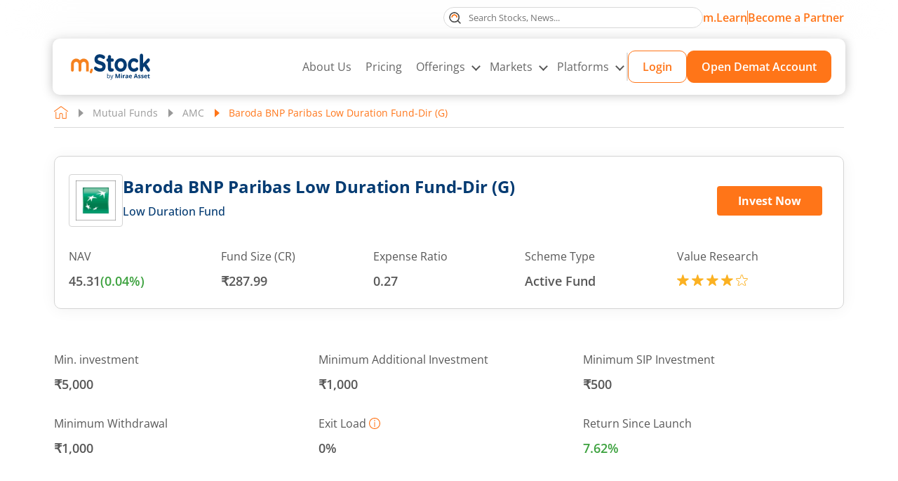

--- FILE ---
content_type: text/html; charset=utf-8
request_url: https://www.mstock.com/mutual-fund-investments/baroda-bnp-paribas-low-duration-fund-dir-(g)/mf163
body_size: 116185
content:
<!DOCTYPE html><html lang="en"><head><meta charSet="utf-8"/><meta name="viewport" content="width=device-width, initial-scale=1"/><link rel="preload" as="image" href="/mstock-logo-xl.svg" fetchPriority="high"/><link rel="preload" as="image" href="/MF-Logo-img/6502.png" fetchPriority="high"/><link rel="stylesheet" href="/_next/static/css/f4fbdce1cee77f02.css" data-precedence="next"/><link rel="stylesheet" href="/_next/static/css/9859097efa44c306.css" data-precedence="next"/><link rel="stylesheet" href="/_next/static/css/2a0bb08cfcc02d09.css" data-precedence="next"/><link rel="stylesheet" href="/_next/static/css/de949dd2daaa5535.css" data-precedence="next"/><link rel="stylesheet" href="/_next/static/css/9814449b6a18a410.css" data-precedence="next"/><link rel="stylesheet" href="/_next/static/css/60bf3707aa1a5bbb.css" data-precedence="next"/><link rel="stylesheet" href="/_next/static/css/ab838d738e26c627.css" data-precedence="next"/><link rel="stylesheet" href="/_next/static/css/7f225eaeb83b043f.css" data-precedence="next"/><link rel="stylesheet" href="/_next/static/css/00241fd3995a504b.css" data-precedence="next"/><link rel="preload" as="script" fetchPriority="low" nonce="GXw+VwcivkkvoGZSkzpaAQ==" href="/_next/static/chunks/webpack-b574b1a5f5064480.js"/><script src="/_next/static/chunks/fd9d1056-3add2e9323343462.js" async="" nonce="GXw+VwcivkkvoGZSkzpaAQ=="></script><script src="/_next/static/chunks/2117-e3f59511db186460.js" async="" nonce="GXw+VwcivkkvoGZSkzpaAQ=="></script><script src="/_next/static/chunks/main-app-5294d1645fe5526e.js" async="" nonce="GXw+VwcivkkvoGZSkzpaAQ=="></script><script src="/_next/static/chunks/020d84de-38f2d93bca92de3e.js" async="" nonce="GXw+VwcivkkvoGZSkzpaAQ=="></script><script src="/_next/static/chunks/aaea2bcf-6b3dc0925d751814.js" async="" nonce="GXw+VwcivkkvoGZSkzpaAQ=="></script><script src="/_next/static/chunks/ca377847-fd7e85937f6cb137.js" async="" nonce="GXw+VwcivkkvoGZSkzpaAQ=="></script><script src="/_next/static/chunks/7616-912f3a43bd2ea715.js" async="" nonce="GXw+VwcivkkvoGZSkzpaAQ=="></script><script src="/_next/static/chunks/8382-9190c94ff4a90329.js" async="" nonce="GXw+VwcivkkvoGZSkzpaAQ=="></script><script src="/_next/static/chunks/8628-5f09fd14d152cf97.js" async="" nonce="GXw+VwcivkkvoGZSkzpaAQ=="></script><script src="/_next/static/chunks/2670-c84ec3794fe4ab5b.js" async="" nonce="GXw+VwcivkkvoGZSkzpaAQ=="></script><script src="/_next/static/chunks/9501-d93a4e46ac674eaf.js" async="" nonce="GXw+VwcivkkvoGZSkzpaAQ=="></script><script src="/_next/static/chunks/4840-b98dadbe2b94909c.js" async="" nonce="GXw+VwcivkkvoGZSkzpaAQ=="></script><script src="/_next/static/chunks/4829-261dbe4fc86532c1.js" async="" nonce="GXw+VwcivkkvoGZSkzpaAQ=="></script><script src="/_next/static/chunks/4508-0f30f67e820031c3.js" async="" nonce="GXw+VwcivkkvoGZSkzpaAQ=="></script><script src="/_next/static/chunks/197-9efef751e1fcc797.js" async="" nonce="GXw+VwcivkkvoGZSkzpaAQ=="></script><script src="/_next/static/chunks/2380-9d0e798bb4a10e98.js" async="" nonce="GXw+VwcivkkvoGZSkzpaAQ=="></script><script src="/_next/static/chunks/931-0ed5a6eb454b3c3e.js" async="" nonce="GXw+VwcivkkvoGZSkzpaAQ=="></script><script src="/_next/static/chunks/680-47623e7864dffa56.js" async="" nonce="GXw+VwcivkkvoGZSkzpaAQ=="></script><script src="/_next/static/chunks/app/mutual-fund-investments/page-f1179d3fc0e8726e.js" async="" nonce="GXw+VwcivkkvoGZSkzpaAQ=="></script><script src="/_next/static/chunks/52271efe-dd7296d5cd213c4a.js" async="" nonce="GXw+VwcivkkvoGZSkzpaAQ=="></script><script src="/_next/static/chunks/4332-2963a7b531834f47.js" async="" nonce="GXw+VwcivkkvoGZSkzpaAQ=="></script><script src="/_next/static/chunks/app/mutual-fund-investments/%5B...mfdetails%5D/page-c71842db5b015e6e.js" async="" nonce="GXw+VwcivkkvoGZSkzpaAQ=="></script><meta name="twitter:url" content="https://www.mstock.com/mutual-fund-investments/baroda-bnp-paribas-low-duration-fund-dir-(g)/mf163"/><meta name="og:type" content="webpage"/><title>Baroda BNP Paribas Low Duration Fund-Dir (G) : Latest NAV, Mutual Fund Performance &amp; Returns</title><meta name="description" content="Unlock growth potential with Baroda BNP Paribas Low Duration Fund-Dir (G). Get latest NAV, SIP Returns &amp; holding analysis today. Invest in Baroda BNP Paribas Mutual Fund Online with m.Stock."/><meta name="title" content="Baroda BNP Paribas Low Duration Fund-Dir (G) : Latest NAV, Mutual Fund Performance &amp; Returns"/><link rel="canonical" href="https://www.mstock.com/mutual-fund-investments/baroda-bnp-paribas-low-duration-fund-dir-(g)/mf163"/><link rel="alternate" hrefLang="en-in" href="https://www.mstock.com/mutual-fund-investments/baroda-bnp-paribas-low-duration-fund-dir-(g)/mf163"/><meta property="og:title" content="Baroda BNP Paribas Low Duration Fund-Dir (G) : Latest NAV, Mutual Fund Performance &amp; Returns"/><meta property="og:description" content="Unlock growth potential with Baroda BNP Paribas Low Duration Fund-Dir (G). Get latest NAV, SIP Returns &amp; holding analysis today. Invest in Baroda BNP Paribas Mutual Fund Online with m.Stock."/><meta property="og:url" content="https://www.mstock.com/mutual-fund-investments/baroda-bnp-paribas-low-duration-fund-dir-(g)/mf163"/><meta property="og:site_name" content="m.Stock"/><meta property="og:image" content="https://www.mstock.com/mstock-logo.svg"/><meta name="twitter:card" content="summary"/><meta name="twitter:site" content="m.Stock"/><meta name="twitter:title" content="Baroda BNP Paribas Low Duration Fund-Dir (G) : Latest NAV, Mutual Fund Performance &amp; Returns"/><meta name="twitter:description" content="Unlock growth potential with Baroda BNP Paribas Low Duration Fund-Dir (G). Get latest NAV, SIP Returns &amp; holding analysis today. Invest in Baroda BNP Paribas Mutual Fund Online with m.Stock."/><meta name="twitter:image" content="https://www.mstock.com/mstock-logo.svg"/><link rel="shortcut icon" href="/favicon.ico"/><link rel="icon" href="/favicon.ico" type="image/x-icon" sizes="16x16"/><link rel="icon" href="/favicon.ico"/><script src="/_next/static/chunks/polyfills-42372ed130431b0a.js" noModule="" nonce="GXw+VwcivkkvoGZSkzpaAQ=="></script><script nonce='GXw+VwcivkkvoGZSkzpaAQ=='>var __uzdbm_1 = "e9dade83-b54c-41cf-8df8-7dfbff4189b9";var __uzdbm_2 = "MmYyZjM0MTAtY3ppYS00OTk5LTg4MGUtNTIzNWU1NWE1ZWJjJDEzLjU5LjEyMi4xODA=";var __uzdbm_3 = "7f9000e9dade83-b54c-41cf-8df8-7dfbff4189b91-17670411088430-00233eaabd707c6aa7210";var __uzdbm_4 = "false";var __uzdbm_5 = "uzmx";var __uzdbm_6 = "7f90000973330a-58ca-4e98-9b41-c0046d6b237e1-17670411088430-c846affecc5c568c10";var __uzdbm_7 = "mstock.com";</script> <script nonce='GXw+VwcivkkvoGZSkzpaAQ=='>   (function (w, d, e, u, c, g, a, b) {     w["SSJSConnectorObj"] = w["SSJSConnectorObj"] || {       ss_cid: c,       domain_info: "auto",     };     w[g] = function (i, j) {       w["SSJSConnectorObj"][i] = j;     };     a = d.createElement(e);     a.async = true;     if (       navigator.userAgent.indexOf('MSIE') !== -1 ||       navigator.appVersion.indexOf('Trident/') > -1     ) {       u = u.replace("/advanced/", "/advanced/ie/");     }     a.src = u;     b = d.getElementsByTagName(e)[0];     b.parentNode.insertBefore(a, b);   })(     window, document, "script", "https://www.mstock.com/18f5227b-e27b-445a-a53f-f845fbe69b40/stormcaster.js", "czic", "ssConf"   );   ssConf("c1", "https://www.mstock.com");   ssConf("c3", "c99a4269-161c-4242-a3f0-28d44fa6ce24");   ssConf("au", "mstock.com");   ssConf("cu", "validate.perfdrive.com, ssc"); </script></head><body><div class="Header_mainHeader__eZnbR "><div class="Header_headerTop__BwDd4 " id="divScrollTop"><div class="Header_maContainer__lr_hY maContainer"><div class="undefined"><div class="Header_searchBox__2FU8b  false"><label for="topSearch" class="Header_searchIcon___qyoc" title="Search"><svg width="17" height="17" viewBox="0 0 17 17" fill="none" xmlns="http://www.w3.org/2000/svg"><path d="M7.66714 14.3343C11.3493 14.3343 14.3343 11.3493 14.3343 7.66714C14.3343 3.98498 11.3493 1 7.66714 1C3.98498 1 1 3.98498 1 7.66714C1 11.3493 3.98498 14.3343 7.66714 14.3343Z" stroke="#444444" stroke-width="1.2" stroke-linecap="round" stroke-linejoin="round"></path><path d="M16.0016 16.0006L12.418 12.417" stroke="#444444" stroke-width="1.2" stroke-linecap="round" stroke-linejoin="round"></path><mask id="path-3-inside-1_4940_2507" fill="white"><path d="M3.4981 7.66702C3.4981 7.11981 3.60588 6.57795 3.81529 6.07239C4.0247 5.56683 4.33164 5.10747 4.71858 4.72053C5.10552 4.3336 5.56488 4.02666 6.07044 3.81725C6.576 3.60784 7.11785 3.50006 7.66507 3.50006C8.21228 3.50006 8.75414 3.60784 9.2597 3.81725C9.76526 4.02666 10.2246 4.3336 10.6116 4.72053C10.9985 5.10747 11.3054 5.56684 11.5148 6.07239C11.7243 6.57795 11.832 7.11981 11.832 7.66702L10.3723 7.66702C10.3723 7.31151 10.3023 6.95947 10.1662 6.63102C10.0302 6.30256 9.83074 6.00412 9.57936 5.75273C9.32797 5.50135 9.02953 5.30193 8.70107 5.16588C8.37262 5.02983 8.02058 4.95981 7.66507 4.95981C7.30955 4.95981 6.95752 5.02983 6.62906 5.16588C6.30061 5.30193 6.00217 5.50135 5.75078 5.75273C5.49939 6.00412 5.29998 6.30256 5.16393 6.63102C5.02788 6.95947 4.95785 7.31151 4.95785 7.66702L3.4981 7.66702Z"></path></mask><path d="M3.4981 7.66702C3.4981 7.11981 3.60588 6.57795 3.81529 6.07239C4.0247 5.56683 4.33164 5.10747 4.71858 4.72053C5.10552 4.3336 5.56488 4.02666 6.07044 3.81725C6.576 3.60784 7.11785 3.50006 7.66507 3.50006C8.21228 3.50006 8.75414 3.60784 9.2597 3.81725C9.76526 4.02666 10.2246 4.3336 10.6116 4.72053C10.9985 5.10747 11.3054 5.56684 11.5148 6.07239C11.7243 6.57795 11.832 7.11981 11.832 7.66702L10.3723 7.66702C10.3723 7.31151 10.3023 6.95947 10.1662 6.63102C10.0302 6.30256 9.83074 6.00412 9.57936 5.75273C9.32797 5.50135 9.02953 5.30193 8.70107 5.16588C8.37262 5.02983 8.02058 4.95981 7.66507 4.95981C7.30955 4.95981 6.95752 5.02983 6.62906 5.16588C6.30061 5.30193 6.00217 5.50135 5.75078 5.75273C5.49939 6.00412 5.29998 6.30256 5.16393 6.63102C5.02788 6.95947 4.95785 7.31151 4.95785 7.66702L3.4981 7.66702Z" stroke="#FF7518" stroke-width="2.4" mask="url(#path-3-inside-1_4940_2507)"></path></svg></label></div></div><!--$--><a class="Header_viewDetailsAlink__OF3nk" title="m.Learn " href="/mlearn">m.Learn</a><!--/$--><span class="Header_topSeprator__DhF07"></span><!--$--><a class="Header_becomeLinkMob__iAq7R" title="Become a Partner" href="https://www.miraeassetpartners.com/">Become a Partner</a><!--/$--><!--$--><a class="Header_becomeLinkDesk__oC0CW" title="Become a Partner" target="blank" href="https://www.miraeassetpartners.com/">Become a Partner</a><!--/$--></div></div><header class="Header_header__gtmFw  "><!--$--><a class="Header_headerLogo__jQNRF" href="/"><img title="Online Trading - m.Stock by Mirae Asset" alt="m.Stock by Mirae Asset" fetchPriority="high" width="128" height="48" decoding="async" src="/mstock-logo-xl.svg" class="Img_img__0f_K5"/></a><!--/$--><!--$--><a class="Header_btnOrange__b_FTj Header_small__7J3r_ Header_btnMobview__cR6Fh" href="/open-demat-account">Open Demat Account</a><!--/$--><div class="Header_headRhs__LZjtM Header_test__z4_c8"><!--$--><a class="Header_headerLogo__jQNRF Header_headerLogoMob__1F7ZA" href="/"><img title="Online Trading - m.Stock by Mirae Asset" alt="m.Stock by Mirae Asset" loading="lazy" width="128" height="48" decoding="async" src="/mstock-logo-xl.svg" class="Img_img__0f_K5"/></a><!--/$--><nav class="Header_headerNav__MfSF4"><ul class="Header_mainMenuUlist__SzyO2"><li class="Header_liMainMenu__wobdq"><!--$--><a class="Header_mainMenuAlink__cg5q2 " title="About Us" href="/about-us">About Us</a><!--/$--></li><li class="Header_liMainMenu__wobdq"><!--$--><a class="Header_mainMenuAlink__cg5q2 " title="Pricing" href="/pricing">Pricing</a><!--/$--></li><li class="Header_liMainMenu__wobdq Header_hasMegaNav__oOqPc"><button class="Header_mainMenuAlink__cg5q2  Header_mainMenuAlinkMob__HUpcb">Offerings <em class="Header_rightArrow__MY_41"></em></button><div class="Header_mobileSubMenu__E__ce  Header_megaMenuInactiveMob__MQldO"><div class="Header_navTitle__YGRUW"><span class="Header_backArrow__9ZBtB"></span> <!--$--><a class="Header_mktLink__hjjBO" href="/investment-products">Offering</a><!--/$--></div><div class="Header_overMenu__0cLmo"><div class="MegaMenuStyle_innerMegaMenuWrap__bV6gy"><div class="MegaMenuStyle_offeringsMegaMenuBox__piie_"><ul class="MegaMenuStyle_ulist__jPTRg" role="tablist"><li role="tab"><!--$--><a class="MegaMenuStyle_titleBox__O58eX" href="/equity-trading"><div class="MegaMenuStyle_imgBox__HK19_"><svg width="28" height="32" viewBox="0 0 28 32" fill="none" xmlns="http://www.w3.org/2000/svg"><rect x="11.291" y="8.08081" width="5.14836" height="18.6628" fill="#FF7518"></rect><path d="M1 12.3838H6.6918V22.3445H1V12.3838ZM10.9606 8.11499H16.6524V26.6133H10.9606V8.11499Z" stroke="#333333" stroke-width="1.3" stroke-linejoin="round"></path><path d="M13.8071 31.0412V28.1953" stroke="#333333" stroke-width="1.3" stroke-linecap="round" stroke-linejoin="round"></path><path d="M20.918 6.68921H26.6098V13.0925H20.918V6.68921Z" stroke="#333333" stroke-width="1.3" stroke-linejoin="round"></path><path d="M3.84204 12.3836V5.26884M23.7633 22.3442V13.095M23.7633 6.69179V1" stroke="#333333" stroke-width="1.3" stroke-linecap="round" stroke-linejoin="round"></path></svg></div><div class="MegaMenuStyle_txtBox__Ibq55"><div class="MegaMenuStyle_line1__lU4MY">Stocks<span class="MegaMenuStyle_arrow__r3N6_"></span></div><div class="MegaMenuStyle_btnLine__PJD5O">ZERO brokerage orders | MTF from 6.99% p.a.| Instant pledge benefit</div></div></a><!--/$--></li><li role="tab"><!--$--><a class="MegaMenuStyle_titleBox__O58eX" href="/mutual-fund-investments"><div class="MegaMenuStyle_imgBox__HK19_"><svg width="27" height="31" viewBox="0 0 27 31" fill="none" xmlns="http://www.w3.org/2000/svg"><path d="M11.2823 8.90654H16.3755L20.1954 4.23776L17.2244 0.842285H11.2823L7.4624 3.38889L11.2823 8.90654Z" fill="#FF7518"></path><path d="M16.6284 9.28784C16.5134 9.2866 16.4019 9.24782 16.3109 9.1774C16.203 9.09236 16.133 8.96813 16.1162 8.83174C16.0993 8.69535 16.1371 8.55784 16.2212 8.44914L19.5622 4.18315C19.6025 4.04151 19.5896 3.89002 19.5261 3.75718C19.4625 3.62434 19.3526 3.51929 19.217 3.4618L17.2531 2.67832C17.1306 2.62886 17.0314 2.53469 16.9757 2.41486C16.9199 2.29504 16.9118 2.15851 16.9529 2.0329L17.0564 1.72572C17.0384 1.53683 16.9506 1.36144 16.8102 1.2338C16.6698 1.10616 16.4868 1.03543 16.2971 1.03543H11.434C11.2446 1.03551 11.0621 1.10635 10.9223 1.23406C10.7824 1.36177 10.6954 1.53713 10.6781 1.72572L10.7851 2.01219C10.8349 2.13899 10.8323 2.28033 10.7779 2.40521C10.7236 2.53009 10.6219 2.62831 10.4952 2.67832L8.52099 3.47215C8.38541 3.52965 8.27551 3.63469 8.21195 3.76753C8.14839 3.90038 8.13555 4.05186 8.17585 4.19351L11.5168 8.45949C11.6009 8.56819 11.6387 8.7057 11.6219 8.84209C11.6051 8.97848 11.5351 9.10271 11.4271 9.18775C11.3737 9.22972 11.3126 9.26071 11.2472 9.27893C11.1818 9.29715 11.1134 9.30223 11.046 9.29389C10.9786 9.28555 10.9136 9.26394 10.8546 9.23032C10.7956 9.1967 10.7438 9.15174 10.7023 9.09801L7.29918 4.74919C7.26977 4.71107 7.24541 4.6693 7.2267 4.62494C7.06692 4.22423 7.07153 3.77669 7.23951 3.37934C7.40749 2.982 7.72531 2.66688 8.12408 2.5023L9.63581 1.89484C9.63241 1.86272 9.63241 1.83033 9.63581 1.7982C9.63672 1.32157 9.82647 0.86472 10.1635 0.527689C10.5005 0.190658 10.9574 0.000912219 11.434 0H16.2971C16.774 0 17.2314 0.189453 17.5686 0.526682C17.9058 0.86391 18.0953 1.32129 18.0953 1.7982C18.097 1.83039 18.097 1.86265 18.0953 1.89484L19.6036 2.5023C20.0051 2.66489 20.3259 2.97976 20.496 3.37812C20.666 3.77648 20.6716 4.22597 20.5113 4.62839C20.4939 4.67341 20.4695 4.71536 20.4388 4.75264L17.0392 9.08766C16.9904 9.15003 16.9281 9.20047 16.8569 9.23516C16.7857 9.26985 16.7076 9.28786 16.6284 9.28784Z" fill="#444444"></path><path d="M19.6838 30.5534H8.05932C7.904 30.5534 4.45256 30.5361 2.41621 28.234C1.25652 26.9225 0.804381 25.1588 1.07705 22.9878C2.04345 15.2669 9.67459 9.03362 10.8895 8.51936C11.7282 8.17421 16.0322 8.17421 16.8709 8.51936C18.0754 9.03362 25.7066 15.2635 26.673 22.9878C26.9456 25.1588 26.4935 26.9225 25.3338 28.234C23.3147 30.5189 19.8633 30.5534 19.6838 30.5534ZM13.8715 9.29248C12.7188 9.29248 11.5625 9.35115 11.2864 9.47196C10.6721 9.73426 3.04437 15.6017 2.10212 23.1155C1.87088 24.9758 2.23673 26.4634 3.18588 27.5437C4.9116 29.4938 8.0179 29.5179 8.05932 29.5179H19.6803C19.7114 29.5179 22.8315 29.4938 24.5538 27.5437C25.5029 26.4634 25.8688 24.9758 25.6375 23.1155C24.6953 15.5983 17.0676 9.73426 16.4532 9.47196C16.1771 9.35115 15.0312 9.29248 13.8715 9.29248Z" fill="#444444"></path><path fill-rule="evenodd" clip-rule="evenodd" d="M2.2664 28.3666L2.26637 28.3665C1.0596 27.0017 0.600682 25.1758 0.878588 22.963C1.36862 19.048 3.54493 15.5239 5.73713 12.9223C6.83474 11.6197 7.94032 10.5435 8.84904 9.75985C9.3034 9.36802 9.70959 9.04839 10.042 8.80963C10.3703 8.57384 10.6377 8.4088 10.8115 8.33523L10.8134 8.33444L10.8134 8.33445C10.9402 8.28227 11.1177 8.24167 11.3209 8.20873C11.5275 8.17524 11.7734 8.14774 12.0439 8.12591C12.5851 8.08223 13.2335 8.06055 13.8802 8.06055C14.5269 8.06055 15.1753 8.08223 15.7165 8.12591C15.987 8.14774 16.2328 8.17524 16.4394 8.20873C16.6426 8.24167 16.8201 8.28227 16.947 8.33445L16.9494 8.33545L16.9494 8.33547C17.1217 8.40904 17.3879 8.57396 17.7151 8.80963C18.0465 9.04829 18.4518 9.36776 18.9054 9.75945C19.8126 10.5428 20.9172 11.6186 22.0142 12.921C24.2051 15.5222 26.3813 19.0463 26.8714 22.9629C27.1493 25.1758 26.6904 27.0017 25.4836 28.3665C24.4375 29.5504 23.0271 30.1447 21.869 30.4442C20.7092 30.7442 19.7832 30.7534 19.6838 30.7534H8.05931C7.97271 30.7534 7.05262 30.7486 5.89338 30.4507C4.73584 30.1533 3.32115 29.559 2.2664 28.3666ZM25.3338 28.2341C26.4935 26.9225 26.9456 25.1588 26.673 22.9879C25.7065 15.2635 18.0754 9.03367 16.8708 8.51941C16.0321 8.17426 11.7282 8.17426 10.8895 8.51941C9.67459 9.03367 2.04344 15.267 1.07704 22.9879C0.804375 25.1588 1.25651 26.9225 2.4162 28.2341C4.45255 30.5362 7.904 30.5534 8.05931 30.5534H19.6838C19.8633 30.5534 23.3147 30.5189 25.3338 28.2341ZM11.365 9.65595L11.3649 9.65594C11.3447 9.66457 11.2922 9.69374 11.2024 9.7529C11.1166 9.80947 11.0059 9.8873 10.8734 9.98586C10.6085 10.1828 10.2603 10.4598 9.85535 10.8093C9.04549 11.5081 8.01217 12.4941 6.96874 13.705C4.87854 16.1308 2.76467 19.4399 2.30058 23.1403C2.07418 24.9618 2.43518 26.3862 3.33598 27.4116C4.1608 28.3434 5.32402 28.823 6.30279 29.0681C6.79019 29.1902 7.22649 29.2528 7.54315 29.2848C7.70135 29.3007 7.82933 29.3091 7.91847 29.3134C7.96303 29.3155 7.99785 29.3167 8.02184 29.3173L8.04953 29.3179C8.0526 29.3179 8.05493 29.318 8.05655 29.318C8.05843 29.318 8.05935 29.318 8.05931 29.318H19.6803C19.68 29.318 19.6921 29.3179 19.716 29.3173C19.7396 29.3167 19.774 29.3155 19.8183 29.3134C19.9068 29.3091 20.0345 29.3007 20.1926 29.2848C20.5091 29.2528 20.946 29.1902 21.4343 29.0681C22.415 28.823 23.5807 28.3433 24.4036 27.4116C25.3044 26.3863 25.6654 24.9619 25.4391 23.1404C24.975 19.4382 22.8611 16.1291 20.7709 13.7037C19.7275 12.493 18.6942 11.5074 17.8843 10.8088C17.4794 10.4595 17.1311 10.1826 16.8663 9.98574C16.7338 9.88723 16.6231 9.80943 16.5372 9.75288C16.4475 9.69375 16.3949 9.66458 16.3747 9.65594L16.3731 9.65524L16.3731 9.65524C16.3323 9.6374 16.2342 9.61371 16.0693 9.59115C15.9115 9.56957 15.7114 9.55128 15.481 9.53656C15.0205 9.50714 14.4486 9.49253 13.8715 9.49253C13.298 9.49253 12.7252 9.50714 12.2629 9.53656C12.0316 9.55129 11.8304 9.56957 11.6717 9.59117C11.5058 9.61375 11.4072 9.63746 11.3666 9.65524L11.365 9.65595ZM25.6375 23.1156C25.8688 24.9759 25.5029 26.4635 24.5538 27.5438C22.8315 29.4938 19.7114 29.518 19.6803 29.518H8.05931C8.01789 29.518 4.91159 29.4938 3.18587 27.5438C2.23672 26.4635 1.87087 24.9759 2.10212 23.1156C3.04436 15.6018 10.6721 9.73431 11.2864 9.472C11.5625 9.3512 12.7188 9.29253 13.8715 9.29253C15.0312 9.29253 16.1771 9.3512 16.4532 9.472C17.0676 9.73431 24.6953 15.5983 25.6375 23.1156Z" fill="#444444"></path><path d="M16.0954 5.21297C16.0059 5.21289 15.9179 5.18961 15.8401 5.1454C15.7623 5.10119 15.6973 5.03757 15.6514 4.96073C15.6055 4.88389 15.5803 4.79647 15.5783 4.70699C15.5762 4.61751 15.5974 4.52904 15.6398 4.4502L16.9928 1.94445C17.0582 1.82362 17.169 1.73374 17.3007 1.69458C17.4324 1.65542 17.5743 1.67019 17.6951 1.73564C17.816 1.80109 17.9058 1.91186 17.945 2.04358C17.9842 2.1753 17.9694 2.31718 17.9039 2.43801L16.551 4.94031C16.507 5.0229 16.4414 5.09193 16.3611 5.13998C16.2808 5.18803 16.1889 5.21326 16.0954 5.21297Z" fill="#444444"></path><path d="M11.709 5.21297C11.6154 5.21326 11.5236 5.18803 11.4433 5.13998C11.363 5.09193 11.2974 5.0229 11.2534 4.94031L9.90044 2.43801C9.83499 2.31718 9.82022 2.1753 9.85937 2.04358C9.89853 1.91186 9.98842 1.80109 10.1092 1.73564C10.2301 1.67019 10.372 1.65542 10.5037 1.69458C10.6354 1.73374 10.7462 1.82362 10.8116 1.94445L12.1646 4.4502C12.2069 4.52904 12.2281 4.61751 12.2261 4.70699C12.2241 4.79647 12.1989 4.88389 12.153 4.96073C12.1071 5.03757 12.0421 5.10119 11.9643 5.1454C11.8864 5.18961 11.7985 5.21289 11.709 5.21297Z" fill="#444444"></path><path d="M17.2697 17.1899H16.6266C16.539 16.7557 16.3453 16.3635 16.0873 16.0227H17.2697C17.5919 16.0227 17.8533 15.7612 17.8533 15.4391C17.8533 15.1169 17.5919 14.8555 17.2697 14.8555H13.7681H11.4337C11.1116 14.8555 10.8501 15.1169 10.8501 15.4391C10.8501 15.7612 11.1116 16.0227 11.4337 16.0227H13.7681C14.528 16.0227 15.1699 16.5117 15.4115 17.1899H11.4337C11.1116 17.1899 10.8501 17.4513 10.8501 17.7735C10.8501 18.0956 11.1116 18.3571 11.4337 18.3571H15.4115C15.1699 19.0352 14.528 19.5242 13.7681 19.5242H11.4337C11.3579 19.5242 11.282 19.5394 11.2108 19.5686C11.0684 19.6281 10.954 19.7413 10.8945 19.8849C10.835 20.0273 10.835 20.1884 10.8945 20.3308C10.9237 20.4031 10.9669 20.4673 11.0217 20.521L15.6893 25.1886C15.8037 25.303 15.9531 25.3602 16.1025 25.3602C16.2519 25.3602 16.4013 25.303 16.5157 25.1898C16.7433 24.9622 16.7433 24.5922 16.5157 24.3646L12.8425 20.6914H13.7681C15.1781 20.6914 16.3558 19.6877 16.6266 18.3571H17.2697C17.5919 18.3571 17.8533 18.0956 17.8533 17.7735C17.8533 17.4513 17.5919 17.1899 17.2697 17.1899Z" fill="#444444"></path></svg></div><div class="MegaMenuStyle_txtBox__Ibq55"><div class="MegaMenuStyle_line1__lU4MY">Mutual Fund<!-- --> <span class="MegaMenuStyle_tagLbl__zfxX3">Third Party Product</span><span class="MegaMenuStyle_arrow__r3N6_"></span></div><div class="MegaMenuStyle_btnLine__PJD5O">0% commission | 2-click SIP | 3,500+ direct MF schemes<!-- --> </div></div></a><!--/$--></li><li role="tab"><!--$--><a class="MegaMenuStyle_titleBox__O58eX" href="/futures-and-options-trading"><div class="MegaMenuStyle_imgBox__HK19_"><svg width="30" height="30" viewBox="0 0 30 30" fill="none" xmlns="http://www.w3.org/2000/svg"><g clip-path="url(#clip0_17971_4366)"><path d="M18.0001 8.00008L25.0001 8.33342L17.7952 0.801085L18.0001 8.00008Z" fill="#FF7518"></path><path d="M18.2356 6.62859V2.26583L23.7619 7.79199H19.3989C18.7575 7.79199 18.2356 7.27005 18.2356 6.62859ZM25.9247 7.99507L18.0326 0.102961C17.9026 -0.0270024 17.7264 -0.1 17.5426 -0.1H6.42188C5.01612 -0.1 3.87266 1.04346 3.87266 2.44922V27.5508C3.87266 28.9565 5.01612 30.1 6.42188 30.1H23.5784C24.9841 30.1 26.1276 28.9565 26.1276 27.5508V8.48502C26.1276 8.30131 26.0546 8.12499 25.9247 7.99507ZM24.7418 27.5508C24.7418 28.1922 24.2198 28.7142 23.5784 28.7142H6.42188C5.78048 28.7142 5.25848 28.1922 5.25848 27.5508V2.44922C5.25848 1.80783 5.78048 1.28582 6.42188 1.28582H16.8496V6.62871C16.8496 8.03446 17.9931 9.17793 19.3988 9.17793H24.7418V27.5508Z" fill="#444444" stroke="#444444" stroke-width="0.2"></path><path d="M19.0764 22.3555H9.59022C9.2628 22.3555 8.99731 22.621 8.99731 22.9484C8.99731 23.2758 9.2628 23.5413 9.59022 23.5413H19.0764C19.404 23.5413 19.6693 23.2758 19.6693 22.9484C19.6693 22.621 19.404 22.3555 19.0764 22.3555Z" fill="#444444"></path><path d="M15.9934 25.0039H9.59022C9.2628 25.0039 8.99731 25.2694 8.99731 25.5968C8.99731 25.9242 9.2628 26.1897 9.59022 26.1897H15.9934C16.3209 26.1897 16.5863 25.9242 16.5863 25.5968C16.5863 25.2694 16.3209 25.0039 15.9934 25.0039Z" fill="#444444"></path><path d="M10 19.0288L13.4454 15.5834L16.0278 18.1659L20.8603 13.3334" stroke="#FF7518" stroke-width="2" stroke-miterlimit="10" stroke-linecap="round" stroke-linejoin="round"></path><path d="M20.8608 16.2656V13.3333H17.9285" stroke="#FF7518" stroke-width="2" stroke-miterlimit="10" stroke-linecap="round" stroke-linejoin="round"></path></g><defs><clipPath id="clip0_17971_4366"><rect width="30" height="30" fill="white"></rect></clipPath></defs></svg></div><div class="MegaMenuStyle_txtBox__Ibq55"><div class="MegaMenuStyle_line1__lU4MY">Futures &amp; Options<span class="MegaMenuStyle_arrow__r3N6_"></span></div><div class="MegaMenuStyle_btnLine__PJD5O">Advanced Option Chain | 4X trades with instant margin | Trade from TradingView charts<!-- --> </div></div></a><!--/$--></li><li role="tab"><!--$--><a class="MegaMenuStyle_titleBox__O58eX" href="/etf"><div class="MegaMenuStyle_imgBox__HK19_"><svg width="29" height="29" viewBox="0 0 29 29" fill="none" xmlns="http://www.w3.org/2000/svg"><rect x="11.5999" y="13.5332" width="5.8" height="13.5333" fill="#FF7518"></rect><path d="M1.81238 14.4999C1.83985 14.4999 1.8673 14.4981 1.89454 14.4945C6.33271 13.8923 10.6613 12.6554 14.7476 10.8218C18.8742 8.96511 22.7082 6.51709 26.1289 3.55484L25.393 6.49954C25.3543 6.65489 25.3787 6.81926 25.4611 6.95656C25.5435 7.09385 25.6769 7.19285 25.8322 7.23179C25.8803 7.24368 25.9296 7.24977 25.979 7.24992C26.1137 7.24975 26.2445 7.20459 26.3505 7.12162C26.4566 7.03865 26.5319 6.92262 26.5645 6.79196L27.7728 1.95863C27.795 1.86963 27.7967 1.77675 27.7776 1.68703C27.7586 1.59731 27.7194 1.51309 27.6629 1.44078C27.6065 1.36846 27.5344 1.30994 27.452 1.26966C27.3696 1.22937 27.2791 1.20837 27.1874 1.20825H22.354C22.1938 1.20825 22.0401 1.27191 21.9268 1.38521C21.8135 1.49851 21.7499 1.65218 21.7499 1.81242C21.7499 1.97265 21.8135 2.12633 21.9268 2.23963C22.0401 2.35293 22.1938 2.41659 22.354 2.41659H25.5978C22.2005 5.40211 18.3765 7.86364 14.2522 9.71975C10.2713 11.506 6.05444 12.7107 1.73082 13.297C1.57892 13.3175 1.44049 13.395 1.34359 13.5138C1.24668 13.6325 1.19854 13.7837 1.2089 13.9366C1.21927 14.0896 1.28738 14.2328 1.39943 14.3374C1.51148 14.442 1.6591 14.5001 1.81238 14.4999Z" fill="#444444"></path><path d="M27.1874 26.5832H26.5833V10.2707C26.5833 10.1104 26.5196 9.95676 26.4063 9.84346C26.293 9.73016 26.1393 9.6665 25.9791 9.6665H19.9374C19.7772 9.6665 19.6235 9.73016 19.5102 9.84346C19.3969 9.95676 19.3333 10.1104 19.3333 10.2707V26.5832H18.1249V13.8957C18.1249 13.7354 18.0613 13.5818 17.948 13.4685C17.8347 13.3552 17.681 13.2915 17.5208 13.2915H11.4791C11.3189 13.2915 11.1652 13.3552 11.0519 13.4685C10.9386 13.5818 10.8749 13.7354 10.8749 13.8957V26.5832H9.66659V17.5207C9.66659 17.3604 9.60293 17.2068 9.48963 17.0935C9.37633 16.9802 9.22265 16.9165 9.06242 16.9165H3.02075C2.86052 16.9165 2.70685 16.9802 2.59354 17.0935C2.48024 17.2068 2.41659 17.3604 2.41659 17.5207V26.5832H1.81242C1.65218 26.5832 1.49851 26.6468 1.38521 26.7601C1.27191 26.8734 1.20825 27.0271 1.20825 27.1873C1.20825 27.3476 1.27191 27.5012 1.38521 27.6145C1.49851 27.7279 1.65218 27.7915 1.81242 27.7915H27.1874C27.3477 27.7915 27.5013 27.7279 27.6146 27.6145C27.7279 27.5012 27.7916 27.3476 27.7916 27.1873C27.7916 27.0271 27.7279 26.8734 27.6146 26.7601C27.5013 26.6468 27.3477 26.5832 27.1874 26.5832ZM20.5416 10.8748H25.3749V26.5832H20.5416V10.8748ZM12.0833 14.4998H16.9166V26.5832H12.0833V14.4998ZM3.62492 18.1248H8.45825V26.5832H3.62492V18.1248Z" fill="#444444"></path></svg></div><div class="MegaMenuStyle_txtBox__Ibq55"><div class="MegaMenuStyle_line1__lU4MY">ETF<span class="MegaMenuStyle_arrow__r3N6_"></span></div><div class="MegaMenuStyle_btnLine__PJD5O">Pledge ETFs for margin | Invest with Pay Later (MTF)</div></div></a><!--/$--></li><li role="tab"><!--$--><a class="MegaMenuStyle_titleBox__O58eX" href="/ipo"><div class="MegaMenuStyle_imgBox__HK19_"><svg width="30" height="24" viewBox="0 0 30 24" fill="none" xmlns="http://www.w3.org/2000/svg"><path d="M5.81184 8.09839H3.75586C2.65129 8.09839 1.75586 8.99382 1.75586 10.0984V12.1544C1.75586 13.2589 2.65129 14.1544 3.75586 14.1544H5.81184C6.91641 14.1544 7.81184 13.2589 7.81184 12.1544V10.0984C7.81184 8.99382 6.91641 8.09839 5.81184 8.09839Z" fill="#FF7518"></path><path fill-rule="evenodd" clip-rule="evenodd" d="M3.75566 7.89844H5.81164C7.02667 7.89844 8.01164 8.88341 8.01164 10.0984V12.1544C8.01164 13.3694 7.02667 14.3544 5.81164 14.3544H3.75566C2.54063 14.3544 1.55566 13.3694 1.55566 12.1544V10.0984C1.55566 8.88341 2.54064 7.89844 3.75566 7.89844ZM3.75566 8.09844H5.81164C6.91621 8.09844 7.81164 8.99387 7.81164 10.0984V12.1544C7.81164 13.259 6.91621 14.1544 5.81164 14.1544H3.75566C2.65109 14.1544 1.75566 13.259 1.75566 12.1544V10.0984C1.75566 8.99387 2.65109 8.09844 3.75566 8.09844Z" fill="#444444"></path><path d="M22.5922 20.8402C22.521 20.8402 22.4509 20.8274 22.3821 20.8017L7.21061 14.9665C6.98537 14.8801 6.83716 14.6631 6.83716 14.4215V7.41927C6.83716 7.1777 6.98537 6.96063 7.21061 6.87427L22.3821 1.03908C22.563 0.969058 22.7625 0.994732 22.9224 1.10327C23.0811 1.2118 23.1757 1.39153 23.1757 1.58409V20.2567C23.1757 20.4492 23.0811 20.629 22.9224 20.7375C22.8232 20.8052 22.7089 20.8402 22.5922 20.8402ZM8.00419 14.02L22.0086 19.4071V2.43369L8.00419 7.82073V14.02Z" fill="#444444"></path><path d="M7.41871 15.0037H3.33407C2.04683 15.0037 1 13.9569 1 12.6697V9.16855C1 7.88131 2.04683 6.83447 3.33407 6.83447H7.41871C7.74081 6.83447 8.00222 7.09589 8.00222 7.41799V14.4202C8.00222 14.7423 7.74081 15.0037 7.41871 15.0037ZM3.33407 8.00151C2.68987 8.00151 2.16704 8.52434 2.16704 9.16855V12.6697C2.16704 13.3139 2.68987 13.8367 3.33407 13.8367H6.83519V8.00151H3.33407Z" fill="#444444"></path><path fill-rule="evenodd" clip-rule="evenodd" d="M7.41875 15.2038H3.33412C1.93642 15.2038 0.800049 14.0674 0.800049 12.6697V9.1686C0.800049 7.7709 1.93642 6.63452 3.33412 6.63452H7.41875C7.85131 6.63452 8.20227 6.98548 8.20227 7.41804V14.4203C8.20227 14.8528 7.85131 15.2038 7.41875 15.2038ZM3.33412 8.20156C2.80038 8.20156 2.36709 8.63485 2.36709 9.1686V12.6697C2.36709 13.2035 2.80038 13.6367 3.33412 13.6367H6.63524V8.20156H3.33412ZM3.33412 8.00156C2.68992 8.00156 2.16709 8.52439 2.16709 9.1686V12.6697C2.16709 13.3139 2.68992 13.8367 3.33412 13.8367H6.83524V8.00156H3.33412ZM3.33412 15.0038H7.41875C7.74086 15.0038 8.00227 14.7424 8.00227 14.4203V7.41804C8.00227 7.09594 7.74086 6.83452 7.41875 6.83452H3.33412C2.04688 6.83452 1.00005 7.88135 1.00005 9.1686V12.6697C1.00005 13.957 2.04688 15.0038 3.33412 15.0038Z" fill="#444444"></path><path d="M9.75469 23.173H6.25357C5.96298 23.173 5.71674 22.9595 5.67589 22.6712L4.50885 14.502C4.46334 14.1834 4.68507 13.8881 5.00484 13.8426C5.31761 13.8029 5.6187 14.0188 5.66422 14.3386L6.76007 22.006H9.10114L8.32156 15.0575C8.28655 14.7377 8.51646 14.4494 8.83623 14.4121C9.14549 14.3783 9.44425 14.607 9.4816 14.9268L10.3335 22.5242C10.3522 22.6899 10.2997 22.8544 10.1888 22.9782C10.0791 23.1019 9.92157 23.173 9.75469 23.173Z" fill="#444444"></path><path fill-rule="evenodd" clip-rule="evenodd" d="M9.48168 14.9268L10.3336 22.5242C10.3523 22.6899 10.2998 22.8545 10.1889 22.9782C10.0792 23.1019 9.92165 23.1731 9.75476 23.1731H6.25365C5.96306 23.1731 5.71681 22.9595 5.67597 22.6713L4.50893 14.502C4.46342 14.1834 4.68515 13.8881 5.00492 13.8426C5.31769 13.803 5.61878 14.0189 5.6643 14.3386L6.76015 22.0061H9.10122L8.32164 15.0575C8.28663 14.7377 8.51654 14.4495 8.8363 14.4121C9.14557 14.3783 9.44433 14.607 9.48168 14.9268ZM8.87753 21.8061L8.12289 15.0798C8.0759 14.6506 8.38436 14.2636 8.8131 14.2135L8.81455 14.2133C9.23089 14.1678 9.62998 14.4725 9.68033 14.9036L10.5324 22.5018C10.5324 22.5018 10.5324 22.5019 10.5324 22.5018C10.5574 22.724 10.4869 22.9454 10.3378 23.1117C10.1902 23.2777 9.97849 23.3731 9.75476 23.3731H6.25365C5.86347 23.3731 5.5328 23.0863 5.47795 22.6994M5.47795 22.6994L4.31094 14.5303C4.24975 14.102 4.54792 13.7057 4.97674 13.6446L4.97975 13.6442C5.39577 13.5914 5.80067 13.8774 5.8623 14.3104L6.93359 21.8061H8.87753" fill="#444444"></path><path d="M24.9255 8.00251C24.7376 8.00251 24.5532 7.91148 24.44 7.74226C24.2614 7.47501 24.3338 7.11206 24.6022 6.9335L28.1033 4.59943C28.3694 4.42204 28.7323 4.49206 28.9121 4.76164C29.0906 5.0289 29.0183 5.39184 28.7498 5.5704L25.2487 7.90448C25.1495 7.971 25.0375 8.00251 24.9255 8.00251Z" fill="#444444"></path><path fill-rule="evenodd" clip-rule="evenodd" d="M24.2738 7.85351L24.2737 7.85342C24.0337 7.49419 24.131 7.00696 24.4913 6.76714M24.4915 6.76703L27.9924 4.43307C28.3498 4.19481 28.837 4.28869 29.0784 4.65059C29.3185 5.00987 29.2211 5.49719 28.8607 5.73697L28.7499 5.57047L28.8608 5.73686L28.8607 5.73697L25.3602 8.07064L25.2488 7.90454L25.3597 8.07094L25.36 8.07078C25.2265 8.16024 25.0754 8.20256 24.9255 8.20256C24.6732 8.20256 24.4254 8.08013 24.2738 7.85351M28.9121 4.7617C28.7324 4.49211 28.3695 4.42209 28.1034 4.59948L24.6023 6.93355C24.3338 7.11211 24.2615 7.47506 24.44 7.74231C24.5532 7.91153 24.7376 8.00256 24.9255 8.00256C25.0376 8.00256 25.1496 7.97105 25.2488 7.90453L28.7499 5.57045C29.0183 5.3919 29.0907 5.02895 28.9121 4.7617Z" fill="#444444"></path><path d="M28.426 18.5061C28.314 18.5061 28.2019 18.4746 28.1028 18.4081L24.6016 16.074C24.3344 15.8954 24.2609 15.5325 24.4394 15.2652C24.6191 14.9968 24.9833 14.9256 25.2482 15.103L28.7493 17.4371C29.0165 17.6157 29.0901 17.9786 28.9115 18.2459C28.7983 18.4151 28.6139 18.5061 28.426 18.5061Z" fill="#444444"></path><path fill-rule="evenodd" clip-rule="evenodd" d="M24.4906 16.2403C24.1322 16.0009 24.0328 15.5139 24.2732 15.1542C24.5141 14.7944 25.0024 14.6978 25.3594 14.9368C25.3593 14.9367 25.3594 14.9368 25.3594 14.9368L28.8603 17.2707C29.2187 17.5102 29.3183 17.9972 29.0779 18.357C28.9263 18.5836 28.6784 18.7061 28.4261 18.7061C28.2762 18.7061 28.1251 18.6638 27.9916 18.5743C27.9916 18.5743 27.9917 18.5744 27.9916 18.5743L24.4906 16.2403ZM28.1028 18.4081C28.202 18.4746 28.3141 18.5061 28.4261 18.5061C28.614 18.5061 28.7984 18.4151 28.9116 18.2459C29.0902 17.9786 29.0166 17.6157 28.7494 17.4371L25.2483 15.1031C24.9834 14.9257 24.6192 14.9969 24.4395 15.2653C24.261 15.5325 24.3345 15.8955 24.6017 16.074L28.1028 18.4081Z" fill="#444444"></path><path d="M28.4267 12.0887H24.9256C24.6035 12.0887 24.342 11.8273 24.342 11.5051C24.342 11.183 24.6035 10.9216 24.9256 10.9216H28.4267C28.7488 10.9216 29.0102 11.183 29.0102 11.5051C29.0102 11.8273 28.7488 12.0887 28.4267 12.0887Z" fill="#444444"></path><path fill-rule="evenodd" clip-rule="evenodd" d="M28.4267 12.2887H24.9256C24.493 12.2887 24.1421 11.9378 24.1421 11.5052C24.1421 11.0726 24.493 10.7217 24.9256 10.7217H28.4267C28.8593 10.7217 29.2102 11.0726 29.2102 11.5052C29.2102 11.9378 28.8593 12.2887 28.4267 12.2887ZM24.9256 12.0887H28.4267C28.7488 12.0887 29.0102 11.8273 29.0102 11.5052C29.0102 11.1831 28.7488 10.9217 28.4267 10.9217H24.9256C24.6035 10.9217 24.3421 11.1831 24.3421 11.5052C24.3421 11.8273 24.6035 12.0887 24.9256 12.0887Z" fill="#444444"></path></svg></div><div class="MegaMenuStyle_txtBox__Ibq55"><div class="MegaMenuStyle_line1__lU4MY">IPO<span class="MegaMenuStyle_arrow__r3N6_"></span></div><div class="MegaMenuStyle_btnLine__PJD5O">2-click application | Real-time tracking</div></div></a><!--/$--></li><li role="tab"><!--$--><a class="MegaMenuStyle_titleBox__O58eX" href="/margin-pledge"><div class="MegaMenuStyle_imgBox__HK19_"><svg width="30" height="27" viewBox="0 0 30 27" fill="none" xmlns="http://www.w3.org/2000/svg"><path d="M29.615 11.395C29.3116 11.156 28.8712 11.2082 28.6322 11.5126L28.0068 12.3078C27.6 5.4528 21.8966 0 14.9412 0C10.2326 0 5.86482 2.5478 3.54222 6.6494C3.35162 6.9858 3.47002 7.413 3.80642 7.6034C4.14302 7.7942 4.57002 7.6756 4.76042 7.3392C6.83502 3.6758 10.7362 1.4 14.9412 1.4C21.0844 1.4 26.1322 6.1636 26.5942 12.1902L26.0216 11.4986C25.775 11.201 25.334 11.1594 25.0358 11.4058C24.7382 11.6524 24.6966 12.0936 24.943 12.3916L26.8406 14.6838C26.8414 14.6848 26.8424 14.6852 26.843 14.6862C26.8736 14.7228 26.9082 14.7568 26.9472 14.7876C26.9484 14.7884 26.9496 14.789 26.9506 14.7898C26.9594 14.7966 26.969 14.8016 26.978 14.8078C27.008 14.829 27.039 14.848 27.0712 14.8638C27.0846 14.8704 27.098 14.8758 27.1116 14.8814C27.1428 14.8944 27.1744 14.905 27.2068 14.9132C27.2194 14.9164 27.2316 14.92 27.2442 14.9226C27.289 14.9314 27.334 14.9372 27.3792 14.9372H27.3796C27.3796 14.9372 27.3798 14.9372 27.38 14.9372C27.4266 14.9372 27.473 14.931 27.5192 14.9216C27.5324 14.919 27.545 14.915 27.558 14.9116C27.5912 14.9028 27.6236 14.8918 27.6554 14.878C27.6694 14.872 27.6832 14.866 27.6968 14.8592C27.73 14.8422 27.7618 14.8222 27.7926 14.7994C27.8014 14.793 27.8106 14.788 27.8192 14.7812C27.8214 14.7794 27.824 14.7782 27.8262 14.7764C27.8648 14.7444 27.8986 14.7088 27.9286 14.671C27.929 14.6704 27.9296 14.6702 27.93 14.6696L29.7324 12.3774C29.9716 12.0738 29.919 11.6338 29.615 11.395Z" fill="#444444"></path><path d="M26.0252 18.6813C25.6904 18.4875 25.2622 18.6021 25.0688 18.9365C22.9826 22.5423 19.102 24.7823 14.9414 24.7823C8.79821 24.7823 3.75021 20.0185 3.28841 13.9917L3.86101 14.6833C3.99941 14.8507 4.19921 14.9371 4.40061 14.9371C4.55781 14.9371 4.71601 14.8843 4.84661 14.7763C5.14441 14.5299 5.18601 14.0885 4.93941 13.7907L3.04181 11.4985C3.04121 11.4979 3.04041 11.4973 3.04001 11.4967C3.02521 11.4791 3.00681 11.4639 2.99021 11.4475C2.97261 11.4303 2.95601 11.4115 2.93701 11.3963C2.93641 11.3959 2.93601 11.3951 2.93541 11.3947C2.92621 11.3875 2.91601 11.3831 2.90661 11.3765C2.87841 11.3565 2.85001 11.3367 2.81961 11.3211C2.80301 11.3127 2.78541 11.3075 2.76841 11.3005C2.74361 11.2903 2.71921 11.2791 2.69341 11.2719C2.67261 11.2661 2.65141 11.2637 2.63041 11.2599C2.60721 11.2557 2.58441 11.2499 2.56101 11.2481C2.54001 11.2463 2.51901 11.2481 2.49781 11.2483C2.47381 11.2485 2.45001 11.2473 2.42621 11.2499C2.40581 11.2521 2.38601 11.2577 2.36581 11.2619C2.34181 11.2667 2.31781 11.2701 2.29441 11.2775C2.27221 11.2845 2.25121 11.2951 2.22961 11.3041C2.20961 11.3127 2.18901 11.3195 2.16961 11.3299C2.14301 11.3443 2.11841 11.3629 2.09361 11.3809C2.08141 11.3897 2.06821 11.3961 2.05641 11.4059C2.05561 11.4065 2.05501 11.4073 2.05441 11.4081C2.03741 11.4223 2.02281 11.4401 2.00701 11.4561C1.98921 11.4741 1.96981 11.4913 1.95441 11.5107C1.95381 11.5113 1.95321 11.5119 1.95261 11.5125L0.149807 13.8047C-0.0891928 14.1087 -0.0365928 14.5487 0.267407 14.7875C0.395807 14.8885 0.548207 14.9373 0.699607 14.9373C0.907007 14.9373 1.11221 14.8457 1.25041 14.6699L1.87561 13.8747C2.28261 20.7295 7.98601 26.1823 14.9412 26.1823C19.6 26.1823 23.945 23.6745 26.2804 19.6375C26.474 19.3031 26.3598 18.8749 26.0252 18.6813Z" fill="#444444"></path><path d="M10.5778 10.984C10.5778 11.4224 10.9652 11.7777 11.4432 11.7777H15.8614C15.5177 12.5561 14.6863 13.1073 13.716 13.1073H11.4432C11.096 13.1073 10.7824 13.2978 10.6467 13.5905C10.5107 13.8835 10.5792 14.2226 10.8201 14.4518L16.2734 19.6364C16.4433 19.798 16.6697 19.8793 16.8964 19.8793C17.1128 19.8793 17.3291 19.8056 17.497 19.6567C17.8411 19.3525 17.8508 18.85 17.5188 18.5347L13.4806 14.6944H13.7164C15.6499 14.6944 17.2689 13.4432 17.6666 11.7774H19.1665C19.6445 11.7774 20.0318 11.4221 20.0318 10.9836C20.0318 10.5452 19.6445 10.1899 19.1665 10.1899H17.6666C17.5506 9.70449 17.3308 9.25494 17.0297 8.86062H19.1668C19.6448 8.86062 20.0322 8.50504 20.0322 8.06691C20.0322 7.62878 19.6448 7.27319 19.1668 7.27319H13.7164H11.4435C10.9655 7.27319 10.5782 7.62846 10.5782 8.06691C10.5782 8.50535 10.9655 8.86062 11.4435 8.86062H13.7233C14.6908 8.86316 15.5191 9.41336 15.8621 10.1899H11.4432C10.9652 10.1902 10.5778 10.5455 10.5778 10.984Z" fill="#FF7518"></path></svg></div><div class="MegaMenuStyle_txtBox__Ibq55"><div class="MegaMenuStyle_line1__lU4MY">Pledge Shares<span class="MegaMenuStyle_arrow__r3N6_"></span></div><div class="MegaMenuStyle_btnLine__PJD5O">Up to 87.50% collateral margin | Transparent 1-click tracking | ₹0 pledge creation charges</div></div></a><!--/$--></li><li role="tab"><!--$--><a class="MegaMenuStyle_titleBox__O58eX" href="/margin-trading-facility"><div class="MegaMenuStyle_imgBox__HK19_"><svg width="34" height="29" viewBox="0 0 34 29" fill="none" xmlns="http://www.w3.org/2000/svg"><rect x="1.30029" y="18.6255" width="4.57648" height="10.5046" rx="1" transform="rotate(-32.8956 1.30029 18.6255)" fill="#FF7518"></rect><path d="M23.383 19.8499L30.1906 15.363C31.0158 14.7957 32.1504 15.0536 32.6661 15.8787C33.2334 16.7039 32.9756 17.8385 32.1504 18.3542L23.2283 24.2851C22.3 24.904 21.0622 25.0587 19.9792 24.6977L11.7275 21.9643L9.81934 23.2021" stroke="#444444" stroke-width="1.2" stroke-miterlimit="10" stroke-linecap="round" stroke-linejoin="round"></path><path d="M15.9564 19.2295L21.0105 21.0861C21.9388 21.4471 22.9703 20.983 23.3313 20.0547C23.6923 19.1264 23.1766 18.0949 22.2483 17.7339L13.3777 14.4332C12.3463 14.0722 11.2632 14.1754 10.3349 14.7942L6.10596 17.5792" stroke="#444444" stroke-width="1.2" stroke-miterlimit="10" stroke-linecap="round" stroke-linejoin="round"></path><path d="M7.08154 27.6021L1.00038 18.3865L4.91914 15.8006L11.0003 25.0161L7.08154 27.6021Z" stroke="#444444" stroke-width="1.2" stroke-miterlimit="10" stroke-linecap="round" stroke-linejoin="round"></path><path d="M4.14526 18.8689L4.71257 19.7972" stroke="#444444" stroke-width="1.2" stroke-miterlimit="10" stroke-linecap="round" stroke-linejoin="round"></path><path d="M26.2481 1.56253C25.9818 1.29621 25.5504 1.29621 25.284 1.56253L17.1026 9.74404C16.8363 10.0104 16.8363 10.4418 17.1026 10.7082C17.2358 10.8413 17.4102 10.9079 17.5846 10.9079C17.759 10.9079 17.9335 10.8413 18.0666 10.7082L26.2481 2.52665C26.5145 2.26028 26.5145 1.82885 26.2481 1.56253Z" fill="#FF7518"></path><path d="M20.9975 2.7285C20.9975 1.22375 19.7738 0 18.269 0C16.7643 0 15.5405 1.22375 15.5405 2.7285C15.5405 4.23325 16.7643 5.457 18.269 5.457C19.7738 5.457 20.9975 4.23325 20.9975 2.7285ZM16.9041 2.7285C16.9041 1.9761 17.5166 1.36357 18.269 1.36357C19.0214 1.36357 19.634 1.9761 19.634 2.7285C19.634 3.4809 19.0214 4.09343 18.269 4.09343C17.5166 4.09343 16.9041 3.48085 16.9041 2.7285Z" fill="#FF7518"></path><path d="M25.0857 6.81543C23.5809 6.81543 22.3572 8.03919 22.3572 9.54393C22.3572 11.0487 23.5809 12.2724 25.0857 12.2724C26.5904 12.2724 27.8142 11.0487 27.8142 9.54393C27.8142 8.03919 26.5904 6.81543 25.0857 6.81543ZM25.0857 10.9089C24.3333 10.9089 23.7207 10.2963 23.7207 9.54393C23.7207 8.79153 24.3333 8.179 25.0857 8.179C25.8381 8.179 26.4506 8.79153 26.4506 9.54393C26.4506 10.2963 25.8381 10.9089 25.0857 10.9089Z" fill="#FF7518"></path></svg></div><div class="MegaMenuStyle_txtBox__Ibq55"><div class="MegaMenuStyle_line1__lU4MY">Pay Later (MTF)<span class="MegaMenuStyle_arrow__r3N6_"></span></div><div class="MegaMenuStyle_btnLine__PJD5O">Unlimited holding period | Funding from 6.99% p.a. | 1,000+ stocks</div></div></a><!--/$--></li></ul></div></div></div></div></li><li class="Header_liMainMenu__wobdq Header_hasMegaNav__oOqPc"><button class="Header_mainMenuAlink__cg5q2  Header_mainMenuAlinkMob__HUpcb">Markets <em class="Header_rightArrow__MY_41"></em></button><div class="Header_mobileSubMenu__E__ce  Header_megaMenuInactiveMob__MQldO"><div class="Header_navTitle__YGRUW"><span class="Header_backArrow__9ZBtB"></span><!--$--><a class="Header_mktLink__hjjBO" href="/market-insights">Markets</a><!--/$--></div><div class="Header_overMenu__0cLmo"><div class="MegaMenuStyle_innerMegaMenuWrap__bV6gy"><div class="MegaMenuStyle_marketsMegaMenuBox__SyL_X"><div class="MegaMenuStyle_mktTabs__G81R3"><ul><li class="MegaMenuStyle_active___fOyB"><!--$--><a href="/market-insights"> <!-- -->Share Market Today</a><!--/$--></li><li class="">Indices</li><li class="">Top Companies</li><li class="">Top NIFTY Bank Stocks</li></ul></div><div class="MegaMenuStyle_mrktLinksUlistWrap__gejn5 "><ul><li><!--$--><a href="/market-insights/top-gainers">Top Gainers</a><!--/$--></li><li><!--$--><a href="/market-insights/top-losers">Top Losers</a><!--/$--></li><li><!--$--><a href="/market-insights/52-week-high-stocks">52W High</a><!--/$--></li><li><!--$--><a href="/market-insights/52-week-low-stocks">52W Low</a><!--/$--></li><li><!--$--><a href="/market-insights/active-by-value">Active By Value</a><!--/$--></li><li><!--$--><a href="/market-insights/active-by-volume">Active By Volume</a><!--/$--></li></ul></div></div></div></div></div></li><li class="Header_liMainMenu__wobdq Header_hasMegaNav__oOqPc Header_platformsMenuLi__SZnxa"><button class="Header_mainMenuAlink__cg5q2  Header_mainMenuAlinkMob__HUpcb">Platforms <em class="Header_rightArrow__MY_41"></em></button><div class="Header_mobileSubMenu__E__ce  Header_megaMenuInactiveMob__MQldO"><div class="Header_navTitle__YGRUW"><span class="Header_backArrow__9ZBtB"></span> Platforms</div><div class="Header_overMenu__0cLmo"><div class="MegaMenuStyle_innerMegaMenuWrap__bV6gy"><div class="MegaMenuStyle_platformsMegaMenuBox__1P_LN"><div class="MegaMenuStyle_secTitle__vHcH5 secTitle"><span>Powerful. Stable. Secure.</span></div><ul class="MegaMenuStyle_ulist__jPTRg" role="tablist"><li role="tab"><!--$--><a class="MegaMenuStyle_titleBox__O58eX" href="/web-trading-platform"><div class="MegaMenuStyle_imgBox__HK19_"><svg width="31" height="31" viewBox="0 0 31 31" fill="none" xmlns="http://www.w3.org/2000/svg"><g clip-path="url(#clip0_18624_4358)"><mask id="mask0_18624_4358" class="MegaMenuStyle_luminance__h7daa" maskUnits="userSpaceOnUse" x="0" y="0" width="31" height="31"><path d="M0.501709 0.501545H30.8317V30.8315H0.501709V0.501545Z" fill="white"></path></mask><g mask="url(#mask0_18624_4358)"><path d="M29.0547 22.3015H2.27896C1.78823 22.3015 1.39038 21.9037 1.39038 21.4129V3.75993C1.39038 3.2692 1.78823 2.87136 2.27896 2.87136H29.0547C29.5454 2.87136 29.9432 3.2692 29.9432 3.75993V21.4129C29.9432 21.9037 29.5454 22.3015 29.0547 22.3015Z" stroke="#444444" stroke-width="1.77715" stroke-miterlimit="10" stroke-linecap="round" stroke-linejoin="round"></path><path d="M11.8756 22.3014H19.4581V28.4622H11.8756V22.3014Z" stroke="#444444" stroke-width="1.77715" stroke-miterlimit="10" stroke-linecap="round" stroke-linejoin="round"></path><path d="M6.18872 28.4622H25.145" stroke="#444444" stroke-width="1.77715" stroke-miterlimit="10" stroke-linecap="round" stroke-linejoin="round"></path></g><path d="M9 15.6953L13.0796 11.6157L16.1374 14.6735L21.8595 8.95148" stroke="#FF7518" stroke-width="2" stroke-miterlimit="10" stroke-linecap="round" stroke-linejoin="round"></path><path d="M21.86 12.4236V8.95152H18.3879" stroke="#FF7518" stroke-width="2" stroke-miterlimit="10" stroke-linecap="round" stroke-linejoin="round"></path></g><defs><clipPath id="clip0_18624_4358"><rect width="30.33" height="30.33" fill="white" transform="translate(0.501587 0.501465)"></rect></clipPath></defs></svg></div><div class="MegaMenuStyle_txtBox__Ibq55"><div class="MegaMenuStyle_line1__lU4MY">Web Trading Platform</div><div class="MegaMenuStyle_btnLine__PJD5O">Effortless trading from your browser</div></div></a><!--/$--></li><li role="tab"><!--$--><a class="MegaMenuStyle_titleBox__O58eX" href="/share-market-trading-app"><div class="MegaMenuStyle_imgBox__HK19_"><svg width="32" height="32" viewBox="0 0 32 32" fill="none" xmlns="http://www.w3.org/2000/svg"><path d="M19.6001 31.75H5.3999C3.939 31.75 2.75 30.561 2.75 29.1001V2.8999C2.75 1.439 3.939 0.25 5.3999 0.25H19.6001C21.061 0.25 22.25 1.439 22.25 2.8999V7C22.25 7.4141 21.9141 7.75 21.5 7.75C21.0859 7.75 20.75 7.4141 20.75 7V2.8999C20.75 2.2656 20.2344 1.75 19.6001 1.75H5.3999C4.7656 1.75 4.25 2.2656 4.25 2.8999V29.1001C4.25 29.7344 4.7656 30.25 5.3999 30.25H19.6001C20.2344 30.25 20.75 29.7344 20.75 29.1001V22C20.75 21.5859 21.0859 21.25 21.5 21.25C21.9141 21.25 22.25 21.5859 22.25 22V29.1001C22.25 30.561 21.061 31.75 19.6001 31.75Z" fill="#444444"></path><path d="M15.5 4.75H9.5C8.5352 4.75 7.75 3.9648 7.75 3V1C7.75 0.5859 8.0859 0.25 8.5 0.25C8.9141 0.25 9.25 0.5859 9.25 1V3C9.25 3.1357 9.3643 3.25 9.5 3.25H15.5C15.6357 3.25 15.75 3.1357 15.75 3V1C15.75 0.5859 16.0859 0.25 16.5 0.25C16.9141 0.25 17.25 0.5859 17.25 1V3C17.25 3.9648 16.4648 4.75 15.5 4.75Z" fill="#444444"></path><path d="M14.5 27.75H10.5C10.0859 27.75 9.75 27.4141 9.75 27C9.75 26.5859 10.0859 26.25 10.5 26.25H14.5C14.9141 26.25 15.25 26.5859 15.25 27C15.25 27.4141 14.9141 27.75 14.5 27.75Z" fill="#444444"></path><path d="M12 18.7439L16.0796 14.6643L19.1374 17.7221L24.8595 12.0001" stroke="#FF7518" stroke-width="2" stroke-miterlimit="10" stroke-linecap="round" stroke-linejoin="round"></path><path d="M24.86 15.4722V12.0001H21.3879" stroke="#FF7518" stroke-width="2" stroke-miterlimit="10" stroke-linecap="round" stroke-linejoin="round"></path></svg></div><div class="MegaMenuStyle_txtBox__Ibq55"><div class="MegaMenuStyle_line1__lU4MY">Trading App</div><div class="MegaMenuStyle_btnLine__PJD5O">Built for smart traders &amp; investors</div></div></a><!--/$--></li><li role="tab"><!--$--><a class="MegaMenuStyle_titleBox__O58eX" href="/trading-api"><div class="MegaMenuStyle_titleBox__O58eX"><div class="MegaMenuStyle_imgBox__HK19_"><svg width="30" height="30" viewBox="0 0 30 30" fill="none" xmlns="http://www.w3.org/2000/svg"><path d="M13.8385 26.6381H6.03847C4.62378 26.6381 3.47347 25.4869 3.47347 24.0722V5.28469C3.47347 3.87 4.62472 2.71875 6.03847 2.71875H20.686C22.1007 2.71875 23.251 3.87 23.251 5.28469V13.5066C23.251 13.9725 23.6288 14.3503 24.0947 14.3503C24.5607 14.3503 24.9385 13.9725 24.9385 13.5066V5.28469C24.9385 2.93906 23.0307 1.03125 20.685 1.03125H6.03847C3.69285 1.03125 1.78503 2.93906 1.78503 5.28469V24.0722C1.78503 26.4169 3.69285 28.3256 6.03847 28.3256H13.8375C14.3035 28.3256 14.6813 27.9478 14.6813 27.4819C14.6813 27.0159 14.3044 26.6381 13.8385 26.6381Z" fill="#444444"></path><path d="M27.1519 21.2118L26.2097 20.9596C26.1 20.5499 25.9387 20.1608 25.7269 19.7933L26.2144 18.9487C26.2809 18.8324 26.2622 18.6862 26.1675 18.5915L25.125 17.549C25.0303 17.4543 24.8841 17.4355 24.7678 17.5021L23.9231 17.9896C23.5556 17.7777 23.1666 17.6165 22.7569 17.5068L22.5037 16.5646C22.4691 16.4352 22.3519 16.3452 22.2178 16.3452H20.7431C20.6091 16.3452 20.4919 16.4352 20.4572 16.5646L20.2041 17.5068C19.7944 17.6165 19.4053 17.7777 19.0378 17.9896L18.1931 17.5021C18.0769 17.4355 17.9306 17.4543 17.8359 17.549L16.7934 18.5915C16.6987 18.6862 16.68 18.8324 16.7466 18.9487L17.2341 19.7933C17.0222 20.1608 16.8609 20.5499 16.7503 20.9596L15.8081 21.2118C15.6787 21.2465 15.5887 21.3637 15.5887 21.4977V22.9724C15.5887 23.1065 15.6787 23.2237 15.8081 23.2583L16.7503 23.5105C16.86 23.9202 17.0212 24.3102 17.2331 24.6768L16.7456 25.5215C16.6791 25.6377 16.6978 25.784 16.7925 25.8787L17.835 26.9212C17.9297 27.0158 18.0759 27.0355 18.1922 26.968L19.0369 26.4805C19.4044 26.6924 19.7934 26.8537 20.2031 26.9633L20.4553 27.9055C20.4928 28.0349 20.61 28.1249 20.7431 28.1249H22.2178C22.3519 28.1249 22.4691 28.0349 22.5037 27.9055L22.7559 26.9633C23.1656 26.8537 23.5547 26.6924 23.9222 26.4805L24.7669 26.968C24.8831 27.0346 25.0294 27.0158 25.1241 26.9212L26.1666 25.8787C26.2612 25.784 26.2809 25.6377 26.2134 25.5215L25.7259 24.6768C25.9378 24.3093 26.0991 23.9202 26.2087 23.5105L27.1509 23.2583C27.2803 23.2237 27.3703 23.1065 27.3703 22.9724V21.4977C27.3703 21.3637 27.2803 21.2465 27.1519 21.2118ZM24.7097 22.2346C24.7097 23.0971 24.3741 23.908 23.7628 24.5183C22.5431 25.739 20.4169 25.738 19.1972 24.5183C18.5869 23.909 18.2503 23.0971 18.2503 22.2346C18.2503 21.3721 18.5859 20.5612 19.1972 19.9508C19.8066 19.3415 20.6175 19.0049 21.4809 19.0049C22.3434 19.0049 23.1534 19.3405 23.7647 19.9508C24.3741 20.5621 24.7097 21.3721 24.7097 22.2346Z" fill="#444444"></path><path d="M7 15.7439L10.4452 12.2987L13.0274 14.881L17.8596 10.0489" stroke="#FF7518" stroke-width="2" stroke-miterlimit="10" stroke-linecap="round" stroke-linejoin="round"></path><path d="M17.8601 12.981V10.0489H14.928" stroke="#FF7518" stroke-width="2" stroke-miterlimit="10" stroke-linecap="round" stroke-linejoin="round"></path></svg></div><div class="MegaMenuStyle_txtBox__Ibq55"><div class="MegaMenuStyle_line1__lU4MY">Trading API</div><div class="MegaMenuStyle_btnLine__PJD5O">ZERO cost Trading &amp; Data APIs</div></div></div></a><!--/$--></li></ul><div class="MegaMenuStyle_btmLinkWrap__Rbaa8 undefined"><!--$--><a class="MegaMenuStyle_titleAlink__0ztJL" href="/trading-technologies-tools">Explore all platform features<span class="MegaMenuStyle_arrow__r3N6_"></span></a><!--/$--></div></div></div></div></div></li></ul></nav><span class="Header_topSeprator__DhF07"></span><div class="Header_topbtns__gIsi_"><!--$--><a class="Header_btnReset__Zi6iF" target="_blank" href="https://mstock.onelink.me/f8hr/z3jf8d4o/">Login</a><!--/$--><!--$--><a class="Header_btnOrange__b_FTj" href="/open-demat-account">Open Demat Account</a><!--/$--></div></div><div class="Header_hamburgerMenuBtn__8Fbdz Header_mobView__o5Ozy false"><span class="Header_l1__v_0sX"></span><span class="Header_l2__O8LbW"></span><span class="Header_l3__EOlKA"></span></div></header></div> <div class="Header_menuMobSidebarBox__YS146 false Header_mobView__o5Ozy"><div class="Header_hamburgerMenuBtn__8Fbdz Header_mobView__o5Ozy false"><span class="Header_l1__v_0sX"></span><span class="Header_l2__O8LbW"></span><span class="Header_l3__EOlKA"></span></div><div class="Header_headRhs__LZjtM false"><!--$--><a class="Header_headerLogo__jQNRF Header_headerLogoMob__1F7ZA" href="/"><img title="Online Trading - m.Stock by Mirae Asset" alt="m.Stock by Mirae Asset" loading="lazy" width="128" height="48" decoding="async" src="/mstock-logo-xl.svg" class="Img_img__0f_K5"/></a><!--/$--><nav class="Header_headerNav__MfSF4"><ul class="Header_mainMenuUlist__SzyO2"><li class="Header_liMainMenu__wobdq"><!--$--><a class="Header_mainMenuAlink__cg5q2 " title="About Us" href="/about-us">About Us</a><!--/$--></li><li class="Header_liMainMenu__wobdq"><!--$--><a class="Header_mainMenuAlink__cg5q2 " title="Pricing" href="/pricing">Pricing</a><!--/$--></li><li class="Header_liMainMenu__wobdq Header_hasMegaNav__oOqPc"><button class="Header_mainMenuAlink__cg5q2  Header_mainMenuAlinkMob__HUpcb">Offerings <em class="Header_rightArrow__MY_41"></em></button><div class="Header_mobileSubMenu__E__ce  Header_megaMenuInactiveMob__MQldO"><div class="Header_navTitle__YGRUW"><span class="Header_backArrow__9ZBtB"></span> <!--$--><a class="Header_mktLink__hjjBO" href="/investment-products">Offering</a><!--/$--></div><div class="Header_overMenu__0cLmo"><div class="MegaMenuStyle_innerMegaMenuWrap__bV6gy"><div class="MegaMenuStyle_offeringsMegaMenuBox__piie_"><ul class="MegaMenuStyle_ulist__jPTRg" role="tablist"><li role="tab"><!--$--><a class="MegaMenuStyle_titleBox__O58eX" href="/equity-trading"><div class="MegaMenuStyle_imgBox__HK19_"><svg width="28" height="32" viewBox="0 0 28 32" fill="none" xmlns="http://www.w3.org/2000/svg"><rect x="11.291" y="8.08081" width="5.14836" height="18.6628" fill="#FF7518"></rect><path d="M1 12.3838H6.6918V22.3445H1V12.3838ZM10.9606 8.11499H16.6524V26.6133H10.9606V8.11499Z" stroke="#333333" stroke-width="1.3" stroke-linejoin="round"></path><path d="M13.8071 31.0412V28.1953" stroke="#333333" stroke-width="1.3" stroke-linecap="round" stroke-linejoin="round"></path><path d="M20.918 6.68921H26.6098V13.0925H20.918V6.68921Z" stroke="#333333" stroke-width="1.3" stroke-linejoin="round"></path><path d="M3.84204 12.3836V5.26884M23.7633 22.3442V13.095M23.7633 6.69179V1" stroke="#333333" stroke-width="1.3" stroke-linecap="round" stroke-linejoin="round"></path></svg></div><div class="MegaMenuStyle_txtBox__Ibq55"><div class="MegaMenuStyle_line1__lU4MY">Stocks<span class="MegaMenuStyle_arrow__r3N6_"></span></div><div class="MegaMenuStyle_btnLine__PJD5O">ZERO brokerage orders | MTF from 6.99% p.a.| Instant pledge benefit</div></div></a><!--/$--></li><li role="tab"><!--$--><a class="MegaMenuStyle_titleBox__O58eX" href="/mutual-fund-investments"><div class="MegaMenuStyle_imgBox__HK19_"><svg width="27" height="31" viewBox="0 0 27 31" fill="none" xmlns="http://www.w3.org/2000/svg"><path d="M11.2823 8.90654H16.3755L20.1954 4.23776L17.2244 0.842285H11.2823L7.4624 3.38889L11.2823 8.90654Z" fill="#FF7518"></path><path d="M16.6284 9.28784C16.5134 9.2866 16.4019 9.24782 16.3109 9.1774C16.203 9.09236 16.133 8.96813 16.1162 8.83174C16.0993 8.69535 16.1371 8.55784 16.2212 8.44914L19.5622 4.18315C19.6025 4.04151 19.5896 3.89002 19.5261 3.75718C19.4625 3.62434 19.3526 3.51929 19.217 3.4618L17.2531 2.67832C17.1306 2.62886 17.0314 2.53469 16.9757 2.41486C16.9199 2.29504 16.9118 2.15851 16.9529 2.0329L17.0564 1.72572C17.0384 1.53683 16.9506 1.36144 16.8102 1.2338C16.6698 1.10616 16.4868 1.03543 16.2971 1.03543H11.434C11.2446 1.03551 11.0621 1.10635 10.9223 1.23406C10.7824 1.36177 10.6954 1.53713 10.6781 1.72572L10.7851 2.01219C10.8349 2.13899 10.8323 2.28033 10.7779 2.40521C10.7236 2.53009 10.6219 2.62831 10.4952 2.67832L8.52099 3.47215C8.38541 3.52965 8.27551 3.63469 8.21195 3.76753C8.14839 3.90038 8.13555 4.05186 8.17585 4.19351L11.5168 8.45949C11.6009 8.56819 11.6387 8.7057 11.6219 8.84209C11.6051 8.97848 11.5351 9.10271 11.4271 9.18775C11.3737 9.22972 11.3126 9.26071 11.2472 9.27893C11.1818 9.29715 11.1134 9.30223 11.046 9.29389C10.9786 9.28555 10.9136 9.26394 10.8546 9.23032C10.7956 9.1967 10.7438 9.15174 10.7023 9.09801L7.29918 4.74919C7.26977 4.71107 7.24541 4.6693 7.2267 4.62494C7.06692 4.22423 7.07153 3.77669 7.23951 3.37934C7.40749 2.982 7.72531 2.66688 8.12408 2.5023L9.63581 1.89484C9.63241 1.86272 9.63241 1.83033 9.63581 1.7982C9.63672 1.32157 9.82647 0.86472 10.1635 0.527689C10.5005 0.190658 10.9574 0.000912219 11.434 0H16.2971C16.774 0 17.2314 0.189453 17.5686 0.526682C17.9058 0.86391 18.0953 1.32129 18.0953 1.7982C18.097 1.83039 18.097 1.86265 18.0953 1.89484L19.6036 2.5023C20.0051 2.66489 20.3259 2.97976 20.496 3.37812C20.666 3.77648 20.6716 4.22597 20.5113 4.62839C20.4939 4.67341 20.4695 4.71536 20.4388 4.75264L17.0392 9.08766C16.9904 9.15003 16.9281 9.20047 16.8569 9.23516C16.7857 9.26985 16.7076 9.28786 16.6284 9.28784Z" fill="#444444"></path><path d="M19.6838 30.5534H8.05932C7.904 30.5534 4.45256 30.5361 2.41621 28.234C1.25652 26.9225 0.804381 25.1588 1.07705 22.9878C2.04345 15.2669 9.67459 9.03362 10.8895 8.51936C11.7282 8.17421 16.0322 8.17421 16.8709 8.51936C18.0754 9.03362 25.7066 15.2635 26.673 22.9878C26.9456 25.1588 26.4935 26.9225 25.3338 28.234C23.3147 30.5189 19.8633 30.5534 19.6838 30.5534ZM13.8715 9.29248C12.7188 9.29248 11.5625 9.35115 11.2864 9.47196C10.6721 9.73426 3.04437 15.6017 2.10212 23.1155C1.87088 24.9758 2.23673 26.4634 3.18588 27.5437C4.9116 29.4938 8.0179 29.5179 8.05932 29.5179H19.6803C19.7114 29.5179 22.8315 29.4938 24.5538 27.5437C25.5029 26.4634 25.8688 24.9758 25.6375 23.1155C24.6953 15.5983 17.0676 9.73426 16.4532 9.47196C16.1771 9.35115 15.0312 9.29248 13.8715 9.29248Z" fill="#444444"></path><path fill-rule="evenodd" clip-rule="evenodd" d="M2.2664 28.3666L2.26637 28.3665C1.0596 27.0017 0.600682 25.1758 0.878588 22.963C1.36862 19.048 3.54493 15.5239 5.73713 12.9223C6.83474 11.6197 7.94032 10.5435 8.84904 9.75985C9.3034 9.36802 9.70959 9.04839 10.042 8.80963C10.3703 8.57384 10.6377 8.4088 10.8115 8.33523L10.8134 8.33444L10.8134 8.33445C10.9402 8.28227 11.1177 8.24167 11.3209 8.20873C11.5275 8.17524 11.7734 8.14774 12.0439 8.12591C12.5851 8.08223 13.2335 8.06055 13.8802 8.06055C14.5269 8.06055 15.1753 8.08223 15.7165 8.12591C15.987 8.14774 16.2328 8.17524 16.4394 8.20873C16.6426 8.24167 16.8201 8.28227 16.947 8.33445L16.9494 8.33545L16.9494 8.33547C17.1217 8.40904 17.3879 8.57396 17.7151 8.80963C18.0465 9.04829 18.4518 9.36776 18.9054 9.75945C19.8126 10.5428 20.9172 11.6186 22.0142 12.921C24.2051 15.5222 26.3813 19.0463 26.8714 22.9629C27.1493 25.1758 26.6904 27.0017 25.4836 28.3665C24.4375 29.5504 23.0271 30.1447 21.869 30.4442C20.7092 30.7442 19.7832 30.7534 19.6838 30.7534H8.05931C7.97271 30.7534 7.05262 30.7486 5.89338 30.4507C4.73584 30.1533 3.32115 29.559 2.2664 28.3666ZM25.3338 28.2341C26.4935 26.9225 26.9456 25.1588 26.673 22.9879C25.7065 15.2635 18.0754 9.03367 16.8708 8.51941C16.0321 8.17426 11.7282 8.17426 10.8895 8.51941C9.67459 9.03367 2.04344 15.267 1.07704 22.9879C0.804375 25.1588 1.25651 26.9225 2.4162 28.2341C4.45255 30.5362 7.904 30.5534 8.05931 30.5534H19.6838C19.8633 30.5534 23.3147 30.5189 25.3338 28.2341ZM11.365 9.65595L11.3649 9.65594C11.3447 9.66457 11.2922 9.69374 11.2024 9.7529C11.1166 9.80947 11.0059 9.8873 10.8734 9.98586C10.6085 10.1828 10.2603 10.4598 9.85535 10.8093C9.04549 11.5081 8.01217 12.4941 6.96874 13.705C4.87854 16.1308 2.76467 19.4399 2.30058 23.1403C2.07418 24.9618 2.43518 26.3862 3.33598 27.4116C4.1608 28.3434 5.32402 28.823 6.30279 29.0681C6.79019 29.1902 7.22649 29.2528 7.54315 29.2848C7.70135 29.3007 7.82933 29.3091 7.91847 29.3134C7.96303 29.3155 7.99785 29.3167 8.02184 29.3173L8.04953 29.3179C8.0526 29.3179 8.05493 29.318 8.05655 29.318C8.05843 29.318 8.05935 29.318 8.05931 29.318H19.6803C19.68 29.318 19.6921 29.3179 19.716 29.3173C19.7396 29.3167 19.774 29.3155 19.8183 29.3134C19.9068 29.3091 20.0345 29.3007 20.1926 29.2848C20.5091 29.2528 20.946 29.1902 21.4343 29.0681C22.415 28.823 23.5807 28.3433 24.4036 27.4116C25.3044 26.3863 25.6654 24.9619 25.4391 23.1404C24.975 19.4382 22.8611 16.1291 20.7709 13.7037C19.7275 12.493 18.6942 11.5074 17.8843 10.8088C17.4794 10.4595 17.1311 10.1826 16.8663 9.98574C16.7338 9.88723 16.6231 9.80943 16.5372 9.75288C16.4475 9.69375 16.3949 9.66458 16.3747 9.65594L16.3731 9.65524L16.3731 9.65524C16.3323 9.6374 16.2342 9.61371 16.0693 9.59115C15.9115 9.56957 15.7114 9.55128 15.481 9.53656C15.0205 9.50714 14.4486 9.49253 13.8715 9.49253C13.298 9.49253 12.7252 9.50714 12.2629 9.53656C12.0316 9.55129 11.8304 9.56957 11.6717 9.59117C11.5058 9.61375 11.4072 9.63746 11.3666 9.65524L11.365 9.65595ZM25.6375 23.1156C25.8688 24.9759 25.5029 26.4635 24.5538 27.5438C22.8315 29.4938 19.7114 29.518 19.6803 29.518H8.05931C8.01789 29.518 4.91159 29.4938 3.18587 27.5438C2.23672 26.4635 1.87087 24.9759 2.10212 23.1156C3.04436 15.6018 10.6721 9.73431 11.2864 9.472C11.5625 9.3512 12.7188 9.29253 13.8715 9.29253C15.0312 9.29253 16.1771 9.3512 16.4532 9.472C17.0676 9.73431 24.6953 15.5983 25.6375 23.1156Z" fill="#444444"></path><path d="M16.0954 5.21297C16.0059 5.21289 15.9179 5.18961 15.8401 5.1454C15.7623 5.10119 15.6973 5.03757 15.6514 4.96073C15.6055 4.88389 15.5803 4.79647 15.5783 4.70699C15.5762 4.61751 15.5974 4.52904 15.6398 4.4502L16.9928 1.94445C17.0582 1.82362 17.169 1.73374 17.3007 1.69458C17.4324 1.65542 17.5743 1.67019 17.6951 1.73564C17.816 1.80109 17.9058 1.91186 17.945 2.04358C17.9842 2.1753 17.9694 2.31718 17.9039 2.43801L16.551 4.94031C16.507 5.0229 16.4414 5.09193 16.3611 5.13998C16.2808 5.18803 16.1889 5.21326 16.0954 5.21297Z" fill="#444444"></path><path d="M11.709 5.21297C11.6154 5.21326 11.5236 5.18803 11.4433 5.13998C11.363 5.09193 11.2974 5.0229 11.2534 4.94031L9.90044 2.43801C9.83499 2.31718 9.82022 2.1753 9.85937 2.04358C9.89853 1.91186 9.98842 1.80109 10.1092 1.73564C10.2301 1.67019 10.372 1.65542 10.5037 1.69458C10.6354 1.73374 10.7462 1.82362 10.8116 1.94445L12.1646 4.4502C12.2069 4.52904 12.2281 4.61751 12.2261 4.70699C12.2241 4.79647 12.1989 4.88389 12.153 4.96073C12.1071 5.03757 12.0421 5.10119 11.9643 5.1454C11.8864 5.18961 11.7985 5.21289 11.709 5.21297Z" fill="#444444"></path><path d="M17.2697 17.1899H16.6266C16.539 16.7557 16.3453 16.3635 16.0873 16.0227H17.2697C17.5919 16.0227 17.8533 15.7612 17.8533 15.4391C17.8533 15.1169 17.5919 14.8555 17.2697 14.8555H13.7681H11.4337C11.1116 14.8555 10.8501 15.1169 10.8501 15.4391C10.8501 15.7612 11.1116 16.0227 11.4337 16.0227H13.7681C14.528 16.0227 15.1699 16.5117 15.4115 17.1899H11.4337C11.1116 17.1899 10.8501 17.4513 10.8501 17.7735C10.8501 18.0956 11.1116 18.3571 11.4337 18.3571H15.4115C15.1699 19.0352 14.528 19.5242 13.7681 19.5242H11.4337C11.3579 19.5242 11.282 19.5394 11.2108 19.5686C11.0684 19.6281 10.954 19.7413 10.8945 19.8849C10.835 20.0273 10.835 20.1884 10.8945 20.3308C10.9237 20.4031 10.9669 20.4673 11.0217 20.521L15.6893 25.1886C15.8037 25.303 15.9531 25.3602 16.1025 25.3602C16.2519 25.3602 16.4013 25.303 16.5157 25.1898C16.7433 24.9622 16.7433 24.5922 16.5157 24.3646L12.8425 20.6914H13.7681C15.1781 20.6914 16.3558 19.6877 16.6266 18.3571H17.2697C17.5919 18.3571 17.8533 18.0956 17.8533 17.7735C17.8533 17.4513 17.5919 17.1899 17.2697 17.1899Z" fill="#444444"></path></svg></div><div class="MegaMenuStyle_txtBox__Ibq55"><div class="MegaMenuStyle_line1__lU4MY">Mutual Fund<!-- --> <span class="MegaMenuStyle_tagLbl__zfxX3">Third Party Product</span><span class="MegaMenuStyle_arrow__r3N6_"></span></div><div class="MegaMenuStyle_btnLine__PJD5O">0% commission | 2-click SIP | 3,500+ direct MF schemes<!-- --> </div></div></a><!--/$--></li><li role="tab"><!--$--><a class="MegaMenuStyle_titleBox__O58eX" href="/futures-and-options-trading"><div class="MegaMenuStyle_imgBox__HK19_"><svg width="30" height="30" viewBox="0 0 30 30" fill="none" xmlns="http://www.w3.org/2000/svg"><g clip-path="url(#clip0_17971_4366)"><path d="M18.0001 8.00008L25.0001 8.33342L17.7952 0.801085L18.0001 8.00008Z" fill="#FF7518"></path><path d="M18.2356 6.62859V2.26583L23.7619 7.79199H19.3989C18.7575 7.79199 18.2356 7.27005 18.2356 6.62859ZM25.9247 7.99507L18.0326 0.102961C17.9026 -0.0270024 17.7264 -0.1 17.5426 -0.1H6.42188C5.01612 -0.1 3.87266 1.04346 3.87266 2.44922V27.5508C3.87266 28.9565 5.01612 30.1 6.42188 30.1H23.5784C24.9841 30.1 26.1276 28.9565 26.1276 27.5508V8.48502C26.1276 8.30131 26.0546 8.12499 25.9247 7.99507ZM24.7418 27.5508C24.7418 28.1922 24.2198 28.7142 23.5784 28.7142H6.42188C5.78048 28.7142 5.25848 28.1922 5.25848 27.5508V2.44922C5.25848 1.80783 5.78048 1.28582 6.42188 1.28582H16.8496V6.62871C16.8496 8.03446 17.9931 9.17793 19.3988 9.17793H24.7418V27.5508Z" fill="#444444" stroke="#444444" stroke-width="0.2"></path><path d="M19.0764 22.3555H9.59022C9.2628 22.3555 8.99731 22.621 8.99731 22.9484C8.99731 23.2758 9.2628 23.5413 9.59022 23.5413H19.0764C19.404 23.5413 19.6693 23.2758 19.6693 22.9484C19.6693 22.621 19.404 22.3555 19.0764 22.3555Z" fill="#444444"></path><path d="M15.9934 25.0039H9.59022C9.2628 25.0039 8.99731 25.2694 8.99731 25.5968C8.99731 25.9242 9.2628 26.1897 9.59022 26.1897H15.9934C16.3209 26.1897 16.5863 25.9242 16.5863 25.5968C16.5863 25.2694 16.3209 25.0039 15.9934 25.0039Z" fill="#444444"></path><path d="M10 19.0288L13.4454 15.5834L16.0278 18.1659L20.8603 13.3334" stroke="#FF7518" stroke-width="2" stroke-miterlimit="10" stroke-linecap="round" stroke-linejoin="round"></path><path d="M20.8608 16.2656V13.3333H17.9285" stroke="#FF7518" stroke-width="2" stroke-miterlimit="10" stroke-linecap="round" stroke-linejoin="round"></path></g><defs><clipPath id="clip0_17971_4366"><rect width="30" height="30" fill="white"></rect></clipPath></defs></svg></div><div class="MegaMenuStyle_txtBox__Ibq55"><div class="MegaMenuStyle_line1__lU4MY">Futures &amp; Options<span class="MegaMenuStyle_arrow__r3N6_"></span></div><div class="MegaMenuStyle_btnLine__PJD5O">Advanced Option Chain | 4X trades with instant margin | Trade from TradingView charts<!-- --> </div></div></a><!--/$--></li><li role="tab"><!--$--><a class="MegaMenuStyle_titleBox__O58eX" href="/etf"><div class="MegaMenuStyle_imgBox__HK19_"><svg width="29" height="29" viewBox="0 0 29 29" fill="none" xmlns="http://www.w3.org/2000/svg"><rect x="11.5999" y="13.5332" width="5.8" height="13.5333" fill="#FF7518"></rect><path d="M1.81238 14.4999C1.83985 14.4999 1.8673 14.4981 1.89454 14.4945C6.33271 13.8923 10.6613 12.6554 14.7476 10.8218C18.8742 8.96511 22.7082 6.51709 26.1289 3.55484L25.393 6.49954C25.3543 6.65489 25.3787 6.81926 25.4611 6.95656C25.5435 7.09385 25.6769 7.19285 25.8322 7.23179C25.8803 7.24368 25.9296 7.24977 25.979 7.24992C26.1137 7.24975 26.2445 7.20459 26.3505 7.12162C26.4566 7.03865 26.5319 6.92262 26.5645 6.79196L27.7728 1.95863C27.795 1.86963 27.7967 1.77675 27.7776 1.68703C27.7586 1.59731 27.7194 1.51309 27.6629 1.44078C27.6065 1.36846 27.5344 1.30994 27.452 1.26966C27.3696 1.22937 27.2791 1.20837 27.1874 1.20825H22.354C22.1938 1.20825 22.0401 1.27191 21.9268 1.38521C21.8135 1.49851 21.7499 1.65218 21.7499 1.81242C21.7499 1.97265 21.8135 2.12633 21.9268 2.23963C22.0401 2.35293 22.1938 2.41659 22.354 2.41659H25.5978C22.2005 5.40211 18.3765 7.86364 14.2522 9.71975C10.2713 11.506 6.05444 12.7107 1.73082 13.297C1.57892 13.3175 1.44049 13.395 1.34359 13.5138C1.24668 13.6325 1.19854 13.7837 1.2089 13.9366C1.21927 14.0896 1.28738 14.2328 1.39943 14.3374C1.51148 14.442 1.6591 14.5001 1.81238 14.4999Z" fill="#444444"></path><path d="M27.1874 26.5832H26.5833V10.2707C26.5833 10.1104 26.5196 9.95676 26.4063 9.84346C26.293 9.73016 26.1393 9.6665 25.9791 9.6665H19.9374C19.7772 9.6665 19.6235 9.73016 19.5102 9.84346C19.3969 9.95676 19.3333 10.1104 19.3333 10.2707V26.5832H18.1249V13.8957C18.1249 13.7354 18.0613 13.5818 17.948 13.4685C17.8347 13.3552 17.681 13.2915 17.5208 13.2915H11.4791C11.3189 13.2915 11.1652 13.3552 11.0519 13.4685C10.9386 13.5818 10.8749 13.7354 10.8749 13.8957V26.5832H9.66659V17.5207C9.66659 17.3604 9.60293 17.2068 9.48963 17.0935C9.37633 16.9802 9.22265 16.9165 9.06242 16.9165H3.02075C2.86052 16.9165 2.70685 16.9802 2.59354 17.0935C2.48024 17.2068 2.41659 17.3604 2.41659 17.5207V26.5832H1.81242C1.65218 26.5832 1.49851 26.6468 1.38521 26.7601C1.27191 26.8734 1.20825 27.0271 1.20825 27.1873C1.20825 27.3476 1.27191 27.5012 1.38521 27.6145C1.49851 27.7279 1.65218 27.7915 1.81242 27.7915H27.1874C27.3477 27.7915 27.5013 27.7279 27.6146 27.6145C27.7279 27.5012 27.7916 27.3476 27.7916 27.1873C27.7916 27.0271 27.7279 26.8734 27.6146 26.7601C27.5013 26.6468 27.3477 26.5832 27.1874 26.5832ZM20.5416 10.8748H25.3749V26.5832H20.5416V10.8748ZM12.0833 14.4998H16.9166V26.5832H12.0833V14.4998ZM3.62492 18.1248H8.45825V26.5832H3.62492V18.1248Z" fill="#444444"></path></svg></div><div class="MegaMenuStyle_txtBox__Ibq55"><div class="MegaMenuStyle_line1__lU4MY">ETF<span class="MegaMenuStyle_arrow__r3N6_"></span></div><div class="MegaMenuStyle_btnLine__PJD5O">Pledge ETFs for margin | Invest with Pay Later (MTF)</div></div></a><!--/$--></li><li role="tab"><!--$--><a class="MegaMenuStyle_titleBox__O58eX" href="/ipo"><div class="MegaMenuStyle_imgBox__HK19_"><svg width="30" height="24" viewBox="0 0 30 24" fill="none" xmlns="http://www.w3.org/2000/svg"><path d="M5.81184 8.09839H3.75586C2.65129 8.09839 1.75586 8.99382 1.75586 10.0984V12.1544C1.75586 13.2589 2.65129 14.1544 3.75586 14.1544H5.81184C6.91641 14.1544 7.81184 13.2589 7.81184 12.1544V10.0984C7.81184 8.99382 6.91641 8.09839 5.81184 8.09839Z" fill="#FF7518"></path><path fill-rule="evenodd" clip-rule="evenodd" d="M3.75566 7.89844H5.81164C7.02667 7.89844 8.01164 8.88341 8.01164 10.0984V12.1544C8.01164 13.3694 7.02667 14.3544 5.81164 14.3544H3.75566C2.54063 14.3544 1.55566 13.3694 1.55566 12.1544V10.0984C1.55566 8.88341 2.54064 7.89844 3.75566 7.89844ZM3.75566 8.09844H5.81164C6.91621 8.09844 7.81164 8.99387 7.81164 10.0984V12.1544C7.81164 13.259 6.91621 14.1544 5.81164 14.1544H3.75566C2.65109 14.1544 1.75566 13.259 1.75566 12.1544V10.0984C1.75566 8.99387 2.65109 8.09844 3.75566 8.09844Z" fill="#444444"></path><path d="M22.5922 20.8402C22.521 20.8402 22.4509 20.8274 22.3821 20.8017L7.21061 14.9665C6.98537 14.8801 6.83716 14.6631 6.83716 14.4215V7.41927C6.83716 7.1777 6.98537 6.96063 7.21061 6.87427L22.3821 1.03908C22.563 0.969058 22.7625 0.994732 22.9224 1.10327C23.0811 1.2118 23.1757 1.39153 23.1757 1.58409V20.2567C23.1757 20.4492 23.0811 20.629 22.9224 20.7375C22.8232 20.8052 22.7089 20.8402 22.5922 20.8402ZM8.00419 14.02L22.0086 19.4071V2.43369L8.00419 7.82073V14.02Z" fill="#444444"></path><path d="M7.41871 15.0037H3.33407C2.04683 15.0037 1 13.9569 1 12.6697V9.16855C1 7.88131 2.04683 6.83447 3.33407 6.83447H7.41871C7.74081 6.83447 8.00222 7.09589 8.00222 7.41799V14.4202C8.00222 14.7423 7.74081 15.0037 7.41871 15.0037ZM3.33407 8.00151C2.68987 8.00151 2.16704 8.52434 2.16704 9.16855V12.6697C2.16704 13.3139 2.68987 13.8367 3.33407 13.8367H6.83519V8.00151H3.33407Z" fill="#444444"></path><path fill-rule="evenodd" clip-rule="evenodd" d="M7.41875 15.2038H3.33412C1.93642 15.2038 0.800049 14.0674 0.800049 12.6697V9.1686C0.800049 7.7709 1.93642 6.63452 3.33412 6.63452H7.41875C7.85131 6.63452 8.20227 6.98548 8.20227 7.41804V14.4203C8.20227 14.8528 7.85131 15.2038 7.41875 15.2038ZM3.33412 8.20156C2.80038 8.20156 2.36709 8.63485 2.36709 9.1686V12.6697C2.36709 13.2035 2.80038 13.6367 3.33412 13.6367H6.63524V8.20156H3.33412ZM3.33412 8.00156C2.68992 8.00156 2.16709 8.52439 2.16709 9.1686V12.6697C2.16709 13.3139 2.68992 13.8367 3.33412 13.8367H6.83524V8.00156H3.33412ZM3.33412 15.0038H7.41875C7.74086 15.0038 8.00227 14.7424 8.00227 14.4203V7.41804C8.00227 7.09594 7.74086 6.83452 7.41875 6.83452H3.33412C2.04688 6.83452 1.00005 7.88135 1.00005 9.1686V12.6697C1.00005 13.957 2.04688 15.0038 3.33412 15.0038Z" fill="#444444"></path><path d="M9.75469 23.173H6.25357C5.96298 23.173 5.71674 22.9595 5.67589 22.6712L4.50885 14.502C4.46334 14.1834 4.68507 13.8881 5.00484 13.8426C5.31761 13.8029 5.6187 14.0188 5.66422 14.3386L6.76007 22.006H9.10114L8.32156 15.0575C8.28655 14.7377 8.51646 14.4494 8.83623 14.4121C9.14549 14.3783 9.44425 14.607 9.4816 14.9268L10.3335 22.5242C10.3522 22.6899 10.2997 22.8544 10.1888 22.9782C10.0791 23.1019 9.92157 23.173 9.75469 23.173Z" fill="#444444"></path><path fill-rule="evenodd" clip-rule="evenodd" d="M9.48168 14.9268L10.3336 22.5242C10.3523 22.6899 10.2998 22.8545 10.1889 22.9782C10.0792 23.1019 9.92165 23.1731 9.75476 23.1731H6.25365C5.96306 23.1731 5.71681 22.9595 5.67597 22.6713L4.50893 14.502C4.46342 14.1834 4.68515 13.8881 5.00492 13.8426C5.31769 13.803 5.61878 14.0189 5.6643 14.3386L6.76015 22.0061H9.10122L8.32164 15.0575C8.28663 14.7377 8.51654 14.4495 8.8363 14.4121C9.14557 14.3783 9.44433 14.607 9.48168 14.9268ZM8.87753 21.8061L8.12289 15.0798C8.0759 14.6506 8.38436 14.2636 8.8131 14.2135L8.81455 14.2133C9.23089 14.1678 9.62998 14.4725 9.68033 14.9036L10.5324 22.5018C10.5324 22.5018 10.5324 22.5019 10.5324 22.5018C10.5574 22.724 10.4869 22.9454 10.3378 23.1117C10.1902 23.2777 9.97849 23.3731 9.75476 23.3731H6.25365C5.86347 23.3731 5.5328 23.0863 5.47795 22.6994M5.47795 22.6994L4.31094 14.5303C4.24975 14.102 4.54792 13.7057 4.97674 13.6446L4.97975 13.6442C5.39577 13.5914 5.80067 13.8774 5.8623 14.3104L6.93359 21.8061H8.87753" fill="#444444"></path><path d="M24.9255 8.00251C24.7376 8.00251 24.5532 7.91148 24.44 7.74226C24.2614 7.47501 24.3338 7.11206 24.6022 6.9335L28.1033 4.59943C28.3694 4.42204 28.7323 4.49206 28.9121 4.76164C29.0906 5.0289 29.0183 5.39184 28.7498 5.5704L25.2487 7.90448C25.1495 7.971 25.0375 8.00251 24.9255 8.00251Z" fill="#444444"></path><path fill-rule="evenodd" clip-rule="evenodd" d="M24.2738 7.85351L24.2737 7.85342C24.0337 7.49419 24.131 7.00696 24.4913 6.76714M24.4915 6.76703L27.9924 4.43307C28.3498 4.19481 28.837 4.28869 29.0784 4.65059C29.3185 5.00987 29.2211 5.49719 28.8607 5.73697L28.7499 5.57047L28.8608 5.73686L28.8607 5.73697L25.3602 8.07064L25.2488 7.90454L25.3597 8.07094L25.36 8.07078C25.2265 8.16024 25.0754 8.20256 24.9255 8.20256C24.6732 8.20256 24.4254 8.08013 24.2738 7.85351M28.9121 4.7617C28.7324 4.49211 28.3695 4.42209 28.1034 4.59948L24.6023 6.93355C24.3338 7.11211 24.2615 7.47506 24.44 7.74231C24.5532 7.91153 24.7376 8.00256 24.9255 8.00256C25.0376 8.00256 25.1496 7.97105 25.2488 7.90453L28.7499 5.57045C29.0183 5.3919 29.0907 5.02895 28.9121 4.7617Z" fill="#444444"></path><path d="M28.426 18.5061C28.314 18.5061 28.2019 18.4746 28.1028 18.4081L24.6016 16.074C24.3344 15.8954 24.2609 15.5325 24.4394 15.2652C24.6191 14.9968 24.9833 14.9256 25.2482 15.103L28.7493 17.4371C29.0165 17.6157 29.0901 17.9786 28.9115 18.2459C28.7983 18.4151 28.6139 18.5061 28.426 18.5061Z" fill="#444444"></path><path fill-rule="evenodd" clip-rule="evenodd" d="M24.4906 16.2403C24.1322 16.0009 24.0328 15.5139 24.2732 15.1542C24.5141 14.7944 25.0024 14.6978 25.3594 14.9368C25.3593 14.9367 25.3594 14.9368 25.3594 14.9368L28.8603 17.2707C29.2187 17.5102 29.3183 17.9972 29.0779 18.357C28.9263 18.5836 28.6784 18.7061 28.4261 18.7061C28.2762 18.7061 28.1251 18.6638 27.9916 18.5743C27.9916 18.5743 27.9917 18.5744 27.9916 18.5743L24.4906 16.2403ZM28.1028 18.4081C28.202 18.4746 28.3141 18.5061 28.4261 18.5061C28.614 18.5061 28.7984 18.4151 28.9116 18.2459C29.0902 17.9786 29.0166 17.6157 28.7494 17.4371L25.2483 15.1031C24.9834 14.9257 24.6192 14.9969 24.4395 15.2653C24.261 15.5325 24.3345 15.8955 24.6017 16.074L28.1028 18.4081Z" fill="#444444"></path><path d="M28.4267 12.0887H24.9256C24.6035 12.0887 24.342 11.8273 24.342 11.5051C24.342 11.183 24.6035 10.9216 24.9256 10.9216H28.4267C28.7488 10.9216 29.0102 11.183 29.0102 11.5051C29.0102 11.8273 28.7488 12.0887 28.4267 12.0887Z" fill="#444444"></path><path fill-rule="evenodd" clip-rule="evenodd" d="M28.4267 12.2887H24.9256C24.493 12.2887 24.1421 11.9378 24.1421 11.5052C24.1421 11.0726 24.493 10.7217 24.9256 10.7217H28.4267C28.8593 10.7217 29.2102 11.0726 29.2102 11.5052C29.2102 11.9378 28.8593 12.2887 28.4267 12.2887ZM24.9256 12.0887H28.4267C28.7488 12.0887 29.0102 11.8273 29.0102 11.5052C29.0102 11.1831 28.7488 10.9217 28.4267 10.9217H24.9256C24.6035 10.9217 24.3421 11.1831 24.3421 11.5052C24.3421 11.8273 24.6035 12.0887 24.9256 12.0887Z" fill="#444444"></path></svg></div><div class="MegaMenuStyle_txtBox__Ibq55"><div class="MegaMenuStyle_line1__lU4MY">IPO<span class="MegaMenuStyle_arrow__r3N6_"></span></div><div class="MegaMenuStyle_btnLine__PJD5O">2-click application | Real-time tracking</div></div></a><!--/$--></li><li role="tab"><!--$--><a class="MegaMenuStyle_titleBox__O58eX" href="/margin-pledge"><div class="MegaMenuStyle_imgBox__HK19_"><svg width="30" height="27" viewBox="0 0 30 27" fill="none" xmlns="http://www.w3.org/2000/svg"><path d="M29.615 11.395C29.3116 11.156 28.8712 11.2082 28.6322 11.5126L28.0068 12.3078C27.6 5.4528 21.8966 0 14.9412 0C10.2326 0 5.86482 2.5478 3.54222 6.6494C3.35162 6.9858 3.47002 7.413 3.80642 7.6034C4.14302 7.7942 4.57002 7.6756 4.76042 7.3392C6.83502 3.6758 10.7362 1.4 14.9412 1.4C21.0844 1.4 26.1322 6.1636 26.5942 12.1902L26.0216 11.4986C25.775 11.201 25.334 11.1594 25.0358 11.4058C24.7382 11.6524 24.6966 12.0936 24.943 12.3916L26.8406 14.6838C26.8414 14.6848 26.8424 14.6852 26.843 14.6862C26.8736 14.7228 26.9082 14.7568 26.9472 14.7876C26.9484 14.7884 26.9496 14.789 26.9506 14.7898C26.9594 14.7966 26.969 14.8016 26.978 14.8078C27.008 14.829 27.039 14.848 27.0712 14.8638C27.0846 14.8704 27.098 14.8758 27.1116 14.8814C27.1428 14.8944 27.1744 14.905 27.2068 14.9132C27.2194 14.9164 27.2316 14.92 27.2442 14.9226C27.289 14.9314 27.334 14.9372 27.3792 14.9372H27.3796C27.3796 14.9372 27.3798 14.9372 27.38 14.9372C27.4266 14.9372 27.473 14.931 27.5192 14.9216C27.5324 14.919 27.545 14.915 27.558 14.9116C27.5912 14.9028 27.6236 14.8918 27.6554 14.878C27.6694 14.872 27.6832 14.866 27.6968 14.8592C27.73 14.8422 27.7618 14.8222 27.7926 14.7994C27.8014 14.793 27.8106 14.788 27.8192 14.7812C27.8214 14.7794 27.824 14.7782 27.8262 14.7764C27.8648 14.7444 27.8986 14.7088 27.9286 14.671C27.929 14.6704 27.9296 14.6702 27.93 14.6696L29.7324 12.3774C29.9716 12.0738 29.919 11.6338 29.615 11.395Z" fill="#444444"></path><path d="M26.0252 18.6813C25.6904 18.4875 25.2622 18.6021 25.0688 18.9365C22.9826 22.5423 19.102 24.7823 14.9414 24.7823C8.79821 24.7823 3.75021 20.0185 3.28841 13.9917L3.86101 14.6833C3.99941 14.8507 4.19921 14.9371 4.40061 14.9371C4.55781 14.9371 4.71601 14.8843 4.84661 14.7763C5.14441 14.5299 5.18601 14.0885 4.93941 13.7907L3.04181 11.4985C3.04121 11.4979 3.04041 11.4973 3.04001 11.4967C3.02521 11.4791 3.00681 11.4639 2.99021 11.4475C2.97261 11.4303 2.95601 11.4115 2.93701 11.3963C2.93641 11.3959 2.93601 11.3951 2.93541 11.3947C2.92621 11.3875 2.91601 11.3831 2.90661 11.3765C2.87841 11.3565 2.85001 11.3367 2.81961 11.3211C2.80301 11.3127 2.78541 11.3075 2.76841 11.3005C2.74361 11.2903 2.71921 11.2791 2.69341 11.2719C2.67261 11.2661 2.65141 11.2637 2.63041 11.2599C2.60721 11.2557 2.58441 11.2499 2.56101 11.2481C2.54001 11.2463 2.51901 11.2481 2.49781 11.2483C2.47381 11.2485 2.45001 11.2473 2.42621 11.2499C2.40581 11.2521 2.38601 11.2577 2.36581 11.2619C2.34181 11.2667 2.31781 11.2701 2.29441 11.2775C2.27221 11.2845 2.25121 11.2951 2.22961 11.3041C2.20961 11.3127 2.18901 11.3195 2.16961 11.3299C2.14301 11.3443 2.11841 11.3629 2.09361 11.3809C2.08141 11.3897 2.06821 11.3961 2.05641 11.4059C2.05561 11.4065 2.05501 11.4073 2.05441 11.4081C2.03741 11.4223 2.02281 11.4401 2.00701 11.4561C1.98921 11.4741 1.96981 11.4913 1.95441 11.5107C1.95381 11.5113 1.95321 11.5119 1.95261 11.5125L0.149807 13.8047C-0.0891928 14.1087 -0.0365928 14.5487 0.267407 14.7875C0.395807 14.8885 0.548207 14.9373 0.699607 14.9373C0.907007 14.9373 1.11221 14.8457 1.25041 14.6699L1.87561 13.8747C2.28261 20.7295 7.98601 26.1823 14.9412 26.1823C19.6 26.1823 23.945 23.6745 26.2804 19.6375C26.474 19.3031 26.3598 18.8749 26.0252 18.6813Z" fill="#444444"></path><path d="M10.5778 10.984C10.5778 11.4224 10.9652 11.7777 11.4432 11.7777H15.8614C15.5177 12.5561 14.6863 13.1073 13.716 13.1073H11.4432C11.096 13.1073 10.7824 13.2978 10.6467 13.5905C10.5107 13.8835 10.5792 14.2226 10.8201 14.4518L16.2734 19.6364C16.4433 19.798 16.6697 19.8793 16.8964 19.8793C17.1128 19.8793 17.3291 19.8056 17.497 19.6567C17.8411 19.3525 17.8508 18.85 17.5188 18.5347L13.4806 14.6944H13.7164C15.6499 14.6944 17.2689 13.4432 17.6666 11.7774H19.1665C19.6445 11.7774 20.0318 11.4221 20.0318 10.9836C20.0318 10.5452 19.6445 10.1899 19.1665 10.1899H17.6666C17.5506 9.70449 17.3308 9.25494 17.0297 8.86062H19.1668C19.6448 8.86062 20.0322 8.50504 20.0322 8.06691C20.0322 7.62878 19.6448 7.27319 19.1668 7.27319H13.7164H11.4435C10.9655 7.27319 10.5782 7.62846 10.5782 8.06691C10.5782 8.50535 10.9655 8.86062 11.4435 8.86062H13.7233C14.6908 8.86316 15.5191 9.41336 15.8621 10.1899H11.4432C10.9652 10.1902 10.5778 10.5455 10.5778 10.984Z" fill="#FF7518"></path></svg></div><div class="MegaMenuStyle_txtBox__Ibq55"><div class="MegaMenuStyle_line1__lU4MY">Pledge Shares<span class="MegaMenuStyle_arrow__r3N6_"></span></div><div class="MegaMenuStyle_btnLine__PJD5O">Up to 87.50% collateral margin | Transparent 1-click tracking | ₹0 pledge creation charges</div></div></a><!--/$--></li><li role="tab"><!--$--><a class="MegaMenuStyle_titleBox__O58eX" href="/margin-trading-facility"><div class="MegaMenuStyle_imgBox__HK19_"><svg width="34" height="29" viewBox="0 0 34 29" fill="none" xmlns="http://www.w3.org/2000/svg"><rect x="1.30029" y="18.6255" width="4.57648" height="10.5046" rx="1" transform="rotate(-32.8956 1.30029 18.6255)" fill="#FF7518"></rect><path d="M23.383 19.8499L30.1906 15.363C31.0158 14.7957 32.1504 15.0536 32.6661 15.8787C33.2334 16.7039 32.9756 17.8385 32.1504 18.3542L23.2283 24.2851C22.3 24.904 21.0622 25.0587 19.9792 24.6977L11.7275 21.9643L9.81934 23.2021" stroke="#444444" stroke-width="1.2" stroke-miterlimit="10" stroke-linecap="round" stroke-linejoin="round"></path><path d="M15.9564 19.2295L21.0105 21.0861C21.9388 21.4471 22.9703 20.983 23.3313 20.0547C23.6923 19.1264 23.1766 18.0949 22.2483 17.7339L13.3777 14.4332C12.3463 14.0722 11.2632 14.1754 10.3349 14.7942L6.10596 17.5792" stroke="#444444" stroke-width="1.2" stroke-miterlimit="10" stroke-linecap="round" stroke-linejoin="round"></path><path d="M7.08154 27.6021L1.00038 18.3865L4.91914 15.8006L11.0003 25.0161L7.08154 27.6021Z" stroke="#444444" stroke-width="1.2" stroke-miterlimit="10" stroke-linecap="round" stroke-linejoin="round"></path><path d="M4.14526 18.8689L4.71257 19.7972" stroke="#444444" stroke-width="1.2" stroke-miterlimit="10" stroke-linecap="round" stroke-linejoin="round"></path><path d="M26.2481 1.56253C25.9818 1.29621 25.5504 1.29621 25.284 1.56253L17.1026 9.74404C16.8363 10.0104 16.8363 10.4418 17.1026 10.7082C17.2358 10.8413 17.4102 10.9079 17.5846 10.9079C17.759 10.9079 17.9335 10.8413 18.0666 10.7082L26.2481 2.52665C26.5145 2.26028 26.5145 1.82885 26.2481 1.56253Z" fill="#FF7518"></path><path d="M20.9975 2.7285C20.9975 1.22375 19.7738 0 18.269 0C16.7643 0 15.5405 1.22375 15.5405 2.7285C15.5405 4.23325 16.7643 5.457 18.269 5.457C19.7738 5.457 20.9975 4.23325 20.9975 2.7285ZM16.9041 2.7285C16.9041 1.9761 17.5166 1.36357 18.269 1.36357C19.0214 1.36357 19.634 1.9761 19.634 2.7285C19.634 3.4809 19.0214 4.09343 18.269 4.09343C17.5166 4.09343 16.9041 3.48085 16.9041 2.7285Z" fill="#FF7518"></path><path d="M25.0857 6.81543C23.5809 6.81543 22.3572 8.03919 22.3572 9.54393C22.3572 11.0487 23.5809 12.2724 25.0857 12.2724C26.5904 12.2724 27.8142 11.0487 27.8142 9.54393C27.8142 8.03919 26.5904 6.81543 25.0857 6.81543ZM25.0857 10.9089C24.3333 10.9089 23.7207 10.2963 23.7207 9.54393C23.7207 8.79153 24.3333 8.179 25.0857 8.179C25.8381 8.179 26.4506 8.79153 26.4506 9.54393C26.4506 10.2963 25.8381 10.9089 25.0857 10.9089Z" fill="#FF7518"></path></svg></div><div class="MegaMenuStyle_txtBox__Ibq55"><div class="MegaMenuStyle_line1__lU4MY">Pay Later (MTF)<span class="MegaMenuStyle_arrow__r3N6_"></span></div><div class="MegaMenuStyle_btnLine__PJD5O">Unlimited holding period | Funding from 6.99% p.a. | 1,000+ stocks</div></div></a><!--/$--></li></ul></div></div></div></div></li><li class="Header_liMainMenu__wobdq Header_hasMegaNav__oOqPc"><button class="Header_mainMenuAlink__cg5q2  Header_mainMenuAlinkMob__HUpcb">Markets <em class="Header_rightArrow__MY_41"></em></button><div class="Header_mobileSubMenu__E__ce  Header_megaMenuInactiveMob__MQldO"><div class="Header_navTitle__YGRUW"><span class="Header_backArrow__9ZBtB"></span><!--$--><a class="Header_mktLink__hjjBO" href="/market-insights">Markets</a><!--/$--></div><div class="Header_overMenu__0cLmo"><div class="MegaMenuStyle_innerMegaMenuWrap__bV6gy"><div class="MegaMenuStyle_marketsMegaMenuBox__SyL_X"><div class="MegaMenuStyle_mktTabs__G81R3"><ul><li class="MegaMenuStyle_active___fOyB"><!--$--><a href="/market-insights"> <!-- -->Share Market Today</a><!--/$--></li><li class="">Indices</li><li class="">Top Companies</li><li class="">Top NIFTY Bank Stocks</li></ul></div><div class="MegaMenuStyle_mrktLinksUlistWrap__gejn5 "><ul><li><!--$--><a href="/market-insights/top-gainers">Top Gainers</a><!--/$--></li><li><!--$--><a href="/market-insights/top-losers">Top Losers</a><!--/$--></li><li><!--$--><a href="/market-insights/52-week-high-stocks">52W High</a><!--/$--></li><li><!--$--><a href="/market-insights/52-week-low-stocks">52W Low</a><!--/$--></li><li><!--$--><a href="/market-insights/active-by-value">Active By Value</a><!--/$--></li><li><!--$--><a href="/market-insights/active-by-volume">Active By Volume</a><!--/$--></li></ul></div></div></div></div></div></li><li class="Header_liMainMenu__wobdq Header_hasMegaNav__oOqPc Header_platformsMenuLi__SZnxa"><button class="Header_mainMenuAlink__cg5q2  Header_mainMenuAlinkMob__HUpcb">Platforms <em class="Header_rightArrow__MY_41"></em></button><div class="Header_mobileSubMenu__E__ce  Header_megaMenuInactiveMob__MQldO"><div class="Header_navTitle__YGRUW"><span class="Header_backArrow__9ZBtB"></span> Platforms</div><div class="Header_overMenu__0cLmo"><div class="MegaMenuStyle_innerMegaMenuWrap__bV6gy"><div class="MegaMenuStyle_platformsMegaMenuBox__1P_LN"><div class="MegaMenuStyle_secTitle__vHcH5 secTitle"><span>Powerful. Stable. Secure.</span></div><ul class="MegaMenuStyle_ulist__jPTRg" role="tablist"><li role="tab"><!--$--><a class="MegaMenuStyle_titleBox__O58eX" href="/web-trading-platform"><div class="MegaMenuStyle_imgBox__HK19_"><svg width="31" height="31" viewBox="0 0 31 31" fill="none" xmlns="http://www.w3.org/2000/svg"><g clip-path="url(#clip0_18624_4358)"><mask id="mask0_18624_4358" class="MegaMenuStyle_luminance__h7daa" maskUnits="userSpaceOnUse" x="0" y="0" width="31" height="31"><path d="M0.501709 0.501545H30.8317V30.8315H0.501709V0.501545Z" fill="white"></path></mask><g mask="url(#mask0_18624_4358)"><path d="M29.0547 22.3015H2.27896C1.78823 22.3015 1.39038 21.9037 1.39038 21.4129V3.75993C1.39038 3.2692 1.78823 2.87136 2.27896 2.87136H29.0547C29.5454 2.87136 29.9432 3.2692 29.9432 3.75993V21.4129C29.9432 21.9037 29.5454 22.3015 29.0547 22.3015Z" stroke="#444444" stroke-width="1.77715" stroke-miterlimit="10" stroke-linecap="round" stroke-linejoin="round"></path><path d="M11.8756 22.3014H19.4581V28.4622H11.8756V22.3014Z" stroke="#444444" stroke-width="1.77715" stroke-miterlimit="10" stroke-linecap="round" stroke-linejoin="round"></path><path d="M6.18872 28.4622H25.145" stroke="#444444" stroke-width="1.77715" stroke-miterlimit="10" stroke-linecap="round" stroke-linejoin="round"></path></g><path d="M9 15.6953L13.0796 11.6157L16.1374 14.6735L21.8595 8.95148" stroke="#FF7518" stroke-width="2" stroke-miterlimit="10" stroke-linecap="round" stroke-linejoin="round"></path><path d="M21.86 12.4236V8.95152H18.3879" stroke="#FF7518" stroke-width="2" stroke-miterlimit="10" stroke-linecap="round" stroke-linejoin="round"></path></g><defs><clipPath id="clip0_18624_4358"><rect width="30.33" height="30.33" fill="white" transform="translate(0.501587 0.501465)"></rect></clipPath></defs></svg></div><div class="MegaMenuStyle_txtBox__Ibq55"><div class="MegaMenuStyle_line1__lU4MY">Web Trading Platform</div><div class="MegaMenuStyle_btnLine__PJD5O">Effortless trading from your browser</div></div></a><!--/$--></li><li role="tab"><!--$--><a class="MegaMenuStyle_titleBox__O58eX" href="/share-market-trading-app"><div class="MegaMenuStyle_imgBox__HK19_"><svg width="32" height="32" viewBox="0 0 32 32" fill="none" xmlns="http://www.w3.org/2000/svg"><path d="M19.6001 31.75H5.3999C3.939 31.75 2.75 30.561 2.75 29.1001V2.8999C2.75 1.439 3.939 0.25 5.3999 0.25H19.6001C21.061 0.25 22.25 1.439 22.25 2.8999V7C22.25 7.4141 21.9141 7.75 21.5 7.75C21.0859 7.75 20.75 7.4141 20.75 7V2.8999C20.75 2.2656 20.2344 1.75 19.6001 1.75H5.3999C4.7656 1.75 4.25 2.2656 4.25 2.8999V29.1001C4.25 29.7344 4.7656 30.25 5.3999 30.25H19.6001C20.2344 30.25 20.75 29.7344 20.75 29.1001V22C20.75 21.5859 21.0859 21.25 21.5 21.25C21.9141 21.25 22.25 21.5859 22.25 22V29.1001C22.25 30.561 21.061 31.75 19.6001 31.75Z" fill="#444444"></path><path d="M15.5 4.75H9.5C8.5352 4.75 7.75 3.9648 7.75 3V1C7.75 0.5859 8.0859 0.25 8.5 0.25C8.9141 0.25 9.25 0.5859 9.25 1V3C9.25 3.1357 9.3643 3.25 9.5 3.25H15.5C15.6357 3.25 15.75 3.1357 15.75 3V1C15.75 0.5859 16.0859 0.25 16.5 0.25C16.9141 0.25 17.25 0.5859 17.25 1V3C17.25 3.9648 16.4648 4.75 15.5 4.75Z" fill="#444444"></path><path d="M14.5 27.75H10.5C10.0859 27.75 9.75 27.4141 9.75 27C9.75 26.5859 10.0859 26.25 10.5 26.25H14.5C14.9141 26.25 15.25 26.5859 15.25 27C15.25 27.4141 14.9141 27.75 14.5 27.75Z" fill="#444444"></path><path d="M12 18.7439L16.0796 14.6643L19.1374 17.7221L24.8595 12.0001" stroke="#FF7518" stroke-width="2" stroke-miterlimit="10" stroke-linecap="round" stroke-linejoin="round"></path><path d="M24.86 15.4722V12.0001H21.3879" stroke="#FF7518" stroke-width="2" stroke-miterlimit="10" stroke-linecap="round" stroke-linejoin="round"></path></svg></div><div class="MegaMenuStyle_txtBox__Ibq55"><div class="MegaMenuStyle_line1__lU4MY">Trading App</div><div class="MegaMenuStyle_btnLine__PJD5O">Built for smart traders &amp; investors</div></div></a><!--/$--></li><li role="tab"><!--$--><a class="MegaMenuStyle_titleBox__O58eX" href="/trading-api"><div class="MegaMenuStyle_titleBox__O58eX"><div class="MegaMenuStyle_imgBox__HK19_"><svg width="30" height="30" viewBox="0 0 30 30" fill="none" xmlns="http://www.w3.org/2000/svg"><path d="M13.8385 26.6381H6.03847C4.62378 26.6381 3.47347 25.4869 3.47347 24.0722V5.28469C3.47347 3.87 4.62472 2.71875 6.03847 2.71875H20.686C22.1007 2.71875 23.251 3.87 23.251 5.28469V13.5066C23.251 13.9725 23.6288 14.3503 24.0947 14.3503C24.5607 14.3503 24.9385 13.9725 24.9385 13.5066V5.28469C24.9385 2.93906 23.0307 1.03125 20.685 1.03125H6.03847C3.69285 1.03125 1.78503 2.93906 1.78503 5.28469V24.0722C1.78503 26.4169 3.69285 28.3256 6.03847 28.3256H13.8375C14.3035 28.3256 14.6813 27.9478 14.6813 27.4819C14.6813 27.0159 14.3044 26.6381 13.8385 26.6381Z" fill="#444444"></path><path d="M27.1519 21.2118L26.2097 20.9596C26.1 20.5499 25.9387 20.1608 25.7269 19.7933L26.2144 18.9487C26.2809 18.8324 26.2622 18.6862 26.1675 18.5915L25.125 17.549C25.0303 17.4543 24.8841 17.4355 24.7678 17.5021L23.9231 17.9896C23.5556 17.7777 23.1666 17.6165 22.7569 17.5068L22.5037 16.5646C22.4691 16.4352 22.3519 16.3452 22.2178 16.3452H20.7431C20.6091 16.3452 20.4919 16.4352 20.4572 16.5646L20.2041 17.5068C19.7944 17.6165 19.4053 17.7777 19.0378 17.9896L18.1931 17.5021C18.0769 17.4355 17.9306 17.4543 17.8359 17.549L16.7934 18.5915C16.6987 18.6862 16.68 18.8324 16.7466 18.9487L17.2341 19.7933C17.0222 20.1608 16.8609 20.5499 16.7503 20.9596L15.8081 21.2118C15.6787 21.2465 15.5887 21.3637 15.5887 21.4977V22.9724C15.5887 23.1065 15.6787 23.2237 15.8081 23.2583L16.7503 23.5105C16.86 23.9202 17.0212 24.3102 17.2331 24.6768L16.7456 25.5215C16.6791 25.6377 16.6978 25.784 16.7925 25.8787L17.835 26.9212C17.9297 27.0158 18.0759 27.0355 18.1922 26.968L19.0369 26.4805C19.4044 26.6924 19.7934 26.8537 20.2031 26.9633L20.4553 27.9055C20.4928 28.0349 20.61 28.1249 20.7431 28.1249H22.2178C22.3519 28.1249 22.4691 28.0349 22.5037 27.9055L22.7559 26.9633C23.1656 26.8537 23.5547 26.6924 23.9222 26.4805L24.7669 26.968C24.8831 27.0346 25.0294 27.0158 25.1241 26.9212L26.1666 25.8787C26.2612 25.784 26.2809 25.6377 26.2134 25.5215L25.7259 24.6768C25.9378 24.3093 26.0991 23.9202 26.2087 23.5105L27.1509 23.2583C27.2803 23.2237 27.3703 23.1065 27.3703 22.9724V21.4977C27.3703 21.3637 27.2803 21.2465 27.1519 21.2118ZM24.7097 22.2346C24.7097 23.0971 24.3741 23.908 23.7628 24.5183C22.5431 25.739 20.4169 25.738 19.1972 24.5183C18.5869 23.909 18.2503 23.0971 18.2503 22.2346C18.2503 21.3721 18.5859 20.5612 19.1972 19.9508C19.8066 19.3415 20.6175 19.0049 21.4809 19.0049C22.3434 19.0049 23.1534 19.3405 23.7647 19.9508C24.3741 20.5621 24.7097 21.3721 24.7097 22.2346Z" fill="#444444"></path><path d="M7 15.7439L10.4452 12.2987L13.0274 14.881L17.8596 10.0489" stroke="#FF7518" stroke-width="2" stroke-miterlimit="10" stroke-linecap="round" stroke-linejoin="round"></path><path d="M17.8601 12.981V10.0489H14.928" stroke="#FF7518" stroke-width="2" stroke-miterlimit="10" stroke-linecap="round" stroke-linejoin="round"></path></svg></div><div class="MegaMenuStyle_txtBox__Ibq55"><div class="MegaMenuStyle_line1__lU4MY">Trading API</div><div class="MegaMenuStyle_btnLine__PJD5O">ZERO cost Trading &amp; Data APIs</div></div></div></a><!--/$--></li></ul><div class="MegaMenuStyle_btmLinkWrap__Rbaa8 undefined"><!--$--><a class="MegaMenuStyle_titleAlink__0ztJL" href="/trading-technologies-tools">Explore all platform features<span class="MegaMenuStyle_arrow__r3N6_"></span></a><!--/$--></div></div></div></div></div></li></ul></nav><span class="Header_topSeprator__DhF07"></span><div class="Header_topbtns__gIsi_"><!--$--><a class="Header_btnReset__Zi6iF" target="_blank" href="https://mstock.onelink.me/f8hr/z3jf8d4o/">Login</a><!--/$--><!--$--><a class="Header_btnOrange__b_FTj" href="/open-demat-account">Open Demat Account</a><!--/$--></div></div></div><main><script id="mutual-fund-investments-faq-schema" nonce="GXw+VwcivkkvoGZSkzpaAQ==" type="application/ld+json">{"@context":"https://schema.org","@type":"BreadcrumbList","itemListElement":[{"@type":"ListItem","position":1,"name":"Home","item":"https://www.mstock.com/"},{"@type":"ListItem","position":2,"name":"Mutual Funds","item":"https://www.mstock.com/mutual-fund-investments"},{"@type":"ListItem","position":3,"name":"AMC","item":"https://www.mstock.com/mutual-fund-investments/amc"},{"@type":"ListItem","position":4,"name":"Baroda BNP Paribas Low Duration Fund-Dir (G)","item":"https://www.mstock.com/mutual-fund-investments/baroda-bnp-paribas-low-duration-fund-dir-(g)/mf163"}]}</script><div class="BreadcrumbSec_breadcrumbSec__FD6QI"><div class="BreadcrumbSec_maContainer__uQPAi"><ul><li><!--$--><a title="Back to Home" href="/"><svg width="20" height="21" viewBox="0 0 20 21" fill="none" xmlns="http://www.w3.org/2000/svg"><g clip-path="url(#clip0_2965_1298)"><path d="M19.7873 8.17057L10.307 1.22928C10.1242 1.09545 9.87584 1.09545 9.69311 1.22928L0.212718 8.17057C-0.0188446 8.34014 -0.0691571 8.66529 0.100413 8.89686C0.269984 9.12842 0.595179 9.17865 0.826702 9.00916L10 2.2926L19.1733 9.00912C19.2658 9.07689 19.3733 9.10951 19.4799 9.10951C19.6399 9.10951 19.7978 9.03588 19.8996 8.89682C20.0692 8.66529 20.0189 8.34014 19.7873 8.17057Z" fill="#FF7518"></path><path d="M17.2752 9.12671C16.9882 9.12671 16.7555 9.35936 16.7555 9.64636V17.9178H12.5984V13.4027C12.5984 11.9699 11.4327 10.8043 9.99996 10.8043C8.56723 10.8043 7.40152 11.97 7.40152 13.4027V17.9178H3.24437V9.6464C3.24437 9.3594 3.01168 9.12675 2.72473 9.12675C2.43777 9.12675 2.20508 9.3594 2.20508 9.6464V18.4375C2.20508 18.7245 2.43777 18.9572 2.72473 18.9572H7.92117C8.19445 18.9572 8.41809 18.746 8.43879 18.478C8.44004 18.4658 8.44082 18.4526 8.44082 18.4375V13.4028C8.44082 12.543 9.14023 11.8436 9.99996 11.8436C10.8597 11.8436 11.5591 12.5431 11.5591 13.4028V18.4375C11.5591 18.4525 11.5599 18.4655 11.5611 18.4775C11.5816 18.7458 11.8053 18.9572 12.0787 18.9572H17.2752C17.5622 18.9572 17.7948 18.7245 17.7948 18.4375V9.6464C17.7948 9.35937 17.5621 9.12671 17.2752 9.12671Z" fill="#FF7518"></path></g><defs><clipPath id="clip0_2965_1298"><rect width="20" height="20" fill="white" transform="translate(0 0.0429688)"></rect></clipPath></defs></svg></a><!--/$--></li><li><!--$--><a href="/mutual-fund-investments">Mutual Funds</a><!--/$--></li><li><!--$--><a href="/mutual-fund-investments/amc">AMC</a><!--/$--></li><li>Baroda BNP Paribas Low Duration Fund-Dir (G)</li></ul></div></div><div><div class="maContainer"><div class="MfDetails_fundWrap__p8k5g"><div class="MfDetails_fndNameBx__Dk3H2"><div class="MfDetails_fundTxt__TRq2T"><div class="MfDetails_mfLogo__tkaFv"><img alt="/MF-Logo-img/6502.png" fetchPriority="high" width="57" height="57" decoding="async" src="/MF-Logo-img/6502.png" quality="80" class="Img_img__0f_K5"/></div><div><h1 class="MfDetails_fundTitle__XfJZ1">Baroda BNP Paribas Low Duration Fund-Dir (G)</h1><small><span><!--$--><a class="blue-linktext" href="/mutual-fund-investments/debt-funds/low-duration-funds">Low Duration Fund</a><!--/$--></span></small></div></div><div class="MfDetails_invNowBx__76pNz"><!--$--><a class="MfDetails_investNow__YNE_0" target="_blank" href="//trade.mstock.com">Invest Now</a><!--/$--></div></div><ul class="MfDetails_fundList__ZfU2X"><li><p>NAV</p><div class="MfDetails_smbold__ruzPG">45.31<span class="MfDetails_greenColor__hSskV">(<!-- -->0.04<!-- -->%)</span></div></li><li><p>Fund Size (CR)</p><div class="MfDetails_smbold__ruzPG">₹287.99</div></li><li><p>Expense Ratio</p><div class="MfDetails_smbold__ruzPG">0.27</div></li><li><p>Scheme Type</p><div class="MfDetails_smbold__ruzPG">Active Fund</div></li><li><p>Value Research</p><div class="MfDetails_smbold__ruzPG"><div><span class="MfDetails_star__B_Gh_"><svg width="17" height="16" viewBox="0 0 17 16" fill="none" xmlns="http://www.w3.org/2000/svg"><path fill-rule="evenodd" clip-rule="evenodd" d="M9.05793 0.495202L10.6974 5.57562L16.0309 5.5655C16.4306 5.5655 16.7494 5.88429 16.7494 6.27898C16.7494 6.51681 16.633 6.72934 16.4508 6.8609L12.1345 9.98809L13.7892 15.0584C13.9106 15.4379 13.7082 15.8427 13.3287 15.9642C13.0858 16.0451 12.8278 15.9844 12.6456 15.8275L8.3748 12.7155L4.06353 15.8579C3.74474 16.0907 3.29945 16.0198 3.06668 15.701C2.92499 15.5087 2.89463 15.2709 2.96042 15.0584L4.62015 9.98809L0.298764 6.8609C-0.0250876 6.62813 -0.0959301 6.17778 0.136838 5.85899C0.288643 5.65152 0.531532 5.54526 0.76936 5.5655L6.05724 5.57562L7.69168 0.495202C7.81313 0.120749 8.21794 -0.0867181 8.59745 0.0347261C8.82516 0.105569 8.98709 0.282675 9.05793 0.495202Z" fill="#FBB122"></path></svg></span><span class="MfDetails_star__B_Gh_"><svg width="17" height="16" viewBox="0 0 17 16" fill="none" xmlns="http://www.w3.org/2000/svg"><path fill-rule="evenodd" clip-rule="evenodd" d="M9.05793 0.495202L10.6974 5.57562L16.0309 5.5655C16.4306 5.5655 16.7494 5.88429 16.7494 6.27898C16.7494 6.51681 16.633 6.72934 16.4508 6.8609L12.1345 9.98809L13.7892 15.0584C13.9106 15.4379 13.7082 15.8427 13.3287 15.9642C13.0858 16.0451 12.8278 15.9844 12.6456 15.8275L8.3748 12.7155L4.06353 15.8579C3.74474 16.0907 3.29945 16.0198 3.06668 15.701C2.92499 15.5087 2.89463 15.2709 2.96042 15.0584L4.62015 9.98809L0.298764 6.8609C-0.0250876 6.62813 -0.0959301 6.17778 0.136838 5.85899C0.288643 5.65152 0.531532 5.54526 0.76936 5.5655L6.05724 5.57562L7.69168 0.495202C7.81313 0.120749 8.21794 -0.0867181 8.59745 0.0347261C8.82516 0.105569 8.98709 0.282675 9.05793 0.495202Z" fill="#FBB122"></path></svg></span><span class="MfDetails_star__B_Gh_"><svg width="17" height="16" viewBox="0 0 17 16" fill="none" xmlns="http://www.w3.org/2000/svg"><path fill-rule="evenodd" clip-rule="evenodd" d="M9.05793 0.495202L10.6974 5.57562L16.0309 5.5655C16.4306 5.5655 16.7494 5.88429 16.7494 6.27898C16.7494 6.51681 16.633 6.72934 16.4508 6.8609L12.1345 9.98809L13.7892 15.0584C13.9106 15.4379 13.7082 15.8427 13.3287 15.9642C13.0858 16.0451 12.8278 15.9844 12.6456 15.8275L8.3748 12.7155L4.06353 15.8579C3.74474 16.0907 3.29945 16.0198 3.06668 15.701C2.92499 15.5087 2.89463 15.2709 2.96042 15.0584L4.62015 9.98809L0.298764 6.8609C-0.0250876 6.62813 -0.0959301 6.17778 0.136838 5.85899C0.288643 5.65152 0.531532 5.54526 0.76936 5.5655L6.05724 5.57562L7.69168 0.495202C7.81313 0.120749 8.21794 -0.0867181 8.59745 0.0347261C8.82516 0.105569 8.98709 0.282675 9.05793 0.495202Z" fill="#FBB122"></path></svg></span><span class="MfDetails_star__B_Gh_"><svg width="17" height="16" viewBox="0 0 17 16" fill="none" xmlns="http://www.w3.org/2000/svg"><path fill-rule="evenodd" clip-rule="evenodd" d="M9.05793 0.495202L10.6974 5.57562L16.0309 5.5655C16.4306 5.5655 16.7494 5.88429 16.7494 6.27898C16.7494 6.51681 16.633 6.72934 16.4508 6.8609L12.1345 9.98809L13.7892 15.0584C13.9106 15.4379 13.7082 15.8427 13.3287 15.9642C13.0858 16.0451 12.8278 15.9844 12.6456 15.8275L8.3748 12.7155L4.06353 15.8579C3.74474 16.0907 3.29945 16.0198 3.06668 15.701C2.92499 15.5087 2.89463 15.2709 2.96042 15.0584L4.62015 9.98809L0.298764 6.8609C-0.0250876 6.62813 -0.0959301 6.17778 0.136838 5.85899C0.288643 5.65152 0.531532 5.54526 0.76936 5.5655L6.05724 5.57562L7.69168 0.495202C7.81313 0.120749 8.21794 -0.0867181 8.59745 0.0347261C8.82516 0.105569 8.98709 0.282675 9.05793 0.495202Z" fill="#FBB122"></path></svg></span><span class="MfDetails_star__B_Gh_ MfDetails_starBlank__c_Yje"><svg width="17" height="16" viewBox="0 0 17 16" fill="none" xmlns="http://www.w3.org/2000/svg"><path fill-rule="evenodd" clip-rule="evenodd" d="M9.05793 0.495202L10.6974 5.57562L16.0309 5.5655C16.4306 5.5655 16.7494 5.88429 16.7494 6.27898C16.7494 6.51681 16.633 6.72934 16.4508 6.8609L12.1345 9.98809L13.7892 15.0584C13.9106 15.4379 13.7082 15.8427 13.3287 15.9642C13.0858 16.0451 12.8278 15.9844 12.6456 15.8275L8.3748 12.7155L4.06353 15.8579C3.74474 16.0907 3.29945 16.0198 3.06668 15.701C2.92499 15.5087 2.89463 15.2709 2.96042 15.0584L4.62015 9.98809L0.298764 6.8609C-0.0250876 6.62813 -0.0959301 6.17778 0.136838 5.85899C0.288643 5.65152 0.531532 5.54526 0.76936 5.5655L6.05724 5.57562L7.69168 0.495202C7.81313 0.120749 8.21794 -0.0867181 8.59745 0.0347261C8.82516 0.105569 8.98709 0.282675 9.05793 0.495202Z" fill="#FBB122"></path></svg></span></div></div></li></ul></div><ul class="MfDetails_fundList__ZfU2X MfDetails_InvDets__1dXTD"><li><p>Min. investment</p><div class="MfDetails_smbold__ruzPG">₹5,000</div></li><li><p>Minimum Additional Investment</p><div class="MfDetails_smbold__ruzPG">₹1,000</div></li><li><p>Minimum SIP Investment</p><div class="MfDetails_smbold__ruzPG">₹500</div></li><li><p>Minimum Withdrawal</p><div class="MfDetails_smbold__ruzPG">₹1,000</div></li><li><p>Exit Load<span class="MfDetails_icnInfo__H1_17"><svg width="16" height="16" viewBox="0 0 16 16" fill="none" xmlns="http://www.w3.org/2000/svg"> <title>Nil</title><path fill-rule="evenodd" clip-rule="evenodd" d="M8 0C12.4156 0 16 3.58437 16 8C16 12.4156 12.4156 16 8 16C3.58437 16 0 12.4156 0 8C0 3.58437 3.58437 0 8 0ZM8 1.14286C4.21577 1.14286 1.14286 4.21577 1.14286 8C1.14286 11.7842 4.21577 14.8571 8 14.8571C11.7842 14.8571 14.8571 11.7842 14.8571 8C14.8571 4.21577 11.7842 1.14286 8 1.14286ZM8.57143 12.5714C8.57143 12.8871 8.31572 13.1429 8 13.1429C7.68428 13.1429 7.42857 12.8871 7.42857 12.5714V6.57152C7.42857 6.2558 7.68428 6.00009 8 6.00009C8.31572 6.00009 8.57143 6.2558 8.57143 6.57152V12.5714ZM8 3.14295C8.47285 3.14295 8.85714 3.52724 8.85714 4.00009C8.85714 4.47294 8.47285 4.85723 8 4.85723C7.52715 4.85723 7.14286 4.47294 7.14286 4.00009C7.14286 3.52724 7.52715 3.14295 8 3.14295Z" fill="#FF7518"></path></svg><div class="MfDetails_infoDrop__BROe1 MfDetails_hide__ymx_j">1% of applicable Net Asset Value - If the amount sought to be redeemed or switch out is invested for a period of up to 3 months from the date of allotment Nil - If the amount, sought to be redeemed or switch out is invested for a period of more than 3 months from the date of allotment</div></span></p><div class="MfDetails_smbold__ruzPG">0%</div></li><li><p>Return Since Launch</p><div class="MfDetails_smbold__ruzPG MfDetails_greenColor__hSskV">7.62%</div></li></ul><div class="MfDetails_chartWrap__TymyV"><div class="MfDetails_chartHead__pLLpH"><div><ul class="MfDetails_chartTabs__I02u9"><li class="MfDetails_active__FduuP">3M</li><li class="">6M</li><li class="">1Y</li><li class="">3Y</li><li class="">All</li></ul></div><div class="MfDetails_chartReturn__wS2U5"><div>Absolute Return: <span class="MfDetails_greenColor__hSskV undefined smbold">1.49%</span></div><div>Annualized Return: <span class="MfDetails_greenColor__hSskV undefined smbold">0%</span><span class="MfDetails_icnInfo__H1_17"><span class="MfDetails_icnInfo__H1_17"><svg width="16" height="16" viewBox="0 0 16 16" fill="none" xmlns="http://www.w3.org/2000/svg"> <title>[object Object]</title><path fill-rule="evenodd" clip-rule="evenodd" d="M8 0C12.4156 0 16 3.58437 16 8C16 12.4156 12.4156 16 8 16C3.58437 16 0 12.4156 0 8C0 3.58437 3.58437 0 8 0ZM8 1.14286C4.21577 1.14286 1.14286 4.21577 1.14286 8C1.14286 11.7842 4.21577 14.8571 8 14.8571C11.7842 14.8571 14.8571 11.7842 14.8571 8C14.8571 4.21577 11.7842 1.14286 8 1.14286ZM8.57143 12.5714C8.57143 12.8871 8.31572 13.1429 8 13.1429C7.68428 13.1429 7.42857 12.8871 7.42857 12.5714V6.57152C7.42857 6.2558 7.68428 6.00009 8 6.00009C8.31572 6.00009 8.57143 6.2558 8.57143 6.57152V12.5714ZM8 3.14295C8.47285 3.14295 8.85714 3.52724 8.85714 4.00009C8.85714 4.47294 8.47285 4.85723 8 4.85723C7.52715 4.85723 7.14286 4.47294 7.14286 4.00009C7.14286 3.52724 7.52715 3.14295 8 3.14295Z" fill="#FF7518"></path></svg><div class="MfDetails_infoDrop__BROe1 MfDetails_hide__ymx_j">1% of applicable Net Asset Value - If the amount sought to be redeemed or switch out is invested for a period of up to 3 months from the date of allotment Nil - If the amount, sought to be redeemed or switch out is invested for a period of more than 3 months from the date of allotment</div></span></span></div></div></div><div class="MfDetails_graphBx__iUDhe"><div></div></div></div><div class="MfDetails_comBlock__8UuXV"><h2 class="MfDetails_mfTitle__IyN5N">Basic Details</h2><div class="MfDetails_radiusBx__R8wMv"><div class="MfDetails_flexOne__F39vC MfDetails_col3wrap__N8V7z"><div><p>Scheme Manager</p><p class="MfDetails_smbold__ruzPG">Vikram Pamnani</p></div><div><p>Bench Mark</p><p class="MfDetails_smbold__ruzPG">CRISIL Low Duration Debt A-I Index</p></div><div><p>Type</p><p class="MfDetails_smbold__ruzPG">OPEN</p></div></div></div></div><div class="MfDetails_comBlock__8UuXV"><h2 class="MfDetails_mfTitle__IyN5N">Lumpsum Returns</h2><div class="MfDetails_radiusBx__R8wMv MfDetails_pd0__aElZ1"><div class="MfDetails_mfTable__Svxas"><table><thead><tr><th>Period Invested For</th><th>₹10,000 Invested on</th><th>Latest Value</th><th>Absolute Returns</th><th>Annualised Returns</th><th>Category Avg</th><th>Rank within Category</th></tr></thead><tbody><tr><td>1 Week</td><td> <!-- -->19 December 2025</td><td>10016.16</td><td class="MfDetails_greenColor__hSskV undefined">0.16%</td><td>-</td><td class="MfDetails_greenColor__hSskV undefined">0.12%</td><td>11<!-- -->/<!-- -->228</td></tr><tr><td>1 Month</td><td>26 November 2025</td><td>10038.44</td><td class="MfDetails_greenColor__hSskV undefined">0.38%</td><td>-</td><td class="MfDetails_greenColor__hSskV undefined">0.36%</td><td>41<!-- -->/<!-- -->228</td></tr><tr><td>3 Month</td><td>26 September 2025</td><td>10153.81</td><td class="MfDetails_greenColor__hSskV undefined">1.54%</td><td>-</td><td class="MfDetails_greenColor__hSskV undefined">1.48%</td><td>68<!-- -->/<!-- -->228</td></tr><tr><td>6 Month</td><td>26 June 2025</td><td>10314.79</td><td class="MfDetails_greenColor__hSskV undefined">3.15%</td><td>-</td><td class="MfDetails_greenColor__hSskV undefined">2.99%</td><td>48<!-- -->/<!-- -->224</td></tr><tr><td>1 Year</td><td>26 December 2024</td><td>10776.07</td><td class="MfDetails_greenColor__hSskV undefined">7.76%</td><td class="MfDetails_greenColor__hSskV undefined">7.76%</td><td class="MfDetails_greenColor__hSskV undefined">7.46%</td><td>49<!-- -->/<!-- -->216</td></tr><tr><td>3 Year</td><td>26 December 2022</td><td>12481.40</td><td class="MfDetails_greenColor__hSskV undefined">24.81%</td><td class="MfDetails_greenColor__hSskV undefined">7.66%</td><td class="MfDetails_greenColor__hSskV undefined">7.34%</td><td>43<!-- -->/<!-- -->216</td></tr><tr><td>5 Year</td><td>24 December 2020</td><td>13595.78</td><td class="MfDetails_greenColor__hSskV undefined">35.96%</td><td class="MfDetails_greenColor__hSskV undefined">6.33%</td><td class="MfDetails_greenColor__hSskV undefined">6.09%</td><td>58<!-- -->/<!-- -->216</td></tr><tr><td>Since Inception</td><td>2 January 2013</td><td>25954.68</td><td class="MfDetails_greenColor__hSskV undefined">159.55%</td><td class="MfDetails_greenColor__hSskV undefined">7.62%</td><td class="MfDetails_greenColor__hSskV undefined">6.94%</td><td>37<!-- -->/<!-- -->228</td></tr></tbody></table></div></div><p class="MfDetails_noteTxt__QvBKt">Note: Lumpsum Returns since Inception Date.</p></div><div class="MfDetails_comBlock__8UuXV"><h2 class="MfDetails_mfTitle__IyN5N">SIP Returns</h2><div class="MfDetails_radiusBx__R8wMv MfDetails_pd0__aElZ1"><div class="MfDetails_mfTable__Svxas"><table><thead><tr><th>Period Invested For</th><th>₹10,000 Invested on</th><th>Investments</th><th>Latest Value</th><th>Absolute Returns</th><th>Annualised Returns</th></tr></thead><tbody><tr><td>1 Year</td><td>1 January 2025</td><td>1,20,000</td><td class="MfDetails_greenColor__hSskV undefined">124405.36</td><td class="MfDetails_greenColor__hSskV undefined">3.67%</td> <td class="MfDetails_greenColor__hSskV undefined">3.67%</td></tr><tr><td>3 Year</td><td>2 January 2023</td><td>3,60,000</td><td class="MfDetails_greenColor__hSskV undefined">403523.26</td><td class="MfDetails_greenColor__hSskV undefined">12.09%</td> <td class="MfDetails_greenColor__hSskV undefined">3.88%</td></tr><tr><td>5 Year</td><td>1 January 2021</td><td>6,00,000</td><td class="MfDetails_greenColor__hSskV undefined">717071.90</td><td class="MfDetails_greenColor__hSskV undefined">19.51%</td> <td class="MfDetails_greenColor__hSskV undefined">3.63%</td></tr><tr><td>10 Year</td><td>1 January 2016</td><td>12,00,000</td><td class="MfDetails_greenColor__hSskV undefined">1710700.56</td><td class="MfDetails_greenColor__hSskV undefined">42.56%</td> <td class="MfDetails_greenColor__hSskV undefined">3.61%</td></tr></tbody></table></div></div><p class="MfDetails_noteTxt__QvBKt">Note: SIP Returns since Inception Date.</p></div><div class="MfDetails_comBlock__8UuXV "><h2 class="MfDetails_mfTitle__IyN5N">Tax Treatment</h2><p>If sold after 1 year from purchase date, long term capital gain tax will be applicable. Current tax rate is 10%, if your total long term capital gain exceeds 1 lakh. Any cess/surcharge is not included.If sold before 1 year from purchase date, short term capital gain tax will be applicable. Current tax rate is 15%. Any cess/surcharge is not included in the 15%.</p></div><div class="MfDetails_comBlock__8UuXV MfDetails_calcFormMob__V0MsP MfDetails_zeroMarginMob__LRaHl undefined"><h2 class="MfDetails_mfTitle__IyN5N"><!--$--><a href="/sip-calculator">Mutual Funds Calculator</a><!--/$--></h2><div class="maContainer"><ul class="Calculator_calcTab__iBrP_ Calculator_mb25__08RYd"><li class="Calculator_active__U7Jep">Investment type</li><li class="">Scheme based</li></ul></div><div class="maContainer"><ul class="Calculator_calcTab__iBrP_ Calculator_slTabs__R0_Sz"><li class="Calculator_active__U7Jep">SIP</li><li class="">Lumpsum</li></ul></div><div class="maContainer"><div class="Calculator_calcBox__WgUWs"><div class="Calculator_leftWrap__NWcMG"><div><div class="Calculator_fldRowWrap__ImWIu Calculator_mrgTop__U5J9Y"><div class="Calculator_dFlex__yk93z dFlex"><p>Monthly Investment (₹)</p><div class="Calculator_inputWrap___8afq Calculator_tooltipExist__TS_WP"><div class="Calculator_tooltipWrap__k_ih2 Calculator_none__68ef_"><span class="Calculator_tooltipBtn__K0UHJ"><svg xmlns="http://www.w3.org/2000/svg" viewBox="0 0 24 24" fill="currentColor" height="18" width="18"><path fill="none" d="M0 0h24v24H0z"></path><path d="M12 2C6.48 2 2 6.48 2 12s4.48 10 10 10 10-4.48 10-10S17.52 2 12 2zm1 15h-2v-6h2v6zm0-8h-2V7h2v2z"></path></svg></span><div class="Calculator_tooltipBox__OPxhk">Minimum value allowed is 500</div></div><input class="Calculator_numField__hKJVM null null" type="text" placeholder="" id="input-1" min="0" max="1000000" maxLength="9" step="1000" value="25,000"/></div></div><div class="Calculator_sliderWrap__ayw7n"><div title="Volume"><input type="range" id="range-1" min="0" max="1000000" step="1000" style="background-size:2.5% 100%" name="demoAInput" value="25000"/></div></div></div><div class="Calculator_fldRowWrap__ImWIu Calculator_mrgTop__U5J9Y"><div class="Calculator_dFlex__yk93z dFlex"><p>Expected Returns Rate (%)</p><div class="Calculator_inputWrap___8afq Calculator_tooltipExist__TS_WP"><div id="tooltip2" class="Calculator_tooltipWrap__k_ih2 Calculator_none__68ef_"><span class="Calculator_tooltipBtn__K0UHJ"><svg xmlns="http://www.w3.org/2000/svg" viewBox="0 0 24 24" fill="currentColor" height="18" width="18"><path fill="none" d="M0 0h24v24H0z"></path><path d="M12 2C6.48 2 2 6.48 2 12s4.48 10 10 10 10-4.48 10-10S17.52 2 12 2zm1 15h-2v-6h2v6zm0-8h-2V7h2v2z"></path></svg></span><div class="Calculator_tooltipBox__OPxhk">Minimum value allowed is 1</div></div><input class="Calculator_numField__hKJVM null null" type="text" placeholder="" id="input-2" min="0" max="30" maxLength="5" step="0.1" value="12"/></div></div><div class="Calculator_sliderWrap__ayw7n"><div title="Volume"><input type="range" id="range-2" min="0" max="30" step="0.1" style="background-size:40% 100%" name="demoAInput" value="12"/></div></div></div><div class="Calculator_fldRowWrap__ImWIu Calculator_mrgTop__U5J9Y"><div class="Calculator_dFlex__yk93z dFlex"><p>Time Period (in Years) </p><div class="Calculator_inputWrap___8afq Calculator_tooltipExist__TS_WP"><div id="tooltip3" class="Calculator_tooltipWrap__k_ih2 Calculator_tooltipExist__TS_WP Calculator_none__68ef_"><span class="Calculator_tooltipBtn__K0UHJ"><svg xmlns="http://www.w3.org/2000/svg" viewBox="0 0 24 24" fill="currentColor" height="18" width="18"><path fill="none" d="M0 0h24v24H0z"></path><path d="M12 2C6.48 2 2 6.48 2 12s4.48 10 10 10 10-4.48 10-10S17.52 2 12 2zm1 15h-2v-6h2v6zm0-8h-2V7h2v2z"></path></svg></span><div class="Calculator_tooltipBox__OPxhk">Minimum value allowed is 1</div></div><input class="Calculator_numField__hKJVM null null" type="text" placeholder="" id="input-3" min="0" max="40" step="1" maxLength="2" value="5"/></div></div><div class="Calculator_sliderWrap__ayw7n"><div title="Volume"><input type="range" id="range-3" min="0" max="40" step="1" style="background-size:12.5% 100%" name="demoAInput" value="5"/></div></div></div><div class="Calculator_btnWrap__RC4Wp"><a target="_blank" href="https://ekyc.mstock.com/Register-with-us" class="Calculator_btnInvestNow__g4Z_p">Start your SIP now</a></div></div></div><div class="Calculator_rightWrap__HqQNg"><div class="resultWrap"><div class="Calculator_rtChartBx___oqvz"><div class="Calculator_invAmount__Imj4G"><ul class="Calculator_invList__fwFuo"><li><span class="Calculator_invSpn__bBLKz"></span><div><p>Invested Amount</p><p class="Calculator_orgTxt__rNa1U">₹<!-- -->25,000</p></div></li><li><span class="Calculator_estRetun__9PJTJ"></span><div><p>Estimated Returns</p><p class="Calculator_orgTxt__rNa1U">₹<!-- -->19,059</p></div></li></ul></div><div class="Calculator_charBox__UwHGf"><div class="Calculator_w220px__svDjz"><canvas role="img" height="150" width="300"></canvas></div><div class="Calculator_chartData__Zt3sj"><p class="Calculator_titlePercent__OhCtR">76<!-- -->%</p><p>Returns</p></div></div></div><div class="Calculator_resultBtTxt__ujs88"><p>Future value of your investment</p><p class="Calculator_resColor__AApXA">₹<!-- -->44,059</p></div></div></div></div></div></div><div class="MfDetails_comBlock__8UuXV"><h2 class="MfDetails_mfTitle__IyN5N">Risk Ratios</h2><div class="MfDetails_ratioList__Vw7oA"><div class="MfDetails_radiusBx__R8wMv"><p class="MfDetails_ratioTitle__ZQSlI">0.10%</p><p class="smbold">Standard Deviation</p></div><div class="MfDetails_radiusBx__R8wMv"><p class="MfDetails_ratioTitle__ZQSlI">0.01%</p><p class="smbold">Beta</p></div><div class="MfDetails_radiusBx__R8wMv"><p class="MfDetails_ratioTitle__ZQSlI">5.49%</p><p class="smbold">Sharpe Ratio</p></div><div class="MfDetails_radiusBx__R8wMv"><p class="MfDetails_ratioTitle__ZQSlI">2.43%</p><p class="smbold">Treynor&#x27;s Ratio</p></div><div class="MfDetails_radiusBx__R8wMv"><p class="MfDetails_ratioTitle__ZQSlI">1.90%</p><p class="smbold">Jension&#x27;s Alpha</p></div></div></div><div class="MfDetails_comBlock__8UuXV"><div class="MfDetails_allocWrap__Z7tGB"><div class="MfDetails_alocLeft__2Hwuo"><h2 class="MfDetails_mfTitle__IyN5N">Asset Allocation</h2><div class="MfDetails_radiusBx__R8wMv"><div class="MfDetails_assetChart__GCIjM"><div></div></div></div></div><div class="MfDetails_alocRight__FaRsW"><h2 class="MfDetails_mfTitle__IyN5N">Sector Allocation </h2><div class="MfDetails_radiusBx__R8wMv"><div class="chart"><div><div>There is no Sector Allocation data</div></div></div></div></div></div></div><div class="MfDetails_comBlock__8UuXV"><h2 class="MfDetails_mfTitle__IyN5N">Top 10 stock holding in portfolio</h2><div class="MfDetails_radiusBx__R8wMv MfDetails_pd0__aElZ1"><div class="MfDetails_mfTable__Svxas MfDetails_portfolioTbl__YAwY0"><table><thead><tr><th>Stock Invested in</th><th>% of Total Holdings</th><th>Quantity</th><th>Value (Cr)</th><th>Asset Type</th><th>Segment</th></tr></thead><tbody><tr><td class="MfDetails_txtCenter__SGb5K" colSpan="6">There&#x27;s no data available of Stock Holdings</td></tr></tbody></table></div></div></div><div class="MfDetails_comBlock__8UuXV"><h2 class="MfDetails_mfTitle__IyN5N">Peer Comparison</h2><div class="MfDetails_radiusBx__R8wMv MfDetails_pd0__aElZ1"><div class="MfDetails_mfTable__Svxas MfDetails_peerTable__6BWqo"><table><thead><tr><th>Scheme Name</th><th>Value Research</th><th>Asset Size (Cr)</th><th>1M</th><th>3M</th><th>6M</th><th>1Y</th><th>3Y</th></tr></thead><tbody><tr><td><!--$--><a href="/mutual-fund-investments/baroda-bnp-paribas-low-duration-fund-dir-(g)/mf163">Baroda BNP Paribas Low Duration Fund-Dir (G)</a><!--/$--></td><td><div><span class="MfDetails_star__B_Gh_"><svg width="17" height="16" viewBox="0 0 17 16" fill="none" xmlns="http://www.w3.org/2000/svg"><path fill-rule="evenodd" clip-rule="evenodd" d="M9.05793 0.495202L10.6974 5.57562L16.0309 5.5655C16.4306 5.5655 16.7494 5.88429 16.7494 6.27898C16.7494 6.51681 16.633 6.72934 16.4508 6.8609L12.1345 9.98809L13.7892 15.0584C13.9106 15.4379 13.7082 15.8427 13.3287 15.9642C13.0858 16.0451 12.8278 15.9844 12.6456 15.8275L8.3748 12.7155L4.06353 15.8579C3.74474 16.0907 3.29945 16.0198 3.06668 15.701C2.92499 15.5087 2.89463 15.2709 2.96042 15.0584L4.62015 9.98809L0.298764 6.8609C-0.0250876 6.62813 -0.0959301 6.17778 0.136838 5.85899C0.288643 5.65152 0.531532 5.54526 0.76936 5.5655L6.05724 5.57562L7.69168 0.495202C7.81313 0.120749 8.21794 -0.0867181 8.59745 0.0347261C8.82516 0.105569 8.98709 0.282675 9.05793 0.495202Z" fill="#FBB122"></path></svg></span><span class="MfDetails_star__B_Gh_"><svg width="17" height="16" viewBox="0 0 17 16" fill="none" xmlns="http://www.w3.org/2000/svg"><path fill-rule="evenodd" clip-rule="evenodd" d="M9.05793 0.495202L10.6974 5.57562L16.0309 5.5655C16.4306 5.5655 16.7494 5.88429 16.7494 6.27898C16.7494 6.51681 16.633 6.72934 16.4508 6.8609L12.1345 9.98809L13.7892 15.0584C13.9106 15.4379 13.7082 15.8427 13.3287 15.9642C13.0858 16.0451 12.8278 15.9844 12.6456 15.8275L8.3748 12.7155L4.06353 15.8579C3.74474 16.0907 3.29945 16.0198 3.06668 15.701C2.92499 15.5087 2.89463 15.2709 2.96042 15.0584L4.62015 9.98809L0.298764 6.8609C-0.0250876 6.62813 -0.0959301 6.17778 0.136838 5.85899C0.288643 5.65152 0.531532 5.54526 0.76936 5.5655L6.05724 5.57562L7.69168 0.495202C7.81313 0.120749 8.21794 -0.0867181 8.59745 0.0347261C8.82516 0.105569 8.98709 0.282675 9.05793 0.495202Z" fill="#FBB122"></path></svg></span><span class="MfDetails_star__B_Gh_"><svg width="17" height="16" viewBox="0 0 17 16" fill="none" xmlns="http://www.w3.org/2000/svg"><path fill-rule="evenodd" clip-rule="evenodd" d="M9.05793 0.495202L10.6974 5.57562L16.0309 5.5655C16.4306 5.5655 16.7494 5.88429 16.7494 6.27898C16.7494 6.51681 16.633 6.72934 16.4508 6.8609L12.1345 9.98809L13.7892 15.0584C13.9106 15.4379 13.7082 15.8427 13.3287 15.9642C13.0858 16.0451 12.8278 15.9844 12.6456 15.8275L8.3748 12.7155L4.06353 15.8579C3.74474 16.0907 3.29945 16.0198 3.06668 15.701C2.92499 15.5087 2.89463 15.2709 2.96042 15.0584L4.62015 9.98809L0.298764 6.8609C-0.0250876 6.62813 -0.0959301 6.17778 0.136838 5.85899C0.288643 5.65152 0.531532 5.54526 0.76936 5.5655L6.05724 5.57562L7.69168 0.495202C7.81313 0.120749 8.21794 -0.0867181 8.59745 0.0347261C8.82516 0.105569 8.98709 0.282675 9.05793 0.495202Z" fill="#FBB122"></path></svg></span><span class="MfDetails_star__B_Gh_"><svg width="17" height="16" viewBox="0 0 17 16" fill="none" xmlns="http://www.w3.org/2000/svg"><path fill-rule="evenodd" clip-rule="evenodd" d="M9.05793 0.495202L10.6974 5.57562L16.0309 5.5655C16.4306 5.5655 16.7494 5.88429 16.7494 6.27898C16.7494 6.51681 16.633 6.72934 16.4508 6.8609L12.1345 9.98809L13.7892 15.0584C13.9106 15.4379 13.7082 15.8427 13.3287 15.9642C13.0858 16.0451 12.8278 15.9844 12.6456 15.8275L8.3748 12.7155L4.06353 15.8579C3.74474 16.0907 3.29945 16.0198 3.06668 15.701C2.92499 15.5087 2.89463 15.2709 2.96042 15.0584L4.62015 9.98809L0.298764 6.8609C-0.0250876 6.62813 -0.0959301 6.17778 0.136838 5.85899C0.288643 5.65152 0.531532 5.54526 0.76936 5.5655L6.05724 5.57562L7.69168 0.495202C7.81313 0.120749 8.21794 -0.0867181 8.59745 0.0347261C8.82516 0.105569 8.98709 0.282675 9.05793 0.495202Z" fill="#FBB122"></path></svg></span><span class="MfDetails_star__B_Gh_ MfDetails_starBlank__c_Yje"><svg width="17" height="16" viewBox="0 0 17 16" fill="none" xmlns="http://www.w3.org/2000/svg"><path fill-rule="evenodd" clip-rule="evenodd" d="M9.05793 0.495202L10.6974 5.57562L16.0309 5.5655C16.4306 5.5655 16.7494 5.88429 16.7494 6.27898C16.7494 6.51681 16.633 6.72934 16.4508 6.8609L12.1345 9.98809L13.7892 15.0584C13.9106 15.4379 13.7082 15.8427 13.3287 15.9642C13.0858 16.0451 12.8278 15.9844 12.6456 15.8275L8.3748 12.7155L4.06353 15.8579C3.74474 16.0907 3.29945 16.0198 3.06668 15.701C2.92499 15.5087 2.89463 15.2709 2.96042 15.0584L4.62015 9.98809L0.298764 6.8609C-0.0250876 6.62813 -0.0959301 6.17778 0.136838 5.85899C0.288643 5.65152 0.531532 5.54526 0.76936 5.5655L6.05724 5.57562L7.69168 0.495202C7.81313 0.120749 8.21794 -0.0867181 8.59745 0.0347261C8.82516 0.105569 8.98709 0.282675 9.05793 0.495202Z" fill="#FBB122"></path></svg></span></div></td><td class="MfDetails_greenColor__hSskV undefined">287.99</td><td class="MfDetails_greenColor__hSskV undefined">0.38%</td><td class="MfDetails_greenColor__hSskV undefined">1.54%</td><td class="MfDetails_greenColor__hSskV undefined">3.15%</td><td class="MfDetails_greenColor__hSskV undefined">7.76%</td><td class="MfDetails_greenColor__hSskV undefined">7.66%</td></tr><tr><td><!--$--><a href="/mutual-fund-investments/jm-low-duration-fund-direct-(idcw-f)/mf1026">JM Low Duration Fund - Direct (IDCW-F)</a><!--/$--></td><td><div><span class="MfDetails_star__B_Gh_ MfDetails_starBlank__c_Yje"><svg width="17" height="16" viewBox="0 0 17 16" fill="none" xmlns="http://www.w3.org/2000/svg"><path fill-rule="evenodd" clip-rule="evenodd" d="M9.05793 0.495202L10.6974 5.57562L16.0309 5.5655C16.4306 5.5655 16.7494 5.88429 16.7494 6.27898C16.7494 6.51681 16.633 6.72934 16.4508 6.8609L12.1345 9.98809L13.7892 15.0584C13.9106 15.4379 13.7082 15.8427 13.3287 15.9642C13.0858 16.0451 12.8278 15.9844 12.6456 15.8275L8.3748 12.7155L4.06353 15.8579C3.74474 16.0907 3.29945 16.0198 3.06668 15.701C2.92499 15.5087 2.89463 15.2709 2.96042 15.0584L4.62015 9.98809L0.298764 6.8609C-0.0250876 6.62813 -0.0959301 6.17778 0.136838 5.85899C0.288643 5.65152 0.531532 5.54526 0.76936 5.5655L6.05724 5.57562L7.69168 0.495202C7.81313 0.120749 8.21794 -0.0867181 8.59745 0.0347261C8.82516 0.105569 8.98709 0.282675 9.05793 0.495202Z" fill="#FBB122"></path></svg></span><span class="MfDetails_star__B_Gh_ MfDetails_starBlank__c_Yje"><svg width="17" height="16" viewBox="0 0 17 16" fill="none" xmlns="http://www.w3.org/2000/svg"><path fill-rule="evenodd" clip-rule="evenodd" d="M9.05793 0.495202L10.6974 5.57562L16.0309 5.5655C16.4306 5.5655 16.7494 5.88429 16.7494 6.27898C16.7494 6.51681 16.633 6.72934 16.4508 6.8609L12.1345 9.98809L13.7892 15.0584C13.9106 15.4379 13.7082 15.8427 13.3287 15.9642C13.0858 16.0451 12.8278 15.9844 12.6456 15.8275L8.3748 12.7155L4.06353 15.8579C3.74474 16.0907 3.29945 16.0198 3.06668 15.701C2.92499 15.5087 2.89463 15.2709 2.96042 15.0584L4.62015 9.98809L0.298764 6.8609C-0.0250876 6.62813 -0.0959301 6.17778 0.136838 5.85899C0.288643 5.65152 0.531532 5.54526 0.76936 5.5655L6.05724 5.57562L7.69168 0.495202C7.81313 0.120749 8.21794 -0.0867181 8.59745 0.0347261C8.82516 0.105569 8.98709 0.282675 9.05793 0.495202Z" fill="#FBB122"></path></svg></span><span class="MfDetails_star__B_Gh_ MfDetails_starBlank__c_Yje"><svg width="17" height="16" viewBox="0 0 17 16" fill="none" xmlns="http://www.w3.org/2000/svg"><path fill-rule="evenodd" clip-rule="evenodd" d="M9.05793 0.495202L10.6974 5.57562L16.0309 5.5655C16.4306 5.5655 16.7494 5.88429 16.7494 6.27898C16.7494 6.51681 16.633 6.72934 16.4508 6.8609L12.1345 9.98809L13.7892 15.0584C13.9106 15.4379 13.7082 15.8427 13.3287 15.9642C13.0858 16.0451 12.8278 15.9844 12.6456 15.8275L8.3748 12.7155L4.06353 15.8579C3.74474 16.0907 3.29945 16.0198 3.06668 15.701C2.92499 15.5087 2.89463 15.2709 2.96042 15.0584L4.62015 9.98809L0.298764 6.8609C-0.0250876 6.62813 -0.0959301 6.17778 0.136838 5.85899C0.288643 5.65152 0.531532 5.54526 0.76936 5.5655L6.05724 5.57562L7.69168 0.495202C7.81313 0.120749 8.21794 -0.0867181 8.59745 0.0347261C8.82516 0.105569 8.98709 0.282675 9.05793 0.495202Z" fill="#FBB122"></path></svg></span><span class="MfDetails_star__B_Gh_ MfDetails_starBlank__c_Yje"><svg width="17" height="16" viewBox="0 0 17 16" fill="none" xmlns="http://www.w3.org/2000/svg"><path fill-rule="evenodd" clip-rule="evenodd" d="M9.05793 0.495202L10.6974 5.57562L16.0309 5.5655C16.4306 5.5655 16.7494 5.88429 16.7494 6.27898C16.7494 6.51681 16.633 6.72934 16.4508 6.8609L12.1345 9.98809L13.7892 15.0584C13.9106 15.4379 13.7082 15.8427 13.3287 15.9642C13.0858 16.0451 12.8278 15.9844 12.6456 15.8275L8.3748 12.7155L4.06353 15.8579C3.74474 16.0907 3.29945 16.0198 3.06668 15.701C2.92499 15.5087 2.89463 15.2709 2.96042 15.0584L4.62015 9.98809L0.298764 6.8609C-0.0250876 6.62813 -0.0959301 6.17778 0.136838 5.85899C0.288643 5.65152 0.531532 5.54526 0.76936 5.5655L6.05724 5.57562L7.69168 0.495202C7.81313 0.120749 8.21794 -0.0867181 8.59745 0.0347261C8.82516 0.105569 8.98709 0.282675 9.05793 0.495202Z" fill="#FBB122"></path></svg></span><span class="MfDetails_star__B_Gh_ MfDetails_starBlank__c_Yje"><svg width="17" height="16" viewBox="0 0 17 16" fill="none" xmlns="http://www.w3.org/2000/svg"><path fill-rule="evenodd" clip-rule="evenodd" d="M9.05793 0.495202L10.6974 5.57562L16.0309 5.5655C16.4306 5.5655 16.7494 5.88429 16.7494 6.27898C16.7494 6.51681 16.633 6.72934 16.4508 6.8609L12.1345 9.98809L13.7892 15.0584C13.9106 15.4379 13.7082 15.8427 13.3287 15.9642C13.0858 16.0451 12.8278 15.9844 12.6456 15.8275L8.3748 12.7155L4.06353 15.8579C3.74474 16.0907 3.29945 16.0198 3.06668 15.701C2.92499 15.5087 2.89463 15.2709 2.96042 15.0584L4.62015 9.98809L0.298764 6.8609C-0.0250876 6.62813 -0.0959301 6.17778 0.136838 5.85899C0.288643 5.65152 0.531532 5.54526 0.76936 5.5655L6.05724 5.57562L7.69168 0.495202C7.81313 0.120749 8.21794 -0.0867181 8.59745 0.0347261C8.82516 0.105569 8.98709 0.282675 9.05793 0.495202Z" fill="#FBB122"></path></svg></span></div></td><td class="MfDetails_greenColor__hSskV undefined">181.11</td><td class="MfDetails_greenColor__hSskV undefined">0.37%</td><td class="MfDetails_greenColor__hSskV undefined">3.94%</td><td class="MfDetails_greenColor__hSskV undefined">5.59%</td><td class="MfDetails_greenColor__hSskV undefined">10.26%</td><td class="MfDetails_greenColor__hSskV undefined">8.25%</td></tr><tr><td><!--$--><a href="/mutual-fund-investments/hsbc-low-duration-fund-direct-(idcw-a)/mf2418">HSBC Low Duration Fund - Direct (IDCW-A)</a><!--/$--></td><td><div><span class="MfDetails_star__B_Gh_ MfDetails_starBlank__c_Yje"><svg width="17" height="16" viewBox="0 0 17 16" fill="none" xmlns="http://www.w3.org/2000/svg"><path fill-rule="evenodd" clip-rule="evenodd" d="M9.05793 0.495202L10.6974 5.57562L16.0309 5.5655C16.4306 5.5655 16.7494 5.88429 16.7494 6.27898C16.7494 6.51681 16.633 6.72934 16.4508 6.8609L12.1345 9.98809L13.7892 15.0584C13.9106 15.4379 13.7082 15.8427 13.3287 15.9642C13.0858 16.0451 12.8278 15.9844 12.6456 15.8275L8.3748 12.7155L4.06353 15.8579C3.74474 16.0907 3.29945 16.0198 3.06668 15.701C2.92499 15.5087 2.89463 15.2709 2.96042 15.0584L4.62015 9.98809L0.298764 6.8609C-0.0250876 6.62813 -0.0959301 6.17778 0.136838 5.85899C0.288643 5.65152 0.531532 5.54526 0.76936 5.5655L6.05724 5.57562L7.69168 0.495202C7.81313 0.120749 8.21794 -0.0867181 8.59745 0.0347261C8.82516 0.105569 8.98709 0.282675 9.05793 0.495202Z" fill="#FBB122"></path></svg></span><span class="MfDetails_star__B_Gh_ MfDetails_starBlank__c_Yje"><svg width="17" height="16" viewBox="0 0 17 16" fill="none" xmlns="http://www.w3.org/2000/svg"><path fill-rule="evenodd" clip-rule="evenodd" d="M9.05793 0.495202L10.6974 5.57562L16.0309 5.5655C16.4306 5.5655 16.7494 5.88429 16.7494 6.27898C16.7494 6.51681 16.633 6.72934 16.4508 6.8609L12.1345 9.98809L13.7892 15.0584C13.9106 15.4379 13.7082 15.8427 13.3287 15.9642C13.0858 16.0451 12.8278 15.9844 12.6456 15.8275L8.3748 12.7155L4.06353 15.8579C3.74474 16.0907 3.29945 16.0198 3.06668 15.701C2.92499 15.5087 2.89463 15.2709 2.96042 15.0584L4.62015 9.98809L0.298764 6.8609C-0.0250876 6.62813 -0.0959301 6.17778 0.136838 5.85899C0.288643 5.65152 0.531532 5.54526 0.76936 5.5655L6.05724 5.57562L7.69168 0.495202C7.81313 0.120749 8.21794 -0.0867181 8.59745 0.0347261C8.82516 0.105569 8.98709 0.282675 9.05793 0.495202Z" fill="#FBB122"></path></svg></span><span class="MfDetails_star__B_Gh_ MfDetails_starBlank__c_Yje"><svg width="17" height="16" viewBox="0 0 17 16" fill="none" xmlns="http://www.w3.org/2000/svg"><path fill-rule="evenodd" clip-rule="evenodd" d="M9.05793 0.495202L10.6974 5.57562L16.0309 5.5655C16.4306 5.5655 16.7494 5.88429 16.7494 6.27898C16.7494 6.51681 16.633 6.72934 16.4508 6.8609L12.1345 9.98809L13.7892 15.0584C13.9106 15.4379 13.7082 15.8427 13.3287 15.9642C13.0858 16.0451 12.8278 15.9844 12.6456 15.8275L8.3748 12.7155L4.06353 15.8579C3.74474 16.0907 3.29945 16.0198 3.06668 15.701C2.92499 15.5087 2.89463 15.2709 2.96042 15.0584L4.62015 9.98809L0.298764 6.8609C-0.0250876 6.62813 -0.0959301 6.17778 0.136838 5.85899C0.288643 5.65152 0.531532 5.54526 0.76936 5.5655L6.05724 5.57562L7.69168 0.495202C7.81313 0.120749 8.21794 -0.0867181 8.59745 0.0347261C8.82516 0.105569 8.98709 0.282675 9.05793 0.495202Z" fill="#FBB122"></path></svg></span><span class="MfDetails_star__B_Gh_ MfDetails_starBlank__c_Yje"><svg width="17" height="16" viewBox="0 0 17 16" fill="none" xmlns="http://www.w3.org/2000/svg"><path fill-rule="evenodd" clip-rule="evenodd" d="M9.05793 0.495202L10.6974 5.57562L16.0309 5.5655C16.4306 5.5655 16.7494 5.88429 16.7494 6.27898C16.7494 6.51681 16.633 6.72934 16.4508 6.8609L12.1345 9.98809L13.7892 15.0584C13.9106 15.4379 13.7082 15.8427 13.3287 15.9642C13.0858 16.0451 12.8278 15.9844 12.6456 15.8275L8.3748 12.7155L4.06353 15.8579C3.74474 16.0907 3.29945 16.0198 3.06668 15.701C2.92499 15.5087 2.89463 15.2709 2.96042 15.0584L4.62015 9.98809L0.298764 6.8609C-0.0250876 6.62813 -0.0959301 6.17778 0.136838 5.85899C0.288643 5.65152 0.531532 5.54526 0.76936 5.5655L6.05724 5.57562L7.69168 0.495202C7.81313 0.120749 8.21794 -0.0867181 8.59745 0.0347261C8.82516 0.105569 8.98709 0.282675 9.05793 0.495202Z" fill="#FBB122"></path></svg></span><span class="MfDetails_star__B_Gh_ MfDetails_starBlank__c_Yje"><svg width="17" height="16" viewBox="0 0 17 16" fill="none" xmlns="http://www.w3.org/2000/svg"><path fill-rule="evenodd" clip-rule="evenodd" d="M9.05793 0.495202L10.6974 5.57562L16.0309 5.5655C16.4306 5.5655 16.7494 5.88429 16.7494 6.27898C16.7494 6.51681 16.633 6.72934 16.4508 6.8609L12.1345 9.98809L13.7892 15.0584C13.9106 15.4379 13.7082 15.8427 13.3287 15.9642C13.0858 16.0451 12.8278 15.9844 12.6456 15.8275L8.3748 12.7155L4.06353 15.8579C3.74474 16.0907 3.29945 16.0198 3.06668 15.701C2.92499 15.5087 2.89463 15.2709 2.96042 15.0584L4.62015 9.98809L0.298764 6.8609C-0.0250876 6.62813 -0.0959301 6.17778 0.136838 5.85899C0.288643 5.65152 0.531532 5.54526 0.76936 5.5655L6.05724 5.57562L7.69168 0.495202C7.81313 0.120749 8.21794 -0.0867181 8.59745 0.0347261C8.82516 0.105569 8.98709 0.282675 9.05793 0.495202Z" fill="#FBB122"></path></svg></span></div></td><td class="MfDetails_greenColor__hSskV undefined">1269.89</td><td class="MfDetails_greenColor__hSskV undefined">0.39%</td><td class="MfDetails_greenColor__hSskV undefined">1.53%</td><td class="MfDetails_greenColor__hSskV undefined">3.12%</td><td class="MfDetails_greenColor__hSskV undefined">9.21%</td><td class="MfDetails_greenColor__hSskV undefined">5.73%</td></tr><tr><td><!--$--><a href="/mutual-fund-investments/hsbc-low-duration-fund-direct-(idcw-m)/mf2406">HSBC Low Duration Fund - Direct (IDCW-M)</a><!--/$--></td><td><div><span class="MfDetails_star__B_Gh_ MfDetails_starBlank__c_Yje"><svg width="17" height="16" viewBox="0 0 17 16" fill="none" xmlns="http://www.w3.org/2000/svg"><path fill-rule="evenodd" clip-rule="evenodd" d="M9.05793 0.495202L10.6974 5.57562L16.0309 5.5655C16.4306 5.5655 16.7494 5.88429 16.7494 6.27898C16.7494 6.51681 16.633 6.72934 16.4508 6.8609L12.1345 9.98809L13.7892 15.0584C13.9106 15.4379 13.7082 15.8427 13.3287 15.9642C13.0858 16.0451 12.8278 15.9844 12.6456 15.8275L8.3748 12.7155L4.06353 15.8579C3.74474 16.0907 3.29945 16.0198 3.06668 15.701C2.92499 15.5087 2.89463 15.2709 2.96042 15.0584L4.62015 9.98809L0.298764 6.8609C-0.0250876 6.62813 -0.0959301 6.17778 0.136838 5.85899C0.288643 5.65152 0.531532 5.54526 0.76936 5.5655L6.05724 5.57562L7.69168 0.495202C7.81313 0.120749 8.21794 -0.0867181 8.59745 0.0347261C8.82516 0.105569 8.98709 0.282675 9.05793 0.495202Z" fill="#FBB122"></path></svg></span><span class="MfDetails_star__B_Gh_ MfDetails_starBlank__c_Yje"><svg width="17" height="16" viewBox="0 0 17 16" fill="none" xmlns="http://www.w3.org/2000/svg"><path fill-rule="evenodd" clip-rule="evenodd" d="M9.05793 0.495202L10.6974 5.57562L16.0309 5.5655C16.4306 5.5655 16.7494 5.88429 16.7494 6.27898C16.7494 6.51681 16.633 6.72934 16.4508 6.8609L12.1345 9.98809L13.7892 15.0584C13.9106 15.4379 13.7082 15.8427 13.3287 15.9642C13.0858 16.0451 12.8278 15.9844 12.6456 15.8275L8.3748 12.7155L4.06353 15.8579C3.74474 16.0907 3.29945 16.0198 3.06668 15.701C2.92499 15.5087 2.89463 15.2709 2.96042 15.0584L4.62015 9.98809L0.298764 6.8609C-0.0250876 6.62813 -0.0959301 6.17778 0.136838 5.85899C0.288643 5.65152 0.531532 5.54526 0.76936 5.5655L6.05724 5.57562L7.69168 0.495202C7.81313 0.120749 8.21794 -0.0867181 8.59745 0.0347261C8.82516 0.105569 8.98709 0.282675 9.05793 0.495202Z" fill="#FBB122"></path></svg></span><span class="MfDetails_star__B_Gh_ MfDetails_starBlank__c_Yje"><svg width="17" height="16" viewBox="0 0 17 16" fill="none" xmlns="http://www.w3.org/2000/svg"><path fill-rule="evenodd" clip-rule="evenodd" d="M9.05793 0.495202L10.6974 5.57562L16.0309 5.5655C16.4306 5.5655 16.7494 5.88429 16.7494 6.27898C16.7494 6.51681 16.633 6.72934 16.4508 6.8609L12.1345 9.98809L13.7892 15.0584C13.9106 15.4379 13.7082 15.8427 13.3287 15.9642C13.0858 16.0451 12.8278 15.9844 12.6456 15.8275L8.3748 12.7155L4.06353 15.8579C3.74474 16.0907 3.29945 16.0198 3.06668 15.701C2.92499 15.5087 2.89463 15.2709 2.96042 15.0584L4.62015 9.98809L0.298764 6.8609C-0.0250876 6.62813 -0.0959301 6.17778 0.136838 5.85899C0.288643 5.65152 0.531532 5.54526 0.76936 5.5655L6.05724 5.57562L7.69168 0.495202C7.81313 0.120749 8.21794 -0.0867181 8.59745 0.0347261C8.82516 0.105569 8.98709 0.282675 9.05793 0.495202Z" fill="#FBB122"></path></svg></span><span class="MfDetails_star__B_Gh_ MfDetails_starBlank__c_Yje"><svg width="17" height="16" viewBox="0 0 17 16" fill="none" xmlns="http://www.w3.org/2000/svg"><path fill-rule="evenodd" clip-rule="evenodd" d="M9.05793 0.495202L10.6974 5.57562L16.0309 5.5655C16.4306 5.5655 16.7494 5.88429 16.7494 6.27898C16.7494 6.51681 16.633 6.72934 16.4508 6.8609L12.1345 9.98809L13.7892 15.0584C13.9106 15.4379 13.7082 15.8427 13.3287 15.9642C13.0858 16.0451 12.8278 15.9844 12.6456 15.8275L8.3748 12.7155L4.06353 15.8579C3.74474 16.0907 3.29945 16.0198 3.06668 15.701C2.92499 15.5087 2.89463 15.2709 2.96042 15.0584L4.62015 9.98809L0.298764 6.8609C-0.0250876 6.62813 -0.0959301 6.17778 0.136838 5.85899C0.288643 5.65152 0.531532 5.54526 0.76936 5.5655L6.05724 5.57562L7.69168 0.495202C7.81313 0.120749 8.21794 -0.0867181 8.59745 0.0347261C8.82516 0.105569 8.98709 0.282675 9.05793 0.495202Z" fill="#FBB122"></path></svg></span><span class="MfDetails_star__B_Gh_ MfDetails_starBlank__c_Yje"><svg width="17" height="16" viewBox="0 0 17 16" fill="none" xmlns="http://www.w3.org/2000/svg"><path fill-rule="evenodd" clip-rule="evenodd" d="M9.05793 0.495202L10.6974 5.57562L16.0309 5.5655C16.4306 5.5655 16.7494 5.88429 16.7494 6.27898C16.7494 6.51681 16.633 6.72934 16.4508 6.8609L12.1345 9.98809L13.7892 15.0584C13.9106 15.4379 13.7082 15.8427 13.3287 15.9642C13.0858 16.0451 12.8278 15.9844 12.6456 15.8275L8.3748 12.7155L4.06353 15.8579C3.74474 16.0907 3.29945 16.0198 3.06668 15.701C2.92499 15.5087 2.89463 15.2709 2.96042 15.0584L4.62015 9.98809L0.298764 6.8609C-0.0250876 6.62813 -0.0959301 6.17778 0.136838 5.85899C0.288643 5.65152 0.531532 5.54526 0.76936 5.5655L6.05724 5.57562L7.69168 0.495202C7.81313 0.120749 8.21794 -0.0867181 8.59745 0.0347261C8.82516 0.105569 8.98709 0.282675 9.05793 0.495202Z" fill="#FBB122"></path></svg></span></div></td><td class="MfDetails_greenColor__hSskV undefined">1269.89</td><td class="MfDetails_greenColor__hSskV undefined">0.39%</td><td class="MfDetails_greenColor__hSskV undefined">1.54%</td><td class="MfDetails_greenColor__hSskV undefined">3.72%</td><td class="MfDetails_greenColor__hSskV undefined">9.21%</td><td class="MfDetails_greenColor__hSskV undefined">8.19%</td></tr><tr><td><!--$--><a href="/mutual-fund-investments/hsbc-low-duration-fund-direct-(g)/mf2367">HSBC Low Duration Fund - Direct (G)</a><!--/$--></td><td><div><span class="MfDetails_star__B_Gh_"><svg width="17" height="16" viewBox="0 0 17 16" fill="none" xmlns="http://www.w3.org/2000/svg"><path fill-rule="evenodd" clip-rule="evenodd" d="M9.05793 0.495202L10.6974 5.57562L16.0309 5.5655C16.4306 5.5655 16.7494 5.88429 16.7494 6.27898C16.7494 6.51681 16.633 6.72934 16.4508 6.8609L12.1345 9.98809L13.7892 15.0584C13.9106 15.4379 13.7082 15.8427 13.3287 15.9642C13.0858 16.0451 12.8278 15.9844 12.6456 15.8275L8.3748 12.7155L4.06353 15.8579C3.74474 16.0907 3.29945 16.0198 3.06668 15.701C2.92499 15.5087 2.89463 15.2709 2.96042 15.0584L4.62015 9.98809L0.298764 6.8609C-0.0250876 6.62813 -0.0959301 6.17778 0.136838 5.85899C0.288643 5.65152 0.531532 5.54526 0.76936 5.5655L6.05724 5.57562L7.69168 0.495202C7.81313 0.120749 8.21794 -0.0867181 8.59745 0.0347261C8.82516 0.105569 8.98709 0.282675 9.05793 0.495202Z" fill="#FBB122"></path></svg></span><span class="MfDetails_star__B_Gh_"><svg width="17" height="16" viewBox="0 0 17 16" fill="none" xmlns="http://www.w3.org/2000/svg"><path fill-rule="evenodd" clip-rule="evenodd" d="M9.05793 0.495202L10.6974 5.57562L16.0309 5.5655C16.4306 5.5655 16.7494 5.88429 16.7494 6.27898C16.7494 6.51681 16.633 6.72934 16.4508 6.8609L12.1345 9.98809L13.7892 15.0584C13.9106 15.4379 13.7082 15.8427 13.3287 15.9642C13.0858 16.0451 12.8278 15.9844 12.6456 15.8275L8.3748 12.7155L4.06353 15.8579C3.74474 16.0907 3.29945 16.0198 3.06668 15.701C2.92499 15.5087 2.89463 15.2709 2.96042 15.0584L4.62015 9.98809L0.298764 6.8609C-0.0250876 6.62813 -0.0959301 6.17778 0.136838 5.85899C0.288643 5.65152 0.531532 5.54526 0.76936 5.5655L6.05724 5.57562L7.69168 0.495202C7.81313 0.120749 8.21794 -0.0867181 8.59745 0.0347261C8.82516 0.105569 8.98709 0.282675 9.05793 0.495202Z" fill="#FBB122"></path></svg></span><span class="MfDetails_star__B_Gh_"><svg width="17" height="16" viewBox="0 0 17 16" fill="none" xmlns="http://www.w3.org/2000/svg"><path fill-rule="evenodd" clip-rule="evenodd" d="M9.05793 0.495202L10.6974 5.57562L16.0309 5.5655C16.4306 5.5655 16.7494 5.88429 16.7494 6.27898C16.7494 6.51681 16.633 6.72934 16.4508 6.8609L12.1345 9.98809L13.7892 15.0584C13.9106 15.4379 13.7082 15.8427 13.3287 15.9642C13.0858 16.0451 12.8278 15.9844 12.6456 15.8275L8.3748 12.7155L4.06353 15.8579C3.74474 16.0907 3.29945 16.0198 3.06668 15.701C2.92499 15.5087 2.89463 15.2709 2.96042 15.0584L4.62015 9.98809L0.298764 6.8609C-0.0250876 6.62813 -0.0959301 6.17778 0.136838 5.85899C0.288643 5.65152 0.531532 5.54526 0.76936 5.5655L6.05724 5.57562L7.69168 0.495202C7.81313 0.120749 8.21794 -0.0867181 8.59745 0.0347261C8.82516 0.105569 8.98709 0.282675 9.05793 0.495202Z" fill="#FBB122"></path></svg></span><span class="MfDetails_star__B_Gh_"><svg width="17" height="16" viewBox="0 0 17 16" fill="none" xmlns="http://www.w3.org/2000/svg"><path fill-rule="evenodd" clip-rule="evenodd" d="M9.05793 0.495202L10.6974 5.57562L16.0309 5.5655C16.4306 5.5655 16.7494 5.88429 16.7494 6.27898C16.7494 6.51681 16.633 6.72934 16.4508 6.8609L12.1345 9.98809L13.7892 15.0584C13.9106 15.4379 13.7082 15.8427 13.3287 15.9642C13.0858 16.0451 12.8278 15.9844 12.6456 15.8275L8.3748 12.7155L4.06353 15.8579C3.74474 16.0907 3.29945 16.0198 3.06668 15.701C2.92499 15.5087 2.89463 15.2709 2.96042 15.0584L4.62015 9.98809L0.298764 6.8609C-0.0250876 6.62813 -0.0959301 6.17778 0.136838 5.85899C0.288643 5.65152 0.531532 5.54526 0.76936 5.5655L6.05724 5.57562L7.69168 0.495202C7.81313 0.120749 8.21794 -0.0867181 8.59745 0.0347261C8.82516 0.105569 8.98709 0.282675 9.05793 0.495202Z" fill="#FBB122"></path></svg></span><span class="MfDetails_star__B_Gh_ MfDetails_starBlank__c_Yje"><svg width="17" height="16" viewBox="0 0 17 16" fill="none" xmlns="http://www.w3.org/2000/svg"><path fill-rule="evenodd" clip-rule="evenodd" d="M9.05793 0.495202L10.6974 5.57562L16.0309 5.5655C16.4306 5.5655 16.7494 5.88429 16.7494 6.27898C16.7494 6.51681 16.633 6.72934 16.4508 6.8609L12.1345 9.98809L13.7892 15.0584C13.9106 15.4379 13.7082 15.8427 13.3287 15.9642C13.0858 16.0451 12.8278 15.9844 12.6456 15.8275L8.3748 12.7155L4.06353 15.8579C3.74474 16.0907 3.29945 16.0198 3.06668 15.701C2.92499 15.5087 2.89463 15.2709 2.96042 15.0584L4.62015 9.98809L0.298764 6.8609C-0.0250876 6.62813 -0.0959301 6.17778 0.136838 5.85899C0.288643 5.65152 0.531532 5.54526 0.76936 5.5655L6.05724 5.57562L7.69168 0.495202C7.81313 0.120749 8.21794 -0.0867181 8.59745 0.0347261C8.82516 0.105569 8.98709 0.282675 9.05793 0.495202Z" fill="#FBB122"></path></svg></span></div></td><td class="MfDetails_greenColor__hSskV undefined">1269.89</td><td class="MfDetails_greenColor__hSskV undefined">0.39%</td><td class="MfDetails_greenColor__hSskV undefined">1.53%</td><td class="MfDetails_greenColor__hSskV undefined">3.12%</td><td class="MfDetails_greenColor__hSskV undefined">9.20%</td><td class="MfDetails_greenColor__hSskV undefined">8.19%</td></tr><tr><td><!--$--><a href="/mutual-fund-investments/mahindra-manulife-low-duration-fund-dir-(idcw-w)/mf2744">Mahindra Manulife Low Duration Fund - Dir (IDCW-W)</a><!--/$--></td><td><div><span class="MfDetails_star__B_Gh_ MfDetails_starBlank__c_Yje"><svg width="17" height="16" viewBox="0 0 17 16" fill="none" xmlns="http://www.w3.org/2000/svg"><path fill-rule="evenodd" clip-rule="evenodd" d="M9.05793 0.495202L10.6974 5.57562L16.0309 5.5655C16.4306 5.5655 16.7494 5.88429 16.7494 6.27898C16.7494 6.51681 16.633 6.72934 16.4508 6.8609L12.1345 9.98809L13.7892 15.0584C13.9106 15.4379 13.7082 15.8427 13.3287 15.9642C13.0858 16.0451 12.8278 15.9844 12.6456 15.8275L8.3748 12.7155L4.06353 15.8579C3.74474 16.0907 3.29945 16.0198 3.06668 15.701C2.92499 15.5087 2.89463 15.2709 2.96042 15.0584L4.62015 9.98809L0.298764 6.8609C-0.0250876 6.62813 -0.0959301 6.17778 0.136838 5.85899C0.288643 5.65152 0.531532 5.54526 0.76936 5.5655L6.05724 5.57562L7.69168 0.495202C7.81313 0.120749 8.21794 -0.0867181 8.59745 0.0347261C8.82516 0.105569 8.98709 0.282675 9.05793 0.495202Z" fill="#FBB122"></path></svg></span><span class="MfDetails_star__B_Gh_ MfDetails_starBlank__c_Yje"><svg width="17" height="16" viewBox="0 0 17 16" fill="none" xmlns="http://www.w3.org/2000/svg"><path fill-rule="evenodd" clip-rule="evenodd" d="M9.05793 0.495202L10.6974 5.57562L16.0309 5.5655C16.4306 5.5655 16.7494 5.88429 16.7494 6.27898C16.7494 6.51681 16.633 6.72934 16.4508 6.8609L12.1345 9.98809L13.7892 15.0584C13.9106 15.4379 13.7082 15.8427 13.3287 15.9642C13.0858 16.0451 12.8278 15.9844 12.6456 15.8275L8.3748 12.7155L4.06353 15.8579C3.74474 16.0907 3.29945 16.0198 3.06668 15.701C2.92499 15.5087 2.89463 15.2709 2.96042 15.0584L4.62015 9.98809L0.298764 6.8609C-0.0250876 6.62813 -0.0959301 6.17778 0.136838 5.85899C0.288643 5.65152 0.531532 5.54526 0.76936 5.5655L6.05724 5.57562L7.69168 0.495202C7.81313 0.120749 8.21794 -0.0867181 8.59745 0.0347261C8.82516 0.105569 8.98709 0.282675 9.05793 0.495202Z" fill="#FBB122"></path></svg></span><span class="MfDetails_star__B_Gh_ MfDetails_starBlank__c_Yje"><svg width="17" height="16" viewBox="0 0 17 16" fill="none" xmlns="http://www.w3.org/2000/svg"><path fill-rule="evenodd" clip-rule="evenodd" d="M9.05793 0.495202L10.6974 5.57562L16.0309 5.5655C16.4306 5.5655 16.7494 5.88429 16.7494 6.27898C16.7494 6.51681 16.633 6.72934 16.4508 6.8609L12.1345 9.98809L13.7892 15.0584C13.9106 15.4379 13.7082 15.8427 13.3287 15.9642C13.0858 16.0451 12.8278 15.9844 12.6456 15.8275L8.3748 12.7155L4.06353 15.8579C3.74474 16.0907 3.29945 16.0198 3.06668 15.701C2.92499 15.5087 2.89463 15.2709 2.96042 15.0584L4.62015 9.98809L0.298764 6.8609C-0.0250876 6.62813 -0.0959301 6.17778 0.136838 5.85899C0.288643 5.65152 0.531532 5.54526 0.76936 5.5655L6.05724 5.57562L7.69168 0.495202C7.81313 0.120749 8.21794 -0.0867181 8.59745 0.0347261C8.82516 0.105569 8.98709 0.282675 9.05793 0.495202Z" fill="#FBB122"></path></svg></span><span class="MfDetails_star__B_Gh_ MfDetails_starBlank__c_Yje"><svg width="17" height="16" viewBox="0 0 17 16" fill="none" xmlns="http://www.w3.org/2000/svg"><path fill-rule="evenodd" clip-rule="evenodd" d="M9.05793 0.495202L10.6974 5.57562L16.0309 5.5655C16.4306 5.5655 16.7494 5.88429 16.7494 6.27898C16.7494 6.51681 16.633 6.72934 16.4508 6.8609L12.1345 9.98809L13.7892 15.0584C13.9106 15.4379 13.7082 15.8427 13.3287 15.9642C13.0858 16.0451 12.8278 15.9844 12.6456 15.8275L8.3748 12.7155L4.06353 15.8579C3.74474 16.0907 3.29945 16.0198 3.06668 15.701C2.92499 15.5087 2.89463 15.2709 2.96042 15.0584L4.62015 9.98809L0.298764 6.8609C-0.0250876 6.62813 -0.0959301 6.17778 0.136838 5.85899C0.288643 5.65152 0.531532 5.54526 0.76936 5.5655L6.05724 5.57562L7.69168 0.495202C7.81313 0.120749 8.21794 -0.0867181 8.59745 0.0347261C8.82516 0.105569 8.98709 0.282675 9.05793 0.495202Z" fill="#FBB122"></path></svg></span><span class="MfDetails_star__B_Gh_ MfDetails_starBlank__c_Yje"><svg width="17" height="16" viewBox="0 0 17 16" fill="none" xmlns="http://www.w3.org/2000/svg"><path fill-rule="evenodd" clip-rule="evenodd" d="M9.05793 0.495202L10.6974 5.57562L16.0309 5.5655C16.4306 5.5655 16.7494 5.88429 16.7494 6.27898C16.7494 6.51681 16.633 6.72934 16.4508 6.8609L12.1345 9.98809L13.7892 15.0584C13.9106 15.4379 13.7082 15.8427 13.3287 15.9642C13.0858 16.0451 12.8278 15.9844 12.6456 15.8275L8.3748 12.7155L4.06353 15.8579C3.74474 16.0907 3.29945 16.0198 3.06668 15.701C2.92499 15.5087 2.89463 15.2709 2.96042 15.0584L4.62015 9.98809L0.298764 6.8609C-0.0250876 6.62813 -0.0959301 6.17778 0.136838 5.85899C0.288643 5.65152 0.531532 5.54526 0.76936 5.5655L6.05724 5.57562L7.69168 0.495202C7.81313 0.120749 8.21794 -0.0867181 8.59745 0.0347261C8.82516 0.105569 8.98709 0.282675 9.05793 0.495202Z" fill="#FBB122"></path></svg></span></div></td><td class="MfDetails_greenColor__hSskV undefined">616.96</td><td class="MfDetails_greenColor__hSskV undefined">0.90%</td><td class="MfDetails_greenColor__hSskV undefined">2.04%</td><td class="MfDetails_greenColor__hSskV undefined">3.83%</td><td class="MfDetails_greenColor__hSskV undefined">8.38%</td><td class="MfDetails_greenColor__hSskV undefined">8.30%</td></tr></tbody></table></div></div></div><div class="MfDetails_comBlock__8UuXV"><h2 class="MfDetails_mfTitle__IyN5N">List of Schemes under <!-- -->Baroda BNP Paribas Mutual Fund</h2><!--$--><div class="AmcQuote_table__KurVd AmcQuote_stickThead__XeqmE AmcQuote_customScroll__cj5M3"><table><thead><tr><th class="AmcQuote_w35__t08am">Fund Name</th><th>Category</th><th>Risk</th><th>1Y Returns</th><th>Ratings</th><th>Fund Size (Cr)</th></tr></thead><tbody><tr><td> <!--$--><a href="/mutual-fund-investments/baroda-bnp-paribas-multi-cap-fund-dir-(g)/mf77">Baroda BNP Paribas Multi Cap Fund</a><!--/$--></td><td><!--$--><a href="/mutual-fund-investments/equity-funds">Equity</a><!--/$--></td><td>Very High</td><td>-1.66<!-- -->%</td><td>3<span class="AmcQuote_star__O9dH9"><svg width="17" height="16" viewBox="0 0 17 16" fill="none" xmlns="http://www.w3.org/2000/svg"><path fill-rule="evenodd" clip-rule="evenodd" d="M9.05793 0.495202L10.6974 5.57562L16.0309 5.5655C16.4306 5.5655 16.7494 5.88429 16.7494 6.27898C16.7494 6.51681 16.633 6.72934 16.4508 6.8609L12.1345 9.98809L13.7892 15.0584C13.9106 15.4379 13.7082 15.8427 13.3287 15.9642C13.0858 16.0451 12.8278 15.9844 12.6456 15.8275L8.3748 12.7155L4.06353 15.8579C3.74474 16.0907 3.29945 16.0198 3.06668 15.701C2.92499 15.5087 2.89463 15.2709 2.96042 15.0584L4.62015 9.98809L0.298764 6.8609C-0.0250876 6.62813 -0.0959301 6.17778 0.136838 5.85899C0.288643 5.65152 0.531532 5.54526 0.76936 5.5655L6.05724 5.57562L7.69168 0.495202C7.81313 0.120749 8.21794 -0.0867181 8.59745 0.0347261C8.82516 0.105569 8.98709 0.282675 9.05793 0.495202Z" fill="#FBB122"></path></svg></span></td><td>₹3,147.52<!-- --> </td></tr><tr><td> <!--$--><a href="/mutual-fund-investments/baroda-bnp-paribas-large-cap-fund-direct-(g)/mf78">Baroda BNP Paribas Large Cap Fund</a><!--/$--></td><td><!--$--><a href="/mutual-fund-investments/equity-funds">Equity</a><!--/$--></td><td>Very High</td><td>4.91<!-- -->%</td><td>4<span class="AmcQuote_star__O9dH9"><svg width="17" height="16" viewBox="0 0 17 16" fill="none" xmlns="http://www.w3.org/2000/svg"><path fill-rule="evenodd" clip-rule="evenodd" d="M9.05793 0.495202L10.6974 5.57562L16.0309 5.5655C16.4306 5.5655 16.7494 5.88429 16.7494 6.27898C16.7494 6.51681 16.633 6.72934 16.4508 6.8609L12.1345 9.98809L13.7892 15.0584C13.9106 15.4379 13.7082 15.8427 13.3287 15.9642C13.0858 16.0451 12.8278 15.9844 12.6456 15.8275L8.3748 12.7155L4.06353 15.8579C3.74474 16.0907 3.29945 16.0198 3.06668 15.701C2.92499 15.5087 2.89463 15.2709 2.96042 15.0584L4.62015 9.98809L0.298764 6.8609C-0.0250876 6.62813 -0.0959301 6.17778 0.136838 5.85899C0.288643 5.65152 0.531532 5.54526 0.76936 5.5655L6.05724 5.57562L7.69168 0.495202C7.81313 0.120749 8.21794 -0.0867181 8.59745 0.0347261C8.82516 0.105569 8.98709 0.282675 9.05793 0.495202Z" fill="#FBB122"></path></svg></span></td><td>₹2,781.18<!-- --> </td></tr><tr><td> <!--$--><a href="/mutual-fund-investments/baroda-bnp-paribas-large-and-mid-cap-fund-direct-(g)/mf151">Baroda BNP Paribas Large &amp; Mid Cap Fund</a><!--/$--></td><td><!--$--><a href="/mutual-fund-investments/equity-funds">Equity</a><!--/$--></td><td>Very High</td><td>2.24<!-- -->%</td><td>3<span class="AmcQuote_star__O9dH9"><svg width="17" height="16" viewBox="0 0 17 16" fill="none" xmlns="http://www.w3.org/2000/svg"><path fill-rule="evenodd" clip-rule="evenodd" d="M9.05793 0.495202L10.6974 5.57562L16.0309 5.5655C16.4306 5.5655 16.7494 5.88429 16.7494 6.27898C16.7494 6.51681 16.633 6.72934 16.4508 6.8609L12.1345 9.98809L13.7892 15.0584C13.9106 15.4379 13.7082 15.8427 13.3287 15.9642C13.0858 16.0451 12.8278 15.9844 12.6456 15.8275L8.3748 12.7155L4.06353 15.8579C3.74474 16.0907 3.29945 16.0198 3.06668 15.701C2.92499 15.5087 2.89463 15.2709 2.96042 15.0584L4.62015 9.98809L0.298764 6.8609C-0.0250876 6.62813 -0.0959301 6.17778 0.136838 5.85899C0.288643 5.65152 0.531532 5.54526 0.76936 5.5655L6.05724 5.57562L7.69168 0.495202C7.81313 0.120749 8.21794 -0.0867181 8.59745 0.0347261C8.82516 0.105569 8.98709 0.282675 9.05793 0.495202Z" fill="#FBB122"></path></svg></span></td><td>₹1,738.49<!-- --> </td></tr><tr><td> <!--$--><a href="/mutual-fund-investments/baroda-bnp-paribas-mid-cap-fund-direct-(g)/mf147">Baroda BNP Paribas Mid Cap Fund</a><!--/$--></td><td><!--$--><a href="/mutual-fund-investments/equity-funds">Equity</a><!--/$--></td><td>Very High</td><td>3.79<!-- -->%</td><td>3<span class="AmcQuote_star__O9dH9"><svg width="17" height="16" viewBox="0 0 17 16" fill="none" xmlns="http://www.w3.org/2000/svg"><path fill-rule="evenodd" clip-rule="evenodd" d="M9.05793 0.495202L10.6974 5.57562L16.0309 5.5655C16.4306 5.5655 16.7494 5.88429 16.7494 6.27898C16.7494 6.51681 16.633 6.72934 16.4508 6.8609L12.1345 9.98809L13.7892 15.0584C13.9106 15.4379 13.7082 15.8427 13.3287 15.9642C13.0858 16.0451 12.8278 15.9844 12.6456 15.8275L8.3748 12.7155L4.06353 15.8579C3.74474 16.0907 3.29945 16.0198 3.06668 15.701C2.92499 15.5087 2.89463 15.2709 2.96042 15.0584L4.62015 9.98809L0.298764 6.8609C-0.0250876 6.62813 -0.0959301 6.17778 0.136838 5.85899C0.288643 5.65152 0.531532 5.54526 0.76936 5.5655L6.05724 5.57562L7.69168 0.495202C7.81313 0.120749 8.21794 -0.0867181 8.59745 0.0347261C8.82516 0.105569 8.98709 0.282675 9.05793 0.495202Z" fill="#FBB122"></path></svg></span></td><td>₹2,320.02<!-- --> </td></tr><tr><td> <!--$--><a href="/mutual-fund-investments/baroda-bnp-paribas-small-cap-fund-direct-(g)/mf3644">Baroda BNP Paribas Small Cap Fund</a><!--/$--></td><td><!--$--><a href="/mutual-fund-investments/equity-funds">Equity</a><!--/$--></td><td>Very High</td><td>-5.63<!-- -->%</td><td>0<span class="AmcQuote_star__O9dH9"><svg width="17" height="16" viewBox="0 0 17 16" fill="none" xmlns="http://www.w3.org/2000/svg"><path fill-rule="evenodd" clip-rule="evenodd" d="M9.05793 0.495202L10.6974 5.57562L16.0309 5.5655C16.4306 5.5655 16.7494 5.88429 16.7494 6.27898C16.7494 6.51681 16.633 6.72934 16.4508 6.8609L12.1345 9.98809L13.7892 15.0584C13.9106 15.4379 13.7082 15.8427 13.3287 15.9642C13.0858 16.0451 12.8278 15.9844 12.6456 15.8275L8.3748 12.7155L4.06353 15.8579C3.74474 16.0907 3.29945 16.0198 3.06668 15.701C2.92499 15.5087 2.89463 15.2709 2.96042 15.0584L4.62015 9.98809L0.298764 6.8609C-0.0250876 6.62813 -0.0959301 6.17778 0.136838 5.85899C0.288643 5.65152 0.531532 5.54526 0.76936 5.5655L6.05724 5.57562L7.69168 0.495202C7.81313 0.120749 8.21794 -0.0867181 8.59745 0.0347261C8.82516 0.105569 8.98709 0.282675 9.05793 0.495202Z" fill="#FBB122"></path></svg></span></td><td>₹1,235.95<!-- --> </td></tr><tr><td> <!--$--><a href="/mutual-fund-investments/baroda-bnp-paribas-dividend-yield-fund-dir-(g)/mf8256">Baroda BNP Paribas Dividend Yield Fund</a><!--/$--></td><td><!--$--><a href="/mutual-fund-investments/equity-funds">Equity</a><!--/$--></td><td>Very High</td><td>6.87<!-- -->%</td><td>0<span class="AmcQuote_star__O9dH9"><svg width="17" height="16" viewBox="0 0 17 16" fill="none" xmlns="http://www.w3.org/2000/svg"><path fill-rule="evenodd" clip-rule="evenodd" d="M9.05793 0.495202L10.6974 5.57562L16.0309 5.5655C16.4306 5.5655 16.7494 5.88429 16.7494 6.27898C16.7494 6.51681 16.633 6.72934 16.4508 6.8609L12.1345 9.98809L13.7892 15.0584C13.9106 15.4379 13.7082 15.8427 13.3287 15.9642C13.0858 16.0451 12.8278 15.9844 12.6456 15.8275L8.3748 12.7155L4.06353 15.8579C3.74474 16.0907 3.29945 16.0198 3.06668 15.701C2.92499 15.5087 2.89463 15.2709 2.96042 15.0584L4.62015 9.98809L0.298764 6.8609C-0.0250876 6.62813 -0.0959301 6.17778 0.136838 5.85899C0.288643 5.65152 0.531532 5.54526 0.76936 5.5655L6.05724 5.57562L7.69168 0.495202C7.81313 0.120749 8.21794 -0.0867181 8.59745 0.0347261C8.82516 0.105569 8.98709 0.282675 9.05793 0.495202Z" fill="#FBB122"></path></svg></span></td><td>₹824.45<!-- --> </td></tr><tr><td> <!--$--><a href="/mutual-fund-investments/baroda-bnp-paribas-value-fund-direct-(g)/mf161">Baroda BNP Paribas Value Fund</a><!--/$--></td><td><!--$--><a href="/mutual-fund-investments/equity-funds">Equity</a><!--/$--></td><td>Very High</td><td>2.2<!-- -->%</td><td>0<span class="AmcQuote_star__O9dH9"><svg width="17" height="16" viewBox="0 0 17 16" fill="none" xmlns="http://www.w3.org/2000/svg"><path fill-rule="evenodd" clip-rule="evenodd" d="M9.05793 0.495202L10.6974 5.57562L16.0309 5.5655C16.4306 5.5655 16.7494 5.88429 16.7494 6.27898C16.7494 6.51681 16.633 6.72934 16.4508 6.8609L12.1345 9.98809L13.7892 15.0584C13.9106 15.4379 13.7082 15.8427 13.3287 15.9642C13.0858 16.0451 12.8278 15.9844 12.6456 15.8275L8.3748 12.7155L4.06353 15.8579C3.74474 16.0907 3.29945 16.0198 3.06668 15.701C2.92499 15.5087 2.89463 15.2709 2.96042 15.0584L4.62015 9.98809L0.298764 6.8609C-0.0250876 6.62813 -0.0959301 6.17778 0.136838 5.85899C0.288643 5.65152 0.531532 5.54526 0.76936 5.5655L6.05724 5.57562L7.69168 0.495202C7.81313 0.120749 8.21794 -0.0867181 8.59745 0.0347261C8.82516 0.105569 8.98709 0.282675 9.05793 0.495202Z" fill="#FBB122"></path></svg></span></td><td>₹1,189.90<!-- --> </td></tr><tr><td> <!--$--><a href="/mutual-fund-investments/baroda-bnp-paribas-focused-fund-direct-(g)/mf143">Baroda BNP Paribas Focused Fund</a><!--/$--></td><td><!--$--><a href="/mutual-fund-investments/equity-funds">Equity</a><!--/$--></td><td>Very High</td><td>3.72<!-- -->%</td><td>2<span class="AmcQuote_star__O9dH9"><svg width="17" height="16" viewBox="0 0 17 16" fill="none" xmlns="http://www.w3.org/2000/svg"><path fill-rule="evenodd" clip-rule="evenodd" d="M9.05793 0.495202L10.6974 5.57562L16.0309 5.5655C16.4306 5.5655 16.7494 5.88429 16.7494 6.27898C16.7494 6.51681 16.633 6.72934 16.4508 6.8609L12.1345 9.98809L13.7892 15.0584C13.9106 15.4379 13.7082 15.8427 13.3287 15.9642C13.0858 16.0451 12.8278 15.9844 12.6456 15.8275L8.3748 12.7155L4.06353 15.8579C3.74474 16.0907 3.29945 16.0198 3.06668 15.701C2.92499 15.5087 2.89463 15.2709 2.96042 15.0584L4.62015 9.98809L0.298764 6.8609C-0.0250876 6.62813 -0.0959301 6.17778 0.136838 5.85899C0.288643 5.65152 0.531532 5.54526 0.76936 5.5655L6.05724 5.57562L7.69168 0.495202C7.81313 0.120749 8.21794 -0.0867181 8.59745 0.0347261C8.82516 0.105569 8.98709 0.282675 9.05793 0.495202Z" fill="#FBB122"></path></svg></span></td><td>₹718.76<!-- --> </td></tr><tr><td> <!--$--><a href="/mutual-fund-investments/baroda-bnp-paribas-bankingandfin-serv-fund-dir-(g)/mf137">Baroda BNP Paribas Banking&amp;Financial Services Fund</a><!--/$--></td><td><!--$--><a href="/mutual-fund-investments/equity-funds">Equity</a><!--/$--></td><td>Very High</td><td>15.17<!-- -->%</td><td>3<span class="AmcQuote_star__O9dH9"><svg width="17" height="16" viewBox="0 0 17 16" fill="none" xmlns="http://www.w3.org/2000/svg"><path fill-rule="evenodd" clip-rule="evenodd" d="M9.05793 0.495202L10.6974 5.57562L16.0309 5.5655C16.4306 5.5655 16.7494 5.88429 16.7494 6.27898C16.7494 6.51681 16.633 6.72934 16.4508 6.8609L12.1345 9.98809L13.7892 15.0584C13.9106 15.4379 13.7082 15.8427 13.3287 15.9642C13.0858 16.0451 12.8278 15.9844 12.6456 15.8275L8.3748 12.7155L4.06353 15.8579C3.74474 16.0907 3.29945 16.0198 3.06668 15.701C2.92499 15.5087 2.89463 15.2709 2.96042 15.0584L4.62015 9.98809L0.298764 6.8609C-0.0250876 6.62813 -0.0959301 6.17778 0.136838 5.85899C0.288643 5.65152 0.531532 5.54526 0.76936 5.5655L6.05724 5.57562L7.69168 0.495202C7.81313 0.120749 8.21794 -0.0867181 8.59745 0.0347261C8.82516 0.105569 8.98709 0.282675 9.05793 0.495202Z" fill="#FBB122"></path></svg></span></td><td>₹365.47<!-- --> </td></tr><tr><td> <!--$--><a href="/mutual-fund-investments/baroda-bnp-paribas-india-consumption-fund-dir-(g)/mf154">Baroda BNP Paribas India Consumption Fund</a><!--/$--></td><td><!--$--><a href="/mutual-fund-investments/equity-funds">Equity</a><!--/$--></td><td>Very High</td><td>2.34<!-- -->%</td><td>3<span class="AmcQuote_star__O9dH9"><svg width="17" height="16" viewBox="0 0 17 16" fill="none" xmlns="http://www.w3.org/2000/svg"><path fill-rule="evenodd" clip-rule="evenodd" d="M9.05793 0.495202L10.6974 5.57562L16.0309 5.5655C16.4306 5.5655 16.7494 5.88429 16.7494 6.27898C16.7494 6.51681 16.633 6.72934 16.4508 6.8609L12.1345 9.98809L13.7892 15.0584C13.9106 15.4379 13.7082 15.8427 13.3287 15.9642C13.0858 16.0451 12.8278 15.9844 12.6456 15.8275L8.3748 12.7155L4.06353 15.8579C3.74474 16.0907 3.29945 16.0198 3.06668 15.701C2.92499 15.5087 2.89463 15.2709 2.96042 15.0584L4.62015 9.98809L0.298764 6.8609C-0.0250876 6.62813 -0.0959301 6.17778 0.136838 5.85899C0.288643 5.65152 0.531532 5.54526 0.76936 5.5655L6.05724 5.57562L7.69168 0.495202C7.81313 0.120749 8.21794 -0.0867181 8.59745 0.0347261C8.82516 0.105569 8.98709 0.282675 9.05793 0.495202Z" fill="#FBB122"></path></svg></span></td><td>₹1,553.45<!-- --> </td></tr><tr><td> <!--$--><a href="/mutual-fund-investments/baroda-bnp-paribas-business-cycle-fund-direct-(g)/mf119">Baroda BNP Paribas Business Cycle Fund</a><!--/$--></td><td><!--$--><a href="/mutual-fund-investments/equity-funds">Equity</a><!--/$--></td><td>Very High</td><td>2.26<!-- -->%</td><td>0<span class="AmcQuote_star__O9dH9"><svg width="17" height="16" viewBox="0 0 17 16" fill="none" xmlns="http://www.w3.org/2000/svg"><path fill-rule="evenodd" clip-rule="evenodd" d="M9.05793 0.495202L10.6974 5.57562L16.0309 5.5655C16.4306 5.5655 16.7494 5.88429 16.7494 6.27898C16.7494 6.51681 16.633 6.72934 16.4508 6.8609L12.1345 9.98809L13.7892 15.0584C13.9106 15.4379 13.7082 15.8427 13.3287 15.9642C13.0858 16.0451 12.8278 15.9844 12.6456 15.8275L8.3748 12.7155L4.06353 15.8579C3.74474 16.0907 3.29945 16.0198 3.06668 15.701C2.92499 15.5087 2.89463 15.2709 2.96042 15.0584L4.62015 9.98809L0.298764 6.8609C-0.0250876 6.62813 -0.0959301 6.17778 0.136838 5.85899C0.288643 5.65152 0.531532 5.54526 0.76936 5.5655L6.05724 5.57562L7.69168 0.495202C7.81313 0.120749 8.21794 -0.0867181 8.59745 0.0347261C8.82516 0.105569 8.98709 0.282675 9.05793 0.495202Z" fill="#FBB122"></path></svg></span></td><td>₹590.46<!-- --> </td></tr><tr><td> <!--$--><a href="/mutual-fund-investments/baroda-bnp-paribas-innovation-fund-dir-(g)/mf3776">Baroda BNP Paribas Innovation Fund</a><!--/$--></td><td><!--$--><a href="/mutual-fund-investments/equity-funds">Equity</a><!--/$--></td><td>Very High</td><td>-0.19<!-- -->%</td><td>0<span class="AmcQuote_star__O9dH9"><svg width="17" height="16" viewBox="0 0 17 16" fill="none" xmlns="http://www.w3.org/2000/svg"><path fill-rule="evenodd" clip-rule="evenodd" d="M9.05793 0.495202L10.6974 5.57562L16.0309 5.5655C16.4306 5.5655 16.7494 5.88429 16.7494 6.27898C16.7494 6.51681 16.633 6.72934 16.4508 6.8609L12.1345 9.98809L13.7892 15.0584C13.9106 15.4379 13.7082 15.8427 13.3287 15.9642C13.0858 16.0451 12.8278 15.9844 12.6456 15.8275L8.3748 12.7155L4.06353 15.8579C3.74474 16.0907 3.29945 16.0198 3.06668 15.701C2.92499 15.5087 2.89463 15.2709 2.96042 15.0584L4.62015 9.98809L0.298764 6.8609C-0.0250876 6.62813 -0.0959301 6.17778 0.136838 5.85899C0.288643 5.65152 0.531532 5.54526 0.76936 5.5655L6.05724 5.57562L7.69168 0.495202C7.81313 0.120749 8.21794 -0.0867181 8.59745 0.0347261C8.82516 0.105569 8.98709 0.282675 9.05793 0.495202Z" fill="#FBB122"></path></svg></span></td><td>₹955.84<!-- --> </td></tr><tr><td> <!--$--><a href="/mutual-fund-investments/baroda-bnp-paribas-manufacturing-fund-dir-(g)/mf8134">Baroda BNP Paribas Manufacturing Fund</a><!--/$--></td><td><!--$--><a href="/mutual-fund-investments/equity-funds">Equity</a><!--/$--></td><td>Very High</td><td>8.67<!-- -->%</td><td>0<span class="AmcQuote_star__O9dH9"><svg width="17" height="16" viewBox="0 0 17 16" fill="none" xmlns="http://www.w3.org/2000/svg"><path fill-rule="evenodd" clip-rule="evenodd" d="M9.05793 0.495202L10.6974 5.57562L16.0309 5.5655C16.4306 5.5655 16.7494 5.88429 16.7494 6.27898C16.7494 6.51681 16.633 6.72934 16.4508 6.8609L12.1345 9.98809L13.7892 15.0584C13.9106 15.4379 13.7082 15.8427 13.3287 15.9642C13.0858 16.0451 12.8278 15.9844 12.6456 15.8275L8.3748 12.7155L4.06353 15.8579C3.74474 16.0907 3.29945 16.0198 3.06668 15.701C2.92499 15.5087 2.89463 15.2709 2.96042 15.0584L4.62015 9.98809L0.298764 6.8609C-0.0250876 6.62813 -0.0959301 6.17778 0.136838 5.85899C0.288643 5.65152 0.531532 5.54526 0.76936 5.5655L6.05724 5.57562L7.69168 0.495202C7.81313 0.120749 8.21794 -0.0867181 8.59745 0.0347261C8.82516 0.105569 8.98709 0.282675 9.05793 0.495202Z" fill="#FBB122"></path></svg></span></td><td>₹1,031.34<!-- --> </td></tr><tr><td> <!--$--><a href="/mutual-fund-investments/baroda-bnp-paribas-energy-opportunities-fund-dir-(g)/mf8638">Baroda BNP Paribas Energy Opportunities Fund</a><!--/$--></td><td><!--$--><a href="/mutual-fund-investments/equity-funds">Equity</a><!--/$--></td><td>Very High</td><td>0<!-- -->%</td><td>0<span class="AmcQuote_star__O9dH9"><svg width="17" height="16" viewBox="0 0 17 16" fill="none" xmlns="http://www.w3.org/2000/svg"><path fill-rule="evenodd" clip-rule="evenodd" d="M9.05793 0.495202L10.6974 5.57562L16.0309 5.5655C16.4306 5.5655 16.7494 5.88429 16.7494 6.27898C16.7494 6.51681 16.633 6.72934 16.4508 6.8609L12.1345 9.98809L13.7892 15.0584C13.9106 15.4379 13.7082 15.8427 13.3287 15.9642C13.0858 16.0451 12.8278 15.9844 12.6456 15.8275L8.3748 12.7155L4.06353 15.8579C3.74474 16.0907 3.29945 16.0198 3.06668 15.701C2.92499 15.5087 2.89463 15.2709 2.96042 15.0584L4.62015 9.98809L0.298764 6.8609C-0.0250876 6.62813 -0.0959301 6.17778 0.136838 5.85899C0.288643 5.65152 0.531532 5.54526 0.76936 5.5655L6.05724 5.57562L7.69168 0.495202C7.81313 0.120749 8.21794 -0.0867181 8.59745 0.0347261C8.82516 0.105569 8.98709 0.282675 9.05793 0.495202Z" fill="#FBB122"></path></svg></span></td><td>₹725.38<!-- --> </td></tr><tr><td> <!--$--><a href="/mutual-fund-investments/baroda-bnp-paribas-health-and-wellness-fund-dir(g)/mf9013">Baroda BNP Paribas Health and Wellness Fund</a><!--/$--></td><td><!--$--><a href="/mutual-fund-investments/equity-funds">Equity</a><!--/$--></td><td>Very High</td><td>0<!-- -->%</td><td>0<span class="AmcQuote_star__O9dH9"><svg width="17" height="16" viewBox="0 0 17 16" fill="none" xmlns="http://www.w3.org/2000/svg"><path fill-rule="evenodd" clip-rule="evenodd" d="M9.05793 0.495202L10.6974 5.57562L16.0309 5.5655C16.4306 5.5655 16.7494 5.88429 16.7494 6.27898C16.7494 6.51681 16.633 6.72934 16.4508 6.8609L12.1345 9.98809L13.7892 15.0584C13.9106 15.4379 13.7082 15.8427 13.3287 15.9642C13.0858 16.0451 12.8278 15.9844 12.6456 15.8275L8.3748 12.7155L4.06353 15.8579C3.74474 16.0907 3.29945 16.0198 3.06668 15.701C2.92499 15.5087 2.89463 15.2709 2.96042 15.0584L4.62015 9.98809L0.298764 6.8609C-0.0250876 6.62813 -0.0959301 6.17778 0.136838 5.85899C0.288643 5.65152 0.531532 5.54526 0.76936 5.5655L6.05724 5.57562L7.69168 0.495202C7.81313 0.120749 8.21794 -0.0867181 8.59745 0.0347261C8.82516 0.105569 8.98709 0.282675 9.05793 0.495202Z" fill="#FBB122"></path></svg></span></td><td>₹611.32<!-- --> </td></tr><tr><td> <!--$--><a href="/mutual-fund-investments/baroda-bnp-paribas-business-conglomerates-fund-dir-(g)/mf9230">Baroda BNP Paribas Business Conglomerates Fund</a><!--/$--></td><td><!--$--><a href="/mutual-fund-investments/equity-funds">Equity</a><!--/$--></td><td>Very High</td><td>0<!-- -->%</td><td>0<span class="AmcQuote_star__O9dH9"><svg width="17" height="16" viewBox="0 0 17 16" fill="none" xmlns="http://www.w3.org/2000/svg"><path fill-rule="evenodd" clip-rule="evenodd" d="M9.05793 0.495202L10.6974 5.57562L16.0309 5.5655C16.4306 5.5655 16.7494 5.88429 16.7494 6.27898C16.7494 6.51681 16.633 6.72934 16.4508 6.8609L12.1345 9.98809L13.7892 15.0584C13.9106 15.4379 13.7082 15.8427 13.3287 15.9642C13.0858 16.0451 12.8278 15.9844 12.6456 15.8275L8.3748 12.7155L4.06353 15.8579C3.74474 16.0907 3.29945 16.0198 3.06668 15.701C2.92499 15.5087 2.89463 15.2709 2.96042 15.0584L4.62015 9.98809L0.298764 6.8609C-0.0250876 6.62813 -0.0959301 6.17778 0.136838 5.85899C0.288643 5.65152 0.531532 5.54526 0.76936 5.5655L6.05724 5.57562L7.69168 0.495202C7.81313 0.120749 8.21794 -0.0867181 8.59745 0.0347261C8.82516 0.105569 8.98709 0.282675 9.05793 0.495202Z" fill="#FBB122"></path></svg></span></td><td>₹776.08<!-- --> </td></tr><tr><td> <!--$--><a href="/mutual-fund-investments/baroda-bnp-paribas-elss-tax-saver-fund-direct-(g)/mf83">Baroda BNP Paribas ELSS Tax Saver Fund</a><!--/$--></td><td><!--$--><a href="/mutual-fund-investments/equity-funds">Equity</a><!--/$--></td><td>Very High</td><td>5.62<!-- -->%</td><td>3<span class="AmcQuote_star__O9dH9"><svg width="17" height="16" viewBox="0 0 17 16" fill="none" xmlns="http://www.w3.org/2000/svg"><path fill-rule="evenodd" clip-rule="evenodd" d="M9.05793 0.495202L10.6974 5.57562L16.0309 5.5655C16.4306 5.5655 16.7494 5.88429 16.7494 6.27898C16.7494 6.51681 16.633 6.72934 16.4508 6.8609L12.1345 9.98809L13.7892 15.0584C13.9106 15.4379 13.7082 15.8427 13.3287 15.9642C13.0858 16.0451 12.8278 15.9844 12.6456 15.8275L8.3748 12.7155L4.06353 15.8579C3.74474 16.0907 3.29945 16.0198 3.06668 15.701C2.92499 15.5087 2.89463 15.2709 2.96042 15.0584L4.62015 9.98809L0.298764 6.8609C-0.0250876 6.62813 -0.0959301 6.17778 0.136838 5.85899C0.288643 5.65152 0.531532 5.54526 0.76936 5.5655L6.05724 5.57562L7.69168 0.495202C7.81313 0.120749 8.21794 -0.0867181 8.59745 0.0347261C8.82516 0.105569 8.98709 0.282675 9.05793 0.495202Z" fill="#FBB122"></path></svg></span></td><td>₹952.46<!-- --> </td></tr><tr><td> <!--$--><a href="/mutual-fund-investments/baroda-bnp-paribas-overnight-fund-direct-(g)/mf80">Baroda BNP Paribas Overnight Fund</a><!--/$--></td><td><!--$--><a href="/mutual-fund-investments/debt-funds">Debt</a><!--/$--></td><td>Low</td><td>5.85<!-- -->%</td><td>4<span class="AmcQuote_star__O9dH9"><svg width="17" height="16" viewBox="0 0 17 16" fill="none" xmlns="http://www.w3.org/2000/svg"><path fill-rule="evenodd" clip-rule="evenodd" d="M9.05793 0.495202L10.6974 5.57562L16.0309 5.5655C16.4306 5.5655 16.7494 5.88429 16.7494 6.27898C16.7494 6.51681 16.633 6.72934 16.4508 6.8609L12.1345 9.98809L13.7892 15.0584C13.9106 15.4379 13.7082 15.8427 13.3287 15.9642C13.0858 16.0451 12.8278 15.9844 12.6456 15.8275L8.3748 12.7155L4.06353 15.8579C3.74474 16.0907 3.29945 16.0198 3.06668 15.701C2.92499 15.5087 2.89463 15.2709 2.96042 15.0584L4.62015 9.98809L0.298764 6.8609C-0.0250876 6.62813 -0.0959301 6.17778 0.136838 5.85899C0.288643 5.65152 0.531532 5.54526 0.76936 5.5655L6.05724 5.57562L7.69168 0.495202C7.81313 0.120749 8.21794 -0.0867181 8.59745 0.0347261C8.82516 0.105569 8.98709 0.282675 9.05793 0.495202Z" fill="#FBB122"></path></svg></span></td><td>₹1,011.36<!-- --> </td></tr><tr><td> <!--$--><a href="/mutual-fund-investments/baroda-bnp-paribas-liquid-fund-dir-(g)/mf85">Baroda BNP Paribas Liquid Fund</a><!--/$--></td><td><!--$--><a href="/mutual-fund-investments/debt-funds">Debt</a><!--/$--></td><td>Moderately Low</td><td>6.59<!-- -->%</td><td>3<span class="AmcQuote_star__O9dH9"><svg width="17" height="16" viewBox="0 0 17 16" fill="none" xmlns="http://www.w3.org/2000/svg"><path fill-rule="evenodd" clip-rule="evenodd" d="M9.05793 0.495202L10.6974 5.57562L16.0309 5.5655C16.4306 5.5655 16.7494 5.88429 16.7494 6.27898C16.7494 6.51681 16.633 6.72934 16.4508 6.8609L12.1345 9.98809L13.7892 15.0584C13.9106 15.4379 13.7082 15.8427 13.3287 15.9642C13.0858 16.0451 12.8278 15.9844 12.6456 15.8275L8.3748 12.7155L4.06353 15.8579C3.74474 16.0907 3.29945 16.0198 3.06668 15.701C2.92499 15.5087 2.89463 15.2709 2.96042 15.0584L4.62015 9.98809L0.298764 6.8609C-0.0250876 6.62813 -0.0959301 6.17778 0.136838 5.85899C0.288643 5.65152 0.531532 5.54526 0.76936 5.5655L6.05724 5.57562L7.69168 0.495202C7.81313 0.120749 8.21794 -0.0867181 8.59745 0.0347261C8.82516 0.105569 8.98709 0.282675 9.05793 0.495202Z" fill="#FBB122"></path></svg></span></td><td>₹11,145.92<!-- --> </td></tr><tr><td> <!--$--><a href="/mutual-fund-investments/baroda-bnp-paribas-ultra-short-duration-fund-dir-(g)/mf148">Baroda BNP Paribas USD Fund</a><!--/$--></td><td><!--$--><a href="/mutual-fund-investments/debt-funds">Debt</a><!--/$--></td><td>Moderately Low</td><td>7.24<!-- -->%</td><td>4<span class="AmcQuote_star__O9dH9"><svg width="17" height="16" viewBox="0 0 17 16" fill="none" xmlns="http://www.w3.org/2000/svg"><path fill-rule="evenodd" clip-rule="evenodd" d="M9.05793 0.495202L10.6974 5.57562L16.0309 5.5655C16.4306 5.5655 16.7494 5.88429 16.7494 6.27898C16.7494 6.51681 16.633 6.72934 16.4508 6.8609L12.1345 9.98809L13.7892 15.0584C13.9106 15.4379 13.7082 15.8427 13.3287 15.9642C13.0858 16.0451 12.8278 15.9844 12.6456 15.8275L8.3748 12.7155L4.06353 15.8579C3.74474 16.0907 3.29945 16.0198 3.06668 15.701C2.92499 15.5087 2.89463 15.2709 2.96042 15.0584L4.62015 9.98809L0.298764 6.8609C-0.0250876 6.62813 -0.0959301 6.17778 0.136838 5.85899C0.288643 5.65152 0.531532 5.54526 0.76936 5.5655L6.05724 5.57562L7.69168 0.495202C7.81313 0.120749 8.21794 -0.0867181 8.59745 0.0347261C8.82516 0.105569 8.98709 0.282675 9.05793 0.495202Z" fill="#FBB122"></path></svg></span></td><td>₹1,186.10<!-- --> </td></tr><tr><td> <!--$--><a href="/mutual-fund-investments/baroda-bnp-paribas-low-duration-fund-dir-(g)/mf163">Baroda BNP Paribas Low Duration Fund</a><!--/$--></td><td><!--$--><a href="/mutual-fund-investments/debt-funds">Debt</a><!--/$--></td><td>Moderate</td><td>7.76<!-- -->%</td><td>4<span class="AmcQuote_star__O9dH9"><svg width="17" height="16" viewBox="0 0 17 16" fill="none" xmlns="http://www.w3.org/2000/svg"><path fill-rule="evenodd" clip-rule="evenodd" d="M9.05793 0.495202L10.6974 5.57562L16.0309 5.5655C16.4306 5.5655 16.7494 5.88429 16.7494 6.27898C16.7494 6.51681 16.633 6.72934 16.4508 6.8609L12.1345 9.98809L13.7892 15.0584C13.9106 15.4379 13.7082 15.8427 13.3287 15.9642C13.0858 16.0451 12.8278 15.9844 12.6456 15.8275L8.3748 12.7155L4.06353 15.8579C3.74474 16.0907 3.29945 16.0198 3.06668 15.701C2.92499 15.5087 2.89463 15.2709 2.96042 15.0584L4.62015 9.98809L0.298764 6.8609C-0.0250876 6.62813 -0.0959301 6.17778 0.136838 5.85899C0.288643 5.65152 0.531532 5.54526 0.76936 5.5655L6.05724 5.57562L7.69168 0.495202C7.81313 0.120749 8.21794 -0.0867181 8.59745 0.0347261C8.82516 0.105569 8.98709 0.282675 9.05793 0.495202Z" fill="#FBB122"></path></svg></span></td><td>₹288.16<!-- --> </td></tr><tr><td> <!--$--><a href="/mutual-fund-investments/baroda-bnp-paribas-money-market-fund-direct-(g)/mf146">Baroda BNP Paribas Money Market Fund</a><!--/$--></td><td><!--$--><a href="/mutual-fund-investments/debt-funds">Debt</a><!--/$--></td><td>Moderately Low</td><td>7.59<!-- -->%</td><td>2<span class="AmcQuote_star__O9dH9"><svg width="17" height="16" viewBox="0 0 17 16" fill="none" xmlns="http://www.w3.org/2000/svg"><path fill-rule="evenodd" clip-rule="evenodd" d="M9.05793 0.495202L10.6974 5.57562L16.0309 5.5655C16.4306 5.5655 16.7494 5.88429 16.7494 6.27898C16.7494 6.51681 16.633 6.72934 16.4508 6.8609L12.1345 9.98809L13.7892 15.0584C13.9106 15.4379 13.7082 15.8427 13.3287 15.9642C13.0858 16.0451 12.8278 15.9844 12.6456 15.8275L8.3748 12.7155L4.06353 15.8579C3.74474 16.0907 3.29945 16.0198 3.06668 15.701C2.92499 15.5087 2.89463 15.2709 2.96042 15.0584L4.62015 9.98809L0.298764 6.8609C-0.0250876 6.62813 -0.0959301 6.17778 0.136838 5.85899C0.288643 5.65152 0.531532 5.54526 0.76936 5.5655L6.05724 5.57562L7.69168 0.495202C7.81313 0.120749 8.21794 -0.0867181 8.59745 0.0347261C8.82516 0.105569 8.98709 0.282675 9.05793 0.495202Z" fill="#FBB122"></path></svg></span></td><td>₹5,261.81<!-- --> </td></tr><tr><td> <!--$--><a href="/mutual-fund-investments/baroda-bnp-paribas-short-duration-fund-dir-(g)/mf157">Baroda BNP Paribas Short Term Bond Fund</a><!--/$--></td><td><!--$--><a href="/mutual-fund-investments/debt-funds">Debt</a><!--/$--></td><td>Moderate</td><td>8.29<!-- -->%</td><td>4<span class="AmcQuote_star__O9dH9"><svg width="17" height="16" viewBox="0 0 17 16" fill="none" xmlns="http://www.w3.org/2000/svg"><path fill-rule="evenodd" clip-rule="evenodd" d="M9.05793 0.495202L10.6974 5.57562L16.0309 5.5655C16.4306 5.5655 16.7494 5.88429 16.7494 6.27898C16.7494 6.51681 16.633 6.72934 16.4508 6.8609L12.1345 9.98809L13.7892 15.0584C13.9106 15.4379 13.7082 15.8427 13.3287 15.9642C13.0858 16.0451 12.8278 15.9844 12.6456 15.8275L8.3748 12.7155L4.06353 15.8579C3.74474 16.0907 3.29945 16.0198 3.06668 15.701C2.92499 15.5087 2.89463 15.2709 2.96042 15.0584L4.62015 9.98809L0.298764 6.8609C-0.0250876 6.62813 -0.0959301 6.17778 0.136838 5.85899C0.288643 5.65152 0.531532 5.54526 0.76936 5.5655L6.05724 5.57562L7.69168 0.495202C7.81313 0.120749 8.21794 -0.0867181 8.59745 0.0347261C8.82516 0.105569 8.98709 0.282675 9.05793 0.495202Z" fill="#FBB122"></path></svg></span></td><td>₹307.37<!-- --> </td></tr><tr><td> <!--$--><a href="/mutual-fund-investments/baroda-bnp-paribas-dynamic-bond-fund-dir-(g)/mf128">Baroda BNP Paribas Dynamic Bond Fund</a><!--/$--></td><td><!--$--><a href="/mutual-fund-investments/debt-funds">Debt</a><!--/$--></td><td>Moderate</td><td>5.55<!-- -->%</td><td>3<span class="AmcQuote_star__O9dH9"><svg width="17" height="16" viewBox="0 0 17 16" fill="none" xmlns="http://www.w3.org/2000/svg"><path fill-rule="evenodd" clip-rule="evenodd" d="M9.05793 0.495202L10.6974 5.57562L16.0309 5.5655C16.4306 5.5655 16.7494 5.88429 16.7494 6.27898C16.7494 6.51681 16.633 6.72934 16.4508 6.8609L12.1345 9.98809L13.7892 15.0584C13.9106 15.4379 13.7082 15.8427 13.3287 15.9642C13.0858 16.0451 12.8278 15.9844 12.6456 15.8275L8.3748 12.7155L4.06353 15.8579C3.74474 16.0907 3.29945 16.0198 3.06668 15.701C2.92499 15.5087 2.89463 15.2709 2.96042 15.0584L4.62015 9.98809L0.298764 6.8609C-0.0250876 6.62813 -0.0959301 6.17778 0.136838 5.85899C0.288643 5.65152 0.531532 5.54526 0.76936 5.5655L6.05724 5.57562L7.69168 0.495202C7.81313 0.120749 8.21794 -0.0867181 8.59745 0.0347261C8.82516 0.105569 8.98709 0.282675 9.05793 0.495202Z" fill="#FBB122"></path></svg></span></td><td>₹193.71<!-- --> </td></tr><tr><td> <!--$--><a href="/mutual-fund-investments/baroda-bnp-paribas-corporate-bond-fund-dir-(g)/mf162">Baroda BNP Paribas Corporate Bond Fund</a><!--/$--></td><td><!--$--><a href="/mutual-fund-investments/debt-funds">Debt</a><!--/$--></td><td>Moderately Low</td><td>8.56<!-- -->%</td><td>3<span class="AmcQuote_star__O9dH9"><svg width="17" height="16" viewBox="0 0 17 16" fill="none" xmlns="http://www.w3.org/2000/svg"><path fill-rule="evenodd" clip-rule="evenodd" d="M9.05793 0.495202L10.6974 5.57562L16.0309 5.5655C16.4306 5.5655 16.7494 5.88429 16.7494 6.27898C16.7494 6.51681 16.633 6.72934 16.4508 6.8609L12.1345 9.98809L13.7892 15.0584C13.9106 15.4379 13.7082 15.8427 13.3287 15.9642C13.0858 16.0451 12.8278 15.9844 12.6456 15.8275L8.3748 12.7155L4.06353 15.8579C3.74474 16.0907 3.29945 16.0198 3.06668 15.701C2.92499 15.5087 2.89463 15.2709 2.96042 15.0584L4.62015 9.98809L0.298764 6.8609C-0.0250876 6.62813 -0.0959301 6.17778 0.136838 5.85899C0.288643 5.65152 0.531532 5.54526 0.76936 5.5655L6.05724 5.57562L7.69168 0.495202C7.81313 0.120749 8.21794 -0.0867181 8.59745 0.0347261C8.82516 0.105569 8.98709 0.282675 9.05793 0.495202Z" fill="#FBB122"></path></svg></span></td><td>₹500.92<!-- --> </td></tr><tr><td> <!--$--><a href="/mutual-fund-investments/baroda-bnp-paribas-credit-risk-fund-dir-(g)/mf113">Baroda BNP Paribas Credit Risk Fund-PlanA</a><!--/$--></td><td><!--$--><a href="/mutual-fund-investments/debt-funds">Debt</a><!--/$--></td><td>Moderately High</td><td>8.97<!-- -->%</td><td>4<span class="AmcQuote_star__O9dH9"><svg width="17" height="16" viewBox="0 0 17 16" fill="none" xmlns="http://www.w3.org/2000/svg"><path fill-rule="evenodd" clip-rule="evenodd" d="M9.05793 0.495202L10.6974 5.57562L16.0309 5.5655C16.4306 5.5655 16.7494 5.88429 16.7494 6.27898C16.7494 6.51681 16.633 6.72934 16.4508 6.8609L12.1345 9.98809L13.7892 15.0584C13.9106 15.4379 13.7082 15.8427 13.3287 15.9642C13.0858 16.0451 12.8278 15.9844 12.6456 15.8275L8.3748 12.7155L4.06353 15.8579C3.74474 16.0907 3.29945 16.0198 3.06668 15.701C2.92499 15.5087 2.89463 15.2709 2.96042 15.0584L4.62015 9.98809L0.298764 6.8609C-0.0250876 6.62813 -0.0959301 6.17778 0.136838 5.85899C0.288643 5.65152 0.531532 5.54526 0.76936 5.5655L6.05724 5.57562L7.69168 0.495202C7.81313 0.120749 8.21794 -0.0867181 8.59745 0.0347261C8.82516 0.105569 8.98709 0.282675 9.05793 0.495202Z" fill="#FBB122"></path></svg></span></td><td>₹199.00<!-- --> </td></tr><tr><td> <!--$--><a href="/mutual-fund-investments/baroda-bnp-paribas-gilt-fund-direct-(g)/mf134">Baroda BNP Paribas Gilt Fund</a><!--/$--></td><td><!--$--><a href="/mutual-fund-investments/debt-funds">Debt</a><!--/$--></td><td>Moderate</td><td>5.91<!-- -->%</td><td>5<span class="AmcQuote_star__O9dH9"><svg width="17" height="16" viewBox="0 0 17 16" fill="none" xmlns="http://www.w3.org/2000/svg"><path fill-rule="evenodd" clip-rule="evenodd" d="M9.05793 0.495202L10.6974 5.57562L16.0309 5.5655C16.4306 5.5655 16.7494 5.88429 16.7494 6.27898C16.7494 6.51681 16.633 6.72934 16.4508 6.8609L12.1345 9.98809L13.7892 15.0584C13.9106 15.4379 13.7082 15.8427 13.3287 15.9642C13.0858 16.0451 12.8278 15.9844 12.6456 15.8275L8.3748 12.7155L4.06353 15.8579C3.74474 16.0907 3.29945 16.0198 3.06668 15.701C2.92499 15.5087 2.89463 15.2709 2.96042 15.0584L4.62015 9.98809L0.298764 6.8609C-0.0250876 6.62813 -0.0959301 6.17778 0.136838 5.85899C0.288643 5.65152 0.531532 5.54526 0.76936 5.5655L6.05724 5.57562L7.69168 0.495202C7.81313 0.120749 8.21794 -0.0867181 8.59745 0.0347261C8.82516 0.105569 8.98709 0.282675 9.05793 0.495202Z" fill="#FBB122"></path></svg></span></td><td>₹1,169.46<!-- --> </td></tr><tr><td> <!--$--><a href="/mutual-fund-investments/baroda-bnp-paribas-conservative-hybrid-fund-dir-(g)/mf115">Baroda BNP Paribas Conservative Hybrid Fund</a><!--/$--></td><td><!--$--><a href="/mutual-fund-investments/hybrid-funds">Hybrid</a><!--/$--></td><td>Moderately High</td><td>6.82<!-- -->%</td><td>3<span class="AmcQuote_star__O9dH9"><svg width="17" height="16" viewBox="0 0 17 16" fill="none" xmlns="http://www.w3.org/2000/svg"><path fill-rule="evenodd" clip-rule="evenodd" d="M9.05793 0.495202L10.6974 5.57562L16.0309 5.5655C16.4306 5.5655 16.7494 5.88429 16.7494 6.27898C16.7494 6.51681 16.633 6.72934 16.4508 6.8609L12.1345 9.98809L13.7892 15.0584C13.9106 15.4379 13.7082 15.8427 13.3287 15.9642C13.0858 16.0451 12.8278 15.9844 12.6456 15.8275L8.3748 12.7155L4.06353 15.8579C3.74474 16.0907 3.29945 16.0198 3.06668 15.701C2.92499 15.5087 2.89463 15.2709 2.96042 15.0584L4.62015 9.98809L0.298764 6.8609C-0.0250876 6.62813 -0.0959301 6.17778 0.136838 5.85899C0.288643 5.65152 0.531532 5.54526 0.76936 5.5655L6.05724 5.57562L7.69168 0.495202C7.81313 0.120749 8.21794 -0.0867181 8.59745 0.0347261C8.82516 0.105569 8.98709 0.282675 9.05793 0.495202Z" fill="#FBB122"></path></svg></span></td><td>₹833.03<!-- --> </td></tr><tr><td> <!--$--><a href="/mutual-fund-investments/baroda-bnp-paribas-aggressive-hybrid-fund-dir-(g)/mf153">Baroda BNP Paribas Aggressive Hybrid Fund</a><!--/$--></td><td><!--$--><a href="/mutual-fund-investments/hybrid-funds">Hybrid</a><!--/$--></td><td>Very High</td><td>5.06<!-- -->%</td><td>3<span class="AmcQuote_star__O9dH9"><svg width="17" height="16" viewBox="0 0 17 16" fill="none" xmlns="http://www.w3.org/2000/svg"><path fill-rule="evenodd" clip-rule="evenodd" d="M9.05793 0.495202L10.6974 5.57562L16.0309 5.5655C16.4306 5.5655 16.7494 5.88429 16.7494 6.27898C16.7494 6.51681 16.633 6.72934 16.4508 6.8609L12.1345 9.98809L13.7892 15.0584C13.9106 15.4379 13.7082 15.8427 13.3287 15.9642C13.0858 16.0451 12.8278 15.9844 12.6456 15.8275L8.3748 12.7155L4.06353 15.8579C3.74474 16.0907 3.29945 16.0198 3.06668 15.701C2.92499 15.5087 2.89463 15.2709 2.96042 15.0584L4.62015 9.98809L0.298764 6.8609C-0.0250876 6.62813 -0.0959301 6.17778 0.136838 5.85899C0.288643 5.65152 0.531532 5.54526 0.76936 5.5655L6.05724 5.57562L7.69168 0.495202C7.81313 0.120749 8.21794 -0.0867181 8.59745 0.0347261C8.82516 0.105569 8.98709 0.282675 9.05793 0.495202Z" fill="#FBB122"></path></svg></span></td><td>₹1,275.73<!-- --> </td></tr><tr><td> <!--$--><a href="/mutual-fund-investments/baroda-bnp-paribas-balanced-advantage-fund-dir-(g)/mf138">Baroda BNP Paribas Balanced Advantage Fund</a><!--/$--></td><td><!--$--><a href="/mutual-fund-investments/hybrid-funds">Hybrid</a><!--/$--></td><td>Very High</td><td>8.48<!-- -->%</td><td>3<span class="AmcQuote_star__O9dH9"><svg width="17" height="16" viewBox="0 0 17 16" fill="none" xmlns="http://www.w3.org/2000/svg"><path fill-rule="evenodd" clip-rule="evenodd" d="M9.05793 0.495202L10.6974 5.57562L16.0309 5.5655C16.4306 5.5655 16.7494 5.88429 16.7494 6.27898C16.7494 6.51681 16.633 6.72934 16.4508 6.8609L12.1345 9.98809L13.7892 15.0584C13.9106 15.4379 13.7082 15.8427 13.3287 15.9642C13.0858 16.0451 12.8278 15.9844 12.6456 15.8275L8.3748 12.7155L4.06353 15.8579C3.74474 16.0907 3.29945 16.0198 3.06668 15.701C2.92499 15.5087 2.89463 15.2709 2.96042 15.0584L4.62015 9.98809L0.298764 6.8609C-0.0250876 6.62813 -0.0959301 6.17778 0.136838 5.85899C0.288643 5.65152 0.531532 5.54526 0.76936 5.5655L6.05724 5.57562L7.69168 0.495202C7.81313 0.120749 8.21794 -0.0867181 8.59745 0.0347261C8.82516 0.105569 8.98709 0.282675 9.05793 0.495202Z" fill="#FBB122"></path></svg></span></td><td>₹4,696.84<!-- --> </td></tr><tr><td> <!--$--><a href="/mutual-fund-investments/baroda-bnp-paribas-multi-asset-fund-dir-(g)/mf117">Baroda BNP Paribas Multi Asset Fund</a><!--/$--></td><td><!--$--><a href="/mutual-fund-investments/hybrid-funds">Hybrid</a><!--/$--></td><td>Very High</td><td>15.2<!-- -->%</td><td>0<span class="AmcQuote_star__O9dH9"><svg width="17" height="16" viewBox="0 0 17 16" fill="none" xmlns="http://www.w3.org/2000/svg"><path fill-rule="evenodd" clip-rule="evenodd" d="M9.05793 0.495202L10.6974 5.57562L16.0309 5.5655C16.4306 5.5655 16.7494 5.88429 16.7494 6.27898C16.7494 6.51681 16.633 6.72934 16.4508 6.8609L12.1345 9.98809L13.7892 15.0584C13.9106 15.4379 13.7082 15.8427 13.3287 15.9642C13.0858 16.0451 12.8278 15.9844 12.6456 15.8275L8.3748 12.7155L4.06353 15.8579C3.74474 16.0907 3.29945 16.0198 3.06668 15.701C2.92499 15.5087 2.89463 15.2709 2.96042 15.0584L4.62015 9.98809L0.298764 6.8609C-0.0250876 6.62813 -0.0959301 6.17778 0.136838 5.85899C0.288643 5.65152 0.531532 5.54526 0.76936 5.5655L6.05724 5.57562L7.69168 0.495202C7.81313 0.120749 8.21794 -0.0867181 8.59745 0.0347261C8.82516 0.105569 8.98709 0.282675 9.05793 0.495202Z" fill="#FBB122"></path></svg></span></td><td>₹1,292.08<!-- --> </td></tr><tr><td> <!--$--><a href="/mutual-fund-investments/baroda-bnp-paribas-arbitrage-fund-dir-(g)/mf142">Baroda BNP Paribas Arbitrage Fund</a><!--/$--></td><td><!--$--><a href="/mutual-fund-investments/hybrid-funds">Hybrid</a><!--/$--></td><td>Low</td><td>6.96<!-- -->%</td><td>3<span class="AmcQuote_star__O9dH9"><svg width="17" height="16" viewBox="0 0 17 16" fill="none" xmlns="http://www.w3.org/2000/svg"><path fill-rule="evenodd" clip-rule="evenodd" d="M9.05793 0.495202L10.6974 5.57562L16.0309 5.5655C16.4306 5.5655 16.7494 5.88429 16.7494 6.27898C16.7494 6.51681 16.633 6.72934 16.4508 6.8609L12.1345 9.98809L13.7892 15.0584C13.9106 15.4379 13.7082 15.8427 13.3287 15.9642C13.0858 16.0451 12.8278 15.9844 12.6456 15.8275L8.3748 12.7155L4.06353 15.8579C3.74474 16.0907 3.29945 16.0198 3.06668 15.701C2.92499 15.5087 2.89463 15.2709 2.96042 15.0584L4.62015 9.98809L0.298764 6.8609C-0.0250876 6.62813 -0.0959301 6.17778 0.136838 5.85899C0.288643 5.65152 0.531532 5.54526 0.76936 5.5655L6.05724 5.57562L7.69168 0.495202C7.81313 0.120749 8.21794 -0.0867181 8.59745 0.0347261C8.82516 0.105569 8.98709 0.282675 9.05793 0.495202Z" fill="#FBB122"></path></svg></span></td><td>₹1,314.20<!-- --> </td></tr><tr><td> <!--$--><a href="/mutual-fund-investments/baroda-bnp-paribas-equity-savings-fund-direct-(g)/mf122">Baroda BNP Paribas Equity Savings Fund</a><!--/$--></td><td><!--$--><a href="/mutual-fund-investments/hybrid-funds">Hybrid</a><!--/$--></td><td>Moderately High</td><td>7.83<!-- -->%</td><td>2<span class="AmcQuote_star__O9dH9"><svg width="17" height="16" viewBox="0 0 17 16" fill="none" xmlns="http://www.w3.org/2000/svg"><path fill-rule="evenodd" clip-rule="evenodd" d="M9.05793 0.495202L10.6974 5.57562L16.0309 5.5655C16.4306 5.5655 16.7494 5.88429 16.7494 6.27898C16.7494 6.51681 16.633 6.72934 16.4508 6.8609L12.1345 9.98809L13.7892 15.0584C13.9106 15.4379 13.7082 15.8427 13.3287 15.9642C13.0858 16.0451 12.8278 15.9844 12.6456 15.8275L8.3748 12.7155L4.06353 15.8579C3.74474 16.0907 3.29945 16.0198 3.06668 15.701C2.92499 15.5087 2.89463 15.2709 2.96042 15.0584L4.62015 9.98809L0.298764 6.8609C-0.0250876 6.62813 -0.0959301 6.17778 0.136838 5.85899C0.288643 5.65152 0.531532 5.54526 0.76936 5.5655L6.05724 5.57562L7.69168 0.495202C7.81313 0.120749 8.21794 -0.0867181 8.59745 0.0347261C8.82516 0.105569 8.98709 0.282675 9.05793 0.495202Z" fill="#FBB122"></path></svg></span></td><td>₹281.02<!-- --> </td></tr><tr><td> <!--$--><a href="/mutual-fund-investments/baroda-bnp-paribas-retirement-fund-dir-(g)/mf8071">Baroda BNP Paribas Retirement Fund</a><!--/$--></td><td><span>Solution Oriented</span></td><td>Very High</td><td>7.27<!-- -->%</td><td>0<span class="AmcQuote_star__O9dH9"><svg width="17" height="16" viewBox="0 0 17 16" fill="none" xmlns="http://www.w3.org/2000/svg"><path fill-rule="evenodd" clip-rule="evenodd" d="M9.05793 0.495202L10.6974 5.57562L16.0309 5.5655C16.4306 5.5655 16.7494 5.88429 16.7494 6.27898C16.7494 6.51681 16.633 6.72934 16.4508 6.8609L12.1345 9.98809L13.7892 15.0584C13.9106 15.4379 13.7082 15.8427 13.3287 15.9642C13.0858 16.0451 12.8278 15.9844 12.6456 15.8275L8.3748 12.7155L4.06353 15.8579C3.74474 16.0907 3.29945 16.0198 3.06668 15.701C2.92499 15.5087 2.89463 15.2709 2.96042 15.0584L4.62015 9.98809L0.298764 6.8609C-0.0250876 6.62813 -0.0959301 6.17778 0.136838 5.85899C0.288643 5.65152 0.531532 5.54526 0.76936 5.5655L6.05724 5.57562L7.69168 0.495202C7.81313 0.120749 8.21794 -0.0867181 8.59745 0.0347261C8.82516 0.105569 8.98709 0.282675 9.05793 0.495202Z" fill="#FBB122"></path></svg></span></td><td>₹400.17<!-- --> </td></tr><tr><td> <!--$--><a href="/mutual-fund-investments/baroda-bnp-paribas-childrens-fund-direct-(g)/mf8599">Baroda BNP Paribas Children&#x27;s Fund</a><!--/$--></td><td><span>Solution Oriented</span></td><td>Very High</td><td>0<!-- -->%</td><td>0<span class="AmcQuote_star__O9dH9"><svg width="17" height="16" viewBox="0 0 17 16" fill="none" xmlns="http://www.w3.org/2000/svg"><path fill-rule="evenodd" clip-rule="evenodd" d="M9.05793 0.495202L10.6974 5.57562L16.0309 5.5655C16.4306 5.5655 16.7494 5.88429 16.7494 6.27898C16.7494 6.51681 16.633 6.72934 16.4508 6.8609L12.1345 9.98809L13.7892 15.0584C13.9106 15.4379 13.7082 15.8427 13.3287 15.9642C13.0858 16.0451 12.8278 15.9844 12.6456 15.8275L8.3748 12.7155L4.06353 15.8579C3.74474 16.0907 3.29945 16.0198 3.06668 15.701C2.92499 15.5087 2.89463 15.2709 2.96042 15.0584L4.62015 9.98809L0.298764 6.8609C-0.0250876 6.62813 -0.0959301 6.17778 0.136838 5.85899C0.288643 5.65152 0.531532 5.54526 0.76936 5.5655L6.05724 5.57562L7.69168 0.495202C7.81313 0.120749 8.21794 -0.0867181 8.59745 0.0347261C8.82516 0.105569 8.98709 0.282675 9.05793 0.495202Z" fill="#FBB122"></path></svg></span></td><td>₹108.32<!-- --> </td></tr><tr><td> <!--$--><a href="/mutual-fund-investments/baroda-bnp-paribas-nifty-sdl-dec-2026-index-fund-dir-(g)/mf144">Baroda BNP Paribas NIFTY SDL Dec 2026 Index Fund</a><!--/$--></td><td><span>Other</span></td><td>Moderate</td><td>7.73<!-- -->%</td><td>0<span class="AmcQuote_star__O9dH9"><svg width="17" height="16" viewBox="0 0 17 16" fill="none" xmlns="http://www.w3.org/2000/svg"><path fill-rule="evenodd" clip-rule="evenodd" d="M9.05793 0.495202L10.6974 5.57562L16.0309 5.5655C16.4306 5.5655 16.7494 5.88429 16.7494 6.27898C16.7494 6.51681 16.633 6.72934 16.4508 6.8609L12.1345 9.98809L13.7892 15.0584C13.9106 15.4379 13.7082 15.8427 13.3287 15.9642C13.0858 16.0451 12.8278 15.9844 12.6456 15.8275L8.3748 12.7155L4.06353 15.8579C3.74474 16.0907 3.29945 16.0198 3.06668 15.701C2.92499 15.5087 2.89463 15.2709 2.96042 15.0584L4.62015 9.98809L0.298764 6.8609C-0.0250876 6.62813 -0.0959301 6.17778 0.136838 5.85899C0.288643 5.65152 0.531532 5.54526 0.76936 5.5655L6.05724 5.57562L7.69168 0.495202C7.81313 0.120749 8.21794 -0.0867181 8.59745 0.0347261C8.82516 0.105569 8.98709 0.282675 9.05793 0.495202Z" fill="#FBB122"></path></svg></span></td><td>₹130.85<!-- --> </td></tr><tr><td> <!--$--><a href="/mutual-fund-investments/baroda-bnp-paribas-nifty-sdl-dec-2028-index-fund-dir-(g)/mf79">Baroda BNP Paribas NIFTY SDL Dec 2028 Index Fund</a><!--/$--></td><td><span>Other</span></td><td>Moderate</td><td>8.42<!-- -->%</td><td>0<span class="AmcQuote_star__O9dH9"><svg width="17" height="16" viewBox="0 0 17 16" fill="none" xmlns="http://www.w3.org/2000/svg"><path fill-rule="evenodd" clip-rule="evenodd" d="M9.05793 0.495202L10.6974 5.57562L16.0309 5.5655C16.4306 5.5655 16.7494 5.88429 16.7494 6.27898C16.7494 6.51681 16.633 6.72934 16.4508 6.8609L12.1345 9.98809L13.7892 15.0584C13.9106 15.4379 13.7082 15.8427 13.3287 15.9642C13.0858 16.0451 12.8278 15.9844 12.6456 15.8275L8.3748 12.7155L4.06353 15.8579C3.74474 16.0907 3.29945 16.0198 3.06668 15.701C2.92499 15.5087 2.89463 15.2709 2.96042 15.0584L4.62015 9.98809L0.298764 6.8609C-0.0250876 6.62813 -0.0959301 6.17778 0.136838 5.85899C0.288643 5.65152 0.531532 5.54526 0.76936 5.5655L6.05724 5.57562L7.69168 0.495202C7.81313 0.120749 8.21794 -0.0867181 8.59745 0.0347261C8.82516 0.105569 8.98709 0.282675 9.05793 0.495202Z" fill="#FBB122"></path></svg></span></td><td>₹29.26<!-- --> </td></tr><tr><td> <!--$--><a href="/mutual-fund-investments/baroda-bnp-paribas-nifty-50-index-fund-dir-(g)/mf3721">Baroda BNP Paribas NIFTY 50 Index Fund</a><!--/$--></td><td><span>Other</span></td><td>Very High</td><td>10.65<!-- -->%</td><td>0<span class="AmcQuote_star__O9dH9"><svg width="17" height="16" viewBox="0 0 17 16" fill="none" xmlns="http://www.w3.org/2000/svg"><path fill-rule="evenodd" clip-rule="evenodd" d="M9.05793 0.495202L10.6974 5.57562L16.0309 5.5655C16.4306 5.5655 16.7494 5.88429 16.7494 6.27898C16.7494 6.51681 16.633 6.72934 16.4508 6.8609L12.1345 9.98809L13.7892 15.0584C13.9106 15.4379 13.7082 15.8427 13.3287 15.9642C13.0858 16.0451 12.8278 15.9844 12.6456 15.8275L8.3748 12.7155L4.06353 15.8579C3.74474 16.0907 3.29945 16.0198 3.06668 15.701C2.92499 15.5087 2.89463 15.2709 2.96042 15.0584L4.62015 9.98809L0.298764 6.8609C-0.0250876 6.62813 -0.0959301 6.17778 0.136838 5.85899C0.288643 5.65152 0.531532 5.54526 0.76936 5.5655L6.05724 5.57562L7.69168 0.495202C7.81313 0.120749 8.21794 -0.0867181 8.59745 0.0347261C8.82516 0.105569 8.98709 0.282675 9.05793 0.495202Z" fill="#FBB122"></path></svg></span></td><td>₹63.00<!-- --> </td></tr><tr><td> <!--$--><a href="/mutual-fund-investments/baroda-bnp-paribas-nifty200-momentum-30-index-fund-dir-(g)/mf8367">Baroda BNP Paribas Nifty200 Momentum 30 Index Fund</a><!--/$--></td><td><span>Other</span></td><td>Very High</td><td>-7.39<!-- -->%</td><td>0<span class="AmcQuote_star__O9dH9"><svg width="17" height="16" viewBox="0 0 17 16" fill="none" xmlns="http://www.w3.org/2000/svg"><path fill-rule="evenodd" clip-rule="evenodd" d="M9.05793 0.495202L10.6974 5.57562L16.0309 5.5655C16.4306 5.5655 16.7494 5.88429 16.7494 6.27898C16.7494 6.51681 16.633 6.72934 16.4508 6.8609L12.1345 9.98809L13.7892 15.0584C13.9106 15.4379 13.7082 15.8427 13.3287 15.9642C13.0858 16.0451 12.8278 15.9844 12.6456 15.8275L8.3748 12.7155L4.06353 15.8579C3.74474 16.0907 3.29945 16.0198 3.06668 15.701C2.92499 15.5087 2.89463 15.2709 2.96042 15.0584L4.62015 9.98809L0.298764 6.8609C-0.0250876 6.62813 -0.0959301 6.17778 0.136838 5.85899C0.288643 5.65152 0.531532 5.54526 0.76936 5.5655L6.05724 5.57562L7.69168 0.495202C7.81313 0.120749 8.21794 -0.0867181 8.59745 0.0347261C8.82516 0.105569 8.98709 0.282675 9.05793 0.495202Z" fill="#FBB122"></path></svg></span></td><td>₹25.70<!-- --> </td></tr><tr><td> <!--$--><a href="/mutual-fund-investments/baroda-bnp-paribas-nifty-midcap-150-index-fund-dir-(g)/mf8433">Baroda BNP Paribas NIFTY Midcap 150 Index Fund</a><!--/$--></td><td><span>Other</span></td><td>Very High</td><td>5.32<!-- -->%</td><td>0<span class="AmcQuote_star__O9dH9"><svg width="17" height="16" viewBox="0 0 17 16" fill="none" xmlns="http://www.w3.org/2000/svg"><path fill-rule="evenodd" clip-rule="evenodd" d="M9.05793 0.495202L10.6974 5.57562L16.0309 5.5655C16.4306 5.5655 16.7494 5.88429 16.7494 6.27898C16.7494 6.51681 16.633 6.72934 16.4508 6.8609L12.1345 9.98809L13.7892 15.0584C13.9106 15.4379 13.7082 15.8427 13.3287 15.9642C13.0858 16.0451 12.8278 15.9844 12.6456 15.8275L8.3748 12.7155L4.06353 15.8579C3.74474 16.0907 3.29945 16.0198 3.06668 15.701C2.92499 15.5087 2.89463 15.2709 2.96042 15.0584L4.62015 9.98809L0.298764 6.8609C-0.0250876 6.62813 -0.0959301 6.17778 0.136838 5.85899C0.288643 5.65152 0.531532 5.54526 0.76936 5.5655L6.05724 5.57562L7.69168 0.495202C7.81313 0.120749 8.21794 -0.0867181 8.59745 0.0347261C8.82516 0.105569 8.98709 0.282675 9.05793 0.495202Z" fill="#FBB122"></path></svg></span></td><td>₹9.48<!-- --> </td></tr><tr><td> <!--$--><a href="/mutual-fund-investments/baroda-bnp-paribas-aqua-fund-of-fund-dir-(g)/mf127">Baroda BNP Paribas Funds Aqua Fund of Fund</a><!--/$--></td><td><span>Other</span></td><td>Very High</td><td>20.75<!-- -->%</td><td>0<span class="AmcQuote_star__O9dH9"><svg width="17" height="16" viewBox="0 0 17 16" fill="none" xmlns="http://www.w3.org/2000/svg"><path fill-rule="evenodd" clip-rule="evenodd" d="M9.05793 0.495202L10.6974 5.57562L16.0309 5.5655C16.4306 5.5655 16.7494 5.88429 16.7494 6.27898C16.7494 6.51681 16.633 6.72934 16.4508 6.8609L12.1345 9.98809L13.7892 15.0584C13.9106 15.4379 13.7082 15.8427 13.3287 15.9642C13.0858 16.0451 12.8278 15.9844 12.6456 15.8275L8.3748 12.7155L4.06353 15.8579C3.74474 16.0907 3.29945 16.0198 3.06668 15.701C2.92499 15.5087 2.89463 15.2709 2.96042 15.0584L4.62015 9.98809L0.298764 6.8609C-0.0250876 6.62813 -0.0959301 6.17778 0.136838 5.85899C0.288643 5.65152 0.531532 5.54526 0.76936 5.5655L6.05724 5.57562L7.69168 0.495202C7.81313 0.120749 8.21794 -0.0867181 8.59745 0.0347261C8.82516 0.105569 8.98709 0.282675 9.05793 0.495202Z" fill="#FBB122"></path></svg></span></td><td>₹30.43<!-- --> </td></tr><tr><td> <!--$--><a href="/mutual-fund-investments/baroda-bnp-paribas-income-plus-arbitrage-active-fund-of-funds-dir-(g)/mf8956">Baroda BNP Paribas Income Plus Arbitrage Active Fund of Funds</a><!--/$--></td><td><span>Other</span></td><td>Moderate</td><td>0<!-- -->%</td><td>0<span class="AmcQuote_star__O9dH9"><svg width="17" height="16" viewBox="0 0 17 16" fill="none" xmlns="http://www.w3.org/2000/svg"><path fill-rule="evenodd" clip-rule="evenodd" d="M9.05793 0.495202L10.6974 5.57562L16.0309 5.5655C16.4306 5.5655 16.7494 5.88429 16.7494 6.27898C16.7494 6.51681 16.633 6.72934 16.4508 6.8609L12.1345 9.98809L13.7892 15.0584C13.9106 15.4379 13.7082 15.8427 13.3287 15.9642C13.0858 16.0451 12.8278 15.9844 12.6456 15.8275L8.3748 12.7155L4.06353 15.8579C3.74474 16.0907 3.29945 16.0198 3.06668 15.701C2.92499 15.5087 2.89463 15.2709 2.96042 15.0584L4.62015 9.98809L0.298764 6.8609C-0.0250876 6.62813 -0.0959301 6.17778 0.136838 5.85899C0.288643 5.65152 0.531532 5.54526 0.76936 5.5655L6.05724 5.57562L7.69168 0.495202C7.81313 0.120749 8.21794 -0.0867181 8.59745 0.0347261C8.82516 0.105569 8.98709 0.282675 9.05793 0.495202Z" fill="#FBB122"></path></svg></span></td><td>₹108.01<!-- --> </td></tr><tr><td> <!--$--><a href="/mutual-fund-investments/baroda-bnp-paribas-multi-asset-active-fund-of-funds-dir-(g)/mf8960">Baroda BNP Paribas Multi Asset Active Fund Of Funds</a><!--/$--></td><td><span>Other</span></td><td>Moderately High</td><td>0<!-- -->%</td><td>0<span class="AmcQuote_star__O9dH9"><svg width="17" height="16" viewBox="0 0 17 16" fill="none" xmlns="http://www.w3.org/2000/svg"><path fill-rule="evenodd" clip-rule="evenodd" d="M9.05793 0.495202L10.6974 5.57562L16.0309 5.5655C16.4306 5.5655 16.7494 5.88429 16.7494 6.27898C16.7494 6.51681 16.633 6.72934 16.4508 6.8609L12.1345 9.98809L13.7892 15.0584C13.9106 15.4379 13.7082 15.8427 13.3287 15.9642C13.0858 16.0451 12.8278 15.9844 12.6456 15.8275L8.3748 12.7155L4.06353 15.8579C3.74474 16.0907 3.29945 16.0198 3.06668 15.701C2.92499 15.5087 2.89463 15.2709 2.96042 15.0584L4.62015 9.98809L0.298764 6.8609C-0.0250876 6.62813 -0.0959301 6.17778 0.136838 5.85899C0.288643 5.65152 0.531532 5.54526 0.76936 5.5655L6.05724 5.57562L7.69168 0.495202C7.81313 0.120749 8.21794 -0.0867181 8.59745 0.0347261C8.82516 0.105569 8.98709 0.282675 9.05793 0.495202Z" fill="#FBB122"></path></svg></span></td><td>₹123.75<!-- --> </td></tr><tr><td> <!--$--><a href="/mutual-fund-investments/baroda-bnp-paribas-gold-etf-fund-of-fund-dir-(g)/mf9192">Baroda BNP Paribas Gold ETF Fund of Fund</a><!--/$--></td><td><span>Other</span></td><td>High</td><td>0<!-- -->%</td><td>0<span class="AmcQuote_star__O9dH9"><svg width="17" height="16" viewBox="0 0 17 16" fill="none" xmlns="http://www.w3.org/2000/svg"><path fill-rule="evenodd" clip-rule="evenodd" d="M9.05793 0.495202L10.6974 5.57562L16.0309 5.5655C16.4306 5.5655 16.7494 5.88429 16.7494 6.27898C16.7494 6.51681 16.633 6.72934 16.4508 6.8609L12.1345 9.98809L13.7892 15.0584C13.9106 15.4379 13.7082 15.8427 13.3287 15.9642C13.0858 16.0451 12.8278 15.9844 12.6456 15.8275L8.3748 12.7155L4.06353 15.8579C3.74474 16.0907 3.29945 16.0198 3.06668 15.701C2.92499 15.5087 2.89463 15.2709 2.96042 15.0584L4.62015 9.98809L0.298764 6.8609C-0.0250876 6.62813 -0.0959301 6.17778 0.136838 5.85899C0.288643 5.65152 0.531532 5.54526 0.76936 5.5655L6.05724 5.57562L7.69168 0.495202C7.81313 0.120749 8.21794 -0.0867181 8.59745 0.0347261C8.82516 0.105569 8.98709 0.282675 9.05793 0.495202Z" fill="#FBB122"></path></svg></span></td><td>₹109.59<!-- --> </td></tr><tr><td> <!--$--><a href="/mutual-fund-investments/baroda-bnp-paribas-flexi-cap-fund-direct-(g)/mf118">Baroda BNP Paribas Flexi Cap Fund</a><!--/$--></td><td><!--$--><a href="/mutual-fund-investments/equity-funds">Equity</a><!--/$--></td><td>Very High</td><td>2.36<!-- -->%</td><td>3<span class="AmcQuote_star__O9dH9"><svg width="17" height="16" viewBox="0 0 17 16" fill="none" xmlns="http://www.w3.org/2000/svg"><path fill-rule="evenodd" clip-rule="evenodd" d="M9.05793 0.495202L10.6974 5.57562L16.0309 5.5655C16.4306 5.5655 16.7494 5.88429 16.7494 6.27898C16.7494 6.51681 16.633 6.72934 16.4508 6.8609L12.1345 9.98809L13.7892 15.0584C13.9106 15.4379 13.7082 15.8427 13.3287 15.9642C13.0858 16.0451 12.8278 15.9844 12.6456 15.8275L8.3748 12.7155L4.06353 15.8579C3.74474 16.0907 3.29945 16.0198 3.06668 15.701C2.92499 15.5087 2.89463 15.2709 2.96042 15.0584L4.62015 9.98809L0.298764 6.8609C-0.0250876 6.62813 -0.0959301 6.17778 0.136838 5.85899C0.288643 5.65152 0.531532 5.54526 0.76936 5.5655L6.05724 5.57562L7.69168 0.495202C7.81313 0.120749 8.21794 -0.0867181 8.59745 0.0347261C8.82516 0.105569 8.98709 0.282675 9.05793 0.495202Z" fill="#FBB122"></path></svg></span></td><td>₹1,289.89<!-- --> </td></tr></tbody></table></div><!--/$--></div><div class="MfDetails_comBlock__8UuXV"><h2 class="MfDetails_mfTitle__IyN5N">News</h2><ul><li><p><span class="MfDetails_newsTitle__6VX9w">Baroda BNP Paribas Mutual Fund announces IDCW Income Distribution cum Capital Withdrawal (IDCW) under its schemes</span></p><div class="MfDetails_mfnewsData__zvCf5">Baroda BNP Paribas Mutual Fund has announced 29 December 2025 as the record date for declaration of Income Distribution cum Capital Withdrawal (IDCW) in the following schemes. The proposed IDCW on the face value of Rs 10 per unit will be: <p>  Baroda BNP Paribas Aggressive Hybrid Fund ' Regular Plan ' IDCW Option: Rs 0.12 per unit. <p> Baroda BNP Paribas Aggressive Hybrid Fund ' Direct Plan ' IDCW Option: Rs 0.14 per unit <p>  Baroda BNP Paribas Multi Cap Fund ' Regular Plan ' IDCW Option: Rs 0.40 per unit. <p>  Baroda BNP Paribas Multi Cap Fund ' Direct Plan ' IDCW Option: Rs 0.43 per unit. <p>  Baroda BNP Paribas Arbitrage Fund ' Direct Plan ' Quarterly IDCW Option: Rs 0.19 per unit.<p><b><i>Powered by</i> Capital Market - Live News</b></p></div></li></ul><ul><li><p><span class="MfDetails_newsTitle__6VX9w">Baroda BNP Paribas MF announces IDCW &amp; Monthly Income Distribution cum Capital Withdrawal (IDCW) under its scheme</span></p><div class="MfDetails_mfnewsData__zvCf5">Baroda BNP Paribas Mutual Fund has announced 08 December 2025 as the record date for declaration of IDCW on the face value of Rs 10 per unit under the following scheme. The amount IDCW (Rs. per unit) will be: <p>  Baroda BNP Paribas Arbitrage Fund ' Direct Plan ' Monthly IDCW Option: Rs. 0.06 each    <p><b><i>Powered by</i> Capital Market - Live News</b></p></div></li></ul><ul><li><p><span class="MfDetails_newsTitle__6VX9w">Baroda BNP Paribas Mutual Fund announces change in fund manager under its scheme</span></p><div class="MfDetails_mfnewsData__zvCf5">Baroda BNP Paribas Mutual Fund has announced change in fund manager under the following schemes, With effect from 29 November 2025. <style nonce="GXw+VwcivkkvoGZSkzpaAQ=="> Table, th, td {border: 1px Solid black; Border-collapse: collapse;} </STYLE> <P> <B><FONT size=2>Change in Fund Manager:</FONT></B> <P> <TABLE> <TBODY> <TR> <TH><FONT size=2><B>Scheme Name</B> </FONT></TH> <TH><FONT size=2><B>Existing Fund Manager(s)</B> </FONT></TH> <TH><FONT size=2><B>New Fund Manager(s)</B> </FONT></TH></TR> <TR> <TD>Baroda BNP Paribas Multi Cap Fund     </TD> <TD>Mr. Sanjay Chawla and Sandeep Jain        </TD> <TD>Mr. Sanjay Chawla and Mr. Kirtan Mehta <TR> <TD>Baroda BNP Paribas Energy Opportunities Fund      </TD> <TD>Mr. Sanjay Chawla and Sandeep Jain        </TD> <TD>Mr. Sanjay Chawla and Mr. Kirtan Mehta  <TR> <TD>Baroda BNP Paribas Small Cap Fund       </TD> <TD>Mr. Shiv Chanani and Mr. Himanshu Singh        </TD> <TD>Mr. Sanjay Chawla and Mr. Himanshu Singh <TR> <TD>Baroda BNP Paribas Mid Cap Fund        </TD> <TD>Mr. Shiv Chanani and Mr. Himanshu Singh        </TD> <TD>Mr. Pratish Krishnan and Mr. Himanshu Singh  <TR> <TD>Baroda BNP Paribas India Consumption Fund        </TD> <TD>Mr. Shiv Chanani and Mr. Himanshu Singh        </TD> <TD>Mr. Pratish Krishnan and Mr. Himanshu Singh  <TR> <TD>Baroda BNP Paribas India Consumption Fund        </TD> <TD>Mr. Shiv Chanani and Mr. Himanshu Singh        </TD> <TD>Mr. Jitendra Sriram and Mr. Himanshu Singh  <TR> <TD>Baroda BNP Paribas Value Fund         </TD> <TD>Mr. Shiv Chanani and Mr. Himanshu Singh        </TD> <TD>Mr. Jitendra Sriram and Mr. Himanshu Singh  <TR> <TD>Baroda BNP Paribas Banking and Financial Services Fund          </TD> <TD>Mr. Sandeep Jain and Mr. Arjun Bagga         </TD> <TD>Mr. Sanjay Chawla and Mr. Yash Mehta  </TD></TR> </TBODY></TABLE></P>     <p><b><i>Powered by</i> Capital Market - Live News</b></p></div></li></ul></div><div class="MfDetails_comBlock__8UuXV"><h2 class="MfDetails_mfTitle__IyN5N">Fund House Details &amp; Investment Objective</h2><div class="MfDetails_ratioList__Vw7oA MfDetails_fundDetails__XympW"><div class="MfDetails_radiusBx__R8wMv"><p class="MfDetails_ratioTitle__ZQSlI"><svg width="30" height="30" viewBox="0 0 30 30" fill="none" xmlns="http://www.w3.org/2000/svg"><mask id="mask0_6170_2456" class="MfDetails_luminance__T441g" maskUnits="userSpaceOnUse" x="0" y="0" width="30" height="30"><path d="M0 0H30V30H0V0Z" fill="white"></path></mask><g mask="url(#mask0_6170_2456)"><path d="M1.17383 10.3906H28.8434M21.9293 6.93357V1.17188M8.08789 6.93357V1.17188M5.79652 28.8281H24.2207C26.7737 28.8281 28.8434 26.7585 28.8434 24.2054V8.0993C28.8434 5.54625 26.7737 3.47654 24.2207 3.47654H5.79652C3.24348 3.47654 1.17383 5.54625 1.17383 8.0993V24.2054C1.17383 26.7585 3.24348 28.8281 5.79652 28.8281Z" stroke="#043B72" stroke-width="1.84122" stroke-miterlimit="10" stroke-linecap="round" stroke-linejoin="round"></path></g><rect x="5.21875" y="13.6094" width="3.88144" height="3.35692" fill="#FF7518"></rect><rect x="5.21875" y="18.2275" width="3.88144" height="3.35692" fill="#FF7518"></rect><rect x="5.21875" y="22.8428" width="3.88144" height="3.35692" fill="#FF7518"></rect><rect x="12.7715" y="13.6094" width="3.88144" height="3.35692" fill="#FF7518"></rect><rect x="12.7715" y="18.2275" width="3.88144" height="3.35692" fill="#FF7518"></rect><rect x="12.7715" y="22.8428" width="3.88144" height="3.35692" fill="#FF7518"></rect><rect x="20.3281" y="13.6094" width="3.88144" height="3.35692" fill="#FF7518"></rect><rect x="20.3281" y="18.2275" width="3.88144" height="3.35692" fill="#FF7518"></rect><rect x="20.3281" y="22.8428" width="3.88144" height="3.35692" fill="#FF7518"></rect></svg></p><p class="smbold">Date of Incorporation</p><p>1 January 2013</p></div><div class="MfDetails_radiusBx__R8wMv"><p class="MfDetails_ratioTitle__ZQSlI"><svg width="33" height="33" viewBox="0 0 33 33" fill="none" xmlns="http://www.w3.org/2000/svg"><path d="M16.0625 31.125C24.3586 31.125 31.125 24.3586 31.125 16.0625C31.125 7.76638 24.3586 1 16.0625 1C7.76637 1 1 7.76638 1 16.0625C1 24.3586 7.76637 31.125 16.0625 31.125Z" stroke="#043B72" stroke-width="2" stroke-miterlimit="22.926" stroke-linecap="round" stroke-linejoin="round"></path><path d="M11.0332 9.00098H14.2831C16.3456 9.00098 18.0331 10.6885 18.0331 12.751C18.0331 14.8135 16.3456 16.501 14.2831 16.501H10.4082L18.1581 25.626" stroke="#FF7518" stroke-width="2" stroke-miterlimit="22.926" stroke-linecap="round" stroke-linejoin="round"></path><path d="M10.3457 9H21.7832" stroke="#FF7518" stroke-width="2" stroke-miterlimit="22.926" stroke-linecap="round" stroke-linejoin="round"></path><path d="M10.3457 12.75H21.7832" stroke="#FF7518" stroke-width="2" stroke-miterlimit="22.926" stroke-linecap="round" stroke-linejoin="round"></path></svg></p><p class="smbold">Total AUM (Cr)</p><p>₹288.16</p></div></div><div class="MfDetails_paraInfo__ZM1xu"><p>Baroda BNP Paribas Low Duration Fund-Dir (G)<!-- --> is an <!-- -->Low Duration Fund<!-- -->-oriented fund from the renowned AMC,<!-- --> <!--$--><a class="blue-linktext" href="/mutual-fund-investments/amc/baroda-bnp-paribas-mutual-fund/amc6502">Baroda BNP Paribas Mutual Fund</a><!--/$-->. Launched in <!-- -->1 January 2013<!-- -->, this fund is managed by <!-- -->Vikram Pamnani<!-- -->. With assets under management (AUM) worth<!-- --> <!-- -->₹288.16<!-- --> <!-- -->(Cr), as of <!-- -->26 December 2025<!-- -->,<!-- --> <!-- -->Baroda BNP Paribas Low Duration Fund-Dir (G)<!-- --> is categorized as a<!-- --> <!-- -->Low Duration Fund<!-- --> within its segment. The fund has generated a return of<!-- --> <!-- -->7.62%<!-- --> <!-- -->since its launch.<br/>The current NAV of <!-- -->Baroda BNP Paribas Low Duration Fund-Dir (G)<!-- --> is<!-- --> <!-- -->₹45.31<!-- -->, as on <!-- -->26 December 2025<!-- -->. The fund&#x27;s benchmark index is <!-- -->CRISIL Low Duration Debt A-I Index<!-- -->. You can invest in <!-- -->Baroda BNP Paribas Low Duration Fund-Dir (G)<!-- --> via both lumpsum and SIP modes. The minimum SIP amount in the fund is<!-- --> <!-- -->₹500<!-- --> <!-- -->while the minimum lumpsum investment is<!-- --> <!-- -->₹5,000<!-- -->.</p><p>Being an<!-- --> <!--$--><a class="blue-linktext" href="/mutual-fund-investments/open-ended-mutual-funds">open-ended fund</a><!--/$-->, you can exit the fund anytime subject to applicable exit loads:<br/> <!-- --> <!-- -->The fund has generated<!-- --> <!-- -->7.66%<!-- --> <!-- -->and<!-- --> <!-- -->6.33%<!-- --> <!-- -->CAGR in the last 3 and 5 years respectively.</p><p>The fund aims to provide long-term capital appreciation and growth, by investing in a mix of financial instruments<!-- --> <!-- -->107.67% in Debt and -7.67% in cash and cash equivalents<!-- -->.<br/></p></div></div></div></div><div class="maContainer"><!--$!--><template data-dgst="BAILOUT_TO_CLIENT_SIDE_RENDERING"></template><!--/$--></div></main><!--$--><div class="Footer_ftNoteMob__i7cSf Footer_mobView__HbQFL"><strong>Note : </strong>Securities shown above are only for illustrative purposes and not recommendatory in nature. The data represents best/cumulative figures till date.</div><footer class="Footer_footerSec__j7bFS"><div class="Footer_ftNote__QaUVJ Footer_deskView__ER0xb"><strong>Note : </strong>Securities shown above are only for illustrative purposes and not recommendatory in nature. The data represents best/cumulative figures till date.</div><div class="Footer_topFootWrap__BsfuT"><div class="Footer_topStrip__3dseC maContainer"><div class="Footer_addressLogoCol__yHIx_"><div class="Footer_logoBlk__MtJZ5"><!--$--><a class="undefined" title="Mirae Asset Capital Markets" href="https://cm.miraeasset.co.in/"><img alt="Mirae Asset Capital Markets" title="Mirae Asset Capital Markets" loading="lazy" width="202" height="66" decoding="async" srcSet="/_next/image?url=%2FFooter%2FMACMLogo.webp&amp;w=256&amp;q=75 1x, /_next/image?url=%2FFooter%2FMACMLogo.webp&amp;w=640&amp;q=75 2x" src="/Footer/MACMLogo.webp" class="Img_img__0f_K5"/></a><!--/$--><span class="Footer_lineDivider__j0H67"></span><!--$--><a class="undefined" title="mStock" href="/"><img alt="m.Stock by Mirae Asset" title="Online Trading - m.Stock by Mirae Asset" loading="lazy" width="125" height="66" decoding="async" srcSet="/_next/image?url=%2FFooter%2FmStockLogo.webp&amp;w=128&amp;q=75 1x, /_next/image?url=%2FFooter%2FmStockLogo.webp&amp;w=256&amp;q=75 2x" src="/Footer/mStockLogo.webp" class="Img_img__0f_K5"/></a><!--/$--></div><address>1st Floor, Tower 4, Equinox Business Park, LBS Marg,<br/>Off BKC, Kurla (W), Mumbai - 400 070<br/><a href="tel:1800 210 0818">1800 210 0818</a> |<a href="mailto:help@mstock.com">help@mstock.com</a></address></div><div class="Footer_downloadCol__VI1Un"><div class="Footer_ftLbl__LlT_A">Download our App</div><div class="Footer_dwldLinks___cdsk"><img alt="m.Stock App Download" title="Download Best Trading App" loading="lazy" width="100" height="117" decoding="async" src="/Footer/mStock-App-Download.svg" class="Img_img__0f_K5 Footer_mbhd__XUANN"/><a href="https://apps.apple.com/in/app/mstock-by-mirae-asset/id1577155974" target="_blank" title="mStock"><img alt="Download m.Stock on App Store" title="Download Best Share Market App" loading="lazy" width="113" height="35" decoding="async" srcSet="/_next/image?url=%2FFooter%2FApplePayStore.webp&amp;w=128&amp;q=75 1x, /_next/image?url=%2FFooter%2FApplePayStore.webp&amp;w=256&amp;q=75 2x" src="/Footer/ApplePayStore.webp" class="Img_img__0f_K5"/></a><a href="https://play.google.com/store/apps/details?id=com.rs.mirae&amp;pli=1" target="_blank" title="mStock"><img alt="Download m.Stock in Google Play Store" title="Download Best Trading App" loading="lazy" width="114" height="35" decoding="async" srcSet="/_next/image?url=%2FFooter%2FGooglePlayStore.webp&amp;w=128&amp;q=75 1x, /_next/image?url=%2FFooter%2FGooglePlayStore.webp&amp;w=256&amp;q=75 2x" src="/Footer/GooglePlayStore.webp" class="Img_img__0f_K5"/></a></div></div><div class="Footer_socialCol__1PpCQ"><div class="Footer_ftLbl__LlT_A">Connect with us on Social</div><ul class="Footer_socialWrap__I7Q1x Footer_flex__EdNhQ"><li><!--$--><a aria-label="facebook icon" target="_blank" href="https://www.facebook.com/Mirae.mStock"><svg width="28" height="28" viewBox="0 0 28 28" fill="none" xmlns="http://www.w3.org/2000/svg"><g clip-path="url(#clip0_3923_483)"><path d="M28 13.9997C27.9999 11.3238 27.233 8.70398 25.79 6.4505C24.3471 4.19703 22.2885 2.40429 19.8582 1.28459C17.4278 0.164897 14.7275 -0.234845 12.077 0.132708C9.42647 0.500261 6.93682 1.61971 4.90286 3.35848C2.8689 5.09725 1.37586 7.38251 0.60054 9.9436C-0.174778 12.5047 -0.199886 15.2343 0.528189 17.8092C1.25626 20.3842 2.70702 22.6965 4.70865 24.4724C6.71028 26.2483 9.17892 27.4133 11.8222 27.8296V18.0545H8.26104V13.9997H11.816V10.9134C11.816 7.40618 13.9067 5.46692 17.1049 5.46692C18.1548 5.48161 19.2022 5.57312 20.2388 5.7407V9.18574H18.4738C16.7336 9.18574 16.1923 10.2663 16.1923 11.3718V13.9997H20.075L19.4527 18.0462H16.1881V27.8296C19.4809 27.3077 22.4795 25.6282 24.6447 23.0931C26.8099 20.5579 27.9996 17.3336 28 13.9997Z" fill="#4676ED"></path><path d="M19.4493 18.0544L20.0715 14.0078H16.1888V11.3717C16.1888 10.2662 16.7302 9.18561 18.4703 9.18561H20.2353V5.74058C19.1988 5.57299 18.1513 5.48149 17.1014 5.4668C13.9032 5.4668 11.8125 7.40606 11.8125 10.9133V13.9995H8.26172V18.0544H11.8167V27.8378C13.2666 28.0645 14.743 28.0645 16.193 27.8378V18.0544H19.4493Z" fill="white"></path></g><defs><clipPath id="clip0_3923_483"><rect width="28" height="28" fill="white"></rect></clipPath></defs></svg></a><!--/$--></li><li><!--$--><a aria-label="instagram icon" target="_blank" href="https://www.instagram.com/mstock_in/"><svg width="28" height="29" viewBox="0 0 28 29" fill="none" xmlns=" http://www.w3.org/2000/svg"> <path d="M28.0004 15.0344C28.0004 7.34812 21.7694 1.11719 14.0832 1.11719C6.39695 1.11719 0.166016 7.34812 0.166016 15.0344C0.166016 22.7206 6.39695 28.9516 14.0832 28.9516C21.7694 28.9516 28.0004 22.7206 28.0004 15.0344Z" fill="url(#paint0_linear_3936_29)"></path> <path opacity="0.1" d="M24.5576 5.8799C22.5286 9.60458 19.6591 13.4465 16.0736 17.032C12.4881 20.6175 8.64619 23.4815 4.92701 25.5105C4.69383 25.3078 4.46737 25.0966 4.24763 24.8769C2.91937 23.5929 1.86002 22.0574 1.13135 20.3599C0.402668 18.6623 0.0192465 16.8367 0.00343923 14.9894C-0.012368 13.1421 0.339755 11.3102 1.03928 9.60039C1.7388 7.89061 2.77172 6.3372 4.0778 5.03075C5.38389 3.72429 6.93701 2.69094 8.6466 1.99094C10.3562 1.29094 12.188 0.93831 14.0353 0.953602C15.8826 0.968893 17.7083 1.3518 19.4061 2.08001C21.1039 2.80821 22.6397 3.86714 23.924 5.19503C24.1437 5.41478 24.3549 5.64307 24.5576 5.8799Z" fill="white"></path> <path d="M17.3798 7.71094H10.7874C9.71898 7.71094 8.69428 8.13538 7.93876 8.8909C7.18324 9.64642 6.75879 10.6711 6.75879 11.7396V18.3319C6.75879 19.4004 7.18324 20.4251 7.93876 21.1806C8.69428 21.9362 9.71898 22.3606 10.7874 22.3606H17.3798C18.4483 22.3606 19.473 21.9362 20.2285 21.1806C20.984 20.4251 21.4085 19.4004 21.4085 18.3319V11.7396C21.4085 10.6711 20.984 9.64642 20.2285 8.8909C19.473 8.13538 18.4483 7.71094 17.3798 7.71094ZM20.1266 17.7533C20.1266 18.6353 19.7762 19.4811 19.1526 20.1047C18.529 20.7284 17.6831 21.0788 16.8011 21.0788H11.3661C10.4841 21.0788 9.63829 20.7284 9.01464 20.1047C8.391 19.4811 8.04063 18.6353 8.04063 17.7533V12.3183C8.04063 11.4363 8.391 10.5904 9.01464 9.96679C9.63829 9.34314 10.4841 8.99278 11.3661 8.99278H16.8011C17.6831 8.99278 18.529 9.34314 19.1526 9.96679C19.7762 10.5904 20.1266 11.4363 20.1266 12.3183V17.7533Z" fill="white"></path> <path d="M16.7554 12.3908L16.7206 12.356L16.6913 12.3268C15.9989 11.6368 15.0612 11.2495 14.0837 11.25C13.59 11.2534 13.1019 11.3539 12.6472 11.546C12.1925 11.7381 11.78 12.0178 11.4334 12.3693C11.0869 12.7208 10.813 13.1372 10.6273 13.5946C10.4417 14.052 10.348 14.5415 10.3517 15.0351C10.3509 16.0369 10.7458 16.9984 11.4504 17.7105C11.7955 18.0598 12.2068 18.3369 12.6601 18.5255C13.1135 18.7142 13.5999 18.8106 14.091 18.8092C14.8276 18.7938 15.5437 18.5643 16.1522 18.1488C16.7606 17.7334 17.2349 17.1498 17.5174 16.4694C17.7999 15.7889 17.8782 15.041 17.7429 14.3168C17.6076 13.5926 17.2645 12.9234 16.7554 12.3908ZM14.0837 17.5182C13.5911 17.5251 13.1077 17.3854 12.6948 17.1168C12.2819 16.8481 11.9582 16.4628 11.7649 16.0097C11.5716 15.5566 11.5175 15.0563 11.6093 14.5724C11.7011 14.0884 11.9349 13.6427 12.2807 13.292C12.6265 12.9412 13.0689 12.7012 13.5515 12.6026C14.0341 12.5039 14.5351 12.551 14.9909 12.7379C15.4467 12.9247 15.8366 13.2429 16.111 13.652C16.3854 14.0611 16.5319 14.5425 16.532 15.0351C16.5344 15.3589 16.473 15.6801 16.3512 15.9802C16.2295 16.2803 16.0498 16.5534 15.8224 16.784C15.595 17.0146 15.3244 17.1982 15.0261 17.3241C14.7277 17.4501 14.4075 17.5161 14.0837 17.5182Z" fill="white"></path> <path d="M18.9236 11.077C18.9246 11.1945 18.9024 11.311 18.8582 11.4199C18.8141 11.5288 18.7489 11.628 18.6664 11.7117C18.5839 11.7954 18.4857 11.8619 18.3775 11.9076C18.2692 11.9533 18.153 11.9772 18.0355 11.9779C17.919 11.9779 17.8036 11.9547 17.6961 11.9098C17.5886 11.8648 17.4911 11.799 17.4092 11.7161C17.2852 11.5902 17.2008 11.4307 17.1665 11.2573C17.1323 11.0839 17.1497 10.9043 17.2166 10.7407C17.2834 10.5771 17.3968 10.4368 17.5428 10.337C17.6887 10.2373 17.8606 10.1826 18.0373 10.1797C18.2441 10.1796 18.4444 10.2522 18.6032 10.3848L18.6215 10.4031C18.651 10.4271 18.678 10.4541 18.7021 10.4837L18.7222 10.5056C18.8533 10.6671 18.9244 10.869 18.9236 11.077Z" fill="white"></path> <defs> <linearGradient id="paint0_linear_3936_29" x1="4.24228" y1="5.19346" x2="23.9241" y2="24.8753" gradientUnits="userSpaceOnUse"> <stop stop-color="#FAE100"></stop> <stop offset="0.15" stop-color="#FCB720"></stop> <stop offset="0.3" stop-color="#FF7950"></stop> <stop offset="0.5" stop-color="#FF1C74"></stop> <stop offset="1" stop-color="#6C1CD1"></stop> </linearGradient> </defs> </svg></a><!--/$--></li><li><!--$--><a aria-label="linkedin icon" target="_blank" href="https://www.linkedin.com/company/mstockbymiraeasset/"><svg width="28" height="28" viewBox="0 0 28 28" fill="none" xmlns="http://www.w3.org/2000/svg"><path d="M14 28C21.732 28 28 21.732 28 14C28 6.26801 21.732 0 14 0C6.26801 0 0 6.26801 0 14C0 21.732 6.26801 28 14 28Z" fill="#4467AD"></path><path d="M15.0831 12.0921C15.3133 11.8328 15.4979 11.5694 15.7385 11.3475C16.0798 11.0148 16.4838 10.7532 16.9271 10.578C17.3704 10.4029 17.8441 10.3175 18.3207 10.3271C18.8699 10.3176 19.4178 10.3839 19.9488 10.5241C21.1642 10.8767 21.8694 11.7125 22.2075 12.8989C22.4316 13.788 22.5328 14.7036 22.5082 15.6201C22.5082 17.5552 22.5082 19.4882 22.5082 21.4275C22.5082 21.6079 22.4585 21.6556 22.2801 21.6536C21.2818 21.6453 20.2855 21.6453 19.2914 21.6536C19.1151 21.6536 19.0839 21.6017 19.0839 21.4462C19.0839 19.6058 19.0839 17.7654 19.0839 15.925C19.0943 15.4627 19.0399 15.0012 18.9222 14.554C18.6837 13.7244 18.0925 13.3096 17.2276 13.3531C16.0475 13.4154 15.4315 14.0023 15.2822 15.2032C15.2456 15.4893 15.2275 15.7776 15.2282 16.066C15.2282 17.856 15.2282 19.6459 15.2282 21.4358C15.2282 21.6142 15.1826 21.666 15.0001 21.6639C13.9983 21.6639 12.9945 21.6639 11.9906 21.6639C11.8288 21.6639 11.7832 21.6225 11.7832 21.4565C11.7832 17.914 11.7832 14.3708 11.7832 10.8269C11.7832 10.6506 11.8392 10.6195 12.0051 10.6195C12.9592 10.6278 13.9126 10.6278 14.8653 10.6195C15.0395 10.6195 15.0851 10.6755 15.0727 10.8414C15.0768 11.2438 15.0831 11.6669 15.0831 12.0921Z" fill="#FEFEFE"></path><path d="M9.62277 16.1407C9.62277 17.8933 9.62277 19.6459 9.62277 21.3985C9.62277 21.5935 9.57506 21.6536 9.37388 21.6515C8.37625 21.6391 7.3807 21.6515 6.38514 21.6515C6.22544 21.6515 6.17773 21.6121 6.17773 21.4441C6.17773 17.8933 6.17773 14.3439 6.17773 10.7958C6.17773 10.6486 6.21507 10.5884 6.37062 10.5988C7.3807 10.5988 8.39077 10.5988 9.40084 10.5988C9.5958 10.5988 9.62069 10.6714 9.62069 10.8394C9.61931 12.6065 9.62 14.3736 9.62277 16.1407Z" fill="#FEFEFE"></path><path d="M9.89797 7.08414C9.90003 7.47814 9.78501 7.86388 9.56752 8.19243C9.35003 8.52098 9.03986 8.77753 8.67635 8.92954C8.31285 9.08156 7.91239 9.12219 7.52576 9.04628C7.13913 8.97037 6.78375 8.78135 6.5047 8.50317C6.22566 8.225 6.03552 7.87022 5.9584 7.48384C5.88128 7.09745 5.92065 6.69685 6.07152 6.33287C6.22239 5.96889 6.47798 5.65792 6.80584 5.4394C7.1337 5.22088 7.51907 5.10466 7.91308 5.10547C8.4376 5.10818 8.93995 5.31732 9.31143 5.68763C9.6829 6.05794 9.89362 6.55963 9.89797 7.08414Z" fill="#FEFEFE"></path></svg></a><!--/$--></li><li><!--$--><a aria-label="twitter icon" target="_blank" href="https://twitter.com/mstock_in"><svg width="28" height="28" viewBox="0 0 28 28" fill="none" xmlns="http://www.w3.org/2000/svg"><g clip-path="url(#clip0_20573_235)"><path d="M14 0C6.26828 0 0 6.26828 0 14C0 21.7317 6.26828 28 14 28C21.7317 28 28 21.7317 28 14C28 6.26828 21.7317 0 14 0Z" fill="black"></path><path d="M15.5303 12.7332L21.5236 5.7666H20.1034L14.8994 11.8157L10.7431 5.7666H5.94922L12.2344 14.9138L5.94922 22.2194H7.36951L12.865 15.8314L17.2544 22.2194H22.0483L15.53 12.7332H15.5303ZM7.88124 6.83578H10.0627L20.104 21.1989H17.9225L7.88124 6.83578Z" fill="white"></path></g><defs><clipPath id="clip0_20573_235"><rect width="28" height="28" fill="white"></rect></clipPath></defs></svg></a><!--/$--></li><li><!--$--><a aria-label="youtube icon" target="_blank" href="https://www.youtube.com/channel/UCHEsTcIyyzyVVlNRxOj4UQg"><svg width="28" height="28" viewBox="0 0 28 28" fill="none" xmlns="http://www.w3.org/2000/svg"> <g clip-path="url(#clip0_3923_487)"> <path d="M14 28C21.732 28 28 21.732 28 14C28 6.26801 21.732 0 14 0C6.26801 0 0 6.26801 0 14C0 21.732 6.26801 28 14 28Z" fill="#DA0000"></path> <path d="M22.9432 9.5072C22.8369 9.1092 22.6275 8.74627 22.3362 8.45497C22.0449 8.16366 21.682 7.95429 21.284 7.84794C19.8363 7.47461 13.9998 7.47461 13.9998 7.47461C13.9998 7.47461 8.16339 7.47461 6.70739 7.86454C6.30939 7.97088 5.94645 8.18025 5.65515 8.47155C5.36385 8.76286 5.15448 9.1258 5.04813 9.5238C4.6582 10.9756 4.6582 14.0162 4.6582 14.0162C4.6582 14.0162 4.6582 17.0548 5.04813 18.5108C5.15549 18.9071 5.36537 19.2682 5.65666 19.5577C5.94794 19.8472 6.31035 20.0548 6.70739 20.1596C8.16339 20.5413 13.9998 20.5413 13.9998 20.5413C13.9998 20.5413 19.8363 20.5413 21.2923 20.1513C21.6893 20.0465 22.0517 19.8389 22.343 19.5494C22.6343 19.2599 22.8442 18.8988 22.9515 18.5025C23.3415 17.0506 23.3415 14.0079 23.3415 14.0079C23.3415 14.0079 23.3332 10.9632 22.9432 9.5072ZM12.1332 16.8079V11.2079L16.9823 14.0079L12.1332 16.8079Z" fill="white"></path> </g> </svg></a><!--/$--></li></ul></div></div><div class="Footer_btmStrip__mudil maContainer"><ul class="Footer_ftLinkUlist__RWEeM"><li class="Footer_ftListHead__Ij3T2 ">Mirae Asset</li><li><!--$--><a href="/about-us">About Us</a><!--/$--></li><li><!--$--><a href="/trading-technologies-tools">Our Technology</a><!--/$--></li><li><!--$--><a href="/pricing">Pricing</a><!--/$--></li><li><!--$--><a title="m.Learn " href="/mlearn">m.Learn</a><!--/$--></li><li><!--$--><a href="/media-and-press-release">Media &amp; Press Release</a><!--/$--></li><li><!--$--><a href="/contact-us">Contact Us</a><!--/$--></li><li><!--$--><a href="/partner-listing">Partner Listing</a><!--/$--></li><li><!--$--><a target="_blank" href="https://www.miraeassetpartners.com/">Become a Partner</a><!--/$--></li></ul><ul class="Footer_ftLinkUlist__RWEeM "><li class="Footer_ftListHead__Ij3T2 "><!--$--><a href="/investment-products">Products</a><!--/$--></li><li><!--$--><a href="/equity-trading">Stocks</a><!--/$--></li><li><!--$--><a href="/ipo">IPO</a><!--/$--></li><li><!--$--><a href="/futures-and-options-trading">Futures &amp; Options</a><!--/$--></li><li><!--$--><a href="/etf">ETF</a><!--/$--></li><li><!--$--><a href="/currency-trading">Currency</a><!--/$--></li><li><!--$--><a href="/mutual-fund-investments">Mutual Funds</a><!--/$--></li><li><!--$--><a href="/margin-trading-facility">Pay Later (MTF)</a><!--/$--></li><li><!--$--><a href="/margin-pledge">Pledge Shares</a><!--/$--></li><li><!--$--><a href="/expert-research">Research &amp; Advisory</a><!--/$--></li></ul><ul class="Footer_ftLinkUlist__RWEeM "><li class="Footer_ftListHead__Ij3T2">Our Platforms</li><li><!--$--><a href="/share-market-trading-app">Share Market App</a><!--/$--></li><li><!--$--><a href="/web-trading-platform">Web Trading Platform</a><!--/$--></li><li><!--$--><a href="/tradingview">Trading View</a><!--/$--></li><li><!--$--><a target="_blank" href="https://trade.mstock.com/">Web Portal</a><!--/$--></li><li><!--$--><a target="_blank" href="https://login.miraeassetpartners.com/">Partner Dashboard</a><!--/$--></li><li><!--$--><a href="/trading-api">Trading API</a><!--/$--></li></ul><ul class="Footer_ftLinkUlist__RWEeM"><li class="Footer_ftListHead__Ij3T2"><!--$--><a href="/market-insights">Markets</a><!--/$--></li><li><!--$--><a title="Indian Indices" href="/indian-indices">Indian Indices</a><!--/$--></li><li><!--$--><a title="Sectoral Indices" href="/sectoral-indices">Sectoral Indices</a><!--/$--></li><li><!--$--><a title="Global Indices" href="/global-indices">Global Indices</a><!--/$--></li><li><!--$--><a title="Top Gainers" href="/market-insights/top-gainers">Top Gainers</a><!--/$--></li><li><!--$--><a title="Top Losers" href="/market-insights/top-losers">Top Losers</a><!--/$--></li><li><!--$--><a title="52W High" href="/market-insights/52-week-high-stocks">52 Week High Stocks</a><!--/$--></li><li><!--$--><a title="52W Low" href="/market-insights/52-week-low-stocks">52 Week Low Stocks</a><!--/$--></li><li><!--$--><a title="Active By Value" href="/market-insights/active-by-value">Active By Value</a><!--/$--></li><li><!--$--><a title="Active By Volume" href="/market-insights/active-by-volume">Active By Volume</a><!--/$--></li><li><!--$--><a title="Share Buyback" href="/market-insights/share-buyback">Share Buyback</a><!--/$--></li></ul><ul class="Footer_ftLinkUlist__RWEeM"><li class="Footer_ftListHead__Ij3T2"><!--$--><a href="/investment-calculators">Financial Calculators</a><!--/$--></li><li><!--$--><a href="/brokerage-calculator">Brokerage Calculator</a><!--/$--></li><li><!--$--><a href="/margin-trading-facility/mtf-calculator">MTF Calculator</a><!--/$--></li><li><!--$--><a href="/sip-calculator">SIP Calculator</a><!--/$--></li><li><!--$--><a href="/investment-calculators/swp-calculator">SWP Calculator</a><!--/$--></li><li><!--$--><a href="/investment-calculators/fixed-deposit-calculator">FD Calculator</a><!--/$--></li><li><!--$--><a href="/lumpsum-calculator">Lumpsum Calculator</a><!--/$--></li><li><!--$--><a href="/investment-calculators/cagr-calculator">CAGR Calculator</a><!--/$--></li><li><!--$--><a href="/investment-calculators/compound-interest-calculator">Compound Interest Calculator</a><!--/$--></li><li><!--$--><a href="/investment-calculators/income-tax-calculator">Income Tax Calculator</a><!--/$--></li><li><!--$--><a href="/investment-calculators/option-value-calculator">Option Value Calculator</a><!--/$--></li><li><!--$--><a href="/investment-calculators/span-margin-calculator">SPAN Margin Calculator</a><!--/$--></li><li><!--$--><a href="/investment-calculators/retirement-calculator">Retirement Calculator</a><!--/$--></li></ul></div></div><div class="Footer_btmStrip__mudil Footer_quickLinksM__UP2dl maContainer"><div class="Footer_quickLinks__3mDnI"><div class="Footer_lftBlue__mB1l_">Quick Links</div><div><!--$--><a href="/faqs">FAQs</a><!--/$--> |<!-- --> <!--$--><a href="/investment-glossary">Glossary</a><!--/$-->| <!--$--><a href="/sitemap">Sitemap</a><!--/$--> |<!-- --> <!--$--><a href="/margin-trading-facility/emargin-stock-lists">MTF Stock Lists</a><!--/$--> <!-- -->|<!-- --> <!--$--><a href="/margin-pledge/margin-pledge-stocklist">Pledge Shares Stock Lists</a><!--/$-->|<!-- --> <!--$--><a href="/equity-trading/intraday-stock-lists">Intraday Stock Lists</a><!--/$--> <!-- -->|<!-- --> <!--$--><a href="/customer-testimonials">Customers Speak</a><!--/$--> <!-- -->|<!-- --> <!--$--><a href="/videos">Stock Market Videos</a><!--/$--> <!-- -->|<!-- --> <!--$--><a href="/open-demat-account">Open Demat Account</a><!--/$--> <span class="Footer_lnkSept__kUDWN">|</span><!--$--><a href="/trading-account">Trading Account</a><!--/$--> <!-- -->|<!-- --> <!--$--><a href="/ipo/ipo-calendar">IPO Calendar</a><!--/$--> <!-- -->|<!-- --> <!--$--><a href="/ipo/ipo-subscription-status">IPO Subscription Status</a><!--/$--> <!-- -->|<!-- --> <!--$--><a href="/ipo/ipo-allotment-status">IPO Allotment Status</a><!--/$--> <!-- -->|<!-- --> <!--$--><a href="/mutual-fund-investments/nfo">NFO</a><!--/$--> <!-- -->|<!-- --> <!--$--><a href="/refer-and-earn">Refer and Earn</a><!--/$--> <!-- -->|<!-- --> <!--$--><a href="/brokerage-and-mtf-interest-savings">Brokerage and MTF interest Savings</a><!--/$-->|<!-- --> <!--$--><a href="/union-budget-2025">Budget 2025</a><!--/$-->|<!-- --> <!--$--><a href="/mlearn/events/tradeiq-august-2025-ahmedabad">TradeIQ Event 2025 Ahmedabad</a><!--/$--> <!-- -->|<!-- --> <!--$--><a href="/articles">Knowledge Center</a><!--/$--></div></div></div><div class="Footer_btmFootWrap__JcYCE"><div class="maContainer"><div class="Footer_offAddBox__zY8u_"><p class="Footer_mobBewaretxt__s5G00"><b>Beware of fake groups impersonating m.Stock:</b><br/>Please be vigilant against fake apps, messages, or any communication claiming to be from us. Always verify through our official channels. If you encounter anything suspicious, please report it immediately via email, to<!-- --> <a href="mailto:help@mstock.com">help@mstock.com</a>. Stay safe and protect your information.</p></div><div class="Footer_offAddBox__zY8u_"><p><b>Registered Office &amp; Correspondence Address:</b> <br class="Footer_mobView__HbQFL"/> 1st Floor, Tower 4, Equinox Business Park, LBS Marg, Off BKC, Kurla (W), Mumbai - 400 070   <br/> <b>CIN Number :</b> U65990MH2017FTC300493</p></div><div class="Footer_midTxt__cqWWs"><p>Investments in securities market are subject to market risks. Read all the related documents carefully before investing. Brokerage will not exceed SEBI prescribed limits. Statutory Charges/Taxes would be levied as applicable.</p><p><b>Compliance Officer:</b> Mr. Kalpesh Patel (Stock Broking and DP Activities) Email - compliance.officer@mstock.com, Tel No: - +91-8044124881</p><p>Mirae Asset Capital Markets (India) Private Limited (“MACM”) offer its online retail stock broking services under brand m.Stock<br/>Registration Details: SEBI Stock Broker Registration No.: INZ000163138 - Membership in BSE - Cash Segment (Clearing Member ID: 6681), BSE Star MF Segment (Membership No : 53975) and in NSE - Cash, F&amp;O and CD Segments (Member ID: 90144), Membership in MCX - (Member ID: 56980), SEBI Merchant Banking Registration No.: MB/INM000012485, SEBI Research Analyst Registration No.: INH000007526, SEBI DP Registration No: IN-DP-589-2021, CDSL DP ID: 12092900, CIN: U65990MH2017FTC300493. AMFI Registered Mutual Funds Distributor: ARN-188742.Tele No: 18002100818. In case of any grievances, please write to  <a href="mailto:help@mstock.com">help@mstock.com</a><br/>*Special Administrative Region of the People&#x27;s Republic of China<br/>**Account would be opened after all procedure relating to IPV and client due diligence is completed.<br/>^MTF is subject to the provisions of SEBI Circular CIR/MRD/DP/54/2017 dated June 13, 2017 (as amended from time to time) and the terms and conditions mentioned in rights and obligations statement issued by MACM<br/></p></div><div class="Footer_directoryAlphabetStrip__T4S_r"><div class="Footer_directoryLbl__ZOcoR">Mutual Fund AMCs</div><div class="Footer_directoryAlphabetList__lU4h1  Footer_mfList__zQASr"><!--$--><a href="/mutual-fund-investments/amc/mirae-asset-mutual-fund/amc28628">Mirae Asset Mutual Funds</a><!--/$--><!--$--><a href="/mutual-fund-investments/amc/hdfc-mutual-fund/amc21273">HDFC Mutual Funds</a><!--/$--><!--$--><a href="/mutual-fund-investments/amc/tata-mutual-fund/amc5431">Tata Mutual Funds</a><!--/$--><!--$--><a href="/mutual-fund-investments/amc/sbi-mutual-fund/amc6051">SBI Mutual Funds</a><!--/$--><!--$--><a href="/mutual-fund-investments/amc/lic-mutual-fund/amc17424">LIC Mutual Funds</a><!--/$--><!--$--><a href="/mutual-fund-investments/amc/quant-mutual-fund/amc14964">Quant Mutual Funds</a><!--/$--><!--$--><a href="/mutual-fund-investments/amc">All</a><!--/$--></div></div><div class="Footer_directoryAlphabetStrip__T4S_r"><div class="Footer_directoryLbl__ZOcoR">Mutual Fund Directory</div><div class="Footer_directoryAlphabetList__lU4h1"><!--$--><a href="/mutual-fund-investments/mf-directory/a">A</a><!--/$--><!--$--><a href="/mutual-fund-investments/mf-directory/b">B</a><!--/$--><!--$--><a href="/mutual-fund-investments/mf-directory/c">C</a><!--/$--><!--$--><a href="/mutual-fund-investments/mf-directory/d">D</a><!--/$--><!--$--><a href="/mutual-fund-investments/mf-directory/e">E</a><!--/$--><!--$--><a href="/mutual-fund-investments/mf-directory/f">F</a><!--/$--><!--$--><a href="/mutual-fund-investments/mf-directory/g">G</a><!--/$--><!--$--><a href="/mutual-fund-investments/mf-directory/h">H</a><!--/$--><!--$--><a href="/mutual-fund-investments/mf-directory/i">I</a><!--/$--><!--$--><a href="/mutual-fund-investments/mf-directory/j">J</a><!--/$--><!--$--><a href="/mutual-fund-investments/mf-directory/k">K</a><!--/$--><!--$--><a href="/mutual-fund-investments/mf-directory/l">L</a><!--/$--><!--$--><a href="/mutual-fund-investments/mf-directory/m">M</a><!--/$--><!--$--><a href="/mutual-fund-investments/mf-directory/n">N</a><!--/$--><!--$--><a href="/mutual-fund-investments/mf-directory/o">O</a><!--/$--><!--$--><a href="/mutual-fund-investments/mf-directory/p">P</a><!--/$--><!--$--><a href="/mutual-fund-investments/mf-directory/q">Q</a><!--/$--><!--$--><a href="/mutual-fund-investments/mf-directory/r">R</a><!--/$--><!--$--><a href="/mutual-fund-investments/mf-directory/s">S</a><!--/$--><!--$--><a href="/mutual-fund-investments/mf-directory/t">T</a><!--/$--><!--$--><a href="/mutual-fund-investments/mf-directory/u">U</a><!--/$--><!--$--><a href="/mutual-fund-investments/mf-directory/v">V</a><!--/$--><!--$--><a href="/mutual-fund-investments/mf-directory/w">W</a><!--/$--><!--$--><a href="/mutual-fund-investments/mf-directory/x">X</a><!--/$--><!--$--><a href="/mutual-fund-investments/mf-directory/y">Y</a><!--/$--><!--$--><a href="/mutual-fund-investments/mf-directory/z">Z</a><!--/$--><!--$--><a href="/mutual-fund-investments/mf-directory">All</a><!--/$--></div></div><div class="Footer_directoryAlphabetStrip__T4S_r"><div class="Footer_directoryLbl__ZOcoR">Stock Directory</div><div class="Footer_directoryAlphabetList__lU4h1"><!--$--><a href="/equity-trading/stock-directory/a">A</a><!--/$--><!--$--><a href="/equity-trading/stock-directory/b">B</a><!--/$--><!--$--><a href="/equity-trading/stock-directory/c">C</a><!--/$--><!--$--><a href="/equity-trading/stock-directory/d">D</a><!--/$--><!--$--><a href="/equity-trading/stock-directory/e">E</a><!--/$--><!--$--><a href="/equity-trading/stock-directory/f">F</a><!--/$--><!--$--><a href="/equity-trading/stock-directory/g">G</a><!--/$--><!--$--><a href="/equity-trading/stock-directory/h">H</a><!--/$--><!--$--><a href="/equity-trading/stock-directory/i">I</a><!--/$--><!--$--><a href="/equity-trading/stock-directory/j">J</a><!--/$--><!--$--><a href="/equity-trading/stock-directory/k">K</a><!--/$--><!--$--><a href="/equity-trading/stock-directory/l">L</a><!--/$--><!--$--><a href="/equity-trading/stock-directory/m">M</a><!--/$--><!--$--><a href="/equity-trading/stock-directory/n">N</a><!--/$--><!--$--><a href="/equity-trading/stock-directory/o">O</a><!--/$--><!--$--><a href="/equity-trading/stock-directory/p">P</a><!--/$--><!--$--><a href="/equity-trading/stock-directory/q">Q</a><!--/$--><!--$--><a href="/equity-trading/stock-directory/r">R</a><!--/$--><!--$--><a href="/equity-trading/stock-directory/s">S</a><!--/$--><!--$--><a href="/equity-trading/stock-directory/t">T</a><!--/$--><!--$--><a href="/equity-trading/stock-directory/u">U</a><!--/$--><!--$--><a href="/equity-trading/stock-directory/v">V</a><!--/$--><!--$--><a href="/equity-trading/stock-directory/w">W</a><!--/$--><!--$--><a href="/equity-trading/stock-directory/x">X</a><!--/$--><!--$--><a href="/equity-trading/stock-directory/y">Y</a><!--/$--><!--$--><a href="/equity-trading/stock-directory/z">Z</a><!--/$--><!--$--><a href="/equity-trading/stock-directory">All</a><!--/$--></div></div><ul class="Footer_ftLinkWrap__G_Jwe"><li><!--$--><a href="/share-trading-terms-of-use">Terms of Use</a><!--/$--></li><li><!--$--><a href="/risk-disclaimer">Disclaimer</a><!--/$--></li><li><!--$--><a href="/privacy">Privacy Policy</a><!--/$--></li><li><!--$--><a href="/share-trading-terms-and-conditions">Terms &amp; Conditions</a><!--/$--></li><li><!--$--><a href="/investor-advisory">Advisory for Investors</a><!--/$--></li><li><!--$--><a href="/investor-advisory#PublicAdvisory#PublicAdvisory">Public Advisory</a><!--/$--></li><li><!--$--><a target="_blank" href="https://marktech-images.mstock.com/MACM-CMS/Assets/investor_charter.pdf">Investor Charter</a><!--/$--></li><li><!--$--><a target="_blank" href="https://marktech-images.mstock.com/MACM-CMS/Assets/RMS_Policy.pdf">RMS Policy</a><!--/$--></li><li><!--$--><a target="_blank" href="https://marktech-images.mstock.com/MACM-CMS/Assets/Rights_and_Obligations.pdf">Rights and Obligations</a><!--/$--></li><li><!--$--><a href="/downloads">downloads</a><!--/$--></li><li><!--$--><a href="/share-market-holidays">holiday calendar</a><!--/$--></li><li><!--$--><a target="_blank" rel="nofollow" href="https://www.bseindia.com/">BSE</a><!--/$--></li><li><!--$--><a target="_blank" rel="nofollow" href="https://www.nseindia.com/">NSE</a><!--/$--></li><li><!--$--><a target="_blank" rel="nofollow" href="https://www.sebi.gov.in/">SEBI</a><!--/$--></li><li><!--$--><a target="_blank" rel="nofollow" href="https://www.mcxindia.com/">MCX</a><!--/$--></li><li><!--$--><a target="_blank" rel="nofollow" href="https://www.cdslindia.com/">CDSL</a><!--/$--></li><li><!--$--><a target="_blank" rel="nofollow" href="https://fiuindia.gov.in/">FIU IND</a><!--/$--></li><li><span class="Footer_scoreTxt__s1wLf">SCORES</span></li><li><!--$--><a target="_blank" rel="nofollow" href="https://evoting.cdslindia.com/Evoting/EvotingLogin">E-voting by CDSL Depository</a><!--/$--></li><li><!--$--><a href="/sitemap">Sitemap</a><!--/$--></li><li><!--$--><a target="_blank" href="https://smartodr.in/login">smart odr portal</a><!--/$--></li><li><!--$--><a target="_blank" href="/Content/pdf/Access-to-IRRA.pdf">access to irra</a><!--/$--></li></ul></div><div class="Footer_ftBtmLine__pFPvk "><div class="Footer_copyrightTxt__f14QX  maContainer">Built with ❤️ in India | Copyright © 2024 - 2025, m.Stock By Mirae Asset Capital Markets (India) Pvt Ltd</div></div></div></footer><div></div><div></div><!--$--><!--/$--><!--$--><!--/$--><!--$--><!--/$--><!--/$--><div id="modal-portal"></div><script src="/_next/static/chunks/webpack-b574b1a5f5064480.js" nonce="GXw+VwcivkkvoGZSkzpaAQ==" async=""></script><script nonce="GXw+VwcivkkvoGZSkzpaAQ==">(self.__next_f=self.__next_f||[]).push([0]);self.__next_f.push([2,null])</script><script nonce="GXw+VwcivkkvoGZSkzpaAQ==">self.__next_f.push([1,"1:HL[\"/_next/static/css/f4fbdce1cee77f02.css\",\"style\"]\n2:HL[\"/_next/static/css/9859097efa44c306.css\",\"style\"]\n3:HL[\"/_next/static/css/2a0bb08cfcc02d09.css\",\"style\"]\n4:HL[\"/_next/static/css/de949dd2daaa5535.css\",\"style\"]\n5:HL[\"/_next/static/css/9814449b6a18a410.css\",\"style\"]\n6:HL[\"/_next/static/css/60bf3707aa1a5bbb.css\",\"style\"]\n7:HL[\"/_next/static/css/ab838d738e26c627.css\",\"style\"]\n8:HL[\"/_next/static/css/7f225eaeb83b043f.css\",\"style\"]\n9:HL[\"/_next/static/css/00241fd3995a504b.css\",\"style\"]\n"])</script><script nonce="GXw+VwcivkkvoGZSkzpaAQ==">self.__next_f.push([1,"a:I[12846,[],\"\"]\nd:I[4707,[],\"\"]\nf:I[36423,[],\"\"]\n10:I[19267,[\"5237\",\"static/chunks/020d84de-38f2d93bca92de3e.js\",\"8218\",\"static/chunks/aaea2bcf-6b3dc0925d751814.js\",\"7674\",\"static/chunks/ca377847-fd7e85937f6cb137.js\",\"7616\",\"static/chunks/7616-912f3a43bd2ea715.js\",\"8382\",\"static/chunks/8382-9190c94ff4a90329.js\",\"8628\",\"static/chunks/8628-5f09fd14d152cf97.js\",\"2670\",\"static/chunks/2670-c84ec3794fe4ab5b.js\",\"9501\",\"static/chunks/9501-d93a4e46ac674eaf.js\",\"4840\",\"static/chunks/4840-b98dadbe2b94909c.js\",\"4829\",\"static/chunks/4829-261dbe4fc86532c1.js\",\"4508\",\"static/chunks/4508-0f30f67e820031c3.js\",\"197\",\"static/chunks/197-9efef751e1fcc797.js\",\"2380\",\"static/chunks/2380-9d0e798bb4a10e98.js\",\"931\",\"static/chunks/931-0ed5a6eb454b3c3e.js\",\"680\",\"static/chunks/680-47623e7864dffa56.js\",\"9019\",\"static/chunks/app/mutual-fund-investments/page-f1179d3fc0e8726e.js\"],\"TwitterURL\"]\n11:I[35383,[\"5237\",\"static/chunks/020d84de-38f2d93bca92de3e.js\",\"8218\",\"static/chunks/aaea2bcf-6b3dc0925d751814.js\",\"7674\",\"static/chunks/ca377847-fd7e85937f6cb137.js\",\"7616\",\"static/chunks/7616-912f3a43bd2ea715.js\",\"8382\",\"static/chunks/8382-9190c94ff4a90329.js\",\"8628\",\"static/chunks/8628-5f09fd14d152cf97.js\",\"2670\",\"static/chunks/2670-c84ec3794fe4ab5b.js\",\"9501\",\"static/chunks/9501-d93a4e46ac674eaf.js\",\"4840\",\"static/chunks/4840-b98dadbe2b94909c.js\",\"4829\",\"static/chunks/4829-261dbe4fc86532c1.js\",\"4508\",\"static/chunks/4508-0f30f67e820031c3.js\",\"197\",\"static/chunks/197-9efef751e1fcc797.js\",\"2380\",\"static/chunks/2380-9d0e798bb4a10e98.js\",\"931\",\"static/chunks/931-0ed5a6eb454b3c3e.js\",\"680\",\"static/chunks/680-47623e7864dffa56.js\",\"9019\",\"static/chunks/app/mutual-fund-investments/page-f1179d3fc0e8726e.js\"],\"default\"]\n12:I[67958,[\"5237\",\"static/chunks/020d84de-38f2d93bca92de3e.js\",\"8218\",\"static/chunks/aaea2bcf-6b3dc0925d751814.js\",\"7674\",\"static/chunks/ca377847-fd7e85937f6cb137.js\",\"7616\",\"static/chunks/7616-912f3a43bd2ea715.js\",\"8382\",\"static/chunks/8382-9190c94ff4a90329.js\",\"8628\",\"static/chunks/8628-5f09fd14d152cf97.js\",\"2670\",\"static/chunks/2670-c84e"])</script><script nonce="GXw+VwcivkkvoGZSkzpaAQ==">self.__next_f.push([1,"c3794fe4ab5b.js\",\"9501\",\"static/chunks/9501-d93a4e46ac674eaf.js\",\"4840\",\"static/chunks/4840-b98dadbe2b94909c.js\",\"4829\",\"static/chunks/4829-261dbe4fc86532c1.js\",\"4508\",\"static/chunks/4508-0f30f67e820031c3.js\",\"197\",\"static/chunks/197-9efef751e1fcc797.js\",\"2380\",\"static/chunks/2380-9d0e798bb4a10e98.js\",\"931\",\"static/chunks/931-0ed5a6eb454b3c3e.js\",\"680\",\"static/chunks/680-47623e7864dffa56.js\",\"9019\",\"static/chunks/app/mutual-fund-investments/page-f1179d3fc0e8726e.js\"],\"NonceProvider\"]\n13:I[78713,[\"5237\",\"static/chunks/020d84de-38f2d93bca92de3e.js\",\"8218\",\"static/chunks/aaea2bcf-6b3dc0925d751814.js\",\"7674\",\"static/chunks/ca377847-fd7e85937f6cb137.js\",\"7616\",\"static/chunks/7616-912f3a43bd2ea715.js\",\"8382\",\"static/chunks/8382-9190c94ff4a90329.js\",\"8628\",\"static/chunks/8628-5f09fd14d152cf97.js\",\"2670\",\"static/chunks/2670-c84ec3794fe4ab5b.js\",\"9501\",\"static/chunks/9501-d93a4e46ac674eaf.js\",\"4840\",\"static/chunks/4840-b98dadbe2b94909c.js\",\"4829\",\"static/chunks/4829-261dbe4fc86532c1.js\",\"4508\",\"static/chunks/4508-0f30f67e820031c3.js\",\"197\",\"static/chunks/197-9efef751e1fcc797.js\",\"2380\",\"static/chunks/2380-9d0e798bb4a10e98.js\",\"931\",\"static/chunks/931-0ed5a6eb454b3c3e.js\",\"680\",\"static/chunks/680-47623e7864dffa56.js\",\"9019\",\"static/chunks/app/mutual-fund-investments/page-f1179d3fc0e8726e.js\"],\"default\"]\n14:I[26239,[\"5237\",\"static/chunks/020d84de-38f2d93bca92de3e.js\",\"8218\",\"static/chunks/aaea2bcf-6b3dc0925d751814.js\",\"7674\",\"static/chunks/ca377847-fd7e85937f6cb137.js\",\"7616\",\"static/chunks/7616-912f3a43bd2ea715.js\",\"8382\",\"static/chunks/8382-9190c94ff4a90329.js\",\"8628\",\"static/chunks/8628-5f09fd14d152cf97.js\",\"2670\",\"static/chunks/2670-c84ec3794fe4ab5b.js\",\"9501\",\"static/chunks/9501-d93a4e46ac674eaf.js\",\"4840\",\"static/chunks/4840-b98dadbe2b94909c.js\",\"4829\",\"static/chunks/4829-261dbe4fc86532c1.js\",\"4508\",\"static/chunks/4508-0f30f67e820031c3.js\",\"197\",\"static/chunks/197-9efef751e1fcc797.js\",\"2380\",\"static/chunks/2380-9d0e798bb4a10e98.js\",\"931\",\"static/chunks/931-0ed5a6eb454b3c3e.js\",\"680\",\"static/chunks/680-47623e7864dffa56"])</script><script nonce="GXw+VwcivkkvoGZSkzpaAQ==">self.__next_f.push([1,".js\",\"9019\",\"static/chunks/app/mutual-fund-investments/page-f1179d3fc0e8726e.js\"],\"default\"]\n15:\"$Sreact.suspense\"\n16:I[70049,[\"5237\",\"static/chunks/020d84de-38f2d93bca92de3e.js\",\"8218\",\"static/chunks/aaea2bcf-6b3dc0925d751814.js\",\"7674\",\"static/chunks/ca377847-fd7e85937f6cb137.js\",\"7616\",\"static/chunks/7616-912f3a43bd2ea715.js\",\"8382\",\"static/chunks/8382-9190c94ff4a90329.js\",\"8628\",\"static/chunks/8628-5f09fd14d152cf97.js\",\"2670\",\"static/chunks/2670-c84ec3794fe4ab5b.js\",\"9501\",\"static/chunks/9501-d93a4e46ac674eaf.js\",\"4840\",\"static/chunks/4840-b98dadbe2b94909c.js\",\"4829\",\"static/chunks/4829-261dbe4fc86532c1.js\",\"4508\",\"static/chunks/4508-0f30f67e820031c3.js\",\"197\",\"static/chunks/197-9efef751e1fcc797.js\",\"2380\",\"static/chunks/2380-9d0e798bb4a10e98.js\",\"931\",\"static/chunks/931-0ed5a6eb454b3c3e.js\",\"680\",\"static/chunks/680-47623e7864dffa56.js\",\"9019\",\"static/chunks/app/mutual-fund-investments/page-f1179d3fc0e8726e.js\"],\"PreloadCss\"]\n17:I[7106,[\"5237\",\"static/chunks/020d84de-38f2d93bca92de3e.js\",\"8218\",\"static/chunks/aaea2bcf-6b3dc0925d751814.js\",\"7674\",\"static/chunks/ca377847-fd7e85937f6cb137.js\",\"7616\",\"static/chunks/7616-912f3a43bd2ea715.js\",\"8382\",\"static/chunks/8382-9190c94ff4a90329.js\",\"8628\",\"static/chunks/8628-5f09fd14d152cf97.js\",\"2670\",\"static/chunks/2670-c84ec3794fe4ab5b.js\",\"9501\",\"static/chunks/9501-d93a4e46ac674eaf.js\",\"4840\",\"static/chunks/4840-b98dadbe2b94909c.js\",\"4829\",\"static/chunks/4829-261dbe4fc86532c1.js\",\"4508\",\"static/chunks/4508-0f30f67e820031c3.js\",\"197\",\"static/chunks/197-9efef751e1fcc797.js\",\"2380\",\"static/chunks/2380-9d0e798bb4a10e98.js\",\"931\",\"static/chunks/931-0ed5a6eb454b3c3e.js\",\"680\",\"static/chunks/680-47623e7864dffa56.js\",\"9019\",\"static/chunks/app/mutual-fund-investments/page-f1179d3fc0e8726e.js\"],\"default\"]\n18:I[45293,[\"5237\",\"static/chunks/020d84de-38f2d93bca92de3e.js\",\"8218\",\"static/chunks/aaea2bcf-6b3dc0925d751814.js\",\"7674\",\"static/chunks/ca377847-fd7e85937f6cb137.js\",\"7616\",\"static/chunks/7616-912f3a43bd2ea715.js\",\"8382\",\"static/chunks/8382-9190c94ff4a90329.js\",\"8628\",\"static/"])</script><script nonce="GXw+VwcivkkvoGZSkzpaAQ==">self.__next_f.push([1,"chunks/8628-5f09fd14d152cf97.js\",\"2670\",\"static/chunks/2670-c84ec3794fe4ab5b.js\",\"9501\",\"static/chunks/9501-d93a4e46ac674eaf.js\",\"4840\",\"static/chunks/4840-b98dadbe2b94909c.js\",\"4829\",\"static/chunks/4829-261dbe4fc86532c1.js\",\"4508\",\"static/chunks/4508-0f30f67e820031c3.js\",\"197\",\"static/chunks/197-9efef751e1fcc797.js\",\"2380\",\"static/chunks/2380-9d0e798bb4a10e98.js\",\"931\",\"static/chunks/931-0ed5a6eb454b3c3e.js\",\"680\",\"static/chunks/680-47623e7864dffa56.js\",\"9019\",\"static/chunks/app/mutual-fund-investments/page-f1179d3fc0e8726e.js\"],\"default\"]\n19:I[18224,[\"5237\",\"static/chunks/020d84de-38f2d93bca92de3e.js\",\"8218\",\"static/chunks/aaea2bcf-6b3dc0925d751814.js\",\"7674\",\"static/chunks/ca377847-fd7e85937f6cb137.js\",\"7616\",\"static/chunks/7616-912f3a43bd2ea715.js\",\"8382\",\"static/chunks/8382-9190c94ff4a90329.js\",\"8628\",\"static/chunks/8628-5f09fd14d152cf97.js\",\"2670\",\"static/chunks/2670-c84ec3794fe4ab5b.js\",\"9501\",\"static/chunks/9501-d93a4e46ac674eaf.js\",\"4840\",\"static/chunks/4840-b98dadbe2b94909c.js\",\"4829\",\"static/chunks/4829-261dbe4fc86532c1.js\",\"4508\",\"static/chunks/4508-0f30f67e820031c3.js\",\"197\",\"static/chunks/197-9efef751e1fcc797.js\",\"2380\",\"static/chunks/2380-9d0e798bb4a10e98.js\",\"931\",\"static/chunks/931-0ed5a6eb454b3c3e.js\",\"680\",\"static/chunks/680-47623e7864dffa56.js\",\"9019\",\"static/chunks/app/mutual-fund-investments/page-f1179d3fc0e8726e.js\"],\"default\"]\n1a:I[58727,[\"5237\",\"static/chunks/020d84de-38f2d93bca92de3e.js\",\"8218\",\"static/chunks/aaea2bcf-6b3dc0925d751814.js\",\"7674\",\"static/chunks/ca377847-fd7e85937f6cb137.js\",\"7616\",\"static/chunks/7616-912f3a43bd2ea715.js\",\"8382\",\"static/chunks/8382-9190c94ff4a90329.js\",\"8628\",\"static/chunks/8628-5f09fd14d152cf97.js\",\"2670\",\"static/chunks/2670-c84ec3794fe4ab5b.js\",\"9501\",\"static/chunks/9501-d93a4e46ac674eaf.js\",\"4840\",\"static/chunks/4840-b98dadbe2b94909c.js\",\"4829\",\"static/chunks/4829-261dbe4fc86532c1.js\",\"4508\",\"static/chunks/4508-0f30f67e820031c3.js\",\"197\",\"static/chunks/197-9efef751e1fcc797.js\",\"2380\",\"static/chunks/2380-9d0e798bb4a10e98.js\",\"931\",\"static/chunks/931-0ed5"])</script><script nonce="GXw+VwcivkkvoGZSkzpaAQ==">self.__next_f.push([1,"a6eb454b3c3e.js\",\"680\",\"static/chunks/680-47623e7864dffa56.js\",\"9019\",\"static/chunks/app/mutual-fund-investments/page-f1179d3fc0e8726e.js\"],\"default\"]\n1c:I[61060,[],\"\"]\ne:[\"mfdetails\",\"baroda-bnp-paribas-low-duration-fund-dir-(g)/mf163\",\"c\"]\n1d:[]\n"])</script><script nonce="GXw+VwcivkkvoGZSkzpaAQ==">self.__next_f.push([1,"0:[\"$\",\"$La\",null,{\"buildId\":\"epLNmF_dxYLBnGD6Vcqk_\",\"assetPrefix\":\"\",\"urlParts\":[\"\",\"mutual-fund-investments\",\"baroda-bnp-paribas-low-duration-fund-dir-(g)\",\"mf163\"],\"initialTree\":[\"\",{\"children\":[\"mutual-fund-investments\",{\"children\":[[\"mfdetails\",\"baroda-bnp-paribas-low-duration-fund-dir-(g)/mf163\",\"c\"],{\"children\":[\"__PAGE__\",{}]}]}]},\"$undefined\",\"$undefined\",true],\"initialSeedData\":[\"\",{\"children\":[\"mutual-fund-investments\",{\"children\":[[\"mfdetails\",\"baroda-bnp-paribas-low-duration-fund-dir-(g)/mf163\",\"c\"],{\"children\":[\"__PAGE__\",{},[[\"$Lb\",\"$Lc\",[[\"$\",\"link\",\"0\",{\"rel\":\"stylesheet\",\"href\":\"/_next/static/css/7f225eaeb83b043f.css\",\"precedence\":\"next\",\"crossOrigin\":\"$undefined\"}],[\"$\",\"link\",\"1\",{\"rel\":\"stylesheet\",\"href\":\"/_next/static/css/00241fd3995a504b.css\",\"precedence\":\"next\",\"crossOrigin\":\"$undefined\"}]]],null],null]},[null,[\"$\",\"$Ld\",null,{\"parallelRouterKey\":\"children\",\"segmentPath\":[\"children\",\"mutual-fund-investments\",\"children\",\"$e\",\"children\"],\"error\":\"$undefined\",\"errorStyles\":\"$undefined\",\"errorScripts\":\"$undefined\",\"template\":[\"$\",\"$Lf\",null,{}],\"templateStyles\":\"$undefined\",\"templateScripts\":\"$undefined\",\"notFound\":\"$undefined\",\"notFoundStyles\":\"$undefined\"}]],null]},[null,[\"$\",\"$Ld\",null,{\"parallelRouterKey\":\"children\",\"segmentPath\":[\"children\",\"mutual-fund-investments\",\"children\"],\"error\":\"$undefined\",\"errorStyles\":\"$undefined\",\"errorScripts\":\"$undefined\",\"template\":[\"$\",\"$Lf\",null,{}],\"templateStyles\":\"$undefined\",\"templateScripts\":\"$undefined\",\"notFound\":\"$undefined\",\"notFoundStyles\":\"$undefined\"}]],null]},[[[[\"$\",\"link\",\"0\",{\"rel\":\"stylesheet\",\"href\":\"/_next/static/css/f4fbdce1cee77f02.css\",\"precedence\":\"next\",\"crossOrigin\":\"$undefined\"}],[\"$\",\"link\",\"1\",{\"rel\":\"stylesheet\",\"href\":\"/_next/static/css/9859097efa44c306.css\",\"precedence\":\"next\",\"crossOrigin\":\"$undefined\"}],[\"$\",\"link\",\"2\",{\"rel\":\"stylesheet\",\"href\":\"/_next/static/css/2a0bb08cfcc02d09.css\",\"precedence\":\"next\",\"crossOrigin\":\"$undefined\"}],[\"$\",\"link\",\"3\",{\"rel\":\"stylesheet\",\"href\":\"/_next/static/css/de949dd2daaa5535.css\",\"precedence\":\"next\",\"crossOrigin\":\"$undefined\"}],[\"$\",\"link\",\"4\",{\"rel\":\"stylesheet\",\"href\":\"/_next/static/css/9814449b6a18a410.css\",\"precedence\":\"next\",\"crossOrigin\":\"$undefined\"}],[\"$\",\"link\",\"5\",{\"rel\":\"stylesheet\",\"href\":\"/_next/static/css/60bf3707aa1a5bbb.css\",\"precedence\":\"next\",\"crossOrigin\":\"$undefined\"}],[\"$\",\"link\",\"6\",{\"rel\":\"stylesheet\",\"href\":\"/_next/static/css/ab838d738e26c627.css\",\"precedence\":\"next\",\"crossOrigin\":\"$undefined\"}]],[\"$\",\"html\",null,{\"lang\":\"en\",\"children\":[[\"$\",\"head\",null,{\"children\":false}],[\"$\",\"$L10\",null,{}],[\"$\",\"body\",null,{\"children\":[[\"$\",\"$L11\",null,{}],[\"$\",\"$L12\",null,{\"nonceValue\":\"GXw+VwcivkkvoGZSkzpaAQ==\",\"children\":[[\"$\",\"main\",null,{\"children\":[[\"$\",\"$L13\",null,{}],[\"$\",\"$Ld\",null,{\"parallelRouterKey\":\"children\",\"segmentPath\":[\"children\"],\"error\":\"$undefined\",\"errorStyles\":\"$undefined\",\"errorScripts\":\"$undefined\",\"template\":[\"$\",\"$Lf\",null,{}],\"templateStyles\":\"$undefined\",\"templateScripts\":\"$undefined\",\"notFound\":[\"$\",\"div\",null,{\"className\":\"notFound_notFoundPage__fs6uS\",\"children\":[\"$\",\"div\",null,{\"className\":\"notFound_ntBlock__8TU0F\",\"children\":[[\"$\",\"div\",null,{\"className\":\"notFound_ntBlockLhs__z8Xr1\",\"children\":[[\"$\",\"h1\",null,{\"children\":\"404\"}],[\"$\",\"p\",null,{\"children\":\"We couldn't find the page you are looking for.\"}],[\"$\",\"div\",null,{\"className\":\"notFound_backTo__FpQ1A\",\"children\":[\"$\",\"$L14\",null,{\"href\":\"/\",\"className\":\"notFound_backTo__FpQ1A\",\"children\":\"Back to homepage\"}]}]]}],[\"$\",\"div\",null,{\"children\":[\"$\",\"img\",null,{\"alt\":\"404\",\"loading\":\"lazy\",\"width\":347,\"height\":337,\"decoding\":\"async\",\"srcSet\":\"/_next/image?url=%2Ferror-banner-img.webp\u0026w=384\u0026q=75 1x, /_next/image?url=%2Ferror-banner-img.webp\u0026w=750\u0026q=75 2x\",\"src\":\"/error-banner-img.webp\",\"className\":\"Img_img__0f_K5\",\"onError\":\"$undefined\"}]}]]}]}],\"notFoundStyles\":[[\"$\",\"link\",\"0\",{\"rel\":\"stylesheet\",\"href\":\"/_next/static/css/534193107abb0a77.css\",\"precedence\":\"next\",\"crossOrigin\":\"$undefined\"}]]}]]}],[\"$\",\"$15\",null,{\"fallback\":null,\"children\":[[\"$\",\"$L16\",null,{\"moduleIds\":[\"app/layout.tsx -\u003e @/components/footer/Footer\"]}],[\"$\",\"$L17\",null,{}]]}]]}],[\"$\",\"div\",null,{\"id\":\"modal-portal\"}],[\"$\",\"$L18\",null,{}]]}],[\"$\",\"$L19\",null,{\"nonceValue\":\"GXw+VwcivkkvoGZSkzpaAQ==\"}],[\"$\",\"$L1a\",null,{}]]}]],null],null],\"couldBeIntercepted\":false,\"initialHead\":[null,\"$L1b\"],\"globalErrorComponent\":\"$1c\",\"missingSlots\":\"$W1d\"}]\n"])</script><script nonce="GXw+VwcivkkvoGZSkzpaAQ==">self.__next_f.push([1,"1f:I[81523,[\"5237\",\"static/chunks/020d84de-38f2d93bca92de3e.js\",\"8218\",\"static/chunks/aaea2bcf-6b3dc0925d751814.js\",\"7674\",\"static/chunks/ca377847-fd7e85937f6cb137.js\",\"7616\",\"static/chunks/7616-912f3a43bd2ea715.js\",\"8382\",\"static/chunks/8382-9190c94ff4a90329.js\",\"8628\",\"static/chunks/8628-5f09fd14d152cf97.js\",\"2670\",\"static/chunks/2670-c84ec3794fe4ab5b.js\",\"9501\",\"static/chunks/9501-d93a4e46ac674eaf.js\",\"4840\",\"static/chunks/4840-b98dadbe2b94909c.js\",\"4829\",\"static/chunks/4829-261dbe4fc86532c1.js\",\"4508\",\"static/chunks/4508-0f30f67e820031c3.js\",\"197\",\"static/chunks/197-9efef751e1fcc797.js\",\"2380\",\"static/chunks/2380-9d0e798bb4a10e98.js\",\"931\",\"static/chunks/931-0ed5a6eb454b3c3e.js\",\"680\",\"static/chunks/680-47623e7864dffa56.js\",\"9019\",\"static/chunks/app/mutual-fund-investments/page-f1179d3fc0e8726e.js\"],\"BailoutToCSR\"]\n20:I[3170,[\"5237\",\"static/chunks/020d84de-38f2d93bca92de3e.js\",\"8218\",\"static/chunks/aaea2bcf-6b3dc0925d751814.js\",\"7674\",\"static/chunks/ca377847-fd7e85937f6cb137.js\",\"4762\",\"static/chunks/52271efe-dd7296d5cd213c4a.js\",\"7616\",\"static/chunks/7616-912f3a43bd2ea715.js\",\"8382\",\"static/chunks/8382-9190c94ff4a90329.js\",\"8628\",\"static/chunks/8628-5f09fd14d152cf97.js\",\"2670\",\"static/chunks/2670-c84ec3794fe4ab5b.js\",\"4840\",\"static/chunks/4840-b98dadbe2b94909c.js\",\"4332\",\"static/chunks/4332-2963a7b531834f47.js\",\"4829\",\"static/chunks/4829-261dbe4fc86532c1.js\",\"4508\",\"static/chunks/4508-0f30f67e820031c3.js\",\"931\",\"static/chunks/931-0ed5a6eb454b3c3e.js\",\"7436\",\"static/chunks/app/mutual-fund-investments/%5B...mfdetails%5D/page-c71842db5b015e6e.js\"],\"default\"]\n"])</script><script nonce="GXw+VwcivkkvoGZSkzpaAQ==">self.__next_f.push([1,"c:[[\"$\",\"script\",null,{\"id\":\"mutual-fund-investments-faq-schema\",\"nonce\":\"GXw+VwcivkkvoGZSkzpaAQ==\",\"type\":\"application/ld+json\",\"dangerouslySetInnerHTML\":{\"__html\":\"{\\\"@context\\\":\\\"https://schema.org\\\",\\\"@type\\\":\\\"BreadcrumbList\\\",\\\"itemListElement\\\":[{\\\"@type\\\":\\\"ListItem\\\",\\\"position\\\":1,\\\"name\\\":\\\"Home\\\",\\\"item\\\":\\\"https://www.mstock.com/\\\"},{\\\"@type\\\":\\\"ListItem\\\",\\\"position\\\":2,\\\"name\\\":\\\"Mutual Funds\\\",\\\"item\\\":\\\"https://www.mstock.com/mutual-fund-investments\\\"},{\\\"@type\\\":\\\"ListItem\\\",\\\"position\\\":3,\\\"name\\\":\\\"AMC\\\",\\\"item\\\":\\\"https://www.mstock.com/mutual-fund-investments/amc\\\"},{\\\"@type\\\":\\\"ListItem\\\",\\\"position\\\":4,\\\"name\\\":\\\"Baroda BNP Paribas Low Duration Fund-Dir (G)\\\",\\\"item\\\":\\\"https://www.mstock.com/mutual-fund-investments/baroda-bnp-paribas-low-duration-fund-dir-(g)/mf163\\\"}]}\"}}],[\"$\",\"div\",null,{\"className\":\"BreadcrumbSec_breadcrumbSec__FD6QI\",\"children\":[\"$\",\"div\",null,{\"className\":\"BreadcrumbSec_maContainer__uQPAi\",\"children\":[\"$\",\"ul\",null,{\"children\":[[\"$\",\"li\",null,{\"children\":[\"$\",\"$L14\",null,{\"href\":\"/\",\"title\":\"Back to Home\",\"children\":[\"$\",\"svg\",null,{\"width\":20,\"height\":21,\"viewBox\":\"0 0 20 21\",\"fill\":\"none\",\"xmlns\":\"http://www.w3.org/2000/svg\",\"children\":[[\"$\",\"g\",null,{\"clipPath\":\"url(#clip0_2965_1298)\",\"children\":[[\"$\",\"path\",null,{\"d\":\"M19.7873 8.17057L10.307 1.22928C10.1242 1.09545 9.87584 1.09545 9.69311 1.22928L0.212718 8.17057C-0.0188446 8.34014 -0.0691571 8.66529 0.100413 8.89686C0.269984 9.12842 0.595179 9.17865 0.826702 9.00916L10 2.2926L19.1733 9.00912C19.2658 9.07689 19.3733 9.10951 19.4799 9.10951C19.6399 9.10951 19.7978 9.03588 19.8996 8.89682C20.0692 8.66529 20.0189 8.34014 19.7873 8.17057Z\",\"fill\":\"#FF7518\"}],[\"$\",\"path\",null,{\"d\":\"M17.2752 9.12671C16.9882 9.12671 16.7555 9.35936 16.7555 9.64636V17.9178H12.5984V13.4027C12.5984 11.9699 11.4327 10.8043 9.99996 10.8043C8.56723 10.8043 7.40152 11.97 7.40152 13.4027V17.9178H3.24437V9.6464C3.24437 9.3594 3.01168 9.12675 2.72473 9.12675C2.43777 9.12675 2.20508 9.3594 2.20508 9.6464V18.4375C2.20508 18.7245 2.43777 18.9572 2.72473 18.9572H7.92117C8.19445 18.9572 8.41809 18.746 8.43879 18.478C8.44004 18.4658 8.44082 18.4526 8.44082 18.4375V13.4028C8.44082 12.543 9.14023 11.8436 9.99996 11.8436C10.8597 11.8436 11.5591 12.5431 11.5591 13.4028V18.4375C11.5591 18.4525 11.5599 18.4655 11.5611 18.4775C11.5816 18.7458 11.8053 18.9572 12.0787 18.9572H17.2752C17.5622 18.9572 17.7948 18.7245 17.7948 18.4375V9.6464C17.7948 9.35937 17.5621 9.12671 17.2752 9.12671Z\",\"fill\":\"#FF7518\"}]]}],[\"$\",\"defs\",null,{\"children\":[\"$\",\"clipPath\",null,{\"id\":\"clip0_2965_1298\",\"children\":[\"$\",\"rect\",null,{\"width\":20,\"height\":20,\"fill\":\"white\",\"transform\":\"translate(0 0.0429688)\"}]}]}]]}]}]}],[\"$\",\"li\",null,{\"children\":[\"$\",\"$L14\",null,{\"href\":\"/mutual-fund-investments\",\"children\":\"Mutual Funds\"}]}],[\"$\",\"li\",null,{\"children\":[\"$\",\"$L14\",null,{\"href\":\"/mutual-fund-investments/amc\",\"children\":\"AMC\"}]}],[\"$\",\"li\",null,{\"children\":\"Baroda BNP Paribas Low Duration Fund-Dir (G)\"}]]}]}]}],\"$L1e\",[\"$\",\"div\",null,{\"className\":\"maContainer\",\"children\":[\"$\",\"$15\",null,{\"fallback\":null,\"children\":[\"$\",\"$L1f\",null,{\"reason\":\"next/dynamic\",\"children\":[\"$\",\"$L20\",null,{\"schemedetails\":{\"inceptiondate\":\"2013-01-02T00:00:00\",\"amficode\":150169,\"mf_schcode\":16889,\"Category\":\"Low Duration Fund\",\"sch_name\":\"Baroda BNP Paribas Low Duration Fund-Dir (G)\",\"BenchmarkName\":\"CRISIL Low Duration Debt A-I Index\",\"groupcode\":\"BBNPP2748\",\"SchemeObjective\":\"The primary objective of the Scheme is to provide income consistent with the prudent risk from a portfolio comprising investment in Debt \u0026 Money Market instruments such that the Macaulay duration of the portfolio is between 6 months - 12 months. However, there can be no assurance that the investment objectives of the Scheme will be realized. The Scheme does not guarantee/ indicate any returns. \",\"Fundsize\":287.99,\"SchemeType\":\"Active Fund\",\"ExitLoad\":\"Nil\",\"FundType\":\"OPEN\",\"ExpenseRatio\":0.27,\"navrs\":45.307,\"inceptionreturn\":7.61916570976957,\"SchemeAUM\":288.1582,\"TrackingError\":null,\"BMCode\":2444,\"groupname\":\"Baroda BNP Paribas Low Duration Fund\",\"isin_Reinvestment\":null,\"navdate\":\"2025-12-26T00:00:00\",\"FundManager\":\"Vikram Pamnani\",\"ClassCode\":15,\"MinInvestment\":5000,\"MinInvestment_SIP\":500,\"MinimumWithdrawal\":1000,\"Minimum Addl Investment\":1000,\"mf_cocode\":6502,\"LaunchDate\":\"2013-01-01T00:00:00\",\"isin\":\"INF251K01GJ7\"},\"lumpsumreturns\":[{\"M3Date\":\"2025-09-26T00:00:00\",\"Y3Return_Abs\":24.814047537713925,\"CategoryRank_1M\":41,\"CategoryRankCount_1M\":228,\"Y3Date\":\"2022-12-26T00:00:00\",\"CategoryRank_1Y\":49,\"InvAmount\":10000,\"Y10LatestValue\":19939.00399598641,\"IncReturn_Abs\":159.5467512975333,\"CategoryRank_5Y\":58,\"CategoryRankCount_5Y\":216,\"CategoryRank_1W\":11,\"Y3Return_Ann\":7.66103364051331,\"IncLatestValue\":25954.67512975333,\"W1Return_Category\":0.117199739552215,\"CategoryRank_10Y\":37,\"M6Return_Abs\":3.14791584612618,\"Y3LatestValue\":12481.404753771392,\"Y5Date\":\"2020-12-24T00:00:00\",\"Y5LatestValue\":13595.784457588008,\"CategoryRankCount_10Y\":205,\"mf_Schcode\":16889,\"M6Date\":\"2025-06-26T00:00:00\",\"M1Return_Category\":0.357910257048572,\"IncReturn_Category\":6.94128281987302,\"W1Return_Abs\":0.161604460371544,\"CategoryRankCount_3Y\":216,\"CategoryRank_Inc\":37,\"IncReturn_Ann\":7.61916570976957,\"W1Date\":\"2025-12-19T00:00:00\",\"M3Return_Category\":1.47745811536267,\"CategoryRankCount_Inc\":228,\"M1LatestValue\":10038.441512402096,\"CategoryRankCount_3M\":228,\"Y1Return_Abs\":7.76066082993809,\"Y1Return_Category\":7.457864952903,\"CategoryRank_3Y\":43,\"M1Return_Abs\":0.384415124020969,\"Y1Return_Ann\":7.76066082993809,\"M6Return_Category\":2.99177945656502,\"CategoryRank_3M\":68,\"M6LatestValue\":10314.791584612618,\"Y10Return_Category\":6.63263532014183,\"M3Return_Abs\":1.5380753775714,\"Y10Return_Abs\":99.39003995986411,\"CategoryRankCount_6M\":224,\"M3LatestValue\":10153.80753775714,\"IncDate\":\"2013-01-02T00:00:00\",\"M1Date\":\"2025-11-26T00:00:00\",\"Y10Date\":\"2015-12-23T00:00:00\",\"Y5Return_Ann\":6.32541027881735,\"Y3Return_Category\":7.33961595682178,\"Y5Return_Category\":6.09280061241679,\"CategoryRankCount_1Y\":216,\"W1LatestValue\":10016.160446037155,\"Y10Return_Ann\":7.13248051770603,\"CategoryRankCount_1W\":228,\"Y1Date\":\"2024-12-26T00:00:00\",\"CategoryRank_6M\":48,\"Y1LatestValue\":10776.06608299381,\"Y5Return_Abs\":35.95784457588007}],\"schemeholdings\":[{\"INVDATE\":\"2025-12-15T00:00:00\",\"MKTVALUE\":20.0821,\"Rating\":\"AAA\",\"CO_CODE\":12854,\"NO_SHARES\":2000,\"SCH_NAME\":\"Baroda BNP Paribas Low Duration Fund-Dir (G)\",\"ISIN\":\"INE053F08304\",\"CO_NAME\":\"I R F C\",\"MF_SCHCODE\":\"16889\",\"RatingAgency\":\"CRISIL\",\"CompanyURL\":\"indian-railway-finance-corporation-ltd/eq2075\",\"TYPECODE\":3,\"PERC_HOLD\":6.97,\"IIND_NAME\":\"Debt Others\",\"TYPE\":\"Corporate Debts\"},{\"INVDATE\":\"2025-12-15T00:00:00\",\"MKTVALUE\":20.0289,\"Rating\":\"AAA\",\"CO_CODE\":12068,\"NO_SHARES\":200,\"SCH_NAME\":\"Baroda BNP Paribas Low Duration Fund-Dir (G)\",\"ISIN\":\"INE134E08LP1\",\"CO_NAME\":\"Power Fin.Corpn.\",\"MF_SCHCODE\":\"16889\",\"RatingAgency\":\"CRISIL\",\"CompanyURL\":\"power-finance-corporation-ltd/eq2650\",\"TYPECODE\":3,\"PERC_HOLD\":6.95,\"IIND_NAME\":\"Debt Others\",\"TYPE\":\"Corporate Debts\"},{\"INVDATE\":\"2025-12-15T00:00:00\",\"MKTVALUE\":10.1276,\"Rating\":\"AA+\",\"CO_CODE\":16474,\"NO_SHARES\":1000,\"SCH_NAME\":\"Baroda BNP Paribas Low Duration Fund-Dir (G)\",\"ISIN\":\"INE572E07183\",\"CO_NAME\":\"PNB Housing\",\"MF_SCHCODE\":\"16889\",\"RatingAgency\":\"CARE\",\"CompanyURL\":\"pnb-housing-finance-ltd/eq97\",\"TYPECODE\":3,\"PERC_HOLD\":3.51,\"IIND_NAME\":\"Debt Others\",\"TYPE\":\"Corporate Debts\"},{\"INVDATE\":\"2025-12-15T00:00:00\",\"MKTVALUE\":10.0531,\"Rating\":\"AA\",\"CO_CODE\":1814,\"NO_SHARES\":1000,\"SCH_NAME\":\"Baroda BNP Paribas Low Duration Fund-Dir (G)\",\"ISIN\":\"INE202B07JT0\",\"CO_NAME\":\"Piramal Finance.\",\"MF_SCHCODE\":\"16889\",\"RatingAgency\":\"CARE\",\"CompanyURL\":\"piramal-finance-ltd/eq6511\",\"TYPECODE\":3,\"PERC_HOLD\":3.49,\"IIND_NAME\":\"Debt Others\",\"TYPE\":\"Corporate Debts\"},{\"INVDATE\":\"2025-12-15T00:00:00\",\"MKTVALUE\":10.0688,\"Rating\":\"AA+\",\"CO_CODE\":1745,\"NO_SHARES\":1000,\"SCH_NAME\":\"Baroda BNP Paribas Low Duration Fund-Dir (G)\",\"ISIN\":\"INE721A07RH9\",\"CO_NAME\":\"Shriram Finance\",\"MF_SCHCODE\":\"16889\",\"RatingAgency\":\"CRISIL\",\"CompanyURL\":\"shriram-finance-ltd/eq1879\",\"TYPECODE\":3,\"PERC_HOLD\":3.49,\"IIND_NAME\":\"Debt Others\",\"TYPE\":\"Corporate Debts\"},{\"INVDATE\":\"2025-12-15T00:00:00\",\"MKTVALUE\":10.0477,\"Rating\":\"AAA\",\"CO_CODE\":4248,\"NO_SHARES\":1000,\"SCH_NAME\":\"Baroda BNP Paribas Low Duration Fund-Dir (G)\",\"ISIN\":\"INE115A07QT1\",\"CO_NAME\":\"LIC Housing Fin.\",\"MF_SCHCODE\":\"16889\",\"RatingAgency\":\"CRISIL\",\"CompanyURL\":\"lic-housing-finance-ltd/eq4769\",\"TYPECODE\":3,\"PERC_HOLD\":3.49,\"IIND_NAME\":\"Debt Others\",\"TYPE\":\"Corporate Debts\"},{\"INVDATE\":\"2025-12-15T00:00:00\",\"MKTVALUE\":10.0337,\"Rating\":\"AAA\",\"CO_CODE\":12042,\"NO_SHARES\":1000,\"SCH_NAME\":\"Baroda BNP Paribas Low Duration Fund-Dir (G)\",\"ISIN\":\"INE261F08EA6\",\"CO_NAME\":\"N A B A R D\",\"MF_SCHCODE\":\"16889\",\"RatingAgency\":\"CRISIL\",\"TYPECODE\":3,\"PERC_HOLD\":3.48,\"IIND_NAME\":\"Debt Others\",\"TYPE\":\"Corporate Debts\"},{\"INVDATE\":\"2025-12-15T00:00:00\",\"MKTVALUE\":9.9888,\"Rating\":\"AAA\",\"CO_CODE\":74816,\"NO_SHARES\":1000,\"SCH_NAME\":\"Baroda BNP Paribas Low Duration Fund-Dir (G)\",\"ISIN\":\"INE0CCU07165\",\"CO_NAME\":\"Mindspace Busine\",\"MF_SCHCODE\":\"16889\",\"RatingAgency\":\"CRISIL\",\"CompanyURL\":\"mindspace-business-parks-reit/eq4158\",\"TYPECODE\":3,\"PERC_HOLD\":3.47,\"IIND_NAME\":\"Debt Others\",\"TYPE\":\"Corporate Debts\"},{\"INVDATE\":\"2025-12-15T00:00:00\",\"MKTVALUE\":9.1077,\"Rating\":\"AA+\",\"CO_CODE\":18488,\"NO_SHARES\":900,\"SCH_NAME\":\"Baroda BNP Paribas Low Duration Fund-Dir (G)\",\"ISIN\":\"INE813H07382\",\"CO_NAME\":\"Torrent Power\",\"MF_SCHCODE\":\"16889\",\"RatingAgency\":\"CRISIL\",\"CompanyURL\":\"torrent-power-ltd/eq2197\",\"TYPECODE\":3,\"PERC_HOLD\":3.16,\"IIND_NAME\":\"Debt Others\",\"TYPE\":\"Corporate Debts\"},{\"INVDATE\":\"2025-12-15T00:00:00\",\"MKTVALUE\":9.0379,\"Rating\":\"AAA\",\"CO_CODE\":18075,\"NO_SHARES\":900,\"SCH_NAME\":\"Baroda BNP Paribas Low Duration Fund-Dir (G)\",\"ISIN\":\"INE020B08ED9\",\"CO_NAME\":\"REC Ltd\",\"MF_SCHCODE\":\"16889\",\"RatingAgency\":\"CRISIL\",\"CompanyURL\":\"rec-ltd/eq264\",\"TYPECODE\":3,\"PERC_HOLD\":3.14,\"IIND_NAME\":\"Debt Others\",\"TYPE\":\"Corporate Debts\"},{\"INVDATE\":\"2025-12-15T00:00:00\",\"MKTVALUE\":7.0742,\"Rating\":\"AAA\",\"CO_CODE\":3722,\"NO_SHARES\":700,\"SCH_NAME\":\"Baroda BNP Paribas Low Duration Fund-Dir (G)\",\"ISIN\":\"INE296A07TF2\",\"CO_NAME\":\"Bajaj Finance\",\"MF_SCHCODE\":\"16889\",\"RatingAgency\":\"CRISIL\",\"CompanyURL\":\"bajaj-finance-ltd/eq5090\",\"TYPECODE\":3,\"PERC_HOLD\":2.45,\"IIND_NAME\":\"Debt Others\",\"TYPE\":\"Corporate Debts\"},{\"INVDATE\":\"2025-12-15T00:00:00\",\"MKTVALUE\":5.965,\"Rating\":\"AAA\",\"CO_CODE\":18075,\"NO_SHARES\":600,\"SCH_NAME\":\"Baroda BNP Paribas Low Duration Fund-Dir (G)\",\"ISIN\":\"INE020B08FW6\",\"CO_NAME\":\"REC Ltd\",\"MF_SCHCODE\":\"16889\",\"RatingAgency\":\"ICRA\",\"CompanyURL\":\"rec-ltd/eq264\",\"TYPECODE\":3,\"PERC_HOLD\":2.07,\"IIND_NAME\":\"Debt Others\",\"TYPE\":\"Corporate Debts\"},{\"INVDATE\":\"2025-12-15T00:00:00\",\"MKTVALUE\":5.0581,\"Rating\":\"AA-\",\"CO_CODE\":42128,\"NO_SHARES\":50000,\"SCH_NAME\":\"Baroda BNP Paribas Low Duration Fund-Dir (G)\",\"ISIN\":\"INE896L07983\",\"CO_NAME\":\"Indostar Capital\",\"MF_SCHCODE\":\"16889\",\"RatingAgency\":\"CARE\",\"CompanyURL\":\"indostar-capital-finance-ltd/eq5581\",\"TYPECODE\":3,\"PERC_HOLD\":1.76,\"IIND_NAME\":\"Debt Others\",\"TYPE\":\"Corporate Debts\"},{\"INVDATE\":\"2025-12-15T00:00:00\",\"MKTVALUE\":5.002,\"Rating\":\"AAA\",\"CO_CODE\":74023,\"NO_SHARES\":500,\"SCH_NAME\":\"Baroda BNP Paribas Low Duration Fund-Dir (G)\",\"ISIN\":\"INE041007167\",\"CO_NAME\":\"Embassy Off.REIT\",\"MF_SCHCODE\":\"16889\",\"RatingAgency\":\"CRISIL\",\"CompanyURL\":\"embassy-office-parks-reit/eq908\",\"TYPECODE\":3,\"PERC_HOLD\":1.74,\"IIND_NAME\":\"Debt Others\",\"TYPE\":\"Corporate Debts\"},{\"INVDATE\":\"2025-12-15T00:00:00\",\"MKTVALUE\":4.0147,\"Rating\":\"AAA\",\"CO_CODE\":74816,\"NO_SHARES\":400,\"SCH_NAME\":\"Baroda BNP Paribas Low Duration Fund-Dir (G)\",\"ISIN\":\"INE0CCU07074\",\"CO_NAME\":\"Mindspace Busine\",\"MF_SCHCODE\":\"16889\",\"RatingAgency\":\"CRISIL\",\"CompanyURL\":\"mindspace-business-parks-reit/eq4158\",\"TYPECODE\":3,\"PERC_HOLD\":1.39,\"IIND_NAME\":\"Debt Others\",\"TYPE\":\"Corporate Debts\"},{\"INVDATE\":\"2025-12-15T00:00:00\",\"MKTVALUE\":4.0147,\"Rating\":\"AAA\",\"CO_CODE\":12042,\"NO_SHARES\":400,\"SCH_NAME\":\"Baroda BNP Paribas Low Duration Fund-Dir (G)\",\"ISIN\":\"INE261F08DX0\",\"CO_NAME\":\"N A B A R D\",\"MF_SCHCODE\":\"16889\",\"RatingAgency\":\"CRISIL\",\"TYPECODE\":3,\"PERC_HOLD\":1.39,\"IIND_NAME\":\"Debt Others\",\"TYPE\":\"Corporate Debts\"},{\"INVDATE\":\"2025-12-15T00:00:00\",\"MKTVALUE\":6.9146,\"Rating\":\"Sovereign\",\"CO_CODE\":444666,\"NO_SHARES\":700000,\"SCH_NAME\":\"Baroda BNP Paribas Low Duration Fund-Dir (G)\",\"ISIN\":\"IN0020250067\",\"CO_NAME\":\"GSEC2030 6.01\",\"MF_SCHCODE\":\"16889\",\"RatingAgency\":\"SOVEREIGN\",\"TYPECODE\":14,\"PERC_HOLD\":2.4,\"IIND_NAME\":\"Govt. Securities\",\"TYPE\":\"Govt. Securities\"},{\"INVDATE\":\"2025-12-15T00:00:00\",\"MKTVALUE\":6.195,\"Rating\":\"Sovereign\",\"CO_CODE\":444122,\"NO_SHARES\":600000,\"SCH_NAME\":\"Baroda BNP Paribas Low Duration Fund-Dir (G)\",\"ISIN\":\"IN0020240050\",\"CO_NAME\":\"Gsec2029\",\"MF_SCHCODE\":\"16889\",\"RatingAgency\":\"SOVEREIGN\",\"TYPECODE\":14,\"PERC_HOLD\":2.15,\"IIND_NAME\":\"Govt. Securities\",\"TYPE\":\"Govt. Securities\"},{\"INVDATE\":\"2025-12-15T00:00:00\",\"MKTVALUE\":5.1074,\"Rating\":\"Sovereign\",\"CO_CODE\":444391,\"NO_SHARES\":500000,\"SCH_NAME\":\"Baroda BNP Paribas Low Duration Fund-Dir (G)\",\"ISIN\":\"IN0020240183\",\"CO_NAME\":\"Gsec2029\",\"MF_SCHCODE\":\"16889\",\"RatingAgency\":\"SOVEREIGN\",\"TYPECODE\":14,\"PERC_HOLD\":1.77,\"IIND_NAME\":\"Govt. Securities\",\"TYPE\":\"Govt. Securities\"},{\"INVDATE\":\"2025-12-15T00:00:00\",\"MKTVALUE\":2.0474,\"Rating\":\"Sovereign\",\"CO_CODE\":443209,\"NO_SHARES\":200000,\"SCH_NAME\":\"Baroda BNP Paribas Low Duration Fund-Dir (G)\",\"ISIN\":\"IN0020220037\",\"CO_NAME\":\"GSEC2027\",\"MF_SCHCODE\":\"16889\",\"RatingAgency\":\"SOVEREIGN\",\"TYPECODE\":14,\"PERC_HOLD\":0.71,\"IIND_NAME\":\"Govt. Securities\",\"TYPE\":\"Govt. Securities\"},{\"INVDATE\":\"2025-12-15T00:00:00\",\"MKTVALUE\":39.984,\"Rating\":\"UR / N.A.\",\"CO_CODE\":23442,\"NO_SHARES\":0,\"SCH_NAME\":\"Baroda BNP Paribas Low Duration Fund-Dir (G)\",\"ISIN\":null,\"CO_NAME\":\"C C I\",\"MF_SCHCODE\":\"16889\",\"RatingAgency\":null,\"TYPECODE\":20,\"PERC_HOLD\":13.88,\"IIND_NAME\":\"Debt Others\",\"TYPE\":\"Reverse Repo\"},{\"INVDATE\":\"2025-12-15T00:00:00\",\"MKTVALUE\":4.9693,\"Rating\":\"AAA (SO)\",\"CO_CODE\":460139,\"NO_SHARES\":5,\"SCH_NAME\":\"Baroda BNP Paribas Low Duration Fund-Dir (G)\",\"ISIN\":\"INE20NI15039\",\"CO_NAME\":\"Vajra Trust\",\"MF_SCHCODE\":\"16889\",\"RatingAgency\":\"CRISIL\",\"TYPECODE\":22,\"PERC_HOLD\":1.72,\"IIND_NAME\":\"Debt Others\",\"TYPE\":\"PTC\"},{\"INVDATE\":\"2025-12-15T00:00:00\",\"MKTVALUE\":2.0303,\"Rating\":\"AAA (SO)\",\"CO_CODE\":460249,\"NO_SHARES\":5,\"SCH_NAME\":\"Baroda BNP Paribas Low Duration Fund-Dir (G)\",\"ISIN\":\"INE1CBK15011\",\"CO_NAME\":\"India Universal Trust\",\"MF_SCHCODE\":\"16889\",\"RatingAgency\":\"CRISIL\",\"TYPECODE\":22,\"PERC_HOLD\":0.7,\"IIND_NAME\":\"Debt Others\",\"TYPE\":\"PTC\"},{\"INVDATE\":\"2025-12-15T00:00:00\",\"MKTVALUE\":9.3458,\"Rating\":\"A1+\",\"CO_CODE\":2163,\"NO_SHARES\":200,\"SCH_NAME\":\"Baroda BNP Paribas Low Duration Fund-Dir (G)\",\"ISIN\":\"INE121A14YB7\",\"CO_NAME\":\"Cholaman.Inv.\u0026Fn\",\"MF_SCHCODE\":\"16889\",\"RatingAgency\":\"ICRA\",\"CompanyURL\":\"cholamandalam-investment-and-finance-company-ltd/eq2006\",\"TYPECODE\":23,\"PERC_HOLD\":3.24,\"IIND_NAME\":\"Debt Others\",\"TYPE\":\"Commercial Paper\"},{\"INVDATE\":\"2025-12-15T00:00:00\",\"MKTVALUE\":-22.8347,\"Rating\":\"Net CA \u0026 O\",\"CO_CODE\":460005,\"NO_SHARES\":0,\"SCH_NAME\":\"Baroda BNP Paribas Low Duration Fund-Dir (G)\",\"ISIN\":null,\"CO_NAME\":\"Net CA \u0026 Others\",\"MF_SCHCODE\":\"16889\",\"RatingAgency\":null,\"TYPECODE\":25,\"PERC_HOLD\":-7.93,\"IIND_NAME\":\"Debt Others\",\"TYPE\":\"Net CA \u0026 Others\"},{\"INVDATE\":\"2025-12-15T00:00:00\",\"MKTVALUE\":24.3965,\"Rating\":\"A1+\",\"CO_CODE\":12005,\"NO_SHARES\":500,\"SCH_NAME\":\"Baroda BNP Paribas Low Duration Fund-Dir (G)\",\"ISIN\":\"INE556F16BH3\",\"CO_NAME\":\"S I D B I\",\"MF_SCHCODE\":\"16889\",\"RatingAgency\":\"CRISIL\",\"TYPECODE\":33,\"PERC_HOLD\":8.47,\"IIND_NAME\":\"Debt Others\",\"TYPE\":\"Certificate of Deposits\"},{\"INVDATE\":\"2025-12-15T00:00:00\",\"MKTVALUE\":19.7578,\"Rating\":\"A1+\",\"CO_CODE\":2330,\"NO_SHARES\":400,\"SCH_NAME\":\"Baroda BNP Paribas Low Duration Fund-Dir (G)\",\"ISIN\":\"INE237A166Z3\",\"CO_NAME\":\"Kotak Mah. Bank\",\"MF_SCHCODE\":\"16889\",\"RatingAgency\":\"CRISIL\",\"CompanyURL\":\"kotak-mahindra-bank-ltd/eq3538\",\"TYPECODE\":33,\"PERC_HOLD\":6.86,\"IIND_NAME\":\"Debt Others\",\"TYPE\":\"Certificate of Deposits\"},{\"INVDATE\":\"2025-12-15T00:00:00\",\"MKTVALUE\":14.5485,\"Rating\":\"A1+\",\"CO_CODE\":12014,\"NO_SHARES\":300,\"SCH_NAME\":\"Baroda BNP Paribas Low Duration Fund-Dir (G)\",\"ISIN\":\"INE514E16CM3\",\"CO_NAME\":\"E X I M Bank\",\"MF_SCHCODE\":\"16889\",\"RatingAgency\":\"CRISIL\",\"TYPECODE\":33,\"PERC_HOLD\":5.05,\"IIND_NAME\":\"Debt Others\",\"TYPE\":\"Certificate of Deposits\"},{\"INVDATE\":\"2025-12-15T00:00:00\",\"MKTVALUE\":9.6745,\"Rating\":\"A1+\",\"CO_CODE\":5554,\"NO_SHARES\":200,\"SCH_NAME\":\"Baroda BNP Paribas Low Duration Fund-Dir (G)\",\"ISIN\":\"INE238AD6AZ4\",\"CO_NAME\":\"Axis Bank\",\"MF_SCHCODE\":\"16889\",\"RatingAgency\":\"CRISIL\",\"CompanyURL\":\"axis-bank-ltd/eq5234\",\"TYPECODE\":33,\"PERC_HOLD\":3.36,\"IIND_NAME\":\"Debt Others\",\"TYPE\":\"Certificate of Deposits\"},{\"INVDATE\":\"2025-12-15T00:00:00\",\"MKTVALUE\":7.7804,\"Rating\":\"A1+\",\"CO_CODE\":5471,\"NO_SHARES\":160,\"SCH_NAME\":\"Baroda BNP Paribas Low Duration Fund-Dir (G)\",\"ISIN\":\"INE476A16E87\",\"CO_NAME\":\"Canara Bank\",\"MF_SCHCODE\":\"16889\",\"RatingAgency\":\"CRISIL\",\"CompanyURL\":\"canara-bank/eq191\",\"TYPECODE\":33,\"PERC_HOLD\":2.7,\"IIND_NAME\":\"Debt Others\",\"TYPE\":\"Certificate of Deposits\"},{\"INVDATE\":\"2025-12-15T00:00:00\",\"MKTVALUE\":4.8385,\"Rating\":\"A1+\",\"CO_CODE\":5493,\"NO_SHARES\":100,\"SCH_NAME\":\"Baroda BNP Paribas Low Duration Fund-Dir (G)\",\"ISIN\":\"INE692A16JQ1\",\"CO_NAME\":\"Union Bank (I)\",\"MF_SCHCODE\":\"16889\",\"RatingAgency\":\"ICRA\",\"CompanyURL\":\"union-bank-of-india/eq386\",\"TYPECODE\":33,\"PERC_HOLD\":1.68,\"IIND_NAME\":\"Debt Others\",\"TYPE\":\"Certificate of Deposits\"},{\"INVDATE\":\"2025-12-15T00:00:00\",\"MKTVALUE\":2.9578,\"Rating\":\"A1+\",\"CO_CODE\":6061,\"NO_SHARES\":60,\"SCH_NAME\":\"Baroda BNP Paribas Low Duration Fund-Dir (G)\",\"ISIN\":\"INE562A16OI3\",\"CO_NAME\":\"Indian Bank\",\"MF_SCHCODE\":\"16889\",\"RatingAgency\":\"CRISIL\",\"CompanyURL\":\"indian-bank/eq780\",\"TYPECODE\":33,\"PERC_HOLD\":1.03,\"IIND_NAME\":\"Debt Others\",\"TYPE\":\"Certificate of Deposits\"},{\"INVDATE\":\"2025-12-15T00:00:00\",\"MKTVALUE\":0.7401,\"Rating\":\"UR / N.A.\",\"CO_CODE\":460117,\"NO_SHARES\":643,\"SCH_NAME\":\"Baroda BNP Paribas Low Duration Fund-Dir (G)\",\"ISIN\":\"INF0RQ622028\",\"CO_NAME\":\"CDMDF\",\"MF_SCHCODE\":\"16889\",\"RatingAgency\":null,\"TYPECODE\":55,\"PERC_HOLD\":0.26,\"IIND_NAME\":\"Debt Others\",\"TYPE\":\"Alternative Investment Fund (AIF)\"}],\"sectorholdings\":null,\"nonceValue\":\"GXw+VwcivkkvoGZSkzpaAQ==\"}]}]}]}]]\n"])</script><script nonce="GXw+VwcivkkvoGZSkzpaAQ==">self.__next_f.push([1,"1b:[[\"$\",\"meta\",\"0\",{\"name\":\"viewport\",\"content\":\"width=device-width, initial-scale=1\"}],[\"$\",\"meta\",\"1\",{\"charSet\":\"utf-8\"}],[\"$\",\"title\",\"2\",{\"children\":\"Baroda BNP Paribas Low Duration Fund-Dir (G) : Latest NAV, Mutual Fund Performance \u0026 Returns\"}],[\"$\",\"meta\",\"3\",{\"name\":\"description\",\"content\":\"Unlock growth potential with Baroda BNP Paribas Low Duration Fund-Dir (G). Get latest NAV, SIP Returns \u0026 holding analysis today. Invest in Baroda BNP Paribas Mutual Fund Online with m.Stock.\"}],[\"$\",\"meta\",\"4\",{\"name\":\"title\",\"content\":\"Baroda BNP Paribas Low Duration Fund-Dir (G) : Latest NAV, Mutual Fund Performance \u0026 Returns\"}],[\"$\",\"link\",\"5\",{\"rel\":\"canonical\",\"href\":\"https://www.mstock.com/mutual-fund-investments/baroda-bnp-paribas-low-duration-fund-dir-(g)/mf163\"}],[\"$\",\"link\",\"6\",{\"rel\":\"alternate\",\"hrefLang\":\"en-in\",\"href\":\"https://www.mstock.com/mutual-fund-investments/baroda-bnp-paribas-low-duration-fund-dir-(g)/mf163\"}],[\"$\",\"meta\",\"7\",{\"property\":\"og:title\",\"content\":\"Baroda BNP Paribas Low Duration Fund-Dir (G) : Latest NAV, Mutual Fund Performance \u0026 Returns\"}],[\"$\",\"meta\",\"8\",{\"property\":\"og:description\",\"content\":\"Unlock growth potential with Baroda BNP Paribas Low Duration Fund-Dir (G). Get latest NAV, SIP Returns \u0026 holding analysis today. Invest in Baroda BNP Paribas Mutual Fund Online with m.Stock.\"}],[\"$\",\"meta\",\"9\",{\"property\":\"og:url\",\"content\":\"https://www.mstock.com/mutual-fund-investments/baroda-bnp-paribas-low-duration-fund-dir-(g)/mf163\"}],[\"$\",\"meta\",\"10\",{\"property\":\"og:site_name\",\"content\":\"m.Stock\"}],[\"$\",\"meta\",\"11\",{\"property\":\"og:image\",\"content\":\"https://www.mstock.com/mstock-logo.svg\"}],[\"$\",\"meta\",\"12\",{\"name\":\"twitter:card\",\"content\":\"summary\"}],[\"$\",\"meta\",\"13\",{\"name\":\"twitter:site\",\"content\":\"m.Stock\"}],[\"$\",\"meta\",\"14\",{\"name\":\"twitter:title\",\"content\":\"Baroda BNP Paribas Low Duration Fund-Dir (G) : Latest NAV, Mutual Fund Performance \u0026 Returns\"}],[\"$\",\"meta\",\"15\",{\"name\":\"twitter:description\",\"content\":\"Unlock growth potential with Baroda BNP Paribas Low Duration Fund-Dir (G). Get latest NAV, SIP Returns \u0026 holding analysis today. Invest in Baroda BNP Paribas Mutual Fund Online with m.Stock.\"}],[\"$\",\"meta\",\"16\",{\"name\":\"twitter:image\",\"content\":\"https://www.mstock.com/mstock-logo.svg\"}],[\"$\",\"link\",\"17\",{\"rel\":\"shortcut icon\",\"href\":\"/favicon.ico\"}],[\"$\",\"link\",\"18\",{\"rel\":\"icon\",\"href\":\"/favicon.ico\",\"type\":\"image/x-icon\",\"sizes\":\"16x16\"}],[\"$\",\"link\",\"19\",{\"rel\":\"icon\",\"href\":\"/favicon.ico\"}]]\n"])</script><script nonce="GXw+VwcivkkvoGZSkzpaAQ==">self.__next_f.push([1,"b:null\n"])</script><script nonce="GXw+VwcivkkvoGZSkzpaAQ==">self.__next_f.push([1,"21:I[86773,[\"5237\",\"static/chunks/020d84de-38f2d93bca92de3e.js\",\"8218\",\"static/chunks/aaea2bcf-6b3dc0925d751814.js\",\"7674\",\"static/chunks/ca377847-fd7e85937f6cb137.js\",\"4762\",\"static/chunks/52271efe-dd7296d5cd213c4a.js\",\"7616\",\"static/chunks/7616-912f3a43bd2ea715.js\",\"8382\",\"static/chunks/8382-9190c94ff4a90329.js\",\"8628\",\"static/chunks/8628-5f09fd14d152cf97.js\",\"2670\",\"static/chunks/2670-c84ec3794fe4ab5b.js\",\"4840\",\"static/chunks/4840-b98dadbe2b94909c.js\",\"4332\",\"static/chunks/4332-2963a7b531834f47.js\",\"4829\",\"static/chunks/4829-261dbe4fc86532c1.js\",\"4508\",\"static/chunks/4508-0f30f67e820031c3.js\",\"931\",\"static/chunks/931-0ed5a6eb454b3c3e.js\",\"7436\",\"static/chunks/app/mutual-fund-investments/%5B...mfdetails%5D/page-c71842db5b015e6e.js\"],\"default\"]\n22:I[72008,[\"5237\",\"static/chunks/020d84de-38f2d93bca92de3e.js\",\"8218\",\"static/chunks/aaea2bcf-6b3dc0925d751814.js\",\"7674\",\"static/chunks/ca377847-fd7e85937f6cb137.js\",\"4762\",\"static/chunks/52271efe-dd7296d5cd213c4a.js\",\"7616\",\"static/chunks/7616-912f3a43bd2ea715.js\",\"8382\",\"static/chunks/8382-9190c94ff4a90329.js\",\"8628\",\"static/chunks/8628-5f09fd14d152cf97.js\",\"2670\",\"static/chunks/2670-c84ec3794fe4ab5b.js\",\"4840\",\"static/chunks/4840-b98dadbe2b94909c.js\",\"4332\",\"static/chunks/4332-2963a7b531834f47.js\",\"4829\",\"static/chunks/4829-261dbe4fc86532c1.js\",\"4508\",\"static/chunks/4508-0f30f67e820031c3.js\",\"931\",\"static/chunks/931-0ed5a6eb454b3c3e.js\",\"7436\",\"static/chunks/app/mutual-fund-investments/%5B...mfdetails%5D/page-c71842db5b015e6e.js\"],\"Infopopup\"]\n23:I[17368,[\"5237\",\"static/chunks/020d84de-38f2d93bca92de3e.js\",\"8218\",\"static/chunks/aaea2bcf-6b3dc0925d751814.js\",\"7674\",\"static/chunks/ca377847-fd7e85937f6cb137.js\",\"4762\",\"static/chunks/52271efe-dd7296d5cd213c4a.js\",\"7616\",\"static/chunks/7616-912f3a43bd2ea715.js\",\"8382\",\"static/chunks/8382-9190c94ff4a90329.js\",\"8628\",\"static/chunks/8628-5f09fd14d152cf97.js\",\"2670\",\"static/chunks/2670-c84ec3794fe4ab5b.js\",\"4840\",\"static/chunks/4840-b98dadbe2b94909c.js\",\"4332\",\"static/chunks/4332-2963a7b531834f47.js\",\"4829\",\"static/chunks/48"])</script><script nonce="GXw+VwcivkkvoGZSkzpaAQ==">self.__next_f.push([1,"29-261dbe4fc86532c1.js\",\"4508\",\"static/chunks/4508-0f30f67e820031c3.js\",\"931\",\"static/chunks/931-0ed5a6eb454b3c3e.js\",\"7436\",\"static/chunks/app/mutual-fund-investments/%5B...mfdetails%5D/page-c71842db5b015e6e.js\"],\"NavChart\"]\n24:I[1102,[\"5237\",\"static/chunks/020d84de-38f2d93bca92de3e.js\",\"8218\",\"static/chunks/aaea2bcf-6b3dc0925d751814.js\",\"7674\",\"static/chunks/ca377847-fd7e85937f6cb137.js\",\"7616\",\"static/chunks/7616-912f3a43bd2ea715.js\",\"8382\",\"static/chunks/8382-9190c94ff4a90329.js\",\"8628\",\"static/chunks/8628-5f09fd14d152cf97.js\",\"2670\",\"static/chunks/2670-c84ec3794fe4ab5b.js\",\"9501\",\"static/chunks/9501-d93a4e46ac674eaf.js\",\"4840\",\"static/chunks/4840-b98dadbe2b94909c.js\",\"4829\",\"static/chunks/4829-261dbe4fc86532c1.js\",\"4508\",\"static/chunks/4508-0f30f67e820031c3.js\",\"197\",\"static/chunks/197-9efef751e1fcc797.js\",\"2380\",\"static/chunks/2380-9d0e798bb4a10e98.js\",\"931\",\"static/chunks/931-0ed5a6eb454b3c3e.js\",\"680\",\"static/chunks/680-47623e7864dffa56.js\",\"9019\",\"static/chunks/app/mutual-fund-investments/page-f1179d3fc0e8726e.js\"],\"default\"]\n25:I[10600,[\"5237\",\"static/chunks/020d84de-38f2d93bca92de3e.js\",\"8218\",\"static/chunks/aaea2bcf-6b3dc0925d751814.js\",\"7674\",\"static/chunks/ca377847-fd7e85937f6cb137.js\",\"4762\",\"static/chunks/52271efe-dd7296d5cd213c4a.js\",\"7616\",\"static/chunks/7616-912f3a43bd2ea715.js\",\"8382\",\"static/chunks/8382-9190c94ff4a90329.js\",\"8628\",\"static/chunks/8628-5f09fd14d152cf97.js\",\"2670\",\"static/chunks/2670-c84ec3794fe4ab5b.js\",\"4840\",\"static/chunks/4840-b98dadbe2b94909c.js\",\"4332\",\"static/chunks/4332-2963a7b531834f47.js\",\"4829\",\"static/chunks/4829-261dbe4fc86532c1.js\",\"4508\",\"static/chunks/4508-0f30f67e820031c3.js\",\"931\",\"static/chunks/931-0ed5a6eb454b3c3e.js\",\"7436\",\"static/chunks/app/mutual-fund-investments/%5B...mfdetails%5D/page-c71842db5b015e6e.js\"],\"default\"]\n26:T768,Baroda BNP Paribas Mutual Fund has announced change in fund manager under the following schemes, With effect from 29 November 2025. \u003cstyle nonce=\"GXw+VwcivkkvoGZSkzpaAQ==\"\u003e Table, th, td {border: 1px Solid black; Border-collapse: co"])</script><script nonce="GXw+VwcivkkvoGZSkzpaAQ==">self.__next_f.push([1,"llapse;} \u003c/STYLE\u003e \u003cP\u003e \u003cB\u003e\u003cFONT size=2\u003eChange in Fund Manager:\u003c/FONT\u003e\u003c/B\u003e \u003cP\u003e \u003cTABLE\u003e \u003cTBODY\u003e \u003cTR\u003e \u003cTH\u003e\u003cFONT size=2\u003e\u003cB\u003eScheme Name\u003c/B\u003e \u003c/FONT\u003e\u003c/TH\u003e \u003cTH\u003e\u003cFONT size=2\u003e\u003cB\u003eExisting Fund Manager(s)\u003c/B\u003e \u003c/FONT\u003e\u003c/TH\u003e \u003cTH\u003e\u003cFONT size=2\u003e\u003cB\u003eNew Fund Manager(s)\u003c/B\u003e \u003c/FONT\u003e\u003c/TH\u003e\u003c/TR\u003e \u003cTR\u003e \u003cTD\u003eBaroda BNP Paribas Multi Cap Fund     \u003c/TD\u003e \u003cTD\u003eMr. Sanjay Chawla and Sandeep Jain        \u003c/TD\u003e \u003cTD\u003eMr. Sanjay Chawla and Mr. Kirtan Mehta \u003cTR\u003e \u003cTD\u003eBaroda BNP Paribas Energy Opportunities Fund      \u003c/TD\u003e \u003cTD\u003eMr. Sanjay Chawla and Sandeep Jain        \u003c/TD\u003e \u003cTD\u003eMr. Sanjay Chawla and Mr. Kirtan Mehta  \u003cTR\u003e \u003cTD\u003eBaroda BNP Paribas Small Cap Fund       \u003c/TD\u003e \u003cTD\u003eMr. Shiv Chanani and Mr. Himanshu Singh        \u003c/TD\u003e \u003cTD\u003eMr. Sanjay Chawla and Mr. Himanshu Singh \u003cTR\u003e \u003cTD\u003eBaroda BNP Paribas Mid Cap Fund        \u003c/TD\u003e \u003cTD\u003eMr. Shiv Chanani and Mr. Himanshu Singh        \u003c/TD\u003e \u003cTD\u003eMr. Pratish Krishnan and Mr. Himanshu Singh  \u003cTR\u003e \u003cTD\u003eBaroda BNP Paribas India Consumption Fund        \u003c/TD\u003e \u003cTD\u003eMr. Shiv Chanani and Mr. Himanshu Singh        \u003c/TD\u003e \u003cTD\u003eMr. Pratish Krishnan and Mr. Himanshu Singh  \u003cTR\u003e \u003cTD\u003eBaroda BNP Paribas India Consumption Fund        \u003c/TD\u003e \u003cTD\u003eMr. Shiv Chanani and Mr. Himanshu Singh        \u003c/TD\u003e \u003cTD\u003eMr. Jitendra Sriram and Mr. Himanshu Singh  \u003cTR\u003e \u003cTD\u003eBaroda BNP Paribas Value Fund         \u003c/TD\u003e \u003cTD\u003eMr. Shiv Chanani and Mr. Himanshu Singh        \u003c/TD\u003e \u003cTD\u003eMr. Jitendra Sriram and Mr. Himanshu Singh  \u003cTR\u003e \u003cTD\u003eBaroda BNP Paribas Banking and Financial Services Fund          \u003c/TD\u003e \u003cTD\u003eMr. Sandeep Jain and Mr. Arjun Bagga         \u003c/TD\u003e \u003cTD\u003eMr. Sanjay Chawla and Mr. Yash Mehta  \u003c/TD\u003e\u003c/TR\u003e \u003c/TBODY\u003e\u003c/TABLE\u003e\u003c/P\u003e     \u003cp\u003e\u003cb\u003e\u003ci\u003ePowered by\u003c/i\u003e Capital Market - Live News\u003c/b\u003e\u003c/p\u003e"])</script><script nonce="GXw+VwcivkkvoGZSkzpaAQ==">self.__next_f.push([1,"1e:[\"$\",\"div\",null,{\"children\":[\"$\",\"div\",null,{\"className\":\"maContainer\",\"children\":[[\"$\",\"div\",null,{\"className\":\"MfDetails_fundWrap__p8k5g\",\"children\":[[\"$\",\"div\",null,{\"className\":\"MfDetails_fndNameBx__Dk3H2\",\"children\":[[\"$\",\"div\",null,{\"className\":\"MfDetails_fundTxt__TRq2T\",\"children\":[[\"$\",\"div\",null,{\"className\":\"MfDetails_mfLogo__tkaFv\",\"children\":[\"$\",\"$L21\",null,{\"src\":\"/MF-Logo-img/6502.png\",\"alt\":\"/MF-Logo-img/6502.png\",\"defaultSrc\":\"/MFdefault.webp\",\"width\":57,\"height\":57}]}],[\"$\",\"div\",null,{\"children\":[[\"$\",\"h1\",null,{\"className\":\"MfDetails_fundTitle__XfJZ1\",\"children\":\"Baroda BNP Paribas Low Duration Fund-Dir (G)\"}],[\"$\",\"small\",null,{\"children\":[[\"$\",\"span\",\"debt-funds/low-duration-funds\",{\"children\":[[\"$\",\"$L14\",null,{\"href\":\"/mutual-fund-investments/debt-funds/low-duration-funds\",\"className\":\"blue-linktext\",\"children\":\"Low Duration Fund\"}],false]}]]}]]}]]}],[\"$\",\"div\",null,{\"className\":\"MfDetails_invNowBx__76pNz\",\"children\":[\"$\",\"$L14\",null,{\"href\":\"//trade.mstock.com\",\"target\":\"_blank\",\"className\":\"MfDetails_investNow__YNE_0\",\"children\":\"Invest Now\"}]}]]}],[\"$\",\"ul\",null,{\"className\":\"MfDetails_fundList__ZfU2X\",\"children\":[[\"$\",\"li\",null,{\"children\":[[\"$\",\"p\",null,{\"children\":\"NAV\"}],[\"$\",\"div\",null,{\"className\":\"MfDetails_smbold__ruzPG\",\"children\":[\"45.31\",[\"$\",\"span\",null,{\"className\":\"MfDetails_greenColor__hSskV\",\"children\":[\"(\",\"0.04\",\"%)\"]}]]}]]}],[\"$\",\"li\",null,{\"children\":[[\"$\",\"p\",null,{\"children\":\"Fund Size (CR)\"}],[\"$\",\"div\",null,{\"className\":\"MfDetails_smbold__ruzPG\",\"children\":\"₹287.99\"}]]}],[\"$\",\"li\",null,{\"children\":[[\"$\",\"p\",null,{\"children\":\"Expense Ratio\"}],[\"$\",\"div\",null,{\"className\":\"MfDetails_smbold__ruzPG\",\"children\":0.27}]]}],[\"$\",\"li\",null,{\"children\":[[\"$\",\"p\",null,{\"children\":\"Scheme Type\"}],[\"$\",\"div\",null,{\"className\":\"MfDetails_smbold__ruzPG\",\"children\":\"Active Fund\"}]]}],[\"$\",\"li\",null,{\"children\":[[\"$\",\"p\",null,{\"children\":\"Value Research\"}],[\"$\",\"div\",null,{\"className\":\"MfDetails_smbold__ruzPG\",\"children\":[\"$\",\"div\",null,{\"className\":\"$undefined\",\"children\":[[[\"$\",\"span\",\"0\",{\"className\":\"MfDetails_star__B_Gh_\",\"children\":[\"$\",\"svg\",null,{\"width\":17,\"height\":16,\"viewBox\":\"0 0 17 16\",\"fill\":\"none\",\"xmlns\":\"http://www.w3.org/2000/svg\",\"children\":[\"$\",\"path\",null,{\"fillRule\":\"evenodd\",\"clipRule\":\"evenodd\",\"d\":\"M9.05793 0.495202L10.6974 5.57562L16.0309 5.5655C16.4306 5.5655 16.7494 5.88429 16.7494 6.27898C16.7494 6.51681 16.633 6.72934 16.4508 6.8609L12.1345 9.98809L13.7892 15.0584C13.9106 15.4379 13.7082 15.8427 13.3287 15.9642C13.0858 16.0451 12.8278 15.9844 12.6456 15.8275L8.3748 12.7155L4.06353 15.8579C3.74474 16.0907 3.29945 16.0198 3.06668 15.701C2.92499 15.5087 2.89463 15.2709 2.96042 15.0584L4.62015 9.98809L0.298764 6.8609C-0.0250876 6.62813 -0.0959301 6.17778 0.136838 5.85899C0.288643 5.65152 0.531532 5.54526 0.76936 5.5655L6.05724 5.57562L7.69168 0.495202C7.81313 0.120749 8.21794 -0.0867181 8.59745 0.0347261C8.82516 0.105569 8.98709 0.282675 9.05793 0.495202Z\",\"fill\":\"#FBB122\"}]}]}],[\"$\",\"span\",\"1\",{\"className\":\"MfDetails_star__B_Gh_\",\"children\":[\"$\",\"svg\",null,{\"width\":17,\"height\":16,\"viewBox\":\"0 0 17 16\",\"fill\":\"none\",\"xmlns\":\"http://www.w3.org/2000/svg\",\"children\":[\"$\",\"path\",null,{\"fillRule\":\"evenodd\",\"clipRule\":\"evenodd\",\"d\":\"M9.05793 0.495202L10.6974 5.57562L16.0309 5.5655C16.4306 5.5655 16.7494 5.88429 16.7494 6.27898C16.7494 6.51681 16.633 6.72934 16.4508 6.8609L12.1345 9.98809L13.7892 15.0584C13.9106 15.4379 13.7082 15.8427 13.3287 15.9642C13.0858 16.0451 12.8278 15.9844 12.6456 15.8275L8.3748 12.7155L4.06353 15.8579C3.74474 16.0907 3.29945 16.0198 3.06668 15.701C2.92499 15.5087 2.89463 15.2709 2.96042 15.0584L4.62015 9.98809L0.298764 6.8609C-0.0250876 6.62813 -0.0959301 6.17778 0.136838 5.85899C0.288643 5.65152 0.531532 5.54526 0.76936 5.5655L6.05724 5.57562L7.69168 0.495202C7.81313 0.120749 8.21794 -0.0867181 8.59745 0.0347261C8.82516 0.105569 8.98709 0.282675 9.05793 0.495202Z\",\"fill\":\"#FBB122\"}]}]}],[\"$\",\"span\",\"2\",{\"className\":\"MfDetails_star__B_Gh_\",\"children\":[\"$\",\"svg\",null,{\"width\":17,\"height\":16,\"viewBox\":\"0 0 17 16\",\"fill\":\"none\",\"xmlns\":\"http://www.w3.org/2000/svg\",\"children\":[\"$\",\"path\",null,{\"fillRule\":\"evenodd\",\"clipRule\":\"evenodd\",\"d\":\"M9.05793 0.495202L10.6974 5.57562L16.0309 5.5655C16.4306 5.5655 16.7494 5.88429 16.7494 6.27898C16.7494 6.51681 16.633 6.72934 16.4508 6.8609L12.1345 9.98809L13.7892 15.0584C13.9106 15.4379 13.7082 15.8427 13.3287 15.9642C13.0858 16.0451 12.8278 15.9844 12.6456 15.8275L8.3748 12.7155L4.06353 15.8579C3.74474 16.0907 3.29945 16.0198 3.06668 15.701C2.92499 15.5087 2.89463 15.2709 2.96042 15.0584L4.62015 9.98809L0.298764 6.8609C-0.0250876 6.62813 -0.0959301 6.17778 0.136838 5.85899C0.288643 5.65152 0.531532 5.54526 0.76936 5.5655L6.05724 5.57562L7.69168 0.495202C7.81313 0.120749 8.21794 -0.0867181 8.59745 0.0347261C8.82516 0.105569 8.98709 0.282675 9.05793 0.495202Z\",\"fill\":\"#FBB122\"}]}]}],[\"$\",\"span\",\"3\",{\"className\":\"MfDetails_star__B_Gh_\",\"children\":[\"$\",\"svg\",null,{\"width\":17,\"height\":16,\"viewBox\":\"0 0 17 16\",\"fill\":\"none\",\"xmlns\":\"http://www.w3.org/2000/svg\",\"children\":[\"$\",\"path\",null,{\"fillRule\":\"evenodd\",\"clipRule\":\"evenodd\",\"d\":\"M9.05793 0.495202L10.6974 5.57562L16.0309 5.5655C16.4306 5.5655 16.7494 5.88429 16.7494 6.27898C16.7494 6.51681 16.633 6.72934 16.4508 6.8609L12.1345 9.98809L13.7892 15.0584C13.9106 15.4379 13.7082 15.8427 13.3287 15.9642C13.0858 16.0451 12.8278 15.9844 12.6456 15.8275L8.3748 12.7155L4.06353 15.8579C3.74474 16.0907 3.29945 16.0198 3.06668 15.701C2.92499 15.5087 2.89463 15.2709 2.96042 15.0584L4.62015 9.98809L0.298764 6.8609C-0.0250876 6.62813 -0.0959301 6.17778 0.136838 5.85899C0.288643 5.65152 0.531532 5.54526 0.76936 5.5655L6.05724 5.57562L7.69168 0.495202C7.81313 0.120749 8.21794 -0.0867181 8.59745 0.0347261C8.82516 0.105569 8.98709 0.282675 9.05793 0.495202Z\",\"fill\":\"#FBB122\"}]}]}]],[[\"$\",\"span\",\"0\",{\"className\":\"MfDetails_star__B_Gh_ MfDetails_starBlank__c_Yje\",\"children\":[\"$\",\"svg\",null,{\"width\":17,\"height\":16,\"viewBox\":\"0 0 17 16\",\"fill\":\"none\",\"xmlns\":\"http://www.w3.org/2000/svg\",\"children\":[\"$\",\"path\",null,{\"fillRule\":\"evenodd\",\"clipRule\":\"evenodd\",\"d\":\"M9.05793 0.495202L10.6974 5.57562L16.0309 5.5655C16.4306 5.5655 16.7494 5.88429 16.7494 6.27898C16.7494 6.51681 16.633 6.72934 16.4508 6.8609L12.1345 9.98809L13.7892 15.0584C13.9106 15.4379 13.7082 15.8427 13.3287 15.9642C13.0858 16.0451 12.8278 15.9844 12.6456 15.8275L8.3748 12.7155L4.06353 15.8579C3.74474 16.0907 3.29945 16.0198 3.06668 15.701C2.92499 15.5087 2.89463 15.2709 2.96042 15.0584L4.62015 9.98809L0.298764 6.8609C-0.0250876 6.62813 -0.0959301 6.17778 0.136838 5.85899C0.288643 5.65152 0.531532 5.54526 0.76936 5.5655L6.05724 5.57562L7.69168 0.495202C7.81313 0.120749 8.21794 -0.0867181 8.59745 0.0347261C8.82516 0.105569 8.98709 0.282675 9.05793 0.495202Z\",\"fill\":\"#FBB122\"}]}]}]]]}]}]]}]]}]]}],[\"$\",\"ul\",null,{\"className\":\"MfDetails_fundList__ZfU2X MfDetails_InvDets__1dXTD\",\"children\":[[\"$\",\"li\",null,{\"children\":[[\"$\",\"p\",null,{\"children\":\"Min. investment\"}],[\"$\",\"div\",null,{\"className\":\"MfDetails_smbold__ruzPG\",\"children\":\"₹5,000\"}]]}],[\"$\",\"li\",null,{\"children\":[[\"$\",\"p\",null,{\"children\":\"Minimum Additional Investment\"}],[\"$\",\"div\",null,{\"className\":\"MfDetails_smbold__ruzPG\",\"children\":\"₹1,000\"}]]}],[\"$\",\"li\",null,{\"children\":[[\"$\",\"p\",null,{\"children\":\"Minimum SIP Investment\"}],[\"$\",\"div\",null,{\"className\":\"MfDetails_smbold__ruzPG\",\"children\":\"₹500\"}]]}],[\"$\",\"li\",null,{\"children\":[[\"$\",\"p\",null,{\"children\":\"Minimum Withdrawal\"}],[\"$\",\"div\",null,{\"className\":\"MfDetails_smbold__ruzPG\",\"children\":\"₹1,000\"}]]}],[\"$\",\"li\",null,{\"children\":[[\"$\",\"p\",null,{\"children\":[\"Exit Load\",[\"$\",\"$L22\",null,{\"state\":\"Nil\"}]]}],[\"$\",\"div\",null,{\"className\":\"MfDetails_smbold__ruzPG\",\"children\":\"0%\"}]]}],[\"$\",\"li\",null,{\"children\":[[\"$\",\"p\",null,{\"children\":\"Return Since Launch\"}],[\"$\",\"div\",null,{\"className\":\"MfDetails_smbold__ruzPG MfDetails_greenColor__hSskV\",\"children\":\"7.62%\"}]]}]]}],[\"$\",\"div\",null,{\"className\":\"MfDetails_chartWrap__TymyV\",\"children\":[\"$\",\"$L23\",null,{\"NVDate\":[{\"navdate\":\"2013-01-02T00:00:00\",\"mf_schcode\":16889,\"nav\":17.4562,\"mfreturns\":0},{\"navdate\":\"2013-01-03T00:00:00\",\"mf_schcode\":16889,\"nav\":17.4622,\"mfreturns\":0.03},{\"navdate\":\"2013-01-04T00:00:00\",\"mf_schcode\":16889,\"nav\":17.4673,\"mfreturns\":0.06},{\"navdate\":\"2013-01-07T00:00:00\",\"mf_schcode\":16889,\"nav\":17.4804,\"mfreturns\":0.14},{\"navdate\":\"2013-01-08T00:00:00\",\"mf_schcode\":16889,\"nav\":17.4846,\"mfreturns\":0.16},{\"navdate\":\"2013-01-09T00:00:00\",\"mf_schcode\":16889,\"nav\":17.4884,\"mfreturns\":0.18},{\"navdate\":\"2013-01-10T00:00:00\",\"mf_schcode\":16889,\"nav\":17.4936,\"mfreturns\":0.21},{\"navdate\":\"2013-01-11T00:00:00\",\"mf_schcode\":16889,\"nav\":17.4992,\"mfreturns\":0.25},{\"navdate\":\"2013-01-14T00:00:00\",\"mf_schcode\":16889,\"nav\":17.513,\"mfreturns\":0.33},{\"navdate\":\"2013-01-15T00:00:00\",\"mf_schcode\":16889,\"nav\":17.5166,\"mfreturns\":0.35},{\"navdate\":\"2013-01-16T00:00:00\",\"mf_schcode\":16889,\"nav\":17.5186,\"mfreturns\":0.36},{\"navdate\":\"2013-01-17T00:00:00\",\"mf_schcode\":16889,\"nav\":17.5226,\"mfreturns\":0.38},{\"navdate\":\"2013-01-18T00:00:00\",\"mf_schcode\":16889,\"nav\":17.5266,\"mfreturns\":0.4},{\"navdate\":\"2013-01-21T00:00:00\",\"mf_schcode\":16889,\"nav\":17.5382,\"mfreturns\":0.47},{\"navdate\":\"2013-01-22T00:00:00\",\"mf_schcode\":16889,\"nav\":17.542,\"mfreturns\":0.49},{\"navdate\":\"2013-01-23T00:00:00\",\"mf_schcode\":16889,\"nav\":17.5461,\"mfreturns\":0.52},{\"navdate\":\"2013-01-24T00:00:00\",\"mf_schcode\":16889,\"nav\":17.5503,\"mfreturns\":0.54},{\"navdate\":\"2013-01-28T00:00:00\",\"mf_schcode\":16889,\"nav\":17.5653,\"mfreturns\":0.62},{\"navdate\":\"2013-01-29T00:00:00\",\"mf_schcode\":16889,\"nav\":17.5704,\"mfreturns\":0.65},{\"navdate\":\"2013-01-30T00:00:00\",\"mf_schcode\":16889,\"nav\":17.5736,\"mfreturns\":0.67},{\"navdate\":\"2013-01-31T00:00:00\",\"mf_schcode\":16889,\"nav\":17.5763,\"mfreturns\":0.69},{\"navdate\":\"2013-02-01T00:00:00\",\"mf_schcode\":16889,\"nav\":17.5797,\"mfreturns\":0.71},{\"navdate\":\"2013-02-04T00:00:00\",\"mf_schcode\":16889,\"nav\":17.5906,\"mfreturns\":0.77},{\"navdate\":\"2013-02-05T00:00:00\",\"mf_schcode\":16889,\"nav\":17.5942,\"mfreturns\":0.79},{\"navdate\":\"2013-02-06T00:00:00\",\"mf_schcode\":16889,\"nav\":17.5982,\"mfreturns\":0.81},{\"navdate\":\"2013-02-07T00:00:00\",\"mf_schcode\":16889,\"nav\":17.6033,\"mfreturns\":0.84},{\"navdate\":\"2013-02-08T00:00:00\",\"mf_schcode\":16889,\"nav\":17.6077,\"mfreturns\":0.87},{\"navdate\":\"2013-02-11T00:00:00\",\"mf_schcode\":16889,\"nav\":17.6191,\"mfreturns\":0.93},{\"navdate\":\"2013-02-12T00:00:00\",\"mf_schcode\":16889,\"nav\":17.6229,\"mfreturns\":0.95},{\"navdate\":\"2013-02-13T00:00:00\",\"mf_schcode\":16889,\"nav\":17.6265,\"mfreturns\":0.98},{\"navdate\":\"2013-02-14T00:00:00\",\"mf_schcode\":16889,\"nav\":17.6291,\"mfreturns\":0.99},{\"navdate\":\"2013-02-15T00:00:00\",\"mf_schcode\":16889,\"nav\":17.633,\"mfreturns\":1.01},{\"navdate\":\"2013-02-18T00:00:00\",\"mf_schcode\":16889,\"nav\":17.6444,\"mfreturns\":1.08},{\"navdate\":\"2013-02-20T00:00:00\",\"mf_schcode\":16889,\"nav\":17.653,\"mfreturns\":1.13},{\"navdate\":\"2013-02-21T00:00:00\",\"mf_schcode\":16889,\"nav\":17.657,\"mfreturns\":1.15},{\"navdate\":\"2013-02-22T00:00:00\",\"mf_schcode\":16889,\"nav\":17.6613,\"mfreturns\":1.17},{\"navdate\":\"2013-02-25T00:00:00\",\"mf_schcode\":16889,\"nav\":17.6725,\"mfreturns\":1.24},{\"navdate\":\"2013-02-26T00:00:00\",\"mf_schcode\":16889,\"nav\":17.6752,\"mfreturns\":1.25},{\"navdate\":\"2013-02-27T00:00:00\",\"mf_schcode\":16889,\"nav\":17.6793,\"mfreturns\":1.28},{\"navdate\":\"2013-02-28T00:00:00\",\"mf_schcode\":16889,\"nav\":17.6826,\"mfreturns\":1.3},{\"navdate\":\"2013-03-01T00:00:00\",\"mf_schcode\":16889,\"nav\":17.688,\"mfreturns\":1.33},{\"navdate\":\"2013-03-04T00:00:00\",\"mf_schcode\":16889,\"nav\":17.7,\"mfreturns\":1.4},{\"navdate\":\"2013-03-05T00:00:00\",\"mf_schcode\":16889,\"nav\":17.7044,\"mfreturns\":1.42},{\"navdate\":\"2013-03-06T00:00:00\",\"mf_schcode\":16889,\"nav\":17.7103,\"mfreturns\":1.46},{\"navdate\":\"2013-03-07T00:00:00\",\"mf_schcode\":16889,\"nav\":17.7151,\"mfreturns\":1.48},{\"navdate\":\"2013-03-08T00:00:00\",\"mf_schcode\":16889,\"nav\":17.7204,\"mfreturns\":1.51},{\"navdate\":\"2013-03-11T00:00:00\",\"mf_schcode\":16889,\"nav\":17.7317,\"mfreturns\":1.58},{\"navdate\":\"2013-03-12T00:00:00\",\"mf_schcode\":16889,\"nav\":17.7361,\"mfreturns\":1.6},{\"navdate\":\"2013-03-13T00:00:00\",\"mf_schcode\":16889,\"nav\":17.7416,\"mfreturns\":1.63},{\"navdate\":\"2013-03-14T00:00:00\",\"mf_schcode\":16889,\"nav\":17.7487,\"mfreturns\":1.68},{\"navdate\":\"2013-03-15T00:00:00\",\"mf_schcode\":16889,\"nav\":17.7549,\"mfreturns\":1.71},{\"navdate\":\"2013-03-18T00:00:00\",\"mf_schcode\":16889,\"nav\":17.7666,\"mfreturns\":1.78},{\"navdate\":\"2013-03-19T00:00:00\",\"mf_schcode\":16889,\"nav\":17.7728,\"mfreturns\":1.81},{\"navdate\":\"2013-03-20T00:00:00\",\"mf_schcode\":16889,\"nav\":17.7781,\"mfreturns\":1.84},{\"navdate\":\"2013-03-21T00:00:00\",\"mf_schcode\":16889,\"nav\":17.7839,\"mfreturns\":1.88},{\"navdate\":\"2013-03-22T00:00:00\",\"mf_schcode\":16889,\"nav\":17.7897,\"mfreturns\":1.91},{\"navdate\":\"2013-03-25T00:00:00\",\"mf_schcode\":16889,\"nav\":17.8033,\"mfreturns\":1.99},{\"navdate\":\"2013-03-26T00:00:00\",\"mf_schcode\":16889,\"nav\":17.8031,\"mfreturns\":1.99},{\"navdate\":\"2013-03-28T00:00:00\",\"mf_schcode\":16889,\"nav\":17.8199,\"mfreturns\":2.08},{\"navdate\":\"2013-04-02T00:00:00\",\"mf_schcode\":16889,\"nav\":17.865,\"mfreturns\":2.34},{\"navdate\":\"2013-04-03T00:00:00\",\"mf_schcode\":16889,\"nav\":17.8682,\"mfreturns\":2.36},{\"navdate\":\"2013-04-04T00:00:00\",\"mf_schcode\":16889,\"nav\":17.8755,\"mfreturns\":2.4},{\"navdate\":\"2013-04-05T00:00:00\",\"mf_schcode\":16889,\"nav\":17.8778,\"mfreturns\":2.42},{\"navdate\":\"2013-04-08T00:00:00\",\"mf_schcode\":16889,\"nav\":17.8883,\"mfreturns\":2.48},{\"navdate\":\"2013-04-09T00:00:00\",\"mf_schcode\":16889,\"nav\":17.8904,\"mfreturns\":2.49},{\"navdate\":\"2013-04-10T00:00:00\",\"mf_schcode\":16889,\"nav\":17.895,\"mfreturns\":2.51},{\"navdate\":\"2013-04-12T00:00:00\",\"mf_schcode\":16889,\"nav\":17.9085,\"mfreturns\":2.59},{\"navdate\":\"2013-04-15T00:00:00\",\"mf_schcode\":16889,\"nav\":17.9247,\"mfreturns\":2.68},{\"navdate\":\"2013-04-16T00:00:00\",\"mf_schcode\":16889,\"nav\":17.9323,\"mfreturns\":2.73},{\"navdate\":\"2013-04-17T00:00:00\",\"mf_schcode\":16889,\"nav\":17.9333,\"mfreturns\":2.73},{\"navdate\":\"2013-04-18T00:00:00\",\"mf_schcode\":16889,\"nav\":17.9454,\"mfreturns\":2.8},{\"navdate\":\"2013-04-22T00:00:00\",\"mf_schcode\":16889,\"nav\":17.9595,\"mfreturns\":2.88},{\"navdate\":\"2013-04-23T00:00:00\",\"mf_schcode\":16889,\"nav\":17.9657,\"mfreturns\":2.92},{\"navdate\":\"2013-04-25T00:00:00\",\"mf_schcode\":16889,\"nav\":17.9763,\"mfreturns\":2.98},{\"navdate\":\"2013-04-26T00:00:00\",\"mf_schcode\":16889,\"nav\":17.9798,\"mfreturns\":3},{\"navdate\":\"2013-04-29T00:00:00\",\"mf_schcode\":16889,\"nav\":17.9925,\"mfreturns\":3.07},{\"navdate\":\"2013-04-30T00:00:00\",\"mf_schcode\":16889,\"nav\":17.9978,\"mfreturns\":3.1},{\"navdate\":\"2013-05-02T00:00:00\",\"mf_schcode\":16889,\"nav\":18.0092,\"mfreturns\":3.17},{\"navdate\":\"2013-05-03T00:00:00\",\"mf_schcode\":16889,\"nav\":18.0094,\"mfreturns\":3.17},{\"navdate\":\"2013-05-06T00:00:00\",\"mf_schcode\":16889,\"nav\":18.0232,\"mfreturns\":3.25},{\"navdate\":\"2013-05-07T00:00:00\",\"mf_schcode\":16889,\"nav\":18.028,\"mfreturns\":3.28},{\"navdate\":\"2013-05-08T00:00:00\",\"mf_schcode\":16889,\"nav\":18.0347,\"mfreturns\":3.31},{\"navdate\":\"2013-05-09T00:00:00\",\"mf_schcode\":16889,\"nav\":18.0429,\"mfreturns\":3.36},{\"navdate\":\"2013-05-10T00:00:00\",\"mf_schcode\":16889,\"nav\":18.0479,\"mfreturns\":3.39},{\"navdate\":\"2013-05-13T00:00:00\",\"mf_schcode\":16889,\"nav\":18.0581,\"mfreturns\":3.45},{\"navdate\":\"2013-05-14T00:00:00\",\"mf_schcode\":16889,\"nav\":18.0645,\"mfreturns\":3.48},{\"navdate\":\"2013-05-15T00:00:00\",\"mf_schcode\":16889,\"nav\":18.0726,\"mfreturns\":3.53},{\"navdate\":\"2013-05-16T00:00:00\",\"mf_schcode\":16889,\"nav\":18.0762,\"mfreturns\":3.55},{\"navdate\":\"2013-05-17T00:00:00\",\"mf_schcode\":16889,\"nav\":18.0824,\"mfreturns\":3.59},{\"navdate\":\"2013-05-20T00:00:00\",\"mf_schcode\":16889,\"nav\":18.0925,\"mfreturns\":3.65},{\"navdate\":\"2013-05-21T00:00:00\",\"mf_schcode\":16889,\"nav\":18.097,\"mfreturns\":3.67},{\"navdate\":\"2013-05-22T00:00:00\",\"mf_schcode\":16889,\"nav\":18.1005,\"mfreturns\":3.69},{\"navdate\":\"2013-05-23T00:00:00\",\"mf_schcode\":16889,\"nav\":18.1016,\"mfreturns\":3.7},{\"navdate\":\"2013-05-24T00:00:00\",\"mf_schcode\":16889,\"nav\":18.1057,\"mfreturns\":3.72},{\"navdate\":\"2013-05-27T00:00:00\",\"mf_schcode\":16889,\"nav\":18.1164,\"mfreturns\":3.78},{\"navdate\":\"2013-05-28T00:00:00\",\"mf_schcode\":16889,\"nav\":18.1202,\"mfreturns\":3.8},{\"navdate\":\"2013-05-29T00:00:00\",\"mf_schcode\":16889,\"nav\":18.1227,\"mfreturns\":3.82},{\"navdate\":\"2013-05-30T00:00:00\",\"mf_schcode\":16889,\"nav\":18.127,\"mfreturns\":3.84},{\"navdate\":\"2013-05-31T00:00:00\",\"mf_schcode\":16889,\"nav\":18.1291,\"mfreturns\":3.85},{\"navdate\":\"2013-06-03T00:00:00\",\"mf_schcode\":16889,\"nav\":18.1409,\"mfreturns\":3.92},{\"navdate\":\"2013-06-04T00:00:00\",\"mf_schcode\":16889,\"nav\":18.1457,\"mfreturns\":3.95},{\"navdate\":\"2013-06-05T00:00:00\",\"mf_schcode\":16889,\"nav\":18.1515,\"mfreturns\":3.98},{\"navdate\":\"2013-06-06T00:00:00\",\"mf_schcode\":16889,\"nav\":18.1559,\"mfreturns\":4.01},{\"navdate\":\"2013-06-07T00:00:00\",\"mf_schcode\":16889,\"nav\":18.1593,\"mfreturns\":4.03},{\"navdate\":\"2013-06-10T00:00:00\",\"mf_schcode\":16889,\"nav\":18.1686,\"mfreturns\":4.08},{\"navdate\":\"2013-06-11T00:00:00\",\"mf_schcode\":16889,\"nav\":18.1692,\"mfreturns\":4.08},{\"navdate\":\"2013-06-12T00:00:00\",\"mf_schcode\":16889,\"nav\":18.1714,\"mfreturns\":4.1},{\"navdate\":\"2013-06-13T00:00:00\",\"mf_schcode\":16889,\"nav\":18.174,\"mfreturns\":4.11},{\"navdate\":\"2013-06-14T00:00:00\",\"mf_schcode\":16889,\"nav\":18.1782,\"mfreturns\":4.14},{\"navdate\":\"2013-06-17T00:00:00\",\"mf_schcode\":16889,\"nav\":18.1924,\"mfreturns\":4.22},{\"navdate\":\"2013-06-18T00:00:00\",\"mf_schcode\":16889,\"nav\":18.2003,\"mfreturns\":4.26},{\"navdate\":\"2013-06-19T00:00:00\",\"mf_schcode\":16889,\"nav\":18.2057,\"mfreturns\":4.29},{\"navdate\":\"2013-06-20T00:00:00\",\"mf_schcode\":16889,\"nav\":18.2038,\"mfreturns\":4.28},{\"navdate\":\"2013-06-21T00:00:00\",\"mf_schcode\":16889,\"nav\":18.2067,\"mfreturns\":4.3},{\"navdate\":\"2013-06-24T00:00:00\",\"mf_schcode\":16889,\"nav\":18.2157,\"mfreturns\":4.35},{\"navdate\":\"2013-06-25T00:00:00\",\"mf_schcode\":16889,\"nav\":18.2198,\"mfreturns\":4.37},{\"navdate\":\"2013-06-26T00:00:00\",\"mf_schcode\":16889,\"nav\":18.2217,\"mfreturns\":4.39},{\"navdate\":\"2013-06-27T00:00:00\",\"mf_schcode\":16889,\"nav\":18.2255,\"mfreturns\":4.41},{\"navdate\":\"2013-06-28T00:00:00\",\"mf_schcode\":16889,\"nav\":18.2382,\"mfreturns\":4.48},{\"navdate\":\"2013-07-02T00:00:00\",\"mf_schcode\":16889,\"nav\":18.2559,\"mfreturns\":4.58},{\"navdate\":\"2013-07-03T00:00:00\",\"mf_schcode\":16889,\"nav\":18.258,\"mfreturns\":4.59},{\"navdate\":\"2013-07-04T00:00:00\",\"mf_schcode\":16889,\"nav\":18.265,\"mfreturns\":4.63},{\"navdate\":\"2013-07-05T00:00:00\",\"mf_schcode\":16889,\"nav\":18.2701,\"mfreturns\":4.66},{\"navdate\":\"2013-07-08T00:00:00\",\"mf_schcode\":16889,\"nav\":18.2797,\"mfreturns\":4.72},{\"navdate\":\"2013-07-09T00:00:00\",\"mf_schcode\":16889,\"nav\":18.2834,\"mfreturns\":4.74},{\"navdate\":\"2013-07-10T00:00:00\",\"mf_schcode\":16889,\"nav\":18.2872,\"mfreturns\":4.76},{\"navdate\":\"2013-07-11T00:00:00\",\"mf_schcode\":16889,\"nav\":18.293,\"mfreturns\":4.79},{\"navdate\":\"2013-07-12T00:00:00\",\"mf_schcode\":16889,\"nav\":18.2967,\"mfreturns\":4.81},{\"navdate\":\"2013-07-15T00:00:00\",\"mf_schcode\":16889,\"nav\":18.3083,\"mfreturns\":4.88},{\"navdate\":\"2013-07-16T00:00:00\",\"mf_schcode\":16889,\"nav\":18.2121,\"mfreturns\":4.33},{\"navdate\":\"2013-07-17T00:00:00\",\"mf_schcode\":16889,\"nav\":18.2173,\"mfreturns\":4.36},{\"navdate\":\"2013-07-18T00:00:00\",\"mf_schcode\":16889,\"nav\":18.2333,\"mfreturns\":4.45},{\"navdate\":\"2013-07-19T00:00:00\",\"mf_schcode\":16889,\"nav\":18.2402,\"mfreturns\":4.49},{\"navdate\":\"2013-07-22T00:00:00\",\"mf_schcode\":16889,\"nav\":18.254,\"mfreturns\":4.57},{\"navdate\":\"2013-07-23T00:00:00\",\"mf_schcode\":16889,\"nav\":18.2483,\"mfreturns\":4.54},{\"navdate\":\"2013-07-24T00:00:00\",\"mf_schcode\":16889,\"nav\":18.2209,\"mfreturns\":4.38},{\"navdate\":\"2013-07-25T00:00:00\",\"mf_schcode\":16889,\"nav\":18.2295,\"mfreturns\":4.43},{\"navdate\":\"2013-07-26T00:00:00\",\"mf_schcode\":16889,\"nav\":18.238,\"mfreturns\":4.48},{\"navdate\":\"2013-07-29T00:00:00\",\"mf_schcode\":16889,\"nav\":18.2552,\"mfreturns\":4.58},{\"navdate\":\"2013-07-30T00:00:00\",\"mf_schcode\":16889,\"nav\":18.2625,\"mfreturns\":4.62},{\"navdate\":\"2013-07-31T00:00:00\",\"mf_schcode\":16889,\"nav\":18.2673,\"mfreturns\":4.65},{\"navdate\":\"2013-08-01T00:00:00\",\"mf_schcode\":16889,\"nav\":18.2715,\"mfreturns\":4.67},{\"navdate\":\"2013-08-02T00:00:00\",\"mf_schcode\":16889,\"nav\":18.2804,\"mfreturns\":4.72},{\"navdate\":\"2013-08-05T00:00:00\",\"mf_schcode\":16889,\"nav\":18.2965,\"mfreturns\":4.81},{\"navdate\":\"2013-08-06T00:00:00\",\"mf_schcode\":16889,\"nav\":18.2997,\"mfreturns\":4.83},{\"navdate\":\"2013-08-07T00:00:00\",\"mf_schcode\":16889,\"nav\":18.3056,\"mfreturns\":4.87},{\"navdate\":\"2013-08-08T00:00:00\",\"mf_schcode\":16889,\"nav\":18.3133,\"mfreturns\":4.91},{\"navdate\":\"2013-08-12T00:00:00\",\"mf_schcode\":16889,\"nav\":18.3321,\"mfreturns\":5.02},{\"navdate\":\"2013-08-13T00:00:00\",\"mf_schcode\":16889,\"nav\":18.3363,\"mfreturns\":5.04},{\"navdate\":\"2013-08-14T00:00:00\",\"mf_schcode\":16889,\"nav\":18.3391,\"mfreturns\":5.06},{\"navdate\":\"2013-08-16T00:00:00\",\"mf_schcode\":16889,\"nav\":18.3458,\"mfreturns\":5.1},{\"navdate\":\"2013-08-19T00:00:00\",\"mf_schcode\":16889,\"nav\":18.35,\"mfreturns\":5.12},{\"navdate\":\"2013-08-20T00:00:00\",\"mf_schcode\":16889,\"nav\":18.348,\"mfreturns\":5.11},{\"navdate\":\"2013-08-21T00:00:00\",\"mf_schcode\":16889,\"nav\":18.369,\"mfreturns\":5.23},{\"navdate\":\"2013-08-22T00:00:00\",\"mf_schcode\":16889,\"nav\":18.3714,\"mfreturns\":5.24},{\"navdate\":\"2013-08-23T00:00:00\",\"mf_schcode\":16889,\"nav\":18.3799,\"mfreturns\":5.29},{\"navdate\":\"2013-08-26T00:00:00\",\"mf_schcode\":16889,\"nav\":18.3954,\"mfreturns\":5.38},{\"navdate\":\"2013-08-27T00:00:00\",\"mf_schcode\":16889,\"nav\":18.3991,\"mfreturns\":5.4},{\"navdate\":\"2013-08-28T00:00:00\",\"mf_schcode\":16889,\"nav\":18.399,\"mfreturns\":5.4},{\"navdate\":\"2013-08-29T00:00:00\",\"mf_schcode\":16889,\"nav\":18.4025,\"mfreturns\":5.42},{\"navdate\":\"2013-08-30T00:00:00\",\"mf_schcode\":16889,\"nav\":18.4111,\"mfreturns\":5.47},{\"navdate\":\"2013-09-02T00:00:00\",\"mf_schcode\":16889,\"nav\":18.4298,\"mfreturns\":5.58},{\"navdate\":\"2013-09-03T00:00:00\",\"mf_schcode\":16889,\"nav\":18.4399,\"mfreturns\":5.64},{\"navdate\":\"2013-09-04T00:00:00\",\"mf_schcode\":16889,\"nav\":18.4525,\"mfreturns\":5.71},{\"navdate\":\"2013-09-05T00:00:00\",\"mf_schcode\":16889,\"nav\":18.4734,\"mfreturns\":5.83},{\"navdate\":\"2013-09-06T00:00:00\",\"mf_schcode\":16889,\"nav\":18.4803,\"mfreturns\":5.87},{\"navdate\":\"2013-09-10T00:00:00\",\"mf_schcode\":16889,\"nav\":18.5004,\"mfreturns\":5.98},{\"navdate\":\"2013-09-11T00:00:00\",\"mf_schcode\":16889,\"nav\":18.5042,\"mfreturns\":6},{\"navdate\":\"2013-09-12T00:00:00\",\"mf_schcode\":16889,\"nav\":18.5104,\"mfreturns\":6.04},{\"navdate\":\"2013-09-13T00:00:00\",\"mf_schcode\":16889,\"nav\":18.5135,\"mfreturns\":6.06},{\"navdate\":\"2013-09-16T00:00:00\",\"mf_schcode\":16889,\"nav\":18.5304,\"mfreturns\":6.15},{\"navdate\":\"2013-09-17T00:00:00\",\"mf_schcode\":16889,\"nav\":18.5371,\"mfreturns\":6.19},{\"navdate\":\"2013-09-18T00:00:00\",\"mf_schcode\":16889,\"nav\":18.5483,\"mfreturns\":6.26},{\"navdate\":\"2013-09-19T00:00:00\",\"mf_schcode\":16889,\"nav\":18.5694,\"mfreturns\":6.38},{\"navdate\":\"2013-09-20T00:00:00\",\"mf_schcode\":16889,\"nav\":18.5865,\"mfreturns\":6.48},{\"navdate\":\"2013-09-23T00:00:00\",\"mf_schcode\":16889,\"nav\":18.598,\"mfreturns\":6.54},{\"navdate\":\"2013-09-24T00:00:00\",\"mf_schcode\":16889,\"nav\":18.6043,\"mfreturns\":6.58},{\"navdate\":\"2013-09-25T00:00:00\",\"mf_schcode\":16889,\"nav\":18.6112,\"mfreturns\":6.62},{\"navdate\":\"2013-09-26T00:00:00\",\"mf_schcode\":16889,\"nav\":18.6181,\"mfreturns\":6.66},{\"navdate\":\"2013-09-27T00:00:00\",\"mf_schcode\":16889,\"nav\":18.6265,\"mfreturns\":6.7},{\"navdate\":\"2013-09-30T00:00:00\",\"mf_schcode\":16889,\"nav\":18.6434,\"mfreturns\":6.8},{\"navdate\":\"2013-10-01T00:00:00\",\"mf_schcode\":16889,\"nav\":18.6525,\"mfreturns\":6.85},{\"navdate\":\"2013-10-03T00:00:00\",\"mf_schcode\":16889,\"nav\":18.6662,\"mfreturns\":6.93},{\"navdate\":\"2013-10-04T00:00:00\",\"mf_schcode\":16889,\"nav\":18.6794,\"mfreturns\":7.01},{\"navdate\":\"2013-10-07T00:00:00\",\"mf_schcode\":16889,\"nav\":18.6972,\"mfreturns\":7.11},{\"navdate\":\"2013-10-08T00:00:00\",\"mf_schcode\":16889,\"nav\":18.7253,\"mfreturns\":7.27},{\"navdate\":\"2013-10-09T00:00:00\",\"mf_schcode\":16889,\"nav\":18.7284,\"mfreturns\":7.29},{\"navdate\":\"2013-10-10T00:00:00\",\"mf_schcode\":16889,\"nav\":18.7341,\"mfreturns\":7.32},{\"navdate\":\"2013-10-11T00:00:00\",\"mf_schcode\":16889,\"nav\":18.7379,\"mfreturns\":7.34},{\"navdate\":\"2013-10-14T00:00:00\",\"mf_schcode\":16889,\"nav\":18.7518,\"mfreturns\":7.42},{\"navdate\":\"2013-10-15T00:00:00\",\"mf_schcode\":16889,\"nav\":18.7532,\"mfreturns\":7.43},{\"navdate\":\"2013-10-17T00:00:00\",\"mf_schcode\":16889,\"nav\":18.7617,\"mfreturns\":7.48},{\"navdate\":\"2013-10-18T00:00:00\",\"mf_schcode\":16889,\"nav\":18.7666,\"mfreturns\":7.51},{\"navdate\":\"2013-10-21T00:00:00\",\"mf_schcode\":16889,\"nav\":18.7813,\"mfreturns\":7.59},{\"navdate\":\"2013-10-22T00:00:00\",\"mf_schcode\":16889,\"nav\":18.7855,\"mfreturns\":7.62},{\"navdate\":\"2013-10-23T00:00:00\",\"mf_schcode\":16889,\"nav\":18.7893,\"mfreturns\":7.64},{\"navdate\":\"2013-10-24T00:00:00\",\"mf_schcode\":16889,\"nav\":18.7909,\"mfreturns\":7.65},{\"navdate\":\"2013-10-25T00:00:00\",\"mf_schcode\":16889,\"nav\":18.7962,\"mfreturns\":7.68},{\"navdate\":\"2013-10-28T00:00:00\",\"mf_schcode\":16889,\"nav\":18.8109,\"mfreturns\":7.76},{\"navdate\":\"2013-10-29T00:00:00\",\"mf_schcode\":16889,\"nav\":18.8211,\"mfreturns\":7.82},{\"navdate\":\"2013-10-30T00:00:00\",\"mf_schcode\":16889,\"nav\":18.8268,\"mfreturns\":7.85},{\"navdate\":\"2013-10-31T00:00:00\",\"mf_schcode\":16889,\"nav\":18.8322,\"mfreturns\":7.88},{\"navdate\":\"2013-11-01T00:00:00\",\"mf_schcode\":16889,\"nav\":18.8361,\"mfreturns\":7.9},{\"navdate\":\"2013-11-05T00:00:00\",\"mf_schcode\":16889,\"nav\":18.855,\"mfreturns\":8.01},{\"navdate\":\"2013-11-06T00:00:00\",\"mf_schcode\":16889,\"nav\":18.8601,\"mfreturns\":8.04},{\"navdate\":\"2013-11-07T00:00:00\",\"mf_schcode\":16889,\"nav\":18.8615,\"mfreturns\":8.05},{\"navdate\":\"2013-11-08T00:00:00\",\"mf_schcode\":16889,\"nav\":18.8657,\"mfreturns\":8.07},{\"navdate\":\"2013-11-11T00:00:00\",\"mf_schcode\":16889,\"nav\":18.8782,\"mfreturns\":8.15},{\"navdate\":\"2013-11-12T00:00:00\",\"mf_schcode\":16889,\"nav\":18.8794,\"mfreturns\":8.15},{\"navdate\":\"2013-11-13T00:00:00\",\"mf_schcode\":16889,\"nav\":18.8848,\"mfreturns\":8.18},{\"navdate\":\"2013-11-14T00:00:00\",\"mf_schcode\":16889,\"nav\":18.8883,\"mfreturns\":8.2},{\"navdate\":\"2013-11-18T00:00:00\",\"mf_schcode\":16889,\"nav\":18.9071,\"mfreturns\":8.31},{\"navdate\":\"2013-11-19T00:00:00\",\"mf_schcode\":16889,\"nav\":18.9138,\"mfreturns\":8.35},{\"navdate\":\"2013-11-20T00:00:00\",\"mf_schcode\":16889,\"nav\":18.9193,\"mfreturns\":8.38},{\"navdate\":\"2013-11-21T00:00:00\",\"mf_schcode\":16889,\"nav\":18.9227,\"mfreturns\":8.4},{\"navdate\":\"2013-11-22T00:00:00\",\"mf_schcode\":16889,\"nav\":18.9285,\"mfreturns\":8.43},{\"navdate\":\"2013-11-25T00:00:00\",\"mf_schcode\":16889,\"nav\":18.9442,\"mfreturns\":8.52},{\"navdate\":\"2013-11-26T00:00:00\",\"mf_schcode\":16889,\"nav\":18.9492,\"mfreturns\":8.55},{\"navdate\":\"2013-11-27T00:00:00\",\"mf_schcode\":16889,\"nav\":18.9558,\"mfreturns\":8.59},{\"navdate\":\"2013-11-28T00:00:00\",\"mf_schcode\":16889,\"nav\":18.9604,\"mfreturns\":8.62},{\"navdate\":\"2013-11-29T00:00:00\",\"mf_schcode\":16889,\"nav\":18.9658,\"mfreturns\":8.65},{\"navdate\":\"2013-12-02T00:00:00\",\"mf_schcode\":16889,\"nav\":18.9806,\"mfreturns\":8.73},{\"navdate\":\"2013-12-03T00:00:00\",\"mf_schcode\":16889,\"nav\":18.9871,\"mfreturns\":8.77},{\"navdate\":\"2013-12-04T00:00:00\",\"mf_schcode\":16889,\"nav\":18.995,\"mfreturns\":8.82},{\"navdate\":\"2013-12-05T00:00:00\",\"mf_schcode\":16889,\"nav\":19.0032,\"mfreturns\":8.86},{\"navdate\":\"2013-12-06T00:00:00\",\"mf_schcode\":16889,\"nav\":19.0061,\"mfreturns\":8.88},{\"navdate\":\"2013-12-09T00:00:00\",\"mf_schcode\":16889,\"nav\":19.0172,\"mfreturns\":8.94},{\"navdate\":\"2013-12-10T00:00:00\",\"mf_schcode\":16889,\"nav\":19.0222,\"mfreturns\":8.97},{\"navdate\":\"2013-12-11T00:00:00\",\"mf_schcode\":16889,\"nav\":19.0282,\"mfreturns\":9.01},{\"navdate\":\"2013-12-12T00:00:00\",\"mf_schcode\":16889,\"nav\":19.0395,\"mfreturns\":9.07},{\"navdate\":\"2013-12-13T00:00:00\",\"mf_schcode\":16889,\"nav\":19.0355,\"mfreturns\":9.05},{\"navdate\":\"2013-12-16T00:00:00\",\"mf_schcode\":16889,\"nav\":19.0508,\"mfreturns\":9.13},{\"navdate\":\"2013-12-17T00:00:00\",\"mf_schcode\":16889,\"nav\":19.0557,\"mfreturns\":9.16},{\"navdate\":\"2013-12-18T00:00:00\",\"mf_schcode\":16889,\"nav\":19.0605,\"mfreturns\":9.19},{\"navdate\":\"2013-12-19T00:00:00\",\"mf_schcode\":16889,\"nav\":19.0665,\"mfreturns\":9.22},{\"navdate\":\"2013-12-20T00:00:00\",\"mf_schcode\":16889,\"nav\":19.071,\"mfreturns\":9.25},{\"navdate\":\"2013-12-23T00:00:00\",\"mf_schcode\":16889,\"nav\":19.0857,\"mfreturns\":9.33},{\"navdate\":\"2013-12-24T00:00:00\",\"mf_schcode\":16889,\"nav\":19.0908,\"mfreturns\":9.36},{\"navdate\":\"2013-12-26T00:00:00\",\"mf_schcode\":16889,\"nav\":19.1015,\"mfreturns\":9.43},{\"navdate\":\"2013-12-27T00:00:00\",\"mf_schcode\":16889,\"nav\":19.1043,\"mfreturns\":9.44},{\"navdate\":\"2013-12-30T00:00:00\",\"mf_schcode\":16889,\"nav\":19.1174,\"mfreturns\":9.52},{\"navdate\":\"2013-12-31T00:00:00\",\"mf_schcode\":16889,\"nav\":19.1231,\"mfreturns\":9.55},{\"navdate\":\"2014-01-01T00:00:00\",\"mf_schcode\":16889,\"nav\":19.1307,\"mfreturns\":9.59},{\"navdate\":\"2014-01-02T00:00:00\",\"mf_schcode\":16889,\"nav\":19.1358,\"mfreturns\":9.62},{\"navdate\":\"2014-01-03T00:00:00\",\"mf_schcode\":16889,\"nav\":19.1412,\"mfreturns\":9.65},{\"navdate\":\"2014-01-06T00:00:00\",\"mf_schcode\":16889,\"nav\":19.1554,\"mfreturns\":9.73},{\"navdate\":\"2014-01-07T00:00:00\",\"mf_schcode\":16889,\"nav\":19.1583,\"mfreturns\":9.75},{\"navdate\":\"2014-01-08T00:00:00\",\"mf_schcode\":16889,\"nav\":19.1603,\"mfreturns\":9.76},{\"navdate\":\"2014-01-09T00:00:00\",\"mf_schcode\":16889,\"nav\":19.1622,\"mfreturns\":9.77},{\"navdate\":\"2014-01-10T00:00:00\",\"mf_schcode\":16889,\"nav\":19.1701,\"mfreturns\":9.82},{\"navdate\":\"2014-01-13T00:00:00\",\"mf_schcode\":16889,\"nav\":19.1844,\"mfreturns\":9.9},{\"navdate\":\"2014-01-15T00:00:00\",\"mf_schcode\":16889,\"nav\":19.1943,\"mfreturns\":9.96},{\"navdate\":\"2014-01-16T00:00:00\",\"mf_schcode\":16889,\"nav\":19.1992,\"mfreturns\":9.98},{\"navdate\":\"2014-01-17T00:00:00\",\"mf_schcode\":16889,\"nav\":19.2021,\"mfreturns\":10},{\"navdate\":\"2014-01-20T00:00:00\",\"mf_schcode\":16889,\"nav\":19.2169,\"mfreturns\":10.09},{\"navdate\":\"2014-01-21T00:00:00\",\"mf_schcode\":16889,\"nav\":19.2245,\"mfreturns\":10.13},{\"navdate\":\"2014-01-22T00:00:00\",\"mf_schcode\":16889,\"nav\":19.2283,\"mfreturns\":10.15},{\"navdate\":\"2014-01-23T00:00:00\",\"mf_schcode\":16889,\"nav\":19.233,\"mfreturns\":10.18},{\"navdate\":\"2014-01-24T00:00:00\",\"mf_schcode\":16889,\"nav\":19.2371,\"mfreturns\":10.2},{\"navdate\":\"2014-01-27T00:00:00\",\"mf_schcode\":16889,\"nav\":19.2501,\"mfreturns\":10.28},{\"navdate\":\"2014-01-28T00:00:00\",\"mf_schcode\":16889,\"nav\":19.2521,\"mfreturns\":10.29},{\"navdate\":\"2014-01-29T00:00:00\",\"mf_schcode\":16889,\"nav\":19.2562,\"mfreturns\":10.31},{\"navdate\":\"2014-01-30T00:00:00\",\"mf_schcode\":16889,\"nav\":19.2595,\"mfreturns\":10.33},{\"navdate\":\"2014-01-31T00:00:00\",\"mf_schcode\":16889,\"nav\":19.2637,\"mfreturns\":10.35},{\"navdate\":\"2014-02-03T00:00:00\",\"mf_schcode\":16889,\"nav\":19.2789,\"mfreturns\":10.44},{\"navdate\":\"2014-02-04T00:00:00\",\"mf_schcode\":16889,\"nav\":19.2838,\"mfreturns\":10.47},{\"navdate\":\"2014-02-05T00:00:00\",\"mf_schcode\":16889,\"nav\":19.2884,\"mfreturns\":10.5},{\"navdate\":\"2014-02-06T00:00:00\",\"mf_schcode\":16889,\"nav\":19.2935,\"mfreturns\":10.53},{\"navdate\":\"2014-02-07T00:00:00\",\"mf_schcode\":16889,\"nav\":19.298,\"mfreturns\":10.55},{\"navdate\":\"2014-02-10T00:00:00\",\"mf_schcode\":16889,\"nav\":19.3117,\"mfreturns\":10.63},{\"navdate\":\"2014-02-11T00:00:00\",\"mf_schcode\":16889,\"nav\":19.3161,\"mfreturns\":10.65},{\"navdate\":\"2014-02-12T00:00:00\",\"mf_schcode\":16889,\"nav\":19.321,\"mfreturns\":10.68},{\"navdate\":\"2014-02-13T00:00:00\",\"mf_schcode\":16889,\"nav\":19.3249,\"mfreturns\":10.71},{\"navdate\":\"2014-02-14T00:00:00\",\"mf_schcode\":16889,\"nav\":19.3295,\"mfreturns\":10.73},{\"navdate\":\"2014-02-17T00:00:00\",\"mf_schcode\":16889,\"nav\":19.3435,\"mfreturns\":10.81},{\"navdate\":\"2014-02-18T00:00:00\",\"mf_schcode\":16889,\"nav\":19.3484,\"mfreturns\":10.84},{\"navdate\":\"2014-02-20T00:00:00\",\"mf_schcode\":16889,\"nav\":19.3578,\"mfreturns\":10.89},{\"navdate\":\"2014-02-21T00:00:00\",\"mf_schcode\":16889,\"nav\":19.3622,\"mfreturns\":10.92},{\"navdate\":\"2014-02-24T00:00:00\",\"mf_schcode\":16889,\"nav\":19.3758,\"mfreturns\":11},{\"navdate\":\"2014-02-25T00:00:00\",\"mf_schcode\":16889,\"nav\":19.3805,\"mfreturns\":11.02},{\"navdate\":\"2014-02-26T00:00:00\",\"mf_schcode\":16889,\"nav\":19.3852,\"mfreturns\":11.05},{\"navdate\":\"2014-02-28T00:00:00\",\"mf_schcode\":16889,\"nav\":19.3946,\"mfreturns\":11.1},{\"navdate\":\"2014-03-03T00:00:00\",\"mf_schcode\":16889,\"nav\":19.4077,\"mfreturns\":11.18},{\"navdate\":\"2014-03-04T00:00:00\",\"mf_schcode\":16889,\"nav\":19.4112,\"mfreturns\":11.2},{\"navdate\":\"2014-03-05T00:00:00\",\"mf_schcode\":16889,\"nav\":19.4173,\"mfreturns\":11.23},{\"navdate\":\"2014-03-06T00:00:00\",\"mf_schcode\":16889,\"nav\":19.4219,\"mfreturns\":11.26},{\"navdate\":\"2014-03-07T00:00:00\",\"mf_schcode\":16889,\"nav\":19.4269,\"mfreturns\":11.29},{\"navdate\":\"2014-03-10T00:00:00\",\"mf_schcode\":16889,\"nav\":19.4428,\"mfreturns\":11.38},{\"navdate\":\"2014-03-11T00:00:00\",\"mf_schcode\":16889,\"nav\":19.4508,\"mfreturns\":11.43},{\"navdate\":\"2014-03-12T00:00:00\",\"mf_schcode\":16889,\"nav\":19.4561,\"mfreturns\":11.46},{\"navdate\":\"2014-03-13T00:00:00\",\"mf_schcode\":16889,\"nav\":19.4606,\"mfreturns\":11.48},{\"navdate\":\"2014-03-14T00:00:00\",\"mf_schcode\":16889,\"nav\":19.4676,\"mfreturns\":11.52},{\"navdate\":\"2014-03-18T00:00:00\",\"mf_schcode\":16889,\"nav\":19.4873,\"mfreturns\":11.64},{\"navdate\":\"2014-03-19T00:00:00\",\"mf_schcode\":16889,\"nav\":19.4925,\"mfreturns\":11.67},{\"navdate\":\"2014-03-20T00:00:00\",\"mf_schcode\":16889,\"nav\":19.4982,\"mfreturns\":11.7},{\"navdate\":\"2014-03-21T00:00:00\",\"mf_schcode\":16889,\"nav\":19.5082,\"mfreturns\":11.76},{\"navdate\":\"2014-03-24T00:00:00\",\"mf_schcode\":16889,\"nav\":19.5262,\"mfreturns\":11.86},{\"navdate\":\"2014-03-25T00:00:00\",\"mf_schcode\":16889,\"nav\":19.531,\"mfreturns\":11.89},{\"navdate\":\"2014-03-26T00:00:00\",\"mf_schcode\":16889,\"nav\":19.5348,\"mfreturns\":11.91},{\"navdate\":\"2014-03-27T00:00:00\",\"mf_schcode\":16889,\"nav\":19.5395,\"mfreturns\":11.93},{\"navdate\":\"2014-03-28T00:00:00\",\"mf_schcode\":16889,\"nav\":19.572,\"mfreturns\":12.12},{\"navdate\":\"2014-04-02T00:00:00\",\"mf_schcode\":16889,\"nav\":19.5883,\"mfreturns\":12.21},{\"navdate\":\"2014-04-03T00:00:00\",\"mf_schcode\":16889,\"nav\":19.5933,\"mfreturns\":12.24},{\"navdate\":\"2014-04-04T00:00:00\",\"mf_schcode\":16889,\"nav\":19.5949,\"mfreturns\":12.25},{\"navdate\":\"2014-04-07T00:00:00\",\"mf_schcode\":16889,\"nav\":19.6092,\"mfreturns\":12.33},{\"navdate\":\"2014-04-09T00:00:00\",\"mf_schcode\":16889,\"nav\":19.6173,\"mfreturns\":12.38},{\"navdate\":\"2014-04-10T00:00:00\",\"mf_schcode\":16889,\"nav\":19.621,\"mfreturns\":12.4},{\"navdate\":\"2014-04-11T00:00:00\",\"mf_schcode\":16889,\"nav\":19.6265,\"mfreturns\":12.43},{\"navdate\":\"2014-04-15T00:00:00\",\"mf_schcode\":16889,\"nav\":19.6434,\"mfreturns\":12.53},{\"navdate\":\"2014-04-16T00:00:00\",\"mf_schcode\":16889,\"nav\":19.65,\"mfreturns\":12.57},{\"navdate\":\"2014-04-17T00:00:00\",\"mf_schcode\":16889,\"nav\":19.6566,\"mfreturns\":12.61},{\"navdate\":\"2014-04-21T00:00:00\",\"mf_schcode\":16889,\"nav\":19.6754,\"mfreturns\":12.71},{\"navdate\":\"2014-04-22T00:00:00\",\"mf_schcode\":16889,\"nav\":19.6798,\"mfreturns\":12.74},{\"navdate\":\"2014-04-23T00:00:00\",\"mf_schcode\":16889,\"nav\":19.6848,\"mfreturns\":12.77},{\"navdate\":\"2014-04-25T00:00:00\",\"mf_schcode\":16889,\"nav\":19.6929,\"mfreturns\":12.81},{\"navdate\":\"2014-04-28T00:00:00\",\"mf_schcode\":16889,\"nav\":19.7064,\"mfreturns\":12.89},{\"navdate\":\"2014-04-29T00:00:00\",\"mf_schcode\":16889,\"nav\":19.7113,\"mfreturns\":12.92},{\"navdate\":\"2014-04-30T00:00:00\",\"mf_schcode\":16889,\"nav\":19.7173,\"mfreturns\":12.95},{\"navdate\":\"2014-05-02T00:00:00\",\"mf_schcode\":16889,\"nav\":19.7273,\"mfreturns\":13.01},{\"navdate\":\"2014-05-05T00:00:00\",\"mf_schcode\":16889,\"nav\":19.7438,\"mfreturns\":13.1},{\"navdate\":\"2014-05-06T00:00:00\",\"mf_schcode\":16889,\"nav\":19.7497,\"mfreturns\":13.14},{\"navdate\":\"2014-05-07T00:00:00\",\"mf_schcode\":16889,\"nav\":19.7549,\"mfreturns\":13.17},{\"navdate\":\"2014-05-08T00:00:00\",\"mf_schcode\":16889,\"nav\":19.761,\"mfreturns\":13.2},{\"navdate\":\"2014-05-09T00:00:00\",\"mf_schcode\":16889,\"nav\":19.7671,\"mfreturns\":13.24},{\"navdate\":\"2014-05-12T00:00:00\",\"mf_schcode\":16889,\"nav\":19.7818,\"mfreturns\":13.32},{\"navdate\":\"2014-05-13T00:00:00\",\"mf_schcode\":16889,\"nav\":19.7866,\"mfreturns\":13.35},{\"navdate\":\"2014-05-15T00:00:00\",\"mf_schcode\":16889,\"nav\":19.7978,\"mfreturns\":13.41},{\"navdate\":\"2014-05-16T00:00:00\",\"mf_schcode\":16889,\"nav\":19.8052,\"mfreturns\":13.46},{\"navdate\":\"2014-05-19T00:00:00\",\"mf_schcode\":16889,\"nav\":19.82,\"mfreturns\":13.54},{\"navdate\":\"2014-05-20T00:00:00\",\"mf_schcode\":16889,\"nav\":19.8264,\"mfreturns\":13.58},{\"navdate\":\"2014-05-21T00:00:00\",\"mf_schcode\":16889,\"nav\":19.8337,\"mfreturns\":13.62},{\"navdate\":\"2014-05-22T00:00:00\",\"mf_schcode\":16889,\"nav\":19.8399,\"mfreturns\":13.66},{\"navdate\":\"2014-05-23T00:00:00\",\"mf_schcode\":16889,\"nav\":19.8456,\"mfreturns\":13.69},{\"navdate\":\"2014-05-26T00:00:00\",\"mf_schcode\":16889,\"nav\":19.8592,\"mfreturns\":13.77},{\"navdate\":\"2014-05-27T00:00:00\",\"mf_schcode\":16889,\"nav\":19.8637,\"mfreturns\":13.79},{\"navdate\":\"2014-05-28T00:00:00\",\"mf_schcode\":16889,\"nav\":19.8682,\"mfreturns\":13.82},{\"navdate\":\"2014-05-29T00:00:00\",\"mf_schcode\":16889,\"nav\":19.8733,\"mfreturns\":13.85},{\"navdate\":\"2014-05-30T00:00:00\",\"mf_schcode\":16889,\"nav\":19.8795,\"mfreturns\":13.88},{\"navdate\":\"2014-06-02T00:00:00\",\"mf_schcode\":16889,\"nav\":19.8937,\"mfreturns\":13.96},{\"navdate\":\"2014-06-03T00:00:00\",\"mf_schcode\":16889,\"nav\":19.8992,\"mfreturns\":14},{\"navdate\":\"2014-06-04T00:00:00\",\"mf_schcode\":16889,\"nav\":19.9077,\"mfreturns\":14.04},{\"navdate\":\"2014-06-05T00:00:00\",\"mf_schcode\":16889,\"nav\":19.914,\"mfreturns\":14.08},{\"navdate\":\"2014-06-06T00:00:00\",\"mf_schcode\":16889,\"nav\":19.9207,\"mfreturns\":14.12},{\"navdate\":\"2014-06-09T00:00:00\",\"mf_schcode\":16889,\"nav\":19.934,\"mfreturns\":14.19},{\"navdate\":\"2014-06-10T00:00:00\",\"mf_schcode\":16889,\"nav\":19.9374,\"mfreturns\":14.21},{\"navdate\":\"2014-06-11T00:00:00\",\"mf_schcode\":16889,\"nav\":19.942,\"mfreturns\":14.24},{\"navdate\":\"2014-06-12T00:00:00\",\"mf_schcode\":16889,\"nav\":19.9467,\"mfreturns\":14.27},{\"navdate\":\"2014-06-13T00:00:00\",\"mf_schcode\":16889,\"nav\":19.9508,\"mfreturns\":14.29},{\"navdate\":\"2014-06-16T00:00:00\",\"mf_schcode\":16889,\"nav\":19.963,\"mfreturns\":14.36},{\"navdate\":\"2014-06-17T00:00:00\",\"mf_schcode\":16889,\"nav\":19.9679,\"mfreturns\":14.39},{\"navdate\":\"2014-06-18T00:00:00\",\"mf_schcode\":16889,\"nav\":19.9729,\"mfreturns\":14.42},{\"navdate\":\"2014-06-19T00:00:00\",\"mf_schcode\":16889,\"nav\":19.9779,\"mfreturns\":14.45},{\"navdate\":\"2014-06-20T00:00:00\",\"mf_schcode\":16889,\"nav\":19.9823,\"mfreturns\":14.47},{\"navdate\":\"2014-06-23T00:00:00\",\"mf_schcode\":16889,\"nav\":19.9952,\"mfreturns\":14.54},{\"navdate\":\"2014-06-24T00:00:00\",\"mf_schcode\":16889,\"nav\":20,\"mfreturns\":14.57},{\"navdate\":\"2014-06-25T00:00:00\",\"mf_schcode\":16889,\"nav\":20.0041,\"mfreturns\":14.6},{\"navdate\":\"2014-06-26T00:00:00\",\"mf_schcode\":16889,\"nav\":20.009,\"mfreturns\":14.62},{\"navdate\":\"2014-06-27T00:00:00\",\"mf_schcode\":16889,\"nav\":20.0227,\"mfreturns\":14.7},{\"navdate\":\"2014-06-30T00:00:00\",\"mf_schcode\":16889,\"nav\":20.0378,\"mfreturns\":14.79},{\"navdate\":\"2014-07-02T00:00:00\",\"mf_schcode\":16889,\"nav\":20.0404,\"mfreturns\":14.8},{\"navdate\":\"2014-07-03T00:00:00\",\"mf_schcode\":16889,\"nav\":20.0469,\"mfreturns\":14.84},{\"navdate\":\"2014-07-04T00:00:00\",\"mf_schcode\":16889,\"nav\":20.0521,\"mfreturns\":14.87},{\"navdate\":\"2014-07-07T00:00:00\",\"mf_schcode\":16889,\"nav\":20.0658,\"mfreturns\":14.95},{\"navdate\":\"2014-07-08T00:00:00\",\"mf_schcode\":16889,\"nav\":20.0705,\"mfreturns\":14.98},{\"navdate\":\"2014-07-09T00:00:00\",\"mf_schcode\":16889,\"nav\":20.0746,\"mfreturns\":15},{\"navdate\":\"2014-07-10T00:00:00\",\"mf_schcode\":16889,\"nav\":20.0785,\"mfreturns\":15.02},{\"navdate\":\"2014-07-11T00:00:00\",\"mf_schcode\":16889,\"nav\":20.0804,\"mfreturns\":15.03},{\"navdate\":\"2014-07-14T00:00:00\",\"mf_schcode\":16889,\"nav\":20.093,\"mfreturns\":15.11},{\"navdate\":\"2014-07-15T00:00:00\",\"mf_schcode\":16889,\"nav\":20.0982,\"mfreturns\":15.14},{\"navdate\":\"2014-07-16T00:00:00\",\"mf_schcode\":16889,\"nav\":20.1033,\"mfreturns\":15.16},{\"navdate\":\"2014-07-17T00:00:00\",\"mf_schcode\":16889,\"nav\":20.1087,\"mfreturns\":15.2},{\"navdate\":\"2014-07-18T00:00:00\",\"mf_schcode\":16889,\"nav\":20.1134,\"mfreturns\":15.22},{\"navdate\":\"2014-07-21T00:00:00\",\"mf_schcode\":16889,\"nav\":20.1271,\"mfreturns\":15.3},{\"navdate\":\"2014-07-22T00:00:00\",\"mf_schcode\":16889,\"nav\":20.1315,\"mfreturns\":15.33},{\"navdate\":\"2014-07-23T00:00:00\",\"mf_schcode\":16889,\"nav\":20.1359,\"mfreturns\":15.35},{\"navdate\":\"2014-07-24T00:00:00\",\"mf_schcode\":16889,\"nav\":20.1398,\"mfreturns\":15.37},{\"navdate\":\"2014-07-25T00:00:00\",\"mf_schcode\":16889,\"nav\":20.1449,\"mfreturns\":15.4},{\"navdate\":\"2014-07-28T00:00:00\",\"mf_schcode\":16889,\"nav\":20.1594,\"mfreturns\":15.49},{\"navdate\":\"2014-07-30T00:00:00\",\"mf_schcode\":16889,\"nav\":20.169,\"mfreturns\":15.54},{\"navdate\":\"2014-07-31T00:00:00\",\"mf_schcode\":16889,\"nav\":20.1735,\"mfreturns\":15.57},{\"navdate\":\"2014-08-01T00:00:00\",\"mf_schcode\":16889,\"nav\":20.178,\"mfreturns\":15.59},{\"navdate\":\"2014-08-04T00:00:00\",\"mf_schcode\":16889,\"nav\":20.192,\"mfreturns\":15.67},{\"navdate\":\"2014-08-05T00:00:00\",\"mf_schcode\":16889,\"nav\":20.1965,\"mfreturns\":15.7},{\"navdate\":\"2014-08-06T00:00:00\",\"mf_schcode\":16889,\"nav\":20.2005,\"mfreturns\":15.72},{\"navdate\":\"2014-08-07T00:00:00\",\"mf_schcode\":16889,\"nav\":20.2052,\"mfreturns\":15.75},{\"navdate\":\"2014-08-08T00:00:00\",\"mf_schcode\":16889,\"nav\":20.2095,\"mfreturns\":15.77},{\"navdate\":\"2014-08-11T00:00:00\",\"mf_schcode\":16889,\"nav\":20.2238,\"mfreturns\":15.85},{\"navdate\":\"2014-08-12T00:00:00\",\"mf_schcode\":16889,\"nav\":20.2295,\"mfreturns\":15.89},{\"navdate\":\"2014-08-13T00:00:00\",\"mf_schcode\":16889,\"nav\":20.234,\"mfreturns\":15.91},{\"navdate\":\"2014-08-14T00:00:00\",\"mf_schcode\":16889,\"nav\":20.2386,\"mfreturns\":15.94},{\"navdate\":\"2014-08-19T00:00:00\",\"mf_schcode\":16889,\"nav\":20.2615,\"mfreturns\":16.07},{\"navdate\":\"2014-08-20T00:00:00\",\"mf_schcode\":16889,\"nav\":20.2663,\"mfreturns\":16.1},{\"navdate\":\"2014-08-21T00:00:00\",\"mf_schcode\":16889,\"nav\":20.2702,\"mfreturns\":16.12},{\"navdate\":\"2014-08-22T00:00:00\",\"mf_schcode\":16889,\"nav\":20.2751,\"mfreturns\":16.15},{\"navdate\":\"2014-08-25T00:00:00\",\"mf_schcode\":16889,\"nav\":20.2892,\"mfreturns\":16.23},{\"navdate\":\"2014-08-26T00:00:00\",\"mf_schcode\":16889,\"nav\":20.294,\"mfreturns\":16.26},{\"navdate\":\"2014-08-27T00:00:00\",\"mf_schcode\":16889,\"nav\":20.299,\"mfreturns\":16.29},{\"navdate\":\"2014-08-28T00:00:00\",\"mf_schcode\":16889,\"nav\":20.3043,\"mfreturns\":16.32},{\"navdate\":\"2014-09-01T00:00:00\",\"mf_schcode\":16889,\"nav\":20.3231,\"mfreturns\":16.42},{\"navdate\":\"2014-09-02T00:00:00\",\"mf_schcode\":16889,\"nav\":20.3273,\"mfreturns\":16.45},{\"navdate\":\"2014-09-03T00:00:00\",\"mf_schcode\":16889,\"nav\":20.3324,\"mfreturns\":16.48},{\"navdate\":\"2014-09-04T00:00:00\",\"mf_schcode\":16889,\"nav\":20.3371,\"mfreturns\":16.5},{\"navdate\":\"2014-09-05T00:00:00\",\"mf_schcode\":16889,\"nav\":20.3416,\"mfreturns\":16.53},{\"navdate\":\"2014-09-08T00:00:00\",\"mf_schcode\":16889,\"nav\":20.3553,\"mfreturns\":16.61},{\"navdate\":\"2014-09-09T00:00:00\",\"mf_schcode\":16889,\"nav\":20.3594,\"mfreturns\":16.63},{\"navdate\":\"2014-09-10T00:00:00\",\"mf_schcode\":16889,\"nav\":20.3638,\"mfreturns\":16.66},{\"navdate\":\"2014-09-11T00:00:00\",\"mf_schcode\":16889,\"nav\":20.3683,\"mfreturns\":16.68},{\"navdate\":\"2014-09-12T00:00:00\",\"mf_schcode\":16889,\"nav\":20.3729,\"mfreturns\":16.71},{\"navdate\":\"2014-09-15T00:00:00\",\"mf_schcode\":16889,\"nav\":20.3869,\"mfreturns\":16.79},{\"navdate\":\"2014-09-16T00:00:00\",\"mf_schcode\":16889,\"nav\":20.3916,\"mfreturns\":16.82},{\"navdate\":\"2014-09-17T00:00:00\",\"mf_schcode\":16889,\"nav\":20.3968,\"mfreturns\":16.85},{\"navdate\":\"2014-09-18T00:00:00\",\"mf_schcode\":16889,\"nav\":20.4021,\"mfreturns\":16.88},{\"navdate\":\"2014-09-19T00:00:00\",\"mf_schcode\":16889,\"nav\":20.4073,\"mfreturns\":16.91},{\"navdate\":\"2014-09-22T00:00:00\",\"mf_schcode\":16889,\"nav\":20.422,\"mfreturns\":16.99},{\"navdate\":\"2014-09-23T00:00:00\",\"mf_schcode\":16889,\"nav\":20.4269,\"mfreturns\":17.02},{\"navdate\":\"2014-09-24T00:00:00\",\"mf_schcode\":16889,\"nav\":20.432,\"mfreturns\":17.05},{\"navdate\":\"2014-09-25T00:00:00\",\"mf_schcode\":16889,\"nav\":20.4369,\"mfreturns\":17.08},{\"navdate\":\"2014-09-26T00:00:00\",\"mf_schcode\":16889,\"nav\":20.4419,\"mfreturns\":17.1},{\"navdate\":\"2014-09-29T00:00:00\",\"mf_schcode\":16889,\"nav\":20.4561,\"mfreturns\":17.19},{\"navdate\":\"2014-09-30T00:00:00\",\"mf_schcode\":16889,\"nav\":20.4636,\"mfreturns\":17.23},{\"navdate\":\"2014-10-01T00:00:00\",\"mf_schcode\":16889,\"nav\":20.4703,\"mfreturns\":17.27},{\"navdate\":\"2014-10-07T00:00:00\",\"mf_schcode\":16889,\"nav\":20.4999,\"mfreturns\":17.44},{\"navdate\":\"2014-10-08T00:00:00\",\"mf_schcode\":16889,\"nav\":20.5067,\"mfreturns\":17.48},{\"navdate\":\"2014-10-09T00:00:00\",\"mf_schcode\":16889,\"nav\":20.5114,\"mfreturns\":17.5},{\"navdate\":\"2014-10-10T00:00:00\",\"mf_schcode\":16889,\"nav\":20.5163,\"mfreturns\":17.53},{\"navdate\":\"2014-10-13T00:00:00\",\"mf_schcode\":16889,\"nav\":20.5306,\"mfreturns\":17.61},{\"navdate\":\"2014-10-14T00:00:00\",\"mf_schcode\":16889,\"nav\":20.5345,\"mfreturns\":17.63},{\"navdate\":\"2014-10-16T00:00:00\",\"mf_schcode\":16889,\"nav\":20.5483,\"mfreturns\":17.71},{\"navdate\":\"2014-10-17T00:00:00\",\"mf_schcode\":16889,\"nav\":20.5527,\"mfreturns\":17.74},{\"navdate\":\"2014-10-20T00:00:00\",\"mf_schcode\":16889,\"nav\":20.5667,\"mfreturns\":17.82},{\"navdate\":\"2014-10-21T00:00:00\",\"mf_schcode\":16889,\"nav\":20.5722,\"mfreturns\":17.85},{\"navdate\":\"2014-10-22T00:00:00\",\"mf_schcode\":16889,\"nav\":20.5772,\"mfreturns\":17.88},{\"navdate\":\"2014-10-27T00:00:00\",\"mf_schcode\":16889,\"nav\":20.602,\"mfreturns\":18.02},{\"navdate\":\"2014-10-28T00:00:00\",\"mf_schcode\":16889,\"nav\":20.6077,\"mfreturns\":18.05},{\"navdate\":\"2014-10-29T00:00:00\",\"mf_schcode\":16889,\"nav\":20.6127,\"mfreturns\":18.08},{\"navdate\":\"2014-10-30T00:00:00\",\"mf_schcode\":16889,\"nav\":20.6222,\"mfreturns\":18.14},{\"navdate\":\"2014-10-31T00:00:00\",\"mf_schcode\":16889,\"nav\":20.6312,\"mfreturns\":18.19},{\"navdate\":\"2014-11-03T00:00:00\",\"mf_schcode\":16889,\"nav\":20.6456,\"mfreturns\":18.27},{\"navdate\":\"2014-11-05T00:00:00\",\"mf_schcode\":16889,\"nav\":20.6573,\"mfreturns\":18.34},{\"navdate\":\"2014-11-07T00:00:00\",\"mf_schcode\":16889,\"nav\":20.6726,\"mfreturns\":18.43},{\"navdate\":\"2014-11-10T00:00:00\",\"mf_schcode\":16889,\"nav\":20.6873,\"mfreturns\":18.51},{\"navdate\":\"2014-11-11T00:00:00\",\"mf_schcode\":16889,\"nav\":20.6918,\"mfreturns\":18.54},{\"navdate\":\"2014-11-12T00:00:00\",\"mf_schcode\":16889,\"nav\":20.6975,\"mfreturns\":18.57},{\"navdate\":\"2014-11-13T00:00:00\",\"mf_schcode\":16889,\"nav\":20.7014,\"mfreturns\":18.59},{\"navdate\":\"2014-11-14T00:00:00\",\"mf_schcode\":16889,\"nav\":20.7059,\"mfreturns\":18.62},{\"navdate\":\"2014-11-17T00:00:00\",\"mf_schcode\":16889,\"nav\":20.72,\"mfreturns\":18.7},{\"navdate\":\"2014-11-18T00:00:00\",\"mf_schcode\":16889,\"nav\":20.7244,\"mfreturns\":18.72},{\"navdate\":\"2014-11-19T00:00:00\",\"mf_schcode\":16889,\"nav\":20.7303,\"mfreturns\":18.76},{\"navdate\":\"2014-11-20T00:00:00\",\"mf_schcode\":16889,\"nav\":20.7352,\"mfreturns\":18.78},{\"navdate\":\"2014-11-21T00:00:00\",\"mf_schcode\":16889,\"nav\":20.7388,\"mfreturns\":18.8},{\"navdate\":\"2014-11-24T00:00:00\",\"mf_schcode\":16889,\"nav\":20.7527,\"mfreturns\":18.88},{\"navdate\":\"2014-11-25T00:00:00\",\"mf_schcode\":16889,\"nav\":20.7571,\"mfreturns\":18.91},{\"navdate\":\"2014-11-26T00:00:00\",\"mf_schcode\":16889,\"nav\":20.7625,\"mfreturns\":18.94},{\"navdate\":\"2014-11-27T00:00:00\",\"mf_schcode\":16889,\"nav\":20.7674,\"mfreturns\":18.97},{\"navdate\":\"2014-11-28T00:00:00\",\"mf_schcode\":16889,\"nav\":20.7784,\"mfreturns\":19.03},{\"navdate\":\"2014-12-01T00:00:00\",\"mf_schcode\":16889,\"nav\":20.7935,\"mfreturns\":19.12},{\"navdate\":\"2014-12-02T00:00:00\",\"mf_schcode\":16889,\"nav\":20.8005,\"mfreturns\":19.16},{\"navdate\":\"2014-12-03T00:00:00\",\"mf_schcode\":16889,\"nav\":20.8084,\"mfreturns\":19.2},{\"navdate\":\"2014-12-04T00:00:00\",\"mf_schcode\":16889,\"nav\":20.8126,\"mfreturns\":19.23},{\"navdate\":\"2014-12-05T00:00:00\",\"mf_schcode\":16889,\"nav\":20.8175,\"mfreturns\":19.26},{\"navdate\":\"2014-12-08T00:00:00\",\"mf_schcode\":16889,\"nav\":20.832,\"mfreturns\":19.34},{\"navdate\":\"2014-12-09T00:00:00\",\"mf_schcode\":16889,\"nav\":20.838,\"mfreturns\":19.37},{\"navdate\":\"2014-12-10T00:00:00\",\"mf_schcode\":16889,\"nav\":20.8419,\"mfreturns\":19.4},{\"navdate\":\"2014-12-11T00:00:00\",\"mf_schcode\":16889,\"nav\":20.8459,\"mfreturns\":19.42},{\"navdate\":\"2014-12-12T00:00:00\",\"mf_schcode\":16889,\"nav\":20.8513,\"mfreturns\":19.45},{\"navdate\":\"2014-12-15T00:00:00\",\"mf_schcode\":16889,\"nav\":20.8665,\"mfreturns\":19.54},{\"navdate\":\"2014-12-16T00:00:00\",\"mf_schcode\":16889,\"nav\":20.8622,\"mfreturns\":19.51},{\"navdate\":\"2014-12-17T00:00:00\",\"mf_schcode\":16889,\"nav\":20.8657,\"mfreturns\":19.53},{\"navdate\":\"2014-12-18T00:00:00\",\"mf_schcode\":16889,\"nav\":20.8709,\"mfreturns\":19.56},{\"navdate\":\"2014-12-19T00:00:00\",\"mf_schcode\":16889,\"nav\":20.8752,\"mfreturns\":19.59},{\"navdate\":\"2014-12-22T00:00:00\",\"mf_schcode\":16889,\"nav\":20.8884,\"mfreturns\":19.66},{\"navdate\":\"2014-12-23T00:00:00\",\"mf_schcode\":16889,\"nav\":20.8923,\"mfreturns\":19.68},{\"navdate\":\"2014-12-24T00:00:00\",\"mf_schcode\":16889,\"nav\":20.8969,\"mfreturns\":19.71},{\"navdate\":\"2014-12-26T00:00:00\",\"mf_schcode\":16889,\"nav\":20.9053,\"mfreturns\":19.76},{\"navdate\":\"2014-12-29T00:00:00\",\"mf_schcode\":16889,\"nav\":20.919,\"mfreturns\":19.84},{\"navdate\":\"2014-12-30T00:00:00\",\"mf_schcode\":16889,\"nav\":20.9257,\"mfreturns\":19.88},{\"navdate\":\"2014-12-31T00:00:00\",\"mf_schcode\":16889,\"nav\":20.9334,\"mfreturns\":19.92},{\"navdate\":\"2015-01-01T00:00:00\",\"mf_schcode\":16889,\"nav\":20.9401,\"mfreturns\":19.96},{\"navdate\":\"2015-01-02T00:00:00\",\"mf_schcode\":16889,\"nav\":20.9444,\"mfreturns\":19.98},{\"navdate\":\"2015-01-05T00:00:00\",\"mf_schcode\":16889,\"nav\":20.9583,\"mfreturns\":20.06},{\"navdate\":\"2015-01-06T00:00:00\",\"mf_schcode\":16889,\"nav\":20.962,\"mfreturns\":20.08},{\"navdate\":\"2015-01-07T00:00:00\",\"mf_schcode\":16889,\"nav\":20.9671,\"mfreturns\":20.11},{\"navdate\":\"2015-01-08T00:00:00\",\"mf_schcode\":16889,\"nav\":20.9723,\"mfreturns\":20.14},{\"navdate\":\"2015-01-09T00:00:00\",\"mf_schcode\":16889,\"nav\":20.9768,\"mfreturns\":20.17},{\"navdate\":\"2015-01-12T00:00:00\",\"mf_schcode\":16889,\"nav\":20.9925,\"mfreturns\":20.26},{\"navdate\":\"2015-01-13T00:00:00\",\"mf_schcode\":16889,\"nav\":20.9993,\"mfreturns\":20.3},{\"navdate\":\"2015-01-14T00:00:00\",\"mf_schcode\":16889,\"nav\":21.0043,\"mfreturns\":20.33},{\"navdate\":\"2015-01-15T00:00:00\",\"mf_schcode\":16889,\"nav\":21.0173,\"mfreturns\":20.4},{\"navdate\":\"2015-01-16T00:00:00\",\"mf_schcode\":16889,\"nav\":21.0255,\"mfreturns\":20.45},{\"navdate\":\"2015-01-19T00:00:00\",\"mf_schcode\":16889,\"nav\":21.0397,\"mfreturns\":20.53},{\"navdate\":\"2015-01-20T00:00:00\",\"mf_schcode\":16889,\"nav\":21.0437,\"mfreturns\":20.55},{\"navdate\":\"2015-01-21T00:00:00\",\"mf_schcode\":16889,\"nav\":21.0496,\"mfreturns\":20.59},{\"navdate\":\"2015-01-22T00:00:00\",\"mf_schcode\":16889,\"nav\":21.0541,\"mfreturns\":20.61},{\"navdate\":\"2015-01-23T00:00:00\",\"mf_schcode\":16889,\"nav\":21.0588,\"mfreturns\":20.64},{\"navdate\":\"2015-01-27T00:00:00\",\"mf_schcode\":16889,\"nav\":21.0788,\"mfreturns\":20.75},{\"navdate\":\"2015-01-28T00:00:00\",\"mf_schcode\":16889,\"nav\":21.0834,\"mfreturns\":20.78},{\"navdate\":\"2015-01-29T00:00:00\",\"mf_schcode\":16889,\"nav\":21.0879,\"mfreturns\":20.8},{\"navdate\":\"2015-01-30T00:00:00\",\"mf_schcode\":16889,\"nav\":21.0923,\"mfreturns\":20.83},{\"navdate\":\"2015-02-02T00:00:00\",\"mf_schcode\":16889,\"nav\":21.1068,\"mfreturns\":20.91},{\"navdate\":\"2015-02-03T00:00:00\",\"mf_schcode\":16889,\"nav\":21.1123,\"mfreturns\":20.94},{\"navdate\":\"2015-02-04T00:00:00\",\"mf_schcode\":16889,\"nav\":21.1139,\"mfreturns\":20.95},{\"navdate\":\"2015-02-05T00:00:00\",\"mf_schcode\":16889,\"nav\":21.1173,\"mfreturns\":20.97},{\"navdate\":\"2015-02-06T00:00:00\",\"mf_schcode\":16889,\"nav\":21.1219,\"mfreturns\":21},{\"navdate\":\"2015-02-09T00:00:00\",\"mf_schcode\":16889,\"nav\":21.1348,\"mfreturns\":21.07},{\"navdate\":\"2015-02-10T00:00:00\",\"mf_schcode\":16889,\"nav\":21.1394,\"mfreturns\":21.1},{\"navdate\":\"2015-02-11T00:00:00\",\"mf_schcode\":16889,\"nav\":21.1438,\"mfreturns\":21.12},{\"navdate\":\"2015-02-12T00:00:00\",\"mf_schcode\":16889,\"nav\":21.1472,\"mfreturns\":21.14},{\"navdate\":\"2015-02-13T00:00:00\",\"mf_schcode\":16889,\"nav\":21.1519,\"mfreturns\":21.17},{\"navdate\":\"2015-02-16T00:00:00\",\"mf_schcode\":16889,\"nav\":21.1658,\"mfreturns\":21.25},{\"navdate\":\"2015-02-18T00:00:00\",\"mf_schcode\":16889,\"nav\":21.1758,\"mfreturns\":21.31},{\"navdate\":\"2015-02-20T00:00:00\",\"mf_schcode\":16889,\"nav\":21.1851,\"mfreturns\":21.36},{\"navdate\":\"2015-02-23T00:00:00\",\"mf_schcode\":16889,\"nav\":21.1992,\"mfreturns\":21.44},{\"navdate\":\"2015-02-24T00:00:00\",\"mf_schcode\":16889,\"nav\":21.2045,\"mfreturns\":21.47},{\"navdate\":\"2015-02-25T00:00:00\",\"mf_schcode\":16889,\"nav\":21.2096,\"mfreturns\":21.5},{\"navdate\":\"2015-02-26T00:00:00\",\"mf_schcode\":16889,\"nav\":21.2155,\"mfreturns\":21.54},{\"navdate\":\"2015-02-27T00:00:00\",\"mf_schcode\":16889,\"nav\":21.2198,\"mfreturns\":21.56},{\"navdate\":\"2015-03-02T00:00:00\",\"mf_schcode\":16889,\"nav\":21.2334,\"mfreturns\":21.64},{\"navdate\":\"2015-03-03T00:00:00\",\"mf_schcode\":16889,\"nav\":21.2367,\"mfreturns\":21.66},{\"navdate\":\"2015-03-04T00:00:00\",\"mf_schcode\":16889,\"nav\":21.2514,\"mfreturns\":21.74},{\"navdate\":\"2015-03-05T00:00:00\",\"mf_schcode\":16889,\"nav\":21.256,\"mfreturns\":21.77},{\"navdate\":\"2015-03-09T00:00:00\",\"mf_schcode\":16889,\"nav\":21.2662,\"mfreturns\":21.83},{\"navdate\":\"2015-03-10T00:00:00\",\"mf_schcode\":16889,\"nav\":21.2701,\"mfreturns\":21.85},{\"navdate\":\"2015-03-11T00:00:00\",\"mf_schcode\":16889,\"nav\":21.2721,\"mfreturns\":21.86},{\"navdate\":\"2015-03-12T00:00:00\",\"mf_schcode\":16889,\"nav\":21.2805,\"mfreturns\":21.91},{\"navdate\":\"2015-03-13T00:00:00\",\"mf_schcode\":16889,\"nav\":21.2852,\"mfreturns\":21.93},{\"navdate\":\"2015-03-16T00:00:00\",\"mf_schcode\":16889,\"nav\":21.3007,\"mfreturns\":22.02},{\"navdate\":\"2015-03-17T00:00:00\",\"mf_schcode\":16889,\"nav\":21.3046,\"mfreturns\":22.05},{\"navdate\":\"2015-03-18T00:00:00\",\"mf_schcode\":16889,\"nav\":21.3095,\"mfreturns\":22.07},{\"navdate\":\"2015-03-19T00:00:00\",\"mf_schcode\":16889,\"nav\":21.3141,\"mfreturns\":22.1},{\"navdate\":\"2015-03-20T00:00:00\",\"mf_schcode\":16889,\"nav\":21.3183,\"mfreturns\":22.12},{\"navdate\":\"2015-03-23T00:00:00\",\"mf_schcode\":16889,\"nav\":21.3323,\"mfreturns\":22.2},{\"navdate\":\"2015-03-24T00:00:00\",\"mf_schcode\":16889,\"nav\":21.3381,\"mfreturns\":22.24},{\"navdate\":\"2015-03-25T00:00:00\",\"mf_schcode\":16889,\"nav\":21.3399,\"mfreturns\":22.25},{\"navdate\":\"2015-03-26T00:00:00\",\"mf_schcode\":16889,\"nav\":21.3475,\"mfreturns\":22.29},{\"navdate\":\"2015-03-27T00:00:00\",\"mf_schcode\":16889,\"nav\":21.3512,\"mfreturns\":22.31},{\"navdate\":\"2015-03-30T00:00:00\",\"mf_schcode\":16889,\"nav\":21.3666,\"mfreturns\":22.4},{\"navdate\":\"2015-03-31T00:00:00\",\"mf_schcode\":16889,\"nav\":21.4113,\"mfreturns\":22.66},{\"navdate\":\"2015-04-06T00:00:00\",\"mf_schcode\":16889,\"nav\":21.443,\"mfreturns\":22.84},{\"navdate\":\"2015-04-07T00:00:00\",\"mf_schcode\":16889,\"nav\":21.4426,\"mfreturns\":22.84},{\"navdate\":\"2015-04-08T00:00:00\",\"mf_schcode\":16889,\"nav\":21.4444,\"mfreturns\":22.85},{\"navdate\":\"2015-04-09T00:00:00\",\"mf_schcode\":16889,\"nav\":21.4503,\"mfreturns\":22.88},{\"navdate\":\"2015-04-10T00:00:00\",\"mf_schcode\":16889,\"nav\":21.4556,\"mfreturns\":22.91},{\"navdate\":\"2015-04-13T00:00:00\",\"mf_schcode\":16889,\"nav\":21.4689,\"mfreturns\":22.99},{\"navdate\":\"2015-04-15T00:00:00\",\"mf_schcode\":16889,\"nav\":21.476,\"mfreturns\":23.03},{\"navdate\":\"2015-04-16T00:00:00\",\"mf_schcode\":16889,\"nav\":21.48,\"mfreturns\":23.05},{\"navdate\":\"2015-04-17T00:00:00\",\"mf_schcode\":16889,\"nav\":21.4846,\"mfreturns\":23.08},{\"navdate\":\"2015-04-20T00:00:00\",\"mf_schcode\":16889,\"nav\":21.497,\"mfreturns\":23.15},{\"navdate\":\"2015-04-21T00:00:00\",\"mf_schcode\":16889,\"nav\":21.5024,\"mfreturns\":23.18},{\"navdate\":\"2015-04-22T00:00:00\",\"mf_schcode\":16889,\"nav\":21.5058,\"mfreturns\":23.2},{\"navdate\":\"2015-04-23T00:00:00\",\"mf_schcode\":16889,\"nav\":21.5089,\"mfreturns\":23.22},{\"navdate\":\"2015-04-24T00:00:00\",\"mf_schcode\":16889,\"nav\":21.5128,\"mfreturns\":23.24},{\"navdate\":\"2015-04-27T00:00:00\",\"mf_schcode\":16889,\"nav\":21.5264,\"mfreturns\":23.32},{\"navdate\":\"2015-04-28T00:00:00\",\"mf_schcode\":16889,\"nav\":21.5299,\"mfreturns\":23.34},{\"navdate\":\"2015-04-29T00:00:00\",\"mf_schcode\":16889,\"nav\":21.5327,\"mfreturns\":23.35},{\"navdate\":\"2015-04-30T00:00:00\",\"mf_schcode\":16889,\"nav\":21.5329,\"mfreturns\":23.35},{\"navdate\":\"2015-05-05T00:00:00\",\"mf_schcode\":16889,\"nav\":21.5536,\"mfreturns\":23.47},{\"navdate\":\"2015-05-06T00:00:00\",\"mf_schcode\":16889,\"nav\":21.5551,\"mfreturns\":23.48},{\"navdate\":\"2015-05-07T00:00:00\",\"mf_schcode\":16889,\"nav\":21.5572,\"mfreturns\":23.49},{\"navdate\":\"2015-05-08T00:00:00\",\"mf_schcode\":16889,\"nav\":21.5611,\"mfreturns\":23.52},{\"navdate\":\"2015-05-11T00:00:00\",\"mf_schcode\":16889,\"nav\":21.5772,\"mfreturns\":23.61},{\"navdate\":\"2015-05-12T00:00:00\",\"mf_schcode\":16889,\"nav\":21.5807,\"mfreturns\":23.63},{\"navdate\":\"2015-05-13T00:00:00\",\"mf_schcode\":16889,\"nav\":21.585,\"mfreturns\":23.65},{\"navdate\":\"2015-05-14T00:00:00\",\"mf_schcode\":16889,\"nav\":21.5914,\"mfreturns\":23.69},{\"navdate\":\"2015-05-15T00:00:00\",\"mf_schcode\":16889,\"nav\":21.5995,\"mfreturns\":23.74},{\"navdate\":\"2015-05-18T00:00:00\",\"mf_schcode\":16889,\"nav\":21.6137,\"mfreturns\":23.82},{\"navdate\":\"2015-05-19T00:00:00\",\"mf_schcode\":16889,\"nav\":21.6215,\"mfreturns\":23.86},{\"navdate\":\"2015-05-20T00:00:00\",\"mf_schcode\":16889,\"nav\":21.6304,\"mfreturns\":23.91},{\"navdate\":\"2015-05-21T00:00:00\",\"mf_schcode\":16889,\"nav\":21.6405,\"mfreturns\":23.97},{\"navdate\":\"2015-05-22T00:00:00\",\"mf_schcode\":16889,\"nav\":21.646,\"mfreturns\":24},{\"navdate\":\"2015-05-25T00:00:00\",\"mf_schcode\":16889,\"nav\":21.6612,\"mfreturns\":24.09},{\"navdate\":\"2015-05-26T00:00:00\",\"mf_schcode\":16889,\"nav\":21.6673,\"mfreturns\":24.12},{\"navdate\":\"2015-05-27T00:00:00\",\"mf_schcode\":16889,\"nav\":21.6716,\"mfreturns\":24.15},{\"navdate\":\"2015-05-28T00:00:00\",\"mf_schcode\":16889,\"nav\":21.6763,\"mfreturns\":24.18},{\"navdate\":\"2015-05-29T00:00:00\",\"mf_schcode\":16889,\"nav\":21.6849,\"mfreturns\":24.22},{\"navdate\":\"2015-06-01T00:00:00\",\"mf_schcode\":16889,\"nav\":21.7106,\"mfreturns\":24.37},{\"navdate\":\"2015-06-02T00:00:00\",\"mf_schcode\":16889,\"nav\":21.7109,\"mfreturns\":24.37},{\"navdate\":\"2015-06-03T00:00:00\",\"mf_schcode\":16889,\"nav\":21.7188,\"mfreturns\":24.42},{\"navdate\":\"2015-06-04T00:00:00\",\"mf_schcode\":16889,\"nav\":21.7231,\"mfreturns\":24.44},{\"navdate\":\"2015-06-05T00:00:00\",\"mf_schcode\":16889,\"nav\":21.7289,\"mfreturns\":24.48},{\"navdate\":\"2015-06-08T00:00:00\",\"mf_schcode\":16889,\"nav\":21.742,\"mfreturns\":24.55},{\"navdate\":\"2015-06-09T00:00:00\",\"mf_schcode\":16889,\"nav\":21.7492,\"mfreturns\":24.59},{\"navdate\":\"2015-06-10T00:00:00\",\"mf_schcode\":16889,\"nav\":21.7526,\"mfreturns\":24.61},{\"navdate\":\"2015-06-11T00:00:00\",\"mf_schcode\":16889,\"nav\":21.7551,\"mfreturns\":24.63},{\"navdate\":\"2015-06-12T00:00:00\",\"mf_schcode\":16889,\"nav\":21.759,\"mfreturns\":24.65},{\"navdate\":\"2015-06-15T00:00:00\",\"mf_schcode\":16889,\"nav\":21.7734,\"mfreturns\":24.73},{\"navdate\":\"2015-06-16T00:00:00\",\"mf_schcode\":16889,\"nav\":21.7773,\"mfreturns\":24.75},{\"navdate\":\"2015-06-17T00:00:00\",\"mf_schcode\":16889,\"nav\":21.7823,\"mfreturns\":24.78},{\"navdate\":\"2015-06-18T00:00:00\",\"mf_schcode\":16889,\"nav\":21.7937,\"mfreturns\":24.85},{\"navdate\":\"2015-06-19T00:00:00\",\"mf_schcode\":16889,\"nav\":21.7978,\"mfreturns\":24.87},{\"navdate\":\"2015-06-22T00:00:00\",\"mf_schcode\":16889,\"nav\":21.8119,\"mfreturns\":24.95},{\"navdate\":\"2015-06-23T00:00:00\",\"mf_schcode\":16889,\"nav\":21.8147,\"mfreturns\":24.97},{\"navdate\":\"2015-06-24T00:00:00\",\"mf_schcode\":16889,\"nav\":21.8175,\"mfreturns\":24.98},{\"navdate\":\"2015-06-25T00:00:00\",\"mf_schcode\":16889,\"nav\":21.8196,\"mfreturns\":25},{\"navdate\":\"2015-06-26T00:00:00\",\"mf_schcode\":16889,\"nav\":21.8318,\"mfreturns\":25.07},{\"navdate\":\"2015-06-29T00:00:00\",\"mf_schcode\":16889,\"nav\":21.842,\"mfreturns\":25.12},{\"navdate\":\"2015-06-30T00:00:00\",\"mf_schcode\":16889,\"nav\":21.8498,\"mfreturns\":25.17},{\"navdate\":\"2015-07-01T00:00:00\",\"mf_schcode\":16889,\"nav\":21.8601,\"mfreturns\":25.23},{\"navdate\":\"2015-07-02T00:00:00\",\"mf_schcode\":16889,\"nav\":21.8729,\"mfreturns\":25.3},{\"navdate\":\"2015-07-03T00:00:00\",\"mf_schcode\":16889,\"nav\":21.8828,\"mfreturns\":25.36},{\"navdate\":\"2015-07-06T00:00:00\",\"mf_schcode\":16889,\"nav\":21.8959,\"mfreturns\":25.43},{\"navdate\":\"2015-07-07T00:00:00\",\"mf_schcode\":16889,\"nav\":21.9027,\"mfreturns\":25.47},{\"navdate\":\"2015-07-08T00:00:00\",\"mf_schcode\":16889,\"nav\":21.9073,\"mfreturns\":25.5},{\"navdate\":\"2015-07-09T00:00:00\",\"mf_schcode\":16889,\"nav\":21.9125,\"mfreturns\":25.53},{\"navdate\":\"2015-07-10T00:00:00\",\"mf_schcode\":16889,\"nav\":21.9179,\"mfreturns\":25.56},{\"navdate\":\"2015-07-13T00:00:00\",\"mf_schcode\":16889,\"nav\":21.931,\"mfreturns\":25.63},{\"navdate\":\"2015-07-14T00:00:00\",\"mf_schcode\":16889,\"nav\":21.9361,\"mfreturns\":25.66},{\"navdate\":\"2015-07-15T00:00:00\",\"mf_schcode\":16889,\"nav\":21.9414,\"mfreturns\":25.69},{\"navdate\":\"2015-07-16T00:00:00\",\"mf_schcode\":16889,\"nav\":21.9478,\"mfreturns\":25.73},{\"navdate\":\"2015-07-17T00:00:00\",\"mf_schcode\":16889,\"nav\":21.9538,\"mfreturns\":25.77},{\"navdate\":\"2015-07-20T00:00:00\",\"mf_schcode\":16889,\"nav\":21.9668,\"mfreturns\":25.84},{\"navdate\":\"2015-07-21T00:00:00\",\"mf_schcode\":16889,\"nav\":21.9724,\"mfreturns\":25.87},{\"navdate\":\"2015-07-22T00:00:00\",\"mf_schcode\":16889,\"nav\":21.9791,\"mfreturns\":25.91},{\"navdate\":\"2015-07-23T00:00:00\",\"mf_schcode\":16889,\"nav\":21.9842,\"mfreturns\":25.94},{\"navdate\":\"2015-07-24T00:00:00\",\"mf_schcode\":16889,\"nav\":21.9892,\"mfreturns\":25.97},{\"navdate\":\"2015-07-27T00:00:00\",\"mf_schcode\":16889,\"nav\":22.0043,\"mfreturns\":26.05},{\"navdate\":\"2015-07-28T00:00:00\",\"mf_schcode\":16889,\"nav\":22.0125,\"mfreturns\":26.1},{\"navdate\":\"2015-07-29T00:00:00\",\"mf_schcode\":16889,\"nav\":22.0185,\"mfreturns\":26.14},{\"navdate\":\"2015-07-30T00:00:00\",\"mf_schcode\":16889,\"nav\":22.0238,\"mfreturns\":26.17},{\"navdate\":\"2015-07-31T00:00:00\",\"mf_schcode\":16889,\"nav\":22.031,\"mfreturns\":26.21},{\"navdate\":\"2015-08-03T00:00:00\",\"mf_schcode\":16889,\"nav\":22.0473,\"mfreturns\":26.3},{\"navdate\":\"2015-08-04T00:00:00\",\"mf_schcode\":16889,\"nav\":22.0533,\"mfreturns\":26.34},{\"navdate\":\"2015-08-05T00:00:00\",\"mf_schcode\":16889,\"nav\":22.0601,\"mfreturns\":26.37},{\"navdate\":\"2015-08-06T00:00:00\",\"mf_schcode\":16889,\"nav\":22.0647,\"mfreturns\":26.4},{\"navdate\":\"2015-08-07T00:00:00\",\"mf_schcode\":16889,\"nav\":22.0698,\"mfreturns\":26.43},{\"navdate\":\"2015-08-10T00:00:00\",\"mf_schcode\":16889,\"nav\":22.0837,\"mfreturns\":26.51},{\"navdate\":\"2015-08-11T00:00:00\",\"mf_schcode\":16889,\"nav\":22.0899,\"mfreturns\":26.54},{\"navdate\":\"2015-08-12T00:00:00\",\"mf_schcode\":16889,\"nav\":22.0954,\"mfreturns\":26.58},{\"navdate\":\"2015-08-13T00:00:00\",\"mf_schcode\":16889,\"nav\":22.1003,\"mfreturns\":26.6},{\"navdate\":\"2015-08-14T00:00:00\",\"mf_schcode\":16889,\"nav\":22.1055,\"mfreturns\":26.63},{\"navdate\":\"2015-08-17T00:00:00\",\"mf_schcode\":16889,\"nav\":22.1186,\"mfreturns\":26.71},{\"navdate\":\"2015-08-19T00:00:00\",\"mf_schcode\":16889,\"nav\":22.1269,\"mfreturns\":26.76},{\"navdate\":\"2015-08-20T00:00:00\",\"mf_schcode\":16889,\"nav\":22.1328,\"mfreturns\":26.79},{\"navdate\":\"2015-08-21T00:00:00\",\"mf_schcode\":16889,\"nav\":22.1367,\"mfreturns\":26.81},{\"navdate\":\"2015-08-24T00:00:00\",\"mf_schcode\":16889,\"nav\":22.1457,\"mfreturns\":26.86},{\"navdate\":\"2015-08-25T00:00:00\",\"mf_schcode\":16889,\"nav\":22.149,\"mfreturns\":26.88},{\"navdate\":\"2015-08-26T00:00:00\",\"mf_schcode\":16889,\"nav\":22.1535,\"mfreturns\":26.91},{\"navdate\":\"2015-08-27T00:00:00\",\"mf_schcode\":16889,\"nav\":22.1602,\"mfreturns\":26.95},{\"navdate\":\"2015-08-28T00:00:00\",\"mf_schcode\":16889,\"nav\":22.1633,\"mfreturns\":26.97},{\"navdate\":\"2015-08-31T00:00:00\",\"mf_schcode\":16889,\"nav\":22.1765,\"mfreturns\":27.04},{\"navdate\":\"2015-09-01T00:00:00\",\"mf_schcode\":16889,\"nav\":22.1819,\"mfreturns\":27.07},{\"navdate\":\"2015-09-02T00:00:00\",\"mf_schcode\":16889,\"nav\":22.1856,\"mfreturns\":27.09},{\"navdate\":\"2015-09-03T00:00:00\",\"mf_schcode\":16889,\"nav\":22.188,\"mfreturns\":27.11},{\"navdate\":\"2015-09-04T00:00:00\",\"mf_schcode\":16889,\"nav\":22.1925,\"mfreturns\":27.13},{\"navdate\":\"2015-09-07T00:00:00\",\"mf_schcode\":16889,\"nav\":22.2046,\"mfreturns\":27.2},{\"navdate\":\"2015-09-08T00:00:00\",\"mf_schcode\":16889,\"nav\":22.2095,\"mfreturns\":27.23},{\"navdate\":\"2015-09-09T00:00:00\",\"mf_schcode\":16889,\"nav\":22.2148,\"mfreturns\":27.26},{\"navdate\":\"2015-09-10T00:00:00\",\"mf_schcode\":16889,\"nav\":22.2139,\"mfreturns\":27.26},{\"navdate\":\"2015-09-11T00:00:00\",\"mf_schcode\":16889,\"nav\":22.2198,\"mfreturns\":27.29},{\"navdate\":\"2015-09-14T00:00:00\",\"mf_schcode\":16889,\"nav\":22.2326,\"mfreturns\":27.36},{\"navdate\":\"2015-09-15T00:00:00\",\"mf_schcode\":16889,\"nav\":22.2335,\"mfreturns\":27.37},{\"navdate\":\"2015-09-16T00:00:00\",\"mf_schcode\":16889,\"nav\":22.2378,\"mfreturns\":27.39},{\"navdate\":\"2015-09-18T00:00:00\",\"mf_schcode\":16889,\"nav\":22.2519,\"mfreturns\":27.47},{\"navdate\":\"2015-09-21T00:00:00\",\"mf_schcode\":16889,\"nav\":22.2652,\"mfreturns\":27.55},{\"navdate\":\"2015-09-22T00:00:00\",\"mf_schcode\":16889,\"nav\":22.2687,\"mfreturns\":27.57},{\"navdate\":\"2015-09-23T00:00:00\",\"mf_schcode\":16889,\"nav\":22.2733,\"mfreturns\":27.6},{\"navdate\":\"2015-09-24T00:00:00\",\"mf_schcode\":16889,\"nav\":22.2778,\"mfreturns\":27.62},{\"navdate\":\"2015-09-28T00:00:00\",\"mf_schcode\":16889,\"nav\":22.2968,\"mfreturns\":27.73},{\"navdate\":\"2015-09-29T00:00:00\",\"mf_schcode\":16889,\"nav\":22.3359,\"mfreturns\":27.95},{\"navdate\":\"2015-09-30T00:00:00\",\"mf_schcode\":16889,\"nav\":22.3667,\"mfreturns\":28.13},{\"navdate\":\"2015-10-01T00:00:00\",\"mf_schcode\":16889,\"nav\":22.3699,\"mfreturns\":28.15},{\"navdate\":\"2015-10-05T00:00:00\",\"mf_schcode\":16889,\"nav\":22.3913,\"mfreturns\":28.27},{\"navdate\":\"2015-10-06T00:00:00\",\"mf_schcode\":16889,\"nav\":22.3937,\"mfreturns\":28.29},{\"navdate\":\"2015-10-07T00:00:00\",\"mf_schcode\":16889,\"nav\":22.3952,\"mfreturns\":28.29},{\"navdate\":\"2015-10-08T00:00:00\",\"mf_schcode\":16889,\"nav\":22.4001,\"mfreturns\":28.32},{\"navdate\":\"2015-10-09T00:00:00\",\"mf_schcode\":16889,\"nav\":22.4064,\"mfreturns\":28.36},{\"navdate\":\"2015-10-12T00:00:00\",\"mf_schcode\":16889,\"nav\":22.4186,\"mfreturns\":28.43},{\"navdate\":\"2015-10-13T00:00:00\",\"mf_schcode\":16889,\"nav\":22.4237,\"mfreturns\":28.46},{\"navdate\":\"2015-10-14T00:00:00\",\"mf_schcode\":16889,\"nav\":22.4304,\"mfreturns\":28.5},{\"navdate\":\"2015-10-15T00:00:00\",\"mf_schcode\":16889,\"nav\":22.437,\"mfreturns\":28.53},{\"navdate\":\"2015-10-16T00:00:00\",\"mf_schcode\":16889,\"nav\":22.441,\"mfreturns\":28.56},{\"navdate\":\"2015-10-19T00:00:00\",\"mf_schcode\":16889,\"nav\":22.4542,\"mfreturns\":28.63},{\"navdate\":\"2015-10-20T00:00:00\",\"mf_schcode\":16889,\"nav\":22.4579,\"mfreturns\":28.65},{\"navdate\":\"2015-10-21T00:00:00\",\"mf_schcode\":16889,\"nav\":22.4623,\"mfreturns\":28.68},{\"navdate\":\"2015-10-23T00:00:00\",\"mf_schcode\":16889,\"nav\":22.4739,\"mfreturns\":28.74},{\"navdate\":\"2015-10-26T00:00:00\",\"mf_schcode\":16889,\"nav\":22.4873,\"mfreturns\":28.82},{\"navdate\":\"2015-10-27T00:00:00\",\"mf_schcode\":16889,\"nav\":22.4913,\"mfreturns\":28.84},{\"navdate\":\"2015-10-28T00:00:00\",\"mf_schcode\":16889,\"nav\":22.4965,\"mfreturns\":28.87},{\"navdate\":\"2015-10-29T00:00:00\",\"mf_schcode\":16889,\"nav\":22.5001,\"mfreturns\":28.89},{\"navdate\":\"2015-10-30T00:00:00\",\"mf_schcode\":16889,\"nav\":22.5011,\"mfreturns\":28.9},{\"navdate\":\"2015-11-02T00:00:00\",\"mf_schcode\":16889,\"nav\":22.5147,\"mfreturns\":28.98},{\"navdate\":\"2015-11-03T00:00:00\",\"mf_schcode\":16889,\"nav\":22.5192,\"mfreturns\":29},{\"navdate\":\"2015-11-04T00:00:00\",\"mf_schcode\":16889,\"nav\":22.5232,\"mfreturns\":29.03},{\"navdate\":\"2015-11-05T00:00:00\",\"mf_schcode\":16889,\"nav\":22.5259,\"mfreturns\":29.04},{\"navdate\":\"2015-11-06T00:00:00\",\"mf_schcode\":16889,\"nav\":22.5305,\"mfreturns\":29.07},{\"navdate\":\"2015-11-09T00:00:00\",\"mf_schcode\":16889,\"nav\":22.542,\"mfreturns\":29.13},{\"navdate\":\"2015-11-10T00:00:00\",\"mf_schcode\":16889,\"nav\":22.5476,\"mfreturns\":29.17},{\"navdate\":\"2015-11-13T00:00:00\",\"mf_schcode\":16889,\"nav\":22.5623,\"mfreturns\":29.25},{\"navdate\":\"2015-11-16T00:00:00\",\"mf_schcode\":16889,\"nav\":22.576,\"mfreturns\":29.33},{\"navdate\":\"2015-11-17T00:00:00\",\"mf_schcode\":16889,\"nav\":22.5801,\"mfreturns\":29.35},{\"navdate\":\"2015-11-18T00:00:00\",\"mf_schcode\":16889,\"nav\":22.5846,\"mfreturns\":29.38},{\"navdate\":\"2015-11-19T00:00:00\",\"mf_schcode\":16889,\"nav\":22.5892,\"mfreturns\":29.41},{\"navdate\":\"2015-11-20T00:00:00\",\"mf_schcode\":16889,\"nav\":22.5945,\"mfreturns\":29.44},{\"navdate\":\"2015-11-23T00:00:00\",\"mf_schcode\":16889,\"nav\":22.6074,\"mfreturns\":29.51},{\"navdate\":\"2015-11-24T00:00:00\",\"mf_schcode\":16889,\"nav\":22.6103,\"mfreturns\":29.53},{\"navdate\":\"2015-11-26T00:00:00\",\"mf_schcode\":16889,\"nav\":22.6198,\"mfreturns\":29.58},{\"navdate\":\"2015-11-27T00:00:00\",\"mf_schcode\":16889,\"nav\":22.623,\"mfreturns\":29.6},{\"navdate\":\"2015-11-30T00:00:00\",\"mf_schcode\":16889,\"nav\":22.6353,\"mfreturns\":29.67},{\"navdate\":\"2015-12-01T00:00:00\",\"mf_schcode\":16889,\"nav\":22.6394,\"mfreturns\":29.69},{\"navdate\":\"2015-12-02T00:00:00\",\"mf_schcode\":16889,\"nav\":22.644,\"mfreturns\":29.72},{\"navdate\":\"2015-12-03T00:00:00\",\"mf_schcode\":16889,\"nav\":22.6507,\"mfreturns\":29.76},{\"navdate\":\"2015-12-04T00:00:00\",\"mf_schcode\":16889,\"nav\":22.6548,\"mfreturns\":29.78},{\"navdate\":\"2015-12-07T00:00:00\",\"mf_schcode\":16889,\"nav\":22.6663,\"mfreturns\":29.85},{\"navdate\":\"2015-12-08T00:00:00\",\"mf_schcode\":16889,\"nav\":22.6666,\"mfreturns\":29.85},{\"navdate\":\"2015-12-09T00:00:00\",\"mf_schcode\":16889,\"nav\":22.6687,\"mfreturns\":29.86},{\"navdate\":\"2015-12-10T00:00:00\",\"mf_schcode\":16889,\"nav\":22.6728,\"mfreturns\":29.88},{\"navdate\":\"2015-12-11T00:00:00\",\"mf_schcode\":16889,\"nav\":22.6736,\"mfreturns\":29.89},{\"navdate\":\"2015-12-14T00:00:00\",\"mf_schcode\":16889,\"nav\":22.6866,\"mfreturns\":29.96},{\"navdate\":\"2015-12-15T00:00:00\",\"mf_schcode\":16889,\"nav\":22.6893,\"mfreturns\":29.98},{\"navdate\":\"2015-12-16T00:00:00\",\"mf_schcode\":16889,\"nav\":22.6929,\"mfreturns\":30},{\"navdate\":\"2015-12-17T00:00:00\",\"mf_schcode\":16889,\"nav\":22.6977,\"mfreturns\":30.03},{\"navdate\":\"2015-12-18T00:00:00\",\"mf_schcode\":16889,\"nav\":22.7012,\"mfreturns\":30.05},{\"navdate\":\"2015-12-21T00:00:00\",\"mf_schcode\":16889,\"nav\":22.7139,\"mfreturns\":30.12},{\"navdate\":\"2015-12-22T00:00:00\",\"mf_schcode\":16889,\"nav\":22.7177,\"mfreturns\":30.14},{\"navdate\":\"2015-12-23T00:00:00\",\"mf_schcode\":16889,\"nav\":22.7228,\"mfreturns\":30.17},{\"navdate\":\"2015-12-28T00:00:00\",\"mf_schcode\":16889,\"nav\":22.7453,\"mfreturns\":30.3},{\"navdate\":\"2015-12-29T00:00:00\",\"mf_schcode\":16889,\"nav\":22.7502,\"mfreturns\":30.33},{\"navdate\":\"2015-12-30T00:00:00\",\"mf_schcode\":16889,\"nav\":22.7558,\"mfreturns\":30.36},{\"navdate\":\"2015-12-31T00:00:00\",\"mf_schcode\":16889,\"nav\":22.7653,\"mfreturns\":30.41},{\"navdate\":\"2016-01-01T00:00:00\",\"mf_schcode\":16889,\"nav\":22.7733,\"mfreturns\":30.46},{\"navdate\":\"2016-01-04T00:00:00\",\"mf_schcode\":16889,\"nav\":22.7886,\"mfreturns\":30.55},{\"navdate\":\"2016-01-05T00:00:00\",\"mf_schcode\":16889,\"nav\":22.7938,\"mfreturns\":30.58},{\"navdate\":\"2016-01-06T00:00:00\",\"mf_schcode\":16889,\"nav\":22.7988,\"mfreturns\":30.61},{\"navdate\":\"2016-01-07T00:00:00\",\"mf_schcode\":16889,\"nav\":22.804,\"mfreturns\":30.64},{\"navdate\":\"2016-01-08T00:00:00\",\"mf_schcode\":16889,\"nav\":22.809,\"mfreturns\":30.66},{\"navdate\":\"2016-01-11T00:00:00\",\"mf_schcode\":16889,\"nav\":22.8226,\"mfreturns\":30.74},{\"navdate\":\"2016-01-12T00:00:00\",\"mf_schcode\":16889,\"nav\":22.8258,\"mfreturns\":30.76},{\"navdate\":\"2016-01-13T00:00:00\",\"mf_schcode\":16889,\"nav\":22.829,\"mfreturns\":30.78},{\"navdate\":\"2016-01-14T00:00:00\",\"mf_schcode\":16889,\"nav\":22.8289,\"mfreturns\":30.78},{\"navdate\":\"2016-01-15T00:00:00\",\"mf_schcode\":16889,\"nav\":22.8329,\"mfreturns\":30.8},{\"navdate\":\"2016-01-18T00:00:00\",\"mf_schcode\":16889,\"nav\":22.8439,\"mfreturns\":30.86},{\"navdate\":\"2016-01-19T00:00:00\",\"mf_schcode\":16889,\"nav\":22.8467,\"mfreturns\":30.88},{\"navdate\":\"2016-01-20T00:00:00\",\"mf_schcode\":16889,\"nav\":22.846,\"mfreturns\":30.88},{\"navdate\":\"2016-01-21T00:00:00\",\"mf_schcode\":16889,\"nav\":22.851,\"mfreturns\":30.9},{\"navdate\":\"2016-01-22T00:00:00\",\"mf_schcode\":16889,\"nav\":22.8559,\"mfreturns\":30.93},{\"navdate\":\"2016-01-25T00:00:00\",\"mf_schcode\":16889,\"nav\":22.8698,\"mfreturns\":31.01},{\"navdate\":\"2016-01-27T00:00:00\",\"mf_schcode\":16889,\"nav\":22.8793,\"mfreturns\":31.07},{\"navdate\":\"2016-01-28T00:00:00\",\"mf_schcode\":16889,\"nav\":22.8814,\"mfreturns\":31.08},{\"navdate\":\"2016-01-29T00:00:00\",\"mf_schcode\":16889,\"nav\":22.8874,\"mfreturns\":31.11},{\"navdate\":\"2016-02-01T00:00:00\",\"mf_schcode\":16889,\"nav\":22.9013,\"mfreturns\":31.19},{\"navdate\":\"2016-02-02T00:00:00\",\"mf_schcode\":16889,\"nav\":22.9046,\"mfreturns\":31.21},{\"navdate\":\"2016-02-03T00:00:00\",\"mf_schcode\":16889,\"nav\":22.9071,\"mfreturns\":31.23},{\"navdate\":\"2016-02-04T00:00:00\",\"mf_schcode\":16889,\"nav\":22.9109,\"mfreturns\":31.25},{\"navdate\":\"2016-02-05T00:00:00\",\"mf_schcode\":16889,\"nav\":22.9169,\"mfreturns\":31.28},{\"navdate\":\"2016-02-08T00:00:00\",\"mf_schcode\":16889,\"nav\":22.932,\"mfreturns\":31.37},{\"navdate\":\"2016-02-09T00:00:00\",\"mf_schcode\":16889,\"nav\":22.9363,\"mfreturns\":31.39},{\"navdate\":\"2016-02-10T00:00:00\",\"mf_schcode\":16889,\"nav\":22.9417,\"mfreturns\":31.42},{\"navdate\":\"2016-02-11T00:00:00\",\"mf_schcode\":16889,\"nav\":22.9473,\"mfreturns\":31.46},{\"navdate\":\"2016-02-12T00:00:00\",\"mf_schcode\":16889,\"nav\":22.9489,\"mfreturns\":31.47},{\"navdate\":\"2016-02-15T00:00:00\",\"mf_schcode\":16889,\"nav\":22.9629,\"mfreturns\":31.55},{\"navdate\":\"2016-02-16T00:00:00\",\"mf_schcode\":16889,\"nav\":22.9665,\"mfreturns\":31.57},{\"navdate\":\"2016-02-17T00:00:00\",\"mf_schcode\":16889,\"nav\":22.969,\"mfreturns\":31.58},{\"navdate\":\"2016-02-18T00:00:00\",\"mf_schcode\":16889,\"nav\":22.9711,\"mfreturns\":31.59},{\"navdate\":\"2016-02-22T00:00:00\",\"mf_schcode\":16889,\"nav\":22.986,\"mfreturns\":31.68},{\"navdate\":\"2016-02-23T00:00:00\",\"mf_schcode\":16889,\"nav\":22.9809,\"mfreturns\":31.65},{\"navdate\":\"2016-02-24T00:00:00\",\"mf_schcode\":16889,\"nav\":22.9803,\"mfreturns\":31.65},{\"navdate\":\"2016-02-25T00:00:00\",\"mf_schcode\":16889,\"nav\":22.9787,\"mfreturns\":31.64},{\"navdate\":\"2016-02-26T00:00:00\",\"mf_schcode\":16889,\"nav\":22.9842,\"mfreturns\":31.67},{\"navdate\":\"2016-02-29T00:00:00\",\"mf_schcode\":16889,\"nav\":23.0126,\"mfreturns\":31.83},{\"navdate\":\"2016-03-01T00:00:00\",\"mf_schcode\":16889,\"nav\":23.0261,\"mfreturns\":31.91},{\"navdate\":\"2016-03-02T00:00:00\",\"mf_schcode\":16889,\"nav\":23.0376,\"mfreturns\":31.97},{\"navdate\":\"2016-03-03T00:00:00\",\"mf_schcode\":16889,\"nav\":23.0424,\"mfreturns\":32},{\"navdate\":\"2016-03-04T00:00:00\",\"mf_schcode\":16889,\"nav\":23.0475,\"mfreturns\":32.03},{\"navdate\":\"2016-03-08T00:00:00\",\"mf_schcode\":16889,\"nav\":23.0638,\"mfreturns\":32.12},{\"navdate\":\"2016-03-09T00:00:00\",\"mf_schcode\":16889,\"nav\":23.0636,\"mfreturns\":32.12},{\"navdate\":\"2016-03-10T00:00:00\",\"mf_schcode\":16889,\"nav\":23.0654,\"mfreturns\":32.13},{\"navdate\":\"2016-03-11T00:00:00\",\"mf_schcode\":16889,\"nav\":23.0708,\"mfreturns\":32.16},{\"navdate\":\"2016-03-14T00:00:00\",\"mf_schcode\":16889,\"nav\":23.0959,\"mfreturns\":32.31},{\"navdate\":\"2016-03-15T00:00:00\",\"mf_schcode\":16889,\"nav\":23.1075,\"mfreturns\":32.37},{\"navdate\":\"2016-03-16T00:00:00\",\"mf_schcode\":16889,\"nav\":23.1185,\"mfreturns\":32.44},{\"navdate\":\"2016-03-17T00:00:00\",\"mf_schcode\":16889,\"nav\":23.1279,\"mfreturns\":32.49},{\"navdate\":\"2016-03-18T00:00:00\",\"mf_schcode\":16889,\"nav\":23.1319,\"mfreturns\":32.51},{\"navdate\":\"2016-03-21T00:00:00\",\"mf_schcode\":16889,\"nav\":23.1545,\"mfreturns\":32.64},{\"navdate\":\"2016-03-22T00:00:00\",\"mf_schcode\":16889,\"nav\":23.1572,\"mfreturns\":32.66},{\"navdate\":\"2016-03-23T00:00:00\",\"mf_schcode\":16889,\"nav\":23.1538,\"mfreturns\":32.64},{\"navdate\":\"2016-03-28T00:00:00\",\"mf_schcode\":16889,\"nav\":23.1744,\"mfreturns\":32.76},{\"navdate\":\"2016-03-29T00:00:00\",\"mf_schcode\":16889,\"nav\":23.1831,\"mfreturns\":32.81},{\"navdate\":\"2016-03-30T00:00:00\",\"mf_schcode\":16889,\"nav\":23.1979,\"mfreturns\":32.89},{\"navdate\":\"2016-03-31T00:00:00\",\"mf_schcode\":16889,\"nav\":23.2768,\"mfreturns\":33.34},{\"navdate\":\"2016-04-04T00:00:00\",\"mf_schcode\":16889,\"nav\":23.317,\"mfreturns\":33.57},{\"navdate\":\"2016-04-05T00:00:00\",\"mf_schcode\":16889,\"nav\":23.326,\"mfreturns\":33.63},{\"navdate\":\"2016-04-06T00:00:00\",\"mf_schcode\":16889,\"nav\":23.3283,\"mfreturns\":33.64},{\"navdate\":\"2016-04-07T00:00:00\",\"mf_schcode\":16889,\"nav\":23.3423,\"mfreturns\":33.72},{\"navdate\":\"2016-04-11T00:00:00\",\"mf_schcode\":16889,\"nav\":23.3659,\"mfreturns\":33.85},{\"navdate\":\"2016-04-12T00:00:00\",\"mf_schcode\":16889,\"nav\":23.3738,\"mfreturns\":33.9},{\"navdate\":\"2016-04-13T00:00:00\",\"mf_schcode\":16889,\"nav\":23.3785,\"mfreturns\":33.93},{\"navdate\":\"2016-04-18T00:00:00\",\"mf_schcode\":16889,\"nav\":23.4018,\"mfreturns\":34.06},{\"navdate\":\"2016-04-20T00:00:00\",\"mf_schcode\":16889,\"nav\":23.4089,\"mfreturns\":34.1},{\"navdate\":\"2016-04-21T00:00:00\",\"mf_schcode\":16889,\"nav\":23.4065,\"mfreturns\":34.09},{\"navdate\":\"2016-04-22T00:00:00\",\"mf_schcode\":16889,\"nav\":23.4135,\"mfreturns\":34.13},{\"navdate\":\"2016-04-25T00:00:00\",\"mf_schcode\":16889,\"nav\":23.4224,\"mfreturns\":34.18},{\"navdate\":\"2016-04-26T00:00:00\",\"mf_schcode\":16889,\"nav\":23.4269,\"mfreturns\":34.2},{\"navdate\":\"2016-04-27T00:00:00\",\"mf_schcode\":16889,\"nav\":23.4268,\"mfreturns\":34.2},{\"navdate\":\"2016-04-28T00:00:00\",\"mf_schcode\":16889,\"nav\":23.4275,\"mfreturns\":34.21},{\"navdate\":\"2016-04-29T00:00:00\",\"mf_schcode\":16889,\"nav\":23.4296,\"mfreturns\":34.22},{\"navdate\":\"2016-05-02T00:00:00\",\"mf_schcode\":16889,\"nav\":23.4412,\"mfreturns\":34.29},{\"navdate\":\"2016-05-03T00:00:00\",\"mf_schcode\":16889,\"nav\":23.4436,\"mfreturns\":34.3},{\"navdate\":\"2016-05-04T00:00:00\",\"mf_schcode\":16889,\"nav\":23.4508,\"mfreturns\":34.34},{\"navdate\":\"2016-05-05T00:00:00\",\"mf_schcode\":16889,\"nav\":23.4554,\"mfreturns\":34.37},{\"navdate\":\"2016-05-06T00:00:00\",\"mf_schcode\":16889,\"nav\":23.4602,\"mfreturns\":34.39},{\"navdate\":\"2016-05-09T00:00:00\",\"mf_schcode\":16889,\"nav\":23.4745,\"mfreturns\":34.48},{\"navdate\":\"2016-05-10T00:00:00\",\"mf_schcode\":16889,\"nav\":23.4808,\"mfreturns\":34.51},{\"navdate\":\"2016-05-11T00:00:00\",\"mf_schcode\":16889,\"nav\":23.4864,\"mfreturns\":34.54},{\"navdate\":\"2016-05-12T00:00:00\",\"mf_schcode\":16889,\"nav\":23.4943,\"mfreturns\":34.59},{\"navdate\":\"2016-05-13T00:00:00\",\"mf_schcode\":16889,\"nav\":23.4994,\"mfreturns\":34.62},{\"navdate\":\"2016-05-16T00:00:00\",\"mf_schcode\":16889,\"nav\":23.5133,\"mfreturns\":34.7},{\"navdate\":\"2016-05-17T00:00:00\",\"mf_schcode\":16889,\"nav\":23.5216,\"mfreturns\":34.75},{\"navdate\":\"2016-05-18T00:00:00\",\"mf_schcode\":16889,\"nav\":23.5257,\"mfreturns\":34.77},{\"navdate\":\"2016-05-19T00:00:00\",\"mf_schcode\":16889,\"nav\":23.5299,\"mfreturns\":34.79},{\"navdate\":\"2016-05-20T00:00:00\",\"mf_schcode\":16889,\"nav\":23.5336,\"mfreturns\":34.82},{\"navdate\":\"2016-05-23T00:00:00\",\"mf_schcode\":16889,\"nav\":23.5485,\"mfreturns\":34.9},{\"navdate\":\"2016-05-24T00:00:00\",\"mf_schcode\":16889,\"nav\":23.5514,\"mfreturns\":34.92},{\"navdate\":\"2016-05-25T00:00:00\",\"mf_schcode\":16889,\"nav\":23.5548,\"mfreturns\":34.94},{\"navdate\":\"2016-05-26T00:00:00\",\"mf_schcode\":16889,\"nav\":23.5589,\"mfreturns\":34.96},{\"navdate\":\"2016-05-27T00:00:00\",\"mf_schcode\":16889,\"nav\":23.5634,\"mfreturns\":34.99},{\"navdate\":\"2016-05-30T00:00:00\",\"mf_schcode\":16889,\"nav\":23.5766,\"mfreturns\":35.06},{\"navdate\":\"2016-05-31T00:00:00\",\"mf_schcode\":16889,\"nav\":23.5817,\"mfreturns\":35.09},{\"navdate\":\"2016-06-01T00:00:00\",\"mf_schcode\":16889,\"nav\":23.5858,\"mfreturns\":35.11},{\"navdate\":\"2016-06-02T00:00:00\",\"mf_schcode\":16889,\"nav\":23.5909,\"mfreturns\":35.14},{\"navdate\":\"2016-06-03T00:00:00\",\"mf_schcode\":16889,\"nav\":23.5957,\"mfreturns\":35.17},{\"navdate\":\"2016-06-06T00:00:00\",\"mf_schcode\":16889,\"nav\":23.6097,\"mfreturns\":35.25},{\"navdate\":\"2016-06-07T00:00:00\",\"mf_schcode\":16889,\"nav\":23.6171,\"mfreturns\":35.29},{\"navdate\":\"2016-06-08T00:00:00\",\"mf_schcode\":16889,\"nav\":23.6254,\"mfreturns\":35.34},{\"navdate\":\"2016-06-09T00:00:00\",\"mf_schcode\":16889,\"nav\":23.6322,\"mfreturns\":35.38},{\"navdate\":\"2016-06-10T00:00:00\",\"mf_schcode\":16889,\"nav\":23.6366,\"mfreturns\":35.41},{\"navdate\":\"2016-06-13T00:00:00\",\"mf_schcode\":16889,\"nav\":23.6495,\"mfreturns\":35.48},{\"navdate\":\"2016-06-14T00:00:00\",\"mf_schcode\":16889,\"nav\":23.6469,\"mfreturns\":35.46},{\"navdate\":\"2016-06-15T00:00:00\",\"mf_schcode\":16889,\"nav\":23.6546,\"mfreturns\":35.51},{\"navdate\":\"2016-06-16T00:00:00\",\"mf_schcode\":16889,\"nav\":23.661,\"mfreturns\":35.54},{\"navdate\":\"2016-06-17T00:00:00\",\"mf_schcode\":16889,\"nav\":23.6647,\"mfreturns\":35.57},{\"navdate\":\"2016-06-20T00:00:00\",\"mf_schcode\":16889,\"nav\":23.678,\"mfreturns\":35.64},{\"navdate\":\"2016-06-21T00:00:00\",\"mf_schcode\":16889,\"nav\":23.6842,\"mfreturns\":35.68},{\"navdate\":\"2016-06-22T00:00:00\",\"mf_schcode\":16889,\"nav\":23.6904,\"mfreturns\":35.71},{\"navdate\":\"2016-06-23T00:00:00\",\"mf_schcode\":16889,\"nav\":23.6968,\"mfreturns\":35.75},{\"navdate\":\"2016-06-24T00:00:00\",\"mf_schcode\":16889,\"nav\":23.7009,\"mfreturns\":35.77},{\"navdate\":\"2016-06-27T00:00:00\",\"mf_schcode\":16889,\"nav\":23.7154,\"mfreturns\":35.86},{\"navdate\":\"2016-06-28T00:00:00\",\"mf_schcode\":16889,\"nav\":23.72,\"mfreturns\":35.88},{\"navdate\":\"2016-06-29T00:00:00\",\"mf_schcode\":16889,\"nav\":23.7249,\"mfreturns\":35.91},{\"navdate\":\"2016-06-30T00:00:00\",\"mf_schcode\":16889,\"nav\":23.7352,\"mfreturns\":35.97},{\"navdate\":\"2016-07-01T00:00:00\",\"mf_schcode\":16889,\"nav\":23.7453,\"mfreturns\":36.03},{\"navdate\":\"2016-07-04T00:00:00\",\"mf_schcode\":16889,\"nav\":23.7667,\"mfreturns\":36.15},{\"navdate\":\"2016-07-05T00:00:00\",\"mf_schcode\":16889,\"nav\":23.7819,\"mfreturns\":36.24},{\"navdate\":\"2016-07-07T00:00:00\",\"mf_schcode\":16889,\"nav\":23.7966,\"mfreturns\":36.32},{\"navdate\":\"2016-07-08T00:00:00\",\"mf_schcode\":16889,\"nav\":23.8084,\"mfreturns\":36.39},{\"navdate\":\"2016-07-11T00:00:00\",\"mf_schcode\":16889,\"nav\":23.8292,\"mfreturns\":36.51},{\"navdate\":\"2016-07-12T00:00:00\",\"mf_schcode\":16889,\"nav\":23.8415,\"mfreturns\":36.58},{\"navdate\":\"2016-07-13T00:00:00\",\"mf_schcode\":16889,\"nav\":23.8565,\"mfreturns\":36.66},{\"navdate\":\"2016-07-14T00:00:00\",\"mf_schcode\":16889,\"nav\":23.8614,\"mfreturns\":36.69},{\"navdate\":\"2016-07-15T00:00:00\",\"mf_schcode\":16889,\"nav\":23.8669,\"mfreturns\":36.72},{\"navdate\":\"2016-07-18T00:00:00\",\"mf_schcode\":16889,\"nav\":23.8805,\"mfreturns\":36.8},{\"navdate\":\"2016-07-19T00:00:00\",\"mf_schcode\":16889,\"nav\":23.8852,\"mfreturns\":36.83},{\"navdate\":\"2016-07-20T00:00:00\",\"mf_schcode\":16889,\"nav\":23.8932,\"mfreturns\":36.88},{\"navdate\":\"2016-07-21T00:00:00\",\"mf_schcode\":16889,\"nav\":23.8993,\"mfreturns\":36.91},{\"navdate\":\"2016-07-22T00:00:00\",\"mf_schcode\":16889,\"nav\":23.9046,\"mfreturns\":36.94},{\"navdate\":\"2016-07-25T00:00:00\",\"mf_schcode\":16889,\"nav\":23.9179,\"mfreturns\":37.02},{\"navdate\":\"2016-07-26T00:00:00\",\"mf_schcode\":16889,\"nav\":23.9269,\"mfreturns\":37.07},{\"navdate\":\"2016-07-27T00:00:00\",\"mf_schcode\":16889,\"nav\":23.9313,\"mfreturns\":37.09},{\"navdate\":\"2016-07-28T00:00:00\",\"mf_schcode\":16889,\"nav\":23.9407,\"mfreturns\":37.15},{\"navdate\":\"2016-07-29T00:00:00\",\"mf_schcode\":16889,\"nav\":23.947,\"mfreturns\":37.18},{\"navdate\":\"2016-08-01T00:00:00\",\"mf_schcode\":16889,\"nav\":23.9624,\"mfreturns\":37.27},{\"navdate\":\"2016-08-02T00:00:00\",\"mf_schcode\":16889,\"nav\":23.9655,\"mfreturns\":37.29},{\"navdate\":\"2016-08-03T00:00:00\",\"mf_schcode\":16889,\"nav\":23.9682,\"mfreturns\":37.3},{\"navdate\":\"2016-08-04T00:00:00\",\"mf_schcode\":16889,\"nav\":23.9726,\"mfreturns\":37.33},{\"navdate\":\"2016-08-05T00:00:00\",\"mf_schcode\":16889,\"nav\":23.9755,\"mfreturns\":37.35},{\"navdate\":\"2016-08-08T00:00:00\",\"mf_schcode\":16889,\"nav\":23.989,\"mfreturns\":37.42},{\"navdate\":\"2016-08-09T00:00:00\",\"mf_schcode\":16889,\"nav\":23.9995,\"mfreturns\":37.48},{\"navdate\":\"2016-08-10T00:00:00\",\"mf_schcode\":16889,\"nav\":24.0117,\"mfreturns\":37.55},{\"navdate\":\"2016-08-11T00:00:00\",\"mf_schcode\":16889,\"nav\":24.0212,\"mfreturns\":37.61},{\"navdate\":\"2016-08-12T00:00:00\",\"mf_schcode\":16889,\"nav\":24.0251,\"mfreturns\":37.63},{\"navdate\":\"2016-08-16T00:00:00\",\"mf_schcode\":16889,\"nav\":24.0426,\"mfreturns\":37.73},{\"navdate\":\"2016-08-18T00:00:00\",\"mf_schcode\":16889,\"nav\":24.0499,\"mfreturns\":37.77},{\"navdate\":\"2016-08-19T00:00:00\",\"mf_schcode\":16889,\"nav\":24.0567,\"mfreturns\":37.81},{\"navdate\":\"2016-08-22T00:00:00\",\"mf_schcode\":16889,\"nav\":24.0726,\"mfreturns\":37.9},{\"navdate\":\"2016-08-23T00:00:00\",\"mf_schcode\":16889,\"nav\":24.0767,\"mfreturns\":37.93},{\"navdate\":\"2016-08-24T00:00:00\",\"mf_schcode\":16889,\"nav\":24.0816,\"mfreturns\":37.95},{\"navdate\":\"2016-08-25T00:00:00\",\"mf_schcode\":16889,\"nav\":24.0864,\"mfreturns\":37.98},{\"navdate\":\"2016-08-26T00:00:00\",\"mf_schcode\":16889,\"nav\":24.0906,\"mfreturns\":38.01},{\"navdate\":\"2016-08-29T00:00:00\",\"mf_schcode\":16889,\"nav\":24.1039,\"mfreturns\":38.08},{\"navdate\":\"2016-08-30T00:00:00\",\"mf_schcode\":16889,\"nav\":24.1084,\"mfreturns\":38.11},{\"navdate\":\"2016-08-31T00:00:00\",\"mf_schcode\":16889,\"nav\":24.1137,\"mfreturns\":38.14},{\"navdate\":\"2016-09-01T00:00:00\",\"mf_schcode\":16889,\"nav\":24.1192,\"mfreturns\":38.17},{\"navdate\":\"2016-09-02T00:00:00\",\"mf_schcode\":16889,\"nav\":24.1256,\"mfreturns\":38.21},{\"navdate\":\"2016-09-06T00:00:00\",\"mf_schcode\":16889,\"nav\":24.1436,\"mfreturns\":38.31},{\"navdate\":\"2016-09-07T00:00:00\",\"mf_schcode\":16889,\"nav\":24.1532,\"mfreturns\":38.36},{\"navdate\":\"2016-09-08T00:00:00\",\"mf_schcode\":16889,\"nav\":24.1589,\"mfreturns\":38.4},{\"navdate\":\"2016-09-09T00:00:00\",\"mf_schcode\":16889,\"nav\":24.1633,\"mfreturns\":38.42},{\"navdate\":\"2016-09-12T00:00:00\",\"mf_schcode\":16889,\"nav\":24.1737,\"mfreturns\":38.48},{\"navdate\":\"2016-09-14T00:00:00\",\"mf_schcode\":16889,\"nav\":24.1823,\"mfreturns\":38.53},{\"navdate\":\"2016-09-15T00:00:00\",\"mf_schcode\":16889,\"nav\":24.1892,\"mfreturns\":38.57},{\"navdate\":\"2016-09-16T00:00:00\",\"mf_schcode\":16889,\"nav\":24.1949,\"mfreturns\":38.6},{\"navdate\":\"2016-09-19T00:00:00\",\"mf_schcode\":16889,\"nav\":24.209,\"mfreturns\":38.68},{\"navdate\":\"2016-09-20T00:00:00\",\"mf_schcode\":16889,\"nav\":24.2242,\"mfreturns\":38.77},{\"navdate\":\"2016-09-21T00:00:00\",\"mf_schcode\":16889,\"nav\":24.228,\"mfreturns\":38.79},{\"navdate\":\"2016-09-22T00:00:00\",\"mf_schcode\":16889,\"nav\":24.2361,\"mfreturns\":38.84},{\"navdate\":\"2016-09-23T00:00:00\",\"mf_schcode\":16889,\"nav\":24.2427,\"mfreturns\":38.88},{\"navdate\":\"2016-09-26T00:00:00\",\"mf_schcode\":16889,\"nav\":24.2625,\"mfreturns\":38.99},{\"navdate\":\"2016-09-27T00:00:00\",\"mf_schcode\":16889,\"nav\":24.2723,\"mfreturns\":39.05},{\"navdate\":\"2016-09-28T00:00:00\",\"mf_schcode\":16889,\"nav\":24.2809,\"mfreturns\":39.1},{\"navdate\":\"2016-09-29T00:00:00\",\"mf_schcode\":16889,\"nav\":24.2731,\"mfreturns\":39.05},{\"navdate\":\"2016-09-30T00:00:00\",\"mf_schcode\":16889,\"nav\":24.2857,\"mfreturns\":39.12},{\"navdate\":\"2016-10-03T00:00:00\",\"mf_schcode\":16889,\"nav\":24.3097,\"mfreturns\":39.26},{\"navdate\":\"2016-10-04T00:00:00\",\"mf_schcode\":16889,\"nav\":24.3194,\"mfreturns\":39.32},{\"navdate\":\"2016-10-05T00:00:00\",\"mf_schcode\":16889,\"nav\":24.3541,\"mfreturns\":39.52},{\"navdate\":\"2016-10-06T00:00:00\",\"mf_schcode\":16889,\"nav\":24.3622,\"mfreturns\":39.56},{\"navdate\":\"2016-10-07T00:00:00\",\"mf_schcode\":16889,\"nav\":24.3651,\"mfreturns\":39.58},{\"navdate\":\"2016-10-10T00:00:00\",\"mf_schcode\":16889,\"nav\":24.3798,\"mfreturns\":39.66},{\"navdate\":\"2016-10-13T00:00:00\",\"mf_schcode\":16889,\"nav\":24.392,\"mfreturns\":39.73},{\"navdate\":\"2016-10-14T00:00:00\",\"mf_schcode\":16889,\"nav\":24.3922,\"mfreturns\":39.73},{\"navdate\":\"2016-10-17T00:00:00\",\"mf_schcode\":16889,\"nav\":24.4019,\"mfreturns\":39.79},{\"navdate\":\"2016-10-18T00:00:00\",\"mf_schcode\":16889,\"nav\":24.4083,\"mfreturns\":39.83},{\"navdate\":\"2016-10-19T00:00:00\",\"mf_schcode\":16889,\"nav\":24.4116,\"mfreturns\":39.84},{\"navdate\":\"2016-10-20T00:00:00\",\"mf_schcode\":16889,\"nav\":24.4142,\"mfreturns\":39.86},{\"navdate\":\"2016-10-21T00:00:00\",\"mf_schcode\":16889,\"nav\":24.4166,\"mfreturns\":39.87},{\"navdate\":\"2016-10-24T00:00:00\",\"mf_schcode\":16889,\"nav\":24.4281,\"mfreturns\":39.94},{\"navdate\":\"2016-10-25T00:00:00\",\"mf_schcode\":16889,\"nav\":24.429,\"mfreturns\":39.94},{\"navdate\":\"2016-10-26T00:00:00\",\"mf_schcode\":16889,\"nav\":24.4315,\"mfreturns\":39.96},{\"navdate\":\"2016-10-27T00:00:00\",\"mf_schcode\":16889,\"nav\":24.4346,\"mfreturns\":39.98},{\"navdate\":\"2016-10-28T00:00:00\",\"mf_schcode\":16889,\"nav\":24.4374,\"mfreturns\":39.99},{\"navdate\":\"2016-11-01T00:00:00\",\"mf_schcode\":16889,\"nav\":24.4543,\"mfreturns\":40.09},{\"navdate\":\"2016-11-02T00:00:00\",\"mf_schcode\":16889,\"nav\":24.4595,\"mfreturns\":40.12},{\"navdate\":\"2016-11-03T00:00:00\",\"mf_schcode\":16889,\"nav\":24.4636,\"mfreturns\":40.14},{\"navdate\":\"2016-11-04T00:00:00\",\"mf_schcode\":16889,\"nav\":24.4677,\"mfreturns\":40.17},{\"navdate\":\"2016-11-07T00:00:00\",\"mf_schcode\":16889,\"nav\":24.4793,\"mfreturns\":40.23},{\"navdate\":\"2016-11-08T00:00:00\",\"mf_schcode\":16889,\"nav\":24.4846,\"mfreturns\":40.26},{\"navdate\":\"2016-11-09T00:00:00\",\"mf_schcode\":16889,\"nav\":24.5085,\"mfreturns\":40.4},{\"navdate\":\"2016-11-10T00:00:00\",\"mf_schcode\":16889,\"nav\":24.5172,\"mfreturns\":40.45},{\"navdate\":\"2016-11-11T00:00:00\",\"mf_schcode\":16889,\"nav\":24.5245,\"mfreturns\":40.49},{\"navdate\":\"2016-11-15T00:00:00\",\"mf_schcode\":16889,\"nav\":24.5647,\"mfreturns\":40.72},{\"navdate\":\"2016-11-16T00:00:00\",\"mf_schcode\":16889,\"nav\":24.5993,\"mfreturns\":40.92},{\"navdate\":\"2016-11-17T00:00:00\",\"mf_schcode\":16889,\"nav\":24.603,\"mfreturns\":40.94},{\"navdate\":\"2016-11-18T00:00:00\",\"mf_schcode\":16889,\"nav\":24.6081,\"mfreturns\":40.97},{\"navdate\":\"2016-11-21T00:00:00\",\"mf_schcode\":16889,\"nav\":24.6408,\"mfreturns\":41.16},{\"navdate\":\"2016-11-22T00:00:00\",\"mf_schcode\":16889,\"nav\":24.6523,\"mfreturns\":41.22},{\"navdate\":\"2016-11-23T00:00:00\",\"mf_schcode\":16889,\"nav\":24.6673,\"mfreturns\":41.31},{\"navdate\":\"2016-11-24T00:00:00\",\"mf_schcode\":16889,\"nav\":24.6869,\"mfreturns\":41.42},{\"navdate\":\"2016-11-25T00:00:00\",\"mf_schcode\":16889,\"nav\":24.6988,\"mfreturns\":41.49},{\"navdate\":\"2016-11-28T00:00:00\",\"mf_schcode\":16889,\"nav\":24.6869,\"mfreturns\":41.42},{\"navdate\":\"2016-11-29T00:00:00\",\"mf_schcode\":16889,\"nav\":24.6901,\"mfreturns\":41.44},{\"navdate\":\"2016-11-30T00:00:00\",\"mf_schcode\":16889,\"nav\":24.7042,\"mfreturns\":41.52},{\"navdate\":\"2016-12-01T00:00:00\",\"mf_schcode\":16889,\"nav\":24.7113,\"mfreturns\":41.56},{\"navdate\":\"2016-12-02T00:00:00\",\"mf_schcode\":16889,\"nav\":24.711,\"mfreturns\":41.56},{\"navdate\":\"2016-12-05T00:00:00\",\"mf_schcode\":16889,\"nav\":24.7282,\"mfreturns\":41.66},{\"navdate\":\"2016-12-06T00:00:00\",\"mf_schcode\":16889,\"nav\":24.7341,\"mfreturns\":41.69},{\"navdate\":\"2016-12-07T00:00:00\",\"mf_schcode\":16889,\"nav\":24.6863,\"mfreturns\":41.42},{\"navdate\":\"2016-12-08T00:00:00\",\"mf_schcode\":16889,\"nav\":24.6703,\"mfreturns\":41.33},{\"navdate\":\"2016-12-09T00:00:00\",\"mf_schcode\":16889,\"nav\":24.681,\"mfreturns\":41.39},{\"navdate\":\"2016-12-13T00:00:00\",\"mf_schcode\":16889,\"nav\":24.6995,\"mfreturns\":41.49},{\"navdate\":\"2016-12-14T00:00:00\",\"mf_schcode\":16889,\"nav\":24.7088,\"mfreturns\":41.55},{\"navdate\":\"2016-12-15T00:00:00\",\"mf_schcode\":16889,\"nav\":24.7061,\"mfreturns\":41.53},{\"navdate\":\"2016-12-16T00:00:00\",\"mf_schcode\":16889,\"nav\":24.7018,\"mfreturns\":41.51},{\"navdate\":\"2016-12-19T00:00:00\",\"mf_schcode\":16889,\"nav\":24.7157,\"mfreturns\":41.59},{\"navdate\":\"2016-12-20T00:00:00\",\"mf_schcode\":16889,\"nav\":24.7183,\"mfreturns\":41.6},{\"navdate\":\"2016-12-21T00:00:00\",\"mf_schcode\":16889,\"nav\":24.7236,\"mfreturns\":41.63},{\"navdate\":\"2016-12-22T00:00:00\",\"mf_schcode\":16889,\"nav\":24.7265,\"mfreturns\":41.65},{\"navdate\":\"2016-12-23T00:00:00\",\"mf_schcode\":16889,\"nav\":24.7299,\"mfreturns\":41.67},{\"navdate\":\"2016-12-26T00:00:00\",\"mf_schcode\":16889,\"nav\":24.7394,\"mfreturns\":41.72},{\"navdate\":\"2016-12-27T00:00:00\",\"mf_schcode\":16889,\"nav\":24.74,\"mfreturns\":41.73},{\"navdate\":\"2016-12-28T00:00:00\",\"mf_schcode\":16889,\"nav\":24.7414,\"mfreturns\":41.73},{\"navdate\":\"2016-12-29T00:00:00\",\"mf_schcode\":16889,\"nav\":24.7512,\"mfreturns\":41.79},{\"navdate\":\"2016-12-30T00:00:00\",\"mf_schcode\":16889,\"nav\":24.7599,\"mfreturns\":41.84},{\"navdate\":\"2017-01-02T00:00:00\",\"mf_schcode\":16889,\"nav\":24.7826,\"mfreturns\":41.97},{\"navdate\":\"2017-01-03T00:00:00\",\"mf_schcode\":16889,\"nav\":24.7966,\"mfreturns\":42.05},{\"navdate\":\"2017-01-04T00:00:00\",\"mf_schcode\":16889,\"nav\":24.8038,\"mfreturns\":42.09},{\"navdate\":\"2017-01-05T00:00:00\",\"mf_schcode\":16889,\"nav\":24.8116,\"mfreturns\":42.14},{\"navdate\":\"2017-01-06T00:00:00\",\"mf_schcode\":16889,\"nav\":24.8176,\"mfreturns\":42.17},{\"navdate\":\"2017-01-09T00:00:00\",\"mf_schcode\":16889,\"nav\":24.8313,\"mfreturns\":42.25},{\"navdate\":\"2017-01-10T00:00:00\",\"mf_schcode\":16889,\"nav\":24.8369,\"mfreturns\":42.28},{\"navdate\":\"2017-01-11T00:00:00\",\"mf_schcode\":16889,\"nav\":24.8411,\"mfreturns\":42.31},{\"navdate\":\"2017-01-12T00:00:00\",\"mf_schcode\":16889,\"nav\":24.8487,\"mfreturns\":42.35},{\"navdate\":\"2017-01-13T00:00:00\",\"mf_schcode\":16889,\"nav\":24.852,\"mfreturns\":42.37},{\"navdate\":\"2017-01-16T00:00:00\",\"mf_schcode\":16889,\"nav\":24.8646,\"mfreturns\":42.44},{\"navdate\":\"2017-01-17T00:00:00\",\"mf_schcode\":16889,\"nav\":24.8695,\"mfreturns\":42.47},{\"navdate\":\"2017-01-18T00:00:00\",\"mf_schcode\":16889,\"nav\":24.8754,\"mfreturns\":42.5},{\"navdate\":\"2017-01-19T00:00:00\",\"mf_schcode\":16889,\"nav\":24.8801,\"mfreturns\":42.53},{\"navdate\":\"2017-01-20T00:00:00\",\"mf_schcode\":16889,\"nav\":24.8853,\"mfreturns\":42.56},{\"navdate\":\"2017-01-23T00:00:00\",\"mf_schcode\":16889,\"nav\":24.8999,\"mfreturns\":42.64},{\"navdate\":\"2017-01-24T00:00:00\",\"mf_schcode\":16889,\"nav\":24.9048,\"mfreturns\":42.67},{\"navdate\":\"2017-01-25T00:00:00\",\"mf_schcode\":16889,\"nav\":24.9092,\"mfreturns\":42.7},{\"navdate\":\"2017-01-27T00:00:00\",\"mf_schcode\":16889,\"nav\":24.9181,\"mfreturns\":42.75},{\"navdate\":\"2017-01-30T00:00:00\",\"mf_schcode\":16889,\"nav\":24.9325,\"mfreturns\":42.83},{\"navdate\":\"2017-01-31T00:00:00\",\"mf_schcode\":16889,\"nav\":24.9376,\"mfreturns\":42.86},{\"navdate\":\"2017-02-01T00:00:00\",\"mf_schcode\":16889,\"nav\":24.9433,\"mfreturns\":42.89},{\"navdate\":\"2017-02-02T00:00:00\",\"mf_schcode\":16889,\"nav\":24.9486,\"mfreturns\":42.92},{\"navdate\":\"2017-02-03T00:00:00\",\"mf_schcode\":16889,\"nav\":24.9548,\"mfreturns\":42.96},{\"navdate\":\"2017-02-06T00:00:00\",\"mf_schcode\":16889,\"nav\":24.9694,\"mfreturns\":43.04},{\"navdate\":\"2017-02-07T00:00:00\",\"mf_schcode\":16889,\"nav\":24.9752,\"mfreturns\":43.07},{\"navdate\":\"2017-02-08T00:00:00\",\"mf_schcode\":16889,\"nav\":24.9459,\"mfreturns\":42.91},{\"navdate\":\"2017-02-09T00:00:00\",\"mf_schcode\":16889,\"nav\":24.9427,\"mfreturns\":42.89},{\"navdate\":\"2017-02-10T00:00:00\",\"mf_schcode\":16889,\"nav\":24.956,\"mfreturns\":42.96},{\"navdate\":\"2017-02-13T00:00:00\",\"mf_schcode\":16889,\"nav\":24.9743,\"mfreturns\":43.07},{\"navdate\":\"2017-02-14T00:00:00\",\"mf_schcode\":16889,\"nav\":24.9799,\"mfreturns\":43.1},{\"navdate\":\"2017-02-15T00:00:00\",\"mf_schcode\":16889,\"nav\":24.9861,\"mfreturns\":43.14},{\"navdate\":\"2017-02-16T00:00:00\",\"mf_schcode\":16889,\"nav\":24.9913,\"mfreturns\":43.17},{\"navdate\":\"2017-02-17T00:00:00\",\"mf_schcode\":16889,\"nav\":24.9943,\"mfreturns\":43.18},{\"navdate\":\"2017-02-20T00:00:00\",\"mf_schcode\":16889,\"nav\":25.0081,\"mfreturns\":43.26},{\"navdate\":\"2017-02-22T00:00:00\",\"mf_schcode\":16889,\"nav\":25.0148,\"mfreturns\":43.3},{\"navdate\":\"2017-02-23T00:00:00\",\"mf_schcode\":16889,\"nav\":25.0196,\"mfreturns\":43.33},{\"navdate\":\"2017-02-27T00:00:00\",\"mf_schcode\":16889,\"nav\":25.0392,\"mfreturns\":43.44},{\"navdate\":\"2017-02-28T00:00:00\",\"mf_schcode\":16889,\"nav\":25.0443,\"mfreturns\":43.47},{\"navdate\":\"2017-03-01T00:00:00\",\"mf_schcode\":16889,\"nav\":25.0493,\"mfreturns\":43.5},{\"navdate\":\"2017-03-02T00:00:00\",\"mf_schcode\":16889,\"nav\":25.0526,\"mfreturns\":43.52},{\"navdate\":\"2017-03-03T00:00:00\",\"mf_schcode\":16889,\"nav\":25.0555,\"mfreturns\":43.53},{\"navdate\":\"2017-03-06T00:00:00\",\"mf_schcode\":16889,\"nav\":25.0666,\"mfreturns\":43.6},{\"navdate\":\"2017-03-07T00:00:00\",\"mf_schcode\":16889,\"nav\":25.071,\"mfreturns\":43.62},{\"navdate\":\"2017-03-08T00:00:00\",\"mf_schcode\":16889,\"nav\":25.0739,\"mfreturns\":43.64},{\"navdate\":\"2017-03-09T00:00:00\",\"mf_schcode\":16889,\"nav\":25.0713,\"mfreturns\":43.62},{\"navdate\":\"2017-03-10T00:00:00\",\"mf_schcode\":16889,\"nav\":25.0703,\"mfreturns\":43.62},{\"navdate\":\"2017-03-14T00:00:00\",\"mf_schcode\":16889,\"nav\":25.0874,\"mfreturns\":43.72},{\"navdate\":\"2017-03-15T00:00:00\",\"mf_schcode\":16889,\"nav\":25.0951,\"mfreturns\":43.76},{\"navdate\":\"2017-03-16T00:00:00\",\"mf_schcode\":16889,\"nav\":25.1002,\"mfreturns\":43.79},{\"navdate\":\"2017-03-17T00:00:00\",\"mf_schcode\":16889,\"nav\":25.1044,\"mfreturns\":43.81},{\"navdate\":\"2017-03-20T00:00:00\",\"mf_schcode\":16889,\"nav\":25.1198,\"mfreturns\":43.9},{\"navdate\":\"2017-03-21T00:00:00\",\"mf_schcode\":16889,\"nav\":25.1231,\"mfreturns\":43.92},{\"navdate\":\"2017-03-22T00:00:00\",\"mf_schcode\":16889,\"nav\":25.1336,\"mfreturns\":43.98},{\"navdate\":\"2017-03-23T00:00:00\",\"mf_schcode\":16889,\"nav\":25.1423,\"mfreturns\":44.03},{\"navdate\":\"2017-03-24T00:00:00\",\"mf_schcode\":16889,\"nav\":25.1486,\"mfreturns\":44.07},{\"navdate\":\"2017-03-27T00:00:00\",\"mf_schcode\":16889,\"nav\":25.1646,\"mfreturns\":44.16},{\"navdate\":\"2017-03-29T00:00:00\",\"mf_schcode\":16889,\"nav\":25.1731,\"mfreturns\":44.21},{\"navdate\":\"2017-03-30T00:00:00\",\"mf_schcode\":16889,\"nav\":25.1827,\"mfreturns\":44.26},{\"navdate\":\"2017-03-31T00:00:00\",\"mf_schcode\":16889,\"nav\":25.2005,\"mfreturns\":44.36},{\"navdate\":\"2017-04-03T00:00:00\",\"mf_schcode\":16889,\"nav\":25.2209,\"mfreturns\":44.48},{\"navdate\":\"2017-04-05T00:00:00\",\"mf_schcode\":16889,\"nav\":25.2281,\"mfreturns\":44.52},{\"navdate\":\"2017-04-06T00:00:00\",\"mf_schcode\":16889,\"nav\":25.2252,\"mfreturns\":44.51},{\"navdate\":\"2017-04-07T00:00:00\",\"mf_schcode\":16889,\"nav\":25.2241,\"mfreturns\":44.5},{\"navdate\":\"2017-04-10T00:00:00\",\"mf_schcode\":16889,\"nav\":25.2395,\"mfreturns\":44.59},{\"navdate\":\"2017-04-11T00:00:00\",\"mf_schcode\":16889,\"nav\":25.2476,\"mfreturns\":44.63},{\"navdate\":\"2017-04-12T00:00:00\",\"mf_schcode\":16889,\"nav\":25.2575,\"mfreturns\":44.69},{\"navdate\":\"2017-04-13T00:00:00\",\"mf_schcode\":16889,\"nav\":25.2685,\"mfreturns\":44.75},{\"navdate\":\"2017-04-17T00:00:00\",\"mf_schcode\":16889,\"nav\":25.2859,\"mfreturns\":44.85},{\"navdate\":\"2017-04-18T00:00:00\",\"mf_schcode\":16889,\"nav\":25.289,\"mfreturns\":44.87},{\"navdate\":\"2017-04-19T00:00:00\",\"mf_schcode\":16889,\"nav\":25.2943,\"mfreturns\":44.9},{\"navdate\":\"2017-04-20T00:00:00\",\"mf_schcode\":16889,\"nav\":25.3022,\"mfreturns\":44.95},{\"navdate\":\"2017-04-21T00:00:00\",\"mf_schcode\":16889,\"nav\":25.3031,\"mfreturns\":44.95},{\"navdate\":\"2017-04-24T00:00:00\",\"mf_schcode\":16889,\"nav\":25.3163,\"mfreturns\":45.03},{\"navdate\":\"2017-04-25T00:00:00\",\"mf_schcode\":16889,\"nav\":25.3212,\"mfreturns\":45.06},{\"navdate\":\"2017-04-26T00:00:00\",\"mf_schcode\":16889,\"nav\":25.3219,\"mfreturns\":45.06},{\"navdate\":\"2017-04-27T00:00:00\",\"mf_schcode\":16889,\"nav\":25.3275,\"mfreturns\":45.09},{\"navdate\":\"2017-04-28T00:00:00\",\"mf_schcode\":16889,\"nav\":25.3325,\"mfreturns\":45.12},{\"navdate\":\"2017-05-02T00:00:00\",\"mf_schcode\":16889,\"nav\":25.3484,\"mfreturns\":45.21},{\"navdate\":\"2017-05-03T00:00:00\",\"mf_schcode\":16889,\"nav\":25.3534,\"mfreturns\":45.24},{\"navdate\":\"2017-05-04T00:00:00\",\"mf_schcode\":16889,\"nav\":25.3567,\"mfreturns\":45.26},{\"navdate\":\"2017-05-05T00:00:00\",\"mf_schcode\":16889,\"nav\":25.3633,\"mfreturns\":45.3},{\"navdate\":\"2017-05-08T00:00:00\",\"mf_schcode\":16889,\"nav\":25.3749,\"mfreturns\":45.36},{\"navdate\":\"2017-05-09T00:00:00\",\"mf_schcode\":16889,\"nav\":25.3772,\"mfreturns\":45.38},{\"navdate\":\"2017-05-11T00:00:00\",\"mf_schcode\":16889,\"nav\":25.3864,\"mfreturns\":45.43},{\"navdate\":\"2017-05-12T00:00:00\",\"mf_schcode\":16889,\"nav\":25.3928,\"mfreturns\":45.47},{\"navdate\":\"2017-05-15T00:00:00\",\"mf_schcode\":16889,\"nav\":25.4097,\"mfreturns\":45.56},{\"navdate\":\"2017-05-16T00:00:00\",\"mf_schcode\":16889,\"nav\":25.4144,\"mfreturns\":45.59},{\"navdate\":\"2017-05-17T00:00:00\",\"mf_schcode\":16889,\"nav\":25.4184,\"mfreturns\":45.61},{\"navdate\":\"2017-05-18T00:00:00\",\"mf_schcode\":16889,\"nav\":25.4248,\"mfreturns\":45.65},{\"navdate\":\"2017-05-19T00:00:00\",\"mf_schcode\":16889,\"nav\":25.4288,\"mfreturns\":45.67},{\"navdate\":\"2017-05-22T00:00:00\",\"mf_schcode\":16889,\"nav\":25.4415,\"mfreturns\":45.74},{\"navdate\":\"2017-05-23T00:00:00\",\"mf_schcode\":16889,\"nav\":25.4472,\"mfreturns\":45.78},{\"navdate\":\"2017-05-24T00:00:00\",\"mf_schcode\":16889,\"nav\":25.4525,\"mfreturns\":45.81},{\"navdate\":\"2017-05-25T00:00:00\",\"mf_schcode\":16889,\"nav\":25.4599,\"mfreturns\":45.85},{\"navdate\":\"2017-05-26T00:00:00\",\"mf_schcode\":16889,\"nav\":25.4661,\"mfreturns\":45.89},{\"navdate\":\"2017-05-29T00:00:00\",\"mf_schcode\":16889,\"nav\":25.4803,\"mfreturns\":45.97},{\"navdate\":\"2017-05-30T00:00:00\",\"mf_schcode\":16889,\"nav\":25.4855,\"mfreturns\":46},{\"navdate\":\"2017-05-31T00:00:00\",\"mf_schcode\":16889,\"nav\":25.4907,\"mfreturns\":46.03},{\"navdate\":\"2017-06-01T00:00:00\",\"mf_schcode\":16889,\"nav\":25.4991,\"mfreturns\":46.07},{\"navdate\":\"2017-06-02T00:00:00\",\"mf_schcode\":16889,\"nav\":25.5055,\"mfreturns\":46.11},{\"navdate\":\"2017-06-05T00:00:00\",\"mf_schcode\":16889,\"nav\":25.516,\"mfreturns\":46.17},{\"navdate\":\"2017-06-06T00:00:00\",\"mf_schcode\":16889,\"nav\":25.5193,\"mfreturns\":46.19},{\"navdate\":\"2017-06-07T00:00:00\",\"mf_schcode\":16889,\"nav\":25.5381,\"mfreturns\":46.3},{\"navdate\":\"2017-06-08T00:00:00\",\"mf_schcode\":16889,\"nav\":25.5607,\"mfreturns\":46.43},{\"navdate\":\"2017-06-09T00:00:00\",\"mf_schcode\":16889,\"nav\":25.5689,\"mfreturns\":46.47},{\"navdate\":\"2017-06-12T00:00:00\",\"mf_schcode\":16889,\"nav\":25.5825,\"mfreturns\":46.55},{\"navdate\":\"2017-06-13T00:00:00\",\"mf_schcode\":16889,\"nav\":25.5894,\"mfreturns\":46.59},{\"navdate\":\"2017-06-14T00:00:00\",\"mf_schcode\":16889,\"nav\":25.594,\"mfreturns\":46.62},{\"navdate\":\"2017-06-15T00:00:00\",\"mf_schcode\":16889,\"nav\":25.6032,\"mfreturns\":46.67},{\"navdate\":\"2017-06-16T00:00:00\",\"mf_schcode\":16889,\"nav\":25.6055,\"mfreturns\":46.68},{\"navdate\":\"2017-06-19T00:00:00\",\"mf_schcode\":16889,\"nav\":25.619,\"mfreturns\":46.76},{\"navdate\":\"2017-06-20T00:00:00\",\"mf_schcode\":16889,\"nav\":25.6236,\"mfreturns\":46.79},{\"navdate\":\"2017-06-21T00:00:00\",\"mf_schcode\":16889,\"nav\":25.6294,\"mfreturns\":46.82},{\"navdate\":\"2017-06-22T00:00:00\",\"mf_schcode\":16889,\"nav\":25.6347,\"mfreturns\":46.85},{\"navdate\":\"2017-06-23T00:00:00\",\"mf_schcode\":16889,\"nav\":25.639,\"mfreturns\":46.88},{\"navdate\":\"2017-06-27T00:00:00\",\"mf_schcode\":16889,\"nav\":25.6545,\"mfreturns\":46.96},{\"navdate\":\"2017-06-28T00:00:00\",\"mf_schcode\":16889,\"nav\":25.6579,\"mfreturns\":46.98},{\"navdate\":\"2017-06-29T00:00:00\",\"mf_schcode\":16889,\"nav\":25.6616,\"mfreturns\":47.01},{\"navdate\":\"2017-06-30T00:00:00\",\"mf_schcode\":16889,\"nav\":25.6658,\"mfreturns\":47.03},{\"navdate\":\"2017-07-03T00:00:00\",\"mf_schcode\":16889,\"nav\":25.6741,\"mfreturns\":47.08},{\"navdate\":\"2017-07-04T00:00:00\",\"mf_schcode\":16889,\"nav\":25.6805,\"mfreturns\":47.11},{\"navdate\":\"2017-07-05T00:00:00\",\"mf_schcode\":16889,\"nav\":25.6866,\"mfreturns\":47.15},{\"navdate\":\"2017-07-06T00:00:00\",\"mf_schcode\":16889,\"nav\":25.6972,\"mfreturns\":47.21},{\"navdate\":\"2017-07-07T00:00:00\",\"mf_schcode\":16889,\"nav\":25.7024,\"mfreturns\":47.24},{\"navdate\":\"2017-07-10T00:00:00\",\"mf_schcode\":16889,\"nav\":25.731,\"mfreturns\":47.4},{\"navdate\":\"2017-07-11T00:00:00\",\"mf_schcode\":16889,\"nav\":25.7344,\"mfreturns\":47.42},{\"navdate\":\"2017-07-12T00:00:00\",\"mf_schcode\":16889,\"nav\":25.7432,\"mfreturns\":47.47},{\"navdate\":\"2017-07-13T00:00:00\",\"mf_schcode\":16889,\"nav\":25.7511,\"mfreturns\":47.52},{\"navdate\":\"2017-07-14T00:00:00\",\"mf_schcode\":16889,\"nav\":25.7558,\"mfreturns\":47.55},{\"navdate\":\"2017-07-17T00:00:00\",\"mf_schcode\":16889,\"nav\":25.7723,\"mfreturns\":47.64},{\"navdate\":\"2017-07-18T00:00:00\",\"mf_schcode\":16889,\"nav\":25.7794,\"mfreturns\":47.68},{\"navdate\":\"2017-07-19T00:00:00\",\"mf_schcode\":16889,\"nav\":25.7871,\"mfreturns\":47.72},{\"navdate\":\"2017-07-20T00:00:00\",\"mf_schcode\":16889,\"nav\":25.7904,\"mfreturns\":47.74},{\"navdate\":\"2017-07-21T00:00:00\",\"mf_schcode\":16889,\"nav\":25.8002,\"mfreturns\":47.8},{\"navdate\":\"2017-07-24T00:00:00\",\"mf_schcode\":16889,\"nav\":25.8134,\"mfreturns\":47.88},{\"navdate\":\"2017-07-25T00:00:00\",\"mf_schcode\":16889,\"nav\":25.8181,\"mfreturns\":47.9},{\"navdate\":\"2017-07-26T00:00:00\",\"mf_schcode\":16889,\"nav\":25.8217,\"mfreturns\":47.92},{\"navdate\":\"2017-07-27T00:00:00\",\"mf_schcode\":16889,\"nav\":25.8272,\"mfreturns\":47.95},{\"navdate\":\"2017-07-28T00:00:00\",\"mf_schcode\":16889,\"nav\":25.831,\"mfreturns\":47.98},{\"navdate\":\"2017-07-31T00:00:00\",\"mf_schcode\":16889,\"nav\":25.8459,\"mfreturns\":48.06},{\"navdate\":\"2017-08-01T00:00:00\",\"mf_schcode\":16889,\"nav\":25.8506,\"mfreturns\":48.09},{\"navdate\":\"2017-08-02T00:00:00\",\"mf_schcode\":16889,\"nav\":25.856,\"mfreturns\":48.12},{\"navdate\":\"2017-08-03T00:00:00\",\"mf_schcode\":16889,\"nav\":25.8702,\"mfreturns\":48.2},{\"navdate\":\"2017-08-04T00:00:00\",\"mf_schcode\":16889,\"nav\":25.8755,\"mfreturns\":48.23},{\"navdate\":\"2017-08-07T00:00:00\",\"mf_schcode\":16889,\"nav\":25.889,\"mfreturns\":48.31},{\"navdate\":\"2017-08-08T00:00:00\",\"mf_schcode\":16889,\"nav\":25.8964,\"mfreturns\":48.35},{\"navdate\":\"2017-08-09T00:00:00\",\"mf_schcode\":16889,\"nav\":25.9002,\"mfreturns\":48.37},{\"navdate\":\"2017-08-10T00:00:00\",\"mf_schcode\":16889,\"nav\":25.9034,\"mfreturns\":48.39},{\"navdate\":\"2017-08-11T00:00:00\",\"mf_schcode\":16889,\"nav\":25.9055,\"mfreturns\":48.4},{\"navdate\":\"2017-08-14T00:00:00\",\"mf_schcode\":16889,\"nav\":25.919,\"mfreturns\":48.48},{\"navdate\":\"2017-08-16T00:00:00\",\"mf_schcode\":16889,\"nav\":25.9281,\"mfreturns\":48.53},{\"navdate\":\"2017-08-18T00:00:00\",\"mf_schcode\":16889,\"nav\":25.9403,\"mfreturns\":48.6},{\"navdate\":\"2017-08-21T00:00:00\",\"mf_schcode\":16889,\"nav\":25.9538,\"mfreturns\":48.68},{\"navdate\":\"2017-08-22T00:00:00\",\"mf_schcode\":16889,\"nav\":25.9582,\"mfreturns\":48.7},{\"navdate\":\"2017-08-23T00:00:00\",\"mf_schcode\":16889,\"nav\":25.9636,\"mfreturns\":48.74},{\"navdate\":\"2017-08-24T00:00:00\",\"mf_schcode\":16889,\"nav\":25.9737,\"mfreturns\":48.79},{\"navdate\":\"2017-08-28T00:00:00\",\"mf_schcode\":16889,\"nav\":25.9909,\"mfreturns\":48.89},{\"navdate\":\"2017-08-29T00:00:00\",\"mf_schcode\":16889,\"nav\":25.9944,\"mfreturns\":48.91},{\"navdate\":\"2017-08-30T00:00:00\",\"mf_schcode\":16889,\"nav\":26.0013,\"mfreturns\":48.95},{\"navdate\":\"2017-08-31T00:00:00\",\"mf_schcode\":16889,\"nav\":26.0066,\"mfreturns\":48.98},{\"navdate\":\"2017-09-01T00:00:00\",\"mf_schcode\":16889,\"nav\":26.0176,\"mfreturns\":49.05},{\"navdate\":\"2017-09-04T00:00:00\",\"mf_schcode\":16889,\"nav\":26.0319,\"mfreturns\":49.13},{\"navdate\":\"2017-09-05T00:00:00\",\"mf_schcode\":16889,\"nav\":26.0367,\"mfreturns\":49.15},{\"navdate\":\"2017-09-06T00:00:00\",\"mf_schcode\":16889,\"nav\":26.0423,\"mfreturns\":49.19},{\"navdate\":\"2017-09-07T00:00:00\",\"mf_schcode\":16889,\"nav\":26.0462,\"mfreturns\":49.21},{\"navdate\":\"2017-09-08T00:00:00\",\"mf_schcode\":16889,\"nav\":26.0507,\"mfreturns\":49.23},{\"navdate\":\"2017-09-11T00:00:00\",\"mf_schcode\":16889,\"nav\":26.0634,\"mfreturns\":49.31},{\"navdate\":\"2017-09-12T00:00:00\",\"mf_schcode\":16889,\"nav\":26.0675,\"mfreturns\":49.33},{\"navdate\":\"2017-09-13T00:00:00\",\"mf_schcode\":16889,\"nav\":26.0724,\"mfreturns\":49.36},{\"navdate\":\"2017-09-14T00:00:00\",\"mf_schcode\":16889,\"nav\":26.0763,\"mfreturns\":49.38},{\"navdate\":\"2017-09-15T00:00:00\",\"mf_schcode\":16889,\"nav\":26.08,\"mfreturns\":49.4},{\"navdate\":\"2017-09-18T00:00:00\",\"mf_schcode\":16889,\"nav\":26.0917,\"mfreturns\":49.47},{\"navdate\":\"2017-09-19T00:00:00\",\"mf_schcode\":16889,\"nav\":26.096,\"mfreturns\":49.49},{\"navdate\":\"2017-09-20T00:00:00\",\"mf_schcode\":16889,\"nav\":26.1005,\"mfreturns\":49.52},{\"navdate\":\"2017-09-21T00:00:00\",\"mf_schcode\":16889,\"nav\":26.097,\"mfreturns\":49.5},{\"navdate\":\"2017-09-22T00:00:00\",\"mf_schcode\":16889,\"nav\":26.0992,\"mfreturns\":49.51},{\"navdate\":\"2017-09-25T00:00:00\",\"mf_schcode\":16889,\"nav\":26.1142,\"mfreturns\":49.6},{\"navdate\":\"2017-09-26T00:00:00\",\"mf_schcode\":16889,\"nav\":26.1186,\"mfreturns\":49.62},{\"navdate\":\"2017-09-27T00:00:00\",\"mf_schcode\":16889,\"nav\":26.1222,\"mfreturns\":49.64},{\"navdate\":\"2017-09-28T00:00:00\",\"mf_schcode\":16889,\"nav\":26.1272,\"mfreturns\":49.67},{\"navdate\":\"2017-09-29T00:00:00\",\"mf_schcode\":16889,\"nav\":26.1327,\"mfreturns\":49.7},{\"navdate\":\"2017-10-03T00:00:00\",\"mf_schcode\":16889,\"nav\":26.1538,\"mfreturns\":49.83},{\"navdate\":\"2017-10-04T00:00:00\",\"mf_schcode\":16889,\"nav\":26.158,\"mfreturns\":49.85},{\"navdate\":\"2017-10-05T00:00:00\",\"mf_schcode\":16889,\"nav\":26.16,\"mfreturns\":49.86},{\"navdate\":\"2017-10-06T00:00:00\",\"mf_schcode\":16889,\"nav\":26.1643,\"mfreturns\":49.89},{\"navdate\":\"2017-10-09T00:00:00\",\"mf_schcode\":16889,\"nav\":26.1777,\"mfreturns\":49.96},{\"navdate\":\"2017-10-10T00:00:00\",\"mf_schcode\":16889,\"nav\":26.1834,\"mfreturns\":49.99},{\"navdate\":\"2017-10-11T00:00:00\",\"mf_schcode\":16889,\"nav\":26.1896,\"mfreturns\":50.03},{\"navdate\":\"2017-10-12T00:00:00\",\"mf_schcode\":16889,\"nav\":26.1965,\"mfreturns\":50.07},{\"navdate\":\"2017-10-13T00:00:00\",\"mf_schcode\":16889,\"nav\":26.202,\"mfreturns\":50.1},{\"navdate\":\"2017-10-16T00:00:00\",\"mf_schcode\":16889,\"nav\":26.2168,\"mfreturns\":50.19},{\"navdate\":\"2017-10-17T00:00:00\",\"mf_schcode\":16889,\"nav\":26.2219,\"mfreturns\":50.22},{\"navdate\":\"2017-10-18T00:00:00\",\"mf_schcode\":16889,\"nav\":26.2265,\"mfreturns\":50.24},{\"navdate\":\"2017-10-23T00:00:00\",\"mf_schcode\":16889,\"nav\":26.247,\"mfreturns\":50.36},{\"navdate\":\"2017-10-24T00:00:00\",\"mf_schcode\":16889,\"nav\":26.252,\"mfreturns\":50.39},{\"navdate\":\"2017-10-25T00:00:00\",\"mf_schcode\":16889,\"nav\":26.2563,\"mfreturns\":50.41},{\"navdate\":\"2017-10-26T00:00:00\",\"mf_schcode\":16889,\"nav\":26.2603,\"mfreturns\":50.44},{\"navdate\":\"2017-10-27T00:00:00\",\"mf_schcode\":16889,\"nav\":26.2644,\"mfreturns\":50.46},{\"navdate\":\"2017-10-30T00:00:00\",\"mf_schcode\":16889,\"nav\":26.2771,\"mfreturns\":50.53},{\"navdate\":\"2017-10-31T00:00:00\",\"mf_schcode\":16889,\"nav\":26.2823,\"mfreturns\":50.56},{\"navdate\":\"2017-11-01T00:00:00\",\"mf_schcode\":16889,\"nav\":26.2867,\"mfreturns\":50.59},{\"navdate\":\"2017-11-02T00:00:00\",\"mf_schcode\":16889,\"nav\":26.2901,\"mfreturns\":50.61},{\"navdate\":\"2017-11-03T00:00:00\",\"mf_schcode\":16889,\"nav\":26.2951,\"mfreturns\":50.63},{\"navdate\":\"2017-11-06T00:00:00\",\"mf_schcode\":16889,\"nav\":26.309,\"mfreturns\":50.71},{\"navdate\":\"2017-11-07T00:00:00\",\"mf_schcode\":16889,\"nav\":26.3125,\"mfreturns\":50.73},{\"navdate\":\"2017-11-08T00:00:00\",\"mf_schcode\":16889,\"nav\":26.3166,\"mfreturns\":50.76},{\"navdate\":\"2017-11-09T00:00:00\",\"mf_schcode\":16889,\"nav\":26.3207,\"mfreturns\":50.78},{\"navdate\":\"2017-11-10T00:00:00\",\"mf_schcode\":16889,\"nav\":26.3265,\"mfreturns\":50.81},{\"navdate\":\"2017-11-13T00:00:00\",\"mf_schcode\":16889,\"nav\":26.3396,\"mfreturns\":50.89},{\"navdate\":\"2017-11-14T00:00:00\",\"mf_schcode\":16889,\"nav\":26.3393,\"mfreturns\":50.89},{\"navdate\":\"2017-11-15T00:00:00\",\"mf_schcode\":16889,\"nav\":26.3438,\"mfreturns\":50.91},{\"navdate\":\"2017-11-16T00:00:00\",\"mf_schcode\":16889,\"nav\":26.3457,\"mfreturns\":50.92},{\"navdate\":\"2017-11-17T00:00:00\",\"mf_schcode\":16889,\"nav\":26.3508,\"mfreturns\":50.95},{\"navdate\":\"2017-11-20T00:00:00\",\"mf_schcode\":16889,\"nav\":26.3673,\"mfreturns\":51.05},{\"navdate\":\"2017-11-21T00:00:00\",\"mf_schcode\":16889,\"nav\":26.372,\"mfreturns\":51.08},{\"navdate\":\"2017-11-22T00:00:00\",\"mf_schcode\":16889,\"nav\":26.3739,\"mfreturns\":51.09},{\"navdate\":\"2017-11-23T00:00:00\",\"mf_schcode\":16889,\"nav\":26.3765,\"mfreturns\":51.1},{\"navdate\":\"2017-11-24T00:00:00\",\"mf_schcode\":16889,\"nav\":26.3805,\"mfreturns\":51.12},{\"navdate\":\"2017-11-27T00:00:00\",\"mf_schcode\":16889,\"nav\":26.3934,\"mfreturns\":51.2},{\"navdate\":\"2017-11-28T00:00:00\",\"mf_schcode\":16889,\"nav\":26.3996,\"mfreturns\":51.23},{\"navdate\":\"2017-11-29T00:00:00\",\"mf_schcode\":16889,\"nav\":26.4036,\"mfreturns\":51.26},{\"navdate\":\"2017-11-30T00:00:00\",\"mf_schcode\":16889,\"nav\":26.4079,\"mfreturns\":51.28},{\"navdate\":\"2017-12-04T00:00:00\",\"mf_schcode\":16889,\"nav\":26.4257,\"mfreturns\":51.38},{\"navdate\":\"2017-12-05T00:00:00\",\"mf_schcode\":16889,\"nav\":26.4282,\"mfreturns\":51.4},{\"navdate\":\"2017-12-06T00:00:00\",\"mf_schcode\":16889,\"nav\":26.4325,\"mfreturns\":51.42},{\"navdate\":\"2017-12-07T00:00:00\",\"mf_schcode\":16889,\"nav\":26.4366,\"mfreturns\":51.45},{\"navdate\":\"2017-12-08T00:00:00\",\"mf_schcode\":16889,\"nav\":26.4411,\"mfreturns\":51.47},{\"navdate\":\"2017-12-11T00:00:00\",\"mf_schcode\":16889,\"nav\":26.451,\"mfreturns\":51.53},{\"navdate\":\"2017-12-12T00:00:00\",\"mf_schcode\":16889,\"nav\":26.4529,\"mfreturns\":51.54},{\"navdate\":\"2017-12-13T00:00:00\",\"mf_schcode\":16889,\"nav\":26.4541,\"mfreturns\":51.55},{\"navdate\":\"2017-12-14T00:00:00\",\"mf_schcode\":16889,\"nav\":26.4574,\"mfreturns\":51.56},{\"navdate\":\"2017-12-15T00:00:00\",\"mf_schcode\":16889,\"nav\":26.4553,\"mfreturns\":51.55},{\"navdate\":\"2017-12-18T00:00:00\",\"mf_schcode\":16889,\"nav\":26.4684,\"mfreturns\":51.63},{\"navdate\":\"2017-12-19T00:00:00\",\"mf_schcode\":16889,\"nav\":26.4708,\"mfreturns\":51.64},{\"navdate\":\"2017-12-20T00:00:00\",\"mf_schcode\":16889,\"nav\":26.4711,\"mfreturns\":51.64},{\"navdate\":\"2017-12-21T00:00:00\",\"mf_schcode\":16889,\"nav\":26.4659,\"mfreturns\":51.61},{\"navdate\":\"2017-12-22T00:00:00\",\"mf_schcode\":16889,\"nav\":26.4676,\"mfreturns\":51.62},{\"navdate\":\"2017-12-26T00:00:00\",\"mf_schcode\":16889,\"nav\":26.4895,\"mfreturns\":51.75},{\"navdate\":\"2017-12-27T00:00:00\",\"mf_schcode\":16889,\"nav\":26.4944,\"mfreturns\":51.78},{\"navdate\":\"2017-12-28T00:00:00\",\"mf_schcode\":16889,\"nav\":26.4962,\"mfreturns\":51.79},{\"navdate\":\"2017-12-29T00:00:00\",\"mf_schcode\":16889,\"nav\":26.5037,\"mfreturns\":51.83},{\"navdate\":\"2018-01-01T00:00:00\",\"mf_schcode\":16889,\"nav\":26.524,\"mfreturns\":51.95},{\"navdate\":\"2018-01-02T00:00:00\",\"mf_schcode\":16889,\"nav\":26.5276,\"mfreturns\":51.97},{\"navdate\":\"2018-01-03T00:00:00\",\"mf_schcode\":16889,\"nav\":26.5275,\"mfreturns\":51.97},{\"navdate\":\"2018-01-04T00:00:00\",\"mf_schcode\":16889,\"nav\":26.527,\"mfreturns\":51.96},{\"navdate\":\"2018-01-05T00:00:00\",\"mf_schcode\":16889,\"nav\":26.5377,\"mfreturns\":52.02},{\"navdate\":\"2018-01-08T00:00:00\",\"mf_schcode\":16889,\"nav\":26.5526,\"mfreturns\":52.11},{\"navdate\":\"2018-01-09T00:00:00\",\"mf_schcode\":16889,\"nav\":26.558,\"mfreturns\":52.14},{\"navdate\":\"2018-01-10T00:00:00\",\"mf_schcode\":16889,\"nav\":26.5614,\"mfreturns\":52.16},{\"navdate\":\"2018-01-11T00:00:00\",\"mf_schcode\":16889,\"nav\":26.5635,\"mfreturns\":52.17},{\"navdate\":\"2018-01-12T00:00:00\",\"mf_schcode\":16889,\"nav\":26.5614,\"mfreturns\":52.16},{\"navdate\":\"2018-01-15T00:00:00\",\"mf_schcode\":16889,\"nav\":26.576,\"mfreturns\":52.24},{\"navdate\":\"2018-01-16T00:00:00\",\"mf_schcode\":16889,\"nav\":26.5731,\"mfreturns\":52.23},{\"navdate\":\"2018-01-17T00:00:00\",\"mf_schcode\":16889,\"nav\":26.5821,\"mfreturns\":52.28},{\"navdate\":\"2018-01-18T00:00:00\",\"mf_schcode\":16889,\"nav\":26.5852,\"mfreturns\":52.3},{\"navdate\":\"2018-01-19T00:00:00\",\"mf_schcode\":16889,\"nav\":26.5863,\"mfreturns\":52.3},{\"navdate\":\"2018-01-22T00:00:00\",\"mf_schcode\":16889,\"nav\":26.5964,\"mfreturns\":52.36},{\"navdate\":\"2018-01-23T00:00:00\",\"mf_schcode\":16889,\"nav\":26.6047,\"mfreturns\":52.41},{\"navdate\":\"2018-01-24T00:00:00\",\"mf_schcode\":16889,\"nav\":26.6087,\"mfreturns\":52.43},{\"navdate\":\"2018-01-25T00:00:00\",\"mf_schcode\":16889,\"nav\":26.6135,\"mfreturns\":52.46},{\"navdate\":\"2018-01-29T00:00:00\",\"mf_schcode\":16889,\"nav\":26.6319,\"mfreturns\":52.56},{\"navdate\":\"2018-01-30T00:00:00\",\"mf_schcode\":16889,\"nav\":26.6368,\"mfreturns\":52.59},{\"navdate\":\"2018-01-31T00:00:00\",\"mf_schcode\":16889,\"nav\":26.6443,\"mfreturns\":52.64},{\"navdate\":\"2018-02-01T00:00:00\",\"mf_schcode\":16889,\"nav\":26.6438,\"mfreturns\":52.63},{\"navdate\":\"2018-02-02T00:00:00\",\"mf_schcode\":16889,\"nav\":26.649,\"mfreturns\":52.66},{\"navdate\":\"2018-02-05T00:00:00\",\"mf_schcode\":16889,\"nav\":26.6635,\"mfreturns\":52.75},{\"navdate\":\"2018-02-06T00:00:00\",\"mf_schcode\":16889,\"nav\":26.6687,\"mfreturns\":52.77},{\"navdate\":\"2018-02-07T00:00:00\",\"mf_schcode\":16889,\"nav\":26.6755,\"mfreturns\":52.81},{\"navdate\":\"2018-02-08T00:00:00\",\"mf_schcode\":16889,\"nav\":26.6821,\"mfreturns\":52.85},{\"navdate\":\"2018-02-09T00:00:00\",\"mf_schcode\":16889,\"nav\":26.6876,\"mfreturns\":52.88},{\"navdate\":\"2018-02-12T00:00:00\",\"mf_schcode\":16889,\"nav\":26.7035,\"mfreturns\":52.97},{\"navdate\":\"2018-02-14T00:00:00\",\"mf_schcode\":16889,\"nav\":26.7143,\"mfreturns\":53.04},{\"navdate\":\"2018-02-15T00:00:00\",\"mf_schcode\":16889,\"nav\":26.7184,\"mfreturns\":53.06},{\"navdate\":\"2018-02-16T00:00:00\",\"mf_schcode\":16889,\"nav\":26.7239,\"mfreturns\":53.09},{\"navdate\":\"2018-02-20T00:00:00\",\"mf_schcode\":16889,\"nav\":26.7421,\"mfreturns\":53.2},{\"navdate\":\"2018-02-21T00:00:00\",\"mf_schcode\":16889,\"nav\":26.7475,\"mfreturns\":53.23},{\"navdate\":\"2018-02-22T00:00:00\",\"mf_schcode\":16889,\"nav\":26.7474,\"mfreturns\":53.23},{\"navdate\":\"2018-02-23T00:00:00\",\"mf_schcode\":16889,\"nav\":26.7518,\"mfreturns\":53.25},{\"navdate\":\"2018-02-26T00:00:00\",\"mf_schcode\":16889,\"nav\":26.766,\"mfreturns\":53.33},{\"navdate\":\"2018-02-27T00:00:00\",\"mf_schcode\":16889,\"nav\":26.7696,\"mfreturns\":53.35},{\"navdate\":\"2018-02-28T00:00:00\",\"mf_schcode\":16889,\"nav\":26.7746,\"mfreturns\":53.38},{\"navdate\":\"2018-03-01T00:00:00\",\"mf_schcode\":16889,\"nav\":26.7797,\"mfreturns\":53.41},{\"navdate\":\"2018-03-05T00:00:00\",\"mf_schcode\":16889,\"nav\":26.7994,\"mfreturns\":53.52},{\"navdate\":\"2018-03-06T00:00:00\",\"mf_schcode\":16889,\"nav\":26.8096,\"mfreturns\":53.58},{\"navdate\":\"2018-03-07T00:00:00\",\"mf_schcode\":16889,\"nav\":26.8264,\"mfreturns\":53.68},{\"navdate\":\"2018-03-08T00:00:00\",\"mf_schcode\":16889,\"nav\":26.8337,\"mfreturns\":53.72},{\"navdate\":\"2018-03-09T00:00:00\",\"mf_schcode\":16889,\"nav\":26.8402,\"mfreturns\":53.76},{\"navdate\":\"2018-03-12T00:00:00\",\"mf_schcode\":16889,\"nav\":26.8613,\"mfreturns\":53.88},{\"navdate\":\"2018-03-13T00:00:00\",\"mf_schcode\":16889,\"nav\":26.869,\"mfreturns\":53.92},{\"navdate\":\"2018-03-14T00:00:00\",\"mf_schcode\":16889,\"nav\":26.8734,\"mfreturns\":53.95},{\"navdate\":\"2018-03-15T00:00:00\",\"mf_schcode\":16889,\"nav\":26.8825,\"mfreturns\":54},{\"navdate\":\"2018-03-16T00:00:00\",\"mf_schcode\":16889,\"nav\":26.9039,\"mfreturns\":54.12},{\"navdate\":\"2018-03-19T00:00:00\",\"mf_schcode\":16889,\"nav\":26.9196,\"mfreturns\":54.21},{\"navdate\":\"2018-03-20T00:00:00\",\"mf_schcode\":16889,\"nav\":26.9174,\"mfreturns\":54.2},{\"navdate\":\"2018-03-21T00:00:00\",\"mf_schcode\":16889,\"nav\":26.9171,\"mfreturns\":54.2},{\"navdate\":\"2018-03-22T00:00:00\",\"mf_schcode\":16889,\"nav\":26.9206,\"mfreturns\":54.22},{\"navdate\":\"2018-03-23T00:00:00\",\"mf_schcode\":16889,\"nav\":26.9233,\"mfreturns\":54.23},{\"navdate\":\"2018-03-26T00:00:00\",\"mf_schcode\":16889,\"nav\":26.9318,\"mfreturns\":54.28},{\"navdate\":\"2018-03-27T00:00:00\",\"mf_schcode\":16889,\"nav\":26.9448,\"mfreturns\":54.36},{\"navdate\":\"2018-03-28T00:00:00\",\"mf_schcode\":16889,\"nav\":26.9947,\"mfreturns\":54.64},{\"navdate\":\"2018-04-03T00:00:00\",\"mf_schcode\":16889,\"nav\":27.0296,\"mfreturns\":54.84},{\"navdate\":\"2018-04-04T00:00:00\",\"mf_schcode\":16889,\"nav\":27.0344,\"mfreturns\":54.87},{\"navdate\":\"2018-04-05T00:00:00\",\"mf_schcode\":16889,\"nav\":27.0487,\"mfreturns\":54.95},{\"navdate\":\"2018-04-06T00:00:00\",\"mf_schcode\":16889,\"nav\":27.0573,\"mfreturns\":55},{\"navdate\":\"2018-04-09T00:00:00\",\"mf_schcode\":16889,\"nav\":27.07,\"mfreturns\":55.07},{\"navdate\":\"2018-04-10T00:00:00\",\"mf_schcode\":16889,\"nav\":27.0723,\"mfreturns\":55.09},{\"navdate\":\"2018-04-11T00:00:00\",\"mf_schcode\":16889,\"nav\":27.0702,\"mfreturns\":55.07},{\"navdate\":\"2018-04-12T00:00:00\",\"mf_schcode\":16889,\"nav\":27.0645,\"mfreturns\":55.04},{\"navdate\":\"2018-04-13T00:00:00\",\"mf_schcode\":16889,\"nav\":27.0687,\"mfreturns\":55.07},{\"navdate\":\"2018-04-16T00:00:00\",\"mf_schcode\":16889,\"nav\":27.0839,\"mfreturns\":55.15},{\"navdate\":\"2018-04-17T00:00:00\",\"mf_schcode\":16889,\"nav\":27.0845,\"mfreturns\":55.16},{\"navdate\":\"2018-04-18T00:00:00\",\"mf_schcode\":16889,\"nav\":27.0876,\"mfreturns\":55.17},{\"navdate\":\"2018-04-19T00:00:00\",\"mf_schcode\":16889,\"nav\":27.0858,\"mfreturns\":55.16},{\"navdate\":\"2018-04-20T00:00:00\",\"mf_schcode\":16889,\"nav\":27.0825,\"mfreturns\":55.15},{\"navdate\":\"2018-04-23T00:00:00\",\"mf_schcode\":16889,\"nav\":27.0877,\"mfreturns\":55.18},{\"navdate\":\"2018-04-24T00:00:00\",\"mf_schcode\":16889,\"nav\":27.0879,\"mfreturns\":55.18},{\"navdate\":\"2018-04-25T00:00:00\",\"mf_schcode\":16889,\"nav\":27.087,\"mfreturns\":55.17},{\"navdate\":\"2018-04-26T00:00:00\",\"mf_schcode\":16889,\"nav\":27.086,\"mfreturns\":55.17},{\"navdate\":\"2018-04-27T00:00:00\",\"mf_schcode\":16889,\"nav\":27.0823,\"mfreturns\":55.14},{\"navdate\":\"2018-05-02T00:00:00\",\"mf_schcode\":16889,\"nav\":27.1111,\"mfreturns\":55.31},{\"navdate\":\"2018-05-03T00:00:00\",\"mf_schcode\":16889,\"nav\":27.1098,\"mfreturns\":55.3},{\"navdate\":\"2018-05-04T00:00:00\",\"mf_schcode\":16889,\"nav\":27.1103,\"mfreturns\":55.3},{\"navdate\":\"2018-05-07T00:00:00\",\"mf_schcode\":16889,\"nav\":27.1279,\"mfreturns\":55.41},{\"navdate\":\"2018-05-08T00:00:00\",\"mf_schcode\":16889,\"nav\":27.125,\"mfreturns\":55.39},{\"navdate\":\"2018-05-09T00:00:00\",\"mf_schcode\":16889,\"nav\":27.1243,\"mfreturns\":55.38},{\"navdate\":\"2018-05-10T00:00:00\",\"mf_schcode\":16889,\"nav\":27.1173,\"mfreturns\":55.34},{\"navdate\":\"2018-05-11T00:00:00\",\"mf_schcode\":16889,\"nav\":27.1188,\"mfreturns\":55.35},{\"navdate\":\"2018-05-14T00:00:00\",\"mf_schcode\":16889,\"nav\":27.1327,\"mfreturns\":55.43},{\"navdate\":\"2018-05-15T00:00:00\",\"mf_schcode\":16889,\"nav\":27.1293,\"mfreturns\":55.41},{\"navdate\":\"2018-05-16T00:00:00\",\"mf_schcode\":16889,\"nav\":27.1198,\"mfreturns\":55.36},{\"navdate\":\"2018-05-17T00:00:00\",\"mf_schcode\":16889,\"nav\":27.1201,\"mfreturns\":55.36},{\"navdate\":\"2018-05-18T00:00:00\",\"mf_schcode\":16889,\"nav\":27.1278,\"mfreturns\":55.4},{\"navdate\":\"2018-05-21T00:00:00\",\"mf_schcode\":16889,\"nav\":27.1385,\"mfreturns\":55.47},{\"navdate\":\"2018-05-22T00:00:00\",\"mf_schcode\":16889,\"nav\":27.1408,\"mfreturns\":55.48},{\"navdate\":\"2018-05-23T00:00:00\",\"mf_schcode\":16889,\"nav\":27.1474,\"mfreturns\":55.52},{\"navdate\":\"2018-05-24T00:00:00\",\"mf_schcode\":16889,\"nav\":27.149,\"mfreturns\":55.53},{\"navdate\":\"2018-05-25T00:00:00\",\"mf_schcode\":16889,\"nav\":27.1617,\"mfreturns\":55.6},{\"navdate\":\"2018-05-28T00:00:00\",\"mf_schcode\":16889,\"nav\":27.187,\"mfreturns\":55.74},{\"navdate\":\"2018-05-29T00:00:00\",\"mf_schcode\":16889,\"nav\":27.1957,\"mfreturns\":55.79},{\"navdate\":\"2018-05-30T00:00:00\",\"mf_schcode\":16889,\"nav\":27.2094,\"mfreturns\":55.87},{\"navdate\":\"2018-05-31T00:00:00\",\"mf_schcode\":16889,\"nav\":27.2026,\"mfreturns\":55.83},{\"navdate\":\"2018-06-01T00:00:00\",\"mf_schcode\":16889,\"nav\":27.2011,\"mfreturns\":55.82},{\"navdate\":\"2018-06-04T00:00:00\",\"mf_schcode\":16889,\"nav\":27.2118,\"mfreturns\":55.89},{\"navdate\":\"2018-06-05T00:00:00\",\"mf_schcode\":16889,\"nav\":27.2228,\"mfreturns\":55.95},{\"navdate\":\"2018-06-06T00:00:00\",\"mf_schcode\":16889,\"nav\":27.2422,\"mfreturns\":56.06},{\"navdate\":\"2018-06-07T00:00:00\",\"mf_schcode\":16889,\"nav\":27.2479,\"mfreturns\":56.09},{\"navdate\":\"2018-06-08T00:00:00\",\"mf_schcode\":16889,\"nav\":27.2553,\"mfreturns\":56.14},{\"navdate\":\"2018-06-11T00:00:00\",\"mf_schcode\":16889,\"nav\":27.2693,\"mfreturns\":56.22},{\"navdate\":\"2018-06-12T00:00:00\",\"mf_schcode\":16889,\"nav\":27.2768,\"mfreturns\":56.26},{\"navdate\":\"2018-06-13T00:00:00\",\"mf_schcode\":16889,\"nav\":27.2884,\"mfreturns\":56.32},{\"navdate\":\"2018-06-14T00:00:00\",\"mf_schcode\":16889,\"nav\":27.3079,\"mfreturns\":56.44},{\"navdate\":\"2018-06-15T00:00:00\",\"mf_schcode\":16889,\"nav\":27.3165,\"mfreturns\":56.49},{\"navdate\":\"2018-06-18T00:00:00\",\"mf_schcode\":16889,\"nav\":27.3457,\"mfreturns\":56.65},{\"navdate\":\"2018-06-19T00:00:00\",\"mf_schcode\":16889,\"nav\":27.3546,\"mfreturns\":56.7},{\"navdate\":\"2018-06-20T00:00:00\",\"mf_schcode\":16889,\"nav\":27.3599,\"mfreturns\":56.73},{\"navdate\":\"2018-06-21T00:00:00\",\"mf_schcode\":16889,\"nav\":27.3692,\"mfreturns\":56.79},{\"navdate\":\"2018-06-22T00:00:00\",\"mf_schcode\":16889,\"nav\":27.3762,\"mfreturns\":56.83},{\"navdate\":\"2018-06-25T00:00:00\",\"mf_schcode\":16889,\"nav\":27.391,\"mfreturns\":56.91},{\"navdate\":\"2018-06-26T00:00:00\",\"mf_schcode\":16889,\"nav\":27.3978,\"mfreturns\":56.95},{\"navdate\":\"2018-06-27T00:00:00\",\"mf_schcode\":16889,\"nav\":27.4038,\"mfreturns\":56.99},{\"navdate\":\"2018-06-28T00:00:00\",\"mf_schcode\":16889,\"nav\":27.4046,\"mfreturns\":56.99},{\"navdate\":\"2018-06-29T00:00:00\",\"mf_schcode\":16889,\"nav\":27.416,\"mfreturns\":57.06},{\"navdate\":\"2018-07-02T00:00:00\",\"mf_schcode\":16889,\"nav\":27.4406,\"mfreturns\":57.2},{\"navdate\":\"2018-07-03T00:00:00\",\"mf_schcode\":16889,\"nav\":27.4449,\"mfreturns\":57.22},{\"navdate\":\"2018-07-04T00:00:00\",\"mf_schcode\":16889,\"nav\":27.4549,\"mfreturns\":57.28},{\"navdate\":\"2018-07-05T00:00:00\",\"mf_schcode\":16889,\"nav\":27.4635,\"mfreturns\":57.33},{\"navdate\":\"2018-07-06T00:00:00\",\"mf_schcode\":16889,\"nav\":27.4696,\"mfreturns\":57.36},{\"navdate\":\"2018-07-09T00:00:00\",\"mf_schcode\":16889,\"nav\":27.4899,\"mfreturns\":57.48},{\"navdate\":\"2018-07-10T00:00:00\",\"mf_schcode\":16889,\"nav\":27.4976,\"mfreturns\":57.52},{\"navdate\":\"2018-07-11T00:00:00\",\"mf_schcode\":16889,\"nav\":27.5014,\"mfreturns\":57.55},{\"navdate\":\"2018-07-12T00:00:00\",\"mf_schcode\":16889,\"nav\":27.5127,\"mfreturns\":57.61},{\"navdate\":\"2018-07-13T00:00:00\",\"mf_schcode\":16889,\"nav\":27.5228,\"mfreturns\":57.67},{\"navdate\":\"2018-07-16T00:00:00\",\"mf_schcode\":16889,\"nav\":27.5376,\"mfreturns\":57.75},{\"navdate\":\"2018-07-17T00:00:00\",\"mf_schcode\":16889,\"nav\":27.5457,\"mfreturns\":57.8},{\"navdate\":\"2018-07-18T00:00:00\",\"mf_schcode\":16889,\"nav\":27.5479,\"mfreturns\":57.81},{\"navdate\":\"2018-07-19T00:00:00\",\"mf_schcode\":16889,\"nav\":27.5553,\"mfreturns\":57.85},{\"navdate\":\"2018-07-20T00:00:00\",\"mf_schcode\":16889,\"nav\":27.5572,\"mfreturns\":57.86},{\"navdate\":\"2018-07-23T00:00:00\",\"mf_schcode\":16889,\"nav\":27.5727,\"mfreturns\":57.95},{\"navdate\":\"2018-07-24T00:00:00\",\"mf_schcode\":16889,\"nav\":27.5736,\"mfreturns\":57.96},{\"navdate\":\"2018-07-25T00:00:00\",\"mf_schcode\":16889,\"nav\":27.5769,\"mfreturns\":57.98},{\"navdate\":\"2018-07-26T00:00:00\",\"mf_schcode\":16889,\"nav\":27.5834,\"mfreturns\":58.01},{\"navdate\":\"2018-07-27T00:00:00\",\"mf_schcode\":16889,\"nav\":27.5909,\"mfreturns\":58.06},{\"navdate\":\"2018-07-30T00:00:00\",\"mf_schcode\":16889,\"nav\":27.6098,\"mfreturns\":58.17},{\"navdate\":\"2018-07-31T00:00:00\",\"mf_schcode\":16889,\"nav\":27.6201,\"mfreturns\":58.23},{\"navdate\":\"2018-08-01T00:00:00\",\"mf_schcode\":16889,\"nav\":27.6311,\"mfreturns\":58.29},{\"navdate\":\"2018-08-02T00:00:00\",\"mf_schcode\":16889,\"nav\":27.6394,\"mfreturns\":58.34},{\"navdate\":\"2018-08-03T00:00:00\",\"mf_schcode\":16889,\"nav\":27.645,\"mfreturns\":58.37},{\"navdate\":\"2018-08-06T00:00:00\",\"mf_schcode\":16889,\"nav\":27.6622,\"mfreturns\":58.47},{\"navdate\":\"2018-08-07T00:00:00\",\"mf_schcode\":16889,\"nav\":27.6684,\"mfreturns\":58.5},{\"navdate\":\"2018-08-08T00:00:00\",\"mf_schcode\":16889,\"nav\":27.6742,\"mfreturns\":58.54},{\"navdate\":\"2018-08-09T00:00:00\",\"mf_schcode\":16889,\"nav\":27.6792,\"mfreturns\":58.56},{\"navdate\":\"2018-08-10T00:00:00\",\"mf_schcode\":16889,\"nav\":27.6856,\"mfreturns\":58.6},{\"navdate\":\"2018-08-13T00:00:00\",\"mf_schcode\":16889,\"nav\":27.6999,\"mfreturns\":58.68},{\"navdate\":\"2018-08-14T00:00:00\",\"mf_schcode\":16889,\"nav\":27.7046,\"mfreturns\":58.71},{\"navdate\":\"2018-08-16T00:00:00\",\"mf_schcode\":16889,\"nav\":27.7143,\"mfreturns\":58.76},{\"navdate\":\"2018-08-20T00:00:00\",\"mf_schcode\":16889,\"nav\":27.7392,\"mfreturns\":58.91},{\"navdate\":\"2018-08-21T00:00:00\",\"mf_schcode\":16889,\"nav\":27.7411,\"mfreturns\":58.92},{\"navdate\":\"2018-08-23T00:00:00\",\"mf_schcode\":16889,\"nav\":27.7523,\"mfreturns\":58.98},{\"navdate\":\"2018-08-24T00:00:00\",\"mf_schcode\":16889,\"nav\":27.7569,\"mfreturns\":59.01},{\"navdate\":\"2018-08-27T00:00:00\",\"mf_schcode\":16889,\"nav\":27.7732,\"mfreturns\":59.1},{\"navdate\":\"2018-08-28T00:00:00\",\"mf_schcode\":16889,\"nav\":27.7781,\"mfreturns\":59.13},{\"navdate\":\"2018-08-29T00:00:00\",\"mf_schcode\":16889,\"nav\":27.7816,\"mfreturns\":59.15},{\"navdate\":\"2018-08-30T00:00:00\",\"mf_schcode\":16889,\"nav\":27.7829,\"mfreturns\":59.16},{\"navdate\":\"2018-08-31T00:00:00\",\"mf_schcode\":16889,\"nav\":27.7909,\"mfreturns\":59.2},{\"navdate\":\"2018-09-03T00:00:00\",\"mf_schcode\":16889,\"nav\":27.8058,\"mfreturns\":59.29},{\"navdate\":\"2018-09-04T00:00:00\",\"mf_schcode\":16889,\"nav\":27.8018,\"mfreturns\":59.27},{\"navdate\":\"2018-09-05T00:00:00\",\"mf_schcode\":16889,\"nav\":27.8009,\"mfreturns\":59.26},{\"navdate\":\"2018-09-06T00:00:00\",\"mf_schcode\":16889,\"nav\":27.8055,\"mfreturns\":59.29},{\"navdate\":\"2018-09-07T00:00:00\",\"mf_schcode\":16889,\"nav\":27.8132,\"mfreturns\":59.33},{\"navdate\":\"2018-09-10T00:00:00\",\"mf_schcode\":16889,\"nav\":27.8093,\"mfreturns\":59.31},{\"navdate\":\"2018-09-11T00:00:00\",\"mf_schcode\":16889,\"nav\":27.8117,\"mfreturns\":59.32},{\"navdate\":\"2018-09-12T00:00:00\",\"mf_schcode\":16889,\"nav\":27.8133,\"mfreturns\":59.33},{\"navdate\":\"2018-09-14T00:00:00\",\"mf_schcode\":16889,\"nav\":27.8246,\"mfreturns\":59.4},{\"navdate\":\"2018-09-17T00:00:00\",\"mf_schcode\":16889,\"nav\":27.8364,\"mfreturns\":59.46},{\"navdate\":\"2018-09-18T00:00:00\",\"mf_schcode\":16889,\"nav\":27.8369,\"mfreturns\":59.47},{\"navdate\":\"2018-09-19T00:00:00\",\"mf_schcode\":16889,\"nav\":27.8327,\"mfreturns\":59.44},{\"navdate\":\"2018-09-21T00:00:00\",\"mf_schcode\":16889,\"nav\":27.8355,\"mfreturns\":59.46},{\"navdate\":\"2018-09-24T00:00:00\",\"mf_schcode\":16889,\"nav\":27.8278,\"mfreturns\":59.41},{\"navdate\":\"2018-09-25T00:00:00\",\"mf_schcode\":16889,\"nav\":27.8041,\"mfreturns\":59.28},{\"navdate\":\"2018-09-26T00:00:00\",\"mf_schcode\":16889,\"nav\":27.8092,\"mfreturns\":59.31},{\"navdate\":\"2018-09-27T00:00:00\",\"mf_schcode\":16889,\"nav\":27.8463,\"mfreturns\":59.52},{\"navdate\":\"2018-09-28T00:00:00\",\"mf_schcode\":16889,\"nav\":27.8696,\"mfreturns\":59.65},{\"navdate\":\"2018-10-01T00:00:00\",\"mf_schcode\":16889,\"nav\":27.8987,\"mfreturns\":59.82},{\"navdate\":\"2018-10-03T00:00:00\",\"mf_schcode\":16889,\"nav\":27.9064,\"mfreturns\":59.87},{\"navdate\":\"2018-10-04T00:00:00\",\"mf_schcode\":16889,\"nav\":27.8998,\"mfreturns\":59.83},{\"navdate\":\"2018-10-05T00:00:00\",\"mf_schcode\":16889,\"nav\":27.9495,\"mfreturns\":60.11},{\"navdate\":\"2018-10-08T00:00:00\",\"mf_schcode\":16889,\"nav\":27.9688,\"mfreturns\":60.22},{\"navdate\":\"2018-10-09T00:00:00\",\"mf_schcode\":16889,\"nav\":27.9519,\"mfreturns\":60.13},{\"navdate\":\"2018-10-10T00:00:00\",\"mf_schcode\":16889,\"nav\":27.9528,\"mfreturns\":60.13},{\"navdate\":\"2018-10-11T00:00:00\",\"mf_schcode\":16889,\"nav\":27.963,\"mfreturns\":60.19},{\"navdate\":\"2018-10-12T00:00:00\",\"mf_schcode\":16889,\"nav\":27.9692,\"mfreturns\":60.23},{\"navdate\":\"2018-10-15T00:00:00\",\"mf_schcode\":16889,\"nav\":27.9889,\"mfreturns\":60.34},{\"navdate\":\"2018-10-16T00:00:00\",\"mf_schcode\":16889,\"nav\":27.9959,\"mfreturns\":60.38},{\"navdate\":\"2018-10-17T00:00:00\",\"mf_schcode\":16889,\"nav\":28.0045,\"mfreturns\":60.43},{\"navdate\":\"2018-10-19T00:00:00\",\"mf_schcode\":16889,\"nav\":28.0164,\"mfreturns\":60.5},{\"navdate\":\"2018-10-22T00:00:00\",\"mf_schcode\":16889,\"nav\":28.0322,\"mfreturns\":60.59},{\"navdate\":\"2018-10-23T00:00:00\",\"mf_schcode\":16889,\"nav\":28.0381,\"mfreturns\":60.62},{\"navdate\":\"2018-10-24T00:00:00\",\"mf_schcode\":16889,\"nav\":28.0433,\"mfreturns\":60.65},{\"navdate\":\"2018-10-25T00:00:00\",\"mf_schcode\":16889,\"nav\":28.0469,\"mfreturns\":60.67},{\"navdate\":\"2018-10-26T00:00:00\",\"mf_schcode\":16889,\"nav\":28.0492,\"mfreturns\":60.68},{\"navdate\":\"2018-10-29T00:00:00\",\"mf_schcode\":16889,\"nav\":28.0657,\"mfreturns\":60.78},{\"navdate\":\"2018-10-30T00:00:00\",\"mf_schcode\":16889,\"nav\":28.0711,\"mfreturns\":60.81},{\"navdate\":\"2018-10-31T00:00:00\",\"mf_schcode\":16889,\"nav\":28.0745,\"mfreturns\":60.83},{\"navdate\":\"2018-11-01T00:00:00\",\"mf_schcode\":16889,\"nav\":28.0813,\"mfreturns\":60.87},{\"navdate\":\"2018-11-02T00:00:00\",\"mf_schcode\":16889,\"nav\":28.0913,\"mfreturns\":60.92},{\"navdate\":\"2018-11-05T00:00:00\",\"mf_schcode\":16889,\"nav\":28.1109,\"mfreturns\":61.04},{\"navdate\":\"2018-11-06T00:00:00\",\"mf_schcode\":16889,\"nav\":28.1173,\"mfreturns\":61.07},{\"navdate\":\"2018-11-09T00:00:00\",\"mf_schcode\":16889,\"nav\":28.1363,\"mfreturns\":61.18},{\"navdate\":\"2018-11-12T00:00:00\",\"mf_schcode\":16889,\"nav\":28.1547,\"mfreturns\":61.29},{\"navdate\":\"2018-11-13T00:00:00\",\"mf_schcode\":16889,\"nav\":28.164,\"mfreturns\":61.34},{\"navdate\":\"2018-11-14T00:00:00\",\"mf_schcode\":16889,\"nav\":28.1771,\"mfreturns\":61.42},{\"navdate\":\"2018-11-15T00:00:00\",\"mf_schcode\":16889,\"nav\":28.1853,\"mfreturns\":61.46},{\"navdate\":\"2018-11-16T00:00:00\",\"mf_schcode\":16889,\"nav\":28.1967,\"mfreturns\":61.53},{\"navdate\":\"2018-11-19T00:00:00\",\"mf_schcode\":16889,\"nav\":28.2162,\"mfreturns\":61.64},{\"navdate\":\"2018-11-20T00:00:00\",\"mf_schcode\":16889,\"nav\":28.2242,\"mfreturns\":61.69},{\"navdate\":\"2018-11-22T00:00:00\",\"mf_schcode\":16889,\"nav\":28.2373,\"mfreturns\":61.76},{\"navdate\":\"2018-11-26T00:00:00\",\"mf_schcode\":16889,\"nav\":28.2608,\"mfreturns\":61.9},{\"navdate\":\"2018-11-27T00:00:00\",\"mf_schcode\":16889,\"nav\":28.2699,\"mfreturns\":61.95},{\"navdate\":\"2018-11-28T00:00:00\",\"mf_schcode\":16889,\"nav\":28.279,\"mfreturns\":62},{\"navdate\":\"2018-11-29T00:00:00\",\"mf_schcode\":16889,\"nav\":28.2939,\"mfreturns\":62.09},{\"navdate\":\"2018-11-30T00:00:00\",\"mf_schcode\":16889,\"nav\":28.3016,\"mfreturns\":62.13},{\"navdate\":\"2018-12-03T00:00:00\",\"mf_schcode\":16889,\"nav\":28.3234,\"mfreturns\":62.25},{\"navdate\":\"2018-12-04T00:00:00\",\"mf_schcode\":16889,\"nav\":28.3318,\"mfreturns\":62.3},{\"navdate\":\"2018-12-05T00:00:00\",\"mf_schcode\":16889,\"nav\":28.3604,\"mfreturns\":62.47},{\"navdate\":\"2018-12-06T00:00:00\",\"mf_schcode\":16889,\"nav\":28.3735,\"mfreturns\":62.54},{\"navdate\":\"2018-12-07T00:00:00\",\"mf_schcode\":16889,\"nav\":28.3806,\"mfreturns\":62.58},{\"navdate\":\"2018-12-10T00:00:00\",\"mf_schcode\":16889,\"nav\":28.3853,\"mfreturns\":62.61},{\"navdate\":\"2018-12-11T00:00:00\",\"mf_schcode\":16889,\"nav\":28.3895,\"mfreturns\":62.63},{\"navdate\":\"2018-12-12T00:00:00\",\"mf_schcode\":16889,\"nav\":28.4019,\"mfreturns\":62.7},{\"navdate\":\"2018-12-13T00:00:00\",\"mf_schcode\":16889,\"nav\":28.417,\"mfreturns\":62.79},{\"navdate\":\"2018-12-14T00:00:00\",\"mf_schcode\":16889,\"nav\":28.4268,\"mfreturns\":62.85},{\"navdate\":\"2018-12-17T00:00:00\",\"mf_schcode\":16889,\"nav\":28.4456,\"mfreturns\":62.95},{\"navdate\":\"2018-12-18T00:00:00\",\"mf_schcode\":16889,\"nav\":28.4554,\"mfreturns\":63.01},{\"navdate\":\"2018-12-19T00:00:00\",\"mf_schcode\":16889,\"nav\":28.4717,\"mfreturns\":63.1},{\"navdate\":\"2018-12-20T00:00:00\",\"mf_schcode\":16889,\"nav\":28.4847,\"mfreturns\":63.18},{\"navdate\":\"2018-12-21T00:00:00\",\"mf_schcode\":16889,\"nav\":28.4924,\"mfreturns\":63.22},{\"navdate\":\"2018-12-24T00:00:00\",\"mf_schcode\":16889,\"nav\":28.5113,\"mfreturns\":63.33},{\"navdate\":\"2018-12-26T00:00:00\",\"mf_schcode\":16889,\"nav\":28.5264,\"mfreturns\":63.42},{\"navdate\":\"2018-12-27T00:00:00\",\"mf_schcode\":16889,\"nav\":28.5397,\"mfreturns\":63.49},{\"navdate\":\"2018-12-28T00:00:00\",\"mf_schcode\":16889,\"nav\":28.551,\"mfreturns\":63.56},{\"navdate\":\"2018-12-31T00:00:00\",\"mf_schcode\":16889,\"nav\":28.5729,\"mfreturns\":63.68},{\"navdate\":\"2019-01-01T00:00:00\",\"mf_schcode\":16889,\"nav\":28.5866,\"mfreturns\":63.76},{\"navdate\":\"2019-01-02T00:00:00\",\"mf_schcode\":16889,\"nav\":28.596,\"mfreturns\":63.82},{\"navdate\":\"2019-01-03T00:00:00\",\"mf_schcode\":16889,\"nav\":28.6006,\"mfreturns\":63.84},{\"navdate\":\"2019-01-04T00:00:00\",\"mf_schcode\":16889,\"nav\":28.6076,\"mfreturns\":63.88},{\"navdate\":\"2019-01-07T00:00:00\",\"mf_schcode\":16889,\"nav\":28.6278,\"mfreturns\":64},{\"navdate\":\"2019-01-08T00:00:00\",\"mf_schcode\":16889,\"nav\":28.6405,\"mfreturns\":64.07},{\"navdate\":\"2019-01-09T00:00:00\",\"mf_schcode\":16889,\"nav\":28.6496,\"mfreturns\":64.12},{\"navdate\":\"2019-01-10T00:00:00\",\"mf_schcode\":16889,\"nav\":28.6572,\"mfreturns\":64.17},{\"navdate\":\"2019-01-11T00:00:00\",\"mf_schcode\":16889,\"nav\":28.6654,\"mfreturns\":64.21},{\"navdate\":\"2019-01-14T00:00:00\",\"mf_schcode\":16889,\"nav\":28.6949,\"mfreturns\":64.38},{\"navdate\":\"2019-01-15T00:00:00\",\"mf_schcode\":16889,\"nav\":28.7024,\"mfreturns\":64.43},{\"navdate\":\"2019-01-16T00:00:00\",\"mf_schcode\":16889,\"nav\":28.7096,\"mfreturns\":64.47},{\"navdate\":\"2019-01-17T00:00:00\",\"mf_schcode\":16889,\"nav\":28.7146,\"mfreturns\":64.5},{\"navdate\":\"2019-01-18T00:00:00\",\"mf_schcode\":16889,\"nav\":28.7203,\"mfreturns\":64.53},{\"navdate\":\"2019-01-21T00:00:00\",\"mf_schcode\":16889,\"nav\":28.7311,\"mfreturns\":64.59},{\"navdate\":\"2019-01-22T00:00:00\",\"mf_schcode\":16889,\"nav\":28.7427,\"mfreturns\":64.66},{\"navdate\":\"2019-01-23T00:00:00\",\"mf_schcode\":16889,\"nav\":28.7446,\"mfreturns\":64.67},{\"navdate\":\"2019-01-24T00:00:00\",\"mf_schcode\":16889,\"nav\":28.7512,\"mfreturns\":64.7},{\"navdate\":\"2019-01-25T00:00:00\",\"mf_schcode\":16889,\"nav\":28.7588,\"mfreturns\":64.75},{\"navdate\":\"2019-01-28T00:00:00\",\"mf_schcode\":16889,\"nav\":28.7795,\"mfreturns\":64.87},{\"navdate\":\"2019-01-29T00:00:00\",\"mf_schcode\":16889,\"nav\":28.7831,\"mfreturns\":64.89},{\"navdate\":\"2019-01-30T00:00:00\",\"mf_schcode\":16889,\"nav\":28.7883,\"mfreturns\":64.92},{\"navdate\":\"2019-01-31T00:00:00\",\"mf_schcode\":16889,\"nav\":28.7778,\"mfreturns\":64.86},{\"navdate\":\"2019-02-01T00:00:00\",\"mf_schcode\":16889,\"nav\":28.757,\"mfreturns\":64.74},{\"navdate\":\"2019-02-04T00:00:00\",\"mf_schcode\":16889,\"nav\":28.7661,\"mfreturns\":64.79},{\"navdate\":\"2019-02-05T00:00:00\",\"mf_schcode\":16889,\"nav\":28.7722,\"mfreturns\":64.83},{\"navdate\":\"2019-02-06T00:00:00\",\"mf_schcode\":16889,\"nav\":28.7775,\"mfreturns\":64.86},{\"navdate\":\"2019-02-07T00:00:00\",\"mf_schcode\":16889,\"nav\":28.8179,\"mfreturns\":65.09},{\"navdate\":\"2019-02-08T00:00:00\",\"mf_schcode\":16889,\"nav\":28.8288,\"mfreturns\":65.15},{\"navdate\":\"2019-02-11T00:00:00\",\"mf_schcode\":16889,\"nav\":28.8483,\"mfreturns\":65.26},{\"navdate\":\"2019-02-12T00:00:00\",\"mf_schcode\":16889,\"nav\":28.8513,\"mfreturns\":65.28},{\"navdate\":\"2019-02-13T00:00:00\",\"mf_schcode\":16889,\"nav\":28.8758,\"mfreturns\":65.42},{\"navdate\":\"2019-02-14T00:00:00\",\"mf_schcode\":16889,\"nav\":28.8816,\"mfreturns\":65.45},{\"navdate\":\"2019-02-15T00:00:00\",\"mf_schcode\":16889,\"nav\":28.8736,\"mfreturns\":65.41},{\"navdate\":\"2019-02-18T00:00:00\",\"mf_schcode\":16889,\"nav\":28.8899,\"mfreturns\":65.5},{\"navdate\":\"2019-02-20T00:00:00\",\"mf_schcode\":16889,\"nav\":28.9007,\"mfreturns\":65.56},{\"navdate\":\"2019-02-21T00:00:00\",\"mf_schcode\":16889,\"nav\":28.905,\"mfreturns\":65.59},{\"navdate\":\"2019-02-22T00:00:00\",\"mf_schcode\":16889,\"nav\":28.9089,\"mfreturns\":65.61},{\"navdate\":\"2019-02-25T00:00:00\",\"mf_schcode\":16889,\"nav\":28.9287,\"mfreturns\":65.72},{\"navdate\":\"2019-02-26T00:00:00\",\"mf_schcode\":16889,\"nav\":28.9317,\"mfreturns\":65.74},{\"navdate\":\"2019-02-27T00:00:00\",\"mf_schcode\":16889,\"nav\":28.9339,\"mfreturns\":65.75},{\"navdate\":\"2019-02-28T00:00:00\",\"mf_schcode\":16889,\"nav\":28.9429,\"mfreturns\":65.8},{\"navdate\":\"2019-03-01T00:00:00\",\"mf_schcode\":16889,\"nav\":28.9523,\"mfreturns\":65.86},{\"navdate\":\"2019-03-05T00:00:00\",\"mf_schcode\":16889,\"nav\":28.9783,\"mfreturns\":66.01},{\"navdate\":\"2019-03-06T00:00:00\",\"mf_schcode\":16889,\"nav\":28.9919,\"mfreturns\":66.08},{\"navdate\":\"2019-03-07T00:00:00\",\"mf_schcode\":16889,\"nav\":29.0071,\"mfreturns\":66.17},{\"navdate\":\"2019-03-08T00:00:00\",\"mf_schcode\":16889,\"nav\":29.0128,\"mfreturns\":66.2},{\"navdate\":\"2019-03-11T00:00:00\",\"mf_schcode\":16889,\"nav\":29.0328,\"mfreturns\":66.32},{\"navdate\":\"2019-03-12T00:00:00\",\"mf_schcode\":16889,\"nav\":29.0473,\"mfreturns\":66.4},{\"navdate\":\"2019-03-13T00:00:00\",\"mf_schcode\":16889,\"nav\":29.0566,\"mfreturns\":66.45},{\"navdate\":\"2019-03-14T00:00:00\",\"mf_schcode\":16889,\"nav\":29.0887,\"mfreturns\":66.64},{\"navdate\":\"2019-03-15T00:00:00\",\"mf_schcode\":16889,\"nav\":29.0955,\"mfreturns\":66.68},{\"navdate\":\"2019-03-18T00:00:00\",\"mf_schcode\":16889,\"nav\":29.1212,\"mfreturns\":66.82},{\"navdate\":\"2019-03-19T00:00:00\",\"mf_schcode\":16889,\"nav\":29.1277,\"mfreturns\":66.86},{\"navdate\":\"2019-03-20T00:00:00\",\"mf_schcode\":16889,\"nav\":29.1222,\"mfreturns\":66.83},{\"navdate\":\"2019-03-22T00:00:00\",\"mf_schcode\":16889,\"nav\":29.1289,\"mfreturns\":66.87},{\"navdate\":\"2019-03-25T00:00:00\",\"mf_schcode\":16889,\"nav\":29.1493,\"mfreturns\":66.99},{\"navdate\":\"2019-03-26T00:00:00\",\"mf_schcode\":16889,\"nav\":29.1614,\"mfreturns\":67.05},{\"navdate\":\"2019-03-27T00:00:00\",\"mf_schcode\":16889,\"nav\":29.1735,\"mfreturns\":67.12},{\"navdate\":\"2019-03-28T00:00:00\",\"mf_schcode\":16889,\"nav\":29.1869,\"mfreturns\":67.2},{\"navdate\":\"2019-03-29T00:00:00\",\"mf_schcode\":16889,\"nav\":29.2381,\"mfreturns\":67.49},{\"navdate\":\"2019-03-31T00:00:00\",\"mf_schcode\":16889,\"nav\":29.2503,\"mfreturns\":67.56},{\"navdate\":\"2019-04-02T00:00:00\",\"mf_schcode\":16889,\"nav\":29.2846,\"mfreturns\":67.76},{\"navdate\":\"2019-04-03T00:00:00\",\"mf_schcode\":16889,\"nav\":29.2806,\"mfreturns\":67.74},{\"navdate\":\"2019-04-04T00:00:00\",\"mf_schcode\":16889,\"nav\":29.2667,\"mfreturns\":67.66},{\"navdate\":\"2019-04-05T00:00:00\",\"mf_schcode\":16889,\"nav\":29.2717,\"mfreturns\":67.69},{\"navdate\":\"2019-04-08T00:00:00\",\"mf_schcode\":16889,\"nav\":29.2806,\"mfreturns\":67.74},{\"navdate\":\"2019-04-09T00:00:00\",\"mf_schcode\":16889,\"nav\":29.284,\"mfreturns\":67.76},{\"navdate\":\"2019-04-10T00:00:00\",\"mf_schcode\":16889,\"nav\":29.29,\"mfreturns\":67.79},{\"navdate\":\"2019-04-11T00:00:00\",\"mf_schcode\":16889,\"nav\":29.2918,\"mfreturns\":67.8},{\"navdate\":\"2019-04-12T00:00:00\",\"mf_schcode\":16889,\"nav\":29.2964,\"mfreturns\":67.83},{\"navdate\":\"2019-04-15T00:00:00\",\"mf_schcode\":16889,\"nav\":29.3082,\"mfreturns\":67.9},{\"navdate\":\"2019-04-16T00:00:00\",\"mf_schcode\":16889,\"nav\":29.3162,\"mfreturns\":67.94},{\"navdate\":\"2019-04-18T00:00:00\",\"mf_schcode\":16889,\"nav\":29.3234,\"mfreturns\":67.98},{\"navdate\":\"2019-04-22T00:00:00\",\"mf_schcode\":16889,\"nav\":29.3363,\"mfreturns\":68.06},{\"navdate\":\"2019-04-23T00:00:00\",\"mf_schcode\":16889,\"nav\":29.3393,\"mfreturns\":68.07},{\"navdate\":\"2019-04-24T00:00:00\",\"mf_schcode\":16889,\"nav\":29.3414,\"mfreturns\":68.09},{\"navdate\":\"2019-04-25T00:00:00\",\"mf_schcode\":16889,\"nav\":29.336,\"mfreturns\":68.05},{\"navdate\":\"2019-04-26T00:00:00\",\"mf_schcode\":16889,\"nav\":29.3413,\"mfreturns\":68.09},{\"navdate\":\"2019-04-30T00:00:00\",\"mf_schcode\":16889,\"nav\":29.3641,\"mfreturns\":68.22},{\"navdate\":\"2019-05-02T00:00:00\",\"mf_schcode\":16889,\"nav\":29.3719,\"mfreturns\":68.26},{\"navdate\":\"2019-05-03T00:00:00\",\"mf_schcode\":16889,\"nav\":29.3664,\"mfreturns\":68.23},{\"navdate\":\"2019-05-06T00:00:00\",\"mf_schcode\":16889,\"nav\":29.3831,\"mfreturns\":68.32},{\"navdate\":\"2019-05-07T00:00:00\",\"mf_schcode\":16889,\"nav\":29.398,\"mfreturns\":68.41},{\"navdate\":\"2019-05-08T00:00:00\",\"mf_schcode\":16889,\"nav\":29.4121,\"mfreturns\":68.49},{\"navdate\":\"2019-05-09T00:00:00\",\"mf_schcode\":16889,\"nav\":29.4207,\"mfreturns\":68.54},{\"navdate\":\"2019-05-10T00:00:00\",\"mf_schcode\":16889,\"nav\":29.4273,\"mfreturns\":68.58},{\"navdate\":\"2019-05-13T00:00:00\",\"mf_schcode\":16889,\"nav\":29.4346,\"mfreturns\":68.62},{\"navdate\":\"2019-05-14T00:00:00\",\"mf_schcode\":16889,\"nav\":29.4459,\"mfreturns\":68.68},{\"navdate\":\"2019-05-15T00:00:00\",\"mf_schcode\":16889,\"nav\":29.4474,\"mfreturns\":68.69},{\"navdate\":\"2019-05-16T00:00:00\",\"mf_schcode\":16889,\"nav\":29.4537,\"mfreturns\":68.73},{\"navdate\":\"2019-05-17T00:00:00\",\"mf_schcode\":16889,\"nav\":29.4764,\"mfreturns\":68.86},{\"navdate\":\"2019-05-20T00:00:00\",\"mf_schcode\":16889,\"nav\":29.5079,\"mfreturns\":69.04},{\"navdate\":\"2019-05-21T00:00:00\",\"mf_schcode\":16889,\"nav\":29.5114,\"mfreturns\":69.06},{\"navdate\":\"2019-05-22T00:00:00\",\"mf_schcode\":16889,\"nav\":29.5267,\"mfreturns\":69.15},{\"navdate\":\"2019-05-23T00:00:00\",\"mf_schcode\":16889,\"nav\":29.5573,\"mfreturns\":69.32},{\"navdate\":\"2019-05-24T00:00:00\",\"mf_schcode\":16889,\"nav\":29.5837,\"mfreturns\":69.47},{\"navdate\":\"2019-05-27T00:00:00\",\"mf_schcode\":16889,\"nav\":29.6254,\"mfreturns\":69.71},{\"navdate\":\"2019-05-28T00:00:00\",\"mf_schcode\":16889,\"nav\":29.6316,\"mfreturns\":69.75},{\"navdate\":\"2019-05-29T00:00:00\",\"mf_schcode\":16889,\"nav\":29.6403,\"mfreturns\":69.8},{\"navdate\":\"2019-05-30T00:00:00\",\"mf_schcode\":16889,\"nav\":29.6406,\"mfreturns\":69.8},{\"navdate\":\"2019-05-31T00:00:00\",\"mf_schcode\":16889,\"nav\":29.6572,\"mfreturns\":69.89},{\"navdate\":\"2019-06-03T00:00:00\",\"mf_schcode\":16889,\"nav\":29.6888,\"mfreturns\":70.08},{\"navdate\":\"2019-06-04T00:00:00\",\"mf_schcode\":16889,\"nav\":27.9368,\"mfreturns\":60.04},{\"navdate\":\"2019-06-06T00:00:00\",\"mf_schcode\":16889,\"nav\":27.9624,\"mfreturns\":60.19},{\"navdate\":\"2019-06-07T00:00:00\",\"mf_schcode\":16889,\"nav\":29.2222,\"mfreturns\":67.4},{\"navdate\":\"2019-06-10T00:00:00\",\"mf_schcode\":16889,\"nav\":29.2267,\"mfreturns\":67.43},{\"navdate\":\"2019-06-11T00:00:00\",\"mf_schcode\":16889,\"nav\":29.288,\"mfreturns\":67.78},{\"navdate\":\"2019-06-12T00:00:00\",\"mf_schcode\":16889,\"nav\":29.2964,\"mfreturns\":67.83},{\"navdate\":\"2019-06-13T00:00:00\",\"mf_schcode\":16889,\"nav\":29.3034,\"mfreturns\":67.87},{\"navdate\":\"2019-06-14T00:00:00\",\"mf_schcode\":16889,\"nav\":29.3126,\"mfreturns\":67.92},{\"navdate\":\"2019-06-17T00:00:00\",\"mf_schcode\":16889,\"nav\":29.3278,\"mfreturns\":68.01},{\"navdate\":\"2019-06-18T00:00:00\",\"mf_schcode\":16889,\"nav\":29.339,\"mfreturns\":68.07},{\"navdate\":\"2019-06-19T00:00:00\",\"mf_schcode\":16889,\"nav\":29.3433,\"mfreturns\":68.1},{\"navdate\":\"2019-06-20T00:00:00\",\"mf_schcode\":16889,\"nav\":29.3491,\"mfreturns\":68.13},{\"navdate\":\"2019-06-21T00:00:00\",\"mf_schcode\":16889,\"nav\":29.35,\"mfreturns\":68.14},{\"navdate\":\"2019-06-24T00:00:00\",\"mf_schcode\":16889,\"nav\":29.367,\"mfreturns\":68.23},{\"navdate\":\"2019-06-25T00:00:00\",\"mf_schcode\":16889,\"nav\":29.3671,\"mfreturns\":68.23},{\"navdate\":\"2019-06-26T00:00:00\",\"mf_schcode\":16889,\"nav\":29.3632,\"mfreturns\":68.21},{\"navdate\":\"2019-06-27T00:00:00\",\"mf_schcode\":16889,\"nav\":29.5249,\"mfreturns\":69.14},{\"navdate\":\"2019-06-28T00:00:00\",\"mf_schcode\":16889,\"nav\":29.5092,\"mfreturns\":69.05},{\"navdate\":\"2019-07-01T00:00:00\",\"mf_schcode\":16889,\"nav\":29.5296,\"mfreturns\":69.16},{\"navdate\":\"2019-07-02T00:00:00\",\"mf_schcode\":16889,\"nav\":29.5352,\"mfreturns\":69.2},{\"navdate\":\"2019-07-03T00:00:00\",\"mf_schcode\":16889,\"nav\":29.5381,\"mfreturns\":69.21},{\"navdate\":\"2019-07-04T00:00:00\",\"mf_schcode\":16889,\"nav\":29.5497,\"mfreturns\":69.28},{\"navdate\":\"2019-07-05T00:00:00\",\"mf_schcode\":16889,\"nav\":29.5756,\"mfreturns\":69.43},{\"navdate\":\"2019-07-08T00:00:00\",\"mf_schcode\":16889,\"nav\":29.6077,\"mfreturns\":69.61},{\"navdate\":\"2019-07-09T00:00:00\",\"mf_schcode\":16889,\"nav\":29.6275,\"mfreturns\":69.72},{\"navdate\":\"2019-07-10T00:00:00\",\"mf_schcode\":16889,\"nav\":29.643,\"mfreturns\":69.81},{\"navdate\":\"2019-07-11T00:00:00\",\"mf_schcode\":16889,\"nav\":29.6534,\"mfreturns\":69.87},{\"navdate\":\"2019-07-12T00:00:00\",\"mf_schcode\":16889,\"nav\":29.6645,\"mfreturns\":69.94},{\"navdate\":\"2019-07-15T00:00:00\",\"mf_schcode\":16889,\"nav\":29.6936,\"mfreturns\":70.1},{\"navdate\":\"2019-07-16T00:00:00\",\"mf_schcode\":16889,\"nav\":29.7276,\"mfreturns\":70.3},{\"navdate\":\"2019-07-17T00:00:00\",\"mf_schcode\":16889,\"nav\":29.7443,\"mfreturns\":70.39},{\"navdate\":\"2019-07-18T00:00:00\",\"mf_schcode\":16889,\"nav\":29.7459,\"mfreturns\":70.4},{\"navdate\":\"2019-07-19T00:00:00\",\"mf_schcode\":16889,\"nav\":29.7476,\"mfreturns\":70.41},{\"navdate\":\"2019-07-22T00:00:00\",\"mf_schcode\":16889,\"nav\":29.75,\"mfreturns\":70.43},{\"navdate\":\"2019-07-23T00:00:00\",\"mf_schcode\":16889,\"nav\":29.7516,\"mfreturns\":70.44},{\"navdate\":\"2019-07-24T00:00:00\",\"mf_schcode\":16889,\"nav\":29.7588,\"mfreturns\":70.48},{\"navdate\":\"2019-07-25T00:00:00\",\"mf_schcode\":16889,\"nav\":29.7564,\"mfreturns\":70.46},{\"navdate\":\"2019-07-26T00:00:00\",\"mf_schcode\":16889,\"nav\":29.7629,\"mfreturns\":70.5},{\"navdate\":\"2019-07-29T00:00:00\",\"mf_schcode\":16889,\"nav\":29.791,\"mfreturns\":70.66},{\"navdate\":\"2019-07-30T00:00:00\",\"mf_schcode\":16889,\"nav\":29.7974,\"mfreturns\":70.7},{\"navdate\":\"2019-07-31T00:00:00\",\"mf_schcode\":16889,\"nav\":29.8195,\"mfreturns\":70.82},{\"navdate\":\"2019-08-01T00:00:00\",\"mf_schcode\":16889,\"nav\":29.8318,\"mfreturns\":70.9},{\"navdate\":\"2019-08-02T00:00:00\",\"mf_schcode\":16889,\"nav\":29.8527,\"mfreturns\":71.01},{\"navdate\":\"2019-08-05T00:00:00\",\"mf_schcode\":16889,\"nav\":29.8614,\"mfreturns\":71.06},{\"navdate\":\"2019-08-06T00:00:00\",\"mf_schcode\":16889,\"nav\":29.8723,\"mfreturns\":71.13},{\"navdate\":\"2019-08-07T00:00:00\",\"mf_schcode\":16889,\"nav\":29.9014,\"mfreturns\":71.29},{\"navdate\":\"2019-08-08T00:00:00\",\"mf_schcode\":16889,\"nav\":29.9254,\"mfreturns\":71.43},{\"navdate\":\"2019-08-09T00:00:00\",\"mf_schcode\":16889,\"nav\":29.9211,\"mfreturns\":71.41},{\"navdate\":\"2019-08-13T00:00:00\",\"mf_schcode\":16889,\"nav\":29.9374,\"mfreturns\":71.5},{\"navdate\":\"2019-08-14T00:00:00\",\"mf_schcode\":16889,\"nav\":29.9263,\"mfreturns\":71.44},{\"navdate\":\"2019-08-16T00:00:00\",\"mf_schcode\":16889,\"nav\":29.9461,\"mfreturns\":71.55},{\"navdate\":\"2019-08-19T00:00:00\",\"mf_schcode\":16889,\"nav\":29.9622,\"mfreturns\":71.64},{\"navdate\":\"2019-08-20T00:00:00\",\"mf_schcode\":16889,\"nav\":29.9731,\"mfreturns\":71.7},{\"navdate\":\"2019-08-21T00:00:00\",\"mf_schcode\":16889,\"nav\":29.9899,\"mfreturns\":71.8},{\"navdate\":\"2019-08-22T00:00:00\",\"mf_schcode\":16889,\"nav\":30.0004,\"mfreturns\":71.86},{\"navdate\":\"2019-08-23T00:00:00\",\"mf_schcode\":16889,\"nav\":30.0142,\"mfreturns\":71.94},{\"navdate\":\"2019-08-26T00:00:00\",\"mf_schcode\":16889,\"nav\":30.0417,\"mfreturns\":72.1},{\"navdate\":\"2019-08-27T00:00:00\",\"mf_schcode\":16889,\"nav\":30.0549,\"mfreturns\":72.17},{\"navdate\":\"2019-08-28T00:00:00\",\"mf_schcode\":16889,\"nav\":30.0644,\"mfreturns\":72.23},{\"navdate\":\"2019-08-29T00:00:00\",\"mf_schcode\":16889,\"nav\":30.067,\"mfreturns\":72.24},{\"navdate\":\"2019-08-30T00:00:00\",\"mf_schcode\":16889,\"nav\":30.0712,\"mfreturns\":72.27},{\"navdate\":\"2019-09-03T00:00:00\",\"mf_schcode\":16889,\"nav\":30.1079,\"mfreturns\":72.48},{\"navdate\":\"2019-09-04T00:00:00\",\"mf_schcode\":16889,\"nav\":30.1171,\"mfreturns\":72.53},{\"navdate\":\"2019-09-05T00:00:00\",\"mf_schcode\":16889,\"nav\":30.1229,\"mfreturns\":72.56},{\"navdate\":\"2019-09-06T00:00:00\",\"mf_schcode\":16889,\"nav\":30.134,\"mfreturns\":72.63},{\"navdate\":\"2019-09-09T00:00:00\",\"mf_schcode\":16889,\"nav\":30.1518,\"mfreturns\":72.73},{\"navdate\":\"2019-09-11T00:00:00\",\"mf_schcode\":16889,\"nav\":30.1602,\"mfreturns\":72.78},{\"navdate\":\"2019-09-12T00:00:00\",\"mf_schcode\":16889,\"nav\":30.164,\"mfreturns\":72.8},{\"navdate\":\"2019-09-13T00:00:00\",\"mf_schcode\":16889,\"nav\":30.1731,\"mfreturns\":72.85},{\"navdate\":\"2019-09-16T00:00:00\",\"mf_schcode\":16889,\"nav\":30.1854,\"mfreturns\":72.92},{\"navdate\":\"2019-09-17T00:00:00\",\"mf_schcode\":16889,\"nav\":30.1853,\"mfreturns\":72.92},{\"navdate\":\"2019-09-18T00:00:00\",\"mf_schcode\":16889,\"nav\":30.1824,\"mfreturns\":72.9},{\"navdate\":\"2019-09-19T00:00:00\",\"mf_schcode\":16889,\"nav\":30.1975,\"mfreturns\":72.99},{\"navdate\":\"2019-09-20T00:00:00\",\"mf_schcode\":16889,\"nav\":30.1681,\"mfreturns\":72.82},{\"navdate\":\"2019-09-23T00:00:00\",\"mf_schcode\":16889,\"nav\":30.1801,\"mfreturns\":72.89},{\"navdate\":\"2019-09-24T00:00:00\",\"mf_schcode\":16889,\"nav\":30.1753,\"mfreturns\":72.86},{\"navdate\":\"2019-09-25T00:00:00\",\"mf_schcode\":16889,\"nav\":30.1791,\"mfreturns\":72.88},{\"navdate\":\"2019-09-26T00:00:00\",\"mf_schcode\":16889,\"nav\":30.1893,\"mfreturns\":72.94},{\"navdate\":\"2019-09-27T00:00:00\",\"mf_schcode\":16889,\"nav\":30.1949,\"mfreturns\":72.98},{\"navdate\":\"2019-09-30T00:00:00\",\"mf_schcode\":16889,\"nav\":30.2307,\"mfreturns\":73.18},{\"navdate\":\"2019-10-01T00:00:00\",\"mf_schcode\":16889,\"nav\":30.2573,\"mfreturns\":73.33},{\"navdate\":\"2019-10-03T00:00:00\",\"mf_schcode\":16889,\"nav\":30.2868,\"mfreturns\":73.5},{\"navdate\":\"2019-10-04T00:00:00\",\"mf_schcode\":16889,\"nav\":30.2941,\"mfreturns\":73.54},{\"navdate\":\"2019-10-07T00:00:00\",\"mf_schcode\":16889,\"nav\":30.3158,\"mfreturns\":73.67},{\"navdate\":\"2019-10-09T00:00:00\",\"mf_schcode\":16889,\"nav\":30.323,\"mfreturns\":73.71},{\"navdate\":\"2019-10-10T00:00:00\",\"mf_schcode\":16889,\"nav\":30.3327,\"mfreturns\":73.76},{\"navdate\":\"2019-10-11T00:00:00\",\"mf_schcode\":16889,\"nav\":30.3484,\"mfreturns\":73.85},{\"navdate\":\"2019-10-14T00:00:00\",\"mf_schcode\":16889,\"nav\":30.3637,\"mfreturns\":73.94},{\"navdate\":\"2019-10-15T00:00:00\",\"mf_schcode\":16889,\"nav\":30.3763,\"mfreturns\":74.01},{\"navdate\":\"2019-10-16T00:00:00\",\"mf_schcode\":16889,\"nav\":30.3927,\"mfreturns\":74.11},{\"navdate\":\"2019-10-17T00:00:00\",\"mf_schcode\":16889,\"nav\":30.3995,\"mfreturns\":74.15},{\"navdate\":\"2019-10-18T00:00:00\",\"mf_schcode\":16889,\"nav\":30.4075,\"mfreturns\":74.19},{\"navdate\":\"2019-10-22T00:00:00\",\"mf_schcode\":16889,\"nav\":30.4317,\"mfreturns\":74.33},{\"navdate\":\"2019-10-23T00:00:00\",\"mf_schcode\":16889,\"nav\":30.4422,\"mfreturns\":74.39},{\"navdate\":\"2019-10-24T00:00:00\",\"mf_schcode\":16889,\"nav\":30.4559,\"mfreturns\":74.47},{\"navdate\":\"2019-10-25T00:00:00\",\"mf_schcode\":16889,\"nav\":30.463,\"mfreturns\":74.51},{\"navdate\":\"2019-10-29T00:00:00\",\"mf_schcode\":16889,\"nav\":30.4856,\"mfreturns\":74.64},{\"navdate\":\"2019-10-30T00:00:00\",\"mf_schcode\":16889,\"nav\":30.5091,\"mfreturns\":74.78},{\"navdate\":\"2019-10-31T00:00:00\",\"mf_schcode\":16889,\"nav\":30.533,\"mfreturns\":74.91},{\"navdate\":\"2019-11-01T00:00:00\",\"mf_schcode\":16889,\"nav\":30.5457,\"mfreturns\":74.98},{\"navdate\":\"2019-11-04T00:00:00\",\"mf_schcode\":16889,\"nav\":30.5603,\"mfreturns\":75.07},{\"navdate\":\"2019-11-05T00:00:00\",\"mf_schcode\":16889,\"nav\":30.5595,\"mfreturns\":75.06},{\"navdate\":\"2019-11-06T00:00:00\",\"mf_schcode\":16889,\"nav\":30.5564,\"mfreturns\":75.05},{\"navdate\":\"2019-11-07T00:00:00\",\"mf_schcode\":16889,\"nav\":30.5611,\"mfreturns\":75.07},{\"navdate\":\"2019-11-08T00:00:00\",\"mf_schcode\":16889,\"nav\":30.5584,\"mfreturns\":75.06},{\"navdate\":\"2019-11-11T00:00:00\",\"mf_schcode\":16889,\"nav\":30.5725,\"mfreturns\":75.14},{\"navdate\":\"2019-11-13T00:00:00\",\"mf_schcode\":16889,\"nav\":30.5877,\"mfreturns\":75.23},{\"navdate\":\"2019-11-14T00:00:00\",\"mf_schcode\":16889,\"nav\":30.5992,\"mfreturns\":75.29},{\"navdate\":\"2019-11-15T00:00:00\",\"mf_schcode\":16889,\"nav\":30.6163,\"mfreturns\":75.39},{\"navdate\":\"2019-11-18T00:00:00\",\"mf_schcode\":16889,\"nav\":30.6361,\"mfreturns\":75.5},{\"navdate\":\"2019-11-19T00:00:00\",\"mf_schcode\":16889,\"nav\":30.6425,\"mfreturns\":75.54},{\"navdate\":\"2019-11-20T00:00:00\",\"mf_schcode\":16889,\"nav\":30.654,\"mfreturns\":75.61},{\"navdate\":\"2019-11-21T00:00:00\",\"mf_schcode\":16889,\"nav\":30.6631,\"mfreturns\":75.66},{\"navdate\":\"2019-11-22T00:00:00\",\"mf_schcode\":16889,\"nav\":30.6694,\"mfreturns\":75.69},{\"navdate\":\"2019-11-25T00:00:00\",\"mf_schcode\":16889,\"nav\":30.6872,\"mfreturns\":75.8},{\"navdate\":\"2019-11-26T00:00:00\",\"mf_schcode\":16889,\"nav\":30.6892,\"mfreturns\":75.81},{\"navdate\":\"2019-11-27T00:00:00\",\"mf_schcode\":16889,\"nav\":30.6939,\"mfreturns\":75.83},{\"navdate\":\"2019-11-28T00:00:00\",\"mf_schcode\":16889,\"nav\":30.7033,\"mfreturns\":75.89},{\"navdate\":\"2019-11-29T00:00:00\",\"mf_schcode\":16889,\"nav\":30.7094,\"mfreturns\":75.92},{\"navdate\":\"2019-12-02T00:00:00\",\"mf_schcode\":16889,\"nav\":30.7242,\"mfreturns\":76.01},{\"navdate\":\"2019-12-03T00:00:00\",\"mf_schcode\":16889,\"nav\":30.7289,\"mfreturns\":76.03},{\"navdate\":\"2019-12-04T00:00:00\",\"mf_schcode\":16889,\"nav\":30.7395,\"mfreturns\":76.1},{\"navdate\":\"2019-12-05T00:00:00\",\"mf_schcode\":16889,\"nav\":30.7144,\"mfreturns\":75.95},{\"navdate\":\"2019-12-06T00:00:00\",\"mf_schcode\":16889,\"nav\":30.7103,\"mfreturns\":75.93},{\"navdate\":\"2019-12-09T00:00:00\",\"mf_schcode\":16889,\"nav\":30.7162,\"mfreturns\":75.96},{\"navdate\":\"2019-12-10T00:00:00\",\"mf_schcode\":16889,\"nav\":30.7255,\"mfreturns\":76.01},{\"navdate\":\"2019-12-11T00:00:00\",\"mf_schcode\":16889,\"nav\":30.7247,\"mfreturns\":76.01},{\"navdate\":\"2019-12-12T00:00:00\",\"mf_schcode\":16889,\"nav\":30.731,\"mfreturns\":76.05},{\"navdate\":\"2019-12-13T00:00:00\",\"mf_schcode\":16889,\"nav\":30.7302,\"mfreturns\":76.04},{\"navdate\":\"2019-12-16T00:00:00\",\"mf_schcode\":16889,\"nav\":30.7481,\"mfreturns\":76.14},{\"navdate\":\"2019-12-17T00:00:00\",\"mf_schcode\":16889,\"nav\":30.7569,\"mfreturns\":76.19},{\"navdate\":\"2019-12-18T00:00:00\",\"mf_schcode\":16889,\"nav\":30.7624,\"mfreturns\":76.23},{\"navdate\":\"2019-12-19T00:00:00\",\"mf_schcode\":16889,\"nav\":30.7674,\"mfreturns\":76.25},{\"navdate\":\"2019-12-20T00:00:00\",\"mf_schcode\":16889,\"nav\":30.7794,\"mfreturns\":76.32},{\"navdate\":\"2019-12-23T00:00:00\",\"mf_schcode\":16889,\"nav\":30.7937,\"mfreturns\":76.41},{\"navdate\":\"2019-12-24T00:00:00\",\"mf_schcode\":16889,\"nav\":30.7947,\"mfreturns\":76.41},{\"navdate\":\"2019-12-26T00:00:00\",\"mf_schcode\":16889,\"nav\":30.8016,\"mfreturns\":76.45},{\"navdate\":\"2019-12-27T00:00:00\",\"mf_schcode\":16889,\"nav\":30.8085,\"mfreturns\":76.49},{\"navdate\":\"2019-12-30T00:00:00\",\"mf_schcode\":16889,\"nav\":30.8214,\"mfreturns\":76.56},{\"navdate\":\"2019-12-31T00:00:00\",\"mf_schcode\":16889,\"nav\":30.826,\"mfreturns\":76.59},{\"navdate\":\"2020-01-01T00:00:00\",\"mf_schcode\":16889,\"nav\":30.8383,\"mfreturns\":76.66},{\"navdate\":\"2020-01-02T00:00:00\",\"mf_schcode\":16889,\"nav\":30.8429,\"mfreturns\":76.69},{\"navdate\":\"2020-01-03T00:00:00\",\"mf_schcode\":16889,\"nav\":30.8581,\"mfreturns\":76.77},{\"navdate\":\"2020-01-06T00:00:00\",\"mf_schcode\":16889,\"nav\":30.8697,\"mfreturns\":76.84},{\"navdate\":\"2020-01-07T00:00:00\",\"mf_schcode\":16889,\"nav\":30.8774,\"mfreturns\":76.89},{\"navdate\":\"2020-01-08T00:00:00\",\"mf_schcode\":16889,\"nav\":30.8883,\"mfreturns\":76.95},{\"navdate\":\"2020-01-09T00:00:00\",\"mf_schcode\":16889,\"nav\":30.8975,\"mfreturns\":77},{\"navdate\":\"2020-01-10T00:00:00\",\"mf_schcode\":16889,\"nav\":30.8986,\"mfreturns\":77.01},{\"navdate\":\"2020-01-13T00:00:00\",\"mf_schcode\":16889,\"nav\":30.9121,\"mfreturns\":77.08},{\"navdate\":\"2020-01-14T00:00:00\",\"mf_schcode\":16889,\"nav\":30.9107,\"mfreturns\":77.08},{\"navdate\":\"2020-01-15T00:00:00\",\"mf_schcode\":16889,\"nav\":30.9191,\"mfreturns\":77.12},{\"navdate\":\"2020-01-16T00:00:00\",\"mf_schcode\":16889,\"nav\":30.9231,\"mfreturns\":77.15},{\"navdate\":\"2020-01-17T00:00:00\",\"mf_schcode\":16889,\"nav\":30.9301,\"mfreturns\":77.19},{\"navdate\":\"2020-01-20T00:00:00\",\"mf_schcode\":16889,\"nav\":30.9587,\"mfreturns\":77.35},{\"navdate\":\"2020-01-21T00:00:00\",\"mf_schcode\":16889,\"nav\":30.9617,\"mfreturns\":77.37},{\"navdate\":\"2020-01-22T00:00:00\",\"mf_schcode\":16889,\"nav\":30.9734,\"mfreturns\":77.43},{\"navdate\":\"2020-01-23T00:00:00\",\"mf_schcode\":16889,\"nav\":30.9823,\"mfreturns\":77.49},{\"navdate\":\"2020-01-24T00:00:00\",\"mf_schcode\":16889,\"nav\":30.9933,\"mfreturns\":77.55},{\"navdate\":\"2020-01-27T00:00:00\",\"mf_schcode\":16889,\"nav\":31.0105,\"mfreturns\":77.65},{\"navdate\":\"2020-01-28T00:00:00\",\"mf_schcode\":16889,\"nav\":31.0163,\"mfreturns\":77.68},{\"navdate\":\"2020-01-29T00:00:00\",\"mf_schcode\":16889,\"nav\":31.023,\"mfreturns\":77.72},{\"navdate\":\"2020-01-30T00:00:00\",\"mf_schcode\":16889,\"nav\":31.0268,\"mfreturns\":77.74},{\"navdate\":\"2020-01-31T00:00:00\",\"mf_schcode\":16889,\"nav\":31.0335,\"mfreturns\":77.78},{\"navdate\":\"2020-02-03T00:00:00\",\"mf_schcode\":16889,\"nav\":31.0597,\"mfreturns\":77.93},{\"navdate\":\"2020-02-04T00:00:00\",\"mf_schcode\":16889,\"nav\":31.0689,\"mfreturns\":77.98},{\"navdate\":\"2020-02-05T00:00:00\",\"mf_schcode\":16889,\"nav\":31.0836,\"mfreturns\":78.07},{\"navdate\":\"2020-02-06T00:00:00\",\"mf_schcode\":16889,\"nav\":31.1277,\"mfreturns\":78.32},{\"navdate\":\"2020-02-07T00:00:00\",\"mf_schcode\":16889,\"nav\":31.1603,\"mfreturns\":78.51},{\"navdate\":\"2020-02-10T00:00:00\",\"mf_schcode\":16889,\"nav\":31.1833,\"mfreturns\":78.64},{\"navdate\":\"2020-02-11T00:00:00\",\"mf_schcode\":16889,\"nav\":31.1927,\"mfreturns\":78.69},{\"navdate\":\"2020-02-12T00:00:00\",\"mf_schcode\":16889,\"nav\":31.1943,\"mfreturns\":78.7},{\"navdate\":\"2020-02-13T00:00:00\",\"mf_schcode\":16889,\"nav\":31.2054,\"mfreturns\":78.76},{\"navdate\":\"2020-02-14T00:00:00\",\"mf_schcode\":16889,\"nav\":31.2116,\"mfreturns\":78.8},{\"navdate\":\"2020-02-17T00:00:00\",\"mf_schcode\":16889,\"nav\":31.229,\"mfreturns\":78.9},{\"navdate\":\"2020-02-18T00:00:00\",\"mf_schcode\":16889,\"nav\":31.2294,\"mfreturns\":78.9},{\"navdate\":\"2020-02-20T00:00:00\",\"mf_schcode\":16889,\"nav\":31.2295,\"mfreturns\":78.9},{\"navdate\":\"2020-02-24T00:00:00\",\"mf_schcode\":16889,\"nav\":31.2507,\"mfreturns\":79.02},{\"navdate\":\"2020-02-25T00:00:00\",\"mf_schcode\":16889,\"nav\":31.2484,\"mfreturns\":79.01},{\"navdate\":\"2020-02-26T00:00:00\",\"mf_schcode\":16889,\"nav\":31.2579,\"mfreturns\":79.06},{\"navdate\":\"2020-02-27T00:00:00\",\"mf_schcode\":16889,\"nav\":31.2582,\"mfreturns\":79.07},{\"navdate\":\"2020-02-28T00:00:00\",\"mf_schcode\":16889,\"nav\":31.2507,\"mfreturns\":79.02},{\"navdate\":\"2020-03-02T00:00:00\",\"mf_schcode\":16889,\"nav\":31.2658,\"mfreturns\":79.11},{\"navdate\":\"2020-03-03T00:00:00\",\"mf_schcode\":16889,\"nav\":31.2743,\"mfreturns\":79.16},{\"navdate\":\"2020-03-04T00:00:00\",\"mf_schcode\":16889,\"nav\":31.3104,\"mfreturns\":79.37},{\"navdate\":\"2020-03-05T00:00:00\",\"mf_schcode\":16889,\"nav\":31.3103,\"mfreturns\":79.36},{\"navdate\":\"2020-03-06T00:00:00\",\"mf_schcode\":16889,\"nav\":31.3122,\"mfreturns\":79.38},{\"navdate\":\"2020-03-09T00:00:00\",\"mf_schcode\":16889,\"nav\":31.3191,\"mfreturns\":79.42},{\"navdate\":\"2020-03-11T00:00:00\",\"mf_schcode\":16889,\"nav\":31.313,\"mfreturns\":79.38},{\"navdate\":\"2020-03-12T00:00:00\",\"mf_schcode\":16889,\"nav\":31.2551,\"mfreturns\":79.05},{\"navdate\":\"2020-03-13T00:00:00\",\"mf_schcode\":16889,\"nav\":31.2066,\"mfreturns\":78.77},{\"navdate\":\"2020-03-16T00:00:00\",\"mf_schcode\":16889,\"nav\":31.2173,\"mfreturns\":78.83},{\"navdate\":\"2020-03-17T00:00:00\",\"mf_schcode\":16889,\"nav\":31.1651,\"mfreturns\":78.53},{\"navdate\":\"2020-03-18T00:00:00\",\"mf_schcode\":16889,\"nav\":31.1085,\"mfreturns\":78.21},{\"navdate\":\"2020-03-19T00:00:00\",\"mf_schcode\":16889,\"nav\":30.9263,\"mfreturns\":77.17},{\"navdate\":\"2020-03-20T00:00:00\",\"mf_schcode\":16889,\"nav\":30.979,\"mfreturns\":77.47},{\"navdate\":\"2020-03-23T00:00:00\",\"mf_schcode\":16889,\"nav\":30.9131,\"mfreturns\":77.09},{\"navdate\":\"2020-03-24T00:00:00\",\"mf_schcode\":16889,\"nav\":30.8868,\"mfreturns\":76.94},{\"navdate\":\"2020-03-26T00:00:00\",\"mf_schcode\":16889,\"nav\":30.9065,\"mfreturns\":77.05},{\"navdate\":\"2020-03-27T00:00:00\",\"mf_schcode\":16889,\"nav\":31.521,\"mfreturns\":80.57},{\"navdate\":\"2020-03-30T00:00:00\",\"mf_schcode\":16889,\"nav\":31.5455,\"mfreturns\":80.71},{\"navdate\":\"2020-03-31T00:00:00\",\"mf_schcode\":16889,\"nav\":31.5739,\"mfreturns\":80.87},{\"navdate\":\"2020-04-03T00:00:00\",\"mf_schcode\":16889,\"nav\":31.5748,\"mfreturns\":80.88},{\"navdate\":\"2020-04-07T00:00:00\",\"mf_schcode\":16889,\"nav\":31.545,\"mfreturns\":80.71},{\"navdate\":\"2020-04-08T00:00:00\",\"mf_schcode\":16889,\"nav\":31.5043,\"mfreturns\":80.48},{\"navdate\":\"2020-04-09T00:00:00\",\"mf_schcode\":16889,\"nav\":31.5082,\"mfreturns\":80.5},{\"navdate\":\"2020-04-13T00:00:00\",\"mf_schcode\":16889,\"nav\":31.5303,\"mfreturns\":80.63},{\"navdate\":\"2020-04-15T00:00:00\",\"mf_schcode\":16889,\"nav\":31.5443,\"mfreturns\":80.71},{\"navdate\":\"2020-04-16T00:00:00\",\"mf_schcode\":16889,\"nav\":31.5612,\"mfreturns\":80.8},{\"navdate\":\"2020-04-17T00:00:00\",\"mf_schcode\":16889,\"nav\":31.6237,\"mfreturns\":81.16},{\"navdate\":\"2020-04-20T00:00:00\",\"mf_schcode\":16889,\"nav\":31.6932,\"mfreturns\":81.56},{\"navdate\":\"2020-04-21T00:00:00\",\"mf_schcode\":16889,\"nav\":31.7194,\"mfreturns\":81.71},{\"navdate\":\"2020-04-22T00:00:00\",\"mf_schcode\":16889,\"nav\":31.7312,\"mfreturns\":81.78},{\"navdate\":\"2020-04-23T00:00:00\",\"mf_schcode\":16889,\"nav\":31.7512,\"mfreturns\":81.89},{\"navdate\":\"2020-04-24T00:00:00\",\"mf_schcode\":16889,\"nav\":31.7081,\"mfreturns\":81.64},{\"navdate\":\"2020-04-27T00:00:00\",\"mf_schcode\":16889,\"nav\":31.6733,\"mfreturns\":81.44},{\"navdate\":\"2020-04-28T00:00:00\",\"mf_schcode\":16889,\"nav\":31.6373,\"mfreturns\":81.24},{\"navdate\":\"2020-04-29T00:00:00\",\"mf_schcode\":16889,\"nav\":31.6537,\"mfreturns\":81.33},{\"navdate\":\"2020-04-30T00:00:00\",\"mf_schcode\":16889,\"nav\":31.6463,\"mfreturns\":81.29},{\"navdate\":\"2020-05-04T00:00:00\",\"mf_schcode\":16889,\"nav\":31.694,\"mfreturns\":81.56},{\"navdate\":\"2020-05-05T00:00:00\",\"mf_schcode\":16889,\"nav\":31.7309,\"mfreturns\":81.77},{\"navdate\":\"2020-05-06T00:00:00\",\"mf_schcode\":16889,\"nav\":31.7559,\"mfreturns\":81.92},{\"navdate\":\"2020-05-08T00:00:00\",\"mf_schcode\":16889,\"nav\":31.7893,\"mfreturns\":82.11},{\"navdate\":\"2020-05-11T00:00:00\",\"mf_schcode\":16889,\"nav\":31.8078,\"mfreturns\":82.21},{\"navdate\":\"2020-05-12T00:00:00\",\"mf_schcode\":16889,\"nav\":31.8279,\"mfreturns\":82.33},{\"navdate\":\"2020-05-13T00:00:00\",\"mf_schcode\":16889,\"nav\":31.8733,\"mfreturns\":82.59},{\"navdate\":\"2020-05-14T00:00:00\",\"mf_schcode\":16889,\"nav\":31.8879,\"mfreturns\":82.67},{\"navdate\":\"2020-05-15T00:00:00\",\"mf_schcode\":16889,\"nav\":31.9025,\"mfreturns\":82.76},{\"navdate\":\"2020-05-18T00:00:00\",\"mf_schcode\":16889,\"nav\":31.9295,\"mfreturns\":82.91},{\"navdate\":\"2020-05-19T00:00:00\",\"mf_schcode\":16889,\"nav\":31.9461,\"mfreturns\":83.01},{\"navdate\":\"2020-05-20T00:00:00\",\"mf_schcode\":16889,\"nav\":31.9756,\"mfreturns\":83.18},{\"navdate\":\"2020-05-21T00:00:00\",\"mf_schcode\":16889,\"nav\":32.0006,\"mfreturns\":83.32},{\"navdate\":\"2020-05-22T00:00:00\",\"mf_schcode\":16889,\"nav\":32.045,\"mfreturns\":83.57},{\"navdate\":\"2020-05-26T00:00:00\",\"mf_schcode\":16889,\"nav\":32.0659,\"mfreturns\":83.69},{\"navdate\":\"2020-05-27T00:00:00\",\"mf_schcode\":16889,\"nav\":32.0818,\"mfreturns\":83.78},{\"navdate\":\"2020-05-28T00:00:00\",\"mf_schcode\":16889,\"nav\":32.0585,\"mfreturns\":83.65},{\"navdate\":\"2020-05-29T00:00:00\",\"mf_schcode\":16889,\"nav\":32.0648,\"mfreturns\":83.69},{\"navdate\":\"2020-06-01T00:00:00\",\"mf_schcode\":16889,\"nav\":32.0734,\"mfreturns\":83.74},{\"navdate\":\"2020-06-02T00:00:00\",\"mf_schcode\":16889,\"nav\":32.0734,\"mfreturns\":83.74},{\"navdate\":\"2020-06-03T00:00:00\",\"mf_schcode\":16889,\"nav\":32.087,\"mfreturns\":83.81},{\"navdate\":\"2020-06-04T00:00:00\",\"mf_schcode\":16889,\"nav\":32.0843,\"mfreturns\":83.8},{\"navdate\":\"2020-06-05T00:00:00\",\"mf_schcode\":16889,\"nav\":32.093,\"mfreturns\":83.85},{\"navdate\":\"2020-06-08T00:00:00\",\"mf_schcode\":16889,\"nav\":32.1006,\"mfreturns\":83.89},{\"navdate\":\"2020-06-09T00:00:00\",\"mf_schcode\":16889,\"nav\":32.1106,\"mfreturns\":83.95},{\"navdate\":\"2020-06-10T00:00:00\",\"mf_schcode\":16889,\"nav\":32.1054,\"mfreturns\":83.92},{\"navdate\":\"2020-06-11T00:00:00\",\"mf_schcode\":16889,\"nav\":32.1495,\"mfreturns\":84.17},{\"navdate\":\"2020-06-12T00:00:00\",\"mf_schcode\":16889,\"nav\":32.1616,\"mfreturns\":84.24},{\"navdate\":\"2020-06-15T00:00:00\",\"mf_schcode\":16889,\"nav\":32.1923,\"mfreturns\":84.42},{\"navdate\":\"2020-06-16T00:00:00\",\"mf_schcode\":16889,\"nav\":32.2121,\"mfreturns\":84.53},{\"navdate\":\"2020-06-17T00:00:00\",\"mf_schcode\":16889,\"nav\":32.2378,\"mfreturns\":84.68},{\"navdate\":\"2020-06-18T00:00:00\",\"mf_schcode\":16889,\"nav\":32.2706,\"mfreturns\":84.87},{\"navdate\":\"2020-06-19T00:00:00\",\"mf_schcode\":16889,\"nav\":32.2995,\"mfreturns\":85.03},{\"navdate\":\"2020-06-22T00:00:00\",\"mf_schcode\":16889,\"nav\":32.3156,\"mfreturns\":85.12},{\"navdate\":\"2020-06-23T00:00:00\",\"mf_schcode\":16889,\"nav\":32.3317,\"mfreturns\":85.22},{\"navdate\":\"2020-06-24T00:00:00\",\"mf_schcode\":16889,\"nav\":32.3423,\"mfreturns\":85.28},{\"navdate\":\"2020-06-25T00:00:00\",\"mf_schcode\":16889,\"nav\":32.356,\"mfreturns\":85.36},{\"navdate\":\"2020-06-26T00:00:00\",\"mf_schcode\":16889,\"nav\":32.3695,\"mfreturns\":85.43},{\"navdate\":\"2020-06-29T00:00:00\",\"mf_schcode\":16889,\"nav\":32.3877,\"mfreturns\":85.54},{\"navdate\":\"2020-06-30T00:00:00\",\"mf_schcode\":16889,\"nav\":32.3971,\"mfreturns\":85.59},{\"navdate\":\"2020-07-01T00:00:00\",\"mf_schcode\":16889,\"nav\":32.4129,\"mfreturns\":85.68},{\"navdate\":\"2020-07-02T00:00:00\",\"mf_schcode\":16889,\"nav\":32.4281,\"mfreturns\":85.77},{\"navdate\":\"2020-07-03T00:00:00\",\"mf_schcode\":16889,\"nav\":32.435,\"mfreturns\":85.81},{\"navdate\":\"2020-07-06T00:00:00\",\"mf_schcode\":16889,\"nav\":32.4568,\"mfreturns\":85.93},{\"navdate\":\"2020-07-07T00:00:00\",\"mf_schcode\":16889,\"nav\":32.4674,\"mfreturns\":85.99},{\"navdate\":\"2020-07-08T00:00:00\",\"mf_schcode\":16889,\"nav\":32.499,\"mfreturns\":86.17},{\"navdate\":\"2020-07-09T00:00:00\",\"mf_schcode\":16889,\"nav\":32.5118,\"mfreturns\":86.25},{\"navdate\":\"2020-07-10T00:00:00\",\"mf_schcode\":16889,\"nav\":32.5231,\"mfreturns\":86.31},{\"navdate\":\"2020-07-13T00:00:00\",\"mf_schcode\":16889,\"nav\":32.5399,\"mfreturns\":86.41},{\"navdate\":\"2020-07-14T00:00:00\",\"mf_schcode\":16889,\"nav\":32.5383,\"mfreturns\":86.4},{\"navdate\":\"2020-07-15T00:00:00\",\"mf_schcode\":16889,\"nav\":32.5651,\"mfreturns\":86.55},{\"navdate\":\"2020-07-16T00:00:00\",\"mf_schcode\":16889,\"nav\":32.5751,\"mfreturns\":86.61},{\"navdate\":\"2020-07-17T00:00:00\",\"mf_schcode\":16889,\"nav\":32.5874,\"mfreturns\":86.68},{\"navdate\":\"2020-07-20T00:00:00\",\"mf_schcode\":16889,\"nav\":32.6007,\"mfreturns\":86.76},{\"navdate\":\"2020-07-21T00:00:00\",\"mf_schcode\":16889,\"nav\":32.5954,\"mfreturns\":86.73},{\"navdate\":\"2020-07-22T00:00:00\",\"mf_schcode\":16889,\"nav\":32.5854,\"mfreturns\":86.67},{\"navdate\":\"2020-07-23T00:00:00\",\"mf_schcode\":16889,\"nav\":32.5966,\"mfreturns\":86.73},{\"navdate\":\"2020-07-24T00:00:00\",\"mf_schcode\":16889,\"nav\":32.5966,\"mfreturns\":86.73},{\"navdate\":\"2020-07-27T00:00:00\",\"mf_schcode\":16889,\"nav\":32.593,\"mfreturns\":86.71},{\"navdate\":\"2020-07-28T00:00:00\",\"mf_schcode\":16889,\"nav\":32.576,\"mfreturns\":86.62},{\"navdate\":\"2020-07-29T00:00:00\",\"mf_schcode\":16889,\"nav\":32.6007,\"mfreturns\":86.76},{\"navdate\":\"2020-07-30T00:00:00\",\"mf_schcode\":16889,\"nav\":32.6084,\"mfreturns\":86.8},{\"navdate\":\"2020-07-31T00:00:00\",\"mf_schcode\":16889,\"nav\":32.6227,\"mfreturns\":86.88},{\"navdate\":\"2020-08-03T00:00:00\",\"mf_schcode\":16889,\"nav\":32.6302,\"mfreturns\":86.93},{\"navdate\":\"2020-08-04T00:00:00\",\"mf_schcode\":16889,\"nav\":32.6405,\"mfreturns\":86.99},{\"navdate\":\"2020-08-05T00:00:00\",\"mf_schcode\":16889,\"nav\":32.6488,\"mfreturns\":87.03},{\"navdate\":\"2020-08-06T00:00:00\",\"mf_schcode\":16889,\"nav\":32.6418,\"mfreturns\":86.99},{\"navdate\":\"2020-08-07T00:00:00\",\"mf_schcode\":16889,\"nav\":32.634,\"mfreturns\":86.95},{\"navdate\":\"2020-08-10T00:00:00\",\"mf_schcode\":16889,\"nav\":32.6395,\"mfreturns\":86.98},{\"navdate\":\"2020-08-11T00:00:00\",\"mf_schcode\":16889,\"nav\":32.6418,\"mfreturns\":86.99},{\"navdate\":\"2020-08-12T00:00:00\",\"mf_schcode\":16889,\"nav\":32.6503,\"mfreturns\":87.04},{\"navdate\":\"2020-08-13T00:00:00\",\"mf_schcode\":16889,\"nav\":32.6649,\"mfreturns\":87.12},{\"navdate\":\"2020-08-14T00:00:00\",\"mf_schcode\":16889,\"nav\":32.6541,\"mfreturns\":87.06},{\"navdate\":\"2020-08-17T00:00:00\",\"mf_schcode\":16889,\"nav\":32.6665,\"mfreturns\":87.13},{\"navdate\":\"2020-08-18T00:00:00\",\"mf_schcode\":16889,\"nav\":32.6678,\"mfreturns\":87.14},{\"navdate\":\"2020-08-19T00:00:00\",\"mf_schcode\":16889,\"nav\":32.6739,\"mfreturns\":87.18},{\"navdate\":\"2020-08-20T00:00:00\",\"mf_schcode\":16889,\"nav\":32.6866,\"mfreturns\":87.25},{\"navdate\":\"2020-08-21T00:00:00\",\"mf_schcode\":16889,\"nav\":32.6529,\"mfreturns\":87.06},{\"navdate\":\"2020-08-24T00:00:00\",\"mf_schcode\":16889,\"nav\":32.6423,\"mfreturns\":87},{\"navdate\":\"2020-08-25T00:00:00\",\"mf_schcode\":16889,\"nav\":32.6539,\"mfreturns\":87.06},{\"navdate\":\"2020-08-26T00:00:00\",\"mf_schcode\":16889,\"nav\":32.6503,\"mfreturns\":87.04},{\"navdate\":\"2020-08-27T00:00:00\",\"mf_schcode\":16889,\"nav\":32.6492,\"mfreturns\":87.03},{\"navdate\":\"2020-08-28T00:00:00\",\"mf_schcode\":16889,\"nav\":32.6481,\"mfreturns\":87.03},{\"navdate\":\"2020-08-31T00:00:00\",\"mf_schcode\":16889,\"nav\":32.6981,\"mfreturns\":87.32},{\"navdate\":\"2020-09-01T00:00:00\",\"mf_schcode\":16889,\"nav\":32.7396,\"mfreturns\":87.55},{\"navdate\":\"2020-09-02T00:00:00\",\"mf_schcode\":16889,\"nav\":32.7415,\"mfreturns\":87.56},{\"navdate\":\"2020-09-03T00:00:00\",\"mf_schcode\":16889,\"nav\":32.76,\"mfreturns\":87.67},{\"navdate\":\"2020-09-04T00:00:00\",\"mf_schcode\":16889,\"nav\":32.77,\"mfreturns\":87.73},{\"navdate\":\"2020-09-07T00:00:00\",\"mf_schcode\":16889,\"nav\":32.7637,\"mfreturns\":87.69},{\"navdate\":\"2020-09-08T00:00:00\",\"mf_schcode\":16889,\"nav\":32.7413,\"mfreturns\":87.56},{\"navdate\":\"2020-09-09T00:00:00\",\"mf_schcode\":16889,\"nav\":32.7469,\"mfreturns\":87.59},{\"navdate\":\"2020-09-10T00:00:00\",\"mf_schcode\":16889,\"nav\":32.7465,\"mfreturns\":87.59},{\"navdate\":\"2020-09-11T00:00:00\",\"mf_schcode\":16889,\"nav\":32.7412,\"mfreturns\":87.56},{\"navdate\":\"2020-09-14T00:00:00\",\"mf_schcode\":16889,\"nav\":32.7512,\"mfreturns\":87.62},{\"navdate\":\"2020-09-15T00:00:00\",\"mf_schcode\":16889,\"nav\":32.7464,\"mfreturns\":87.59},{\"navdate\":\"2020-09-16T00:00:00\",\"mf_schcode\":16889,\"nav\":32.7553,\"mfreturns\":87.64},{\"navdate\":\"2020-09-17T00:00:00\",\"mf_schcode\":16889,\"nav\":32.7641,\"mfreturns\":87.69},{\"navdate\":\"2020-09-18T00:00:00\",\"mf_schcode\":16889,\"nav\":32.7706,\"mfreturns\":87.73},{\"navdate\":\"2020-09-21T00:00:00\",\"mf_schcode\":16889,\"nav\":32.7856,\"mfreturns\":87.82},{\"navdate\":\"2020-09-22T00:00:00\",\"mf_schcode\":16889,\"nav\":32.787,\"mfreturns\":87.82},{\"navdate\":\"2020-09-23T00:00:00\",\"mf_schcode\":16889,\"nav\":32.7848,\"mfreturns\":87.81},{\"navdate\":\"2020-09-24T00:00:00\",\"mf_schcode\":16889,\"nav\":32.7883,\"mfreturns\":87.83},{\"navdate\":\"2020-09-25T00:00:00\",\"mf_schcode\":16889,\"nav\":32.7957,\"mfreturns\":87.87},{\"navdate\":\"2020-09-28T00:00:00\",\"mf_schcode\":16889,\"nav\":32.8057,\"mfreturns\":87.93},{\"navdate\":\"2020-09-29T00:00:00\",\"mf_schcode\":16889,\"nav\":32.7972,\"mfreturns\":87.88},{\"navdate\":\"2020-09-30T00:00:00\",\"mf_schcode\":16889,\"nav\":32.809,\"mfreturns\":87.95},{\"navdate\":\"2020-10-01T00:00:00\",\"mf_schcode\":16889,\"nav\":32.8357,\"mfreturns\":88.1},{\"navdate\":\"2020-10-05T00:00:00\",\"mf_schcode\":16889,\"nav\":32.8636,\"mfreturns\":88.26},{\"navdate\":\"2020-10-06T00:00:00\",\"mf_schcode\":16889,\"nav\":32.8705,\"mfreturns\":88.3},{\"navdate\":\"2020-10-07T00:00:00\",\"mf_schcode\":16889,\"nav\":32.8795,\"mfreturns\":88.35},{\"navdate\":\"2020-10-08T00:00:00\",\"mf_schcode\":16889,\"nav\":32.8855,\"mfreturns\":88.39},{\"navdate\":\"2020-10-09T00:00:00\",\"mf_schcode\":16889,\"nav\":32.9354,\"mfreturns\":88.67},{\"navdate\":\"2020-10-12T00:00:00\",\"mf_schcode\":16889,\"nav\":32.9472,\"mfreturns\":88.74},{\"navdate\":\"2020-10-13T00:00:00\",\"mf_schcode\":16889,\"nav\":32.9773,\"mfreturns\":88.91},{\"navdate\":\"2020-10-14T00:00:00\",\"mf_schcode\":16889,\"nav\":32.9619,\"mfreturns\":88.83},{\"navdate\":\"2020-10-15T00:00:00\",\"mf_schcode\":16889,\"nav\":32.9757,\"mfreturns\":88.91},{\"navdate\":\"2020-10-16T00:00:00\",\"mf_schcode\":16889,\"nav\":32.9979,\"mfreturns\":89.03},{\"navdate\":\"2020-10-19T00:00:00\",\"mf_schcode\":16889,\"nav\":33.0177,\"mfreturns\":89.15},{\"navdate\":\"2020-10-20T00:00:00\",\"mf_schcode\":16889,\"nav\":33.0314,\"mfreturns\":89.22},{\"navdate\":\"2020-10-21T00:00:00\",\"mf_schcode\":16889,\"nav\":33.0415,\"mfreturns\":89.28},{\"navdate\":\"2020-10-22T00:00:00\",\"mf_schcode\":16889,\"nav\":33.0477,\"mfreturns\":89.32},{\"navdate\":\"2020-10-23T00:00:00\",\"mf_schcode\":16889,\"nav\":33.0523,\"mfreturns\":89.34},{\"navdate\":\"2020-10-26T00:00:00\",\"mf_schcode\":16889,\"nav\":33.0634,\"mfreturns\":89.41},{\"navdate\":\"2020-10-27T00:00:00\",\"mf_schcode\":16889,\"nav\":33.0681,\"mfreturns\":89.43},{\"navdate\":\"2020-10-28T00:00:00\",\"mf_schcode\":16889,\"nav\":33.0657,\"mfreturns\":89.42},{\"navdate\":\"2020-10-29T00:00:00\",\"mf_schcode\":16889,\"nav\":33.0671,\"mfreturns\":89.43},{\"navdate\":\"2020-11-02T00:00:00\",\"mf_schcode\":16889,\"nav\":33.083,\"mfreturns\":89.52},{\"navdate\":\"2020-11-03T00:00:00\",\"mf_schcode\":16889,\"nav\":33.084,\"mfreturns\":89.53},{\"navdate\":\"2020-11-04T00:00:00\",\"mf_schcode\":16889,\"nav\":33.0915,\"mfreturns\":89.57},{\"navdate\":\"2020-11-05T00:00:00\",\"mf_schcode\":16889,\"nav\":33.1008,\"mfreturns\":89.62},{\"navdate\":\"2020-11-06T00:00:00\",\"mf_schcode\":16889,\"nav\":33.1092,\"mfreturns\":89.67},{\"navdate\":\"2020-11-09T00:00:00\",\"mf_schcode\":16889,\"nav\":33.1165,\"mfreturns\":89.71},{\"navdate\":\"2020-11-10T00:00:00\",\"mf_schcode\":16889,\"nav\":33.1199,\"mfreturns\":89.73},{\"navdate\":\"2020-11-11T00:00:00\",\"mf_schcode\":16889,\"nav\":33.1262,\"mfreturns\":89.77},{\"navdate\":\"2020-11-12T00:00:00\",\"mf_schcode\":16889,\"nav\":33.1358,\"mfreturns\":89.82},{\"navdate\":\"2020-11-13T00:00:00\",\"mf_schcode\":16889,\"nav\":33.146,\"mfreturns\":89.88},{\"navdate\":\"2020-11-17T00:00:00\",\"mf_schcode\":16889,\"nav\":33.1632,\"mfreturns\":89.98},{\"navdate\":\"2020-11-18T00:00:00\",\"mf_schcode\":16889,\"nav\":33.1753,\"mfreturns\":90.05},{\"navdate\":\"2020-11-19T00:00:00\",\"mf_schcode\":16889,\"nav\":33.193,\"mfreturns\":90.15},{\"navdate\":\"2020-11-20T00:00:00\",\"mf_schcode\":16889,\"nav\":33.2023,\"mfreturns\":90.2},{\"navdate\":\"2020-11-23T00:00:00\",\"mf_schcode\":16889,\"nav\":33.2134,\"mfreturns\":90.27},{\"navdate\":\"2020-11-24T00:00:00\",\"mf_schcode\":16889,\"nav\":33.2141,\"mfreturns\":90.27},{\"navdate\":\"2020-11-25T00:00:00\",\"mf_schcode\":16889,\"nav\":33.2274,\"mfreturns\":90.35},{\"navdate\":\"2020-11-26T00:00:00\",\"mf_schcode\":16889,\"nav\":33.2326,\"mfreturns\":90.38},{\"navdate\":\"2020-11-27T00:00:00\",\"mf_schcode\":16889,\"nav\":33.2373,\"mfreturns\":90.4},{\"navdate\":\"2020-12-01T00:00:00\",\"mf_schcode\":16889,\"nav\":33.2643,\"mfreturns\":90.56},{\"navdate\":\"2020-12-02T00:00:00\",\"mf_schcode\":16889,\"nav\":33.2552,\"mfreturns\":90.51},{\"navdate\":\"2020-12-03T00:00:00\",\"mf_schcode\":16889,\"nav\":33.2507,\"mfreturns\":90.48},{\"navdate\":\"2020-12-04T00:00:00\",\"mf_schcode\":16889,\"nav\":33.2645,\"mfreturns\":90.56},{\"navdate\":\"2020-12-07T00:00:00\",\"mf_schcode\":16889,\"nav\":33.2778,\"mfreturns\":90.64},{\"navdate\":\"2020-12-08T00:00:00\",\"mf_schcode\":16889,\"nav\":33.2798,\"mfreturns\":90.65},{\"navdate\":\"2020-12-09T00:00:00\",\"mf_schcode\":16889,\"nav\":33.2831,\"mfreturns\":90.67},{\"navdate\":\"2020-12-10T00:00:00\",\"mf_schcode\":16889,\"nav\":33.2887,\"mfreturns\":90.7},{\"navdate\":\"2020-12-11T00:00:00\",\"mf_schcode\":16889,\"nav\":33.2855,\"mfreturns\":90.68},{\"navdate\":\"2020-12-14T00:00:00\",\"mf_schcode\":16889,\"nav\":33.2969,\"mfreturns\":90.75},{\"navdate\":\"2020-12-15T00:00:00\",\"mf_schcode\":16889,\"nav\":33.2989,\"mfreturns\":90.76},{\"navdate\":\"2020-12-16T00:00:00\",\"mf_schcode\":16889,\"nav\":33.3038,\"mfreturns\":90.78},{\"navdate\":\"2020-12-17T00:00:00\",\"mf_schcode\":16889,\"nav\":33.3069,\"mfreturns\":90.8},{\"navdate\":\"2020-12-18T00:00:00\",\"mf_schcode\":16889,\"nav\":33.3082,\"mfreturns\":90.81},{\"navdate\":\"2020-12-21T00:00:00\",\"mf_schcode\":16889,\"nav\":33.3163,\"mfreturns\":90.86},{\"navdate\":\"2020-12-22T00:00:00\",\"mf_schcode\":16889,\"nav\":33.3161,\"mfreturns\":90.86},{\"navdate\":\"2020-12-23T00:00:00\",\"mf_schcode\":16889,\"nav\":33.3213,\"mfreturns\":90.89},{\"navdate\":\"2020-12-24T00:00:00\",\"mf_schcode\":16889,\"nav\":33.3243,\"mfreturns\":90.9},{\"navdate\":\"2020-12-28T00:00:00\",\"mf_schcode\":16889,\"nav\":33.3404,\"mfreturns\":90.99},{\"navdate\":\"2020-12-29T00:00:00\",\"mf_schcode\":16889,\"nav\":33.347,\"mfreturns\":91.03},{\"navdate\":\"2020-12-30T00:00:00\",\"mf_schcode\":16889,\"nav\":33.3536,\"mfreturns\":91.07},{\"navdate\":\"2020-12-31T00:00:00\",\"mf_schcode\":16889,\"nav\":33.3549,\"mfreturns\":91.08},{\"navdate\":\"2021-01-01T00:00:00\",\"mf_schcode\":16889,\"nav\":33.3702,\"mfreturns\":91.17},{\"navdate\":\"2021-01-04T00:00:00\",\"mf_schcode\":16889,\"nav\":33.3824,\"mfreturns\":91.24},{\"navdate\":\"2021-01-05T00:00:00\",\"mf_schcode\":16889,\"nav\":33.3818,\"mfreturns\":91.23},{\"navdate\":\"2021-01-06T00:00:00\",\"mf_schcode\":16889,\"nav\":33.3888,\"mfreturns\":91.27},{\"navdate\":\"2021-01-07T00:00:00\",\"mf_schcode\":16889,\"nav\":33.391,\"mfreturns\":91.28},{\"navdate\":\"2021-01-08T00:00:00\",\"mf_schcode\":16889,\"nav\":33.4039,\"mfreturns\":91.36},{\"navdate\":\"2021-01-11T00:00:00\",\"mf_schcode\":16889,\"nav\":33.3951,\"mfreturns\":91.31},{\"navdate\":\"2021-01-12T00:00:00\",\"mf_schcode\":16889,\"nav\":33.3767,\"mfreturns\":91.2},{\"navdate\":\"2021-01-13T00:00:00\",\"mf_schcode\":16889,\"nav\":33.3806,\"mfreturns\":91.22},{\"navdate\":\"2021-01-14T00:00:00\",\"mf_schcode\":16889,\"nav\":33.3623,\"mfreturns\":91.12},{\"navdate\":\"2021-01-15T00:00:00\",\"mf_schcode\":16889,\"nav\":33.3625,\"mfreturns\":91.12},{\"navdate\":\"2021-01-18T00:00:00\",\"mf_schcode\":16889,\"nav\":33.3549,\"mfreturns\":91.08},{\"navdate\":\"2021-01-19T00:00:00\",\"mf_schcode\":16889,\"nav\":33.3603,\"mfreturns\":91.11},{\"navdate\":\"2021-01-20T00:00:00\",\"mf_schcode\":16889,\"nav\":33.3729,\"mfreturns\":91.18},{\"navdate\":\"2021-01-21T00:00:00\",\"mf_schcode\":16889,\"nav\":33.3716,\"mfreturns\":91.17},{\"navdate\":\"2021-01-22T00:00:00\",\"mf_schcode\":16889,\"nav\":33.3689,\"mfreturns\":91.16},{\"navdate\":\"2021-01-25T00:00:00\",\"mf_schcode\":16889,\"nav\":33.3823,\"mfreturns\":91.23},{\"navdate\":\"2021-01-27T00:00:00\",\"mf_schcode\":16889,\"nav\":33.3879,\"mfreturns\":91.27},{\"navdate\":\"2021-01-28T00:00:00\",\"mf_schcode\":16889,\"nav\":33.3917,\"mfreturns\":91.29},{\"navdate\":\"2021-01-29T00:00:00\",\"mf_schcode\":16889,\"nav\":33.4037,\"mfreturns\":91.36},{\"navdate\":\"2021-02-01T00:00:00\",\"mf_schcode\":16889,\"nav\":33.3825,\"mfreturns\":91.24},{\"navdate\":\"2021-02-02T00:00:00\",\"mf_schcode\":16889,\"nav\":33.3718,\"mfreturns\":91.17},{\"navdate\":\"2021-02-03T00:00:00\",\"mf_schcode\":16889,\"nav\":33.3728,\"mfreturns\":91.18},{\"navdate\":\"2021-02-04T00:00:00\",\"mf_schcode\":16889,\"nav\":33.3713,\"mfreturns\":91.17},{\"navdate\":\"2021-02-05T00:00:00\",\"mf_schcode\":16889,\"nav\":33.371,\"mfreturns\":91.17},{\"navdate\":\"2021-02-08T00:00:00\",\"mf_schcode\":16889,\"nav\":33.3883,\"mfreturns\":91.27},{\"navdate\":\"2021-02-09T00:00:00\",\"mf_schcode\":16889,\"nav\":33.3852,\"mfreturns\":91.25},{\"navdate\":\"2021-02-10T00:00:00\",\"mf_schcode\":16889,\"nav\":33.3887,\"mfreturns\":91.27},{\"navdate\":\"2021-02-11T00:00:00\",\"mf_schcode\":16889,\"nav\":33.3968,\"mfreturns\":91.32},{\"navdate\":\"2021-02-12T00:00:00\",\"mf_schcode\":16889,\"nav\":33.4067,\"mfreturns\":91.37},{\"navdate\":\"2021-02-15T00:00:00\",\"mf_schcode\":16889,\"nav\":33.4238,\"mfreturns\":91.47},{\"navdate\":\"2021-02-16T00:00:00\",\"mf_schcode\":16889,\"nav\":33.4456,\"mfreturns\":91.6},{\"navdate\":\"2021-02-17T00:00:00\",\"mf_schcode\":16889,\"nav\":33.4477,\"mfreturns\":91.61},{\"navdate\":\"2021-02-18T00:00:00\",\"mf_schcode\":16889,\"nav\":33.4509,\"mfreturns\":91.63},{\"navdate\":\"2021-02-22T00:00:00\",\"mf_schcode\":16889,\"nav\":33.4514,\"mfreturns\":91.63},{\"navdate\":\"2021-02-23T00:00:00\",\"mf_schcode\":16889,\"nav\":33.4472,\"mfreturns\":91.61},{\"navdate\":\"2021-02-24T00:00:00\",\"mf_schcode\":16889,\"nav\":33.4573,\"mfreturns\":91.66},{\"navdate\":\"2021-02-25T00:00:00\",\"mf_schcode\":16889,\"nav\":33.4678,\"mfreturns\":91.72},{\"navdate\":\"2021-02-26T00:00:00\",\"mf_schcode\":16889,\"nav\":33.465,\"mfreturns\":91.71},{\"navdate\":\"2021-03-01T00:00:00\",\"mf_schcode\":16889,\"nav\":33.4763,\"mfreturns\":91.77},{\"navdate\":\"2021-03-02T00:00:00\",\"mf_schcode\":16889,\"nav\":33.4794,\"mfreturns\":91.79},{\"navdate\":\"2021-03-03T00:00:00\",\"mf_schcode\":16889,\"nav\":33.4881,\"mfreturns\":91.84},{\"navdate\":\"2021-03-04T00:00:00\",\"mf_schcode\":16889,\"nav\":33.4945,\"mfreturns\":91.88},{\"navdate\":\"2021-03-05T00:00:00\",\"mf_schcode\":16889,\"nav\":33.4958,\"mfreturns\":91.88},{\"navdate\":\"2021-03-08T00:00:00\",\"mf_schcode\":16889,\"nav\":33.5037,\"mfreturns\":91.93},{\"navdate\":\"2021-03-09T00:00:00\",\"mf_schcode\":16889,\"nav\":33.5115,\"mfreturns\":91.97},{\"navdate\":\"2021-03-10T00:00:00\",\"mf_schcode\":16889,\"nav\":33.5128,\"mfreturns\":91.98},{\"navdate\":\"2021-03-12T00:00:00\",\"mf_schcode\":16889,\"nav\":33.5155,\"mfreturns\":92},{\"navdate\":\"2021-03-15T00:00:00\",\"mf_schcode\":16889,\"nav\":33.5128,\"mfreturns\":91.98},{\"navdate\":\"2021-03-16T00:00:00\",\"mf_schcode\":16889,\"nav\":33.5177,\"mfreturns\":92.01},{\"navdate\":\"2021-03-17T00:00:00\",\"mf_schcode\":16889,\"nav\":33.5216,\"mfreturns\":92.03},{\"navdate\":\"2021-03-18T00:00:00\",\"mf_schcode\":16889,\"nav\":33.5274,\"mfreturns\":92.07},{\"navdate\":\"2021-03-19T00:00:00\",\"mf_schcode\":16889,\"nav\":33.5567,\"mfreturns\":92.23},{\"navdate\":\"2021-03-22T00:00:00\",\"mf_schcode\":16889,\"nav\":33.582,\"mfreturns\":92.38},{\"navdate\":\"2021-03-23T00:00:00\",\"mf_schcode\":16889,\"nav\":33.6012,\"mfreturns\":92.49},{\"navdate\":\"2021-03-24T00:00:00\",\"mf_schcode\":16889,\"nav\":33.6181,\"mfreturns\":92.59},{\"navdate\":\"2021-03-25T00:00:00\",\"mf_schcode\":16889,\"nav\":33.6296,\"mfreturns\":92.65},{\"navdate\":\"2021-03-26T00:00:00\",\"mf_schcode\":16889,\"nav\":33.6405,\"mfreturns\":92.71},{\"navdate\":\"2021-03-30T00:00:00\",\"mf_schcode\":16889,\"nav\":33.6659,\"mfreturns\":92.86},{\"navdate\":\"2021-03-31T00:00:00\",\"mf_schcode\":16889,\"nav\":33.6765,\"mfreturns\":92.92},{\"navdate\":\"2021-04-05T00:00:00\",\"mf_schcode\":16889,\"nav\":33.705,\"mfreturns\":93.08},{\"navdate\":\"2021-04-06T00:00:00\",\"mf_schcode\":16889,\"nav\":33.7318,\"mfreturns\":93.24},{\"navdate\":\"2021-04-07T00:00:00\",\"mf_schcode\":16889,\"nav\":33.7202,\"mfreturns\":93.17},{\"navdate\":\"2021-04-08T00:00:00\",\"mf_schcode\":16889,\"nav\":33.726,\"mfreturns\":93.2},{\"navdate\":\"2021-04-09T00:00:00\",\"mf_schcode\":16889,\"nav\":33.7327,\"mfreturns\":93.24},{\"navdate\":\"2021-04-12T00:00:00\",\"mf_schcode\":16889,\"nav\":33.7413,\"mfreturns\":93.29},{\"navdate\":\"2021-04-15T00:00:00\",\"mf_schcode\":16889,\"nav\":33.7497,\"mfreturns\":93.34},{\"navdate\":\"2021-04-16T00:00:00\",\"mf_schcode\":16889,\"nav\":33.7498,\"mfreturns\":93.34},{\"navdate\":\"2021-04-19T00:00:00\",\"mf_schcode\":16889,\"nav\":33.7682,\"mfreturns\":93.45},{\"navdate\":\"2021-04-20T00:00:00\",\"mf_schcode\":16889,\"nav\":33.7734,\"mfreturns\":93.48},{\"navdate\":\"2021-04-22T00:00:00\",\"mf_schcode\":16889,\"nav\":33.7877,\"mfreturns\":93.56},{\"navdate\":\"2021-04-23T00:00:00\",\"mf_schcode\":16889,\"nav\":33.7928,\"mfreturns\":93.59},{\"navdate\":\"2021-04-26T00:00:00\",\"mf_schcode\":16889,\"nav\":33.8123,\"mfreturns\":93.7},{\"navdate\":\"2021-04-27T00:00:00\",\"mf_schcode\":16889,\"nav\":33.8233,\"mfreturns\":93.76},{\"navdate\":\"2021-04-28T00:00:00\",\"mf_schcode\":16889,\"nav\":33.8357,\"mfreturns\":93.83},{\"navdate\":\"2021-04-29T00:00:00\",\"mf_schcode\":16889,\"nav\":33.8429,\"mfreturns\":93.87},{\"navdate\":\"2021-04-30T00:00:00\",\"mf_schcode\":16889,\"nav\":33.8513,\"mfreturns\":93.92},{\"navdate\":\"2021-05-03T00:00:00\",\"mf_schcode\":16889,\"nav\":33.8621,\"mfreturns\":93.98},{\"navdate\":\"2021-05-04T00:00:00\",\"mf_schcode\":16889,\"nav\":33.866,\"mfreturns\":94.01},{\"navdate\":\"2021-05-05T00:00:00\",\"mf_schcode\":16889,\"nav\":33.8716,\"mfreturns\":94.04},{\"navdate\":\"2021-05-06T00:00:00\",\"mf_schcode\":16889,\"nav\":33.877,\"mfreturns\":94.07},{\"navdate\":\"2021-05-07T00:00:00\",\"mf_schcode\":16889,\"nav\":33.8788,\"mfreturns\":94.08},{\"navdate\":\"2021-05-10T00:00:00\",\"mf_schcode\":16889,\"nav\":33.8863,\"mfreturns\":94.12},{\"navdate\":\"2021-05-11T00:00:00\",\"mf_schcode\":16889,\"nav\":33.8899,\"mfreturns\":94.14},{\"navdate\":\"2021-05-12T00:00:00\",\"mf_schcode\":16889,\"nav\":33.9036,\"mfreturns\":94.22},{\"navdate\":\"2021-05-14T00:00:00\",\"mf_schcode\":16889,\"nav\":33.914,\"mfreturns\":94.28},{\"navdate\":\"2021-05-17T00:00:00\",\"mf_schcode\":16889,\"nav\":33.9258,\"mfreturns\":94.35},{\"navdate\":\"2021-05-18T00:00:00\",\"mf_schcode\":16889,\"nav\":33.9233,\"mfreturns\":94.33},{\"navdate\":\"2021-05-19T00:00:00\",\"mf_schcode\":16889,\"nav\":33.9254,\"mfreturns\":94.35},{\"navdate\":\"2021-05-20T00:00:00\",\"mf_schcode\":16889,\"nav\":33.937,\"mfreturns\":94.41},{\"navdate\":\"2021-05-21T00:00:00\",\"mf_schcode\":16889,\"nav\":33.9438,\"mfreturns\":94.45},{\"navdate\":\"2021-05-24T00:00:00\",\"mf_schcode\":16889,\"nav\":33.9586,\"mfreturns\":94.54},{\"navdate\":\"2021-05-25T00:00:00\",\"mf_schcode\":16889,\"nav\":33.9658,\"mfreturns\":94.58},{\"navdate\":\"2021-05-27T00:00:00\",\"mf_schcode\":16889,\"nav\":33.9714,\"mfreturns\":94.61},{\"navdate\":\"2021-05-28T00:00:00\",\"mf_schcode\":16889,\"nav\":33.9736,\"mfreturns\":94.62},{\"navdate\":\"2021-05-31T00:00:00\",\"mf_schcode\":16889,\"nav\":33.979,\"mfreturns\":94.65},{\"navdate\":\"2021-06-01T00:00:00\",\"mf_schcode\":16889,\"nav\":33.9858,\"mfreturns\":94.69},{\"navdate\":\"2021-06-02T00:00:00\",\"mf_schcode\":16889,\"nav\":33.9915,\"mfreturns\":94.72},{\"navdate\":\"2021-06-03T00:00:00\",\"mf_schcode\":16889,\"nav\":33.9969,\"mfreturns\":94.76},{\"navdate\":\"2021-06-04T00:00:00\",\"mf_schcode\":16889,\"nav\":34.0041,\"mfreturns\":94.8},{\"navdate\":\"2021-06-07T00:00:00\",\"mf_schcode\":16889,\"nav\":34.018,\"mfreturns\":94.88},{\"navdate\":\"2021-06-08T00:00:00\",\"mf_schcode\":16889,\"nav\":34.0221,\"mfreturns\":94.9},{\"navdate\":\"2021-06-09T00:00:00\",\"mf_schcode\":16889,\"nav\":34.0306,\"mfreturns\":94.95},{\"navdate\":\"2021-06-10T00:00:00\",\"mf_schcode\":16889,\"nav\":34.0383,\"mfreturns\":94.99},{\"navdate\":\"2021-06-11T00:00:00\",\"mf_schcode\":16889,\"nav\":34.0456,\"mfreturns\":95.03},{\"navdate\":\"2021-06-14T00:00:00\",\"mf_schcode\":16889,\"nav\":34.0636,\"mfreturns\":95.14},{\"navdate\":\"2021-06-15T00:00:00\",\"mf_schcode\":16889,\"nav\":34.0601,\"mfreturns\":95.12},{\"navdate\":\"2021-06-16T00:00:00\",\"mf_schcode\":16889,\"nav\":34.0413,\"mfreturns\":95.01},{\"navdate\":\"2021-06-17T00:00:00\",\"mf_schcode\":16889,\"nav\":34.0391,\"mfreturns\":95},{\"navdate\":\"2021-06-18T00:00:00\",\"mf_schcode\":16889,\"nav\":34.0438,\"mfreturns\":95.02},{\"navdate\":\"2021-06-21T00:00:00\",\"mf_schcode\":16889,\"nav\":34.0584,\"mfreturns\":95.11},{\"navdate\":\"2021-06-22T00:00:00\",\"mf_schcode\":16889,\"nav\":34.0588,\"mfreturns\":95.11},{\"navdate\":\"2021-06-23T00:00:00\",\"mf_schcode\":16889,\"nav\":34.0595,\"mfreturns\":95.11},{\"navdate\":\"2021-06-24T00:00:00\",\"mf_schcode\":16889,\"nav\":34.0626,\"mfreturns\":95.13},{\"navdate\":\"2021-06-25T00:00:00\",\"mf_schcode\":16889,\"nav\":34.0569,\"mfreturns\":95.1},{\"navdate\":\"2021-06-28T00:00:00\",\"mf_schcode\":16889,\"nav\":34.0702,\"mfreturns\":95.18},{\"navdate\":\"2021-06-29T00:00:00\",\"mf_schcode\":16889,\"nav\":34.0804,\"mfreturns\":95.23},{\"navdate\":\"2021-06-30T00:00:00\",\"mf_schcode\":16889,\"nav\":34.0822,\"mfreturns\":95.24},{\"navdate\":\"2021-07-01T00:00:00\",\"mf_schcode\":16889,\"nav\":34.0872,\"mfreturns\":95.27},{\"navdate\":\"2021-07-02T00:00:00\",\"mf_schcode\":16889,\"nav\":34.0884,\"mfreturns\":95.28},{\"navdate\":\"2021-07-05T00:00:00\",\"mf_schcode\":16889,\"nav\":34.1066,\"mfreturns\":95.38},{\"navdate\":\"2021-07-06T00:00:00\",\"mf_schcode\":16889,\"nav\":34.1078,\"mfreturns\":95.39},{\"navdate\":\"2021-07-07T00:00:00\",\"mf_schcode\":16889,\"nav\":34.1155,\"mfreturns\":95.43},{\"navdate\":\"2021-07-08T00:00:00\",\"mf_schcode\":16889,\"nav\":34.1332,\"mfreturns\":95.54},{\"navdate\":\"2021-07-09T00:00:00\",\"mf_schcode\":16889,\"nav\":34.137,\"mfreturns\":95.56},{\"navdate\":\"2021-07-12T00:00:00\",\"mf_schcode\":16889,\"nav\":34.1452,\"mfreturns\":95.6},{\"navdate\":\"2021-07-13T00:00:00\",\"mf_schcode\":16889,\"nav\":34.1562,\"mfreturns\":95.67},{\"navdate\":\"2021-07-14T00:00:00\",\"mf_schcode\":16889,\"nav\":34.1662,\"mfreturns\":95.73},{\"navdate\":\"2021-07-15T00:00:00\",\"mf_schcode\":16889,\"nav\":34.1741,\"mfreturns\":95.77},{\"navdate\":\"2021-07-16T00:00:00\",\"mf_schcode\":16889,\"nav\":34.1872,\"mfreturns\":95.85},{\"navdate\":\"2021-07-19T00:00:00\",\"mf_schcode\":16889,\"nav\":34.2004,\"mfreturns\":95.92},{\"navdate\":\"2021-07-20T00:00:00\",\"mf_schcode\":16889,\"nav\":34.2075,\"mfreturns\":95.96},{\"navdate\":\"2021-07-22T00:00:00\",\"mf_schcode\":16889,\"nav\":34.2162,\"mfreturns\":96.01},{\"navdate\":\"2021-07-23T00:00:00\",\"mf_schcode\":16889,\"nav\":34.2218,\"mfreturns\":96.04},{\"navdate\":\"2021-07-26T00:00:00\",\"mf_schcode\":16889,\"nav\":34.2314,\"mfreturns\":96.1},{\"navdate\":\"2021-07-27T00:00:00\",\"mf_schcode\":16889,\"nav\":34.24,\"mfreturns\":96.15},{\"navdate\":\"2021-07-28T00:00:00\",\"mf_schcode\":16889,\"nav\":34.2464,\"mfreturns\":96.18},{\"navdate\":\"2021-07-29T00:00:00\",\"mf_schcode\":16889,\"nav\":34.2499,\"mfreturns\":96.2},{\"navdate\":\"2021-07-30T00:00:00\",\"mf_schcode\":16889,\"nav\":34.255,\"mfreturns\":96.23},{\"navdate\":\"2021-08-02T00:00:00\",\"mf_schcode\":16889,\"nav\":34.2639,\"mfreturns\":96.28},{\"navdate\":\"2021-08-03T00:00:00\",\"mf_schcode\":16889,\"nav\":34.2706,\"mfreturns\":96.32},{\"navdate\":\"2021-08-04T00:00:00\",\"mf_schcode\":16889,\"nav\":34.273,\"mfreturns\":96.34},{\"navdate\":\"2021-08-05T00:00:00\",\"mf_schcode\":16889,\"nav\":34.2793,\"mfreturns\":96.37},{\"navdate\":\"2021-08-06T00:00:00\",\"mf_schcode\":16889,\"nav\":34.2772,\"mfreturns\":96.36},{\"navdate\":\"2021-08-09T00:00:00\",\"mf_schcode\":16889,\"nav\":34.2884,\"mfreturns\":96.43},{\"navdate\":\"2021-08-10T00:00:00\",\"mf_schcode\":16889,\"nav\":34.2933,\"mfreturns\":96.45},{\"navdate\":\"2021-08-11T00:00:00\",\"mf_schcode\":16889,\"nav\":34.2981,\"mfreturns\":96.48},{\"navdate\":\"2021-08-12T00:00:00\",\"mf_schcode\":16889,\"nav\":34.3059,\"mfreturns\":96.53},{\"navdate\":\"2021-08-13T00:00:00\",\"mf_schcode\":16889,\"nav\":34.3143,\"mfreturns\":96.57},{\"navdate\":\"2021-08-17T00:00:00\",\"mf_schcode\":16889,\"nav\":34.3353,\"mfreturns\":96.69},{\"navdate\":\"2021-08-18T00:00:00\",\"mf_schcode\":16889,\"nav\":34.3429,\"mfreturns\":96.74},{\"navdate\":\"2021-08-20T00:00:00\",\"mf_schcode\":16889,\"nav\":34.3533,\"mfreturns\":96.8},{\"navdate\":\"2021-08-23T00:00:00\",\"mf_schcode\":16889,\"nav\":34.3628,\"mfreturns\":96.85},{\"navdate\":\"2021-08-24T00:00:00\",\"mf_schcode\":16889,\"nav\":34.3659,\"mfreturns\":96.87},{\"navdate\":\"2021-08-25T00:00:00\",\"mf_schcode\":16889,\"nav\":34.3659,\"mfreturns\":96.87},{\"navdate\":\"2021-08-26T00:00:00\",\"mf_schcode\":16889,\"nav\":34.368,\"mfreturns\":96.88},{\"navdate\":\"2021-08-27T00:00:00\",\"mf_schcode\":16889,\"nav\":34.3718,\"mfreturns\":96.9},{\"navdate\":\"2021-08-30T00:00:00\",\"mf_schcode\":16889,\"nav\":34.3885,\"mfreturns\":97},{\"navdate\":\"2021-08-31T00:00:00\",\"mf_schcode\":16889,\"nav\":34.3933,\"mfreturns\":97.03},{\"navdate\":\"2021-09-01T00:00:00\",\"mf_schcode\":16889,\"nav\":34.4079,\"mfreturns\":97.11},{\"navdate\":\"2021-09-02T00:00:00\",\"mf_schcode\":16889,\"nav\":34.4135,\"mfreturns\":97.14},{\"navdate\":\"2021-09-03T00:00:00\",\"mf_schcode\":16889,\"nav\":34.4158,\"mfreturns\":97.16},{\"navdate\":\"2021-09-06T00:00:00\",\"mf_schcode\":16889,\"nav\":34.425,\"mfreturns\":97.21},{\"navdate\":\"2021-09-07T00:00:00\",\"mf_schcode\":16889,\"nav\":34.4273,\"mfreturns\":97.22},{\"navdate\":\"2021-09-08T00:00:00\",\"mf_schcode\":16889,\"nav\":34.4263,\"mfreturns\":97.22},{\"navdate\":\"2021-09-09T00:00:00\",\"mf_schcode\":16889,\"nav\":34.4297,\"mfreturns\":97.23},{\"navdate\":\"2021-09-13T00:00:00\",\"mf_schcode\":16889,\"nav\":34.4414,\"mfreturns\":97.3},{\"navdate\":\"2021-09-14T00:00:00\",\"mf_schcode\":16889,\"nav\":34.444,\"mfreturns\":97.32},{\"navdate\":\"2021-09-15T00:00:00\",\"mf_schcode\":16889,\"nav\":34.4459,\"mfreturns\":97.33},{\"navdate\":\"2021-09-16T00:00:00\",\"mf_schcode\":16889,\"nav\":34.4475,\"mfreturns\":97.34},{\"navdate\":\"2021-09-17T00:00:00\",\"mf_schcode\":16889,\"nav\":34.4478,\"mfreturns\":97.34},{\"navdate\":\"2021-09-20T00:00:00\",\"mf_schcode\":16889,\"nav\":34.4554,\"mfreturns\":97.38},{\"navdate\":\"2021-09-21T00:00:00\",\"mf_schcode\":16889,\"nav\":34.4581,\"mfreturns\":97.4},{\"navdate\":\"2021-09-22T00:00:00\",\"mf_schcode\":16889,\"nav\":34.4567,\"mfreturns\":97.39},{\"navdate\":\"2021-09-23T00:00:00\",\"mf_schcode\":16889,\"nav\":34.4599,\"mfreturns\":97.41},{\"navdate\":\"2021-09-24T00:00:00\",\"mf_schcode\":16889,\"nav\":34.4528,\"mfreturns\":97.37},{\"navdate\":\"2021-09-27T00:00:00\",\"mf_schcode\":16889,\"nav\":34.4608,\"mfreturns\":97.41},{\"navdate\":\"2021-09-28T00:00:00\",\"mf_schcode\":16889,\"nav\":34.4547,\"mfreturns\":97.38},{\"navdate\":\"2021-09-29T00:00:00\",\"mf_schcode\":16889,\"nav\":34.4549,\"mfreturns\":97.38},{\"navdate\":\"2021-09-30T00:00:00\",\"mf_schcode\":16889,\"nav\":34.4588,\"mfreturns\":97.4},{\"navdate\":\"2021-10-01T00:00:00\",\"mf_schcode\":16889,\"nav\":34.4658,\"mfreturns\":97.44},{\"navdate\":\"2021-10-04T00:00:00\",\"mf_schcode\":16889,\"nav\":34.4774,\"mfreturns\":97.51},{\"navdate\":\"2021-10-05T00:00:00\",\"mf_schcode\":16889,\"nav\":34.4724,\"mfreturns\":97.48},{\"navdate\":\"2021-10-06T00:00:00\",\"mf_schcode\":16889,\"nav\":34.4682,\"mfreturns\":97.46},{\"navdate\":\"2021-10-07T00:00:00\",\"mf_schcode\":16889,\"nav\":34.4712,\"mfreturns\":97.47},{\"navdate\":\"2021-10-08T00:00:00\",\"mf_schcode\":16889,\"nav\":34.4764,\"mfreturns\":97.5},{\"navdate\":\"2021-10-11T00:00:00\",\"mf_schcode\":16889,\"nav\":34.4886,\"mfreturns\":97.57},{\"navdate\":\"2021-10-12T00:00:00\",\"mf_schcode\":16889,\"nav\":34.4946,\"mfreturns\":97.61},{\"navdate\":\"2021-10-13T00:00:00\",\"mf_schcode\":16889,\"nav\":34.5094,\"mfreturns\":97.69},{\"navdate\":\"2021-10-14T00:00:00\",\"mf_schcode\":16889,\"nav\":34.5164,\"mfreturns\":97.73},{\"navdate\":\"2021-10-18T00:00:00\",\"mf_schcode\":16889,\"nav\":34.5276,\"mfreturns\":97.8},{\"navdate\":\"2021-10-20T00:00:00\",\"mf_schcode\":16889,\"nav\":34.5288,\"mfreturns\":97.8},{\"navdate\":\"2021-10-21T00:00:00\",\"mf_schcode\":16889,\"nav\":34.5319,\"mfreturns\":97.82},{\"navdate\":\"2021-10-22T00:00:00\",\"mf_schcode\":16889,\"nav\":34.5338,\"mfreturns\":97.83},{\"navdate\":\"2021-10-25T00:00:00\",\"mf_schcode\":16889,\"nav\":34.5416,\"mfreturns\":97.88},{\"navdate\":\"2021-10-26T00:00:00\",\"mf_schcode\":16889,\"nav\":34.5412,\"mfreturns\":97.87},{\"navdate\":\"2021-10-27T00:00:00\",\"mf_schcode\":16889,\"nav\":34.5399,\"mfreturns\":97.87},{\"navdate\":\"2021-10-28T00:00:00\",\"mf_schcode\":16889,\"nav\":34.5365,\"mfreturns\":97.85},{\"navdate\":\"2021-10-29T00:00:00\",\"mf_schcode\":16889,\"nav\":34.5328,\"mfreturns\":97.83},{\"navdate\":\"2021-11-01T00:00:00\",\"mf_schcode\":16889,\"nav\":34.5445,\"mfreturns\":97.89},{\"navdate\":\"2021-11-02T00:00:00\",\"mf_schcode\":16889,\"nav\":34.5457,\"mfreturns\":97.9},{\"navdate\":\"2021-11-03T00:00:00\",\"mf_schcode\":16889,\"nav\":34.5516,\"mfreturns\":97.93},{\"navdate\":\"2021-11-08T00:00:00\",\"mf_schcode\":16889,\"nav\":34.5798,\"mfreturns\":98.09},{\"navdate\":\"2021-11-09T00:00:00\",\"mf_schcode\":16889,\"nav\":34.5894,\"mfreturns\":98.15},{\"navdate\":\"2021-11-10T00:00:00\",\"mf_schcode\":16889,\"nav\":34.5943,\"mfreturns\":98.18},{\"navdate\":\"2021-11-11T00:00:00\",\"mf_schcode\":16889,\"nav\":34.5921,\"mfreturns\":98.17},{\"navdate\":\"2021-11-12T00:00:00\",\"mf_schcode\":16889,\"nav\":34.5928,\"mfreturns\":98.17},{\"navdate\":\"2021-11-15T00:00:00\",\"mf_schcode\":16889,\"nav\":34.6068,\"mfreturns\":98.25},{\"navdate\":\"2021-11-16T00:00:00\",\"mf_schcode\":16889,\"nav\":34.6099,\"mfreturns\":98.27},{\"navdate\":\"2021-11-17T00:00:00\",\"mf_schcode\":16889,\"nav\":34.6131,\"mfreturns\":98.29},{\"navdate\":\"2021-11-18T00:00:00\",\"mf_schcode\":16889,\"nav\":34.6209,\"mfreturns\":98.33},{\"navdate\":\"2021-11-22T00:00:00\",\"mf_schcode\":16889,\"nav\":34.6345,\"mfreturns\":98.41},{\"navdate\":\"2021-11-23T00:00:00\",\"mf_schcode\":16889,\"nav\":34.6376,\"mfreturns\":98.43},{\"navdate\":\"2021-11-24T00:00:00\",\"mf_schcode\":16889,\"nav\":34.6317,\"mfreturns\":98.39},{\"navdate\":\"2021-11-25T00:00:00\",\"mf_schcode\":16889,\"nav\":34.6341,\"mfreturns\":98.41},{\"navdate\":\"2021-11-26T00:00:00\",\"mf_schcode\":16889,\"nav\":34.6371,\"mfreturns\":98.42},{\"navdate\":\"2021-11-29T00:00:00\",\"mf_schcode\":16889,\"nav\":34.6444,\"mfreturns\":98.46},{\"navdate\":\"2021-11-30T00:00:00\",\"mf_schcode\":16889,\"nav\":34.6532,\"mfreturns\":98.52},{\"navdate\":\"2021-12-01T00:00:00\",\"mf_schcode\":16889,\"nav\":34.6602,\"mfreturns\":98.56},{\"navdate\":\"2021-12-02T00:00:00\",\"mf_schcode\":16889,\"nav\":34.6769,\"mfreturns\":98.65},{\"navdate\":\"2021-12-03T00:00:00\",\"mf_schcode\":16889,\"nav\":34.6795,\"mfreturns\":98.67},{\"navdate\":\"2021-12-06T00:00:00\",\"mf_schcode\":16889,\"nav\":34.6902,\"mfreturns\":98.73},{\"navdate\":\"2021-12-07T00:00:00\",\"mf_schcode\":16889,\"nav\":34.6916,\"mfreturns\":98.74},{\"navdate\":\"2021-12-08T00:00:00\",\"mf_schcode\":16889,\"nav\":34.7056,\"mfreturns\":98.82},{\"navdate\":\"2021-12-09T00:00:00\",\"mf_schcode\":16889,\"nav\":34.7064,\"mfreturns\":98.82},{\"navdate\":\"2021-12-10T00:00:00\",\"mf_schcode\":16889,\"nav\":34.7063,\"mfreturns\":98.82},{\"navdate\":\"2021-12-13T00:00:00\",\"mf_schcode\":16889,\"nav\":34.7161,\"mfreturns\":98.88},{\"navdate\":\"2021-12-14T00:00:00\",\"mf_schcode\":16889,\"nav\":34.7191,\"mfreturns\":98.89},{\"navdate\":\"2021-12-15T00:00:00\",\"mf_schcode\":16889,\"nav\":34.7225,\"mfreturns\":98.91},{\"navdate\":\"2021-12-16T00:00:00\",\"mf_schcode\":16889,\"nav\":34.7223,\"mfreturns\":98.91},{\"navdate\":\"2021-12-17T00:00:00\",\"mf_schcode\":16889,\"nav\":34.7256,\"mfreturns\":98.93},{\"navdate\":\"2021-12-20T00:00:00\",\"mf_schcode\":16889,\"nav\":34.7295,\"mfreturns\":98.95},{\"navdate\":\"2021-12-21T00:00:00\",\"mf_schcode\":16889,\"nav\":34.7174,\"mfreturns\":98.88},{\"navdate\":\"2021-12-22T00:00:00\",\"mf_schcode\":16889,\"nav\":34.7165,\"mfreturns\":98.88},{\"navdate\":\"2021-12-23T00:00:00\",\"mf_schcode\":16889,\"nav\":34.7202,\"mfreturns\":98.9},{\"navdate\":\"2021-12-24T00:00:00\",\"mf_schcode\":16889,\"nav\":34.7231,\"mfreturns\":98.92},{\"navdate\":\"2021-12-27T00:00:00\",\"mf_schcode\":16889,\"nav\":34.7393,\"mfreturns\":99.01},{\"navdate\":\"2021-12-28T00:00:00\",\"mf_schcode\":16889,\"nav\":34.7409,\"mfreturns\":99.02},{\"navdate\":\"2021-12-29T00:00:00\",\"mf_schcode\":16889,\"nav\":34.7444,\"mfreturns\":99.04},{\"navdate\":\"2021-12-30T00:00:00\",\"mf_schcode\":16889,\"nav\":34.7524,\"mfreturns\":99.08},{\"navdate\":\"2021-12-31T00:00:00\",\"mf_schcode\":16889,\"nav\":34.7597,\"mfreturns\":99.13},{\"navdate\":\"2022-01-03T00:00:00\",\"mf_schcode\":16889,\"nav\":34.7766,\"mfreturns\":99.22},{\"navdate\":\"2022-01-04T00:00:00\",\"mf_schcode\":16889,\"nav\":34.7756,\"mfreturns\":99.22},{\"navdate\":\"2022-01-05T00:00:00\",\"mf_schcode\":16889,\"nav\":34.7809,\"mfreturns\":99.25},{\"navdate\":\"2022-01-06T00:00:00\",\"mf_schcode\":16889,\"nav\":34.7858,\"mfreturns\":99.27},{\"navdate\":\"2022-01-07T00:00:00\",\"mf_schcode\":16889,\"nav\":34.7946,\"mfreturns\":99.33},{\"navdate\":\"2022-01-10T00:00:00\",\"mf_schcode\":16889,\"nav\":34.8065,\"mfreturns\":99.39},{\"navdate\":\"2022-01-11T00:00:00\",\"mf_schcode\":16889,\"nav\":34.8128,\"mfreturns\":99.43},{\"navdate\":\"2022-01-12T00:00:00\",\"mf_schcode\":16889,\"nav\":34.8163,\"mfreturns\":99.45},{\"navdate\":\"2022-01-13T00:00:00\",\"mf_schcode\":16889,\"nav\":34.831,\"mfreturns\":99.53},{\"navdate\":\"2022-01-14T00:00:00\",\"mf_schcode\":16889,\"nav\":34.838,\"mfreturns\":99.57},{\"navdate\":\"2022-01-17T00:00:00\",\"mf_schcode\":16889,\"nav\":34.849,\"mfreturns\":99.64},{\"navdate\":\"2022-01-18T00:00:00\",\"mf_schcode\":16889,\"nav\":34.85,\"mfreturns\":99.64},{\"navdate\":\"2022-01-19T00:00:00\",\"mf_schcode\":16889,\"nav\":34.8495,\"mfreturns\":99.64},{\"navdate\":\"2022-01-20T00:00:00\",\"mf_schcode\":16889,\"nav\":34.8576,\"mfreturns\":99.69},{\"navdate\":\"2022-01-21T00:00:00\",\"mf_schcode\":16889,\"nav\":34.8612,\"mfreturns\":99.71},{\"navdate\":\"2022-01-24T00:00:00\",\"mf_schcode\":16889,\"nav\":34.8736,\"mfreturns\":99.78},{\"navdate\":\"2022-01-25T00:00:00\",\"mf_schcode\":16889,\"nav\":34.8762,\"mfreturns\":99.79},{\"navdate\":\"2022-01-27T00:00:00\",\"mf_schcode\":16889,\"nav\":34.8777,\"mfreturns\":99.8},{\"navdate\":\"2022-01-28T00:00:00\",\"mf_schcode\":16889,\"nav\":34.8782,\"mfreturns\":99.8},{\"navdate\":\"2022-01-31T00:00:00\",\"mf_schcode\":16889,\"nav\":34.8993,\"mfreturns\":99.92},{\"navdate\":\"2022-02-01T00:00:00\",\"mf_schcode\":16889,\"nav\":34.8923,\"mfreturns\":99.88},{\"navdate\":\"2022-02-02T00:00:00\",\"mf_schcode\":16889,\"nav\":34.8876,\"mfreturns\":99.86},{\"navdate\":\"2022-02-03T00:00:00\",\"mf_schcode\":16889,\"nav\":34.8903,\"mfreturns\":99.87},{\"navdate\":\"2022-02-04T00:00:00\",\"mf_schcode\":16889,\"nav\":34.896,\"mfreturns\":99.91},{\"navdate\":\"2022-02-08T00:00:00\",\"mf_schcode\":16889,\"nav\":34.9176,\"mfreturns\":100.03},{\"navdate\":\"2022-02-09T00:00:00\",\"mf_schcode\":16889,\"nav\":34.92,\"mfreturns\":100.04},{\"navdate\":\"2022-02-10T00:00:00\",\"mf_schcode\":16889,\"nav\":34.9558,\"mfreturns\":100.25},{\"navdate\":\"2022-02-11T00:00:00\",\"mf_schcode\":16889,\"nav\":34.9665,\"mfreturns\":100.31},{\"navdate\":\"2022-02-14T00:00:00\",\"mf_schcode\":16889,\"nav\":34.9846,\"mfreturns\":100.41},{\"navdate\":\"2022-02-15T00:00:00\",\"mf_schcode\":16889,\"nav\":34.9905,\"mfreturns\":100.45},{\"navdate\":\"2022-02-16T00:00:00\",\"mf_schcode\":16889,\"nav\":34.9957,\"mfreturns\":100.48},{\"navdate\":\"2022-02-17T00:00:00\",\"mf_schcode\":16889,\"nav\":35.0014,\"mfreturns\":100.51},{\"navdate\":\"2022-02-18T00:00:00\",\"mf_schcode\":16889,\"nav\":35.0069,\"mfreturns\":100.54},{\"navdate\":\"2022-02-21T00:00:00\",\"mf_schcode\":16889,\"nav\":35.0175,\"mfreturns\":100.6},{\"navdate\":\"2022-02-22T00:00:00\",\"mf_schcode\":16889,\"nav\":35.0191,\"mfreturns\":100.61},{\"navdate\":\"2022-02-23T00:00:00\",\"mf_schcode\":16889,\"nav\":35.0232,\"mfreturns\":100.63},{\"navdate\":\"2022-02-24T00:00:00\",\"mf_schcode\":16889,\"nav\":35.0262,\"mfreturns\":100.65},{\"navdate\":\"2022-02-25T00:00:00\",\"mf_schcode\":16889,\"nav\":35.0263,\"mfreturns\":100.65},{\"navdate\":\"2022-02-28T00:00:00\",\"mf_schcode\":16889,\"nav\":35.0344,\"mfreturns\":100.7},{\"navdate\":\"2022-03-02T00:00:00\",\"mf_schcode\":16889,\"nav\":35.0301,\"mfreturns\":100.67},{\"navdate\":\"2022-03-03T00:00:00\",\"mf_schcode\":16889,\"nav\":35.0254,\"mfreturns\":100.65},{\"navdate\":\"2022-03-04T00:00:00\",\"mf_schcode\":16889,\"nav\":35.0311,\"mfreturns\":100.68},{\"navdate\":\"2022-03-07T00:00:00\",\"mf_schcode\":16889,\"nav\":35.03,\"mfreturns\":100.67},{\"navdate\":\"2022-03-08T00:00:00\",\"mf_schcode\":16889,\"nav\":35.0327,\"mfreturns\":100.69},{\"navdate\":\"2022-03-09T00:00:00\",\"mf_schcode\":16889,\"nav\":35.0353,\"mfreturns\":100.7},{\"navdate\":\"2022-03-10T00:00:00\",\"mf_schcode\":16889,\"nav\":35.0393,\"mfreturns\":100.73},{\"navdate\":\"2022-03-11T00:00:00\",\"mf_schcode\":16889,\"nav\":35.0421,\"mfreturns\":100.74},{\"navdate\":\"2022-03-13T00:00:00\",\"mf_schcode\":16889,\"nav\":35.0507,\"mfreturns\":100.79},{\"navdate\":\"2022-03-14T00:00:00\",\"mf_schcode\":16889,\"nav\":35.0608,\"mfreturns\":100.85},{\"navdate\":\"2022-03-15T00:00:00\",\"mf_schcode\":16889,\"nav\":35.0681,\"mfreturns\":100.89},{\"navdate\":\"2022-03-16T00:00:00\",\"mf_schcode\":16889,\"nav\":35.077,\"mfreturns\":100.94},{\"navdate\":\"2022-03-17T00:00:00\",\"mf_schcode\":16889,\"nav\":35.0827,\"mfreturns\":100.98},{\"navdate\":\"2022-03-21T00:00:00\",\"mf_schcode\":16889,\"nav\":35.106,\"mfreturns\":101.11},{\"navdate\":\"2022-03-22T00:00:00\",\"mf_schcode\":16889,\"nav\":35.1092,\"mfreturns\":101.13},{\"navdate\":\"2022-03-23T00:00:00\",\"mf_schcode\":16889,\"nav\":35.1153,\"mfreturns\":101.16},{\"navdate\":\"2022-03-24T00:00:00\",\"mf_schcode\":16889,\"nav\":35.1265,\"mfreturns\":101.23},{\"navdate\":\"2022-03-25T00:00:00\",\"mf_schcode\":16889,\"nav\":35.1355,\"mfreturns\":101.28},{\"navdate\":\"2022-03-28T00:00:00\",\"mf_schcode\":16889,\"nav\":35.1445,\"mfreturns\":101.33},{\"navdate\":\"2022-03-29T00:00:00\",\"mf_schcode\":16889,\"nav\":35.1528,\"mfreturns\":101.38},{\"navdate\":\"2022-03-30T00:00:00\",\"mf_schcode\":16889,\"nav\":35.1672,\"mfreturns\":101.46},{\"navdate\":\"2022-03-31T00:00:00\",\"mf_schcode\":16889,\"nav\":35.1787,\"mfreturns\":101.53},{\"navdate\":\"2022-04-04T00:00:00\",\"mf_schcode\":16889,\"nav\":35.1914,\"mfreturns\":101.6},{\"navdate\":\"2022-04-05T00:00:00\",\"mf_schcode\":16889,\"nav\":35.1938,\"mfreturns\":101.61},{\"navdate\":\"2022-04-06T00:00:00\",\"mf_schcode\":16889,\"nav\":35.1997,\"mfreturns\":101.65},{\"navdate\":\"2022-04-07T00:00:00\",\"mf_schcode\":16889,\"nav\":35.2111,\"mfreturns\":101.71},{\"navdate\":\"2022-04-08T00:00:00\",\"mf_schcode\":16889,\"nav\":35.163,\"mfreturns\":101.44},{\"navdate\":\"2022-04-11T00:00:00\",\"mf_schcode\":16889,\"nav\":35.1575,\"mfreturns\":101.4},{\"navdate\":\"2022-04-12T00:00:00\",\"mf_schcode\":16889,\"nav\":35.1634,\"mfreturns\":101.44},{\"navdate\":\"2022-04-13T00:00:00\",\"mf_schcode\":16889,\"nav\":35.1371,\"mfreturns\":101.29},{\"navdate\":\"2022-04-18T00:00:00\",\"mf_schcode\":16889,\"nav\":35.1654,\"mfreturns\":101.45},{\"navdate\":\"2022-04-19T00:00:00\",\"mf_schcode\":16889,\"nav\":35.1767,\"mfreturns\":101.51},{\"navdate\":\"2022-04-20T00:00:00\",\"mf_schcode\":16889,\"nav\":35.1813,\"mfreturns\":101.54},{\"navdate\":\"2022-04-21T00:00:00\",\"mf_schcode\":16889,\"nav\":35.1889,\"mfreturns\":101.58},{\"navdate\":\"2022-04-22T00:00:00\",\"mf_schcode\":16889,\"nav\":35.1917,\"mfreturns\":101.6},{\"navdate\":\"2022-04-25T00:00:00\",\"mf_schcode\":16889,\"nav\":35.2101,\"mfreturns\":101.71},{\"navdate\":\"2022-04-26T00:00:00\",\"mf_schcode\":16889,\"nav\":35.2173,\"mfreturns\":101.75},{\"navdate\":\"2022-04-27T00:00:00\",\"mf_schcode\":16889,\"nav\":35.2225,\"mfreturns\":101.78},{\"navdate\":\"2022-04-28T00:00:00\",\"mf_schcode\":16889,\"nav\":35.2344,\"mfreturns\":101.84},{\"navdate\":\"2022-04-29T00:00:00\",\"mf_schcode\":16889,\"nav\":35.2346,\"mfreturns\":101.85},{\"navdate\":\"2022-05-02T00:00:00\",\"mf_schcode\":16889,\"nav\":35.2439,\"mfreturns\":101.9},{\"navdate\":\"2022-05-04T00:00:00\",\"mf_schcode\":16889,\"nav\":35.1066,\"mfreturns\":101.11},{\"navdate\":\"2022-05-05T00:00:00\",\"mf_schcode\":16889,\"nav\":35.0541,\"mfreturns\":100.81},{\"navdate\":\"2022-05-06T00:00:00\",\"mf_schcode\":16889,\"nav\":35.0269,\"mfreturns\":100.66},{\"navdate\":\"2022-05-09T00:00:00\",\"mf_schcode\":16889,\"nav\":35.0443,\"mfreturns\":100.76},{\"navdate\":\"2022-05-10T00:00:00\",\"mf_schcode\":16889,\"nav\":35.0524,\"mfreturns\":100.8},{\"navdate\":\"2022-05-11T00:00:00\",\"mf_schcode\":16889,\"nav\":35.0454,\"mfreturns\":100.76},{\"navdate\":\"2022-05-12T00:00:00\",\"mf_schcode\":16889,\"nav\":35.0439,\"mfreturns\":100.75},{\"navdate\":\"2022-05-13T00:00:00\",\"mf_schcode\":16889,\"nav\":35.0364,\"mfreturns\":100.71},{\"navdate\":\"2022-05-17T00:00:00\",\"mf_schcode\":16889,\"nav\":35.0583,\"mfreturns\":100.84},{\"navdate\":\"2022-05-18T00:00:00\",\"mf_schcode\":16889,\"nav\":35.0592,\"mfreturns\":100.84},{\"navdate\":\"2022-05-19T00:00:00\",\"mf_schcode\":16889,\"nav\":35.0577,\"mfreturns\":100.83},{\"navdate\":\"2022-05-20T00:00:00\",\"mf_schcode\":16889,\"nav\":35.0614,\"mfreturns\":100.85},{\"navdate\":\"2022-05-23T00:00:00\",\"mf_schcode\":16889,\"nav\":35.0811,\"mfreturns\":100.97},{\"navdate\":\"2022-05-24T00:00:00\",\"mf_schcode\":16889,\"nav\":35.0909,\"mfreturns\":101.02},{\"navdate\":\"2022-05-25T00:00:00\",\"mf_schcode\":16889,\"nav\":35.0963,\"mfreturns\":101.05},{\"navdate\":\"2022-05-26T00:00:00\",\"mf_schcode\":16889,\"nav\":35.0996,\"mfreturns\":101.07},{\"navdate\":\"2022-05-27T00:00:00\",\"mf_schcode\":16889,\"nav\":35.1065,\"mfreturns\":101.11},{\"navdate\":\"2022-05-30T00:00:00\",\"mf_schcode\":16889,\"nav\":35.116,\"mfreturns\":101.17},{\"navdate\":\"2022-05-31T00:00:00\",\"mf_schcode\":16889,\"nav\":35.1195,\"mfreturns\":101.19},{\"navdate\":\"2022-06-01T00:00:00\",\"mf_schcode\":16889,\"nav\":35.1271,\"mfreturns\":101.23},{\"navdate\":\"2022-06-02T00:00:00\",\"mf_schcode\":16889,\"nav\":35.1234,\"mfreturns\":101.21},{\"navdate\":\"2022-06-03T00:00:00\",\"mf_schcode\":16889,\"nav\":35.1255,\"mfreturns\":101.22},{\"navdate\":\"2022-06-06T00:00:00\",\"mf_schcode\":16889,\"nav\":35.1329,\"mfreturns\":101.26},{\"navdate\":\"2022-06-07T00:00:00\",\"mf_schcode\":16889,\"nav\":35.1144,\"mfreturns\":101.16},{\"navdate\":\"2022-06-08T00:00:00\",\"mf_schcode\":16889,\"nav\":35.1477,\"mfreturns\":101.35},{\"navdate\":\"2022-06-09T00:00:00\",\"mf_schcode\":16889,\"nav\":35.1547,\"mfreturns\":101.39},{\"navdate\":\"2022-06-10T00:00:00\",\"mf_schcode\":16889,\"nav\":35.1621,\"mfreturns\":101.43},{\"navdate\":\"2022-06-13T00:00:00\",\"mf_schcode\":16889,\"nav\":35.1682,\"mfreturns\":101.47},{\"navdate\":\"2022-06-14T00:00:00\",\"mf_schcode\":16889,\"nav\":35.1623,\"mfreturns\":101.43},{\"navdate\":\"2022-06-15T00:00:00\",\"mf_schcode\":16889,\"nav\":35.1567,\"mfreturns\":101.4},{\"navdate\":\"2022-06-16T00:00:00\",\"mf_schcode\":16889,\"nav\":35.1578,\"mfreturns\":101.41},{\"navdate\":\"2022-06-17T00:00:00\",\"mf_schcode\":16889,\"nav\":35.1597,\"mfreturns\":101.42},{\"navdate\":\"2022-06-20T00:00:00\",\"mf_schcode\":16889,\"nav\":35.1792,\"mfreturns\":101.53},{\"navdate\":\"2022-06-21T00:00:00\",\"mf_schcode\":16889,\"nav\":35.1876,\"mfreturns\":101.58},{\"navdate\":\"2022-06-22T00:00:00\",\"mf_schcode\":16889,\"nav\":35.199,\"mfreturns\":101.64},{\"navdate\":\"2022-06-23T00:00:00\",\"mf_schcode\":16889,\"nav\":35.2072,\"mfreturns\":101.69},{\"navdate\":\"2022-06-24T00:00:00\",\"mf_schcode\":16889,\"nav\":35.2151,\"mfreturns\":101.73},{\"navdate\":\"2022-06-27T00:00:00\",\"mf_schcode\":16889,\"nav\":35.2318,\"mfreturns\":101.83},{\"navdate\":\"2022-06-28T00:00:00\",\"mf_schcode\":16889,\"nav\":35.2331,\"mfreturns\":101.84},{\"navdate\":\"2022-06-29T00:00:00\",\"mf_schcode\":16889,\"nav\":35.2398,\"mfreturns\":101.88},{\"navdate\":\"2022-06-30T00:00:00\",\"mf_schcode\":16889,\"nav\":35.2559,\"mfreturns\":101.97},{\"navdate\":\"2022-07-01T00:00:00\",\"mf_schcode\":16889,\"nav\":35.2712,\"mfreturns\":102.06},{\"navdate\":\"2022-07-04T00:00:00\",\"mf_schcode\":16889,\"nav\":35.2955,\"mfreturns\":102.19},{\"navdate\":\"2022-07-05T00:00:00\",\"mf_schcode\":16889,\"nav\":35.3114,\"mfreturns\":102.29},{\"navdate\":\"2022-07-06T00:00:00\",\"mf_schcode\":16889,\"nav\":35.3463,\"mfreturns\":102.49},{\"navdate\":\"2022-07-07T00:00:00\",\"mf_schcode\":16889,\"nav\":35.3539,\"mfreturns\":102.53},{\"navdate\":\"2022-07-08T00:00:00\",\"mf_schcode\":16889,\"nav\":35.352,\"mfreturns\":102.52},{\"navdate\":\"2022-07-11T00:00:00\",\"mf_schcode\":16889,\"nav\":35.363,\"mfreturns\":102.58},{\"navdate\":\"2022-07-12T00:00:00\",\"mf_schcode\":16889,\"nav\":35.37,\"mfreturns\":102.62},{\"navdate\":\"2022-07-13T00:00:00\",\"mf_schcode\":16889,\"nav\":35.3811,\"mfreturns\":102.69},{\"navdate\":\"2022-07-14T00:00:00\",\"mf_schcode\":16889,\"nav\":35.3846,\"mfreturns\":102.71},{\"navdate\":\"2022-07-15T00:00:00\",\"mf_schcode\":16889,\"nav\":35.3852,\"mfreturns\":102.71},{\"navdate\":\"2022-07-18T00:00:00\",\"mf_schcode\":16889,\"nav\":35.4024,\"mfreturns\":102.81},{\"navdate\":\"2022-07-19T00:00:00\",\"mf_schcode\":16889,\"nav\":35.4031,\"mfreturns\":102.81},{\"navdate\":\"2022-07-20T00:00:00\",\"mf_schcode\":16889,\"nav\":35.4051,\"mfreturns\":102.82},{\"navdate\":\"2022-07-21T00:00:00\",\"mf_schcode\":16889,\"nav\":35.4098,\"mfreturns\":102.85},{\"navdate\":\"2022-07-22T00:00:00\",\"mf_schcode\":16889,\"nav\":35.4154,\"mfreturns\":102.88},{\"navdate\":\"2022-07-25T00:00:00\",\"mf_schcode\":16889,\"nav\":35.4345,\"mfreturns\":102.99},{\"navdate\":\"2022-07-26T00:00:00\",\"mf_schcode\":16889,\"nav\":35.4295,\"mfreturns\":102.96},{\"navdate\":\"2022-07-27T00:00:00\",\"mf_schcode\":16889,\"nav\":35.4285,\"mfreturns\":102.96},{\"navdate\":\"2022-07-28T00:00:00\",\"mf_schcode\":16889,\"nav\":35.4365,\"mfreturns\":103},{\"navdate\":\"2022-07-29T00:00:00\",\"mf_schcode\":16889,\"nav\":35.4454,\"mfreturns\":103.05},{\"navdate\":\"2022-08-01T00:00:00\",\"mf_schcode\":16889,\"nav\":35.4724,\"mfreturns\":103.21},{\"navdate\":\"2022-08-02T00:00:00\",\"mf_schcode\":16889,\"nav\":35.4873,\"mfreturns\":103.29},{\"navdate\":\"2022-08-03T00:00:00\",\"mf_schcode\":16889,\"nav\":35.4902,\"mfreturns\":103.31},{\"navdate\":\"2022-08-04T00:00:00\",\"mf_schcode\":16889,\"nav\":35.4938,\"mfreturns\":103.33},{\"navdate\":\"2022-08-05T00:00:00\",\"mf_schcode\":16889,\"nav\":35.4829,\"mfreturns\":103.27},{\"navdate\":\"2022-08-08T00:00:00\",\"mf_schcode\":16889,\"nav\":35.4991,\"mfreturns\":103.36},{\"navdate\":\"2022-08-10T00:00:00\",\"mf_schcode\":16889,\"nav\":35.5153,\"mfreturns\":103.45},{\"navdate\":\"2022-08-11T00:00:00\",\"mf_schcode\":16889,\"nav\":35.5288,\"mfreturns\":103.53},{\"navdate\":\"2022-08-12T00:00:00\",\"mf_schcode\":16889,\"nav\":35.544,\"mfreturns\":103.62},{\"navdate\":\"2022-08-17T00:00:00\",\"mf_schcode\":16889,\"nav\":35.5839,\"mfreturns\":103.85},{\"navdate\":\"2022-08-18T00:00:00\",\"mf_schcode\":16889,\"nav\":35.5897,\"mfreturns\":103.88},{\"navdate\":\"2022-08-19T00:00:00\",\"mf_schcode\":16889,\"nav\":35.5938,\"mfreturns\":103.9},{\"navdate\":\"2022-08-22T00:00:00\",\"mf_schcode\":16889,\"nav\":35.613,\"mfreturns\":104.01},{\"navdate\":\"2022-08-23T00:00:00\",\"mf_schcode\":16889,\"nav\":35.6206,\"mfreturns\":104.06},{\"navdate\":\"2022-08-24T00:00:00\",\"mf_schcode\":16889,\"nav\":35.6256,\"mfreturns\":104.09},{\"navdate\":\"2022-08-25T00:00:00\",\"mf_schcode\":16889,\"nav\":35.6249,\"mfreturns\":104.08},{\"navdate\":\"2022-08-26T00:00:00\",\"mf_schcode\":16889,\"nav\":35.6384,\"mfreturns\":104.16},{\"navdate\":\"2022-08-29T00:00:00\",\"mf_schcode\":16889,\"nav\":35.6487,\"mfreturns\":104.22},{\"navdate\":\"2022-08-30T00:00:00\",\"mf_schcode\":16889,\"nav\":35.652,\"mfreturns\":104.24},{\"navdate\":\"2022-09-01T00:00:00\",\"mf_schcode\":16889,\"nav\":35.6697,\"mfreturns\":104.34},{\"navdate\":\"2022-09-02T00:00:00\",\"mf_schcode\":16889,\"nav\":35.679,\"mfreturns\":104.39},{\"navdate\":\"2022-09-05T00:00:00\",\"mf_schcode\":16889,\"nav\":35.7024,\"mfreturns\":104.53},{\"navdate\":\"2022-09-06T00:00:00\",\"mf_schcode\":16889,\"nav\":35.7137,\"mfreturns\":104.59},{\"navdate\":\"2022-09-07T00:00:00\",\"mf_schcode\":16889,\"nav\":35.7229,\"mfreturns\":104.64},{\"navdate\":\"2022-09-08T00:00:00\",\"mf_schcode\":16889,\"nav\":35.7269,\"mfreturns\":104.67},{\"navdate\":\"2022-09-09T00:00:00\",\"mf_schcode\":16889,\"nav\":35.7363,\"mfreturns\":104.72},{\"navdate\":\"2022-09-12T00:00:00\",\"mf_schcode\":16889,\"nav\":35.7503,\"mfreturns\":104.8},{\"navdate\":\"2022-09-13T00:00:00\",\"mf_schcode\":16889,\"nav\":35.7512,\"mfreturns\":104.81},{\"navdate\":\"2022-09-14T00:00:00\",\"mf_schcode\":16889,\"nav\":35.7508,\"mfreturns\":104.8},{\"navdate\":\"2022-09-15T00:00:00\",\"mf_schcode\":16889,\"nav\":35.7423,\"mfreturns\":104.75},{\"navdate\":\"2022-09-16T00:00:00\",\"mf_schcode\":16889,\"nav\":35.7358,\"mfreturns\":104.72},{\"navdate\":\"2022-09-19T00:00:00\",\"mf_schcode\":16889,\"nav\":35.7501,\"mfreturns\":104.8},{\"navdate\":\"2022-09-20T00:00:00\",\"mf_schcode\":16889,\"nav\":35.7418,\"mfreturns\":104.75},{\"navdate\":\"2022-09-21T00:00:00\",\"mf_schcode\":16889,\"nav\":35.7386,\"mfreturns\":104.73},{\"navdate\":\"2022-09-22T00:00:00\",\"mf_schcode\":16889,\"nav\":35.7383,\"mfreturns\":104.73},{\"navdate\":\"2022-09-23T00:00:00\",\"mf_schcode\":16889,\"nav\":35.7296,\"mfreturns\":104.68},{\"navdate\":\"2022-09-26T00:00:00\",\"mf_schcode\":16889,\"nav\":35.7289,\"mfreturns\":104.68},{\"navdate\":\"2022-09-27T00:00:00\",\"mf_schcode\":16889,\"nav\":35.7206,\"mfreturns\":104.63},{\"navdate\":\"2022-09-28T00:00:00\",\"mf_schcode\":16889,\"nav\":35.7265,\"mfreturns\":104.66},{\"navdate\":\"2022-09-29T00:00:00\",\"mf_schcode\":16889,\"nav\":35.7504,\"mfreturns\":104.8},{\"navdate\":\"2022-09-30T00:00:00\",\"mf_schcode\":16889,\"nav\":35.7777,\"mfreturns\":104.96},{\"navdate\":\"2022-10-03T00:00:00\",\"mf_schcode\":16889,\"nav\":35.796,\"mfreturns\":105.06},{\"navdate\":\"2022-10-04T00:00:00\",\"mf_schcode\":16889,\"nav\":35.8076,\"mfreturns\":105.13},{\"navdate\":\"2022-10-06T00:00:00\",\"mf_schcode\":16889,\"nav\":35.8122,\"mfreturns\":105.15},{\"navdate\":\"2022-10-07T00:00:00\",\"mf_schcode\":16889,\"nav\":35.8054,\"mfreturns\":105.12},{\"navdate\":\"2022-10-10T00:00:00\",\"mf_schcode\":16889,\"nav\":35.8094,\"mfreturns\":105.14},{\"navdate\":\"2022-10-11T00:00:00\",\"mf_schcode\":16889,\"nav\":35.7925,\"mfreturns\":105.04},{\"navdate\":\"2022-10-12T00:00:00\",\"mf_schcode\":16889,\"nav\":35.8021,\"mfreturns\":105.1},{\"navdate\":\"2022-10-13T00:00:00\",\"mf_schcode\":16889,\"nav\":35.8083,\"mfreturns\":105.13},{\"navdate\":\"2022-10-14T00:00:00\",\"mf_schcode\":16889,\"nav\":35.8061,\"mfreturns\":105.12},{\"navdate\":\"2022-10-17T00:00:00\",\"mf_schcode\":16889,\"nav\":35.8313,\"mfreturns\":105.26},{\"navdate\":\"2022-10-18T00:00:00\",\"mf_schcode\":16889,\"nav\":35.8352,\"mfreturns\":105.29},{\"navdate\":\"2022-10-19T00:00:00\",\"mf_schcode\":16889,\"nav\":35.8398,\"mfreturns\":105.31},{\"navdate\":\"2022-10-20T00:00:00\",\"mf_schcode\":16889,\"nav\":35.8398,\"mfreturns\":105.31},{\"navdate\":\"2022-10-21T00:00:00\",\"mf_schcode\":16889,\"nav\":35.8416,\"mfreturns\":105.32},{\"navdate\":\"2022-10-25T00:00:00\",\"mf_schcode\":16889,\"nav\":35.8724,\"mfreturns\":105.5},{\"navdate\":\"2022-10-27T00:00:00\",\"mf_schcode\":16889,\"nav\":35.89,\"mfreturns\":105.6},{\"navdate\":\"2022-10-28T00:00:00\",\"mf_schcode\":16889,\"nav\":35.8923,\"mfreturns\":105.61},{\"navdate\":\"2022-10-31T00:00:00\",\"mf_schcode\":16889,\"nav\":35.9146,\"mfreturns\":105.74},{\"navdate\":\"2022-11-01T00:00:00\",\"mf_schcode\":16889,\"nav\":35.9193,\"mfreturns\":105.77},{\"navdate\":\"2022-11-02T00:00:00\",\"mf_schcode\":16889,\"nav\":35.9279,\"mfreturns\":105.82},{\"navdate\":\"2022-11-03T00:00:00\",\"mf_schcode\":16889,\"nav\":35.9332,\"mfreturns\":105.85},{\"navdate\":\"2022-11-04T00:00:00\",\"mf_schcode\":16889,\"nav\":35.9494,\"mfreturns\":105.94},{\"navdate\":\"2022-11-07T00:00:00\",\"mf_schcode\":16889,\"nav\":35.9596,\"mfreturns\":106},{\"navdate\":\"2022-11-09T00:00:00\",\"mf_schcode\":16889,\"nav\":35.9748,\"mfreturns\":106.09},{\"navdate\":\"2022-11-10T00:00:00\",\"mf_schcode\":16889,\"nav\":35.9847,\"mfreturns\":106.14},{\"navdate\":\"2022-11-11T00:00:00\",\"mf_schcode\":16889,\"nav\":36.0028,\"mfreturns\":106.25},{\"navdate\":\"2022-11-14T00:00:00\",\"mf_schcode\":16889,\"nav\":36.0158,\"mfreturns\":106.32},{\"navdate\":\"2022-11-15T00:00:00\",\"mf_schcode\":16889,\"nav\":36.0226,\"mfreturns\":106.36},{\"navdate\":\"2022-11-16T00:00:00\",\"mf_schcode\":16889,\"nav\":36.038,\"mfreturns\":106.45},{\"navdate\":\"2022-11-17T00:00:00\",\"mf_schcode\":16889,\"nav\":36.0561,\"mfreturns\":106.55},{\"navdate\":\"2022-11-18T00:00:00\",\"mf_schcode\":16889,\"nav\":36.0611,\"mfreturns\":106.58},{\"navdate\":\"2022-11-21T00:00:00\",\"mf_schcode\":16889,\"nav\":36.0777,\"mfreturns\":106.68},{\"navdate\":\"2022-11-22T00:00:00\",\"mf_schcode\":16889,\"nav\":36.0869,\"mfreturns\":106.73},{\"navdate\":\"2022-11-23T00:00:00\",\"mf_schcode\":16889,\"nav\":36.0915,\"mfreturns\":106.75},{\"navdate\":\"2022-11-24T00:00:00\",\"mf_schcode\":16889,\"nav\":36.1003,\"mfreturns\":106.81},{\"navdate\":\"2022-11-25T00:00:00\",\"mf_schcode\":16889,\"nav\":36.1114,\"mfreturns\":106.87},{\"navdate\":\"2022-11-28T00:00:00\",\"mf_schcode\":16889,\"nav\":36.13,\"mfreturns\":106.98},{\"navdate\":\"2022-11-29T00:00:00\",\"mf_schcode\":16889,\"nav\":36.1389,\"mfreturns\":107.03},{\"navdate\":\"2022-11-30T00:00:00\",\"mf_schcode\":16889,\"nav\":36.1441,\"mfreturns\":107.06},{\"navdate\":\"2022-12-01T00:00:00\",\"mf_schcode\":16889,\"nav\":36.1506,\"mfreturns\":107.09},{\"navdate\":\"2022-12-02T00:00:00\",\"mf_schcode\":16889,\"nav\":36.1551,\"mfreturns\":107.12},{\"navdate\":\"2022-12-05T00:00:00\",\"mf_schcode\":16889,\"nav\":36.1737,\"mfreturns\":107.23},{\"navdate\":\"2022-12-06T00:00:00\",\"mf_schcode\":16889,\"nav\":36.1803,\"mfreturns\":107.26},{\"navdate\":\"2022-12-07T00:00:00\",\"mf_schcode\":16889,\"nav\":36.1766,\"mfreturns\":107.24},{\"navdate\":\"2022-12-08T00:00:00\",\"mf_schcode\":16889,\"nav\":36.1856,\"mfreturns\":107.29},{\"navdate\":\"2022-12-09T00:00:00\",\"mf_schcode\":16889,\"nav\":36.1949,\"mfreturns\":107.35},{\"navdate\":\"2022-12-12T00:00:00\",\"mf_schcode\":16889,\"nav\":36.2162,\"mfreturns\":107.47},{\"navdate\":\"2022-12-13T00:00:00\",\"mf_schcode\":16889,\"nav\":36.2275,\"mfreturns\":107.53},{\"navdate\":\"2022-12-14T00:00:00\",\"mf_schcode\":16889,\"nav\":36.2415,\"mfreturns\":107.61},{\"navdate\":\"2022-12-15T00:00:00\",\"mf_schcode\":16889,\"nav\":36.245,\"mfreturns\":107.63},{\"navdate\":\"2022-12-16T00:00:00\",\"mf_schcode\":16889,\"nav\":36.2484,\"mfreturns\":107.65},{\"navdate\":\"2022-12-19T00:00:00\",\"mf_schcode\":16889,\"nav\":36.2656,\"mfreturns\":107.75},{\"navdate\":\"2022-12-20T00:00:00\",\"mf_schcode\":16889,\"nav\":36.2706,\"mfreturns\":107.78},{\"navdate\":\"2022-12-21T00:00:00\",\"mf_schcode\":16889,\"nav\":36.2742,\"mfreturns\":107.8},{\"navdate\":\"2022-12-22T00:00:00\",\"mf_schcode\":16889,\"nav\":36.2763,\"mfreturns\":107.81},{\"navdate\":\"2022-12-23T00:00:00\",\"mf_schcode\":16889,\"nav\":36.2797,\"mfreturns\":107.83},{\"navdate\":\"2022-12-26T00:00:00\",\"mf_schcode\":16889,\"nav\":36.2996,\"mfreturns\":107.95},{\"navdate\":\"2022-12-27T00:00:00\",\"mf_schcode\":16889,\"nav\":36.302,\"mfreturns\":107.96},{\"navdate\":\"2022-12-28T00:00:00\",\"mf_schcode\":16889,\"nav\":36.3062,\"mfreturns\":107.98},{\"navdate\":\"2022-12-29T00:00:00\",\"mf_schcode\":16889,\"nav\":36.3163,\"mfreturns\":108.04},{\"navdate\":\"2022-12-30T00:00:00\",\"mf_schcode\":16889,\"nav\":36.3272,\"mfreturns\":108.1},{\"navdate\":\"2023-01-02T00:00:00\",\"mf_schcode\":16889,\"nav\":36.3497,\"mfreturns\":108.23},{\"navdate\":\"2023-01-03T00:00:00\",\"mf_schcode\":16889,\"nav\":36.3544,\"mfreturns\":108.26},{\"navdate\":\"2023-01-04T00:00:00\",\"mf_schcode\":16889,\"nav\":36.3592,\"mfreturns\":108.29},{\"navdate\":\"2023-01-05T00:00:00\",\"mf_schcode\":16889,\"nav\":36.365,\"mfreturns\":108.32},{\"navdate\":\"2023-01-06T00:00:00\",\"mf_schcode\":16889,\"nav\":36.3688,\"mfreturns\":108.34},{\"navdate\":\"2023-01-09T00:00:00\",\"mf_schcode\":16889,\"nav\":36.3923,\"mfreturns\":108.48},{\"navdate\":\"2023-01-10T00:00:00\",\"mf_schcode\":16889,\"nav\":36.3965,\"mfreturns\":108.5},{\"navdate\":\"2023-01-11T00:00:00\",\"mf_schcode\":16889,\"nav\":36.4015,\"mfreturns\":108.53},{\"navdate\":\"2023-01-12T00:00:00\",\"mf_schcode\":16889,\"nav\":36.409,\"mfreturns\":108.57},{\"navdate\":\"2023-01-13T00:00:00\",\"mf_schcode\":16889,\"nav\":36.4176,\"mfreturns\":108.62},{\"navdate\":\"2023-01-16T00:00:00\",\"mf_schcode\":16889,\"nav\":36.4343,\"mfreturns\":108.72},{\"navdate\":\"2023-01-17T00:00:00\",\"mf_schcode\":16889,\"nav\":36.4383,\"mfreturns\":108.74},{\"navdate\":\"2023-01-18T00:00:00\",\"mf_schcode\":16889,\"nav\":36.4559,\"mfreturns\":108.84},{\"navdate\":\"2023-01-19T00:00:00\",\"mf_schcode\":16889,\"nav\":36.4631,\"mfreturns\":108.88},{\"navdate\":\"2023-01-20T00:00:00\",\"mf_schcode\":16889,\"nav\":36.4695,\"mfreturns\":108.92},{\"navdate\":\"2023-01-23T00:00:00\",\"mf_schcode\":16889,\"nav\":36.4854,\"mfreturns\":109.01},{\"navdate\":\"2023-01-24T00:00:00\",\"mf_schcode\":16889,\"nav\":36.4958,\"mfreturns\":109.07},{\"navdate\":\"2023-01-25T00:00:00\",\"mf_schcode\":16889,\"nav\":36.5029,\"mfreturns\":109.11},{\"navdate\":\"2023-01-27T00:00:00\",\"mf_schcode\":16889,\"nav\":36.5175,\"mfreturns\":109.2},{\"navdate\":\"2023-01-30T00:00:00\",\"mf_schcode\":16889,\"nav\":36.5285,\"mfreturns\":109.26},{\"navdate\":\"2023-01-31T00:00:00\",\"mf_schcode\":16889,\"nav\":36.5268,\"mfreturns\":109.25},{\"navdate\":\"2023-02-01T00:00:00\",\"mf_schcode\":16889,\"nav\":36.5451,\"mfreturns\":109.35},{\"navdate\":\"2023-02-02T00:00:00\",\"mf_schcode\":16889,\"nav\":36.5533,\"mfreturns\":109.4},{\"navdate\":\"2023-02-03T00:00:00\",\"mf_schcode\":16889,\"nav\":36.5528,\"mfreturns\":109.4},{\"navdate\":\"2023-02-06T00:00:00\",\"mf_schcode\":16889,\"nav\":36.5744,\"mfreturns\":109.52},{\"navdate\":\"2023-02-07T00:00:00\",\"mf_schcode\":16889,\"nav\":36.5824,\"mfreturns\":109.57},{\"navdate\":\"2023-02-08T00:00:00\",\"mf_schcode\":16889,\"nav\":36.5816,\"mfreturns\":109.56},{\"navdate\":\"2023-02-09T00:00:00\",\"mf_schcode\":16889,\"nav\":36.5854,\"mfreturns\":109.58},{\"navdate\":\"2023-02-10T00:00:00\",\"mf_schcode\":16889,\"nav\":36.5955,\"mfreturns\":109.64},{\"navdate\":\"2023-02-13T00:00:00\",\"mf_schcode\":16889,\"nav\":36.6139,\"mfreturns\":109.75},{\"navdate\":\"2023-02-14T00:00:00\",\"mf_schcode\":16889,\"nav\":36.6159,\"mfreturns\":109.76},{\"navdate\":\"2023-02-15T00:00:00\",\"mf_schcode\":16889,\"nav\":36.6222,\"mfreturns\":109.79},{\"navdate\":\"2023-02-16T00:00:00\",\"mf_schcode\":16889,\"nav\":36.6318,\"mfreturns\":109.85},{\"navdate\":\"2023-02-17T00:00:00\",\"mf_schcode\":16889,\"nav\":36.6419,\"mfreturns\":109.91},{\"navdate\":\"2023-02-20T00:00:00\",\"mf_schcode\":16889,\"nav\":36.6632,\"mfreturns\":110.03},{\"navdate\":\"2023-02-21T00:00:00\",\"mf_schcode\":16889,\"nav\":36.6703,\"mfreturns\":110.07},{\"navdate\":\"2023-02-22T00:00:00\",\"mf_schcode\":16889,\"nav\":36.6747,\"mfreturns\":110.1},{\"navdate\":\"2023-02-23T00:00:00\",\"mf_schcode\":16889,\"nav\":36.6766,\"mfreturns\":110.11},{\"navdate\":\"2023-02-24T00:00:00\",\"mf_schcode\":16889,\"nav\":36.6806,\"mfreturns\":110.13},{\"navdate\":\"2023-02-27T00:00:00\",\"mf_schcode\":16889,\"nav\":36.6961,\"mfreturns\":110.22},{\"navdate\":\"2023-02-28T00:00:00\",\"mf_schcode\":16889,\"nav\":36.7048,\"mfreturns\":110.27},{\"navdate\":\"2023-03-01T00:00:00\",\"mf_schcode\":16889,\"nav\":36.713,\"mfreturns\":110.31},{\"navdate\":\"2023-03-02T00:00:00\",\"mf_schcode\":16889,\"nav\":36.7164,\"mfreturns\":110.33},{\"navdate\":\"2023-03-03T00:00:00\",\"mf_schcode\":16889,\"nav\":36.7229,\"mfreturns\":110.37},{\"navdate\":\"2023-03-06T00:00:00\",\"mf_schcode\":16889,\"nav\":36.7367,\"mfreturns\":110.45},{\"navdate\":\"2023-03-08T00:00:00\",\"mf_schcode\":16889,\"nav\":36.7506,\"mfreturns\":110.53},{\"navdate\":\"2023-03-09T00:00:00\",\"mf_schcode\":16889,\"nav\":36.7585,\"mfreturns\":110.58},{\"navdate\":\"2023-03-10T00:00:00\",\"mf_schcode\":16889,\"nav\":36.7746,\"mfreturns\":110.67},{\"navdate\":\"2023-03-13T00:00:00\",\"mf_schcode\":16889,\"nav\":36.811,\"mfreturns\":110.88},{\"navdate\":\"2023-03-14T00:00:00\",\"mf_schcode\":16889,\"nav\":36.8195,\"mfreturns\":110.93},{\"navdate\":\"2023-03-15T00:00:00\",\"mf_schcode\":16889,\"nav\":36.8257,\"mfreturns\":110.96},{\"navdate\":\"2023-03-16T00:00:00\",\"mf_schcode\":16889,\"nav\":36.8277,\"mfreturns\":110.97},{\"navdate\":\"2023-03-17T00:00:00\",\"mf_schcode\":16889,\"nav\":36.8287,\"mfreturns\":110.98},{\"navdate\":\"2023-03-20T00:00:00\",\"mf_schcode\":16889,\"nav\":36.8615,\"mfreturns\":111.17},{\"navdate\":\"2023-03-21T00:00:00\",\"mf_schcode\":16889,\"nav\":36.8723,\"mfreturns\":111.23},{\"navdate\":\"2023-03-23T00:00:00\",\"mf_schcode\":16889,\"nav\":36.8956,\"mfreturns\":111.36},{\"navdate\":\"2023-03-24T00:00:00\",\"mf_schcode\":16889,\"nav\":36.8993,\"mfreturns\":111.38},{\"navdate\":\"2023-03-27T00:00:00\",\"mf_schcode\":16889,\"nav\":36.915,\"mfreturns\":111.47},{\"navdate\":\"2023-03-28T00:00:00\",\"mf_schcode\":16889,\"nav\":36.9186,\"mfreturns\":111.49},{\"navdate\":\"2023-03-29T00:00:00\",\"mf_schcode\":16889,\"nav\":36.9515,\"mfreturns\":111.68},{\"navdate\":\"2023-03-31T00:00:00\",\"mf_schcode\":16889,\"nav\":36.9919,\"mfreturns\":111.91},{\"navdate\":\"2023-04-03T00:00:00\",\"mf_schcode\":16889,\"nav\":37.0155,\"mfreturns\":112.05},{\"navdate\":\"2023-04-05T00:00:00\",\"mf_schcode\":16889,\"nav\":37.0343,\"mfreturns\":112.16},{\"navdate\":\"2023-04-06T00:00:00\",\"mf_schcode\":16889,\"nav\":37.0662,\"mfreturns\":112.34},{\"navdate\":\"2023-04-10T00:00:00\",\"mf_schcode\":16889,\"nav\":37.1006,\"mfreturns\":112.54},{\"navdate\":\"2023-04-11T00:00:00\",\"mf_schcode\":16889,\"nav\":37.1035,\"mfreturns\":112.55},{\"navdate\":\"2023-04-12T00:00:00\",\"mf_schcode\":16889,\"nav\":37.1208,\"mfreturns\":112.65},{\"navdate\":\"2023-04-13T00:00:00\",\"mf_schcode\":16889,\"nav\":37.1286,\"mfreturns\":112.7},{\"navdate\":\"2023-04-17T00:00:00\",\"mf_schcode\":16889,\"nav\":37.1573,\"mfreturns\":112.86},{\"navdate\":\"2023-04-18T00:00:00\",\"mf_schcode\":16889,\"nav\":37.165,\"mfreturns\":112.9},{\"navdate\":\"2023-04-19T00:00:00\",\"mf_schcode\":16889,\"nav\":37.1725,\"mfreturns\":112.95},{\"navdate\":\"2023-04-20T00:00:00\",\"mf_schcode\":16889,\"nav\":37.1805,\"mfreturns\":112.99},{\"navdate\":\"2023-04-21T00:00:00\",\"mf_schcode\":16889,\"nav\":37.1861,\"mfreturns\":113.03},{\"navdate\":\"2023-04-24T00:00:00\",\"mf_schcode\":16889,\"nav\":37.2086,\"mfreturns\":113.15},{\"navdate\":\"2023-04-25T00:00:00\",\"mf_schcode\":16889,\"nav\":37.2159,\"mfreturns\":113.2},{\"navdate\":\"2023-04-26T00:00:00\",\"mf_schcode\":16889,\"nav\":37.225,\"mfreturns\":113.25},{\"navdate\":\"2023-04-27T00:00:00\",\"mf_schcode\":16889,\"nav\":37.2308,\"mfreturns\":113.28},{\"navdate\":\"2023-04-28T00:00:00\",\"mf_schcode\":16889,\"nav\":37.2374,\"mfreturns\":113.32},{\"navdate\":\"2023-05-02T00:00:00\",\"mf_schcode\":16889,\"nav\":37.2558,\"mfreturns\":113.42},{\"navdate\":\"2023-05-03T00:00:00\",\"mf_schcode\":16889,\"nav\":37.2677,\"mfreturns\":113.49},{\"navdate\":\"2023-05-04T00:00:00\",\"mf_schcode\":16889,\"nav\":37.2738,\"mfreturns\":113.53},{\"navdate\":\"2023-05-08T00:00:00\",\"mf_schcode\":16889,\"nav\":37.3039,\"mfreturns\":113.7},{\"navdate\":\"2023-05-09T00:00:00\",\"mf_schcode\":16889,\"nav\":37.3045,\"mfreturns\":113.7},{\"navdate\":\"2023-05-10T00:00:00\",\"mf_schcode\":16889,\"nav\":37.3159,\"mfreturns\":113.77},{\"navdate\":\"2023-05-11T00:00:00\",\"mf_schcode\":16889,\"nav\":37.3218,\"mfreturns\":113.8},{\"navdate\":\"2023-05-12T00:00:00\",\"mf_schcode\":16889,\"nav\":37.3272,\"mfreturns\":113.83},{\"navdate\":\"2023-05-15T00:00:00\",\"mf_schcode\":16889,\"nav\":37.3531,\"mfreturns\":113.98},{\"navdate\":\"2023-05-16T00:00:00\",\"mf_schcode\":16889,\"nav\":37.3699,\"mfreturns\":114.08},{\"navdate\":\"2023-05-17T00:00:00\",\"mf_schcode\":16889,\"nav\":37.3783,\"mfreturns\":114.13},{\"navdate\":\"2023-05-18T00:00:00\",\"mf_schcode\":16889,\"nav\":37.3856,\"mfreturns\":114.17},{\"navdate\":\"2023-05-19T00:00:00\",\"mf_schcode\":16889,\"nav\":37.3933,\"mfreturns\":114.21},{\"navdate\":\"2023-05-22T00:00:00\",\"mf_schcode\":16889,\"nav\":37.4364,\"mfreturns\":114.46},{\"navdate\":\"2023-05-23T00:00:00\",\"mf_schcode\":16889,\"nav\":37.438,\"mfreturns\":114.47},{\"navdate\":\"2023-05-24T00:00:00\",\"mf_schcode\":16889,\"nav\":37.4465,\"mfreturns\":114.52},{\"navdate\":\"2023-05-25T00:00:00\",\"mf_schcode\":16889,\"nav\":37.4512,\"mfreturns\":114.54},{\"navdate\":\"2023-05-26T00:00:00\",\"mf_schcode\":16889,\"nav\":37.457,\"mfreturns\":114.58},{\"navdate\":\"2023-05-29T00:00:00\",\"mf_schcode\":16889,\"nav\":37.4739,\"mfreturns\":114.67},{\"navdate\":\"2023-05-30T00:00:00\",\"mf_schcode\":16889,\"nav\":37.4798,\"mfreturns\":114.71},{\"navdate\":\"2023-05-31T00:00:00\",\"mf_schcode\":16889,\"nav\":37.4867,\"mfreturns\":114.75},{\"navdate\":\"2023-06-01T00:00:00\",\"mf_schcode\":16889,\"nav\":37.4962,\"mfreturns\":114.8},{\"navdate\":\"2023-06-02T00:00:00\",\"mf_schcode\":16889,\"nav\":37.5086,\"mfreturns\":114.87},{\"navdate\":\"2023-06-05T00:00:00\",\"mf_schcode\":16889,\"nav\":37.5271,\"mfreturns\":114.98},{\"navdate\":\"2023-06-06T00:00:00\",\"mf_schcode\":16889,\"nav\":37.5353,\"mfreturns\":115.03},{\"navdate\":\"2023-06-07T00:00:00\",\"mf_schcode\":16889,\"nav\":37.5494,\"mfreturns\":115.11},{\"navdate\":\"2023-06-08T00:00:00\",\"mf_schcode\":16889,\"nav\":37.5505,\"mfreturns\":115.11},{\"navdate\":\"2023-06-09T00:00:00\",\"mf_schcode\":16889,\"nav\":37.5504,\"mfreturns\":115.11},{\"navdate\":\"2023-06-12T00:00:00\",\"mf_schcode\":16889,\"nav\":37.5714,\"mfreturns\":115.23},{\"navdate\":\"2023-06-13T00:00:00\",\"mf_schcode\":16889,\"nav\":37.5813,\"mfreturns\":115.29},{\"navdate\":\"2023-06-14T00:00:00\",\"mf_schcode\":16889,\"nav\":37.5905,\"mfreturns\":115.34},{\"navdate\":\"2023-06-15T00:00:00\",\"mf_schcode\":16889,\"nav\":37.5953,\"mfreturns\":115.37},{\"navdate\":\"2023-06-16T00:00:00\",\"mf_schcode\":16889,\"nav\":37.602,\"mfreturns\":115.41},{\"navdate\":\"2023-06-19T00:00:00\",\"mf_schcode\":16889,\"nav\":37.623,\"mfreturns\":115.53},{\"navdate\":\"2023-06-20T00:00:00\",\"mf_schcode\":16889,\"nav\":37.6314,\"mfreturns\":115.58},{\"navdate\":\"2023-06-21T00:00:00\",\"mf_schcode\":16889,\"nav\":37.6382,\"mfreturns\":115.62},{\"navdate\":\"2023-06-22T00:00:00\",\"mf_schcode\":16889,\"nav\":37.6454,\"mfreturns\":115.66},{\"navdate\":\"2023-06-23T00:00:00\",\"mf_schcode\":16889,\"nav\":37.6479,\"mfreturns\":115.67},{\"navdate\":\"2023-06-26T00:00:00\",\"mf_schcode\":16889,\"nav\":37.6687,\"mfreturns\":115.79},{\"navdate\":\"2023-06-27T00:00:00\",\"mf_schcode\":16889,\"nav\":37.6704,\"mfreturns\":115.8},{\"navdate\":\"2023-06-28T00:00:00\",\"mf_schcode\":16889,\"nav\":37.6778,\"mfreturns\":115.84},{\"navdate\":\"2023-06-30T00:00:00\",\"mf_schcode\":16889,\"nav\":37.6904,\"mfreturns\":115.91},{\"navdate\":\"2023-07-03T00:00:00\",\"mf_schcode\":16889,\"nav\":37.7126,\"mfreturns\":116.04},{\"navdate\":\"2023-07-04T00:00:00\",\"mf_schcode\":16889,\"nav\":37.7224,\"mfreturns\":116.1},{\"navdate\":\"2023-07-05T00:00:00\",\"mf_schcode\":16889,\"nav\":37.7319,\"mfreturns\":116.15},{\"navdate\":\"2023-07-06T00:00:00\",\"mf_schcode\":16889,\"nav\":37.7366,\"mfreturns\":116.18},{\"navdate\":\"2023-07-07T00:00:00\",\"mf_schcode\":16889,\"nav\":37.7475,\"mfreturns\":116.24},{\"navdate\":\"2023-07-10T00:00:00\",\"mf_schcode\":16889,\"nav\":37.7639,\"mfreturns\":116.34},{\"navdate\":\"2023-07-11T00:00:00\",\"mf_schcode\":16889,\"nav\":37.7771,\"mfreturns\":116.41},{\"navdate\":\"2023-07-12T00:00:00\",\"mf_schcode\":16889,\"nav\":37.7858,\"mfreturns\":116.46},{\"navdate\":\"2023-07-13T00:00:00\",\"mf_schcode\":16889,\"nav\":37.797,\"mfreturns\":116.52},{\"navdate\":\"2023-07-14T00:00:00\",\"mf_schcode\":16889,\"nav\":37.8064,\"mfreturns\":116.58},{\"navdate\":\"2023-07-17T00:00:00\",\"mf_schcode\":16889,\"nav\":37.8294,\"mfreturns\":116.71},{\"navdate\":\"2023-07-18T00:00:00\",\"mf_schcode\":16889,\"nav\":37.8428,\"mfreturns\":116.79},{\"navdate\":\"2023-07-19T00:00:00\",\"mf_schcode\":16889,\"nav\":37.8466,\"mfreturns\":116.81},{\"navdate\":\"2023-07-20T00:00:00\",\"mf_schcode\":16889,\"nav\":37.8594,\"mfreturns\":116.88},{\"navdate\":\"2023-07-21T00:00:00\",\"mf_schcode\":16889,\"nav\":37.8682,\"mfreturns\":116.93},{\"navdate\":\"2023-07-24T00:00:00\",\"mf_schcode\":16889,\"nav\":37.8883,\"mfreturns\":117.05},{\"navdate\":\"2023-07-25T00:00:00\",\"mf_schcode\":16889,\"nav\":37.8931,\"mfreturns\":117.08},{\"navdate\":\"2023-07-26T00:00:00\",\"mf_schcode\":16889,\"nav\":37.9067,\"mfreturns\":117.15},{\"navdate\":\"2023-07-27T00:00:00\",\"mf_schcode\":16889,\"nav\":37.9147,\"mfreturns\":117.2},{\"navdate\":\"2023-07-28T00:00:00\",\"mf_schcode\":16889,\"nav\":37.9175,\"mfreturns\":117.22},{\"navdate\":\"2023-07-31T00:00:00\",\"mf_schcode\":16889,\"nav\":37.94,\"mfreturns\":117.34},{\"navdate\":\"2023-08-01T00:00:00\",\"mf_schcode\":16889,\"nav\":37.9484,\"mfreturns\":117.39},{\"navdate\":\"2023-08-02T00:00:00\",\"mf_schcode\":16889,\"nav\":37.9575,\"mfreturns\":117.44},{\"navdate\":\"2023-08-03T00:00:00\",\"mf_schcode\":16889,\"nav\":37.9617,\"mfreturns\":117.47},{\"navdate\":\"2023-08-04T00:00:00\",\"mf_schcode\":16889,\"nav\":37.9668,\"mfreturns\":117.5},{\"navdate\":\"2023-08-07T00:00:00\",\"mf_schcode\":16889,\"nav\":37.9874,\"mfreturns\":117.62},{\"navdate\":\"2023-08-08T00:00:00\",\"mf_schcode\":16889,\"nav\":37.9899,\"mfreturns\":117.63},{\"navdate\":\"2023-08-09T00:00:00\",\"mf_schcode\":16889,\"nav\":37.9973,\"mfreturns\":117.67},{\"navdate\":\"2023-08-10T00:00:00\",\"mf_schcode\":16889,\"nav\":38.0078,\"mfreturns\":117.73},{\"navdate\":\"2023-08-11T00:00:00\",\"mf_schcode\":16889,\"nav\":38.0095,\"mfreturns\":117.74},{\"navdate\":\"2023-08-14T00:00:00\",\"mf_schcode\":16889,\"nav\":38.0417,\"mfreturns\":117.93},{\"navdate\":\"2023-08-17T00:00:00\",\"mf_schcode\":16889,\"nav\":38.0527,\"mfreturns\":117.99},{\"navdate\":\"2023-08-18T00:00:00\",\"mf_schcode\":16889,\"nav\":38.0636,\"mfreturns\":118.05},{\"navdate\":\"2023-08-21T00:00:00\",\"mf_schcode\":16889,\"nav\":38.0863,\"mfreturns\":118.18},{\"navdate\":\"2023-08-22T00:00:00\",\"mf_schcode\":16889,\"nav\":38.097,\"mfreturns\":118.24},{\"navdate\":\"2023-08-23T00:00:00\",\"mf_schcode\":16889,\"nav\":38.1039,\"mfreturns\":118.28},{\"navdate\":\"2023-08-24T00:00:00\",\"mf_schcode\":16889,\"nav\":38.1111,\"mfreturns\":118.32},{\"navdate\":\"2023-08-25T00:00:00\",\"mf_schcode\":16889,\"nav\":38.1183,\"mfreturns\":118.37},{\"navdate\":\"2023-08-28T00:00:00\",\"mf_schcode\":16889,\"nav\":38.145,\"mfreturns\":118.52},{\"navdate\":\"2023-08-29T00:00:00\",\"mf_schcode\":16889,\"nav\":38.1513,\"mfreturns\":118.55},{\"navdate\":\"2023-08-30T00:00:00\",\"mf_schcode\":16889,\"nav\":38.1607,\"mfreturns\":118.61},{\"navdate\":\"2023-08-31T00:00:00\",\"mf_schcode\":16889,\"nav\":38.1693,\"mfreturns\":118.66},{\"navdate\":\"2023-09-01T00:00:00\",\"mf_schcode\":16889,\"nav\":38.1782,\"mfreturns\":118.71},{\"navdate\":\"2023-09-04T00:00:00\",\"mf_schcode\":16889,\"nav\":38.1995,\"mfreturns\":118.83},{\"navdate\":\"2023-09-05T00:00:00\",\"mf_schcode\":16889,\"nav\":38.2073,\"mfreturns\":118.88},{\"navdate\":\"2023-09-06T00:00:00\",\"mf_schcode\":16889,\"nav\":38.2132,\"mfreturns\":118.91},{\"navdate\":\"2023-09-07T00:00:00\",\"mf_schcode\":16889,\"nav\":38.2215,\"mfreturns\":118.96},{\"navdate\":\"2023-09-08T00:00:00\",\"mf_schcode\":16889,\"nav\":38.2289,\"mfreturns\":119},{\"navdate\":\"2023-09-11T00:00:00\",\"mf_schcode\":16889,\"nav\":38.2486,\"mfreturns\":119.11},{\"navdate\":\"2023-09-12T00:00:00\",\"mf_schcode\":16889,\"nav\":38.2522,\"mfreturns\":119.13},{\"navdate\":\"2023-09-13T00:00:00\",\"mf_schcode\":16889,\"nav\":38.2644,\"mfreturns\":119.2},{\"navdate\":\"2023-09-14T00:00:00\",\"mf_schcode\":16889,\"nav\":38.2764,\"mfreturns\":119.27},{\"navdate\":\"2023-09-15T00:00:00\",\"mf_schcode\":16889,\"nav\":38.2773,\"mfreturns\":119.28},{\"navdate\":\"2023-09-18T00:00:00\",\"mf_schcode\":16889,\"nav\":38.3005,\"mfreturns\":119.41},{\"navdate\":\"2023-09-20T00:00:00\",\"mf_schcode\":16889,\"nav\":38.3158,\"mfreturns\":119.5},{\"navdate\":\"2023-09-21T00:00:00\",\"mf_schcode\":16889,\"nav\":38.3175,\"mfreturns\":119.51},{\"navdate\":\"2023-09-22T00:00:00\",\"mf_schcode\":16889,\"nav\":38.3306,\"mfreturns\":119.58},{\"navdate\":\"2023-09-25T00:00:00\",\"mf_schcode\":16889,\"nav\":38.3493,\"mfreturns\":119.69},{\"navdate\":\"2023-09-26T00:00:00\",\"mf_schcode\":16889,\"nav\":38.3574,\"mfreturns\":119.74},{\"navdate\":\"2023-09-27T00:00:00\",\"mf_schcode\":16889,\"nav\":38.365,\"mfreturns\":119.78},{\"navdate\":\"2023-09-29T00:00:00\",\"mf_schcode\":16889,\"nav\":38.3821,\"mfreturns\":119.88},{\"navdate\":\"2023-10-03T00:00:00\",\"mf_schcode\":16889,\"nav\":38.4134,\"mfreturns\":120.06},{\"navdate\":\"2023-10-04T00:00:00\",\"mf_schcode\":16889,\"nav\":38.4229,\"mfreturns\":120.11},{\"navdate\":\"2023-10-05T00:00:00\",\"mf_schcode\":16889,\"nav\":38.4346,\"mfreturns\":120.18},{\"navdate\":\"2023-10-06T00:00:00\",\"mf_schcode\":16889,\"nav\":38.4298,\"mfreturns\":120.15},{\"navdate\":\"2023-10-09T00:00:00\",\"mf_schcode\":16889,\"nav\":38.4462,\"mfreturns\":120.24},{\"navdate\":\"2023-10-10T00:00:00\",\"mf_schcode\":16889,\"nav\":38.4556,\"mfreturns\":120.3},{\"navdate\":\"2023-10-11T00:00:00\",\"mf_schcode\":16889,\"nav\":38.4671,\"mfreturns\":120.36},{\"navdate\":\"2023-10-12T00:00:00\",\"mf_schcode\":16889,\"nav\":38.4735,\"mfreturns\":120.4},{\"navdate\":\"2023-10-13T00:00:00\",\"mf_schcode\":16889,\"nav\":38.4796,\"mfreturns\":120.44},{\"navdate\":\"2023-10-16T00:00:00\",\"mf_schcode\":16889,\"nav\":38.5015,\"mfreturns\":120.56},{\"navdate\":\"2023-10-17T00:00:00\",\"mf_schcode\":16889,\"nav\":38.5091,\"mfreturns\":120.6},{\"navdate\":\"2023-10-18T00:00:00\",\"mf_schcode\":16889,\"nav\":38.5174,\"mfreturns\":120.65},{\"navdate\":\"2023-10-19T00:00:00\",\"mf_schcode\":16889,\"nav\":38.5172,\"mfreturns\":120.65},{\"navdate\":\"2023-10-20T00:00:00\",\"mf_schcode\":16889,\"nav\":38.5224,\"mfreturns\":120.68},{\"navdate\":\"2023-10-23T00:00:00\",\"mf_schcode\":16889,\"nav\":38.5433,\"mfreturns\":120.8},{\"navdate\":\"2023-10-25T00:00:00\",\"mf_schcode\":16889,\"nav\":38.5602,\"mfreturns\":120.9},{\"navdate\":\"2023-10-26T00:00:00\",\"mf_schcode\":16889,\"nav\":38.5644,\"mfreturns\":120.92},{\"navdate\":\"2023-10-27T00:00:00\",\"mf_schcode\":16889,\"nav\":38.5757,\"mfreturns\":120.99},{\"navdate\":\"2023-10-30T00:00:00\",\"mf_schcode\":16889,\"nav\":38.5905,\"mfreturns\":121.07},{\"navdate\":\"2023-10-31T00:00:00\",\"mf_schcode\":16889,\"nav\":38.5979,\"mfreturns\":121.11},{\"navdate\":\"2023-11-01T00:00:00\",\"mf_schcode\":16889,\"nav\":38.6076,\"mfreturns\":121.17},{\"navdate\":\"2023-11-02T00:00:00\",\"mf_schcode\":16889,\"nav\":38.6186,\"mfreturns\":121.23},{\"navdate\":\"2023-11-03T00:00:00\",\"mf_schcode\":16889,\"nav\":38.6334,\"mfreturns\":121.32},{\"navdate\":\"2023-11-06T00:00:00\",\"mf_schcode\":16889,\"nav\":38.6582,\"mfreturns\":121.46},{\"navdate\":\"2023-11-07T00:00:00\",\"mf_schcode\":16889,\"nav\":38.6679,\"mfreturns\":121.51},{\"navdate\":\"2023-11-08T00:00:00\",\"mf_schcode\":16889,\"nav\":38.677,\"mfreturns\":121.57},{\"navdate\":\"2023-11-09T00:00:00\",\"mf_schcode\":16889,\"nav\":38.6885,\"mfreturns\":121.63},{\"navdate\":\"2023-11-10T00:00:00\",\"mf_schcode\":16889,\"nav\":38.6932,\"mfreturns\":121.66},{\"navdate\":\"2023-11-13T00:00:00\",\"mf_schcode\":16889,\"nav\":38.7149,\"mfreturns\":121.78},{\"navdate\":\"2023-11-15T00:00:00\",\"mf_schcode\":16889,\"nav\":38.7316,\"mfreturns\":121.88},{\"navdate\":\"2023-11-16T00:00:00\",\"mf_schcode\":16889,\"nav\":38.7413,\"mfreturns\":121.93},{\"navdate\":\"2023-11-17T00:00:00\",\"mf_schcode\":16889,\"nav\":38.7476,\"mfreturns\":121.97},{\"navdate\":\"2023-11-20T00:00:00\",\"mf_schcode\":16889,\"nav\":38.7678,\"mfreturns\":122.09},{\"navdate\":\"2023-11-21T00:00:00\",\"mf_schcode\":16889,\"nav\":38.7661,\"mfreturns\":122.08},{\"navdate\":\"2023-11-22T00:00:00\",\"mf_schcode\":16889,\"nav\":38.7722,\"mfreturns\":122.11},{\"navdate\":\"2023-11-23T00:00:00\",\"mf_schcode\":16889,\"nav\":38.7806,\"mfreturns\":122.16},{\"navdate\":\"2023-11-24T00:00:00\",\"mf_schcode\":16889,\"nav\":38.7849,\"mfreturns\":122.18},{\"navdate\":\"2023-11-28T00:00:00\",\"mf_schcode\":16889,\"nav\":38.816,\"mfreturns\":122.36},{\"navdate\":\"2023-11-29T00:00:00\",\"mf_schcode\":16889,\"nav\":38.8235,\"mfreturns\":122.41},{\"navdate\":\"2023-11-30T00:00:00\",\"mf_schcode\":16889,\"nav\":38.8312,\"mfreturns\":122.45},{\"navdate\":\"2023-12-01T00:00:00\",\"mf_schcode\":16889,\"nav\":38.8378,\"mfreturns\":122.49},{\"navdate\":\"2023-12-04T00:00:00\",\"mf_schcode\":16889,\"nav\":38.8593,\"mfreturns\":122.61},{\"navdate\":\"2023-12-05T00:00:00\",\"mf_schcode\":16889,\"nav\":38.8658,\"mfreturns\":122.65},{\"navdate\":\"2023-12-06T00:00:00\",\"mf_schcode\":16889,\"nav\":38.8703,\"mfreturns\":122.67},{\"navdate\":\"2023-12-07T00:00:00\",\"mf_schcode\":16889,\"nav\":38.8792,\"mfreturns\":122.72},{\"navdate\":\"2023-12-08T00:00:00\",\"mf_schcode\":16889,\"nav\":38.8839,\"mfreturns\":122.75},{\"navdate\":\"2023-12-11T00:00:00\",\"mf_schcode\":16889,\"nav\":38.9065,\"mfreturns\":122.88},{\"navdate\":\"2023-12-12T00:00:00\",\"mf_schcode\":16889,\"nav\":38.9087,\"mfreturns\":122.89},{\"navdate\":\"2023-12-13T00:00:00\",\"mf_schcode\":16889,\"nav\":38.9118,\"mfreturns\":122.91},{\"navdate\":\"2023-12-14T00:00:00\",\"mf_schcode\":16889,\"nav\":38.9233,\"mfreturns\":122.98},{\"navdate\":\"2023-12-15T00:00:00\",\"mf_schcode\":16889,\"nav\":38.9392,\"mfreturns\":123.07},{\"navdate\":\"2023-12-18T00:00:00\",\"mf_schcode\":16889,\"nav\":38.9612,\"mfreturns\":123.19},{\"navdate\":\"2023-12-19T00:00:00\",\"mf_schcode\":16889,\"nav\":38.9677,\"mfreturns\":123.23},{\"navdate\":\"2023-12-20T00:00:00\",\"mf_schcode\":16889,\"nav\":38.9773,\"mfreturns\":123.29},{\"navdate\":\"2023-12-21T00:00:00\",\"mf_schcode\":16889,\"nav\":38.9823,\"mfreturns\":123.31},{\"navdate\":\"2023-12-22T00:00:00\",\"mf_schcode\":16889,\"nav\":38.9914,\"mfreturns\":123.37},{\"navdate\":\"2023-12-26T00:00:00\",\"mf_schcode\":16889,\"nav\":39.0242,\"mfreturns\":123.55},{\"navdate\":\"2023-12-27T00:00:00\",\"mf_schcode\":16889,\"nav\":39.0272,\"mfreturns\":123.57},{\"navdate\":\"2023-12-28T00:00:00\",\"mf_schcode\":16889,\"nav\":39.0342,\"mfreturns\":123.61},{\"navdate\":\"2023-12-29T00:00:00\",\"mf_schcode\":16889,\"nav\":39.0512,\"mfreturns\":123.71},{\"navdate\":\"2024-01-01T00:00:00\",\"mf_schcode\":16889,\"nav\":39.0771,\"mfreturns\":123.86},{\"navdate\":\"2024-01-02T00:00:00\",\"mf_schcode\":16889,\"nav\":39.0805,\"mfreturns\":123.88},{\"navdate\":\"2024-01-03T00:00:00\",\"mf_schcode\":16889,\"nav\":39.0885,\"mfreturns\":123.92},{\"navdate\":\"2024-01-04T00:00:00\",\"mf_schcode\":16889,\"nav\":39.0918,\"mfreturns\":123.94},{\"navdate\":\"2024-01-05T00:00:00\",\"mf_schcode\":16889,\"nav\":39.1019,\"mfreturns\":124},{\"navdate\":\"2024-01-08T00:00:00\",\"mf_schcode\":16889,\"nav\":39.124,\"mfreturns\":124.13},{\"navdate\":\"2024-01-09T00:00:00\",\"mf_schcode\":16889,\"nav\":39.1383,\"mfreturns\":124.21},{\"navdate\":\"2024-01-10T00:00:00\",\"mf_schcode\":16889,\"nav\":39.1454,\"mfreturns\":124.25},{\"navdate\":\"2024-01-11T00:00:00\",\"mf_schcode\":16889,\"nav\":39.154,\"mfreturns\":124.3},{\"navdate\":\"2024-01-12T00:00:00\",\"mf_schcode\":16889,\"nav\":39.1599,\"mfreturns\":124.33},{\"navdate\":\"2024-01-15T00:00:00\",\"mf_schcode\":16889,\"nav\":39.1871,\"mfreturns\":124.49},{\"navdate\":\"2024-01-16T00:00:00\",\"mf_schcode\":16889,\"nav\":39.1924,\"mfreturns\":124.52},{\"navdate\":\"2024-01-17T00:00:00\",\"mf_schcode\":16889,\"nav\":39.2022,\"mfreturns\":124.57},{\"navdate\":\"2024-01-18T00:00:00\",\"mf_schcode\":16889,\"nav\":39.2082,\"mfreturns\":124.61},{\"navdate\":\"2024-01-19T00:00:00\",\"mf_schcode\":16889,\"nav\":39.2166,\"mfreturns\":124.66},{\"navdate\":\"2024-01-23T00:00:00\",\"mf_schcode\":16889,\"nav\":39.2409,\"mfreturns\":124.8},{\"navdate\":\"2024-01-24T00:00:00\",\"mf_schcode\":16889,\"nav\":39.2473,\"mfreturns\":124.83},{\"navdate\":\"2024-01-25T00:00:00\",\"mf_schcode\":16889,\"nav\":39.2525,\"mfreturns\":124.86},{\"navdate\":\"2024-01-29T00:00:00\",\"mf_schcode\":16889,\"nav\":39.2838,\"mfreturns\":125.04},{\"navdate\":\"2024-01-30T00:00:00\",\"mf_schcode\":16889,\"nav\":39.288,\"mfreturns\":125.07},{\"navdate\":\"2024-01-31T00:00:00\",\"mf_schcode\":16889,\"nav\":39.296,\"mfreturns\":125.11},{\"navdate\":\"2024-02-01T00:00:00\",\"mf_schcode\":16889,\"nav\":39.3121,\"mfreturns\":125.2},{\"navdate\":\"2024-02-02T00:00:00\",\"mf_schcode\":16889,\"nav\":39.3255,\"mfreturns\":125.28},{\"navdate\":\"2024-02-05T00:00:00\",\"mf_schcode\":16889,\"nav\":39.347,\"mfreturns\":125.4},{\"navdate\":\"2024-02-06T00:00:00\",\"mf_schcode\":16889,\"nav\":39.356,\"mfreturns\":125.46},{\"navdate\":\"2024-02-07T00:00:00\",\"mf_schcode\":16889,\"nav\":39.3592,\"mfreturns\":125.47},{\"navdate\":\"2024-02-08T00:00:00\",\"mf_schcode\":16889,\"nav\":39.3676,\"mfreturns\":125.52},{\"navdate\":\"2024-02-09T00:00:00\",\"mf_schcode\":16889,\"nav\":39.3738,\"mfreturns\":125.56},{\"navdate\":\"2024-02-12T00:00:00\",\"mf_schcode\":16889,\"nav\":39.3881,\"mfreturns\":125.64},{\"navdate\":\"2024-02-13T00:00:00\",\"mf_schcode\":16889,\"nav\":39.3967,\"mfreturns\":125.69},{\"navdate\":\"2024-02-14T00:00:00\",\"mf_schcode\":16889,\"nav\":39.4042,\"mfreturns\":125.73},{\"navdate\":\"2024-02-15T00:00:00\",\"mf_schcode\":16889,\"nav\":39.4204,\"mfreturns\":125.82},{\"navdate\":\"2024-02-16T00:00:00\",\"mf_schcode\":16889,\"nav\":39.4303,\"mfreturns\":125.88},{\"navdate\":\"2024-02-20T00:00:00\",\"mf_schcode\":16889,\"nav\":39.462,\"mfreturns\":126.06},{\"navdate\":\"2024-02-21T00:00:00\",\"mf_schcode\":16889,\"nav\":39.4713,\"mfreturns\":126.12},{\"navdate\":\"2024-02-22T00:00:00\",\"mf_schcode\":16889,\"nav\":39.4899,\"mfreturns\":126.22},{\"navdate\":\"2024-02-23T00:00:00\",\"mf_schcode\":16889,\"nav\":39.494,\"mfreturns\":126.25},{\"navdate\":\"2024-02-26T00:00:00\",\"mf_schcode\":16889,\"nav\":39.5188,\"mfreturns\":126.39},{\"navdate\":\"2024-02-27T00:00:00\",\"mf_schcode\":16889,\"nav\":39.5263,\"mfreturns\":126.43},{\"navdate\":\"2024-02-28T00:00:00\",\"mf_schcode\":16889,\"nav\":39.527,\"mfreturns\":126.44},{\"navdate\":\"2024-02-29T00:00:00\",\"mf_schcode\":16889,\"nav\":39.5368,\"mfreturns\":126.49},{\"navdate\":\"2024-03-01T00:00:00\",\"mf_schcode\":16889,\"nav\":39.5473,\"mfreturns\":126.55},{\"navdate\":\"2024-03-04T00:00:00\",\"mf_schcode\":16889,\"nav\":39.5758,\"mfreturns\":126.71},{\"navdate\":\"2024-03-05T00:00:00\",\"mf_schcode\":16889,\"nav\":39.5872,\"mfreturns\":126.78},{\"navdate\":\"2024-03-06T00:00:00\",\"mf_schcode\":16889,\"nav\":39.6018,\"mfreturns\":126.86},{\"navdate\":\"2024-03-07T00:00:00\",\"mf_schcode\":16889,\"nav\":39.6112,\"mfreturns\":126.92},{\"navdate\":\"2024-03-11T00:00:00\",\"mf_schcode\":16889,\"nav\":39.6465,\"mfreturns\":127.12},{\"navdate\":\"2024-03-12T00:00:00\",\"mf_schcode\":16889,\"nav\":39.6542,\"mfreturns\":127.16},{\"navdate\":\"2024-03-13T00:00:00\",\"mf_schcode\":16889,\"nav\":39.6665,\"mfreturns\":127.23},{\"navdate\":\"2024-03-14T00:00:00\",\"mf_schcode\":16889,\"nav\":39.6684,\"mfreturns\":127.25},{\"navdate\":\"2024-03-15T00:00:00\",\"mf_schcode\":16889,\"nav\":39.6718,\"mfreturns\":127.26},{\"navdate\":\"2024-03-18T00:00:00\",\"mf_schcode\":16889,\"nav\":39.6963,\"mfreturns\":127.41},{\"navdate\":\"2024-03-19T00:00:00\",\"mf_schcode\":16889,\"nav\":39.7049,\"mfreturns\":127.45},{\"navdate\":\"2024-03-20T00:00:00\",\"mf_schcode\":16889,\"nav\":39.7103,\"mfreturns\":127.49},{\"navdate\":\"2024-03-21T00:00:00\",\"mf_schcode\":16889,\"nav\":39.726,\"mfreturns\":127.58},{\"navdate\":\"2024-03-22T00:00:00\",\"mf_schcode\":16889,\"nav\":39.7291,\"mfreturns\":127.59},{\"navdate\":\"2024-03-26T00:00:00\",\"mf_schcode\":16889,\"nav\":39.7524,\"mfreturns\":127.73},{\"navdate\":\"2024-03-27T00:00:00\",\"mf_schcode\":16889,\"nav\":39.7618,\"mfreturns\":127.78},{\"navdate\":\"2024-03-28T00:00:00\",\"mf_schcode\":16889,\"nav\":39.7983,\"mfreturns\":127.99},{\"navdate\":\"2024-03-31T00:00:00\",\"mf_schcode\":16889,\"nav\":39.8212,\"mfreturns\":128.12},{\"navdate\":\"2024-04-02T00:00:00\",\"mf_schcode\":16889,\"nav\":39.8433,\"mfreturns\":128.25},{\"navdate\":\"2024-04-03T00:00:00\",\"mf_schcode\":16889,\"nav\":39.8536,\"mfreturns\":128.31},{\"navdate\":\"2024-04-04T00:00:00\",\"mf_schcode\":16889,\"nav\":39.8703,\"mfreturns\":128.4},{\"navdate\":\"2024-04-05T00:00:00\",\"mf_schcode\":16889,\"nav\":39.8842,\"mfreturns\":128.48},{\"navdate\":\"2024-04-08T00:00:00\",\"mf_schcode\":16889,\"nav\":39.9006,\"mfreturns\":128.58},{\"navdate\":\"2024-04-10T00:00:00\",\"mf_schcode\":16889,\"nav\":39.9278,\"mfreturns\":128.73},{\"navdate\":\"2024-04-12T00:00:00\",\"mf_schcode\":16889,\"nav\":39.9316,\"mfreturns\":128.75},{\"navdate\":\"2024-04-15T00:00:00\",\"mf_schcode\":16889,\"nav\":39.9562,\"mfreturns\":128.89},{\"navdate\":\"2024-04-16T00:00:00\",\"mf_schcode\":16889,\"nav\":39.9617,\"mfreturns\":128.93},{\"navdate\":\"2024-04-18T00:00:00\",\"mf_schcode\":16889,\"nav\":39.9768,\"mfreturns\":129.01},{\"navdate\":\"2024-04-19T00:00:00\",\"mf_schcode\":16889,\"nav\":39.9719,\"mfreturns\":128.98},{\"navdate\":\"2024-04-22T00:00:00\",\"mf_schcode\":16889,\"nav\":39.9973,\"mfreturns\":129.13},{\"navdate\":\"2024-04-23T00:00:00\",\"mf_schcode\":16889,\"nav\":40.0096,\"mfreturns\":129.2},{\"navdate\":\"2024-04-24T00:00:00\",\"mf_schcode\":16889,\"nav\":40.0117,\"mfreturns\":129.21},{\"navdate\":\"2024-04-25T00:00:00\",\"mf_schcode\":16889,\"nav\":40.0157,\"mfreturns\":129.23},{\"navdate\":\"2024-04-26T00:00:00\",\"mf_schcode\":16889,\"nav\":40.0254,\"mfreturns\":129.29},{\"navdate\":\"2024-04-29T00:00:00\",\"mf_schcode\":16889,\"nav\":40.0463,\"mfreturns\":129.41},{\"navdate\":\"2024-04-30T00:00:00\",\"mf_schcode\":16889,\"nav\":40.0506,\"mfreturns\":129.43},{\"navdate\":\"2024-05-02T00:00:00\",\"mf_schcode\":16889,\"nav\":40.0712,\"mfreturns\":129.55},{\"navdate\":\"2024-05-03T00:00:00\",\"mf_schcode\":16889,\"nav\":40.0772,\"mfreturns\":129.59},{\"navdate\":\"2024-05-06T00:00:00\",\"mf_schcode\":16889,\"nav\":40.108,\"mfreturns\":129.76},{\"navdate\":\"2024-05-07T00:00:00\",\"mf_schcode\":16889,\"nav\":40.1165,\"mfreturns\":129.81},{\"navdate\":\"2024-05-08T00:00:00\",\"mf_schcode\":16889,\"nav\":40.1186,\"mfreturns\":129.82},{\"navdate\":\"2024-05-09T00:00:00\",\"mf_schcode\":16889,\"nav\":40.1251,\"mfreturns\":129.86},{\"navdate\":\"2024-05-10T00:00:00\",\"mf_schcode\":16889,\"nav\":40.1333,\"mfreturns\":129.91},{\"navdate\":\"2024-05-13T00:00:00\",\"mf_schcode\":16889,\"nav\":40.1571,\"mfreturns\":130.04},{\"navdate\":\"2024-05-14T00:00:00\",\"mf_schcode\":16889,\"nav\":40.1707,\"mfreturns\":130.12},{\"navdate\":\"2024-05-15T00:00:00\",\"mf_schcode\":16889,\"nav\":40.181,\"mfreturns\":130.18},{\"navdate\":\"2024-05-16T00:00:00\",\"mf_schcode\":16889,\"nav\":40.1896,\"mfreturns\":130.23},{\"navdate\":\"2024-05-17T00:00:00\",\"mf_schcode\":16889,\"nav\":40.195,\"mfreturns\":130.26},{\"navdate\":\"2024-05-21T00:00:00\",\"mf_schcode\":16889,\"nav\":40.2325,\"mfreturns\":130.48},{\"navdate\":\"2024-05-22T00:00:00\",\"mf_schcode\":16889,\"nav\":40.2432,\"mfreturns\":130.54},{\"navdate\":\"2024-05-24T00:00:00\",\"mf_schcode\":16889,\"nav\":40.259,\"mfreturns\":130.63},{\"navdate\":\"2024-05-27T00:00:00\",\"mf_schcode\":16889,\"nav\":40.2786,\"mfreturns\":130.74},{\"navdate\":\"2024-05-28T00:00:00\",\"mf_schcode\":16889,\"nav\":40.2825,\"mfreturns\":130.76},{\"navdate\":\"2024-05-29T00:00:00\",\"mf_schcode\":16889,\"nav\":40.2903,\"mfreturns\":130.81},{\"navdate\":\"2024-05-30T00:00:00\",\"mf_schcode\":16889,\"nav\":40.2972,\"mfreturns\":130.85},{\"navdate\":\"2024-05-31T00:00:00\",\"mf_schcode\":16889,\"nav\":40.3052,\"mfreturns\":130.89},{\"navdate\":\"2024-06-03T00:00:00\",\"mf_schcode\":16889,\"nav\":40.3341,\"mfreturns\":131.06},{\"navdate\":\"2024-06-04T00:00:00\",\"mf_schcode\":16889,\"nav\":40.3266,\"mfreturns\":131.02},{\"navdate\":\"2024-06-05T00:00:00\",\"mf_schcode\":16889,\"nav\":40.3332,\"mfreturns\":131.05},{\"navdate\":\"2024-06-06T00:00:00\",\"mf_schcode\":16889,\"nav\":40.3484,\"mfreturns\":131.14},{\"navdate\":\"2024-06-07T00:00:00\",\"mf_schcode\":16889,\"nav\":40.3566,\"mfreturns\":131.19},{\"navdate\":\"2024-06-10T00:00:00\",\"mf_schcode\":16889,\"nav\":40.3843,\"mfreturns\":131.35},{\"navdate\":\"2024-06-11T00:00:00\",\"mf_schcode\":16889,\"nav\":40.3957,\"mfreturns\":131.41},{\"navdate\":\"2024-06-12T00:00:00\",\"mf_schcode\":16889,\"nav\":40.4037,\"mfreturns\":131.46},{\"navdate\":\"2024-06-13T00:00:00\",\"mf_schcode\":16889,\"nav\":40.4137,\"mfreturns\":131.51},{\"navdate\":\"2024-06-14T00:00:00\",\"mf_schcode\":16889,\"nav\":40.4225,\"mfreturns\":131.57},{\"navdate\":\"2024-06-18T00:00:00\",\"mf_schcode\":16889,\"nav\":40.4558,\"mfreturns\":131.76},{\"navdate\":\"2024-06-19T00:00:00\",\"mf_schcode\":16889,\"nav\":40.4652,\"mfreturns\":131.81},{\"navdate\":\"2024-06-20T00:00:00\",\"mf_schcode\":16889,\"nav\":40.4738,\"mfreturns\":131.86},{\"navdate\":\"2024-06-21T00:00:00\",\"mf_schcode\":16889,\"nav\":40.4833,\"mfreturns\":131.91},{\"navdate\":\"2024-06-24T00:00:00\",\"mf_schcode\":16889,\"nav\":40.5069,\"mfreturns\":132.05},{\"navdate\":\"2024-06-25T00:00:00\",\"mf_schcode\":16889,\"nav\":40.5122,\"mfreturns\":132.08},{\"navdate\":\"2024-06-26T00:00:00\",\"mf_schcode\":16889,\"nav\":40.5137,\"mfreturns\":132.09},{\"navdate\":\"2024-06-27T00:00:00\",\"mf_schcode\":16889,\"nav\":40.5188,\"mfreturns\":132.12},{\"navdate\":\"2024-06-28T00:00:00\",\"mf_schcode\":16889,\"nav\":40.5342,\"mfreturns\":132.21},{\"navdate\":\"2024-07-01T00:00:00\",\"mf_schcode\":16889,\"nav\":40.5649,\"mfreturns\":132.38},{\"navdate\":\"2024-07-02T00:00:00\",\"mf_schcode\":16889,\"nav\":40.5796,\"mfreturns\":132.47},{\"navdate\":\"2024-07-03T00:00:00\",\"mf_schcode\":16889,\"nav\":40.5895,\"mfreturns\":132.52},{\"navdate\":\"2024-07-04T00:00:00\",\"mf_schcode\":16889,\"nav\":40.5977,\"mfreturns\":132.57},{\"navdate\":\"2024-07-05T00:00:00\",\"mf_schcode\":16889,\"nav\":40.6074,\"mfreturns\":132.62},{\"navdate\":\"2024-07-08T00:00:00\",\"mf_schcode\":16889,\"nav\":40.6368,\"mfreturns\":132.79},{\"navdate\":\"2024-07-09T00:00:00\",\"mf_schcode\":16889,\"nav\":40.6431,\"mfreturns\":132.83},{\"navdate\":\"2024-07-10T00:00:00\",\"mf_schcode\":16889,\"nav\":40.652,\"mfreturns\":132.88},{\"navdate\":\"2024-07-11T00:00:00\",\"mf_schcode\":16889,\"nav\":40.6614,\"mfreturns\":132.93},{\"navdate\":\"2024-07-12T00:00:00\",\"mf_schcode\":16889,\"nav\":40.6671,\"mfreturns\":132.97},{\"navdate\":\"2024-07-15T00:00:00\",\"mf_schcode\":16889,\"nav\":40.6892,\"mfreturns\":133.09},{\"navdate\":\"2024-07-16T00:00:00\",\"mf_schcode\":16889,\"nav\":40.7001,\"mfreturns\":133.16},{\"navdate\":\"2024-07-18T00:00:00\",\"mf_schcode\":16889,\"nav\":40.7174,\"mfreturns\":133.25},{\"navdate\":\"2024-07-19T00:00:00\",\"mf_schcode\":16889,\"nav\":40.7241,\"mfreturns\":133.29},{\"navdate\":\"2024-07-22T00:00:00\",\"mf_schcode\":16889,\"nav\":40.7496,\"mfreturns\":133.44},{\"navdate\":\"2024-07-23T00:00:00\",\"mf_schcode\":16889,\"nav\":40.7578,\"mfreturns\":133.49},{\"navdate\":\"2024-07-24T00:00:00\",\"mf_schcode\":16889,\"nav\":40.7663,\"mfreturns\":133.53},{\"navdate\":\"2024-07-25T00:00:00\",\"mf_schcode\":16889,\"nav\":40.7787,\"mfreturns\":133.61},{\"navdate\":\"2024-07-26T00:00:00\",\"mf_schcode\":16889,\"nav\":40.7903,\"mfreturns\":133.67},{\"navdate\":\"2024-07-29T00:00:00\",\"mf_schcode\":16889,\"nav\":40.8145,\"mfreturns\":133.81},{\"navdate\":\"2024-07-30T00:00:00\",\"mf_schcode\":16889,\"nav\":40.8227,\"mfreturns\":133.86},{\"navdate\":\"2024-07-31T00:00:00\",\"mf_schcode\":16889,\"nav\":40.8299,\"mfreturns\":133.9},{\"navdate\":\"2024-08-01T00:00:00\",\"mf_schcode\":16889,\"nav\":40.8418,\"mfreturns\":133.97},{\"navdate\":\"2024-08-02T00:00:00\",\"mf_schcode\":16889,\"nav\":40.851,\"mfreturns\":134.02},{\"navdate\":\"2024-08-05T00:00:00\",\"mf_schcode\":16889,\"nav\":40.8782,\"mfreturns\":134.18},{\"navdate\":\"2024-08-06T00:00:00\",\"mf_schcode\":16889,\"nav\":40.8799,\"mfreturns\":134.19},{\"navdate\":\"2024-08-07T00:00:00\",\"mf_schcode\":16889,\"nav\":40.8846,\"mfreturns\":134.21},{\"navdate\":\"2024-08-08T00:00:00\",\"mf_schcode\":16889,\"nav\":40.8919,\"mfreturns\":134.25},{\"navdate\":\"2024-08-09T00:00:00\",\"mf_schcode\":16889,\"nav\":40.9003,\"mfreturns\":134.3},{\"navdate\":\"2024-08-12T00:00:00\",\"mf_schcode\":16889,\"nav\":40.9366,\"mfreturns\":134.51},{\"navdate\":\"2024-08-13T00:00:00\",\"mf_schcode\":16889,\"nav\":40.9463,\"mfreturns\":134.57},{\"navdate\":\"2024-08-14T00:00:00\",\"mf_schcode\":16889,\"nav\":40.9525,\"mfreturns\":134.6},{\"navdate\":\"2024-08-16T00:00:00\",\"mf_schcode\":16889,\"nav\":40.9632,\"mfreturns\":134.66},{\"navdate\":\"2024-08-19T00:00:00\",\"mf_schcode\":16889,\"nav\":40.9892,\"mfreturns\":134.81},{\"navdate\":\"2024-08-20T00:00:00\",\"mf_schcode\":16889,\"nav\":40.9996,\"mfreturns\":134.87},{\"navdate\":\"2024-08-21T00:00:00\",\"mf_schcode\":16889,\"nav\":41.0091,\"mfreturns\":134.93},{\"navdate\":\"2024-08-22T00:00:00\",\"mf_schcode\":16889,\"nav\":41.0174,\"mfreturns\":134.97},{\"navdate\":\"2024-08-23T00:00:00\",\"mf_schcode\":16889,\"nav\":41.0249,\"mfreturns\":135.02},{\"navdate\":\"2024-08-26T00:00:00\",\"mf_schcode\":16889,\"nav\":41.0485,\"mfreturns\":135.15},{\"navdate\":\"2024-08-27T00:00:00\",\"mf_schcode\":16889,\"nav\":41.0561,\"mfreturns\":135.19},{\"navdate\":\"2024-08-28T00:00:00\",\"mf_schcode\":16889,\"nav\":41.0618,\"mfreturns\":135.23},{\"navdate\":\"2024-08-29T00:00:00\",\"mf_schcode\":16889,\"nav\":41.0662,\"mfreturns\":135.25},{\"navdate\":\"2024-08-30T00:00:00\",\"mf_schcode\":16889,\"nav\":41.0738,\"mfreturns\":135.3},{\"navdate\":\"2024-09-02T00:00:00\",\"mf_schcode\":16889,\"nav\":41.0983,\"mfreturns\":135.44},{\"navdate\":\"2024-09-03T00:00:00\",\"mf_schcode\":16889,\"nav\":41.1066,\"mfreturns\":135.48},{\"navdate\":\"2024-09-04T00:00:00\",\"mf_schcode\":16889,\"nav\":41.1134,\"mfreturns\":135.52},{\"navdate\":\"2024-09-05T00:00:00\",\"mf_schcode\":16889,\"nav\":41.1192,\"mfreturns\":135.56},{\"navdate\":\"2024-09-06T00:00:00\",\"mf_schcode\":16889,\"nav\":41.1264,\"mfreturns\":135.6},{\"navdate\":\"2024-09-09T00:00:00\",\"mf_schcode\":16889,\"nav\":41.1509,\"mfreturns\":135.74},{\"navdate\":\"2024-09-10T00:00:00\",\"mf_schcode\":16889,\"nav\":41.1578,\"mfreturns\":135.78},{\"navdate\":\"2024-09-11T00:00:00\",\"mf_schcode\":16889,\"nav\":41.1717,\"mfreturns\":135.86},{\"navdate\":\"2024-09-12T00:00:00\",\"mf_schcode\":16889,\"nav\":41.1792,\"mfreturns\":135.9},{\"navdate\":\"2024-09-13T00:00:00\",\"mf_schcode\":16889,\"nav\":41.1944,\"mfreturns\":135.99},{\"navdate\":\"2024-09-16T00:00:00\",\"mf_schcode\":16889,\"nav\":41.2206,\"mfreturns\":136.14},{\"navdate\":\"2024-09-17T00:00:00\",\"mf_schcode\":16889,\"nav\":41.2298,\"mfreturns\":136.19},{\"navdate\":\"2024-09-19T00:00:00\",\"mf_schcode\":16889,\"nav\":41.2541,\"mfreturns\":136.33},{\"navdate\":\"2024-09-20T00:00:00\",\"mf_schcode\":16889,\"nav\":41.2612,\"mfreturns\":136.37},{\"navdate\":\"2024-09-23T00:00:00\",\"mf_schcode\":16889,\"nav\":41.2859,\"mfreturns\":136.51},{\"navdate\":\"2024-09-24T00:00:00\",\"mf_schcode\":16889,\"nav\":41.2946,\"mfreturns\":136.56},{\"navdate\":\"2024-09-25T00:00:00\",\"mf_schcode\":16889,\"nav\":41.3051,\"mfreturns\":136.62},{\"navdate\":\"2024-09-26T00:00:00\",\"mf_schcode\":16889,\"nav\":41.3167,\"mfreturns\":136.69},{\"navdate\":\"2024-09-27T00:00:00\",\"mf_schcode\":16889,\"nav\":41.32,\"mfreturns\":136.71},{\"navdate\":\"2024-09-30T00:00:00\",\"mf_schcode\":16889,\"nav\":41.354,\"mfreturns\":136.9},{\"navdate\":\"2024-10-01T00:00:00\",\"mf_schcode\":16889,\"nav\":41.3748,\"mfreturns\":137.02},{\"navdate\":\"2024-10-03T00:00:00\",\"mf_schcode\":16889,\"nav\":41.3915,\"mfreturns\":137.12},{\"navdate\":\"2024-10-04T00:00:00\",\"mf_schcode\":16889,\"nav\":41.3979,\"mfreturns\":137.15},{\"navdate\":\"2024-10-07T00:00:00\",\"mf_schcode\":16889,\"nav\":41.4209,\"mfreturns\":137.28},{\"navdate\":\"2024-10-08T00:00:00\",\"mf_schcode\":16889,\"nav\":41.4329,\"mfreturns\":137.35},{\"navdate\":\"2024-10-09T00:00:00\",\"mf_schcode\":16889,\"nav\":41.4621,\"mfreturns\":137.52},{\"navdate\":\"2024-10-10T00:00:00\",\"mf_schcode\":16889,\"nav\":41.4672,\"mfreturns\":137.55},{\"navdate\":\"2024-10-11T00:00:00\",\"mf_schcode\":16889,\"nav\":41.4868,\"mfreturns\":137.66},{\"navdate\":\"2024-10-14T00:00:00\",\"mf_schcode\":16889,\"nav\":41.5087,\"mfreturns\":137.79},{\"navdate\":\"2024-10-15T00:00:00\",\"mf_schcode\":16889,\"nav\":41.5173,\"mfreturns\":137.84},{\"navdate\":\"2024-10-16T00:00:00\",\"mf_schcode\":16889,\"nav\":41.5197,\"mfreturns\":137.85},{\"navdate\":\"2024-10-17T00:00:00\",\"mf_schcode\":16889,\"nav\":41.5281,\"mfreturns\":137.9},{\"navdate\":\"2024-10-18T00:00:00\",\"mf_schcode\":16889,\"nav\":41.5334,\"mfreturns\":137.93},{\"navdate\":\"2024-10-21T00:00:00\",\"mf_schcode\":16889,\"nav\":41.5493,\"mfreturns\":138.02},{\"navdate\":\"2024-10-22T00:00:00\",\"mf_schcode\":16889,\"nav\":41.5519,\"mfreturns\":138.04},{\"navdate\":\"2024-10-23T00:00:00\",\"mf_schcode\":16889,\"nav\":41.5654,\"mfreturns\":138.11},{\"navdate\":\"2024-10-24T00:00:00\",\"mf_schcode\":16889,\"nav\":41.5724,\"mfreturns\":138.15},{\"navdate\":\"2024-10-25T00:00:00\",\"mf_schcode\":16889,\"nav\":41.5856,\"mfreturns\":138.23},{\"navdate\":\"2024-10-28T00:00:00\",\"mf_schcode\":16889,\"nav\":41.6087,\"mfreturns\":138.36},{\"navdate\":\"2024-10-29T00:00:00\",\"mf_schcode\":16889,\"nav\":41.6187,\"mfreturns\":138.42},{\"navdate\":\"2024-10-30T00:00:00\",\"mf_schcode\":16889,\"nav\":41.625,\"mfreturns\":138.45},{\"navdate\":\"2024-10-31T00:00:00\",\"mf_schcode\":16889,\"nav\":41.6374,\"mfreturns\":138.52},{\"navdate\":\"2024-11-04T00:00:00\",\"mf_schcode\":16889,\"nav\":41.6666,\"mfreturns\":138.69},{\"navdate\":\"2024-11-05T00:00:00\",\"mf_schcode\":16889,\"nav\":41.6717,\"mfreturns\":138.72},{\"navdate\":\"2024-11-06T00:00:00\",\"mf_schcode\":16889,\"nav\":41.6779,\"mfreturns\":138.76},{\"navdate\":\"2024-11-07T00:00:00\",\"mf_schcode\":16889,\"nav\":41.6904,\"mfreturns\":138.83},{\"navdate\":\"2024-11-08T00:00:00\",\"mf_schcode\":16889,\"nav\":41.7033,\"mfreturns\":138.9},{\"navdate\":\"2024-11-11T00:00:00\",\"mf_schcode\":16889,\"nav\":41.728,\"mfreturns\":139.04},{\"navdate\":\"2024-11-12T00:00:00\",\"mf_schcode\":16889,\"nav\":41.7343,\"mfreturns\":139.08},{\"navdate\":\"2024-11-13T00:00:00\",\"mf_schcode\":16889,\"nav\":41.7376,\"mfreturns\":139.1},{\"navdate\":\"2024-11-14T00:00:00\",\"mf_schcode\":16889,\"nav\":41.745,\"mfreturns\":139.14},{\"navdate\":\"2024-11-18T00:00:00\",\"mf_schcode\":16889,\"nav\":41.7789,\"mfreturns\":139.34},{\"navdate\":\"2024-11-19T00:00:00\",\"mf_schcode\":16889,\"nav\":41.784,\"mfreturns\":139.36},{\"navdate\":\"2024-11-21T00:00:00\",\"mf_schcode\":16889,\"nav\":41.7955,\"mfreturns\":139.43},{\"navdate\":\"2024-11-22T00:00:00\",\"mf_schcode\":16889,\"nav\":41.8044,\"mfreturns\":139.48},{\"navdate\":\"2024-11-25T00:00:00\",\"mf_schcode\":16889,\"nav\":41.8262,\"mfreturns\":139.61},{\"navdate\":\"2024-11-26T00:00:00\",\"mf_schcode\":16889,\"nav\":41.8281,\"mfreturns\":139.62},{\"navdate\":\"2024-11-27T00:00:00\",\"mf_schcode\":16889,\"nav\":41.8379,\"mfreturns\":139.67},{\"navdate\":\"2024-11-28T00:00:00\",\"mf_schcode\":16889,\"nav\":41.8393,\"mfreturns\":139.68},{\"navdate\":\"2024-11-29T00:00:00\",\"mf_schcode\":16889,\"nav\":41.8464,\"mfreturns\":139.72},{\"navdate\":\"2024-12-02T00:00:00\",\"mf_schcode\":16889,\"nav\":41.8789,\"mfreturns\":139.91},{\"navdate\":\"2024-12-03T00:00:00\",\"mf_schcode\":16889,\"nav\":41.8856,\"mfreturns\":139.95},{\"navdate\":\"2024-12-04T00:00:00\",\"mf_schcode\":16889,\"nav\":41.8958,\"mfreturns\":140.01},{\"navdate\":\"2024-12-05T00:00:00\",\"mf_schcode\":16889,\"nav\":41.9109,\"mfreturns\":140.09},{\"navdate\":\"2024-12-06T00:00:00\",\"mf_schcode\":16889,\"nav\":41.9232,\"mfreturns\":140.16},{\"navdate\":\"2024-12-09T00:00:00\",\"mf_schcode\":16889,\"nav\":41.9421,\"mfreturns\":140.27},{\"navdate\":\"2024-12-10T00:00:00\",\"mf_schcode\":16889,\"nav\":41.9453,\"mfreturns\":140.29},{\"navdate\":\"2024-12-11T00:00:00\",\"mf_schcode\":16889,\"nav\":41.9527,\"mfreturns\":140.33},{\"navdate\":\"2024-12-12T00:00:00\",\"mf_schcode\":16889,\"nav\":41.9517,\"mfreturns\":140.33},{\"navdate\":\"2024-12-13T00:00:00\",\"mf_schcode\":16889,\"nav\":41.9543,\"mfreturns\":140.34},{\"navdate\":\"2024-12-16T00:00:00\",\"mf_schcode\":16889,\"nav\":41.9807,\"mfreturns\":140.49},{\"navdate\":\"2024-12-17T00:00:00\",\"mf_schcode\":16889,\"nav\":41.9924,\"mfreturns\":140.56},{\"navdate\":\"2024-12-18T00:00:00\",\"mf_schcode\":16889,\"nav\":42.0013,\"mfreturns\":140.61},{\"navdate\":\"2024-12-19T00:00:00\",\"mf_schcode\":16889,\"nav\":42.0042,\"mfreturns\":140.63},{\"navdate\":\"2024-12-20T00:00:00\",\"mf_schcode\":16889,\"nav\":42.008,\"mfreturns\":140.65},{\"navdate\":\"2024-12-23T00:00:00\",\"mf_schcode\":16889,\"nav\":42.0263,\"mfreturns\":140.75},{\"navdate\":\"2024-12-24T00:00:00\",\"mf_schcode\":16889,\"nav\":42.0298,\"mfreturns\":140.77},{\"navdate\":\"2024-12-26T00:00:00\",\"mf_schcode\":16889,\"nav\":42.0441,\"mfreturns\":140.85},{\"navdate\":\"2024-12-27T00:00:00\",\"mf_schcode\":16889,\"nav\":42.0547,\"mfreturns\":140.92},{\"navdate\":\"2024-12-30T00:00:00\",\"mf_schcode\":16889,\"nav\":42.0787,\"mfreturns\":141.05},{\"navdate\":\"2024-12-31T00:00:00\",\"mf_schcode\":16889,\"nav\":42.1023,\"mfreturns\":141.19},{\"navdate\":\"2025-01-01T00:00:00\",\"mf_schcode\":16889,\"nav\":42.1143,\"mfreturns\":141.26},{\"navdate\":\"2025-01-02T00:00:00\",\"mf_schcode\":16889,\"nav\":42.1228,\"mfreturns\":141.31},{\"navdate\":\"2025-01-03T00:00:00\",\"mf_schcode\":16889,\"nav\":42.1258,\"mfreturns\":141.32},{\"navdate\":\"2025-01-06T00:00:00\",\"mf_schcode\":16889,\"nav\":42.148,\"mfreturns\":141.45},{\"navdate\":\"2025-01-07T00:00:00\",\"mf_schcode\":16889,\"nav\":42.1553,\"mfreturns\":141.49},{\"navdate\":\"2025-01-08T00:00:00\",\"mf_schcode\":16889,\"nav\":42.157,\"mfreturns\":141.5},{\"navdate\":\"2025-01-09T00:00:00\",\"mf_schcode\":16889,\"nav\":42.1636,\"mfreturns\":141.54},{\"navdate\":\"2025-01-10T00:00:00\",\"mf_schcode\":16889,\"nav\":42.1762,\"mfreturns\":141.61},{\"navdate\":\"2025-01-13T00:00:00\",\"mf_schcode\":16889,\"nav\":42.1943,\"mfreturns\":141.72},{\"navdate\":\"2025-01-14T00:00:00\",\"mf_schcode\":16889,\"nav\":42.1973,\"mfreturns\":141.73},{\"navdate\":\"2025-01-15T00:00:00\",\"mf_schcode\":16889,\"nav\":42.2118,\"mfreturns\":141.82},{\"navdate\":\"2025-01-16T00:00:00\",\"mf_schcode\":16889,\"nav\":42.2266,\"mfreturns\":141.9},{\"navdate\":\"2025-01-17T00:00:00\",\"mf_schcode\":16889,\"nav\":42.2381,\"mfreturns\":141.97},{\"navdate\":\"2025-01-20T00:00:00\",\"mf_schcode\":16889,\"nav\":42.2642,\"mfreturns\":142.12},{\"navdate\":\"2025-01-21T00:00:00\",\"mf_schcode\":16889,\"nav\":42.2733,\"mfreturns\":142.17},{\"navdate\":\"2025-01-22T00:00:00\",\"mf_schcode\":16889,\"nav\":42.2844,\"mfreturns\":142.23},{\"navdate\":\"2025-01-23T00:00:00\",\"mf_schcode\":16889,\"nav\":42.2892,\"mfreturns\":142.26},{\"navdate\":\"2025-01-24T00:00:00\",\"mf_schcode\":16889,\"nav\":42.295,\"mfreturns\":142.29},{\"navdate\":\"2025-01-27T00:00:00\",\"mf_schcode\":16889,\"nav\":42.3229,\"mfreturns\":142.45},{\"navdate\":\"2025-01-28T00:00:00\",\"mf_schcode\":16889,\"nav\":42.3335,\"mfreturns\":142.51},{\"navdate\":\"2025-01-29T00:00:00\",\"mf_schcode\":16889,\"nav\":42.3454,\"mfreturns\":142.58},{\"navdate\":\"2025-01-30T00:00:00\",\"mf_schcode\":16889,\"nav\":42.354,\"mfreturns\":142.63},{\"navdate\":\"2025-01-31T00:00:00\",\"mf_schcode\":16889,\"nav\":42.3639,\"mfreturns\":142.69},{\"navdate\":\"2025-02-03T00:00:00\",\"mf_schcode\":16889,\"nav\":42.3914,\"mfreturns\":142.84},{\"navdate\":\"2025-02-04T00:00:00\",\"mf_schcode\":16889,\"nav\":42.4031,\"mfreturns\":142.91},{\"navdate\":\"2025-02-05T00:00:00\",\"mf_schcode\":16889,\"nav\":42.4234,\"mfreturns\":143.03},{\"navdate\":\"2025-02-06T00:00:00\",\"mf_schcode\":16889,\"nav\":42.4405,\"mfreturns\":143.13},{\"navdate\":\"2025-02-07T00:00:00\",\"mf_schcode\":16889,\"nav\":42.4419,\"mfreturns\":143.13},{\"navdate\":\"2025-02-10T00:00:00\",\"mf_schcode\":16889,\"nav\":42.4564,\"mfreturns\":143.22},{\"navdate\":\"2025-02-11T00:00:00\",\"mf_schcode\":16889,\"nav\":42.4608,\"mfreturns\":143.24},{\"navdate\":\"2025-02-12T00:00:00\",\"mf_schcode\":16889,\"nav\":42.4671,\"mfreturns\":143.28},{\"navdate\":\"2025-02-13T00:00:00\",\"mf_schcode\":16889,\"nav\":42.4804,\"mfreturns\":143.35},{\"navdate\":\"2025-02-14T00:00:00\",\"mf_schcode\":16889,\"nav\":42.4868,\"mfreturns\":143.39},{\"navdate\":\"2025-02-17T00:00:00\",\"mf_schcode\":16889,\"nav\":42.5106,\"mfreturns\":143.53},{\"navdate\":\"2025-02-18T00:00:00\",\"mf_schcode\":16889,\"nav\":42.5137,\"mfreturns\":143.54},{\"navdate\":\"2025-02-20T00:00:00\",\"mf_schcode\":16889,\"nav\":42.5325,\"mfreturns\":143.65},{\"navdate\":\"2025-02-21T00:00:00\",\"mf_schcode\":16889,\"nav\":42.5404,\"mfreturns\":143.7},{\"navdate\":\"2025-02-24T00:00:00\",\"mf_schcode\":16889,\"nav\":42.5703,\"mfreturns\":143.87},{\"navdate\":\"2025-02-25T00:00:00\",\"mf_schcode\":16889,\"nav\":42.5788,\"mfreturns\":143.92},{\"navdate\":\"2025-02-27T00:00:00\",\"mf_schcode\":16889,\"nav\":42.5945,\"mfreturns\":144.01},{\"navdate\":\"2025-02-28T00:00:00\",\"mf_schcode\":16889,\"nav\":42.5999,\"mfreturns\":144.04},{\"navdate\":\"2025-03-03T00:00:00\",\"mf_schcode\":16889,\"nav\":42.6188,\"mfreturns\":144.15},{\"navdate\":\"2025-03-04T00:00:00\",\"mf_schcode\":16889,\"nav\":42.6267,\"mfreturns\":144.19},{\"navdate\":\"2025-03-05T00:00:00\",\"mf_schcode\":16889,\"nav\":42.6292,\"mfreturns\":144.21},{\"navdate\":\"2025-03-06T00:00:00\",\"mf_schcode\":16889,\"nav\":42.636,\"mfreturns\":144.25},{\"navdate\":\"2025-03-07T00:00:00\",\"mf_schcode\":16889,\"nav\":42.6414,\"mfreturns\":144.28},{\"navdate\":\"2025-03-10T00:00:00\",\"mf_schcode\":16889,\"nav\":42.6666,\"mfreturns\":144.42},{\"navdate\":\"2025-03-11T00:00:00\",\"mf_schcode\":16889,\"nav\":42.6767,\"mfreturns\":144.48},{\"navdate\":\"2025-03-12T00:00:00\",\"mf_schcode\":16889,\"nav\":42.6874,\"mfreturns\":144.54},{\"navdate\":\"2025-03-13T00:00:00\",\"mf_schcode\":16889,\"nav\":42.6972,\"mfreturns\":144.6},{\"navdate\":\"2025-03-17T00:00:00\",\"mf_schcode\":16889,\"nav\":42.7335,\"mfreturns\":144.8},{\"navdate\":\"2025-03-18T00:00:00\",\"mf_schcode\":16889,\"nav\":42.7417,\"mfreturns\":144.85},{\"navdate\":\"2025-03-19T00:00:00\",\"mf_schcode\":16889,\"nav\":42.7623,\"mfreturns\":144.97},{\"navdate\":\"2025-03-20T00:00:00\",\"mf_schcode\":16889,\"nav\":42.7805,\"mfreturns\":145.07},{\"navdate\":\"2025-03-21T00:00:00\",\"mf_schcode\":16889,\"nav\":42.8025,\"mfreturns\":145.2},{\"navdate\":\"2025-03-24T00:00:00\",\"mf_schcode\":16889,\"nav\":42.8459,\"mfreturns\":145.45},{\"navdate\":\"2025-03-25T00:00:00\",\"mf_schcode\":16889,\"nav\":42.8512,\"mfreturns\":145.48},{\"navdate\":\"2025-03-26T00:00:00\",\"mf_schcode\":16889,\"nav\":42.8709,\"mfreturns\":145.59},{\"navdate\":\"2025-03-27T00:00:00\",\"mf_schcode\":16889,\"nav\":42.8949,\"mfreturns\":145.73},{\"navdate\":\"2025-03-28T00:00:00\",\"mf_schcode\":16889,\"nav\":42.943,\"mfreturns\":146},{\"navdate\":\"2025-03-31T00:00:00\",\"mf_schcode\":16889,\"nav\":42.9676,\"mfreturns\":146.15},{\"navdate\":\"2025-04-02T00:00:00\",\"mf_schcode\":16889,\"nav\":43.0511,\"mfreturns\":146.62},{\"navdate\":\"2025-04-03T00:00:00\",\"mf_schcode\":16889,\"nav\":43.0788,\"mfreturns\":146.78},{\"navdate\":\"2025-04-04T00:00:00\",\"mf_schcode\":16889,\"nav\":43.088,\"mfreturns\":146.83},{\"navdate\":\"2025-04-07T00:00:00\",\"mf_schcode\":16889,\"nav\":43.1138,\"mfreturns\":146.98},{\"navdate\":\"2025-04-08T00:00:00\",\"mf_schcode\":16889,\"nav\":43.1198,\"mfreturns\":147.02},{\"navdate\":\"2025-04-09T00:00:00\",\"mf_schcode\":16889,\"nav\":43.1498,\"mfreturns\":147.19},{\"navdate\":\"2025-04-11T00:00:00\",\"mf_schcode\":16889,\"nav\":43.1807,\"mfreturns\":147.37},{\"navdate\":\"2025-04-15T00:00:00\",\"mf_schcode\":16889,\"nav\":43.2181,\"mfreturns\":147.58},{\"navdate\":\"2025-04-16T00:00:00\",\"mf_schcode\":16889,\"nav\":43.2364,\"mfreturns\":147.69},{\"navdate\":\"2025-04-17T00:00:00\",\"mf_schcode\":16889,\"nav\":43.2496,\"mfreturns\":147.76},{\"navdate\":\"2025-04-21T00:00:00\",\"mf_schcode\":16889,\"nav\":43.2965,\"mfreturns\":148.03},{\"navdate\":\"2025-04-22T00:00:00\",\"mf_schcode\":16889,\"nav\":43.3107,\"mfreturns\":148.11},{\"navdate\":\"2025-04-23T00:00:00\",\"mf_schcode\":16889,\"nav\":43.3236,\"mfreturns\":148.18},{\"navdate\":\"2025-04-24T00:00:00\",\"mf_schcode\":16889,\"nav\":43.3339,\"mfreturns\":148.24},{\"navdate\":\"2025-04-25T00:00:00\",\"mf_schcode\":16889,\"nav\":43.333,\"mfreturns\":148.24},{\"navdate\":\"2025-04-28T00:00:00\",\"mf_schcode\":16889,\"nav\":43.3536,\"mfreturns\":148.36},{\"navdate\":\"2025-04-29T00:00:00\",\"mf_schcode\":16889,\"nav\":43.3664,\"mfreturns\":148.43},{\"navdate\":\"2025-04-30T00:00:00\",\"mf_schcode\":16889,\"nav\":43.3671,\"mfreturns\":148.43},{\"navdate\":\"2025-05-02T00:00:00\",\"mf_schcode\":16889,\"nav\":43.3937,\"mfreturns\":148.59},{\"navdate\":\"2025-05-05T00:00:00\",\"mf_schcode\":16889,\"nav\":43.4239,\"mfreturns\":148.76},{\"navdate\":\"2025-05-06T00:00:00\",\"mf_schcode\":16889,\"nav\":43.4344,\"mfreturns\":148.82},{\"navdate\":\"2025-05-07T00:00:00\",\"mf_schcode\":16889,\"nav\":43.4422,\"mfreturns\":148.86},{\"navdate\":\"2025-05-08T00:00:00\",\"mf_schcode\":16889,\"nav\":43.4241,\"mfreturns\":148.76},{\"navdate\":\"2025-05-09T00:00:00\",\"mf_schcode\":16889,\"nav\":43.4133,\"mfreturns\":148.7},{\"navdate\":\"2025-05-13T00:00:00\",\"mf_schcode\":16889,\"nav\":43.4726,\"mfreturns\":149.04},{\"navdate\":\"2025-05-14T00:00:00\",\"mf_schcode\":16889,\"nav\":43.5084,\"mfreturns\":149.24},{\"navdate\":\"2025-05-15T00:00:00\",\"mf_schcode\":16889,\"nav\":43.5288,\"mfreturns\":149.36},{\"navdate\":\"2025-05-16T00:00:00\",\"mf_schcode\":16889,\"nav\":43.5626,\"mfreturns\":149.55},{\"navdate\":\"2025-05-19T00:00:00\",\"mf_schcode\":16889,\"nav\":43.5984,\"mfreturns\":149.76},{\"navdate\":\"2025-05-20T00:00:00\",\"mf_schcode\":16889,\"nav\":43.6148,\"mfreturns\":149.85},{\"navdate\":\"2025-05-21T00:00:00\",\"mf_schcode\":16889,\"nav\":43.6315,\"mfreturns\":149.95},{\"navdate\":\"2025-05-22T00:00:00\",\"mf_schcode\":16889,\"nav\":43.6321,\"mfreturns\":149.95},{\"navdate\":\"2025-05-23T00:00:00\",\"mf_schcode\":16889,\"nav\":43.6376,\"mfreturns\":149.98},{\"navdate\":\"2025-05-26T00:00:00\",\"mf_schcode\":16889,\"nav\":43.6561,\"mfreturns\":150.09},{\"navdate\":\"2025-05-27T00:00:00\",\"mf_schcode\":16889,\"nav\":43.6662,\"mfreturns\":150.15},{\"navdate\":\"2025-05-28T00:00:00\",\"mf_schcode\":16889,\"nav\":43.6755,\"mfreturns\":150.2},{\"navdate\":\"2025-05-29T00:00:00\",\"mf_schcode\":16889,\"nav\":43.6825,\"mfreturns\":150.24},{\"navdate\":\"2025-05-30T00:00:00\",\"mf_schcode\":16889,\"nav\":43.6898,\"mfreturns\":150.28},{\"navdate\":\"2025-06-02T00:00:00\",\"mf_schcode\":16889,\"nav\":43.7119,\"mfreturns\":150.41},{\"navdate\":\"2025-06-03T00:00:00\",\"mf_schcode\":16889,\"nav\":43.7306,\"mfreturns\":150.52},{\"navdate\":\"2025-06-04T00:00:00\",\"mf_schcode\":16889,\"nav\":43.7399,\"mfreturns\":150.57},{\"navdate\":\"2025-06-05T00:00:00\",\"mf_schcode\":16889,\"nav\":43.7525,\"mfreturns\":150.64},{\"navdate\":\"2025-06-06T00:00:00\",\"mf_schcode\":16889,\"nav\":43.8543,\"mfreturns\":151.22},{\"navdate\":\"2025-06-09T00:00:00\",\"mf_schcode\":16889,\"nav\":43.8658,\"mfreturns\":151.29},{\"navdate\":\"2025-06-10T00:00:00\",\"mf_schcode\":16889,\"nav\":43.8461,\"mfreturns\":151.18},{\"navdate\":\"2025-06-11T00:00:00\",\"mf_schcode\":16889,\"nav\":43.8358,\"mfreturns\":151.12},{\"navdate\":\"2025-06-12T00:00:00\",\"mf_schcode\":16889,\"nav\":43.8212,\"mfreturns\":151.04},{\"navdate\":\"2025-06-13T00:00:00\",\"mf_schcode\":16889,\"nav\":43.8161,\"mfreturns\":151.01},{\"navdate\":\"2025-06-16T00:00:00\",\"mf_schcode\":16889,\"nav\":43.8384,\"mfreturns\":151.13},{\"navdate\":\"2025-06-17T00:00:00\",\"mf_schcode\":16889,\"nav\":43.8532,\"mfreturns\":151.22},{\"navdate\":\"2025-06-18T00:00:00\",\"mf_schcode\":16889,\"nav\":43.8679,\"mfreturns\":151.3},{\"navdate\":\"2025-06-19T00:00:00\",\"mf_schcode\":16889,\"nav\":43.8706,\"mfreturns\":151.32},{\"navdate\":\"2025-06-20T00:00:00\",\"mf_schcode\":16889,\"nav\":43.8707,\"mfreturns\":151.32},{\"navdate\":\"2025-06-23T00:00:00\",\"mf_schcode\":16889,\"nav\":43.8911,\"mfreturns\":151.44},{\"navdate\":\"2025-06-24T00:00:00\",\"mf_schcode\":16889,\"nav\":43.9162,\"mfreturns\":151.58},{\"navdate\":\"2025-06-25T00:00:00\",\"mf_schcode\":16889,\"nav\":43.9173,\"mfreturns\":151.59},{\"navdate\":\"2025-06-26T00:00:00\",\"mf_schcode\":16889,\"nav\":43.9243,\"mfreturns\":151.63},{\"navdate\":\"2025-06-27T00:00:00\",\"mf_schcode\":16889,\"nav\":43.9325,\"mfreturns\":151.67},{\"navdate\":\"2025-06-30T00:00:00\",\"mf_schcode\":16889,\"nav\":43.9578,\"mfreturns\":151.82},{\"navdate\":\"2025-07-01T00:00:00\",\"mf_schcode\":16889,\"nav\":43.9856,\"mfreturns\":151.98},{\"navdate\":\"2025-07-02T00:00:00\",\"mf_schcode\":16889,\"nav\":44.0076,\"mfreturns\":152.1},{\"navdate\":\"2025-07-03T00:00:00\",\"mf_schcode\":16889,\"nav\":44.0274,\"mfreturns\":152.22},{\"navdate\":\"2025-07-04T00:00:00\",\"mf_schcode\":16889,\"nav\":44.0351,\"mfreturns\":152.26},{\"navdate\":\"2025-07-07T00:00:00\",\"mf_schcode\":16889,\"nav\":44.0629,\"mfreturns\":152.42},{\"navdate\":\"2025-07-08T00:00:00\",\"mf_schcode\":16889,\"nav\":44.0683,\"mfreturns\":152.45},{\"navdate\":\"2025-07-09T00:00:00\",\"mf_schcode\":16889,\"nav\":44.0714,\"mfreturns\":152.47},{\"navdate\":\"2025-07-10T00:00:00\",\"mf_schcode\":16889,\"nav\":44.0739,\"mfreturns\":152.48},{\"navdate\":\"2025-07-11T00:00:00\",\"mf_schcode\":16889,\"nav\":44.0791,\"mfreturns\":152.51},{\"navdate\":\"2025-07-14T00:00:00\",\"mf_schcode\":16889,\"nav\":44.1048,\"mfreturns\":152.66},{\"navdate\":\"2025-07-15T00:00:00\",\"mf_schcode\":16889,\"nav\":44.1111,\"mfreturns\":152.7},{\"navdate\":\"2025-07-16T00:00:00\",\"mf_schcode\":16889,\"nav\":44.1112,\"mfreturns\":152.7},{\"navdate\":\"2025-07-17T00:00:00\",\"mf_schcode\":16889,\"nav\":44.1203,\"mfreturns\":152.75},{\"navdate\":\"2025-07-18T00:00:00\",\"mf_schcode\":16889,\"nav\":44.1355,\"mfreturns\":152.84},{\"navdate\":\"2025-07-21T00:00:00\",\"mf_schcode\":16889,\"nav\":44.1611,\"mfreturns\":152.98},{\"navdate\":\"2025-07-22T00:00:00\",\"mf_schcode\":16889,\"nav\":44.1695,\"mfreturns\":153.03},{\"navdate\":\"2025-07-23T00:00:00\",\"mf_schcode\":16889,\"nav\":44.1811,\"mfreturns\":153.1},{\"navdate\":\"2025-07-24T00:00:00\",\"mf_schcode\":16889,\"nav\":44.187,\"mfreturns\":153.13},{\"navdate\":\"2025-07-25T00:00:00\",\"mf_schcode\":16889,\"nav\":44.1872,\"mfreturns\":153.13},{\"navdate\":\"2025-07-28T00:00:00\",\"mf_schcode\":16889,\"nav\":44.2046,\"mfreturns\":153.23},{\"navdate\":\"2025-07-29T00:00:00\",\"mf_schcode\":16889,\"nav\":44.2071,\"mfreturns\":153.25},{\"navdate\":\"2025-07-30T00:00:00\",\"mf_schcode\":16889,\"nav\":44.2157,\"mfreturns\":153.3},{\"navdate\":\"2025-07-31T00:00:00\",\"mf_schcode\":16889,\"nav\":44.2229,\"mfreturns\":153.34},{\"navdate\":\"2025-08-01T00:00:00\",\"mf_schcode\":16889,\"nav\":44.2378,\"mfreturns\":153.42},{\"navdate\":\"2025-08-04T00:00:00\",\"mf_schcode\":16889,\"nav\":44.2679,\"mfreturns\":153.59},{\"navdate\":\"2025-08-05T00:00:00\",\"mf_schcode\":16889,\"nav\":44.2779,\"mfreturns\":153.65},{\"navdate\":\"2025-08-06T00:00:00\",\"mf_schcode\":16889,\"nav\":44.2662,\"mfreturns\":153.58},{\"navdate\":\"2025-08-07T00:00:00\",\"mf_schcode\":16889,\"nav\":44.2735,\"mfreturns\":153.63},{\"navdate\":\"2025-08-08T00:00:00\",\"mf_schcode\":16889,\"nav\":44.2816,\"mfreturns\":153.67},{\"navdate\":\"2025-08-11T00:00:00\",\"mf_schcode\":16889,\"nav\":44.2968,\"mfreturns\":153.76},{\"navdate\":\"2025-08-12T00:00:00\",\"mf_schcode\":16889,\"nav\":44.2912,\"mfreturns\":153.73},{\"navdate\":\"2025-08-13T00:00:00\",\"mf_schcode\":16889,\"nav\":44.2943,\"mfreturns\":153.75},{\"navdate\":\"2025-08-14T00:00:00\",\"mf_schcode\":16889,\"nav\":44.3115,\"mfreturns\":153.84},{\"navdate\":\"2025-08-18T00:00:00\",\"mf_schcode\":16889,\"nav\":44.336,\"mfreturns\":153.98},{\"navdate\":\"2025-08-19T00:00:00\",\"mf_schcode\":16889,\"nav\":44.3415,\"mfreturns\":154.02},{\"navdate\":\"2025-08-20T00:00:00\",\"mf_schcode\":16889,\"nav\":44.3534,\"mfreturns\":154.08},{\"navdate\":\"2025-08-21T00:00:00\",\"mf_schcode\":16889,\"nav\":44.3618,\"mfreturns\":154.13},{\"navdate\":\"2025-08-22T00:00:00\",\"mf_schcode\":16889,\"nav\":44.3651,\"mfreturns\":154.15},{\"navdate\":\"2025-08-25T00:00:00\",\"mf_schcode\":16889,\"nav\":44.3824,\"mfreturns\":154.25},{\"navdate\":\"2025-08-26T00:00:00\",\"mf_schcode\":16889,\"nav\":44.3802,\"mfreturns\":154.24},{\"navdate\":\"2025-08-28T00:00:00\",\"mf_schcode\":16889,\"nav\":44.4063,\"mfreturns\":154.39},{\"navdate\":\"2025-08-29T00:00:00\",\"mf_schcode\":16889,\"nav\":44.4025,\"mfreturns\":154.37},{\"navdate\":\"2025-09-01T00:00:00\",\"mf_schcode\":16889,\"nav\":44.4222,\"mfreturns\":154.48},{\"navdate\":\"2025-09-02T00:00:00\",\"mf_schcode\":16889,\"nav\":44.4236,\"mfreturns\":154.49},{\"navdate\":\"2025-09-03T00:00:00\",\"mf_schcode\":16889,\"nav\":44.429,\"mfreturns\":154.52},{\"navdate\":\"2025-09-04T00:00:00\",\"mf_schcode\":16889,\"nav\":44.4424,\"mfreturns\":154.59},{\"navdate\":\"2025-09-05T00:00:00\",\"mf_schcode\":16889,\"nav\":44.4525,\"mfreturns\":154.65},{\"navdate\":\"2025-09-09T00:00:00\",\"mf_schcode\":16889,\"nav\":44.4823,\"mfreturns\":154.82},{\"navdate\":\"2025-09-10T00:00:00\",\"mf_schcode\":16889,\"nav\":44.4888,\"mfreturns\":154.86},{\"navdate\":\"2025-09-11T00:00:00\",\"mf_schcode\":16889,\"nav\":44.4973,\"mfreturns\":154.91},{\"navdate\":\"2025-09-12T00:00:00\",\"mf_schcode\":16889,\"nav\":44.5021,\"mfreturns\":154.94},{\"navdate\":\"2025-09-15T00:00:00\",\"mf_schcode\":16889,\"nav\":44.5201,\"mfreturns\":155.04},{\"navdate\":\"2025-09-16T00:00:00\",\"mf_schcode\":16889,\"nav\":44.5327,\"mfreturns\":155.11},{\"navdate\":\"2025-09-17T00:00:00\",\"mf_schcode\":16889,\"nav\":44.548,\"mfreturns\":155.2},{\"navdate\":\"2025-09-18T00:00:00\",\"mf_schcode\":16889,\"nav\":44.559,\"mfreturns\":155.26},{\"navdate\":\"2025-09-19T00:00:00\",\"mf_schcode\":16889,\"nav\":44.5685,\"mfreturns\":155.32},{\"navdate\":\"2025-09-22T00:00:00\",\"mf_schcode\":16889,\"nav\":44.5925,\"mfreturns\":155.45},{\"navdate\":\"2025-09-23T00:00:00\",\"mf_schcode\":16889,\"nav\":44.6024,\"mfreturns\":155.51},{\"navdate\":\"2025-09-24T00:00:00\",\"mf_schcode\":16889,\"nav\":44.606,\"mfreturns\":155.53},{\"navdate\":\"2025-09-25T00:00:00\",\"mf_schcode\":16889,\"nav\":44.6119,\"mfreturns\":155.56},{\"navdate\":\"2025-09-26T00:00:00\",\"mf_schcode\":16889,\"nav\":44.6207,\"mfreturns\":155.62},{\"navdate\":\"2025-09-29T00:00:00\",\"mf_schcode\":16889,\"nav\":44.6437,\"mfreturns\":155.75},{\"navdate\":\"2025-09-30T00:00:00\",\"mf_schcode\":16889,\"nav\":44.659,\"mfreturns\":155.83},{\"navdate\":\"2025-10-01T00:00:00\",\"mf_schcode\":16889,\"nav\":44.6785,\"mfreturns\":155.95},{\"navdate\":\"2025-10-03T00:00:00\",\"mf_schcode\":16889,\"nav\":44.7098,\"mfreturns\":156.13},{\"navdate\":\"2025-10-06T00:00:00\",\"mf_schcode\":16889,\"nav\":44.7348,\"mfreturns\":156.27},{\"navdate\":\"2025-10-07T00:00:00\",\"mf_schcode\":16889,\"nav\":44.7422,\"mfreturns\":156.31},{\"navdate\":\"2025-10-08T00:00:00\",\"mf_schcode\":16889,\"nav\":44.7469,\"mfreturns\":156.34},{\"navdate\":\"2025-10-09T00:00:00\",\"mf_schcode\":16889,\"nav\":44.7535,\"mfreturns\":156.38},{\"navdate\":\"2025-10-10T00:00:00\",\"mf_schcode\":16889,\"nav\":44.7603,\"mfreturns\":156.41},{\"navdate\":\"2025-10-13T00:00:00\",\"mf_schcode\":16889,\"nav\":44.7811,\"mfreturns\":156.53},{\"navdate\":\"2025-10-14T00:00:00\",\"mf_schcode\":16889,\"nav\":44.7867,\"mfreturns\":156.57},{\"navdate\":\"2025-10-15T00:00:00\",\"mf_schcode\":16889,\"nav\":44.8013,\"mfreturns\":156.65},{\"navdate\":\"2025-10-16T00:00:00\",\"mf_schcode\":16889,\"nav\":44.8068,\"mfreturns\":156.68},{\"navdate\":\"2025-10-17T00:00:00\",\"mf_schcode\":16889,\"nav\":44.8128,\"mfreturns\":156.72},{\"navdate\":\"2025-10-20T00:00:00\",\"mf_schcode\":16889,\"nav\":44.837,\"mfreturns\":156.85},{\"navdate\":\"2025-10-23T00:00:00\",\"mf_schcode\":16889,\"nav\":44.8564,\"mfreturns\":156.97},{\"navdate\":\"2025-10-24T00:00:00\",\"mf_schcode\":16889,\"nav\":44.8596,\"mfreturns\":156.98},{\"navdate\":\"2025-10-27T00:00:00\",\"mf_schcode\":16889,\"nav\":44.8816,\"mfreturns\":157.11},{\"navdate\":\"2025-10-28T00:00:00\",\"mf_schcode\":16889,\"nav\":44.8912,\"mfreturns\":157.16},{\"navdate\":\"2025-10-29T00:00:00\",\"mf_schcode\":16889,\"nav\":44.8963,\"mfreturns\":157.19},{\"navdate\":\"2025-10-30T00:00:00\",\"mf_schcode\":16889,\"nav\":44.9016,\"mfreturns\":157.22},{\"navdate\":\"2025-10-31T00:00:00\",\"mf_schcode\":16889,\"nav\":44.9086,\"mfreturns\":157.26},{\"navdate\":\"2025-11-03T00:00:00\",\"mf_schcode\":16889,\"nav\":44.9323,\"mfreturns\":157.4},{\"navdate\":\"2025-11-04T00:00:00\",\"mf_schcode\":16889,\"nav\":44.9474,\"mfreturns\":157.49},{\"navdate\":\"2025-11-06T00:00:00\",\"mf_schcode\":16889,\"nav\":44.9617,\"mfreturns\":157.57},{\"navdate\":\"2025-11-07T00:00:00\",\"mf_schcode\":16889,\"nav\":44.9683,\"mfreturns\":157.61},{\"navdate\":\"2025-11-10T00:00:00\",\"mf_schcode\":16889,\"nav\":44.9938,\"mfreturns\":157.75},{\"navdate\":\"2025-11-11T00:00:00\",\"mf_schcode\":16889,\"nav\":45.0051,\"mfreturns\":157.82},{\"navdate\":\"2025-11-12T00:00:00\",\"mf_schcode\":16889,\"nav\":45.0177,\"mfreturns\":157.89},{\"navdate\":\"2025-11-13T00:00:00\",\"mf_schcode\":16889,\"nav\":45.0229,\"mfreturns\":157.92},{\"navdate\":\"2025-11-14T00:00:00\",\"mf_schcode\":16889,\"nav\":45.0254,\"mfreturns\":157.93},{\"navdate\":\"2025-11-17T00:00:00\",\"mf_schcode\":16889,\"nav\":45.047,\"mfreturns\":158.06},{\"navdate\":\"2025-11-18T00:00:00\",\"mf_schcode\":16889,\"nav\":45.059,\"mfreturns\":158.13},{\"navdate\":\"2025-11-19T00:00:00\",\"mf_schcode\":16889,\"nav\":45.0691,\"mfreturns\":158.18},{\"navdate\":\"2025-11-20T00:00:00\",\"mf_schcode\":16889,\"nav\":45.0717,\"mfreturns\":158.2},{\"navdate\":\"2025-11-21T00:00:00\",\"mf_schcode\":16889,\"nav\":45.0774,\"mfreturns\":158.23},{\"navdate\":\"2025-11-24T00:00:00\",\"mf_schcode\":16889,\"nav\":45.102,\"mfreturns\":158.37},{\"navdate\":\"2025-11-25T00:00:00\",\"mf_schcode\":16889,\"nav\":45.1181,\"mfreturns\":158.46},{\"navdate\":\"2025-11-26T00:00:00\",\"mf_schcode\":16889,\"nav\":45.1335,\"mfreturns\":158.55},{\"navdate\":\"2025-11-27T00:00:00\",\"mf_schcode\":16889,\"nav\":45.1379,\"mfreturns\":158.58},{\"navdate\":\"2025-11-28T00:00:00\",\"mf_schcode\":16889,\"nav\":45.1418,\"mfreturns\":158.6},{\"navdate\":\"2025-12-01T00:00:00\",\"mf_schcode\":16889,\"nav\":45.1556,\"mfreturns\":158.68},{\"navdate\":\"2025-12-02T00:00:00\",\"mf_schcode\":16889,\"nav\":45.1644,\"mfreturns\":158.73},{\"navdate\":\"2025-12-03T00:00:00\",\"mf_schcode\":16889,\"nav\":45.1702,\"mfreturns\":158.76},{\"navdate\":\"2025-12-04T00:00:00\",\"mf_schcode\":16889,\"nav\":45.1719,\"mfreturns\":158.77},{\"navdate\":\"2025-12-05T00:00:00\",\"mf_schcode\":16889,\"nav\":45.193,\"mfreturns\":158.89},{\"navdate\":\"2025-12-08T00:00:00\",\"mf_schcode\":16889,\"nav\":45.2132,\"mfreturns\":159.01},{\"navdate\":\"2025-12-09T00:00:00\",\"mf_schcode\":16889,\"nav\":45.2018,\"mfreturns\":158.94},{\"navdate\":\"2025-12-10T00:00:00\",\"mf_schcode\":16889,\"nav\":45.1947,\"mfreturns\":158.9},{\"navdate\":\"2025-12-11T00:00:00\",\"mf_schcode\":16889,\"nav\":45.1896,\"mfreturns\":158.87},{\"navdate\":\"2025-12-12T00:00:00\",\"mf_schcode\":16889,\"nav\":45.1945,\"mfreturns\":158.9},{\"navdate\":\"2025-12-15T00:00:00\",\"mf_schcode\":16889,\"nav\":45.2107,\"mfreturns\":159},{\"navdate\":\"2025-12-16T00:00:00\",\"mf_schcode\":16889,\"nav\":45.2115,\"mfreturns\":159},{\"navdate\":\"2025-12-17T00:00:00\",\"mf_schcode\":16889,\"nav\":45.2122,\"mfreturns\":159},{\"navdate\":\"2025-12-18T00:00:00\",\"mf_schcode\":16889,\"nav\":45.2253,\"mfreturns\":159.08},{\"navdate\":\"2025-12-19T00:00:00\",\"mf_schcode\":16889,\"nav\":45.2339,\"mfreturns\":159.13},{\"navdate\":\"2025-12-22T00:00:00\",\"mf_schcode\":16889,\"nav\":45.2504,\"mfreturns\":159.22},{\"navdate\":\"2025-12-23T00:00:00\",\"mf_schcode\":16889,\"nav\":45.2544,\"mfreturns\":159.25},{\"navdate\":\"2025-12-24T00:00:00\",\"mf_schcode\":16889,\"nav\":45.2868,\"mfreturns\":159.43},{\"navdate\":\"2025-12-26T00:00:00\",\"mf_schcode\":16889,\"nav\":45.307,\"mfreturns\":159.55}]}]}],[\"$\",\"div\",null,{\"className\":\"MfDetails_comBlock__8UuXV\",\"children\":[[\"$\",\"h2\",null,{\"className\":\"MfDetails_mfTitle__IyN5N\",\"children\":\"Basic Details\"}],[\"$\",\"div\",null,{\"className\":\"MfDetails_radiusBx__R8wMv\",\"children\":[\"$\",\"div\",null,{\"className\":\"MfDetails_flexOne__F39vC MfDetails_col3wrap__N8V7z\",\"children\":[[\"$\",\"div\",null,{\"children\":[[\"$\",\"p\",null,{\"children\":\"Scheme Manager\"}],[\"$\",\"p\",null,{\"className\":\"MfDetails_smbold__ruzPG\",\"children\":\"Vikram Pamnani\"}]]}],[\"$\",\"div\",null,{\"children\":[[\"$\",\"p\",null,{\"children\":\"Bench Mark\"}],[\"$\",\"p\",null,{\"className\":\"MfDetails_smbold__ruzPG\",\"children\":\"CRISIL Low Duration Debt A-I Index\"}]]}],[\"$\",\"div\",null,{\"children\":[[\"$\",\"p\",null,{\"children\":\"Type\"}],[\"$\",\"p\",null,{\"className\":\"MfDetails_smbold__ruzPG\",\"children\":\"OPEN\"}]]}]]}]}]]}],[\"$\",\"div\",null,{\"className\":\"MfDetails_comBlock__8UuXV\",\"children\":[[\"$\",\"h2\",null,{\"className\":\"MfDetails_mfTitle__IyN5N\",\"children\":\"Lumpsum Returns\"}],[\"$\",\"div\",null,{\"className\":\"MfDetails_radiusBx__R8wMv MfDetails_pd0__aElZ1\",\"children\":[\"$\",\"div\",null,{\"className\":\"MfDetails_mfTable__Svxas\",\"children\":[\"$\",\"table\",null,{\"children\":[[\"$\",\"thead\",null,{\"children\":[\"$\",\"tr\",null,{\"children\":[[\"$\",\"th\",null,{\"children\":\"Period Invested For\"}],[\"$\",\"th\",null,{\"children\":\"₹10,000 Invested on\"}],[\"$\",\"th\",null,{\"children\":\"Latest Value\"}],[\"$\",\"th\",null,{\"children\":\"Absolute Returns\"}],[\"$\",\"th\",null,{\"children\":\"Annualised Returns\"}],[\"$\",\"th\",null,{\"children\":\"Category Avg\"}],[\"$\",\"th\",null,{\"children\":\"Rank within Category\"}]]}]}],[\"$\",\"tbody\",null,{\"children\":[[\"$\",\"tr\",null,{\"children\":[[\"$\",\"td\",null,{\"children\":\"1 Week\"}],[\"$\",\"td\",null,{\"children\":[\" \",\"19 December 2025\"]}],[[\"$\",\"td\",null,{\"children\":\"10016.16\"}],[\"$\",\"td\",null,{\"className\":\"MfDetails_greenColor__hSskV undefined\",\"children\":\"0.16%\"}],[\"$\",\"td\",null,{\"children\":\"-\"}],[\"$\",\"td\",null,{\"className\":\"MfDetails_greenColor__hSskV undefined\",\"children\":\"0.12%\"}],[\"$\",\"td\",null,{\"children\":[11,\"/\",228]}]]]}],[\"$\",\"tr\",null,{\"children\":[[\"$\",\"td\",null,{\"children\":\"1 Month\"}],[\"$\",\"td\",null,{\"children\":\"26 November 2025\"}],[[\"$\",\"td\",null,{\"children\":\"10038.44\"}],[\"$\",\"td\",null,{\"className\":\"MfDetails_greenColor__hSskV undefined\",\"children\":\"0.38%\"}],[\"$\",\"td\",null,{\"children\":\"-\"}],[\"$\",\"td\",null,{\"className\":\"MfDetails_greenColor__hSskV undefined\",\"children\":\"0.36%\"}],[\"$\",\"td\",null,{\"children\":[41,\"/\",228]}]]]}],[\"$\",\"tr\",null,{\"children\":[[\"$\",\"td\",null,{\"children\":\"3 Month\"}],[\"$\",\"td\",null,{\"children\":\"26 September 2025\"}],[[\"$\",\"td\",null,{\"children\":\"10153.81\"}],[\"$\",\"td\",null,{\"className\":\"MfDetails_greenColor__hSskV undefined\",\"children\":\"1.54%\"}],[\"$\",\"td\",null,{\"children\":\"-\"}],[\"$\",\"td\",null,{\"className\":\"MfDetails_greenColor__hSskV undefined\",\"children\":\"1.48%\"}],[\"$\",\"td\",null,{\"children\":[68,\"/\",228]}]]]}],[\"$\",\"tr\",null,{\"children\":[[\"$\",\"td\",null,{\"children\":\"6 Month\"}],[\"$\",\"td\",null,{\"children\":\"26 June 2025\"}],[[\"$\",\"td\",null,{\"children\":\"10314.79\"}],[\"$\",\"td\",null,{\"className\":\"MfDetails_greenColor__hSskV undefined\",\"children\":\"3.15%\"}],[\"$\",\"td\",null,{\"children\":\"-\"}],[\"$\",\"td\",null,{\"className\":\"MfDetails_greenColor__hSskV undefined\",\"children\":\"2.99%\"}],[\"$\",\"td\",null,{\"children\":[48,\"/\",224]}]]]}],[\"$\",\"tr\",null,{\"children\":[[\"$\",\"td\",null,{\"children\":\"1 Year\"}],[\"$\",\"td\",null,{\"children\":\"26 December 2024\"}],[[\"$\",\"td\",null,{\"children\":\"10776.07\"}],[\"$\",\"td\",null,{\"className\":\"MfDetails_greenColor__hSskV undefined\",\"children\":\"7.76%\"}],[\"$\",\"td\",null,{\"className\":\"MfDetails_greenColor__hSskV undefined\",\"children\":\"7.76%\"}],[\"$\",\"td\",null,{\"className\":\"MfDetails_greenColor__hSskV undefined\",\"children\":\"7.46%\"}],[\"$\",\"td\",null,{\"children\":[49,\"/\",216]}]]]}],[\"$\",\"tr\",null,{\"children\":[[\"$\",\"td\",null,{\"children\":\"3 Year\"}],[\"$\",\"td\",null,{\"children\":\"26 December 2022\"}],[[\"$\",\"td\",null,{\"children\":\"12481.40\"}],[\"$\",\"td\",null,{\"className\":\"MfDetails_greenColor__hSskV undefined\",\"children\":\"24.81%\"}],[\"$\",\"td\",null,{\"className\":\"MfDetails_greenColor__hSskV undefined\",\"children\":\"7.66%\"}],[\"$\",\"td\",null,{\"className\":\"MfDetails_greenColor__hSskV undefined\",\"children\":\"7.34%\"}],[\"$\",\"td\",null,{\"children\":[43,\"/\",216]}]]]}],[\"$\",\"tr\",null,{\"children\":[[\"$\",\"td\",null,{\"children\":\"5 Year\"}],[\"$\",\"td\",null,{\"children\":\"24 December 2020\"}],[[\"$\",\"td\",null,{\"children\":\"13595.78\"}],[\"$\",\"td\",null,{\"className\":\"MfDetails_greenColor__hSskV undefined\",\"children\":\"35.96%\"}],[\"$\",\"td\",null,{\"className\":\"MfDetails_greenColor__hSskV undefined\",\"children\":\"6.33%\"}],[\"$\",\"td\",null,{\"className\":\"MfDetails_greenColor__hSskV undefined\",\"children\":\"6.09%\"}],[\"$\",\"td\",null,{\"children\":[58,\"/\",216]}]]]}],[\"$\",\"tr\",null,{\"children\":[[\"$\",\"td\",null,{\"children\":\"Since Inception\"}],[\"$\",\"td\",null,{\"children\":\"2 January 2013\"}],[[\"$\",\"td\",null,{\"children\":\"25954.68\"}],[\"$\",\"td\",null,{\"className\":\"MfDetails_greenColor__hSskV undefined\",\"children\":\"159.55%\"}],[\"$\",\"td\",null,{\"className\":\"MfDetails_greenColor__hSskV undefined\",\"children\":\"7.62%\"}],[\"$\",\"td\",null,{\"className\":\"MfDetails_greenColor__hSskV undefined\",\"children\":\"6.94%\"}],[\"$\",\"td\",null,{\"children\":[37,\"/\",228]}]]]}]]}]]}]}]}],[\"$\",\"p\",null,{\"className\":\"MfDetails_noteTxt__QvBKt\",\"children\":\"Note: Lumpsum Returns since Inception Date.\"}]]}],[\"$\",\"div\",null,{\"className\":\"MfDetails_comBlock__8UuXV\",\"children\":[[\"$\",\"h2\",null,{\"className\":\"MfDetails_mfTitle__IyN5N\",\"children\":\"SIP Returns\"}],[\"$\",\"div\",null,{\"className\":\"MfDetails_radiusBx__R8wMv MfDetails_pd0__aElZ1\",\"children\":[\"$\",\"div\",null,{\"className\":\"MfDetails_mfTable__Svxas\",\"children\":[\"$\",\"table\",null,{\"children\":[[\"$\",\"thead\",null,{\"children\":[\"$\",\"tr\",null,{\"children\":[[\"$\",\"th\",null,{\"children\":\"Period Invested For\"}],[\"$\",\"th\",null,{\"children\":\"₹10,000 Invested on\"}],[\"$\",\"th\",null,{\"children\":\"Investments\"}],[\"$\",\"th\",null,{\"children\":\"Latest Value\"}],[\"$\",\"th\",null,{\"children\":\"Absolute Returns\"}],[\"$\",\"th\",null,{\"children\":\"Annualised Returns\"}]]}]}],[\"$\",\"tbody\",null,{\"children\":[[\"$\",\"tr\",\"0\",{\"children\":[[\"$\",\"td\",null,{\"children\":\"1 Year\"}],[[[\"$\",\"td\",null,{\"children\":\"1 January 2025\"}],[\"$\",\"td\",null,{\"children\":\"1,20,000\"}],[\"$\",\"td\",null,{\"className\":\"MfDetails_greenColor__hSskV undefined\",\"children\":\"124405.36\"}],[\"$\",\"td\",null,{\"className\":\"MfDetails_greenColor__hSskV undefined\",\"children\":\"3.67%\"}],[\" \",[\"$\",\"td\",null,{\"className\":\"MfDetails_greenColor__hSskV undefined\",\"children\":\"3.67%\"}]]]]]}],[\"$\",\"tr\",\"1\",{\"children\":[[\"$\",\"td\",null,{\"children\":\"3 Year\"}],[[[\"$\",\"td\",null,{\"children\":\"2 January 2023\"}],[\"$\",\"td\",null,{\"children\":\"3,60,000\"}],[\"$\",\"td\",null,{\"className\":\"MfDetails_greenColor__hSskV undefined\",\"children\":\"403523.26\"}],[\"$\",\"td\",null,{\"className\":\"MfDetails_greenColor__hSskV undefined\",\"children\":\"12.09%\"}],[\" \",[\"$\",\"td\",null,{\"className\":\"MfDetails_greenColor__hSskV undefined\",\"children\":\"3.88%\"}]]]]]}],[\"$\",\"tr\",\"2\",{\"children\":[[\"$\",\"td\",null,{\"children\":\"5 Year\"}],[[[\"$\",\"td\",null,{\"children\":\"1 January 2021\"}],[\"$\",\"td\",null,{\"children\":\"6,00,000\"}],[\"$\",\"td\",null,{\"className\":\"MfDetails_greenColor__hSskV undefined\",\"children\":\"717071.90\"}],[\"$\",\"td\",null,{\"className\":\"MfDetails_greenColor__hSskV undefined\",\"children\":\"19.51%\"}],[\" \",[\"$\",\"td\",null,{\"className\":\"MfDetails_greenColor__hSskV undefined\",\"children\":\"3.63%\"}]]]]]}],[\"$\",\"tr\",\"3\",{\"children\":[[\"$\",\"td\",null,{\"children\":\"10 Year\"}],[[[\"$\",\"td\",null,{\"children\":\"1 January 2016\"}],[\"$\",\"td\",null,{\"children\":\"12,00,000\"}],[\"$\",\"td\",null,{\"className\":\"MfDetails_greenColor__hSskV undefined\",\"children\":\"1710700.56\"}],[\"$\",\"td\",null,{\"className\":\"MfDetails_greenColor__hSskV undefined\",\"children\":\"42.56%\"}],[\" \",[\"$\",\"td\",null,{\"className\":\"MfDetails_greenColor__hSskV undefined\",\"children\":\"3.61%\"}]]]]]}]]}]]}]}]}],[\"$\",\"p\",null,{\"className\":\"MfDetails_noteTxt__QvBKt\",\"children\":\"Note: SIP Returns since Inception Date.\"}]]}],[\"$\",\"div\",null,{\"className\":\"MfDetails_comBlock__8UuXV \",\"children\":[[\"$\",\"h2\",null,{\"className\":\"MfDetails_mfTitle__IyN5N\",\"children\":\"Tax Treatment\"}],[\"$\",\"p\",null,{\"children\":\"If sold after 1 year from purchase date, long term capital gain tax will be applicable. Current tax rate is 10%, if your total long term capital gain exceeds 1 lakh. Any cess/surcharge is not included.If sold before 1 year from purchase date, short term capital gain tax will be applicable. Current tax rate is 15%. Any cess/surcharge is not included in the 15%.\"}]]}],[\"$\",\"div\",null,{\"className\":\"MfDetails_comBlock__8UuXV MfDetails_calcFormMob__V0MsP MfDetails_zeroMarginMob__LRaHl undefined\",\"children\":[[\"$\",\"h2\",null,{\"className\":\"MfDetails_mfTitle__IyN5N\",\"children\":[\"$\",\"$L14\",null,{\"href\":\"/sip-calculator\",\"children\":\"Mutual Funds Calculator\"}]}],[\"$\",\"$L24\",null,{\"schemeresulttitle\":\"Future value of your investment\",\"resulttitle\":\"Future value of your investment\"}]]}],[\"$\",\"div\",null,{\"className\":\"MfDetails_comBlock__8UuXV\",\"children\":[[\"$\",\"h2\",null,{\"className\":\"MfDetails_mfTitle__IyN5N\",\"children\":\"Risk Ratios\"}],[\"$\",\"div\",null,{\"className\":\"MfDetails_ratioList__Vw7oA\",\"children\":[[\"$\",\"div\",null,{\"className\":\"MfDetails_radiusBx__R8wMv\",\"children\":[[\"$\",\"p\",null,{\"className\":\"MfDetails_ratioTitle__ZQSlI\",\"children\":\"0.10%\"}],[\"$\",\"p\",null,{\"className\":\"smbold\",\"children\":\"Standard Deviation\"}]]}],[\"$\",\"div\",null,{\"className\":\"MfDetails_radiusBx__R8wMv\",\"children\":[[\"$\",\"p\",null,{\"className\":\"MfDetails_ratioTitle__ZQSlI\",\"children\":\"0.01%\"}],[\"$\",\"p\",null,{\"className\":\"smbold\",\"children\":\"Beta\"}]]}],[\"$\",\"div\",null,{\"className\":\"MfDetails_radiusBx__R8wMv\",\"children\":[[\"$\",\"p\",null,{\"className\":\"MfDetails_ratioTitle__ZQSlI\",\"children\":\"5.49%\"}],[\"$\",\"p\",null,{\"className\":\"smbold\",\"children\":\"Sharpe Ratio\"}]]}],[\"$\",\"div\",null,{\"className\":\"MfDetails_radiusBx__R8wMv\",\"children\":[[\"$\",\"p\",null,{\"className\":\"MfDetails_ratioTitle__ZQSlI\",\"children\":\"2.43%\"}],[\"$\",\"p\",null,{\"className\":\"smbold\",\"children\":\"Treynor's Ratio\"}]]}],[\"$\",\"div\",null,{\"className\":\"MfDetails_radiusBx__R8wMv\",\"children\":[[\"$\",\"p\",null,{\"className\":\"MfDetails_ratioTitle__ZQSlI\",\"children\":\"1.90%\"}],[\"$\",\"p\",null,{\"className\":\"smbold\",\"children\":\"Jension's Alpha\"}]]}]]}]]}],[\"$\",\"div\",null,{\"className\":\"MfDetails_comBlock__8UuXV\",\"children\":[\"$\",\"div\",null,{\"className\":\"MfDetails_allocWrap__Z7tGB\",\"children\":[[\"$\",\"div\",null,{\"className\":\"MfDetails_alocLeft__2Hwuo\",\"children\":[[\"$\",\"h2\",null,{\"className\":\"MfDetails_mfTitle__IyN5N\",\"children\":\"Asset Allocation\"}],[\"$\",\"div\",null,{\"className\":\"MfDetails_radiusBx__R8wMv\",\"children\":[\"$\",\"div\",null,{\"className\":\"MfDetails_assetChart__GCIjM\",\"children\":[\"$\",\"$L25\",null,{\"options\":{\"credits\":{\"enabled\":false},\"chart\":{\"type\":\"column\",\"height\":500,\"style\":{\"fontSize\":\"14px\",\"height\":567,\"weight\":600,\"fontWeight\":\"bold\"}},\"title\":{\"text\":\"\"},\"xAxis\":{\"allowDecimals\":true,\"min\":0,\"categories\":[\"\"]},\"yAxis\":{\"title\":{\"text\":\"Percentage (%)\",\"style\":{\"fontSize\":\"14px\",\"weight\":600,\"fontWeight\":\"bold\"}}},\"accessibility\":{\"point\":{\"valueSuffix\":\"%\"}},\"tooltip\":{},\"plotOptions\":{\"column\":{\"allowPointSelect\":false,\"cursor\":\"pointer\",\"showInLegend\":true,\"dataLabels\":{\"enabled\":false}}},\"legend\":{\"align\":\"center\",\"verticalAlign\":\"top\",\"layout\":\"horizontal\"},\"series\":[{\"name\":\"Debt\",\"data\":[{\"y\":107.67,\"name\":\"Debt\"}]},{\"name\":\"Cash \u0026 Others\",\"data\":[{\"y\":-7.67,\"name\":\"Cash \u0026 Others\"}]}],\"colors\":[\"#01BAF2\",\"#71BF45\",\"#FAA74B\",\"#B37CD2\"]}}]}]}]]}],[\"$\",\"div\",null,{\"className\":\"MfDetails_alocRight__FaRsW\",\"children\":[[\"$\",\"h2\",null,{\"className\":\"MfDetails_mfTitle__IyN5N\",\"children\":\"Sector Allocation \"}],[\"$\",\"div\",null,{\"className\":\"MfDetails_radiusBx__R8wMv\",\"children\":[\"$\",\"$L25\",null,{\"options\":[\"$\",\"div\",null,{\"children\":\"There is no Sector Allocation data\"}]}]}]]}]]}]}],[\"$\",\"div\",null,{\"className\":\"MfDetails_comBlock__8UuXV\",\"children\":[[\"$\",\"h2\",null,{\"className\":\"MfDetails_mfTitle__IyN5N\",\"children\":\"Top 10 stock holding in portfolio\"}],[\"$\",\"div\",null,{\"className\":\"MfDetails_radiusBx__R8wMv MfDetails_pd0__aElZ1\",\"children\":[\"$\",\"div\",null,{\"className\":\"MfDetails_mfTable__Svxas MfDetails_portfolioTbl__YAwY0\",\"children\":[\"$\",\"table\",null,{\"children\":[[\"$\",\"thead\",null,{\"children\":[\"$\",\"tr\",null,{\"children\":[[\"$\",\"th\",null,{\"children\":\"Stock Invested in\"}],[\"$\",\"th\",null,{\"children\":\"% of Total Holdings\"}],[\"$\",\"th\",null,{\"children\":\"Quantity\"}],[\"$\",\"th\",null,{\"children\":\"Value (Cr)\"}],[\"$\",\"th\",null,{\"children\":\"Asset Type\"}],[\"$\",\"th\",null,{\"children\":\"Segment\"}]]}]}],[\"$\",\"tbody\",null,{\"children\":[\"$\",\"tr\",null,{\"children\":[\"$\",\"td\",null,{\"className\":\"MfDetails_txtCenter__SGb5K\",\"colSpan\":6,\"children\":\"There's no data available of Stock Holdings\"}]}]}]]}]}]}]]}],[\"$\",\"div\",null,{\"className\":\"MfDetails_comBlock__8UuXV\",\"children\":[[\"$\",\"h2\",null,{\"className\":\"MfDetails_mfTitle__IyN5N\",\"children\":\"Peer Comparison\"}],[\"$\",\"div\",null,{\"className\":\"MfDetails_radiusBx__R8wMv MfDetails_pd0__aElZ1\",\"children\":[\"$\",\"div\",null,{\"className\":\"MfDetails_mfTable__Svxas MfDetails_peerTable__6BWqo\",\"children\":[\"$\",\"table\",null,{\"children\":[[\"$\",\"thead\",null,{\"children\":[\"$\",\"tr\",null,{\"children\":[[\"$\",\"th\",null,{\"children\":\"Scheme Name\"}],[\"$\",\"th\",null,{\"children\":\"Value Research\"}],[\"$\",\"th\",null,{\"children\":\"Asset Size (Cr)\"}],[\"$\",\"th\",null,{\"children\":\"1M\"}],[\"$\",\"th\",null,{\"children\":\"3M\"}],[\"$\",\"th\",null,{\"children\":\"6M\"}],[\"$\",\"th\",null,{\"children\":\"1Y\"}],[\"$\",\"th\",null,{\"children\":\"3Y\"}]]}]}],[\"$\",\"tbody\",null,{\"children\":[[\"$\",\"tr\",\"0\",{\"children\":[[\"$\",\"td\",null,{\"children\":[\"$\",\"$L14\",null,{\"href\":\"/mutual-fund-investments/baroda-bnp-paribas-low-duration-fund-dir-(g)/mf163\",\"children\":\"Baroda BNP Paribas Low Duration Fund-Dir (G)\"}]}],[\"$\",\"td\",null,{\"children\":[\"$\",\"div\",null,{\"className\":\"$undefined\",\"children\":[[[\"$\",\"span\",\"0\",{\"className\":\"MfDetails_star__B_Gh_\",\"children\":[\"$\",\"svg\",null,{\"width\":17,\"height\":16,\"viewBox\":\"0 0 17 16\",\"fill\":\"none\",\"xmlns\":\"http://www.w3.org/2000/svg\",\"children\":[\"$\",\"path\",null,{\"fillRule\":\"evenodd\",\"clipRule\":\"evenodd\",\"d\":\"M9.05793 0.495202L10.6974 5.57562L16.0309 5.5655C16.4306 5.5655 16.7494 5.88429 16.7494 6.27898C16.7494 6.51681 16.633 6.72934 16.4508 6.8609L12.1345 9.98809L13.7892 15.0584C13.9106 15.4379 13.7082 15.8427 13.3287 15.9642C13.0858 16.0451 12.8278 15.9844 12.6456 15.8275L8.3748 12.7155L4.06353 15.8579C3.74474 16.0907 3.29945 16.0198 3.06668 15.701C2.92499 15.5087 2.89463 15.2709 2.96042 15.0584L4.62015 9.98809L0.298764 6.8609C-0.0250876 6.62813 -0.0959301 6.17778 0.136838 5.85899C0.288643 5.65152 0.531532 5.54526 0.76936 5.5655L6.05724 5.57562L7.69168 0.495202C7.81313 0.120749 8.21794 -0.0867181 8.59745 0.0347261C8.82516 0.105569 8.98709 0.282675 9.05793 0.495202Z\",\"fill\":\"#FBB122\"}]}]}],[\"$\",\"span\",\"1\",{\"className\":\"MfDetails_star__B_Gh_\",\"children\":[\"$\",\"svg\",null,{\"width\":17,\"height\":16,\"viewBox\":\"0 0 17 16\",\"fill\":\"none\",\"xmlns\":\"http://www.w3.org/2000/svg\",\"children\":[\"$\",\"path\",null,{\"fillRule\":\"evenodd\",\"clipRule\":\"evenodd\",\"d\":\"M9.05793 0.495202L10.6974 5.57562L16.0309 5.5655C16.4306 5.5655 16.7494 5.88429 16.7494 6.27898C16.7494 6.51681 16.633 6.72934 16.4508 6.8609L12.1345 9.98809L13.7892 15.0584C13.9106 15.4379 13.7082 15.8427 13.3287 15.9642C13.0858 16.0451 12.8278 15.9844 12.6456 15.8275L8.3748 12.7155L4.06353 15.8579C3.74474 16.0907 3.29945 16.0198 3.06668 15.701C2.92499 15.5087 2.89463 15.2709 2.96042 15.0584L4.62015 9.98809L0.298764 6.8609C-0.0250876 6.62813 -0.0959301 6.17778 0.136838 5.85899C0.288643 5.65152 0.531532 5.54526 0.76936 5.5655L6.05724 5.57562L7.69168 0.495202C7.81313 0.120749 8.21794 -0.0867181 8.59745 0.0347261C8.82516 0.105569 8.98709 0.282675 9.05793 0.495202Z\",\"fill\":\"#FBB122\"}]}]}],[\"$\",\"span\",\"2\",{\"className\":\"MfDetails_star__B_Gh_\",\"children\":[\"$\",\"svg\",null,{\"width\":17,\"height\":16,\"viewBox\":\"0 0 17 16\",\"fill\":\"none\",\"xmlns\":\"http://www.w3.org/2000/svg\",\"children\":[\"$\",\"path\",null,{\"fillRule\":\"evenodd\",\"clipRule\":\"evenodd\",\"d\":\"M9.05793 0.495202L10.6974 5.57562L16.0309 5.5655C16.4306 5.5655 16.7494 5.88429 16.7494 6.27898C16.7494 6.51681 16.633 6.72934 16.4508 6.8609L12.1345 9.98809L13.7892 15.0584C13.9106 15.4379 13.7082 15.8427 13.3287 15.9642C13.0858 16.0451 12.8278 15.9844 12.6456 15.8275L8.3748 12.7155L4.06353 15.8579C3.74474 16.0907 3.29945 16.0198 3.06668 15.701C2.92499 15.5087 2.89463 15.2709 2.96042 15.0584L4.62015 9.98809L0.298764 6.8609C-0.0250876 6.62813 -0.0959301 6.17778 0.136838 5.85899C0.288643 5.65152 0.531532 5.54526 0.76936 5.5655L6.05724 5.57562L7.69168 0.495202C7.81313 0.120749 8.21794 -0.0867181 8.59745 0.0347261C8.82516 0.105569 8.98709 0.282675 9.05793 0.495202Z\",\"fill\":\"#FBB122\"}]}]}],[\"$\",\"span\",\"3\",{\"className\":\"MfDetails_star__B_Gh_\",\"children\":[\"$\",\"svg\",null,{\"width\":17,\"height\":16,\"viewBox\":\"0 0 17 16\",\"fill\":\"none\",\"xmlns\":\"http://www.w3.org/2000/svg\",\"children\":[\"$\",\"path\",null,{\"fillRule\":\"evenodd\",\"clipRule\":\"evenodd\",\"d\":\"M9.05793 0.495202L10.6974 5.57562L16.0309 5.5655C16.4306 5.5655 16.7494 5.88429 16.7494 6.27898C16.7494 6.51681 16.633 6.72934 16.4508 6.8609L12.1345 9.98809L13.7892 15.0584C13.9106 15.4379 13.7082 15.8427 13.3287 15.9642C13.0858 16.0451 12.8278 15.9844 12.6456 15.8275L8.3748 12.7155L4.06353 15.8579C3.74474 16.0907 3.29945 16.0198 3.06668 15.701C2.92499 15.5087 2.89463 15.2709 2.96042 15.0584L4.62015 9.98809L0.298764 6.8609C-0.0250876 6.62813 -0.0959301 6.17778 0.136838 5.85899C0.288643 5.65152 0.531532 5.54526 0.76936 5.5655L6.05724 5.57562L7.69168 0.495202C7.81313 0.120749 8.21794 -0.0867181 8.59745 0.0347261C8.82516 0.105569 8.98709 0.282675 9.05793 0.495202Z\",\"fill\":\"#FBB122\"}]}]}]],[[\"$\",\"span\",\"0\",{\"className\":\"MfDetails_star__B_Gh_ MfDetails_starBlank__c_Yje\",\"children\":[\"$\",\"svg\",null,{\"width\":17,\"height\":16,\"viewBox\":\"0 0 17 16\",\"fill\":\"none\",\"xmlns\":\"http://www.w3.org/2000/svg\",\"children\":[\"$\",\"path\",null,{\"fillRule\":\"evenodd\",\"clipRule\":\"evenodd\",\"d\":\"M9.05793 0.495202L10.6974 5.57562L16.0309 5.5655C16.4306 5.5655 16.7494 5.88429 16.7494 6.27898C16.7494 6.51681 16.633 6.72934 16.4508 6.8609L12.1345 9.98809L13.7892 15.0584C13.9106 15.4379 13.7082 15.8427 13.3287 15.9642C13.0858 16.0451 12.8278 15.9844 12.6456 15.8275L8.3748 12.7155L4.06353 15.8579C3.74474 16.0907 3.29945 16.0198 3.06668 15.701C2.92499 15.5087 2.89463 15.2709 2.96042 15.0584L4.62015 9.98809L0.298764 6.8609C-0.0250876 6.62813 -0.0959301 6.17778 0.136838 5.85899C0.288643 5.65152 0.531532 5.54526 0.76936 5.5655L6.05724 5.57562L7.69168 0.495202C7.81313 0.120749 8.21794 -0.0867181 8.59745 0.0347261C8.82516 0.105569 8.98709 0.282675 9.05793 0.495202Z\",\"fill\":\"#FBB122\"}]}]}]]]}]}],[\"$\",\"td\",null,{\"className\":\"MfDetails_greenColor__hSskV undefined\",\"children\":\"287.99\"}],[\"$\",\"td\",null,{\"className\":\"MfDetails_greenColor__hSskV undefined\",\"children\":\"0.38%\"}],[\"$\",\"td\",null,{\"className\":\"MfDetails_greenColor__hSskV undefined\",\"children\":\"1.54%\"}],[\"$\",\"td\",null,{\"className\":\"MfDetails_greenColor__hSskV undefined\",\"children\":\"3.15%\"}],[\"$\",\"td\",null,{\"className\":\"MfDetails_greenColor__hSskV undefined\",\"children\":\"7.76%\"}],[\"$\",\"td\",null,{\"className\":\"MfDetails_greenColor__hSskV undefined\",\"children\":\"7.66%\"}]]}],[\"$\",\"tr\",\"1\",{\"children\":[[\"$\",\"td\",null,{\"children\":[\"$\",\"$L14\",null,{\"href\":\"/mutual-fund-investments/jm-low-duration-fund-direct-(idcw-f)/mf1026\",\"children\":\"JM Low Duration Fund - Direct (IDCW-F)\"}]}],[\"$\",\"td\",null,{\"children\":[\"$\",\"div\",null,{\"className\":\"$undefined\",\"children\":[[],[[\"$\",\"span\",\"0\",{\"className\":\"MfDetails_star__B_Gh_ MfDetails_starBlank__c_Yje\",\"children\":[\"$\",\"svg\",null,{\"width\":17,\"height\":16,\"viewBox\":\"0 0 17 16\",\"fill\":\"none\",\"xmlns\":\"http://www.w3.org/2000/svg\",\"children\":[\"$\",\"path\",null,{\"fillRule\":\"evenodd\",\"clipRule\":\"evenodd\",\"d\":\"M9.05793 0.495202L10.6974 5.57562L16.0309 5.5655C16.4306 5.5655 16.7494 5.88429 16.7494 6.27898C16.7494 6.51681 16.633 6.72934 16.4508 6.8609L12.1345 9.98809L13.7892 15.0584C13.9106 15.4379 13.7082 15.8427 13.3287 15.9642C13.0858 16.0451 12.8278 15.9844 12.6456 15.8275L8.3748 12.7155L4.06353 15.8579C3.74474 16.0907 3.29945 16.0198 3.06668 15.701C2.92499 15.5087 2.89463 15.2709 2.96042 15.0584L4.62015 9.98809L0.298764 6.8609C-0.0250876 6.62813 -0.0959301 6.17778 0.136838 5.85899C0.288643 5.65152 0.531532 5.54526 0.76936 5.5655L6.05724 5.57562L7.69168 0.495202C7.81313 0.120749 8.21794 -0.0867181 8.59745 0.0347261C8.82516 0.105569 8.98709 0.282675 9.05793 0.495202Z\",\"fill\":\"#FBB122\"}]}]}],[\"$\",\"span\",\"1\",{\"className\":\"MfDetails_star__B_Gh_ MfDetails_starBlank__c_Yje\",\"children\":[\"$\",\"svg\",null,{\"width\":17,\"height\":16,\"viewBox\":\"0 0 17 16\",\"fill\":\"none\",\"xmlns\":\"http://www.w3.org/2000/svg\",\"children\":[\"$\",\"path\",null,{\"fillRule\":\"evenodd\",\"clipRule\":\"evenodd\",\"d\":\"M9.05793 0.495202L10.6974 5.57562L16.0309 5.5655C16.4306 5.5655 16.7494 5.88429 16.7494 6.27898C16.7494 6.51681 16.633 6.72934 16.4508 6.8609L12.1345 9.98809L13.7892 15.0584C13.9106 15.4379 13.7082 15.8427 13.3287 15.9642C13.0858 16.0451 12.8278 15.9844 12.6456 15.8275L8.3748 12.7155L4.06353 15.8579C3.74474 16.0907 3.29945 16.0198 3.06668 15.701C2.92499 15.5087 2.89463 15.2709 2.96042 15.0584L4.62015 9.98809L0.298764 6.8609C-0.0250876 6.62813 -0.0959301 6.17778 0.136838 5.85899C0.288643 5.65152 0.531532 5.54526 0.76936 5.5655L6.05724 5.57562L7.69168 0.495202C7.81313 0.120749 8.21794 -0.0867181 8.59745 0.0347261C8.82516 0.105569 8.98709 0.282675 9.05793 0.495202Z\",\"fill\":\"#FBB122\"}]}]}],[\"$\",\"span\",\"2\",{\"className\":\"MfDetails_star__B_Gh_ MfDetails_starBlank__c_Yje\",\"children\":[\"$\",\"svg\",null,{\"width\":17,\"height\":16,\"viewBox\":\"0 0 17 16\",\"fill\":\"none\",\"xmlns\":\"http://www.w3.org/2000/svg\",\"children\":[\"$\",\"path\",null,{\"fillRule\":\"evenodd\",\"clipRule\":\"evenodd\",\"d\":\"M9.05793 0.495202L10.6974 5.57562L16.0309 5.5655C16.4306 5.5655 16.7494 5.88429 16.7494 6.27898C16.7494 6.51681 16.633 6.72934 16.4508 6.8609L12.1345 9.98809L13.7892 15.0584C13.9106 15.4379 13.7082 15.8427 13.3287 15.9642C13.0858 16.0451 12.8278 15.9844 12.6456 15.8275L8.3748 12.7155L4.06353 15.8579C3.74474 16.0907 3.29945 16.0198 3.06668 15.701C2.92499 15.5087 2.89463 15.2709 2.96042 15.0584L4.62015 9.98809L0.298764 6.8609C-0.0250876 6.62813 -0.0959301 6.17778 0.136838 5.85899C0.288643 5.65152 0.531532 5.54526 0.76936 5.5655L6.05724 5.57562L7.69168 0.495202C7.81313 0.120749 8.21794 -0.0867181 8.59745 0.0347261C8.82516 0.105569 8.98709 0.282675 9.05793 0.495202Z\",\"fill\":\"#FBB122\"}]}]}],[\"$\",\"span\",\"3\",{\"className\":\"MfDetails_star__B_Gh_ MfDetails_starBlank__c_Yje\",\"children\":[\"$\",\"svg\",null,{\"width\":17,\"height\":16,\"viewBox\":\"0 0 17 16\",\"fill\":\"none\",\"xmlns\":\"http://www.w3.org/2000/svg\",\"children\":[\"$\",\"path\",null,{\"fillRule\":\"evenodd\",\"clipRule\":\"evenodd\",\"d\":\"M9.05793 0.495202L10.6974 5.57562L16.0309 5.5655C16.4306 5.5655 16.7494 5.88429 16.7494 6.27898C16.7494 6.51681 16.633 6.72934 16.4508 6.8609L12.1345 9.98809L13.7892 15.0584C13.9106 15.4379 13.7082 15.8427 13.3287 15.9642C13.0858 16.0451 12.8278 15.9844 12.6456 15.8275L8.3748 12.7155L4.06353 15.8579C3.74474 16.0907 3.29945 16.0198 3.06668 15.701C2.92499 15.5087 2.89463 15.2709 2.96042 15.0584L4.62015 9.98809L0.298764 6.8609C-0.0250876 6.62813 -0.0959301 6.17778 0.136838 5.85899C0.288643 5.65152 0.531532 5.54526 0.76936 5.5655L6.05724 5.57562L7.69168 0.495202C7.81313 0.120749 8.21794 -0.0867181 8.59745 0.0347261C8.82516 0.105569 8.98709 0.282675 9.05793 0.495202Z\",\"fill\":\"#FBB122\"}]}]}],[\"$\",\"span\",\"4\",{\"className\":\"MfDetails_star__B_Gh_ MfDetails_starBlank__c_Yje\",\"children\":[\"$\",\"svg\",null,{\"width\":17,\"height\":16,\"viewBox\":\"0 0 17 16\",\"fill\":\"none\",\"xmlns\":\"http://www.w3.org/2000/svg\",\"children\":[\"$\",\"path\",null,{\"fillRule\":\"evenodd\",\"clipRule\":\"evenodd\",\"d\":\"M9.05793 0.495202L10.6974 5.57562L16.0309 5.5655C16.4306 5.5655 16.7494 5.88429 16.7494 6.27898C16.7494 6.51681 16.633 6.72934 16.4508 6.8609L12.1345 9.98809L13.7892 15.0584C13.9106 15.4379 13.7082 15.8427 13.3287 15.9642C13.0858 16.0451 12.8278 15.9844 12.6456 15.8275L8.3748 12.7155L4.06353 15.8579C3.74474 16.0907 3.29945 16.0198 3.06668 15.701C2.92499 15.5087 2.89463 15.2709 2.96042 15.0584L4.62015 9.98809L0.298764 6.8609C-0.0250876 6.62813 -0.0959301 6.17778 0.136838 5.85899C0.288643 5.65152 0.531532 5.54526 0.76936 5.5655L6.05724 5.57562L7.69168 0.495202C7.81313 0.120749 8.21794 -0.0867181 8.59745 0.0347261C8.82516 0.105569 8.98709 0.282675 9.05793 0.495202Z\",\"fill\":\"#FBB122\"}]}]}]]]}]}],[\"$\",\"td\",null,{\"className\":\"MfDetails_greenColor__hSskV undefined\",\"children\":\"181.11\"}],[\"$\",\"td\",null,{\"className\":\"MfDetails_greenColor__hSskV undefined\",\"children\":\"0.37%\"}],[\"$\",\"td\",null,{\"className\":\"MfDetails_greenColor__hSskV undefined\",\"children\":\"3.94%\"}],[\"$\",\"td\",null,{\"className\":\"MfDetails_greenColor__hSskV undefined\",\"children\":\"5.59%\"}],[\"$\",\"td\",null,{\"className\":\"MfDetails_greenColor__hSskV undefined\",\"children\":\"10.26%\"}],[\"$\",\"td\",null,{\"className\":\"MfDetails_greenColor__hSskV undefined\",\"children\":\"8.25%\"}]]}],[\"$\",\"tr\",\"2\",{\"children\":[[\"$\",\"td\",null,{\"children\":[\"$\",\"$L14\",null,{\"href\":\"/mutual-fund-investments/hsbc-low-duration-fund-direct-(idcw-a)/mf2418\",\"children\":\"HSBC Low Duration Fund - Direct (IDCW-A)\"}]}],[\"$\",\"td\",null,{\"children\":[\"$\",\"div\",null,{\"className\":\"$undefined\",\"children\":[[],[[\"$\",\"span\",\"0\",{\"className\":\"MfDetails_star__B_Gh_ MfDetails_starBlank__c_Yje\",\"children\":[\"$\",\"svg\",null,{\"width\":17,\"height\":16,\"viewBox\":\"0 0 17 16\",\"fill\":\"none\",\"xmlns\":\"http://www.w3.org/2000/svg\",\"children\":[\"$\",\"path\",null,{\"fillRule\":\"evenodd\",\"clipRule\":\"evenodd\",\"d\":\"M9.05793 0.495202L10.6974 5.57562L16.0309 5.5655C16.4306 5.5655 16.7494 5.88429 16.7494 6.27898C16.7494 6.51681 16.633 6.72934 16.4508 6.8609L12.1345 9.98809L13.7892 15.0584C13.9106 15.4379 13.7082 15.8427 13.3287 15.9642C13.0858 16.0451 12.8278 15.9844 12.6456 15.8275L8.3748 12.7155L4.06353 15.8579C3.74474 16.0907 3.29945 16.0198 3.06668 15.701C2.92499 15.5087 2.89463 15.2709 2.96042 15.0584L4.62015 9.98809L0.298764 6.8609C-0.0250876 6.62813 -0.0959301 6.17778 0.136838 5.85899C0.288643 5.65152 0.531532 5.54526 0.76936 5.5655L6.05724 5.57562L7.69168 0.495202C7.81313 0.120749 8.21794 -0.0867181 8.59745 0.0347261C8.82516 0.105569 8.98709 0.282675 9.05793 0.495202Z\",\"fill\":\"#FBB122\"}]}]}],[\"$\",\"span\",\"1\",{\"className\":\"MfDetails_star__B_Gh_ MfDetails_starBlank__c_Yje\",\"children\":[\"$\",\"svg\",null,{\"width\":17,\"height\":16,\"viewBox\":\"0 0 17 16\",\"fill\":\"none\",\"xmlns\":\"http://www.w3.org/2000/svg\",\"children\":[\"$\",\"path\",null,{\"fillRule\":\"evenodd\",\"clipRule\":\"evenodd\",\"d\":\"M9.05793 0.495202L10.6974 5.57562L16.0309 5.5655C16.4306 5.5655 16.7494 5.88429 16.7494 6.27898C16.7494 6.51681 16.633 6.72934 16.4508 6.8609L12.1345 9.98809L13.7892 15.0584C13.9106 15.4379 13.7082 15.8427 13.3287 15.9642C13.0858 16.0451 12.8278 15.9844 12.6456 15.8275L8.3748 12.7155L4.06353 15.8579C3.74474 16.0907 3.29945 16.0198 3.06668 15.701C2.92499 15.5087 2.89463 15.2709 2.96042 15.0584L4.62015 9.98809L0.298764 6.8609C-0.0250876 6.62813 -0.0959301 6.17778 0.136838 5.85899C0.288643 5.65152 0.531532 5.54526 0.76936 5.5655L6.05724 5.57562L7.69168 0.495202C7.81313 0.120749 8.21794 -0.0867181 8.59745 0.0347261C8.82516 0.105569 8.98709 0.282675 9.05793 0.495202Z\",\"fill\":\"#FBB122\"}]}]}],[\"$\",\"span\",\"2\",{\"className\":\"MfDetails_star__B_Gh_ MfDetails_starBlank__c_Yje\",\"children\":[\"$\",\"svg\",null,{\"width\":17,\"height\":16,\"viewBox\":\"0 0 17 16\",\"fill\":\"none\",\"xmlns\":\"http://www.w3.org/2000/svg\",\"children\":[\"$\",\"path\",null,{\"fillRule\":\"evenodd\",\"clipRule\":\"evenodd\",\"d\":\"M9.05793 0.495202L10.6974 5.57562L16.0309 5.5655C16.4306 5.5655 16.7494 5.88429 16.7494 6.27898C16.7494 6.51681 16.633 6.72934 16.4508 6.8609L12.1345 9.98809L13.7892 15.0584C13.9106 15.4379 13.7082 15.8427 13.3287 15.9642C13.0858 16.0451 12.8278 15.9844 12.6456 15.8275L8.3748 12.7155L4.06353 15.8579C3.74474 16.0907 3.29945 16.0198 3.06668 15.701C2.92499 15.5087 2.89463 15.2709 2.96042 15.0584L4.62015 9.98809L0.298764 6.8609C-0.0250876 6.62813 -0.0959301 6.17778 0.136838 5.85899C0.288643 5.65152 0.531532 5.54526 0.76936 5.5655L6.05724 5.57562L7.69168 0.495202C7.81313 0.120749 8.21794 -0.0867181 8.59745 0.0347261C8.82516 0.105569 8.98709 0.282675 9.05793 0.495202Z\",\"fill\":\"#FBB122\"}]}]}],[\"$\",\"span\",\"3\",{\"className\":\"MfDetails_star__B_Gh_ MfDetails_starBlank__c_Yje\",\"children\":[\"$\",\"svg\",null,{\"width\":17,\"height\":16,\"viewBox\":\"0 0 17 16\",\"fill\":\"none\",\"xmlns\":\"http://www.w3.org/2000/svg\",\"children\":[\"$\",\"path\",null,{\"fillRule\":\"evenodd\",\"clipRule\":\"evenodd\",\"d\":\"M9.05793 0.495202L10.6974 5.57562L16.0309 5.5655C16.4306 5.5655 16.7494 5.88429 16.7494 6.27898C16.7494 6.51681 16.633 6.72934 16.4508 6.8609L12.1345 9.98809L13.7892 15.0584C13.9106 15.4379 13.7082 15.8427 13.3287 15.9642C13.0858 16.0451 12.8278 15.9844 12.6456 15.8275L8.3748 12.7155L4.06353 15.8579C3.74474 16.0907 3.29945 16.0198 3.06668 15.701C2.92499 15.5087 2.89463 15.2709 2.96042 15.0584L4.62015 9.98809L0.298764 6.8609C-0.0250876 6.62813 -0.0959301 6.17778 0.136838 5.85899C0.288643 5.65152 0.531532 5.54526 0.76936 5.5655L6.05724 5.57562L7.69168 0.495202C7.81313 0.120749 8.21794 -0.0867181 8.59745 0.0347261C8.82516 0.105569 8.98709 0.282675 9.05793 0.495202Z\",\"fill\":\"#FBB122\"}]}]}],[\"$\",\"span\",\"4\",{\"className\":\"MfDetails_star__B_Gh_ MfDetails_starBlank__c_Yje\",\"children\":[\"$\",\"svg\",null,{\"width\":17,\"height\":16,\"viewBox\":\"0 0 17 16\",\"fill\":\"none\",\"xmlns\":\"http://www.w3.org/2000/svg\",\"children\":[\"$\",\"path\",null,{\"fillRule\":\"evenodd\",\"clipRule\":\"evenodd\",\"d\":\"M9.05793 0.495202L10.6974 5.57562L16.0309 5.5655C16.4306 5.5655 16.7494 5.88429 16.7494 6.27898C16.7494 6.51681 16.633 6.72934 16.4508 6.8609L12.1345 9.98809L13.7892 15.0584C13.9106 15.4379 13.7082 15.8427 13.3287 15.9642C13.0858 16.0451 12.8278 15.9844 12.6456 15.8275L8.3748 12.7155L4.06353 15.8579C3.74474 16.0907 3.29945 16.0198 3.06668 15.701C2.92499 15.5087 2.89463 15.2709 2.96042 15.0584L4.62015 9.98809L0.298764 6.8609C-0.0250876 6.62813 -0.0959301 6.17778 0.136838 5.85899C0.288643 5.65152 0.531532 5.54526 0.76936 5.5655L6.05724 5.57562L7.69168 0.495202C7.81313 0.120749 8.21794 -0.0867181 8.59745 0.0347261C8.82516 0.105569 8.98709 0.282675 9.05793 0.495202Z\",\"fill\":\"#FBB122\"}]}]}]]]}]}],[\"$\",\"td\",null,{\"className\":\"MfDetails_greenColor__hSskV undefined\",\"children\":\"1269.89\"}],[\"$\",\"td\",null,{\"className\":\"MfDetails_greenColor__hSskV undefined\",\"children\":\"0.39%\"}],[\"$\",\"td\",null,{\"className\":\"MfDetails_greenColor__hSskV undefined\",\"children\":\"1.53%\"}],[\"$\",\"td\",null,{\"className\":\"MfDetails_greenColor__hSskV undefined\",\"children\":\"3.12%\"}],[\"$\",\"td\",null,{\"className\":\"MfDetails_greenColor__hSskV undefined\",\"children\":\"9.21%\"}],[\"$\",\"td\",null,{\"className\":\"MfDetails_greenColor__hSskV undefined\",\"children\":\"5.73%\"}]]}],[\"$\",\"tr\",\"3\",{\"children\":[[\"$\",\"td\",null,{\"children\":[\"$\",\"$L14\",null,{\"href\":\"/mutual-fund-investments/hsbc-low-duration-fund-direct-(idcw-m)/mf2406\",\"children\":\"HSBC Low Duration Fund - Direct (IDCW-M)\"}]}],[\"$\",\"td\",null,{\"children\":[\"$\",\"div\",null,{\"className\":\"$undefined\",\"children\":[[],[[\"$\",\"span\",\"0\",{\"className\":\"MfDetails_star__B_Gh_ MfDetails_starBlank__c_Yje\",\"children\":[\"$\",\"svg\",null,{\"width\":17,\"height\":16,\"viewBox\":\"0 0 17 16\",\"fill\":\"none\",\"xmlns\":\"http://www.w3.org/2000/svg\",\"children\":[\"$\",\"path\",null,{\"fillRule\":\"evenodd\",\"clipRule\":\"evenodd\",\"d\":\"M9.05793 0.495202L10.6974 5.57562L16.0309 5.5655C16.4306 5.5655 16.7494 5.88429 16.7494 6.27898C16.7494 6.51681 16.633 6.72934 16.4508 6.8609L12.1345 9.98809L13.7892 15.0584C13.9106 15.4379 13.7082 15.8427 13.3287 15.9642C13.0858 16.0451 12.8278 15.9844 12.6456 15.8275L8.3748 12.7155L4.06353 15.8579C3.74474 16.0907 3.29945 16.0198 3.06668 15.701C2.92499 15.5087 2.89463 15.2709 2.96042 15.0584L4.62015 9.98809L0.298764 6.8609C-0.0250876 6.62813 -0.0959301 6.17778 0.136838 5.85899C0.288643 5.65152 0.531532 5.54526 0.76936 5.5655L6.05724 5.57562L7.69168 0.495202C7.81313 0.120749 8.21794 -0.0867181 8.59745 0.0347261C8.82516 0.105569 8.98709 0.282675 9.05793 0.495202Z\",\"fill\":\"#FBB122\"}]}]}],[\"$\",\"span\",\"1\",{\"className\":\"MfDetails_star__B_Gh_ MfDetails_starBlank__c_Yje\",\"children\":[\"$\",\"svg\",null,{\"width\":17,\"height\":16,\"viewBox\":\"0 0 17 16\",\"fill\":\"none\",\"xmlns\":\"http://www.w3.org/2000/svg\",\"children\":[\"$\",\"path\",null,{\"fillRule\":\"evenodd\",\"clipRule\":\"evenodd\",\"d\":\"M9.05793 0.495202L10.6974 5.57562L16.0309 5.5655C16.4306 5.5655 16.7494 5.88429 16.7494 6.27898C16.7494 6.51681 16.633 6.72934 16.4508 6.8609L12.1345 9.98809L13.7892 15.0584C13.9106 15.4379 13.7082 15.8427 13.3287 15.9642C13.0858 16.0451 12.8278 15.9844 12.6456 15.8275L8.3748 12.7155L4.06353 15.8579C3.74474 16.0907 3.29945 16.0198 3.06668 15.701C2.92499 15.5087 2.89463 15.2709 2.96042 15.0584L4.62015 9.98809L0.298764 6.8609C-0.0250876 6.62813 -0.0959301 6.17778 0.136838 5.85899C0.288643 5.65152 0.531532 5.54526 0.76936 5.5655L6.05724 5.57562L7.69168 0.495202C7.81313 0.120749 8.21794 -0.0867181 8.59745 0.0347261C8.82516 0.105569 8.98709 0.282675 9.05793 0.495202Z\",\"fill\":\"#FBB122\"}]}]}],[\"$\",\"span\",\"2\",{\"className\":\"MfDetails_star__B_Gh_ MfDetails_starBlank__c_Yje\",\"children\":[\"$\",\"svg\",null,{\"width\":17,\"height\":16,\"viewBox\":\"0 0 17 16\",\"fill\":\"none\",\"xmlns\":\"http://www.w3.org/2000/svg\",\"children\":[\"$\",\"path\",null,{\"fillRule\":\"evenodd\",\"clipRule\":\"evenodd\",\"d\":\"M9.05793 0.495202L10.6974 5.57562L16.0309 5.5655C16.4306 5.5655 16.7494 5.88429 16.7494 6.27898C16.7494 6.51681 16.633 6.72934 16.4508 6.8609L12.1345 9.98809L13.7892 15.0584C13.9106 15.4379 13.7082 15.8427 13.3287 15.9642C13.0858 16.0451 12.8278 15.9844 12.6456 15.8275L8.3748 12.7155L4.06353 15.8579C3.74474 16.0907 3.29945 16.0198 3.06668 15.701C2.92499 15.5087 2.89463 15.2709 2.96042 15.0584L4.62015 9.98809L0.298764 6.8609C-0.0250876 6.62813 -0.0959301 6.17778 0.136838 5.85899C0.288643 5.65152 0.531532 5.54526 0.76936 5.5655L6.05724 5.57562L7.69168 0.495202C7.81313 0.120749 8.21794 -0.0867181 8.59745 0.0347261C8.82516 0.105569 8.98709 0.282675 9.05793 0.495202Z\",\"fill\":\"#FBB122\"}]}]}],[\"$\",\"span\",\"3\",{\"className\":\"MfDetails_star__B_Gh_ MfDetails_starBlank__c_Yje\",\"children\":[\"$\",\"svg\",null,{\"width\":17,\"height\":16,\"viewBox\":\"0 0 17 16\",\"fill\":\"none\",\"xmlns\":\"http://www.w3.org/2000/svg\",\"children\":[\"$\",\"path\",null,{\"fillRule\":\"evenodd\",\"clipRule\":\"evenodd\",\"d\":\"M9.05793 0.495202L10.6974 5.57562L16.0309 5.5655C16.4306 5.5655 16.7494 5.88429 16.7494 6.27898C16.7494 6.51681 16.633 6.72934 16.4508 6.8609L12.1345 9.98809L13.7892 15.0584C13.9106 15.4379 13.7082 15.8427 13.3287 15.9642C13.0858 16.0451 12.8278 15.9844 12.6456 15.8275L8.3748 12.7155L4.06353 15.8579C3.74474 16.0907 3.29945 16.0198 3.06668 15.701C2.92499 15.5087 2.89463 15.2709 2.96042 15.0584L4.62015 9.98809L0.298764 6.8609C-0.0250876 6.62813 -0.0959301 6.17778 0.136838 5.85899C0.288643 5.65152 0.531532 5.54526 0.76936 5.5655L6.05724 5.57562L7.69168 0.495202C7.81313 0.120749 8.21794 -0.0867181 8.59745 0.0347261C8.82516 0.105569 8.98709 0.282675 9.05793 0.495202Z\",\"fill\":\"#FBB122\"}]}]}],[\"$\",\"span\",\"4\",{\"className\":\"MfDetails_star__B_Gh_ MfDetails_starBlank__c_Yje\",\"children\":[\"$\",\"svg\",null,{\"width\":17,\"height\":16,\"viewBox\":\"0 0 17 16\",\"fill\":\"none\",\"xmlns\":\"http://www.w3.org/2000/svg\",\"children\":[\"$\",\"path\",null,{\"fillRule\":\"evenodd\",\"clipRule\":\"evenodd\",\"d\":\"M9.05793 0.495202L10.6974 5.57562L16.0309 5.5655C16.4306 5.5655 16.7494 5.88429 16.7494 6.27898C16.7494 6.51681 16.633 6.72934 16.4508 6.8609L12.1345 9.98809L13.7892 15.0584C13.9106 15.4379 13.7082 15.8427 13.3287 15.9642C13.0858 16.0451 12.8278 15.9844 12.6456 15.8275L8.3748 12.7155L4.06353 15.8579C3.74474 16.0907 3.29945 16.0198 3.06668 15.701C2.92499 15.5087 2.89463 15.2709 2.96042 15.0584L4.62015 9.98809L0.298764 6.8609C-0.0250876 6.62813 -0.0959301 6.17778 0.136838 5.85899C0.288643 5.65152 0.531532 5.54526 0.76936 5.5655L6.05724 5.57562L7.69168 0.495202C7.81313 0.120749 8.21794 -0.0867181 8.59745 0.0347261C8.82516 0.105569 8.98709 0.282675 9.05793 0.495202Z\",\"fill\":\"#FBB122\"}]}]}]]]}]}],[\"$\",\"td\",null,{\"className\":\"MfDetails_greenColor__hSskV undefined\",\"children\":\"1269.89\"}],[\"$\",\"td\",null,{\"className\":\"MfDetails_greenColor__hSskV undefined\",\"children\":\"0.39%\"}],[\"$\",\"td\",null,{\"className\":\"MfDetails_greenColor__hSskV undefined\",\"children\":\"1.54%\"}],[\"$\",\"td\",null,{\"className\":\"MfDetails_greenColor__hSskV undefined\",\"children\":\"3.72%\"}],[\"$\",\"td\",null,{\"className\":\"MfDetails_greenColor__hSskV undefined\",\"children\":\"9.21%\"}],[\"$\",\"td\",null,{\"className\":\"MfDetails_greenColor__hSskV undefined\",\"children\":\"8.19%\"}]]}],[\"$\",\"tr\",\"4\",{\"children\":[[\"$\",\"td\",null,{\"children\":[\"$\",\"$L14\",null,{\"href\":\"/mutual-fund-investments/hsbc-low-duration-fund-direct-(g)/mf2367\",\"children\":\"HSBC Low Duration Fund - Direct (G)\"}]}],[\"$\",\"td\",null,{\"children\":[\"$\",\"div\",null,{\"className\":\"$undefined\",\"children\":[[[\"$\",\"span\",\"0\",{\"className\":\"MfDetails_star__B_Gh_\",\"children\":[\"$\",\"svg\",null,{\"width\":17,\"height\":16,\"viewBox\":\"0 0 17 16\",\"fill\":\"none\",\"xmlns\":\"http://www.w3.org/2000/svg\",\"children\":[\"$\",\"path\",null,{\"fillRule\":\"evenodd\",\"clipRule\":\"evenodd\",\"d\":\"M9.05793 0.495202L10.6974 5.57562L16.0309 5.5655C16.4306 5.5655 16.7494 5.88429 16.7494 6.27898C16.7494 6.51681 16.633 6.72934 16.4508 6.8609L12.1345 9.98809L13.7892 15.0584C13.9106 15.4379 13.7082 15.8427 13.3287 15.9642C13.0858 16.0451 12.8278 15.9844 12.6456 15.8275L8.3748 12.7155L4.06353 15.8579C3.74474 16.0907 3.29945 16.0198 3.06668 15.701C2.92499 15.5087 2.89463 15.2709 2.96042 15.0584L4.62015 9.98809L0.298764 6.8609C-0.0250876 6.62813 -0.0959301 6.17778 0.136838 5.85899C0.288643 5.65152 0.531532 5.54526 0.76936 5.5655L6.05724 5.57562L7.69168 0.495202C7.81313 0.120749 8.21794 -0.0867181 8.59745 0.0347261C8.82516 0.105569 8.98709 0.282675 9.05793 0.495202Z\",\"fill\":\"#FBB122\"}]}]}],[\"$\",\"span\",\"1\",{\"className\":\"MfDetails_star__B_Gh_\",\"children\":[\"$\",\"svg\",null,{\"width\":17,\"height\":16,\"viewBox\":\"0 0 17 16\",\"fill\":\"none\",\"xmlns\":\"http://www.w3.org/2000/svg\",\"children\":[\"$\",\"path\",null,{\"fillRule\":\"evenodd\",\"clipRule\":\"evenodd\",\"d\":\"M9.05793 0.495202L10.6974 5.57562L16.0309 5.5655C16.4306 5.5655 16.7494 5.88429 16.7494 6.27898C16.7494 6.51681 16.633 6.72934 16.4508 6.8609L12.1345 9.98809L13.7892 15.0584C13.9106 15.4379 13.7082 15.8427 13.3287 15.9642C13.0858 16.0451 12.8278 15.9844 12.6456 15.8275L8.3748 12.7155L4.06353 15.8579C3.74474 16.0907 3.29945 16.0198 3.06668 15.701C2.92499 15.5087 2.89463 15.2709 2.96042 15.0584L4.62015 9.98809L0.298764 6.8609C-0.0250876 6.62813 -0.0959301 6.17778 0.136838 5.85899C0.288643 5.65152 0.531532 5.54526 0.76936 5.5655L6.05724 5.57562L7.69168 0.495202C7.81313 0.120749 8.21794 -0.0867181 8.59745 0.0347261C8.82516 0.105569 8.98709 0.282675 9.05793 0.495202Z\",\"fill\":\"#FBB122\"}]}]}],[\"$\",\"span\",\"2\",{\"className\":\"MfDetails_star__B_Gh_\",\"children\":[\"$\",\"svg\",null,{\"width\":17,\"height\":16,\"viewBox\":\"0 0 17 16\",\"fill\":\"none\",\"xmlns\":\"http://www.w3.org/2000/svg\",\"children\":[\"$\",\"path\",null,{\"fillRule\":\"evenodd\",\"clipRule\":\"evenodd\",\"d\":\"M9.05793 0.495202L10.6974 5.57562L16.0309 5.5655C16.4306 5.5655 16.7494 5.88429 16.7494 6.27898C16.7494 6.51681 16.633 6.72934 16.4508 6.8609L12.1345 9.98809L13.7892 15.0584C13.9106 15.4379 13.7082 15.8427 13.3287 15.9642C13.0858 16.0451 12.8278 15.9844 12.6456 15.8275L8.3748 12.7155L4.06353 15.8579C3.74474 16.0907 3.29945 16.0198 3.06668 15.701C2.92499 15.5087 2.89463 15.2709 2.96042 15.0584L4.62015 9.98809L0.298764 6.8609C-0.0250876 6.62813 -0.0959301 6.17778 0.136838 5.85899C0.288643 5.65152 0.531532 5.54526 0.76936 5.5655L6.05724 5.57562L7.69168 0.495202C7.81313 0.120749 8.21794 -0.0867181 8.59745 0.0347261C8.82516 0.105569 8.98709 0.282675 9.05793 0.495202Z\",\"fill\":\"#FBB122\"}]}]}],[\"$\",\"span\",\"3\",{\"className\":\"MfDetails_star__B_Gh_\",\"children\":[\"$\",\"svg\",null,{\"width\":17,\"height\":16,\"viewBox\":\"0 0 17 16\",\"fill\":\"none\",\"xmlns\":\"http://www.w3.org/2000/svg\",\"children\":[\"$\",\"path\",null,{\"fillRule\":\"evenodd\",\"clipRule\":\"evenodd\",\"d\":\"M9.05793 0.495202L10.6974 5.57562L16.0309 5.5655C16.4306 5.5655 16.7494 5.88429 16.7494 6.27898C16.7494 6.51681 16.633 6.72934 16.4508 6.8609L12.1345 9.98809L13.7892 15.0584C13.9106 15.4379 13.7082 15.8427 13.3287 15.9642C13.0858 16.0451 12.8278 15.9844 12.6456 15.8275L8.3748 12.7155L4.06353 15.8579C3.74474 16.0907 3.29945 16.0198 3.06668 15.701C2.92499 15.5087 2.89463 15.2709 2.96042 15.0584L4.62015 9.98809L0.298764 6.8609C-0.0250876 6.62813 -0.0959301 6.17778 0.136838 5.85899C0.288643 5.65152 0.531532 5.54526 0.76936 5.5655L6.05724 5.57562L7.69168 0.495202C7.81313 0.120749 8.21794 -0.0867181 8.59745 0.0347261C8.82516 0.105569 8.98709 0.282675 9.05793 0.495202Z\",\"fill\":\"#FBB122\"}]}]}]],[[\"$\",\"span\",\"0\",{\"className\":\"MfDetails_star__B_Gh_ MfDetails_starBlank__c_Yje\",\"children\":[\"$\",\"svg\",null,{\"width\":17,\"height\":16,\"viewBox\":\"0 0 17 16\",\"fill\":\"none\",\"xmlns\":\"http://www.w3.org/2000/svg\",\"children\":[\"$\",\"path\",null,{\"fillRule\":\"evenodd\",\"clipRule\":\"evenodd\",\"d\":\"M9.05793 0.495202L10.6974 5.57562L16.0309 5.5655C16.4306 5.5655 16.7494 5.88429 16.7494 6.27898C16.7494 6.51681 16.633 6.72934 16.4508 6.8609L12.1345 9.98809L13.7892 15.0584C13.9106 15.4379 13.7082 15.8427 13.3287 15.9642C13.0858 16.0451 12.8278 15.9844 12.6456 15.8275L8.3748 12.7155L4.06353 15.8579C3.74474 16.0907 3.29945 16.0198 3.06668 15.701C2.92499 15.5087 2.89463 15.2709 2.96042 15.0584L4.62015 9.98809L0.298764 6.8609C-0.0250876 6.62813 -0.0959301 6.17778 0.136838 5.85899C0.288643 5.65152 0.531532 5.54526 0.76936 5.5655L6.05724 5.57562L7.69168 0.495202C7.81313 0.120749 8.21794 -0.0867181 8.59745 0.0347261C8.82516 0.105569 8.98709 0.282675 9.05793 0.495202Z\",\"fill\":\"#FBB122\"}]}]}]]]}]}],[\"$\",\"td\",null,{\"className\":\"MfDetails_greenColor__hSskV undefined\",\"children\":\"1269.89\"}],[\"$\",\"td\",null,{\"className\":\"MfDetails_greenColor__hSskV undefined\",\"children\":\"0.39%\"}],[\"$\",\"td\",null,{\"className\":\"MfDetails_greenColor__hSskV undefined\",\"children\":\"1.53%\"}],[\"$\",\"td\",null,{\"className\":\"MfDetails_greenColor__hSskV undefined\",\"children\":\"3.12%\"}],[\"$\",\"td\",null,{\"className\":\"MfDetails_greenColor__hSskV undefined\",\"children\":\"9.20%\"}],[\"$\",\"td\",null,{\"className\":\"MfDetails_greenColor__hSskV undefined\",\"children\":\"8.19%\"}]]}],[\"$\",\"tr\",\"5\",{\"children\":[[\"$\",\"td\",null,{\"children\":[\"$\",\"$L14\",null,{\"href\":\"/mutual-fund-investments/mahindra-manulife-low-duration-fund-dir-(idcw-w)/mf2744\",\"children\":\"Mahindra Manulife Low Duration Fund - Dir (IDCW-W)\"}]}],[\"$\",\"td\",null,{\"children\":[\"$\",\"div\",null,{\"className\":\"$undefined\",\"children\":[[],[[\"$\",\"span\",\"0\",{\"className\":\"MfDetails_star__B_Gh_ MfDetails_starBlank__c_Yje\",\"children\":[\"$\",\"svg\",null,{\"width\":17,\"height\":16,\"viewBox\":\"0 0 17 16\",\"fill\":\"none\",\"xmlns\":\"http://www.w3.org/2000/svg\",\"children\":[\"$\",\"path\",null,{\"fillRule\":\"evenodd\",\"clipRule\":\"evenodd\",\"d\":\"M9.05793 0.495202L10.6974 5.57562L16.0309 5.5655C16.4306 5.5655 16.7494 5.88429 16.7494 6.27898C16.7494 6.51681 16.633 6.72934 16.4508 6.8609L12.1345 9.98809L13.7892 15.0584C13.9106 15.4379 13.7082 15.8427 13.3287 15.9642C13.0858 16.0451 12.8278 15.9844 12.6456 15.8275L8.3748 12.7155L4.06353 15.8579C3.74474 16.0907 3.29945 16.0198 3.06668 15.701C2.92499 15.5087 2.89463 15.2709 2.96042 15.0584L4.62015 9.98809L0.298764 6.8609C-0.0250876 6.62813 -0.0959301 6.17778 0.136838 5.85899C0.288643 5.65152 0.531532 5.54526 0.76936 5.5655L6.05724 5.57562L7.69168 0.495202C7.81313 0.120749 8.21794 -0.0867181 8.59745 0.0347261C8.82516 0.105569 8.98709 0.282675 9.05793 0.495202Z\",\"fill\":\"#FBB122\"}]}]}],[\"$\",\"span\",\"1\",{\"className\":\"MfDetails_star__B_Gh_ MfDetails_starBlank__c_Yje\",\"children\":[\"$\",\"svg\",null,{\"width\":17,\"height\":16,\"viewBox\":\"0 0 17 16\",\"fill\":\"none\",\"xmlns\":\"http://www.w3.org/2000/svg\",\"children\":[\"$\",\"path\",null,{\"fillRule\":\"evenodd\",\"clipRule\":\"evenodd\",\"d\":\"M9.05793 0.495202L10.6974 5.57562L16.0309 5.5655C16.4306 5.5655 16.7494 5.88429 16.7494 6.27898C16.7494 6.51681 16.633 6.72934 16.4508 6.8609L12.1345 9.98809L13.7892 15.0584C13.9106 15.4379 13.7082 15.8427 13.3287 15.9642C13.0858 16.0451 12.8278 15.9844 12.6456 15.8275L8.3748 12.7155L4.06353 15.8579C3.74474 16.0907 3.29945 16.0198 3.06668 15.701C2.92499 15.5087 2.89463 15.2709 2.96042 15.0584L4.62015 9.98809L0.298764 6.8609C-0.0250876 6.62813 -0.0959301 6.17778 0.136838 5.85899C0.288643 5.65152 0.531532 5.54526 0.76936 5.5655L6.05724 5.57562L7.69168 0.495202C7.81313 0.120749 8.21794 -0.0867181 8.59745 0.0347261C8.82516 0.105569 8.98709 0.282675 9.05793 0.495202Z\",\"fill\":\"#FBB122\"}]}]}],[\"$\",\"span\",\"2\",{\"className\":\"MfDetails_star__B_Gh_ MfDetails_starBlank__c_Yje\",\"children\":[\"$\",\"svg\",null,{\"width\":17,\"height\":16,\"viewBox\":\"0 0 17 16\",\"fill\":\"none\",\"xmlns\":\"http://www.w3.org/2000/svg\",\"children\":[\"$\",\"path\",null,{\"fillRule\":\"evenodd\",\"clipRule\":\"evenodd\",\"d\":\"M9.05793 0.495202L10.6974 5.57562L16.0309 5.5655C16.4306 5.5655 16.7494 5.88429 16.7494 6.27898C16.7494 6.51681 16.633 6.72934 16.4508 6.8609L12.1345 9.98809L13.7892 15.0584C13.9106 15.4379 13.7082 15.8427 13.3287 15.9642C13.0858 16.0451 12.8278 15.9844 12.6456 15.8275L8.3748 12.7155L4.06353 15.8579C3.74474 16.0907 3.29945 16.0198 3.06668 15.701C2.92499 15.5087 2.89463 15.2709 2.96042 15.0584L4.62015 9.98809L0.298764 6.8609C-0.0250876 6.62813 -0.0959301 6.17778 0.136838 5.85899C0.288643 5.65152 0.531532 5.54526 0.76936 5.5655L6.05724 5.57562L7.69168 0.495202C7.81313 0.120749 8.21794 -0.0867181 8.59745 0.0347261C8.82516 0.105569 8.98709 0.282675 9.05793 0.495202Z\",\"fill\":\"#FBB122\"}]}]}],[\"$\",\"span\",\"3\",{\"className\":\"MfDetails_star__B_Gh_ MfDetails_starBlank__c_Yje\",\"children\":[\"$\",\"svg\",null,{\"width\":17,\"height\":16,\"viewBox\":\"0 0 17 16\",\"fill\":\"none\",\"xmlns\":\"http://www.w3.org/2000/svg\",\"children\":[\"$\",\"path\",null,{\"fillRule\":\"evenodd\",\"clipRule\":\"evenodd\",\"d\":\"M9.05793 0.495202L10.6974 5.57562L16.0309 5.5655C16.4306 5.5655 16.7494 5.88429 16.7494 6.27898C16.7494 6.51681 16.633 6.72934 16.4508 6.8609L12.1345 9.98809L13.7892 15.0584C13.9106 15.4379 13.7082 15.8427 13.3287 15.9642C13.0858 16.0451 12.8278 15.9844 12.6456 15.8275L8.3748 12.7155L4.06353 15.8579C3.74474 16.0907 3.29945 16.0198 3.06668 15.701C2.92499 15.5087 2.89463 15.2709 2.96042 15.0584L4.62015 9.98809L0.298764 6.8609C-0.0250876 6.62813 -0.0959301 6.17778 0.136838 5.85899C0.288643 5.65152 0.531532 5.54526 0.76936 5.5655L6.05724 5.57562L7.69168 0.495202C7.81313 0.120749 8.21794 -0.0867181 8.59745 0.0347261C8.82516 0.105569 8.98709 0.282675 9.05793 0.495202Z\",\"fill\":\"#FBB122\"}]}]}],[\"$\",\"span\",\"4\",{\"className\":\"MfDetails_star__B_Gh_ MfDetails_starBlank__c_Yje\",\"children\":[\"$\",\"svg\",null,{\"width\":17,\"height\":16,\"viewBox\":\"0 0 17 16\",\"fill\":\"none\",\"xmlns\":\"http://www.w3.org/2000/svg\",\"children\":[\"$\",\"path\",null,{\"fillRule\":\"evenodd\",\"clipRule\":\"evenodd\",\"d\":\"M9.05793 0.495202L10.6974 5.57562L16.0309 5.5655C16.4306 5.5655 16.7494 5.88429 16.7494 6.27898C16.7494 6.51681 16.633 6.72934 16.4508 6.8609L12.1345 9.98809L13.7892 15.0584C13.9106 15.4379 13.7082 15.8427 13.3287 15.9642C13.0858 16.0451 12.8278 15.9844 12.6456 15.8275L8.3748 12.7155L4.06353 15.8579C3.74474 16.0907 3.29945 16.0198 3.06668 15.701C2.92499 15.5087 2.89463 15.2709 2.96042 15.0584L4.62015 9.98809L0.298764 6.8609C-0.0250876 6.62813 -0.0959301 6.17778 0.136838 5.85899C0.288643 5.65152 0.531532 5.54526 0.76936 5.5655L6.05724 5.57562L7.69168 0.495202C7.81313 0.120749 8.21794 -0.0867181 8.59745 0.0347261C8.82516 0.105569 8.98709 0.282675 9.05793 0.495202Z\",\"fill\":\"#FBB122\"}]}]}]]]}]}],[\"$\",\"td\",null,{\"className\":\"MfDetails_greenColor__hSskV undefined\",\"children\":\"616.96\"}],[\"$\",\"td\",null,{\"className\":\"MfDetails_greenColor__hSskV undefined\",\"children\":\"0.90%\"}],[\"$\",\"td\",null,{\"className\":\"MfDetails_greenColor__hSskV undefined\",\"children\":\"2.04%\"}],[\"$\",\"td\",null,{\"className\":\"MfDetails_greenColor__hSskV undefined\",\"children\":\"3.83%\"}],[\"$\",\"td\",null,{\"className\":\"MfDetails_greenColor__hSskV undefined\",\"children\":\"8.38%\"}],[\"$\",\"td\",null,{\"className\":\"MfDetails_greenColor__hSskV undefined\",\"children\":\"8.30%\"}]]}]]}]]}]}]}]]}],[\"$\",\"div\",null,{\"className\":\"MfDetails_comBlock__8UuXV\",\"children\":[[\"$\",\"h2\",null,{\"className\":\"MfDetails_mfTitle__IyN5N\",\"children\":[\"List of Schemes under \",\"Baroda BNP Paribas Mutual Fund\"]}],[\"$\",\"$15\",null,{\"fallback\":null,\"children\":[[\"$\",\"$L16\",null,{\"moduleIds\":[\"app/mutual-fund-investments/[...mfdetails]/MfDetails/FundDetails.tsx -\u003e ../../amc/[...slug]/schemeList\"]}],[\"$\",\"div\",null,{\"className\":\"AmcQuote_table__KurVd AmcQuote_stickThead__XeqmE AmcQuote_customScroll__cj5M3\",\"children\":[\"$\",\"table\",null,{\"children\":[[\"$\",\"thead\",null,{\"children\":[\"$\",\"tr\",null,{\"children\":[[\"$\",\"th\",null,{\"className\":\"AmcQuote_w35__t08am\",\"children\":\"Fund Name\"}],[\"$\",\"th\",null,{\"children\":\"Category\"}],[\"$\",\"th\",null,{\"children\":\"Risk\"}],[\"$\",\"th\",null,{\"children\":\"1Y Returns\"}],[\"$\",\"th\",null,{\"children\":\"Ratings\"}],[\"$\",\"th\",null,{\"children\":\"Fund Size (Cr)\"}]]}]}],[\"$\",\"tbody\",null,{\"children\":[[\"$\",\"tr\",\"0\",{\"children\":[[\"$\",\"td\",null,{\"children\":[\" \",[\"$\",\"$L14\",null,{\"href\":\"/mutual-fund-investments/baroda-bnp-paribas-multi-cap-fund-dir-(g)/mf77\",\"children\":\"Baroda BNP Paribas Multi Cap Fund\"}]]}],[\"$\",\"td\",null,{\"children\":[\"$\",\"$L14\",null,{\"href\":\"/mutual-fund-investments/equity-funds\",\"children\":\"Equity\"}]}],[\"$\",\"td\",null,{\"children\":\"Very High\"}],[\"$\",\"td\",null,{\"children\":[-1.66,\"%\"]}],[\"$\",\"td\",null,{\"children\":[3,[\"$\",\"span\",null,{\"className\":\"AmcQuote_star__O9dH9\",\"children\":[\"$\",\"svg\",null,{\"width\":17,\"height\":16,\"viewBox\":\"0 0 17 16\",\"fill\":\"none\",\"xmlns\":\"http://www.w3.org/2000/svg\",\"children\":[\"$\",\"path\",null,{\"fillRule\":\"evenodd\",\"clipRule\":\"evenodd\",\"d\":\"M9.05793 0.495202L10.6974 5.57562L16.0309 5.5655C16.4306 5.5655 16.7494 5.88429 16.7494 6.27898C16.7494 6.51681 16.633 6.72934 16.4508 6.8609L12.1345 9.98809L13.7892 15.0584C13.9106 15.4379 13.7082 15.8427 13.3287 15.9642C13.0858 16.0451 12.8278 15.9844 12.6456 15.8275L8.3748 12.7155L4.06353 15.8579C3.74474 16.0907 3.29945 16.0198 3.06668 15.701C2.92499 15.5087 2.89463 15.2709 2.96042 15.0584L4.62015 9.98809L0.298764 6.8609C-0.0250876 6.62813 -0.0959301 6.17778 0.136838 5.85899C0.288643 5.65152 0.531532 5.54526 0.76936 5.5655L6.05724 5.57562L7.69168 0.495202C7.81313 0.120749 8.21794 -0.0867181 8.59745 0.0347261C8.82516 0.105569 8.98709 0.282675 9.05793 0.495202Z\",\"fill\":\"#FBB122\"}]}]}]]}],[\"$\",\"td\",null,{\"children\":[\"₹3,147.52\",\" \"]}]]}],[\"$\",\"tr\",\"1\",{\"children\":[[\"$\",\"td\",null,{\"children\":[\" \",[\"$\",\"$L14\",null,{\"href\":\"/mutual-fund-investments/baroda-bnp-paribas-large-cap-fund-direct-(g)/mf78\",\"children\":\"Baroda BNP Paribas Large Cap Fund\"}]]}],[\"$\",\"td\",null,{\"children\":[\"$\",\"$L14\",null,{\"href\":\"/mutual-fund-investments/equity-funds\",\"children\":\"Equity\"}]}],[\"$\",\"td\",null,{\"children\":\"Very High\"}],[\"$\",\"td\",null,{\"children\":[4.91,\"%\"]}],[\"$\",\"td\",null,{\"children\":[4,[\"$\",\"span\",null,{\"className\":\"AmcQuote_star__O9dH9\",\"children\":[\"$\",\"svg\",null,{\"width\":17,\"height\":16,\"viewBox\":\"0 0 17 16\",\"fill\":\"none\",\"xmlns\":\"http://www.w3.org/2000/svg\",\"children\":[\"$\",\"path\",null,{\"fillRule\":\"evenodd\",\"clipRule\":\"evenodd\",\"d\":\"M9.05793 0.495202L10.6974 5.57562L16.0309 5.5655C16.4306 5.5655 16.7494 5.88429 16.7494 6.27898C16.7494 6.51681 16.633 6.72934 16.4508 6.8609L12.1345 9.98809L13.7892 15.0584C13.9106 15.4379 13.7082 15.8427 13.3287 15.9642C13.0858 16.0451 12.8278 15.9844 12.6456 15.8275L8.3748 12.7155L4.06353 15.8579C3.74474 16.0907 3.29945 16.0198 3.06668 15.701C2.92499 15.5087 2.89463 15.2709 2.96042 15.0584L4.62015 9.98809L0.298764 6.8609C-0.0250876 6.62813 -0.0959301 6.17778 0.136838 5.85899C0.288643 5.65152 0.531532 5.54526 0.76936 5.5655L6.05724 5.57562L7.69168 0.495202C7.81313 0.120749 8.21794 -0.0867181 8.59745 0.0347261C8.82516 0.105569 8.98709 0.282675 9.05793 0.495202Z\",\"fill\":\"#FBB122\"}]}]}]]}],[\"$\",\"td\",null,{\"children\":[\"₹2,781.18\",\" \"]}]]}],[\"$\",\"tr\",\"2\",{\"children\":[[\"$\",\"td\",null,{\"children\":[\" \",[\"$\",\"$L14\",null,{\"href\":\"/mutual-fund-investments/baroda-bnp-paribas-large-and-mid-cap-fund-direct-(g)/mf151\",\"children\":\"Baroda BNP Paribas Large \u0026 Mid Cap Fund\"}]]}],[\"$\",\"td\",null,{\"children\":[\"$\",\"$L14\",null,{\"href\":\"/mutual-fund-investments/equity-funds\",\"children\":\"Equity\"}]}],[\"$\",\"td\",null,{\"children\":\"Very High\"}],[\"$\",\"td\",null,{\"children\":[2.24,\"%\"]}],[\"$\",\"td\",null,{\"children\":[3,[\"$\",\"span\",null,{\"className\":\"AmcQuote_star__O9dH9\",\"children\":[\"$\",\"svg\",null,{\"width\":17,\"height\":16,\"viewBox\":\"0 0 17 16\",\"fill\":\"none\",\"xmlns\":\"http://www.w3.org/2000/svg\",\"children\":[\"$\",\"path\",null,{\"fillRule\":\"evenodd\",\"clipRule\":\"evenodd\",\"d\":\"M9.05793 0.495202L10.6974 5.57562L16.0309 5.5655C16.4306 5.5655 16.7494 5.88429 16.7494 6.27898C16.7494 6.51681 16.633 6.72934 16.4508 6.8609L12.1345 9.98809L13.7892 15.0584C13.9106 15.4379 13.7082 15.8427 13.3287 15.9642C13.0858 16.0451 12.8278 15.9844 12.6456 15.8275L8.3748 12.7155L4.06353 15.8579C3.74474 16.0907 3.29945 16.0198 3.06668 15.701C2.92499 15.5087 2.89463 15.2709 2.96042 15.0584L4.62015 9.98809L0.298764 6.8609C-0.0250876 6.62813 -0.0959301 6.17778 0.136838 5.85899C0.288643 5.65152 0.531532 5.54526 0.76936 5.5655L6.05724 5.57562L7.69168 0.495202C7.81313 0.120749 8.21794 -0.0867181 8.59745 0.0347261C8.82516 0.105569 8.98709 0.282675 9.05793 0.495202Z\",\"fill\":\"#FBB122\"}]}]}]]}],[\"$\",\"td\",null,{\"children\":[\"₹1,738.49\",\" \"]}]]}],[\"$\",\"tr\",\"3\",{\"children\":[[\"$\",\"td\",null,{\"children\":[\" \",[\"$\",\"$L14\",null,{\"href\":\"/mutual-fund-investments/baroda-bnp-paribas-mid-cap-fund-direct-(g)/mf147\",\"children\":\"Baroda BNP Paribas Mid Cap Fund\"}]]}],[\"$\",\"td\",null,{\"children\":[\"$\",\"$L14\",null,{\"href\":\"/mutual-fund-investments/equity-funds\",\"children\":\"Equity\"}]}],[\"$\",\"td\",null,{\"children\":\"Very High\"}],[\"$\",\"td\",null,{\"children\":[3.79,\"%\"]}],[\"$\",\"td\",null,{\"children\":[3,[\"$\",\"span\",null,{\"className\":\"AmcQuote_star__O9dH9\",\"children\":[\"$\",\"svg\",null,{\"width\":17,\"height\":16,\"viewBox\":\"0 0 17 16\",\"fill\":\"none\",\"xmlns\":\"http://www.w3.org/2000/svg\",\"children\":[\"$\",\"path\",null,{\"fillRule\":\"evenodd\",\"clipRule\":\"evenodd\",\"d\":\"M9.05793 0.495202L10.6974 5.57562L16.0309 5.5655C16.4306 5.5655 16.7494 5.88429 16.7494 6.27898C16.7494 6.51681 16.633 6.72934 16.4508 6.8609L12.1345 9.98809L13.7892 15.0584C13.9106 15.4379 13.7082 15.8427 13.3287 15.9642C13.0858 16.0451 12.8278 15.9844 12.6456 15.8275L8.3748 12.7155L4.06353 15.8579C3.74474 16.0907 3.29945 16.0198 3.06668 15.701C2.92499 15.5087 2.89463 15.2709 2.96042 15.0584L4.62015 9.98809L0.298764 6.8609C-0.0250876 6.62813 -0.0959301 6.17778 0.136838 5.85899C0.288643 5.65152 0.531532 5.54526 0.76936 5.5655L6.05724 5.57562L7.69168 0.495202C7.81313 0.120749 8.21794 -0.0867181 8.59745 0.0347261C8.82516 0.105569 8.98709 0.282675 9.05793 0.495202Z\",\"fill\":\"#FBB122\"}]}]}]]}],[\"$\",\"td\",null,{\"children\":[\"₹2,320.02\",\" \"]}]]}],[\"$\",\"tr\",\"4\",{\"children\":[[\"$\",\"td\",null,{\"children\":[\" \",[\"$\",\"$L14\",null,{\"href\":\"/mutual-fund-investments/baroda-bnp-paribas-small-cap-fund-direct-(g)/mf3644\",\"children\":\"Baroda BNP Paribas Small Cap Fund\"}]]}],[\"$\",\"td\",null,{\"children\":[\"$\",\"$L14\",null,{\"href\":\"/mutual-fund-investments/equity-funds\",\"children\":\"Equity\"}]}],[\"$\",\"td\",null,{\"children\":\"Very High\"}],[\"$\",\"td\",null,{\"children\":[-5.63,\"%\"]}],[\"$\",\"td\",null,{\"children\":[0,[\"$\",\"span\",null,{\"className\":\"AmcQuote_star__O9dH9\",\"children\":[\"$\",\"svg\",null,{\"width\":17,\"height\":16,\"viewBox\":\"0 0 17 16\",\"fill\":\"none\",\"xmlns\":\"http://www.w3.org/2000/svg\",\"children\":[\"$\",\"path\",null,{\"fillRule\":\"evenodd\",\"clipRule\":\"evenodd\",\"d\":\"M9.05793 0.495202L10.6974 5.57562L16.0309 5.5655C16.4306 5.5655 16.7494 5.88429 16.7494 6.27898C16.7494 6.51681 16.633 6.72934 16.4508 6.8609L12.1345 9.98809L13.7892 15.0584C13.9106 15.4379 13.7082 15.8427 13.3287 15.9642C13.0858 16.0451 12.8278 15.9844 12.6456 15.8275L8.3748 12.7155L4.06353 15.8579C3.74474 16.0907 3.29945 16.0198 3.06668 15.701C2.92499 15.5087 2.89463 15.2709 2.96042 15.0584L4.62015 9.98809L0.298764 6.8609C-0.0250876 6.62813 -0.0959301 6.17778 0.136838 5.85899C0.288643 5.65152 0.531532 5.54526 0.76936 5.5655L6.05724 5.57562L7.69168 0.495202C7.81313 0.120749 8.21794 -0.0867181 8.59745 0.0347261C8.82516 0.105569 8.98709 0.282675 9.05793 0.495202Z\",\"fill\":\"#FBB122\"}]}]}]]}],[\"$\",\"td\",null,{\"children\":[\"₹1,235.95\",\" \"]}]]}],[\"$\",\"tr\",\"5\",{\"children\":[[\"$\",\"td\",null,{\"children\":[\" \",[\"$\",\"$L14\",null,{\"href\":\"/mutual-fund-investments/baroda-bnp-paribas-dividend-yield-fund-dir-(g)/mf8256\",\"children\":\"Baroda BNP Paribas Dividend Yield Fund\"}]]}],[\"$\",\"td\",null,{\"children\":[\"$\",\"$L14\",null,{\"href\":\"/mutual-fund-investments/equity-funds\",\"children\":\"Equity\"}]}],[\"$\",\"td\",null,{\"children\":\"Very High\"}],[\"$\",\"td\",null,{\"children\":[6.87,\"%\"]}],[\"$\",\"td\",null,{\"children\":[0,[\"$\",\"span\",null,{\"className\":\"AmcQuote_star__O9dH9\",\"children\":[\"$\",\"svg\",null,{\"width\":17,\"height\":16,\"viewBox\":\"0 0 17 16\",\"fill\":\"none\",\"xmlns\":\"http://www.w3.org/2000/svg\",\"children\":[\"$\",\"path\",null,{\"fillRule\":\"evenodd\",\"clipRule\":\"evenodd\",\"d\":\"M9.05793 0.495202L10.6974 5.57562L16.0309 5.5655C16.4306 5.5655 16.7494 5.88429 16.7494 6.27898C16.7494 6.51681 16.633 6.72934 16.4508 6.8609L12.1345 9.98809L13.7892 15.0584C13.9106 15.4379 13.7082 15.8427 13.3287 15.9642C13.0858 16.0451 12.8278 15.9844 12.6456 15.8275L8.3748 12.7155L4.06353 15.8579C3.74474 16.0907 3.29945 16.0198 3.06668 15.701C2.92499 15.5087 2.89463 15.2709 2.96042 15.0584L4.62015 9.98809L0.298764 6.8609C-0.0250876 6.62813 -0.0959301 6.17778 0.136838 5.85899C0.288643 5.65152 0.531532 5.54526 0.76936 5.5655L6.05724 5.57562L7.69168 0.495202C7.81313 0.120749 8.21794 -0.0867181 8.59745 0.0347261C8.82516 0.105569 8.98709 0.282675 9.05793 0.495202Z\",\"fill\":\"#FBB122\"}]}]}]]}],[\"$\",\"td\",null,{\"children\":[\"₹824.45\",\" \"]}]]}],[\"$\",\"tr\",\"6\",{\"children\":[[\"$\",\"td\",null,{\"children\":[\" \",[\"$\",\"$L14\",null,{\"href\":\"/mutual-fund-investments/baroda-bnp-paribas-value-fund-direct-(g)/mf161\",\"children\":\"Baroda BNP Paribas Value Fund\"}]]}],[\"$\",\"td\",null,{\"children\":[\"$\",\"$L14\",null,{\"href\":\"/mutual-fund-investments/equity-funds\",\"children\":\"Equity\"}]}],[\"$\",\"td\",null,{\"children\":\"Very High\"}],[\"$\",\"td\",null,{\"children\":[2.2,\"%\"]}],[\"$\",\"td\",null,{\"children\":[0,[\"$\",\"span\",null,{\"className\":\"AmcQuote_star__O9dH9\",\"children\":[\"$\",\"svg\",null,{\"width\":17,\"height\":16,\"viewBox\":\"0 0 17 16\",\"fill\":\"none\",\"xmlns\":\"http://www.w3.org/2000/svg\",\"children\":[\"$\",\"path\",null,{\"fillRule\":\"evenodd\",\"clipRule\":\"evenodd\",\"d\":\"M9.05793 0.495202L10.6974 5.57562L16.0309 5.5655C16.4306 5.5655 16.7494 5.88429 16.7494 6.27898C16.7494 6.51681 16.633 6.72934 16.4508 6.8609L12.1345 9.98809L13.7892 15.0584C13.9106 15.4379 13.7082 15.8427 13.3287 15.9642C13.0858 16.0451 12.8278 15.9844 12.6456 15.8275L8.3748 12.7155L4.06353 15.8579C3.74474 16.0907 3.29945 16.0198 3.06668 15.701C2.92499 15.5087 2.89463 15.2709 2.96042 15.0584L4.62015 9.98809L0.298764 6.8609C-0.0250876 6.62813 -0.0959301 6.17778 0.136838 5.85899C0.288643 5.65152 0.531532 5.54526 0.76936 5.5655L6.05724 5.57562L7.69168 0.495202C7.81313 0.120749 8.21794 -0.0867181 8.59745 0.0347261C8.82516 0.105569 8.98709 0.282675 9.05793 0.495202Z\",\"fill\":\"#FBB122\"}]}]}]]}],[\"$\",\"td\",null,{\"children\":[\"₹1,189.90\",\" \"]}]]}],[\"$\",\"tr\",\"7\",{\"children\":[[\"$\",\"td\",null,{\"children\":[\" \",[\"$\",\"$L14\",null,{\"href\":\"/mutual-fund-investments/baroda-bnp-paribas-focused-fund-direct-(g)/mf143\",\"children\":\"Baroda BNP Paribas Focused Fund\"}]]}],[\"$\",\"td\",null,{\"children\":[\"$\",\"$L14\",null,{\"href\":\"/mutual-fund-investments/equity-funds\",\"children\":\"Equity\"}]}],[\"$\",\"td\",null,{\"children\":\"Very High\"}],[\"$\",\"td\",null,{\"children\":[3.72,\"%\"]}],[\"$\",\"td\",null,{\"children\":[2,[\"$\",\"span\",null,{\"className\":\"AmcQuote_star__O9dH9\",\"children\":[\"$\",\"svg\",null,{\"width\":17,\"height\":16,\"viewBox\":\"0 0 17 16\",\"fill\":\"none\",\"xmlns\":\"http://www.w3.org/2000/svg\",\"children\":[\"$\",\"path\",null,{\"fillRule\":\"evenodd\",\"clipRule\":\"evenodd\",\"d\":\"M9.05793 0.495202L10.6974 5.57562L16.0309 5.5655C16.4306 5.5655 16.7494 5.88429 16.7494 6.27898C16.7494 6.51681 16.633 6.72934 16.4508 6.8609L12.1345 9.98809L13.7892 15.0584C13.9106 15.4379 13.7082 15.8427 13.3287 15.9642C13.0858 16.0451 12.8278 15.9844 12.6456 15.8275L8.3748 12.7155L4.06353 15.8579C3.74474 16.0907 3.29945 16.0198 3.06668 15.701C2.92499 15.5087 2.89463 15.2709 2.96042 15.0584L4.62015 9.98809L0.298764 6.8609C-0.0250876 6.62813 -0.0959301 6.17778 0.136838 5.85899C0.288643 5.65152 0.531532 5.54526 0.76936 5.5655L6.05724 5.57562L7.69168 0.495202C7.81313 0.120749 8.21794 -0.0867181 8.59745 0.0347261C8.82516 0.105569 8.98709 0.282675 9.05793 0.495202Z\",\"fill\":\"#FBB122\"}]}]}]]}],[\"$\",\"td\",null,{\"children\":[\"₹718.76\",\" \"]}]]}],[\"$\",\"tr\",\"8\",{\"children\":[[\"$\",\"td\",null,{\"children\":[\" \",[\"$\",\"$L14\",null,{\"href\":\"/mutual-fund-investments/baroda-bnp-paribas-bankingandfin-serv-fund-dir-(g)/mf137\",\"children\":\"Baroda BNP Paribas Banking\u0026Financial Services Fund\"}]]}],[\"$\",\"td\",null,{\"children\":[\"$\",\"$L14\",null,{\"href\":\"/mutual-fund-investments/equity-funds\",\"children\":\"Equity\"}]}],[\"$\",\"td\",null,{\"children\":\"Very High\"}],[\"$\",\"td\",null,{\"children\":[15.17,\"%\"]}],[\"$\",\"td\",null,{\"children\":[3,[\"$\",\"span\",null,{\"className\":\"AmcQuote_star__O9dH9\",\"children\":[\"$\",\"svg\",null,{\"width\":17,\"height\":16,\"viewBox\":\"0 0 17 16\",\"fill\":\"none\",\"xmlns\":\"http://www.w3.org/2000/svg\",\"children\":[\"$\",\"path\",null,{\"fillRule\":\"evenodd\",\"clipRule\":\"evenodd\",\"d\":\"M9.05793 0.495202L10.6974 5.57562L16.0309 5.5655C16.4306 5.5655 16.7494 5.88429 16.7494 6.27898C16.7494 6.51681 16.633 6.72934 16.4508 6.8609L12.1345 9.98809L13.7892 15.0584C13.9106 15.4379 13.7082 15.8427 13.3287 15.9642C13.0858 16.0451 12.8278 15.9844 12.6456 15.8275L8.3748 12.7155L4.06353 15.8579C3.74474 16.0907 3.29945 16.0198 3.06668 15.701C2.92499 15.5087 2.89463 15.2709 2.96042 15.0584L4.62015 9.98809L0.298764 6.8609C-0.0250876 6.62813 -0.0959301 6.17778 0.136838 5.85899C0.288643 5.65152 0.531532 5.54526 0.76936 5.5655L6.05724 5.57562L7.69168 0.495202C7.81313 0.120749 8.21794 -0.0867181 8.59745 0.0347261C8.82516 0.105569 8.98709 0.282675 9.05793 0.495202Z\",\"fill\":\"#FBB122\"}]}]}]]}],[\"$\",\"td\",null,{\"children\":[\"₹365.47\",\" \"]}]]}],[\"$\",\"tr\",\"9\",{\"children\":[[\"$\",\"td\",null,{\"children\":[\" \",[\"$\",\"$L14\",null,{\"href\":\"/mutual-fund-investments/baroda-bnp-paribas-india-consumption-fund-dir-(g)/mf154\",\"children\":\"Baroda BNP Paribas India Consumption Fund\"}]]}],[\"$\",\"td\",null,{\"children\":[\"$\",\"$L14\",null,{\"href\":\"/mutual-fund-investments/equity-funds\",\"children\":\"Equity\"}]}],[\"$\",\"td\",null,{\"children\":\"Very High\"}],[\"$\",\"td\",null,{\"children\":[2.34,\"%\"]}],[\"$\",\"td\",null,{\"children\":[3,[\"$\",\"span\",null,{\"className\":\"AmcQuote_star__O9dH9\",\"children\":[\"$\",\"svg\",null,{\"width\":17,\"height\":16,\"viewBox\":\"0 0 17 16\",\"fill\":\"none\",\"xmlns\":\"http://www.w3.org/2000/svg\",\"children\":[\"$\",\"path\",null,{\"fillRule\":\"evenodd\",\"clipRule\":\"evenodd\",\"d\":\"M9.05793 0.495202L10.6974 5.57562L16.0309 5.5655C16.4306 5.5655 16.7494 5.88429 16.7494 6.27898C16.7494 6.51681 16.633 6.72934 16.4508 6.8609L12.1345 9.98809L13.7892 15.0584C13.9106 15.4379 13.7082 15.8427 13.3287 15.9642C13.0858 16.0451 12.8278 15.9844 12.6456 15.8275L8.3748 12.7155L4.06353 15.8579C3.74474 16.0907 3.29945 16.0198 3.06668 15.701C2.92499 15.5087 2.89463 15.2709 2.96042 15.0584L4.62015 9.98809L0.298764 6.8609C-0.0250876 6.62813 -0.0959301 6.17778 0.136838 5.85899C0.288643 5.65152 0.531532 5.54526 0.76936 5.5655L6.05724 5.57562L7.69168 0.495202C7.81313 0.120749 8.21794 -0.0867181 8.59745 0.0347261C8.82516 0.105569 8.98709 0.282675 9.05793 0.495202Z\",\"fill\":\"#FBB122\"}]}]}]]}],[\"$\",\"td\",null,{\"children\":[\"₹1,553.45\",\" \"]}]]}],[\"$\",\"tr\",\"10\",{\"children\":[[\"$\",\"td\",null,{\"children\":[\" \",[\"$\",\"$L14\",null,{\"href\":\"/mutual-fund-investments/baroda-bnp-paribas-business-cycle-fund-direct-(g)/mf119\",\"children\":\"Baroda BNP Paribas Business Cycle Fund\"}]]}],[\"$\",\"td\",null,{\"children\":[\"$\",\"$L14\",null,{\"href\":\"/mutual-fund-investments/equity-funds\",\"children\":\"Equity\"}]}],[\"$\",\"td\",null,{\"children\":\"Very High\"}],[\"$\",\"td\",null,{\"children\":[2.26,\"%\"]}],[\"$\",\"td\",null,{\"children\":[0,[\"$\",\"span\",null,{\"className\":\"AmcQuote_star__O9dH9\",\"children\":[\"$\",\"svg\",null,{\"width\":17,\"height\":16,\"viewBox\":\"0 0 17 16\",\"fill\":\"none\",\"xmlns\":\"http://www.w3.org/2000/svg\",\"children\":[\"$\",\"path\",null,{\"fillRule\":\"evenodd\",\"clipRule\":\"evenodd\",\"d\":\"M9.05793 0.495202L10.6974 5.57562L16.0309 5.5655C16.4306 5.5655 16.7494 5.88429 16.7494 6.27898C16.7494 6.51681 16.633 6.72934 16.4508 6.8609L12.1345 9.98809L13.7892 15.0584C13.9106 15.4379 13.7082 15.8427 13.3287 15.9642C13.0858 16.0451 12.8278 15.9844 12.6456 15.8275L8.3748 12.7155L4.06353 15.8579C3.74474 16.0907 3.29945 16.0198 3.06668 15.701C2.92499 15.5087 2.89463 15.2709 2.96042 15.0584L4.62015 9.98809L0.298764 6.8609C-0.0250876 6.62813 -0.0959301 6.17778 0.136838 5.85899C0.288643 5.65152 0.531532 5.54526 0.76936 5.5655L6.05724 5.57562L7.69168 0.495202C7.81313 0.120749 8.21794 -0.0867181 8.59745 0.0347261C8.82516 0.105569 8.98709 0.282675 9.05793 0.495202Z\",\"fill\":\"#FBB122\"}]}]}]]}],[\"$\",\"td\",null,{\"children\":[\"₹590.46\",\" \"]}]]}],[\"$\",\"tr\",\"11\",{\"children\":[[\"$\",\"td\",null,{\"children\":[\" \",[\"$\",\"$L14\",null,{\"href\":\"/mutual-fund-investments/baroda-bnp-paribas-innovation-fund-dir-(g)/mf3776\",\"children\":\"Baroda BNP Paribas Innovation Fund\"}]]}],[\"$\",\"td\",null,{\"children\":[\"$\",\"$L14\",null,{\"href\":\"/mutual-fund-investments/equity-funds\",\"children\":\"Equity\"}]}],[\"$\",\"td\",null,{\"children\":\"Very High\"}],[\"$\",\"td\",null,{\"children\":[-0.19,\"%\"]}],[\"$\",\"td\",null,{\"children\":[0,[\"$\",\"span\",null,{\"className\":\"AmcQuote_star__O9dH9\",\"children\":[\"$\",\"svg\",null,{\"width\":17,\"height\":16,\"viewBox\":\"0 0 17 16\",\"fill\":\"none\",\"xmlns\":\"http://www.w3.org/2000/svg\",\"children\":[\"$\",\"path\",null,{\"fillRule\":\"evenodd\",\"clipRule\":\"evenodd\",\"d\":\"M9.05793 0.495202L10.6974 5.57562L16.0309 5.5655C16.4306 5.5655 16.7494 5.88429 16.7494 6.27898C16.7494 6.51681 16.633 6.72934 16.4508 6.8609L12.1345 9.98809L13.7892 15.0584C13.9106 15.4379 13.7082 15.8427 13.3287 15.9642C13.0858 16.0451 12.8278 15.9844 12.6456 15.8275L8.3748 12.7155L4.06353 15.8579C3.74474 16.0907 3.29945 16.0198 3.06668 15.701C2.92499 15.5087 2.89463 15.2709 2.96042 15.0584L4.62015 9.98809L0.298764 6.8609C-0.0250876 6.62813 -0.0959301 6.17778 0.136838 5.85899C0.288643 5.65152 0.531532 5.54526 0.76936 5.5655L6.05724 5.57562L7.69168 0.495202C7.81313 0.120749 8.21794 -0.0867181 8.59745 0.0347261C8.82516 0.105569 8.98709 0.282675 9.05793 0.495202Z\",\"fill\":\"#FBB122\"}]}]}]]}],[\"$\",\"td\",null,{\"children\":[\"₹955.84\",\" \"]}]]}],[\"$\",\"tr\",\"12\",{\"children\":[[\"$\",\"td\",null,{\"children\":[\" \",[\"$\",\"$L14\",null,{\"href\":\"/mutual-fund-investments/baroda-bnp-paribas-manufacturing-fund-dir-(g)/mf8134\",\"children\":\"Baroda BNP Paribas Manufacturing Fund\"}]]}],[\"$\",\"td\",null,{\"children\":[\"$\",\"$L14\",null,{\"href\":\"/mutual-fund-investments/equity-funds\",\"children\":\"Equity\"}]}],[\"$\",\"td\",null,{\"children\":\"Very High\"}],[\"$\",\"td\",null,{\"children\":[8.67,\"%\"]}],[\"$\",\"td\",null,{\"children\":[0,[\"$\",\"span\",null,{\"className\":\"AmcQuote_star__O9dH9\",\"children\":[\"$\",\"svg\",null,{\"width\":17,\"height\":16,\"viewBox\":\"0 0 17 16\",\"fill\":\"none\",\"xmlns\":\"http://www.w3.org/2000/svg\",\"children\":[\"$\",\"path\",null,{\"fillRule\":\"evenodd\",\"clipRule\":\"evenodd\",\"d\":\"M9.05793 0.495202L10.6974 5.57562L16.0309 5.5655C16.4306 5.5655 16.7494 5.88429 16.7494 6.27898C16.7494 6.51681 16.633 6.72934 16.4508 6.8609L12.1345 9.98809L13.7892 15.0584C13.9106 15.4379 13.7082 15.8427 13.3287 15.9642C13.0858 16.0451 12.8278 15.9844 12.6456 15.8275L8.3748 12.7155L4.06353 15.8579C3.74474 16.0907 3.29945 16.0198 3.06668 15.701C2.92499 15.5087 2.89463 15.2709 2.96042 15.0584L4.62015 9.98809L0.298764 6.8609C-0.0250876 6.62813 -0.0959301 6.17778 0.136838 5.85899C0.288643 5.65152 0.531532 5.54526 0.76936 5.5655L6.05724 5.57562L7.69168 0.495202C7.81313 0.120749 8.21794 -0.0867181 8.59745 0.0347261C8.82516 0.105569 8.98709 0.282675 9.05793 0.495202Z\",\"fill\":\"#FBB122\"}]}]}]]}],[\"$\",\"td\",null,{\"children\":[\"₹1,031.34\",\" \"]}]]}],[\"$\",\"tr\",\"13\",{\"children\":[[\"$\",\"td\",null,{\"children\":[\" \",[\"$\",\"$L14\",null,{\"href\":\"/mutual-fund-investments/baroda-bnp-paribas-energy-opportunities-fund-dir-(g)/mf8638\",\"children\":\"Baroda BNP Paribas Energy Opportunities Fund\"}]]}],[\"$\",\"td\",null,{\"children\":[\"$\",\"$L14\",null,{\"href\":\"/mutual-fund-investments/equity-funds\",\"children\":\"Equity\"}]}],[\"$\",\"td\",null,{\"children\":\"Very High\"}],[\"$\",\"td\",null,{\"children\":[0,\"%\"]}],[\"$\",\"td\",null,{\"children\":[0,[\"$\",\"span\",null,{\"className\":\"AmcQuote_star__O9dH9\",\"children\":[\"$\",\"svg\",null,{\"width\":17,\"height\":16,\"viewBox\":\"0 0 17 16\",\"fill\":\"none\",\"xmlns\":\"http://www.w3.org/2000/svg\",\"children\":[\"$\",\"path\",null,{\"fillRule\":\"evenodd\",\"clipRule\":\"evenodd\",\"d\":\"M9.05793 0.495202L10.6974 5.57562L16.0309 5.5655C16.4306 5.5655 16.7494 5.88429 16.7494 6.27898C16.7494 6.51681 16.633 6.72934 16.4508 6.8609L12.1345 9.98809L13.7892 15.0584C13.9106 15.4379 13.7082 15.8427 13.3287 15.9642C13.0858 16.0451 12.8278 15.9844 12.6456 15.8275L8.3748 12.7155L4.06353 15.8579C3.74474 16.0907 3.29945 16.0198 3.06668 15.701C2.92499 15.5087 2.89463 15.2709 2.96042 15.0584L4.62015 9.98809L0.298764 6.8609C-0.0250876 6.62813 -0.0959301 6.17778 0.136838 5.85899C0.288643 5.65152 0.531532 5.54526 0.76936 5.5655L6.05724 5.57562L7.69168 0.495202C7.81313 0.120749 8.21794 -0.0867181 8.59745 0.0347261C8.82516 0.105569 8.98709 0.282675 9.05793 0.495202Z\",\"fill\":\"#FBB122\"}]}]}]]}],[\"$\",\"td\",null,{\"children\":[\"₹725.38\",\" \"]}]]}],[\"$\",\"tr\",\"14\",{\"children\":[[\"$\",\"td\",null,{\"children\":[\" \",[\"$\",\"$L14\",null,{\"href\":\"/mutual-fund-investments/baroda-bnp-paribas-health-and-wellness-fund-dir(g)/mf9013\",\"children\":\"Baroda BNP Paribas Health and Wellness Fund\"}]]}],[\"$\",\"td\",null,{\"children\":[\"$\",\"$L14\",null,{\"href\":\"/mutual-fund-investments/equity-funds\",\"children\":\"Equity\"}]}],[\"$\",\"td\",null,{\"children\":\"Very High\"}],[\"$\",\"td\",null,{\"children\":[0,\"%\"]}],[\"$\",\"td\",null,{\"children\":[0,[\"$\",\"span\",null,{\"className\":\"AmcQuote_star__O9dH9\",\"children\":[\"$\",\"svg\",null,{\"width\":17,\"height\":16,\"viewBox\":\"0 0 17 16\",\"fill\":\"none\",\"xmlns\":\"http://www.w3.org/2000/svg\",\"children\":[\"$\",\"path\",null,{\"fillRule\":\"evenodd\",\"clipRule\":\"evenodd\",\"d\":\"M9.05793 0.495202L10.6974 5.57562L16.0309 5.5655C16.4306 5.5655 16.7494 5.88429 16.7494 6.27898C16.7494 6.51681 16.633 6.72934 16.4508 6.8609L12.1345 9.98809L13.7892 15.0584C13.9106 15.4379 13.7082 15.8427 13.3287 15.9642C13.0858 16.0451 12.8278 15.9844 12.6456 15.8275L8.3748 12.7155L4.06353 15.8579C3.74474 16.0907 3.29945 16.0198 3.06668 15.701C2.92499 15.5087 2.89463 15.2709 2.96042 15.0584L4.62015 9.98809L0.298764 6.8609C-0.0250876 6.62813 -0.0959301 6.17778 0.136838 5.85899C0.288643 5.65152 0.531532 5.54526 0.76936 5.5655L6.05724 5.57562L7.69168 0.495202C7.81313 0.120749 8.21794 -0.0867181 8.59745 0.0347261C8.82516 0.105569 8.98709 0.282675 9.05793 0.495202Z\",\"fill\":\"#FBB122\"}]}]}]]}],[\"$\",\"td\",null,{\"children\":[\"₹611.32\",\" \"]}]]}],[\"$\",\"tr\",\"15\",{\"children\":[[\"$\",\"td\",null,{\"children\":[\" \",[\"$\",\"$L14\",null,{\"href\":\"/mutual-fund-investments/baroda-bnp-paribas-business-conglomerates-fund-dir-(g)/mf9230\",\"children\":\"Baroda BNP Paribas Business Conglomerates Fund\"}]]}],[\"$\",\"td\",null,{\"children\":[\"$\",\"$L14\",null,{\"href\":\"/mutual-fund-investments/equity-funds\",\"children\":\"Equity\"}]}],[\"$\",\"td\",null,{\"children\":\"Very High\"}],[\"$\",\"td\",null,{\"children\":[0,\"%\"]}],[\"$\",\"td\",null,{\"children\":[0,[\"$\",\"span\",null,{\"className\":\"AmcQuote_star__O9dH9\",\"children\":[\"$\",\"svg\",null,{\"width\":17,\"height\":16,\"viewBox\":\"0 0 17 16\",\"fill\":\"none\",\"xmlns\":\"http://www.w3.org/2000/svg\",\"children\":[\"$\",\"path\",null,{\"fillRule\":\"evenodd\",\"clipRule\":\"evenodd\",\"d\":\"M9.05793 0.495202L10.6974 5.57562L16.0309 5.5655C16.4306 5.5655 16.7494 5.88429 16.7494 6.27898C16.7494 6.51681 16.633 6.72934 16.4508 6.8609L12.1345 9.98809L13.7892 15.0584C13.9106 15.4379 13.7082 15.8427 13.3287 15.9642C13.0858 16.0451 12.8278 15.9844 12.6456 15.8275L8.3748 12.7155L4.06353 15.8579C3.74474 16.0907 3.29945 16.0198 3.06668 15.701C2.92499 15.5087 2.89463 15.2709 2.96042 15.0584L4.62015 9.98809L0.298764 6.8609C-0.0250876 6.62813 -0.0959301 6.17778 0.136838 5.85899C0.288643 5.65152 0.531532 5.54526 0.76936 5.5655L6.05724 5.57562L7.69168 0.495202C7.81313 0.120749 8.21794 -0.0867181 8.59745 0.0347261C8.82516 0.105569 8.98709 0.282675 9.05793 0.495202Z\",\"fill\":\"#FBB122\"}]}]}]]}],[\"$\",\"td\",null,{\"children\":[\"₹776.08\",\" \"]}]]}],[\"$\",\"tr\",\"16\",{\"children\":[[\"$\",\"td\",null,{\"children\":[\" \",[\"$\",\"$L14\",null,{\"href\":\"/mutual-fund-investments/baroda-bnp-paribas-elss-tax-saver-fund-direct-(g)/mf83\",\"children\":\"Baroda BNP Paribas ELSS Tax Saver Fund\"}]]}],[\"$\",\"td\",null,{\"children\":[\"$\",\"$L14\",null,{\"href\":\"/mutual-fund-investments/equity-funds\",\"children\":\"Equity\"}]}],[\"$\",\"td\",null,{\"children\":\"Very High\"}],[\"$\",\"td\",null,{\"children\":[5.62,\"%\"]}],[\"$\",\"td\",null,{\"children\":[3,[\"$\",\"span\",null,{\"className\":\"AmcQuote_star__O9dH9\",\"children\":[\"$\",\"svg\",null,{\"width\":17,\"height\":16,\"viewBox\":\"0 0 17 16\",\"fill\":\"none\",\"xmlns\":\"http://www.w3.org/2000/svg\",\"children\":[\"$\",\"path\",null,{\"fillRule\":\"evenodd\",\"clipRule\":\"evenodd\",\"d\":\"M9.05793 0.495202L10.6974 5.57562L16.0309 5.5655C16.4306 5.5655 16.7494 5.88429 16.7494 6.27898C16.7494 6.51681 16.633 6.72934 16.4508 6.8609L12.1345 9.98809L13.7892 15.0584C13.9106 15.4379 13.7082 15.8427 13.3287 15.9642C13.0858 16.0451 12.8278 15.9844 12.6456 15.8275L8.3748 12.7155L4.06353 15.8579C3.74474 16.0907 3.29945 16.0198 3.06668 15.701C2.92499 15.5087 2.89463 15.2709 2.96042 15.0584L4.62015 9.98809L0.298764 6.8609C-0.0250876 6.62813 -0.0959301 6.17778 0.136838 5.85899C0.288643 5.65152 0.531532 5.54526 0.76936 5.5655L6.05724 5.57562L7.69168 0.495202C7.81313 0.120749 8.21794 -0.0867181 8.59745 0.0347261C8.82516 0.105569 8.98709 0.282675 9.05793 0.495202Z\",\"fill\":\"#FBB122\"}]}]}]]}],[\"$\",\"td\",null,{\"children\":[\"₹952.46\",\" \"]}]]}],[\"$\",\"tr\",\"17\",{\"children\":[[\"$\",\"td\",null,{\"children\":[\" \",[\"$\",\"$L14\",null,{\"href\":\"/mutual-fund-investments/baroda-bnp-paribas-overnight-fund-direct-(g)/mf80\",\"children\":\"Baroda BNP Paribas Overnight Fund\"}]]}],[\"$\",\"td\",null,{\"children\":[\"$\",\"$L14\",null,{\"href\":\"/mutual-fund-investments/debt-funds\",\"children\":\"Debt\"}]}],[\"$\",\"td\",null,{\"children\":\"Low\"}],[\"$\",\"td\",null,{\"children\":[5.85,\"%\"]}],[\"$\",\"td\",null,{\"children\":[4,[\"$\",\"span\",null,{\"className\":\"AmcQuote_star__O9dH9\",\"children\":[\"$\",\"svg\",null,{\"width\":17,\"height\":16,\"viewBox\":\"0 0 17 16\",\"fill\":\"none\",\"xmlns\":\"http://www.w3.org/2000/svg\",\"children\":[\"$\",\"path\",null,{\"fillRule\":\"evenodd\",\"clipRule\":\"evenodd\",\"d\":\"M9.05793 0.495202L10.6974 5.57562L16.0309 5.5655C16.4306 5.5655 16.7494 5.88429 16.7494 6.27898C16.7494 6.51681 16.633 6.72934 16.4508 6.8609L12.1345 9.98809L13.7892 15.0584C13.9106 15.4379 13.7082 15.8427 13.3287 15.9642C13.0858 16.0451 12.8278 15.9844 12.6456 15.8275L8.3748 12.7155L4.06353 15.8579C3.74474 16.0907 3.29945 16.0198 3.06668 15.701C2.92499 15.5087 2.89463 15.2709 2.96042 15.0584L4.62015 9.98809L0.298764 6.8609C-0.0250876 6.62813 -0.0959301 6.17778 0.136838 5.85899C0.288643 5.65152 0.531532 5.54526 0.76936 5.5655L6.05724 5.57562L7.69168 0.495202C7.81313 0.120749 8.21794 -0.0867181 8.59745 0.0347261C8.82516 0.105569 8.98709 0.282675 9.05793 0.495202Z\",\"fill\":\"#FBB122\"}]}]}]]}],[\"$\",\"td\",null,{\"children\":[\"₹1,011.36\",\" \"]}]]}],[\"$\",\"tr\",\"18\",{\"children\":[[\"$\",\"td\",null,{\"children\":[\" \",[\"$\",\"$L14\",null,{\"href\":\"/mutual-fund-investments/baroda-bnp-paribas-liquid-fund-dir-(g)/mf85\",\"children\":\"Baroda BNP Paribas Liquid Fund\"}]]}],[\"$\",\"td\",null,{\"children\":[\"$\",\"$L14\",null,{\"href\":\"/mutual-fund-investments/debt-funds\",\"children\":\"Debt\"}]}],[\"$\",\"td\",null,{\"children\":\"Moderately Low\"}],[\"$\",\"td\",null,{\"children\":[6.59,\"%\"]}],[\"$\",\"td\",null,{\"children\":[3,[\"$\",\"span\",null,{\"className\":\"AmcQuote_star__O9dH9\",\"children\":[\"$\",\"svg\",null,{\"width\":17,\"height\":16,\"viewBox\":\"0 0 17 16\",\"fill\":\"none\",\"xmlns\":\"http://www.w3.org/2000/svg\",\"children\":[\"$\",\"path\",null,{\"fillRule\":\"evenodd\",\"clipRule\":\"evenodd\",\"d\":\"M9.05793 0.495202L10.6974 5.57562L16.0309 5.5655C16.4306 5.5655 16.7494 5.88429 16.7494 6.27898C16.7494 6.51681 16.633 6.72934 16.4508 6.8609L12.1345 9.98809L13.7892 15.0584C13.9106 15.4379 13.7082 15.8427 13.3287 15.9642C13.0858 16.0451 12.8278 15.9844 12.6456 15.8275L8.3748 12.7155L4.06353 15.8579C3.74474 16.0907 3.29945 16.0198 3.06668 15.701C2.92499 15.5087 2.89463 15.2709 2.96042 15.0584L4.62015 9.98809L0.298764 6.8609C-0.0250876 6.62813 -0.0959301 6.17778 0.136838 5.85899C0.288643 5.65152 0.531532 5.54526 0.76936 5.5655L6.05724 5.57562L7.69168 0.495202C7.81313 0.120749 8.21794 -0.0867181 8.59745 0.0347261C8.82516 0.105569 8.98709 0.282675 9.05793 0.495202Z\",\"fill\":\"#FBB122\"}]}]}]]}],[\"$\",\"td\",null,{\"children\":[\"₹11,145.92\",\" \"]}]]}],[\"$\",\"tr\",\"19\",{\"children\":[[\"$\",\"td\",null,{\"children\":[\" \",[\"$\",\"$L14\",null,{\"href\":\"/mutual-fund-investments/baroda-bnp-paribas-ultra-short-duration-fund-dir-(g)/mf148\",\"children\":\"Baroda BNP Paribas USD Fund\"}]]}],[\"$\",\"td\",null,{\"children\":[\"$\",\"$L14\",null,{\"href\":\"/mutual-fund-investments/debt-funds\",\"children\":\"Debt\"}]}],[\"$\",\"td\",null,{\"children\":\"Moderately Low\"}],[\"$\",\"td\",null,{\"children\":[7.24,\"%\"]}],[\"$\",\"td\",null,{\"children\":[4,[\"$\",\"span\",null,{\"className\":\"AmcQuote_star__O9dH9\",\"children\":[\"$\",\"svg\",null,{\"width\":17,\"height\":16,\"viewBox\":\"0 0 17 16\",\"fill\":\"none\",\"xmlns\":\"http://www.w3.org/2000/svg\",\"children\":[\"$\",\"path\",null,{\"fillRule\":\"evenodd\",\"clipRule\":\"evenodd\",\"d\":\"M9.05793 0.495202L10.6974 5.57562L16.0309 5.5655C16.4306 5.5655 16.7494 5.88429 16.7494 6.27898C16.7494 6.51681 16.633 6.72934 16.4508 6.8609L12.1345 9.98809L13.7892 15.0584C13.9106 15.4379 13.7082 15.8427 13.3287 15.9642C13.0858 16.0451 12.8278 15.9844 12.6456 15.8275L8.3748 12.7155L4.06353 15.8579C3.74474 16.0907 3.29945 16.0198 3.06668 15.701C2.92499 15.5087 2.89463 15.2709 2.96042 15.0584L4.62015 9.98809L0.298764 6.8609C-0.0250876 6.62813 -0.0959301 6.17778 0.136838 5.85899C0.288643 5.65152 0.531532 5.54526 0.76936 5.5655L6.05724 5.57562L7.69168 0.495202C7.81313 0.120749 8.21794 -0.0867181 8.59745 0.0347261C8.82516 0.105569 8.98709 0.282675 9.05793 0.495202Z\",\"fill\":\"#FBB122\"}]}]}]]}],[\"$\",\"td\",null,{\"children\":[\"₹1,186.10\",\" \"]}]]}],[\"$\",\"tr\",\"20\",{\"children\":[[\"$\",\"td\",null,{\"children\":[\" \",[\"$\",\"$L14\",null,{\"href\":\"/mutual-fund-investments/baroda-bnp-paribas-low-duration-fund-dir-(g)/mf163\",\"children\":\"Baroda BNP Paribas Low Duration Fund\"}]]}],[\"$\",\"td\",null,{\"children\":[\"$\",\"$L14\",null,{\"href\":\"/mutual-fund-investments/debt-funds\",\"children\":\"Debt\"}]}],[\"$\",\"td\",null,{\"children\":\"Moderate\"}],[\"$\",\"td\",null,{\"children\":[7.76,\"%\"]}],[\"$\",\"td\",null,{\"children\":[4,[\"$\",\"span\",null,{\"className\":\"AmcQuote_star__O9dH9\",\"children\":[\"$\",\"svg\",null,{\"width\":17,\"height\":16,\"viewBox\":\"0 0 17 16\",\"fill\":\"none\",\"xmlns\":\"http://www.w3.org/2000/svg\",\"children\":[\"$\",\"path\",null,{\"fillRule\":\"evenodd\",\"clipRule\":\"evenodd\",\"d\":\"M9.05793 0.495202L10.6974 5.57562L16.0309 5.5655C16.4306 5.5655 16.7494 5.88429 16.7494 6.27898C16.7494 6.51681 16.633 6.72934 16.4508 6.8609L12.1345 9.98809L13.7892 15.0584C13.9106 15.4379 13.7082 15.8427 13.3287 15.9642C13.0858 16.0451 12.8278 15.9844 12.6456 15.8275L8.3748 12.7155L4.06353 15.8579C3.74474 16.0907 3.29945 16.0198 3.06668 15.701C2.92499 15.5087 2.89463 15.2709 2.96042 15.0584L4.62015 9.98809L0.298764 6.8609C-0.0250876 6.62813 -0.0959301 6.17778 0.136838 5.85899C0.288643 5.65152 0.531532 5.54526 0.76936 5.5655L6.05724 5.57562L7.69168 0.495202C7.81313 0.120749 8.21794 -0.0867181 8.59745 0.0347261C8.82516 0.105569 8.98709 0.282675 9.05793 0.495202Z\",\"fill\":\"#FBB122\"}]}]}]]}],[\"$\",\"td\",null,{\"children\":[\"₹288.16\",\" \"]}]]}],[\"$\",\"tr\",\"21\",{\"children\":[[\"$\",\"td\",null,{\"children\":[\" \",[\"$\",\"$L14\",null,{\"href\":\"/mutual-fund-investments/baroda-bnp-paribas-money-market-fund-direct-(g)/mf146\",\"children\":\"Baroda BNP Paribas Money Market Fund\"}]]}],[\"$\",\"td\",null,{\"children\":[\"$\",\"$L14\",null,{\"href\":\"/mutual-fund-investments/debt-funds\",\"children\":\"Debt\"}]}],[\"$\",\"td\",null,{\"children\":\"Moderately Low\"}],[\"$\",\"td\",null,{\"children\":[7.59,\"%\"]}],[\"$\",\"td\",null,{\"children\":[2,[\"$\",\"span\",null,{\"className\":\"AmcQuote_star__O9dH9\",\"children\":[\"$\",\"svg\",null,{\"width\":17,\"height\":16,\"viewBox\":\"0 0 17 16\",\"fill\":\"none\",\"xmlns\":\"http://www.w3.org/2000/svg\",\"children\":[\"$\",\"path\",null,{\"fillRule\":\"evenodd\",\"clipRule\":\"evenodd\",\"d\":\"M9.05793 0.495202L10.6974 5.57562L16.0309 5.5655C16.4306 5.5655 16.7494 5.88429 16.7494 6.27898C16.7494 6.51681 16.633 6.72934 16.4508 6.8609L12.1345 9.98809L13.7892 15.0584C13.9106 15.4379 13.7082 15.8427 13.3287 15.9642C13.0858 16.0451 12.8278 15.9844 12.6456 15.8275L8.3748 12.7155L4.06353 15.8579C3.74474 16.0907 3.29945 16.0198 3.06668 15.701C2.92499 15.5087 2.89463 15.2709 2.96042 15.0584L4.62015 9.98809L0.298764 6.8609C-0.0250876 6.62813 -0.0959301 6.17778 0.136838 5.85899C0.288643 5.65152 0.531532 5.54526 0.76936 5.5655L6.05724 5.57562L7.69168 0.495202C7.81313 0.120749 8.21794 -0.0867181 8.59745 0.0347261C8.82516 0.105569 8.98709 0.282675 9.05793 0.495202Z\",\"fill\":\"#FBB122\"}]}]}]]}],[\"$\",\"td\",null,{\"children\":[\"₹5,261.81\",\" \"]}]]}],[\"$\",\"tr\",\"22\",{\"children\":[[\"$\",\"td\",null,{\"children\":[\" \",[\"$\",\"$L14\",null,{\"href\":\"/mutual-fund-investments/baroda-bnp-paribas-short-duration-fund-dir-(g)/mf157\",\"children\":\"Baroda BNP Paribas Short Term Bond Fund\"}]]}],[\"$\",\"td\",null,{\"children\":[\"$\",\"$L14\",null,{\"href\":\"/mutual-fund-investments/debt-funds\",\"children\":\"Debt\"}]}],[\"$\",\"td\",null,{\"children\":\"Moderate\"}],[\"$\",\"td\",null,{\"children\":[8.29,\"%\"]}],[\"$\",\"td\",null,{\"children\":[4,[\"$\",\"span\",null,{\"className\":\"AmcQuote_star__O9dH9\",\"children\":[\"$\",\"svg\",null,{\"width\":17,\"height\":16,\"viewBox\":\"0 0 17 16\",\"fill\":\"none\",\"xmlns\":\"http://www.w3.org/2000/svg\",\"children\":[\"$\",\"path\",null,{\"fillRule\":\"evenodd\",\"clipRule\":\"evenodd\",\"d\":\"M9.05793 0.495202L10.6974 5.57562L16.0309 5.5655C16.4306 5.5655 16.7494 5.88429 16.7494 6.27898C16.7494 6.51681 16.633 6.72934 16.4508 6.8609L12.1345 9.98809L13.7892 15.0584C13.9106 15.4379 13.7082 15.8427 13.3287 15.9642C13.0858 16.0451 12.8278 15.9844 12.6456 15.8275L8.3748 12.7155L4.06353 15.8579C3.74474 16.0907 3.29945 16.0198 3.06668 15.701C2.92499 15.5087 2.89463 15.2709 2.96042 15.0584L4.62015 9.98809L0.298764 6.8609C-0.0250876 6.62813 -0.0959301 6.17778 0.136838 5.85899C0.288643 5.65152 0.531532 5.54526 0.76936 5.5655L6.05724 5.57562L7.69168 0.495202C7.81313 0.120749 8.21794 -0.0867181 8.59745 0.0347261C8.82516 0.105569 8.98709 0.282675 9.05793 0.495202Z\",\"fill\":\"#FBB122\"}]}]}]]}],[\"$\",\"td\",null,{\"children\":[\"₹307.37\",\" \"]}]]}],[\"$\",\"tr\",\"23\",{\"children\":[[\"$\",\"td\",null,{\"children\":[\" \",[\"$\",\"$L14\",null,{\"href\":\"/mutual-fund-investments/baroda-bnp-paribas-dynamic-bond-fund-dir-(g)/mf128\",\"children\":\"Baroda BNP Paribas Dynamic Bond Fund\"}]]}],[\"$\",\"td\",null,{\"children\":[\"$\",\"$L14\",null,{\"href\":\"/mutual-fund-investments/debt-funds\",\"children\":\"Debt\"}]}],[\"$\",\"td\",null,{\"children\":\"Moderate\"}],[\"$\",\"td\",null,{\"children\":[5.55,\"%\"]}],[\"$\",\"td\",null,{\"children\":[3,[\"$\",\"span\",null,{\"className\":\"AmcQuote_star__O9dH9\",\"children\":[\"$\",\"svg\",null,{\"width\":17,\"height\":16,\"viewBox\":\"0 0 17 16\",\"fill\":\"none\",\"xmlns\":\"http://www.w3.org/2000/svg\",\"children\":[\"$\",\"path\",null,{\"fillRule\":\"evenodd\",\"clipRule\":\"evenodd\",\"d\":\"M9.05793 0.495202L10.6974 5.57562L16.0309 5.5655C16.4306 5.5655 16.7494 5.88429 16.7494 6.27898C16.7494 6.51681 16.633 6.72934 16.4508 6.8609L12.1345 9.98809L13.7892 15.0584C13.9106 15.4379 13.7082 15.8427 13.3287 15.9642C13.0858 16.0451 12.8278 15.9844 12.6456 15.8275L8.3748 12.7155L4.06353 15.8579C3.74474 16.0907 3.29945 16.0198 3.06668 15.701C2.92499 15.5087 2.89463 15.2709 2.96042 15.0584L4.62015 9.98809L0.298764 6.8609C-0.0250876 6.62813 -0.0959301 6.17778 0.136838 5.85899C0.288643 5.65152 0.531532 5.54526 0.76936 5.5655L6.05724 5.57562L7.69168 0.495202C7.81313 0.120749 8.21794 -0.0867181 8.59745 0.0347261C8.82516 0.105569 8.98709 0.282675 9.05793 0.495202Z\",\"fill\":\"#FBB122\"}]}]}]]}],[\"$\",\"td\",null,{\"children\":[\"₹193.71\",\" \"]}]]}],[\"$\",\"tr\",\"24\",{\"children\":[[\"$\",\"td\",null,{\"children\":[\" \",[\"$\",\"$L14\",null,{\"href\":\"/mutual-fund-investments/baroda-bnp-paribas-corporate-bond-fund-dir-(g)/mf162\",\"children\":\"Baroda BNP Paribas Corporate Bond Fund\"}]]}],[\"$\",\"td\",null,{\"children\":[\"$\",\"$L14\",null,{\"href\":\"/mutual-fund-investments/debt-funds\",\"children\":\"Debt\"}]}],[\"$\",\"td\",null,{\"children\":\"Moderately Low\"}],[\"$\",\"td\",null,{\"children\":[8.56,\"%\"]}],[\"$\",\"td\",null,{\"children\":[3,[\"$\",\"span\",null,{\"className\":\"AmcQuote_star__O9dH9\",\"children\":[\"$\",\"svg\",null,{\"width\":17,\"height\":16,\"viewBox\":\"0 0 17 16\",\"fill\":\"none\",\"xmlns\":\"http://www.w3.org/2000/svg\",\"children\":[\"$\",\"path\",null,{\"fillRule\":\"evenodd\",\"clipRule\":\"evenodd\",\"d\":\"M9.05793 0.495202L10.6974 5.57562L16.0309 5.5655C16.4306 5.5655 16.7494 5.88429 16.7494 6.27898C16.7494 6.51681 16.633 6.72934 16.4508 6.8609L12.1345 9.98809L13.7892 15.0584C13.9106 15.4379 13.7082 15.8427 13.3287 15.9642C13.0858 16.0451 12.8278 15.9844 12.6456 15.8275L8.3748 12.7155L4.06353 15.8579C3.74474 16.0907 3.29945 16.0198 3.06668 15.701C2.92499 15.5087 2.89463 15.2709 2.96042 15.0584L4.62015 9.98809L0.298764 6.8609C-0.0250876 6.62813 -0.0959301 6.17778 0.136838 5.85899C0.288643 5.65152 0.531532 5.54526 0.76936 5.5655L6.05724 5.57562L7.69168 0.495202C7.81313 0.120749 8.21794 -0.0867181 8.59745 0.0347261C8.82516 0.105569 8.98709 0.282675 9.05793 0.495202Z\",\"fill\":\"#FBB122\"}]}]}]]}],[\"$\",\"td\",null,{\"children\":[\"₹500.92\",\" \"]}]]}],[\"$\",\"tr\",\"25\",{\"children\":[[\"$\",\"td\",null,{\"children\":[\" \",[\"$\",\"$L14\",null,{\"href\":\"/mutual-fund-investments/baroda-bnp-paribas-credit-risk-fund-dir-(g)/mf113\",\"children\":\"Baroda BNP Paribas Credit Risk Fund-PlanA\"}]]}],[\"$\",\"td\",null,{\"children\":[\"$\",\"$L14\",null,{\"href\":\"/mutual-fund-investments/debt-funds\",\"children\":\"Debt\"}]}],[\"$\",\"td\",null,{\"children\":\"Moderately High\"}],[\"$\",\"td\",null,{\"children\":[8.97,\"%\"]}],[\"$\",\"td\",null,{\"children\":[4,[\"$\",\"span\",null,{\"className\":\"AmcQuote_star__O9dH9\",\"children\":[\"$\",\"svg\",null,{\"width\":17,\"height\":16,\"viewBox\":\"0 0 17 16\",\"fill\":\"none\",\"xmlns\":\"http://www.w3.org/2000/svg\",\"children\":[\"$\",\"path\",null,{\"fillRule\":\"evenodd\",\"clipRule\":\"evenodd\",\"d\":\"M9.05793 0.495202L10.6974 5.57562L16.0309 5.5655C16.4306 5.5655 16.7494 5.88429 16.7494 6.27898C16.7494 6.51681 16.633 6.72934 16.4508 6.8609L12.1345 9.98809L13.7892 15.0584C13.9106 15.4379 13.7082 15.8427 13.3287 15.9642C13.0858 16.0451 12.8278 15.9844 12.6456 15.8275L8.3748 12.7155L4.06353 15.8579C3.74474 16.0907 3.29945 16.0198 3.06668 15.701C2.92499 15.5087 2.89463 15.2709 2.96042 15.0584L4.62015 9.98809L0.298764 6.8609C-0.0250876 6.62813 -0.0959301 6.17778 0.136838 5.85899C0.288643 5.65152 0.531532 5.54526 0.76936 5.5655L6.05724 5.57562L7.69168 0.495202C7.81313 0.120749 8.21794 -0.0867181 8.59745 0.0347261C8.82516 0.105569 8.98709 0.282675 9.05793 0.495202Z\",\"fill\":\"#FBB122\"}]}]}]]}],[\"$\",\"td\",null,{\"children\":[\"₹199.00\",\" \"]}]]}],[\"$\",\"tr\",\"26\",{\"children\":[[\"$\",\"td\",null,{\"children\":[\" \",[\"$\",\"$L14\",null,{\"href\":\"/mutual-fund-investments/baroda-bnp-paribas-gilt-fund-direct-(g)/mf134\",\"children\":\"Baroda BNP Paribas Gilt Fund\"}]]}],[\"$\",\"td\",null,{\"children\":[\"$\",\"$L14\",null,{\"href\":\"/mutual-fund-investments/debt-funds\",\"children\":\"Debt\"}]}],[\"$\",\"td\",null,{\"children\":\"Moderate\"}],[\"$\",\"td\",null,{\"children\":[5.91,\"%\"]}],[\"$\",\"td\",null,{\"children\":[5,[\"$\",\"span\",null,{\"className\":\"AmcQuote_star__O9dH9\",\"children\":[\"$\",\"svg\",null,{\"width\":17,\"height\":16,\"viewBox\":\"0 0 17 16\",\"fill\":\"none\",\"xmlns\":\"http://www.w3.org/2000/svg\",\"children\":[\"$\",\"path\",null,{\"fillRule\":\"evenodd\",\"clipRule\":\"evenodd\",\"d\":\"M9.05793 0.495202L10.6974 5.57562L16.0309 5.5655C16.4306 5.5655 16.7494 5.88429 16.7494 6.27898C16.7494 6.51681 16.633 6.72934 16.4508 6.8609L12.1345 9.98809L13.7892 15.0584C13.9106 15.4379 13.7082 15.8427 13.3287 15.9642C13.0858 16.0451 12.8278 15.9844 12.6456 15.8275L8.3748 12.7155L4.06353 15.8579C3.74474 16.0907 3.29945 16.0198 3.06668 15.701C2.92499 15.5087 2.89463 15.2709 2.96042 15.0584L4.62015 9.98809L0.298764 6.8609C-0.0250876 6.62813 -0.0959301 6.17778 0.136838 5.85899C0.288643 5.65152 0.531532 5.54526 0.76936 5.5655L6.05724 5.57562L7.69168 0.495202C7.81313 0.120749 8.21794 -0.0867181 8.59745 0.0347261C8.82516 0.105569 8.98709 0.282675 9.05793 0.495202Z\",\"fill\":\"#FBB122\"}]}]}]]}],[\"$\",\"td\",null,{\"children\":[\"₹1,169.46\",\" \"]}]]}],[\"$\",\"tr\",\"27\",{\"children\":[[\"$\",\"td\",null,{\"children\":[\" \",[\"$\",\"$L14\",null,{\"href\":\"/mutual-fund-investments/baroda-bnp-paribas-conservative-hybrid-fund-dir-(g)/mf115\",\"children\":\"Baroda BNP Paribas Conservative Hybrid Fund\"}]]}],[\"$\",\"td\",null,{\"children\":[\"$\",\"$L14\",null,{\"href\":\"/mutual-fund-investments/hybrid-funds\",\"children\":\"Hybrid\"}]}],[\"$\",\"td\",null,{\"children\":\"Moderately High\"}],[\"$\",\"td\",null,{\"children\":[6.82,\"%\"]}],[\"$\",\"td\",null,{\"children\":[3,[\"$\",\"span\",null,{\"className\":\"AmcQuote_star__O9dH9\",\"children\":[\"$\",\"svg\",null,{\"width\":17,\"height\":16,\"viewBox\":\"0 0 17 16\",\"fill\":\"none\",\"xmlns\":\"http://www.w3.org/2000/svg\",\"children\":[\"$\",\"path\",null,{\"fillRule\":\"evenodd\",\"clipRule\":\"evenodd\",\"d\":\"M9.05793 0.495202L10.6974 5.57562L16.0309 5.5655C16.4306 5.5655 16.7494 5.88429 16.7494 6.27898C16.7494 6.51681 16.633 6.72934 16.4508 6.8609L12.1345 9.98809L13.7892 15.0584C13.9106 15.4379 13.7082 15.8427 13.3287 15.9642C13.0858 16.0451 12.8278 15.9844 12.6456 15.8275L8.3748 12.7155L4.06353 15.8579C3.74474 16.0907 3.29945 16.0198 3.06668 15.701C2.92499 15.5087 2.89463 15.2709 2.96042 15.0584L4.62015 9.98809L0.298764 6.8609C-0.0250876 6.62813 -0.0959301 6.17778 0.136838 5.85899C0.288643 5.65152 0.531532 5.54526 0.76936 5.5655L6.05724 5.57562L7.69168 0.495202C7.81313 0.120749 8.21794 -0.0867181 8.59745 0.0347261C8.82516 0.105569 8.98709 0.282675 9.05793 0.495202Z\",\"fill\":\"#FBB122\"}]}]}]]}],[\"$\",\"td\",null,{\"children\":[\"₹833.03\",\" \"]}]]}],[\"$\",\"tr\",\"28\",{\"children\":[[\"$\",\"td\",null,{\"children\":[\" \",[\"$\",\"$L14\",null,{\"href\":\"/mutual-fund-investments/baroda-bnp-paribas-aggressive-hybrid-fund-dir-(g)/mf153\",\"children\":\"Baroda BNP Paribas Aggressive Hybrid Fund\"}]]}],[\"$\",\"td\",null,{\"children\":[\"$\",\"$L14\",null,{\"href\":\"/mutual-fund-investments/hybrid-funds\",\"children\":\"Hybrid\"}]}],[\"$\",\"td\",null,{\"children\":\"Very High\"}],[\"$\",\"td\",null,{\"children\":[5.06,\"%\"]}],[\"$\",\"td\",null,{\"children\":[3,[\"$\",\"span\",null,{\"className\":\"AmcQuote_star__O9dH9\",\"children\":[\"$\",\"svg\",null,{\"width\":17,\"height\":16,\"viewBox\":\"0 0 17 16\",\"fill\":\"none\",\"xmlns\":\"http://www.w3.org/2000/svg\",\"children\":[\"$\",\"path\",null,{\"fillRule\":\"evenodd\",\"clipRule\":\"evenodd\",\"d\":\"M9.05793 0.495202L10.6974 5.57562L16.0309 5.5655C16.4306 5.5655 16.7494 5.88429 16.7494 6.27898C16.7494 6.51681 16.633 6.72934 16.4508 6.8609L12.1345 9.98809L13.7892 15.0584C13.9106 15.4379 13.7082 15.8427 13.3287 15.9642C13.0858 16.0451 12.8278 15.9844 12.6456 15.8275L8.3748 12.7155L4.06353 15.8579C3.74474 16.0907 3.29945 16.0198 3.06668 15.701C2.92499 15.5087 2.89463 15.2709 2.96042 15.0584L4.62015 9.98809L0.298764 6.8609C-0.0250876 6.62813 -0.0959301 6.17778 0.136838 5.85899C0.288643 5.65152 0.531532 5.54526 0.76936 5.5655L6.05724 5.57562L7.69168 0.495202C7.81313 0.120749 8.21794 -0.0867181 8.59745 0.0347261C8.82516 0.105569 8.98709 0.282675 9.05793 0.495202Z\",\"fill\":\"#FBB122\"}]}]}]]}],[\"$\",\"td\",null,{\"children\":[\"₹1,275.73\",\" \"]}]]}],[\"$\",\"tr\",\"29\",{\"children\":[[\"$\",\"td\",null,{\"children\":[\" \",[\"$\",\"$L14\",null,{\"href\":\"/mutual-fund-investments/baroda-bnp-paribas-balanced-advantage-fund-dir-(g)/mf138\",\"children\":\"Baroda BNP Paribas Balanced Advantage Fund\"}]]}],[\"$\",\"td\",null,{\"children\":[\"$\",\"$L14\",null,{\"href\":\"/mutual-fund-investments/hybrid-funds\",\"children\":\"Hybrid\"}]}],[\"$\",\"td\",null,{\"children\":\"Very High\"}],[\"$\",\"td\",null,{\"children\":[8.48,\"%\"]}],[\"$\",\"td\",null,{\"children\":[3,[\"$\",\"span\",null,{\"className\":\"AmcQuote_star__O9dH9\",\"children\":[\"$\",\"svg\",null,{\"width\":17,\"height\":16,\"viewBox\":\"0 0 17 16\",\"fill\":\"none\",\"xmlns\":\"http://www.w3.org/2000/svg\",\"children\":[\"$\",\"path\",null,{\"fillRule\":\"evenodd\",\"clipRule\":\"evenodd\",\"d\":\"M9.05793 0.495202L10.6974 5.57562L16.0309 5.5655C16.4306 5.5655 16.7494 5.88429 16.7494 6.27898C16.7494 6.51681 16.633 6.72934 16.4508 6.8609L12.1345 9.98809L13.7892 15.0584C13.9106 15.4379 13.7082 15.8427 13.3287 15.9642C13.0858 16.0451 12.8278 15.9844 12.6456 15.8275L8.3748 12.7155L4.06353 15.8579C3.74474 16.0907 3.29945 16.0198 3.06668 15.701C2.92499 15.5087 2.89463 15.2709 2.96042 15.0584L4.62015 9.98809L0.298764 6.8609C-0.0250876 6.62813 -0.0959301 6.17778 0.136838 5.85899C0.288643 5.65152 0.531532 5.54526 0.76936 5.5655L6.05724 5.57562L7.69168 0.495202C7.81313 0.120749 8.21794 -0.0867181 8.59745 0.0347261C8.82516 0.105569 8.98709 0.282675 9.05793 0.495202Z\",\"fill\":\"#FBB122\"}]}]}]]}],[\"$\",\"td\",null,{\"children\":[\"₹4,696.84\",\" \"]}]]}],[\"$\",\"tr\",\"30\",{\"children\":[[\"$\",\"td\",null,{\"children\":[\" \",[\"$\",\"$L14\",null,{\"href\":\"/mutual-fund-investments/baroda-bnp-paribas-multi-asset-fund-dir-(g)/mf117\",\"children\":\"Baroda BNP Paribas Multi Asset Fund\"}]]}],[\"$\",\"td\",null,{\"children\":[\"$\",\"$L14\",null,{\"href\":\"/mutual-fund-investments/hybrid-funds\",\"children\":\"Hybrid\"}]}],[\"$\",\"td\",null,{\"children\":\"Very High\"}],[\"$\",\"td\",null,{\"children\":[15.2,\"%\"]}],[\"$\",\"td\",null,{\"children\":[0,[\"$\",\"span\",null,{\"className\":\"AmcQuote_star__O9dH9\",\"children\":[\"$\",\"svg\",null,{\"width\":17,\"height\":16,\"viewBox\":\"0 0 17 16\",\"fill\":\"none\",\"xmlns\":\"http://www.w3.org/2000/svg\",\"children\":[\"$\",\"path\",null,{\"fillRule\":\"evenodd\",\"clipRule\":\"evenodd\",\"d\":\"M9.05793 0.495202L10.6974 5.57562L16.0309 5.5655C16.4306 5.5655 16.7494 5.88429 16.7494 6.27898C16.7494 6.51681 16.633 6.72934 16.4508 6.8609L12.1345 9.98809L13.7892 15.0584C13.9106 15.4379 13.7082 15.8427 13.3287 15.9642C13.0858 16.0451 12.8278 15.9844 12.6456 15.8275L8.3748 12.7155L4.06353 15.8579C3.74474 16.0907 3.29945 16.0198 3.06668 15.701C2.92499 15.5087 2.89463 15.2709 2.96042 15.0584L4.62015 9.98809L0.298764 6.8609C-0.0250876 6.62813 -0.0959301 6.17778 0.136838 5.85899C0.288643 5.65152 0.531532 5.54526 0.76936 5.5655L6.05724 5.57562L7.69168 0.495202C7.81313 0.120749 8.21794 -0.0867181 8.59745 0.0347261C8.82516 0.105569 8.98709 0.282675 9.05793 0.495202Z\",\"fill\":\"#FBB122\"}]}]}]]}],[\"$\",\"td\",null,{\"children\":[\"₹1,292.08\",\" \"]}]]}],[\"$\",\"tr\",\"31\",{\"children\":[[\"$\",\"td\",null,{\"children\":[\" \",[\"$\",\"$L14\",null,{\"href\":\"/mutual-fund-investments/baroda-bnp-paribas-arbitrage-fund-dir-(g)/mf142\",\"children\":\"Baroda BNP Paribas Arbitrage Fund\"}]]}],[\"$\",\"td\",null,{\"children\":[\"$\",\"$L14\",null,{\"href\":\"/mutual-fund-investments/hybrid-funds\",\"children\":\"Hybrid\"}]}],[\"$\",\"td\",null,{\"children\":\"Low\"}],[\"$\",\"td\",null,{\"children\":[6.96,\"%\"]}],[\"$\",\"td\",null,{\"children\":[3,[\"$\",\"span\",null,{\"className\":\"AmcQuote_star__O9dH9\",\"children\":[\"$\",\"svg\",null,{\"width\":17,\"height\":16,\"viewBox\":\"0 0 17 16\",\"fill\":\"none\",\"xmlns\":\"http://www.w3.org/2000/svg\",\"children\":[\"$\",\"path\",null,{\"fillRule\":\"evenodd\",\"clipRule\":\"evenodd\",\"d\":\"M9.05793 0.495202L10.6974 5.57562L16.0309 5.5655C16.4306 5.5655 16.7494 5.88429 16.7494 6.27898C16.7494 6.51681 16.633 6.72934 16.4508 6.8609L12.1345 9.98809L13.7892 15.0584C13.9106 15.4379 13.7082 15.8427 13.3287 15.9642C13.0858 16.0451 12.8278 15.9844 12.6456 15.8275L8.3748 12.7155L4.06353 15.8579C3.74474 16.0907 3.29945 16.0198 3.06668 15.701C2.92499 15.5087 2.89463 15.2709 2.96042 15.0584L4.62015 9.98809L0.298764 6.8609C-0.0250876 6.62813 -0.0959301 6.17778 0.136838 5.85899C0.288643 5.65152 0.531532 5.54526 0.76936 5.5655L6.05724 5.57562L7.69168 0.495202C7.81313 0.120749 8.21794 -0.0867181 8.59745 0.0347261C8.82516 0.105569 8.98709 0.282675 9.05793 0.495202Z\",\"fill\":\"#FBB122\"}]}]}]]}],[\"$\",\"td\",null,{\"children\":[\"₹1,314.20\",\" \"]}]]}],[\"$\",\"tr\",\"32\",{\"children\":[[\"$\",\"td\",null,{\"children\":[\" \",[\"$\",\"$L14\",null,{\"href\":\"/mutual-fund-investments/baroda-bnp-paribas-equity-savings-fund-direct-(g)/mf122\",\"children\":\"Baroda BNP Paribas Equity Savings Fund\"}]]}],[\"$\",\"td\",null,{\"children\":[\"$\",\"$L14\",null,{\"href\":\"/mutual-fund-investments/hybrid-funds\",\"children\":\"Hybrid\"}]}],[\"$\",\"td\",null,{\"children\":\"Moderately High\"}],[\"$\",\"td\",null,{\"children\":[7.83,\"%\"]}],[\"$\",\"td\",null,{\"children\":[2,[\"$\",\"span\",null,{\"className\":\"AmcQuote_star__O9dH9\",\"children\":[\"$\",\"svg\",null,{\"width\":17,\"height\":16,\"viewBox\":\"0 0 17 16\",\"fill\":\"none\",\"xmlns\":\"http://www.w3.org/2000/svg\",\"children\":[\"$\",\"path\",null,{\"fillRule\":\"evenodd\",\"clipRule\":\"evenodd\",\"d\":\"M9.05793 0.495202L10.6974 5.57562L16.0309 5.5655C16.4306 5.5655 16.7494 5.88429 16.7494 6.27898C16.7494 6.51681 16.633 6.72934 16.4508 6.8609L12.1345 9.98809L13.7892 15.0584C13.9106 15.4379 13.7082 15.8427 13.3287 15.9642C13.0858 16.0451 12.8278 15.9844 12.6456 15.8275L8.3748 12.7155L4.06353 15.8579C3.74474 16.0907 3.29945 16.0198 3.06668 15.701C2.92499 15.5087 2.89463 15.2709 2.96042 15.0584L4.62015 9.98809L0.298764 6.8609C-0.0250876 6.62813 -0.0959301 6.17778 0.136838 5.85899C0.288643 5.65152 0.531532 5.54526 0.76936 5.5655L6.05724 5.57562L7.69168 0.495202C7.81313 0.120749 8.21794 -0.0867181 8.59745 0.0347261C8.82516 0.105569 8.98709 0.282675 9.05793 0.495202Z\",\"fill\":\"#FBB122\"}]}]}]]}],[\"$\",\"td\",null,{\"children\":[\"₹281.02\",\" \"]}]]}],[\"$\",\"tr\",\"33\",{\"children\":[[\"$\",\"td\",null,{\"children\":[\" \",[\"$\",\"$L14\",null,{\"href\":\"/mutual-fund-investments/baroda-bnp-paribas-retirement-fund-dir-(g)/mf8071\",\"children\":\"Baroda BNP Paribas Retirement Fund\"}]]}],[\"$\",\"td\",null,{\"children\":[\"$\",\"span\",null,{\"children\":\"Solution Oriented\"}]}],[\"$\",\"td\",null,{\"children\":\"Very High\"}],[\"$\",\"td\",null,{\"children\":[7.27,\"%\"]}],[\"$\",\"td\",null,{\"children\":[0,[\"$\",\"span\",null,{\"className\":\"AmcQuote_star__O9dH9\",\"children\":[\"$\",\"svg\",null,{\"width\":17,\"height\":16,\"viewBox\":\"0 0 17 16\",\"fill\":\"none\",\"xmlns\":\"http://www.w3.org/2000/svg\",\"children\":[\"$\",\"path\",null,{\"fillRule\":\"evenodd\",\"clipRule\":\"evenodd\",\"d\":\"M9.05793 0.495202L10.6974 5.57562L16.0309 5.5655C16.4306 5.5655 16.7494 5.88429 16.7494 6.27898C16.7494 6.51681 16.633 6.72934 16.4508 6.8609L12.1345 9.98809L13.7892 15.0584C13.9106 15.4379 13.7082 15.8427 13.3287 15.9642C13.0858 16.0451 12.8278 15.9844 12.6456 15.8275L8.3748 12.7155L4.06353 15.8579C3.74474 16.0907 3.29945 16.0198 3.06668 15.701C2.92499 15.5087 2.89463 15.2709 2.96042 15.0584L4.62015 9.98809L0.298764 6.8609C-0.0250876 6.62813 -0.0959301 6.17778 0.136838 5.85899C0.288643 5.65152 0.531532 5.54526 0.76936 5.5655L6.05724 5.57562L7.69168 0.495202C7.81313 0.120749 8.21794 -0.0867181 8.59745 0.0347261C8.82516 0.105569 8.98709 0.282675 9.05793 0.495202Z\",\"fill\":\"#FBB122\"}]}]}]]}],[\"$\",\"td\",null,{\"children\":[\"₹400.17\",\" \"]}]]}],[\"$\",\"tr\",\"34\",{\"children\":[[\"$\",\"td\",null,{\"children\":[\" \",[\"$\",\"$L14\",null,{\"href\":\"/mutual-fund-investments/baroda-bnp-paribas-childrens-fund-direct-(g)/mf8599\",\"children\":\"Baroda BNP Paribas Children's Fund\"}]]}],[\"$\",\"td\",null,{\"children\":[\"$\",\"span\",null,{\"children\":\"Solution Oriented\"}]}],[\"$\",\"td\",null,{\"children\":\"Very High\"}],[\"$\",\"td\",null,{\"children\":[0,\"%\"]}],[\"$\",\"td\",null,{\"children\":[0,[\"$\",\"span\",null,{\"className\":\"AmcQuote_star__O9dH9\",\"children\":[\"$\",\"svg\",null,{\"width\":17,\"height\":16,\"viewBox\":\"0 0 17 16\",\"fill\":\"none\",\"xmlns\":\"http://www.w3.org/2000/svg\",\"children\":[\"$\",\"path\",null,{\"fillRule\":\"evenodd\",\"clipRule\":\"evenodd\",\"d\":\"M9.05793 0.495202L10.6974 5.57562L16.0309 5.5655C16.4306 5.5655 16.7494 5.88429 16.7494 6.27898C16.7494 6.51681 16.633 6.72934 16.4508 6.8609L12.1345 9.98809L13.7892 15.0584C13.9106 15.4379 13.7082 15.8427 13.3287 15.9642C13.0858 16.0451 12.8278 15.9844 12.6456 15.8275L8.3748 12.7155L4.06353 15.8579C3.74474 16.0907 3.29945 16.0198 3.06668 15.701C2.92499 15.5087 2.89463 15.2709 2.96042 15.0584L4.62015 9.98809L0.298764 6.8609C-0.0250876 6.62813 -0.0959301 6.17778 0.136838 5.85899C0.288643 5.65152 0.531532 5.54526 0.76936 5.5655L6.05724 5.57562L7.69168 0.495202C7.81313 0.120749 8.21794 -0.0867181 8.59745 0.0347261C8.82516 0.105569 8.98709 0.282675 9.05793 0.495202Z\",\"fill\":\"#FBB122\"}]}]}]]}],[\"$\",\"td\",null,{\"children\":[\"₹108.32\",\" \"]}]]}],[\"$\",\"tr\",\"35\",{\"children\":[[\"$\",\"td\",null,{\"children\":[\" \",[\"$\",\"$L14\",null,{\"href\":\"/mutual-fund-investments/baroda-bnp-paribas-nifty-sdl-dec-2026-index-fund-dir-(g)/mf144\",\"children\":\"Baroda BNP Paribas NIFTY SDL Dec 2026 Index Fund\"}]]}],[\"$\",\"td\",null,{\"children\":[\"$\",\"span\",null,{\"children\":\"Other\"}]}],[\"$\",\"td\",null,{\"children\":\"Moderate\"}],[\"$\",\"td\",null,{\"children\":[7.73,\"%\"]}],[\"$\",\"td\",null,{\"children\":[0,[\"$\",\"span\",null,{\"className\":\"AmcQuote_star__O9dH9\",\"children\":[\"$\",\"svg\",null,{\"width\":17,\"height\":16,\"viewBox\":\"0 0 17 16\",\"fill\":\"none\",\"xmlns\":\"http://www.w3.org/2000/svg\",\"children\":[\"$\",\"path\",null,{\"fillRule\":\"evenodd\",\"clipRule\":\"evenodd\",\"d\":\"M9.05793 0.495202L10.6974 5.57562L16.0309 5.5655C16.4306 5.5655 16.7494 5.88429 16.7494 6.27898C16.7494 6.51681 16.633 6.72934 16.4508 6.8609L12.1345 9.98809L13.7892 15.0584C13.9106 15.4379 13.7082 15.8427 13.3287 15.9642C13.0858 16.0451 12.8278 15.9844 12.6456 15.8275L8.3748 12.7155L4.06353 15.8579C3.74474 16.0907 3.29945 16.0198 3.06668 15.701C2.92499 15.5087 2.89463 15.2709 2.96042 15.0584L4.62015 9.98809L0.298764 6.8609C-0.0250876 6.62813 -0.0959301 6.17778 0.136838 5.85899C0.288643 5.65152 0.531532 5.54526 0.76936 5.5655L6.05724 5.57562L7.69168 0.495202C7.81313 0.120749 8.21794 -0.0867181 8.59745 0.0347261C8.82516 0.105569 8.98709 0.282675 9.05793 0.495202Z\",\"fill\":\"#FBB122\"}]}]}]]}],[\"$\",\"td\",null,{\"children\":[\"₹130.85\",\" \"]}]]}],[\"$\",\"tr\",\"36\",{\"children\":[[\"$\",\"td\",null,{\"children\":[\" \",[\"$\",\"$L14\",null,{\"href\":\"/mutual-fund-investments/baroda-bnp-paribas-nifty-sdl-dec-2028-index-fund-dir-(g)/mf79\",\"children\":\"Baroda BNP Paribas NIFTY SDL Dec 2028 Index Fund\"}]]}],[\"$\",\"td\",null,{\"children\":[\"$\",\"span\",null,{\"children\":\"Other\"}]}],[\"$\",\"td\",null,{\"children\":\"Moderate\"}],[\"$\",\"td\",null,{\"children\":[8.42,\"%\"]}],[\"$\",\"td\",null,{\"children\":[0,[\"$\",\"span\",null,{\"className\":\"AmcQuote_star__O9dH9\",\"children\":[\"$\",\"svg\",null,{\"width\":17,\"height\":16,\"viewBox\":\"0 0 17 16\",\"fill\":\"none\",\"xmlns\":\"http://www.w3.org/2000/svg\",\"children\":[\"$\",\"path\",null,{\"fillRule\":\"evenodd\",\"clipRule\":\"evenodd\",\"d\":\"M9.05793 0.495202L10.6974 5.57562L16.0309 5.5655C16.4306 5.5655 16.7494 5.88429 16.7494 6.27898C16.7494 6.51681 16.633 6.72934 16.4508 6.8609L12.1345 9.98809L13.7892 15.0584C13.9106 15.4379 13.7082 15.8427 13.3287 15.9642C13.0858 16.0451 12.8278 15.9844 12.6456 15.8275L8.3748 12.7155L4.06353 15.8579C3.74474 16.0907 3.29945 16.0198 3.06668 15.701C2.92499 15.5087 2.89463 15.2709 2.96042 15.0584L4.62015 9.98809L0.298764 6.8609C-0.0250876 6.62813 -0.0959301 6.17778 0.136838 5.85899C0.288643 5.65152 0.531532 5.54526 0.76936 5.5655L6.05724 5.57562L7.69168 0.495202C7.81313 0.120749 8.21794 -0.0867181 8.59745 0.0347261C8.82516 0.105569 8.98709 0.282675 9.05793 0.495202Z\",\"fill\":\"#FBB122\"}]}]}]]}],[\"$\",\"td\",null,{\"children\":[\"₹29.26\",\" \"]}]]}],[\"$\",\"tr\",\"37\",{\"children\":[[\"$\",\"td\",null,{\"children\":[\" \",[\"$\",\"$L14\",null,{\"href\":\"/mutual-fund-investments/baroda-bnp-paribas-nifty-50-index-fund-dir-(g)/mf3721\",\"children\":\"Baroda BNP Paribas NIFTY 50 Index Fund\"}]]}],[\"$\",\"td\",null,{\"children\":[\"$\",\"span\",null,{\"children\":\"Other\"}]}],[\"$\",\"td\",null,{\"children\":\"Very High\"}],[\"$\",\"td\",null,{\"children\":[10.65,\"%\"]}],[\"$\",\"td\",null,{\"children\":[0,[\"$\",\"span\",null,{\"className\":\"AmcQuote_star__O9dH9\",\"children\":[\"$\",\"svg\",null,{\"width\":17,\"height\":16,\"viewBox\":\"0 0 17 16\",\"fill\":\"none\",\"xmlns\":\"http://www.w3.org/2000/svg\",\"children\":[\"$\",\"path\",null,{\"fillRule\":\"evenodd\",\"clipRule\":\"evenodd\",\"d\":\"M9.05793 0.495202L10.6974 5.57562L16.0309 5.5655C16.4306 5.5655 16.7494 5.88429 16.7494 6.27898C16.7494 6.51681 16.633 6.72934 16.4508 6.8609L12.1345 9.98809L13.7892 15.0584C13.9106 15.4379 13.7082 15.8427 13.3287 15.9642C13.0858 16.0451 12.8278 15.9844 12.6456 15.8275L8.3748 12.7155L4.06353 15.8579C3.74474 16.0907 3.29945 16.0198 3.06668 15.701C2.92499 15.5087 2.89463 15.2709 2.96042 15.0584L4.62015 9.98809L0.298764 6.8609C-0.0250876 6.62813 -0.0959301 6.17778 0.136838 5.85899C0.288643 5.65152 0.531532 5.54526 0.76936 5.5655L6.05724 5.57562L7.69168 0.495202C7.81313 0.120749 8.21794 -0.0867181 8.59745 0.0347261C8.82516 0.105569 8.98709 0.282675 9.05793 0.495202Z\",\"fill\":\"#FBB122\"}]}]}]]}],[\"$\",\"td\",null,{\"children\":[\"₹63.00\",\" \"]}]]}],[\"$\",\"tr\",\"38\",{\"children\":[[\"$\",\"td\",null,{\"children\":[\" \",[\"$\",\"$L14\",null,{\"href\":\"/mutual-fund-investments/baroda-bnp-paribas-nifty200-momentum-30-index-fund-dir-(g)/mf8367\",\"children\":\"Baroda BNP Paribas Nifty200 Momentum 30 Index Fund\"}]]}],[\"$\",\"td\",null,{\"children\":[\"$\",\"span\",null,{\"children\":\"Other\"}]}],[\"$\",\"td\",null,{\"children\":\"Very High\"}],[\"$\",\"td\",null,{\"children\":[-7.39,\"%\"]}],[\"$\",\"td\",null,{\"children\":[0,[\"$\",\"span\",null,{\"className\":\"AmcQuote_star__O9dH9\",\"children\":[\"$\",\"svg\",null,{\"width\":17,\"height\":16,\"viewBox\":\"0 0 17 16\",\"fill\":\"none\",\"xmlns\":\"http://www.w3.org/2000/svg\",\"children\":[\"$\",\"path\",null,{\"fillRule\":\"evenodd\",\"clipRule\":\"evenodd\",\"d\":\"M9.05793 0.495202L10.6974 5.57562L16.0309 5.5655C16.4306 5.5655 16.7494 5.88429 16.7494 6.27898C16.7494 6.51681 16.633 6.72934 16.4508 6.8609L12.1345 9.98809L13.7892 15.0584C13.9106 15.4379 13.7082 15.8427 13.3287 15.9642C13.0858 16.0451 12.8278 15.9844 12.6456 15.8275L8.3748 12.7155L4.06353 15.8579C3.74474 16.0907 3.29945 16.0198 3.06668 15.701C2.92499 15.5087 2.89463 15.2709 2.96042 15.0584L4.62015 9.98809L0.298764 6.8609C-0.0250876 6.62813 -0.0959301 6.17778 0.136838 5.85899C0.288643 5.65152 0.531532 5.54526 0.76936 5.5655L6.05724 5.57562L7.69168 0.495202C7.81313 0.120749 8.21794 -0.0867181 8.59745 0.0347261C8.82516 0.105569 8.98709 0.282675 9.05793 0.495202Z\",\"fill\":\"#FBB122\"}]}]}]]}],[\"$\",\"td\",null,{\"children\":[\"₹25.70\",\" \"]}]]}],[\"$\",\"tr\",\"39\",{\"children\":[[\"$\",\"td\",null,{\"children\":[\" \",[\"$\",\"$L14\",null,{\"href\":\"/mutual-fund-investments/baroda-bnp-paribas-nifty-midcap-150-index-fund-dir-(g)/mf8433\",\"children\":\"Baroda BNP Paribas NIFTY Midcap 150 Index Fund\"}]]}],[\"$\",\"td\",null,{\"children\":[\"$\",\"span\",null,{\"children\":\"Other\"}]}],[\"$\",\"td\",null,{\"children\":\"Very High\"}],[\"$\",\"td\",null,{\"children\":[5.32,\"%\"]}],[\"$\",\"td\",null,{\"children\":[0,[\"$\",\"span\",null,{\"className\":\"AmcQuote_star__O9dH9\",\"children\":[\"$\",\"svg\",null,{\"width\":17,\"height\":16,\"viewBox\":\"0 0 17 16\",\"fill\":\"none\",\"xmlns\":\"http://www.w3.org/2000/svg\",\"children\":[\"$\",\"path\",null,{\"fillRule\":\"evenodd\",\"clipRule\":\"evenodd\",\"d\":\"M9.05793 0.495202L10.6974 5.57562L16.0309 5.5655C16.4306 5.5655 16.7494 5.88429 16.7494 6.27898C16.7494 6.51681 16.633 6.72934 16.4508 6.8609L12.1345 9.98809L13.7892 15.0584C13.9106 15.4379 13.7082 15.8427 13.3287 15.9642C13.0858 16.0451 12.8278 15.9844 12.6456 15.8275L8.3748 12.7155L4.06353 15.8579C3.74474 16.0907 3.29945 16.0198 3.06668 15.701C2.92499 15.5087 2.89463 15.2709 2.96042 15.0584L4.62015 9.98809L0.298764 6.8609C-0.0250876 6.62813 -0.0959301 6.17778 0.136838 5.85899C0.288643 5.65152 0.531532 5.54526 0.76936 5.5655L6.05724 5.57562L7.69168 0.495202C7.81313 0.120749 8.21794 -0.0867181 8.59745 0.0347261C8.82516 0.105569 8.98709 0.282675 9.05793 0.495202Z\",\"fill\":\"#FBB122\"}]}]}]]}],[\"$\",\"td\",null,{\"children\":[\"₹9.48\",\" \"]}]]}],[\"$\",\"tr\",\"40\",{\"children\":[[\"$\",\"td\",null,{\"children\":[\" \",[\"$\",\"$L14\",null,{\"href\":\"/mutual-fund-investments/baroda-bnp-paribas-aqua-fund-of-fund-dir-(g)/mf127\",\"children\":\"Baroda BNP Paribas Funds Aqua Fund of Fund\"}]]}],[\"$\",\"td\",null,{\"children\":[\"$\",\"span\",null,{\"children\":\"Other\"}]}],[\"$\",\"td\",null,{\"children\":\"Very High\"}],[\"$\",\"td\",null,{\"children\":[20.75,\"%\"]}],[\"$\",\"td\",null,{\"children\":[0,[\"$\",\"span\",null,{\"className\":\"AmcQuote_star__O9dH9\",\"children\":[\"$\",\"svg\",null,{\"width\":17,\"height\":16,\"viewBox\":\"0 0 17 16\",\"fill\":\"none\",\"xmlns\":\"http://www.w3.org/2000/svg\",\"children\":[\"$\",\"path\",null,{\"fillRule\":\"evenodd\",\"clipRule\":\"evenodd\",\"d\":\"M9.05793 0.495202L10.6974 5.57562L16.0309 5.5655C16.4306 5.5655 16.7494 5.88429 16.7494 6.27898C16.7494 6.51681 16.633 6.72934 16.4508 6.8609L12.1345 9.98809L13.7892 15.0584C13.9106 15.4379 13.7082 15.8427 13.3287 15.9642C13.0858 16.0451 12.8278 15.9844 12.6456 15.8275L8.3748 12.7155L4.06353 15.8579C3.74474 16.0907 3.29945 16.0198 3.06668 15.701C2.92499 15.5087 2.89463 15.2709 2.96042 15.0584L4.62015 9.98809L0.298764 6.8609C-0.0250876 6.62813 -0.0959301 6.17778 0.136838 5.85899C0.288643 5.65152 0.531532 5.54526 0.76936 5.5655L6.05724 5.57562L7.69168 0.495202C7.81313 0.120749 8.21794 -0.0867181 8.59745 0.0347261C8.82516 0.105569 8.98709 0.282675 9.05793 0.495202Z\",\"fill\":\"#FBB122\"}]}]}]]}],[\"$\",\"td\",null,{\"children\":[\"₹30.43\",\" \"]}]]}],[\"$\",\"tr\",\"41\",{\"children\":[[\"$\",\"td\",null,{\"children\":[\" \",[\"$\",\"$L14\",null,{\"href\":\"/mutual-fund-investments/baroda-bnp-paribas-income-plus-arbitrage-active-fund-of-funds-dir-(g)/mf8956\",\"children\":\"Baroda BNP Paribas Income Plus Arbitrage Active Fund of Funds\"}]]}],[\"$\",\"td\",null,{\"children\":[\"$\",\"span\",null,{\"children\":\"Other\"}]}],[\"$\",\"td\",null,{\"children\":\"Moderate\"}],[\"$\",\"td\",null,{\"children\":[0,\"%\"]}],[\"$\",\"td\",null,{\"children\":[0,[\"$\",\"span\",null,{\"className\":\"AmcQuote_star__O9dH9\",\"children\":[\"$\",\"svg\",null,{\"width\":17,\"height\":16,\"viewBox\":\"0 0 17 16\",\"fill\":\"none\",\"xmlns\":\"http://www.w3.org/2000/svg\",\"children\":[\"$\",\"path\",null,{\"fillRule\":\"evenodd\",\"clipRule\":\"evenodd\",\"d\":\"M9.05793 0.495202L10.6974 5.57562L16.0309 5.5655C16.4306 5.5655 16.7494 5.88429 16.7494 6.27898C16.7494 6.51681 16.633 6.72934 16.4508 6.8609L12.1345 9.98809L13.7892 15.0584C13.9106 15.4379 13.7082 15.8427 13.3287 15.9642C13.0858 16.0451 12.8278 15.9844 12.6456 15.8275L8.3748 12.7155L4.06353 15.8579C3.74474 16.0907 3.29945 16.0198 3.06668 15.701C2.92499 15.5087 2.89463 15.2709 2.96042 15.0584L4.62015 9.98809L0.298764 6.8609C-0.0250876 6.62813 -0.0959301 6.17778 0.136838 5.85899C0.288643 5.65152 0.531532 5.54526 0.76936 5.5655L6.05724 5.57562L7.69168 0.495202C7.81313 0.120749 8.21794 -0.0867181 8.59745 0.0347261C8.82516 0.105569 8.98709 0.282675 9.05793 0.495202Z\",\"fill\":\"#FBB122\"}]}]}]]}],[\"$\",\"td\",null,{\"children\":[\"₹108.01\",\" \"]}]]}],[\"$\",\"tr\",\"42\",{\"children\":[[\"$\",\"td\",null,{\"children\":[\" \",[\"$\",\"$L14\",null,{\"href\":\"/mutual-fund-investments/baroda-bnp-paribas-multi-asset-active-fund-of-funds-dir-(g)/mf8960\",\"children\":\"Baroda BNP Paribas Multi Asset Active Fund Of Funds\"}]]}],[\"$\",\"td\",null,{\"children\":[\"$\",\"span\",null,{\"children\":\"Other\"}]}],[\"$\",\"td\",null,{\"children\":\"Moderately High\"}],[\"$\",\"td\",null,{\"children\":[0,\"%\"]}],[\"$\",\"td\",null,{\"children\":[0,[\"$\",\"span\",null,{\"className\":\"AmcQuote_star__O9dH9\",\"children\":[\"$\",\"svg\",null,{\"width\":17,\"height\":16,\"viewBox\":\"0 0 17 16\",\"fill\":\"none\",\"xmlns\":\"http://www.w3.org/2000/svg\",\"children\":[\"$\",\"path\",null,{\"fillRule\":\"evenodd\",\"clipRule\":\"evenodd\",\"d\":\"M9.05793 0.495202L10.6974 5.57562L16.0309 5.5655C16.4306 5.5655 16.7494 5.88429 16.7494 6.27898C16.7494 6.51681 16.633 6.72934 16.4508 6.8609L12.1345 9.98809L13.7892 15.0584C13.9106 15.4379 13.7082 15.8427 13.3287 15.9642C13.0858 16.0451 12.8278 15.9844 12.6456 15.8275L8.3748 12.7155L4.06353 15.8579C3.74474 16.0907 3.29945 16.0198 3.06668 15.701C2.92499 15.5087 2.89463 15.2709 2.96042 15.0584L4.62015 9.98809L0.298764 6.8609C-0.0250876 6.62813 -0.0959301 6.17778 0.136838 5.85899C0.288643 5.65152 0.531532 5.54526 0.76936 5.5655L6.05724 5.57562L7.69168 0.495202C7.81313 0.120749 8.21794 -0.0867181 8.59745 0.0347261C8.82516 0.105569 8.98709 0.282675 9.05793 0.495202Z\",\"fill\":\"#FBB122\"}]}]}]]}],[\"$\",\"td\",null,{\"children\":[\"₹123.75\",\" \"]}]]}],[\"$\",\"tr\",\"43\",{\"children\":[[\"$\",\"td\",null,{\"children\":[\" \",[\"$\",\"$L14\",null,{\"href\":\"/mutual-fund-investments/baroda-bnp-paribas-gold-etf-fund-of-fund-dir-(g)/mf9192\",\"children\":\"Baroda BNP Paribas Gold ETF Fund of Fund\"}]]}],[\"$\",\"td\",null,{\"children\":[\"$\",\"span\",null,{\"children\":\"Other\"}]}],[\"$\",\"td\",null,{\"children\":\"High\"}],[\"$\",\"td\",null,{\"children\":[0,\"%\"]}],[\"$\",\"td\",null,{\"children\":[0,[\"$\",\"span\",null,{\"className\":\"AmcQuote_star__O9dH9\",\"children\":[\"$\",\"svg\",null,{\"width\":17,\"height\":16,\"viewBox\":\"0 0 17 16\",\"fill\":\"none\",\"xmlns\":\"http://www.w3.org/2000/svg\",\"children\":[\"$\",\"path\",null,{\"fillRule\":\"evenodd\",\"clipRule\":\"evenodd\",\"d\":\"M9.05793 0.495202L10.6974 5.57562L16.0309 5.5655C16.4306 5.5655 16.7494 5.88429 16.7494 6.27898C16.7494 6.51681 16.633 6.72934 16.4508 6.8609L12.1345 9.98809L13.7892 15.0584C13.9106 15.4379 13.7082 15.8427 13.3287 15.9642C13.0858 16.0451 12.8278 15.9844 12.6456 15.8275L8.3748 12.7155L4.06353 15.8579C3.74474 16.0907 3.29945 16.0198 3.06668 15.701C2.92499 15.5087 2.89463 15.2709 2.96042 15.0584L4.62015 9.98809L0.298764 6.8609C-0.0250876 6.62813 -0.0959301 6.17778 0.136838 5.85899C0.288643 5.65152 0.531532 5.54526 0.76936 5.5655L6.05724 5.57562L7.69168 0.495202C7.81313 0.120749 8.21794 -0.0867181 8.59745 0.0347261C8.82516 0.105569 8.98709 0.282675 9.05793 0.495202Z\",\"fill\":\"#FBB122\"}]}]}]]}],[\"$\",\"td\",null,{\"children\":[\"₹109.59\",\" \"]}]]}],[\"$\",\"tr\",\"44\",{\"children\":[[\"$\",\"td\",null,{\"children\":[\" \",[\"$\",\"$L14\",null,{\"href\":\"/mutual-fund-investments/baroda-bnp-paribas-flexi-cap-fund-direct-(g)/mf118\",\"children\":\"Baroda BNP Paribas Flexi Cap Fund\"}]]}],[\"$\",\"td\",null,{\"children\":[\"$\",\"$L14\",null,{\"href\":\"/mutual-fund-investments/equity-funds\",\"children\":\"Equity\"}]}],[\"$\",\"td\",null,{\"children\":\"Very High\"}],[\"$\",\"td\",null,{\"children\":[2.36,\"%\"]}],[\"$\",\"td\",null,{\"children\":[3,[\"$\",\"span\",null,{\"className\":\"AmcQuote_star__O9dH9\",\"children\":[\"$\",\"svg\",null,{\"width\":17,\"height\":16,\"viewBox\":\"0 0 17 16\",\"fill\":\"none\",\"xmlns\":\"http://www.w3.org/2000/svg\",\"children\":[\"$\",\"path\",null,{\"fillRule\":\"evenodd\",\"clipRule\":\"evenodd\",\"d\":\"M9.05793 0.495202L10.6974 5.57562L16.0309 5.5655C16.4306 5.5655 16.7494 5.88429 16.7494 6.27898C16.7494 6.51681 16.633 6.72934 16.4508 6.8609L12.1345 9.98809L13.7892 15.0584C13.9106 15.4379 13.7082 15.8427 13.3287 15.9642C13.0858 16.0451 12.8278 15.9844 12.6456 15.8275L8.3748 12.7155L4.06353 15.8579C3.74474 16.0907 3.29945 16.0198 3.06668 15.701C2.92499 15.5087 2.89463 15.2709 2.96042 15.0584L4.62015 9.98809L0.298764 6.8609C-0.0250876 6.62813 -0.0959301 6.17778 0.136838 5.85899C0.288643 5.65152 0.531532 5.54526 0.76936 5.5655L6.05724 5.57562L7.69168 0.495202C7.81313 0.120749 8.21794 -0.0867181 8.59745 0.0347261C8.82516 0.105569 8.98709 0.282675 9.05793 0.495202Z\",\"fill\":\"#FBB122\"}]}]}]]}],[\"$\",\"td\",null,{\"children\":[\"₹1,289.89\",\" \"]}]]}]]}]]}]}]]}]]}],[\"$\",\"div\",null,{\"className\":\"MfDetails_comBlock__8UuXV\",\"children\":[[\"$\",\"h2\",null,{\"className\":\"MfDetails_mfTitle__IyN5N\",\"children\":\"News\"}],[[\"$\",\"ul\",\"0\",{\"children\":[\"$\",\"li\",null,{\"children\":[[\"$\",\"p\",null,{\"children\":[\"$\",\"span\",null,{\"className\":\"MfDetails_newsTitle__6VX9w\",\"children\":\"Baroda BNP Paribas Mutual Fund announces IDCW Income Distribution cum Capital Withdrawal (IDCW) under its schemes\"}]}],[\"$\",\"div\",null,{\"className\":\"MfDetails_mfnewsData__zvCf5\",\"dangerouslySetInnerHTML\":{\"__html\":\"Baroda BNP Paribas Mutual Fund has announced 29 December 2025 as the record date for declaration of Income Distribution cum Capital Withdrawal (IDCW) in the following schemes. The proposed IDCW on the face value of Rs 10 per unit will be: \u003cp\u003e  Baroda BNP Paribas Aggressive Hybrid Fund ' Regular Plan ' IDCW Option: Rs 0.12 per unit. \u003cp\u003e Baroda BNP Paribas Aggressive Hybrid Fund ' Direct Plan ' IDCW Option: Rs 0.14 per unit \u003cp\u003e  Baroda BNP Paribas Multi Cap Fund ' Regular Plan ' IDCW Option: Rs 0.40 per unit. \u003cp\u003e  Baroda BNP Paribas Multi Cap Fund ' Direct Plan ' IDCW Option: Rs 0.43 per unit. \u003cp\u003e  Baroda BNP Paribas Arbitrage Fund ' Direct Plan ' Quarterly IDCW Option: Rs 0.19 per unit.\u003cp\u003e\u003cb\u003e\u003ci\u003ePowered by\u003c/i\u003e Capital Market - Live News\u003c/b\u003e\u003c/p\u003e\"}}]]}]}],[\"$\",\"ul\",\"1\",{\"children\":[\"$\",\"li\",null,{\"children\":[[\"$\",\"p\",null,{\"children\":[\"$\",\"span\",null,{\"className\":\"MfDetails_newsTitle__6VX9w\",\"children\":\"Baroda BNP Paribas MF announces IDCW \u0026 Monthly Income Distribution cum Capital Withdrawal (IDCW) under its scheme\"}]}],[\"$\",\"div\",null,{\"className\":\"MfDetails_mfnewsData__zvCf5\",\"dangerouslySetInnerHTML\":{\"__html\":\"Baroda BNP Paribas Mutual Fund has announced 08 December 2025 as the record date for declaration of IDCW on the face value of Rs 10 per unit under the following scheme. The amount IDCW (Rs. per unit) will be: \u003cp\u003e  Baroda BNP Paribas Arbitrage Fund ' Direct Plan ' Monthly IDCW Option: Rs. 0.06 each    \u003cp\u003e\u003cb\u003e\u003ci\u003ePowered by\u003c/i\u003e Capital Market - Live News\u003c/b\u003e\u003c/p\u003e\"}}]]}]}],[\"$\",\"ul\",\"2\",{\"children\":[\"$\",\"li\",null,{\"children\":[[\"$\",\"p\",null,{\"children\":[\"$\",\"span\",null,{\"className\":\"MfDetails_newsTitle__6VX9w\",\"children\":\"Baroda BNP Paribas Mutual Fund announces change in fund manager under its scheme\"}]}],[\"$\",\"div\",null,{\"className\":\"MfDetails_mfnewsData__zvCf5\",\"dangerouslySetInnerHTML\":{\"__html\":\"$26\"}}]]}]}]]]}],[\"$\",\"div\",null,{\"className\":\"MfDetails_comBlock__8UuXV\",\"children\":[[\"$\",\"h2\",null,{\"className\":\"MfDetails_mfTitle__IyN5N\",\"children\":\"Fund House Details \u0026 Investment Objective\"}],[\"$\",\"div\",null,{\"className\":\"MfDetails_ratioList__Vw7oA MfDetails_fundDetails__XympW\",\"children\":[[\"$\",\"div\",null,{\"className\":\"MfDetails_radiusBx__R8wMv\",\"children\":[[\"$\",\"p\",null,{\"className\":\"MfDetails_ratioTitle__ZQSlI\",\"children\":[\"$\",\"svg\",null,{\"width\":30,\"height\":30,\"viewBox\":\"0 0 30 30\",\"fill\":\"none\",\"xmlns\":\"http://www.w3.org/2000/svg\",\"children\":[[\"$\",\"mask\",null,{\"id\":\"mask0_6170_2456\",\"className\":\"MfDetails_luminance__T441g\",\"maskUnits\":\"userSpaceOnUse\",\"x\":0,\"y\":0,\"width\":30,\"height\":30,\"children\":[\"$\",\"path\",null,{\"d\":\"M0 0H30V30H0V0Z\",\"fill\":\"white\"}]}],[\"$\",\"g\",null,{\"mask\":\"url(#mask0_6170_2456)\",\"children\":[\"$\",\"path\",null,{\"d\":\"M1.17383 10.3906H28.8434M21.9293 6.93357V1.17188M8.08789 6.93357V1.17188M5.79652 28.8281H24.2207C26.7737 28.8281 28.8434 26.7585 28.8434 24.2054V8.0993C28.8434 5.54625 26.7737 3.47654 24.2207 3.47654H5.79652C3.24348 3.47654 1.17383 5.54625 1.17383 8.0993V24.2054C1.17383 26.7585 3.24348 28.8281 5.79652 28.8281Z\",\"stroke\":\"#043B72\",\"strokeWidth\":\"1.84122\",\"strokeMiterlimit\":10,\"strokeLinecap\":\"round\",\"strokeLinejoin\":\"round\"}]}],[\"$\",\"rect\",null,{\"x\":\"5.21875\",\"y\":\"13.6094\",\"width\":\"3.88144\",\"height\":\"3.35692\",\"fill\":\"#FF7518\"}],[\"$\",\"rect\",null,{\"x\":\"5.21875\",\"y\":\"18.2275\",\"width\":\"3.88144\",\"height\":\"3.35692\",\"fill\":\"#FF7518\"}],[\"$\",\"rect\",null,{\"x\":\"5.21875\",\"y\":\"22.8428\",\"width\":\"3.88144\",\"height\":\"3.35692\",\"fill\":\"#FF7518\"}],[\"$\",\"rect\",null,{\"x\":\"12.7715\",\"y\":\"13.6094\",\"width\":\"3.88144\",\"height\":\"3.35692\",\"fill\":\"#FF7518\"}],[\"$\",\"rect\",null,{\"x\":\"12.7715\",\"y\":\"18.2275\",\"width\":\"3.88144\",\"height\":\"3.35692\",\"fill\":\"#FF7518\"}],[\"$\",\"rect\",null,{\"x\":\"12.7715\",\"y\":\"22.8428\",\"width\":\"3.88144\",\"height\":\"3.35692\",\"fill\":\"#FF7518\"}],[\"$\",\"rect\",null,{\"x\":\"20.3281\",\"y\":\"13.6094\",\"width\":\"3.88144\",\"height\":\"3.35692\",\"fill\":\"#FF7518\"}],[\"$\",\"rect\",null,{\"x\":\"20.3281\",\"y\":\"18.2275\",\"width\":\"3.88144\",\"height\":\"3.35692\",\"fill\":\"#FF7518\"}],[\"$\",\"rect\",null,{\"x\":\"20.3281\",\"y\":\"22.8428\",\"width\":\"3.88144\",\"height\":\"3.35692\",\"fill\":\"#FF7518\"}]]}]}],[\"$\",\"p\",null,{\"className\":\"smbold\",\"children\":\"Date of Incorporation\"}],[\"$\",\"p\",null,{\"children\":\"1 January 2013\"}]]}],[\"$\",\"div\",null,{\"className\":\"MfDetails_radiusBx__R8wMv\",\"children\":[[\"$\",\"p\",null,{\"className\":\"MfDetails_ratioTitle__ZQSlI\",\"children\":[\"$\",\"svg\",null,{\"width\":33,\"height\":33,\"viewBox\":\"0 0 33 33\",\"fill\":\"none\",\"xmlns\":\"http://www.w3.org/2000/svg\",\"children\":[[\"$\",\"path\",null,{\"d\":\"M16.0625 31.125C24.3586 31.125 31.125 24.3586 31.125 16.0625C31.125 7.76638 24.3586 1 16.0625 1C7.76637 1 1 7.76638 1 16.0625C1 24.3586 7.76637 31.125 16.0625 31.125Z\",\"stroke\":\"#043B72\",\"strokeWidth\":2,\"strokeMiterlimit\":\"22.926\",\"strokeLinecap\":\"round\",\"strokeLinejoin\":\"round\"}],[\"$\",\"path\",null,{\"d\":\"M11.0332 9.00098H14.2831C16.3456 9.00098 18.0331 10.6885 18.0331 12.751C18.0331 14.8135 16.3456 16.501 14.2831 16.501H10.4082L18.1581 25.626\",\"stroke\":\"#FF7518\",\"strokeWidth\":2,\"strokeMiterlimit\":\"22.926\",\"strokeLinecap\":\"round\",\"strokeLinejoin\":\"round\"}],[\"$\",\"path\",null,{\"d\":\"M10.3457 9H21.7832\",\"stroke\":\"#FF7518\",\"strokeWidth\":2,\"strokeMiterlimit\":\"22.926\",\"strokeLinecap\":\"round\",\"strokeLinejoin\":\"round\"}],[\"$\",\"path\",null,{\"d\":\"M10.3457 12.75H21.7832\",\"stroke\":\"#FF7518\",\"strokeWidth\":2,\"strokeMiterlimit\":\"22.926\",\"strokeLinecap\":\"round\",\"strokeLinejoin\":\"round\"}]]}]}],[\"$\",\"p\",null,{\"className\":\"smbold\",\"children\":\"Total AUM (Cr)\"}],[\"$\",\"p\",null,{\"children\":\"₹288.16\"}]]}]]}],[\"$\",\"div\",null,{\"className\":\"MfDetails_paraInfo__ZM1xu\",\"children\":[[\"$\",\"p\",null,{\"children\":[\"Baroda BNP Paribas Low Duration Fund-Dir (G)\",\" is an \",\"Low Duration Fund\",\"-oriented fund from the renowned AMC,\",\" \",[\"$\",\"$L14\",null,{\"className\":\"blue-linktext\",\"href\":\"/mutual-fund-investments/amc/baroda-bnp-paribas-mutual-fund/amc6502\",\"children\":\"Baroda BNP Paribas Mutual Fund\"}],\". Launched in \",\"1 January 2013\",\", this fund is managed by \",\"Vikram Pamnani\",\". With assets under management (AUM) worth\",\" \",\"₹288.16\",\" \",\"(Cr), as of \",\"26 December 2025\",\",\",\" \",\"Baroda BNP Paribas Low Duration Fund-Dir (G)\",\" is categorized as a\",\" \",\"Low Duration Fund\",\" within its segment. The fund has generated a return of\",\" \",\"7.62%\",\" \",\"since its launch.\",[\"$\",\"br\",null,{}],\"The current NAV of \",\"Baroda BNP Paribas Low Duration Fund-Dir (G)\",\" is\",\" \",\"₹45.31\",\", as on \",\"26 December 2025\",\". The fund's benchmark index is \",\"CRISIL Low Duration Debt A-I Index\",\". You can invest in \",\"Baroda BNP Paribas Low Duration Fund-Dir (G)\",\" via both lumpsum and SIP modes. The minimum SIP amount in the fund is\",\" \",\"₹500\",\" \",\"while the minimum lumpsum investment is\",\" \",\"₹5,000\",\".\"]}],[\"$\",\"p\",null,{\"children\":[\"Being an\",\" \",[\"$\",\"$L14\",null,{\"className\":\"blue-linktext\",\"href\":\"/mutual-fund-investments/open-ended-mutual-funds\",\"children\":\"open-ended fund\"}],\", you can exit the fund anytime subject to applicable exit loads:\",[\"$\",\"br\",null,{}],\" \",\"\",\" \",\"The fund has generated\",\" \",\"7.66%\",\" \",\"and\",\" \",\"6.33%\",\" \",\"CAGR in the last 3 and 5 years respectively.\"]}],[\"$\",\"p\",null,{\"children\":[\"The fund aims to provide long-term capital appreciation and growth, by investing in a mix of financial instruments\",\" \",\"107.67% in Debt and -7.67% in cash and cash equivalents\",\".\",[\"$\",\"br\",null,{}],\"$undefined\"]}]]}]]}]]}]}]\n"])</script></body></html>

--- FILE ---
content_type: text/css; charset=UTF-8
request_url: https://www.mstock.com/_next/static/css/f4fbdce1cee77f02.css
body_size: 6010
content:
:root{--border-radius:1rem;--white-color:#fff;--orange-color:#ff7518;--primary-color:#575757;--border-color:#d4d4d4;--blue-color:#043b72;--shimmer-bg:#e1e5ee;--font-openSans:"Open Sans",sans-serif;--box-shadow:0px 2px 21px 0px #0000000d;--polka-bg-image:radial-gradient(rgba(255,198,160,.1) 14.4%,transparent 18.4%);--polka-bg-position:8px 8px;--polka-bg-size:16px 16px;--polka-bg-color:transition;--loading-effect:colorSlide 1s linear infinite}.polka{background-image:radial-gradient(#ffc6a0 14.4%,transparent 18.4%);background-position:0 8px;background-size:16px 20px}a.orangeBtn:active,a.orangeBtn:focus,a.orangeBtn:hover,a.orangeBtn:link,a.orangeBtn:visited{color:#fff}.paddedText{padding:3rem;text-align:center}.pointer{cursor:pointer}.mxwidth{max-width:90rem!important}.m0Auto{margin:0 auto!important}.mlsmall{margin-left:.5rem}.chart{display:flex;justify-content:center;align-items:center;padding:273px 1rem}.textDecorationNone{text-decoration:none}.next-route-announcer{position:absolute}.orangeBtn{background-color:#ff7518;display:inline-flex;align-items:center;font-size:1.6rem;line-height:1.6rem;font-weight:600;min-width:140px;padding:1.2rem 2.1rem;color:#fff;justify-content:center;border-radius:6px;border:0;outline:0;white-space:nowrap}.errorMsg{font-size:1.2rem;line-height:1.4rem;color:red!important;display:inline-block;width:auto;padding-top:.5rem}.TAC{text-align:center}@font-face{font-family:Open Sans;font-style:normal;font-stretch:100%;src:url(/OpenSans.woff2) format("woff2");font-display:swap;unicode-range:u+00??,u+0131,u+0152-0153,u+02bb-02bc,u+02c6,u+02da,u+02dc,u+0304,u+0308,u+0329,u+2000-206f,u+2074,u+20ac,u+2122,u+2191,u+2193,u+2212,u+2215,u+feff,u+fffd}@font-face{font-family:Open Sans;src:url(/OpenSans-Medium.woff2) format("woff2");font-weight:500;font-style:normal;font-display:swap}@font-face{font-family:Open Sans;src:url(/OpenSans-SemiBold.woff2) format("woff2");font-weight:600;font-style:normal;font-display:swap}@font-face{font-family:Open Sans;src:url(/OpenSans-Bold.woff2) format("woff2");font-weight:700;font-style:normal;font-display:swap}.mt5{margin-top:5px}.mt10{margin-top:10px}.mt15,.mt20{margin-top:20px}.mt25{margin-top:25px}.mt30{margin-top:30px}.mb10{margin-bottom:10px}.mb15,.mb20{margin-bottom:20px}.mb25{margin-bottom:25px}.mb30{margin-bottom:30px}.pt10{padding-top:10px}.pt15,.pt20{padding-top:20px}.pt25{padding-top:25px}.pt30{padding-top:30px}.pb10{padding-bottom:10px}.pb15,.pb20{padding-bottom:20px}.pb25{padding-bottom:25px}.pb30{padding-bottom:30px}.fw4,.fw6,.fw7,.fw8{font-weight:600}*{margin:0;padding:0}*,:after,:before{box-sizing:border-box}html{scroll-behavior:smooth;scroll-behavior:auto}img{border:0;max-width:100%;height:auto;vertical-align:middle}li,ol,ul{list-style:none}svg:not(:root){overflow:hidden}a{color:#337ab7;text-decoration:none;background-color:transparent}a:active,a:focus,a:hover,a:link,a:visited{outline:0;text-decoration:none;outline-offset:0;color:#575757}a:focus{outline:5px auto -webkit-focus-ring-color;outline-offset:-2px}b,strong{font-weight:700}abbr[title]{border-bottom:none;text-decoration:underline;-webkit-text-decoration:underline dotted;text-decoration:underline dotted}small{font-size:80%}sub,sup{font-size:75%;line-height:0;position:relative;vertical-align:baseline}sup{top:-.5em}sub{bottom:-.25em}pre{overflow:auto}code,kbd,pre,samp{font-family:monospace,monospace;font-size:1em}button,input,select,textarea{font-family:inherit;font-size:inherit;line-height:inherit}figure{margin:0}button,input,optgroup,select,textarea{color:inherit;font:inherit;margin:0}button{overflow:visible}button,select{text-transform:none}button,html input[type=button],input[type=reset],input[type=submit]{-webkit-appearance:button;cursor:pointer}button[disabled],html input[disabled]{cursor:default}button::-moz-focus-inner,input::-moz-focus-inner{border:0;padding:0}input{line-height:normal}input[type=checkbox],input[type=radio]{box-sizing:border-box;padding:0}input[type=number]::-webkit-inner-spin-button,input[type=number]::-webkit-outer-spin-button{height:auto}input[type=search]::-webkit-search-cancel-button,input[type=search]::-webkit-search-decoration{-webkit-appearance:none}fieldset{border:1px solid silver;margin:0 2px;padding:.35em .625em .75em}legend{border:0;padding:0}textarea{overflow:auto}optgroup{font-weight:700}table{border-collapse:collapse;border-spacing:0}td,th{padding:0}html{-ms-text-size-adjust:100%;-webkit-text-size-adjust:100%;-webkit-tap-highlight-color:rgba(0,0,0,0);font-size:62.5%;font-family:Open Sans,sans-serif}body{margin:0;padding:0;position:relative;-webkit-overflow-scrolling:touch;-webkit-font-smoothing:antialiased;-moz-osx-font-smoothing:grayscale;font-family:var(--font-openSans);color:var(--primary-color);font-size:1.4rem;line-height:1.5;overflow-x:hidden}.maFluidContainer{margin-right:auto;margin-left:auto}.maContainer{max-width:100%;margin:0 auto;position:relative}.maContainer .maContainer{padding:0}.dFlex{display:flex;flex-wrap:wrap}.fhCenter{justify-content:center}.thFlex{align-items:center;justify-content:flex-end}.flex,.thFlex{display:flex}.posStikcy{position:-webkit-sticky;position:sticky;top:0;z-index:99}.secTitle{color:var(--blue-color);font-size:2.2rem;line-height:3rem;margin-bottom:1rem;font-weight:700}.secTitle span{color:var(--orange-color)}.secTitleSub{color:var(--blue-color);font-size:2.2rem;margin-bottom:1rem;font-weight:700}.secTitleSub span{color:var(--orange-color)}.secTitle.mb30{margin-bottom:3rem}.secTitle.mb50{margin-bottom:5rem}.mrgtop40{margin-top:4rem}.mrgtop50{margin-top:5rem}.secTitle.tophd{margin-bottom:.5rem}.smbold{font-weight:600}.boldtxt{font-weight:700}.mrgBtm50{margin-bottom:4rem}.wd50per{width:50%}.wd40per{width:40%}.wd60per{width:60%}.wd25per{width:25%}.wd28per{width:28%}.wd30per{width:30%}.wd33per{width:33.33%}.wd20per{width:20%}.wd15per{width:15%}.wd18per{width:18%}.wd10per{width:10%}.timeStamp{font-size:1.3rem;color:#fff;background:#000;border-radius:3px;width:auto;display:inline-block;padding:0 .5rem}.dFlexCom{display:flex;flex-wrap:wrap;justify-content:space-between;flex-direction:column;padding-top:1rem;gap:20px;&.pt20{padding-top:6rem}}.ipoMain,.secLhs,.secRhs{width:100%}.ipoMain{padding-top:0}.faqTitle{font-size:52px;text-align:center}.posStikcy{top:165px;z-index:90;&.form{top:148px}}.noData{min-height:200px;display:flex;align-items:center;justify-content:center;color:var(--orange-color);text-align:center;padding:2rem}.borderBox{border:1px solid #d4d4d4;border-radius:8px}.greenTxt{color:#3da23f}.redTxt{color:#fb462e}.blueTxt{color:#043b72}.floatingTitleBox{position:relative}.floatingTitleBox .titleWrap{position:absolute;top:-40px;left:0;display:flex;justify-content:space-between;align-items:center;width:100%}.secQtTitle,.secSmTitle{font-size:1.9rem;line-height:2.4rem;font-weight:700;color:#575757;font-family:open sans,sans-serif;display:inline-block;width:100%;margin-bottom:15px}.txt1Liner{-webkit-line-clamp:1}.txt1Liner,.txt2Liner{display:-webkit-box;-webkit-box-orient:vertical;overflow:hidden}.txt2Liner{-webkit-line-clamp:2}.txt3Liner{display:-webkit-box;-webkit-line-clamp:3;-webkit-box-orient:vertical;overflow:hidden}@media (min-width:980px){.dFlexCom{flex-direction:row;gap:0}.secLhs{width:calc(100% - 382px)}.secRhs{width:360px}}.seemore{color:#ff7518;font-weight:600;border:0;cursor:pointer;background-color:transparent;outline:none}input:-webkit-autofill,input:-webkit-autofill:active,input:-webkit-autofill:focus,input:-webkit-autofill:hover{-webkit-transition:background-color 5000s ease-in-out 0s;transition:background-color 5000s ease-in-out 0s;-webkit-text-fill-color:#333!important;background-color:#fff;-webkit-box-shadow:inset 0 0 0 30px #fff!important}input[type=range]{background:none;width:100%;-webkit-appearance:none;background:#e1e5ee;height:5px;border-radius:50px;background-image:linear-gradient(#ff7518,#ff7518);background-size:0 100%;background-repeat:no-repeat}input[type=range]::-webkit-slider-thumb{-webkit-appearance:none;width:15px;height:15px;border-radius:50%;background-color:#fff;border-radius:9999px;display:grid;place-items:center;width:20px;height:20px;border:2px solid #043b72}input[type=range]::-moz-range-thumb{-webkit-appearance:none;width:15px;height:15px;background-color:#6d8788;border-radius:50%;background-color:#fff;border-radius:9999px;display:grid;place-items:center;width:20px;height:20px;border:2px solid #043b72}.orangeColor{color:#ff7518!important}.blueColor{color:var(--blue-color)}.linkDisabled{pointer-events:none}main{padding-bottom:40px}.orangeSemTxt{color:#f3801f}section{padding-top:10rem}section section{padding-top:0}.innerSec{padding-top:4rem}.fstText{color:#043b72!important;display:inline-block;position:relative;top:24px}.accFormWrap{max-width:500px;margin:0 auto;position:relative;p{display:none}#form-open-account,>div>div>form>div>span{>div>div{box-shadow:none}}&.leftSide{margin:0}}.extraLbl{font-size:1.6rem;line-height:1.6rem;color:var(--blue-color);font-family:Open Sans,sans-serif;font-weight:700;text-align:right;padding-top:10px;padding-right:3rem}.headermrg{margin-top:20px!important}.semPowerSec{padding-top:2rem;section{margin-top:0;padding-top:0}}.imgHoverZoom{.zoomImgHolder{overflow:hidden;img{transition:all .5s}}&:hover{:is(.zoomImgHolder) img{transform:scale(1.1)}}}.commanSearchBox{border:.1rem solid #ddd;border-radius:.6rem;padding:0 1rem;display:flex;justify-content:space-between;align-items:center;height:4rem;width:100%;max-width:30rem;z-index:1;background-color:#fff;position:relative;&.reverseSearchBtn{flex-direction:row-reverse}input{color:#000;font-size:1.4rem;line-height:1.8rem;width:calc(100% - 3rem);padding-left:.5rem}.searchBtn,input{border:0;outline:0}.searchBtn{-webkit-tap-highlight-color:transparent;background-color:transparent;margin:0;cursor:pointer;-webkit-user-select:none;-moz-user-select:none;user-select:none;width:2.5rem;height:2.5rem;display:flex;align-items:center;justify-content:center}svg{position:relative;top:.1rem;width:2rem;height:2rem;fill:#777}}.squarePagination{display:flex;align-items:center;justify-content:center;column-gap:2rem;margin-bottom:3rem;padding-top:2rem;.pageNumList{display:flex;flex-direction:row;column-gap:1rem;.pPage{width:3rem;height:3.2rem;border:1px solid #d2d2d2;border-radius:.4rem;cursor:pointer;display:flex;align-items:center;justify-content:center;font-size:1.4rem;gap:1rem;background-color:#fff;color:#141414;&.active,&:hover{background-color:#ffe9db}}}.pBtn{width:3rem;height:3.2rem;cursor:pointer;display:flex;align-items:center;justify-content:center;position:relative;background-color:#ff7518;color:#fff;outline:0;border-radius:.4rem;border:0;font-size:0;&.prevArrow{position:relative;&:after{content:"";position:absolute;top:12px;right:9px;width:9px;height:9px;border:solid #fff;border-width:0 2px 2px 0;transform:rotate(135deg)}&.disabled:after{border:solid #e5e5e5;border-width:0 2px 2px 0}}&.nextArrow{&:after{content:"";position:absolute;top:12px;right:12px;width:9px;height:9px;border:solid #fff;border-width:0 2px 2px 0;transform:rotate(317deg)}&.disabled:after{border:solid #e5e5e5;border-width:0 2px 2px 0}}}}@media (max-width:580px){.squarePagination{column-gap:.5rem;margin-bottom:2rem;padding-top:2rem;.pageNumList{column-gap:.5rem}}}.toggleSquareBtnWrap{display:flex;flex-wrap:nowrap;padding:3px;border:1px solid #ff7518;border-radius:6px;max-width:19rem;height:4rem;.lhsBtn{border:0;border-radius:6px 0 0 6px}.lhsBtn,.rhsBtn{background-color:#fff;color:#575757;font-size:1.4rem;line-height:1.4rem;text-align:center;padding:0 10px;margin-right:-1px;transition:all .1s ease-in-out;cursor:pointer;margin-bottom:0;width:50%;min-width:6rem;display:flex;align-items:center;justify-content:center}.rhsBtn{border:0;border-radius:0 6px 6px 0}.active{background-color:#ff7518;color:#fff!important;border:1px solid #ff7518}}.toggleRoundedBtnWrap{display:flex;flex-wrap:nowrap;padding:3px 5px;border:1px solid #d4d4d4;border-radius:16px;max-width:120px;height:32px;.lhsBtn{padding:0 6px;border:0;border-radius:16px 0 0 16px}.lhsBtn,.rhsBtn{background-color:#fff;color:#575757;font-size:1.2rem;line-height:1.2rem;text-align:center;margin-right:-1px;transition:all .1s ease-in-out;cursor:pointer;margin-bottom:0;min-width:45px;height:24px;display:flex;align-items:center;justify-content:center}.rhsBtn{padding:0 7px;border:0;border-radius:0 16px 16px 0}.active{background-color:#ff7518;color:#fff!important;border:1px solid #ff7518}}@media (min-width:1367px){button.back-to-top.show{bottom:230px!important;right:75px!important}section{padding-top:12rem}section section{padding-top:0}.innerSec{padding-top:5rem}}.semBlue{label{color:#fff;span{color:#fff!important}}}@media (max-width:980px){section{padding-top:5rem}section section{padding-top:0}.headermrg{margin-top:0!important}}@media (max-width:1250px){.maContainer{padding:0 1.5rem}}@media (min-width:768px){body{font-size:1.6rem}.maContainer{max-width:1126px}.secTitle{font-size:4.2rem;line-height:1.3}.secTitle,.secTitle.tophd{margin-bottom:1rem}.mrgBtm50{margin-bottom:7rem}.secTitleSub{font-size:2.4rem}}.mobView{display:none!important}.viewAllPlainBtn,button.orangeBtn.viewAllPlainBtn{cursor:pointer!important;color:#ff7518!important;border:0!important;outline:none!important;background-color:transparent!important;display:block!important}.viewAllPlainBtn{margin-top:1rem}@media (max-width:980px){button.orangeBtn.viewAllPlainBtn{font-size:1.6rem!important;line-height:1.6rem!important}.faqTitle{font-size:2.2rem;line-height:3rem}.orangeBtn{font-size:1.4rem;line-height:1.4rem;min-width:100px;padding:1rem 1.5rem}.deskView{display:none!important}.mobView{display:flex!important}.floatingTitleBox .titleWrap{top:-35px}.secQtTitle,.secSmTitle{font-size:1.8rem;line-height:2.2rem;margin-bottom:10px}.accFormWrap{&.leftSide{margin:0 auto}}}@media (max-width:767px){.mrgtop50{margin-top:5rem}.tableBox{overflow-x:auto;white-space:nowrap}.dFlexCom{&.pt20{padding-top:5rem}}.accFormWrap{max-width:360px}.fstText{font-size:3rem;top:auto}.accFormWrap{& #form-open-account{>div>div{box-shadow:none;max-width:100%}}}.semPowerSec{padding-top:5rem;section{margin-top:0;padding-top:0}}.extraLbl{text-align:center;padding-right:0;font-size:1.4rem}::-webkit-scrollbar{display:none}::-webkit-scrollbar:vertical{display:block}}.orange-linktext,a.orange-linktext:active,a.orange-linktext:focus,a.orange-linktext:hover,a.orange-linktext:link,a.orange-linktext:visited{color:var(--orange-color);font-weight:600}.blue-linktext{color:#043b72!important;text-decoration:none!important;font-weight:500}a.blue-linktext:active,a.blue-linktext:focus,a.blue-linktext:hover,a.blue-linktext:link,a.blue-linktext:visited{color:#043b72}.tableBox{border-radius:1rem;border:1px solid #ccc;margin:20px 0}.tableBox table{width:100%}.tableBox table tr th{font-family:Open Sans;font-weight:600;font-size:14px;padding:10px 20px;color:#043b72;background:#fffaf6}.tableBox table tr th:first-child{border-top-left-radius:1rem;text-align:left}.tableBox table tr th:last-child{border-top-right-radius:1rem}.tableBox table tr td{font-size:14px;padding:10px 20px;text-align:center}.tableBox table tr td:first-child{text-align:left}.tableBox table tr:last-child td{border-bottom:0}.tableBox table td,.tableBox table th{padding:15px;border-bottom:1px solid #d2d2d2}.tableBox table td:first-child,.tableBox table th:first-child{border-left:none}.fullVhBody{min-height:calc(100vh - 179px)}.tableBudget{td,th{padding:1rem!important}td{vertical-align:top;&:first-child{vertical-align:middle}line-height:normal!important}.smTxt{font-weight:400;font-size:1.2rem}.trLft{text-align:left!important}}button.back-to-top{margin:0!important;padding:0!important;background:#fff;height:0;width:0;overflow:hidden;border-radius:50px;-webkit-border-radius:50px;-moz-border-radius:50px;color:transparent;clear:both;visibility:hidden;position:fixed;cursor:pointer;display:block;border:0;right:50px;bottom:75px;font-size:0;z-index:99;transition:all .3s ease-in-out;z-index:999}button.back-to-top,button.back-to-top:active,button.back-to-top:focus,button.back-to-top:hover{outline:0!important}button.back-to-top:after,button.back-to-top:before{content:"";display:block;vertical-align:middle;border-bottom:10px solid #1a3967;border-left:10px solid transparent;line-height:0;border-right:10px solid transparent;height:0;margin:18px auto 0;width:0;border-radius:20px;visibility:hidden}button.back-to-top.show:after,button.back-to-top.show:before{visibility:visible}button.back-to-top:after{border-bottom-color:#fff;position:relative;top:-24px}button.back-to-top.show{display:block;background:#fff;color:#00ab6c;font-size:25px;right:25px;bottom:50px;height:50px;width:50px;visibility:visible;box-shadow:0 2px 4px 1px rgba(0,0,0,.25);-webkit-box-shadow:0 2px 4px 1px rgba(0,0,0,.25);-moz-box-shadow:0 2px 4px 1px rgba(0,0,0,.25)}button.back-to-top.show:active{box-shadow:0 4px 8px 2px rgba(0,0,0,.25);-webkit-box-shadow:0 4px 8px 2px rgba(0,0,0,.25);-moz-box-shadow:0 4px 8px 2px rgba(0,0,0,.25)}.imgWrap img,.imgWrap svg{display:block}@supports (-webkit-touch-callout:none){input,select,textarea{font-size:16px}}@media only screen and (device-width:375px) and (-webkit-min-device-pixel-ratio:2){input,select,textarea{font-size:16px}}.custVScrollGlobal{max-height:240px;overflow-y:auto;margin-bottom:20px;padding-right:10px}.custVScrollGlobal::-webkit-scrollbar{width:5px;height:1px;background-color:#f3f3f3}.custVScrollGlobal::-webkit-scrollbar-thumb{background:#f5821f;border-radius:5px}.viewAllOrangeBtnGlobal{background-color:#ff7518;display:inline-flex;align-items:center;font-size:1.8rem;line-height:1.8rem;min-width:64px;padding:1.2rem 2rem;color:#fff;justify-content:center;border-radius:6px}a.viewAllOrangeBtnGlobal:active,a.viewAllOrangeBtnGlobal:focus,a.viewAllOrangeBtnGlobal:hover,a.viewAllOrangeBtnGlobal:link,a.viewAllOrangeBtnGlobal:visited{color:#fff}@media (max-width:1100px){.viewAllOrangeBtnGlobal{font-size:1.6rem;min-width:100px;max-width:auto;padding:1rem 1.2rem;margin:0 auto}}.normalFont{font-style:normal;font-weight:400}.animZoomInOut{animation:keyframe_ZoomInOut 2s ease infinite}@keyframes keyframe_ZoomInOut{0%{scale:95%}50%{scale:100%}to{scale:95%}}.animJumpUpDown{animation:keyframe_JumpUpDown 2s infinite alternate}@keyframes keyframe_JumpUpDown{0%{transform:translateY(50px)}to{transform:translateY(-50px)}}.animMoveNextPrev{animation:keyframe_MoveNextPrev 2s infinite alternate}@keyframes keyframe_MoveNextPrev{0%{transform:translateX(10px)}to{transform:translateX(-10px)}}.animFlip{animation:keyframe_Flip 3s ease-in-out 1s infinite}@keyframes keyframe_Flip{0%{transform:scale(1);-webkit-transform:scale(1);-moz-transform:scale(1);-o-transform:scale(1);-ms-transform:scale(1)}50%{transform:scaleX(-1);-webkit-transform:scaleX(-1);-moz-transform:scaleX(-1);-o-transform:scaleX(-1);-ms-transform:scaleX(-1)}to{transform:scale(1);-webkit-transform:scale(1);-moz-transform:scale(1);-o-transform:scale(1);-ms-transform:scale(1)}}.animTada{animation:keyframe_Tada 5s ease-in-out 1s infinite}@keyframes keyframe_Tada{0%{transform:scaleX(1)}10%,20%{transform:scaleX(1) rotate(-1deg)}30%,50%,70%,90%{transform:scale3d(1.1,1.1,1.1) rotate(1deg)}40%,60%,80%{transform:scale3d(1.1,1.1,1.1) rotate(-1deg)}to{transform:scaleX(1)}}body.transWrapper{overflow:hidden}.hiddenLabel{font-size:0;position:absolute;visibility:hidden}.rnenote{color:#666;font-size:12px;a{color:#043b72!important}}@supports (-webkit-touch-callout:none){html{overscroll-behavior-y:none}}.w100{width:100%}@keyframes colorSlide{0%{background:#a0a0a060}25%{background:#a0a0a080}50%{background:#a0a0a080}to{background:#a0a0a060}}

--- FILE ---
content_type: text/css; charset=UTF-8
request_url: https://www.mstock.com/_next/static/css/9859097efa44c306.css
body_size: 19977
content:
.ArticlePage_articleWrapper__FARm7{max-width:100%;color:#575757;padding-top:0}.ArticlePage_articleWrapper__FARm7 *{font-family:var(--font-openSans)!important}.ArticlePage_articleWrapper__FARm7 a{word-break:break-all}.ArticlePage_articleWrapper__FARm7 section{padding-top:0}.ArticlePage_articleWrapper__FARm7 p{margin-bottom:2.5rem}.ArticlePage_articleWrapper__FARm7 h1{font-size:3.6rem;font-weight:700;margin-top:2rem;margin-bottom:1rem;color:#575757!important}.ArticlePage_articleWrapper__FARm7 h1 strong{color:#575757!important}.ArticlePage_articleWrapper__FARm7 h2{font-size:2rem;font-weight:700;margin-top:4rem;margin-bottom:1rem;color:#575757!important}.ArticlePage_articleWrapper__FARm7 h2 strong{color:#575757!important}.ArticlePage_articleWrapper__FARm7 h3{font-size:2rem;font-weight:700;margin-top:3rem;margin-bottom:.5rem!important;color:#575757!important}.ArticlePage_articleWrapper__FARm7 h3 strong{font-weight:600}.ArticlePage_articleWrapper__FARm7 h2:before{content:"";display:block;height:80px;margin-top:-80px;visibility:hidden}.ArticlePage_articleWrapper__FARm7 h3{font-weight:600;font-size:1.6rem}.ArticlePage_articleWrapper__FARm7 ul{padding-left:2rem}.ArticlePage_articleWrapper__FARm7 ul h3{font-weight:600;font-size:1.6rem;margin-top:2rem}.ArticlePage_articleWrapper__FARm7 ul li{list-style:disc;margin-bottom:1rem}.ArticlePage_articleWrapper__FARm7 ul li ul{margin-bottom:1.5rem}.ArticlePage_articleWrapper__FARm7 ul li ul>li{list-style:circle;margin-bottom:.5rem}.ArticlePage_articleWrapper__FARm7 ul li p{margin-bottom:0}.ArticlePage_articleWrapper__FARm7 ul li p strong{font-weight:600}.ArticlePage_articleWrapper__FARm7 ul li::marker{color:#f58220;font-size:1.8rem}.ArticlePage_articleWrapper__FARm7 ol{padding-left:2rem}.ArticlePage_articleWrapper__FARm7 ol h3{font-weight:600;font-size:1.6rem;margin-top:2rem}.ArticlePage_articleWrapper__FARm7 ol li{list-style:decimal;margin-bottom:1rem}.ArticlePage_articleWrapper__FARm7 ol li::marker{color:#f58220;font-size:1.6rem}.ArticlePage_articleWrapper__FARm7 a{color:#043b72!important}.ArticlePage_articleWrapper__FARm7 .videoHolder{position:relative;padding-bottom:56.25%;width:100%;height:0;overflow:hidden}.ArticlePage_articleWrapper__FARm7 .videoHolder embed,.ArticlePage_articleWrapper__FARm7 .videoHolder iframe,.ArticlePage_articleWrapper__FARm7 .videoHolder object,.ArticlePage_articleWrapper__FARm7 .videoHolder video{position:absolute;top:0;left:0;bottom:0;right:0;width:100%;height:100%;border:none}.ArticlePage_imgWrap__7SHEf{object-fit:cover}.ArticlePage_imgWrap__7SHEf img{display:block;max-width:100%;width:100%;border-radius:1rem}.ArticlePage_rhsLinks__6edyV{width:100%;border:1px solid #fff;border-radius:20px;padding:20px;color:#333;position:relative;box-shadow:0 0 20px 0 hsla(16,65%,84%,.5);margin-bottom:3rem}.ArticlePage_rhsTitle__1182_{color:#043b72;font-size:20px;font-weight:600;margin-bottom:10px}.ArticlePage_rhsList__hqbrI li{padding-left:1.5rem;position:relative;cursor:pointer;transition:all .5s;padding-bottom:.7rem}.ArticlePage_rhsList__hqbrI li:before{content:"";position:absolute;left:0;top:7px;width:0;height:0;border-top:5px solid transparent;border-bottom:5px solid transparent;border-left:5px solid var(--primary-color);display:inline-block}.ArticlePage_rhsList__hqbrI li:is(.ArticlePage_active__ayTwM,:hover),.ArticlePage_rhsList__hqbrI li:is(.ArticlePage_active__ayTwM,:hover) a{transition:all .5s;color:var(--orange-color)}.ArticlePage_rhsList__hqbrI li:is(.ArticlePage_active__ayTwM,:hover) a:before,.ArticlePage_rhsList__hqbrI li:is(.ArticlePage_active__ayTwM,:hover):before{border-left-color:var(--orange-color)}.ArticlePage_rhsList__hqbrI li:is(.ArticlePage_active__ayTwM){font-weight:600}.ArticlePage_rhsList__hqbrI li:is(.ArticlePage_active__ayTwM) a{color:var(--orange-color)}.ArticlePage_bulletList__zLwsn{padding-left:2rem}.ArticlePage_bulletList__zLwsn h3{font-weight:600;font-size:1.6rem}.ArticlePage_bulletList__zLwsn li{list-style:disc;margin-bottom:1rem}.ArticlePage_bulletList__zLwsn li::marker{color:#f58220;font-size:1.8rem}.ArticlePage_conclusiontxt__o_Y_2{margin-top:1rem;margin-bottom:.5rem!important;font-size:2rem;font-weight:700}.ArticlePage_customScroll__QRqCq{max-height:auto}@media (min-width:767px){.ArticlePage_articleWrapper__FARm7{max-width:97%;padding-top:0}.ArticlePage_articleWrapper__FARm7 section{padding-top:0}.ArticlePage_articleWrapper__FARm7 h2:before{content:"";display:block;height:100px;margin-top:-100px;visibility:hidden}.ArticlePage_articleHeadline__bSwJl{font-size:3.6rem}.ArticlePage_bulletList__zLwsn li::marker{font-size:2rem}.ArticlePage_customScroll__QRqCq{max-height:200px;overflow:auto;width:104%;padding-right:1rem}.ArticlePage_customScroll__QRqCq::-webkit-scrollbar{width:4px;height:1px;background-color:transparent;border-radius:5px}.ArticlePage_customScroll__QRqCq::-webkit-scrollbar-thumb{border-radius:5px;background-color:var(--orange-color)}}.ArticlePage_tocMobile__wDeUf{margin-top:2rem;display:none}a.ArticlePage_viewAll__QAB25{color:#ff7518!important;font-size:1.8rem;line-height:2rem;margin:30px auto 0;display:block;text-align:center}.ArticlePage_relatedArticle__f78GP{padding-top:3rem}@media (max-width:976px){.ArticlePage_tocMobile__wDeUf{display:block}.ArticlePage_tocDesktop__evoTs{display:none}a.ArticlePage_viewAll__QAB25{color:#ff7518!important;font-size:1.6rem;line-height:2rem;margin:30px auto 0;display:block;text-align:center}}@media (max-width:767px){.ArticlePage_articleWrapper__FARm7 h1{font-size:2.4rem}.ArticlePage_articleWrapper__FARm7 a{word-break:break-all}.ArticlePage_rhsList__hqbrI li:is(:hover),.ArticlePage_rhsList__hqbrI li:is(:hover) a{transition:all .5s;color:var(--primary-color)}.ArticlePage_rhsList__hqbrI li:is(:hover) a:before,.ArticlePage_rhsList__hqbrI li:is(:hover):before{border-left-color:var(--primary-color)}}.ArticlePage_articleList__9OLDx{display:flex;flex-wrap:wrap;gap:2rem}.ArticlePage_articleList__9OLDx>a,.ArticlePage_articleList__9OLDx>div{flex-grow:0;flex-shrink:0;flex-basis:calc(33.33% - 14px);width:calc(33.33% - 14px)}@media (max-width:980px){.ArticlePage_articleList__9OLDx{gap:2rem}.ArticlePage_articleList__9OLDx>a,.ArticlePage_articleList__9OLDx>div{flex-grow:0;flex-shrink:0;flex-basis:calc(50% - 1rem);width:calc(50% - 1rem)}}@media (max-width:767px){.ArticlePage_articleList__9OLDx>a,.ArticlePage_articleList__9OLDx>div{flex:0 0 100%;width:100%}.ArticlePage_articleCard__8wX94{padding-bottom:0}.ArticlePage_articleCardArtpg__9Vyg6 .ArticlePage_viewDetails__2pitI{position:static;padding-top:1rem}}.Card_textLeft__jOe_I{text-align:left}.Card_textCenter__Wqraw{text-align:center}.Card_card__tp_G_{border-bottom:1px solid #d4d4d4;padding:1.5rem 1.5rem .5rem}.Card_card__tp_G_ .Card_cardHeader__dReIj{display:flex;justify-content:space-between;align-items:center;flex-direction:row}.Card_card__tp_G_ .Card_cardTitle__kcUhk{font-weight:600;font-size:1.6rem;display:flex;justify-content:flex-start;gap:1.5rem;align-items:center;width:100%;color:#575757;padding-right:.5rem}.Card_card__tp_G_ .Card_cardTitle__kcUhk span{display:inline-flex;width:42px;height:42px;border:1px solid #d4d4d4;border-radius:5px;flex:0 0 42px;align-items:center;justify-content:center;padding:.2rem}.Card_card__tp_G_ .Card_cardList__u4hd_{display:flex;flex-wrap:wrap;margin-top:1rem;justify-content:space-between}.Card_card__tp_G_ .Card_cardList__u4hd_ li{padding:.5rem 1rem}.Card_card__tp_G_ .Card_cardList__u4hd_ li:first-child,.Card_card__tp_G_ .Card_cardList__u4hd_ li:nth-of-type(3){padding-left:0}.Card_card__tp_G_ .Card_cardList__u4hd_ li .Card_smbold__Ip6j6{font-weight:600}.Card_card__tp_G_ .Card_btnApply__oZ_ZJ{background-color:#ff7518;display:inline-flex;align-items:center;font-size:1.3rem;min-width:64px;padding:.5rem 0;color:#fff;justify-content:center;border-radius:4px}.Card_card__tp_G_:last-child{border-bottom:0}.Card_card__tp_G_.Card_ipoDetails__u4SpL{border-radius:var(--border-radius);border:1px solid var(--border-color);box-shadow:var(--box-shadow);margin-bottom:3rem}.Card_card__tp_G_.Card_ipoDetails__u4SpL .Card_cardTitle__kcUhk{font-size:2rem}.Card_card__tp_G_.Card_ipoDetails__u4SpL .Card_cardTitle__kcUhk span{width:60px;height:60px;flex:0 0 60px;border:0;padding:0}.Card_card__tp_G_.Card_ipoDetails__u4SpL .Card_cardList__u4hd_ li{font-size:1.4rem;text-align:center}.Card_greentxt__NFo_t{color:#3da23f}.Card_redtxt__H1EMM{color:#c00}@media (max-width:1060px){.Card_card__tp_G_ .Card_cardList__u4hd_{column-gap:1rem}.Card_card__tp_G_ .Card_cardList__u4hd_ li{flex-grow:0;flex-shrink:0;flex-basis:calc(50% - .5rem);width:calc(50% - .5rem)}}@media (min-width:1060px){.Card_card__tp_G_{padding:2rem}.Card_card__tp_G_ .Card_cardTitle__kcUhk{width:100%;font-size:1.8rem;gap:2.5rem}.Card_card__tp_G_ .Card_cardTitle__kcUhk span{width:52px;height:53px;flex:0 0 52px}.Card_card__tp_G_ .Card_cardList__u4hd_{margin-top:1.5rem;justify-content:space-between;flex-wrap:nowrap}.Card_card__tp_G_ .Card_cardList__u4hd_ li{padding:0 1rem}.Card_card__tp_G_ .Card_btnApply__oZ_ZJ{font-size:1.6rem;min-width:94px;padding:.7rem 0;border-radius:6px}.Card_card__tp_G_.Card_ipoDetails__u4SpL .Card_cardTitle__kcUhk{font-size:2.6rem}.Card_card__tp_G_.Card_ipoDetails__u4SpL span{width:74px;height:74px;flex:0 0 74px}}.Card_cardList__u4hd_ *,.Card_cardList__u4hd_ .Card_dt__Jl_XQ{white-space:nowrap}.ZeroBrokerageSec_zeroBrokerageSec__i60Sr .ZeroBrokerageSec_maContainer__eBEhC{padding-top:20px}.ZeroBrokerageSec_zeroBrokerageSec__i60Sr.ZeroBrokerageSec_mb10__ZQdnK{padding-bottom:10rem}.ZeroBrokerageSec_brokChargesWrap__tKkse{display:flex;align-items:center;justify-content:center}.ZeroBrokerageSec_brokChargesWrap__tKkse .ZeroBrokerageSec_lhsWrap__inwgm{flex:0 0 29.2rem;width:29.2rem;position:relative}.ZeroBrokerageSec_brokChargesWrap__tKkse .ZeroBrokerageSec_rhsWrap__bSyWd{flex-grow:0;flex-shrink:0;flex-basis:calc(100% - 49.2rem);width:calc(100% - 49.2rem);padding-left:5rem}.ZeroBrokerageSec_lhsWrap__inwgm:before{content:"";width:100%;height:0;position:absolute;z-index:-1;bottom:20%;right:-20%;box-shadow:0 32px 264px 50px #f1cabc;border-radius:100%}.ZeroBrokerageSec_secTitle__0QKao{width:100%}.ZeroBrokerageSec_mobView__iTDes{flex-wrap:wrap}.ZeroBrokerageSec_chargesImgBox__2A5rK{text-align:center;width:100%;box-shadow:0 0 9.01px 0 rgba(0,0,0,.251);border-radius:2.6rem 2.6rem 0 2.6rem;padding:2.5rem 1rem 2rem;background:linear-gradient(180deg,#fff,#e6f2ff)}.ZeroBrokerageSec_chargesImgBox__2A5rK .ZeroBrokerageSec_cardLbl__kBLSF{font-size:4.2rem;line-height:4.2rem;font-weight:700;color:#043b72;font-style:italic;display:block;width:100%;text-shadow:2px 2px 5px #a4a4a4;margin-bottom:1rem}.ZeroBrokerageSec_chargesImgBox__2A5rK .ZeroBrokerageSec_svgWrap__1M5D7{position:relative;max-width:19rem;margin:0 auto}.ZeroBrokerageSec_chargesImgBox__2A5rK .ZeroBrokerageSec_svgWrap__1M5D7 .ZeroBrokerageSec_fiveNumIcon__obIsh{max-width:100%}.ZeroBrokerageSec_chargesImgBox__2A5rK .ZeroBrokerageSec_svgWrap__1M5D7 .ZeroBrokerageSec_rsIcon__rKd_B{position:absolute;left:1.3rem;top:.5rem}.ZeroBrokerageSec_priceUlist__XGr4S{display:block;color:#585858;font-weight:400;font-size:2.4rem;line-height:3.2rem}.ZeroBrokerageSec_priceUlist__XGr4S li{margin-bottom:1rem}.ZeroBrokerageSec_priceUlist__XGr4S strong{color:#ff7518;font-weight:600}.ZeroBrokerageSec_formOpenAccountWrap__QOsAp .ZeroBrokerageSec_formLbl__bC4Tf{display:block;color:#ff7518;font-weight:600;font-size:2rem;line-height:2.4rem;margin-bottom:1.5rem}@media (min-width:980px){.ZeroBrokerageSec_secTitle__0QKao{font-size:3rem}}@media (max-width:980px){.ZeroBrokerageSec_secTitle__0QKao{text-align:center;width:100%}.ZeroBrokerageSec_brokChargesWrap__tKkse{flex-wrap:wrap}.ZeroBrokerageSec_brokChargesWrap__tKkse .ZeroBrokerageSec_lhsWrap__inwgm{flex:0 0 100%;width:100%}.ZeroBrokerageSec_brokChargesWrap__tKkse .ZeroBrokerageSec_rhsWrap__bSyWd{flex:0 0 100%;width:100%;padding-left:2rem}.ZeroBrokerageSec_priceUlist__XGr4S{font-size:1.8rem;line-height:2.2rem;margin-bottom:1rem;text-align:center;width:100%}.ZeroBrokerageSec_formOpenAccountWrap__QOsAp{text-align:center}.ZeroBrokerageSec_chargesImgBox__2A5rK{max-width:30rem;margin:0 auto 2rem}.ZeroBrokerageSec_chargesImgBox__2A5rK .ZeroBrokerageSec_svgWrap__1M5D7 .ZeroBrokerageSec_rsIcon__rKd_B{top:2rem}.ZeroBrokerageSec_formOpenAccountWrap__QOsAp .ZeroBrokerageSec_formLbl__bC4Tf{font-size:1.8rem;line-height:2.2rem}}@media (max-width:768px){.ZeroBrokerageSec_brokChargesWrap__tKkse .ZeroBrokerageSec_rhsWrap__bSyWd{padding-left:0}.ZeroBrokerageSec_priceUlist__XGr4S{font-size:1.6rem;line-height:2rem}.ZeroBrokerageSec_chargesImgBox__2A5rK{max-width:27rem;padding:1.5rem 1rem}.ZeroBrokerageSec_chargesImgBox__2A5rK .ZeroBrokerageSec_cardLbl__kBLSF{margin-bottom:1rem;font-size:2.4rem;line-height:2.6rem}.ZeroBrokerageSec_chargesImgBox__2A5rK .ZeroBrokerageSec_svgWrap__1M5D7 .ZeroBrokerageSec_rsIcon__rKd_B{left:2.1rem;top:.2rem;width:2.5rem}.ZeroBrokerageSec_formOpenAccountWrap__QOsAp .ZeroBrokerageSec_formLbl__bC4Tf{font-size:1.6rem;line-height:2rem;margin-bottom:1.2rem}}.AccountForm_accoutForm__n_EEK{width:100%;border:1px solid #fff;border-radius:20px;padding:20px;font-size:12px;color:#333;position:relative;box-shadow:0 0 20px 0 hsla(16,65%,84%,.5)}.AccountForm_accoutForm__n_EEK:before{content:"";width:100%;height:0;position:absolute;z-index:-1;top:50%;left:0;box-shadow:0 0 208px 60px #f1cabc}.AccountForm_accoutForm__n_EEK .AccountForm_formTitle__NJPDX{color:#043b72;font-size:20px;font-weight:600;text-align:center;width:271px;margin:0 auto 10px}.AccountForm_accoutForm__n_EEK .AccountForm_btnForm__WO1_1{border-radius:4px;background-color:#ff7518;border:0;width:100%;cursor:pointer;padding:10px;text-align:center;font-weight:600;color:#fff;font-size:16px}.AccountForm_accoutForm__n_EEK .AccountForm_btnForm__WO1_1:focus{box-shadow:0 0 0 .2rem rgba(0,123,255,.5)!important;outline:1px solid rgba(0,123,255,.5)!important}.AccountForm_inputWrap__KQ_VI{border:1px solid #c9c9c9;border-radius:4px;background-color:#fff;color:#000;font-size:1.4rem;height:4.5rem;display:flex;padding-left:1rem}.AccountForm_inputWrap__KQ_VI span{flex:0 0 50px;display:inline-flex;justify-content:center;align-items:center}.AccountForm_inputWrap__KQ_VI .AccountForm_inpuField__AvMqJ{border:0;background-color:transparent;width:calc(95% - 40px)}.AccountForm_inputWrap__KQ_VI .AccountForm_inpuField__AvMqJ:focus,.AccountForm_inputWrap__KQ_VI .AccountForm_inpuField__AvMqJ:focus-visible{border:0;outline:none}.AccountForm_inputFieldCode__jfRM3{border:1px solid #d4d4d4;background-color:#fff;display:flex;flex:0 0 100%;margin-left:auto;height:4.5rem;margin-top:1.5rem;border-radius:6px;position:relative}.AccountForm_inputFieldCode__jfRM3 input{width:100%;border:0;outline:none;padding:0 1rem 0 2rem;font-size:1.4rem;border-radius:6px}.AccountForm_inputFieldCode__jfRM3 .AccountForm_closeBtn__YpNYu{position:absolute;right:14px;top:11px;cursor:pointer;font-size:24px;line-height:16px;width:16px;height:16px;color:#bfbfbf}.AccountForm_pt5__W_5th{padding-top:5px}.AccountForm_partnerNameWrap__aB2dk.AccountForm_accFormBox__3ogUw{width:100%;text-align:left}.AccountForm_partnerNameWrap__aB2dk.AccountForm_accFormBox__3ogUw .AccountForm_partnerName__EFije{position:relative;font-size:1.4rem;line-height:2rem;display:inline-block;color:#000;padding-top:3px}.AccountForm_partnerNameWrap__aB2dk.AccountForm_accFormBox__3ogUw .AccountForm_errorPartnerNameLine__3LJrJ{color:red;position:relative;font-size:1.2rem;line-height:1.4rem;display:inline-block;padding-top:3px}.AccountForm_formOpenAcBudget25Box__fBjuj{position:relative}.AccountForm_formOpenAcBudget25Box__fBjuj .AccountForm_formTitle__NJPDX{display:none}.AccountForm_formOpenAcBudget25Box__fBjuj .AccountForm_partnerNameWrap__aB2dk{margin-bottom:1rem;display:block;text-align:left}.AccountForm_formOpenAcBudget25Box__fBjuj .AccountForm_partnerNameWrap__aB2dk div{display:block;text-align:center}.AccountForm_formOpenAcBudget25Box__fBjuj .AccountForm_partnerName__EFije{color:#333!important}.AccountForm_formOpenAcBudget25Box__fBjuj .AccountForm_errorPartnerNameLine__3LJrJ{color:red!important;display:inline-block;text-align:left;width:100%}.AccountForm_formOpenAcBudget25Box__fBjuj.AccountForm_accoutForm__n_EEK{width:100%;border:unset;border-radius:unset;padding:unset;font-size:unset;color:unset;box-shadow:unset;padding-top:1rem;text-align:left}.AccountForm_formOpenAcBudget25Box__fBjuj .AccountForm_havePtCodeQsTnCWrap__D2YPv{margin-bottom:1rem}.AccountForm_havePtCodeQsTnCWrap__D2YPv{margin-top:1rem;width:100%}.AccountForm_havePtCodeQsTnCWrap__D2YPv .AccountForm_haveCodeQsTxtLink__5O3N4{color:#ff7518;font-size:1.4rem!important;line-height:1.8rem;cursor:pointer;position:relative;text-align:left;display:inline-block;flex:0 0 100%;width:100%;margin-bottom:1rem}.AccountForm_havePtCodeQsTnCWrap__D2YPv .AccountForm_checkBoxLabelStrip__5_wNM{flex:0 0 100%;width:100%}.AccountForm_checkBoxLabelStrip__5_wNM{display:flex;flex-wrap:wrap;justify-content:flex-start;padding-right:.2rem;flex-grow:0;flex-shrink:0;flex-basis:calc(100% - 14rem);width:calc(100% - 14rem);max-width:33rem;margin-bottom:1rem}.AccountForm_checkBoxLabelStrip__5_wNM.AccountForm_secondScreenTncBox__6UQOv{justify-content:left;flex:0 0 100%;width:100%}.AccountForm_checkBoxLabelStrip__5_wNM .AccountForm_checkBoxTxtLabel__wrFXg{position:relative;display:block;padding-left:25px;cursor:pointer;font-size:1.2rem;line-height:1.6rem;line-height:normal;-webkit-user-select:none;-moz-user-select:none;user-select:none;text-align:left;color:#333}.AccountForm_checkBoxLabelStrip__5_wNM .AccountForm_checkBoxTxtLabel__wrFXg .AccountForm_aLink__VS8zS{color:#333;text-decoration:underline;cursor:pointer}.AccountForm_checkBoxLabelStrip__5_wNM .AccountForm_checkBoxTxtLabel__wrFXg .AccountForm_checkmark__Ot_fY{position:absolute;top:1px;left:0;height:16px;width:16px;background-color:#fff;border-radius:4px;border:1px solid #c9c9c9}.AccountForm_checkBoxLabelStrip__5_wNM .AccountForm_checkBoxTxtLabel__wrFXg .AccountForm_checkmark__Ot_fY:after{content:"";position:absolute;display:none;left:5px;top:2px;width:5px;height:8px;border:solid #fff;border-width:0 2px 2px 0;transform:rotate(45deg)}.AccountForm_checkBoxLabelStrip__5_wNM .AccountForm_checkBoxTxtLabel__wrFXg input{position:absolute;opacity:0;cursor:pointer;height:0;width:0}.AccountForm_checkBoxLabelStrip__5_wNM .AccountForm_checkBoxTxtLabel__wrFXg input:checked~.AccountForm_checkmark__Ot_fY{background-color:#ff7518;border:1px solid #ff7518}.AccountForm_checkBoxLabelStrip__5_wNM .AccountForm_checkBoxTxtLabel__wrFXg input:checked~.AccountForm_checkmark__Ot_fY:after{display:block}.AccountForm_formOpenAcOnBlogPage__QxZ61 .AccountForm_captionTxt__XMeGR{color:#ffa705;font-size:1.3rem;text-align:center;font-weight:600}@media (max-width:768px){.AccountForm_partnerNameWrap__aB2dk.AccountForm_accFormBox__3ogUw .AccountForm_errorPartnerNameLine__3LJrJ,.AccountForm_partnerNameWrap__aB2dk.AccountForm_accFormBox__3ogUw .AccountForm_partnerName__EFije{font-size:1.2rem;line-height:1.8rem}.AccountForm_inputWrap__KQ_VI{font-size:14px;height:42px;padding:0 0 0 15px}}.BreadcrumbSec_maFluidContainer__vhKrU{margin-right:auto;margin-left:auto}.BreadcrumbSec_maContainer__uQPAi{max-width:100%;margin:0 auto;position:relative}.BreadcrumbSec_dFlex__3wTGE{display:flex;flex-wrap:wrap}.BreadcrumbSec_flex__Mk3Jo{display:flex}.BreadcrumbSec_fhCenter__XYcEu{justify-content:center}.BreadcrumbSec_thFlex__68fUj{display:flex;align-items:center;justify-content:flex-end}.BreadcrumbSec_posStikcy__4K0zU{position:-webkit-sticky;position:sticky;top:0;z-index:99}.BreadcrumbSec_imgHoverZoom__dP63C .BreadcrumbSec_zoomImgHolder__czCwk{overflow:hidden}.BreadcrumbSec_imgHoverZoom__dP63C .BreadcrumbSec_zoomImgHolder__czCwk img{transition:all .5s}.BreadcrumbSec_imgHoverZoom__dP63C:hover :is(.BreadcrumbSec_zoomImgHolder__czCwk) img{transform:scale(1.1)}.BreadcrumbSec_txt1Liner__5PWU4{display:-webkit-box;-webkit-line-clamp:1;-webkit-box-orient:vertical;overflow:hidden}.BreadcrumbSec_txt2Liner___nuat{display:-webkit-box;-webkit-line-clamp:2;-webkit-box-orient:vertical;overflow:hidden}.BreadcrumbSec_txt3Liner__pRONe{display:-webkit-box;-webkit-line-clamp:3;-webkit-box-orient:vertical;overflow:hidden}.BreadcrumbSec_mobView__9O5gY{display:none}.BreadcrumbSec_greenTxt__E4rT_{color:#3da23f}.BreadcrumbSec_redTxt__vZ5Xa{color:#fb462e}.BreadcrumbSec_arrow__n3r2O{border:solid var(--orange-color);border-width:0 2px 2px 0;display:inline-block;padding:4px}.BreadcrumbSec_arrow__n3r2O.BreadcrumbSec_right__k4FyL{transform:rotate(-45deg);-webkit-transform:rotate(-45deg)}.BreadcrumbSec_arrow__n3r2O.BreadcrumbSec_left__ox9ey{transform:rotate(135deg);-webkit-transform:rotate(135deg)}.BreadcrumbSec_arrow__n3r2O.BreadcrumbSec_up__gbR4V{transform:rotate(-135deg);-webkit-transform:rotate(-135deg)}.BreadcrumbSec_arrow__n3r2O.BreadcrumbSec_down__lgZV7{transform:rotate(45deg);-webkit-transform:rotate(45deg)}@media(max-width:1250px){.BreadcrumbSec_maContainer__uQPAi{padding:0 15px}}@media (min-width:768px){.BreadcrumbSec_maContainer__uQPAi{max-width:1126px}}@media (max-width:980px){.BreadcrumbSec_deskView__IzO8w{display:none}.BreadcrumbSec_mobView__9O5gY{display:block}}.BreadcrumbSec_breadcrumbSec__FD6QI{margin-bottom:2rem;position:relative;z-index:1}.BreadcrumbSec_breadcrumbSec__FD6QI .BreadcrumbSec_maContainer__uQPAi{border-bottom:1px solid #d9d9d9}.BreadcrumbSec_breadcrumbSec__FD6QI ul{display:flex;align-items:center;padding:10px 0}.BreadcrumbSec_breadcrumbSec__FD6QI ul li{font-size:14px;line-height:20px;padding-left:20px;margin-right:15px;position:relative;color:#999}.BreadcrumbSec_breadcrumbSec__FD6QI ul li a{color:#999;display:flex;align-items:center}.BreadcrumbSec_breadcrumbSec__FD6QI ul li:before{content:"";position:absolute;left:0;top:calc(50% - 6px);width:0;height:0;border-top:6px solid transparent;border-right:7px solid #999;border-bottom:6px solid transparent;transform:rotate(180deg)}.BreadcrumbSec_breadcrumbSec__FD6QI ul li:first-of-type{padding-left:0}.BreadcrumbSec_breadcrumbSec__FD6QI ul li:first-of-type:before{display:none}.BreadcrumbSec_breadcrumbSec__FD6QI ul li:last-child{color:#ff7518}.BreadcrumbSec_breadcrumbSec__FD6QI ul li:last-child:before{border-right:7px solid #ff7518}@media (max-width:980px){.BreadcrumbSec_breadcrumbSec__FD6QI .BreadcrumbSec_maContainer__uQPAi{overflow-x:auto;white-space:nowrap}.BreadcrumbSec_breadcrumbSec__FD6QI ul li{display:inline-block;font-size:12px;line-height:16px;white-space:nowrap}.BreadcrumbSec_breadcrumbSec__FD6QI ul li:last-child{padding-right:20px}}.LeadVideoPlayerBox_maFluidContainer___FIMs{margin-right:auto;margin-left:auto}.LeadVideoPlayerBox_maContainer__ISNam{max-width:100%;margin:0 auto;position:relative}.LeadVideoPlayerBox_dFlex__lOwGl{display:flex;flex-wrap:wrap}.LeadVideoPlayerBox_flex__JS_cB{display:flex}.LeadVideoPlayerBox_fhCenter__3KsTD{justify-content:center}.LeadVideoPlayerBox_thFlex__LBn3l{display:flex;align-items:center;justify-content:flex-end}.LeadVideoPlayerBox_posStikcy__zgJJj{position:-webkit-sticky;position:sticky;top:0;z-index:99}.LeadVideoPlayerBox_imgHoverZoom__Hc6yh .LeadVideoPlayerBox_zoomImgHolder__G_y7R{overflow:hidden}.LeadVideoPlayerBox_imgHoverZoom__Hc6yh .LeadVideoPlayerBox_zoomImgHolder__G_y7R img{transition:all .5s}.LeadVideoPlayerBox_imgHoverZoom__Hc6yh:hover :is(.LeadVideoPlayerBox_zoomImgHolder__G_y7R) img{transform:scale(1.1)}.LeadVideoPlayerBox_txt1Liner__OwTC1{display:-webkit-box;-webkit-line-clamp:1;-webkit-box-orient:vertical;overflow:hidden}.LeadVideoPlayerBox_txt2Liner__KY38D{display:-webkit-box;-webkit-line-clamp:2;-webkit-box-orient:vertical;overflow:hidden}.LeadVideoPlayerBox_txt3Liner__9R7Zu{display:-webkit-box;-webkit-line-clamp:3;-webkit-box-orient:vertical;overflow:hidden}.LeadVideoPlayerBox_mobView__ae7n9{display:none}.LeadVideoPlayerBox_greenTxt__1Zg_O{color:#3da23f}.LeadVideoPlayerBox_redTxt__8Z4s4{color:#fb462e}.LeadVideoPlayerBox_arrow__w9UCH{border:solid var(--orange-color);border-width:0 2px 2px 0;display:inline-block;padding:4px}.LeadVideoPlayerBox_arrow__w9UCH.LeadVideoPlayerBox_right__1oe4N{transform:rotate(-45deg);-webkit-transform:rotate(-45deg)}.LeadVideoPlayerBox_arrow__w9UCH.LeadVideoPlayerBox_left__cv4AY{transform:rotate(135deg);-webkit-transform:rotate(135deg)}.LeadVideoPlayerBox_arrow__w9UCH.LeadVideoPlayerBox_up__FYdYG{transform:rotate(-135deg);-webkit-transform:rotate(-135deg)}.LeadVideoPlayerBox_arrow__w9UCH.LeadVideoPlayerBox_down__PqXcR{transform:rotate(45deg);-webkit-transform:rotate(45deg)}@media(max-width:1250px){.LeadVideoPlayerBox_maContainer__ISNam{padding:0 15px}}@media (min-width:768px){.LeadVideoPlayerBox_maContainer__ISNam{max-width:1126px}}@media (max-width:980px){.LeadVideoPlayerBox_deskView__Xj3VN{display:none}.LeadVideoPlayerBox_mobView__ae7n9{display:block}}.LeadVideoPlayerBox_leadVideoPlayerBox___n3BX{display:block}.LeadVideoPlayerBox_videoHolder__Rcjyb{position:relative;padding-bottom:56.25%;height:0;overflow:hidden;margin-bottom:2rem;background-color:#efefef}.LeadVideoPlayerBox_videoHolder__Rcjyb embed,.LeadVideoPlayerBox_videoHolder__Rcjyb iframe,.LeadVideoPlayerBox_videoHolder__Rcjyb object,.LeadVideoPlayerBox_videoHolder__Rcjyb video{position:absolute;top:0;left:0;width:100%;height:100%}@media (max-width:980px){.LeadVideoPlayerBox_videoHolder__Rcjyb{margin-bottom:1rem}}a.Calculator_btnReset__hB7lP,button.Calculator_btnReset__hB7lP{background-color:#fff;color:#ff7518!important;transition:all .5s}a.Calculator_btnOrange__Rjl45,a.Calculator_btnReset__hB7lP,button.Calculator_btnOrange__Rjl45,button.Calculator_btnReset__hB7lP{border:1px solid var(--orange-color);border-radius:var(--border-radius);font-weight:600;display:block;padding:1rem 2rem;outline:none}a.Calculator_btnOrange__Rjl45,button.Calculator_btnOrange__Rjl45{background-color:var(--orange-color);color:#fff!important}a.Calculator_btnOrange__Rjl45.Calculator_small__VNgmp,button.Calculator_btnOrange__Rjl45.Calculator_small__VNgmp{border-radius:.6rem;padding:.5rem 1rem;font-size:1.4rem;font-weight:400}.Calculator_block__Uffhx{display:block}.Calculator_none__68ef_{display:none}.Calculator_borderRed__D_uyt{border-color:red}.Calculator_redText__ozBFU{color:red}.Calculator_maxW100__ELLC7{max-width:100}.Calculator_maxW90__DemvB{max-width:90}.Calculator_w70px__xNzcq{width:70px}.Calculator_w120px__zR5lN{width:120px}.Calculator_w140px__uElB7{width:140px}.Calculator_w220px__svDjz{width:220px}.Calculator_txtCenterW218px__Dp3SG{text-align:center;width:218px}.Calculator_redTextfont12__YYAqX{color:red;font-size:12}.Calculator_calcBox__WgUWs{width:100%;border:1px solid #fff;border-radius:2rem;color:#333;position:relative;box-shadow:0 0 20px 0 hsla(16,65%,84%,.5);background:linear-gradient(121.23deg,#fcfcfc 3.02%,#fff 3.03%,#fff 100.34%);min-height:438px;display:flex;-webkit-backdrop-filter:blur(25px);backdrop-filter:blur(25px);background-color:transparent;flex-wrap:wrap}.Calculator_calcBox__WgUWs:before{content:"";width:100%;height:0;position:absolute;z-index:-1;top:50%;right:0;box-shadow:0 0 200px 60px #f1cabc}.Calculator_calcBox__WgUWs.Calculator_brokerageSavingWrap__z629g{box-shadow:none;min-height:720px}.Calculator_calcBox__WgUWs.Calculator_brokerageSavingWrap__z629g:before{top:20%}.Calculator_swpResultWrap__SVRXx{position:relative}.Calculator_swpResultWrap__SVRXx .Calculator_rtChartBx___oqvz{flex-wrap:wrap}.Calculator_swpResultWrap__SVRXx .Calculator_rtChartBx___oqvz .Calculator_invAmount__Imj4G{flex:0 0 100%;width:100%}.Calculator_swpResultWrap__SVRXx .Calculator_rtChartBx___oqvz .Calculator_invAmount__Imj4G .Calculator_invList__fwFuo{display:flex;justify-content:space-around;padding-top:1rem}.Calculator_swpResultWrap__SVRXx .Calculator_charBox__UwHGf{max-width:23rem;margin:0 auto}.Calculator_retirementCalcWrap__m0Vh7{position:relative}.Calculator_retirementCalcWrap__m0Vh7 .Calculator_rtChartBx___oqvz{flex-wrap:wrap;padding-top:2rem}.Calculator_retirementCalcWrap__m0Vh7 .Calculator_rtChartBx___oqvz .Calculator_invAmount__Imj4G{flex:0 0 100%;width:100%}.Calculator_retirementCalcWrap__m0Vh7 .Calculator_rtChartBx___oqvz .Calculator_invAmount__Imj4G .Calculator_invList__fwFuo li{column-gap:1rem;align-items:center;justify-content:space-between}.Calculator_retirementCalcWrap__m0Vh7 .Calculator_rtChartBx___oqvz .Calculator_invAmount__Imj4G .Calculator_invList__fwFuo li>div{align-items:center;display:flex}.Calculator_retirementCalcWrap__m0Vh7 .Calculator_rtChartBx___oqvz .Calculator_invAmount__Imj4G .Calculator_invList__fwFuo li>p{text-align:right}.Calculator_retirementCalcWrap__m0Vh7 .Calculator_rtChartBx___oqvz .Calculator_invAmount__Imj4G .Calculator_invList__fwFuo li>p strong{font-size:2.8rem}.Calculator_retirementCalcWrap__m0Vh7 .Calculator_charBox__UwHGf{max-width:23rem;margin:2.5rem auto}.Calculator_oneLinerLable__WcSeJ{white-space:nowrap;text-overflow:ellipsis;overflow:hidden;display:block;text-align:right}.Calculator_leftWrap__NWcMG{background-color:#fff;flex:0 0 570px;padding:2.5rem;border-radius:2rem 0 0 2rem}.Calculator_leftWrap__NWcMG.Calculator_withoutTabStrip__noMP_ .Calculator_fldRowWrap__ImWIu:first-of-type{margin-top:2rem}.Calculator_rightWrap__HqQNg{position:relative;flex:1 1;padding:3rem;background-color:hsla(0,0%,100%,.6);border-radius:0 2rem 2rem 0}.Calculator_rangeOne__Brf6R{position:absolute;border-radius:9999px;background-color:#e1e5ee}.Calculator_rangeOne__Brf6R.Calculator_bgTwo__KI2Vr{background-color:#ff7518}.Calculator_dot__qAh05{display:grid;top:0;place-items:center;position:absolute}.Calculator_dot__qAh05 .Calculator_dotBg__fyux3{background-color:#043b72;border-radius:9999px;display:grid;place-items:center;width:20px;height:20px}.Calculator_dot__qAh05 .Calculator_dotBg__fyux3 .Calculator_dotInner__lsXE4{border-radius:9999px;background-color:#fff}input.Calculator_originalRange__i1OSn[type=range]{-webkit-appearance:none;-moz-appearance:none;appearance:none;width:100%;outline:none;position:absolute;margin:auto;top:0;height:24px;background-color:transparent}input.Calculator_originalRange__i1OSn[type=range]::-webkit-slider-runnable-track{-webkit-appearance:none;height:24px}input.Calculator_originalRange__i1OSn[type=range]::-moz-range-track{-moz-appearance:none;height:24px}input.Calculator_originalRange__i1OSn[type=range]::-ms-track{appearance:none;height:24px}input.Calculator_originalRange__i1OSn[type=range]::-webkit-slider-thumb{-webkit-appearance:none;height:100px;width:24px;background-color:transparent;pointer-events:auto}input.Calculator_originalRange__i1OSn[type=range]::-moz-range-thumb{border:none;outline:none;-webkit-appearance:none;height:100px;width:24px;background-color:transparent}input.Calculator_originalRange__i1OSn[type=range]::-ms-thumb{border:none;outline:none;appearance:none;height:100px;width:24px;background-color:transparent;pointer-events:auto}input.Calculator_originalRange__i1OSn[type=range]:active::-webkit-slider-thumb{background-color:none}input.Calculator_originalRange__i1OSn[type=range]:active::-moz-range-thumb,input.Calculator_originalRange__i1OSn[type=range]:focus::-moz-range-thumb{border:none;outline:none}input.Calculator_numField__hKJVM::-webkit-inner-spin-button,input.Calculator_numField__hKJVM::-webkit-outer-spin-button{-webkit-appearance:none;margin:0}input.Calculator_numField__hKJVM[type=number]{-moz-appearance:textfield}input.Calculator_numField__hKJVM{border:1px solid #e1e5ee;padding:.7rem 1rem;text-align:right;width:100%;color:var(--orange-color);border-radius:.4rem;font-weight:600}input.Calculator_numField__hKJVM:is(:focus){outline:none}input.Calculator_schemFiled__F6bYT{border:1px solid #e1e5ee;padding:1rem;text-align:left;width:100%;border-radius:.4rem;font-size:1.4rem}input.Calculator_schemFiled__F6bYT:is(:focus){outline:none}.Calculator_fldRowWrap__ImWIu .Calculator_dFlex__yk93z{justify-content:space-between;flex-wrap:nowrap}.Calculator_inputWrap___8afq{width:150px}.Calculator_sliderWrap__ayw7n{margin-top:.5rem}.Calculator_calcTab__iBrP_{display:flex;gap:2rem}.Calculator_calcTab__iBrP_ li{border-bottom:2px solid transparent;font-weight:600;color:#999;padding-bottom:.5rem;cursor:pointer}.Calculator_calcTab__iBrP_ li a{color:#999;display:block;padding:0 .5rem}.Calculator_calcTab__iBrP_ li.Calculator_active__U7Jep{color:#ff7518;border-color:#ff7518}.Calculator_calcTab__iBrP_ li.Calculator_active__U7Jep a{color:#ff7518}.Calculator_mrgTop__U5J9Y{margin-top:4rem}.Calculator_resultBtTxt__ujs88{font-size:2.4rem;font-weight:600;text-align:center;margin-top:1rem}.Calculator_resultBtTxt__ujs88 .Calculator_resColor__AApXA{font-size:4.8rem;color:var(--orange-color);font-weight:700}.Calculator_invList__fwFuo li{display:flex;padding-bottom:3rem}.Calculator_invList__fwFuo li:last-child{padding-bottom:0}.Calculator_invList__fwFuo li .Calculator_invSpn__bBLKz{background-color:#043b72;width:15px;height:15px;border-radius:.4rem;margin-right:1rem;margin-top:.5rem}.Calculator_invList__fwFuo li .Calculator_estRetun__9PJTJ{background-color:#ff7518;width:15px;height:15px;border-radius:.4rem;margin-right:1rem;margin-top:.5rem}.Calculator_invList__fwFuo li .Calculator_orgTxt__rNa1U{font-size:2.2rem;color:var(--orange-color)}.Calculator_rtChartBx___oqvz{display:flex;justify-content:space-between;align-items:center}.Calculator_invAmount__Imj4G{flex:0 0 50%}.Calculator_charBox__UwHGf{position:relative}.Calculator_charBox__UwHGf,.Calculator_chartData__Zt3sj{width:100%;text-align:center;display:flex;justify-content:center}.Calculator_chartData__Zt3sj{font-size:1.8rem;position:absolute;top:0;align-items:center;height:100%;flex-wrap:wrap;flex-direction:column}.Calculator_chartData__Zt3sj .Calculator_titlePercent__OhCtR{color:var(--orange-color);font-size:2.6rem;font-weight:700}.Calculator_btnWrap__RC4Wp{text-align:center;margin:3rem 0 0}.Calculator_btnInvestNow__g4Z_p,a.Calculator_btnInvestNow__g4Z_p{background-color:#ff7518;color:#fff!important;padding:1rem 1.5rem;border-radius:.8rem;border:0;outline:none;display:inline-block;min-width:170px;text-align:center;margin:0 auto}.Calculator_mftable__j_JcK table tbody td a.Calculator_btnInvestNow__g4Z_p{color:#fff!important}.Calculator_brokerageWrap__vUFJU{background:linear-gradient(121.23deg,#fcfcfc 3.02%,#fff 3.03%,#fff 100.34%);border:1px solid #e4e2e2}.Calculator_brokerageWrap__vUFJU:before{box-shadow:0 0 140px 20px #f1cabc}.Calculator_brokerageWrap__vUFJU .Calculator_mtfcalfrm__PpRvc>ul>li:last-child{flex:0 0 30%}.Calculator_brokerageLft__mqgPQ{flex:0 0 625px;background-color:transparent}.Calculator_brokerageRight__frRCg{background-color:#f6f6f6;padding:0;border-left:1px solid #e4e4e4}.Calculator_brokeCompare__1Qm41{border-bottom:.1rem solid #e4e4e4;display:flex;flex-wrap:wrap;min-height:216px}.Calculator_compareLft__AX9Ur{flex:0 0 50%;border-right:.1rem solid #e4e4e4;position:relative;text-align:center}.Calculator_mstocklabel__eRCZn{display:block;background-color:#ff7518;padding:.2rem;width:154px;margin:0 auto;text-align:center;color:#fff;border-radius:0 0 .7rem .7rem;font-size:2rem}.Calculator_mstocklabel__eRCZn.Calculator_blue__llrRn{background-color:#043b72}.Calculator_compareRht__F980l{flex:0 0 50%}.Calculator_zeroOrg__pcllN{color:#ff7518;font-size:14.7rem;font-weight:700;text-shadow:2px 0 1px #043b72;line-height:normal;position:relative;display:inline-block}.Calculator_bYearly__TG_Vs{padding:7rem 0 0;text-align:center}.Calculator_bYearly__TG_Vs .Calculator_rsTotal__2DVXv{font-weight:600;color:#043b72;font-size:2.6rem}.Calculator_rsIcon__usQos{position:absolute;left:-20px;top:20px;line-height:0px;display:block}.Calculator_yearlySavings__22fp_{text-align:center;padding:2rem;font-weight:600;font-size:2.4rem}.Calculator_yearlySavings__22fp_ .Calculator_rsTotal__2DVXv{color:var(--orange-color);font-size:3.2rem;font-weight:700;margin:.5rem 0 1rem}.Calculator_yearlySavings__22fp_ .Calculator_btnOrange__Rjl45{font-weight:600;font-size:1.6rem;display:inline-block;border-radius:.6rem;padding:.8rem 2rem}.Calculator_seeLink__F_HbJ{color:#043b72!important;font-size:1.6rem;font-weight:400}.Calculator_brokerageLftWrap__0BACn{max-width:100%;margin:0 auto}.Calculator_brokerageBtnBox__lLC1W{display:flex;justify-content:center;gap:1.7rem}.Calculator_btnAdd__wNBpu{border:1px solid #ff7518;border-radius:.3rem;min-width:130px;display:inline-block;color:var(--orange-color);font-weight:600;padding:.5rem 0;cursor:pointer;outline:0;font-size:1.4rem;background-color:#fff}.Calculator_calcCard__JW_Wk{background-color:#fff;border:1px solid #e4e2e2;border-radius:1rem;padding:1.5rem 2rem;margin-bottom:2.5rem;position:relative}.Calculator_mtfcalfrm__PpRvc{display:flex;justify-content:space-between;padding-top:1rem;flex-wrap:wrap;font-size:1.4rem}.Calculator_mtfcalfrm__PpRvc>ul{display:flex;justify-content:space-between;flex-wrap:wrap;flex:0 0 100%;margin-bottom:5.5rem}.Calculator_mtfcalfrm__PpRvc>ul>li{flex:0 0 26%}.Calculator_mtfcalfrm__PpRvc>ul:last-child{margin-bottom:0}.Calculator_mtfcalfrm__PpRvc p{padding-bottom:.7rem}.Calculator_inpuField__oWwBO{width:100%;border:0;outline:none;border-bottom:1px solid #d4d4d4;padding:.8rem .5rem;font-weight:600;font-size:1.8rem}.Calculator_inpuField__oWwBO.Calculator_crRate__XGjX7{padding-right:8rem}.Calculator_brokerageType__9q3ni{border-radius:5px;padding:4px 12px;font-size:1.3rem;border:1px solid #d2d2d2;text-align:center;display:inline-flex;justify-content:space-around;align-items:center;background-color:#fff;width:100%;margin-top:.5rem}.Calculator_brokerageType__9q3ni span{cursor:pointer}.Calculator_brokerageType__9q3ni .Calculator_active__U7Jep{color:var(--orange-color)}.Calculator_brokerageType__9q3ni.Calculator_posabs__xsayB{position:absolute;right:0;top:5px;max-width:66px;padding:4px;margin-top:0}.Calculator_brokerageType__9q3ni.Calculator_posabs__xsayB .Calculator_seprator__JeCzI{margin:0}.Calculator_posRel__aDli1{position:relative}.Calculator_seprator__JeCzI{height:17px;width:1px;background-color:#d2d2d2;display:inline-block;margin:0 10px}.Calculator_blueTitle__W0IzJ{font-size:2rem;color:#043b72;font-weight:700}.Calculator_btnDelete__mk_9p{outline:0;border:0;background-color:transparent;cursor:pointer;position:absolute;right:15px;top:15px}.Calculator_mb25__08RYd{margin-top:1rem;margin-bottom:2.5rem}.Calculator_mrgTop3__jPUlT{margin-top:3rem}.Calculator_mrgTop3__jPUlT p{margin-bottom:1rem}.Calculator_selResults__YHSso{border:1px solid #d2d2d2;position:absolute;z-index:1;width:100%;background-color:#fff;border-top:0}.Calculator_selResults__YHSso,.Calculator_selResults__YHSso.Calculator_selCity__RX7BF{max-height:200px;overflow-y:auto}.Calculator_selResults__YHSso.Calculator_selCity__RX7BF::-webkit-scrollbar{width:5px;height:1px;background-color:transparent}.Calculator_selResults__YHSso.Calculator_selCity__RX7BF::-webkit-scrollbar-thumb{border-radius:5px;background:#b5b5b5}.Calculator_selResults__YHSso.Calculator_selCity__RX7BF li:hover{background-color:#fff5ee;color:#ff7518}.Calculator_selResults__YHSso li{padding:8px;cursor:pointer;font-size:13px}.Calculator_selResults__YHSso li.Calculator_selected__5mFtZ{background-color:#f5f5f5}.Calculator_selResults__YHSso li.Calculator_selectable__Xb0u1,.Calculator_selResults__YHSso li:hover{background-color:#fff5ee;color:#ff7518}.Calculator_notesheme__xxBGT{position:absolute;bottom:20px;width:100%;text-align:center;font-size:1.4rem;left:0}.Calculator_slTabs__R0_Sz{position:absolute;margin-top:20px;z-index:1;margin-left:26px}.Calculator_mrgTop5__YB90m{margin-top:5rem}.Calculator_mrgTop5__YB90m p{margin-bottom:1rem}.Calculator_tooltipExist__TS_WP{display:flex;column-gap:5px;align-items:center}.Calculator_tooltipWrap__k_ih2{position:absolute;margin-left:-25px;display:none;vertical-align:middle}.Calculator_tooltipWrap__k_ih2 .Calculator_tooltipBtn__K0UHJ{position:relative;display:block;margin-top:7px;cursor:pointer}.Calculator_tooltipWrap__k_ih2 .Calculator_tooltipBtn__K0UHJ svg{color:#fb462e}.Calculator_tooltipWrap__k_ih2 .Calculator_tooltipBox__OPxhk{display:none;position:absolute;background:#f8fbfc;padding:10px;font-size:1.4rem;line-height:1.8rem;border:1px solid #dcdcdc;border-radius:5px;width:230px;z-index:999;text-align:center;bottom:22px;left:50%;margin-left:-100px;text-transform:none;background-color:#fff;box-shadow:0 3px 6px rgba(0,0,0,.161)}.Calculator_tooltipWrap__k_ih2 .Calculator_tooltipBox__OPxhk:after{content:"";position:absolute;bottom:-7px;left:calc(50% - 23px);width:10px;height:10px;border-left:1px solid #dcdcdc;border-bottom:1px solid #dcdcdc;background-color:#fff;transform:rotate(-45deg);transform-origin:top}.Calculator_tooltipWrap__k_ih2:hover .Calculator_tooltipBox__OPxhk{display:block}.Calculator_brokerageWrap__vUFJU .Calculator_tooltipExist__TS_WP{display:flex;column-gap:5px;align-items:center}.Calculator_brokerageWrap__vUFJU .Calculator_tooltipWrap__k_ih2{position:absolute;right:0;top:5px;display:none;vertical-align:middle}.Calculator_brokerageWrap__vUFJU .Calculator_tooltipWrap__k_ih2 .Calculator_tooltipBtn__K0UHJ{position:relative;display:block;margin-top:7px;cursor:pointer}.Calculator_brokerageWrap__vUFJU .Calculator_tooltipWrap__k_ih2 .Calculator_tooltipBtn__K0UHJ svg{color:#fb462e}.Calculator_brokerageWrap__vUFJU .Calculator_tooltipWrap__k_ih2 .Calculator_tooltipBox__OPxhk{display:none;position:absolute;background:#f8fbfc;padding:10px;font-size:1.4rem;line-height:1.8rem;border:1px solid #dcdcdc;border-radius:5px;width:230px;z-index:999;text-align:center;bottom:22px;left:50%;margin-left:-100px;text-transform:none;background-color:#fff;box-shadow:0 3px 6px rgba(0,0,0,.161)}.Calculator_brokerageWrap__vUFJU .Calculator_tooltipWrap__k_ih2 .Calculator_tooltipBox__OPxhk:after{content:"";position:absolute;bottom:-7px;left:calc(50% - 23px);width:10px;height:10px;border-left:1px solid #dcdcdc;border-bottom:1px solid #dcdcdc;background-color:#fff;transform:rotate(-45deg);transform-origin:top}.Calculator_brokerageWrap__vUFJU .Calculator_tooltipWrap__k_ih2:hover .Calculator_tooltipBox__OPxhk{display:block}.Calculator_brokerageWrap__vUFJU .Calculator_tooltipShw__B3DqT .Calculator_tooltipWrap__k_ih2{left:-20px;top:4px;width:18px;margin-left:0}.Calculator_brokerageSavingWrap__z629g{justify-content:space-between;margin-top:2rem}.Calculator_brokerageCard__gZ7o2{flex:0 0 23.5%;border:1px solid #fff;border-radius:2rem;color:#333;position:relative;min-height:720px;-webkit-backdrop-filter:blur(50px);backdrop-filter:blur(50px)}.Calculator_brokerageCard__gZ7o2 .Calculator_rightWrap__HqQNg{padding:2rem;border-radius:2rem 2rem 0 0}.Calculator_brokerageCard__gZ7o2 .Calculator_leftWrap__NWcMG{padding:0;border-radius:0 0 2rem 2rem}.Calculator_brokerageCard__gZ7o2:before{content:"";width:100%;height:0;position:absolute;z-index:-1;bottom:20%;right:0;box-shadow:0 0 200px 60px #f1cabc}.Calculator_brokeTitle__ZRGUJ{font-size:2rem;color:var(--orange-color);font-weight:700;text-align:center;margin-bottom:1.2rem}.Calculator_brokeInput__rNlKF{border:1px solid #e1e5ee;border-radius:.4rem;color:var(--orange-color);background-color:#fff;padding:5px 15px}.Calculator_brokeForm__KJ7vE{display:flex;flex-wrap:wrap;justify-content:space-between;margin-bottom:1.5rem}.Calculator_brokeForm__KJ7vE:last-child{margin-bottom:0}.Calculator_brokeForm__KJ7vE label{padding:0 0 7px 10px;display:block}.Calculator_brokeForm__KJ7vE .Calculator_numField__hKJVM{text-align:left;border-radius:.4rem}.Calculator_brokeForm__KJ7vE .Calculator_col1__yQ3io{flex:0 0 45%}.Calculator_exchangeSelBtns__GXkaT{display:flex;margin:0 auto 2rem;flex-wrap:nowrap;padding:2px;border:1px solid #d4d4d4;border-radius:16px;height:28px;width:94px}.Calculator_exchangeSelBtns__GXkaT .Calculator_bseBtn__F_zeY{background-color:#fff;color:#575757;font-size:1.2rem;line-height:1.2rem;text-align:center;padding:0 6px;margin-right:-1px;border:0;transition:all .1s ease-in-out;cursor:pointer;margin-bottom:0;min-width:45px;height:22px;display:flex;align-items:center;justify-content:center;border-radius:16px 0 0 16px}.Calculator_exchangeSelBtns__GXkaT .Calculator_bseBtn__F_zeY.Calculator_bse__ao_G3{border-radius:16px}.Calculator_exchangeSelBtns__GXkaT .Calculator_nseBtn__sy25B{background-color:#fff;color:#575757;font-size:1.2rem;line-height:1.2rem;text-align:center;padding:0 7px;margin-right:-1px;border:0;transition:all .1s ease-in-out;cursor:pointer;margin-bottom:0;min-width:45px;height:22px;display:flex;align-items:center;justify-content:center;border-radius:0 16px 16px 0}.Calculator_exchangeSelBtns__GXkaT .Calculator_nseBtn__sy25B.Calculator_nse__gkgAx{border-radius:16px}.Calculator_exchangeSelBtns__GXkaT .Calculator_active__U7Jep{background-color:#ff7518;color:#fff!important;border:1px solid #ff7518}.Calculator_brokerageList__1txan li{display:flex;justify-content:space-between;gap:1rem;font-size:1.4rem;padding:.7rem 2rem}.Calculator_brokerageList__1txan li:first-child{padding:1.5rem 2rem 1rem;font-size:1.6rem;border-bottom:1px solid #f1f1f1}.Calculator_brokerageResult__zAahO{padding:2rem;text-align:center;color:var(--orange-color);font-weight:700}.Calculator_brokerageResult__zAahO span{display:block;font-size:2.6rem}.Calculator_optionRight__dKYwY{padding-top:5rem}.Calculator_optValuetopField__DJNTI{display:flex;justify-content:space-between}.Calculator_optValuetopField__DJNTI .Calculator_inputWrap___8afq{width:100%}.Calculator_optValuetopField__DJNTI .Calculator_inputWrap___8afq input{text-align:left}.Calculator_optValuetopField__DJNTI .dFlex{flex-wrap:wrap;flex:0 0 44%}.Calculator_optValuetopField__DJNTI .dFlex p{padding-bottom:1rem}.Calculator_optiovResult__OFCFB{border:1px solid #d2d2d2;border-radius:1.1rem;position:relative;display:flex;width:100%;height:92%}.Calculator_optiovResult__OFCFB:before{content:"";left:50%;top:0;transform:translateZ(0);width:1px;height:100%;background-color:#d2d2d2;position:absolute}.Calculator_optiovResult__OFCFB .Calculator_invAmount__Imj4G{padding:1.5rem;text-align:center}.Calculator_optiovResult__OFCFB .Calculator_invList__fwFuo li{justify-content:center;color:#575757;font-size:1.4rem;position:relative;padding:2rem 0}.Calculator_optiovResult__OFCFB .Calculator_invList__fwFuo li.Calculator_callPriceBlock__Wj0Jr{background-color:rgba(255,117,24,.1);color:#ff7518;font-size:1.8rem;font-weight:700;border-radius:1.1rem 0 0 0}.Calculator_optiovResult__OFCFB .Calculator_invList__fwFuo li.Calculator_putPriceBlock__Rw5lK{background-color:rgba(4,59,114,.1);color:#043b72;font-size:1.8rem;font-weight:700;border-radius:0 1.1rem 0 0}.Calculator_optiovResult__OFCFB .Calculator_invList__fwFuo li .Calculator_callPrice__n7w9R{font-size:2.8rem}.Calculator_optiovResult__OFCFB .Calculator_invList__fwFuo li:after{content:"";left:50%;bottom:0;transform:translate(-50%);width:58px;height:1px;background-color:#d2d2d2;position:absolute}.Calculator_optiovResult__OFCFB .Calculator_invList__fwFuo li:first-child:after,.Calculator_optiovResult__OFCFB .Calculator_invList__fwFuo li:last-child:after{display:none}@media (max-width:1024px){.Calculator_leftWrap__NWcMG{flex:0 0 50%}}@media (max-width:980px){.Calculator_tooltipWrap__k_ih2 .Calculator_tooltipBox__OPxhk{width:205px}.Calculator_tooltipWrap__k_ih2 .Calculator_tooltipBox__OPxhk:after{left:calc(50% - 12px)}.Calculator_calcBox__WgUWs{border-radius:1rem}.Calculator_calcBox__WgUWs.Calculator_brokerageSavingWrap__z629g{row-gap:3rem}.Calculator_calcBox__WgUWs.Calculator_brokerageSavingWrap__z629g:before{top:3%}.Calculator_leftWrap__NWcMG{flex:0 0 100%;border-radius:1rem 1rem 0 0;padding:2rem 1.5rem}.Calculator_leftWrap__NWcMG.Calculator_withoutTabStrip__noMP_ .Calculator_fldRowWrap__ImWIu:first-of-type{margin-top:1rem}.Calculator_rightWrap__HqQNg{border-radius:0 0 1rem 1rem;padding:2rem}.Calculator_brokerageCard__gZ7o2{flex:0 0 48%}}@media (max-width:767px){.Calculator_charBox__UwHGf{width:70%}input.Calculator_numField__hKJVM{padding:.5rem 1rem}.Calculator_rtChartBx___oqvz{flex-wrap:wrap;flex-direction:column}.Calculator_resultBtTxt__ujs88{font-size:1.8rem}.Calculator_resultBtTxt__ujs88 .Calculator_resColor__AApXA{font-size:3rem}.Calculator_mrgTop__U5J9Y .Calculator_dFlex__yk93z>p{width:calc(100% - 120px);line-height:18px}.Calculator_inputWrap___8afq{width:90px;margin-left:25px}.Calculator_inputWrap___8afq.Calculator_fdInput__Z7cF3{width:100px}.Calculator_btnInvestNow__g4Z_p,a.Calculator_btnInvestNow__g4Z_p{min-width:130px;padding:.8rem 1.5rem}.Calculator_mtfcalfrm__PpRvc>ul>li{flex:0 0 100%;margin-bottom:3rem}.Calculator_mtfcalfrm__PpRvc>ul>li:last-child{margin-bottom:0}.Calculator_brokerageRight__frRCg{padding:0}.Calculator_compareLft__AX9Ur{flex:0 0 100%;border-bottom:.1rem solid #e4e4e4;border-right:0}.Calculator_compareRht__F980l{flex:0 0 100%;padding-bottom:3rem}.Calculator_bYearly__TG_Vs{padding-top:2rem}.Calculator_brokerageBtnBox__lLC1W{flex-wrap:wrap;gap:1rem;row-gap:1.5rem}.Calculator_btnAdd__wNBpu{min-width:133px}.Calculator_brokerageType__9q3ni{width:auto}.Calculator_brokerageType__9q3ni.Calculator_posabs__xsayB{max-width:inherit;padding:4px 6px;gap:.5rem}.Calculator_notesheme__xxBGT{padding-top:1rem;font-size:1.2rem;position:relative;bottom:auto}.Calculator_brokerageWrap__vUFJU .Calculator_mtfcalfrm__PpRvc>ul>li{margin-bottom:2rem}.Calculator_brokerageWrap__vUFJU .Calculator_mtfcalfrm__PpRvc>ul>li:first-child{display:flex;align-items:center;justify-content:space-between}.Calculator_brokerageWrap__vUFJU .Calculator_mtfcalfrm__PpRvc>ul>li:first-child>p{padding-bottom:0}.Calculator_brokerageWrap__vUFJU .Calculator_mtfcalfrm__PpRvc>ul>li:last-child{flex:0 0 100%}.Calculator_brokerageWrap__vUFJU .Calculator_inputWrap___8afq{width:100%;margin-left:0}.Calculator_brokerageWrap__vUFJU .Calculator_tooltipMob__xxNcR .Calculator_tooltipWrap__k_ih2{right:0}.Calculator_brokerageWrap__vUFJU .Calculator_tooltipMob__xxNcR .Calculator_tooltipWrap__k_ih2 .Calculator_tooltipBox__OPxhk{left:auto;right:-20px;margin-left:0}.Calculator_brokerageWrap__vUFJU .Calculator_tooltipMob__xxNcR .Calculator_tooltipWrap__k_ih2 .Calculator_tooltipBox__OPxhk:after{left:auto;right:25px}.Calculator_brokerageWrap__vUFJU .Calculator_tooltipShw__B3DqT .Calculator_tooltipWrap__k_ih2{left:auto;right:85px;width:18px;margin-left:0}.Calculator_slTabs__R0_Sz{margin-left:16px}.Calculator_brokerageCard__gZ7o2{flex:0 0 100%;min-height:auto}.Calculator_brokerageCard__gZ7o2:before{bottom:10%}.Calculator_optValuetopField__DJNTI .Calculator_inputWrap___8afq{margin-left:10px}.Calculator_optValuetopField__DJNTI .dFlex{flex:0 0 46%}.Calculator_optValuetopField__DJNTI .dFlex p{padding-left:1rem;width:100%}.Calculator_optiovResult__OFCFB{height:auto}.Calculator_optiovResult__OFCFB .Calculator_invList__fwFuo li.Calculator_callPriceBlock__Wj0Jr,.Calculator_optiovResult__OFCFB .Calculator_invList__fwFuo li.Calculator_putPriceBlock__Rw5lK{font-size:1.6rem}.Calculator_optiovResult__OFCFB .Calculator_invList__fwFuo li .Calculator_callPrice__n7w9R{font-size:1.8rem}.Calculator_optValuetopField__DJNTI .Calculator_tooltipWrap__k_ih2 .Calculator_tooltipBox__OPxhk{left:0;margin-left:0}.Calculator_optValuetopField__DJNTI .Calculator_tooltipWrap__k_ih2 .Calculator_tooltipBox__OPxhk:after{left:0}.Calculator_retirementCalcWrap__m0Vh7 .Calculator_rtChartBx___oqvz{padding-top:1rem}.Calculator_retirementCalcWrap__m0Vh7 .Calculator_rtChartBx___oqvz .Calculator_invAmount__Imj4G .Calculator_invList__fwFuo li>p strong{font-size:2rem}.Calculator_retirementCalcWrap__m0Vh7 .Calculator_charBox__UwHGf{margin:1.5rem auto}}@supports(-webkit-touch-callout:none){input.Calculator_schemFiled__F6bYT{font-size:16px}}.CommonBanner_commonBanner__5joZt{background:linear-gradient(90.3deg,rgba(255,170,113,.1) .26%,hsla(0,0%,93%,.1) 99.94%);min-height:121px;padding:2rem 3rem 2rem 2rem;display:flex;align-items:center;font-size:1.8rem;border:1px solid #e4e4e4;border-radius:1rem;position:relative;margin:5rem 0}.CommonBanner_commonBanner__5joZt.CommonBanner_nobottomSpace__jPpuv{margin-bottom:-2rem}.CommonBanner_rtBtn__vP447{margin-left:auto}.CommonBanner_dottedbg__QfHvE{width:91px;height:69px;position:absolute;left:15px;top:10px;z-index:-1;background-position:20px 20px;background-size:10px 10px}.CommonBanner_btnKnowMore__KCg21{min-width:146px;border-radius:.4rem;border:1px solid var(--orange-color);background-color:#fff;outline:0;color:var(--orange-color)!important;font-size:1.6rem;display:inline-block;text-align:center;padding:.5rem 0}.CommonBanner_bannerLft__id_Yw{display:flex;gap:2rem;align-items:flex-start}.CommonBanner_bannerLft__id_Yw span{margin-top:1rem}.CommonBanner_bannerTitle__3B6XE{font-size:2.6rem;color:var(--blue-color);font-weight:700}.CommonBanner_bannerTitle__3B6XE span{color:var(--orange-color)}.CommonBanner_rtResBox__f4bFp{background:rgba(255,117,24,.1);border-radius:.8rem;font-size:2.2rem;margin-left:auto;color:var(--blue-color);padding:2rem;text-align:center;flex:0 0 330px;font-weight:700}.CommonBanner_resAmount__CfJ0l{font-size:3.2rem;color:var(--orange-color)}.CommonBanner_noteTxt__oeKa4{font-size:1rem;text-align:center;font-weight:400}input.CommonBanner_numField___dwGJ{border:1px solid #e1e5ee;padding:.7rem 1rem;width:281px;color:var(--orange-color);border-radius:.4rem;font-size:1.6rem}input.CommonBanner_numField___dwGJ:is(:focus){outline:none}.CommonBanner_bnrText__OzJae{font-size:1.4rem;margin:1rem 0}.CommonBanner_pricingText__PtTZR{color:var(--orange-color)!important;font-size:1.6rem;font-weight:400;cursor:pointer}.CommonBanner_pricingText__PtTZR:after{margin-left:.5rem;content:"";position:relative;width:8px;height:8px;border:solid #ff7518;border-width:0 1px 1px 0;transform:rotate(318deg);transition:all .5s;display:inline-block}@media (max-width:767px){.CommonBanner_commonBanner__5joZt{flex-wrap:wrap;padding:1.5rem 2rem;background:linear-gradient(180deg,rgba(255,170,113,.1) .26%,hsla(0,0%,93%,.1) 99.94%)}.CommonBanner_bannerLft__id_Yw{flex-wrap:wrap;flex:0 0 100%;justify-content:center;text-align:center;gap:1rem}.CommonBanner_rtBtn__vP447,.CommonBanner_rtResBox__f4bFp{margin:2rem auto 0}.CommonBanner_bannerLft__id_Yw img{max-width:50px}}@media (max-width:400px){.CommonBanner_rtResBox__f4bFp{flex:0 0 100%}}.ExploreAppBannerSec_exploreAppBannerSec__502JZ{position:relative;padding-top:7rem}.ExploreAppBannerSec_bannerMainBox__BvDO4{border-radius:10px;display:flex;align-items:normal;width:90%;max-width:935px;min-height:150px;background:linear-gradient(90deg,#ffebde,#def 46%,#ffebde);position:relative;padding:0;margin:0 auto}.ExploreAppBannerSec_bannerMainBox__BvDO4 .ExploreAppBannerSec_bannerImgAside__0ArtO{width:200px;flex:0 0 200px;position:relative}.ExploreAppBannerSec_bannerMainBox__BvDO4 .ExploreAppBannerSec_bannerImgAside__0ArtO img{position:absolute;bottom:0;left:5rem}.ExploreAppBannerSec_bannerMainBox__BvDO4 .ExploreAppBannerSec_bannerTxtAside__EYByl{flex-grow:0;flex-shrink:0;flex-basis:calc(100% - 200px);width:calc(100% - 200px);display:flex;align-items:center;padding:2rem 4rem 2rem 5rem;justify-content:space-between}.ExploreAppBannerSec_bannerMainBox__BvDO4 .ExploreAppBannerSec_bannerTxtAside__EYByl .ExploreAppBannerSec_bannerTextWrap__xaYgk{flex-grow:0;flex-shrink:0;flex-basis:calc(100% - 330px);width:calc(100% - 330px);display:flex;align-items:center}.ExploreAppBannerSec_bannerMainBox__BvDO4 .ExploreAppBannerSec_bannerTxtAside__EYByl .ExploreAppBannerSec_bannerTextWrap__xaYgk .ExploreAppBannerSec_title__3cmXu{color:#fff;font-size:30px;line-height:38px;font-weight:400}.ExploreAppBannerSec_bannerMainBox__BvDO4 .ExploreAppBannerSec_bannerTxtAside__EYByl .ExploreAppBannerSec_bannerTextWrap__xaYgk .ExploreAppBannerSec_title__3cmXu strong{font-size:2.6rem;line-height:3.6rem;font-weight:700;color:#043b72}.ExploreAppBannerSec_bannerMainBox__BvDO4 .ExploreAppBannerSec_bannerTxtAside__EYByl .ExploreAppBannerSec_bannerTextWrap__xaYgk .ExploreAppBannerSec_title__3cmXu strong:after{content:"\a";white-space:pre}.ExploreAppBannerSec_bannerMainBox__BvDO4 .ExploreAppBannerSec_bannerTxtAside__EYByl .ExploreAppBannerSec_bannerTextWrap__xaYgk .ExploreAppBannerSec_title__3cmXu span{font-size:1.6rem;line-height:2.4rem;font-weight:600;color:#333;display:inline-block;padding-top:1rem}.ExploreAppBannerSec_bannerMainBox__BvDO4 .ExploreAppBannerSec_bannerTxtAside__EYByl .ExploreAppBannerSec_bannerBtnWrap__QpDN7{width:300px;flex:0 0 300px;display:flex;justify-content:space-between}.ExploreAppBannerSec_bannerMainBox__BvDO4 .ExploreAppBannerSec_bannerTxtAside__EYByl .ExploreAppBannerSec_bannerBtnWrap__QpDN7 .ExploreAppBannerSec_lhsQrScan__1Bx__{width:95px;display:flex;flex-wrap:wrap;justify-content:center}.ExploreAppBannerSec_bannerMainBox__BvDO4 .ExploreAppBannerSec_bannerTxtAside__EYByl .ExploreAppBannerSec_bannerBtnWrap__QpDN7 .ExploreAppBannerSec_orDivider__oKYR1{display:flex;justify-content:center;width:20px;height:70px;position:relative;color:#043b72;font-size:1.4rem;line-height:1.4rem;font-weight:600;align-items:center;margin-top:33px}.ExploreAppBannerSec_bannerMainBox__BvDO4 .ExploreAppBannerSec_bannerTxtAside__EYByl .ExploreAppBannerSec_bannerBtnWrap__QpDN7 .ExploreAppBannerSec_orDivider__oKYR1:before{content:"";position:absolute;top:0;left:10px;width:1px;height:2rem;background-color:#ff7518}.ExploreAppBannerSec_bannerMainBox__BvDO4 .ExploreAppBannerSec_bannerTxtAside__EYByl .ExploreAppBannerSec_bannerBtnWrap__QpDN7 .ExploreAppBannerSec_orDivider__oKYR1:after{content:"";position:absolute;bottom:0;left:10px;width:1px;height:2rem;background-color:#ff7518}.ExploreAppBannerSec_bannerMainBox__BvDO4 .ExploreAppBannerSec_bannerTxtAside__EYByl .ExploreAppBannerSec_bannerBtnWrap__QpDN7 .ExploreAppBannerSec_rhsActBtn__59Jsc{width:125px;display:flex;flex-wrap:wrap;justify-content:center;padding-left:1rem}.ExploreAppBannerSec_bannerMainBox__BvDO4 .ExploreAppBannerSec_bannerTxtAside__EYByl .ExploreAppBannerSec_bannerBtnWrap__QpDN7 .ExploreAppBannerSec_actLbl__rtkHK{color:#043b72;font-size:1.4rem;line-height:2rem;font-weight:600;margin-bottom:.7rem}.ExploreAppBannerSec_topSpace____gOD{margin-top:5rem}@media only screen and (max-width:1020px){.ExploreAppBannerSec_exploreAppBannerSec__502JZ{padding-top:5rem}.ExploreAppBannerSec_bannerMainBox__BvDO4{width:100%}}@media only screen and (max-width:980px){.ExploreAppBannerSec_exploreAppBannerSec__502JZ{padding-top:5rem}.ExploreAppBannerSec_bannerMainBox__BvDO4 .ExploreAppBannerSec_bannerTxtAside__EYByl{flex-wrap:wrap}.ExploreAppBannerSec_bannerMainBox__BvDO4 .ExploreAppBannerSec_bannerTxtAside__EYByl .ExploreAppBannerSec_bannerTextWrap__xaYgk{flex:0 0 100%;width:100%;margin-bottom:1.5rem}.ExploreAppBannerSec_bannerMainBox__BvDO4 .ExploreAppBannerSec_bannerTxtAside__EYByl .ExploreAppBannerSec_bannerBtnWrap__QpDN7{flex:0 0 100%;width:100%;max-width:250px}}@media only screen and (max-width:550px){.ExploreAppBannerSec_bannerMainBox__BvDO4{flex-wrap:wrap}.ExploreAppBannerSec_bannerMainBox__BvDO4 .ExploreAppBannerSec_bannerImgAside__0ArtO{flex:0 0 100%;width:100%;padding-top:2rem}.ExploreAppBannerSec_bannerMainBox__BvDO4 .ExploreAppBannerSec_bannerImgAside__0ArtO img{position:static;width:148px;margin:0 auto;display:block}.ExploreAppBannerSec_bannerMainBox__BvDO4 .ExploreAppBannerSec_bannerTxtAside__EYByl{flex:0 0 100%;width:100%;padding:1rem 1.5rem 2rem;text-align:center}.ExploreAppBannerSec_bannerMainBox__BvDO4 .ExploreAppBannerSec_bannerTxtAside__EYByl .ExploreAppBannerSec_bannerTextWrap__xaYgk{margin-bottom:.5rem}.ExploreAppBannerSec_bannerMainBox__BvDO4 .ExploreAppBannerSec_bannerTxtAside__EYByl .ExploreAppBannerSec_bannerBtnWrap__QpDN7{margin:0 auto}.ExploreAppBannerSec_bannerMainBox__BvDO4 .ExploreAppBannerSec_bannerTxtAside__EYByl .ExploreAppBannerSec_bannerBtnWrap__QpDN7 .ExploreAppBannerSec_rhsActBtn__59Jsc{width:100%;column-gap:1.5rem;padding-left:0}.ExploreAppBannerSec_bannerMainBox__BvDO4 .ExploreAppBannerSec_bannerTxtAside__EYByl .ExploreAppBannerSec_bannerBtnWrap__QpDN7 .ExploreAppBannerSec_lhsQrScan__1Bx__,.ExploreAppBannerSec_bannerMainBox__BvDO4 .ExploreAppBannerSec_bannerTxtAside__EYByl .ExploreAppBannerSec_bannerBtnWrap__QpDN7 .ExploreAppBannerSec_orDivider__oKYR1{display:none}.ExploreAppBannerSec_bannerMainBox__BvDO4 .ExploreAppBannerSec_bannerTxtAside__EYByl .ExploreAppBannerSec_actLbl__rtkHK{width:100%}.ExploreAppBannerSec_bannerImgAside__0ArtO{border-bottom:1px solid #ffd2b3;max-width:70%;margin:0 auto}.ExploreAppBannerSec_lhsQrScan__1Bx__,.ExploreAppBannerSec_orDivider__oKYR1{display:none}.ExploreAppBannerSec_topSpace____gOD{margin-top:0}}.IndexConstituentSec_indexConstituentSec__datSv{margin-bottom:4rem}.IndexConstituentSec_stockListBox__n3cam{background:linear-gradient(180deg,rgba(238,223,229,.36),rgba(238,223,229,.36) 1%,rgba(238,223,229,.36) 85%,rgba(238,223,229,.36) 97%,rgba(238,223,229,.16) 99%,rgba(238,223,229,.05) 100%,#fff 0);border-radius:20px 20px 0 0;padding:2rem 2rem 4rem;overflow-x:auto}.IndexConstituentSec_stockListTableHolder__FaqWU{margin-bottom:2rem;min-height:44rem}.IndexConstituentSec_stockListTableHolder__FaqWU table{width:100%}.IndexConstituentSec_stockListTableHolder__FaqWU table :empty{background-color:transparent;height:16px;border:0;padding:0}.IndexConstituentSec_stockListTableHolder__FaqWU td{padding:1.7rem 1rem;text-align:center;font-weight:600;background-color:#fff}.IndexConstituentSec_stockListTableHolder__FaqWU td>span{display:inline-block;margin-bottom:7px}.IndexConstituentSec_stockListTableHolder__FaqWU td:first-child{border-radius:9999px 0 0 9999px;text-align:left;width:39%;padding-left:2.5rem}.IndexConstituentSec_stockListTableHolder__FaqWU td:last-child{border-radius:0 9999px 9999px 0;padding-right:2.5rem}.IndexConstituentSec_stockListTableHolder__FaqWU td span{display:inline-block;text-align:center;font-size:1.4rem;line-height:1.4rem;font-weight:400;color:#999;white-space:nowrap}.IndexConstituentSec_stockListTableHolder__FaqWU td strong{font-weight:400;font-size:1.4rem;line-height:1.4rem;color:#272727;display:block}.IndexConstituentSec_stockListTableHolder__FaqWU tr:last-child td{height:0!important;display:none}.IndexConstituentSec_stockNameAlink__pJLk0{display:flex;align-items:center;font-size:1.6rem;line-height:2rem;font-weight:600}.IndexConstituentSec_stockNameAlink__pJLk0 img{flex:0 0 40px;width:40px;height:40px!important;margin-right:1rem;border-radius:100%;border:1px solid #ccc!important;padding:5px!important}.IndexConstituentSec_stockNameAlink__pJLk0 .IndexConstituentSec_stkInfoWrap__tnA7N{flex:1 1}.IndexConstituentSec_stockNameAlink__pJLk0 .IndexConstituentSec_stkInfoWrap__tnA7N .IndexConstituentSec_stkName__wrdGZ{font-size:1.6rem;line-height:1.8rem;font-weight:600;margin-bottom:.8rem}.IndexConstituentSec_stockStatusStrip__3aB31{font-size:1.6rem;line-height:1.6rem;display:flex;align-items:center;color:#575757}.IndexConstituentSec_stockStatusStrip__3aB31 .IndexConstituentSec_curAmt__7uP6Y{font-weight:600;margin-right:1rem}.IndexConstituentSec_stockStatusStrip__3aB31 .IndexConstituentSec_chgAmt__al9Yd{font-size:1.2rem;font-weight:400;margin-right:.3rem}.IndexConstituentSec_stockStatusStrip__3aB31 .IndexConstituentSec_chgPerVal__Lt_W_{font-size:1.2rem;font-weight:400}.IndexConstituentSec_stockStatusStrip__3aB31.IndexConstituentSec_redTxt__Uzxr7 .IndexConstituentSec_chgAmt__al9Yd,.IndexConstituentSec_stockStatusStrip__3aB31.IndexConstituentSec_redTxt__Uzxr7 .IndexConstituentSec_chgPerVal__Lt_W_,.IndexConstituentSec_stockStatusStrip__3aB31.IndexConstituentSec_redTxt__Uzxr7 .IndexConstituentSec_curAmt__7uP6Y{color:#fb462e}.IndexConstituentSec_stockStatusStrip__3aB31.IndexConstituentSec_greenTxt__wLxJX .IndexConstituentSec_chgAmt__al9Yd,.IndexConstituentSec_stockStatusStrip__3aB31.IndexConstituentSec_greenTxt__wLxJX .IndexConstituentSec_chgPerVal__Lt_W_,.IndexConstituentSec_stockStatusStrip__3aB31.IndexConstituentSec_greenTxt__wLxJX .IndexConstituentSec_curAmt__7uP6Y{color:#3da23f}@media (max-width:768px){.IndexConstituentSec_stockListTableHolder__FaqWU{width:900px}.IndexConstituentSec_stockStatusStrip__3aB31{font-size:1.6rem;line-height:1.6rem}.IndexConstituentSec_stockStatusStrip__3aB31 .IndexConstituentSec_curAmt__7uP6Y{margin-right:1.5rem}.IndexConstituentSec_stockStatusStrip__3aB31 .IndexConstituentSec_chgAmt__al9Yd,.IndexConstituentSec_stockStatusStrip__3aB31 .IndexConstituentSec_chgPerVal__Lt_W_{font-size:1.2rem}}.IndexContributorWidgetSec_commonTable__lRMv_{border-radius:1rem;border:1px solid var(--border-color);margin-top:2rem;margin-bottom:3rem;overflow-x:auto}.IndexContributorWidgetSec_commonTable__lRMv_ table{width:100%}.IndexContributorWidgetSec_commonTable__lRMv_.IndexContributorWidgetSec_txtLeft__uwG7z{margin-top:0}.IndexContributorWidgetSec_commonTable__lRMv_ td.IndexContributorWidgetSec_txtLeft__uwG7z,.IndexContributorWidgetSec_commonTable__lRMv_.IndexContributorWidgetSec_txtLeft__uwG7z td{text-align:left}.IndexContributorWidgetSec_commonTable__lRMv_ table tr{border-radius:1rem}.IndexContributorWidgetSec_commonTable__lRMv_ tbody tr td,.IndexContributorWidgetSec_commonTable__lRMv_ thead tr th{padding:1rem 1.5rem;text-align:center;border-right:1px solid #d0d0d0;border-bottom:1px solid #d0d0d0}.IndexContributorWidgetSec_commonTable__lRMv_ tr:first-child td:first-child,.IndexContributorWidgetSec_commonTable__lRMv_ tr:first-child th:first-child{border-radius:1rem 0 0 0}.IndexContributorWidgetSec_commonTable__lRMv_ tr:first-child td:last-child{border-radius:0 1rem 0 0}.IndexContributorWidgetSec_commonTable__lRMv_ tr:last-child td:first-child{border-radius:0 0 0 1rem}.IndexContributorWidgetSec_commonTable__lRMv_ tr:last-child td:last-child{border-radius:0 0 1rem 0}.IndexContributorWidgetSec_commonTable__lRMv_ thead tr th{color:#043b72;font-weight:600;padding:1rem}.IndexContributorWidgetSec_commonTable__lRMv_.IndexContributorWidgetSec_even__5yE33 tbody tr:nth-child(2n){background-color:#fffaf6}.IndexContributorWidgetSec_commonTable__lRMv_.IndexContributorWidgetSec_even__5yE33 tbody tr:nth-child(odd){background-color:#fff}.IndexContributorWidgetSec_commonTable__lRMv_ tbody tr:nth-child(odd){background-color:#fffaf6}.IndexContributorWidgetSec_commonTable__lRMv_ tbody tr:last-child td{border-bottom:0}.IndexContributorWidgetSec_commonTable__lRMv_ tbody tr td:last-child,.IndexContributorWidgetSec_commonTable__lRMv_ thead tr th:last-child{border-right:0}.IndexContributorWidgetSec_commonTable__lRMv_.IndexContributorWidgetSec_comFin__3grQb tr:last-child td:last-child{border-radius:0 0 1rem 1rem}.IndexContributorWidgetSec_commonTableHolder__Uha0Z{position:relative}.IndexContributorWidgetSec_commonTableHolder__Uha0Z table thead{border-bottom:1px solid #d2d2d2}.IndexContributorWidgetSec_commonTableHolder__Uha0Z table thead tr th{font-size:1.6rem;line-height:2rem;font-weight:600;color:#043b72;background:#fffaf6;padding:1rem 2.5rem;border-radius:8px;border-right:1px solid #d2d2d2;text-align:center}.IndexContributorWidgetSec_commonTableHolder__Uha0Z table thead tr th:first-of-type{text-align:left}.IndexContributorWidgetSec_commonTableHolder__Uha0Z table thead tr th:last-of-type{border-right:0}.IndexContributorWidgetSec_commonTableHolder__Uha0Z table tbody tr{border-bottom:1px solid #d2d2d2}.IndexContributorWidgetSec_commonTableHolder__Uha0Z table tbody tr:last-of-type{border-bottom:0}.IndexContributorWidgetSec_commonTableHolder__Uha0Z table tbody tr td{font-size:1.6rem;line-height:2rem;padding:1rem 2.5rem;border-radius:8px;border-right:1px solid #d2d2d2;text-align:center}.IndexContributorWidgetSec_commonTableHolder__Uha0Z table tbody tr td:first-of-type{text-align:left}.IndexContributorWidgetSec_commonTableHolder__Uha0Z table tbody tr td:last-of-type{border-right:0}@media (min-width:768px){.IndexContributorWidgetSec_commonTable__lRMv_{overflow:inherit;white-space:inherit}}@media (max-width:768px){.IndexContributorWidgetSec_commonTableHolder__Uha0Z table tbody tr td,.IndexContributorWidgetSec_commonTableHolder__Uha0Z table thead tr th{font-size:1.4rem;line-height:1.8rem;padding:1rem 1.5rem;white-space:nowrap}}.IndexContributorWidgetSec_indexContributorWidgetSec__ZbY8t{margin-bottom:4rem}.IndexContributorWidgetSec_secQtTitle__9_BW2{padding-top:.5rem}.IndexContributorWidgetSec_topHeadBox__Y3436{border-bottom:1px solid #d2d2d2;padding:1rem 2rem;background:#fffaf6;border-radius:8px 8px 0 0;display:flex;justify-content:space-between}.IndexContributorWidgetSec_topHeadBox__Y3436 span>span{color:#575757}.IndexContributorWidgetSec_colHolder__Ivcud{display:flex;justify-content:space-between;column-gap:2rem}.IndexContributorWidgetSec_colHolder__Ivcud .IndexContributorWidgetSec_asideWrap__VHaWI{flex-grow:0;flex-shrink:0;flex-basis:calc(33.33% - 1.33rem);width:calc(33.33% - 1.33rem)}.IndexContributorWidgetSec_contributorsUlist__GkdqZ li{border-bottom:1px solid #d2d2d2;padding:1.4rem 2rem;height:7.1rem;overflow:hidden}.IndexContributorWidgetSec_contributorsUlist__GkdqZ li:last-of-type{border-bottom:0}.IndexContributorWidgetSec_word3__f69MY{overflow:hidden;text-overflow:ellipsis;white-space:nowrap;width:14rem}.IndexContributorWidgetSec_smalltxt___8cuk{font-size:1.4rem}.IndexContributorWidgetSec_absStkkNameAlink__YeMBX{position:absolute;top:0;font-size:1.4rem;overflow:hidden;text-overflow:ellipsis;white-space:nowrap;width:15rem;display:none}.IndexContributorWidgetSec_stockNameAlink__2uS7B{display:flex;align-items:center;font-size:1.6rem;line-height:2rem;font-weight:600}.IndexContributorWidgetSec_stockNameAlink__2uS7B img{flex:0 0 37px;width:37px;height:37px!important;margin-right:1rem;border-radius:100%;border:1px solid #ccc!important;padding:5px!important}.IndexContributorWidgetSec_stockNameAlink__2uS7B .IndexContributorWidgetSec_stkInfoWrap__0xunu{flex:1 1}.IndexContributorWidgetSec_stockNameAlink__2uS7B .IndexContributorWidgetSec_stkInfoWrap__0xunu .IndexContributorWidgetSec_stkName__f_8BD{font-size:1.6rem;line-height:1.8rem;font-weight:600;margin-bottom:.8rem;overflow:hidden;text-overflow:ellipsis;white-space:nowrap;width:25rem}.IndexContributorWidgetSec_stockStatusStrip__a6zv5{font-size:1.6rem;line-height:1.6rem;display:flex;align-items:center;color:#575757}.IndexContributorWidgetSec_stockStatusStrip__a6zv5 .IndexContributorWidgetSec_curAmt__7g_ML{font-weight:600;margin-right:1rem}.IndexContributorWidgetSec_stockStatusStrip__a6zv5 .IndexContributorWidgetSec_chgAmt__0uD02{font-size:1.2rem;font-weight:400;margin-right:.3rem}.IndexContributorWidgetSec_stockStatusStrip__a6zv5 .IndexContributorWidgetSec_chgPerVal__AcqoD{font-size:1.2rem}.IndexContributorWidgetSec_stockStatusStrip__a6zv5.IndexContributorWidgetSec_redTxt__7M4zK .IndexContributorWidgetSec_chgAmt__0uD02,.IndexContributorWidgetSec_stockStatusStrip__a6zv5.IndexContributorWidgetSec_redTxt__7M4zK .IndexContributorWidgetSec_chgPerVal__AcqoD,.IndexContributorWidgetSec_stockStatusStrip__a6zv5.IndexContributorWidgetSec_redTxt__7M4zK .IndexContributorWidgetSec_curAmt__7g_ML{color:#fb462e}.IndexContributorWidgetSec_stockStatusStrip__a6zv5.IndexContributorWidgetSec_greenTxt__H_Gi5 .IndexContributorWidgetSec_chgAmt__0uD02,.IndexContributorWidgetSec_stockStatusStrip__a6zv5.IndexContributorWidgetSec_greenTxt__H_Gi5 .IndexContributorWidgetSec_chgPerVal__AcqoD,.IndexContributorWidgetSec_stockStatusStrip__a6zv5.IndexContributorWidgetSec_greenTxt__H_Gi5 .IndexContributorWidgetSec_curAmt__7g_ML{color:#3da23f}.IndexContributorWidgetSec_progressBarHolder__WOEzr{display:flex;justify-content:center;width:100%}.IndexContributorWidgetSec_progressBarHolder__WOEzr ul{width:100%}.IndexContributorWidgetSec_progressBarHolder__WOEzr ul li{display:flex;align-items:center;width:100%;padding:1.4rem 0;height:7.1rem;overflow:hidden}.IndexContributorWidgetSec_progressBarHolder__WOEzr .IndexContributorWidgetSec_lhsBarUlist__qKgTs .IndexContributorWidgetSec_progressBarLi__I4FpA{flex-direction:row-reverse;padding-left:6.5rem;position:relative}.IndexContributorWidgetSec_progressBarHolder__WOEzr .IndexContributorWidgetSec_lhsBarUlist__qKgTs .IndexContributorWidgetSec_progressBarLi__I4FpA .IndexContributorWidgetSec_absStkkNameAlink__YeMBX{right:.5rem;text-align:right}.IndexContributorWidgetSec_progressBarHolder__WOEzr .IndexContributorWidgetSec_lhsBarUlist__qKgTs .IndexContributorWidgetSec_progressBar___IuWV{border-radius:5px 0 0 5px}.IndexContributorWidgetSec_progressBarHolder__WOEzr .IndexContributorWidgetSec_lhsBarUlist__qKgTs .IndexContributorWidgetSec_progressBar___IuWV .IndexContributorWidgetSec_chgVal__DEWjP{margin-left:-6.5rem;text-align:right;left:0}.IndexContributorWidgetSec_progressBarHolder__WOEzr .IndexContributorWidgetSec_rhsBarUlist__Bb4tp .IndexContributorWidgetSec_progressBarLi__I4FpA{padding-right:6.5rem;position:relative}.IndexContributorWidgetSec_progressBarHolder__WOEzr .IndexContributorWidgetSec_rhsBarUlist__Bb4tp .IndexContributorWidgetSec_progressBarLi__I4FpA .IndexContributorWidgetSec_absStkkNameAlink__YeMBX{left:.5rem}.IndexContributorWidgetSec_progressBarHolder__WOEzr .IndexContributorWidgetSec_rhsBarUlist__Bb4tp .IndexContributorWidgetSec_progressBar___IuWV{border-radius:0 5px 5px 0}.IndexContributorWidgetSec_progressBarHolder__WOEzr .IndexContributorWidgetSec_rhsBarUlist__Bb4tp .IndexContributorWidgetSec_progressBar___IuWV .IndexContributorWidgetSec_chgVal__DEWjP{margin-right:-6.5rem;text-align:left;right:0}.IndexContributorWidgetSec_chgVal__DEWjP{font-size:1.4rem;position:absolute;top:-1px;font-weight:600;width:6rem;display:inline-block}.IndexContributorWidgetSec_progressBar___IuWV{margin:1px;height:2rem;position:relative}.IndexContributorWidgetSec_greenBg__zjrSu{background:#d8ecd9}.IndexContributorWidgetSec_redBg__PgjXe{background:#fedad5}@media (max-width:980px){.IndexContributorWidgetSec_colHolder__Ivcud{flex-wrap:wrap;column-gap:0}.IndexContributorWidgetSec_colHolder__Ivcud .IndexContributorWidgetSec_asideWrap__VHaWI{flex:0 0 100%;width:100%;margin-bottom:2rem}.IndexContributorWidgetSec_colHolder__Ivcud .IndexContributorWidgetSec_asideWrap__VHaWI:last-of-type{margin-bottom:0}.IndexContributorWidgetSec_progressBar___IuWV{height:1.4rem}.IndexContributorWidgetSec_chgVal__DEWjP{top:-4px}.IndexContributorWidgetSec_progressBarHolder__WOEzr ul li{padding:2rem 0 1rem}.IndexContributorWidgetSec_absStkkNameAlink__YeMBX{display:block;top:5px}}.TopIntroBannerSec_topIntroBannerSec__JuFmG{min-height:534px;margin-top:-217px;padding-top:217px;background:linear-gradient(180deg,#fff0e6 2.13%,#fff5ee 59.25%,#ecf1ff 97.66%)}.TopIntroBannerSec_topIntroBannerSec__JuFmG.TopIntroBannerSec_mlearnHomePageBannerSec__KEj5B{min-height:534px;margin-top:10rem;padding-top:0;overflow:hidden}.TopIntroBannerSec_topIntroBannerSec__JuFmG.TopIntroBannerSec_mlearnHomePageBannerSec__KEj5B .TopIntroBannerSec_bannerBgImg__7__Ju{bottom:unset;top:-.8rem}.TopIntroBannerSec_bannerBgImg__7__Ju{position:absolute;left:40%;bottom:0;z-index:0}.TopIntroBannerSec_asideWrap__3_mDu{display:flex;align-items:center;padding:5rem 0;position:relative}.TopIntroBannerSec_asideWrap__3_mDu .TopIntroBannerSec_lhsAside__GZScI{flex-grow:0;flex-shrink:0;flex-basis:calc(100% - 60.7rem);width:calc(100% - 60.7rem)}.TopIntroBannerSec_asideWrap__3_mDu .TopIntroBannerSec_rhsAside__Eu4w1{flex:0 0 60.7rem;width:60.7rem}.TopIntroBannerSec_asideWrap__3_mDu .TopIntroBannerSec_rhsAside__Eu4w1 img{max-width:100%}.TopIntroBannerSec_bannerTitle__BQn8M{margin-bottom:1rem}.TopIntroBannerSec_bannerTitle__BQn8M strong{font-size:5.6rem;color:#ff7518;font-weight:800;line-height:6.1rem;text-shadow:0 3px 3px #b9b9b9}.TopIntroBannerSec_bannerTitle__BQn8M span{color:#043b72;font-size:5rem;font-weight:400;text-shadow:0 3px 3px #b9b9b9}.TopIntroBannerSec_mlogo__0j82m{position:relative}.TopIntroBannerSec_pTxt__3ZS46{font-size:2.2rem;white-space:nowrap}.TopIntroBannerSec_pTxt__3ZS46 strong{font-weight:600}.TopIntroBannerSec_alinkWrap__8I6HI{margin-top:2rem}.TopIntroBannerSec_viewDetailsAlink___WtBQ{border:1px solid var(--orange-color);background-color:var(--orange-color);border-radius:.5rem;display:inline-block;color:#fff!important;padding:.7rem 3rem;outline:none;min-width:auto;text-align:center}@media (max-width:1150px){.TopIntroBannerSec_bannerTitle__BQn8M strong{font-size:4rem;line-height:normal}.TopIntroBannerSec_bannerTitle__BQn8M span{font-size:3rem}.TopIntroBannerSec_pTxt__3ZS46{font-size:2rem}}@media (max-width:980px){.TopIntroBannerSec_topIntroBannerSec__JuFmG.TopIntroBannerSec_mlearnHomePageBannerSec__KEj5B{min-height:45rem;margin-top:0;padding-top:0}.TopIntroBannerSec_asideWrap__3_mDu{flex-wrap:wrap;flex-direction:column-reverse;padding:3rem 0}.TopIntroBannerSec_asideWrap__3_mDu .TopIntroBannerSec_lhsAside__GZScI{flex:0 0 100%;width:100%;text-align:center;padding-top:1rem}.TopIntroBannerSec_asideWrap__3_mDu .TopIntroBannerSec_rhsAside__Eu4w1{flex:0 0 100%;width:100%;text-align:center}.TopIntroBannerSec_asideWrap__3_mDu .TopIntroBannerSec_rhsAside__Eu4w1 img{max-width:80%}.TopIntroBannerSec_bannerBgImg__7__Ju{position:absolute;top:0;left:0;right:0;bottom:0}.TopIntroBannerSec_mlogo__0j82m img{max-width:14rem}.TopIntroBannerSec_bannerTitle__BQn8M strong{font-size:2.8rem}.TopIntroBannerSec_bannerTitle__BQn8M span{font-size:2.6rem}.TopIntroBannerSec_pTxt__3ZS46{white-space:normal;font-size:1.6rem;margin-top:1rem}.TopIntroBannerSec_pTxt__3ZS46 strong:before{content:"\a";white-space:pre}.TopIntroBannerSec_alinkWrap__8I6HI{position:static}.TopIntroBannerSec_viewDetailsAlink___WtBQ{font-size:1.6rem;padding:.5rem 2rem;font-size:1.4rem}}@media (max-width:460px){.TopIntroBannerSec_asideWrap__3_mDu .TopIntroBannerSec_rhsAside__Eu4w1 img{max-width:90%}}.MlearnArticlesSec_titleHd__HYIct{display:flex;border-bottom:1px solid #d2d2d2;justify-content:space-between;align-items:center}.MlearnArticlesSec_vidList__Q_fHe{display:flex;gap:3rem;margin-top:4rem;flex-wrap:wrap}.MlearnArticlesSec_vidList__Q_fHe>li{flex:0 0 257px;border-radius:.9rem;box-shadow:0 2.91px 2.91px 0 rgba(0,0,0,.25)}.MlearnArticlesSec_vidImg__sgZlp{position:relative;flex:0 0 auto}.MlearnArticlesSec_vidImg__sgZlp img{border-radius:.9rem .9rem 0 0;display:block}.MlearnArticlesSec_vidDesc__jRpIZ{padding:1rem;font-weight:700;font-size:1.4rem;line-height:normal}.MlearnArticlesSec_dateTxt__N_Ojm{font-size:1.2rem;margin-top:1rem;display:flex;align-items:center;gap:1rem;font-weight:400}.MlearnArticlesSec_dateTxt__N_Ojm svg{display:block}.MlearnArticlesSec_dateTxt__N_Ojm span{flex:0 0 auto}@media (max-width:1180px){.MlearnArticlesSec_vidList__Q_fHe>li{flex:0 0 22.5%}}@media (max-width:1024px){.MlearnArticlesSec_vidList__Q_fHe{gap:2rem}.MlearnArticlesSec_vidList__Q_fHe>li{flex:0 0 23%}}@media (max-width:767px){.MlearnArticlesSec_vidList__Q_fHe>li{flex:0 0 100%}.MlearnArticlesSec_vidImg__sgZlp img{width:100%;height:auto}}.OpneAnAccount_openAccountFrm__2sncG{max-width:100%;padding-bottom:2rem}.OpneAnAccount_openAccountFrm__2sncG.OpneAnAccount_fullWidth__hjIU1{max-width:100%}.OpneAnAccount_relative___m33a{position:relative}.OpneAnAccount_block__AhO_f{display:block}.OpneAnAccount_formHolder__JaZgV{max-width:50rem}.OpneAnAccount_formHolder__JaZgV .OpneAnAccount_formInnerBox___I5ot{display:flex;flex-wrap:wrap;align-items:flex-start}.OpneAnAccount_inputFieldCode__iuo9f{position:relative;border-radius:6px!important}.OpneAnAccount_inputFieldCode__iuo9f input{border-radius:5px}.OpneAnAccount_inputFieldCode__iuo9f .OpneAnAccount_closeBtn__8qrJT{position:absolute;right:7px;top:12px;cursor:pointer;font-size:28px;line-height:16px;width:12px;height:12px;color:#bfbfbf}.OpneAnAccount_boxOpenAcc__EOz6b{width:100%;max-width:100%;display:flex;border-radius:6px;background-color:#fff;box-shadow:0 5px 15px 0 rgba(225,229,238,.502);border:1px solid #d4d4d4;position:relative}.OpneAnAccount_inputWrap__9cAv1{border-radius:6px 0 0 6px;background-color:#fff;font-size:14px;height:52px;display:flex;width:calc(100% - 216px);border-right:0}.OpneAnAccount_inputWrap__9cAv1.OpneAnAccount_referField___7ABu{width:calc(100% - 158px)}.OpneAnAccount_inputWrap__9cAv1 span{flex:0 0 50px;display:inline-flex;justify-content:center;align-items:center;padding-left:2px}.OpneAnAccount_inputWrap__9cAv1 .OpneAnAccount_inpuField__IgnBh{border:0;background-color:transparent;width:calc(95% - 40px)}.OpneAnAccount_inputWrap__9cAv1 .OpneAnAccount_inpuField__IgnBh:focus,.OpneAnAccount_inputWrap__9cAv1 .OpneAnAccount_inpuField__IgnBh:focus-visible{border:0;outline:none}.OpneAnAccount_btnForm__A9eO3{border-radius:0 6px 6px 0;background-color:#ff7518;border:0;cursor:pointer;padding:1rem 1.5rem;text-align:center;font-weight:600;color:#fff;font-size:1.8rem;margin-left:auto;white-space:nowrap}.OpneAnAccount_btnForm__A9eO3:focus{box-shadow:0 0 0 .2rem rgba(0,123,255,.5)!important;outline:1px solid rgba(0,123,255,.5)!important}.OpneAnAccount_partnerNameWrap__5SADh{text-align:left;width:100%}.OpneAnAccount_partnerNameWrap__5SADh .OpneAnAccount_partnerName__GgIOd{position:relative;font-size:1.4rem;line-height:2rem;display:inline-block;padding-top:5px}.OpneAnAccount_partnerNameWrap__5SADh .OpneAnAccount_errorPartnerNameLine__J2rDn{color:red;position:relative;font-size:1.2rem;line-height:1.4rem;display:inline-block;padding-top:5px}.OpneAnAccount_pcInputBxWrap__AOXeo{display:flex;align-items:flex-start;width:100%;max-width:60rem}.OpneAnAccount_parnetrCodeBx__Ibud8{font-size:14px;display:flex;flex-wrap:wrap;max-width:100%;width:100%}.OpneAnAccount_parnetrCodeBx__Ibud8 .OpneAnAccount_lhsFld__6xXWU{flex-grow:0;flex-shrink:0;flex-basis:calc(50% - 1rem);width:calc(50% - 1rem);text-align:left}.OpneAnAccount_parnetrCodeBx__Ibud8 .OpneAnAccount_lhsFld__6xXWU .OpneAnAccount_inputWrap__9cAv1{border:1px solid #d4d4d4;flex:0 0 100%;width:100%;border-radius:6px;height:45px}.OpneAnAccount_parnetrCodeBx__Ibud8 .OpneAnAccount_rhsFld___dx3k{flex-grow:0;flex-shrink:0;flex-basis:calc(50% - 1rem);width:calc(50% - 1rem);margin-left:auto;text-align:left}.OpneAnAccount_parnetrCodeBx__Ibud8 .OpneAnAccount_rhsFld___dx3k .OpneAnAccount_inputFieldCode__iuo9f{border:1px solid #d4d4d4;background-color:#fff;display:flex;flex:0 0 100%;width:100%;height:45px}.OpneAnAccount_parnetrCodeBx__Ibud8 .OpneAnAccount_rhsFld___dx3k .OpneAnAccount_inputFieldCode__iuo9f input{width:100%;border:0;outline:none;padding:0 0 0 1rem}.OpneAnAccount_parnetrCodeBx__Ibud8 .OpneAnAccount_btnForm__A9eO3{border-radius:6px;padding:1rem 2rem}.OpneAnAccount_parnetrCodeBx__Ibud8 .OpneAnAccount_bntBx__27Xhq{margin:.7rem auto 1rem}.OpneAnAccount_centerText__GFhr5{text-align:center}.OpneAnAccount_havePtCodeQsTnCWrap__AhPcl{display:flex;justify-content:space-between;margin-top:.7rem;width:100%}.OpneAnAccount_havePtCodeQsTnCWrap__AhPcl .OpneAnAccount_haveCodeQsTxtLink__oLtmN{color:var(--orange-color);font-size:1.4rem!important;line-height:1.8rem;cursor:pointer;position:relative;text-align:left;display:inline-block;flex:0 0 14rem;width:14rem}.OpneAnAccount_havePtCodeQsTnCWrap__AhPcl .OpneAnAccount_checkBoxLabelStrip__1T_pF{margin-bottom:2px}.OpneAnAccount_checkBoxLabelStrip__1T_pF{display:flex;flex-wrap:wrap;justify-content:right;padding-right:.2rem;flex-grow:0;flex-shrink:0;flex-basis:calc(100% - 14rem);width:calc(100% - 14rem);max-width:33rem}.OpneAnAccount_checkBoxLabelStrip__1T_pF.OpneAnAccount_secondScreenTncBox__x7nU8{justify-content:left;flex:0 0 100%;width:100%}.OpneAnAccount_checkBoxLabelStrip__1T_pF .OpneAnAccount_checkBoxTxtLabel__h1sg7{position:relative;display:block;padding-left:25px;cursor:pointer;font-size:1.2rem;line-height:1.6rem;line-height:normal;-webkit-user-select:none;-moz-user-select:none;user-select:none;text-align:left}.OpneAnAccount_checkBoxLabelStrip__1T_pF .OpneAnAccount_checkBoxTxtLabel__h1sg7 .OpneAnAccount_checkmark__QywXw{position:absolute;top:1px;left:0;height:16px;width:16px;background-color:#fff;border-radius:4px;border:1px solid #c9c9c9}.OpneAnAccount_checkBoxLabelStrip__1T_pF .OpneAnAccount_checkBoxTxtLabel__h1sg7 .OpneAnAccount_checkmark__QywXw:after{content:"";position:absolute;display:none;left:5px;top:2px;width:5px;height:8px;border:solid #fff;border-width:0 2px 2px 0;transform:rotate(45deg)}.OpneAnAccount_checkBoxLabelStrip__1T_pF .OpneAnAccount_checkBoxTxtLabel__h1sg7 input{position:absolute;opacity:0;cursor:pointer;height:0;width:0}.OpneAnAccount_checkBoxLabelStrip__1T_pF .OpneAnAccount_checkBoxTxtLabel__h1sg7 .OpneAnAccount_aLink___DA4M{color:#575757;text-decoration:underline;cursor:pointer}.OpneAnAccount_checkBoxLabelStrip__1T_pF .OpneAnAccount_checkBoxTxtLabel__h1sg7 input:checked~.OpneAnAccount_checkmark__QywXw{background-color:#ff7518;border:1px solid #ff7518}.OpneAnAccount_checkBoxLabelStrip__1T_pF .OpneAnAccount_checkBoxTxtLabel__h1sg7 input:checked~.OpneAnAccount_checkmark__QywXw:after{display:block}.OpneAnAccount_errorTncMsg__Q5dwB{text-align:right;white-space:nowrap}.OpneAnAccount_openAccountFrm__2sncG.OpneAnAccount_formOpenAcBudget24Box__D6uJl{max-width:100%;width:100%;padding-bottom:0}.OpneAnAccount_openAccountFrm__2sncG.OpneAnAccount_formOpenAcBudget24Box__D6uJl .OpneAnAccount_formHolder__JaZgV{max-width:100%}.OpneAnAccount_openAccountFrm__2sncG.OpneAnAccount_formOpenAcBudget24Box__D6uJl .OpneAnAccount_formHolder__JaZgV .OpneAnAccount_formInnerBox___I5ot{max-width:550px;margin:0 auto}.OpneAnAccount_openAccountFrm__2sncG.OpneAnAccount_formOpenAcBudget24Box__D6uJl .OpneAnAccount_checkBoxLabelStrip__1T_pF .OpneAnAccount_checkBoxTxtLabel__h1sg7,.OpneAnAccount_openAccountFrm__2sncG.OpneAnAccount_formOpenAcBudget24Box__D6uJl .OpneAnAccount_checkBoxLabelStrip__1T_pF .OpneAnAccount_checkBoxTxtLabel__h1sg7 .OpneAnAccount_aLink___DA4M{color:#fff}.OpneAnAccount_openAccountFrm__2sncG.OpneAnAccount_formOpenAcBudget24Box__D6uJl .OpneAnAccount_boxOpenAcc__EOz6b{width:100%;max-width:100%;margin:0 auto;box-shadow:unset;border:unset}.OpneAnAccount_openAccountFrm__2sncG.OpneAnAccount_formOpenAcBudget24Box__D6uJl .OpneAnAccount_boxOpenAcc__EOz6b .OpneAnAccount_inputWrap__9cAv1{height:42px;border-radius:5px!important}.OpneAnAccount_openAccountFrm__2sncG.OpneAnAccount_formOpenAcBudget24Box__D6uJl .OpneAnAccount_boxOpenAcc__EOz6b .OpneAnAccount_btnForm__A9eO3{font-size:1.6rem;white-space:nowrap}.OpneAnAccount_openAccountFrm__2sncG.OpneAnAccount_formOpenAcBudget24Box__D6uJl .OpneAnAccount_parnetrCodeBx__Ibud8{max-width:550px;margin:0 auto}.OpneAnAccount_openAccountFrm__2sncG.OpneAnAccount_formOpenAcBudget24Box__D6uJl .OpneAnAccount_errorCkBxLine__QL2fD,.OpneAnAccount_openAccountFrm__2sncG.OpneAnAccount_formOpenAcBudget24Box__D6uJl .OpneAnAccount_errorPartnerNameLine__J2rDn,.OpneAnAccount_openAccountFrm__2sncG.OpneAnAccount_formOpenAcBudget24Box__D6uJl .OpneAnAccount_errorTncMsg__Q5dwB,.OpneAnAccount_openAccountFrm__2sncG.OpneAnAccount_formOpenAcBudget24Box__D6uJl .OpneAnAccount_errorValidMsg__lZHK3,.OpneAnAccount_openAccountFrm__2sncG.OpneAnAccount_formOpenAcBudget24Box__D6uJl .OpneAnAccount_partnerName__GgIOd{color:#fff!important}.OpneAnAccount_openAccountFrm__2sncG.OpneAnAccount_formOpenAcBudget25Box__qCTAd{max-width:100%;width:100%;padding-bottom:0}.OpneAnAccount_openAccountFrm__2sncG.OpneAnAccount_formOpenAcBudget25Box__qCTAd .OpneAnAccount_formHolder__JaZgV{max-width:100%}.OpneAnAccount_openAccountFrm__2sncG.OpneAnAccount_formOpenAcBudget25Box__qCTAd .OpneAnAccount_formHolder__JaZgV .OpneAnAccount_formInnerBox___I5ot{max-width:550px;margin:0 auto}.OpneAnAccount_openAccountFrm__2sncG.OpneAnAccount_formOpenAcBudget25Box__qCTAd .OpneAnAccount_parnetrCodeBx__Ibud8{align-items:flex-start;position:relative;column-gap:1.5rem;padding-bottom:4.5rem;padding-left:2rem}.OpneAnAccount_openAccountFrm__2sncG.OpneAnAccount_formOpenAcBudget25Box__qCTAd .OpneAnAccount_parnetrCodeBx__Ibud8 .OpneAnAccount_havePtCodeQsTnCWrap__AhPcl{position:absolute;bottom:0}.OpneAnAccount_openAccountFrm__2sncG.OpneAnAccount_formOpenAcBudget25Box__qCTAd .OpneAnAccount_parnetrCodeBx__Ibud8 .OpneAnAccount_pcInputBxWrap__AOXeo{flex-grow:0;flex-shrink:0;flex-basis:calc(100% - 23rem);width:calc(100% - 23rem);justify-content:space-between}.OpneAnAccount_openAccountFrm__2sncG.OpneAnAccount_formOpenAcBudget25Box__qCTAd .OpneAnAccount_parnetrCodeBx__Ibud8 .OpneAnAccount_pcInputBxWrap__AOXeo .OpneAnAccount_lhsFld__6xXWU{flex-grow:0;flex-shrink:0;flex-basis:calc(50% - 1rem);width:calc(35% - 1rem)}.OpneAnAccount_openAccountFrm__2sncG.OpneAnAccount_formOpenAcBudget25Box__qCTAd .OpneAnAccount_parnetrCodeBx__Ibud8 .OpneAnAccount_pcInputBxWrap__AOXeo .OpneAnAccount_lhsFld__6xXWU .OpneAnAccount_inputWrap__9cAv1{height:42px;border-radius:5px!important}.OpneAnAccount_openAccountFrm__2sncG.OpneAnAccount_formOpenAcBudget25Box__qCTAd .OpneAnAccount_parnetrCodeBx__Ibud8 .OpneAnAccount_pcInputBxWrap__AOXeo .OpneAnAccount_rhsFld___dx3k{flex-grow:0;flex-shrink:0;flex-basis:calc(50% - 1rem);width:calc(35% - 1rem)}.OpneAnAccount_openAccountFrm__2sncG.OpneAnAccount_formOpenAcBudget25Box__qCTAd .OpneAnAccount_parnetrCodeBx__Ibud8 .OpneAnAccount_pcInputBxWrap__AOXeo .OpneAnAccount_rhsFld___dx3k .OpneAnAccount_inputFieldCode__iuo9f{height:42px;border-radius:5px!important}.OpneAnAccount_openAccountFrm__2sncG.OpneAnAccount_formOpenAcBudget25Box__qCTAd .OpneAnAccount_parnetrCodeBx__Ibud8 .OpneAnAccount_bntBx__27Xhq{flex:0 0 21.5rem;width:21.5rem;margin:0}.OpneAnAccount_openAccountFrm__2sncG.OpneAnAccount_formOpenAcBudget25Box__qCTAd .OpneAnAccount_parnetrCodeBx__Ibud8 .OpneAnAccount_bntBx__27Xhq .OpneAnAccount_btnForm__A9eO3{min-width:150px;height:42px;border-radius:5px!important;font-size:1.6rem;white-space:nowrap}@media (min-width:768px)and (max-width:1100px){.OpneAnAccount_secondScreenTncBox__x7nU8 .OpneAnAccount_errorTncMsg__Q5dwB{max-width:21.7rem;line-height:1.3rem;text-align:left}}@media (max-width:980px){.OpneAnAccount_openAccountFrm__2sncG{width:100%;margin:0 auto 0 0}.OpneAnAccount_formHolder__JaZgV{max-width:45rem;margin:0 auto}}@media (max-width:767px){.OpneAnAccount_errorTncMsg__Q5dwB{text-align:left}.OpneAnAccount_inputWrap__9cAv1{height:42px;width:calc(100% - 144px);font-size:1.3rem}.OpneAnAccount_inputWrap__9cAv1.OpneAnAccount_referField___7ABu{width:calc(100% - 106px);height:auto}.OpneAnAccount_inputWrap__9cAv1 span{padding-left:0;flex:0 0 45px}.OpneAnAccount_btnForm__A9eO3{font-size:1.2rem;padding:1rem}.OpneAnAccount_parnetrCodeBx__Ibud8 .OpneAnAccount_lhsFld__6xXWU{flex:0 0 100%;width:100%;margin:0 0 1rem}.OpneAnAccount_parnetrCodeBx__Ibud8 .OpneAnAccount_rhsFld___dx3k{flex:0 0 100%;width:100%;margin:0}.OpneAnAccount_parnetrCodeBx__Ibud8 .OpneAnAccount_inputWrap__9cAv1{height:42px;font-size:1.3rem;flex:0 0 55%}.OpneAnAccount_parnetrCodeBx__Ibud8 .OpneAnAccount_inputFieldCode__iuo9f{font-size:1.3rem;flex:0 0 42%}.OpneAnAccount_parnetrCodeBx__Ibud8 .OpneAnAccount_btnForm__A9eO3{font-size:1.3rem;padding:1rem 1.5rem}.OpneAnAccount_partnerNameWrap__5SADh .OpneAnAccount_partnerName__GgIOd{font-size:1.2rem;line-height:1.8rem}.OpneAnAccount_partnerNameWrap__5SADh .OpneAnAccount_errorPartnerNameLine__J2rDn,.OpneAnAccount_partnerNameWrap__5SADh .OpneAnAccount_partnerName__GgIOd{font-size:1.2rem;line-height:1.8rem;display:block}.OpneAnAccount_pcInputBxWrap__AOXeo{flex-wrap:wrap;max-width:33rem}.OpneAnAccount_havePtCodeQsTnCWrap__AhPcl{flex-wrap:wrap}.OpneAnAccount_havePtCodeQsTnCWrap__AhPcl .OpneAnAccount_haveCodeQsTxtLink__oLtmN{flex:0 0 100%;width:100%;padding-bottom:1rem}.OpneAnAccount_havePtCodeQsTnCWrap__AhPcl .OpneAnAccount_checkBoxLabelStrip__1T_pF{flex:0 0 100%;width:100%;justify-content:left;text-align:left}}@media (max-width:480px){.OpneAnAccount_boxOpenAcc__EOz6b{max-width:100%;margin:0 auto}.OpneAnAccount_parnetrCodeBx__Ibud8{max-width:90%;margin:0 auto}}@media (max-width:459px){.OpneAnAccount_boxOpenAcc__EOz6b{max-width:100%}.OpneAnAccount_inpuField__IgnBh{font-size:1.3rem}}@media (max-width:380px){.OpneAnAccount_inputWrap__9cAv1{width:calc(100% - 140px)}.OpneAnAccount_inputWrap__9cAv1 span{flex:0 0 40px;padding-left:3px;width:40px}.OpneAnAccount_inputWrap__9cAv1 .OpneAnAccount_inpuField__IgnBh{width:calc(100% - 40px)}.OpneAnAccount_btnForm__A9eO3{padding:1rem .8rem}.OpneAnAccount_boxOpenAcc__EOz6b{max-width:100%;margin:0 auto}}@media (max-width:350px){.OpneAnAccount_errorTncMsg__Q5dwB{white-space:wrap}}@supports(-webkit-touch-callout:none){.OpneAnAccount_inpuField__IgnBh{font-size:16px}}@media (max-width:359px){.OpneAnAccount_openAccountFrm__2sncG.OpneAnAccount_formOpenAcBudget24Box__D6uJl .OpneAnAccount_boxOpenAcc__EOz6b .OpneAnAccount_btnForm__A9eO3{padding:.5rem;width:100px;white-space:break-spaces;line-height:13px}}.QuoteBoxSec_quoteBoxSec__y_t_F.QuoteBoxSec_mtfQuote__jMzoM{margin-bottom:0;position:relative}.QuoteBoxSec_quoteBoxSec__y_t_F.QuoteBoxSec_mtfQuote__jMzoM .QuoteBoxSec_quoteBox__jc5FT{background:linear-gradient(276.19deg,#fff 18.91%,#ffdac0 98.55%);border:1px solid #e4e4e4;padding:2.5rem;margin:0 auto 0 0}.QuoteBoxSec_quoteBoxSec__y_t_F.QuoteBoxSec_mtfQuote__jMzoM .QuoteBoxSec_quoteByPhoto__A0CEu{display:none}.QuoteBoxSec_quoteBoxSec__y_t_F.QuoteBoxSec_mtfQuote__jMzoM .QuoteBoxSec_quoteIcon__x7_UB.QuoteBoxSec_leftIcon__I3wfB{left:25px}.QuoteBoxSec_quoteBoxSec__y_t_F.QuoteBoxSec_mtfQuote__jMzoM .QuoteBoxSec_quoteIcon__x7_UB.QuoteBoxSec_rightIcon__J69Vy{right:20px}.QuoteBoxSec_quoteBox__jc5FT{background:linear-gradient(276.17deg,#fff 4.29%,#f7f7f7 95.12%);border:1px solid #e4e4e4;border-radius:1rem;position:relative;padding:2.5rem 2.5rem 2.5rem 5rem;min-height:91px;max-width:771px;margin:0 auto}.QuoteBoxSec_quoteBox__jc5FT .QuoteBoxSec_quoteIcon__x7_UB{position:absolute;width:49px;height:49px;z-index:0}.QuoteBoxSec_quoteBox__jc5FT .QuoteBoxSec_quoteIcon__x7_UB.QuoteBoxSec_leftIcon__I3wfB{top:-33px;left:50px}.QuoteBoxSec_quoteBox__jc5FT .QuoteBoxSec_quoteIcon__x7_UB.QuoteBoxSec_rightIcon__J69Vy{bottom:-32px;right:20px;transform:rotate(180deg)}.QuoteBoxSec_quoteBox__jc5FT .QuoteBoxSec_quoteLine__vPkTq{font-size:1.8rem;line-height:2.5rem;color:#333}.QuoteBoxSec_quoteByPhoto__A0CEu{position:absolute;top:50%;transform:translateY(-50%);left:-50px;width:8.5rem;height:7.6rem}.QuoteBoxSec_quoteByLine__wgspH{padding-left:0;padding-top:5px}.QuoteBoxSec_quoteByLine__wgspH,.QuoteBoxSec_quoteByLine__wgspH .QuoteBoxSec_autherWrap__nuDml{display:flex;align-items:center;column-gap:1rem}.QuoteBoxSec_quoteByLine__wgspH .QuoteBoxSec_autherWrap__nuDml .QuoteBoxSec_quoteBy__mhvn9{font-size:1.8rem;line-height:2.5rem;font-weight:700;color:#043b72}.QuoteBoxSec_quoteByLine__wgspH .QuoteBoxSec_autherWrap__nuDml .QuoteBoxSec_post__ZCz1M{color:#9d9da0}.QuoteBoxSec_ratingStarStrip__R8Mxn{color:#fbb122;fill:currentColor}.QuoteBoxSec_ratingStarStrip__R8Mxn span{display:inline-block;padding:0 1px}.QuoteBoxSec_ratingStarStrip__R8Mxn svg{fill:currentColor;width:14.22px;height:14px}.QuoteBoxSec_ratingStarStrip__R8Mxn svg path{fill:currentColor}.QuoteBoxSec_ratingStarStrip__R8Mxn .QuoteBoxSec_full__URFH0{color:#fbb122}.QuoteBoxSec_CenterAlign__8GGZV.QuoteBoxSec_mtfQuote__jMzoM .QuoteBoxSec_quoteBox__jc5FT{margin:0 auto}@media (max-width:768px){.QuoteBoxSec_quoteBoxSec__y_t_F{margin-bottom:3rem}.QuoteBoxSec_quoteBox__jc5FT{padding:2rem}.QuoteBoxSec_quoteBox__jc5FT .QuoteBoxSec_quoteLine__vPkTq{font-size:1.6rem;line-height:2.4rem}.QuoteBoxSec_quoteBox__jc5FT .QuoteBoxSec_quoteIcon__x7_UB.QuoteBoxSec_leftIcon__I3wfB{left:15px}.QuoteBoxSec_quoteBox__jc5FT .QuoteBoxSec_quoteIcon__x7_UB.QuoteBoxSec_rightIcon__J69Vy{right:15px}.QuoteBoxSec_quoteByPhoto__A0CEu{position:static;top:unset;transform:unset;left:unset;width:5.5rem;height:4.6rem}.QuoteBoxSec_quoteByLine__wgspH{padding-top:10px;padding-left:0;flex-wrap:nowrap;position:relative;align-items:flex-start}.QuoteBoxSec_quoteByLine__wgspH .QuoteBoxSec_autherWrap__nuDml{flex-wrap:wrap}.QuoteBoxSec_quoteByLine__wgspH .QuoteBoxSec_autherWrap__nuDml .QuoteBoxSec_post__ZCz1M,.QuoteBoxSec_quoteByLine__wgspH .QuoteBoxSec_autherWrap__nuDml .QuoteBoxSec_quoteBy__mhvn9{display:block;width:100%}.QuoteBoxSec_quoteByLine__wgspH .QuoteBoxSec_autherWrap__nuDml .QuoteBoxSec_quoteBy__mhvn9{width:calc(100% - 85px)}.QuoteBoxSec_quoteByLine__wgspH .QuoteBoxSec_ratingStarStrip__R8Mxn{position:absolute;right:0;bottom:22px}}

--- FILE ---
content_type: text/css; charset=UTF-8
request_url: https://www.mstock.com/_next/static/css/de949dd2daaa5535.css
body_size: 21740
content:
.MTFAdvantage_maFluidContainer__mdtid{margin-right:auto;margin-left:auto}.MTFAdvantage_maContainer__CVXF9{max-width:100%;margin:0 auto;position:relative}.MTFAdvantage_dFlex__bsfuR{display:flex;flex-wrap:wrap}.MTFAdvantage_flex__G6Sp9{display:flex}.MTFAdvantage_fhCenter__hpuxG{justify-content:center}.MTFAdvantage_thFlex__WCpau{display:flex;align-items:center;justify-content:flex-end}.MTFAdvantage_posStikcy__xAsS_{position:-webkit-sticky;position:sticky;top:0;z-index:99}.MTFAdvantage_imgHoverZoom__dkAKp .MTFAdvantage_zoomImgHolder___P3Jx{overflow:hidden}.MTFAdvantage_imgHoverZoom__dkAKp .MTFAdvantage_zoomImgHolder___P3Jx img{transition:all .5s}.MTFAdvantage_imgHoverZoom__dkAKp:hover :is(.MTFAdvantage_zoomImgHolder___P3Jx) img{transform:scale(1.1)}.MTFAdvantage_txt1Liner__z_lDW{-webkit-line-clamp:1}.MTFAdvantage_txt1Liner__z_lDW,.MTFAdvantage_txt2Liner__RC2gs{display:-webkit-box;-webkit-box-orient:vertical;overflow:hidden}.MTFAdvantage_txt2Liner__RC2gs{-webkit-line-clamp:2}.MTFAdvantage_txt3Liner__PLl92{display:-webkit-box;-webkit-line-clamp:3;-webkit-box-orient:vertical;overflow:hidden}.MTFAdvantage_mobView__K25Ev{display:none}.MTFAdvantage_greenTxt__h6pcH{color:#3da23f}.MTFAdvantage_redTxt__qJLuk{color:#fb462e}.MTFAdvantage_arrow__k_yO8{border:solid var(--orange-color);border-width:0 2px 2px 0;display:inline-block;padding:4px}.MTFAdvantage_arrow__k_yO8.MTFAdvantage_right__i8zTU{transform:rotate(-45deg);-webkit-transform:rotate(-45deg)}.MTFAdvantage_arrow__k_yO8.MTFAdvantage_left__Vw82t{transform:rotate(135deg);-webkit-transform:rotate(135deg)}.MTFAdvantage_arrow__k_yO8.MTFAdvantage_up__jQnGr{transform:rotate(-135deg);-webkit-transform:rotate(-135deg)}.MTFAdvantage_arrow__k_yO8.MTFAdvantage_down__X8MTE{transform:rotate(45deg);-webkit-transform:rotate(45deg)}@media(max-width:1250px){.MTFAdvantage_maContainer__CVXF9{padding:0 15px}}@media (min-width:768px){.MTFAdvantage_maContainer__CVXF9{max-width:1126px}}@media (max-width:980px){.MTFAdvantage_deskView__SsFod{display:none}.MTFAdvantage_mobView__K25Ev{display:block}}.MTFAdvantage_MTFAdvantageWrap__Hm2Ea{justify-content:space-between;padding:3rem 3rem 0 2rem;align-items:center;margin:0 auto}.MTFAdvantage_advLeft__hQw2K{flex:0 0 700px;font-size:2.2rem;font-weight:600}.MTFAdvantage_advLeft__hQw2K p{margin:1rem 0}.MTFAdvantage_advRight__C66XT{flex:0 0 330px;position:relative}.MTFAdvantage_advBx__9O7Um{border:2px solid #ffd9b9;border-radius:2rem;background-color:#fff}.MTFAdvantage_advBx__9O7Um li{display:flex;font-size:2.2rem;align-items:center;font-weight:600;gap:2rem;padding-bottom:2.5rem}.MTFAdvantage_advBx__9O7Um li:last-child{padding-bottom:0}.MTFAdvantage_advBx__9O7Um li span{color:var(--orange-color)}.MTFAdvantage_advHead__c3tPp{background:rgba(255,117,24,.1);font-size:2.2rem;font-weight:700;padding:1.5rem 2rem;border-radius:2rem 2rem 0 0;color:var(--blue-color)}.MTFAdvantage_advHead__c3tPp span{color:var(--orange-color)}.MTFAdvantage_advInfo___he2v{margin-left:auto}.MTFAdvantage_advList__BzypK{font-weight:400;font-size:1.8rem;text-align:left;margin:0 auto;display:flex;flex-wrap:wrap;gap:1.5rem;row-gap:2.2rem}.MTFAdvantage_advList__BzypK li{display:flex;align-items:center;gap:1.8rem;flex:0 0 48%}.MTFAdvantage_advList__BzypK li span{color:var(--orange-color)}.MTFAdvantage_advList__BzypK .MTFAdvantage_circle__8FiDI{flex:0 0 72px;height:72px;border:1px solid #ff7518;border-radius:9999px;display:flex;justify-content:center;align-items:center}.MTFAdvantage_arrow__k_yO8{margin-right:10px;border:solid #575757;border-width:0 1px 1px 0;padding:5px}.MTFAdvantage_dottedbg__9f3Ku{width:113px;height:150px;position:absolute;left:-45px;bottom:-35px;z-index:-1;background-position:20px 20px}.MTFAdvantage_tablebx__AD2yk{padding:1.5rem 2rem}.MTFAdvantage_tablebx__AD2yk table{width:100%}.MTFAdvantage_tablebx__AD2yk table td{padding:.5rem 0;font-size:2rem}.MTFAdvantage_tablebx__AD2yk table td:last-child{text-align:right}.MTFAdvantage_vidRhs__5Pcg4{flex:0 0 372px}.MTFAdvantage_overlayImgBox__B0HrF{cursor:pointer;position:relative}.MTFAdvantage_overlayImgBox__B0HrF span{position:absolute;left:50%;top:50%;transform:translate(-50%,-46%)}.MTFAdvantage_overlayImgBox__B0HrF span svg{display:block}.MTFAdvantage_videoHolder__uKf5F{position:relative;padding-bottom:56.25%;width:100%;height:0;overflow:hidden}.MTFAdvantage_videoHolder__uKf5F embed,.MTFAdvantage_videoHolder__uKf5F iframe,.MTFAdvantage_videoHolder__uKf5F object,.MTFAdvantage_videoHolder__uKf5F video{position:absolute;top:0;left:0;bottom:0;right:0;width:100%;height:100%;border:none}@media (max-width:980px){.MTFAdvantage_advLeft__hQw2K,.MTFAdvantage_advRight__C66XT{flex:0 0 48%}.MTFAdvantage_dottedbg__9f3Ku{right:-12px}.MTFAdvantage_vidRhs__5Pcg4{flex:0 0 45%}}@media (max-width:767px){.MTFAdvantage_MTFAdvantageWrap__Hm2Ea{max-width:100%;gap:3rem;padding:0 1.5rem}.MTFAdvantage_advLeft__hQw2K,.MTFAdvantage_advRight__C66XT{flex:0 0 100%}.MTFAdvantage_advLeft__hQw2K{font-size:2rem}.MTFAdvantage_advList__BzypK{font-size:1.5rem}.MTFAdvantage_advList__BzypK li{flex:0 0 100%;gap:1.5rem}.MTFAdvantage_advList__BzypK li::marker{font-size:inherit}.MTFAdvantage_advList__BzypK li br{display:none}.MTFAdvantage_advList__BzypK .MTFAdvantage_circle__8FiDI{flex:0 0 50px;height:50px}.MTFAdvantage_advList__BzypK .MTFAdvantage_circle__8FiDI svg{max-width:50%}.MTFAdvantage_advBx__9O7Um{border-radius:1.5rem}.MTFAdvantage_advBx__9O7Um li{font-size:1.8rem;padding-bottom:1.5rem}.MTFAdvantage_advBx__9O7Um li .MTFAdvantage_imgWrap__z_94Q{flex:0 0 30px;width:30px;display:flex;align-items:center}.MTFAdvantage_advBx__9O7Um li .MTFAdvantage_txtWrap__yMstO{flex-grow:0;flex-shrink:0;flex-basis:calc(100% - 50px);width:calc(100% - 50px)}.MTFAdvantage_advBx__9O7Um li svg{width:30px;height:auto}.MTFAdvantage_advHead__c3tPp{border-radius:1.5rem}.MTFAdvantage_vidRhs__5Pcg4{flex:0 0 100%}}.EventThankYou_maFluidContainer__X1aVa{margin-right:auto;margin-left:auto}.EventThankYou_maContainer__zz_ke{max-width:100%;margin:0 auto;position:relative}.EventThankYou_dFlex__jU1ch{display:flex;flex-wrap:wrap}.EventThankYou_flex__egBxD{display:flex}.EventThankYou_fhCenter__E36pe{justify-content:center}.EventThankYou_thFlex__w1lhz{display:flex;align-items:center;justify-content:flex-end}.EventThankYou_posStikcy__jjCHF{position:-webkit-sticky;position:sticky;top:0;z-index:99}.EventThankYou_imgHoverZoom__j3AXF .EventThankYou_zoomImgHolder__FsI_K{overflow:hidden}.EventThankYou_imgHoverZoom__j3AXF .EventThankYou_zoomImgHolder__FsI_K img{transition:all .5s}.EventThankYou_imgHoverZoom__j3AXF:hover :is(.EventThankYou_zoomImgHolder__FsI_K) img{transform:scale(1.1)}.EventThankYou_txt1Liner__g3QxA{display:-webkit-box;-webkit-line-clamp:1;-webkit-box-orient:vertical;overflow:hidden}.EventThankYou_txt2Liner__Jc_SP{display:-webkit-box;-webkit-line-clamp:2;-webkit-box-orient:vertical;overflow:hidden}.EventThankYou_txt3Liner__ASWYc{display:-webkit-box;-webkit-line-clamp:3;-webkit-box-orient:vertical;overflow:hidden}.EventThankYou_mobView__ddgIa{display:none}.EventThankYou_greenTxt__yykAM{color:#3da23f}.EventThankYou_redTxt__hE4eb{color:#fb462e}.EventThankYou_arrow__dgoQz{border:solid var(--orange-color);border-width:0 2px 2px 0;display:inline-block;padding:4px}.EventThankYou_arrow__dgoQz.EventThankYou_right__AfFBX{transform:rotate(-45deg);-webkit-transform:rotate(-45deg)}.EventThankYou_arrow__dgoQz.EventThankYou_left__UySfH{transform:rotate(135deg);-webkit-transform:rotate(135deg)}.EventThankYou_arrow__dgoQz.EventThankYou_up__V1ON8{transform:rotate(-135deg);-webkit-transform:rotate(-135deg)}.EventThankYou_arrow__dgoQz.EventThankYou_down__xTl6l{transform:rotate(45deg);-webkit-transform:rotate(45deg)}@media(max-width:1250px){.EventThankYou_maContainer__zz_ke{padding:0 15px}}@media (min-width:768px){.EventThankYou_maContainer__zz_ke{max-width:1126px}}@media (max-width:980px){.EventThankYou_deskView__TkIM6{display:none}.EventThankYou_mobView__ddgIa{display:block}}.EventThankYou_formWrap__edEhF.EventThankYou_thankpopupMan__enBrp{max-width:536px;padding:0 20px 20px}.EventThankYou_formWrap__edEhF .EventThankYou_modalHeader__G8sYR{padding:0;height:0}.EventThankYou_formWrap__edEhF .EventThankYou_modaltitle__0gfoS{text-align:center;font-size:20px;color:#333;text-transform:none;width:100%;font-weight:700}.EventThankYou_formWrap__edEhF .EventThankYou_closepp__KIWor{cursor:pointer;position:absolute;right:14px;top:0;font-size:32px;color:#666;background-color:transparent;border:0;z-index:1}.EventThankYou_dFlex__jU1ch{margin-top:10px}.EventThankYou_otpWrap__8k1uB{text-align:center;padding:2rem}.EventThankYou_otpWrap__8k1uB .error-message{color:red;font-size:1.2rem;text-align:left}.EventThankYou_heading__N42LD{font-size:2rem;font-weight:600;margin-bottom:2rem}.EventThankYou_btnWrap__fINan{margin-top:2rem}.EventThankYou_resendLink__a1v0L{font-weight:600;cursor:pointer;color:#043b72!important}.EventThankYou_thankinndiv__vSiru{text-align:center;font-size:1.4rem}.EventThankYou_thankinndiv__vSiru h6{font-size:2rem;margin-bottom:15px;font-weight:600}.EventThankYou_thankinndiv__vSiru p{margin-bottom:2rem}.EventThankYou_thankinndiv__vSiru p.EventThankYou_btmHed__RnLn7{font-weight:600;font-size:1.6rem}.EventThankYou_fn13__RGfRv{font-size:13px}@media (max-width:767px){.EventThankYou_inputWrap__xldUr{width:100%}}.CustomEmptyComp_noData__Vyyfm{display:flex;width:100%;align-items:center;justify-content:center;font-size:1.6rem;font-weight:600;text-align:center}.CustomEmptyComp_thumbIcnWrap__K6Mmv{display:flex;flex-direction:column;align-items:center}.CustomEmptyComp_userThumb__wle6m{width:10rem;height:10rem}.CustomEmptyComp_userThumb__wle6m img{width:100%;height:auto}.LeadershipTalksSec_titleHd__89xXS{display:flex;border-bottom:1px solid #d2d2d2;justify-content:space-between;align-items:center;padding-bottom:.5rem}.LeadershipTalksSec_leadWrap__QoKhf{position:relative;background:url(/_next/static/media/talkbg.5913964a.webp) top no-repeat;min-height:42.1rem;text-align:center;padding-top:3rem}.LeadershipTalksSec_imgWrap__X_t_V{width:18rem;height:18rem;border:1px solid #d9d9d9;border-radius:100%;margin:0 auto;background-color:#fff;overflow:hidden}.LeadershipTalksSec_imgWrap__X_t_V img{border-radius:100%;filter:grayscale(1);display:block;margin:0 auto;position:relative}.LeadershipTalksSec_authTitle__5MuuL{font-size:2rem;font-weight:600;margin:2rem 0 .5rem}.LeadershipTalksSec_authDesc___4NSK{font-size:1.4rem;line-height:2.4rem;margin-top:.5rem}.LeadershipTalksSec_authDeg__9s8yt{font-style:italic;font-size:1.2rem}.MlearnCTA_openAccountFormSec__0sLg8{position:relative;margin:0 auto}.MlearnCTA_bannerMainBox__W_3qE{border-radius:15px;display:flex;align-items:center;width:100%;max-width:100%;min-height:100px;background:linear-gradient(89.98deg,#ffefe4 .28%,#daecff 96.02%);position:relative;margin:0 auto;padding:15px 0 15px 3.5rem;border:1px solid #ffd3b5}.MlearnCTA_bannerMainBox__W_3qE .MlearnCTA_bannerImgAside__KpNmS{width:100px;flex:0 0 100px;position:relative;display:flex;align-items:center;justify-content:center}.MlearnCTA_bannerMainBox__W_3qE .MlearnCTA_bannerTxtAside__sn4eG{display:flex;align-items:center;justify-content:space-between}.MlearnCTA_bannerMainBox__W_3qE .MlearnCTA_bannerTxtAside__sn4eG .MlearnCTA_bannerTextWrap__H3hN_{flex:0 0 335px;width:335px;display:flex;align-items:center}.MlearnCTA_bannerMainBox__W_3qE .MlearnCTA_bannerTxtAside__sn4eG .MlearnCTA_bannerTextWrap__H3hN_ .MlearnCTA_title__DOQ3N{color:#043b72;font-size:2rem;font-weight:600}.MlearnCTA_bannerMainBox__W_3qE .MlearnCTA_bannerTxtAside__sn4eG .MlearnCTA_bannerTextWrap__H3hN_ .MlearnCTA_title__DOQ3N span{color:#ff7518}.MlearnCTA_bannerMainBox__W_3qE .MlearnCTA_bannerTxtAside__sn4eG .MlearnCTA_bannerBtnWrap__5kxS4{width:730px;flex:0 0 730px;display:flex;justify-content:space-between}.MlearnCTA_calcBtn__DeIGT:active,.MlearnCTA_calcBtn__DeIGT:focus,.MlearnCTA_calcBtn__DeIGT:hover,.MlearnCTA_calcBtn__DeIGT:link,.MlearnCTA_calcBtn__DeIGT:visited{color:#fff}.MlearnCTA_bannerBtnWrap__5kxS4 .MlearnCTA_deskView__GSUiE{display:block;width:100%}.MlearnCTA_bannerBtnWrap__5kxS4 .MlearnCTA_mobView__DE5Ay{display:none}@media only screen and (max-width:1020px){.MlearnCTA_bannerMainBox__W_3qE{width:100%}}@media only screen and (max-width:980px){.MlearnCTA_bannerBtnWrap__5kxS4 .MlearnCTA_deskView__GSUiE{display:none}.MlearnCTA_bannerBtnWrap__5kxS4 .MlearnCTA_mobView__DE5Ay{display:block;width:100%}}@media only screen and (min-width:980px)and (max-width:1080px){.MlearnCTA_bannerMainBox__W_3qE .MlearnCTA_bannerTxtAside__sn4eG .MlearnCTA_bannerBtnWrap__5kxS4{width:410px;flex:0 0 410px}}@media only screen and (max-width:980px){.MlearnCTA_bannerMainBox__W_3qE{flex-wrap:wrap;padding-left:0;max-width:360px}.MlearnCTA_bannerMainBox__W_3qE .MlearnCTA_bannerImgAside__KpNmS{flex:0 0 100%;width:100%;padding-top:2rem}.MlearnCTA_bannerMainBox__W_3qE .MlearnCTA_bannerImgAside__KpNmS svg{position:static;width:148px;margin:0 auto;display:block}.MlearnCTA_bannerMainBox__W_3qE .MlearnCTA_bannerTxtAside__sn4eG{flex:0 0 100%;width:100%;padding:1rem 1.5rem 2rem;text-align:center;flex-wrap:wrap}.MlearnCTA_bannerMainBox__W_3qE .MlearnCTA_bannerTxtAside__sn4eG .MlearnCTA_bannerTextWrap__H3hN_{flex:0 0 100%;width:100%;margin-bottom:1rem;justify-content:center}.MlearnCTA_bannerMainBox__W_3qE .MlearnCTA_bannerTxtAside__sn4eG .MlearnCTA_bannerBtnWrap__5kxS4{flex:0 0 100%;width:100%;max-width:100%;margin:0 auto}.MlearnCTA_bannerImgAside__KpNmS{max-width:70%;margin:0 auto}}@keyframes Modal_in__68njx{0%{bottom:150%}to{bottom:50%}}@keyframes Modal_out__L6HFp{0%{bottom:50%}to{bottom:150%}}.Modal_modal__PoGhq{height:100vh;width:100vw;z-index:167762723;position:fixed;inset:0;background:rgba(0,0,0,.5);overflow:auto}.Modal_modal__PoGhq.Modal_budgetPage__cAjxU{background:rgba(0,0,0,.8)}.Modal_modal__PoGhq.Modal_budgetPage__cAjxU .Modal_modalInner__DJD2j{inset:inherit;left:50%;top:50%;transform:translateX(-50%) translateY(-50%);animation-duration:0s}.Modal_modal__PoGhq.Modal_zIndexHighModal__bcmYd{z-index:99999999}.Modal_modalInner__DJD2j{width:max-content;height:-moz-fit-content;height:fit-content;position:absolute;bottom:50%;left:50%;transform:translateX(-50%) translateY(50%);animation-name:Modal_in__68njx;animation-duration:1s}.Modal_modalInner__DJD2j>*{background-color:#fff;box-shadow:0 0 10px rgba(0,0,0,.5);border-radius:1rem;border:.1rem solid #000;width:1020px;margin:0 auto;padding:20px;position:relative}.Modal_modal__PoGhq.Modal_out__L6HFp>div{animation-name:Modal_out__L6HFp;animation-duration:1s}@media (max-width:980px){@keyframes Modal_in__68njx{0%{top:-150%}to{top:0}}@keyframes Modal_out__L6HFp{0%{top:0}to{top:-150%}}.Modal_modalInner__DJD2j{inset:20px;width:calc(100% - 40px);transform:none}.Modal_modalInner__DJD2j.Modal_infoModal__kYShH{animation-name:Modal_in__68njx;animation-duration:0s}.Modal_modalInner__DJD2j.Modal_infoModal__kYShH,.Modal_modalInner__DJD2j.Modal_videoModal__MBnc_{inset:inherit;left:50%;top:50%;transform:translateX(-50%) translateY(-50%)}.Modal_modalInner__DJD2j>*{width:100%}}.TrustBhiTarakkiBhiBannerBox_maFluidContainer__X_1qb{margin-right:auto;margin-left:auto}.TrustBhiTarakkiBhiBannerBox_maContainer__aZ9_2{max-width:100%;margin:0 auto;position:relative}.TrustBhiTarakkiBhiBannerBox_dFlex__Tryzd{display:flex;flex-wrap:wrap}.TrustBhiTarakkiBhiBannerBox_flex__Y_lz6{display:flex}.TrustBhiTarakkiBhiBannerBox_fhCenter__YCtfc{justify-content:center}.TrustBhiTarakkiBhiBannerBox_thFlex__UGzbW{display:flex;align-items:center;justify-content:flex-end}.TrustBhiTarakkiBhiBannerBox_posStikcy__JKyLo{position:-webkit-sticky;position:sticky;top:0;z-index:99}.TrustBhiTarakkiBhiBannerBox_imgHoverZoom__amuHX .TrustBhiTarakkiBhiBannerBox_zoomImgHolder__mkWrU{overflow:hidden}.TrustBhiTarakkiBhiBannerBox_imgHoverZoom__amuHX .TrustBhiTarakkiBhiBannerBox_zoomImgHolder__mkWrU img{transition:all .5s}.TrustBhiTarakkiBhiBannerBox_imgHoverZoom__amuHX:hover :is(.TrustBhiTarakkiBhiBannerBox_zoomImgHolder__mkWrU) img{transform:scale(1.1)}.TrustBhiTarakkiBhiBannerBox_txt1Liner__d6C7C{display:-webkit-box;-webkit-line-clamp:1;-webkit-box-orient:vertical;overflow:hidden}.TrustBhiTarakkiBhiBannerBox_txt2Liner__StErw{display:-webkit-box;-webkit-line-clamp:2;-webkit-box-orient:vertical;overflow:hidden}.TrustBhiTarakkiBhiBannerBox_txt3Liner__pXaZ_{display:-webkit-box;-webkit-line-clamp:3;-webkit-box-orient:vertical;overflow:hidden}.TrustBhiTarakkiBhiBannerBox_mobView__CUJVi{display:none}.TrustBhiTarakkiBhiBannerBox_greenTxt__ZGaul{color:#3da23f}.TrustBhiTarakkiBhiBannerBox_redTxt__aZYhM{color:#fb462e}.TrustBhiTarakkiBhiBannerBox_arrow__37R5o{border:solid var(--orange-color);border-width:0 2px 2px 0;display:inline-block;padding:4px}.TrustBhiTarakkiBhiBannerBox_arrow__37R5o.TrustBhiTarakkiBhiBannerBox_right__3oDM3{transform:rotate(-45deg);-webkit-transform:rotate(-45deg)}.TrustBhiTarakkiBhiBannerBox_arrow__37R5o.TrustBhiTarakkiBhiBannerBox_left__AyIjI{transform:rotate(135deg);-webkit-transform:rotate(135deg)}.TrustBhiTarakkiBhiBannerBox_arrow__37R5o.TrustBhiTarakkiBhiBannerBox_up__NWZTh{transform:rotate(-135deg);-webkit-transform:rotate(-135deg)}.TrustBhiTarakkiBhiBannerBox_arrow__37R5o.TrustBhiTarakkiBhiBannerBox_down__Iv8hg{transform:rotate(45deg);-webkit-transform:rotate(45deg)}@media(max-width:1250px){.TrustBhiTarakkiBhiBannerBox_maContainer__aZ9_2{padding:0 15px}}@media (min-width:768px){.TrustBhiTarakkiBhiBannerBox_maContainer__aZ9_2{max-width:1126px}}@media (max-width:980px){.TrustBhiTarakkiBhiBannerBox_deskView__wDwTg{display:none}.TrustBhiTarakkiBhiBannerBox_mobView__CUJVi{display:block}}.TrustBhiTarakkiBhiBannerBox_trustBhiTarakkiBhiBannerBox__wFg_u{position:relative}.TrustBhiTarakkiBhiBannerBox_innnerBannerBox__Zw0v5{width:100%;max-width:80.4rem;min-height:13.2rem;margin:0 auto;position:relative;display:flex;align-items:center;justify-content:space-between;border-radius:10px;padding:20px 30px;box-shadow:0 0 10px 0 rgba(0,0,0,.2);background:linear-gradient(91.93deg,#ffeadd -5.68%,#e2f1ff 40.03%,#ffc59d 93.86%)}.TrustBhiTarakkiBhiBannerBox_mainTitleWrap__Wgy6J{flex:0 0 27.5rem;width:27.5rem;text-align:left;position:relative}.TrustBhiTarakkiBhiBannerBox_mainTitleWrap__Wgy6J .TrustBhiTarakkiBhiBannerBox_mainTitle__FjO0Q{font-size:3.2rem;line-height:4.2rem;color:#043b72;font-weight:400;font-style:italic;text-align:right;flex-grow:0;flex-shrink:0;flex-basis:calc(100% - 9.5rem);width:calc(100% - 9.5rem)}.TrustBhiTarakkiBhiBannerBox_mainTitleWrap__Wgy6J .TrustBhiTarakkiBhiBannerBox_mainTitle__FjO0Q strong{font-weight:700;color:#ff7518}.TrustBhiTarakkiBhiBannerBox_mainTitleWrap__Wgy6J .TrustBhiTarakkiBhiBannerBox_svgWrap__oKcRX{width:9.5rem;height:10.5rem;position:absolute;right:.5rem;top:-12px}.TrustBhiTarakkiBhiBannerBox_mainTitleWrap__Wgy6J .TrustBhiTarakkiBhiBannerBox_svgWrap__oKcRX svg{width:100%;max-width:100%}.TrustBhiTarakkiBhiBannerBox_desc__iJ5DM{flex-grow:0;flex-shrink:0;flex-basis:calc(100% - 27.5rem);width:calc(100% - 27.5rem);font-size:2rem;line-height:3rem;font-weight:600;color:#575757;padding-left:1rem}@media (max-width:600px){.TrustBhiTarakkiBhiBannerBox_innnerBannerBox__Zw0v5{width:100%;max-width:80.4rem;min-height:13.2rem;padding:1.5rem 2rem;flex-wrap:wrap}.TrustBhiTarakkiBhiBannerBox_mainTitleWrap__Wgy6J{flex:0 0 23rem;width:23rem;margin:0 auto 1rem}.TrustBhiTarakkiBhiBannerBox_mainTitleWrap__Wgy6J .TrustBhiTarakkiBhiBannerBox_mainTitle__FjO0Q{font-size:2.8rem;line-height:3.6rem;flex-grow:0;flex-shrink:0;flex-basis:calc(100% - 7.5rem);width:calc(100% - 7.5rem)}.TrustBhiTarakkiBhiBannerBox_mainTitleWrap__Wgy6J .TrustBhiTarakkiBhiBannerBox_mainTitle__FjO0Q strong{font-weight:700;color:#ff7518}.TrustBhiTarakkiBhiBannerBox_mainTitleWrap__Wgy6J .TrustBhiTarakkiBhiBannerBox_svgWrap__oKcRX{width:7.5rem;height:8.5rem}.TrustBhiTarakkiBhiBannerBox_desc__iJ5DM{flex:0 0 100%;width:100%;font-size:1.6rem;line-height:2.6rem;padding-left:0}}.KeyMeasuresSwipeModal_modalHolder__onOb2{padding:0;border-radius:15px!important;max-width:493px!important;height:644px!important;background:linear-gradient(180deg,rgba(8,112,216,0) 90%,rgba(0,0,0,.8))!important;border:2px solid #fff!important;box-shadow:0 0 20px 9px #000!important;padding:0!important}.KeyMeasuresSwipeModal_modalTitle__ctSyh{color:#ff7518;font-size:2.6rem;line-height:3.2rem;font-weight:700;text-transform:capitalize;width:calc(100% - 30px)}.KeyMeasuresSwipeModal_closeBtn__h3pVn{position:absolute;right:15px;top:15px;font-size:24px;cursor:pointer;background-color:transparent;border:0;color:#fff;text-decoration:none;z-index:5}.KeyMeasuresSwipeModal_closeBtn__h3pVn svg{width:20px}.KeyMeasuresSwipeModal_closeBtn__h3pVn svg path{fill:#fff;stroke:#fff}.KeyMeasuresSwipeModal_keyMeasuresSwipeHolder__dg4XH,.KeyMeasuresSwipeModal_swipeCard__vApee{position:relative;width:100%;height:100%}.KeyMeasuresSwipeModal_swipeCard__vApee img{position:absolute;z-index:0;width:100%;height:100%;border-radius:10px!important}.KeyMeasuresSwipeModal_swipeCard__vApee .KeyMeasuresSwipeModal_slideTitle__SP9rE{font-size:3.4rem;line-height:4.4rem;font-weight:600;color:#fff;position:relative;z-index:2;text-align:center;padding:0 3rem;display:flex!important;align-items:flex-end;justify-content:center;min-height:190px}.KeyMeasuresSwipeModal_swipeCard__vApee .KeyMeasuresSwipeModal_readMoreBtn__gSdCI{position:absolute;bottom:19px;right:15px;font-size:1.8rem;line-height:2rem;font-weight:600;color:#f5821f;display:flex;align-items:center;column-gap:1rem;z-index:6}@media (max-width:1150px){.KeyMeasuresSwipeModal_modalHeader__NiaeF{padding:2rem 5rem 1rem 3rem}}@media (max-width:980px){.KeyMeasuresSwipeModal_swipeCard__vApee .KeyMeasuresSwipeModal_slideTitle__SP9rE{font-size:2.4rem;line-height:3.2rem}}@media (max-width:767px){.KeyMeasuresSwipeModal_modalHolder__onOb2{max-width:300px!important;height:400px!important}.KeyMeasuresSwipeModal_modalHeader__NiaeF{padding:1rem 0 0;border-radius:1.2rem}.KeyMeasuresSwipeModal_closeBtn__h3pVn{font-size:16px;right:17px;top:12px}.KeyMeasuresSwipeModal_closeBtn__h3pVn svg{width:15px}.KeyMeasuresSwipeModal_modalTitle__ctSyh{font-size:1.6rem;line-height:2.4rem;padding-right:5px;width:calc(100% - 16px)}.KeyMeasuresSwipeModal_swipeCard__vApee .KeyMeasuresSwipeModal_slideTitle__SP9rE{font-size:2rem;line-height:2.6rem;padding:0 3rem;min-height:150px}.KeyMeasuresSwipeModal_swipeCard__vApee .KeyMeasuresSwipeModal_readMoreBtn__gSdCI{font-size:1.6rem;line-height:1.8rem}.KeyMeasuresSwipeModal_swipeCard__vApee .KeyMeasuresSwipeModal_readMoreBtn__gSdCI svg{width:16px}}.LiveBlogSec_liveBlogSec__qjXxd{position:relative}.LiveBlogSec_liveBlogSec__qjXxd .LiveBlogSec_titleWrap__YUBFL{display:flex;align-items:center;margin-bottom:10px;column-gap:5px}.LiveBlogSec_secTitle__G8T1G{display:flex;align-items:center;column-gap:1rem}@media (min-width:768px){.LiveBlogSec_secTitle__G8T1G{font-size:3.6rem;line-height:4.2rem}}.LiveBlogSec_blinkingDotBox__tgw_d{height:6px;width:6px;background:red;margin:0 10px 0 3px}.LiveBlogSec_blinkingDotBox__tgw_d:after,.LiveBlogSec_blinkingDotBox__tgw_d:before{border:1px solid red;height:8px;width:8px;left:-1px;top:-1px}.LiveBlogSec_borderCardBox__K2Ohk{border:1px solid #eff0f6;border-radius:20px;box-shadow:0 5px 14px 0 rgba(8,15,52,.039);padding:20px}.LiveBlogSec_liveBlogUlist__j5AmG{list-style:none;padding-top:10px;padding-bottom:15px;max-height:720px;overflow-y:auto}.LiveBlogSec_liveBlogUlist__j5AmG::-webkit-scrollbar{width:5px;height:1px;background-color:#f3f3f3}.LiveBlogSec_liveBlogUlist__j5AmG::-webkit-scrollbar-thumb{background:#f5821f;border-radius:5px}.LiveBlogSec_liveBlogSec__qjXxd li{margin-bottom:30px;position:relative;padding-left:27px;width:calc(100% - 50px)}.LiveBlogSec_liveBlogSec__qjXxd li:before{content:"";position:absolute;top:37px;left:0;background-color:#f5821f;width:14px;height:14px;border-radius:100%}.LiveBlogSec_liveBlogSec__qjXxd li:after{content:"";position:absolute;top:60px;left:7px;width:1px;height:calc(100% - 2px);background-color:#ff7518;z-index:0}.LiveBlogSec_liveBlogSec__qjXxd li:last-of-type{margin-bottom:0}.LiveBlogSec_liveBlogSec__qjXxd li:last-of-type:after{height:calc(100% - 45px)}.LiveBlogSec_liveBlogUlist__j5AmG li .LiveBlogSec_time__7dLaD{font-size:12px;line-height:12px;font-weight:700;color:#fff;min-width:80px;height:22.5px;border-radius:40px;background-color:#c2c2c2;padding:3px 15px;display:inline-flex;align-items:center;justify-content:center;margin-bottom:5px}.LiveBlogSec_liveBlogUlist__j5AmG li .LiveBlogSec_title__nf1wa{font-size:22px;line-height:30px;font-weight:600;color:#f5821f;margin-bottom:7px}.LiveBlogSec_liveBlogUlist__j5AmG li p{font-size:18px;line-height:26px;color:#666;margin-bottom:0}.LiveBlogSec_blinkingDotBox__tgw_d{width:11px;height:10px;position:relative;display:inline-block;background:#55a507;border-radius:50%;margin:0 15px 0 10px;bottom:1px}.LiveBlogSec_blinkingDotBox__tgw_d:after,.LiveBlogSec_blinkingDotBox__tgw_d:before{animation:LiveBlogSec_blinkingDotAnim__RWDCt 2s linear infinite;border:1px solid #55a507;border-radius:50%;box-sizing:border-box;content:" ";height:14px;width:14px;left:-2px;opacity:.6;position:absolute;top:-2px;transform:scale(.714);z-index:1}.LiveBlogSec_blinkingDotBox__tgw_d:after{animation-delay:1s}@keyframes LiveBlogSec_blinkingDotAnim__RWDCt{to{opacity:0;transform:scale(2.8)}}@media(max-width:980px){.LiveBlogSec_liveBlogSec__qjXxd{padding:10px 0 0;margin-bottom:30px}.LiveBlogSec_liveBlogSec__qjXxd .LiveBlogSec_titleWrap__YUBFL{margin-bottom:0}.LiveBlogSec_borderCardBox__K2Ohk{padding:20px 10px 20px 20px}.LiveBlogSec_liveBlogUlist__j5AmG{padding-top:0;max-height:500px}.LiveBlogSec_liveBlogSec__qjXxd li{width:calc(100% - 15px)}.LiveBlogSec_liveBlogUlist__j5AmG li .LiveBlogSec_title__nf1wa{font-size:18px;line-height:24px}.LiveBlogSec_liveBlogUlist__j5AmG li p{font-size:16px;line-height:24px}.LiveBlogSec_blinkingDotBox__tgw_d{margin:0 12px 0 10px;bottom:-1px}}.VideoModal_maFluidContainer__j4MpS{margin-right:auto;margin-left:auto}.VideoModal_maContainer__4o3n6{max-width:100%;margin:0 auto;position:relative}.VideoModal_dFlex__TXKyx{display:flex;flex-wrap:wrap}.VideoModal_flex__NSUZt{display:flex}.VideoModal_fhCenter__FFy2L{justify-content:center}.VideoModal_thFlex__J7qBp{display:flex;align-items:center;justify-content:flex-end}.VideoModal_posStikcy__8O4Wk{position:-webkit-sticky;position:sticky;top:0;z-index:99}.VideoModal_imgHoverZoom__mliys .VideoModal_zoomImgHolder__Fj1V1{overflow:hidden}.VideoModal_imgHoverZoom__mliys .VideoModal_zoomImgHolder__Fj1V1 img{transition:all .5s}.VideoModal_imgHoverZoom__mliys:hover :is(.VideoModal_zoomImgHolder__Fj1V1) img{transform:scale(1.1)}.VideoModal_txt1Liner__M_5Ns{-webkit-line-clamp:1}.VideoModal_txt1Liner__M_5Ns,.VideoModal_txt2Liner__yh5LB{display:-webkit-box;-webkit-box-orient:vertical;overflow:hidden}.VideoModal_txt2Liner__yh5LB{-webkit-line-clamp:2}.VideoModal_txt3Liner__pS39s{display:-webkit-box;-webkit-line-clamp:3;-webkit-box-orient:vertical;overflow:hidden}.VideoModal_mobView__b_rfP{display:none}.VideoModal_greenTxt__CuIif{color:#3da23f}.VideoModal_redTxt__S9T4e{color:#fb462e}.VideoModal_arrow__070OJ{border:solid var(--orange-color);border-width:0 2px 2px 0;display:inline-block;padding:4px}.VideoModal_arrow__070OJ.VideoModal_right__gDVui{transform:rotate(-45deg);-webkit-transform:rotate(-45deg)}.VideoModal_arrow__070OJ.VideoModal_left__A8xPh{transform:rotate(135deg);-webkit-transform:rotate(135deg)}.VideoModal_arrow__070OJ.VideoModal_up__T3Gcm{transform:rotate(-135deg);-webkit-transform:rotate(-135deg)}.VideoModal_arrow__070OJ.VideoModal_down__3eqIk{transform:rotate(45deg);-webkit-transform:rotate(45deg)}@media(max-width:1250px){.VideoModal_maContainer__4o3n6{padding:0 15px}}@media (min-width:768px){.VideoModal_maContainer__4o3n6{max-width:1126px}}@media (max-width:980px){.VideoModal_deskView__km4sV{display:none}.VideoModal_mobView__b_rfP{display:block}}.VideoModal_modalHolder__RkCTL{max-width:700px;padding:0}.VideoModal_modalHolder__RkCTL.VideoModal_videoModal__9__PS{max-width:975px;border-radius:18px;padding:0}.VideoModal_modalHeader__hevvG{padding:0}.VideoModal_modaltitle__LR0Lc{text-align:center;font-size:20px;color:#333;text-transform:none;width:100%;font-weight:700}.VideoModal_closepp__fR7ZJ{position:absolute;right:-30px;top:-10px;color:#fff;opacity:1;font-size:30px;cursor:pointer;background-color:transparent;border:0}.VideoModal_videoHolder__VVcEP{position:relative;padding-bottom:56.25%;height:0;overflow:hidden;background-color:#efefef;border-radius:18px}.VideoModal_videoHolder__VVcEP embed,.VideoModal_videoHolder__VVcEP iframe,.VideoModal_videoHolder__VVcEP object,.VideoModal_videoHolder__VVcEP video{position:absolute;top:0;left:0;width:100%;height:100%}@media (max-width:767px){.VideoModal_closepp__fR7ZJ{right:-8px;top:-40px}}.VideoThumbTitleBox_maFluidContainer___Jpjq{margin-right:auto;margin-left:auto}.VideoThumbTitleBox_maContainer__g76vi{max-width:100%;margin:0 auto;position:relative}.VideoThumbTitleBox_dFlex__67OYv{display:flex;flex-wrap:wrap}.VideoThumbTitleBox_flex__2dxZX{display:flex}.VideoThumbTitleBox_fhCenter__k48zz{justify-content:center}.VideoThumbTitleBox_thFlex__kCmbS{display:flex;align-items:center;justify-content:flex-end}.VideoThumbTitleBox_posStikcy__EBECX{position:-webkit-sticky;position:sticky;top:0;z-index:99}.VideoThumbTitleBox_imgHoverZoom__ly33H .VideoThumbTitleBox_zoomImgHolder__qsSHU{overflow:hidden}.VideoThumbTitleBox_imgHoverZoom__ly33H .VideoThumbTitleBox_zoomImgHolder__qsSHU img{transition:all .5s}.VideoThumbTitleBox_imgHoverZoom__ly33H:hover :is(.VideoThumbTitleBox_zoomImgHolder__qsSHU) img{transform:scale(1.1)}.VideoThumbTitleBox_txt1Liner__treMI{display:-webkit-box;-webkit-line-clamp:1;-webkit-box-orient:vertical;overflow:hidden}.VideoThumbTitleBox_txt2Liner__BaPsP{display:-webkit-box;-webkit-line-clamp:2;-webkit-box-orient:vertical;overflow:hidden}.VideoThumbTitleBox_txt3Liner__fXIu2{display:-webkit-box;-webkit-line-clamp:3;-webkit-box-orient:vertical;overflow:hidden}.VideoThumbTitleBox_mobView__AK5Po{display:none}.VideoThumbTitleBox_greenTxt__Oupba{color:#3da23f}.VideoThumbTitleBox_redTxt__VFVv9{color:#fb462e}.VideoThumbTitleBox_arrow__4ZVzM{border:solid var(--orange-color);border-width:0 2px 2px 0;display:inline-block;padding:4px}.VideoThumbTitleBox_arrow__4ZVzM.VideoThumbTitleBox_right__0JSUc{transform:rotate(-45deg);-webkit-transform:rotate(-45deg)}.VideoThumbTitleBox_arrow__4ZVzM.VideoThumbTitleBox_left__dXJ1t{transform:rotate(135deg);-webkit-transform:rotate(135deg)}.VideoThumbTitleBox_arrow__4ZVzM.VideoThumbTitleBox_up__4OGKd{transform:rotate(-135deg);-webkit-transform:rotate(-135deg)}.VideoThumbTitleBox_arrow__4ZVzM.VideoThumbTitleBox_down__dcK2_{transform:rotate(45deg);-webkit-transform:rotate(45deg)}@media(max-width:1250px){.VideoThumbTitleBox_maContainer__g76vi{padding:0 15px}}@media (min-width:768px){.VideoThumbTitleBox_maContainer__g76vi{max-width:1126px}}@media (max-width:980px){.VideoThumbTitleBox_deskView__tA8AB{display:none}.VideoThumbTitleBox_mobView__AK5Po{display:block}}.VideoThumbTitleBox_videoThumbTitleBox__gg67_{display:block;margin-bottom:3rem;outline:0}.VideoThumbTitleBox_videoThumbTitleBox__gg67_ .VideoThumbTitleBox_videoImgBox__P0Q_P{display:block;position:relative;margin-bottom:1rem;border-radius:1rem;border:.1rem solid #d4d4d4;cursor:pointer}.VideoThumbTitleBox_videoThumbTitleBox__gg67_ .VideoThumbTitleBox_videoImgBox__P0Q_P .VideoThumbTitleBox_playIcon__93QmZ{position:absolute;right:3%;bottom:4%;border-radius:100%;box-shadow:0 0 3px -1px #000}.VideoThumbTitleBox_videoThumbTitleBox__gg67_ .VideoThumbTitleBox_videoImgBox__P0Q_P img{width:100%}.VideoThumbTitleBox_videoThumbTitleBox__gg67_ .VideoThumbTitleBox_videoTxtBox__SpHPe{position:relative}.VideoThumbTitleBox_videoThumbTitleBox__gg67_ .VideoThumbTitleBox_videoTxtBox__SpHPe a{display:block}.VideoThumbTitleBox_videoThumbTitleBox__gg67_ .VideoThumbTitleBox_videoTxtBox__SpHPe .VideoThumbTitleBox_videoTitle__Gj18L{font-size:2.2rem;line-height:3rem;font-weight:700;color:#575757;margin-bottom:1.5rem}.VideoThumbTitleBox_bottomStrip__kEE1I{position:relative;display:flex;align-items:center;column-gap:1rem;margin-bottom:1rem}.VideoThumbTitleBox_bottomStrip__kEE1I span{font-size:1.4rem;line-height:1.6rem;font-weight:400;color:#575757;display:flex;align-items:center;column-gap:1rem;padding-right:1.5rem;border-right:1px solid #d4d4d4;height:2rem;white-space:nowrap}.VideoThumbTitleBox_shareBtnWrap__L_WuF,.VideoThumbTitleBox_shareBtnWrap__L_WuF .VideoThumbTitleBox_shareBtn__7SEmu{position:relative}.VideoThumbTitleBox_shareBtnWrap__L_WuF span{padding-right:0;border-right:0;cursor:pointer}@media (max-width:980px){.VideoThumbTitleBox_videoThumbTitleBox__gg67_ .VideoThumbTitleBox_videoTxtBox__SpHPe .VideoThumbTitleBox_videoTitle__Gj18L{font-size:1.4rem;line-height:normal;margin-bottom:.5rem}.VideoThumbTitleBox_bottomStrip__kEE1I svg{width:16px}.VideoThumbTitleBox_bottomStrip__kEE1I span{font-size:1.2rem;line-height:1.2rem;column-gap:.5rem;padding-right:1rem;border:0}.VideoThumbTitleBox_shareBtnWrap__L_WuF{display:none}.VideoThumbTitleBox_videoThumbTitleBox__gg67_ .VideoThumbTitleBox_videoImgBox__P0Q_P .VideoThumbTitleBox_playIcon__93QmZ{width:20px;height:20px}.VideoThumbTitleBox_videoUlist__wedPD li:last-of-type>div{margin-bottom:0}}.AccountFormTnCModal_maFluidContainer__BXM2k{margin-right:auto;margin-left:auto}.AccountFormTnCModal_maContainer__zL35g{max-width:100%;margin:0 auto;position:relative}.AccountFormTnCModal_dFlex__rw72v{display:flex;flex-wrap:wrap}.AccountFormTnCModal_flex__KT_Cm{display:flex}.AccountFormTnCModal_fhCenter__Uf_nc{justify-content:center}.AccountFormTnCModal_thFlex__igqCh{display:flex;align-items:center;justify-content:flex-end}.AccountFormTnCModal_posStikcy__kqPP_{position:-webkit-sticky;position:sticky;top:0;z-index:99}.AccountFormTnCModal_imgHoverZoom__tTA_n .AccountFormTnCModal_zoomImgHolder__cO_NB{overflow:hidden}.AccountFormTnCModal_imgHoverZoom__tTA_n .AccountFormTnCModal_zoomImgHolder__cO_NB img{transition:all .5s}.AccountFormTnCModal_imgHoverZoom__tTA_n:hover :is(.AccountFormTnCModal_zoomImgHolder__cO_NB) img{transform:scale(1.1)}.AccountFormTnCModal_txt1Liner__IRkqB{display:-webkit-box;-webkit-line-clamp:1;-webkit-box-orient:vertical;overflow:hidden}.AccountFormTnCModal_txt2Liner__ha_LC{display:-webkit-box;-webkit-line-clamp:2;-webkit-box-orient:vertical;overflow:hidden}.AccountFormTnCModal_txt3Liner__AfeJG{display:-webkit-box;-webkit-line-clamp:3;-webkit-box-orient:vertical;overflow:hidden}.AccountFormTnCModal_mobView__dQdlr{display:none}.AccountFormTnCModal_greenTxt__hiFuz{color:#3da23f}.AccountFormTnCModal_redTxt__9OCZS{color:#fb462e}.AccountFormTnCModal_arrow__PERFy{border:solid var(--orange-color);border-width:0 2px 2px 0;display:inline-block;padding:4px}.AccountFormTnCModal_arrow__PERFy.AccountFormTnCModal_right__pIqKk{transform:rotate(-45deg);-webkit-transform:rotate(-45deg)}.AccountFormTnCModal_arrow__PERFy.AccountFormTnCModal_left__7XaQM{transform:rotate(135deg);-webkit-transform:rotate(135deg)}.AccountFormTnCModal_arrow__PERFy.AccountFormTnCModal_up__xAfF7{transform:rotate(-135deg);-webkit-transform:rotate(-135deg)}.AccountFormTnCModal_arrow__PERFy.AccountFormTnCModal_down__PSV9H{transform:rotate(45deg);-webkit-transform:rotate(45deg)}@media(max-width:1250px){.AccountFormTnCModal_maContainer__zL35g{padding:0 15px}}@media (min-width:768px){.AccountFormTnCModal_maContainer__zL35g{max-width:1126px}}@media (max-width:980px){.AccountFormTnCModal_deskView__7hTi_{display:none}.AccountFormTnCModal_mobView__dQdlr{display:block}}.AccountFormTnCModal_modalHolder__UBgEu{padding:0!important;max-width:700px}.AccountFormTnCModal_modalHeader__J8044{padding:1.6rem 2rem;border-bottom:1px solid #e9ecef;font-size:1.8rem;line-height:1.8rem;color:#000;font-weight:600;letter-spacing:.1px;text-transform:uppercase;background-color:#eee;text-align:center;border-radius:1rem 1rem 0 0}.AccountFormTnCModal_closepp__uqxlM{position:absolute;right:1.5rem;top:1.5rem;font-size:2.5rem;cursor:pointer;background-color:transparent;border:0;color:#000;text-decoration:none;opacity:.6}.AccountFormTnCModal_tncModalHolder__qQIfa{position:relative;padding:2rem}.AccountFormTnCModal_tncUlist__4h9lU{width:100%;padding:0 .5rem 0 2rem;line-height:2.6rem}.AccountFormTnCModal_tncUlist__4h9lU ul{list-style-type:disc}.AccountFormTnCModal_tncUlist__4h9lU ul li{list-style:disc;margin-bottom:.8rem;font-size:1.5rem;line-height:2.2rem}@media (min-width:980px)and (max-width:1400px){.AccountFormTnCModal_tncModalHolder__qQIfa{height:50rem;overflow:auto}}@media (max-width:767px){.AccountFormTnCModal_tncUlist__4h9lU{padding-bottom:5rem}}.ClientsLoveAppSec_clientsLoveAppSec__XSOR5{position:relative}.ClientsLoveAppSec_luminance__6P9ZY{mask-type:luminance}.ClientsLoveAppSec_secTitle__TWFsj{margin-bottom:4rem}.ClientsLoveAppSec_reviewCard__tFfoQ{padding:2.5rem 1.5rem 1.5rem 2rem;border:1px solid #ffc7a2;border-radius:1rem;background:linear-gradient(190.2deg,#fff 6.82%,#ffefe4 98.93%);position:relative;margin-top:1.5rem;margin-bottom:1.5rem;margin-right:.4rem;min-height:195px}.ClientsLoveAppSec_reviewCard__tFfoQ:before{left:2rem;top:-1.6rem}.ClientsLoveAppSec_reviewCard__tFfoQ:after,.ClientsLoveAppSec_reviewCard__tFfoQ:before{content:"";position:absolute;width:3.6rem;height:3rem;background:url(/openAcc/quoteIcon.webp) no-repeat 50%/contain}.ClientsLoveAppSec_reviewCard__tFfoQ:after{right:2rem;bottom:-1.6rem;transform:rotate(180deg)}.ClientsLoveAppSec_quoteLine__TiR_9{color:#333;margin-bottom:.5rem;max-width:90%}.ClientsLoveAppSec_quoteBy__1h4VX{font-weight:700;color:#043b72}.ClientsLoveAppSec_post__2e5ej{color:#666;font-size:1.4rem;margin-bottom:.7rem}.ClientsLoveAppSec_ratingStarStrip__qMs3c span{display:inline-block;padding:0 1px}.ClientsLoveAppSec_ratingStarStrip__qMs3c svg{width:14.22px;height:14px}.ClientsLoveAppSec_ourValueUlist__nwT0m{display:flex;column-gap:2.4rem;align-items:center;justify-content:center;padding-top:3rem}.ClientsLoveAppSec_ourValueUlist__nwT0m .ClientsLoveAppSec_liCard__cLrCm{flex-grow:0;flex-shrink:0;flex-basis:calc(25% - 4.5rem);width:calc(25% - 4.5rem)}.ClientsLoveAppSec_liCard__cLrCm{display:flex;column-gap:1rem;align-items:center;padding:1rem 1rem 1rem 1.5rem;border:1px solid #ff7518;border-radius:1rem}.ClientsLoveAppSec_liCard__cLrCm .ClientsLoveAppSec_svgBox__i3Ltz{display:flex;align-items:center;justify-content:center;flex:0 0 3.5rem;width:3.5rem}.ClientsLoveAppSec_liCard__cLrCm .ClientsLoveAppSec_txtWrap__uPDOF{flex-grow:0;flex-shrink:0;flex-basis:calc(100% - 4.5rem);width:calc(100% - 4.5rem);white-space:nowrap}.ClientsLoveAppSec_liCard__cLrCm .ClientsLoveAppSec_txtWrap__uPDOF .ClientsLoveAppSec_line1__Lr6tS{font-size:1.6rem;line-height:2rem;font-weight:600;color:#043b72;margin-bottom:.5rem}.ClientsLoveAppSec_liCard__cLrCm .ClientsLoveAppSec_txtWrap__uPDOF .ClientsLoveAppSec_line2__ktre7{font-size:2rem;line-height:2rem;font-weight:700;color:#ff7518;display:flex;align-items:center;column-gap:.5rem}.ClientsLoveAppSec_liCard__cLrCm .ClientsLoveAppSec_txtWrap__uPDOF .ClientsLoveAppSec_line2__ktre7 span{font-size:1.6rem;font-weight:400}@media (max-width:980px){.ClientsLoveAppSec_secTitle__TWFsj{text-align:center;margin-bottom:1rem}.ClientsLoveAppSec_secTitle__TWFsj span:before{content:"\a";white-space:pre}.ClientsLoveAppSec_ourValueUlist__nwT0m{flex-wrap:wrap;row-gap:2rem;column-gap:2rem;padding-top:1rem}.ClientsLoveAppSec_ourValueUlist__nwT0m .ClientsLoveAppSec_liCard__cLrCm{flex-grow:0;flex-shrink:0;flex-basis:calc(50% - 1rem);width:calc(50% - 1rem)}}@media (max-width:568px){.ClientsLoveAppSec_ourValueUlist__nwT0m{row-gap:1.5rem;column-gap:0;padding-top:2rem;max-width:30rem;margin:0 auto}.ClientsLoveAppSec_ourValueUlist__nwT0m .ClientsLoveAppSec_liCard__cLrCm{flex:0 0 100%;width:100%}.ClientsLoveAppSec_liCard__cLrCm .ClientsLoveAppSec_svgBox__i3Ltz{flex:0 0 2rem;width:2rem}.ClientsLoveAppSec_liCard__cLrCm .ClientsLoveAppSec_txtWrap__uPDOF{flex-grow:0;flex-shrink:0;flex-basis:calc(100% - 2rem);width:calc(100% - 2rem)}.ClientsLoveAppSec_liCard__cLrCm .ClientsLoveAppSec_txtWrap__uPDOF .ClientsLoveAppSec_line1__Lr6tS{font-size:1.4rem;line-height:1.8rem}.ClientsLoveAppSec_liCard__cLrCm .ClientsLoveAppSec_txtWrap__uPDOF .ClientsLoveAppSec_line2__ktre7{font-size:1.6rem;line-height:1.8rem}.ClientsLoveAppSec_liCard__cLrCm .ClientsLoveAppSec_txtWrap__uPDOF .ClientsLoveAppSec_line2__ktre7 span{font-size:1.4rem}}.PassiveVsActiveInvestingSec_commonTable__OtWBL{border-radius:1rem;border:1px solid var(--border-color);margin-top:2rem;margin-bottom:3rem;overflow-x:auto}.PassiveVsActiveInvestingSec_commonTable__OtWBL table{width:100%}.PassiveVsActiveInvestingSec_commonTable__OtWBL.PassiveVsActiveInvestingSec_txtLeft__pc6_h{margin-top:0}.PassiveVsActiveInvestingSec_commonTable__OtWBL td.PassiveVsActiveInvestingSec_txtLeft__pc6_h,.PassiveVsActiveInvestingSec_commonTable__OtWBL.PassiveVsActiveInvestingSec_txtLeft__pc6_h td{text-align:left}.PassiveVsActiveInvestingSec_commonTable__OtWBL table tr{border-radius:1rem}.PassiveVsActiveInvestingSec_commonTable__OtWBL tbody tr td,.PassiveVsActiveInvestingSec_commonTable__OtWBL thead tr th{padding:1rem 1.5rem;text-align:center;border-right:1px solid #d0d0d0;border-bottom:1px solid #d0d0d0}.PassiveVsActiveInvestingSec_commonTable__OtWBL tr:first-child td:first-child,.PassiveVsActiveInvestingSec_commonTable__OtWBL tr:first-child th:first-child{border-radius:1rem 0 0 0}.PassiveVsActiveInvestingSec_commonTable__OtWBL tr:first-child td:last-child{border-radius:0 1rem 0 0}.PassiveVsActiveInvestingSec_commonTable__OtWBL tr:last-child td:first-child{border-radius:0 0 0 1rem}.PassiveVsActiveInvestingSec_commonTable__OtWBL tr:last-child td:last-child{border-radius:0 0 1rem 0}.PassiveVsActiveInvestingSec_commonTable__OtWBL thead tr th{color:#043b72;font-weight:600;padding:1rem}.PassiveVsActiveInvestingSec_commonTable__OtWBL.PassiveVsActiveInvestingSec_even__RjvHy tbody tr:nth-child(2n){background-color:#fffaf6}.PassiveVsActiveInvestingSec_commonTable__OtWBL.PassiveVsActiveInvestingSec_even__RjvHy tbody tr:nth-child(odd){background-color:#fff}.PassiveVsActiveInvestingSec_commonTable__OtWBL tbody tr:nth-child(odd){background-color:#fffaf6}.PassiveVsActiveInvestingSec_commonTable__OtWBL tbody tr:last-child td{border-bottom:0}.PassiveVsActiveInvestingSec_commonTable__OtWBL tbody tr td:last-child,.PassiveVsActiveInvestingSec_commonTable__OtWBL thead tr th:last-child{border-right:0}.PassiveVsActiveInvestingSec_commonTable__OtWBL.PassiveVsActiveInvestingSec_comFin__bnSpC tr:last-child td:last-child{border-radius:0 0 1rem 1rem}.PassiveVsActiveInvestingSec_commonTableHolder__8dWpS{position:relative}.PassiveVsActiveInvestingSec_commonTableHolder__8dWpS table thead{border-bottom:1px solid #d2d2d2}.PassiveVsActiveInvestingSec_commonTableHolder__8dWpS table thead tr th{font-size:1.6rem;line-height:2rem;font-weight:600;color:#043b72;background:#fffaf6;padding:1rem 2.5rem;border-radius:8px;border-right:1px solid #d2d2d2;text-align:center}.PassiveVsActiveInvestingSec_commonTableHolder__8dWpS table thead tr th:first-of-type{text-align:left}.PassiveVsActiveInvestingSec_commonTableHolder__8dWpS table thead tr th:last-of-type{border-right:0}.PassiveVsActiveInvestingSec_commonTableHolder__8dWpS table tbody tr{border-bottom:1px solid #d2d2d2}.PassiveVsActiveInvestingSec_commonTableHolder__8dWpS table tbody tr:last-of-type{border-bottom:0}.PassiveVsActiveInvestingSec_commonTableHolder__8dWpS table tbody tr td{font-size:1.6rem;line-height:2rem;padding:1rem 2.5rem;border-radius:8px;border-right:1px solid #d2d2d2;text-align:center}.PassiveVsActiveInvestingSec_commonTableHolder__8dWpS table tbody tr td:first-of-type{text-align:left}.PassiveVsActiveInvestingSec_commonTableHolder__8dWpS table tbody tr td:last-of-type{border-right:0}@media (min-width:768px){.PassiveVsActiveInvestingSec_commonTable__OtWBL{overflow:inherit;white-space:inherit}}@media (max-width:768px){.PassiveVsActiveInvestingSec_commonTableHolder__8dWpS table tbody tr td,.PassiveVsActiveInvestingSec_commonTableHolder__8dWpS table thead tr th{font-size:1.4rem;line-height:1.8rem;padding:1rem 1.5rem;white-space:nowrap}}.PassiveVsActiveInvestingSec_passiveVsActiveInvestingSec__IAOUe{position:relative}.PassiveVsActiveInvestingSec_secTitle__zsXwx{margin-bottom:2rem}.PassiveVsActiveInvestingSec_commonTableHolder__8dWpS.PassiveVsActiveInvestingSec_orangeUiTable__FjYS5{max-width:950px;margin:0 auto 3rem}.PassiveVsActiveInvestingSec_commonTableHolder__8dWpS.PassiveVsActiveInvestingSec_orangeUiTable__FjYS5:last-of-type{margin-bottom:0}.PassiveVsActiveInvestingSec_commonTableHolder__8dWpS.PassiveVsActiveInvestingSec_orangeUiTable__FjYS5{border:1px solid #ffba8b;border-radius:8px}.PassiveVsActiveInvestingSec_commonTableHolder__8dWpS.PassiveVsActiveInvestingSec_orangeUiTable__FjYS5 table{border-color:#ffba8b}.PassiveVsActiveInvestingSec_commonTableHolder__8dWpS.PassiveVsActiveInvestingSec_orangeUiTable__FjYS5 table tr{border-bottom:1px solid rgba(255,186,139,.5)}.PassiveVsActiveInvestingSec_commonTableHolder__8dWpS.PassiveVsActiveInvestingSec_orangeUiTable__FjYS5 table thead tr th{color:#ff7518;background-color:#fff1e8;text-align:left;border-right:1px solid rgba(255,186,139,.5);border-radius:0;padding:1.5rem 2rem}.PassiveVsActiveInvestingSec_commonTableHolder__8dWpS.PassiveVsActiveInvestingSec_orangeUiTable__FjYS5 table thead tr th:first-child{width:24%;border-radius:8px 0 0 0}.PassiveVsActiveInvestingSec_commonTableHolder__8dWpS.PassiveVsActiveInvestingSec_orangeUiTable__FjYS5 table thead tr th:last-child{width:38%;border-right:0!important;border-radius:0 8px 0 0}.PassiveVsActiveInvestingSec_commonTableHolder__8dWpS.PassiveVsActiveInvestingSec_orangeUiTable__FjYS5 table tbody tr td{text-align:left;white-space:normal;border-right:1px solid rgba(255,186,139,.5);padding:1.5rem 2rem}.PassiveVsActiveInvestingSec_commonTableHolder__8dWpS.PassiveVsActiveInvestingSec_orangeUiTable__FjYS5 table tbody tr td:last-child{border-right:0!important}.PassiveVsActiveInvestingSec_commonTableHolder__8dWpS.PassiveVsActiveInvestingSec_orangeUiTable__FjYS5 table tbody tr td:first-of-type{color:#ff7518;font-weight:600}.PassiveVsActiveInvestingSec_calcBtn__8y12_{color:var(--orange-color)!important;margin-left:1.5rem;font-size:1.6rem}.PassiveVsActiveInvestingSec_calcBtn__8y12_:after{content:"";position:relative;width:9px;height:9px;border:solid #ff7518;border-width:0 1px 1px 0;transform:rotate(318deg);transition:all .5s;display:inline-block;margin-left:.5rem}@media (max-width:768px){.PassiveVsActiveInvestingSec_commonTableHolder__8dWpS.PassiveVsActiveInvestingSec_orangeUiTable__FjYS5{overflow-x:auto;white-space:nowrap;width:100%}.PassiveVsActiveInvestingSec_commonTableHolder__8dWpS.PassiveVsActiveInvestingSec_orangeUiTable__FjYS5 table{width:600px}}.TypesOfStockTradingSec_typesOfStockTradingSec__EzRtI{position:relative}.TypesOfStockTradingSec_cardLbl__kntU5{font-size:2.4rem;line-height:3.2rem;padding-top:2rem}.TypesOfStockTradingSec_cardLbl__kntU5 strong{color:var(--orange-color)}.TypesOfStockTradingSec_cardLbl__kntU5:last-of-type{padding-top:5rem}.TypesOfStockTradingSec_ocCardGridBox__YsqiZ{display:flex;flex-wrap:wrap;align-items:normal;column-gap:5rem;row-gap:4rem;position:relative;max-width:940px;margin:0 auto;padding-top:3rem}.TypesOfStockTradingSec_ocCardGridBox__YsqiZ .TypesOfStockTradingSec_ocCard__24_W3{width:calc(50.8% - 3.33rem);padding:2rem 2.5rem;border:1px solid #ff7518;border-radius:1rem;background-color:#fff;box-shadow:0 4px 4px 0 rgba(0,0,0,.25);-webkit-transition:.2s ease-in-out;-moz-transition:.2s ease-in-out;-o-transition:.2s ease-in-out}.TypesOfStockTradingSec_ocCardGridBox__YsqiZ .TypesOfStockTradingSec_ocCard__24_W3 .TypesOfStockTradingSec_topWrap__PDTys{position:relative;font-weight:600;font-size:2.2rem;line-height:3rem;display:flex;align-items:center;column-gap:1.5rem;padding-right:1.5rem}.TypesOfStockTradingSec_ocCardGridBox__YsqiZ .TypesOfStockTradingSec_ocCard__24_W3 .TypesOfStockTradingSec_topWrap__PDTys .TypesOfStockTradingSec_svgWrap__kWit_{flex:0 0 4.5rem;width:4.5rem;height:4.5rem;display:flex;align-items:center}.TypesOfStockTradingSec_ocCardGridBox__YsqiZ .TypesOfStockTradingSec_ocCard__24_W3 .TypesOfStockTradingSec_topWrap__PDTys .TypesOfStockTradingSec_svgWrap__kWit_ svg{width:100%}.TypesOfStockTradingSec_ocCardGridBox__YsqiZ .TypesOfStockTradingSec_ocCard__24_W3 .TypesOfStockTradingSec_topWrap__PDTys .TypesOfStockTradingSec_txtWrap__Uivyv{flex-grow:0;flex-shrink:0;flex-basis:calc(100% - 6rem);width:calc(100% - 6rem)}.TypesOfStockTradingSec_ocCardGridBox__YsqiZ .TypesOfStockTradingSec_ocCard__24_W3 .TypesOfStockTradingSec_topWrap__PDTys:after{content:"";position:absolute;top:20px;right:5px;width:16px;height:16px;border:solid #ff7518;border-width:0 2px 2px 0;transform:rotate(318deg);transition:all .5s;display:none}.TypesOfStockTradingSec_ocCardGridBox__YsqiZ .TypesOfStockTradingSec_ocCard__24_W3 .TypesOfStockTradingSec_btmWrap__NJUeh{font-size:1.8rem;line-height:2.4rem;padding-right:0;padding-top:1rem}@media (max-width:1168px){.TypesOfStockTradingSec_ocCardGridBox__YsqiZ{column-gap:2rem;row-gap:2rem}.TypesOfStockTradingSec_ocCardGridBox__YsqiZ .TypesOfStockTradingSec_ocCard__24_W3{width:calc(33.33% - 1.3333rem)}.TypesOfStockTradingSec_ocCardGridBox__YsqiZ .TypesOfStockTradingSec_ocCard__24_W3 .TypesOfStockTradingSec_topWrap__PDTys{font-size:2rem;line-height:2.6rem;column-gap:1rem}.TypesOfStockTradingSec_ocCardGridBox__YsqiZ .TypesOfStockTradingSec_ocCard__24_W3 .TypesOfStockTradingSec_topWrap__PDTys .TypesOfStockTradingSec_svgWrap__kWit_{flex:0 0 3.5rem;width:3.5rem;height:3.5rem}.TypesOfStockTradingSec_ocCardGridBox__YsqiZ .TypesOfStockTradingSec_ocCard__24_W3 .TypesOfStockTradingSec_topWrap__PDTys .TypesOfStockTradingSec_txtWrap__Uivyv{flex-grow:0;flex-shrink:0;flex-basis:calc(100% - 4.5rem);width:calc(100% - 4.5rem)}.TypesOfStockTradingSec_ocCardGridBox__YsqiZ .TypesOfStockTradingSec_ocCard__24_W3 .TypesOfStockTradingSec_btmWrap__NJUeh{font-size:1.6rem;line-height:2.2rem}}@media (max-width:980px){.TypesOfStockTradingSec_cardLbl__kntU5{font-size:1.8rem;line-height:2.6rem;padding-top:1.5rem}.TypesOfStockTradingSec_cardLbl__kntU5:last-of-type{padding-top:3rem}.TypesOfStockTradingSec_ocCardGridBox__YsqiZ{padding-top:2rem}.TypesOfStockTradingSec_ocCardGridBox__YsqiZ .TypesOfStockTradingSec_ocCard__24_W3{padding:1rem;width:calc(50% - 1.2rem)}.TypesOfStockTradingSec_ocCardGridBox__YsqiZ .TypesOfStockTradingSec_ocCard__24_W3 .TypesOfStockTradingSec_topWrap__PDTys{font-size:1.8rem;line-height:2.4rem}.TypesOfStockTradingSec_ocCardGridBox__YsqiZ .TypesOfStockTradingSec_ocCard__24_W3 .TypesOfStockTradingSec_topWrap__PDTys .TypesOfStockTradingSec_svgWrap__kWit_{flex:0 0 2.5rem;width:2.5rem;height:2.5rem}.TypesOfStockTradingSec_ocCardGridBox__YsqiZ .TypesOfStockTradingSec_ocCard__24_W3 .TypesOfStockTradingSec_topWrap__PDTys .TypesOfStockTradingSec_txtWrap__Uivyv{flex-grow:0;flex-shrink:0;flex-basis:calc(100% - 3.5rem);width:calc(100% - 3.5rem)}.TypesOfStockTradingSec_ocCardGridBox__YsqiZ .TypesOfStockTradingSec_ocCard__24_W3 .TypesOfStockTradingSec_topWrap__PDTys:after{top:8px;right:5px;width:11px;height:11px}.TypesOfStockTradingSec_ocCardGridBox__YsqiZ .TypesOfStockTradingSec_ocCard__24_W3 .TypesOfStockTradingSec_btmWrap__NJUeh{font-size:1.4rem;line-height:2rem;padding-right:0}}@media (max-width:767px){.TypesOfStockTradingSec_ocCardGridBox__YsqiZ{margin-top:0;padding-top:1rem}}@media (max-width:567px){.TypesOfStockTradingSec_ocCardGridBox__YsqiZ .TypesOfStockTradingSec_ocCard__24_W3{width:100%}}@media (max-width:380px){.TypesOfStockTradingSec_secTitle__E5leV span:before{content:"\a";white-space:pre}}.ETFTypes_etfCard__To834{display:flex;justify-content:space-between;gap:2rem;flex-wrap:wrap}.ETFTypes_etfCard__To834:before{content:"";width:100%;height:0;position:absolute;z-index:-1;top:50%;right:0;box-shadow:0 0 200px 30px #f1cabc}.ETFTypes_luminance__e1KMe{mask-type:luminance}.ETFTypes_secTitle__GSm4G{margin-bottom:3rem}.ETFTypes_radiusBx__Ob3sk{border-radius:2rem;padding:2.5rem;background:linear-gradient(122.72deg,hsla(0,0%,99%,.5) 2.96%,hsla(0,0%,100%,.5) 2.97%,hsla(0,0%,100%,.5) 98.13%);border:2px solid rgba(255,217,185,.5);flex:1 1}.ETFTypes_cardTitle__ZXdcs{font-weight:600;font-size:1.8rem;margin-bottom:1.5rem;display:flex;align-items:center}.ETFTypes_cardTitle__ZXdcs span{margin-right:2rem;display:inline-block}@media (max-width:767px){.ETFTypes_secTitle__GSm4G{margin-bottom:2rem}.ETFTypes_radiusBx__Ob3sk{flex:1 1 auto}}.ExploreETFsTabTableSec_exploreETFsTabTableSec__YBT9X{position:relative}.ExploreETFsTabTableSec_exploreETFsTabTableSec__YBT9X .ExploreETFsTabTableSec_secTitle__WxLsd{margin-bottom:3rem}.ExploreETFsTabTableSec_txtCenter__Xzs89{text-align:center}.ExploreETFsTabTableSec_tabContentDataSec__g2BGS,.ExploreETFsTabTableSec_tabContentHolder__fUfNw{position:relative}.ExploreETFsTabTableSec_topHeadStrip__PKOgY{display:flex;justify-content:space-between}.ExploreETFsTabTableSec_rhsFilterWrap__Ng5tZ{display:flex;align-items:center}.ExploreETFsTabTableSec_rhsFilterWrap__Ng5tZ ul{display:flex}.ExploreETFsTabTableSec_rhsFilterWrap__Ng5tZ ul li{font-size:1.5rem;line-height:1.4rem;cursor:pointer;border-right:1px solid #575757;padding:0 1rem}.ExploreETFsTabTableSec_rhsFilterWrap__Ng5tZ ul li:last-of-type{border-right:0;padding-right:0}.ExploreETFsTabTableSec_rhsFilterWrap__Ng5tZ ul li.ExploreETFsTabTableSec_active__jFgag,.ExploreETFsTabTableSec_rhsFilterWrap__Ng5tZ ul li:hover{color:var(--blue-color);font-weight:600}.ExploreETFsTabTableSec_tabNavStrip__IIdAW{display:flex;overflow-x:auto;white-space:nowrap;padding:0 1.5rem 0 0}.ExploreETFsTabTableSec_tabNavStrip__IIdAW li{color:#888;font-weight:400;cursor:pointer;padding:1rem 1.5rem;display:inline-flex;align-items:center;transition:color .4s ease-in-out;position:relative}.ExploreETFsTabTableSec_tabNavStrip__IIdAW li:after{content:"";position:absolute;bottom:0;left:.5rem;right:-.5rem;height:2px;width:calc(100% - 1rem);background-color:var(--orange-color);transform:scaleX(0);transform-origin:center;transition:transform .4s ease-in-out}.ExploreETFsTabTableSec_tabNavStrip__IIdAW li:hover{color:var(--orange-color);border-color:var(--orange-color)}.ExploreETFsTabTableSec_tabNavStrip__IIdAW li:hover:after{display:none;transform:scaleX(1)}.ExploreETFsTabTableSec_tabNavStrip__IIdAW li.ExploreETFsTabTableSec_active__jFgag,.ExploreETFsTabTableSec_tabNavStrip__IIdAW li.ExploreETFsTabTableSec_active__jFgag a{color:var(--orange-color)}.ExploreETFsTabTableSec_tabNavStrip__IIdAW li.ExploreETFsTabTableSec_active__jFgag:after{display:block;transform:scaleX(1)}.ExploreETFsTabTableSec_stockListBox__16gO_{background:linear-gradient(180deg,rgba(238,223,229,.36),rgba(238,223,229,.36) 1%,rgba(238,223,229,.36) 85%,rgba(238,223,229,.36) 97%,rgba(238,223,229,.16) 99%,rgba(238,223,229,.05) 100%,#fff 0);border-radius:20px 20px 0 0;padding:2rem;overflow-x:auto}.ExploreETFsTabTableSec_stockListTableHolder__MrScu{position:relative}.ExploreETFsTabTableSec_stockListTableHolder__MrScu table{width:100%}.ExploreETFsTabTableSec_stockListTableHolder__MrScu table :empty{background-color:transparent;height:16px;border:0;padding:0}.ExploreETFsTabTableSec_stockListTableHolder__MrScu td{padding:1.7rem 1rem;text-align:center;font-weight:600;background-color:#fff}.ExploreETFsTabTableSec_stockListTableHolder__MrScu td>span{display:inline-block;margin-bottom:7px}.ExploreETFsTabTableSec_stockListTableHolder__MrScu td:first-child{border-radius:9999px 0 0 9999px;text-align:left;width:39%;padding-left:2.5rem}.ExploreETFsTabTableSec_stockListTableHolder__MrScu td:last-child{border-radius:0 9999px 9999px 0;padding-right:2.5rem}.ExploreETFsTabTableSec_stockListTableHolder__MrScu td span{display:inline-block;text-align:center;font-size:1.4rem;line-height:1.4rem;font-weight:400;color:#999;white-space:nowrap}.ExploreETFsTabTableSec_stockListTableHolder__MrScu td strong{font-weight:400;font-size:1.4rem;line-height:1.4rem;color:#272727;display:block}.ExploreETFsTabTableSec_stockListTableHolder__MrScu tr:last-child td{height:0!important;display:none}.ExploreETFsTabTableSec_stockListTableHolder__MrScu tr:first-child td{height:0!important;display:table-cell}.ExploreETFsTabTableSec_stockNameAlink__UBDau{display:flex;align-items:center;font-size:1.6rem;line-height:2rem;font-weight:600}.ExploreETFsTabTableSec_stockNameAlink__UBDau img{flex:0 0 40px;width:40px;height:40px!important;margin-right:1rem;border-radius:100%;border:1px solid #ccc!important;padding:5px!important}.ExploreETFsTabTableSec_stockNameAlink__UBDau .ExploreETFsTabTableSec_stkInfoWrap___G5AM{flex:1 1}.ExploreETFsTabTableSec_stockNameAlink__UBDau .ExploreETFsTabTableSec_stkInfoWrap___G5AM .ExploreETFsTabTableSec_stkName__1yqUX{font-size:1.6rem;line-height:1.8rem;font-weight:600;margin-bottom:.8rem}.ExploreETFsTabTableSec_stockStatusStrip__778W4{font-size:1.6rem;line-height:1.6rem;display:flex;align-items:center;color:#575757}.ExploreETFsTabTableSec_stockStatusStrip__778W4 .ExploreETFsTabTableSec_curAmt__0_qjz{font-weight:600;margin-right:1rem}.ExploreETFsTabTableSec_stockStatusStrip__778W4 .ExploreETFsTabTableSec_chgAmt__H50wQ{font-size:1.2rem;font-weight:400;margin-right:.3rem}.ExploreETFsTabTableSec_stockStatusStrip__778W4 .ExploreETFsTabTableSec_chgPerVal__gZrj6{font-size:1.2rem;font-weight:400}.ExploreETFsTabTableSec_stockStatusStrip__778W4.ExploreETFsTabTableSec_redTxt___BlFF .ExploreETFsTabTableSec_chgAmt__H50wQ,.ExploreETFsTabTableSec_stockStatusStrip__778W4.ExploreETFsTabTableSec_redTxt___BlFF .ExploreETFsTabTableSec_chgPerVal__gZrj6,.ExploreETFsTabTableSec_stockStatusStrip__778W4.ExploreETFsTabTableSec_redTxt___BlFF .ExploreETFsTabTableSec_curAmt__0_qjz{color:#fb462e}.ExploreETFsTabTableSec_stockStatusStrip__778W4.ExploreETFsTabTableSec_greenTxt__p6t55 .ExploreETFsTabTableSec_chgAmt__H50wQ,.ExploreETFsTabTableSec_stockStatusStrip__778W4.ExploreETFsTabTableSec_greenTxt__p6t55 .ExploreETFsTabTableSec_chgPerVal__gZrj6,.ExploreETFsTabTableSec_stockStatusStrip__778W4.ExploreETFsTabTableSec_greenTxt__p6t55 .ExploreETFsTabTableSec_curAmt__0_qjz{color:#3da23f}@media (max-width:980px){.ExploreETFsTabTableSec_topHeadStrip__PKOgY{position:relative;flex-wrap:wrap;border-bottom:0;margin-bottom:0}.ExploreETFsTabTableSec_tabNavStrip__IIdAW{border-bottom:1px solid var(--orange-color)}.ExploreETFsTabTableSec_rhsFilterWrap__Ng5tZ{display:flex;align-items:center;width:100%;padding:1rem 0}.ExploreETFsTabTableSec_rhsFilterWrap__Ng5tZ ul li{font-size:1.3rem;line-height:1.4rem}}@media (max-width:768px){.ExploreETFsTabTableSec_tabNavStrip__IIdAW{padding:0 1rem;display:inherit}.ExploreETFsTabTableSec_tabNavStrip__IIdAW li{padding:1rem;display:inline-block}.ExploreETFsTabTableSec_stockListTableHolder__MrScu{width:900px}.ExploreETFsTabTableSec_stockStatusStrip__778W4{font-size:1.6rem;line-height:1.6rem}.ExploreETFsTabTableSec_stockStatusStrip__778W4 .ExploreETFsTabTableSec_curAmt__0_qjz{margin-right:1.5rem}.ExploreETFsTabTableSec_stockStatusStrip__778W4 .ExploreETFsTabTableSec_chgAmt__H50wQ,.ExploreETFsTabTableSec_stockStatusStrip__778W4 .ExploreETFsTabTableSec_chgPerVal__gZrj6{font-size:1.2rem}}.ExploreETFsTabTableSec_noData__8UwLb{border-radius:9999px 9999px 9999px 9999px!important}.IpoCard_ipoCard__fMBpj{border-radius:var(--border-radius);border:1px solid var(--border-color);box-shadow:var(--box-shadow);margin-bottom:3rem}@media (min-width:768px){.IpoCard_ipoCard__fMBpj{margin-bottom:5rem}}.IpoCard_btmBtnWrap__eKSt6{text-align:center!important}.IpoCard_btmBtnWrap__eKSt6 button{max-width:150px;margin:0 auto}.TopIntroBannerSec_topIntroBannerSec__Q88Wb{min-height:534px;margin-top:-217px;padding-top:217px;background:linear-gradient(178.97deg,#f9f9f9 42.19%,#edf1ff 118.47%);padding-bottom:0}.TopIntroBannerSec_posRel__63ZZz{position:relative}.TopIntroBannerSec_topContainer__UMKW0{max-width:1126px;margin:0 auto}.TopIntroBannerSec_bannerWrap__6Xx7o{display:flex;justify-content:space-between;align-items:center;flex-wrap:wrap;padding:2rem 1rem 4rem 0}.TopIntroBannerSec_bannerTitle__lyNXl{font-size:4.2rem;color:#043b72;font-weight:700;margin-bottom:1rem;line-height:5.4rem}.TopIntroBannerSec_bannerTitle__lyNXl .TopIntroBannerSec_hHead__JOWZL{display:inline-block;font-size:4.2rem;line-height:5.4rem;color:#043b72;font-weight:700}.TopIntroBannerSec_bannerTitle__lyNXl span{color:var(--orange-color)}.TopIntroBannerSec_captionTxt__YhUD5{font-size:2.4rem}.TopIntroBannerSec_captionTxt__YhUD5 span{color:var(--orange-color)}.TopIntroBannerSec_bannerLhs__lMHrL{flex:0 0 494px;position:relative;text-align:center}.TopIntroBannerSec_bannerLhs__lMHrL img{position:relative;z-index:1}.TopIntroBannerSec_bannerRhs__apjXv{flex-grow:0;flex-shrink:0;flex-basis:calc(100% - 494px);font-size:2.4rem}.TopIntroBannerSec_bannerRhs__apjXv p.TopIntroBannerSec_captionTxt__YhUD5{font-size:2.4rem}.TopIntroBannerSec_formTp__h8J_0{margin-top:1rem}@media (max-width:1230px){.TopIntroBannerSec_bannerLhs__lMHrL{flex:0 0 300px;width:300px}.TopIntroBannerSec_bannerRhs__apjXv{flex-grow:0;flex-shrink:0;flex-basis:calc(100% - 350px);width:calc(100% - 350px)}}@media (max-width:980px){.TopIntroBannerSec_bannerWrap__6Xx7o{align-items:flex-end;padding:4rem 3rem}.TopIntroBannerSec_bannerLhs__lMHrL{margin-bottom:2rem}.TopIntroBannerSec_bannerLhs__lMHrL,.TopIntroBannerSec_bannerRhs__apjXv{flex:0 0 100%;width:100%;text-align:center}.TopIntroBannerSec_bannerRhs__apjXv p.TopIntroBannerSec_captionTxt__YhUD5{font-size:1.8rem}.TopIntroBannerSec_bannerTitle__lyNXl{line-height:normal;text-align:center}}@media (max-width:767px){.TopIntroBannerSec_bannerLhs__lMHrL{padding:0 3rem}.TopIntroBannerSec_bannerLhs__lMHrL img{margin:0 auto}.TopIntroBannerSec_bannerWrap__6Xx7o{padding-left:0;padding-right:0}.TopIntroBannerSec_topIntroBannerSec__Q88Wb{padding-bottom:0}.TopIntroBannerSec_topContainer__UMKW0{max-width:100%;padding:0 .2rem}.TopIntroBannerSec_topContainer__UMKW0 .TopIntroBannerSec_bannerRhs__apjXv{padding:0 1.5rem}.TopIntroBannerSec_bannerTitle__lyNXl,.TopIntroBannerSec_bannerTitle__lyNXl .TopIntroBannerSec_hHead__JOWZL{font-size:2.2rem;line-height:3rem}.TopIntroBannerSec_bannerRhs__apjXv p.TopIntroBannerSec_captionTxt__YhUD5{font-size:1.6rem}}.Faq_ml15__USkEy{margin-left:15px}.Faq_mb10__E7X9C{margin-bottom:10px}.Faq_ml20__IyEyy{margin-left:20px}.Faq_inlineBlock__3Z7rj{display:inline-block}.Faq_faqSec__cH_e4{padding-bottom:30px;counter-reset:faqsection}.Faq_faqSec__cH_e4.Faq_faqMainPg__iRtSW{margin-top:0}.Faq_faqSec__cH_e4.Faq_noAnchorLinkSec__BoPtE a,.Faq_faqSec__cH_e4.Faq_semLandingNoAnchor__lOELr a{color:#575757!important;text-decoration:none!important;pointer-events:none!important;font-weight:400!important}.Faq_faqTitle__EmRcR{font-size:2.2rem;line-height:3rem;text-align:center;margin-bottom:1.5rem;font-weight:700}.Faq_faqTitle__EmRcR span{color:var(--orange-color)}.Faq_faqTitleSmall__WgsDg{font-size:2.4rem;text-align:center;margin-bottom:1.5rem;font-weight:700}.Faq_faqTitleSmall__WgsDg span{color:#043b72}.Faq_faqTitleSmall__WgsDg span em{color:var(--orange-color);font-style:normal}.Faq_card__a6a6_{box-shadow:0 5px 10px rgba(90,116,148,.3);background-color:#fff;border-radius:8px;font-size:16px;color:#475f7b;overflow:hidden}.Faq_rc-accordion-header__8T955{height:auto}.Faq_rc-accordion-toggle__VLjyN{display:flex;align-items:flex-start;cursor:pointer;justify-content:space-between;background-color:#fff;transition:.3s;padding:10px}.Faq_rc-accordion-toggle__VLjyN.Faq_active__kiRs8{background-color:#fff}.Faq_rc-accordion-toggle__VLjyN.Faq_active__kiRs8 .Faq_rc-accordion-icon__W1AuE{transform:rotate(180deg);color:#fff;top:10px}.Faq_rc-accordion-card__yXS94{border-bottom:1px solid #ddd;margin-bottom:5px;overflow:hidden}.Faq_rc-accordion-card__yXS94:last-child{margin-bottom:0}.Faq_faqMainPg__iRtSW .Faq_rc-accordion-card__yXS94:last-child{margin-bottom:0;border-bottom:0}.Faq_faqMainPg__iRtSW .Faq_rc-accordion-title__9nTa_{font-size:1.8rem}.Faq_rc-accordion-title__9nTa_{font-weight:600;font-size:16px;position:relative;margin-bottom:0;color:#575757;transition:.3s;display:flex}.Faq_rc-accordion-title__9nTa_:before{counter-increment:faqsection;content:" " counter(faqsection) ". ";margin-right:.7rem}.Faq_rc-accordion-icon__W1AuE{position:relative;top:2px;color:#475f7b;transition:.35s;font-size:12px;border:solid #ff7518;border-width:0 2px 2px 0;display:inline-block;padding:4px;transform:rotate(45deg);-webkit-transform:rotate(45deg)}.Faq_rc-accordion-toggle__VLjyN.Faq_active__kiRs8 .Faq_rc-accordion-icon__W1AuE{transform:rotate(-135deg);-webkit-transform:rotate(-135deg)}.Faq_rc-accordion-body__s574Y{flex:1 1 auto;min-height:1px;padding:0 15px 15px 30px}.Faq_rc-accordion-body__s574Y a{color:#043b72!important;text-decoration:none!important}.Faq_rc-accordion-body__s574Y p{margin-bottom:0;font-size:14px;font-weight:400;line-height:22px}.Faq_rc-accordion-body__s574Y ul{padding-top:1.5rem}.Faq_rc-accordion-body__s574Y ul li{list-style:disc;margin-left:26px;padding-bottom:15px}.Faq_rc-accordion-body__s574Y ul li::marker{color:#f58220}.Faq_rc-accordion-body__s574Y ol li{list-style:decimal;margin-left:26px;padding-bottom:15px}.Faq_rc-collapse___5iIE{display:grid;grid-template-rows:0fr;transition:grid-template-rows .5s ease,opacity .5s ease;overflow:hidden;opacity:0}.Faq_rc-collapse___5iIE>*{min-height:0}.Faq_rc-collapse___5iIE.Faq_show__Tg1iy{grid-template-rows:1fr;opacity:1}.Faq_viewall__l7BU_{cursor:pointer;color:#ff7518;border:0;outline:none;background-color:transparent;display:block;margin:30px auto 0}.Faq_viewall__l7BU_ svg{margin-left:5px;top:2px;position:relative}@media (min-width:768px){.Faq_faqSec__cH_e4.Faq_faqMainPg__iRtSW{margin-top:0}.Faq_faqTitle__EmRcR{font-size:52px}.Faq_rc-accordion-title__9nTa_{font-size:20px}.Faq_rc-accordion-icon__W1AuE{border-width:0 2px 2px 0;padding:6px}.Faq_rc-accordion-body__s574Y{padding-left:40px}.Faq_rc-accordion-body__s574Y p{font-size:16px}.Faq_rc-accordion-toggle__VLjyN{padding:15px}.Faq_rc-accordion-card__yXS94{margin-bottom:10px}}.Faq_faqTableHolder__NKGfL{border-radius:1rem;border:1px solid #ccc}.Faq_faqTableHolder__NKGfL table{width:100%}.Faq_faqTableHolder__NKGfL table tr th{font-family:Open Sans;font-weight:600;font-size:14px;padding:10px 20px;color:#043b72;background:#fffaf6}.Faq_faqTableHolder__NKGfL table tr th:first-child{border-top-left-radius:1rem;text-align:left}.Faq_faqTableHolder__NKGfL table tr th:last-child{border-top-right-radius:1rem}.Faq_faqTableHolder__NKGfL table tr td{font-size:14px;padding:10px 20px;text-align:center}.Faq_faqTableHolder__NKGfL table tr td:first-child{text-align:left}.Faq_faqTableHolder__NKGfL table tr:last-child td{border-bottom:0}.Faq_faqTableHolder__NKGfL table td,.Faq_faqTableHolder__NKGfL table th{padding:15px;border-bottom:1px solid #d2d2d2}.Faq_faqTableHolder__NKGfL table td:first-child,.Faq_faqTableHolder__NKGfL table th:first-child{border-left:none}.Faq_cagrforllist__5zAgT{max-width:300px;width:100%;display:inline-block;background:#fdf3e5;border:1px solid #ff7518;border-radius:10px;padding:20px 0;text-align:center;color:#444;font-size:18px;font-family:Open Sans;font-weight:600;line-height:24px}.Faq_faqSec__cH_e4 figure.table{overflow-x:auto;white-space:nowrap;width:100%;margin-bottom:0;border-radius:1rem;border:1px solid #ccc}.Faq_faqSec__cH_e4 table{width:100%}.Faq_faqSec__cH_e4 table tr{border-bottom:.1rem solid #d2d2d2}.Faq_faqSec__cH_e4 table strong{color:#043b72;font-weight:600}.Faq_faqSec__cH_e4 table i{color:#043b72;line-height:normal}.Faq_faqSec__cH_e4 table thead tr th{font-size:1.4rem!important;line-height:1.8rem!important;color:#043b72;background:#fffaf6;text-align:center;padding:1.5rem 2rem}.Faq_faqSec__cH_e4 table thead tr th:first-child{border-radius:1.4rem 0 0 0;text-align:left}.Faq_faqSec__cH_e4 table thead tr th:last-child{border-radius:0 1.4rem 0 0;border:0}.Faq_faqSec__cH_e4 table tbody tr td{font-size:1.4rem!important;line-height:1.8rem!important;color:#575757;text-align:center;white-space:normal;padding:1.5rem 2rem;vertical-align:top}.Faq_faqSec__cH_e4 table tbody tr td:first-child{text-align:left}.Faq_faqSec__cH_e4 table tbody tr td .post{font-style:italic;font-size:1.6rem;line-height:2.2rem;font-weight:400;padding-top:1rem;margin-bottom:2rem}.Faq_faqSec__cH_e4 table tbody tr td .sesCap{font-size:1.6rem;line-height:2.2rem;font-weight:600;padding-top:1rem;color:#575757}.Faq_faqSec__cH_e4 table tbody tr td .secDesc{font-size:1.6rem;line-height:2.2rem;font-weight:400;padding-top:1rem;color:#575757}.Faq_faqSec__cH_e4 table tbody tr td:last-child{border-right:0!important}.Faq_faqSec__cH_e4 table tbody tr:last-of-type{border-bottom:0;text-align:left}.Faq_faqSec__cH_e4 table tbody tr:last-of-type td:first-child{border-radius:0 0 1.4rem 0;text-align:left}.Faq_faqSec__cH_e4 table tbody tr:last-of-type td:last-child{border-radius:0 0 0 1.4rem;border:0}@media (max-width:767px){.Faq_faqTableHolder__NKGfL{overflow-x:auto;white-space:nowrap}.Faq_rc-accordion-title__9nTa_{padding-right:1rem}}.Faq_semFirstLastTxt__3q_BQ{color:#ff7518!important}.Faq_semZeroBrokPage__yJVuN{position:relative}.Faq_semZeroBrokPage__yJVuN .Faq_semFaqPageTile__1ow5s{font-size:5rem;line-height:5rem;font-weight:700;color:#194071;margin-bottom:6rem}.Faq_semZeroBrokPage__yJVuN .Faq_semFaqPageTile__1ow5s span{color:#ff7518}.Faq_semZeroBrokPage__yJVuN .Faq_rc-accordion-title__9nTa_{font-size:2.4rem;line-height:3.4rem;font-weight:700;color:#194071}.Faq_semZeroBrokPage__yJVuN .Faq_rc-accordion-icon__W1AuE{position:relative;display:inline-block;width:30px;flex:0 0 30px;height:30px;background-color:#ff7518;border-radius:100%}.Faq_semZeroBrokPage__yJVuN .Faq_rc-accordion-icon__W1AuE:after{content:"";position:absolute;top:8px;left:9px;width:10px;height:10px;border:solid #fff;border-width:0 2px 2px 0;transition:all .5s;transform:rotate(0deg)}.Faq_semZeroBrokPage__yJVuN .Faq_rc-accordion-toggle__VLjyN.Faq_active__kiRs8 .Faq_rc-accordion-icon__W1AuE:after{top:9px;left:8px;transform:rotate(0deg)}.Faq_semZeroBrokPage__yJVuN .Faq_rc-accordion-body__s574Y{font-size:2.4rem;line-height:3.4rem;font-weight:600;color:#58595b;padding-right:5rem}@media (max-width:767px){.Faq_semZeroBrokPage__yJVuN .Faq_faqTitle__EmRcR{font-size:2.6rem}.Faq_semZeroBrokPage__yJVuN .Faq_semFaqPageTile__1ow5s{font-size:2.6rem;line-height:3.4rem;margin-bottom:1rem}.Faq_semZeroBrokPage__yJVuN .Faq_semFaqPageTile__1ow5s span{display:block}.Faq_semZeroBrokPage__yJVuN .Faq_semFaqPageTile__1ow5s span:after{content:"\a";white-space:pre}.Faq_semZeroBrokPage__yJVuN .Faq_rc-accordion-title__9nTa_{font-size:1.8rem;line-height:2.4rem}.Faq_semZeroBrokPage__yJVuN .Faq_rc-accordion-body__s574Y{font-size:1.8rem;line-height:2.4rem;padding-right:2rem}.Faq_semZeroBrokPage__yJVuN .Faq_rc-accordion-toggle__VLjyN.Faq_active__kiRs8 .Faq_rc-accordion-icon__W1AuE:after{top:8px;left:7px}.Faq_semZeroBrokPage__yJVuN .Faq_rc-accordion-icon__W1AuE{flex:0 0 26px;width:26px;height:26px}.Faq_semZeroBrokPage__yJVuN .Faq_rc-accordion-icon__W1AuE:after{top:7px;left:7px;width:9px;height:9px}}.MovingAverageSec_movBoxUlist__FVMgE{display:flex;gap:3rem;flex-wrap:wrap}.MovingAverageSec_movBoxUlist__FVMgE .MovingAverageSec_avgBox__C89Lf{width:calc(50% - 25px);height:123px;border:.5px solid #ececec;border-radius:4px;display:flex;align-items:center;justify-content:center;text-align:center;flex-wrap:wrap}.MovingAverageSec_movBoxUlist__FVMgE .MovingAverageSec_avgBox__C89Lf .MovingAverageSec_midData__ggxrI{position:relative}.MovingAverageSec_movBoxUlist__FVMgE .MovingAverageSec_avgBox__C89Lf .MovingAverageSec_title__nUvXl{width:100%}.MovingAverageSec_movBoxUlist__FVMgE .MovingAverageSec_avgBox__C89Lf .MovingAverageSec_curAmt__4QFQs{font-weight:600;width:100%}.MovingAverageSec_movBoxUlist__FVMgE .MovingAverageSec_avgBox__C89Lf.MovingAverageSec_greenTxt__v_n0H{background-color:#eaf5ec}.MovingAverageSec_movBoxUlist__FVMgE .MovingAverageSec_avgBox__C89Lf.MovingAverageSec_greenTxt__v_n0H .MovingAverageSec_curAmt__4QFQs{color:#3da23f}.MovingAverageSec_movBoxUlist__FVMgE .MovingAverageSec_avgBox__C89Lf.MovingAverageSec_redTxt__E7kS3{background-color:#ffedeb}.MovingAverageSec_movBoxUlist__FVMgE .MovingAverageSec_avgBox__C89Lf.MovingAverageSec_redTxt__E7kS3 .MovingAverageSec_curAmt__4QFQs{color:#fb462e}@media (max-width:980px){.MovingAverageSec_movingAverageSec__Ao7tv{margin-bottom:6rem}}@media (max-width:768px){.MovingAverageSec_movBoxUlist__FVMgE{gap:1.5rem;flex-wrap:wrap}.MovingAverageSec_movBoxUlist__FVMgE .MovingAverageSec_avgBox__C89Lf{flex-grow:0;flex-shrink:0;flex-basis:calc(50% - 7.5px);width:calc(50% - 7.5px);height:80px}}.EquityTypeTabsSec_equityTypeTabsSec__trIw3{margin-bottom:4rem;border-bottom:1px solid var(--orange-color)}.EquityTypeTabsSec_tabContentDataSec__kxEUI{position:relative}ul.EquityTypeTabsSec_tabNavStrip__4Wmg_{display:flex;gap:0;overflow-x:auto;white-space:nowrap}ul.EquityTypeTabsSec_tabNavStrip__4Wmg_ li{color:var(--primary-color);font-size:1.6rem;line-height:1.6rem;font-weight:400;cursor:pointer;padding:1.7rem;display:inline-flex;align-items:center;transition:color .4s ease-in-out;position:relative}ul.EquityTypeTabsSec_tabNavStrip__4Wmg_ li:after{content:"";position:absolute;bottom:0;left:0;right:0;height:3px;width:100%;background-color:var(--orange-color);transform:scaleX(0);transform-origin:center;transition:transform .4s ease-in-out}ul.EquityTypeTabsSec_tabNavStrip__4Wmg_ li:hover{color:var(--orange-color);border-color:var(--orange-color)}ul.EquityTypeTabsSec_tabNavStrip__4Wmg_ li:hover:after{display:none;transform:scaleX(1)}ul.EquityTypeTabsSec_tabNavStrip__4Wmg_ li.EquityTypeTabsSec_active__hplF_{color:var(--orange-color)}ul.EquityTypeTabsSec_tabNavStrip__4Wmg_ li.EquityTypeTabsSec_active__hplF_:after{display:block;transform:scaleX(1)}@media (max-width:768px){.EquityTypeTabsSec_equityTypeTabsSec__trIw3{margin-bottom:2.5rem}ul.EquityTypeTabsSec_tabNavStrip__4Wmg_ li{font-size:1.4rem;line-height:1.4rem;padding:2rem 1.5rem 1.5rem}}.ThankYouOtpModal_maFluidContainer__8gJxX{margin-right:auto;margin-left:auto}.ThankYouOtpModal_maContainer__fRUNE{max-width:100%;margin:0 auto;position:relative}.ThankYouOtpModal_dFlex__3ok1h{display:flex;flex-wrap:wrap}.ThankYouOtpModal_flex__N9Okc{display:flex}.ThankYouOtpModal_fhCenter__HKW_s{justify-content:center}.ThankYouOtpModal_thFlex___eN2z{display:flex;align-items:center;justify-content:flex-end}.ThankYouOtpModal_posStikcy__p6cR0{position:-webkit-sticky;position:sticky;top:0;z-index:99}.ThankYouOtpModal_imgHoverZoom__NCla5 .ThankYouOtpModal_zoomImgHolder__diQYM{overflow:hidden}.ThankYouOtpModal_imgHoverZoom__NCla5 .ThankYouOtpModal_zoomImgHolder__diQYM img{transition:all .5s}.ThankYouOtpModal_imgHoverZoom__NCla5:hover :is(.ThankYouOtpModal_zoomImgHolder__diQYM) img{transform:scale(1.1)}.ThankYouOtpModal_txt1Liner__MoWs8{display:-webkit-box;-webkit-line-clamp:1;-webkit-box-orient:vertical;overflow:hidden}.ThankYouOtpModal_txt2Liner__eofeJ{display:-webkit-box;-webkit-line-clamp:2;-webkit-box-orient:vertical;overflow:hidden}.ThankYouOtpModal_txt3Liner__GEjZ0{display:-webkit-box;-webkit-line-clamp:3;-webkit-box-orient:vertical;overflow:hidden}.ThankYouOtpModal_mobView__mrXCH{display:none}.ThankYouOtpModal_greenTxt__kjFA8{color:#3da23f}.ThankYouOtpModal_redTxt__5Z45X{color:#fb462e}.ThankYouOtpModal_arrow__tgiW5{border:solid var(--orange-color);border-width:0 2px 2px 0;display:inline-block;padding:4px}.ThankYouOtpModal_arrow__tgiW5.ThankYouOtpModal_right__s8T5N{transform:rotate(-45deg);-webkit-transform:rotate(-45deg)}.ThankYouOtpModal_arrow__tgiW5.ThankYouOtpModal_left__Buy39{transform:rotate(135deg);-webkit-transform:rotate(135deg)}.ThankYouOtpModal_arrow__tgiW5.ThankYouOtpModal_up__EQG5u{transform:rotate(-135deg);-webkit-transform:rotate(-135deg)}.ThankYouOtpModal_arrow__tgiW5.ThankYouOtpModal_down__OPr39{transform:rotate(45deg);-webkit-transform:rotate(45deg)}@media(max-width:1250px){.ThankYouOtpModal_maContainer__fRUNE{padding:0 15px}}@media (min-width:768px){.ThankYouOtpModal_maContainer__fRUNE{max-width:1126px}}@media (max-width:980px){.ThankYouOtpModal_deskView__c5g_R{display:none}.ThankYouOtpModal_mobView__mrXCH{display:block}}.ThankYouOtpModal_formWrap__wIwT2.ThankYouOtpModal_thankpopupMan__xdPBY{max-width:500px}.ThankYouOtpModal_formWrap__wIwT2 .ThankYouOtpModal_modalHeader__rn895{padding:0;height:0}.ThankYouOtpModal_formWrap__wIwT2 .ThankYouOtpModal_modaltitle__xXnrH{text-align:center;font-size:20px;color:#333;text-transform:none;width:100%;font-weight:700}.ThankYouOtpModal_formWrap__wIwT2 .ThankYouOtpModal_closepp__yGhnT{cursor:pointer;position:absolute;right:14px;top:0;font-size:32px;color:#666;background-color:transparent;border:0;z-index:1}.ThankYouOtpModal_dFlex__3ok1h{margin-top:10px}.ThankYouOtpModal_thankyoupat__WGWOm{text-align:center;padding:0 35px}.ThankYouOtpModal_thankyoupat__WGWOm img{width:150px;display:inline-block}.ThankYouOtpModal_thankyoupat__WGWOm h2{font-size:28px;color:#333;font-weight:700;margin-bottom:20px;margin-top:0;position:relative}.ThankYouOtpModal_thankyoupat__WGWOm p{font-size:14px;color:#333;font-weight:400;line-height:22px}.ThankYouOtpModal_thankyoupat__WGWOm button.ThankYouOtpModal_close__78a48{position:absolute;right:15px;top:10px;font-size:25px}.ThankYouOtpModal_modelBody__4f4Vd{position:relative}.ThankYouOtpModal_thankinndiv__UZThT{text-align:center}.ThankYouOtpModal_thankinndiv__UZThT h6{font-size:18px;color:#1a3967;margin-bottom:20px}@media (max-width:980px){.ThankYouOtpModal_formWrap__wIwT2.ThankYouOtpModal_thankpopupMan__xdPBY{width:96%;max-width:96%}.ThankYouOtpModal_formContent__bcxD5 li{flex:0 0 100%}.ThankYouOtpModal_formContent__bcxD5.ThankYouOtpModal_last__F2s5z{padding-top:20px;padding-bottom:20px}.ThankYouOtpModal_switchField__2OUtT{margin-bottom:0}}@media (max-width:767px){.ThankYouOtpModal_thankyoupat__WGWOm{padding:0 10px}}@media (max-width:480px){.ThankYouOtpModal_thankpopupMan__xdPBY .ThankYouOtpModal_modalBody__LWmpd ul{width:calc(100% - 45px)}.ThankYouOtpModal_thankpopupMan__xdPBY .ThankYouOtpModal_modalBody__LWmpd ul li{width:calc(40% - 6px)}.ThankYouOtpModal_thankpopupMan__xdPBY .ThankYouOtpModal_modalBody__LWmpd ul li:last-child{margin-left:5px;width:calc(60% - 6px)}.ThankYouOtpModal_deletBad__O_xYQ{width:36px;height:36px;vertical-align:top;margin-left:5px}}.MTFTopFeature_mtfBtmBanner__rtFqJ{box-shadow:0 2px 8px 0 rgba(0,0,0,.25);border-radius:1rem;background-color:#fff;border:.1rem solid #ffba8b;position:relative;top:0;left:50%;transform:translate(-50%,-35px);width:812px;min-height:65px;display:flex;text-align:center;align-items:center;margin-bottom:-35px}.MTFTopFeature_mtfBtmBanner__rtFqJ>div{flex:1 1;border-left:1px solid #ffba8b;position:relative;height:100%;font-size:1.4rem;min-height:65px;padding:1rem 0}.MTFTopFeature_mtfBtmBanner__rtFqJ>div span{color:var(--orange-color);font-size:1.8rem;font-weight:600}.MTFTopFeature_mtfBtmBanner__rtFqJ>div:first-child{border-left:0;font-size:1.6rem;flex:0 0 235px}@media (max-width:767px){.MTFTopFeature_mtfBtmBanner__rtFqJ{flex-wrap:wrap;width:90%;transform:translate(-50%,-70px);margin-bottom:-70px}.MTFTopFeature_mtfBtmBanner__rtFqJ>div{flex:0 0 100%;border-bottom:1px solid #ffba8b;border-left:0;display:flex;padding:1rem 2rem;justify-content:space-between;align-items:center;min-height:auto}.MTFTopFeature_mtfBtmBanner__rtFqJ>div span{font-size:1.6rem}.MTFTopFeature_mtfBtmBanner__rtFqJ>div:first-child{flex:0 0 100%;display:block}}.CommanModal_modalOverlay__Z7kSZ{background-color:rgba(9,9,9,.69);height:100%;width:100%;position:fixed;z-index:999999;top:0;left:0}.CommanModal_modalHolder__88XV4{display:block;z-index:16776272;position:fixed;visibility:visible;max-width:100%;min-width:100%;top:50%;left:50%;transform:translate(-50%,-50%)}.CommanModal_modalHolder__88XV4 ::placeholder{color:#333}.CommanModal_modalHolder__88XV4 input::-webkit-inner-spin-button,.CommanModal_modalHolder__88XV4 input::-webkit-outer-spin-button{-webkit-appearance:none;margin:0}.CommanModal_modalHolder__88XV4 input[type=number]{-moz-appearance:textfield}.CommanModal_modalContainer__Akd_F{width:100%;max-width:543px;margin:0 auto;padding:0;text-align:center;font-family:Open Sans,sans-serif;position:relative;border-radius:0;background-repeat:no-repeat;background-position:50%;display:flex;align-items:center;justify-content:center;border-radius:20px 20px 0 0;border-radius:10px;overflow:hidden;border:1px solid #f1f1f1;border-top-color:#fff}.CommanModal_closeIcon__w26_H{z-index:2;font-family:Open Sans,sans-serif;font-weight:600;position:absolute;right:15px;top:10px;font-size:20px;color:#333;cursor:pointer;width:1.5rem;height:1.5rem}.CommanModal_closeIcon__w26_H svg{width:1.2rem;height:1.2rem}.CommanModal_modalBodyHolder__DOxOn{position:relative;width:100%;height:auto;margin:0 auto;min-height:50rem}.CommanModal_modalBodyBox__xVqbm{min-height:30rem;position:relative;display:block;align-items:center;justify-content:space-between;margin:0 auto;width:100%;height:auto;padding-bottom:2rem;min-height:50rem;background:#fff;background:linear-gradient(180deg,#fff,#dcedff 39%,#dcedff 0,#fff 43%,#fff 72%,#dcedff 80%,#fff 93%)}.CommanModal_formHolder__Fg1Nk{position:relative;width:100%;max-width:420px;margin:2rem auto 0;text-align:left}.CommanModal_formLbl___Lk9w{font-size:2rem;line-height:2rem;color:#043b72;margin-bottom:1.5rem}.CommanModal_formLbl___Lk9w strong{color:#ff6a00;font-weight:600}.CommanModal_formWrapper__ThCJG{position:relative;width:100%;display:block;overflow:auto;margin-bottom:.5rem}.CommanModal_inputFieldWrap__GlziL{float:left;width:58%;position:relative}.CommanModal_inputFieldWrap__GlziL .CommanModal_inputField__Bf_yD{font-size:1.4rem;line-height:1.4rem;color:#333;background:#fff;width:100%;height:4.2rem;border:1px solid #999;border-right:unset;border-radius:4px 0 0 4px;padding-left:4rem}.CommanModal_inputFieldWrap__GlziL .CommanModal_inputField__Bf_yD::placeholder{color:#666}.CommanModal_inputFieldWrap__GlziL .CommanModal_inputField__Bf_yD::-ms-input-placeholder{color:#666}.CommanModal_inputFieldWrap__GlziL .CommanModal_inputField__Bf_yD:focus{outline:none;box-shadow:none}.CommanModal_inputFieldWrap__GlziL .CommanModal_countryCodeTxt__MwS8r{font-size:1.4rem;color:#333;position:absolute;left:1rem;top:1.1rem}.CommanModal_submitBtnWrap__Aa7Mr{width:42%;float:left}.CommanModal_submitBtnWrap__Aa7Mr .CommanModal_submitBtn__1wbS4{font-size:1.6rem;line-height:1.6rem;font-weight:500;width:100%;height:4.2rem;padding:1rem;color:#fff;background:var(--orange-color);border:1px solid var(--orange-color);border-radius:0 4px 4px 0;cursor:pointer;overflow:hidden;white-space:nowrap;text-overflow:ellipsis;letter-spacing:1px}.CommanModal_redErrorTxt__O_m0r{color:red!important;font-size:1.1rem;width:100%;display:block}.CommanModal_checkBoxLabelStrip__BUqaS{display:flex;flex-wrap:wrap;justify-content:flex-start;flex-grow:0;flex-shrink:0;flex-basis:calc(100% - 14rem);width:calc(100% - 14rem);max-width:33rem;padding:10px 0}.CommanModal_checkBoxLabelStrip__BUqaS.CommanModal_secondScreenTncBox__c5ByD{justify-content:left;flex:0 0 100%;width:100%}.CommanModal_checkBoxLabelStrip__BUqaS .CommanModal_checkBoxTxtLabel__lnWNS{position:relative;display:block;padding-left:25px;cursor:pointer;font-size:1.2rem;line-height:1.6rem;line-height:normal;-webkit-user-select:none;-moz-user-select:none;user-select:none;text-align:left;color:#333}.CommanModal_checkBoxLabelStrip__BUqaS .CommanModal_checkBoxTxtLabel__lnWNS .CommanModal_aLink__Q9HUW{color:#333;text-decoration:underline;cursor:pointer}.CommanModal_checkBoxLabelStrip__BUqaS .CommanModal_checkBoxTxtLabel__lnWNS .CommanModal_checkmark__PAFaQ{position:absolute;top:1px;left:0;height:16px;width:16px;background-color:#fff;border-radius:4px;border:1px solid #c9c9c9}.CommanModal_checkBoxLabelStrip__BUqaS .CommanModal_checkBoxTxtLabel__lnWNS .CommanModal_checkmark__PAFaQ:after{content:"";position:absolute;display:none;left:5px;top:2px;width:5px;height:8px;border:solid #fff;border-width:0 2px 2px 0;transform:rotate(45deg)}.CommanModal_checkBoxLabelStrip__BUqaS .CommanModal_checkBoxTxtLabel__lnWNS input{position:absolute;opacity:0;cursor:pointer;height:0;width:0}.CommanModal_checkBoxLabelStrip__BUqaS .CommanModal_checkBoxTxtLabel__lnWNS input:checked~.CommanModal_checkmark__PAFaQ{background-color:#ff7518;border:1px solid #ff7518}.CommanModal_checkBoxLabelStrip__BUqaS .CommanModal_checkBoxTxtLabel__lnWNS input:checked~.CommanModal_checkmark__PAFaQ:after{display:block}@media only screen and (max-width:768px){.CommanModal_formLbl___Lk9w{font-size:1.6rem;line-height:2rem}.CommanModal_formHolder__Fg1Nk{max-width:350px}.CommanModal_modalContainer__Akd_F{width:95%}.CommanModal_closeIcon__w26_H{right:13px;top:5px;width:1.2rem;height:1.2rem}.CommanModal_closeIcon__w26_H svg{width:1rem;height:1rem}.CommanModal_modalBodyBox__xVqbm{min-height:30rem}.CommanModal_inputFieldWrap__GlziL .CommanModal_inputField__Bf_yD{font-size:1.4rem;line-height:1.4rem;height:4rem}.CommanModal_inputFieldWrap__GlziL .CommanModal_countryCodeTxt__MwS8r{font-size:1.4rem}.CommanModal_submitBtnWrap__Aa7Mr .CommanModal_submitBtn__1wbS4{font-size:1.4rem;line-height:1.4rem;height:4rem;letter-spacing:0}}@media only screen and (max-width:400px){.CommanModal_formLbl___Lk9w{font-size:1.4rem;line-height:1.8rem}.CommanModal_formHolder__Fg1Nk{max-width:320px}.CommanModal_inputFieldWrap__GlziL .CommanModal_inputField__Bf_yD{font-size:1.2rem;line-height:1.2rem}.CommanModal_inputFieldWrap__GlziL .CommanModal_countryCodeTxt__MwS8r{font-size:1.2rem}.CommanModal_submitBtnWrap__Aa7Mr .CommanModal_submitBtn__1wbS4{font-size:1.2rem;line-height:1.2rem;letter-spacing:0}}.ExitIntentPopup_Experiment1_modalBodyBox__37yUX{min-height:30rem;width:100%;text-align:center;overflow:hidden;background:linear-gradient(180deg,#dcedff 12.65%,#fff 70.56%)}.ExitIntentPopup_Experiment1_formLbl__47Uw9{font-size:2rem;line-height:2rem;color:#043b72;margin-bottom:1.5rem}.ExitIntentPopup_Experiment1_formLbl__47Uw9 strong{color:#ff6a00;font-weight:600}.ExitIntentPopup_Experiment1_topWrap__m8Bhe{position:relative}.ExitIntentPopup_Experiment1_introTitle__9YLR6{font-size:2.6rem;line-height:3.4rem;color:#043b72;font-weight:700;text-align:left;padding-left:3.5rem;position:relative;width:100%;top:2.5rem}.ExitIntentPopup_Experiment1_introCaption__ESDRu{font-size:2.4rem;line-height:2.6rem;color:var(--blue-color);font-weight:700;margin-bottom:1.5rem}.ExitIntentPopup_Experiment1_svgWrap__CYXTQ{position:relative}.ExitIntentPopup_Experiment1_svgCaption__zul60{font-size:1.7rem;line-height:1.8rem;color:var(--blue-color);font-weight:700;font-style:italic;position:absolute;right:3rem;bottom:3.5rem}.ExitIntentPopup_Experiment1_midWrap__eS3CI{padding:.5rem 0 3rem}.ExitIntentPopup_Experiment1_midWrap__eS3CI ul{max-width:48rem;margin:0 auto;display:flex;align-items:center;column-gap:1.6rem;row-gap:1.5rem;flex-wrap:wrap}.ExitIntentPopup_Experiment1_midWrap__eS3CI ul li{border:1px solid #b6daff;border-radius:1rem;background:linear-gradient(0deg,#e6f2ff,#fff);padding:.7rem 1rem .7rem 1.5rem;flex-grow:0;flex-shrink:0;flex-basis:calc(50% - .8rem);width:calc(50% - .8rem)}.ExitIntentPopup_Experiment1_midWrap__eS3CI ul li div{position:relative;font-size:1.4rem;line-height:2rem;color:var(--blue-color);text-align:left;padding-left:1.5rem}.ExitIntentPopup_Experiment1_midWrap__eS3CI ul li div:before{content:"";position:absolute;left:0;top:.7rem;width:.6rem;height:.6rem;background-color:#043b72;transform:rotate(45deg)}.ExitIntentPopup_Experiment1_midWrap__eS3CI ul li strong{font-size:1.6rem;line-height:2.2rem;font-weight:600;color:#ff6a00}.ExitIntentPopup_Experiment1_midWrap__eS3CI ul li strong:after{content:"\a";white-space:pre}@media only screen and (max-width:768px){.ExitIntentPopup_Experiment1_formLbl__47Uw9{font-size:1.6rem;line-height:2rem}.ExitIntentPopup_Experiment1_topWrap__m8Bhe{width:100%;max-width:32rem;margin:1.5rem auto -2.5rem}.ExitIntentPopup_Experiment1_introTitle__9YLR6{font-size:1.8rem;line-height:2.2rem;padding-left:.5rem;top:unset}.ExitIntentPopup_Experiment1_svgWrap__CYXTQ{margin-top:-4rem}.ExitIntentPopup_Experiment1_svgWrap__CYXTQ svg{width:98%}.ExitIntentPopup_Experiment1_svgCaption__zul60{font-size:1.05rem;line-height:1.4rem;bottom:5rem;right:1rem}.ExitIntentPopup_Experiment1_introCaption__ESDRu{font-size:1.7rem;line-height:2rem}.ExitIntentPopup_Experiment1_midWrap__eS3CI{padding:.5rem 0 0;margin-bottom:1.5rem}.ExitIntentPopup_Experiment1_midWrap__eS3CI ul{max-width:calc(100% - 3rem);column-gap:1rem;row-gap:.7rem;display:flex;align-items:normal}.ExitIntentPopup_Experiment1_midWrap__eS3CI ul li{padding:.7rem 1rem;flex-grow:0;flex-shrink:0;flex-basis:calc(50% - .5rem);width:calc(50% - .5rem);align-items:flex-start}.ExitIntentPopup_Experiment1_midWrap__eS3CI ul li div{font-size:1.2rem;line-height:1.4rem}.ExitIntentPopup_Experiment1_midWrap__eS3CI ul li strong{font-size:1.4rem;line-height:2rem;white-space:nowrap}}.ExitIntentPopup_MF_modalBodyBox__x5cUI{min-height:30rem;width:100%;text-align:center;overflow:hidden;background:linear-gradient(180deg,#fff 65.18%,#e3f1ff)}.ExitIntentPopup_MF_formLbl__kKRPa{font-size:2rem;line-height:2rem;color:#043b72;margin-bottom:1.5rem}.ExitIntentPopup_MF_formLbl__kKRPa strong{color:#ff6a00;font-weight:600}.ExitIntentPopup_MF_topWrap__TgY_F{padding:1.5rem 0 1rem;background:linear-gradient(180deg,#fff .6%,#ffe2cf);border-radius:0 0 5rem 5rem}.ExitIntentPopup_MF_introTitle__dg5LO{font-size:3.4rem;line-height:3.6rem;color:var(--blue-color);font-weight:700;text-align:center;margin-bottom:.5rem;position:relative;text-shadow:0 5px 1px rgba(0,0,0,.4),0 18px 10px rgba(0,0,0,.1)}.ExitIntentPopup_MF_introTitle__dg5LO:before{content:"Invest in India's best";position:absolute;top:0;left:0;right:0;text-shadow:1px 1px 0 #fff,0 2px 0 #fff,-1px 1px 0 #fff,-2px 0 0 #fff,-1px -1px 0 #fff,0 -2px 0 #fff,1px -1px 0 #fff,2px 0 0 #fff}.ExitIntentPopup_MF_introCaption__rMonO{font-size:2rem;line-height:2.6rem;color:var(--blue-color);font-weight:700;margin-bottom:1rem}.ExitIntentPopup_MF_svgWrap__GjHXU{position:relative}.ExitIntentPopup_MF_midWrap__Tg1E7{padding:2.5rem 0 2rem}.ExitIntentPopup_MF_midWrap__Tg1E7 ul{max-width:30rem;margin:0 auto}.ExitIntentPopup_MF_midWrap__Tg1E7 ul li{font-size:2rem;line-height:2.6rem;color:var(--blue-color);position:relative;text-align:left;padding-left:1.5rem;margin-bottom:.5rem}.ExitIntentPopup_MF_midWrap__Tg1E7 ul li strong{font-weight:600;color:#ff6a00}.ExitIntentPopup_MF_midWrap__Tg1E7 ul li:before{content:"";position:absolute;left:0;top:1rem;width:.6rem;height:.6rem;background-color:#043b72;transform:rotate(45deg)}@media only screen and (max-width:768px){.ExitIntentPopup_MF_formLbl__kKRPa{font-size:1.6rem;line-height:2rem}.ExitIntentPopup_MF_introTitle__dg5LO{font-size:2.2rem;line-height:3.2rem;margin-bottom:-1.5rem}.ExitIntentPopup_MF_topWrap__TgY_F{padding:1.5rem 0 0;border-radius:0 0 2rem 2rem}.ExitIntentPopup_MF_svgWrap__GjHXU svg{width:98%;max-width:32rem}.ExitIntentPopup_MF_introCaption__rMonO{font-size:1.7rem;line-height:2rem}.ExitIntentPopup_MF_midWrap__Tg1E7 ul{margin-left:2rem}.ExitIntentPopup_MF_midWrap__Tg1E7 ul li{font-size:1.5rem;line-height:2rem}.ExitIntentPopup_MF_midWrap__Tg1E7 ul li:before{top:.7rem}}.ExitIntentPopup_API_modalBodyBox__AatmD{min-height:30rem;width:100%;text-align:center;overflow:hidden;background:linear-gradient(180deg,#fff 77.04%,#c0e0ff)}.ExitIntentPopup_API_formLbl__lJ_y_{font-size:2rem;line-height:2rem;color:#043b72;margin-bottom:1.5rem}.ExitIntentPopup_API_formLbl__lJ_y_ strong{color:#ff6a00;font-weight:600}.ExitIntentPopup_API_topWrap__ylUu_{position:relative;background:linear-gradient(97.32deg,#ffe0cc 19.22%,#f0f8ff 55.69%)}.ExitIntentPopup_API_topWrap__ylUu_ .ExitIntentPopup_API_txtImgWrap__VEaX_{position:absolute;left:0;right:0;top:0;width:100%;margin:0 auto;display:flex;align-items:center;min-height:20rem}.ExitIntentPopup_API_topWrap__ylUu_ .ExitIntentPopup_API_txtImgWrap__VEaX_ .ExitIntentPopup_API_svgWrap__cmb_y{flex:0 0 21.5rem;width:21.5rem}.ExitIntentPopup_API_topWrap__ylUu_ .ExitIntentPopup_API_txtImgWrap__VEaX_ .ExitIntentPopup_API_introTitle__Xuo8g{flex-grow:0;flex-shrink:0;flex-basis:calc(100% - 21.5rem);width:calc(100% - 21.5rem)}@font-face{font-family:Open Sans;src:url(/_next/static/media/OpenSans-ExtraBold.41e1de78.woff2) format("woff2"),url(/_next/static/media/OpenSans-ExtraBold.41e1de78.woff2) format("woff");font-weight:800;font-style:normal;font-display:swap}.ExitIntentPopup_API_introTitle__Xuo8g{font-size:2.4rem;line-height:3.6rem;color:var(--blue-color);font-weight:400;text-align:left;position:relative;margin-bottom:2rem}.ExitIntentPopup_API_introTitle__Xuo8g strong{font-weight:800;color:#ff6a00;font-size:3.2rem;line-height:4.2rem}.ExitIntentPopup_API_introTitle__Xuo8g strong:after,.ExitIntentPopup_API_introTitle__Xuo8g strong:before{content:"\a";white-space:pre}.ExitIntentPopup_API_introCaption__PyczI{font-size:2.2rem;line-height:2.8rem;color:var(--blue-color);font-weight:600;margin-bottom:2rem}.ExitIntentPopup_API_midWrap__MCvp8{padding:2.5rem 0 1rem}.ExitIntentPopup_API_midWrap__MCvp8 ul{max-width:90%;margin:0 auto;display:flex}.ExitIntentPopup_API_midWrap__MCvp8 ul li{font-size:1.8rem;line-height:2rem;font-weight:400;color:var(--blue-color);border-right:1px solid #c8d9e9;flex:1 1}.ExitIntentPopup_API_midWrap__MCvp8 ul li:first-of-type{padding:0 1rem}.ExitIntentPopup_API_midWrap__MCvp8 ul li:last-of-type{border-right:0;padding:0 1rem}.ExitIntentPopup_API_midWrap__MCvp8 ul li strong{font-size:2.8rem;line-height:2.8rem;font-weight:700;color:#ff6a00;display:block;width:100%;text-align:center}.ExitIntentPopup_API_midWrap__MCvp8 ul li strong:after{content:"\a";white-space:pre}@media only screen and (max-width:768px){.ExitIntentPopup_API_formLbl__lJ_y_{font-size:1.6rem;line-height:2rem}.ExitIntentPopup_API_introTitle__Xuo8g{font-size:1.6rem;line-height:2.6rem}.ExitIntentPopup_API_introTitle__Xuo8g strong{font-size:2rem;line-height:2.4rem}.ExitIntentPopup_API_svgWrap__cmb_y svg{width:98%;max-width:10rem;height:auto}.ExitIntentPopup_API_introCaption__PyczI{font-size:1.7rem;line-height:2rem;margin-bottom:1rem}.ExitIntentPopup_API_topWrap__ylUu_ .ExitIntentPopup_API_txtImgWrap__VEaX_{padding:1rem 0 0 1rem;align-items:flex-start}.ExitIntentPopup_API_topWrap__ylUu_ .ExitIntentPopup_API_txtImgWrap__VEaX_ .ExitIntentPopup_API_svgWrap__cmb_y{flex:0 0 10.5rem;width:10.5rem}.ExitIntentPopup_API_topWrap__ylUu_ .ExitIntentPopup_API_txtImgWrap__VEaX_ .ExitIntentPopup_API_introTitle__Xuo8g{flex-basis:calc(100% - 10.5rem);width:calc(100% - 10.5rem);padding-left:1rem;margin-bottom:0}.ExitIntentPopup_API_midWrap__MCvp8{width:calc(100% - 3rem);padding:1.5rem 0;margin:0 auto}.ExitIntentPopup_API_midWrap__MCvp8 ul{max-width:100%;align-items:center}.ExitIntentPopup_API_midWrap__MCvp8 ul li{font-size:1.2rem;line-height:1.4rem}.ExitIntentPopup_API_midWrap__MCvp8 ul li strong{font-size:1.6rem;line-height:1.5rem}.ExitIntentPopup_API_midWrap__MCvp8 ul li:first-of-type{padding:0 .5rem}}.ExitIntentPopup_ETF_modalBodyBox__7CRj3{min-height:30rem;width:100%;text-align:center;overflow:hidden;background:linear-gradient(180deg,#fff 77.04%,#c0e0ff)}.ExitIntentPopup_ETF_formLbl__3LVeH{font-size:1.8rem;line-height:2rem;color:#043b72;margin-bottom:1.5rem}.ExitIntentPopup_ETF_formLbl__3LVeH strong{color:#ff6a00;font-weight:600}.ExitIntentPopup_ETF_topWrap__cBDIj{position:relative;background:linear-gradient(97.32deg,#ffe0cc 19.22%,#f0f8ff 55.69%)}.ExitIntentPopup_ETF_topWrap__cBDIj .ExitIntentPopup_ETF_txtWrap__r3WkN{position:absolute;left:0;right:0;top:0;width:100%;margin:0 auto;display:flex;align-items:center;min-height:16rem}.ExitIntentPopup_ETF_introTitle__UyWue{font-size:2.8rem;line-height:3.6rem;color:#ff6a00;font-weight:700;text-align:left;padding-left:2rem;position:relative;width:100%;text-shadow:0 4px 2px rgba(0,0,0,.4),2px 2px 2px rgba(0,0,0,.1)}.ExitIntentPopup_ETF_introTitle__UyWue div{position:relative}.ExitIntentPopup_ETF_introTitle__UyWue div:before{position:absolute;top:0;left:0;right:0;text-shadow:1px 1px 0 #fff,0 2px 0 #fff,-1px 1px 0 #fff,-2px 0 0 #fff,-1px -1px 0 #fff,0 -2px 0 #fff,1px -1px 0 #fff,2px 0 0 #fff}.ExitIntentPopup_ETF_introTitle__UyWue .ExitIntentPopup_ETF_txt1__r_8cR:before{content:"Diversify. Trade. Invest!"}.ExitIntentPopup_ETF_introTitle__UyWue .ExitIntentPopup_ETF_txt2__cB15x:before{content:"Do more with ETFs!"}.ExitIntentPopup_ETF_midWrap__6_zjO{padding:2.5rem 0 3rem}.ExitIntentPopup_ETF_midWrap__6_zjO ul{max-width:90%;margin:0 auto;display:flex;column-gap:2rem}.ExitIntentPopup_ETF_midWrap__6_zjO ul li{color:var(--blue-color);flex:1 1;border:1px solid #d9ecff;border-top:0;border-bottom:1px solid #b2d8ff;border-radius:0 0 1rem 1rem;padding:1rem 0}.ExitIntentPopup_ETF_midWrap__6_zjO ul li .ExitIntentPopup_ETF_svgWrap__ZMXwU{margin-bottom:.5rem}.ExitIntentPopup_ETF_midWrap__6_zjO ul li .ExitIntentPopup_ETF_svgWrap__ZMXwU:after{content:"\a";white-space:pre}.ExitIntentPopup_ETF_midWrap__6_zjO ul li .ExitIntentPopup_ETF_txtWrap__r3WkN{font-size:1.6rem;line-height:2.2rem;font-weight:600;color:#ff6a00}@media only screen and (max-width:768px){.ExitIntentPopup_ETF_formLbl__3LVeH{font-size:1.6rem;line-height:2rem}.ExitIntentPopup_ETF_introTitle__UyWue{font-size:1.8rem;line-height:2.2rem;padding-left:1rem}.ExitIntentPopup_ETF_topWrap__cBDIj .ExitIntentPopup_ETF_txtWrap__r3WkN{min-height:100%;height:100%}.ExitIntentPopup_ETF_midWrap__6_zjO{width:calc(100% - 3rem);margin:0 auto;padding:1.5rem 0}.ExitIntentPopup_ETF_midWrap__6_zjO ul{max-width:100%;column-gap:1rem}.ExitIntentPopup_ETF_midWrap__6_zjO ul li .ExitIntentPopup_ETF_svgWrap__ZMXwU{width:2.6rem;height:2.6rem;margin:0 auto 1.5rem}.ExitIntentPopup_ETF_midWrap__6_zjO ul li .ExitIntentPopup_ETF_svgWrap__ZMXwU svg{width:100%}.ExitIntentPopup_ETF_midWrap__6_zjO ul li .ExitIntentPopup_ETF_txtWrap__r3WkN{font-size:1.2rem;line-height:1.4rem}}.ExitIntentPopup_Experiment2_modalBodyBox__bqmmG{min-height:30rem;width:100%;text-align:center;overflow:hidden;background:radial-gradient(58.47% 37.35% at 50% 50%,#fff 40%,#e3f1ff 100%)}.ExitIntentPopup_Experiment2_formLbl__VO3iW{font-size:2rem;line-height:2rem;color:#043b72;margin-bottom:1.5rem}.ExitIntentPopup_Experiment2_formLbl__VO3iW strong{color:#ff6a00;font-weight:600}.ExitIntentPopup_Experiment2_introCaption__Vwpp0{font-size:2rem;line-height:2.6rem;color:var(--blue-color);font-weight:700;margin-bottom:1rem}.ExitIntentPopup_Experiment2_svgWrap__DHUVH{position:relative;display:flex;align-items:flex-start;justify-content:flex-start}.ExitIntentPopup_Experiment2_midWrap__Klgyz{margin-top:-2rem;margin-bottom:2rem}.ExitIntentPopup_Experiment2_midWrap__Klgyz ul{text-align:center}.ExitIntentPopup_Experiment2_midWrap__Klgyz ul li{color:var(--blue-color);margin-bottom:.5rem;font-size:1.6rem;line-height:2.2rem}.ExitIntentPopup_Experiment2_midWrap__Klgyz ul li strong{font-size:2rem;line-height:2.6rem;font-weight:600;color:#ff6a00}@media only screen and (max-width:768px){.ExitIntentPopup_Experiment2_formLbl__VO3iW{font-size:1.6rem;line-height:2rem}.ExitIntentPopup_Experiment2_svgWrap__DHUVH svg{max-width:33rem;height:auto;margin:0 auto}.ExitIntentPopup_Experiment2_midWrap__Klgyz{margin-top:0}.ExitIntentPopup_Experiment2_midWrap__Klgyz ul li{font-size:1.4rem;line-height:1.8rem}.ExitIntentPopup_Experiment2_midWrap__Klgyz ul li strong{font-size:1.6rem;line-height:2rem}.ExitIntentPopup_Experiment2_introCaption__Vwpp0{font-size:1.7rem;line-height:2rem}}

--- FILE ---
content_type: text/css; charset=UTF-8
request_url: https://www.mstock.com/_next/static/css/9814449b6a18a410.css
body_size: 9038
content:
.Footer_maFluidContainer___DJah{margin-right:auto;margin-left:auto}.Footer_maContainer__uE6Jw{max-width:100%;margin:0 auto;position:relative}.Footer_dFlex__S6273{display:flex;flex-wrap:wrap}.Footer_flex__EdNhQ{display:flex}.Footer_fhCenter__PXAi8{justify-content:center}.Footer_thFlex__xQoDX{display:flex;align-items:center;justify-content:flex-end}.Footer_posStikcy___hRco{position:-webkit-sticky;position:sticky;top:0;z-index:99}.Footer_imgHoverZoom__pMtSk .Footer_zoomImgHolder__P0Khy{overflow:hidden}.Footer_imgHoverZoom__pMtSk .Footer_zoomImgHolder__P0Khy img{transition:all .5s}.Footer_imgHoverZoom__pMtSk:hover :is(.Footer_zoomImgHolder__P0Khy) img{transform:scale(1.1)}.Footer_txt1Liner__9e0m5{-webkit-line-clamp:1}.Footer_txt1Liner__9e0m5,.Footer_txt2Liner__u0SG4{display:-webkit-box;-webkit-box-orient:vertical;overflow:hidden}.Footer_txt2Liner__u0SG4{-webkit-line-clamp:2}.Footer_txt3Liner__14cHe{display:-webkit-box;-webkit-line-clamp:3;-webkit-box-orient:vertical;overflow:hidden}.Footer_greenTxt__hn9Zy{color:#3da23f}.Footer_redTxt__Gc5Nr{color:#fb462e}.Footer_arrow__txoxC{border:solid var(--orange-color);border-width:0 2px 2px 0;display:inline-block;padding:4px}.Footer_arrow__txoxC.Footer_right__6czD9{transform:rotate(-45deg);-webkit-transform:rotate(-45deg)}.Footer_arrow__txoxC.Footer_left__YArK1{transform:rotate(135deg);-webkit-transform:rotate(135deg)}.Footer_arrow__txoxC.Footer_up__ii_Te{transform:rotate(-135deg);-webkit-transform:rotate(-135deg)}.Footer_arrow__txoxC.Footer_down__jv8DQ{transform:rotate(45deg);-webkit-transform:rotate(45deg)}@media(max-width:1250px){.Footer_maContainer__uE6Jw{padding:0 15px}}@media (min-width:768px){.Footer_maContainer__uE6Jw{max-width:1126px}}@media (max-width:980px){.Footer_deskView__ER0xb{display:none}.Footer_mobView__HbQFL{display:block}}.Footer_footerSec__j7bFS{width:100%;background-color:#f6f6f6;margin-top:20px}.Footer_topFootWrap__BsfuT{background-color:#f6f6f6;padding:4rem 0}.Footer_btmFootWrap__JcYCE{padding:4rem 0;background-color:#043b72}.Footer_offAddBox__zY8u_{color:#d9d9d9;background:#0c4176;border-radius:7px;width:100%;padding:15px;margin-bottom:20px}.Footer_offAddBox__zY8u_ p{line-height:20px;font-size:14px}.Footer_offAddBox__zY8u_ p b{text-transform:uppercase;font-weight:600}.Footer_topStrip__3dseC{padding-bottom:20px;margin-bottom:30px!important;border-bottom:1px solid #dfe3e8;display:flex;align-items:center;justify-content:space-between;column-gap:5rem}.Footer_btmStrip__mudil{display:flex;justify-content:space-between;column-gap:3rem}.Footer_midTxt__cqWWs{color:#d9d9d9;margin-bottom:3rem;padding:0 1.5rem}.Footer_midTxt__cqWWs b{font-weight:600}.Footer_midTxt__cqWWs p{line-height:20px;font-size:12px;color:#d9d9d9;margin-bottom:1rem}.Footer_midTxt__cqWWs p a{color:#d9d9d9}.Footer_marqueeContainer__qqlPk{overflow:hidden;white-space:nowrap;width:100%;display:flex;font-size:1.3rem}.Footer_marqueeContainer__qqlPk b{margin-right:1rem;font-weight:600;text-transform:uppercase}.Footer_marqueeContainer__qqlPk a{color:#043b72!important}.Footer_mobBewaretxt__s5G00{font-size:1.3rem}.Footer_mobBewaretxt__s5G00 a{color:#fff!important;text-decoration:underline}.Footer_mobBewaretxt__s5G00 b{font-weight:600;text-transform:uppercase}.Footer_marquee__CgMuh{font-size:1.3rem;display:inline-block;animation:Footer_scroll__ZAQYN 30s linear infinite}.Footer_marquee__CgMuh a{color:#fff!important}.Footer_marquee__CgMuh:hover{animation-play-state:paused}@keyframes Footer_scroll__ZAQYN{0%{transform:translateX(50%)}to{transform:translateX(-100%)}}.Footer_marqeeRhs__3SMsY{flex-grow:0;flex-shrink:0;flex-basis:calc(100% - 300px);overflow:hidden}.Footer_addressLogoCol__yHIx_{margin-bottom:1rem}.Footer_addressLogoCol__yHIx_ .Footer_logoBlk__MtJZ5{display:flex;align-items:center;margin-bottom:1.5rem}.Footer_addressLogoCol__yHIx_ .Footer_logoBlk__MtJZ5 .Footer_lineDivider__j0H67{border-right:1px solid #ccc;display:inline-block;padding-right:12px;margin-right:12px;width:1px;height:40px}.Footer_addressLogoCol__yHIx_ address{font-style:normal;font-size:14px;line-height:20px;color:#333}.Footer_dwldLinks___cdsk{display:flex;align-items:center;column-gap:2rem}.Footer_dwldLinks___cdsk a{display:inline-block}.Footer_ftLbl__LlT_A{color:#043b72;font-size:1.8rem;line-height:2.2rem;font-weight:600;margin-bottom:1rem}.Footer_dwldLinks___cdsk,.Footer_socialWrap__I7Q1x{min-height:82px}.Footer_socialWrap__I7Q1x{display:flex;align-items:center;column-gap:2rem}.Footer_socialWrap__I7Q1x a{display:block}.Footer_ftLinkUlist__RWEeM li{font-size:14px;line-height:20px;font-weight:600;color:#043b72;margin-bottom:.5rem}.Footer_ftLinkUlist__RWEeM li.Footer_ftListHead__Ij3T2{margin-bottom:1.5rem}.Footer_ftLinkUlist__RWEeM li.Footer_ftListHead__Ij3T2 a{font-size:14px;line-height:20px;font-weight:600;color:#043b72}.Footer_ftLinkUlist__RWEeM li a{font-size:14px;line-height:20px;font-weight:400;color:#575757}.Footer_downloadCol__VI1Un,.Footer_socialCol__1PpCQ{position:relative}.Footer_ftLinkWrap__G_Jwe{display:flex;flex-wrap:wrap;padding:0 1.5rem}.Footer_ftLinkWrap__G_Jwe li a,.Footer_ftLinkWrap__G_Jwe li span.Footer_scoreTxt__s1wLf{cursor:pointer;font-size:12px;line-height:20px;color:#fff;text-transform:uppercase;padding-right:7px}.Footer_ftLinkWrap__G_Jwe li a:hover,.Footer_ftLinkWrap__G_Jwe li span.Footer_scoreTxt__s1wLf:hover{color:#f58220}.Footer_ftLinkWrap__G_Jwe li:first-child:before{display:none}.Footer_ftLinkWrap__G_Jwe li:before{content:"";display:inline-block;width:1px;border-left:2px solid #ccc;height:10px;padding-left:7px}.Footer_directoryAlphabetStrip__T4S_r{background:#0c4176;border-radius:7px;width:100%;padding:8px 15px;display:flex;align-items:center;margin-top:.5rem;margin-bottom:1.5rem;white-space:nowrap}.Footer_directoryAlphabetStrip__T4S_r .Footer_directoryLbl__ZOcoR{font-weight:400;color:#fff;font-size:14px;padding-right:14px;min-width:160px}.Footer_directoryAlphabetStrip__T4S_r .Footer_directoryAlphabetList__lU4h1{width:calc(100% - 161px);display:flex;flex-wrap:wrap}.Footer_directoryAlphabetStrip__T4S_r .Footer_directoryAlphabetList__lU4h1.Footer_mfList__zQASr a{padding:5px 9px}.Footer_directoryAlphabetStrip__T4S_r .Footer_directoryAlphabetList__lU4h1 a{display:inline-flex;font-size:14px;border-right:1px solid #1d558d;padding:5px 12px;color:#ff7518}.Footer_directoryAlphabetStrip__T4S_r .Footer_directoryAlphabetList__lU4h1 a:last-child{border-right:0}.Footer_ftBtmLine__pFPvk{padding-top:15px;border-top:1px solid #1d558d;margin-top:20px}.Footer_copyrightTxt__f14QX{text-align:center;display:block;color:#d9d9d9;font-size:12px;width:100%}.Footer_mStockQrCodeBox__nDTrU{width:100px;background-color:#fff;box-shadow:0 0 10px 0 rgba(0,0,0,.2);position:fixed;right:50px;bottom:80px;z-index:99;cursor:pointer;border-radius:1rem;color:#ff7518;font-size:.9rem;display:flex;justify-content:center;flex-wrap:wrap}.Footer_mStockQrCodeBox__nDTrU .Footer_mStocksScannerImg__JwQms{max-width:100%;width:100%;margin:0 auto;display:block}.Footer_mStockLogoAlink__FiiyJ{padding-left:2rem;border-left:1px solid #dfe3e8}.Footer_mStockLogoAlink__FiiyJ svg{width:130px;height:36px}.Footer_btmNoFooter__pWYSP{padding-top:2rem;background-color:#043b72;padding-bottom:2rem}.Footer_ftNote__QaUVJ{position:absolute;transform:translate(-358px,-24px);font-size:1.2rem;width:100%;max-width:1126px;left:50%;margin-left:-200px}.Footer_quickLinksM__UP2dl{max-width:100%!important}.Footer_quickLinks__3mDnI{display:flex;font-size:1.4rem;line-height:2.5rem;padding-bottom:3rem}.Footer_quickLinks__3mDnI .Footer_lftBlue__mB1l_{color:#043b72;font-weight:600;flex:0 0 90px}.Footer_lnkSept__kUDWN,.Footer_mobView__HbQFL{display:none}.Footer_viewMoreInfoStrip__7T5RJ{font-size:1.4rem;line-height:1.8rem;color:#fff;font-weight:600;padding:1.5rem;margin-bottom:1.5rem;background-color:#0c4176;cursor:pointer;border-radius:1rem;position:relative}.Footer_viewMoreInfoStrip__7T5RJ.Footer_active__rzJdQ:after{transform:rotate(224deg);top:22px}.Footer_viewMoreInfoStrip__7T5RJ:after{content:"";position:absolute;top:1.6rem;right:2rem;width:1rem;height:1rem;border:solid #fff;border-width:0 1px 1px 0;transform:rotate(45deg)}.Footer_viewMoreInfoData__QJnZo{display:grid;grid-template-rows:0fr;overflow:hidden;opacity:0;transition:grid-template-rows .5s ease,opacity .5s ease}.Footer_viewMoreInfoData__QJnZo>*{min-height:0}.Footer_viewMoreInfoData__QJnZo.Footer_show__K7l_F{grid-template-rows:1fr;opacity:1}@media (min-width:768px){.Footer_quickLinksM__UP2dl{max-width:1127px!important}}@media (max-width:1250px){.Footer_directoryAlphabetStrip__T4S_r .Footer_directoryAlphabetList__lU4h1 a{padding:5px 12px;margin-bottom:5px}}@media (max-width:980px){.Footer_topFootWrap__BsfuT{padding-top:2rem;padding-bottom:2rem}.Footer_ftLinkWrap__G_Jwe{display:flex;flex-wrap:wrap}.Footer_ftLinkWrap__G_Jwe li a,.Footer_ftLinkWrap__G_Jwe li span.Footer_scoreTxt__s1wLf{display:inline-block;padding:10px 7px 10px 0;line-height:normal;font-weight:600}.Footer_btmStrip__mudil{column-gap:1rem;flex-wrap:wrap}.Footer_ftLinkUlist__RWEeM{margin-bottom:1.5rem;width:calc(33.33% - 7px)}.Footer_topStrip__3dseC{column-gap:1rem;flex-wrap:wrap}.Footer_addressLogoCol__yHIx_,.Footer_downloadCol__VI1Un,.Footer_socialCol__1PpCQ{margin-top:2rem}.Footer_addressLogoCol__yHIx_,.Footer_downloadCol__VI1Un{width:40%}.Footer_socialCol__1PpCQ{width:230px;display:block;text-align:center;margin:3rem auto 0}.Footer_semFooter__EvlHo{padding-bottom:20px}.Footer_ftNoteMob__i7cSf{font-size:1.2rem;padding:0 1.5rem}.Footer_quickLinks__3mDnI{flex-wrap:wrap}.Footer_lnkSept__kUDWN{display:inline-block}.Footer_deskView__ER0xb{display:none}.Footer_mobView__HbQFL{display:block}}@media (max-width:1450px){.Footer_mStockQrCodeBox__nDTrU{right:0!important}}@media (max-width:1335px){.Footer_mStockQrCodeBox__nDTrU{display:none!important}}@media (max-width:557px){.Footer_topFootWrap__BsfuT{padding-bottom:1rem}.Footer_btmFootWrap__JcYCE{padding-top:2rem}.Footer_addressLogoCol__yHIx_{margin-top:0;margin-bottom:0}.Footer_addressLogoCol__yHIx_ .Footer_logoBlk__MtJZ5{max-width:250px}.Footer_addressLogoCol__yHIx_ address{font-size:13px}.Footer_ftLbl__LlT_A{font-size:1.6rem}.Footer_ftLinkUlist__RWEeM{display:flex;flex-wrap:wrap;width:100%}.Footer_ftLinkUlist__RWEeM li{margin-bottom:.5rem;width:calc(55% - 20px)}.Footer_ftLinkUlist__RWEeM li.Footer_ftListHead__Ij3T2{margin-bottom:1rem;width:100%;font-size:15px}.Footer_ftLinkUlist__RWEeM li.Footer_ftListHead__Ij3T2 a{font-size:15px}.Footer_ftLinkUlist__RWEeM li a{font-size:13px}.Footer_addressLogoCol__yHIx_,.Footer_downloadCol__VI1Un,.Footer_socialCol__1PpCQ{width:100%}.Footer_dwldLinks___cdsk,.Footer_socialWrap__I7Q1x{min-height:auto}.Footer_downloadCol__VI1Un{margin-top:1.5rem}.Footer_mbhd__XUANN{display:none}.Footer_socialWrap__I7Q1x svg{width:25px;height:25px}.Footer_socialCol__1PpCQ{width:100%;text-align:left;margin-left:0;margin-right:0;margin-top:2rem}.Footer_topStrip__3dseC{column-gap:1rem;margin-bottom:0!important;border-bottom:0}.Footer_btmStrip__mudil ul:first-of-type{border-top:1px solid #dfe3e8;padding-top:2.2rem}.Footer_offAddBox__zY8u_ p{font-size:1.3rem}.Footer_midTxt__cqWWs p:first-of-type,.Footer_offAddBox__zY8u_ p b{font-weight:700}.Footer_directoryAlphabetStrip__T4S_r{flex-wrap:wrap}.Footer_directoryAlphabetStrip__T4S_r .Footer_directoryLbl__ZOcoR{width:100%;min-width:100%;margin-bottom:1rem;padding-top:.5rem;font-size:13px}.Footer_directoryAlphabetStrip__T4S_r .Footer_directoryAlphabetList__lU4h1{width:100%}.Footer_directoryAlphabetStrip__T4S_r .Footer_directoryAlphabetList__lU4h1 a{font-size:13px}.Footer_ftLinkWrap__G_Jwe{padding:0 0 0 5px}.Footer_ftLinkWrap__G_Jwe li{width:calc(50% - 5px)}.Footer_ftLinkWrap__G_Jwe li a{font-size:12px;padding:5px 7px 5px 0;color:#fff;font-weight:600}.Footer_ftLinkWrap__G_Jwe li:before{display:none}}.Footer_budgetLogo__ytQfp{position:fixed;top:250px;right:0;z-index:99}.Footer_budgetLogo__ytQfp p{display:none}@media (min-width:768px)and (max-width:1380px){.Footer_budgetLogo__ytQfp{top:350px}}@media (max-width:767px){.Footer_budgetLogo__ytQfp img{display:none}.Footer_budgetLogo__ytQfp{position:fixed;bottom:0;top:inherit;left:0;width:100%;height:50px;background:#ff7518}.Footer_budgetLogo__ytQfp p{font-size:1.8rem;color:#fff;font-weight:600;line-height:50px;text-align:center;margin-bottom:0;display:block}.Footer_btmFootWrap__JcYCE{padding-bottom:7rem}}a.Header_btnReset__Zi6iF,button.Header_btnReset__Zi6iF{background-color:#fff;color:#ff7518!important;transition:all .5s}a.Header_btnOrange__b_FTj,a.Header_btnReset__Zi6iF,button.Header_btnOrange__b_FTj,button.Header_btnReset__Zi6iF{border:1px solid var(--orange-color);border-radius:var(--border-radius);font-weight:600;display:block;padding:1rem 2rem;outline:none}a.Header_btnOrange__b_FTj,button.Header_btnOrange__b_FTj{background-color:var(--orange-color);color:#fff!important}a.Header_btnOrange__b_FTj.Header_small__7J3r_,button.Header_btnOrange__b_FTj.Header_small__7J3r_{border-radius:.6rem;padding:.5rem 1rem;font-size:1.4rem;font-weight:400}.Header_luminance__hQ_f_{mask-type:luminance}.Header_header__gtmFw{background-color:#fff;box-shadow:0 0 5px 0 rgba(0,0,0,.251);height:64px;margin:0 auto;max-width:100%;position:fixed;top:0;z-index:99;padding:1rem;display:flex;justify-content:space-between;align-items:center}.Header_header__gtmFw .Header_headerLogo__jQNRF{width:auto;max-width:12rem;margin-left:2px}.Header_searchSpanHeader__JaGO8{display:block;padding:10px 0 0 10px;color:var(--orange-color);font-weight:700}.Header_topSeprator__DhF07{width:2px;height:40px;background-color:hsla(0,0%,60%,.3)}.Header_headRhs__LZjtM{display:flex;align-items:center;gap:2.5rem}.Header_topbtns__gIsi_{display:flex;gap:15px}.Header_headerTop__BwDd4{color:var(--orange-color);font-weight:600;min-height:40px;-webkit-backdrop-filter:blur(40px);backdrop-filter:blur(40px);z-index:9999;position:-webkit-sticky;position:sticky;top:0}.Header_headerTop__BwDd4 .Header_maContainer__lr_hY{display:flex;align-items:center;justify-content:flex-end;gap:1rem;width:100%}.Header_headerTop__BwDd4 .Header_maContainer__lr_hY>a,.Header_headerTop__BwDd4>a{color:#ff7518!important}.Header_headerTop__BwDd4 .Header_topSeprator__DhF07{width:1px;height:20px;background-color:var(--orange-color)}.Header_headerTop__BwDd4 .Header_topSeprator__DhF07.Header_mobView__o5Ozy{display:none}.Header_searchWrapper___bRt3{position:relative}.Header_searchBox__2FU8b{margin-right:auto;position:relative;width:auto;min-height:30px;z-index:9;font-weight:400}.Header_searchBox__2FU8b.Header_active__sryJG{width:100%;position:absolute;left:0;z-index:9999;padding:1rem;top:0}.Header_searchBox__2FU8b.Header_active__sryJG .Header_searchIcon___qyoc{right:22px;top:15px}.Header_searchBox__2FU8b .Header_searchIcon___qyoc{height:17px;border:0;background-color:transparent;position:absolute;z-index:1;right:0;top:7px;display:block;overflow:hidden;height:20px;cursor:pointer}.Header_searchBox__2FU8b .Header_searchIcon___qyoc svg{width:20px;height:20px}.Header_searchBox__2FU8b .Header_searchfiled__vgmzL{border-radius:2.4rem;border:.1rem solid #d9d9d9;width:100%;height:30px;padding:10px 20px 10px 35px;color:#666;font-size:1.3rem;background-color:#fff}.Header_searchBox__2FU8b .Header_searchfiled__vgmzL:focus{outline:none}.Header_searchBox__2FU8b .Header_searchDropdown__Nxmts{border-radius:.8rem;background-color:#fff;position:absolute;width:100%;color:#666;margin-top:12px;right:0;box-shadow:0 0 10px 5px #ccc;min-height:360px}.Header_searchBox__2FU8b .Header_searchDropdown__Nxmts .Header_searchDropWrap__2SyqO{display:flex;flex-wrap:wrap;font-size:1.4rem}.Header_searchBox__2FU8b .Header_searchDropdown__Nxmts .Header_searchDropWrap__2SyqO :before{content:"";position:absolute;left:144px;top:0;width:1px;height:100%;background-color:#d9d9d9;display:none}.Header_searchBox__2FU8b .Header_searchDropdown__Nxmts .Header_searchLhs__aPx52{flex:0 0 144px}.Header_searchBox__2FU8b .Header_searchDropdown__Nxmts .Header_searchLhs__aPx52 li{padding:1rem;cursor:pointer;transition:all .5s}.Header_searchBox__2FU8b .Header_searchDropdown__Nxmts .Header_searchLhs__aPx52 li:is(.Header_active__sryJG){background-color:rgba(255,117,24,.1);color:var(--orange-color);font-weight:600}.Header_searchBox__2FU8b .Header_searchDropdown__Nxmts .Header_searchLhs__aPx52 li:hover{background-color:rgba(255,117,24,.1);color:var(--orange-color)}.Header_searchBox__2FU8b .Header_searchDropdown__Nxmts .Header_searchRhs__jDI2R{width:calc(100% - 144px);position:relative;border-left:1px solid #d9d9d9;padding-bottom:3.5rem}.Header_searchBox__2FU8b .Header_searchDropdown__Nxmts .Header_searchRhs__jDI2R li{padding:1rem;border-bottom:1px solid hsla(0,0%,85%,.35)}.Header_searchBox__2FU8b .Header_searchDropdown__Nxmts .Header_searchRhs__jDI2R li:last-child{border-bottom:0}.Header_searchBox__2FU8b .Header_searchDropdown__Nxmts .Header_searchRhs__jDI2R li a{display:block;color:#575757;font-weight:600}.Header_searchBox__2FU8b .Header_searchDropdown__Nxmts .Header_searchRhs__jDI2R li a span{display:block;color:rgba(87,87,87,.65);font-weight:400;font-size:1.2rem}.Header_searchBox__2FU8b .Header_searchDropdown__Nxmts .Header_loadMore__WrXgn{color:#ff7518;font-weight:600;display:block;padding:1rem;cursor:pointer;text-align:center;position:absolute;left:0;width:100%;bottom:0}.Header_langWrap__Sgz0I{position:relative;cursor:pointer;padding-right:15px}.Header_langWrap__Sgz0I:after{content:"";position:absolute;top:4px;right:0;width:9px;height:9px;border:solid #ff7518;border-width:0 2px 2px 0;transform:rotate(45deg);-webkit-transform:rotate(45deg)}.Header_langWrap__Sgz0I.Header_active__sryJG:after{transform:rotate(223deg);top:11px}.Header_langWrap__Sgz0I .Header_dropDown__aWLXL{background-color:#fff;position:absolute;z-index:9999;box-shadow:0 0 5px 1px #ccc;border-radius:5px;list-style:none;right:1px;min-width:120px}.Header_langWrap__Sgz0I .Header_dropDown__aWLXL li{border-bottom:1px solid #d9d9d9}.Header_langWrap__Sgz0I .Header_dropDown__aWLXL li a{display:block;padding:1rem 1.5rem;font-size:1.5rem;transition:all .5s}.Header_langWrap__Sgz0I .Header_dropDown__aWLXL li a:hover{background-color:#ebebeb}.Header_langWrap__Sgz0I .Header_dropDown__aWLXL li:last-child{padding-bottom:0}.Header_becomeLinkMob__iAq7R{display:block}.Header_becomeLinkDesk__oC0CW,.Header_headerLogo__jQNRF.Header_headerLogoMob__1F7ZA{display:none}.Header_hamburgerMenuBtn__8Fbdz{display:inline-block;width:24px;height:18px;margin-left:10px;vertical-align:middle;margin-top:0;position:relative;z-index:999}.Header_hamburgerMenuBtn__8Fbdz span{position:absolute;left:0;background-color:#ff7518;width:inherit;height:3px;border-radius:5px;transition:transform .5s,opacity .5s}.Header_hamburgerMenuBtn__8Fbdz span.Header_l1__v_0sX{top:0}.Header_hamburgerMenuBtn__8Fbdz span.Header_l2__O8LbW{top:7px}.Header_hamburgerMenuBtn__8Fbdz span.Header_l3__EOlKA{bottom:0}.Header_hamburgerMenuBtn__8Fbdz.Header_active__sryJG span.Header_l1__v_0sX{transform:translateY(8px) rotate(45deg)}.Header_hamburgerMenuBtn__8Fbdz.Header_active__sryJG span.Header_l2__O8LbW{opacity:0}.Header_hamburgerMenuBtn__8Fbdz.Header_active__sryJG span.Header_l3__EOlKA{transform:translateY(-7px) rotate(-45deg)}.Header_menuMobSidebarBoxOverlay__70Ywv{width:100%;height:100%;content:"";position:fixed;z-index:999;inset:0;height:100vh;width:100vw;background-color:hsla(0,0%,100%,.5);-webkit-backdrop-filter:blur(10px);backdrop-filter:blur(10px)}.Header_menuMobSidebarBox__YS146{position:fixed;top:0;right:0;width:80%;height:100vh;opacity:0;z-index:-9;visibility:hidden;transition:all .3s ease-in-out}.Header_menuMobSidebarBox__YS146 .Header_hamburgerMenuBtn__8Fbdz{position:absolute;top:20px;right:15px}.Header_menuMobSidebarBox__YS146.Header_show__Ku5WJ{opacity:1;visibility:visible;z-index:9999}.Header_menuMobSidebarBox__YS146 .Header_headRhs__LZjtM{width:100%;height:100vh;background:#fff;box-shadow:0 0 15px 0 rgba(0,0,0,.251);position:relative;z-index:2;transition:transform .7s,opacity 1s;transform:translateX(100%);flex-wrap:wrap;align-items:flex-start}.Header_menuMobSidebarBox__YS146 .Header_headRhs__LZjtM .Header_headerLogo__jQNRF.Header_headerLogoMob__1F7ZA{position:absolute;left:10px;top:10px;display:block}.Header_menuMobSidebarBox__YS146 .Header_headRhs__LZjtM .Header_topSeprator__DhF07{display:none}.Header_menuMobSidebarBox__YS146 .Header_headRhs__LZjtM .Header_topbtns__gIsi_{position:absolute;bottom:140px;justify-content:center;width:100%;z-index:0}.Header_menuMobSidebarBox__YS146.Header_show__Ku5WJ .Header_headRhs__LZjtM{transform:translateX(0)}.Header_btnMobview__cR6Fh{margin-left:auto;margin-right:2px;white-space:nowrap}.Header_mobileNavigationWrap__GF7PW{display:none}@media (min-width:980px){.Header_megaMenuInactive__RGtB6{display:none!important}.Header_megaMenuActive__OqTJJ{display:block!important}.Header_headerNav__MfSF4 .Header_mainMenuUlist__SzyO2{display:flex;gap:2.5rem}.Header_headerNav__MfSF4 .Header_mainMenuUlist__SzyO2 .Header_liMainMenu__wobdq{display:flex;align-items:center;cursor:pointer;transition:all .5s}.Header_headerNav__MfSF4 .Header_mainMenuUlist__SzyO2 .Header_liMainMenu__wobdq .Header_mainMenuAlink__cg5q2{color:#666;transition:all .5s;padding:1rem;display:block}.Header_headerNav__MfSF4 .Header_mainMenuUlist__SzyO2 .Header_liMainMenu__wobdq .Header_mainMenuAlink__cg5q2:hover{color:var(--orange-color)}.Header_headerNav__MfSF4 .Header_mainMenuUlist__SzyO2 .Header_liMainMenu__wobdq .Header_mainMenuAlink__cg5q2.Header_active__sryJG{color:var(--orange-color);font-weight:600}.Header_headerNav__MfSF4 .Header_mainMenuUlist__SzyO2 .Header_liMainMenu__wobdq.Header_hasMegaNav__oOqPc .Header_mainMenuAlink__cg5q2{position:relative;padding-right:2.5rem}.Header_headerNav__MfSF4 .Header_mainMenuUlist__SzyO2 .Header_liMainMenu__wobdq.Header_hasMegaNav__oOqPc .Header_mainMenuAlink__cg5q2:after{content:"";position:absolute;top:17px;right:5px;width:9px;height:9px;border:solid #575757;border-width:0 2px 2px 0;transform:rotate(45deg)}.Header_headerNav__MfSF4 .Header_mainMenuUlist__SzyO2 .Header_liMainMenu__wobdq.Header_hasMegaNav__oOqPc:hover .Header_mainMenuAlink__cg5q2:after{color:var(--orange-color);top:22px;transform:rotate(223deg)}.Header_headerNav__MfSF4 .Header_mainMenuUlist__SzyO2 .Header_liMainMenu__wobdq.Header_hasMegaNav__oOqPc:hover:after{content:"";position:absolute;width:14px;height:14px;background:#fff;transform:rotate(311deg);margin:59px 0 0 50px;box-shadow:4px -4px 6px -2px rgba(0,0,0,.16);z-index:999}.Header_headerNav__MfSF4 .Header_mainMenuUlist__SzyO2 .Header_liMainMenu__wobdq.Header_hasMegaNav__oOqPc:hover .Header_mainMenuAlink__cg5q2{color:var(--orange-color)!important}.Header_headerNav__MfSF4 .Header_mainMenuUlist__SzyO2 .Header_liMainMenu__wobdq.Header_hasMegaNav__oOqPc:hover .Header_mainMenuAlink__cg5q2:after{border-color:var(--orange-color)}.Header_outerMegaMenuBox__ffTO7{position:absolute;left:0;right:0;top:70px;z-index:999;border-radius:10px;color:#666;width:100%;max-width:970px;margin:0 auto;background:#fff;box-shadow:0 1px 13px 0 rgba(0,0,0,.161);transition:all .5s;cursor:default;display:none}.Header_outerMegaMenuBox__ffTO7:before{content:"";position:absolute;width:14px;height:14px;background:#fff;transform:rotate(311deg);top:-7px;left:380px;box-shadow:4px -4px 6px -2px rgba(0,0,0,.16);display:none}.Header_outerMegaMenuBox__ffTO7:after{content:"";position:absolute;width:100%;top:-10px;z-index:1;height:30px;background-color:transparent}.Header_outerMegaMenuBox__ffTO7.Header_marketsMenu___7zkY{max-width:840px}.Header_outerMegaMenuBox__ffTO7.Header_marketsMenu___7zkY:before{left:434px}.Header_outerMegaMenuBox__ffTO7.Header_platformsMenu__UDY0B{position:absolute;left:0;right:unset;top:50px;width:350px;max-width:350px;margin:unset}.Header_outerMegaMenuBox__ffTO7.Header_platformsMenu__UDY0B:before{left:50px}}.Header_platformsMenuLi__SZnxa{position:relative}@media (max-width:980px){.Header_topSeprator__DhF07,.Header_viewDetailsAlink__OF3nk{position:relative;top:.2rem}.Header_headerNav__MfSF4{display:block;flex-wrap:wrap;height:400px;overflow:auto;width:100%;margin-top:65px;z-index:999}.Header_headerNav__MfSF4 ul{flex-wrap:wrap;gap:0}.Header_headerNav__MfSF4 ul li{display:block;width:100%}.Header_headerNav__MfSF4 ul li a{border-bottom:1px solid #eee;display:block;padding:1rem}.Header_platformsMenuLi__SZnxa{position:inherit}}@media (min-width:980px){.Header_header__gtmFw.Header_stickyMarTop30__SPeBj{margin-top:30px}.Header_header__gtmFw{box-shadow:0 0 15px 0 rgba(0,0,0,.251);border-radius:1rem;height:80px;margin:0 auto 1rem;max-width:1130px;position:fixed;top:55px;z-index:999;padding:2rem;-webkit-backdrop-filter:blur(10px);backdrop-filter:blur(10px);display:flex;justify-content:space-between;align-items:center;transition:all .5s}.Header_header__gtmFw.Header_notopBar__ki4Wf{position:-webkit-sticky;position:sticky;left:0;transform:none;top:-6px}.Header_header__gtmFw .Header_headerLogo__jQNRF{width:128px}.Header_header__gtmFw.Header_hidden__nUX5K{top:-6px}.Header_header__gtmFw.Header_hidden__nUX5K.Header_notopBar__ki4Wf{top:-55px}.Header_topSeprator__DhF07{width:2px;height:40px;background-color:hsla(0,0%,60%,.3)}.Header_headRhs__LZjtM{display:flex;align-items:center;gap:2.5rem}.Header_topbtns__gIsi_{display:flex;gap:15px}.Header_headerTop__BwDd4{padding:1rem 1rem 1.5rem;color:#ff7518;position:fixed;top:0;z-index:9999;min-height:55px;-webkit-backdrop-filter:blur(40px);backdrop-filter:blur(40px);transition:all .5s}.Header_headerTop__BwDd4.Header_hidden__nUX5K{top:-55px}.Header_headerTop__BwDd4 .Header_maContainer__lr_hY{display:flex;align-items:center;justify-content:flex-end;gap:1rem;width:100%;margin:0 auto}.Header_headerTop__BwDd4 .Header_maContainer__lr_hY>a,.Header_headerTop__BwDd4>a{color:#ff7518!important}.Header_headerTop__BwDd4 .Header_topSeprator__DhF07{width:1px;height:20px;background-color:var(--orange-color)}.Header_headerTop__BwDd4 .Header_topSeprator__DhF07.Header_mobView__o5Ozy{display:block}.Header_searchBox__2FU8b{margin-right:0;width:370px;min-height:30px;position:relative}.Header_searchBox__2FU8b.Header_active__sryJG{width:370px;position:relative;padding:0}.Header_searchBox__2FU8b.Header_active__sryJG .Header_searchIcon___qyoc{right:auto;top:-2px;left:0;padding:8px;height:32px}.Header_searchBox__2FU8b .Header_searchIcon___qyoc{right:2px;top:6px}.Header_searchBox__2FU8b .Header_searchIcon___qyoc svg{width:17px;height:17px}.Header_searchBox__2FU8b .Header_searchDropdown__Nxmts{width:515px}.Header_langWrap__Sgz0I{position:relative;cursor:pointer;padding-right:30px}.Header_langWrap__Sgz0I:after{content:"";position:absolute;top:5px;right:12px;width:10px;height:10px;border:solid #ff7518;border-width:0 2px 2px 0;transform:rotate(45deg);-webkit-transform:rotate(45deg)}.Header_langWrap__Sgz0I.Header_active__sryJG:after{transform:rotate(223deg);top:11px}.Header_langWrap__Sgz0I .Header_dropDown__aWLXL{background-color:#fff;position:absolute;z-index:9999;box-shadow:0 0 5px 1px #ccc;border-radius:5px;list-style:none;right:1px;min-width:120px}.Header_langWrap__Sgz0I .Header_dropDown__aWLXL li{border-bottom:1px solid #d9d9d9}.Header_langWrap__Sgz0I .Header_dropDown__aWLXL li a{display:block;padding:1rem 1.5rem;font-size:1.5rem;transition:all .5s}.Header_langWrap__Sgz0I .Header_dropDown__aWLXL li a:hover{background-color:#ebebeb}.Header_langWrap__Sgz0I .Header_dropDown__aWLXL li:last-child{padding-bottom:0}.Header_becomeLinkMob__iAq7R,.Header_mobView__o5Ozy{display:none}.Header_becomeLinkDesk__oC0CW{display:block}.Header_btnMobview__cR6Fh,.Header_menuMobSidebarBoxOverlay__70Ywv{display:none!important}.Header_mobileNavigationWrap__GF7PW{display:block}}@media (max-width:980px){.Header_test__z4_c8{display:none}}.Header_customScroll__x3nS_{max-height:375px;overflow:auto;width:100%}.Header_customScroll__x3nS_::-webkit-scrollbar{width:4px;height:1px;background-color:transparent;border-radius:5px}.Header_customScroll__x3nS_::-webkit-scrollbar-thumb{border-radius:5px;background-color:var(--orange-color)}.Header_mobileSubMenu__E__ce{position:absolute;background-color:#fff;width:100%;height:calc(100vh - 60px);left:0;top:60px;z-index:9999;transition:transform .7s,opacity 1s;transform:translateX(100%)}.Header_mainMenuAlinkMob__HUpcb{border:0;border-bottom:1px solid #eee;display:block;padding:1rem;background-color:transparent;width:100%;text-align:left}@media (min-width:980px){.Header_mobileSubMenu__E__ce{display:none}.Header_mainMenuAlinkMob__HUpcb{border-bottom:0}.Header_mainMenuAlinkMob__HUpcb em{display:none}}.Header_megaMenuInactiveMob__MQldO{transform:translateX(100%)}.Header_megaMenuActiveMob__tITWj{transform:translateX(0)}.Header_navTitle__YGRUW{padding:2rem 2rem 1rem;color:#333}.Header_backArrow__9ZBtB{transform:rotate(135deg);-webkit-transform:rotate(135deg)}.Header_backArrow__9ZBtB,.Header_rightArrow__MY_41{width:10px;height:10px;border:solid var(--orange-color);border-width:0 2px 2px 0;display:inline-block;padding:3px;transition:all .5s;margin-right:1.5rem}.Header_rightArrow__MY_41{margin-left:auto;transform:rotate(-45deg);-webkit-transform:rotate(-45deg);position:absolute;right:1rem;margin-top:.5rem}.Header_overMenu__0cLmo{height:74vh;overflow-y:auto}@media (max-width:1129px){.Header_header__gtmFw{max-width:98%}}@media (max-width:1024px){.Header_header__gtmFw{max-width:100%}}@media (max-width:980px){.Header_headerTop__BwDd4 a.Header_becomeLinkMob__iAq7R{position:relative;top:2px}.Header_header__gtmFw{max-width:100%;padding:1rem 1.5rem 1rem 1rem}.Header_header__gtmFw .Header_searchBox__2FU8b .Header_searchfiled__vgmzL{height:36px}.Header_searchBox__2FU8b .Header_searchfiled__vgmzL{padding-left:1.5rem}}@media only screen and (device-width:375px)and (-webkit-min-device-pixel-ratio:2){.Header_searchBox__2FU8b .Header_searchfiled__vgmzL{font-size:16px}}@supports(-webkit-touch-callout:none){.Header_searchBox__2FU8b .Header_searchfiled__vgmzL{font-size:16px}}@media not all and (-webkit-min-device-pixel-ratio:0),not all and (min-resolution:0.001dpcm){@supports(-webkit-appearance:none){.Header_searchBox__2FU8b .Header_searchfiled__vgmzL{font-size:1.6rem}}}.Header_mktLink__hjjBO{border:0!important;display:inline-block!important;padding:0!important}.Header_header__gtmFw.Header_hidden__nUX5K{top:-6px}.Header_header__gtmFw{left:50%;width:100%;transform:translate(-50%)}.Header_headerTop__BwDd4{position:fixed;left:0;width:100%}.Header_mainHeader__eZnbR{max-height:30px;min-height:140px;position:relative}@media (max-width:980px){.Header_mainHeader__eZnbR{max-height:30px;min-height:110px;position:relative}.Header_header__gtmFw{top:0;left:0;transition:all .3s;transform:translateY(40px)}.Header_header__gtmFw.Header_notopBar__ki4Wf{transform:translate(0);position:-webkit-sticky;position:sticky;top:0}.Header_headerTop__BwDd4,.Header_header__gtmFw.Header_hidden__nUX5K{transform:translate(0);top:0}.Header_headerTop__BwDd4{left:0;transition:all .3s}.Header_headerTop__BwDd4 .Header_maContainer__lr_hY{min-height:35px}.Header_headerTop__BwDd4.Header_hidden__nUX5K{transform:translateY(-40px)}.Header_searchBox__2FU8b.Header_active__sryJG{width:100%;position:absolute;left:0;z-index:9999;padding:0 1rem 1rem;top:5px}.Header_searchBox__2FU8b.Header_active__sryJG .Header_searchIcon___qyoc{top:6px}}@supports(-webkit-touch-callout:none){.Header_headerTop__BwDd4{overscroll-behavior-y:none}}.MegaMenuStyle_innerMegaMenuWrap__bV6gy{position:relative;height:100%}.MegaMenuStyle_luminance__h7daa{mask-type:luminance}.MegaMenuStyle_titleBox__O58eX .MegaMenuStyle_arrow__r3N6_{position:relative;width:15px;height:15px;display:inline-block;opacity:0;transition:all .3s ease}.MegaMenuStyle_titleBox__O58eX .MegaMenuStyle_arrow__r3N6_:after{content:"";position:absolute;top:6px;right:0;width:9px;height:9px;border:solid var(--orange-color);border-width:0 2px 2px 0;transform:rotate(320deg);transition:all .3s ease}.MegaMenuStyle_titleBox__O58eX:hover .MegaMenuStyle_arrow__r3N6_{opacity:1}.MegaMenuStyle_offeringsMegaMenuBox__piie_{position:relative;padding:3rem}.MegaMenuStyle_offeringsMegaMenuBox__piie_ .MegaMenuStyle_ulist__jPTRg{display:flex;flex-wrap:wrap;row-gap:3rem;padding-top:1.5rem}.MegaMenuStyle_offeringsMegaMenuBox__piie_ .MegaMenuStyle_ulist__jPTRg li{flex:0 0 50%;padding-left:2rem;width:50%}.MegaMenuStyle_offeringsMegaMenuBox__piie_ .MegaMenuStyle_titleBox__O58eX{display:flex;column-gap:1rem;align-items:flex-start}.MegaMenuStyle_offeringsMegaMenuBox__piie_ .MegaMenuStyle_titleBox__O58eX .MegaMenuStyle_imgBox__HK19_{display:flex;align-items:center;flex:0 0 30px;width:30px}.MegaMenuStyle_offeringsMegaMenuBox__piie_ .MegaMenuStyle_titleBox__O58eX .MegaMenuStyle_imgBox__HK19_ svg{width:100%;height:100%}.MegaMenuStyle_offeringsMegaMenuBox__piie_ .MegaMenuStyle_titleBox__O58eX .MegaMenuStyle_txtBox__Ibq55{flex-grow:0;flex-shrink:0;flex-basis:calc(100% - 40px);width:calc(100% - 40px)}.MegaMenuStyle_offeringsMegaMenuBox__piie_ .MegaMenuStyle_titleBox__O58eX .MegaMenuStyle_txtBox__Ibq55 .MegaMenuStyle_line1__lU4MY{font-size:1.6rem;line-height:2rem;font-weight:600;color:#333;margin-bottom:.5rem}.MegaMenuStyle_offeringsMegaMenuBox__piie_ .MegaMenuStyle_titleBox__O58eX .MegaMenuStyle_txtBox__Ibq55 .MegaMenuStyle_btnLine__PJD5O{font-size:1.4rem;line-height:1.8rem;color:#575757}.MegaMenuStyle_marketsMegaMenuBox__SyL_X{position:relative}.MegaMenuStyle_mrktLinksUlistWrap__gejn5{display:flex}.MegaMenuStyle_mrktLinksUlistWrap__gejn5 ul{width:25%;padding:3rem 1rem 2rem 3rem;border-right:1px solid #d2d2d2}.MegaMenuStyle_mrktLinksUlistWrap__gejn5 ul:last-child{border-right:0}.MegaMenuStyle_mrktLinksUlistWrap__gejn5 ul li{margin-bottom:1rem}.MegaMenuStyle_mrktLinksUlistWrap__gejn5 ul li a{font-size:1.4rem;line-height:2rem;font-weight:400;color:#575757;padding:.2rem 0;display:block}.MegaMenuStyle_mrktLinksUlistWrap__gejn5 ul li a:hover{color:var(--orange-color)}.MegaMenuStyle_mrktLinksUlistWrap__gejn5 ul li:first-child{margin-bottom:2rem}.MegaMenuStyle_mrktLinksUlistWrap__gejn5 ul li:first-child a{color:#666;font-weight:600;font-size:1.6rem}.MegaMenuStyle_platformsMegaMenuBox__1P_LN{padding:3rem 3rem 1.5rem 4rem}.MegaMenuStyle_platformsMegaMenuBox__1P_LN .MegaMenuStyle_secTitle__vHcH5{font-size:1.8rem;line-height:2.6rem;font-weight:600}.MegaMenuStyle_platformsMegaMenuBox__1P_LN{position:relative}.MegaMenuStyle_platformsMegaMenuBox__1P_LN .MegaMenuStyle_ulist__jPTRg{display:flex;flex-wrap:wrap;row-gap:3rem;padding-top:1.5rem}.MegaMenuStyle_platformsMegaMenuBox__1P_LN .MegaMenuStyle_ulist__jPTRg li{flex:0 0 100%;width:100%}.MegaMenuStyle_platformsMegaMenuBox__1P_LN .MegaMenuStyle_titleBox__O58eX{display:flex;column-gap:2rem;align-items:flex-start}.MegaMenuStyle_platformsMegaMenuBox__1P_LN .MegaMenuStyle_titleBox__O58eX .MegaMenuStyle_imgBox__HK19_{display:flex;align-items:center;flex:0 0 30px;width:30px}.MegaMenuStyle_platformsMegaMenuBox__1P_LN .MegaMenuStyle_titleBox__O58eX .MegaMenuStyle_txtBox__Ibq55{flex-grow:0;flex-shrink:0;flex-basis:calc(100% - 50px);width:calc(100% - 50px)}.MegaMenuStyle_platformsMegaMenuBox__1P_LN .MegaMenuStyle_titleBox__O58eX .MegaMenuStyle_txtBox__Ibq55 .MegaMenuStyle_line1__lU4MY{font-size:1.6rem;line-height:2rem;font-weight:600;color:#333;margin-bottom:.5rem}.MegaMenuStyle_platformsMegaMenuBox__1P_LN .MegaMenuStyle_titleBox__O58eX .MegaMenuStyle_txtBox__Ibq55 .MegaMenuStyle_btnLine__PJD5O{font-size:1.4rem;line-height:1.8rem;color:#575757}.MegaMenuStyle_btmLinkWrap__Rbaa8 a:active,.MegaMenuStyle_btmLinkWrap__Rbaa8 a:focus,.MegaMenuStyle_btmLinkWrap__Rbaa8 a:hover,.MegaMenuStyle_btmLinkWrap__Rbaa8 a:link,.MegaMenuStyle_btmLinkWrap__Rbaa8 a:visited{color:var(--orange-color)}.MegaMenuStyle_btmLinkWrap__Rbaa8{text-align:center;padding:3rem 0 1rem}.MegaMenuStyle_btmLinkWrap__Rbaa8 a{font-size:1.6rem;line-height:2.2rem;color:var(--orange-color)}.MegaMenuStyle_btmLinkWrap__Rbaa8 .MegaMenuStyle_titleAlink__0ztJL span{position:relative;width:15px;height:15px;display:inline-block}.MegaMenuStyle_btmLinkWrap__Rbaa8 .MegaMenuStyle_titleAlink__0ztJL span:after{content:"";position:absolute;top:6px;right:0;width:8px;height:8px;border:solid var(--orange-color);border-width:0 1px 1px 0;transform:rotate(320deg);transition:all .3s ease}.MegaMenuStyle_mobileSubMenu__TPg1d .MegaMenuStyle_offeringsMegaMenuBox__piie_{display:none}.MegaMenuStyle_tagLbl__zfxX3{border-radius:20px;border:1px solid var(--orange-color);padding:0 10px;font-size:10px;line-height:17px;color:var(--orange-color);margin-left:5px;position:relative;top:-2px;display:inline-flex;align-items:center;justify-content:center;max-width:118px}@media (max-width:980px){.MegaMenuStyle_tagLbl__zfxX3{padding:0 7px;top:-1px}.MegaMenuStyle_mobileSubMenu__TPg1d .MegaMenuStyle_offeringsMegaMenuBox__piie_{display:block}.MegaMenuStyle_offeringsMegaMenuBox__piie_{padding:0}.MegaMenuStyle_offeringsMegaMenuBox__piie_ .MegaMenuStyle_ulist__jPTRg{row-gap:0;padding-top:0}.MegaMenuStyle_offeringsMegaMenuBox__piie_ .MegaMenuStyle_ulist__jPTRg li{flex:0 0 100%;padding-left:0;width:100%}.MegaMenuStyle_offeringsMegaMenuBox__piie_ .MegaMenuStyle_titleBox__O58eX{padding:1rem 1.5rem}.MegaMenuStyle_offeringsMegaMenuBox__piie_ .MegaMenuStyle_titleBox__O58eX .MegaMenuStyle_imgBox__HK19_{flex:0 0 22px;width:22px}.MegaMenuStyle_offeringsMegaMenuBox__piie_ .MegaMenuStyle_titleBox__O58eX .MegaMenuStyle_txtBox__Ibq55 .MegaMenuStyle_line1__lU4MY{font-size:1.4rem}.MegaMenuStyle_offeringsMegaMenuBox__piie_ .MegaMenuStyle_titleBox__O58eX .MegaMenuStyle_txtBox__Ibq55 .MegaMenuStyle_btnLine__PJD5O{font-size:1.2rem}.MegaMenuStyle_platformsMegaMenuBox__1P_LN{padding:1rem 2rem 2rem}.MegaMenuStyle_platformsMegaMenuBox__1P_LN .MegaMenuStyle_ulist__jPTRg{padding-top:0;row-gap:1rem}.MegaMenuStyle_platformsMegaMenuBox__1P_LN .MegaMenuStyle_titleBox__O58eX{padding:1rem 0 1.5rem}.MegaMenuStyle_btmLinkWrap__Rbaa8{padding-top:2rem}.MegaMenuStyle_mktTabs__G81R3{border-bottom:1px solid #d2d2d2;padding-left:1.5rem;position:-webkit-sticky;position:sticky;overflow-x:auto;white-space:nowrap;top:0;z-index:1;padding-top:1rem;background-color:#fff}.MegaMenuStyle_mktTabs__G81R3 li{border-bottom:2px solid transparent;padding:0 .5rem .5rem;display:inline-block!important;width:auto!important;margin-right:2rem}.MegaMenuStyle_mktTabs__G81R3 li a{display:inline!important;border-bottom:0!important;padding:0!important}.MegaMenuStyle_mktTabs__G81R3 li.MegaMenuStyle_active___fOyB{border-color:#ff7518;font-weight:600;color:#ff7518}.MegaMenuStyle_mktTabs__G81R3 li.MegaMenuStyle_active___fOyB a{font-weight:600;color:#ff7518}.MegaMenuStyle_mrktLinksUlistWrap__gejn5{display:flex;flex-wrap:wrap}.MegaMenuStyle_mrktLinksUlistWrap__gejn5 ul{width:100%;padding:0;border-right:0}.MegaMenuStyle_mrktLinksUlistWrap__gejn5 ul li a{padding:1rem 1.5rem!important}.MegaMenuStyle_mrktLinksUlistWrap__gejn5 ul li:first-child{margin-bottom:0}.MegaMenuStyle_mrktLinksUlistWrap__gejn5 ul li:first-child a{color:#575757;font-weight:400;font-size:1.4rem}}

--- FILE ---
content_type: text/css; charset=UTF-8
request_url: https://www.mstock.com/_next/static/css/60bf3707aa1a5bbb.css
body_size: 1059
content:
.OpenAcFormInExitIntentPopUp_formHolder__TMRKd{position:relative;width:100%;max-width:420px;margin:2rem auto;text-align:left}.OpenAcFormInExitIntentPopUp_formLbl__HDib_{font-size:2rem;line-height:2rem;color:#043b72;margin-bottom:1.5rem}.OpenAcFormInExitIntentPopUp_formLbl__HDib_ strong{color:#ff6a00;font-weight:600}.OpenAcFormInExitIntentPopUp_formWrapper__qUW44{position:relative;width:100%;display:block;overflow:auto;margin-bottom:.5rem}.OpenAcFormInExitIntentPopUp_inputFieldWrap__6ieFA{float:left;width:58%;position:relative}.OpenAcFormInExitIntentPopUp_inputFieldWrap__6ieFA .OpenAcFormInExitIntentPopUp_inputField__C38jo{font-size:1.4rem;line-height:1.4rem;color:#333;background:#fff;width:100%;height:4.2rem;border:1px solid #999;border-right:unset;border-radius:4px 0 0 4px;padding-left:4rem}.OpenAcFormInExitIntentPopUp_inputFieldWrap__6ieFA .OpenAcFormInExitIntentPopUp_inputField__C38jo::placeholder{color:#666}.OpenAcFormInExitIntentPopUp_inputFieldWrap__6ieFA .OpenAcFormInExitIntentPopUp_inputField__C38jo::-ms-input-placeholder{color:#666}.OpenAcFormInExitIntentPopUp_inputFieldWrap__6ieFA .OpenAcFormInExitIntentPopUp_inputField__C38jo:focus{outline:none;box-shadow:none}.OpenAcFormInExitIntentPopUp_inputFieldWrap__6ieFA .OpenAcFormInExitIntentPopUp_countryCodeTxt__fTUf8{font-size:1.4rem;color:#333;position:absolute;left:1rem;top:1.1rem}.OpenAcFormInExitIntentPopUp_submitBtnWrap__glpn4{width:42%;float:left}.OpenAcFormInExitIntentPopUp_submitBtnWrap__glpn4 .OpenAcFormInExitIntentPopUp_submitBtn__NquZU{font-size:1.6rem;line-height:1.6rem;font-weight:500;width:100%;height:4.2rem;padding:1rem;color:#fff;background:var(--orange-color);border:1px solid var(--orange-color);border-radius:0 4px 4px 0;cursor:pointer;overflow:hidden;white-space:nowrap;text-overflow:ellipsis;letter-spacing:1px}.OpenAcFormInExitIntentPopUp_redErrorTxt__ndFqm{color:red!important;font-size:1.1rem;width:100%;display:block}.OpenAcFormInExitIntentPopUp_havePtCodeQsTnCWrap__0DrNW{display:flex;justify-content:space-between;margin-top:.7rem;margin-bottom:1.5rem;width:100%}.OpenAcFormInExitIntentPopUp_checkBoxLabelStrip__Q15km{display:flex;flex-wrap:wrap;justify-content:flex-end;padding-right:.2rem;width:100%}.OpenAcFormInExitIntentPopUp_checkBoxLabelStrip__Q15km .OpenAcFormInExitIntentPopUp_checkBoxTxtLabel__894Pz{position:relative;display:block;padding-left:25px;cursor:pointer;font-size:1.2rem;line-height:1.6rem;line-height:normal;-webkit-user-select:none;-moz-user-select:none;user-select:none;text-align:right}.OpenAcFormInExitIntentPopUp_checkBoxLabelStrip__Q15km .OpenAcFormInExitIntentPopUp_checkBoxTxtLabel__894Pz .OpenAcFormInExitIntentPopUp_checkmark__KgBwQ{position:absolute;top:1px;left:0;height:16px;width:16px;background-color:#fff;border-radius:4px;border:1px solid #c9c9c9}.OpenAcFormInExitIntentPopUp_checkBoxLabelStrip__Q15km .OpenAcFormInExitIntentPopUp_checkBoxTxtLabel__894Pz .OpenAcFormInExitIntentPopUp_checkmark__KgBwQ:after{content:"";position:absolute;display:none;left:5px;top:2px;width:5px;height:8px;border:solid #fff;border-width:0 2px 2px 0;transform:rotate(45deg)}.OpenAcFormInExitIntentPopUp_checkBoxLabelStrip__Q15km .OpenAcFormInExitIntentPopUp_checkBoxTxtLabel__894Pz input{position:absolute;opacity:0;cursor:pointer;height:0;width:0}.OpenAcFormInExitIntentPopUp_checkBoxLabelStrip__Q15km .OpenAcFormInExitIntentPopUp_checkBoxTxtLabel__894Pz .OpenAcFormInExitIntentPopUp_aLink__r5Y4H{text-decoration:underline;cursor:pointer}.OpenAcFormInExitIntentPopUp_checkBoxLabelStrip__Q15km .OpenAcFormInExitIntentPopUp_checkBoxTxtLabel__894Pz input:checked~.OpenAcFormInExitIntentPopUp_checkmark__KgBwQ{background-color:#ff7518;border:1px solid #ff7518}.OpenAcFormInExitIntentPopUp_checkBoxLabelStrip__Q15km .OpenAcFormInExitIntentPopUp_checkBoxTxtLabel__894Pz input:checked~.OpenAcFormInExitIntentPopUp_checkmark__KgBwQ:after{display:block}.OpenAcFormInExitIntentPopUp_errorTncMsg__J6Yx_{color:red}@media only screen and (max-width:768px){.OpenAcFormInExitIntentPopUp_formHolder__TMRKd{max-width:350px}.OpenAcFormInExitIntentPopUp_inputFieldWrap__6ieFA .OpenAcFormInExitIntentPopUp_inputField__C38jo{font-size:1.4rem;line-height:1.4rem;height:4rem}.OpenAcFormInExitIntentPopUp_inputFieldWrap__6ieFA .OpenAcFormInExitIntentPopUp_countryCodeTxt__fTUf8{font-size:1.4rem}.OpenAcFormInExitIntentPopUp_submitBtnWrap__glpn4 .OpenAcFormInExitIntentPopUp_submitBtn__NquZU{font-size:1.4rem;line-height:1.4rem;height:4rem;letter-spacing:0}}@media only screen and (max-width:400px){.OpenAcFormInExitIntentPopUp_formHolder__TMRKd{max-width:320px}.OpenAcFormInExitIntentPopUp_inputFieldWrap__6ieFA .OpenAcFormInExitIntentPopUp_inputField__C38jo{font-size:1.2rem;line-height:1.2rem}.OpenAcFormInExitIntentPopUp_inputFieldWrap__6ieFA .OpenAcFormInExitIntentPopUp_countryCodeTxt__fTUf8{font-size:1.2rem}.OpenAcFormInExitIntentPopUp_submitBtnWrap__glpn4 .OpenAcFormInExitIntentPopUp_submitBtn__NquZU{font-size:1.2rem;line-height:1.2rem;letter-spacing:0}}

--- FILE ---
content_type: text/css; charset=UTF-8
request_url: https://www.mstock.com/_next/static/css/ab838d738e26c627.css
body_size: 2415
content:
.PodCastDetails_chapterWrapper__yf0_p p{margin-bottom:3rem}.PodCastDetails_chapterWrapper__yf0_p p:last-child{margin-bottom:0}.PodCastDetails_chapterWrapper__yf0_p .PodCastDetails_leftAlign__Twpl4{float:left;margin-right:3rem;margin-bottom:3rem}.PodCastDetails_chapterWrapper__yf0_p .PodCastDetails_rightAlign__lcaPQ{float:right;margin-left:3rem;margin-bottom:3rem}.PodCastDetails_chapterWrapper__yf0_p .PodCastDetails_centerAlign__4dtq_{display:block;margin:0 auto 3rem;float:none}.PodCastDetails_fundamentalsVideoSec__bbNEv section{padding-top:9rem}@media (max-width:980px){.PodCastDetails_chapterVidTop__UP4WB .PodCastDetails_chaptVidLft__xfYyD{flex:1 1}.PodCastDetails_chapterWrapper__yf0_p>p{margin-bottom:2rem;line-height:2.4rem}.PodCastDetails_chapterWrapper__yf0_p>p:last-child{margin-bottom:0}.PodCastDetails_chapterWrapper__yf0_p .PodCastDetails_leftAlign__Twpl4,.PodCastDetails_chapterWrapper__yf0_p img{float:none;margin-right:0;margin-bottom:2rem}.PodCastDetails_chapterWrapper__yf0_p .PodCastDetails_rightAlign__lcaPQ{float:none;margin-left:0;margin-bottom:2rem}.PodCastDetails_chapterWrapper__yf0_p .PodCastDetails_centerAlign__4dtq_{display:block;margin:0 auto 2rem;float:none}.PodCastDetails_chapterWrapper__yf0_p h1{font-size:2.4rem}.PodCastDetails_chapterWrapper__yf0_p h2{color:#043b72;font-size:2.4rem;margin-bottom:1rem}.PodCastDetails_chapterWrapper__yf0_p h3{color:#ff7518;font-size:2rem;margin-bottom:1rem;font-weight:600}.PodCastDetails_chapterWrapper__yf0_p h4{color:#043b72;font-size:1.6rem;margin-bottom:.5rem;font-weight:600}.PodCastDetails_chapterWrapper__yf0_p strong{color:#043b72;font-weight:600}.PodCastDetails_chapterWrapper__yf0_p ol,.PodCastDetails_chapterWrapper__yf0_p ul{padding-left:2rem;margin-bottom:1rem}}@media (max-width:767px){.PodCastDetails_chapterWrapper__yf0_p figure.table table{width:600px}.PodCastDetails_chapterWrapper__yf0_p figure.table table tbody tr td,.PodCastDetails_chapterWrapper__yf0_p figure.table table tbody tr th{font-size:1.6rem!important;line-height:2rem!important}.PodCastDetails_chapterTop__ysHLw{gap:1rem;font-size:1.4rem}.PodCastDetails_chapterVidTop__UP4WB{margin-bottom:0;padding-bottom:0;gap:1rem}.PodCastDetails_chapterVidTop__UP4WB .PodCastDetails_chaptVidLft__xfYyD,.PodCastDetails_chapterVidTop__UP4WB>div{flex:0 0 100%}}.PodCastDetails_chapterVidTop__UP4WB{display:flex;gap:3rem;align-items:center;padding-top:1rem;padding-bottom:2rem;flex-wrap:wrap}.PodCastDetails_chapterVidTop__UP4WB .PodCastDetails_chaptVidLft__xfYyD{flex:0 0 554px}.PodCastDetails_chapterVidTop__UP4WB>div{flex:1 1}.PodCastDetails_videoBox__Ym8KT{position:relative;cursor:pointer;padding-bottom:56.25%;height:0;overflow:hidden;background-color:#efefef;border-radius:1.6rem}.PodCastDetails_videoBox__Ym8KT .PodCastDetails_playIcon__ml55I{position:absolute;bottom:1rem;right:2rem;display:block}.PodCastDetails_videoBox__Ym8KT iframe,.PodCastDetails_videoBox__Ym8KT img,.PodCastDetails_videoBox__Ym8KT video{position:absolute;top:0;left:0;width:100%;height:100%}.PodCastDetails_chapterTitle__kCqDP{color:#043b72;font-size:3.2rem;margin-bottom:1rem}.PodCastDetails_inlineFlex__YUjE4{display:inline-flex;margin-left:1rem}.PodCastDetails_chapterTop__ysHLw{display:flex;gap:2rem;align-items:center;margin-top:2rem;font-size:1.6rem;flex-wrap:wrap}.PodCastDetails_chapterTop__ysHLw img{margin:0}.PodCastDetails_sept__PoHq_{background-color:#d2d2d2;width:1px;min-height:30px}.PodCastDetails_timer__MMzTk{display:inline-block;margin-right:7px;vertical-align:middle}.PodCastDetails_shareWrap__BmzMq{position:relative;cursor:pointer}.PodCastDetails_chapterNote__R37W0{box-shadow:0 0 4px 0 rgba(0,0,0,.35);border-radius:1.4rem;border:1px solid #d2d2d2;margin-top:3rem;margin-bottom:4rem}.PodCastDetails_chapterNote__R37W0 .PodCastDetails_orgHd__kR9D0{background-color:rgba(255,117,24,.1);color:#ff7518;border-radius:1.4rem 1.4rem 0 0;padding:1.5rem 2.5rem 1rem;font-weight:600}.PodCastDetails_chapterNote__R37W0 .PodCastDetails_orgHd__kR9D0 span{vertical-align:middle;margin-right:1rem}.PodCastDetails_bulWrap__Lyt2s{padding:2rem}.PodCastDetails_bulletList__IW6Ge{padding-left:3rem}.PodCastDetails_bulletList__IW6Ge>li{list-style:disc;padding-bottom:.5rem}.PodCastDetails_authWrap__F6XOd{align-items:center}.PodCastDetails_thumbImg__Ku6i2{border-radius:9999px}.PodCastDetails_thumbImg__Ku6i2 img{border-radius:9999px;margin-bottom:0!important}.PodCastDetails_authDet__pYrI8{padding-left:1.5rem;font-size:1.4rem;line-height:normal;flex:1 1}.PodCastDetails_authDet__pYrI8 p{margin-bottom:0;line-height:2rem}.PodCastDetails_authDet__pYrI8 .PodCastDetails_authTxt__xJ1AT{font-size:1.2rem;line-height:2rem}.PodCastDetails_authDet__pYrI8 .PodCastDetails_authTxt__xJ1AT span{font-style:italic}.PodCastDetails_transcriptSec__O6nH6{padding-top:5rem!important}.PodCastDetails_chapterWrapper__yf0_p a{color:#043b72!important;font-weight:500}.PodCastDetails_chapterWrapper__yf0_p a:active,.PodCastDetails_chapterWrapper__yf0_p a:focus,.PodCastDetails_chapterWrapper__yf0_p a:hover,.PodCastDetails_chapterWrapper__yf0_p a:link,.PodCastDetails_chapterWrapper__yf0_p a:visited{color:#043b72!important}.PodCastDetails_chapterWrapper__yf0_p figure.table{overflow-x:auto;white-space:nowrap;width:100%}.PodCastDetails_chapterWrapper__yf0_p table{width:100%}.PodCastDetails_chapterWrapper__yf0_p table tr{border-bottom:.1rem solid #d2d2d2}.PodCastDetails_chapterWrapper__yf0_p table strong{color:#043b72;font-weight:600}.PodCastDetails_chapterWrapper__yf0_p table i{color:#043b72;line-height:normal}.PodCastDetails_chapterWrapper__yf0_p table thead tr th{font-size:1.6rem!important;line-height:2rem!important;color:#ff7518;background-color:#fff1e8;text-align:left;border-right:.1rem solid #d2d2d2;padding:1.5rem 2rem}.PodCastDetails_chapterWrapper__yf0_p table thead tr th:first-child{width:24%;border-radius:1.4rem 0 0 0}.PodCastDetails_chapterWrapper__yf0_p table thead tr th:last-child{border-radius:0 1.4rem 0 0;border:0}.PodCastDetails_chapterWrapper__yf0_p table tbody tr td{font-size:1.6rem!important;line-height:2rem!important;color:#575757;text-align:left;white-space:normal;border-right:.1rem solid #d2d2d2;padding:1.5rem 2rem;vertical-align:top}.PodCastDetails_chapterWrapper__yf0_p table tbody tr td .PodCastDetails_post__KxZHY{font-style:italic;font-size:1.6rem;line-height:2.2rem;font-weight:400;padding-top:1rem;margin-bottom:2rem}.PodCastDetails_chapterWrapper__yf0_p table tbody tr td .PodCastDetails_sesCap__jtf3S{font-size:1.6rem;line-height:2.2rem;font-weight:600;padding-top:1rem;color:#575757}.PodCastDetails_chapterWrapper__yf0_p table tbody tr td .PodCastDetails_secDesc___xdRV{font-size:1.6rem;line-height:2.2rem;font-weight:400;padding-top:1rem;color:#575757}.PodCastDetails_chapterWrapper__yf0_p table tbody tr td:last-child{border-right:0!important}.PodCastDetails_chapterWrapper__yf0_p table tbody tr:last-of-type{border-bottom:0}.PodCastDetails_chapterWrapper__yf0_p table tbody tr:last-of-type td:first-child{border-radius:0 0 1.4rem 0}.PodCastDetails_chapterWrapper__yf0_p table tbody tr:last-of-type td:last-child{border-radius:0 0 0 1.4rem;border:0}.PodCastDetails_chapterWrapper__yf0_p h1{color:#043b72;font-size:3.2rem;margin-bottom:1rem}.PodCastDetails_chapterWrapper__yf0_p h2{color:#ff7518;font-size:2.4rem;font-weight:600;margin-bottom:1.5rem}.PodCastDetails_chapterWrapper__yf0_p h3{color:#ff7518;font-size:2.4rem;margin-bottom:1rem;font-weight:600}.PodCastDetails_chapterWrapper__yf0_p h4{color:#043b72;font-size:1.8rem;margin-bottom:.5rem;font-weight:600}.PodCastDetails_chapterWrapper__yf0_p strong{color:#043b72;font-weight:600}.PodCastDetails_chapterWrapper__yf0_p ul{padding-left:3rem;margin-bottom:2rem}.PodCastDetails_chapterWrapper__yf0_p ul>li{list-style:disc;padding-bottom:.5rem}.PodCastDetails_chapterWrapper__yf0_p ol{padding-left:3rem;margin-bottom:2rem}.PodCastDetails_chapterWrapper__yf0_p ol>li{list-style:decimal;padding-bottom:.5rem}.PodCastDetails_chapterHed__zj6J_{color:#ff7518;font-size:3.2rem;font-weight:700;margin-bottom:1rem}@media (max-width:980px){.PodCastDetails_transcriptSec__O6nH6{padding-top:3rem!important}.PodCastDetails_chapterVidTop__UP4WB .PodCastDetails_chaptVidLft__xfYyD{flex:1 1}.PodCastDetails_chapterWrapper__yf0_p{font-size:1.4rem}.PodCastDetails_chapterWrapper__yf0_p>p{margin-bottom:2rem;line-height:2.4rem}.PodCastDetails_chapterWrapper__yf0_p>p:last-child{margin-bottom:0}.PodCastDetails_chapterWrapper__yf0_p .PodCastDetails_leftAlign__Twpl4,.PodCastDetails_chapterWrapper__yf0_p img{float:none;margin-right:0;margin-bottom:2rem}.PodCastDetails_chapterWrapper__yf0_p .PodCastDetails_rightAlign__lcaPQ{float:none;margin-left:0;margin-bottom:2rem}.PodCastDetails_chapterWrapper__yf0_p .PodCastDetails_centerAlign__4dtq_{display:block;margin:0 auto 2rem;float:none}.PodCastDetails_chapterWrapper__yf0_p h1{font-size:2.4rem}.PodCastDetails_chapterWrapper__yf0_p h2{color:#043b72;font-size:2.4rem;margin-bottom:1rem}.PodCastDetails_chapterWrapper__yf0_p h3{color:#ff7518;font-size:2rem;margin-bottom:1rem;font-weight:600}.PodCastDetails_chapterWrapper__yf0_p h4{color:#043b72;font-size:1.6rem;margin-bottom:.5rem;font-weight:600}.PodCastDetails_chapterWrapper__yf0_p strong{color:#043b72;font-weight:600}.PodCastDetails_chapterWrapper__yf0_p ol,.PodCastDetails_chapterWrapper__yf0_p ul{padding-left:2rem;margin-bottom:1rem}}@media (max-width:767px){.PodCastDetails_chapterWrapper__yf0_p figure.table table{width:600px}.PodCastDetails_chapterWrapper__yf0_p figure.table table tbody tr td,.PodCastDetails_chapterWrapper__yf0_p figure.table table tbody tr th{font-size:1.6rem!important;line-height:2rem!important}.PodCastDetails_chapterTop__ysHLw{gap:1rem;font-size:1.4rem}.PodCastDetails_chapterNote__R37W0 .PodCastDetails_orgHd__kR9D0{display:flex}.PodCastDetails_chapterVidTop__UP4WB{margin-bottom:0;padding-bottom:0;gap:1rem}.PodCastDetails_chapterVidTop__UP4WB .PodCastDetails_chaptVidLft__xfYyD,.PodCastDetails_chapterVidTop__UP4WB>div{flex:0 0 100%}}.table{border-radius:1rem!important;border:1px solid var(--border-color);margin-top:2rem;margin-bottom:3rem;overflow-x:auto;width:100%!important;strong{font-weight:600!important}}.table table{width:100%;border:0!important;p{margin-bottom:0!important}}.table.txtLeft{margin-top:0}.table td.txtLeft,.table.txtLeft td{text-align:left}.table table tr{border-radius:1rem}.table tbody tr td,.table tbody tr th,.table thead tr th{padding:1.5rem!important;text-align:center;border:0!important;border-right:1px solid #d0d0d0!important;border-bottom:1px solid #d0d0d0!important;&:last-child{border-right:0!important}}.table tr:first-child td:first-child,.table tr:first-child th:first-child{border-radius:1rem 0 0 0}.table tr:first-child th:last-child{border-radius:0 1rem 0 0;border-right:0!important}.table tr:last-child td:first-child{border-radius:0 0 0 1rem}.table tr:last-child td:last-child{border-radius:0 0 1rem 0;border-right:0!important}.table thead tr th{color:#043b72;font-weight:600;padding:1rem}.table tbody tr:last-child td{border-bottom:0!important;white-space:normal}.table tbody tr td:last-child,.table thead tr th:last-child{border-right:0}.table.comFin tr:last-child td:last-child{border-radius:0 0 1rem 1rem}.table{position:relative;table{thead{border-bottom:1px solid #d2d2d2;tr{th{font-size:1.5rem;line-height:2rem;font-weight:600;color:#043b72;background-color:#fffaf6!important;padding:1rem 2.5rem;border-radius:8px;border-right:1px solid #d2d2d2;text-align:center;&:first-of-type{text-align:left}&:last-of-type{border-right:0}}}}tbody{tr{th{font-size:1.5rem;line-height:2rem;font-weight:600;color:#043b72;background-color:#fffaf6!important;&:first-of-type{text-align:left}&:last-of-type{border-right:0;border-bottom:0!important}}border-bottom:1px solid #d2d2d2;&:last-child{th{border-bottom:0!important;border-radius:0 0 0 1rem}}&:last-of-type{border-bottom:0}td{font-size:1.5rem;line-height:2rem;padding:2rem;border-radius:8px;border-right:1px solid #d2d2d2;text-align:left;&:first-of-type{text-align:left}&:last-of-type{border-right:0}}}}}}@media (min-width:768px){.table{overflow:inherit;white-space:inherit}}@media (max-width:768px){.tableHolder{table{thead{tr{th{font-size:1.4rem;line-height:1.8rem;padding:1rem 1.5rem;white-space:nowrap}}}tbody{tr{td{font-size:1.4rem;line-height:1.8rem;padding:1rem 1.5rem;white-space:nowrap}}}}}.table{position:relative;white-space:nowrap;table{thead{border-bottom:1px solid #d2d2d2;tr{th{font-size:1.4rem}}}tbody{tr{td{font-size:1.4rem;white-space:normal}}}}}}

--- FILE ---
content_type: text/css; charset=UTF-8
request_url: https://www.mstock.com/_next/static/css/00241fd3995a504b.css
body_size: 2223
content:
.AmcQuote_maFluidContainer__8OOuT{margin-right:auto;margin-left:auto}.AmcQuote_maContainer__teJUK{max-width:100%;margin:0 auto;position:relative}.AmcQuote_dFlex__4J9_5{display:flex;flex-wrap:wrap}.AmcQuote_flex__neFIe{display:flex}.AmcQuote_fhCenter__gAdWg{justify-content:center}.AmcQuote_thFlex__R8g3C{display:flex;align-items:center;justify-content:flex-end}.AmcQuote_posStikcy__72pK0{position:-webkit-sticky;position:sticky;top:0;z-index:99}.AmcQuote_imgHoverZoom__MngNq .AmcQuote_zoomImgHolder__MclyO{overflow:hidden}.AmcQuote_imgHoverZoom__MngNq .AmcQuote_zoomImgHolder__MclyO img{transition:all .5s}.AmcQuote_imgHoverZoom__MngNq:hover :is(.AmcQuote_zoomImgHolder__MclyO) img{transform:scale(1.1)}.AmcQuote_txt1Liner__Xh3cP{-webkit-line-clamp:1}.AmcQuote_txt1Liner__Xh3cP,.AmcQuote_txt2Liner__h1EZx{display:-webkit-box;-webkit-box-orient:vertical;overflow:hidden}.AmcQuote_txt2Liner__h1EZx{-webkit-line-clamp:2}.AmcQuote_txt3Liner__u1xC_{display:-webkit-box;-webkit-line-clamp:3;-webkit-box-orient:vertical;overflow:hidden}.AmcQuote_mobView__RPpz0{display:none}.AmcQuote_greenTxt__UigZc{color:#3da23f}.AmcQuote_redTxt__shcfW{color:#fb462e}.AmcQuote_arrow__gkMrg{border:solid var(--orange-color);border-width:0 2px 2px 0;display:inline-block;padding:4px}.AmcQuote_arrow__gkMrg.AmcQuote_right__joj30{transform:rotate(-45deg);-webkit-transform:rotate(-45deg)}.AmcQuote_arrow__gkMrg.AmcQuote_left__uDdSJ{transform:rotate(135deg);-webkit-transform:rotate(135deg)}.AmcQuote_arrow__gkMrg.AmcQuote_up__5r_L6{transform:rotate(-135deg);-webkit-transform:rotate(-135deg)}.AmcQuote_arrow__gkMrg.AmcQuote_down__o2Loe{transform:rotate(45deg);-webkit-transform:rotate(45deg)}@media(max-width:1250px){.AmcQuote_maContainer__teJUK{padding:0 15px}}@media (min-width:768px){.AmcQuote_maContainer__teJUK{max-width:1126px}}@media (max-width:980px){.AmcQuote_deskView__XmohP{display:none}.AmcQuote_mobView__RPpz0{display:block}}.AmcQuote_breadcrumbSec__ATjFE{margin-bottom:2rem;position:relative;z-index:1}.AmcQuote_breadcrumbSec__ATjFE .AmcQuote_maContainer__teJUK{border-bottom:1px solid #d9d9d9}.AmcQuote_breadcrumbSec__ATjFE ul{display:flex;align-items:center;padding:10px 0}.AmcQuote_breadcrumbSec__ATjFE ul li{font-size:14px;line-height:20px;padding-left:20px;margin-right:15px;position:relative;color:#999}.AmcQuote_breadcrumbSec__ATjFE ul li a{color:#999;display:flex;align-items:center}.AmcQuote_breadcrumbSec__ATjFE ul li:before{content:"";position:absolute;left:0;top:calc(50% - 6px);width:0;height:0;border-top:6px solid transparent;border-right:7px solid #999;border-bottom:6px solid transparent;transform:rotate(180deg)}.AmcQuote_breadcrumbSec__ATjFE ul li:first-of-type{padding-left:0}.AmcQuote_breadcrumbSec__ATjFE ul li:first-of-type:before{display:none}.AmcQuote_breadcrumbSec__ATjFE ul li:last-child{color:#ff7518}.AmcQuote_breadcrumbSec__ATjFE ul li:last-child:before{border-right:7px solid #ff7518}@media (max-width:980px){.AmcQuote_breadcrumbSec__ATjFE .AmcQuote_maContainer__teJUK{overflow-x:auto;white-space:nowrap}.AmcQuote_breadcrumbSec__ATjFE ul li{display:inline-block;font-size:12px;line-height:16px;white-space:nowrap}.AmcQuote_breadcrumbSec__ATjFE ul li:last-child{padding-right:20px}}.AmcQuote_amcWrap__Xty_A{background-color:#fff;border:1px solid #d4d4d4;box-shadow:0 2px 21px 0 rgba(0,0,0,.05);padding:2rem;border-radius:1rem;display:flex;justify-content:space-between}.AmcQuote_w35__t08am{width:35%}.AmcQuote_amcName__UQkg_{display:flex;align-items:center;flex:0 0 55%}.AmcQuote_amcName__UQkg_,.AmcQuote_amcTitle__Jf18F{font-size:2.4rem;font-weight:700;color:#043b72}.AmcQuote_amcLogo__WVZKT{flex:0 0 77px;height:75px;border:1px solid #d4d4d4;display:inline-flex;align-items:center;border-radius:4px;justify-content:center;margin-right:1.5rem}.AmcQuote_amcList__kGIFO{flex:0 0 45%;display:flex;justify-content:space-around;padding-top:1rem}.AmcQuote_amcTotal__Xz_f6{font-size:1.8rem;font-weight:600;padding-top:.5rem}.AmcQuote_amcSubTitle__No9eC{font-size:2.4rem;font-weight:600;margin-top:5rem;margin-bottom:1rem}.AmcQuote_table__KurVd{border-radius:1rem!important;border:1px solid var(--border-color);margin-top:2rem;margin-bottom:3rem;overflow-x:auto;width:100%!important}.AmcQuote_table__KurVd a{color:#043b72!important}.AmcQuote_table__KurVd.AmcQuote_headerWrap__KeHug{margin-bottom:0}.AmcQuote_table__KurVd.AmcQuote_stickThead__XeqmE thead tr th{border-bottom:0 solid #d2d2d2!important}.AmcQuote_table__KurVd.AmcQuote_stickThead__XeqmE thead tr th:after{content:"";position:absolute;left:0;right:0;bottom:0;width:100%;height:.1px;background-color:#d2d2d2}.AmcQuote_table__KurVd strong{font-weight:600!important}.AmcQuote_table__KurVd table{width:100%;border:0!important}.AmcQuote_table__KurVd table p{margin-bottom:0!important}.AmcQuote_table__KurVd.AmcQuote_txtLeft__8VuxD{margin-top:0}.AmcQuote_table__KurVd td.AmcQuote_txtLeft__8VuxD,.AmcQuote_table__KurVd.AmcQuote_txtLeft__8VuxD td{text-align:left}.AmcQuote_table__KurVd table tr{border-radius:1rem}.AmcQuote_table__KurVd tbody tr td,.AmcQuote_table__KurVd tbody tr th,.AmcQuote_table__KurVd thead tr th{padding:1.5rem!important;text-align:center;border:0!important;border-right:1px solid #d0d0d0!important;border-bottom:1px solid #d0d0d0!important}.AmcQuote_table__KurVd tbody tr td:last-child,.AmcQuote_table__KurVd tbody tr th:last-child,.AmcQuote_table__KurVd thead tr th:last-child{border-right:0!important}.AmcQuote_table__KurVd tr:first-child td:first-child,.AmcQuote_table__KurVd tr:first-child th:first-child{border-radius:1rem 0 0 0}.AmcQuote_table__KurVd tr:first-child th:last-child{border-radius:0 1rem 0 0;border-right:0!important}.AmcQuote_table__KurVd tr:last-child td:first-child{border-radius:0 0 0 1rem}.AmcQuote_table__KurVd tr:last-child td:last-child{border-radius:0 0 1rem 0;border-right:0!important}.AmcQuote_table__KurVd thead tr th{color:#043b72;font-weight:600;padding:1rem}.AmcQuote_table__KurVd tbody tr:last-child td{border-bottom:0!important;white-space:normal}.AmcQuote_table__KurVd tbody tr td:last-child,.AmcQuote_table__KurVd thead tr th:last-child{border-right:0}.AmcQuote_table__KurVd.AmcQuote_comFin___iEJy tr:last-child td:last-child{border-radius:0 0 1rem 1rem}.AmcQuote_star__O9dH9{display:inline-block;vertical-align:middle;margin-left:4px}.AmcQuote_star__O9dH9 svg{width:14px}.AmcQuote_table__KurVd{position:relative}.AmcQuote_table__KurVd table thead{border-bottom:1px solid #d2d2d2}.AmcQuote_table__KurVd table thead tr th{font-size:1.4rem;font-weight:600;color:#043b72;background-color:#fffaf6!important;padding:1rem 2.5rem;border-radius:8px;border-right:1px solid #d2d2d2;text-align:center;position:-webkit-sticky;position:sticky;top:0;z-index:1}.AmcQuote_table__KurVd table thead tr th:first-of-type{text-align:left}.AmcQuote_table__KurVd table thead tr th:last-of-type{border-right:0}.AmcQuote_table__KurVd table tbody tr th{font-size:1.5rem;line-height:2rem;font-weight:600;color:#043b72;background-color:#fffaf6!important}.AmcQuote_table__KurVd table tbody tr th:first-of-type{text-align:left}.AmcQuote_table__KurVd table tbody tr th:last-of-type{border-right:0;border-bottom:0!important}.AmcQuote_table__KurVd table tbody tr{border-bottom:1px solid #d2d2d2}.AmcQuote_table__KurVd table tbody tr:last-child th{border-bottom:0!important;border-radius:0 0 0 1rem}.AmcQuote_table__KurVd table tbody tr:last-of-type{border-bottom:0}.AmcQuote_table__KurVd table tbody tr td{font-size:1.5rem;line-height:2rem;padding:2rem;border-radius:8px;border-right:1px solid #d2d2d2;text-align:center;font-weight:600}.AmcQuote_table__KurVd table tbody tr td:first-of-type{text-align:left}.AmcQuote_table__KurVd table tbody tr td:last-of-type{border-right:0}.AmcQuote_radiusBx__beDFk{border:1px solid #d4d4d4;border-radius:1.2rem}.AmcQuote_radiusBx__beDFk table{width:100%}.AmcQuote_radiusBx__beDFk table td{border-bottom:1px solid #d4d4d4;padding:1.5rem;vertical-align:top}.AmcQuote_radiusBx__beDFk table tr:last-child td{border-bottom:0}.AmcQuote_fn18sm__rM3NT{font-size:1.8rem;font-weight:600}.AmcQuote_customScroll__cj5M3{max-height:580px;overflow:auto;position:relative}.AmcQuote_customScroll__cj5M3::-webkit-scrollbar{width:2px;height:1px;background-color:transparent;border-radius:5px}.AmcQuote_customScroll__cj5M3::-webkit-scrollbar-thumb{border-radius:5px;background-color:var(--orange-color)}@media (max-width:980px){.AmcQuote_radiusBx__beDFk,.AmcQuote_table__KurVd{white-space:nowrap;overflow-x:auto}}@media (max-width:767px){.AmcQuote_amcWrap__Xty_A{padding:1.5rem;flex-wrap:wrap}.AmcQuote_amcName__UQkg_{flex:0 0 100%}.AmcQuote_amcTitle__Jf18F{font-size:2rem}.AmcQuote_amcList__kGIFO{flex:0 0 100%;margin-top:2rem;justify-content:space-between;gap:1.5rem}.AmcQuote_amcTotal__Xz_f6{font-size:1.6rem}.AmcQuote_amcLogo__WVZKT{flex:0 0 60px;height:auto;padding:5px 0}.AmcQuote_amcLogo__WVZKT img{height:auto}.AmcQuote_amcSubTitle__No9eC{margin-top:3rem;font-size:2rem}}

--- FILE ---
content_type: image/svg+xml
request_url: https://www.mstock.com/Footer/mStock-App-Download.svg
body_size: 241088
content:
<svg width="193" height="249" viewBox="0 0 193 249" fill="none" xmlns="http://www.w3.org/2000/svg" xmlns:xlink="http://www.w3.org/1999/xlink">
<path d="M180 0H13C5.8203 0 0 5.8203 0 13V236C0 243.18 5.8203 249 13 249H180C187.18 249 193 243.18 193 236V13C193 5.8203 187.18 0 180 0Z" fill="white"/>
<path d="M37.4138 60H33V64.4138H37.4138V60Z" fill="#043B73"/>
<path d="M41.8276 60H37.4138V64.4138H41.8276V60Z" fill="#043B73"/>
<path d="M46.2414 60H41.8276V64.4138H46.2414V60Z" fill="#043B73"/>
<path d="M50.6552 60H46.2414V64.4138H50.6552V60Z" fill="#043B73"/>
<path d="M55.069 60H50.6552V64.4138H55.069V60Z" fill="#043B73"/>
<path d="M59.4828 60H55.069V64.4138H59.4828V60Z" fill="#043B73"/>
<path d="M63.8966 60H59.4828V64.4138H63.8966V60Z" fill="#043B73"/>
<path d="M72.7241 60H68.3103V64.4138H72.7241V60Z" fill="#043B73"/>
<path d="M77.1379 60H72.7241V64.4138H77.1379V60Z" fill="#043B73"/>
<path d="M81.5517 60H77.1379V64.4138H81.5517V60Z" fill="#043B73"/>
<path d="M90.3793 60H85.9655V64.4138H90.3793V60Z" fill="#043B73"/>
<path d="M94.7931 60H90.3793V64.4138H94.7931V60Z" fill="#043B73"/>
<path d="M103.621 60H99.2069V64.4138H103.621V60Z" fill="#043B73"/>
<path d="M116.862 60H112.448V64.4138H116.862V60Z" fill="#043B73"/>
<path d="M134.517 60H130.103V64.4138H134.517V60Z" fill="#043B73"/>
<path d="M138.931 60H134.517V64.4138H138.931V60Z" fill="#043B73"/>
<path d="M143.345 60H138.931V64.4138H143.345V60Z" fill="#043B73"/>
<path d="M147.759 60H143.345V64.4138H147.759V60Z" fill="#043B73"/>
<path d="M152.172 60H147.759V64.4138H152.172V60Z" fill="#043B73"/>
<path d="M156.586 60H152.172V64.4138H156.586V60Z" fill="#043B73"/>
<path d="M161 60H156.586V64.4138H161V60Z" fill="#043B73"/>
<path d="M37.4138 64.4138H33V68.8276H37.4138V64.4138Z" fill="#043B73"/>
<path d="M63.8966 64.4138H59.4828V68.8276H63.8966V64.4138Z" fill="#043B73"/>
<path d="M81.5517 64.4138H77.1379V68.8276H81.5517V64.4138Z" fill="#043B73"/>
<path d="M90.3793 64.4138H85.9655V68.8276H90.3793V64.4138Z" fill="#043B73"/>
<path d="M94.7931 64.4138H90.3793V68.8276H94.7931V64.4138Z" fill="#043B73"/>
<path d="M99.2069 64.4138H94.7931V68.8276H99.2069V64.4138Z" fill="#043B73"/>
<path d="M103.621 64.4138H99.2069V68.8276H103.621V64.4138Z" fill="#043B73"/>
<path d="M108.034 64.4138H103.621V68.8276H108.034V64.4138Z" fill="#043B73"/>
<path d="M112.448 64.4138H108.034V68.8276H112.448V64.4138Z" fill="#043B73"/>
<path d="M125.69 64.4138H121.276V68.8276H125.69V64.4138Z" fill="#043B73"/>
<path d="M134.517 64.4138H130.103V68.8276H134.517V64.4138Z" fill="#043B73"/>
<path d="M161 64.4138H156.586V68.8276H161V64.4138Z" fill="#043B73"/>
<path d="M37.4138 68.8276H33V73.2414H37.4138V68.8276Z" fill="#043B73"/>
<path d="M46.2414 68.8276H41.8276V73.2414H46.2414V68.8276Z" fill="#043B73"/>
<path d="M50.6552 68.8276H46.2414V73.2414H50.6552V68.8276Z" fill="#043B73"/>
<path d="M55.069 68.8276H50.6552V73.2414H55.069V68.8276Z" fill="#043B73"/>
<path d="M63.8966 68.8276H59.4828V73.2414H63.8966V68.8276Z" fill="#043B73"/>
<path d="M72.7241 68.8276H68.3103V73.2414H72.7241V68.8276Z" fill="#043B73"/>
<path d="M81.5517 68.8276H77.1379V73.2414H81.5517V68.8276Z" fill="#043B73"/>
<path d="M90.3793 68.8276H85.9655V73.2414H90.3793V68.8276Z" fill="#043B73"/>
<path d="M103.621 68.8276H99.2069V73.2414H103.621V68.8276Z" fill="#043B73"/>
<path d="M112.448 68.8276H108.034V73.2414H112.448V68.8276Z" fill="#043B73"/>
<path d="M121.276 68.8276H116.862V73.2414H121.276V68.8276Z" fill="#043B73"/>
<path d="M125.69 68.8276H121.276V73.2414H125.69V68.8276Z" fill="#043B73"/>
<path d="M134.517 68.8276H130.103V73.2414H134.517V68.8276Z" fill="#043B73"/>
<path d="M143.345 68.8276H138.931V73.2414H143.345V68.8276Z" fill="#043B73"/>
<path d="M147.759 68.8276H143.345V73.2414H147.759V68.8276Z" fill="#043B73"/>
<path d="M152.172 68.8276H147.759V73.2414H152.172V68.8276Z" fill="#043B73"/>
<path d="M161 68.8276H156.586V73.2414H161V68.8276Z" fill="#043B73"/>
<path d="M37.4138 73.2414H33V77.6552H37.4138V73.2414Z" fill="#043B73"/>
<path d="M46.2414 73.2414H41.8276V77.6552H46.2414V73.2414Z" fill="#043B73"/>
<path d="M50.6552 73.2414H46.2414V77.6552H50.6552V73.2414Z" fill="#043B73"/>
<path d="M55.069 73.2414H50.6552V77.6552H55.069V73.2414Z" fill="#043B73"/>
<path d="M63.8966 73.2414H59.4828V77.6552H63.8966V73.2414Z" fill="#043B73"/>
<path d="M72.7241 73.2414H68.3103V77.6552H72.7241V73.2414Z" fill="#043B73"/>
<path d="M77.1379 73.2414H72.7241V77.6552H77.1379V73.2414Z" fill="#043B73"/>
<path d="M85.9655 73.2414H81.5517V77.6552H85.9655V73.2414Z" fill="#043B73"/>
<path d="M108.034 73.2414H103.621V77.6552H108.034V73.2414Z" fill="#043B73"/>
<path d="M112.448 73.2414H108.034V77.6552H112.448V73.2414Z" fill="#043B73"/>
<path d="M116.862 73.2414H112.448V77.6552H116.862V73.2414Z" fill="#043B73"/>
<path d="M121.276 73.2414H116.862V77.6552H121.276V73.2414Z" fill="#043B73"/>
<path d="M134.517 73.2414H130.103V77.6552H134.517V73.2414Z" fill="#043B73"/>
<path d="M143.345 73.2414H138.931V77.6552H143.345V73.2414Z" fill="#043B73"/>
<path d="M147.759 73.2414H143.345V77.6552H147.759V73.2414Z" fill="#043B73"/>
<path d="M152.172 73.2414H147.759V77.6552H152.172V73.2414Z" fill="#043B73"/>
<path d="M161 73.2414H156.586V77.6552H161V73.2414Z" fill="#043B73"/>
<path d="M37.4138 77.6552H33V82.069H37.4138V77.6552Z" fill="#043B73"/>
<path d="M46.2414 77.6552H41.8276V82.069H46.2414V77.6552Z" fill="#043B73"/>
<path d="M50.6552 77.6552H46.2414V82.069H50.6552V77.6552Z" fill="#043B73"/>
<path d="M55.069 77.6552H50.6552V82.069H55.069V77.6552Z" fill="#043B73"/>
<path d="M63.8966 77.6552H59.4828V82.069H63.8966V77.6552Z" fill="#043B73"/>
<path d="M81.5517 77.6552H77.1379V82.069H81.5517V77.6552Z" fill="#043B73"/>
<path d="M90.3793 77.6552H85.9655V82.069H90.3793V77.6552Z" fill="#043B73"/>
<path d="M94.7931 77.6552H90.3793V82.069H94.7931V77.6552Z" fill="#043B73"/>
<path d="M108.034 77.6552H103.621V82.069H108.034V77.6552Z" fill="#043B73"/>
<path d="M121.276 77.6552H116.862V82.069H121.276V77.6552Z" fill="#043B73"/>
<path d="M134.517 77.6552H130.103V82.069H134.517V77.6552Z" fill="#043B73"/>
<path d="M143.345 77.6552H138.931V82.069H143.345V77.6552Z" fill="#043B73"/>
<path d="M147.759 77.6552H143.345V82.069H147.759V77.6552Z" fill="#043B73"/>
<path d="M152.172 77.6552H147.759V82.069H152.172V77.6552Z" fill="#043B73"/>
<path d="M161 77.6552H156.586V82.069H161V77.6552Z" fill="#043B73"/>
<path d="M37.4138 82.069H33V86.4828H37.4138V82.069Z" fill="#043B73"/>
<path d="M63.8966 82.069H59.4828V86.4828H63.8966V82.069Z" fill="#043B73"/>
<path d="M72.7241 82.069H68.3103V86.4828H72.7241V82.069Z" fill="#043B73"/>
<path d="M77.1379 82.069H72.7241V86.4828H77.1379V82.069Z" fill="#043B73"/>
<path d="M85.9655 82.069H81.5517V86.4828H85.9655V82.069Z" fill="#043B73"/>
<path d="M94.7931 82.069H90.3793V86.4828H94.7931V82.069Z" fill="#043B73"/>
<path d="M99.2069 82.069H94.7931V86.4828H99.2069V82.069Z" fill="#043B73"/>
<path d="M103.621 82.069H99.2069V86.4828H103.621V82.069Z" fill="#043B73"/>
<path d="M108.034 82.069H103.621V86.4828H108.034V82.069Z" fill="#043B73"/>
<path d="M112.448 82.069H108.034V86.4828H112.448V82.069Z" fill="#043B73"/>
<path d="M134.517 82.069H130.103V86.4828H134.517V82.069Z" fill="#043B73"/>
<path d="M161 82.069H156.586V86.4828H161V82.069Z" fill="#043B73"/>
<path d="M37.4138 86.4828H33V90.8966H37.4138V86.4828Z" fill="#043B73"/>
<path d="M41.8276 86.4828H37.4138V90.8966H41.8276V86.4828Z" fill="#043B73"/>
<path d="M46.2414 86.4828H41.8276V90.8966H46.2414V86.4828Z" fill="#043B73"/>
<path d="M50.6552 86.4828H46.2414V90.8966H50.6552V86.4828Z" fill="#043B73"/>
<path d="M55.069 86.4828H50.6552V90.8966H55.069V86.4828Z" fill="#043B73"/>
<path d="M59.4828 86.4828H55.069V90.8966H59.4828V86.4828Z" fill="#043B73"/>
<path d="M63.8966 86.4828H59.4828V90.8966H63.8966V86.4828Z" fill="#043B73"/>
<path d="M72.7241 86.4828H68.3103V90.8966H72.7241V86.4828Z" fill="#043B73"/>
<path d="M81.5517 86.4828H77.1379V90.8966H81.5517V86.4828Z" fill="#043B73"/>
<path d="M90.3793 86.4828H85.9655V90.8966H90.3793V86.4828Z" fill="#043B73"/>
<path d="M99.2069 86.4828H94.7931V90.8966H99.2069V86.4828Z" fill="#043B73"/>
<path d="M108.034 86.4828H103.621V90.8966H108.034V86.4828Z" fill="#043B73"/>
<path d="M116.862 86.4828H112.448V90.8966H116.862V86.4828Z" fill="#043B73"/>
<path d="M125.69 86.4828H121.276V90.8966H125.69V86.4828Z" fill="#043B73"/>
<path d="M134.517 86.4828H130.103V90.8966H134.517V86.4828Z" fill="#043B73"/>
<path d="M138.931 86.4828H134.517V90.8966H138.931V86.4828Z" fill="#043B73"/>
<path d="M143.345 86.4828H138.931V90.8966H143.345V86.4828Z" fill="#043B73"/>
<path d="M147.759 86.4828H143.345V90.8966H147.759V86.4828Z" fill="#043B73"/>
<path d="M152.172 86.4828H147.759V90.8966H152.172V86.4828Z" fill="#043B73"/>
<path d="M156.586 86.4828H152.172V90.8966H156.586V86.4828Z" fill="#043B73"/>
<path d="M161 86.4828H156.586V90.8966H161V86.4828Z" fill="#043B73"/>
<path d="M72.7241 90.8966H68.3103V95.3103H72.7241V90.8966Z" fill="#043B73"/>
<path d="M77.1379 90.8966H72.7241V95.3103H77.1379V90.8966Z" fill="#043B73"/>
<path d="M85.9655 90.8966H81.5517V95.3103H85.9655V90.8966Z" fill="#043B73"/>
<path d="M90.3793 90.8966H85.9655V95.3103H90.3793V90.8966Z" fill="#043B73"/>
<path d="M94.7931 90.8966H90.3793V95.3103H94.7931V90.8966Z" fill="#043B73"/>
<path d="M103.621 90.8966H99.2069V95.3103H103.621V90.8966Z" fill="#043B73"/>
<path d="M116.862 90.8966H112.448V95.3103H116.862V90.8966Z" fill="#043B73"/>
<path d="M121.276 90.8966H116.862V95.3103H121.276V90.8966Z" fill="#043B73"/>
<path d="M37.4138 95.3103H33V99.7241H37.4138V95.3103Z" fill="#043B73"/>
<path d="M41.8276 95.3103H37.4138V99.7241H41.8276V95.3103Z" fill="#043B73"/>
<path d="M50.6552 95.3103H46.2414V99.7241H50.6552V95.3103Z" fill="#043B73"/>
<path d="M63.8966 95.3103H59.4828V99.7241H63.8966V95.3103Z" fill="#043B73"/>
<path d="M68.3103 95.3103H63.8966V99.7241H68.3103V95.3103Z" fill="#043B73"/>
<path d="M77.1379 95.3103H72.7241V99.7241H77.1379V95.3103Z" fill="#043B73"/>
<path d="M81.5517 95.3103H77.1379V99.7241H81.5517V95.3103Z" fill="#043B73"/>
<path d="M90.3793 95.3103H85.9655V99.7241H90.3793V95.3103Z" fill="#043B73"/>
<path d="M108.034 95.3103H103.621V99.7241H108.034V95.3103Z" fill="#043B73"/>
<path d="M112.448 95.3103H108.034V99.7241H112.448V95.3103Z" fill="#043B73"/>
<path d="M116.862 95.3103H112.448V99.7241H116.862V95.3103Z" fill="#043B73"/>
<path d="M130.103 95.3103H125.69V99.7241H130.103V95.3103Z" fill="#043B73"/>
<path d="M134.517 95.3103H130.103V99.7241H134.517V95.3103Z" fill="#043B73"/>
<path d="M138.931 95.3103H134.517V99.7241H138.931V95.3103Z" fill="#043B73"/>
<path d="M147.759 95.3103H143.345V99.7241H147.759V95.3103Z" fill="#043B73"/>
<path d="M152.172 95.3103H147.759V99.7241H152.172V95.3103Z" fill="#043B73"/>
<path d="M161 95.3103H156.586V99.7241H161V95.3103Z" fill="#043B73"/>
<path d="M37.4138 99.7241H33V104.138H37.4138V99.7241Z" fill="#043B73"/>
<path d="M46.2414 99.7241H41.8276V104.138H46.2414V99.7241Z" fill="#043B73"/>
<path d="M55.069 99.7241H50.6552V104.138H55.069V99.7241Z" fill="#043B73"/>
<path d="M59.4828 99.7241H55.069V104.138H59.4828V99.7241Z" fill="#043B73"/>
<path d="M68.3103 99.7241H63.8966V104.138H68.3103V99.7241Z" fill="#043B73"/>
<path d="M81.5517 99.7241H77.1379V104.138H81.5517V99.7241Z" fill="#043B73"/>
<path d="M85.9655 99.7241H81.5517V104.138H85.9655V99.7241Z" fill="#043B73"/>
<path d="M90.3793 99.7241H85.9655V104.138H90.3793V99.7241Z" fill="#043B73"/>
<path d="M103.621 99.7241H99.2069V104.138H103.621V99.7241Z" fill="#043B73"/>
<path d="M116.862 99.7241H112.448V104.138H116.862V99.7241Z" fill="#043B73"/>
<path d="M125.69 99.7241H121.276V104.138H125.69V99.7241Z" fill="#043B73"/>
<path d="M134.517 99.7241H130.103V104.138H134.517V99.7241Z" fill="#043B73"/>
<path d="M138.931 99.7241H134.517V104.138H138.931V99.7241Z" fill="#043B73"/>
<path d="M143.345 99.7241H138.931V104.138H143.345V99.7241Z" fill="#043B73"/>
<path d="M152.172 99.7241H147.759V104.138H152.172V99.7241Z" fill="#043B73"/>
<path d="M156.586 99.7241H152.172V104.138H156.586V99.7241Z" fill="#043B73"/>
<path d="M161 99.7241H156.586V104.138H161V99.7241Z" fill="#043B73"/>
<path d="M37.4138 104.138H33V108.552H37.4138V104.138Z" fill="#043B73"/>
<path d="M41.8276 104.138H37.4138V108.552H41.8276V104.138Z" fill="#043B73"/>
<path d="M46.2414 104.138H41.8276V108.552H46.2414V104.138Z" fill="#043B73"/>
<path d="M50.6552 104.138H46.2414V108.552H50.6552V104.138Z" fill="#043B73"/>
<path d="M55.069 104.138H50.6552V108.552H55.069V104.138Z" fill="#043B73"/>
<path d="M63.8966 104.138H59.4828V108.552H63.8966V104.138Z" fill="#043B73"/>
<path d="M72.7241 104.138H68.3103V108.552H72.7241V104.138Z" fill="#043B73"/>
<path d="M77.1379 104.138H72.7241V108.552H77.1379V104.138Z" fill="#043B73"/>
<path d="M85.9655 104.138H81.5517V108.552H85.9655V104.138Z" fill="#043B73"/>
<path d="M90.3793 104.138H85.9655V108.552H90.3793V104.138Z" fill="#043B73"/>
<path d="M94.7931 104.138H90.3793V108.552H94.7931V104.138Z" fill="#043B73"/>
<path d="M99.2069 104.138H94.7931V108.552H99.2069V104.138Z" fill="#043B73"/>
<path d="M121.276 104.138H116.862V108.552H121.276V104.138Z" fill="#043B73"/>
<path d="M125.69 104.138H121.276V108.552H125.69V104.138Z" fill="#043B73"/>
<path d="M130.103 104.138H125.69V108.552H130.103V104.138Z" fill="#043B73"/>
<path d="M143.345 104.138H138.931V108.552H143.345V104.138Z" fill="#043B73"/>
<path d="M156.586 104.138H152.172V108.552H156.586V104.138Z" fill="#043B73"/>
<path d="M161 104.138H156.586V108.552H161V104.138Z" fill="#043B73"/>
<path d="M41.8276 108.552H37.4138V112.966H41.8276V108.552Z" fill="#043B73"/>
<path d="M46.2414 108.552H41.8276V112.966H46.2414V108.552Z" fill="#043B73"/>
<path d="M68.3103 108.552H63.8966V112.966H68.3103V108.552Z" fill="#043B73"/>
<path d="M72.7241 108.552H68.3103V112.966H72.7241V108.552Z" fill="#043B73"/>
<path d="M81.5517 108.552H77.1379V112.966H81.5517V108.552Z" fill="#043B73"/>
<path d="M94.7931 108.552H90.3793V112.966H94.7931V108.552Z" fill="#043B73"/>
<path d="M99.2069 108.552H94.7931V112.966H99.2069V108.552Z" fill="#043B73"/>
<path d="M108.034 108.552H103.621V112.966H108.034V108.552Z" fill="#043B73"/>
<path d="M116.862 108.552H112.448V112.966H116.862V108.552Z" fill="#043B73"/>
<path d="M125.69 108.552H121.276V112.966H125.69V108.552Z" fill="#043B73"/>
<path d="M130.103 108.552H125.69V112.966H130.103V108.552Z" fill="#043B73"/>
<path d="M134.517 108.552H130.103V112.966H134.517V108.552Z" fill="#043B73"/>
<path d="M138.931 108.552H134.517V112.966H138.931V108.552Z" fill="#043B73"/>
<path d="M161 108.552H156.586V112.966H161V108.552Z" fill="#043B73"/>
<path d="M41.8276 112.966H37.4138V117.379H41.8276V112.966Z" fill="#043B73"/>
<path d="M46.2414 112.966H41.8276V117.379H46.2414V112.966Z" fill="#043B73"/>
<path d="M50.6552 112.966H46.2414V117.379H50.6552V112.966Z" fill="#043B73"/>
<path d="M55.069 112.966H50.6552V117.379H55.069V112.966Z" fill="#043B73"/>
<path d="M63.8966 112.966H59.4828V117.379H63.8966V112.966Z" fill="#043B73"/>
<path d="M72.7241 112.966H68.3103V117.379H72.7241V112.966Z" fill="#043B73"/>
<path d="M81.5517 112.966H77.1379V117.379H81.5517V112.966Z" fill="#043B73"/>
<path d="M94.7931 112.966H90.3793V117.379H94.7931V112.966Z" fill="#043B73"/>
<path d="M103.621 112.966H99.2069V117.379H103.621V112.966Z" fill="#043B73"/>
<path d="M108.034 112.966H103.621V117.379H108.034V112.966Z" fill="#043B73"/>
<path d="M116.862 112.966H112.448V117.379H116.862V112.966Z" fill="#043B73"/>
<path d="M121.276 112.966H116.862V117.379H121.276V112.966Z" fill="#043B73"/>
<path d="M130.103 112.966H125.69V117.379H130.103V112.966Z" fill="#043B73"/>
<path d="M134.517 112.966H130.103V117.379H134.517V112.966Z" fill="#043B73"/>
<path d="M143.345 112.966H138.931V117.379H143.345V112.966Z" fill="#043B73"/>
<path d="M147.759 112.966H143.345V117.379H147.759V112.966Z" fill="#043B73"/>
<path d="M156.586 112.966H152.172V117.379H156.586V112.966Z" fill="#043B73"/>
<path d="M161 112.966H156.586V117.379H161V112.966Z" fill="#043B73"/>
<path d="M46.2414 117.379H41.8276V121.793H46.2414V117.379Z" fill="#043B73"/>
<path d="M50.6552 117.379H46.2414V121.793H50.6552V117.379Z" fill="#043B73"/>
<path d="M77.1379 117.379H72.7241V121.793H77.1379V117.379Z" fill="#043B73"/>
<path d="M81.5517 117.379H77.1379V121.793H81.5517V117.379Z" fill="#043B73"/>
<path d="M85.9655 117.379H81.5517V121.793H85.9655V117.379Z" fill="#043B73"/>
<path d="M94.7931 117.379H90.3793V121.793H94.7931V117.379Z" fill="#043B73"/>
<path d="M103.621 117.379H99.2069V121.793H103.621V117.379Z" fill="#043B73"/>
<path d="M112.448 117.379H108.034V121.793H112.448V117.379Z" fill="#043B73"/>
<path d="M125.69 117.379H121.276V121.793H125.69V117.379Z" fill="#043B73"/>
<path d="M130.103 117.379H125.69V121.793H130.103V117.379Z" fill="#043B73"/>
<path d="M134.517 117.379H130.103V121.793H134.517V117.379Z" fill="#043B73"/>
<path d="M147.759 117.379H143.345V121.793H147.759V117.379Z" fill="#043B73"/>
<path d="M152.172 117.379H147.759V121.793H152.172V117.379Z" fill="#043B73"/>
<path d="M46.2414 121.793H41.8276V126.207H46.2414V121.793Z" fill="#043B73"/>
<path d="M59.4828 121.793H55.069V126.207H59.4828V121.793Z" fill="#043B73"/>
<path d="M63.8966 121.793H59.4828V126.207H63.8966V121.793Z" fill="#043B73"/>
<path d="M68.3103 121.793H63.8966V126.207H68.3103V121.793Z" fill="#043B73"/>
<path d="M72.7241 121.793H68.3103V126.207H72.7241V121.793Z" fill="#043B73"/>
<path d="M81.5517 121.793H77.1379V126.207H81.5517V121.793Z" fill="#043B73"/>
<path d="M85.9655 121.793H81.5517V126.207H85.9655V121.793Z" fill="#043B73"/>
<path d="M94.7931 121.793H90.3793V126.207H94.7931V121.793Z" fill="#043B73"/>
<path d="M99.2069 121.793H94.7931V126.207H99.2069V121.793Z" fill="#043B73"/>
<path d="M130.103 121.793H125.69V126.207H130.103V121.793Z" fill="#043B73"/>
<path d="M143.345 121.793H138.931V126.207H143.345V121.793Z" fill="#043B73"/>
<path d="M147.759 121.793H143.345V126.207H147.759V121.793Z" fill="#043B73"/>
<path d="M152.172 121.793H147.759V126.207H152.172V121.793Z" fill="#043B73"/>
<path d="M156.586 121.793H152.172V126.207H156.586V121.793Z" fill="#043B73"/>
<path d="M46.2414 126.207H41.8276V130.621H46.2414V126.207Z" fill="#043B73"/>
<path d="M55.069 126.207H50.6552V130.621H55.069V126.207Z" fill="#043B73"/>
<path d="M90.3793 126.207H85.9655V130.621H90.3793V126.207Z" fill="#043B73"/>
<path d="M94.7931 126.207H90.3793V130.621H94.7931V126.207Z" fill="#043B73"/>
<path d="M103.621 126.207H99.2069V130.621H103.621V126.207Z" fill="#043B73"/>
<path d="M112.448 126.207H108.034V130.621H112.448V126.207Z" fill="#043B73"/>
<path d="M116.862 126.207H112.448V130.621H116.862V126.207Z" fill="#043B73"/>
<path d="M121.276 126.207H116.862V130.621H121.276V126.207Z" fill="#043B73"/>
<path d="M138.931 126.207H134.517V130.621H138.931V126.207Z" fill="#043B73"/>
<path d="M147.759 126.207H143.345V130.621H147.759V126.207Z" fill="#043B73"/>
<path d="M37.4138 130.621H33V135.034H37.4138V130.621Z" fill="#043B73"/>
<path d="M41.8276 130.621H37.4138V135.034H41.8276V130.621Z" fill="#043B73"/>
<path d="M46.2414 130.621H41.8276V135.034H46.2414V130.621Z" fill="#043B73"/>
<path d="M55.069 130.621H50.6552V135.034H55.069V130.621Z" fill="#043B73"/>
<path d="M59.4828 130.621H55.069V135.034H59.4828V130.621Z" fill="#043B73"/>
<path d="M63.8966 130.621H59.4828V135.034H63.8966V130.621Z" fill="#043B73"/>
<path d="M77.1379 130.621H72.7241V135.034H77.1379V130.621Z" fill="#043B73"/>
<path d="M81.5517 130.621H77.1379V135.034H81.5517V130.621Z" fill="#043B73"/>
<path d="M94.7931 130.621H90.3793V135.034H94.7931V130.621Z" fill="#043B73"/>
<path d="M108.034 130.621H103.621V135.034H108.034V130.621Z" fill="#043B73"/>
<path d="M112.448 130.621H108.034V135.034H112.448V130.621Z" fill="#043B73"/>
<path d="M121.276 130.621H116.862V135.034H121.276V130.621Z" fill="#043B73"/>
<path d="M134.517 130.621H130.103V135.034H134.517V130.621Z" fill="#043B73"/>
<path d="M152.172 130.621H147.759V135.034H152.172V130.621Z" fill="#043B73"/>
<path d="M161 130.621H156.586V135.034H161V130.621Z" fill="#043B73"/>
<path d="M37.4138 135.034H33V139.448H37.4138V135.034Z" fill="#043B73"/>
<path d="M50.6552 135.034H46.2414V139.448H50.6552V135.034Z" fill="#043B73"/>
<path d="M68.3103 135.034H63.8966V139.448H68.3103V135.034Z" fill="#043B73"/>
<path d="M72.7241 135.034H68.3103V139.448H72.7241V135.034Z" fill="#043B73"/>
<path d="M81.5517 135.034H77.1379V139.448H81.5517V135.034Z" fill="#043B73"/>
<path d="M90.3793 135.034H85.9655V139.448H90.3793V135.034Z" fill="#043B73"/>
<path d="M99.2069 135.034H94.7931V139.448H99.2069V135.034Z" fill="#043B73"/>
<path d="M116.862 135.034H112.448V139.448H116.862V135.034Z" fill="#043B73"/>
<path d="M121.276 135.034H116.862V139.448H121.276V135.034Z" fill="#043B73"/>
<path d="M125.69 135.034H121.276V139.448H125.69V135.034Z" fill="#043B73"/>
<path d="M130.103 135.034H125.69V139.448H130.103V135.034Z" fill="#043B73"/>
<path d="M134.517 135.034H130.103V139.448H134.517V135.034Z" fill="#043B73"/>
<path d="M143.345 135.034H138.931V139.448H143.345V135.034Z" fill="#043B73"/>
<path d="M37.4138 139.448H33V143.862H37.4138V139.448Z" fill="#043B73"/>
<path d="M41.8276 139.448H37.4138V143.862H41.8276V139.448Z" fill="#043B73"/>
<path d="M59.4828 139.448H55.069V143.862H59.4828V139.448Z" fill="#043B73"/>
<path d="M63.8966 139.448H59.4828V143.862H63.8966V139.448Z" fill="#043B73"/>
<path d="M68.3103 139.448H63.8966V143.862H68.3103V139.448Z" fill="#043B73"/>
<path d="M72.7241 139.448H68.3103V143.862H72.7241V139.448Z" fill="#043B73"/>
<path d="M77.1379 139.448H72.7241V143.862H77.1379V139.448Z" fill="#043B73"/>
<path d="M81.5517 139.448H77.1379V143.862H81.5517V139.448Z" fill="#043B73"/>
<path d="M85.9655 139.448H81.5517V143.862H85.9655V139.448Z" fill="#043B73"/>
<path d="M90.3793 139.448H85.9655V143.862H90.3793V139.448Z" fill="#043B73"/>
<path d="M99.2069 139.448H94.7931V143.862H99.2069V139.448Z" fill="#043B73"/>
<path d="M108.034 139.448H103.621V143.862H108.034V139.448Z" fill="#043B73"/>
<path d="M156.586 139.448H152.172V143.862H156.586V139.448Z" fill="#043B73"/>
<path d="M161 139.448H156.586V143.862H161V139.448Z" fill="#043B73"/>
<path d="M37.4138 143.862H33V148.276H37.4138V143.862Z" fill="#043B73"/>
<path d="M50.6552 143.862H46.2414V148.276H50.6552V143.862Z" fill="#043B73"/>
<path d="M55.069 143.862H50.6552V148.276H55.069V143.862Z" fill="#043B73"/>
<path d="M59.4828 143.862H55.069V148.276H59.4828V143.862Z" fill="#043B73"/>
<path d="M68.3103 143.862H63.8966V148.276H68.3103V143.862Z" fill="#043B73"/>
<path d="M77.1379 143.862H72.7241V148.276H77.1379V143.862Z" fill="#043B73"/>
<path d="M85.9655 143.862H81.5517V148.276H85.9655V143.862Z" fill="#043B73"/>
<path d="M90.3793 143.862H85.9655V148.276H90.3793V143.862Z" fill="#043B73"/>
<path d="M94.7931 143.862H90.3793V148.276H94.7931V143.862Z" fill="#043B73"/>
<path d="M99.2069 143.862H94.7931V148.276H99.2069V143.862Z" fill="#043B73"/>
<path d="M108.034 143.862H103.621V148.276H108.034V143.862Z" fill="#043B73"/>
<path d="M125.69 143.862H121.276V148.276H125.69V143.862Z" fill="#043B73"/>
<path d="M134.517 143.862H130.103V148.276H134.517V143.862Z" fill="#043B73"/>
<path d="M161 143.862H156.586V148.276H161V143.862Z" fill="#043B73"/>
<path d="M63.8966 148.276H59.4828V152.69H63.8966V148.276Z" fill="#043B73"/>
<path d="M77.1379 148.276H72.7241V152.69H77.1379V148.276Z" fill="#043B73"/>
<path d="M103.621 148.276H99.2069V152.69H103.621V148.276Z" fill="#043B73"/>
<path d="M108.034 148.276H103.621V152.69H108.034V148.276Z" fill="#043B73"/>
<path d="M112.448 148.276H108.034V152.69H112.448V148.276Z" fill="#043B73"/>
<path d="M116.862 148.276H112.448V152.69H116.862V148.276Z" fill="#043B73"/>
<path d="M125.69 148.276H121.276V152.69H125.69V148.276Z" fill="#043B73"/>
<path d="M130.103 148.276H125.69V152.69H130.103V148.276Z" fill="#043B73"/>
<path d="M134.517 148.276H130.103V152.69H134.517V148.276Z" fill="#043B73"/>
<path d="M138.931 148.276H134.517V152.69H138.931V148.276Z" fill="#043B73"/>
<path d="M143.345 148.276H138.931V152.69H143.345V148.276Z" fill="#043B73"/>
<path d="M152.172 148.276H147.759V152.69H152.172V148.276Z" fill="#043B73"/>
<path d="M156.586 148.276H152.172V152.69H156.586V148.276Z" fill="#043B73"/>
<path d="M161 148.276H156.586V152.69H161V148.276Z" fill="#043B73"/>
<path d="M77.1379 152.69H72.7241V157.103H77.1379V152.69Z" fill="#043B73"/>
<path d="M85.9655 152.69H81.5517V157.103H85.9655V152.69Z" fill="#043B73"/>
<path d="M125.69 152.69H121.276V157.103H125.69V152.69Z" fill="#043B73"/>
<path d="M143.345 152.69H138.931V157.103H143.345V152.69Z" fill="#043B73"/>
<path d="M147.759 152.69H143.345V157.103H147.759V152.69Z" fill="#043B73"/>
<path d="M161 152.69H156.586V157.103H161V152.69Z" fill="#043B73"/>
<path d="M37.4138 157.103H33V161.517H37.4138V157.103Z" fill="#043B73"/>
<path d="M41.8276 157.103H37.4138V161.517H41.8276V157.103Z" fill="#043B73"/>
<path d="M46.2414 157.103H41.8276V161.517H46.2414V157.103Z" fill="#043B73"/>
<path d="M50.6552 157.103H46.2414V161.517H50.6552V157.103Z" fill="#043B73"/>
<path d="M55.069 157.103H50.6552V161.517H55.069V157.103Z" fill="#043B73"/>
<path d="M59.4828 157.103H55.069V161.517H59.4828V157.103Z" fill="#043B73"/>
<path d="M63.8966 157.103H59.4828V161.517H63.8966V157.103Z" fill="#043B73"/>
<path d="M72.7241 157.103H68.3103V161.517H72.7241V157.103Z" fill="#043B73"/>
<path d="M77.1379 157.103H72.7241V161.517H77.1379V157.103Z" fill="#043B73"/>
<path d="M94.7931 157.103H90.3793V161.517H94.7931V157.103Z" fill="#043B73"/>
<path d="M103.621 157.103H99.2069V161.517H103.621V157.103Z" fill="#043B73"/>
<path d="M116.862 157.103H112.448V161.517H116.862V157.103Z" fill="#043B73"/>
<path d="M121.276 157.103H116.862V161.517H121.276V157.103Z" fill="#043B73"/>
<path d="M125.69 157.103H121.276V161.517H125.69V157.103Z" fill="#043B73"/>
<path d="M134.517 157.103H130.103V161.517H134.517V157.103Z" fill="#043B73"/>
<path d="M143.345 157.103H138.931V161.517H143.345V157.103Z" fill="#043B73"/>
<path d="M156.586 157.103H152.172V161.517H156.586V157.103Z" fill="#043B73"/>
<path d="M161 157.103H156.586V161.517H161V157.103Z" fill="#043B73"/>
<path d="M37.4138 161.517H33V165.931H37.4138V161.517Z" fill="#043B73"/>
<path d="M63.8966 161.517H59.4828V165.931H63.8966V161.517Z" fill="#043B73"/>
<path d="M77.1379 161.517H72.7241V165.931H77.1379V161.517Z" fill="#043B73"/>
<path d="M85.9655 161.517H81.5517V165.931H85.9655V161.517Z" fill="#043B73"/>
<path d="M103.621 161.517H99.2069V165.931H103.621V161.517Z" fill="#043B73"/>
<path d="M112.448 161.517H108.034V165.931H112.448V161.517Z" fill="#043B73"/>
<path d="M116.862 161.517H112.448V165.931H116.862V161.517Z" fill="#043B73"/>
<path d="M121.276 161.517H116.862V165.931H121.276V161.517Z" fill="#043B73"/>
<path d="M125.69 161.517H121.276V165.931H125.69V161.517Z" fill="#043B73"/>
<path d="M143.345 161.517H138.931V165.931H143.345V161.517Z" fill="#043B73"/>
<path d="M152.172 161.517H147.759V165.931H152.172V161.517Z" fill="#043B73"/>
<path d="M156.586 161.517H152.172V165.931H156.586V161.517Z" fill="#043B73"/>
<path d="M37.4138 165.931H33V170.345H37.4138V165.931Z" fill="#043B73"/>
<path d="M46.2414 165.931H41.8276V170.345H46.2414V165.931Z" fill="#043B73"/>
<path d="M50.6552 165.931H46.2414V170.345H50.6552V165.931Z" fill="#043B73"/>
<path d="M55.069 165.931H50.6552V170.345H55.069V165.931Z" fill="#043B73"/>
<path d="M63.8966 165.931H59.4828V170.345H63.8966V165.931Z" fill="#043B73"/>
<path d="M77.1379 165.931H72.7241V170.345H77.1379V165.931Z" fill="#043B73"/>
<path d="M81.5517 165.931H77.1379V170.345H81.5517V165.931Z" fill="#043B73"/>
<path d="M85.9655 165.931H81.5517V170.345H85.9655V165.931Z" fill="#043B73"/>
<path d="M103.621 165.931H99.2069V170.345H103.621V165.931Z" fill="#043B73"/>
<path d="M108.034 165.931H103.621V170.345H108.034V165.931Z" fill="#043B73"/>
<path d="M125.69 165.931H121.276V170.345H125.69V165.931Z" fill="#043B73"/>
<path d="M130.103 165.931H125.69V170.345H130.103V165.931Z" fill="#043B73"/>
<path d="M134.517 165.931H130.103V170.345H134.517V165.931Z" fill="#043B73"/>
<path d="M138.931 165.931H134.517V170.345H138.931V165.931Z" fill="#043B73"/>
<path d="M143.345 165.931H138.931V170.345H143.345V165.931Z" fill="#043B73"/>
<path d="M147.759 165.931H143.345V170.345H147.759V165.931Z" fill="#043B73"/>
<path d="M156.586 165.931H152.172V170.345H156.586V165.931Z" fill="#043B73"/>
<path d="M161 165.931H156.586V170.345H161V165.931Z" fill="#043B73"/>
<path d="M37.4138 170.345H33V174.759H37.4138V170.345Z" fill="#043B73"/>
<path d="M46.2414 170.345H41.8276V174.759H46.2414V170.345Z" fill="#043B73"/>
<path d="M50.6552 170.345H46.2414V174.759H50.6552V170.345Z" fill="#043B73"/>
<path d="M55.069 170.345H50.6552V174.759H55.069V170.345Z" fill="#043B73"/>
<path d="M63.8966 170.345H59.4828V174.759H63.8966V170.345Z" fill="#043B73"/>
<path d="M72.7241 170.345H68.3103V174.759H72.7241V170.345Z" fill="#043B73"/>
<path d="M90.3793 170.345H85.9655V174.759H90.3793V170.345Z" fill="#043B73"/>
<path d="M108.034 170.345H103.621V174.759H108.034V170.345Z" fill="#043B73"/>
<path d="M112.448 170.345H108.034V174.759H112.448V170.345Z" fill="#043B73"/>
<path d="M125.69 170.345H121.276V174.759H125.69V170.345Z" fill="#043B73"/>
<path d="M130.103 170.345H125.69V174.759H130.103V170.345Z" fill="#043B73"/>
<path d="M134.517 170.345H130.103V174.759H134.517V170.345Z" fill="#043B73"/>
<path d="M138.931 170.345H134.517V174.759H138.931V170.345Z" fill="#043B73"/>
<path d="M147.759 170.345H143.345V174.759H147.759V170.345Z" fill="#043B73"/>
<path d="M156.586 170.345H152.172V174.759H156.586V170.345Z" fill="#043B73"/>
<path d="M37.4138 174.759H33V179.172H37.4138V174.759Z" fill="#043B73"/>
<path d="M46.2414 174.759H41.8276V179.172H46.2414V174.759Z" fill="#043B73"/>
<path d="M50.6552 174.759H46.2414V179.172H50.6552V174.759Z" fill="#043B73"/>
<path d="M55.069 174.759H50.6552V179.172H55.069V174.759Z" fill="#043B73"/>
<path d="M63.8966 174.759H59.4828V179.172H63.8966V174.759Z" fill="#043B73"/>
<path d="M81.5517 174.759H77.1379V179.172H81.5517V174.759Z" fill="#043B73"/>
<path d="M90.3793 174.759H85.9655V179.172H90.3793V174.759Z" fill="#043B73"/>
<path d="M94.7931 174.759H90.3793V179.172H94.7931V174.759Z" fill="#043B73"/>
<path d="M99.2069 174.759H94.7931V179.172H99.2069V174.759Z" fill="#043B73"/>
<path d="M112.448 174.759H108.034V179.172H112.448V174.759Z" fill="#043B73"/>
<path d="M116.862 174.759H112.448V179.172H116.862V174.759Z" fill="#043B73"/>
<path d="M121.276 174.759H116.862V179.172H121.276V174.759Z" fill="#043B73"/>
<path d="M125.69 174.759H121.276V179.172H125.69V174.759Z" fill="#043B73"/>
<path d="M130.103 174.759H125.69V179.172H130.103V174.759Z" fill="#043B73"/>
<path d="M143.345 174.759H138.931V179.172H143.345V174.759Z" fill="#043B73"/>
<path d="M152.172 174.759H147.759V179.172H152.172V174.759Z" fill="#043B73"/>
<path d="M37.4138 179.172H33V183.586H37.4138V179.172Z" fill="#043B73"/>
<path d="M63.8966 179.172H59.4828V183.586H63.8966V179.172Z" fill="#043B73"/>
<path d="M72.7241 179.172H68.3103V183.586H72.7241V179.172Z" fill="#043B73"/>
<path d="M81.5517 179.172H77.1379V183.586H81.5517V179.172Z" fill="#043B73"/>
<path d="M94.7931 179.172H90.3793V183.586H94.7931V179.172Z" fill="#043B73"/>
<path d="M99.2069 179.172H94.7931V183.586H99.2069V179.172Z" fill="#043B73"/>
<path d="M103.621 179.172H99.2069V183.586H103.621V179.172Z" fill="#043B73"/>
<path d="M108.034 179.172H103.621V183.586H108.034V179.172Z" fill="#043B73"/>
<path d="M112.448 179.172H108.034V183.586H112.448V179.172Z" fill="#043B73"/>
<path d="M130.103 179.172H125.69V183.586H130.103V179.172Z" fill="#043B73"/>
<path d="M134.517 179.172H130.103V183.586H134.517V179.172Z" fill="#043B73"/>
<path d="M138.931 179.172H134.517V183.586H138.931V179.172Z" fill="#043B73"/>
<path d="M156.586 179.172H152.172V183.586H156.586V179.172Z" fill="#043B73"/>
<path d="M161 179.172H156.586V183.586H161V179.172Z" fill="#043B73"/>
<path d="M37.4138 183.586H33V188H37.4138V183.586Z" fill="#043B73"/>
<path d="M41.8276 183.586H37.4138V188H41.8276V183.586Z" fill="#043B73"/>
<path d="M46.2414 183.586H41.8276V188H46.2414V183.586Z" fill="#043B73"/>
<path d="M50.6552 183.586H46.2414V188H50.6552V183.586Z" fill="#043B73"/>
<path d="M55.069 183.586H50.6552V188H55.069V183.586Z" fill="#043B73"/>
<path d="M59.4828 183.586H55.069V188H59.4828V183.586Z" fill="#043B73"/>
<path d="M63.8966 183.586H59.4828V188H63.8966V183.586Z" fill="#043B73"/>
<path d="M72.7241 183.586H68.3103V188H72.7241V183.586Z" fill="#043B73"/>
<path d="M77.1379 183.586H72.7241V188H77.1379V183.586Z" fill="#043B73"/>
<path d="M85.9655 183.586H81.5517V188H85.9655V183.586Z" fill="#043B73"/>
<path d="M94.7931 183.586H90.3793V188H94.7931V183.586Z" fill="#043B73"/>
<path d="M99.2069 183.586H94.7931V188H99.2069V183.586Z" fill="#043B73"/>
<path d="M130.103 183.586H125.69V188H130.103V183.586Z" fill="#043B73"/>
<path d="M147.759 183.586H143.345V188H147.759V183.586Z" fill="#043B73"/>
<path d="M152.172 183.586H147.759V188H152.172V183.586Z" fill="#043B73"/>
<path d="M109.902 111H83C81.8954 111 81 111.895 81 113V139.902C81 141.006 81.8954 141.902 83 141.902H109.902C111.006 141.902 111.902 141.006 111.902 139.902V113C111.902 111.895 111.006 111 109.902 111Z" fill="white"/>
<rect x="84.3672" y="114.371" width="24.1595" height="24.1595" rx="2" fill="url(#pattern0_24244_236)"/>
<path d="M58.4629 18.8418C58.4629 19.9421 58.3229 20.9447 58.043 21.8496C57.7695 22.748 57.3561 23.5228 56.8027 24.1738C56.2493 24.8184 55.556 25.3164 54.7227 25.668C53.8893 26.0195 52.9128 26.1953 51.793 26.1953C50.6536 26.1953 49.6641 26.0195 48.8242 25.668C47.9909 25.3164 47.2975 24.8151 46.7441 24.1641C46.1973 23.513 45.7871 22.735 45.5137 21.8301C45.2402 20.9251 45.1035 19.9225 45.1035 18.8223C45.1035 17.3509 45.3444 16.0684 45.8262 14.9746C46.3145 13.8743 47.0534 13.0215 48.043 12.416C49.0391 11.804 50.2956 11.498 51.8125 11.498C53.2969 11.498 54.5306 11.8008 55.5137 12.4062C56.4967 13.0117 57.2324 13.8646 57.7207 14.9648C58.2155 16.0586 58.4629 17.3509 58.4629 18.8418ZM47.5645 18.8418C47.5645 19.9421 47.7142 20.8958 48.0137 21.7031C48.3132 22.5039 48.7721 23.1224 49.3906 23.5586C50.0156 23.9883 50.8164 24.2031 51.793 24.2031C52.776 24.2031 53.5768 23.9883 54.1953 23.5586C54.8138 23.1224 55.2695 22.5039 55.5625 21.7031C55.8555 20.8958 56.002 19.9421 56.002 18.8418C56.002 17.1686 55.6667 15.86 54.9961 14.916C54.332 13.9655 53.2708 13.4902 51.8125 13.4902C50.8359 13.4902 50.0319 13.7051 49.4004 14.1348C48.7754 14.5645 48.3132 15.1797 48.0137 15.9805C47.7142 16.7747 47.5645 17.7285 47.5645 18.8418ZM66.8418 14.9844C68.1243 14.9844 69.153 15.4531 69.9277 16.3906C70.709 17.3281 71.0996 18.7214 71.0996 20.5703C71.0996 21.7943 70.9173 22.8262 70.5527 23.666C70.1947 24.4993 69.6901 25.1309 69.0391 25.5605C68.3945 25.9837 67.6426 26.1953 66.7832 26.1953C66.2363 26.1953 65.7611 26.1237 65.3574 25.9805C64.9538 25.8372 64.6087 25.6517 64.3223 25.4238C64.0358 25.1895 63.7949 24.9355 63.5996 24.6621H63.4629C63.4954 24.9225 63.5247 25.2122 63.5508 25.5312C63.5833 25.8438 63.5996 26.1302 63.5996 26.3906V30.7949H61.2949V15.1895H63.1699L63.4922 16.6836H63.5996C63.8014 16.3776 64.0456 16.0944 64.332 15.834C64.625 15.5736 64.9766 15.3685 65.3867 15.2188C65.8034 15.0625 66.2884 14.9844 66.8418 14.9844ZM66.2266 16.8594C65.5951 16.8594 65.0872 16.9863 64.7031 17.2402C64.3255 17.4876 64.0488 17.862 63.873 18.3633C63.7038 18.8646 63.6126 19.4928 63.5996 20.248V20.5703C63.5996 21.3711 63.681 22.0514 63.8438 22.6113C64.013 23.1647 64.2897 23.5879 64.6738 23.8809C65.0645 24.1673 65.5918 24.3105 66.2559 24.3105C66.8158 24.3105 67.278 24.1576 67.6426 23.8516C68.0137 23.5456 68.2904 23.1094 68.4727 22.543C68.6549 21.9766 68.7461 21.3092 68.7461 20.541C68.7461 19.3757 68.5378 18.4707 68.1211 17.8262C67.7109 17.1816 67.0794 16.8594 66.2266 16.8594ZM78.0625 14.9844C79.026 14.9844 79.8529 15.1829 80.543 15.5801C81.2331 15.9772 81.7637 16.5404 82.1348 17.2695C82.5059 17.9987 82.6914 18.8711 82.6914 19.8867V21.1172H75.4746C75.5007 22.1654 75.7806 22.9727 76.3145 23.5391C76.8548 24.1055 77.61 24.3887 78.5801 24.3887C79.2702 24.3887 79.8887 24.3236 80.4355 24.1934C80.9889 24.0566 81.5586 23.8581 82.1445 23.5977V25.4629C81.6042 25.7168 81.054 25.9023 80.4941 26.0195C79.9342 26.1367 79.2637 26.1953 78.4824 26.1953C77.4212 26.1953 76.487 25.9902 75.6797 25.5801C74.8789 25.1634 74.2507 24.5449 73.7949 23.7246C73.3457 22.9043 73.1211 21.8854 73.1211 20.668C73.1211 19.457 73.3262 18.4284 73.7363 17.582C74.1465 16.7357 74.7227 16.0911 75.4648 15.6484C76.207 15.2057 77.0729 14.9844 78.0625 14.9844ZM78.0625 16.7129C77.3398 16.7129 76.7539 16.9473 76.3047 17.416C75.862 17.8848 75.6016 18.5716 75.5234 19.4766H80.4453C80.4388 18.9362 80.3477 18.4577 80.1719 18.041C80.0026 17.6243 79.7422 17.2988 79.3906 17.0645C79.0456 16.8301 78.6029 16.7129 78.0625 16.7129ZM90.9141 14.9844C92.1315 14.9844 93.0788 15.3001 93.7559 15.9316C94.4395 16.5566 94.7812 17.5625 94.7812 18.9492V26H92.4863V19.3789C92.4863 18.5391 92.3138 17.9108 91.9688 17.4941C91.6237 17.071 91.0898 16.8594 90.3672 16.8594C89.319 16.8594 88.5898 17.1816 88.1797 17.8262C87.776 18.4707 87.5742 19.4049 87.5742 20.6289V26H85.2793V15.1895H87.0664L87.3887 16.6543H87.5156C87.75 16.2767 88.0397 15.9674 88.3848 15.7266C88.7363 15.4792 89.127 15.2936 89.5566 15.1699C89.9928 15.0462 90.4453 14.9844 90.9141 14.9844ZM105.748 26H103.424V11.7227H111.49V13.6953H105.748V18.1484H111.119V20.1113H105.748V26ZM119.332 14.9844C119.514 14.9844 119.713 14.9941 119.928 15.0137C120.143 15.0332 120.328 15.0592 120.484 15.0918L120.27 17.2402C120.133 17.2012 119.964 17.1719 119.762 17.1523C119.566 17.1328 119.391 17.123 119.234 17.123C118.824 17.123 118.434 17.1914 118.062 17.3281C117.691 17.4583 117.363 17.6602 117.076 17.9336C116.79 18.2005 116.565 18.5358 116.402 18.9395C116.24 19.3431 116.158 19.8118 116.158 20.3457V26H113.854V15.1895H115.65L115.963 17.0938H116.07C116.285 16.7096 116.552 16.3581 116.871 16.0391C117.19 15.7201 117.555 15.4661 117.965 15.2773C118.382 15.082 118.837 14.9844 119.332 14.9844ZM126.793 14.9844C127.757 14.9844 128.583 15.1829 129.273 15.5801C129.964 15.9772 130.494 16.5404 130.865 17.2695C131.236 17.9987 131.422 18.8711 131.422 19.8867V21.1172H124.205C124.231 22.1654 124.511 22.9727 125.045 23.5391C125.585 24.1055 126.34 24.3887 127.311 24.3887C128.001 24.3887 128.619 24.3236 129.166 24.1934C129.719 24.0566 130.289 23.8581 130.875 23.5977V25.4629C130.335 25.7168 129.785 25.9023 129.225 26.0195C128.665 26.1367 127.994 26.1953 127.213 26.1953C126.152 26.1953 125.217 25.9902 124.41 25.5801C123.609 25.1634 122.981 24.5449 122.525 23.7246C122.076 22.9043 121.852 21.8854 121.852 20.668C121.852 19.457 122.057 18.4284 122.467 17.582C122.877 16.7357 123.453 16.0911 124.195 15.6484C124.938 15.2057 125.803 14.9844 126.793 14.9844ZM126.793 16.7129C126.07 16.7129 125.484 16.9473 125.035 17.416C124.592 17.8848 124.332 18.5716 124.254 19.4766H129.176C129.169 18.9362 129.078 18.4577 128.902 18.041C128.733 17.6243 128.473 17.2988 128.121 17.0645C127.776 16.8301 127.333 16.7129 126.793 16.7129ZM138.316 14.9844C139.28 14.9844 140.107 15.1829 140.797 15.5801C141.487 15.9772 142.018 16.5404 142.389 17.2695C142.76 17.9987 142.945 18.8711 142.945 19.8867V21.1172H135.729C135.755 22.1654 136.035 22.9727 136.568 23.5391C137.109 24.1055 137.864 24.3887 138.834 24.3887C139.524 24.3887 140.143 24.3236 140.689 24.1934C141.243 24.0566 141.812 23.8581 142.398 23.5977V25.4629C141.858 25.7168 141.308 25.9023 140.748 26.0195C140.188 26.1367 139.518 26.1953 138.736 26.1953C137.675 26.1953 136.741 25.9902 135.934 25.5801C135.133 25.1634 134.505 24.5449 134.049 23.7246C133.6 22.9043 133.375 21.8854 133.375 20.668C133.375 19.457 133.58 18.4284 133.99 17.582C134.4 16.7357 134.977 16.0911 135.719 15.6484C136.461 15.2057 137.327 14.9844 138.316 14.9844ZM138.316 16.7129C137.594 16.7129 137.008 16.9473 136.559 17.416C136.116 17.8848 135.855 18.5716 135.777 19.4766H140.699C140.693 18.9362 140.602 18.4577 140.426 18.041C140.257 17.6243 139.996 17.2988 139.645 17.0645C139.299 16.8301 138.857 16.7129 138.316 16.7129ZM35.6504 42.7246C35.6504 44.3327 35.3509 45.6771 34.752 46.7578C34.153 47.832 33.2839 48.6426 32.1445 49.1895C31.0052 49.7298 29.6315 50 28.0234 50H24.0586V35.7227H28.4531C29.931 35.7227 31.207 35.9896 32.2812 36.5234C33.3555 37.0508 34.1855 37.8353 34.7715 38.877C35.3574 39.9121 35.6504 41.1947 35.6504 42.7246ZM33.209 42.793C33.209 41.6211 33.0234 40.6576 32.6523 39.9023C32.2878 39.1471 31.7474 38.5872 31.0312 38.2227C30.3216 37.8516 29.446 37.666 28.4043 37.666H26.4023V48.0371H28.0625C29.7878 48.0371 31.0768 47.5977 31.9297 46.7188C32.7826 45.8398 33.209 44.5312 33.209 42.793ZM42.7988 38.9844C43.7624 38.9844 44.5892 39.1829 45.2793 39.5801C45.9694 39.9772 46.5 40.5404 46.8711 41.2695C47.2422 41.9987 47.4277 42.8711 47.4277 43.8867V45.1172H40.2109C40.237 46.1654 40.5169 46.9727 41.0508 47.5391C41.5911 48.1055 42.3464 48.3887 43.3164 48.3887C44.0065 48.3887 44.625 48.3236 45.1719 48.1934C45.7253 48.0566 46.2949 47.8581 46.8809 47.5977V49.4629C46.3405 49.7168 45.7904 49.9023 45.2305 50.0195C44.6706 50.1367 44 50.1953 43.2188 50.1953C42.1576 50.1953 41.2233 49.9902 40.416 49.5801C39.6152 49.1634 38.987 48.5449 38.5312 47.7246C38.082 46.9043 37.8574 45.8854 37.8574 44.668C37.8574 43.457 38.0625 42.4284 38.4727 41.582C38.8828 40.7357 39.459 40.0911 40.2012 39.6484C40.9434 39.2057 41.8092 38.9844 42.7988 38.9844ZM42.7988 40.7129C42.0762 40.7129 41.4902 40.9473 41.041 41.416C40.5983 41.8848 40.3379 42.5716 40.2598 43.4766H45.1816C45.1751 42.9362 45.084 42.4577 44.9082 42.041C44.7389 41.6243 44.4785 41.2988 44.127 41.0645C43.7819 40.8301 43.3392 40.7129 42.7988 40.7129ZM62.2324 38.9844C63.4434 38.9844 64.3548 39.2969 64.9668 39.9219C65.5853 40.5469 65.8945 41.5495 65.8945 42.9297V50H63.5996V43.3398C63.5996 42.5195 63.4401 41.901 63.1211 41.4844C62.8021 41.0677 62.3171 40.8594 61.666 40.8594C60.7546 40.8594 60.097 41.1523 59.6934 41.7383C59.2962 42.3177 59.0977 43.1608 59.0977 44.2676V50H56.8027V43.3398C56.8027 42.793 56.7311 42.3372 56.5879 41.9727C56.4512 41.6016 56.2396 41.3249 55.9531 41.1426C55.6667 40.9538 55.3053 40.8594 54.8691 40.8594C54.2376 40.8594 53.7331 41.0026 53.3555 41.2891C52.9844 41.5755 52.7174 41.9987 52.5547 42.5586C52.3919 43.112 52.3105 43.7923 52.3105 44.5996V50H50.0156V39.1895H51.8027L52.125 40.6445H52.252C52.4733 40.2669 52.7467 39.9577 53.0723 39.7168C53.4043 39.4694 53.7721 39.2871 54.1758 39.1699C54.5794 39.0462 54.9993 38.9844 55.4355 38.9844C56.2428 38.9844 56.9232 39.1276 57.4766 39.4141C58.0299 39.694 58.4434 40.1237 58.7168 40.7031H58.8926C59.2311 40.1172 59.7031 39.6842 60.3086 39.4043C60.9141 39.1243 61.5553 38.9844 62.2324 38.9844ZM73.3359 38.9844C74.7031 38.9844 75.735 39.2871 76.4316 39.8926C77.1348 40.498 77.4863 41.4421 77.4863 42.7246V50H75.8555L75.416 48.4668H75.3379C75.0319 48.8574 74.7161 49.1797 74.3906 49.4336C74.0651 49.6875 73.6875 49.8763 73.2578 50C72.8346 50.1302 72.3171 50.1953 71.7051 50.1953C71.0605 50.1953 70.4844 50.0781 69.9766 49.8438C69.4688 49.6029 69.0684 49.2383 68.7754 48.75C68.4824 48.2617 68.3359 47.6432 68.3359 46.8945C68.3359 45.7812 68.7493 44.9447 69.5762 44.3848C70.4095 43.8249 71.666 43.5156 73.3457 43.457L75.2207 43.3887V42.8223C75.2207 42.0736 75.0449 41.5397 74.6934 41.2207C74.3483 40.9017 73.86 40.7422 73.2285 40.7422C72.6882 40.7422 72.1641 40.8203 71.6562 40.9766C71.1484 41.1328 70.6536 41.3249 70.1719 41.5527L69.4297 39.9316C69.957 39.6517 70.556 39.4238 71.2266 39.248C71.9036 39.0723 72.6068 38.9844 73.3359 38.9844ZM75.2109 44.834L73.8145 44.8828C72.6686 44.9219 71.8646 45.1172 71.4023 45.4688C70.9401 45.8203 70.709 46.3021 70.709 46.9141C70.709 47.4479 70.8685 47.8385 71.1875 48.0859C71.5065 48.3268 71.9264 48.4473 72.4473 48.4473C73.2415 48.4473 73.8991 48.2227 74.4199 47.7734C74.9473 47.3177 75.2109 46.6504 75.2109 45.7715V44.834ZM84.7227 48.3398C85.0221 48.3398 85.3184 48.3138 85.6113 48.2617C85.9043 48.2031 86.1712 48.1348 86.4121 48.0566V49.7949C86.1582 49.9056 85.8294 50 85.4258 50.0781C85.0221 50.1562 84.6022 50.1953 84.166 50.1953C83.554 50.1953 83.0039 50.0944 82.5156 49.8926C82.0273 49.6842 81.64 49.3294 81.3535 48.8281C81.0671 48.3268 80.9238 47.6335 80.9238 46.748V40.9375H79.4492V39.9121L81.0312 39.1016L81.7832 36.7871H83.2285V39.1895H86.3242V40.9375H83.2285V46.7188C83.2285 47.2656 83.3652 47.6725 83.6387 47.9395C83.9121 48.2064 84.2734 48.3398 84.7227 48.3398ZM102.887 50L101.49 46.0352H96.0312L94.6348 50H92.1641L97.4766 35.6641H100.074L105.377 50H102.887ZM100.885 44.0234L99.5273 40.1172C99.4753 39.9479 99.4004 39.7103 99.3027 39.4043C99.2051 39.0918 99.1074 38.776 99.0098 38.457C98.9121 38.1315 98.8307 37.8581 98.7656 37.6367C98.7005 37.9036 98.6191 38.2031 98.5215 38.5352C98.4303 38.8607 98.3392 39.1667 98.248 39.4531C98.1634 39.7396 98.0983 39.9609 98.0527 40.1172L96.6855 44.0234H100.885ZM111.383 50.1953C110.361 50.1953 109.475 49.9967 108.727 49.5996C107.978 49.2025 107.402 48.5938 106.998 47.7734C106.594 46.9531 106.393 45.9115 106.393 44.6484C106.393 43.3333 106.614 42.2591 107.057 41.4258C107.499 40.5924 108.111 39.9772 108.893 39.5801C109.68 39.1829 110.582 38.9844 111.598 38.9844C112.242 38.9844 112.825 39.0495 113.346 39.1797C113.873 39.3034 114.319 39.4564 114.684 39.6387L114 41.4746C113.603 41.3118 113.196 41.1751 112.779 41.0645C112.363 40.9538 111.962 40.8984 111.578 40.8984C110.947 40.8984 110.419 41.0384 109.996 41.3184C109.579 41.5983 109.267 42.015 109.059 42.5684C108.857 43.1217 108.756 43.8086 108.756 44.6289C108.756 45.4232 108.86 46.0938 109.068 46.6406C109.277 47.181 109.586 47.5911 109.996 47.8711C110.406 48.1445 110.911 48.2812 111.51 48.2812C112.102 48.2812 112.633 48.2096 113.102 48.0664C113.57 47.9232 114.013 47.7376 114.43 47.5098V49.502C114.02 49.7363 113.58 49.9089 113.111 50.0195C112.643 50.1367 112.066 50.1953 111.383 50.1953ZM121.324 50.1953C120.302 50.1953 119.417 49.9967 118.668 49.5996C117.919 49.2025 117.343 48.5938 116.939 47.7734C116.536 46.9531 116.334 45.9115 116.334 44.6484C116.334 43.3333 116.555 42.2591 116.998 41.4258C117.441 40.5924 118.053 39.9772 118.834 39.5801C119.622 39.1829 120.523 38.9844 121.539 38.9844C122.184 38.9844 122.766 39.0495 123.287 39.1797C123.814 39.3034 124.26 39.4564 124.625 39.6387L123.941 41.4746C123.544 41.3118 123.137 41.1751 122.721 41.0645C122.304 40.9538 121.904 40.8984 121.52 40.8984C120.888 40.8984 120.361 41.0384 119.938 41.3184C119.521 41.5983 119.208 42.015 119 42.5684C118.798 43.1217 118.697 43.8086 118.697 44.6289C118.697 45.4232 118.801 46.0938 119.01 46.6406C119.218 47.181 119.527 47.5911 119.938 47.8711C120.348 48.1445 120.852 48.2812 121.451 48.2812C122.044 48.2812 122.574 48.2096 123.043 48.0664C123.512 47.9232 123.954 47.7376 124.371 47.5098V49.502C123.961 49.7363 123.521 49.9089 123.053 50.0195C122.584 50.1367 122.008 50.1953 121.324 50.1953ZM136.48 44.5703C136.48 45.4688 136.363 46.2663 136.129 46.9629C135.895 47.6595 135.553 48.2487 135.104 48.7305C134.654 49.2057 134.114 49.5703 133.482 49.8242C132.851 50.0716 132.138 50.1953 131.344 50.1953C130.602 50.1953 129.921 50.0716 129.303 49.8242C128.684 49.5703 128.147 49.2057 127.691 48.7305C127.242 48.2487 126.894 47.6595 126.646 46.9629C126.399 46.2663 126.275 45.4688 126.275 44.5703C126.275 43.3789 126.48 42.3698 126.891 41.543C127.307 40.7096 127.9 40.0749 128.668 39.6387C129.436 39.2025 130.351 38.9844 131.412 38.9844C132.408 38.9844 133.287 39.2025 134.049 39.6387C134.811 40.0749 135.406 40.7096 135.836 41.543C136.266 42.3763 136.48 43.3854 136.48 44.5703ZM128.639 44.5703C128.639 45.3581 128.733 46.0319 128.922 46.5918C129.117 47.1517 129.417 47.5814 129.82 47.8809C130.224 48.1738 130.745 48.3203 131.383 48.3203C132.021 48.3203 132.542 48.1738 132.945 47.8809C133.349 47.5814 133.645 47.1517 133.834 46.5918C134.023 46.0319 134.117 45.3581 134.117 44.5703C134.117 43.7826 134.023 43.1152 133.834 42.5684C133.645 42.015 133.349 41.5951 132.945 41.3086C132.542 41.0156 132.018 40.8691 131.373 40.8691C130.423 40.8691 129.729 41.1882 129.293 41.8262C128.857 42.4642 128.639 43.3789 128.639 44.5703ZM148.541 39.1895V50H146.734L146.422 48.5449H146.295C146.067 48.916 145.777 49.2253 145.426 49.4727C145.074 49.7135 144.684 49.8926 144.254 50.0098C143.824 50.1335 143.372 50.1953 142.896 50.1953C142.083 50.1953 141.386 50.0586 140.807 49.7852C140.234 49.5052 139.794 49.0755 139.488 48.4961C139.182 47.9167 139.029 47.168 139.029 46.25V39.1895H141.334V45.8203C141.334 46.6602 141.503 47.2884 141.842 47.7051C142.187 48.1217 142.721 48.3301 143.443 48.3301C144.14 48.3301 144.693 48.1868 145.104 47.9004C145.514 47.6139 145.803 47.1908 145.973 46.6309C146.148 46.071 146.236 45.3841 146.236 44.5703V39.1895H148.541ZM157.467 38.9844C158.684 38.9844 159.632 39.3001 160.309 39.9316C160.992 40.5566 161.334 41.5625 161.334 42.9492V50H159.039V43.3789C159.039 42.5391 158.867 41.9108 158.521 41.4941C158.176 41.071 157.643 40.8594 156.92 40.8594C155.872 40.8594 155.143 41.1816 154.732 41.8262C154.329 42.4707 154.127 43.4049 154.127 44.6289V50H151.832V39.1895H153.619L153.941 40.6543H154.068C154.303 40.2767 154.592 39.9674 154.938 39.7266C155.289 39.4792 155.68 39.2936 156.109 39.1699C156.546 39.0462 156.998 38.9844 157.467 38.9844ZM168.57 48.3398C168.87 48.3398 169.166 48.3138 169.459 48.2617C169.752 48.2031 170.019 48.1348 170.26 48.0566V49.7949C170.006 49.9056 169.677 50 169.273 50.0781C168.87 50.1562 168.45 50.1953 168.014 50.1953C167.402 50.1953 166.852 50.0944 166.363 49.8926C165.875 49.6842 165.488 49.3294 165.201 48.8281C164.915 48.3268 164.771 47.6335 164.771 46.748V40.9375H163.297V39.9121L164.879 39.1016L165.631 36.7871H167.076V39.1895H170.172V40.9375H167.076V46.7188C167.076 47.2656 167.213 47.6725 167.486 47.9395C167.76 48.2064 168.121 48.3398 168.57 48.3398Z" fill="#FF800D"/>
<path d="M20.3594 208.113C20.3594 208.96 20.151 209.689 19.7344 210.301C19.3242 210.913 18.7318 211.382 17.957 211.707C17.1888 212.033 16.2708 212.195 15.2031 212.195C14.6823 212.195 14.1842 212.166 13.709 212.107C13.2337 212.049 12.7845 211.964 12.3613 211.854C11.9447 211.736 11.5638 211.596 11.2188 211.434V209.227C11.7982 209.48 12.446 209.712 13.1621 209.92C13.8783 210.122 14.6074 210.223 15.3496 210.223C15.9551 210.223 16.4564 210.145 16.8535 209.988C17.2572 209.826 17.5566 209.598 17.752 209.305C17.9473 209.005 18.0449 208.657 18.0449 208.26C18.0449 207.837 17.931 207.479 17.7031 207.186C17.4753 206.893 17.1302 206.626 16.668 206.385C16.2122 206.137 15.6393 205.874 14.9492 205.594C14.4805 205.405 14.0312 205.19 13.6016 204.949C13.1784 204.708 12.8008 204.425 12.4688 204.1C12.1367 203.774 11.873 203.39 11.6777 202.947C11.4889 202.498 11.3945 201.971 11.3945 201.365C11.3945 200.558 11.5866 199.868 11.9707 199.295C12.3613 198.722 12.9082 198.283 13.6113 197.977C14.321 197.671 15.1478 197.518 16.0918 197.518C16.8405 197.518 17.5436 197.596 18.2012 197.752C18.8652 197.908 19.5163 198.13 20.1543 198.416L19.4121 200.301C18.8262 200.06 18.2565 199.868 17.7031 199.725C17.1562 199.581 16.5964 199.51 16.0234 199.51C15.5286 199.51 15.1087 199.585 14.7637 199.734C14.4186 199.884 14.1549 200.096 13.9727 200.369C13.7969 200.636 13.709 200.955 13.709 201.326C13.709 201.743 13.8099 202.094 14.0117 202.381C14.2201 202.661 14.5391 202.918 14.9688 203.152C15.4049 203.387 15.9648 203.647 16.6484 203.934C17.4362 204.259 18.1035 204.601 18.6504 204.959C19.2038 205.317 19.627 205.747 19.9199 206.248C20.2129 206.743 20.3594 207.365 20.3594 208.113ZM27.2344 212.195C26.2122 212.195 25.3268 211.997 24.5781 211.6C23.8294 211.202 23.2533 210.594 22.8496 209.773C22.446 208.953 22.2441 207.911 22.2441 206.648C22.2441 205.333 22.4655 204.259 22.9082 203.426C23.3509 202.592 23.9629 201.977 24.7441 201.58C25.5319 201.183 26.4336 200.984 27.4492 200.984C28.0938 200.984 28.6764 201.049 29.1973 201.18C29.7246 201.303 30.1706 201.456 30.5352 201.639L29.8516 203.475C29.4544 203.312 29.0475 203.175 28.6309 203.064C28.2142 202.954 27.8138 202.898 27.4297 202.898C26.7982 202.898 26.2708 203.038 25.8477 203.318C25.431 203.598 25.1185 204.015 24.9102 204.568C24.7083 205.122 24.6074 205.809 24.6074 206.629C24.6074 207.423 24.7116 208.094 24.9199 208.641C25.1283 209.181 25.4375 209.591 25.8477 209.871C26.2578 210.145 26.7624 210.281 27.3613 210.281C27.9538 210.281 28.4844 210.21 28.9531 210.066C29.4219 209.923 29.8646 209.738 30.2812 209.51V211.502C29.8711 211.736 29.4316 211.909 28.9629 212.02C28.4941 212.137 27.918 212.195 27.2344 212.195ZM37.0586 200.984C38.4258 200.984 39.4577 201.287 40.1543 201.893C40.8574 202.498 41.209 203.442 41.209 204.725V212H39.5781L39.1387 210.467H39.0605C38.7546 210.857 38.4388 211.18 38.1133 211.434C37.7878 211.688 37.4102 211.876 36.9805 212C36.5573 212.13 36.0397 212.195 35.4277 212.195C34.7832 212.195 34.207 212.078 33.6992 211.844C33.1914 211.603 32.791 211.238 32.498 210.75C32.2051 210.262 32.0586 209.643 32.0586 208.895C32.0586 207.781 32.472 206.945 33.2988 206.385C34.1322 205.825 35.3887 205.516 37.0684 205.457L38.9434 205.389V204.822C38.9434 204.074 38.7676 203.54 38.416 203.221C38.071 202.902 37.5827 202.742 36.9512 202.742C36.4108 202.742 35.8867 202.82 35.3789 202.977C34.8711 203.133 34.3763 203.325 33.8945 203.553L33.1523 201.932C33.6797 201.652 34.2786 201.424 34.9492 201.248C35.6263 201.072 36.3294 200.984 37.0586 200.984ZM38.9336 206.834L37.5371 206.883C36.3913 206.922 35.5872 207.117 35.125 207.469C34.6628 207.82 34.4316 208.302 34.4316 208.914C34.4316 209.448 34.5911 209.839 34.9102 210.086C35.2292 210.327 35.6491 210.447 36.1699 210.447C36.9642 210.447 37.6217 210.223 38.1426 209.773C38.6699 209.318 38.9336 208.65 38.9336 207.771V206.834ZM50.0566 200.984C51.2741 200.984 52.2214 201.3 52.8984 201.932C53.582 202.557 53.9238 203.562 53.9238 204.949V212H51.6289V205.379C51.6289 204.539 51.4564 203.911 51.1113 203.494C50.7663 203.071 50.2324 202.859 49.5098 202.859C48.4616 202.859 47.7324 203.182 47.3223 203.826C46.9186 204.471 46.7168 205.405 46.7168 206.629V212H44.4219V201.189H46.209L46.5312 202.654H46.6582C46.8926 202.277 47.1823 201.967 47.5273 201.727C47.8789 201.479 48.2695 201.294 48.6992 201.17C49.1354 201.046 49.5879 200.984 50.0566 200.984ZM66.3555 210.34C66.6549 210.34 66.9512 210.314 67.2441 210.262C67.5371 210.203 67.804 210.135 68.0449 210.057V211.795C67.791 211.906 67.4622 212 67.0586 212.078C66.6549 212.156 66.235 212.195 65.7988 212.195C65.1868 212.195 64.6367 212.094 64.1484 211.893C63.6602 211.684 63.2728 211.329 62.9863 210.828C62.6999 210.327 62.5566 209.633 62.5566 208.748V202.938H61.082V201.912L62.6641 201.102L63.416 198.787H64.8613V201.189H67.957V202.938H64.8613V208.719C64.8613 209.266 64.998 209.673 65.2715 209.939C65.5449 210.206 65.9062 210.34 66.3555 210.34ZM79.8125 206.57C79.8125 207.469 79.6953 208.266 79.4609 208.963C79.2266 209.66 78.8848 210.249 78.4355 210.73C77.9863 211.206 77.446 211.57 76.8145 211.824C76.1829 212.072 75.4701 212.195 74.6758 212.195C73.9336 212.195 73.2533 212.072 72.6348 211.824C72.0163 211.57 71.4792 211.206 71.0234 210.73C70.5742 210.249 70.2259 209.66 69.9785 208.963C69.7311 208.266 69.6074 207.469 69.6074 206.57C69.6074 205.379 69.8125 204.37 70.2227 203.543C70.6393 202.71 71.2318 202.075 72 201.639C72.7682 201.202 73.6829 200.984 74.7441 200.984C75.7402 200.984 76.6191 201.202 77.3809 201.639C78.1426 202.075 78.7383 202.71 79.168 203.543C79.5977 204.376 79.8125 205.385 79.8125 206.57ZM71.9707 206.57C71.9707 207.358 72.0651 208.032 72.2539 208.592C72.4492 209.152 72.7487 209.581 73.1523 209.881C73.556 210.174 74.0768 210.32 74.7148 210.32C75.3529 210.32 75.8737 210.174 76.2773 209.881C76.681 209.581 76.9772 209.152 77.166 208.592C77.3548 208.032 77.4492 207.358 77.4492 206.57C77.4492 205.783 77.3548 205.115 77.166 204.568C76.9772 204.015 76.681 203.595 76.2773 203.309C75.8737 203.016 75.3496 202.869 74.7051 202.869C73.7546 202.869 73.0612 203.188 72.625 203.826C72.1888 204.464 71.9707 205.379 71.9707 206.57ZM99.4707 204.725C99.4707 206.333 99.1712 207.677 98.5723 208.758C97.9733 209.832 97.1042 210.643 95.9648 211.189C94.8255 211.73 93.4518 212 91.8438 212H87.8789V197.723H92.2734C93.7513 197.723 95.0273 197.99 96.1016 198.523C97.1758 199.051 98.0059 199.835 98.5918 200.877C99.1777 201.912 99.4707 203.195 99.4707 204.725ZM97.0293 204.793C97.0293 203.621 96.8438 202.658 96.4727 201.902C96.1081 201.147 95.5677 200.587 94.8516 200.223C94.1419 199.852 93.2663 199.666 92.2246 199.666H90.2227V210.037H91.8828C93.6081 210.037 94.8971 209.598 95.75 208.719C96.6029 207.84 97.0293 206.531 97.0293 204.793ZM111.883 206.57C111.883 207.469 111.766 208.266 111.531 208.963C111.297 209.66 110.955 210.249 110.506 210.73C110.057 211.206 109.516 211.57 108.885 211.824C108.253 212.072 107.54 212.195 106.746 212.195C106.004 212.195 105.324 212.072 104.705 211.824C104.087 211.57 103.549 211.206 103.094 210.73C102.645 210.249 102.296 209.66 102.049 208.963C101.801 208.266 101.678 207.469 101.678 206.57C101.678 205.379 101.883 204.37 102.293 203.543C102.71 202.71 103.302 202.075 104.07 201.639C104.839 201.202 105.753 200.984 106.814 200.984C107.811 200.984 108.689 201.202 109.451 201.639C110.213 202.075 110.809 202.71 111.238 203.543C111.668 204.376 111.883 205.385 111.883 206.57ZM104.041 206.57C104.041 207.358 104.135 208.032 104.324 208.592C104.52 209.152 104.819 209.581 105.223 209.881C105.626 210.174 106.147 210.32 106.785 210.32C107.423 210.32 107.944 210.174 108.348 209.881C108.751 209.581 109.048 209.152 109.236 208.592C109.425 208.032 109.52 207.358 109.52 206.57C109.52 205.783 109.425 205.115 109.236 204.568C109.048 204.015 108.751 203.595 108.348 203.309C107.944 203.016 107.42 202.869 106.775 202.869C105.825 202.869 105.132 203.188 104.695 203.826C104.259 204.464 104.041 205.379 104.041 206.57ZM123.357 211.99L121.99 206.961C121.925 206.714 121.847 206.414 121.756 206.062C121.665 205.711 121.574 205.35 121.482 204.979C121.391 204.601 121.307 204.253 121.229 203.934C121.157 203.615 121.102 203.367 121.062 203.191H120.984C120.952 203.367 120.9 203.615 120.828 203.934C120.757 204.253 120.675 204.601 120.584 204.979C120.493 205.356 120.402 205.724 120.311 206.082C120.226 206.44 120.148 206.746 120.076 207L118.641 211.99H116.121L113.094 201.18H115.418L116.824 206.551C116.915 206.915 117.003 207.309 117.088 207.732C117.179 208.156 117.257 208.559 117.322 208.943C117.387 209.327 117.436 209.643 117.469 209.891H117.547C117.573 209.715 117.609 209.493 117.654 209.227C117.7 208.953 117.752 208.67 117.811 208.377C117.869 208.077 117.928 207.798 117.986 207.537C118.045 207.27 118.1 207.055 118.152 206.893L119.812 201.18H122.322L123.914 206.893C123.986 207.14 124.064 207.452 124.148 207.83C124.233 208.201 124.308 208.576 124.373 208.953C124.445 209.324 124.49 209.633 124.51 209.881H124.588C124.614 209.66 124.66 209.36 124.725 208.982C124.796 208.598 124.878 208.191 124.969 207.762C125.06 207.326 125.154 206.922 125.252 206.551L126.688 201.18H128.973L125.926 211.99H123.357ZM136.463 200.984C137.68 200.984 138.628 201.3 139.305 201.932C139.988 202.557 140.33 203.562 140.33 204.949V212H138.035V205.379C138.035 204.539 137.863 203.911 137.518 203.494C137.173 203.071 136.639 202.859 135.916 202.859C134.868 202.859 134.139 203.182 133.729 203.826C133.325 204.471 133.123 205.405 133.123 206.629V212H130.828V201.189H132.615L132.938 202.654H133.064C133.299 202.277 133.589 201.967 133.934 201.727C134.285 201.479 134.676 201.294 135.105 201.17C135.542 201.046 135.994 200.984 136.463 200.984ZM145.848 212H143.543V196.805H145.848V212ZM158.699 206.57C158.699 207.469 158.582 208.266 158.348 208.963C158.113 209.66 157.771 210.249 157.322 210.73C156.873 211.206 156.333 211.57 155.701 211.824C155.07 212.072 154.357 212.195 153.562 212.195C152.82 212.195 152.14 212.072 151.521 211.824C150.903 211.57 150.366 211.206 149.91 210.73C149.461 210.249 149.113 209.66 148.865 208.963C148.618 208.266 148.494 207.469 148.494 206.57C148.494 205.379 148.699 204.37 149.109 203.543C149.526 202.71 150.118 202.075 150.887 201.639C151.655 201.202 152.57 200.984 153.631 200.984C154.627 200.984 155.506 201.202 156.268 201.639C157.029 202.075 157.625 202.71 158.055 203.543C158.484 204.376 158.699 205.385 158.699 206.57ZM150.857 206.57C150.857 207.358 150.952 208.032 151.141 208.592C151.336 209.152 151.635 209.581 152.039 209.881C152.443 210.174 152.964 210.32 153.602 210.32C154.24 210.32 154.76 210.174 155.164 209.881C155.568 209.581 155.864 209.152 156.053 208.592C156.242 208.032 156.336 207.358 156.336 206.57C156.336 205.783 156.242 205.115 156.053 204.568C155.864 204.015 155.568 203.595 155.164 203.309C154.76 203.016 154.236 202.869 153.592 202.869C152.641 202.869 151.948 203.188 151.512 203.826C151.076 204.464 150.857 205.379 150.857 206.57ZM165.574 200.984C166.941 200.984 167.973 201.287 168.67 201.893C169.373 202.498 169.725 203.442 169.725 204.725V212H168.094L167.654 210.467H167.576C167.27 210.857 166.954 211.18 166.629 211.434C166.303 211.688 165.926 211.876 165.496 212C165.073 212.13 164.555 212.195 163.943 212.195C163.299 212.195 162.723 212.078 162.215 211.844C161.707 211.603 161.307 211.238 161.014 210.75C160.721 210.262 160.574 209.643 160.574 208.895C160.574 207.781 160.988 206.945 161.814 206.385C162.648 205.825 163.904 205.516 165.584 205.457L167.459 205.389V204.822C167.459 204.074 167.283 203.54 166.932 203.221C166.587 202.902 166.098 202.742 165.467 202.742C164.926 202.742 164.402 202.82 163.895 202.977C163.387 203.133 162.892 203.325 162.41 203.553L161.668 201.932C162.195 201.652 162.794 201.424 163.465 201.248C164.142 201.072 164.845 200.984 165.574 200.984ZM167.449 206.834L166.053 206.883C164.907 206.922 164.103 207.117 163.641 207.469C163.178 207.82 162.947 208.302 162.947 208.914C162.947 209.448 163.107 209.839 163.426 210.086C163.745 210.327 164.165 210.447 164.686 210.447C165.48 210.447 166.137 210.223 166.658 209.773C167.186 209.318 167.449 208.65 167.449 207.771V206.834ZM176.57 212.195C175.281 212.195 174.246 211.727 173.465 210.789C172.69 209.845 172.303 208.455 172.303 206.619C172.303 204.764 172.697 203.361 173.484 202.41C174.279 201.46 175.324 200.984 176.619 200.984C177.166 200.984 177.645 201.059 178.055 201.209C178.465 201.352 178.816 201.548 179.109 201.795C179.409 202.042 179.663 202.319 179.871 202.625H179.979C179.946 202.423 179.907 202.133 179.861 201.756C179.822 201.372 179.803 201.017 179.803 200.691V196.805H182.107V212H180.311L179.9 210.525H179.803C179.607 210.838 179.36 211.121 179.061 211.375C178.768 211.622 178.416 211.821 178.006 211.971C177.602 212.12 177.124 212.195 176.57 212.195ZM177.215 210.33C178.198 210.33 178.891 210.047 179.295 209.48C179.699 208.914 179.907 208.064 179.92 206.932V206.629C179.92 205.418 179.725 204.49 179.334 203.846C178.943 203.195 178.23 202.869 177.195 202.869C176.368 202.869 175.737 203.204 175.301 203.875C174.871 204.539 174.656 205.467 174.656 206.658C174.656 207.85 174.871 208.761 175.301 209.393C175.737 210.018 176.375 210.33 177.215 210.33ZM50.6426 224.984C51.8535 224.984 52.765 225.297 53.377 225.922C53.9954 226.547 54.3047 227.549 54.3047 228.93V236H52.0098V229.34C52.0098 228.52 51.8503 227.901 51.5312 227.484C51.2122 227.068 50.7272 226.859 50.0762 226.859C49.1647 226.859 48.5072 227.152 48.1035 227.738C47.7064 228.318 47.5078 229.161 47.5078 230.268V236H45.2129V229.34C45.2129 228.793 45.1413 228.337 44.998 227.973C44.8613 227.602 44.6497 227.325 44.3633 227.143C44.0768 226.954 43.7155 226.859 43.2793 226.859C42.6478 226.859 42.1432 227.003 41.7656 227.289C41.3945 227.576 41.1276 227.999 40.9648 228.559C40.8021 229.112 40.7207 229.792 40.7207 230.6V236H38.4258V225.189H40.2129L40.5352 226.645H40.6621C40.8835 226.267 41.1569 225.958 41.4824 225.717C41.8145 225.469 42.1823 225.287 42.5859 225.17C42.9896 225.046 43.4095 224.984 43.8457 224.984C44.653 224.984 45.3333 225.128 45.8867 225.414C46.4401 225.694 46.8535 226.124 47.127 226.703H47.3027C47.6413 226.117 48.1133 225.684 48.7188 225.404C49.3242 225.124 49.9655 224.984 50.6426 224.984ZM57.1758 234.789C57.1758 234.255 57.3125 233.881 57.5859 233.666C57.8659 233.445 58.2044 233.334 58.6016 233.334C58.9987 233.334 59.3372 233.445 59.6172 233.666C59.9036 233.881 60.0469 234.255 60.0469 234.789C60.0469 235.31 59.9036 235.688 59.6172 235.922C59.3372 236.15 58.9987 236.264 58.6016 236.264C58.2044 236.264 57.8659 236.15 57.5859 235.922C57.3125 235.688 57.1758 235.31 57.1758 234.789ZM71.4727 232.113C71.4727 232.96 71.2643 233.689 70.8477 234.301C70.4375 234.913 69.8451 235.382 69.0703 235.707C68.3021 236.033 67.3841 236.195 66.3164 236.195C65.7956 236.195 65.2975 236.166 64.8223 236.107C64.347 236.049 63.8978 235.964 63.4746 235.854C63.0579 235.736 62.6771 235.596 62.332 235.434V233.227C62.9115 233.48 63.5592 233.712 64.2754 233.92C64.9915 234.122 65.7207 234.223 66.4629 234.223C67.0684 234.223 67.5697 234.145 67.9668 233.988C68.3704 233.826 68.6699 233.598 68.8652 233.305C69.0605 233.005 69.1582 232.657 69.1582 232.26C69.1582 231.837 69.0443 231.479 68.8164 231.186C68.5885 230.893 68.2435 230.626 67.7812 230.385C67.3255 230.137 66.7526 229.874 66.0625 229.594C65.5938 229.405 65.1445 229.19 64.7148 228.949C64.2917 228.708 63.9141 228.425 63.582 228.1C63.25 227.774 62.9863 227.39 62.791 226.947C62.6022 226.498 62.5078 225.971 62.5078 225.365C62.5078 224.558 62.6999 223.868 63.084 223.295C63.4746 222.722 64.0215 222.283 64.7246 221.977C65.4342 221.671 66.2611 221.518 67.2051 221.518C67.9538 221.518 68.6569 221.596 69.3145 221.752C69.9785 221.908 70.6296 222.13 71.2676 222.416L70.5254 224.301C69.9395 224.06 69.3698 223.868 68.8164 223.725C68.2695 223.581 67.7096 223.51 67.1367 223.51C66.6419 223.51 66.222 223.585 65.877 223.734C65.5319 223.884 65.2682 224.096 65.0859 224.369C64.9102 224.636 64.8223 224.955 64.8223 225.326C64.8223 225.743 64.9232 226.094 65.125 226.381C65.3333 226.661 65.6523 226.918 66.082 227.152C66.5182 227.387 67.0781 227.647 67.7617 227.934C68.5495 228.259 69.2168 228.601 69.7637 228.959C70.3171 229.317 70.7402 229.747 71.0332 230.248C71.3262 230.743 71.4727 231.365 71.4727 232.113ZM78.0156 234.34C78.3151 234.34 78.6113 234.314 78.9043 234.262C79.1973 234.203 79.4642 234.135 79.7051 234.057V235.795C79.4512 235.906 79.1224 236 78.7188 236.078C78.3151 236.156 77.8952 236.195 77.459 236.195C76.847 236.195 76.2969 236.094 75.8086 235.893C75.3203 235.684 74.9329 235.329 74.6465 234.828C74.36 234.327 74.2168 233.633 74.2168 232.748V226.938H72.7422V225.912L74.3242 225.102L75.0762 222.787H76.5215V225.189H79.6172V226.938H76.5215V232.719C76.5215 233.266 76.6582 233.673 76.9316 233.939C77.2051 234.206 77.5664 234.34 78.0156 234.34ZM91.4727 230.57C91.4727 231.469 91.3555 232.266 91.1211 232.963C90.8867 233.66 90.5449 234.249 90.0957 234.73C89.6465 235.206 89.1061 235.57 88.4746 235.824C87.8431 236.072 87.1302 236.195 86.3359 236.195C85.5938 236.195 84.9134 236.072 84.2949 235.824C83.6764 235.57 83.1393 235.206 82.6836 234.73C82.2344 234.249 81.8861 233.66 81.6387 232.963C81.3913 232.266 81.2676 231.469 81.2676 230.57C81.2676 229.379 81.4727 228.37 81.8828 227.543C82.2995 226.71 82.8919 226.075 83.6602 225.639C84.4284 225.202 85.3431 224.984 86.4043 224.984C87.4004 224.984 88.2793 225.202 89.041 225.639C89.8027 226.075 90.3984 226.71 90.8281 227.543C91.2578 228.376 91.4727 229.385 91.4727 230.57ZM83.6309 230.57C83.6309 231.358 83.7253 232.032 83.9141 232.592C84.1094 233.152 84.4089 233.581 84.8125 233.881C85.2161 234.174 85.737 234.32 86.375 234.32C87.013 234.32 87.5339 234.174 87.9375 233.881C88.3411 233.581 88.6374 233.152 88.8262 232.592C89.015 232.032 89.1094 231.358 89.1094 230.57C89.1094 229.783 89.015 229.115 88.8262 228.568C88.6374 228.015 88.3411 227.595 87.9375 227.309C87.5339 227.016 87.0098 226.869 86.3652 226.869C85.4147 226.869 84.7214 227.188 84.2852 227.826C83.849 228.464 83.6309 229.379 83.6309 230.57ZM98.4648 236.195C97.4427 236.195 96.5573 235.997 95.8086 235.6C95.0599 235.202 94.4837 234.594 94.0801 233.773C93.6764 232.953 93.4746 231.911 93.4746 230.648C93.4746 229.333 93.696 228.259 94.1387 227.426C94.5814 226.592 95.1934 225.977 95.9746 225.58C96.7624 225.183 97.6641 224.984 98.6797 224.984C99.3242 224.984 99.9069 225.049 100.428 225.18C100.955 225.303 101.401 225.456 101.766 225.639L101.082 227.475C100.685 227.312 100.278 227.175 99.8613 227.064C99.4447 226.954 99.0443 226.898 98.6602 226.898C98.0286 226.898 97.5013 227.038 97.0781 227.318C96.6615 227.598 96.349 228.015 96.1406 228.568C95.9388 229.122 95.8379 229.809 95.8379 230.629C95.8379 231.423 95.9421 232.094 96.1504 232.641C96.3587 233.181 96.668 233.591 97.0781 233.871C97.4883 234.145 97.9928 234.281 98.5918 234.281C99.1842 234.281 99.7148 234.21 100.184 234.066C100.652 233.923 101.095 233.738 101.512 233.51V235.502C101.102 235.736 100.662 235.909 100.193 236.02C99.7246 236.137 99.1484 236.195 98.4648 236.195ZM106.346 220.805V228.148C106.346 228.48 106.333 228.845 106.307 229.242C106.281 229.633 106.255 230.001 106.229 230.346H106.277C106.447 230.118 106.648 229.851 106.883 229.545C107.124 229.239 107.352 228.972 107.566 228.744L110.867 225.189H113.504L109.178 229.838L113.787 236H111.092L107.635 231.254L106.346 232.357V236H104.051V220.805H106.346ZM129.793 236L128.396 232.035H122.938L121.541 236H119.07L124.383 221.664H126.98L132.283 236H129.793ZM127.791 230.023L126.434 226.117C126.382 225.948 126.307 225.71 126.209 225.404C126.111 225.092 126.014 224.776 125.916 224.457C125.818 224.132 125.737 223.858 125.672 223.637C125.607 223.904 125.525 224.203 125.428 224.535C125.337 224.861 125.245 225.167 125.154 225.453C125.07 225.74 125.005 225.961 124.959 226.117L123.592 230.023H127.791ZM139.48 224.984C140.763 224.984 141.792 225.453 142.566 226.391C143.348 227.328 143.738 228.721 143.738 230.57C143.738 231.794 143.556 232.826 143.191 233.666C142.833 234.499 142.329 235.131 141.678 235.561C141.033 235.984 140.281 236.195 139.422 236.195C138.875 236.195 138.4 236.124 137.996 235.98C137.592 235.837 137.247 235.652 136.961 235.424C136.674 235.189 136.434 234.936 136.238 234.662H136.102C136.134 234.923 136.163 235.212 136.189 235.531C136.222 235.844 136.238 236.13 136.238 236.391V240.795H133.934V225.189H135.809L136.131 226.684H136.238C136.44 226.378 136.684 226.094 136.971 225.834C137.264 225.574 137.615 225.368 138.025 225.219C138.442 225.062 138.927 224.984 139.48 224.984ZM138.865 226.859C138.234 226.859 137.726 226.986 137.342 227.24C136.964 227.488 136.688 227.862 136.512 228.363C136.342 228.865 136.251 229.493 136.238 230.248V230.57C136.238 231.371 136.32 232.051 136.482 232.611C136.652 233.165 136.928 233.588 137.312 233.881C137.703 234.167 138.23 234.311 138.895 234.311C139.454 234.311 139.917 234.158 140.281 233.852C140.652 233.546 140.929 233.109 141.111 232.543C141.294 231.977 141.385 231.309 141.385 230.541C141.385 229.376 141.176 228.471 140.76 227.826C140.35 227.182 139.718 226.859 138.865 226.859ZM151.941 224.984C153.224 224.984 154.253 225.453 155.027 226.391C155.809 227.328 156.199 228.721 156.199 230.57C156.199 231.794 156.017 232.826 155.652 233.666C155.294 234.499 154.79 235.131 154.139 235.561C153.494 235.984 152.742 236.195 151.883 236.195C151.336 236.195 150.861 236.124 150.457 235.98C150.053 235.837 149.708 235.652 149.422 235.424C149.135 235.189 148.895 234.936 148.699 234.662H148.562C148.595 234.923 148.624 235.212 148.65 235.531C148.683 235.844 148.699 236.13 148.699 236.391V240.795H146.395V225.189H148.27L148.592 226.684H148.699C148.901 226.378 149.145 226.094 149.432 225.834C149.725 225.574 150.076 225.368 150.486 225.219C150.903 225.062 151.388 224.984 151.941 224.984ZM151.326 226.859C150.695 226.859 150.187 226.986 149.803 227.24C149.425 227.488 149.148 227.862 148.973 228.363C148.803 228.865 148.712 229.493 148.699 230.248V230.57C148.699 231.371 148.781 232.051 148.943 232.611C149.113 233.165 149.389 233.588 149.773 233.881C150.164 234.167 150.691 234.311 151.355 234.311C151.915 234.311 152.378 234.158 152.742 233.852C153.113 233.546 153.39 233.109 153.572 232.543C153.755 231.977 153.846 231.309 153.846 230.541C153.846 229.376 153.637 228.471 153.221 227.826C152.811 227.182 152.179 226.859 151.326 226.859Z" fill="#FF800D"/>
<defs>
<pattern id="pattern0_24244_236" patternContentUnits="objectBoundingBox" width="1" height="1">
<use xlink:href="#image0_24244_236" transform="scale(0.00195312)"/>
</pattern>
<image id="image0_24244_236" width="512" height="512" preserveAspectRatio="none" xlink:href="[data-uri]"/>
</defs>
</svg>


--- FILE ---
content_type: application/javascript; charset=UTF-8
request_url: https://www.mstock.com/_next/static/chunks/webpack-b574b1a5f5064480.js
body_size: 3190
content:
!function(){"use strict";var e,t,n,r,o,u,i,a,c,f,l,d,s={},p={};function h(e){var t=p[e];if(void 0!==t)return t.exports;var n=p[e]={id:e,loaded:!1,exports:{}},r=!0;try{s[e].call(n.exports,n,n.exports,h),r=!1}finally{r&&delete p[e]}return n.loaded=!0,n.exports}h.m=s,e=[],h.O=function(t,n,r,o){if(n){o=o||0;for(var u=e.length;u>0&&e[u-1][2]>o;u--)e[u]=e[u-1];e[u]=[n,r,o];return}for(var i=1/0,u=0;u<e.length;u++){for(var n=e[u][0],r=e[u][1],o=e[u][2],a=!0,c=0;c<n.length;c++)i>=o&&Object.keys(h.O).every(function(e){return h.O[e](n[c])})?n.splice(c--,1):(a=!1,o<i&&(i=o));if(a){e.splice(u--,1);var f=r();void 0!==f&&(t=f)}}return t},h.n=function(e){var t=e&&e.__esModule?function(){return e.default}:function(){return e};return h.d(t,{a:t}),t},n=Object.getPrototypeOf?function(e){return Object.getPrototypeOf(e)}:function(e){return e.__proto__},h.t=function(e,r){if(1&r&&(e=this(e)),8&r||"object"==typeof e&&e&&(4&r&&e.__esModule||16&r&&"function"==typeof e.then))return e;var o=Object.create(null);h.r(o);var u={};t=t||[null,n({}),n([]),n(n)];for(var i=2&r&&e;"object"==typeof i&&!~t.indexOf(i);i=n(i))Object.getOwnPropertyNames(i).forEach(function(t){u[t]=function(){return e[t]}});return u.default=function(){return e},h.d(o,u),o},h.d=function(e,t){for(var n in t)h.o(t,n)&&!h.o(e,n)&&Object.defineProperty(e,n,{enumerable:!0,get:t[n]})},h.f={},h.e=function(e){return Promise.all(Object.keys(h.f).reduce(function(t,n){return h.f[n](e,t),t},[]))},h.u=function(e){return 9501===e?"static/chunks/9501-d93a4e46ac674eaf.js":"static/chunks/"+e+"."+({210:"aa22362a9b24843a",1860:"6e63b0596c5af4f8",2404:"d2307e3ff1242567",2760:"e8d9a16c5bfbb639",5766:"d66c9665fec7b789",6773:"5fafaf5540feae8e",7195:"072e1e680902463c",9647:"2a0a61bf8ba0764f"})[e]+".js"},h.miniCssF=function(e){return"static/css/"+({210:"a11a2885858c4b45",1860:"a4e60496316fa58f",2404:"4ff2671abdb13b6f"})[e]+".css"},h.g=function(){if("object"==typeof globalThis)return globalThis;try{return this||Function("return this")()}catch(e){if("object"==typeof window)return window}}(),h.o=function(e,t){return Object.prototype.hasOwnProperty.call(e,t)},r={},o="_N_E:",h.l=function(e,t,n,u){if(r[e]){r[e].push(t);return}if(void 0!==n)for(var i,a,c=document.getElementsByTagName("script"),f=0;f<c.length;f++){var l=c[f];if(l.getAttribute("src")==e||l.getAttribute("data-webpack")==o+n){i=l;break}}i||(a=!0,(i=document.createElement("script")).charset="utf-8",i.timeout=120,h.nc&&i.setAttribute("nonce",h.nc),i.setAttribute("data-webpack",o+n),i.src=h.tu(e)),r[e]=[t];var d=function(t,n){i.onerror=i.onload=null,clearTimeout(s);var o=r[e];if(delete r[e],i.parentNode&&i.parentNode.removeChild(i),o&&o.forEach(function(e){return e(n)}),t)return t(n)},s=setTimeout(d.bind(null,void 0,{type:"timeout",target:i}),12e4);i.onerror=d.bind(null,i.onerror),i.onload=d.bind(null,i.onload),a&&document.head.appendChild(i)},h.r=function(e){"undefined"!=typeof Symbol&&Symbol.toStringTag&&Object.defineProperty(e,Symbol.toStringTag,{value:"Module"}),Object.defineProperty(e,"__esModule",{value:!0})},h.nmd=function(e){return e.paths=[],e.children||(e.children=[]),e},h.tt=function(){return void 0===u&&(u={createScriptURL:function(e){return e}},"undefined"!=typeof trustedTypes&&trustedTypes.createPolicy&&(u=trustedTypes.createPolicy("nextjs#bundler",u))),u},h.tu=function(e){return h.tt().createScriptURL(e)},h.p="/_next/",i=function(e,t,n,r){var o=document.createElement("link");return o.rel="stylesheet",o.type="text/css",o.onerror=o.onload=function(u){if(o.onerror=o.onload=null,"load"===u.type)n();else{var i=u&&("load"===u.type?"missing":u.type),a=u&&u.target&&u.target.href||t,c=Error("Loading CSS chunk "+e+" failed.\n("+a+")");c.code="CSS_CHUNK_LOAD_FAILED",c.type=i,c.request=a,o.parentNode.removeChild(o),r(c)}},o.href=t,document.head.appendChild(o),o},a=function(e,t){for(var n=document.getElementsByTagName("link"),r=0;r<n.length;r++){var o=n[r],u=o.getAttribute("data-href")||o.getAttribute("href");if("stylesheet"===o.rel&&(u===e||u===t))return o}for(var i=document.getElementsByTagName("style"),r=0;r<i.length;r++){var o=i[r],u=o.getAttribute("data-href");if(u===e||u===t)return o}},c={2272:0},h.f.miniCss=function(e,t){c[e]?t.push(c[e]):0!==c[e]&&({210:1,1860:1,2404:1})[e]&&t.push(c[e]=new Promise(function(t,n){var r=h.miniCssF(e),o=h.p+r;if(a(r,o))return t();i(e,o,t,n)}).then(function(){c[e]=0},function(t){throw delete c[e],t}))},f={2272:0,8140:0,342:0,2461:0,5574:0,465:0,8181:0,2101:0,7652:0,7050:0,4914:0,610:0,5009:0,9366:0,7767:0,5189:0,8046:0,6477:0,8970:0,6268:0,2807:0,2027:0,9296:0,7498:0,4325:0,1091:0,1547:0,281:0,3992:0,3043:0,7196:0,1395:0,11:0,9910:0,1550:0,961:0,8538:0,2624:0,9187:0,7202:0,2844:0,5131:0,7441:0,8444:0,9334:0,8550:0,6202:0,5463:0,5934:0,6770:0,6931:0,7349:0,4695:0,5920:0,4970:0,2038:0,8528:0,605:0,4531:0,6490:0,1182:0,6172:0,7264:0,4372:0,1490:0,5156:0,7061:0,8588:0,8909:0,2285:0,3550:0,3132:0,3254:0,8557:0,7997:0,1915:0,8025:0,6969:0,4318:0,6828:0,2739:0,9272:0,9825:0,9172:0,7874:0,6102:0,3420:0,2192:0,9985:0,9449:0,6971:0,7217:0,7742:0,8852:0,4230:0,9531:0,4259:0,4773:0,1309:0,2394:0,5357:0,5019:0,1396:0,4135:0,6983:0,892:0,2514:0,2909:0,5460:0,7260:0,7459:0,8141:0,9652:0,1900:0,1964:0,9557:0,7039:0,1295:0,4122:0,8773:0,2412:0,8124:0,4125:0,5249:0,3177:0,8716:0,3579:0,492:0,8938:0,3621:0,6580:0,5302:0,152:0,7852:0,3498:0,4208:0,1032:0,7926:0,5405:0,3465:0,757:0,4394:0,4696:0,2016:0,9217:0,421:0,3367:0,9227:0,7501:0,1936:0},h.f.j=function(e,t){var n=h.o(f,e)?f[e]:void 0;if(0!==n){if(n)t.push(n[2]);else if(/^(1(3(09|95|96)|5(2|47|50)|9(00|15|36|64)|032|091|1|182|295|490|860)|2(0(16|27|38)|1(0|01|92)|4(04|12|61)|8(07|1|44)|(39|51|62)4|272|285|739|909)|3(4(2|20|65|98)|043|132|177|254|367|550|579|621|992)|4(1(22|25|35)|2(08|1|30|59)|3(18|25|72|94)|6(5|95|96)|9(14|2|70)|531|773)|5(1(31|56|89)|4(05|60|63)|(00|01|24)9|302|357|574|920|934)|6(1(0|02|72)|9(31|69|71|83)|(49|58|77)0|05|202|268|477|828)|7(0(39|50|61)|2(02|17|60|64)|4(41|59|98)|(5|76|99)7|(65|74|85)2|196|349|501|874|926)|8(1(24|40|41|81)|5([238]8|50|57)|9(09|2|38|70)|025|046|444|716|773|852)|9(2(17|27|72|96)|172|187|334|366|449|531|557|61|652|825|910|985))$/.test(e))f[e]=0;else{var r=new Promise(function(t,r){n=f[e]=[t,r]});t.push(n[2]=r);var o=h.p+h.u(e),u=Error();h.l(o,function(t){if(h.o(f,e)&&(0!==(n=f[e])&&(f[e]=void 0),n)){var r=t&&("load"===t.type?"missing":t.type),o=t&&t.target&&t.target.src;u.message="Loading chunk "+e+" failed.\n("+r+": "+o+")",u.name="ChunkLoadError",u.type=r,u.request=o,n[1](u)}},"chunk-"+e,e)}}},h.O.j=function(e){return 0===f[e]},l=function(e,t){var n,r,o=t[0],u=t[1],i=t[2],a=0;if(o.some(function(e){return 0!==f[e]})){for(n in u)h.o(u,n)&&(h.m[n]=u[n]);if(i)var c=i(h)}for(e&&e(t);a<o.length;a++)r=o[a],h.o(f,r)&&f[r]&&f[r][0](),f[r]=0;return h.O(c)},(d=self.webpackChunk_N_E=self.webpackChunk_N_E||[]).forEach(l.bind(null,0)),d.push=l.bind(null,d.push.bind(d))}();

--- FILE ---
content_type: application/javascript; charset=UTF-8
request_url: https://www.mstock.com/_next/static/chunks/680-47623e7864dffa56.js
body_size: 11140
content:
(self.webpackChunk_N_E=self.webpackChunk_N_E||[]).push([[680],{25784:function(e,s,t){"use strict";t.d(s,{default:function(){return d}});var c=t(57437),n=t(64733),l=t(58090),a=t.n(l),i=t(26239),r=t(80463),o=t(99376);function d(e){var s,t;let{isSemLandingPage:l}=e,d=(null===(t=(0,o.usePathname)())||void 0===t?void 0:null===(s=t.slice)||void 0===s?void 0:s.call(t,1))||"Home";return(0,c.jsx)(c.Fragment,{children:(0,c.jsx)("section",{className:"".concat(a().amcMfExploreSec," ").concat(l?a().semLandingPage:""),children:(0,c.jsx)("div",{className:"maContainer",children:(0,c.jsxs)("div",{className:"".concat(a().amcMfBannerBox),children:[(0,c.jsxs)("div",{className:"".concat(a().lhsWrap),children:[(0,c.jsxs)("h2",{className:"".concat(a().secTitle," secTitle"),children:[(0,c.jsx)("span",{children:"40+ AMCs "}),"to choose from"]}),(0,c.jsx)("div",{className:"".concat(a().caption),children:"All the leading AMCs in one place"}),(0,c.jsx)(i.default,{href:"/mutual-fund-investments/amc",className:"".concat(a().exploreNowBtn," viewAllOrangeBtnGlobal"),title:"Explore Now",children:"Explore Now"})]}),(0,c.jsx)("div",{className:"".concat(a().midWrap),children:(0,c.jsx)(n.Z,{priority:!0,unoptimized:!0,width:355,height:344,className:"".concat(a().img),src:"/mutual-fund/amcMfExploreImg.webp",alt:"m.Stock"})}),(0,c.jsxs)("div",{className:"".concat(a().rhsWrap),children:[(0,c.jsxs)("h2",{className:"".concat(a().secTitle," secTitle"),children:[(0,c.jsx)("span",{children:"3,500+ direct"})," mutual funds"]}),(0,c.jsx)("div",{className:"".concat(a().caption),children:"SIP or Lumpsum! Make your investment choice today"}),(0,c.jsx)(i.default,{href:"".concat("https://ekyc.mstock.com/Register-with-us"),className:"".concat(a().investNowBtn," viewAllOrangeBtnGlobal"),title:"Invest Now",onClick:()=>{(0,r.Z)("invest_now_click",d)},children:"Invest Now"})]})]})})})})}},79243:function(e,s,t){"use strict";t.d(s,{default:function(){return o}});var c=t(57437),n=t(2265),l=t(722),a=t(64733),i=t(79407),r=t.n(i);function o(){let e=(0,l.ac)({maxWidth:767}),[s,t]=(0,n.useState)(!1);return(0,n.useEffect)(()=>{t(e)},[e,s]),(0,c.jsx)(c.Fragment,{children:(0,c.jsx)("section",{className:"".concat(r().mfmStockAdvantagesSec),children:(0,c.jsxs)("div",{className:"maContainer",children:[(0,c.jsxs)("h2",{className:"secTitle TAC ".concat(r().secTitle),children:["The ",(0,c.jsx)("span",{children:"Mutual Funds"})," advantage with m.Stock"]}),(0,c.jsx)("span",{className:"polka ".concat(r().dottedbg)}),(0,c.jsxs)("div",{className:"".concat(r().mfAdvanBannerBox),children:[(0,c.jsxs)("div",{className:"".concat(r().lhsWrap),children:[!s&&(0,c.jsx)(a.Z,{priority:!0,unoptimized:!0,width:378,height:328,className:"".concat(r().img),src:"/mutual-fund/SipAdvnImg.webp",alt:"The Mutual Funds advantage with m.Stock"}),s&&(0,c.jsx)(a.Z,{priority:!0,unoptimized:!0,width:378,height:328,className:"".concat(r().img),src:"/mutual-fund/SipAdvnImg_3x.webp",alt:"The Mutual Funds advantage with m.Stock"})]}),(0,c.jsx)("div",{className:"".concat(r().rhsWrap),children:(0,c.jsxs)("ul",{className:"".concat(r().advanSteps),children:[(0,c.jsxs)("li",{children:[(0,c.jsx)("span",{className:"".concat(r().img),children:(0,c.jsxs)("svg",{width:32,height:32,viewBox:"0 0 32 32",fill:"none",xmlns:"http://www.w3.org/2000/svg",children:[(0,c.jsxs)("g",{clipPath:"url(#clip0_17724_8440)",children:[(0,c.jsx)("path",{d:"M16 0C7.178 0 0 7.178 0 16C0 24.822 7.178 32 16 32C24.822 32 32 24.822 32 16C32 7.178 24.822 0 16 0ZM16 30C8.282 30 2 23.72 2 16C2 8.28 8.282 2 16 2C23.718 2 30 8.28 30 16C30 23.72 23.718 30 16 30Z",fill:"#444444"}),(0,c.jsx)("path",{d:"M21 12H19.898C19.748 11.256 19.416 10.584 18.974 10H21C21.552 10 22 9.552 22 9C22 8.448 21.552 8 21 8H15H11C10.448 8 10 8.448 10 9C10 9.552 10.448 10 11 10H15C16.302 10 17.402 10.838 17.816 12H11C10.448 12 10 12.448 10 13C10 13.552 10.448 14 11 14H17.816C17.402 15.162 16.302 16 15 16H11C10.87 16 10.74 16.026 10.618 16.076C10.374 16.178 10.178 16.372 10.076 16.618C9.97401 16.862 9.97401 17.138 10.076 17.382C10.126 17.506 10.2 17.616 10.294 17.708L18.292 25.706C18.488 25.902 18.744 26 19 26C19.256 26 19.512 25.902 19.708 25.708C20.098 25.318 20.098 24.684 19.708 24.294L13.414 18H15C17.416 18 19.434 16.28 19.898 14H21C21.552 14 22 13.552 22 13C22 12.448 21.552 12 21 12Z",fill:"#FF7518"})]}),(0,c.jsx)("defs",{children:(0,c.jsx)("clipPath",{id:"clip0_17724_8440",children:(0,c.jsx)("rect",{width:32,height:32,fill:"white"})})})]})}),(0,c.jsxs)("span",{className:"".concat(r().txt),children:[(0,c.jsx)("span",{children:"0 commission"})," with direct plans"]})]}),(0,c.jsxs)("li",{children:[(0,c.jsx)("span",{className:"".concat(r().img),children:(0,c.jsxs)("svg",{width:34,height:34,viewBox:"0 0 34 34",fill:"none",xmlns:"http://www.w3.org/2000/svg",children:[(0,c.jsxs)("g",{clipPath:"url(#clip0_17724_8452)",children:[(0,c.jsx)("path",{d:"M9.8165 23.375C9.8165 23.8212 10.1786 24.1833 10.6248 24.1833C11.0711 24.1833 11.4332 23.8212 11.4332 23.375V7.08333C11.4332 6.35656 12.0231 5.76667 12.7498 5.76667C13.4766 5.76667 14.0665 6.35656 14.0665 7.08333V21.9583C14.0665 22.4046 14.4286 22.7667 14.8748 22.7667C15.3211 22.7667 15.6832 22.4046 15.6832 21.9583V7.08333C15.6832 5.46552 14.3676 4.15 12.7498 4.15C11.132 4.15 9.8165 5.46552 9.8165 7.08333V23.375Z",fill:"#444444",stroke:"#444444",strokeWidth:"0.2"}),(0,c.jsx)("path",{d:"M18.3165 21.9583C18.3165 22.4046 18.6786 22.7667 19.1248 22.7667C19.5711 22.7667 19.9332 22.4046 19.9332 21.9583V15.5833C19.9332 13.9655 18.6176 12.65 16.9998 12.65C15.382 12.65 14.0665 13.9655 14.0665 15.5833C14.0665 16.0296 14.4286 16.3917 14.8748 16.3917C15.3211 16.3917 15.6832 16.0296 15.6832 15.5833C15.6832 14.8566 16.2731 14.2667 16.9998 14.2667C17.7266 14.2667 18.3165 14.8566 18.3165 15.5833V21.9583Z",fill:"#444444",stroke:"#444444",strokeWidth:"0.2"}),(0,c.jsx)("path",{d:"M22.5665 21.9583C22.5665 22.4046 22.9286 22.7667 23.3748 22.7667C23.8211 22.7667 24.1832 22.4046 24.1832 21.9583V17C24.1832 15.3822 22.8676 14.0667 21.2498 14.0667C19.632 14.0667 18.3165 15.3822 18.3165 17C18.3165 17.4462 18.6786 17.8083 19.1248 17.8083C19.5711 17.8083 19.9332 17.4462 19.9332 17C19.9332 16.2732 20.5231 15.6833 21.2498 15.6833C21.9766 15.6833 22.5665 16.2732 22.5665 17V21.9583Z",fill:"#444444",stroke:"#444444",strokeWidth:"0.2"}),(0,c.jsx)("path",{d:"M4.15148 23.3055C4.1472 26.5847 5.16697 29.3506 7.10757 31.2926C8.86391 33.0504 11.3484 34.1 13.7601 34.1H21.9584C25.5284 34.1 28.4334 31.195 28.4334 27.625V18.4167C28.4334 16.7989 27.1179 15.4833 25.5001 15.4833C23.8823 15.4833 22.5667 16.7989 22.5667 18.4167C22.5667 18.8629 22.9288 19.225 23.3751 19.225C23.8213 19.225 24.1834 18.8629 24.1834 18.4167C24.1834 17.6899 24.7733 17.1 25.5001 17.1C26.2268 17.1 26.8167 17.6899 26.8167 18.4167V27.625C26.8167 30.304 24.6373 32.4833 21.9584 32.4833H13.7601C12.2253 32.4833 9.97005 31.8704 8.2507 30.1497C6.60474 28.4996 5.76533 26.2026 5.76814 23.3071L5.76815 23.3071C5.76952 21.4518 7.33915 19.9333 9.27356 19.9333H10.6251C11.0713 19.9333 11.4334 19.5712 11.4334 19.125C11.4334 18.6788 11.0713 18.3167 10.6251 18.3167H9.27356C6.45413 18.3167 4.15297 20.5533 4.15148 23.3055ZM4.15148 23.3055L4.25148 23.3056L4.15148 23.3055C4.15148 23.3055 4.15148 23.3055 4.15148 23.3055Z",fill:"#444444",stroke:"#444444",strokeWidth:"0.2"}),(0,c.jsx)("path",{d:"M18.3338 11.5907L18.3339 11.5907C19.3799 10.3104 19.9332 8.75092 19.9332 7.08333C19.9332 3.12235 16.7108 -0.1 12.7498 -0.1C8.78886 -0.1 5.5665 3.12235 5.5665 7.08333C5.5665 8.75093 6.11975 10.3104 7.16727 11.5907C7.44993 11.9364 7.95926 11.9886 8.30409 11.7038C8.64997 11.4208 8.69988 10.9131 8.41717 10.5674C7.61028 9.57961 7.18317 8.37521 7.18317 7.08333C7.18317 4.0134 9.6799 1.51667 12.7498 1.51667C15.8198 1.51667 18.3165 4.0134 18.3165 7.08333C18.3165 8.37523 17.8894 9.57968 17.0838 10.5675C16.8012 10.9132 16.8512 11.4208 17.197 11.7038C17.3462 11.827 17.529 11.8867 17.7082 11.8867C17.9422 11.8867 18.1737 11.7864 18.3338 11.5907Z",fill:"#FF7518",stroke:"#FF7518",strokeWidth:"0.2"})]}),(0,c.jsx)("defs",{children:(0,c.jsx)("clipPath",{id:"clip0_17724_8452",children:(0,c.jsx)("rect",{width:34,height:34,fill:"white"})})})]})}),(0,c.jsxs)("span",{className:"".concat(r().txt),children:["Convenient ",(0,c.jsx)("span",{children:"2-click SIPs"})]})]}),(0,c.jsxs)("li",{children:[(0,c.jsx)("span",{className:"".concat(r().img),children:(0,c.jsxs)("svg",{width:32,height:32,viewBox:"0 0 32 32",fill:"none",xmlns:"http://www.w3.org/2000/svg",children:[(0,c.jsx)("path",{d:"M2.00006 16.1L2.00012 16.1C2.03473 16.0999 2.06931 16.0977 2.10363 16.0932L2.10406 16.0931C7.01084 15.4273 11.7965 14.0598 16.3142 12.0326L16.3143 12.0325C20.7809 10.0229 24.9374 7.38667 28.6586 4.20378L27.9229 7.14776L27.9229 7.1478C27.8737 7.34493 27.9048 7.55351 28.0093 7.72773C28.1138 7.90196 28.2832 8.02758 28.4803 8.077L28.4806 8.07708C28.5414 8.09211 28.6037 8.09981 28.6663 8.10001L28.6667 8.10001C28.8376 8.09979 29.0035 8.04249 29.1381 7.9372C29.2727 7.83192 29.3683 7.68471 29.4096 7.51893C29.4096 7.51891 29.4096 7.51889 29.4096 7.51887L30.743 2.1856L30.743 2.18554C30.7711 2.07261 30.7732 1.95475 30.7491 1.8409C30.7249 1.72704 30.6752 1.62018 30.6036 1.52841C30.532 1.43665 30.4404 1.36239 30.3359 1.31126C30.2313 1.26014 30.1165 1.23349 30.0001 1.23334H29.9999H24.6666C24.4633 1.23334 24.2683 1.31412 24.1245 1.45789C23.9807 1.60167 23.8999 1.79668 23.8999 2.00001C23.8999 2.20334 23.9807 2.39835 24.1245 2.54212C24.2683 2.6859 24.4633 2.76668 24.6666 2.76668H27.9796C24.2886 5.97568 20.1466 8.62648 15.6857 10.6341C11.3018 12.6012 6.65791 13.9279 1.89651 14.5736C1.70378 14.5996 1.52814 14.6979 1.40518 14.8486C1.28221 14.9993 1.22112 15.1911 1.23428 15.3852C1.24744 15.5793 1.33386 15.7611 1.47605 15.8938C1.61824 16.0265 1.80556 16.1002 2.00006 16.1Z",fill:"#FF7518",stroke:"#FF7518",strokeWidth:"0.2"}),(0,c.jsx)("path",{d:"M30.0001 29.2334H29.4335V11.3334C29.4335 11.13 29.3527 10.935 29.2089 10.7912C29.0652 10.6475 28.8701 10.5667 28.6668 10.5667H22.0002C21.7968 10.5667 21.6018 10.6475 21.458 10.7912C21.3143 10.935 21.2335 11.13 21.2335 11.3334V29.2334H20.1002V15.3334C20.1002 15.13 20.0194 14.935 19.8756 14.7912C19.7318 14.6475 19.5368 14.5667 19.3335 14.5667H12.6668C12.4635 14.5667 12.2685 14.6475 12.1247 14.7912C11.9809 14.935 11.9002 15.13 11.9002 15.3334V29.2334H10.7668V19.3334C10.7668 19.13 10.6861 18.935 10.5423 18.7912C10.3985 18.6475 10.2035 18.5667 10.0002 18.5667H3.3335C3.13016 18.5667 2.93516 18.6475 2.79138 18.7912C2.6476 18.935 2.56683 19.13 2.56683 19.3334V29.2334H2.00016C1.79683 29.2334 1.60183 29.3141 1.45805 29.4579C1.31427 29.6017 1.2335 29.7967 1.2335 30C1.2335 30.2034 1.31427 30.3984 1.45805 30.5421C1.60183 30.6859 1.79683 30.7667 2.00016 30.7667H30.0001C30.2035 30.7667 30.3985 30.6859 30.5423 30.5421C30.686 30.3984 30.7668 30.2034 30.7668 30C30.7668 29.7967 30.686 29.6017 30.5423 29.4579C30.3985 29.3141 30.2035 29.2334 30.0001 29.2334ZM22.7668 12.1H27.9001V29.2334H22.7668V12.1ZM13.4335 16.1H18.5668V29.2334H13.4335V16.1ZM4.10016 20.1H9.23349V29.2334H4.10016V20.1Z",fill:"#444444",stroke:"black",strokeWidth:"0.2"})]})}),(0,c.jsxs)("span",{className:"".concat(r().txt),children:["Choose from ",(0,c.jsx)("span",{children:"40+ AMCs & 3,500+ schemes"})]})]}),(0,c.jsxs)("li",{children:[(0,c.jsx)("span",{className:"".concat(r().img),children:(0,c.jsxs)("svg",{width:41,height:41,viewBox:"0 0 41 41",fill:"none",xmlns:"http://www.w3.org/2000/svg",children:[(0,c.jsx)("path",{d:"M32.2233 19.9085C30.9071 17.853 29.3941 16.2725 27.8105 15.2531C28.4652 14.741 28.8871 13.945 28.8871 13.0518C28.8871 12.0144 28.3182 11.1079 27.476 10.6257L31.0454 3.69955L30.6628 3.21412C27.8336 -0.376024 25.321 0.597246 23.3018 1.37945C22.3635 1.74292 21.4771 2.0863 20.581 2.00934L20.4989 2.0023L20.4167 2.00934C19.5177 2.08654 18.6684 1.74052 17.7687 1.37424C15.8583 0.596605 13.4807 -0.371299 10.6553 3.21412L10.2872 3.68121L13.5563 10.6057C12.6951 11.0828 12.1105 12.0002 12.1105 13.0518C12.1105 13.945 12.5325 14.741 13.1872 15.2531C11.6039 16.2725 10.0911 17.8527 8.77526 19.9079C6.55166 23.3807 5.22412 27.648 5.22412 31.3231C5.22412 33.9079 5.89237 36.0922 7.15657 37.6399C8.63064 39.4443 10.8157 40.3593 13.651 40.3593H27.349C30.184 40.3593 32.3688 39.4445 33.8428 37.6403C35.1069 36.0929 35.7751 33.9089 35.7751 31.3244C35.775 27.6492 34.4473 23.3816 32.2233 19.9085ZM17.044 3.15422C18.0442 3.56134 19.175 4.02187 20.4989 3.93042C21.8056 4.02026 22.9678 3.56982 23.9961 3.17144C25.7951 2.47452 27.0255 1.99813 28.7616 3.93586L25.5041 10.2568H15.5168L12.5402 3.9518C14.2462 2.01559 15.3278 2.45554 17.044 3.15422ZM14.9078 13.925C14.425 13.925 14.0322 13.5333 14.0322 13.0518C14.0322 12.5785 14.4332 12.1786 14.9078 12.1786H26.0898C26.5644 12.1786 26.9653 12.5785 26.9653 13.0518C26.9653 13.5333 26.5726 13.925 26.0898 13.925H23.6965H17.301H14.9078ZM32.3544 36.4244C31.2632 37.7601 29.5792 38.4374 27.349 38.4374H13.651C8.27454 38.4374 7.146 34.5685 7.146 31.323C7.146 28.0498 8.39049 24.0729 10.3937 20.9441C12.468 17.7046 14.9856 15.8468 17.3011 15.8468H23.6966C28.8318 15.8468 33.8532 24.7093 33.8532 31.3243C33.8532 33.4607 33.3349 35.2242 32.3544 36.4244Z",fill:"#444444"}),(0,c.jsx)("path",{d:"M20.869 34.8125L16.9945 28.0475V27.1455H17.4455C18.1698 27.1455 18.778 27.0772 19.27 26.9405C19.7757 26.8038 20.172 26.5783 20.459 26.264C20.746 25.9497 20.9168 25.5192 20.9715 24.9725H16.9945V23.6605H20.951C20.8553 23.1548 20.664 22.7448 20.377 22.4305C20.09 22.1025 19.7005 21.8633 19.2085 21.713C18.7302 21.5627 18.1425 21.4875 17.4455 21.4875H16.9945V20.1755H25.4815V21.4875H21.607C21.9213 21.7472 22.181 22.0547 22.386 22.41C22.591 22.7653 22.7208 23.1822 22.7755 23.6605H25.4815V24.9725H22.8165C22.7208 25.9702 22.3382 26.7492 21.6685 27.3095C21.0125 27.8562 20.1378 28.2047 19.0445 28.355L22.96 34.8125H20.869Z",fill:"#FF7518"})]})}),(0,c.jsxs)("span",{className:"".concat(r().txt),children:["SIPs starting from ",(0,c.jsx)("span",{children:"₹100"})]})]}),(0,c.jsxs)("li",{children:[(0,c.jsx)("span",{className:"".concat(r().img),children:(0,c.jsxs)("svg",{width:35,height:35,viewBox:"0 0 512 448",fill:"none",xmlns:"http://www.w3.org/2000/svg",children:[(0,c.jsx)("path",{d:"M496 287.992C487.168 287.992 480 295.16 480 303.992V415.992H32V223.992H208C216.832 223.992 224 216.824 224 207.992C224 199.16 216.832 191.992 208 191.992H32V127.992H208C216.832 127.992 224 120.824 224 111.992C224 103.16 216.832 95.9922 208 95.9922H32C14.336 95.9922 0 110.328 0 127.992V415.992C0 433.656 14.336 447.992 32 447.992H480C497.664 447.992 512 433.656 512 415.992V303.992C512 295.16 504.832 287.992 496 287.992Z",fill:"#444444"}),(0,c.jsx)("path",{d:"M144 287.992H80C71.168 287.992 64 295.16 64 303.992C64 312.824 71.168 319.992 80 319.992H144C152.832 319.992 160 312.824 160 303.992C160 295.16 152.832 287.992 144 287.992Z",fill:"#444444"}),(0,c.jsx)("path",{d:"M502.304 49.272L390.304 1.272C386.24 -0.424 381.728 -0.424 377.664 1.272L265.664 49.272C259.808 51.8 256 57.592 256 63.992V127.992C256 216.024 288.544 267.48 376.032 317.88C378.496 319.288 381.248 319.992 384 319.992C386.752 319.992 389.504 319.288 391.968 317.88C479.456 267.608 512 216.152 512 127.992V63.992C512 57.592 508.192 51.8 502.304 49.272ZM480 127.992C480 201.88 455.552 242.552 384 285.432C312.448 242.456 288 201.784 288 127.992V74.552L384 33.4L480 74.552V127.992Z",fill:"#444444"}),(0,c.jsx)("path",{d:"M442.017 99.4805C435.137 94.0405 425.089 95.0965 419.521 101.976L369.217 164.888L349.313 135.128C344.353 127.768 334.401 125.816 327.137 130.68C319.809 135.576 317.793 145.528 322.689 152.856L354.689 200.856C357.537 205.112 362.209 207.736 367.329 207.992C367.553 207.992 367.809 207.992 368.001 207.992C372.833 207.992 377.441 205.816 380.513 201.976L444.513 121.976C450.017 115.064 448.929 105.016 442.017 99.4805Z",fill:"#FF7518"})]})}),(0,c.jsxs)("span",{className:"".concat(r().txt),children:["Easy investing with ",(0,c.jsx)("span",{children:"UPI"})," mandates"]})]})]})})]})]})})})}},82412:function(e,s,t){"use strict";t.d(s,{default:function(){return o}});var c=t(57437),n=t(26239),l=t(74611),a=t.n(l),i=t(80463),r=t(99376);function o(){var e,s;let t=(null===(s=(0,r.usePathname)())||void 0===s?void 0:null===(e=s.slice)||void 0===e?void 0:e.call(s,1))||"Home";return(0,c.jsx)(c.Fragment,{children:(0,c.jsx)("section",{className:"".concat(a().startSIPBannerSec),children:(0,c.jsx)("div",{className:"maContainer",children:(0,c.jsxs)("div",{className:"".concat(a().startSIPBannerBox),children:[(0,c.jsxs)("div",{className:"".concat(a().lhsWrap),children:[(0,c.jsxs)("h2",{className:"".concat(a().secTitle," secTitle"),children:["Hit your ",(0,c.jsx)("span",{children:"financial goals with SIP"})]}),(0,c.jsx)(n.default,{href:"".concat("https://ekyc.mstock.com/Register-with-us"),className:"".concat(a().startSipBtn," viewAllOrangeBtnGlobal"),title:"Start an SIP",onClick:()=>{(0,i.Z)("sip_start_investing_click",t)},children:"Start an SIP"})]}),(0,c.jsx)("div",{className:"".concat(a().rhsWrap),children:(0,c.jsxs)("ul",{className:"".concat(a().sipSteps),children:[(0,c.jsxs)("li",{children:[(0,c.jsx)("div",{className:"".concat(a().img),children:(0,c.jsxs)("svg",{width:81,height:81,viewBox:"0 0 81 81",fill:"none",xmlns:"http://www.w3.org/2000/svg",children:[(0,c.jsx)("circle",{cx:"40.5",cy:"40.5",r:"39.5",fill:"white",stroke:"#FF7518",strokeWidth:2}),(0,c.jsx)("path",{d:"M62.0708 24.5094H17.9378C15.1214 24.5094 12.8237 26.807 12.8237 29.6235V50.3847C12.8237 53.2012 15.1214 55.4906 17.9378 55.4906H62.0708C64.8872 55.4906 67.1767 53.2012 67.1767 50.3847V29.6235C67.1767 26.807 64.8872 24.5094 62.0708 24.5094ZM65.5296 50.3847C65.5296 52.2953 63.9814 53.8435 62.0708 53.8435H17.9378C16.0272 53.8435 14.4708 52.2953 14.4708 50.3847V29.6235C14.4708 27.713 16.0272 26.1565 17.9378 26.1565H62.0708C63.9814 26.1565 65.5296 27.713 65.5296 29.6235V50.3847Z",fill:"#FF7518"}),(0,c.jsx)("path",{d:"M62.2355 32.8106C60.3908 32.8106 58.8838 31.3035 58.8838 29.4588C58.8838 29.0058 58.5132 28.6353 58.0602 28.6353H21.9402C21.4873 28.6353 21.1167 29.0058 21.1167 29.4588C21.1167 31.3035 19.6096 32.8106 17.7649 32.8106C17.312 32.8106 16.9414 33.1811 16.9414 33.6341V46.3741C16.9414 46.827 17.312 47.1976 17.7649 47.1976C19.6096 47.1976 21.1167 48.6965 21.1167 50.5494C21.1167 51.0023 21.4873 51.3729 21.9402 51.3729H58.0602C58.5132 51.3729 58.8838 51.0023 58.8838 50.5494C58.8838 48.6965 60.3908 47.1976 62.2355 47.1976C62.6885 47.1976 63.0591 46.827 63.0591 46.3741V33.6341C63.0591 33.1811 62.6885 32.8106 62.2355 32.8106ZM61.412 45.6165C59.312 45.9623 57.6567 47.6259 57.3025 49.7259H22.6979C22.3438 47.6259 20.6885 45.9706 18.5885 45.6165V34.3918C20.6885 34.0377 22.3438 32.3824 22.6979 30.2824H57.3025C57.6567 32.3824 59.312 34.0377 61.412 34.3918V45.6165Z",fill:"#FF7518"}),(0,c.jsx)("path",{d:"M26.7931 36.7602C25.0069 36.7602 23.5537 38.2135 23.5537 39.9996C23.5537 41.7891 25.007 43.2447 26.7931 43.2447C28.5825 43.2447 30.0382 41.7891 30.0382 39.9996C30.0382 38.2135 28.5826 36.7602 26.7931 36.7602ZM26.7931 41.5976C25.9149 41.5976 25.2008 40.8811 25.2008 39.9996C25.2008 39.1214 25.9149 38.4073 26.7931 38.4073C27.6746 38.4073 28.3911 39.1214 28.3911 39.9996C28.3911 40.8811 27.6746 41.5976 26.7931 41.5976Z",fill:"#FF7518"}),(0,c.jsx)("path",{d:"M53.1086 36.7602C51.3224 36.7602 49.8691 38.2135 49.8691 39.9996C49.8691 41.7891 51.3224 43.2447 53.1086 43.2447C54.898 43.2447 56.3536 41.7891 56.3536 39.9996C56.3536 38.2135 54.898 36.7602 53.1086 36.7602ZM53.1086 41.5976C52.2303 41.5976 51.5162 40.8811 51.5162 39.9996C51.5162 39.1214 52.2304 38.4073 53.1086 38.4073C53.99 38.4073 54.7066 39.1214 54.7066 39.9996C54.7066 40.8811 53.99 41.5976 53.1086 41.5976Z",fill:"#FF7518"}),(0,c.jsx)("path",{d:"M45.1556 37.1423C45.1556 37.5953 44.7932 37.9659 44.3321 37.9659H42.7756C42.3885 39.9506 40.6344 41.4576 38.5344 41.4576H37.3403L40.7497 45.8635C41.0215 46.2176 40.9556 46.7365 40.6015 47.0164C40.4533 47.1317 40.2721 47.1894 40.0991 47.1894C39.852 47.1894 39.605 47.0823 39.4403 46.8682L35.0097 41.1447C34.738 40.7824 34.8038 40.2635 35.158 39.9835C35.3062 39.8682 35.4791 39.8106 35.6521 39.8106H35.6686H38.5344C39.7203 39.8106 40.7168 39.0365 41.0709 37.9659H35.6686C35.2074 37.9659 34.845 37.5953 34.845 37.1423C34.845 36.6812 35.2074 36.3188 35.6686 36.3188H41.0709C40.7168 35.24 39.7203 34.4659 38.5344 34.4659H35.6686C35.4462 34.4659 35.2485 34.3753 35.1086 34.2353C34.9439 34.0871 34.845 33.8812 34.845 33.6423C34.845 33.1894 35.2074 32.8188 35.6686 32.8188H44.3321C44.7932 32.8188 45.1556 33.1894 45.1556 33.6423C45.1556 34.0953 44.7932 34.4659 44.3321 34.4659H41.9027C42.3309 34.9929 42.6356 35.6188 42.7756 36.3188H44.3321C44.7932 36.3188 45.1556 36.6812 45.1556 37.1423Z",fill:"#FF7518"})]})}),(0,c.jsx)("div",{className:"".concat(a().txt),children:"Can start with just ₹100"})]}),(0,c.jsxs)("li",{children:[(0,c.jsx)("div",{className:"".concat(a().img),children:(0,c.jsxs)("svg",{width:81,height:81,viewBox:"0 0 81 81",fill:"none",xmlns:"http://www.w3.org/2000/svg",children:[(0,c.jsx)("circle",{cx:"40.5",cy:"40.5",r:"39.5",fill:"white",stroke:"#FF7518",strokeWidth:2}),(0,c.jsxs)("g",{clipPath:"url(#clip0_17545_211)",children:[(0,c.jsx)("path",{fillRule:"evenodd",clipRule:"evenodd",d:"M27.9883 32.0944L29.905 34.0111C30.2787 34.3858 30.8854 34.3858 31.2601 34.0111L35.0944 30.1777C35.4681 29.804 35.4681 29.1964 35.0944 28.8227C34.7206 28.4489 34.113 28.4489 33.7393 28.8227L30.5825 31.9784L29.3434 30.7393C28.9697 30.3656 28.3621 30.3656 27.9883 30.7393C27.6146 31.1131 27.6146 31.7207 27.9883 32.0944Z",fill:"#FF7518"}),(0,c.jsx)("path",{fillRule:"evenodd",clipRule:"evenodd",d:"M38.2493 30.4583H43.9993C44.5283 30.4583 44.9577 30.029 44.9577 29.5C44.9577 28.971 44.5283 28.5417 43.9993 28.5417H38.2493C37.7203 28.5417 37.291 28.971 37.291 29.5C37.291 30.029 37.7203 30.4583 38.2493 30.4583Z",fill:"#FF7518"}),(0,c.jsx)("path",{fillRule:"evenodd",clipRule:"evenodd",d:"M38.2493 34.2917H51.666C52.195 34.2917 52.6243 33.8623 52.6243 33.3333C52.6243 32.8043 52.195 32.375 51.666 32.375H38.2493C37.7203 32.375 37.291 32.8043 37.291 33.3333C37.291 33.8623 37.7203 34.2917 38.2493 34.2917Z",fill:"#FF7518"}),(0,c.jsx)("path",{fillRule:"evenodd",clipRule:"evenodd",d:"M27.9883 41.6776L29.905 43.5942C30.2787 43.9689 30.8854 43.9689 31.2601 43.5942L35.0944 39.7609C35.4681 39.3871 35.4681 38.7796 35.0944 38.4058C34.7206 38.0321 34.113 38.0321 33.7393 38.4058L30.5825 41.5616L29.3434 40.3225C28.9697 39.9487 28.3621 39.9487 27.9883 40.3225C27.6146 40.6962 27.6146 41.3038 27.9883 41.6776Z",fill:"#FF7518"}),(0,c.jsx)("path",{fillRule:"evenodd",clipRule:"evenodd",d:"M27.9883 51.2609L29.905 53.1775C30.2787 53.5523 30.8854 53.5523 31.2601 53.1775L35.0944 49.3442C35.4681 48.9705 35.4681 48.3629 35.0944 47.9891C34.7206 47.6154 34.113 47.6154 33.7393 47.9891L30.5825 51.1449L29.3434 49.9058C28.9697 49.532 28.3621 49.532 27.9883 49.9058C27.6146 50.2795 27.6146 50.8871 27.9883 51.2609Z",fill:"#FF7518"}),(0,c.jsx)("path",{fillRule:"evenodd",clipRule:"evenodd",d:"M38.2493 40.0417H51.666C52.195 40.0417 52.6243 39.6123 52.6243 39.0833C52.6243 38.5543 52.195 38.125 51.666 38.125H38.2493C37.7203 38.125 37.291 38.5543 37.291 39.0833C37.291 39.6123 37.7203 40.0417 38.2493 40.0417Z",fill:"#FF7518"}),(0,c.jsx)("path",{fillRule:"evenodd",clipRule:"evenodd",d:"M38.2493 43.875H45.917C46.446 43.875 46.8753 43.4457 46.8753 42.9167C46.8753 42.3877 46.446 41.9583 45.917 41.9583H38.2493C37.7203 41.9583 37.291 42.3877 37.291 42.9167C37.291 43.4457 37.7203 43.875 38.2493 43.875Z",fill:"#FF7518"}),(0,c.jsx)("path",{fillRule:"evenodd",clipRule:"evenodd",d:"M50.6912 53.2073L53.4014 55.9174C53.7754 56.2914 54.3825 56.2914 54.7565 55.9174L60.1768 50.4971C60.5508 50.1231 60.5508 49.516 60.1768 49.142C59.8028 48.768 59.1957 48.768 58.8217 49.142L54.0789 53.8848L52.0463 51.8522C51.6723 51.4782 51.0652 51.4782 50.6912 51.8522C50.3172 52.2262 50.3172 52.8333 50.6912 53.2073Z",fill:"#FF7518"}),(0,c.jsx)("path",{fillRule:"evenodd",clipRule:"evenodd",d:"M38.2493 49.625H42.0836C42.6126 49.625 43.042 49.1957 43.042 48.6667C43.042 48.1377 42.6126 47.7083 42.0836 47.7083H38.2493C37.7203 47.7083 37.291 48.1377 37.291 48.6667C37.291 49.1957 37.7203 49.625 38.2493 49.625Z",fill:"#FF7518"}),(0,c.jsx)("path",{fillRule:"evenodd",clipRule:"evenodd",d:"M38.2493 53.4583H42.0836C42.6126 53.4583 43.042 53.029 43.042 52.5C43.042 51.971 42.6126 51.5417 42.0836 51.5417H38.2493C37.7203 51.5417 37.291 51.971 37.291 52.5C37.291 53.029 37.7203 53.4583 38.2493 53.4583Z",fill:"#FF7518"}),(0,c.jsx)("path",{fillRule:"evenodd",clipRule:"evenodd",d:"M55.5002 63.0417C55.113 63.0417 33.3866 63.0417 26.7492 63.0417C24.1032 63.0417 21.9575 60.8969 21.9575 58.25C21.9575 50.2316 21.9575 31.7684 21.9575 23.75C21.9575 21.1031 24.1032 18.9583 26.7492 18.9583H46.2455C47.5163 18.9583 48.7353 19.4634 49.6342 20.3613C51.478 22.2061 55.1274 25.8555 56.9712 27.6993C57.8692 28.5982 58.3742 29.8163 58.3742 31.087V42.356C62.7969 43.6076 66.0418 47.6777 66.0418 52.5C66.0418 58.318 61.3182 63.0417 55.5002 63.0417ZM56.4575 42.0015V31.087C56.4575 30.8743 56.4336 30.6634 56.3876 30.4583H51.6668C49.0209 30.4583 46.8752 28.3126 46.8752 25.6667V20.945C46.6701 20.898 46.4592 20.875 46.2455 20.875H26.7492C25.1612 20.875 23.8742 22.162 23.8742 23.75V58.25C23.8742 59.838 25.1612 61.125 26.7492 61.125H49.4416C46.7305 59.217 44.9585 56.064 44.9585 52.5C44.9585 46.682 49.6821 41.9583 55.5002 41.9583C55.8231 41.9583 56.1422 41.9727 56.4575 42.0015ZM55.5002 43.875C60.2602 43.875 64.1252 47.74 64.1252 52.5C64.1252 57.26 60.2602 61.125 55.5002 61.125C50.7401 61.125 46.8752 57.26 46.8752 52.5C46.8752 47.74 50.7401 43.875 55.5002 43.875ZM48.7918 22.2301V25.6667C48.7918 27.2546 50.0789 28.5417 51.6668 28.5417H55.1024L48.7918 22.2301Z",fill:"#FF7518"})]}),(0,c.jsx)("defs",{children:(0,c.jsx)("clipPath",{id:"clip0_17545_211",children:(0,c.jsx)("rect",{width:46,height:46,fill:"white",transform:"translate(21 18)"})})})]})}),(0,c.jsx)("div",{className:"".concat(a().txt),children:"Build financial discipline"})]}),(0,c.jsxs)("li",{children:[(0,c.jsx)("div",{className:"".concat(a().img),children:(0,c.jsxs)("svg",{width:81,height:81,viewBox:"0 0 81 81",fill:"none",xmlns:"http://www.w3.org/2000/svg",children:[(0,c.jsx)("circle",{cx:"40.5",cy:"40.5",r:"39.5",fill:"white",stroke:"#FF7518",strokeWidth:2}),(0,c.jsxs)("g",{clipPath:"url(#clip0_17545_211)",children:[(0,c.jsx)("path",{d:"M50.1615 19.6777V21.0336H52.5922L38.6446 34.9813L31.8733 28.2018L23.2666 36.8084L24.2174 37.7675L31.8733 30.1199L38.6446 36.8911L53.5512 21.9927V24.4151H54.9072V19.6777H50.1615Z",fill:"#FF7518"}),(0,c.jsx)("path",{d:"M59.6441 58.9661V29.161H52.8728V58.9661H51.5169V33.2287H44.7457V58.9744H43.3898V42.7118H36.6102V58.9661H35.2543V38.6441H28.4831V58.9661H27.1272V49.4831H20.3559V58.9661H19V60.322H61V58.9661H59.6441ZM25.7795 58.9661H21.7118V50.839H25.7795V58.9661ZM33.9067 58.9661H29.839V40H33.9067V58.9661ZM42.0339 58.9744H37.9661V44.0677H42.0339V58.9744ZM50.161 58.9744H46.0933V34.5846H50.161V58.9744ZM58.2965 58.9661H54.2287V30.5169H58.2965V58.9661Z",fill:"#FF7518"})]}),(0,c.jsx)("defs",{children:(0,c.jsx)("clipPath",{id:"clip0_17545_211",children:(0,c.jsx)("rect",{width:42,height:42,fill:"white",transform:"translate(19 19)"})})})]})}),(0,c.jsx)("div",{className:"".concat(a().txt),children:"Override market fluctuations"})]})]})})]})})})})}},58811:function(e,s,t){"use strict";t.r(s),t.d(s,{default:function(){return d}});var c=t(57437),n=t(18317),l=t.n(n),a=t(64733),i=t(26239),r=t(80463),o=t(99376);function d(e){var s,t;let{src:n,width:d,height:C,bannerTitle:h,topSpace:p}=e,x=(null===(t=(0,o.usePathname)())||void 0===t?void 0:null===(s=t.slice)||void 0===s?void 0:s.call(t,1))||"Home";return(0,c.jsx)(c.Fragment,{children:(0,c.jsx)("section",{className:"".concat(l().exploreAppBannerSec," ").concat(p?l().topSpace:""),children:(0,c.jsx)("div",{className:"maContainer",children:(0,c.jsxs)("div",{className:"".concat(l().bannerMainBox),children:[(0,c.jsx)("div",{className:"".concat(l().bannerImgAside),children:(0,c.jsx)(a.Z,{unoptimized:!1,width:d,height:C,src:n,alt:"expAppScreen"})}),(0,c.jsxs)("div",{className:"".concat(l().bannerTxtAside),children:[(0,c.jsx)("div",{className:"".concat(l().bannerTextWrap),children:(0,c.jsxs)("h3",{className:"".concat(l().title),children:[(0,c.jsx)("strong",{children:"Explore m.Stock App"}),(0,c.jsx)("span",{children:h})]})}),(0,c.jsxs)("div",{className:"".concat(l().bannerBtnWrap),children:[(0,c.jsxs)("div",{className:"".concat(l().lhsQrScan),children:[(0,c.jsx)("div",{className:"".concat(l().actLbl),children:"Scan QR Code"}),(0,c.jsx)(a.Z,{unoptimized:!1,width:100,height:117,src:"/Footer/mStock-App-Download.svg",alt:"qcScan"})]}),(0,c.jsx)("div",{className:"".concat(l().orDivider),children:"OR"}),(0,c.jsxs)("div",{className:"".concat(l().rhsActBtn),children:[(0,c.jsx)("div",{className:"".concat(l().actLbl),children:"Get it on"}),(0,c.jsx)(i.default,{href:"https://play.google.com/store/apps/details?id=com.rs.mirae",target:"_blank",rel:"nofollow",onClick:()=>{(0,r.Z)("google_play_store_click",x)},children:(0,c.jsx)(a.Z,{unoptimized:!1,width:114,height:34,src:"/img113GPlay.png",alt:"img113GPlay"})}),(0,c.jsx)(i.default,{href:"https://apps.apple.com/in/app/mstock-by-mirae-asset/id1577155974",target:"_blank",rel:"nofollow",onClick:()=>{(0,r.Z)("app_store_click",x)},children:(0,c.jsx)(a.Z,{unoptimized:!1,width:113,height:34,src:"/img113Apple.png",alt:"img113Apple"})})]})]})]})]})})})})}},58090:function(e){e.exports={secTitle:"AmcMfExploreSec_secTitle__9ewnR",caption:"AmcMfExploreSec_caption__YMyeO",amcMfExploreSec:"AmcMfExploreSec_amcMfExploreSec__I3e_H",semLandingPage:"AmcMfExploreSec_semLandingPage__Ut3EG",investNowBtn:"AmcMfExploreSec_investNowBtn__Hj5FE",exploreNowBtn:"AmcMfExploreSec_exploreNowBtn__1f7qq",amcMfBannerBox:"AmcMfExploreSec_amcMfBannerBox__pG6_J",lhsWrap:"AmcMfExploreSec_lhsWrap_____Tc",midWrap:"AmcMfExploreSec_midWrap__gAEjm",rhsWrap:"AmcMfExploreSec_rhsWrap__Qm8uR"}},12775:function(e){e.exports={calculatorSec:"CalculatorSec_calculatorSec__yt3Yr"}},79407:function(e){e.exports={secTitle:"MFmStockAdvantagesSec_secTitle__5xYDk",mfmStockAdvantagesSec:"MFmStockAdvantagesSec_mfmStockAdvantagesSec__GZ9YX",mfAdvanBannerBox:"MFmStockAdvantagesSec_mfAdvanBannerBox___AZrR",lhsWrap:"MFmStockAdvantagesSec_lhsWrap__lFWA6",rhsWrap:"MFmStockAdvantagesSec_rhsWrap___2QhC",dottedbg:"MFmStockAdvantagesSec_dottedbg__WaTR8",advanSteps:"MFmStockAdvantagesSec_advanSteps___mbMO",img:"MFmStockAdvantagesSec_img__cNQ9g",txt:"MFmStockAdvantagesSec_txt__o5xSH"}},74611:function(e){e.exports={secTitle:"StartSIPBannerSec_secTitle__oii7N",startSIPBannerBox:"StartSIPBannerSec_startSIPBannerBox__AL5bT",lhsWrap:"StartSIPBannerSec_lhsWrap__JhMPI",rhsWrap:"StartSIPBannerSec_rhsWrap__2poQs",sipSteps:"StartSIPBannerSec_sipSteps__cMNrc",img:"StartSIPBannerSec_img__VHij6",txt:"StartSIPBannerSec_txt__oHJCr",startSipBtn:"StartSIPBannerSec_startSipBtn__IFzvx"}},85517:function(e){e.exports={etfInfoWrap:"TopIntroCaptionSec_etfInfoWrap__YKXpA",topIntroCaptionSec:"TopIntroCaptionSec_topIntroCaptionSec__jEkWV",etfLeft:"TopIntroCaptionSec_etfLeft__ZBH_s"}},18317:function(e){e.exports={exploreAppBannerSec:"ExploreAppBannerSec_exploreAppBannerSec__502JZ",bannerMainBox:"ExploreAppBannerSec_bannerMainBox__BvDO4",bannerImgAside:"ExploreAppBannerSec_bannerImgAside__0ArtO",bannerTxtAside:"ExploreAppBannerSec_bannerTxtAside__EYByl",bannerTextWrap:"ExploreAppBannerSec_bannerTextWrap__xaYgk",title:"ExploreAppBannerSec_title__3cmXu",bannerBtnWrap:"ExploreAppBannerSec_bannerBtnWrap__QpDN7",lhsQrScan:"ExploreAppBannerSec_lhsQrScan__1Bx__",orDivider:"ExploreAppBannerSec_orDivider__oKYR1",rhsActBtn:"ExploreAppBannerSec_rhsActBtn__59Jsc",actLbl:"ExploreAppBannerSec_actLbl__rtkHK",topSpace:"ExploreAppBannerSec_topSpace____gOD"}}}]);

--- FILE ---
content_type: application/javascript; charset=UTF-8
request_url: https://www.mstock.com/_next/static/chunks/app/mutual-fund-investments/page-f1179d3fc0e8726e.js
body_size: 12900
content:
(self.webpackChunk_N_E=self.webpackChunk_N_E||[]).push([[9019,6773],{49031:function(e,n,t){Promise.resolve().then(t.bind(t,81523)),Promise.resolve().then(t.bind(t,70049)),Promise.resolve().then(t.bind(t,67958)),Promise.resolve().then(t.bind(t,18224)),Promise.resolve().then(t.bind(t,25784)),Promise.resolve().then(t.t.bind(t,79378,23)),Promise.resolve().then(t.t.bind(t,12775,23)),Promise.resolve().then(t.bind(t,73108)),Promise.resolve().then(t.bind(t,79243)),Promise.resolve().then(t.bind(t,82412)),Promise.resolve().then(t.bind(t,83938)),Promise.resolve().then(t.t.bind(t,85517,23)),Promise.resolve().then(t.t.bind(t,47599,23)),Promise.resolve().then(t.t.bind(t,68594,23)),Promise.resolve().then(t.bind(t,19267)),Promise.resolve().then(t.bind(t,5756)),Promise.resolve().then(t.bind(t,78713)),Promise.resolve().then(t.bind(t,1102)),Promise.resolve().then(t.bind(t,58811)),Promise.resolve().then(t.bind(t,77073)),Promise.resolve().then(t.bind(t,7106)),Promise.resolve().then(t.bind(t,35383)),Promise.resolve().then(t.bind(t,90197)),Promise.resolve().then(t.bind(t,45293)),Promise.resolve().then(t.bind(t,26239)),Promise.resolve().then(t.bind(t,58727))},86773:function(e,n,t){"use strict";t.r(n);var s=t(57437),i=t(64733),l=t(2265);n.default=e=>{let{src:n,alt:t,defaultSrc:a,...c}=e,[o,r]=(0,l.useState)(n),[d,u]=(0,l.useState)(!1),h=(0,l.useRef)(null),v=()=>{d||(r(a),u(!0))};return(0,l.useEffect)(()=>{let e=setTimeout(()=>{let e=h.current;e&&(!e.complete||0===e.naturalWidth)&&v()},500);return()=>clearTimeout(e)},[n]),(0,s.jsx)(i.Z,{unoptimized:!0,priority:!0,ref:h,src:o,alt:t,onError:v,...c,quality:80})}},73108:function(e,n,t){"use strict";t.d(n,{default:function(){return h}});var s=t(57437),i=t(2265),l=t(8721),a=t.n(l),c=t(86773),o=t(27392),r=t(26239);let d=e=>{var n,t,i,l;let{value:c}=e,o=null===(t=Array)||void 0===t?void 0:null===(n=t.from)||void 0===n?void 0:n.call(t,{length:c},(e,n)=>(0,s.jsx)("span",{children:(0,s.jsxs)("svg",{width:13,height:13,viewBox:"0 0 13 13",fill:"none",xmlns:"http://www.w3.org/2000/svg",children:[(0,s.jsx)("g",{clipPath:"url(#clip0_5274_4225)",children:(0,s.jsx)("path",{d:"M12.9062 4.85347C12.8277 4.61049 12.6121 4.43791 12.3572 4.41493L8.89364 4.10043L7.52406 0.894816C7.42308 0.659886 7.19309 0.507812 6.93756 0.507812C6.68203 0.507812 6.45204 0.659885 6.35106 0.895365L4.98149 4.10043L1.51741 4.41493C1.26289 4.43846 1.04791 4.61049 0.968902 4.85347C0.88989 5.09646 0.962859 5.36298 1.1554 5.53098L3.77342 7.827L3.00142 11.2276C2.94494 11.4777 3.04198 11.7361 3.24945 11.8861C3.36096 11.9667 3.49143 12.0077 3.62299 12.0077C3.73643 12.0077 3.84895 11.9771 3.94994 11.9167L6.93756 10.1311L9.92409 11.9167C10.1426 12.0481 10.4181 12.0362 10.6251 11.8861C10.8327 11.7357 10.9296 11.4771 10.8731 11.2276L10.1012 7.827L12.7192 5.53144C12.9117 5.36298 12.9852 5.09692 12.9062 4.85347Z",fill:"#FF7518"})}),(0,s.jsx)("defs",{children:(0,s.jsx)("clipPath",{id:"clip0_5274_4225",children:(0,s.jsx)("rect",{width:12,height:12,fill:"white",transform:"translate(0.9375 0.25)"})})})]})},n)),r=null===(l=Array)||void 0===l?void 0:null===(i=l.from)||void 0===i?void 0:i.call(l,{length:5-c},(e,n)=>(0,s.jsx)("span",{children:(0,s.jsxs)("svg",{width:13,height:13,viewBox:"0 0 13 13",fill:"none",xmlns:"http://www.w3.org/2000/svg",children:[(0,s.jsx)("g",{clipPath:"url(#clip0_5274_4217)",children:(0,s.jsx)("path",{d:"M3.62336 12.0077C3.49188 12.0077 3.36132 11.9667 3.2499 11.8861C3.04235 11.7357 2.94539 11.4771 3.00188 11.2276L3.77387 7.827L1.15576 5.53098C0.963314 5.36298 0.889795 5.09692 0.968807 4.85347C1.04782 4.61049 1.26279 4.43846 1.51731 4.41493L4.98139 4.10043L6.35096 0.895365C6.45195 0.659885 6.68194 0.507812 6.93747 0.507812C7.193 0.507812 7.42298 0.659886 7.52397 0.894816L8.89354 4.10043L12.3571 4.41493C12.6121 4.43791 12.8271 4.61049 12.9061 4.85347C12.9851 5.09646 12.9121 5.36298 12.7196 5.53098L10.1015 7.82654L10.8735 11.2271C10.9301 11.4771 10.833 11.7357 10.6256 11.8856C10.4186 12.0356 10.1425 12.0471 9.92454 11.9161L6.93747 10.1311L3.95039 11.9171C3.8494 11.9771 3.73688 12.0077 3.62336 12.0077ZM6.93747 9.3621C7.05099 9.3621 7.16342 9.39259 7.2645 9.45256L10.0836 11.1386L9.35498 7.92899C9.30298 7.70056 9.38052 7.46206 9.55704 7.30752L12.0291 5.13949L8.7585 4.84249C8.52302 4.82097 8.3205 4.67293 8.22848 4.45594L6.93747 1.43133L5.64489 4.4564C5.55389 4.67192 5.35137 4.81997 5.11644 4.84148L1.84536 5.13849L4.31734 7.30651C4.49441 7.46151 4.57187 7.69956 4.5194 7.92853L3.79136 11.1381L6.61043 9.45256C6.71142 9.39259 6.82394 9.3621 6.93747 9.3621ZM4.95493 4.16242C4.95493 4.16242 4.95493 4.16297 4.95438 4.16342L4.95493 4.16242ZM8.91899 4.16095L8.91954 4.16196C8.91954 4.16141 8.91954 4.16141 8.91899 4.16095Z",fill:"#FF7518"})}),(0,s.jsx)("defs",{children:(0,s.jsx)("clipPath",{id:"clip0_5274_4217",children:(0,s.jsx)("rect",{width:12,height:12,fill:"white",transform:"translate(0.9375 0.25)"})})})]})},n));return(0,s.jsxs)("div",{className:a().rating,children:[o,r]})},u=e=>(0,s.jsx)("div",{className:"".concat(a().ans," ").concat(e<0?"redTxt":"greenTxt"),children:void 0!=e&&null!=e&&0!=e?"".concat(e,"%"):"-"});function h(e){var n,t,l,h,v,m,C,x,j,L,p,k,_,N,M;let{TopRatedFund:f,FundswithBestReturns:g,TaxSaverFunds:H,EquityFunds:S,BetterthanFDs:b}=e,[w,F]=(0,i.useState)("tab1"),W=(0,i.useRef)(null),B=(0,o.Z)(),[V,T]=(0,i.useState)(!1);(0,i.useEffect)(()=>{T(B.isDesktop())},[B]);let R=()=>{window.location.href="https://trade.mstock.com/#/"},[P,Z]=(0,i.useState)(!1),[A,D]=(0,i.useState)(!1),[y,U]=(0,i.useState)(!1),[Y,E]=(0,i.useState)(!1),[I,q]=(0,i.useState)(!1),O=()=>Z(!P),z=()=>D(!A),J=()=>U(!y),Q=()=>E(!Y),K=()=>q(!I);return(0,s.jsx)(s.Fragment,{children:(0,s.jsxs)("section",{className:"".concat(a().discoverMutualFundsSec),children:[(0,s.jsxs)("h2",{id:"discover",className:"secTitle TAC ".concat(a().secTitle," maContainer"),children:["Discover ",(0,s.jsx)("span",{children:"Mutual Funds"})," "]}),(0,s.jsxs)("div",{className:"".concat(a().tabContentDataSec),children:[(0,s.jsx)("div",{className:"".concat(a().tabNavStripHolder),children:(0,s.jsxs)("ul",{className:"".concat(a().tabNavStrip," ").concat(a().flex," maContainer"),role:"tablist",children:[(0,s.jsx)("li",{ref:"tab1"===w?W:null,className:"".concat("tab1"===w?a().active:""),onClick:()=>{F("tab1")},role:"tab",children:(0,s.jsxs)("div",{className:"".concat(a().cardTitle),children:[(0,s.jsx)("span",{children:"tab1"===w?(0,s.jsxs)("svg",{width:39,height:39,viewBox:"0 0 39 39",fill:"none",xmlns:"http://www.w3.org/2000/svg",children:[(0,s.jsx)("mask",{id:"mask0_11922_642",className:"".concat(a().luminance),maskUnits:"userSpaceOnUse",x:0,y:0,width:39,height:39,children:(0,s.jsx)("path",{d:"M0 8.01086e-05H38.33V38.3301H0V8.01086e-05Z",fill:"white"})}),(0,s.jsxs)("g",{mask:"url(#mask0_11922_642)",children:[(0,s.jsx)("path",{d:"M1.12109 37.207H37.2052",stroke:"#444444",strokeWidth:"1.5",strokeMiterlimit:10,strokeLinecap:"round",strokeLinejoin:"round"}),(0,s.jsx)("path",{d:"M7.18457 28.2234H4.19004C3.77657 28.2234 3.44141 28.5586 3.44141 28.9721V37.207H7.9332V28.9721C7.9332 28.5586 7.59804 28.2234 7.18457 28.2234Z",stroke:"#444444",strokeWidth:"1.5",strokeMiterlimit:10,strokeLinecap:"round",strokeLinejoin:"round"}),(0,s.jsx)("path",{d:"M16.1689 25.5284H13.1744C12.7609 25.5284 12.4258 25.8635 12.4258 26.277V37.207H16.9176V26.277C16.9176 25.8635 16.5824 25.5284 16.1689 25.5284Z",stroke:"#444444",strokeWidth:"1.5",strokeMiterlimit:10,strokeLinecap:"round",strokeLinejoin:"round"}),(0,s.jsx)("path",{d:"M25.1533 21.4109H22.1588C21.7453 21.4109 21.4102 21.746 21.4102 22.1595V37.207H25.902V22.1595C25.902 21.746 25.5668 21.4109 25.1533 21.4109Z",stroke:"#444444",strokeWidth:"1.5",strokeMiterlimit:10,strokeLinecap:"round",strokeLinejoin:"round"}),(0,s.jsx)("path",{d:"M34.1377 13.9246H31.1432C30.7297 13.9246 30.3945 14.2597 30.3945 14.6732V37.207H34.8863V14.6732C34.8863 14.2597 34.5512 13.9246 34.1377 13.9246Z",stroke:"#444444",strokeWidth:"1.5",strokeMiterlimit:10,strokeLinecap:"round",strokeLinejoin:"round"}),(0,s.jsx)("path",{d:"M1.12109 23.0059C15.8707 23.0059 30.6204 11.7299 35.3663 1.12332",stroke:"#FF7518",strokeWidth:"1.5",strokeMiterlimit:10,strokeLinecap:"round",strokeLinejoin:"round"}),(0,s.jsx)("path",{d:"M28.5078 2.96052L35.3705 1.12166L37.2094 7.98438",stroke:"#FF7518",strokeWidth:"1.5",strokeMiterlimit:10,strokeLinecap:"round",strokeLinejoin:"round"})]})]}):(0,s.jsxs)("svg",{className:"".concat(a().strokeSvg),width:39,height:39,viewBox:"0 0 39 39",fill:"none",xmlns:"http://www.w3.org/2000/svg",children:[" ",(0,s.jsxs)("g",{clipPath:"url(#clip0_9180_2987)",children:[" ",(0,s.jsxs)("mask",{id:"mask0_9180_2987",className:"".concat(a().luminance),maskUnits:"userSpaceOnUse",x:-1,y:0,width:40,height:39,children:[" ",(0,s.jsx)("path",{d:"M-0.00390625 0.00398636H38.3261V38.334H-0.00390625V0.00398636Z",fill:"white"})," "]})," ",(0,s.jsxs)("g",{mask:"url(#mask0_9180_2987)",children:[" ",(0,s.jsx)("path",{d:"M1.11719 37.2109H37.2013",stroke:"#666666",strokeWidth:"1.5",strokeMiterlimit:10,strokeLinecap:"round",strokeLinejoin:"round"})," ",(0,s.jsx)("path",{d:"M7.18066 28.2273H4.18613C3.77266 28.2273 3.4375 28.5625 3.4375 28.976V37.2109H7.9293V28.976C7.9293 28.5625 7.59413 28.2273 7.18066 28.2273Z",stroke:"#666666",strokeWidth:"1.5",strokeMiterlimit:10,strokeLinecap:"round",strokeLinejoin:"round"})," ",(0,s.jsx)("path",{d:"M16.165 25.5323H13.1705C12.757 25.5323 12.4219 25.8674 12.4219 26.2809V37.2109H16.9137V26.2809C16.9137 25.8674 16.5785 25.5323 16.165 25.5323Z",stroke:"#666666",strokeWidth:"1.5",strokeMiterlimit:10,strokeLinecap:"round",strokeLinejoin:"round"})," ",(0,s.jsx)("path",{d:"M25.1494 21.4148H22.1549C21.7414 21.4148 21.4062 21.7499 21.4062 22.1634V37.2109H25.898V22.1634C25.898 21.7499 25.5629 21.4148 25.1494 21.4148Z",stroke:"#666666",strokeWidth:"1.5",strokeMiterlimit:10,strokeLinecap:"round",strokeLinejoin:"round"})," ",(0,s.jsx)("path",{d:"M34.1338 13.9285H31.1393C30.7258 13.9285 30.3906 14.2636 30.3906 14.6771V37.2109H34.8824V14.6771C34.8824 14.2636 34.5473 13.9285 34.1338 13.9285Z",stroke:"#666666",strokeWidth:"1.5",strokeMiterlimit:10,strokeLinecap:"round",strokeLinejoin:"round"})," ",(0,s.jsx)("path",{d:"M1.11719 23.0098C15.8668 23.0098 30.6165 11.7338 35.3624 1.12723",stroke:"#666666",strokeWidth:"1.5",strokeMiterlimit:10,strokeLinecap:"round",strokeLinejoin:"round"})," ",(0,s.jsx)("path",{d:"M28.5039 2.96443L35.3666 1.12556L37.2055 7.98828",stroke:"#666666",strokeWidth:"1.5",strokeMiterlimit:10,strokeLinecap:"round",strokeLinejoin:"round"})," "]})," "]})," ",(0,s.jsxs)("defs",{children:[" ",(0,s.jsxs)("clipPath",{id:"clip0_9180_2987",children:[" ",(0,s.jsx)("rect",{width:"38.33",height:"38.33",fill:"#666666"})," "]})," "]})," "]})}),(0,s.jsx)("h2",{className:"".concat(a().hHead),children:"Equity Mutual Funds"})]})}),(0,s.jsx)("li",{ref:"tab2"===w?W:null,className:"".concat("tab2"===w?a().active:""),onClick:()=>{F("tab2")},role:"tab",children:(0,s.jsxs)("div",{className:"".concat(a().cardTitle),children:[(0,s.jsx)("span",{children:"tab2"===w?(0,s.jsxs)("svg",{width:41,height:41,viewBox:"0 0 41 41",fill:"none",xmlns:"http://www.w3.org/2000/svg",children:[(0,s.jsx)("path",{d:"M17.1016 25.9922V39.7993",stroke:"#444444",strokeWidth:"1.48437",strokeMiterlimit:"22.9256",strokeLinecap:"round",strokeLinejoin:"round"}),(0,s.jsx)("path",{d:"M24.573 29.2433H29.8849C30.8893 29.2433 31.7108 30.065 31.7108 31.0692C31.7108 32.0736 30.8893 32.8952 29.8849 32.8952H25.1094C24.1051 32.8952 23.2835 32.0736 23.2835 31.0692C25.1094 29.2433 24.499 26.8087 23.7399 25.5913L23.7562 21.6862C23.7687 18.6862 20.7279 18.8779 20.2287 20.741L18.9291 25.5913H9.28906V40.1991H28.5154C29.5198 40.1991 30.3414 39.3775 30.3414 38.3732C30.3414 37.3689 29.5197 36.5473 28.5154 36.5473M28.9719 32.8952C29.9763 32.8952 30.7979 33.7169 30.7979 34.7212C30.7979 35.7254 29.9762 36.5472 28.9719 36.5472H25.622C24.6176 36.5472 23.796 35.7254 23.796 34.7212C23.796 33.7169 24.6176 32.8952 25.6219 32.8952M28.9719 29.2433C29.9762 29.2433 30.7979 28.4216 30.7979 27.4174C30.7979 26.413 29.9751 25.5913 28.9719 25.5913H24.1507M26.1345 40.1991C25.1301 40.1991 24.3085 39.3775 24.3085 38.3732C24.3085 37.3689 25.1301 36.5473 26.1345 36.5473",stroke:"#444444",strokeWidth:"1.48437",strokeMiterlimit:"22.9256",strokeLinecap:"round",strokeLinejoin:"round"}),(0,s.jsx)("path",{d:"M13.1953 36.0898V36.0911",stroke:"#444444",strokeWidth:"1.48437",strokeMiterlimit:"22.9256",strokeLinecap:"round",strokeLinejoin:"round"}),(0,s.jsx)("path",{fillRule:"evenodd",clipRule:"evenodd",d:"M20.4998 0.800781L22.3077 4.28826L26.1833 4.93001L23.425 7.72722L24.0123 11.6113L20.4998 9.85249L16.9872 11.6113L17.5745 7.72722L14.8164 4.93001L18.6919 4.28826L20.4998 0.800781Z",stroke:"#FF7518",strokeWidth:"1.48437",strokeMiterlimit:"22.9256",strokeLinecap:"round",strokeLinejoin:"round"}),(0,s.jsx)("path",{fillRule:"evenodd",clipRule:"evenodd",d:"M8.50982 8.65234L10.4419 10.7682L13.2936 10.4887L11.8784 12.9801L13.0254 15.6058L10.2186 15.0297L8.07596 16.9319L7.75645 14.0846L5.28516 12.6345L7.8945 11.4508L8.50982 8.65234Z",stroke:"#FF7518",strokeWidth:"1.48437",strokeMiterlimit:"22.9256",strokeLinecap:"round",strokeLinejoin:"round"}),(0,s.jsx)("path",{fillRule:"evenodd",clipRule:"evenodd",d:"M32.4908 8.65234L30.5586 10.7682L27.707 10.4887L29.1222 12.9801L27.9752 15.6058L30.782 15.0297L32.9247 16.9319L33.2442 14.0846L35.7155 12.6345L33.1061 11.4508L32.4908 8.65234Z",stroke:"#FF7518",strokeWidth:"1.48437",strokeMiterlimit:"22.9256",strokeLinecap:"round",strokeLinejoin:"round"})]}):(0,s.jsxs)("svg",{className:"".concat(a().strokeSvg),width:41,height:41,viewBox:"0 0 41 41",fill:"none",xmlns:"http://www.w3.org/2000/svg",children:[(0,s.jsx)("path",{d:"M17.1016 25.9922V39.7993",stroke:"#666666",strokeWidth:"1.48437",strokeMiterlimit:"22.9256",strokeLinecap:"round",strokeLinejoin:"round"}),(0,s.jsx)("path",{d:"M24.573 29.2433H29.8849C30.8893 29.2433 31.7108 30.065 31.7108 31.0692C31.7108 32.0736 30.8893 32.8952 29.8849 32.8952H25.1094C24.1051 32.8952 23.2835 32.0736 23.2835 31.0692C25.1094 29.2433 24.499 26.8087 23.7399 25.5913L23.7562 21.6862C23.7687 18.6862 20.7279 18.8779 20.2287 20.741L18.9291 25.5913H9.28906V40.1991H28.5154C29.5198 40.1991 30.3414 39.3775 30.3414 38.3732C30.3414 37.3689 29.5197 36.5473 28.5154 36.5473M28.9719 32.8952C29.9763 32.8952 30.7979 33.7169 30.7979 34.7212C30.7979 35.7254 29.9762 36.5472 28.9719 36.5472H25.622C24.6176 36.5472 23.796 35.7254 23.796 34.7212C23.796 33.7169 24.6176 32.8952 25.6219 32.8952M28.9719 29.2433C29.9762 29.2433 30.7979 28.4216 30.7979 27.4174C30.7979 26.413 29.9751 25.5913 28.9719 25.5913H24.1507M26.1345 40.1991C25.1301 40.1991 24.3085 39.3775 24.3085 38.3732C24.3085 37.3689 25.1301 36.5473 26.1345 36.5473",stroke:"#666666",strokeWidth:"1.48437",strokeMiterlimit:"22.9256",strokeLinecap:"round",strokeLinejoin:"round"}),(0,s.jsx)("path",{d:"M13.1953 36.0898V36.0911",stroke:"#666666",strokeWidth:"1.48437",strokeMiterlimit:"22.9256",strokeLinecap:"round",strokeLinejoin:"round"}),(0,s.jsx)("path",{fillRule:"evenodd",clipRule:"evenodd",d:"M20.4998 0.800781L22.3077 4.28826L26.1833 4.93001L23.425 7.72722L24.0123 11.6113L20.4998 9.85249L16.9872 11.6113L17.5745 7.72722L14.8164 4.93001L18.6919 4.28826L20.4998 0.800781Z",stroke:"#666666",strokeWidth:"1.48437",strokeMiterlimit:"22.9256",strokeLinecap:"round",strokeLinejoin:"round"}),(0,s.jsx)("path",{fillRule:"evenodd",clipRule:"evenodd",d:"M8.50982 8.65234L10.4419 10.7682L13.2936 10.4887L11.8784 12.9801L13.0254 15.6058L10.2186 15.0297L8.07596 16.9319L7.75645 14.0846L5.28516 12.6345L7.8945 11.4508L8.50982 8.65234Z",stroke:"#666666",strokeWidth:"1.48437",strokeMiterlimit:"22.9256",strokeLinecap:"round",strokeLinejoin:"round"}),(0,s.jsx)("path",{fillRule:"evenodd",clipRule:"evenodd",d:"M32.4908 8.65234L30.5586 10.7682L27.707 10.4887L29.1222 12.9801L27.9752 15.6058L30.782 15.0297L32.9247 16.9319L33.2442 14.0846L35.7155 12.6345L33.1061 11.4508L32.4908 8.65234Z",stroke:"#666666",strokeWidth:"1.48437",strokeMiterlimit:"22.9256",strokeLinecap:"round",strokeLinejoin:"round"})]})})," ",(0,s.jsx)("h2",{className:"".concat(a().hHead),children:"Top Rated Fund"})]})}),(0,s.jsx)("li",{ref:"tab3"===w?W:null,className:"".concat("tab3"===w?a().active:""),onClick:()=>{F("tab3")},role:"tab",children:(0,s.jsxs)("div",{className:"".concat(a().cardTitle),children:[(0,s.jsx)("span",{children:"tab3"===w?(0,s.jsxs)("svg",{width:40,height:40,viewBox:"0 0 40 40",fill:"none",xmlns:"http://www.w3.org/2000/svg",children:[(0,s.jsxs)("g",{clipPath:"url(#clip0_11922_705)",children:[(0,s.jsx)("path",{d:"M38.6334 24.3862C38.6173 24.3459 38.5931 24.3136 38.5689 24.2814C37.5286 22.9991 35.6496 22.8056 34.3592 23.8459C32.7463 25.1604 30.3996 27.0556 28.8754 28.2894C27.8028 29.1523 26.4802 29.6443 25.1012 29.6927L20.9722 29.8298C20.8028 29.8378 20.6496 29.7491 20.5609 29.612L20.1012 28.8217C20.0205 28.6927 20.0125 28.5394 20.077 28.4023C20.1415 28.2652 20.2625 28.1685 20.4076 28.1443L24.6738 27.3378C26.1738 27.0556 27.2222 25.6362 27.0528 24.0959C26.8915 22.612 25.6334 21.4991 24.1496 21.4991C24.1092 21.4991 24.0609 21.4991 24.0044 21.4991L18.3028 21.2652C16.0286 21.1846 14.077 21.6201 11.7947 22.7249L8.81086 24.1685C8.39151 23.2975 7.51247 22.741 6.54473 22.741H3.24635C1.86731 22.733 0.746346 23.8459 0.738281 25.2249V37.5072C0.746346 38.8862 1.86731 39.9991 3.24635 39.9991H6.54473C7.92376 39.9991 9.03667 38.8862 9.04473 37.5072V36.6765L12.2141 36.0959C13.2383 35.9427 13.8834 35.8862 14.9722 35.9346L23.6415 36.3378C26.7625 36.4749 29.8189 35.4427 32.2141 33.4427L38.2221 28.4588L38.2302 28.4507C39.4318 27.4265 39.6092 25.6281 38.6334 24.3862ZM7.43183 37.5072C7.43183 37.991 7.03667 38.3862 6.5528 38.3862H3.23022C2.74635 38.3862 2.35118 37.991 2.35118 37.5072V25.233C2.35118 24.7491 2.74635 24.3539 3.23022 24.3539H6.5528C7.03667 24.3539 7.43183 24.7491 7.43183 25.233V37.5072ZM37.1899 27.2168L31.1899 32.1927C29.1012 33.9346 26.4318 34.8298 23.7141 34.7169L15.0447 34.3136C13.827 34.2572 13.0851 34.3298 11.9641 34.491C11.956 34.491 11.948 34.491 11.9399 34.4991L9.04473 35.0314V25.8378L12.4963 24.1685C14.5286 23.1846 16.2463 22.7975 18.2383 22.8701L23.9802 23.1039C24.0125 23.1039 24.0528 23.1039 24.0851 23.1039C24.0931 23.1039 24.1254 23.1039 24.1496 23.1039C24.8109 23.112 25.3754 23.6039 25.456 24.2652C25.5367 24.9588 25.0689 25.6039 24.3834 25.741L20.1173 26.5475C18.9963 26.7572 18.2625 27.8459 18.4722 28.9669C18.5205 29.2007 18.6012 29.4265 18.7222 29.6281L19.1818 30.4104C19.5689 31.0636 20.2786 31.4507 21.0367 31.4265L25.1657 31.2894C26.8915 31.2249 28.5528 30.6039 29.8996 29.5314C31.4238 28.2975 33.7786 26.4023 35.3915 25.0878C35.9721 24.6362 36.8028 24.7088 37.2947 25.2572C37.3109 25.2894 37.3351 25.3217 37.3592 25.3539C37.8189 25.9104 37.7463 26.7491 37.1899 27.2168Z",fill:"#444444"}),(0,s.jsx)("path",{d:"M26.4078 0C20.5932 0 15.8594 4.73387 15.8594 10.5484C15.8594 16.3629 20.5932 21.1048 26.4078 21.1048C32.2223 21.1048 36.9561 16.371 36.9561 10.5565C36.9561 4.74193 32.2223 0 26.4078 0ZM26.4158 19.4919C21.4803 19.4919 17.4723 15.4919 17.4723 10.5565C17.4723 10.5565 17.4723 10.5565 17.4723 10.5484C17.4803 5.62097 21.4723 1.62097 26.4078 1.6129C31.3432 1.6129 35.3513 5.6129 35.3513 10.5484C35.3513 15.4839 31.3513 19.4919 26.4158 19.4919Z",fill:"#FF7518"}),(0,s.jsx)("path",{d:"M29.5623 8.0642H28.4816C28.3929 7.66098 28.2397 7.28194 28.0139 6.93517H29.5623C30.0058 6.93517 30.3687 6.57227 30.3687 6.12872C30.3687 5.68517 30.0058 5.32227 29.5623 5.32227H23.2558C22.8123 5.32227 22.4494 5.68517 22.4494 6.12872C22.4494 6.57227 22.8123 6.93517 23.2558 6.93517H25.0623C25.8203 6.93517 26.4816 7.41904 26.78 8.0642H23.2558C22.8123 8.0642 22.4494 8.4271 22.4494 8.87065C22.4494 9.3142 22.8123 9.6771 23.2558 9.6771H26.78C26.6752 9.86259 26.5542 10.0319 26.409 10.1852C26.0461 10.54 25.5623 10.7336 25.0623 10.7255H23.2558C22.8042 10.7336 22.4413 11.0965 22.4494 11.5481C22.4494 11.7658 22.5461 11.9755 22.6994 12.1287L27.2074 16.3948C27.53 16.7013 28.0381 16.6852 28.3445 16.3626C28.651 16.04 28.6348 15.5319 28.3123 15.2255L25.2719 12.3465C26.1268 12.2981 26.9332 11.9432 27.5381 11.3384C27.9977 10.8787 28.3203 10.3061 28.4816 9.6771H29.5623C30.0058 9.6771 30.3687 9.3142 30.3687 8.87065C30.3687 8.4271 30.0058 8.0642 29.5623 8.0642Z",fill:"#FF7518"})]}),(0,s.jsx)("defs",{children:(0,s.jsx)("clipPath",{id:"clip0_11922_705",children:(0,s.jsx)("rect",{width:40,height:40,fill:"white"})})})]}):(0,s.jsxs)("svg",{className:"".concat(a().fillSvg),width:40,height:40,viewBox:"0 0 40 40",fill:"none",xmlns:"http://www.w3.org/2000/svg",children:[(0,s.jsxs)("g",{clipPath:"url(#clip0_9180_3016)",children:[(0,s.jsx)("path",{d:"M38.6334 24.3862C38.6173 24.3459 38.5931 24.3136 38.5689 24.2814C37.5286 22.9991 35.6496 22.8056 34.3592 23.8459C32.7463 25.1604 30.3996 27.0556 28.8754 28.2894C27.8028 29.1523 26.4802 29.6443 25.1012 29.6927L20.9722 29.8298C20.8028 29.8378 20.6496 29.7491 20.5609 29.612L20.1012 28.8217C20.0205 28.6927 20.0125 28.5394 20.077 28.4023C20.1415 28.2652 20.2625 28.1685 20.4076 28.1443L24.6738 27.3378C26.1738 27.0556 27.2222 25.6362 27.0528 24.0959C26.8915 22.612 25.6334 21.4991 24.1496 21.4991C24.1092 21.4991 24.0609 21.4991 24.0044 21.4991L18.3028 21.2652C16.0286 21.1846 14.077 21.6201 11.7947 22.7249L8.81086 24.1685C8.39151 23.2975 7.51247 22.741 6.54473 22.741H3.24635C1.86731 22.733 0.746346 23.8459 0.738281 25.2249V37.5072C0.746346 38.8862 1.86731 39.9991 3.24635 39.9991H6.54473C7.92376 39.9991 9.03667 38.8862 9.04473 37.5072V36.6765L12.2141 36.0959C13.2383 35.9427 13.8834 35.8862 14.9722 35.9346L23.6415 36.3378C26.7625 36.4749 29.8189 35.4427 32.2141 33.4427L38.2221 28.4588L38.2302 28.4507C39.4318 27.4265 39.6092 25.6281 38.6334 24.3862ZM7.43183 37.5072C7.43183 37.991 7.03667 38.3862 6.5528 38.3862H3.23022C2.74635 38.3862 2.35118 37.991 2.35118 37.5072V25.233C2.35118 24.7491 2.74635 24.3539 3.23022 24.3539H6.5528C7.03667 24.3539 7.43183 24.7491 7.43183 25.233V37.5072ZM37.1899 27.2168L31.1899 32.1927C29.1012 33.9346 26.4318 34.8298 23.7141 34.7169L15.0447 34.3136C13.827 34.2572 13.0851 34.3298 11.9641 34.491C11.956 34.491 11.948 34.491 11.9399 34.4991L9.04473 35.0314V25.8378L12.4963 24.1685C14.5286 23.1846 16.2463 22.7975 18.2383 22.8701L23.9802 23.1039C24.0125 23.1039 24.0528 23.1039 24.0851 23.1039C24.0931 23.1039 24.1254 23.1039 24.1496 23.1039C24.8109 23.112 25.3754 23.6039 25.456 24.2652C25.5367 24.9588 25.0689 25.6039 24.3834 25.741L20.1173 26.5475C18.9963 26.7572 18.2625 27.8459 18.4722 28.9669C18.5205 29.2007 18.6012 29.4265 18.7222 29.6281L19.1818 30.4104C19.5689 31.0636 20.2786 31.4507 21.0367 31.4265L25.1657 31.2894C26.8915 31.2249 28.5528 30.6039 29.8996 29.5314C31.4238 28.2975 33.7786 26.4023 35.3915 25.0878C35.9721 24.6362 36.8028 24.7088 37.2947 25.2572C37.3109 25.2894 37.3351 25.3217 37.3592 25.3539C37.8189 25.9104 37.7463 26.7491 37.1899 27.2168Z",fill:"#666666",stroke:"#666666",strokeWidth:"0"}),(0,s.jsx)("path",{d:"M26.4078 0C20.5932 0 15.8594 4.73387 15.8594 10.5484C15.8594 16.3629 20.5932 21.1048 26.4078 21.1048C32.2223 21.1048 36.9561 16.371 36.9561 10.5565C36.9561 4.74193 32.2223 0 26.4078 0ZM26.4158 19.4919C21.4803 19.4919 17.4723 15.4919 17.4723 10.5565C17.4723 10.5565 17.4723 10.5565 17.4723 10.5484C17.4803 5.62097 21.4723 1.62097 26.4078 1.6129C31.3432 1.6129 35.3513 5.6129 35.3513 10.5484C35.3513 15.4839 31.3513 19.4919 26.4158 19.4919Z",fill:"#666666",stroke:"#666666",strokeWidth:"0"}),(0,s.jsx)("path",{d:"M29.5623 8.0642H28.4816C28.3929 7.66098 28.2397 7.28194 28.0139 6.93517H29.5623C30.0058 6.93517 30.3687 6.57227 30.3687 6.12872C30.3687 5.68517 30.0058 5.32227 29.5623 5.32227H23.2558C22.8123 5.32227 22.4494 5.68517 22.4494 6.12872C22.4494 6.57227 22.8123 6.93517 23.2558 6.93517H25.0623C25.8203 6.93517 26.4816 7.41904 26.78 8.0642H23.2558C22.8123 8.0642 22.4494 8.4271 22.4494 8.87065C22.4494 9.3142 22.8123 9.6771 23.2558 9.6771H26.78C26.6752 9.86259 26.5542 10.0319 26.409 10.1852C26.0461 10.54 25.5623 10.7336 25.0623 10.7255H23.2558C22.8042 10.7336 22.4413 11.0965 22.4494 11.5481C22.4494 11.7658 22.5461 11.9755 22.6994 12.1287L27.2074 16.3948C27.53 16.7013 28.0381 16.6852 28.3445 16.3626C28.651 16.04 28.6348 15.5319 28.3123 15.2255L25.2719 12.3465C26.1268 12.2981 26.9332 11.9432 27.5381 11.3384C27.9977 10.8787 28.3203 10.3061 28.4816 9.6771H29.5623C30.0058 9.6771 30.3687 9.3142 30.3687 8.87065C30.3687 8.4271 30.0058 8.0642 29.5623 8.0642Z",fill:"#666666",stroke:"#666666",strokeWidth:"0"})]}),(0,s.jsx)("defs",{children:(0,s.jsx)("clipPath",{id:"clip0_9180_3016",children:(0,s.jsx)("rect",{width:40,height:40,fill:"white"})})})]})})," ",(0,s.jsx)("h2",{className:"".concat(a().hHead),children:"Funds with best returns"})]})}),(0,s.jsx)("li",{ref:"tab4"===w?W:null,className:"".concat("tab4"===w?a().active:""),onClick:()=>{F("tab4")},role:"tab",children:(0,s.jsxs)("div",{className:"".concat(a().cardTitle),children:[(0,s.jsx)("span",{children:"tab4"===w?(0,s.jsxs)("svg",{width:38,height:38,viewBox:"0 0 38 38",fill:"none",xmlns:"http://www.w3.org/2000/svg",children:[(0,s.jsx)("mask",{id:"mask0_11922_673",className:"".concat(a().luminance),maskUnits:"userSpaceOnUse",x:0,y:0,width:38,height:38,children:(0,s.jsx)("path",{d:"M36.92 36.9199V0.749924H0.75V36.9199H36.92Z",fill:"white",stroke:"white",strokeWidth:"1.5"})}),(0,s.jsxs)("g",{mask:"url(#mask0_11922_673)",children:[(0,s.jsx)("path",{d:"M31.1936 31.7841V35.4628C31.1936 36.072 30.6992 36.5664 30.09 36.5664H7.57627C6.96708 36.5664 6.47266 36.072 6.47266 35.4628V31.7841",stroke:"#444444",strokeWidth:"1.5",strokeMiterlimit:10,strokeLinecap:"round",strokeLinejoin:"round"}),(0,s.jsx)("path",{d:"M6.47266 15.3027V2.20652C6.47266 1.59733 6.96708 1.10291 7.57627 1.10291H24.1305",stroke:"#444444",strokeWidth:"1.5",strokeMiterlimit:10,strokeLinecap:"round",strokeLinejoin:"round"}),(0,s.jsx)("path",{d:"M31.1914 15.3027V8.23961",stroke:"#444444",strokeWidth:"1.5",strokeMiterlimit:10,strokeLinecap:"round",strokeLinejoin:"round"}),(0,s.jsx)("path",{d:"M36.5643 31.7832H1.10156V15.3026H36.5643V31.7832Z",stroke:"#444444",strokeWidth:"1.5",strokeMiterlimit:10,strokeLinecap:"round",strokeLinejoin:"round"}),(0,s.jsx)("path",{d:"M6.47266 19.4238H12.3586",stroke:"#FF7518",strokeWidth:"1.5",strokeMiterlimit:10,strokeLinecap:"round",strokeLinejoin:"round"}),(0,s.jsx)("path",{d:"M9.41797 27.6621V19.4218",stroke:"#FF7518",strokeWidth:"1.5",strokeMiterlimit:10,strokeLinecap:"round",strokeLinejoin:"round"}),(0,s.jsx)("path",{d:"M15.5977 27.6621L18.6699 19.5399C18.7343 19.3826 18.957 19.3824 19.0217 19.5396L22.0722 27.6621",stroke:"#FF7518",strokeWidth:"1.5",strokeMiterlimit:10,strokeLinecap:"round",strokeLinejoin:"round"}),(0,s.jsx)("path",{d:"M21.4092 25.8984H16.2656",stroke:"#FF7518",strokeWidth:"1.5",strokeMiterlimit:10,strokeLinecap:"round",strokeLinejoin:"round"}),(0,s.jsx)("path",{d:"M25.3086 19.4218L31.1945 27.6621",stroke:"#FF7518",strokeWidth:"1.5",strokeMiterlimit:10,strokeLinecap:"round",strokeLinejoin:"round"}),(0,s.jsx)("path",{d:"M31.1945 19.4218L25.3086 27.6621",stroke:"#FF7518",strokeWidth:"1.5",strokeMiterlimit:10,strokeLinecap:"round",strokeLinejoin:"round"}),(0,s.jsx)("path",{d:"M11.1836 5.88477H16.4809",stroke:"#444444",strokeWidth:"1.5",strokeMiterlimit:10,strokeLinecap:"round",strokeLinejoin:"round"}),(0,s.jsx)("path",{d:"M11.1836 10.5957H16.4809",stroke:"#444444",strokeWidth:"1.5",strokeMiterlimit:10,strokeLinecap:"round",strokeLinejoin:"round"}),(0,s.jsx)("path",{d:"M31.192 8.23828L24.1289 1.10158V8.23828H31.192Z",stroke:"#444444",strokeWidth:"1.5",strokeMiterlimit:10,strokeLinecap:"round",strokeLinejoin:"round"})]})]}):(0,s.jsxs)("svg",{className:"".concat(a().strokeSvg),width:38,height:38,viewBox:"0 0 38 38",fill:"none",xmlns:"http://www.w3.org/2000/svg",children:[(0,s.jsx)("mask",{id:"mask0_9180_3028",className:"".concat(a().luminance),maskUnits:"userSpaceOnUse",x:0,y:0,width:38,height:38,children:(0,s.jsx)("path",{d:"M36.92 37.25V1.08H0.75V37.25H36.92Z",fill:"white",stroke:"white",strokeWidth:"1.5"})}),(0,s.jsxs)("g",{mask:"url(#mask0_9180_3028)",children:[(0,s.jsx)("path",{d:"M31.1936 32.1142V35.7929C31.1936 36.4021 30.6992 36.8965 30.09 36.8965H7.57627C6.96708 36.8965 6.47266 36.4021 6.47266 35.7929V32.1142",stroke:"#666666",strokeWidth:"1.5",strokeMiterlimit:10,strokeLinecap:"round",strokeLinejoin:"round"}),(0,s.jsx)("path",{d:"M6.47266 15.6328V2.5366C6.47266 1.92741 6.96708 1.43299 7.57627 1.43299H24.1305",stroke:"#666666",strokeWidth:"1.5",strokeMiterlimit:10,strokeLinecap:"round",strokeLinejoin:"round"}),(0,s.jsx)("path",{d:"M31.1914 15.6328V8.56969",stroke:"#666666",strokeWidth:"1.5",strokeMiterlimit:10,strokeLinecap:"round",strokeLinejoin:"round"}),(0,s.jsx)("path",{d:"M36.5643 32.1133H1.10156V15.6327H36.5643V32.1133Z",stroke:"#666666",strokeWidth:"1.5",strokeMiterlimit:10,strokeLinecap:"round",strokeLinejoin:"round"}),(0,s.jsx)("path",{d:"M6.47266 19.7539H12.3586",stroke:"#666666",strokeWidth:"1.5",strokeMiterlimit:10,strokeLinecap:"round",strokeLinejoin:"round"}),(0,s.jsx)("path",{d:"M9.41797 27.9922V19.7519",stroke:"#666666",strokeWidth:"1.5",strokeMiterlimit:10,strokeLinecap:"round",strokeLinejoin:"round"}),(0,s.jsx)("path",{d:"M15.5977 27.9922L18.6699 19.87C18.7343 19.7127 18.957 19.7124 19.0217 19.8697L22.0722 27.9922",stroke:"#666666",strokeWidth:"1.5",strokeMiterlimit:10,strokeLinecap:"round",strokeLinejoin:"round"}),(0,s.jsx)("path",{d:"M21.4092 26.2285H16.2656",stroke:"#666666",strokeWidth:"1.5",strokeMiterlimit:10,strokeLinecap:"round",strokeLinejoin:"round"}),(0,s.jsx)("path",{d:"M25.3086 19.7519L31.1945 27.9922",stroke:"#666666",strokeWidth:"1.5",strokeMiterlimit:10,strokeLinecap:"round",strokeLinejoin:"round"}),(0,s.jsx)("path",{d:"M31.1945 19.7519L25.3086 27.9922",stroke:"#666666",strokeWidth:"1.5",strokeMiterlimit:10,strokeLinecap:"round",strokeLinejoin:"round"}),(0,s.jsx)("path",{d:"M11.1836 6.21484H16.4809",stroke:"#666666",strokeWidth:"1.5",strokeMiterlimit:10,strokeLinecap:"round",strokeLinejoin:"round"}),(0,s.jsx)("path",{d:"M11.1836 10.9258H16.4809",stroke:"#666666",strokeWidth:"1.5",strokeMiterlimit:10,strokeLinecap:"round",strokeLinejoin:"round"}),(0,s.jsx)("path",{d:"M31.192 8.56836L24.1289 1.43166V8.56836H31.192Z",stroke:"#666666",strokeWidth:"1.5",strokeMiterlimit:10,strokeLinecap:"round",strokeLinejoin:"round"})]})]})})," ",(0,s.jsx)("h2",{className:"".concat(a().hHead),children:"Tax Saver Funds"})]})}),(0,s.jsx)("li",{ref:"tab5"===w?W:null,className:"".concat("tab5"===w?a().active:""),onClick:()=>{F("tab5")},role:"tab",children:(0,s.jsxs)("div",{className:"".concat(a().cardTitle),children:[(0,s.jsx)("span",{children:"tab5"===w?(0,s.jsxs)("svg",{width:41,height:37,viewBox:"0 0 41 37",fill:"none",xmlns:"http://www.w3.org/2000/svg",children:[(0,s.jsx)("path",{d:"M33.3172 26.0497H32.5094C32.443 25.7482 32.3285 25.4649 32.1597 25.2057H33.3172C33.6487 25.2057 33.92 24.9344 33.92 24.6028C33.92 24.2713 33.6487 24 33.3172 24H28.6029C28.2714 24 28.0001 24.2713 28.0001 24.6028C28.0001 24.9344 28.2714 25.2057 28.6029 25.2057H29.9533C30.52 25.2057 31.0143 25.5674 31.2374 26.0497H28.6029C28.2714 26.0497 28.0001 26.3209 28.0001 26.6525C28.0001 26.9841 28.2714 27.2553 28.6029 27.2553H31.2374C31.159 27.394 31.0686 27.5206 30.96 27.6351C30.6888 27.9004 30.3271 28.0451 29.9533 28.039H28.6029C28.2653 28.0451 27.9941 28.3163 28.0001 28.6539C28.0001 28.8167 28.0724 28.9734 28.187 29.088L31.5569 32.277C31.798 32.5061 32.1778 32.494 32.4069 32.2529C32.6359 32.0118 32.6239 31.632 32.3828 31.4029L30.11 29.2507C30.7491 29.2146 31.3519 28.9493 31.804 28.4972C32.1476 28.1536 32.3888 27.7256 32.5094 27.2553H33.3172C33.6487 27.2553 33.92 26.9841 33.92 26.6525C33.92 26.3209 33.6487 26.0497 33.3172 26.0497Z",fill:"#FF7518"}),(0,s.jsx)("path",{d:"M8.21038 8.65318H24.3855C24.849 8.65318 25.2248 8.2778 25.2248 7.8139C25.2248 7.34999 24.849 6.97461 24.3855 6.97461H8.21038C7.74689 6.97461 7.37109 7.34999 7.37109 7.8139C7.37109 8.2778 7.74689 8.65318 8.21038 8.65318Z",fill:"#FF7518"}),(0,s.jsx)("path",{d:"M8.21038 12.6141H24.3855C24.849 12.6141 25.2248 12.2387 25.2248 11.7748C25.2248 11.3109 24.849 10.9355 24.3855 10.9355H8.21038C7.74689 10.9355 7.37109 11.3109 7.37109 11.7748C7.37109 12.2387 7.74689 12.6141 8.21038 12.6141Z",fill:"#FF7518"}),(0,s.jsx)("path",{d:"M8.21038 16.5731H24.3855C24.849 16.5731 25.2248 16.1977 25.2248 15.7338C25.2248 15.2699 24.849 14.8945 24.3855 14.8945H8.21038C7.74689 14.8945 7.37109 15.2699 7.37109 15.7338C7.37109 16.1977 7.74689 16.5731 8.21038 16.5731Z",fill:"#FF7518"}),(0,s.jsx)("path",{d:"M8.21038 20.534H24.3855C24.849 20.534 25.2248 20.1587 25.2248 19.6948C25.2248 19.2309 24.849 18.8555 24.3855 18.8555H8.21038C7.74689 18.8555 7.37109 19.2309 7.37109 19.6948C7.37109 20.1587 7.74689 20.534 8.21038 20.534Z",fill:"#FF7518"}),(0,s.jsx)("path",{d:"M16.87 22.8145H8.21038C7.74689 22.8145 7.37109 23.1898 7.37109 23.6537C7.37109 24.1176 7.74689 24.493 8.21038 24.493H16.87C17.3335 24.493 17.7093 24.1176 17.7093 23.6537C17.7093 23.1898 17.3335 22.8145 16.87 22.8145Z",fill:"#FF7518"}),(0,s.jsx)("path",{d:"M31.1548 18.3213C30.326 18.3213 29.5266 18.442 28.7627 18.6499V3.15921C28.7627 2.91983 28.6603 2.70688 28.4998 2.55408L26.192 0.246296C25.8646 -0.0807305 25.3339 -0.0815501 25.0064 0.245476L23.2701 1.97486L21.5411 0.246296C21.2137 -0.0807305 20.683 -0.0815501 20.3555 0.245476L18.6188 1.97486L16.8902 0.246296C16.7328 0.0889298 16.5193 0.000411362 16.2968 0.000411362C16.0743 0.000411362 15.8608 0.0889298 15.7034 0.246296L13.9744 1.97486L12.2377 0.245476C11.9106 -0.0831894 11.3799 -0.0807306 11.0521 0.246296L9.32353 1.97486L7.58676 0.245476C7.25933 -0.0831894 6.72863 -0.0807306 6.40119 0.246296L4.08004 2.56745C3.92268 2.72481 3.83416 2.93791 3.83416 3.16085V28.2993H0.839286C0.375793 28.2993 0 28.6746 0 29.1385C0 32.3539 2.61539 34.9693 5.83033 34.9693H19.3945C19.4003 34.9693 19.405 34.9661 19.4108 34.966H22.9295C23.2173 34.966 23.5028 34.9391 23.7856 34.8965C23.8295 34.8896 23.8715 34.8841 23.9131 34.8707C24.3906 34.7876 24.8554 34.6476 25.298 34.4477C26.8848 35.7785 28.9268 36.5831 31.1548 36.5831C36.1897 36.5831 40.2857 32.4867 40.2857 27.4518C40.2857 22.4169 36.1897 18.3213 31.1548 18.3213ZM5.51273 3.50836L6.99582 2.02568L8.73259 3.75507C9.06002 4.08291 9.59072 4.0821 9.91816 3.75425L11.6467 2.02568L13.3835 3.75507C13.7109 4.08291 14.2416 4.0821 14.5691 3.75425L16.2968 2.0265L18.0242 3.75425C18.3516 4.0821 18.8823 4.08291 19.2097 3.75507L20.9465 2.02568L22.6755 3.75425C23.0029 4.0821 23.5336 4.08128 23.861 3.75507L25.5974 2.02568L27.0842 3.5121V19.2908C24.0897 20.7907 22.0243 23.8807 22.0243 27.4518C22.0243 29.601 22.7753 31.5755 24.0223 33.1371C23.8982 33.1716 23.7711 33.1938 23.6441 33.2164C21.7047 32.8593 20.2522 31.1588 20.2318 29.1795C20.2502 28.8074 20.0183 28.4615 19.6576 28.3419C19.5589 28.3083 19.4605 28.2943 19.3548 28.2993H5.51273V3.50836ZM1.76381 29.9778H18.6147C18.8032 31.253 19.4171 32.4078 20.3092 33.2874H9.36738C9.36159 33.2874 9.35688 33.2906 9.35114 33.2907H5.83033C3.82842 33.2907 2.15313 31.8662 1.76381 29.9778ZM31.1548 34.9045C27.0457 34.9045 23.7029 31.5613 23.7029 27.4518C23.7029 23.3431 27.0457 19.9998 31.1548 19.9998C35.2639 19.9998 38.6071 23.3431 38.6071 27.4518C38.6071 31.5613 35.2639 34.9045 31.1548 34.9045Z",fill:"#444444"})]}):(0,s.jsxs)("svg",{className:"".concat(a().fillSvg),width:41,height:37,viewBox:"0 0 41 37",fill:"none",xmlns:"http://www.w3.org/2000/svg",children:[" ",(0,s.jsx)("path",{d:"M33.3172 26.0497H32.5094C32.443 25.7482 32.3285 25.4649 32.1597 25.2057H33.3172C33.6487 25.2057 33.92 24.9344 33.92 24.6028C33.92 24.2713 33.6487 24 33.3172 24H28.6029C28.2714 24 28.0001 24.2713 28.0001 24.6028C28.0001 24.9344 28.2714 25.2057 28.6029 25.2057H29.9533C30.52 25.2057 31.0143 25.5674 31.2374 26.0497H28.6029C28.2714 26.0497 28.0001 26.3209 28.0001 26.6525C28.0001 26.9841 28.2714 27.2553 28.6029 27.2553H31.2374C31.159 27.394 31.0686 27.5206 30.96 27.6351C30.6888 27.9004 30.3271 28.0451 29.9533 28.039H28.6029C28.2653 28.0451 27.9941 28.3163 28.0001 28.6539C28.0001 28.8167 28.0724 28.9734 28.187 29.088L31.5569 32.277C31.798 32.5061 32.1778 32.494 32.4069 32.2529C32.6359 32.0118 32.6239 31.632 32.3828 31.4029L30.11 29.2507C30.7491 29.2146 31.3519 28.9493 31.804 28.4972C32.1476 28.1536 32.3888 27.7256 32.5094 27.2553H33.3172C33.6487 27.2553 33.92 26.9841 33.92 26.6525C33.92 26.3209 33.6487 26.0497 33.3172 26.0497Z",fill:"#666666"})," ",(0,s.jsx)("path",{d:"M8.21038 8.65318H24.3855C24.849 8.65318 25.2248 8.2778 25.2248 7.8139C25.2248 7.34999 24.849 6.97461 24.3855 6.97461H8.21038C7.74689 6.97461 7.37109 7.34999 7.37109 7.8139C7.37109 8.2778 7.74689 8.65318 8.21038 8.65318Z",fill:"#444444"})," ",(0,s.jsx)("path",{d:"M8.21038 12.6141H24.3855C24.849 12.6141 25.2248 12.2387 25.2248 11.7748C25.2248 11.3109 24.849 10.9355 24.3855 10.9355H8.21038C7.74689 10.9355 7.37109 11.3109 7.37109 11.7748C7.37109 12.2387 7.74689 12.6141 8.21038 12.6141Z",fill:"#444444"})," ",(0,s.jsx)("path",{d:"M8.21038 16.5731H24.3855C24.849 16.5731 25.2248 16.1977 25.2248 15.7338C25.2248 15.2699 24.849 14.8945 24.3855 14.8945H8.21038C7.74689 14.8945 7.37109 15.2699 7.37109 15.7338C7.37109 16.1977 7.74689 16.5731 8.21038 16.5731Z",fill:"#444444"})," ",(0,s.jsx)("path",{d:"M8.21038 20.534H24.3855C24.849 20.534 25.2248 20.1587 25.2248 19.6948C25.2248 19.2309 24.849 18.8555 24.3855 18.8555H8.21038C7.74689 18.8555 7.37109 19.2309 7.37109 19.6948C7.37109 20.1587 7.74689 20.534 8.21038 20.534Z",fill:"#444444"})," ",(0,s.jsx)("path",{d:"M16.87 22.8145H8.21038C7.74689 22.8145 7.37109 23.1898 7.37109 23.6537C7.37109 24.1176 7.74689 24.493 8.21038 24.493H16.87C17.3335 24.493 17.7093 24.1176 17.7093 23.6537C17.7093 23.1898 17.3335 22.8145 16.87 22.8145Z",fill:"#444444"})," ",(0,s.jsx)("path",{d:"M31.1548 18.3213C30.326 18.3213 29.5266 18.442 28.7627 18.6499V3.15921C28.7627 2.91983 28.6603 2.70688 28.4998 2.55408L26.192 0.246296C25.8646 -0.0807305 25.3339 -0.0815501 25.0064 0.245476L23.2701 1.97486L21.5411 0.246296C21.2137 -0.0807305 20.683 -0.0815501 20.3555 0.245476L18.6188 1.97486L16.8902 0.246296C16.7328 0.0889298 16.5193 0.000411373 16.2968 0.000411373C16.0743 0.000411373 15.8608 0.0889298 15.7034 0.246296L13.9744 1.97486L12.2377 0.245476C11.9106 -0.0831894 11.3799 -0.0807306 11.0521 0.246296L9.32353 1.97486L7.58676 0.245476C7.25933 -0.0831894 6.72863 -0.0807306 6.40119 0.246296L4.08004 2.56745C3.92268 2.72481 3.83416 2.93791 3.83416 3.16085V28.2993H0.839286C0.375793 28.2993 0 28.6746 0 29.1385C0 32.3539 2.61539 34.9693 5.83033 34.9693H19.3945C19.4003 34.9693 19.405 34.9661 19.4108 34.966H22.9295C23.2173 34.966 23.5028 34.9391 23.7856 34.8965C23.8295 34.8896 23.8715 34.8841 23.9131 34.8707C24.3906 34.7876 24.8554 34.6476 25.298 34.4477C26.8848 35.7785 28.9268 36.5831 31.1548 36.5831C36.1897 36.5831 40.2857 32.4867 40.2857 27.4518C40.2857 22.4169 36.1897 18.3213 31.1548 18.3213ZM5.51273 3.50836L6.99582 2.02568L8.73259 3.75507C9.06002 4.08291 9.59072 4.0821 9.91816 3.75425L11.6467 2.02568L13.3835 3.75507C13.7109 4.08291 14.2416 4.0821 14.5691 3.75425L16.2968 2.0265L18.0242 3.75425C18.3516 4.0821 18.8823 4.08291 19.2097 3.75507L20.9465 2.02568L22.6755 3.75425C23.0029 4.0821 23.5336 4.08128 23.861 3.75507L25.5974 2.02568L27.0842 3.5121V19.2908C24.0897 20.7907 22.0243 23.8807 22.0243 27.4518C22.0243 29.601 22.7753 31.5755 24.0223 33.1371C23.8982 33.1716 23.7711 33.1938 23.6441 33.2164C21.7047 32.8593 20.2522 31.1588 20.2318 29.1795C20.2502 28.8074 20.0183 28.4615 19.6576 28.3419C19.5589 28.3083 19.4605 28.2943 19.3548 28.2993H5.51273V3.50836ZM1.76381 29.9778H18.6147C18.8032 31.253 19.4171 32.4078 20.3092 33.2874H9.36738C9.36159 33.2874 9.35688 33.2906 9.35114 33.2907H5.83033C3.82842 33.2907 2.15313 31.8662 1.76381 29.9778ZM31.1548 34.9045C27.0457 34.9045 23.7029 31.5613 23.7029 27.4518C23.7029 23.3431 27.0457 19.9998 31.1548 19.9998C35.2639 19.9998 38.6071 23.3431 38.6071 27.4518C38.6071 31.5613 35.2639 34.9045 31.1548 34.9045Z",fill:"#444444"})," "]})}),(0,s.jsx)("h2",{className:"".concat(a().hHead),children:"Better than FDs"})]})})]})}),(0,s.jsx)("div",{className:"maContainer",children:(0,s.jsxs)("div",{className:"".concat(a().tabContentHolder),children:["tab1"===w?(0,s.jsxs)(s.Fragment,{children:[(0,s.jsx)("ul",{className:"".concat(a().fundUlistBox),children:null==S?void 0:null===(l=S.slice)||void 0===l?void 0:null===(t=l.call(S,0,P?null==S?void 0:S.length:3))||void 0===t?void 0:null===(n=t.map)||void 0===n?void 0:n.call(t,(e,n)=>{var t,i,l;return(0,s.jsxs)("li",{children:[(0,s.jsxs)("div",{className:"".concat(a().topWrap),children:[(0,s.jsxs)("div",{className:"".concat(a().titleWrap),children:[(0,s.jsx)("div",{className:"".concat(a().mfLogo),children:(0,s.jsx)(c.default,{priority:!0,unoptimized:!0,width:51,height:51,src:"/MF-Logo-img/".concat(null==e?void 0:null===(l=e.CompanyLogo)||void 0===l?void 0:null===(i=l.split)||void 0===i?void 0:null===(t=i.call(l,"/"))||void 0===t?void 0:t.pop()),defaultSrc:"/MFdefault.webp",alt:null==e?void 0:e.FUND_HOUSE,title:null==e?void 0:e.FUND_HOUSE})}),(0,s.jsxs)("div",{className:"".concat(a().infoTxt),children:[(0,s.jsx)(r.default,{href:"mutual-fund-investments/".concat(null==e?void 0:e.SchemeURL),className:"".concat(a().fundLink),children:(0,s.jsxs)("h3",{className:"".concat(a().fundTitle),children:[null==e?void 0:e.SCH_NAME," ",(null==e?void 0:e.SCH_TYPE)?"- ".concat(null==e?void 0:e.SCH_TYPE):""]})}),(0,s.jsx)("div",{className:"".concat(a().fundCatName),children:null==e?void 0:e.CategoryName})]})]}),(0,s.jsxs)("div",{className:"".concat(a().actionBtnWrap),children:[(0,s.jsx)("button",{className:"orangeBtn ".concat(a().actionBtn),onClick:R,children:"SIP"}),(0,s.jsx)("button",{className:"orangeBtn ".concat(a().actionBtn),onClick:R,children:"Lumpsum"})]})]}),(0,s.jsxs)("div",{className:"".concat(a().btmListWrap),children:[(0,s.jsxs)("div",{className:"".concat(a().li),children:[(0,s.jsx)("div",{className:"".concat(a().que),children:"NAV"}),(0,s.jsx)("div",{className:"".concat(a().ans),children:(null==e?void 0:e.NAV)||"-"})]}),(0,s.jsxs)("div",{className:"".concat(a().li),children:[(0,s.jsx)("div",{className:"".concat(a().que),children:"Min. SIP Amount"}),(0,s.jsx)("div",{className:"".concat(a().ans),children:(null==e?void 0:e.Min_Sip_Amt)&&(null==e?void 0:e.Min_Sip_Amt)!=0?"₹".concat(null==e?void 0:e.Min_Sip_Amt):"Not Available"})]}),(0,s.jsxs)("div",{className:"".concat(a().li),children:[(0,s.jsx)("div",{className:"".concat(a().que),children:"Value Research"}),(0,s.jsx)("div",{className:"".concat(a().ans),children:(0,s.jsx)("div",{className:a().rating,children:(0,s.jsx)(d,{value:null==e?void 0:e.Value_Research})})})]}),(0,s.jsxs)("div",{className:"".concat(a().li),children:[(0,s.jsx)("div",{className:"".concat(a().que),children:"1 Y Returns"}),u(null==e?void 0:e.ReturnPercentage1Y)]}),(0,s.jsxs)("div",{className:"".concat(a().li),children:[(0,s.jsx)("div",{className:"".concat(a().que),children:"3 Y Returns"}),u(null==e?void 0:e.ReturnPercentage3Y)]}),(0,s.jsxs)("div",{className:"".concat(a().li),children:[(0,s.jsx)("div",{className:"".concat(a().que),children:"5 Y Returns"}),u(null==e?void 0:e.ReturnPercentage5Y)]})]})]},n)})}),(0,s.jsxs)("div",{className:"".concat(a().disclaimerTxt),children:["Note: List of equity mutual funds arranged on the basis of Value Research rating and 5-year returns."," "]}),(0,s.jsx)("div",{className:"".concat(a().btnWrap," ").concat(a().btmBtnWrap),children:P?(0,s.jsx)("button",{className:"orangeBtn ".concat(a().viewLessBtn),onClick:()=>{var e,n,t;O();let s=null===(n=document)||void 0===n?void 0:null===(e=n.getElementById)||void 0===e?void 0:e.call(n,"discover");s&&(null==s||null===(t=s.scrollIntoView)||void 0===t||t.call(s,{behavior:"smooth"}))},children:"View Less"}):(0,s.jsx)("button",{className:"orangeBtn ".concat(a().viewAllBtn),onClick:O,children:"View All"})})]}):null,"tab2"===w?(0,s.jsxs)(s.Fragment,{children:[(0,s.jsx)("ul",{className:"".concat(a().fundUlistBox),children:null==f?void 0:null===(m=f.slice)||void 0===m?void 0:null===(v=m.call(f,0,A?null==f?void 0:f.length:3))||void 0===v?void 0:null===(h=v.map)||void 0===h?void 0:h.call(v,(e,n)=>{var t,i,l;return(0,s.jsxs)("li",{children:[(0,s.jsxs)("div",{className:"".concat(a().topWrap),children:[(0,s.jsxs)("div",{className:"".concat(a().titleWrap),children:[(0,s.jsx)("div",{className:"".concat(a().mfLogo),children:(0,s.jsx)(c.default,{priority:!0,unoptimized:!0,width:51,height:51,src:"/MF-Logo-img/".concat(null==e?void 0:null===(l=e.CompanyLogo)||void 0===l?void 0:null===(i=l.split)||void 0===i?void 0:null===(t=i.call(l,"/"))||void 0===t?void 0:t.pop()),defaultSrc:"/MFdefault.webp",alt:null==e?void 0:e.FUND_HOUSE,title:null==e?void 0:e.FUND_HOUSE})}),(0,s.jsxs)("div",{className:"".concat(a().infoTxt),children:[(0,s.jsx)(r.default,{href:"mutual-fund-investments/".concat(null==e?void 0:e.SchemeURL),className:"".concat(a().fundLink),children:(0,s.jsxs)("h3",{className:"".concat(a().fundTitle),children:[null==e?void 0:e.SCH_NAME," ",(null==e?void 0:e.SCH_TYPE)?"- ".concat(null==e?void 0:e.SCH_TYPE):""]})}),(0,s.jsx)("div",{className:"".concat(a().fundCatName),children:null==e?void 0:e.CategoryName})]})]}),(0,s.jsxs)("div",{className:"".concat(a().actionBtnWrap),children:[(0,s.jsx)("button",{className:"orangeBtn ".concat(a().actionBtn),onClick:R,children:"SIP"}),(0,s.jsx)("button",{className:"orangeBtn ".concat(a().actionBtn),onClick:R,children:"LUMPSUM"})]})]}),(0,s.jsxs)("div",{className:"".concat(a().btmListWrap),children:[(0,s.jsxs)("div",{className:"".concat(a().li),children:[(0,s.jsx)("div",{className:"".concat(a().que),children:"NAV"}),(0,s.jsx)("div",{className:"".concat(a().ans),children:(null==e?void 0:e.NAV)||"-"})]}),(0,s.jsxs)("div",{className:"".concat(a().li),children:[(0,s.jsx)("div",{className:"".concat(a().que),children:"Min. SIP Amount"}),(0,s.jsx)("div",{className:"".concat(a().ans),children:(null==e?void 0:e.Min_Sip_Amt)&&(null==e?void 0:e.Min_Sip_Amt)!=0?"₹".concat(null==e?void 0:e.Min_Sip_Amt):"Not Available"})]}),(0,s.jsxs)("div",{className:"".concat(a().li),children:[(0,s.jsx)("div",{className:"".concat(a().que),children:"Value Research"}),(0,s.jsx)("div",{className:"".concat(a().ans),children:(0,s.jsx)("div",{className:a().rating,children:(0,s.jsx)(d,{value:null==e?void 0:e.Value_Research})})})]}),(0,s.jsxs)("div",{className:"".concat(a().li),children:[(0,s.jsx)("div",{className:"".concat(a().que),children:"1 Y Returns"}),u(null==e?void 0:e.ReturnPercentage1Y)]}),(0,s.jsxs)("div",{className:"".concat(a().li),children:[(0,s.jsx)("div",{className:"".concat(a().que),children:"3 Y Returns"}),u(null==e?void 0:e.ReturnPercentage3Y)]}),(0,s.jsxs)("div",{className:"".concat(a().li),children:[(0,s.jsx)("div",{className:"".concat(a().que),children:"5 Y Returns"}),u(null==e?void 0:e.ReturnPercentage5Y)]})]})]},n)})})," ",(0,s.jsxs)("div",{className:"".concat(a().disclaimerTxt),children:["Note: List of mutual funds arranged on the basis of Value Research rating."," "]}),(0,s.jsx)("div",{className:"".concat(a().btnWrap," ").concat(a().btmBtnWrap),children:A?(0,s.jsx)("button",{className:"orangeBtn ".concat(a().viewLessBtn),onClick:()=>{var e,n,t;z();let s=null===(n=document)||void 0===n?void 0:null===(e=n.getElementById)||void 0===e?void 0:e.call(n,"discover");s&&(null==s||null===(t=s.scrollIntoView)||void 0===t||t.call(s,{behavior:"smooth"}))},children:"View Less"}):(0,s.jsx)("button",{className:"orangeBtn ".concat(a().viewAllBtn),onClick:z,children:"View All"})})]}):null,"tab3"===w?(0,s.jsxs)(s.Fragment,{children:[(0,s.jsx)("ul",{className:"".concat(a().fundUlistBox),children:null==g?void 0:null===(j=g.slice)||void 0===j?void 0:null===(x=j.call(g,0,y?null==g?void 0:g.length:3))||void 0===x?void 0:null===(C=x.map)||void 0===C?void 0:C.call(x,(e,n)=>{var t,i,l;return(0,s.jsxs)("li",{children:[(0,s.jsxs)("div",{className:"".concat(a().topWrap),children:[(0,s.jsxs)("div",{className:"".concat(a().titleWrap),children:[(0,s.jsx)("div",{className:"".concat(a().mfLogo),children:(0,s.jsx)(c.default,{priority:!0,unoptimized:!0,width:51,height:51,src:"/MF-Logo-img/".concat(null==e?void 0:null===(l=e.CompanyLogo)||void 0===l?void 0:null===(i=l.split)||void 0===i?void 0:null===(t=i.call(l,"/"))||void 0===t?void 0:t.pop()),defaultSrc:"/MFdefault.webp",alt:null==e?void 0:e.FUND_HOUSE,title:null==e?void 0:e.FUND_HOUSE})}),(0,s.jsxs)("div",{className:"".concat(a().infoTxt),children:[(0,s.jsx)(r.default,{href:"mutual-fund-investments/".concat(null==e?void 0:e.SchemeURL),className:"".concat(a().fundLink),children:(0,s.jsxs)("h3",{className:"".concat(a().fundTitle),children:[null==e?void 0:e.SCH_NAME," ",(null==e?void 0:e.SCH_TYPE)?"- ".concat(null==e?void 0:e.SCH_TYPE):""]})}),(0,s.jsx)("div",{className:"".concat(a().fundCatName),children:null==e?void 0:e.CategoryName})]})]}),(0,s.jsxs)("div",{className:"".concat(a().actionBtnWrap),children:[(0,s.jsx)("button",{className:"orangeBtn ".concat(a().actionBtn),onClick:R,children:"SIP"}),(0,s.jsx)("button",{className:"orangeBtn ".concat(a().actionBtn),onClick:R,children:"LUMPSUM"})]})]}),(0,s.jsxs)("div",{className:"".concat(a().btmListWrap),children:[(0,s.jsxs)("div",{className:"".concat(a().li),children:[(0,s.jsx)("div",{className:"".concat(a().que),children:"NAV"}),(0,s.jsx)("div",{className:"".concat(a().ans),children:(null==e?void 0:e.NAV)||"-"})]}),(0,s.jsxs)("div",{className:"".concat(a().li),children:[(0,s.jsx)("div",{className:"".concat(a().que),children:"Min. SIP Amount"}),(0,s.jsx)("div",{className:"".concat(a().ans),children:(null==e?void 0:e.Min_Sip_Amt)&&(null==e?void 0:e.Min_Sip_Amt)!=0?"₹".concat(null==e?void 0:e.Min_Sip_Amt):"Not Available"})]}),(0,s.jsxs)("div",{className:"".concat(a().li),children:[(0,s.jsx)("div",{className:"".concat(a().que),children:"Value Research"}),(0,s.jsx)("div",{className:"".concat(a().ans),children:(0,s.jsx)("div",{className:a().rating,children:(0,s.jsx)(d,{value:null==e?void 0:e.Value_Research})})})]}),(0,s.jsxs)("div",{className:"".concat(a().li),children:[(0,s.jsx)("div",{className:"".concat(a().que),children:"1 Y Returns"}),u(null==e?void 0:e.ReturnPercentage1Y)]}),(0,s.jsxs)("div",{className:"".concat(a().li),children:[(0,s.jsx)("div",{className:"".concat(a().que),children:"3 Y Returns"}),u(null==e?void 0:e.ReturnPercentage3Y)]}),(0,s.jsxs)("div",{className:"".concat(a().li),children:[(0,s.jsx)("div",{className:"".concat(a().que),children:"5 Y Returns"}),u(null==e?void 0:e.ReturnPercentage5Y)]})]})]},n)})})," ",(0,s.jsxs)("div",{className:"".concat(a().disclaimerTxt),children:["Note: List of mutual funds with a 5-star Value Research rating and 3-year returns exceeding 25%."," "]}),(0,s.jsx)("div",{className:"".concat(a().btnWrap," ").concat(a().btmBtnWrap),children:y?(0,s.jsx)("button",{className:"orangeBtn ".concat(a().viewLessBtn),onClick:()=>{var e,n,t;J();let s=null===(n=document)||void 0===n?void 0:null===(e=n.getElementById)||void 0===e?void 0:e.call(n,"discover");s&&(null==s||null===(t=s.scrollIntoView)||void 0===t||t.call(s,{behavior:"smooth"}))},children:"View Less"}):(0,s.jsx)("button",{className:"orangeBtn ".concat(a().viewAllBtn),onClick:J,children:"View All"})})]}):null,"tab4"===w?(0,s.jsxs)(s.Fragment,{children:[(0,s.jsx)("ul",{className:"".concat(a().fundUlistBox),children:null==H?void 0:null===(k=H.slice)||void 0===k?void 0:null===(p=k.call(H,0,Y?null==H?void 0:H.length:3))||void 0===p?void 0:null===(L=p.map)||void 0===L?void 0:L.call(p,(e,n)=>{var t,i,l;return(0,s.jsxs)("li",{children:[(0,s.jsxs)("div",{className:"".concat(a().topWrap),children:[(0,s.jsxs)("div",{className:"".concat(a().titleWrap),children:[(0,s.jsx)("div",{className:"".concat(a().mfLogo),children:(0,s.jsx)(c.default,{priority:!0,unoptimized:!0,width:51,height:51,src:"/MF-Logo-img/".concat(null==e?void 0:null===(l=e.CompanyLogo)||void 0===l?void 0:null===(i=l.split)||void 0===i?void 0:null===(t=i.call(l,"/"))||void 0===t?void 0:t.pop()),defaultSrc:"/MFdefault.webp",alt:null==e?void 0:e.FUND_HOUSE,title:null==e?void 0:e.FUND_HOUSE})}),(0,s.jsxs)("div",{className:"".concat(a().infoTxt),children:[(0,s.jsx)(r.default,{href:"mutual-fund-investments/".concat(null==e?void 0:e.SchemeURL),className:"".concat(a().fundLink),children:(0,s.jsxs)("h3",{className:"".concat(a().fundTitle),children:[null==e?void 0:e.SCH_NAME," ",(null==e?void 0:e.SCH_TYPE)?"- ".concat(null==e?void 0:e.SCH_TYPE):""]})}),(0,s.jsx)("div",{className:"".concat(a().fundCatName),children:null==e?void 0:e.CategoryName})]})]}),(0,s.jsxs)("div",{className:"".concat(a().actionBtnWrap),children:[(0,s.jsx)("button",{className:"orangeBtn ".concat(a().actionBtn),onClick:R,children:"SIP"}),(0,s.jsx)("button",{className:"orangeBtn ".concat(a().actionBtn),onClick:R,children:"LUMPSUM"})]})]}),(0,s.jsxs)("div",{className:"".concat(a().btmListWrap),children:[(0,s.jsxs)("div",{className:"".concat(a().li),children:[(0,s.jsx)("div",{className:"".concat(a().que),children:"NAV"}),(0,s.jsx)("div",{className:"".concat(a().ans),children:(null==e?void 0:e.NAV)||"-"})]}),(0,s.jsxs)("div",{className:"".concat(a().li),children:[(0,s.jsx)("div",{className:"".concat(a().que),children:"Min. SIP Amount"}),(0,s.jsx)("div",{className:"".concat(a().ans),children:(null==e?void 0:e.Min_Sip_Amt)&&(null==e?void 0:e.Min_Sip_Amt)!=0?"₹".concat(null==e?void 0:e.Min_Sip_Amt):"Not Available"})]}),(0,s.jsxs)("div",{className:"".concat(a().li),children:[(0,s.jsx)("div",{className:"".concat(a().que),children:"Value Research"}),(0,s.jsx)("div",{className:"".concat(a().ans),children:(0,s.jsx)("div",{className:a().rating,children:(0,s.jsx)(d,{value:null==e?void 0:e.Value_Research})})})]}),(0,s.jsxs)("div",{className:"".concat(a().li),children:[(0,s.jsx)("div",{className:"".concat(a().que),children:"1 Y Returns"}),u(null==e?void 0:e.ReturnPercentage1Y)]}),(0,s.jsxs)("div",{className:"".concat(a().li),children:[(0,s.jsx)("div",{className:"".concat(a().que),children:"3 Y Returns"}),u(null==e?void 0:e.ReturnPercentage3Y)]}),(0,s.jsxs)("div",{className:"".concat(a().li),children:[(0,s.jsx)("div",{className:"".concat(a().que),children:"5 Y Returns"}),u(null==e?void 0:e.ReturnPercentage5Y)]})]})]},n)})}),(0,s.jsxs)("div",{className:"".concat(a().disclaimerTxt),children:["Note: List of ELSS funds arranged on the basis of Value Research rating and 5-year returns."," "]}),(0,s.jsx)("div",{className:"".concat(a().btnWrap," ").concat(a().btmBtnWrap),children:Y?(0,s.jsx)("button",{className:"orangeBtn ".concat(a().viewLessBtn),onClick:()=>{var e,n,t;Q();let s=null===(n=document)||void 0===n?void 0:null===(e=n.getElementById)||void 0===e?void 0:e.call(n,"discover");s&&(null==s||null===(t=s.scrollIntoView)||void 0===t||t.call(s,{behavior:"smooth"}))},children:"View Less"}):(0,s.jsx)("button",{className:"orangeBtn ".concat(a().viewAllBtn),onClick:Q,children:"View All"})})]}):null,"tab5"===w?(0,s.jsxs)(s.Fragment,{children:[(0,s.jsx)("ul",{className:"".concat(a().fundUlistBox),children:null==b?void 0:null===(M=b.slice)||void 0===M?void 0:null===(N=M.call(b,0,I?null==b?void 0:b.length:3))||void 0===N?void 0:null===(_=N.map)||void 0===_?void 0:_.call(N,(e,n)=>{var t,i,l;return(0,s.jsxs)("li",{children:[(0,s.jsxs)("div",{className:"".concat(a().topWrap),children:[(0,s.jsxs)("div",{className:"".concat(a().titleWrap),children:[(0,s.jsx)("div",{className:"".concat(a().mfLogo),children:(0,s.jsx)(c.default,{priority:!0,unoptimized:!0,width:51,height:51,src:"/MF-Logo-img/".concat(null==e?void 0:null===(l=e.CompanyLogo)||void 0===l?void 0:null===(i=l.split)||void 0===i?void 0:null===(t=i.call(l,"/"))||void 0===t?void 0:t.pop()),defaultSrc:"/MFdefault.webp",alt:null==e?void 0:e.FUND_HOUSE,title:null==e?void 0:e.FUND_HOUSE})}),(0,s.jsxs)("div",{className:"".concat(a().infoTxt),children:[(0,s.jsx)(r.default,{href:"mutual-fund-investments/".concat(null==e?void 0:e.SchemeURL),className:"".concat(a().fundLink),children:(0,s.jsxs)("h3",{className:"".concat(a().fundTitle),children:[null==e?void 0:e.SCH_NAME," ",(null==e?void 0:e.SCH_TYPE)?"- ".concat(null==e?void 0:e.SCH_TYPE):""]})}),(0,s.jsx)("div",{className:"".concat(a().fundCatName),children:null==e?void 0:e.CategoryName})]})]}),(0,s.jsxs)("div",{className:"".concat(a().actionBtnWrap),children:[(0,s.jsx)("button",{className:"orangeBtn ".concat(a().actionBtn),onClick:R,children:"SIP"}),(0,s.jsx)("button",{className:"orangeBtn ".concat(a().actionBtn),onClick:R,children:"LUMPSUM"})]})]}),(0,s.jsxs)("div",{className:"".concat(a().btmListWrap),children:[(0,s.jsxs)("div",{className:"".concat(a().li),children:[(0,s.jsx)("div",{className:"".concat(a().que),children:"NAV"}),(0,s.jsx)("div",{className:"".concat(a().ans),children:(null==e?void 0:e.NAV)||"-"})]}),(0,s.jsxs)("div",{className:"".concat(a().li),children:[(0,s.jsx)("div",{className:"".concat(a().que),children:"Min. SIP Amount"}),(0,s.jsx)("div",{className:"".concat(a().ans),children:(null==e?void 0:e.Min_Sip_Amt)&&(null==e?void 0:e.Min_Sip_Amt)!=0?"₹".concat(null==e?void 0:e.Min_Sip_Amt):"-"})]}),(0,s.jsxs)("div",{className:"".concat(a().li),children:[(0,s.jsx)("div",{className:"".concat(a().que),children:"Value Research"}),(0,s.jsx)("div",{className:"".concat(a().ans),children:(0,s.jsx)("div",{className:a().rating,children:(0,s.jsx)(d,{value:null==e?void 0:e.Value_Research})})})]}),(0,s.jsxs)("div",{className:"".concat(a().li),children:[(0,s.jsx)("div",{className:"".concat(a().que),children:"1 Y Returns"}),u(null==e?void 0:e.ReturnPercentage1Y)]}),(0,s.jsxs)("div",{className:"".concat(a().li),children:[(0,s.jsx)("div",{className:"".concat(a().que),children:"3 Y Returns"}),u(null==e?void 0:e.ReturnPercentage3Y)]}),(0,s.jsxs)("div",{className:"".concat(a().li),children:[(0,s.jsx)("div",{className:"".concat(a().que),children:"5 Y Returns"}),u(null==e?void 0:e.ReturnPercentage5Y)]})]})]},n)})}),(0,s.jsxs)("div",{className:"".concat(a().disclaimerTxt),children:["Note: List of funds that give better returns than FDs arranged on the basis of Value Research rating and 5-year returns."," "]}),(0,s.jsx)("div",{className:"".concat(a().btnWrap," ").concat(a().btmBtnWrap),children:I?(0,s.jsx)("button",{className:"orangeBtn ".concat(a().viewLessBtn),onClick:()=>{var e,n,t;K();let s=null===(n=document)||void 0===n?void 0:null===(e=n.getElementById)||void 0===e?void 0:e.call(n,"discover");s&&(null==s||null===(t=s.scrollIntoView)||void 0===t||t.call(s,{behavior:"smooth"}))},children:"View Less"}):(0,s.jsx)("button",{className:"orangeBtn ".concat(a().viewAllBtn),onClick:K,children:"View All"})})]}):null]})})]})]})})}},83938:function(e,n,t){"use strict";t.d(n,{default:function(){return d}});var s=t(57437),i=t(2265),l=t(722),a=t(52380),c=t(24360),o=t.n(c),r=t(64733);function d(){let[e,n]=(0,i.useState)(!1),t=(0,l.ac)({maxWidth:767});return(0,i.useEffect)(()=>{n(t)},[t,e]),(0,s.jsx)(s.Fragment,{children:(0,s.jsx)("section",{className:"".concat(o().topIntroBannerSec),children:(0,s.jsx)("div",{className:"".concat(o().posRel),children:(0,s.jsx)("div",{className:"".concat(o().topContainer),children:(0,s.jsxs)("div",{className:"".concat(o().bannerWrap),children:[(0,s.jsx)("div",{className:"".concat(o().bannerLhs),children:(0,s.jsx)(r.Z,{unoptimized:!0,width:413,height:371,alt:"Mutual Fund",src:e?"/web3.0/revised1x3x/mf/mfBanner_LhsImg_3x.webp":"/web3.0/revised1x3x/mf/mfBanner_LhsImg_1x.webp"})}),(0,s.jsxs)("div",{className:"".concat(o().bannerRhs),children:[(0,s.jsxs)("div",{className:"".concat(o().bannerTitle),children:[(0,s.jsx)("span",{children:"Zero commission "}),"on ",(0,s.jsx)("br",{})," ",(0,s.jsx)("h1",{className:"".concat(o().hHead),children:"Mutual Funds!"})]}),(0,s.jsxs)("p",{className:"".concat(o().captionTxt),children:[(0,s.jsx)("span",{children:"Direct"})," plans | ",(0,s.jsx)("span",{children:"2-click"})," SIP"]}),(0,s.jsx)("div",{className:"".concat(o().formTp),children:(0,s.jsx)(a.default,{id:"topbannerbtn"})})]})]})})})})})}},79378:function(e){e.exports={secTitle:"BenefitsOfMutualFundsSec_secTitle__rY3cW",luminance:"BenefitsOfMutualFundsSec_luminance__7GQlO",cardUlist:"BenefitsOfMutualFundsSec_cardUlist__d2QJT",card:"BenefitsOfMutualFundsSec_card__GAHWf",lhsWrap:"BenefitsOfMutualFundsSec_lhsWrap__YQsOJ",rhsWrap:"BenefitsOfMutualFundsSec_rhsWrap__0ol7B",cardTitle:"BenefitsOfMutualFundsSec_cardTitle__ummZ1"}},8721:function(e){e.exports={secTitle:"DiscoverMutualFundsSec_secTitle__cdj0u",luminance:"DiscoverMutualFundsSec_luminance__gDHpy",disclaimerTxt:"DiscoverMutualFundsSec_disclaimerTxt__M14kI",tabContentDataSec:"DiscoverMutualFundsSec_tabContentDataSec__J5bY2",tabNavStrip:"DiscoverMutualFundsSec_tabNavStrip__9NROc",tabNavStripHolder:"DiscoverMutualFundsSec_tabNavStripHolder__RTUfK",active:"DiscoverMutualFundsSec_active__diAhj",cardTitle:"DiscoverMutualFundsSec_cardTitle__omnDS",hHead:"DiscoverMutualFundsSec_hHead__l8pUL",actionBtnWrap:"DiscoverMutualFundsSec_actionBtnWrap__53R1S",actionBtn:"DiscoverMutualFundsSec_actionBtn__xEa85",btnWrap:"DiscoverMutualFundsSec_btnWrap__RQs2z",viewAllBtn:"DiscoverMutualFundsSec_viewAllBtn__TJvze",fundUlistBox:"DiscoverMutualFundsSec_fundUlistBox__96Lgj",topWrap:"DiscoverMutualFundsSec_topWrap__ahUu5",titleWrap:"DiscoverMutualFundsSec_titleWrap__Hshw6",infoTxt:"DiscoverMutualFundsSec_infoTxt__RB2ZT",fundTitle:"DiscoverMutualFundsSec_fundTitle__lt9Do",fundCatName:"DiscoverMutualFundsSec_fundCatName__F4zJX",mfLogo:"DiscoverMutualFundsSec_mfLogo__R94q4",btmListWrap:"DiscoverMutualFundsSec_btmListWrap__V0Mij",li:"DiscoverMutualFundsSec_li__4uSms",que:"DiscoverMutualFundsSec_que__igpY4",ans:"DiscoverMutualFundsSec_ans__Ox8yR",rating:"DiscoverMutualFundsSec_rating__RQaKa",full:"DiscoverMutualFundsSec_full__dIcGz",btmBtnWrap:"DiscoverMutualFundsSec_btmBtnWrap___AB_J"}},24360:function(e){e.exports={topIntroBannerSec:"TopIntroBannerSec_topIntroBannerSec__Q88Wb",posRel:"TopIntroBannerSec_posRel__63ZZz",topContainer:"TopIntroBannerSec_topContainer__UMKW0",bannerWrap:"TopIntroBannerSec_bannerWrap__6Xx7o",bannerTitle:"TopIntroBannerSec_bannerTitle__lyNXl",hHead:"TopIntroBannerSec_hHead__JOWZL",captionTxt:"TopIntroBannerSec_captionTxt__YhUD5",bannerLhs:"TopIntroBannerSec_bannerLhs__lMHrL",bannerRhs:"TopIntroBannerSec_bannerRhs__apjXv",formTp:"TopIntroBannerSec_formTp__h8J_0"}},47599:function(e){e.exports={secTitle:"TypesOfMutualFundsSec_secTitle__oEIMj",cardUlist:"TypesOfMutualFundsSec_cardUlist__cCHu3",card:"TypesOfMutualFundsSec_card__nHyrS",cardTitle:"TypesOfMutualFundsSec_cardTitle__DTVZf",ttlAlink:"TypesOfMutualFundsSec_ttlAlink__kS9Vl",arrowAlink:"TypesOfMutualFundsSec_arrowAlink__YV07_"}},68594:function(e){e.exports={whyDirectMutualFundsSec:"WhyDirectMutualFundsSec_whyDirectMutualFundsSec__ZM5nP",whyDirectMfTableHolder:"WhyDirectMutualFundsSec_whyDirectMfTableHolder__O6u1K",dottedbg:"WhyDirectMutualFundsSec_dottedbg__xXxGo",secTitle:"WhyDirectMutualFundsSec_secTitle__dedqF",numTitle:"WhyDirectMutualFundsSec_numTitle__cAMN7",numTxt:"WhyDirectMutualFundsSec_numTxt__KHs2y",smbold:"WhyDirectMutualFundsSec_smbold__RlDMg",reasonWrap:"WhyDirectMutualFundsSec_reasonWrap__lrAd5"}}},function(e){e.O(0,[342,9172,5574,465,8181,2101,5237,8218,7674,7616,8382,8628,2670,9501,4840,4829,4508,197,2380,931,680,2971,2117,1744],function(){return e(e.s=49031)}),_N_E=e.O()}]);

--- FILE ---
content_type: text/plain; charset=UTF-8
request_url: https://www.mstock.com/c99a4269-161c-4242-a3f0-28d44fa6ce24?
body_size: 104
content:
{"ssresp":"2","jsrecvd":"true","__uzmaj":"a2011817-5f58-4141-9b3f-824bcd7e3e92","__uzmbj":"1767041113","__uzmcj":"990411088052","__uzmdj":"1767041113","jsbd2":"8b606cfa-czic-958e-37e7-1321220e4fc1"}

--- FILE ---
content_type: application/javascript; charset=UTF-8
request_url: https://www.mstock.com/_next/static/chunks/4508-0f30f67e820031c3.js
body_size: 205554
content:
(self.webpackChunk_N_E=self.webpackChunk_N_E||[]).push([[4508],{67958:function(e,n,t){"use strict";t.d(n,{NonceProvider:function(){return s},X:function(){return r}});var i=t(57437),l=t(2265);let a=(0,l.createContext)(void 0),s=e=>{let{nonceValue:n,children:t}=e;return(0,i.jsx)(a.Provider,{value:{nonceValue:n},children:t})},r=()=>{let e=(0,l.useContext)(a);if(!e)throw Error("useNonce must be used within a NonceProvider");return e.nonceValue}},18224:function(e,n,t){"use strict";var i=t(57437),l=t(48667),a=t(99376);n.default=function(e){let{nonceValue:n}=e,t=(0,a.useSearchParams)();return t.has("forpso")||t.has("forPSO")?null:(0,i.jsx)(l.default,{id:"gtm-script",strategy:"afterInteractive",dangerouslySetInnerHTML:{__html:"\n        (function(w,d,s,l,i){w[l]=w[l]||[];w[l].push({'gtm.start':\n        new Date().getTime(),event:'gtm.js'});var f=d.getElementsByTagName(s)[0],\n        j=d.createElement(s),dl=l!='dataLayer'?'&l='+l:'';j.async=true;\n        j.src='https://www.googletagmanager.com/gtm.js?id='+i+dl;\n        setTimeout(function(){\n        \n        f.parentNode.insertBefore(j,f);\n        }, 5000); // 5 second delay\n        })(window,document,'script','dataLayer', '".concat("GTM-WWCVKRV","');\n      ")},nonce:n})}},19267:function(e,n,t){"use strict";t.d(n,{TwitterURL:function(){return a}});var i=t(57437),l=t(99376);function a(e){var n,t;let a=(0,l.usePathname)(),s=["/pl/cashless-share-market-trading-with-margin-pledge"],r=(null==a?void 0:null===(n=a.startsWith)||void 0===n?void 0:n.call(a,"/articles/"))||(null==s?void 0:null===(t=s.includes)||void 0===t?void 0:t.call(s,a)),o={"/terms-of-use":"https://www.mstock.com/share-trading-terms-of-use","/terms-and-conditions":"https://www.mstock.com/share-trading-terms-and-conditions","/privacy-policy":"https://www.mstock.com/privacy","/disclaimer":"https://www.mstock.com/risk-disclaimer","/advisory-for-investors":"https://www.mstock.com/investor-advisory","/referral-terms-and-conditions":"https://www.mstock.com/refer-and-earn-terms-and-conditions","/emargin-terms-and-conditions":"https://www.mstock.com/mtf-emargin-terms-and-conditions"},d=(null==o?void 0:o[a])||"https://www.mstock.com".concat(a);return(0,i.jsxs)(i.Fragment,{children:[(0,i.jsx)("meta",{name:"twitter:url",content:d}),(0,i.jsx)("meta",{name:"og:type",content:r?"Article":"webpage"})]})}},88554:function(e,n,t){"use strict";var i=t(57437);t(2265);var l=t(76362),a=t.n(l);n.Z=e=>{let{onClose:n}=e;return(0,i.jsx)(i.Fragment,{children:(0,i.jsxs)("div",{className:"".concat(a().modalHolder),children:[(0,i.jsxs)("div",{className:"".concat(a().modalHeader),children:[(0,i.jsx)("div",{className:"".concat(a().modaltitle),children:"Terms & Conditions"}),(0,i.jsxs)("button",{onClick:n,type:"button",className:"".concat(a().closepp),"aria-label":"Close",children:[" ",(0,i.jsx)("span",{"aria-hidden":"true",children:"\xd7"})," "]})]}),(0,i.jsx)("div",{className:"".concat(a().modalBody," ").concat(a().tncModalHolder),children:(0,i.jsx)("div",{className:"".concat(a().tncUlist),children:(0,i.jsxs)("ul",{children:[(0,i.jsxs)("li",{children:[" ","I understand that my account would be opened as per name appearing in Income Tax records and the same would be activated after all procedure relating to client due diligence in accordance with regulatory guidelines is completed."," "]}),(0,i.jsxs)("li",{children:[" ","I authorize Mirae Asset Capital Markets (India) Private Limited (“MACM”) to contact me including but not restricted to call/sms and sending WhatsApp communication to me even though mymobile no. may be registered under DND/DNC Registry."," "]}),(0,i.jsxs)("li",{children:[" ","I authorize MACM to undertake my KYC online through KRA/Aadhaar/Digi locker based on authentication of opening Trading and Demat account with MACM."," "]}),(0,i.jsxs)("li",{children:[" ","The account opening charges once paid will not be refunded under any circumstances. Client need to complete his/her account opening journey within six months from date of the payment. In case the client resumes his/her account opening journey after six months from date of payment, it will be considered as fresh/new application and he/she will have to again pay the account opening charges prevalent at the time of fresh/new application."]}),(0,i.jsxs)("li",{children:[" ","I understand that Investment in securities markets are subject to marketrisks, please read all the related documents carefully before investing. Brokerage will not exceed the SEBI prescribed limits."," "]}),(0,i.jsxs)("li",{children:["I confirm having read/been explained and understood the contents of the document of Policy and Procedures of the Stock broker and the tariff sheet. I further confirm having read and understood the contents of the Rights and Obligations document, Risk Disclosure Document, Guidance Note, Additional Terms & Conditions & Tariff Sheet for Trading and Demat. I do hereby agree to be bound by such provisions as outlined in these documents. I have also been informed that the standard set of documents has been displayed for information on website www.mstock.com.The Rules & Regulations of the Depository and Depository Participant, pertaining to an account which is in force now, have been read by me/us and I/We have understood the same and I agree to abide by and to be bound by the rules as are in force from time to time for such account. You can view/download the same by clicking"," ",(0,i.jsx)("a",{href:"https://bit.ly/3CPMZ5k",target:"_blank",children:"https://bit.ly/3CPMZ5k"})]})]})})})]})})}},80463:function(e,n,t){"use strict";n.Z=(e,n,i)=>{{let l=t(58716);l.init("".concat("654-K65-6R7Z"),"in1"),l.privacy.push({optOut:!1}),l.privacy.push({useIP:!0}),l.spa=!0,i?l.event.push("".concat(e),{page_url:window.location.href,page_name:n,type:i}):l.event.push("".concat(e),{page_url:window.location.href,page_name:n})}}},58727:function(e,n,t){"use strict";t.d(n,{default:function(){return B}});var i=t(57437),l=t(2265),a=t(99376),s=t(79507),r=t.n(s),o=t(74839),d=t.n(o),c=t(21901),C=t.n(c),L=t(13786),u=t(60089),h=t(80463),m=t(5268),p=t(88554),M=t(25566);function v(e){var n,t,s,o;let{onClose:d,isEven:c}=e,v=(null===(t=(0,a.usePathname)())||void 0===t?void 0:null===(n=t.slice)||void 0===n?void 0:n.call(t,1))||"Home",f=(0,l.useRef)(null),x=(0,a.usePathname)(),[Z,g]=(0,l.useState)(""),[j,k]=(0,l.useState)(!0),[_,A]=(0,l.useState)({mobile:"",tnc:""}),[w,b]=(0,l.useState)(""),[H,y]=(0,l.useState)(!0),[S,I]=(0,l.useState)(!0),[F,N]=(0,l.useState)(!1),[P,B]=(0,l.useState)(""),[E,V]=(0,l.useState)("");(0,l.useEffect)(()=>{x&&x.includes("mutual-fund-investments")?(b("Exit_Intent_New_User_Engagement_MF_April-2025"),B("MF"),V("Web_Popup_Click_MF")):x&&x.includes("etf")?(b("Exit_Intent_New_User_Engagement_ETF_April-2025"),B("ETF"),V("Web_Popup_Click_ETF")):x&&x.includes("trading-api")?(b("Exit_Intent_New_User_Engagement_Tradingapi_April-2025"),B("Trading API"),V("Web_Popup_Click_Tradingapi")):c?(b("Exit_Intent_New_User_Engagement_5brokerage_April-2025"),B("5 Brokerage"),V("Web_Popup_Click_5brokerage")):(b("Exit_Intent_New_User_Engagement_Superfast_Trading_April-2025"),B("Super Trading"),V("Web_Popup_Click_Superfast_trading"))},[w]);let T=e=>e?/^[6-9]\d{9}$/.test(e)?"":"Please enter a valid 10-digit mobile number":"Please enter mobile number",Q={utm_source:"Direct",utm_medium:"Website",utm_campaign:w,mobileNo:Z,url:window.location.href},O=()=>new URLSearchParams({Source:"Direct",SourceMedium:"Website",SourceCampaign:"",MobileNumber:Z,mobile:Z,utm_source:Q.utm_source,utm_medium:Q.utm_medium,utm_campaign:Q.utm_campaign,url:Q.url}).toString(),{utm_adgroup:q,utm_creative:D,utm_device:R,utm_content:W,utm_term:U,utm_keyword:K,SUBID:X}=Object.fromEntries((0,a.useSearchParams)()),z=[{Attribute:"Source",Value:Q.utm_source},{Attribute:"SourceMedium",Value:Q.utm_medium},{Attribute:"SourceCampaign",Value:Q.utm_campaign},{Attribute:"mx_utm_term",Value:U||null},{Attribute:"sourcecontent",Value:W||null},{Attribute:"mx_utm_creative",Value:D||null},{Attribute:"mx_utm_device",Value:R||null},{Attribute:"Phone",Value:Z},{Attribute:"mx_page_url",Value:window.location.href},{Attribute:"mx_partner_code",Value:null},{Attribute:"mx_comments",Value:X||null},{Attribute:"mx_utm_keyword",Value:K||null},{Attribute:"mx_utm_adgroup",Value:q||null}],J={type:"impression",source:"mStock-ExitIntent",sourceurl:window.location.href,cta:"Open an account",mobile:Z,partnercode:"",useragent:""},G=async()=>{let e=T(Z);if(!S)return;let n=j?"":"Please agree to all Terms & Conditions and Privacy Policy";if(A({mobile:e,tnc:n}),!e&&!n){var t,i,l,a,s,r;try{(0,L.sendGTMEvent)({event:E}),await (0,h.Z)("exit_intent_click",v,P),O(),f.current&&(f.current.action="".concat("https://ekyc.mstock.com/Register-with-us"),f.current.submit(),await (0,u.y)(J),setTimeout(()=>{d()},3e3))}catch(e){console.error("Form submission error:",e),A(e=>({...e,mobile:"An error occurred. Please try again."}))}let e="".concat(null==M?void 0:null===(t=M.env)||void 0===t?void 0:"https://ltmarktech.mstock.com/macm_lt_service/lead","/create");try{let n=await fetch(e,{method:"POST",body:null===(l=JSON)||void 0===l?void 0:null===(i=l.stringify)||void 0===i?void 0:i.call(l,z),headers:{"Content-Type":"application/json",accesskey:(null==M?void 0:null===(a=M.env)||void 0===a?void 0:"638c6bb5-d30a-45a5-affd-e16503656420")||""}}),t=await (null==n?void 0:null===(s=n.json)||void 0===s?void 0:s.call(n));null==t||null===(r=t.data)||void 0===r||r.Status}catch(e){}}};return(0,i.jsxs)(i.Fragment,{children:[(0,i.jsxs)("div",{className:"".concat(C().formHolder),children:[(0,i.jsxs)("form",{className:"".concat(C().formWrapper),ref:f,id:"NC_FORM1",name:"NC_FORM1",autoComplete:"on",encType:"multipart/form-data",method:"post",target:"_blank",onSubmit:e=>e.preventDefault(),children:[(0,i.jsx)("label",{className:"hiddenLabel",htmlFor:"NC_INPUT_TEXT2",children:"hiddenLabel"}),(0,i.jsxs)("div",{className:"".concat(C().inputFieldWrap),children:[(0,i.jsx)("input",{className:"".concat(C().inputField),id:"NC_INPUT_TEXT2","data-attribute":"MobileNumber",name:"MobileNumber",placeholder:"Enter mobile number",inputMode:"numeric",required:!0,value:Z,onChange:e=>{var n;let t=e.target.value;/^\d*$/.test(t)&&(g(null==t?void 0:null===(n=t.slice)||void 0===n?void 0:n.call(t,0,10)),A(e=>({...e,mobile:T(t)})))},type:"text",maxLength:10,autoComplete:"off"}),(0,i.jsx)("small",{className:"".concat(C().countryCodeTxt),children:"+91"}),(0,i.jsx)("input",{type:"hidden",name:"notificationid",defaultValue:40}),(0,i.jsx)("input",{type:"hidden",name:"subscribe",defaultValue:1}),(0,i.jsx)("input",{type:"hidden",name:"redirectParam",defaultValue:"false"}),(0,i.jsx)("input",{type:"hidden",name:"notificationType",defaultValue:"banner"}),(0,i.jsx)("input",{type:"hidden",name:"show_message_click",defaultValue:1}),(0,i.jsx)("input",{type:"hidden",name:"frsp",value:null===(o=JSON)||void 0===o?void 0:null===(s=o.stringify)||void 0===s?void 0:s.call(o,{MobileNumber:Z})}),(0,i.jsxs)("div",{className:"".concat(r().checkBoxLabelStrip," ").concat(H?r().secondScreenTncBox:""),children:[(0,i.jsxs)("div",{className:"".concat(r().checkBoxTxtLabel),children:[(0,i.jsxs)("label",{children:[(0,i.jsx)("input",{type:"checkbox",checked:S,onChange:e=>{I(!S)}}),(0,i.jsx)("span",{className:"".concat(r().checkmark)})]}),(0,i.jsxs)("span",{children:["I have read & understood the"," ",(0,i.jsx)("span",{className:"".concat(r().aLink),onClick:e=>{e.stopPropagation(),N(!0)},children:"T&C"})]})]}),!S&&(0,i.jsxs)("div",{className:"".concat(C().redErrorTxt," errorMsg"),children:["Please agree to all Terms & Conditions and Privacy Policy"," "]})]})]}),(0,i.jsx)("div",{className:"".concat(C().submitBtnWrap),children:(0,i.jsx)("button",{onClick:G,type:"button",id:"NC_CTA_ONEE",className:"".concat(C().submitBtn),"data-action-id":"NC_CTA_ONEE",children:"Open an Account"})}),(0,i.jsx)("input",{id:"Source",name:"Source",type:"hidden",defaultValue:"Direct"}),(0,i.jsx)("input",{id:"SourceMedium",name:"SourceMedium",type:"hidden",defaultValue:"Website"}),(0,i.jsx)("input",{id:"SourceCampaign",name:"SourceCampaign",type:"hidden",defaultValue:w})]}),_.mobile&&(0,i.jsx)("label",{className:"".concat(C().redErrorTxt),id:"NC_ERROR1",children:_.mobile})]}),(0,i.jsx)(m.default,{open:F,onClose:()=>N(!1),children:e=>(0,i.jsx)(p.Z,{onClose:e})})]})}function f(e){let{onClose:n,isEven:t}=e;return(0,i.jsx)(i.Fragment,{children:(0,i.jsxs)("div",{className:"".concat(d().modalBodyBox),children:[(0,i.jsxs)("div",{className:"".concat(d().topWrap),children:[(0,i.jsxs)("h2",{className:"".concat(d().introTitle),children:["Experience it to ",(0,i.jsx)("br",{})," believe it…"]}),(0,i.jsxs)("div",{className:"".concat(d().svgWrap),children:[(0,i.jsxs)("svg",{width:499,height:165,viewBox:"0 0 499 165",fill:"none",xmlns:"http://www.w3.org/2000/svg",children:[(0,i.jsx)("g",{filter:"url(#filter0_d_23384_2102)",children:(0,i.jsx)("path",{d:"M253 55H491L483 102H253V55Z",fill:"#043B72"})}),(0,i.jsx)("g",{filter:"url(#filter1_d_23384_2102)",children:(0,i.jsx)("path",{d:"M11 41H213V83H0L11 41Z",fill:"#043B72"})}),(0,i.jsx)("path",{d:"M286.516 90L291.344 67.1562H298.953C300.589 67.1562 301.911 67.3698 302.922 67.7969C303.932 68.224 304.672 68.8125 305.141 69.5625C305.609 70.3125 305.844 71.1719 305.844 72.1406C305.844 73.1719 305.661 74.0781 305.297 74.8594C304.943 75.6302 304.417 76.276 303.719 76.7969C303.031 77.3177 302.193 77.7292 301.203 78.0312V78.1562C302.12 78.4583 302.849 78.9896 303.391 79.75C303.932 80.5104 304.203 81.4323 304.203 82.5156C304.203 84.2969 303.792 85.7396 302.969 86.8438C302.156 87.9375 301.057 88.7396 299.672 89.25C298.297 89.75 296.76 90 295.062 90H286.516ZM293.641 85.2344H294.922C295.547 85.2344 296.094 85.1146 296.562 84.875C297.031 84.6354 297.396 84.3177 297.656 83.9219C297.927 83.5156 298.062 83.0677 298.062 82.5781C298.062 81.8594 297.891 81.3229 297.547 80.9688C297.203 80.6146 296.599 80.4375 295.734 80.4375H294.672L293.641 85.2344ZM295.594 75.9219H296.719C297.438 75.9219 297.995 75.8177 298.391 75.6094C298.797 75.3906 299.083 75.0938 299.25 74.7188C299.417 74.3438 299.5 73.9115 299.5 73.4219C299.5 72.9115 299.339 72.5208 299.016 72.25C298.693 71.9688 298.193 71.8281 297.516 71.8281H296.531L295.594 75.9219ZM306.797 90L311.625 67.1562H317.672C320.297 67.1562 322.307 67.6771 323.703 68.7188C325.099 69.7604 325.797 71.3281 325.797 73.4219C325.797 74.8177 325.568 75.9844 325.109 76.9219C324.651 77.849 324.083 78.5938 323.406 79.1562C322.729 79.7188 322.057 80.1458 321.391 80.4375L325.516 90H318.859L315.812 81.6875H314.672L312.906 90H306.797ZM315.656 77.0469H316.453C316.859 77.0469 317.255 76.9896 317.641 76.875C318.026 76.75 318.37 76.5625 318.672 76.3125C318.984 76.0521 319.229 75.7188 319.406 75.3125C319.594 74.8958 319.688 74.3958 319.688 73.8125C319.688 73.2604 319.531 72.7917 319.219 72.4062C318.906 72.0208 318.359 71.8281 317.578 71.8281H316.75L315.656 77.0469ZM337.5 90.3125C335.552 90.3125 333.927 89.9479 332.625 89.2188C331.333 88.4896 330.359 87.4688 329.703 86.1562C329.047 84.8333 328.719 83.2865 328.719 81.5156C328.719 80.3281 328.828 79.1458 329.047 77.9688C329.266 76.7917 329.599 75.6562 330.047 74.5625C330.495 73.4583 331.057 72.4375 331.734 71.5C332.411 70.5625 333.208 69.7448 334.125 69.0469C335.042 68.3385 336.078 67.7865 337.234 67.3906C338.401 66.9948 339.693 66.7969 341.109 66.7969C343.922 66.7969 346.052 67.599 347.5 69.2031C348.958 70.8073 349.688 72.9375 349.688 75.5938C349.688 76.7812 349.578 77.9688 349.359 79.1562C349.151 80.3333 348.828 81.474 348.391 82.5781C347.964 83.6719 347.417 84.6875 346.75 85.625C346.083 86.5625 345.297 87.3854 344.391 88.0938C343.495 88.7917 342.474 89.3385 341.328 89.7344C340.182 90.1198 338.906 90.3125 337.5 90.3125ZM338.031 85.2656C338.542 85.2656 339.031 85.151 339.5 84.9219C339.969 84.6927 340.406 84.3698 340.812 83.9531C341.229 83.526 341.599 83.0208 341.922 82.4375C342.255 81.8438 342.542 81.1927 342.781 80.4844C343.021 79.7656 343.203 79 343.328 78.1875C343.453 77.375 343.516 76.5312 343.516 75.6562C343.516 74.4792 343.266 73.5521 342.766 72.875C342.266 72.1979 341.542 71.8594 340.594 71.8594C340.021 71.8594 339.484 71.9896 338.984 72.25C338.484 72.5104 338.021 72.8698 337.594 73.3281C337.177 73.7865 336.802 74.3229 336.469 74.9375C336.135 75.5521 335.849 76.2188 335.609 76.9375C335.38 77.6562 335.203 78.401 335.078 79.1719C334.964 79.9427 334.906 80.7135 334.906 81.4844C334.906 82.3073 335.021 83 335.25 83.5625C335.49 84.125 335.839 84.5521 336.297 84.8438C336.766 85.125 337.344 85.2656 338.031 85.2656ZM351.203 90L356.031 67.1562H362.141L360.031 76.9062L362.297 73.7188L367.297 67.1562H374.469L365.859 77.6875L370.078 90H363.234L360.516 80.9688L359 81.8438L357.312 90H351.203ZM372.609 90L377.438 67.1562H391L389.984 72.1094H382.531L381.797 75.7031H388.734L387.609 80.6562H380.672L379.781 84.9688H387.234L386.172 90H372.609ZM390.609 90L395.438 67.1562H401.484C404.109 67.1562 406.12 67.6771 407.516 68.7188C408.911 69.7604 409.609 71.3281 409.609 73.4219C409.609 74.8177 409.38 75.9844 408.922 76.9219C408.464 77.849 407.896 78.5938 407.219 79.1562C406.542 79.7188 405.87 80.1458 405.203 80.4375L409.328 90H402.672L399.625 81.6875H398.484L396.719 90H390.609ZM399.469 77.0469H400.266C400.672 77.0469 401.068 76.9896 401.453 76.875C401.839 76.75 402.182 76.5625 402.484 76.3125C402.797 76.0521 403.042 75.7188 403.219 75.3125C403.406 74.8958 403.5 74.3958 403.5 73.8125C403.5 73.2604 403.344 72.7917 403.031 72.4062C402.719 72.0208 402.172 71.8281 401.391 71.8281H400.562L399.469 77.0469ZM409.016 90L420.641 67.1562H428.5L430.422 90H424.469L424.312 85.7188H417.312L415.359 90H409.016ZM419.547 80.8438H424.125L423.891 74.2812C423.88 73.7708 423.87 73.2656 423.859 72.7656C423.849 72.2656 423.849 71.7917 423.859 71.3438H423.766C423.609 71.8229 423.438 72.2917 423.25 72.75C423.073 73.2083 422.875 73.6771 422.656 74.1562L419.547 80.8438ZM442.734 90.3125C440.151 90.3125 438.073 89.5521 436.5 88.0312C434.938 86.5 434.156 84.224 434.156 81.2031C434.156 79.7344 434.328 78.3021 434.672 76.9062C435.026 75.5 435.552 74.1875 436.25 72.9688C436.958 71.75 437.844 70.6771 438.906 69.75C439.969 68.8229 441.219 68.099 442.656 67.5781C444.094 67.0573 445.724 66.7969 447.547 66.7969C448.87 66.7969 450.135 66.9375 451.344 67.2188C452.552 67.5 453.62 67.9167 454.547 68.4688L452.25 73.2969C451.594 72.9115 450.859 72.5833 450.047 72.3125C449.245 72.0312 448.385 71.8906 447.469 71.8906C446.135 71.8906 445.01 72.1979 444.094 72.8125C443.188 73.4271 442.458 74.2135 441.906 75.1719C441.354 76.1198 440.953 77.125 440.703 78.1875C440.464 79.2396 440.344 80.2135 440.344 81.1094C440.344 82.0677 440.469 82.8542 440.719 83.4688C440.969 84.0729 441.333 84.5208 441.812 84.8125C442.302 85.0938 442.901 85.2344 443.609 85.2344C444.026 85.2344 444.37 85.2188 444.641 85.1875C444.922 85.1458 445.271 85.0885 445.688 85.0156L446.484 81.3906H442.906L443.953 76.625H453.484L450.875 89.0469C449.781 89.401 448.578 89.7031 447.266 89.9531C445.953 90.1927 444.443 90.3125 442.734 90.3125ZM455.391 90L460.219 67.1562H473.781L472.766 72.1094H465.312L464.578 75.7031H471.516L470.391 80.6562H463.453L462.562 84.9688H470.016L468.953 90H455.391Z",fill:"white"}),(0,i.jsx)("path",{d:"M21.4728 73L25.9002 52.0523H31.2446C33.0977 52.0523 34.5831 52.3293 35.7007 52.8833C36.8278 53.4373 37.6445 54.192 38.1508 55.1472C38.6666 56.0928 38.9245 57.1531 38.9245 58.328C38.9245 59.5793 38.7 60.6874 38.2511 61.6521C37.8117 62.6073 37.1812 63.4145 36.3597 64.0736C35.5478 64.7231 34.5783 65.2151 33.4511 65.5494C32.3335 65.8837 31.0965 66.0509 29.7402 66.0509H28.5079L27.0751 73H21.4728ZM29.5109 61.4659H30.4136C31.0058 61.4659 31.5168 61.3369 31.9467 61.079C32.3861 60.8211 32.7252 60.4677 32.964 60.0187C33.2028 59.5698 33.3222 59.0635 33.3222 58.4999C33.3222 58.0223 33.1694 57.5925 32.8637 57.2104C32.5676 56.8188 32.0756 56.623 31.3879 56.623H30.5425L29.5109 61.4659ZM48.8252 73.2866C47.039 73.2866 45.5488 72.9522 44.3548 72.2836C43.1704 71.6149 42.2773 70.6788 41.6755 69.4753C41.0737 68.2622 40.7728 66.8437 40.7728 65.2198C40.7728 64.1309 40.8731 63.0467 41.0737 61.9673C41.2743 60.888 41.58 59.8468 41.9907 58.8438C42.4014 57.8313 42.9172 56.8952 43.5381 56.0355C44.159 55.1758 44.8898 54.426 45.7303 53.786C46.5709 53.1364 47.5214 52.6302 48.5816 52.2672C49.6515 51.9042 50.8359 51.7227 52.135 51.7227C54.7141 51.7227 56.6675 52.4583 57.9952 53.9293C59.3325 55.4003 60.0011 57.3537 60.0011 59.7895C60.0011 60.8784 59.9008 61.9673 59.7003 63.0563C59.5092 64.1357 59.2131 65.1816 58.8119 66.1941C58.4203 67.1971 57.9188 68.1284 57.3075 68.9881C56.6961 69.8478 55.9749 70.6024 55.1439 71.252C54.3224 71.892 53.3863 72.3934 52.3356 72.7564C51.2849 73.1098 50.1147 73.2866 48.8252 73.2866ZM49.3124 68.6586C49.7804 68.6586 50.2294 68.5535 50.6592 68.3434C51.0891 68.1332 51.4902 67.8371 51.8628 67.455C52.2449 67.0634 52.584 66.6001 52.8801 66.0652C53.1857 65.5207 53.4484 64.9237 53.6681 64.2742C53.8878 63.6151 54.055 62.913 54.1696 62.1679C54.2842 61.4229 54.3415 60.6492 54.3415 59.8468C54.3415 58.7674 54.1123 57.9173 53.6538 57.2964C53.1953 56.6755 52.5314 56.3651 51.6622 56.3651C51.1368 56.3651 50.6449 56.4845 50.1864 56.7233C49.7279 56.9621 49.3028 57.2916 48.9112 57.7119C48.5291 58.1322 48.1852 58.6241 47.8796 59.1877C47.5739 59.7513 47.3112 60.3626 47.0915 61.0217C46.8814 61.6808 46.719 62.3638 46.6044 63.0706C46.4993 63.7775 46.4467 64.4843 46.4467 65.1912C46.4467 65.9458 46.5518 66.581 46.762 67.0968C46.9817 67.6126 47.3017 68.0043 47.7219 68.2717C48.1518 68.5296 48.6819 68.6586 49.3124 68.6586ZM63.7981 73L63.096 52.0523H68.3974L68.2541 62.5548C68.2446 63.3954 68.2159 64.2646 68.1682 65.1625C68.13 66.0604 68.0727 66.8341 67.9962 67.4837H68.1109C68.3115 66.8341 68.5694 66.1177 68.8846 65.3345C69.1998 64.5512 69.5102 63.8109 69.8159 63.1136L74.6158 52.0523H79.4301V63.4002C79.4301 63.8873 79.4205 64.556 79.4014 65.4061C79.3823 66.2562 79.3441 67.0252 79.2868 67.7129H79.4014C79.5543 67.2067 79.7405 66.6192 79.9602 65.9506C80.1799 65.2819 80.4092 64.6085 80.648 63.9303C80.8963 63.2426 81.1256 62.6264 81.3357 62.082L85.3046 52.0523H90.8496L81.7512 73H75.146V64.9619C75.146 64.4557 75.1507 63.9351 75.1603 63.4002C75.1794 62.8652 75.2033 62.3256 75.2319 61.7811C75.2606 61.2366 75.294 60.7017 75.3322 60.1763H75.2033C74.9072 61.0838 74.5967 61.9721 74.272 62.8414C73.9472 63.701 73.6033 64.556 73.2403 65.4061L70.0165 73H63.7981ZM88.8436 73L93.271 52.0523H105.708L104.777 56.5943H97.942L97.2686 59.8898H103.63L102.599 64.4318H96.237L95.4203 68.3863H102.255L101.28 73H88.8436ZM105.35 73L109.777 52.0523H115.322C117.729 52.0523 119.573 52.5299 120.853 53.4851C122.133 54.4403 122.773 55.8779 122.773 57.7979C122.773 59.0778 122.562 60.1477 122.142 61.0074C121.722 61.8575 121.201 62.5405 120.58 63.0563C119.96 63.5721 119.343 63.9637 118.732 64.2312L122.515 73H116.411L113.617 65.3774H112.571L110.952 73H105.35ZM113.474 61.122H114.204C114.577 61.122 114.94 61.0695 115.293 60.9644C115.647 60.8498 115.962 60.6778 116.239 60.4486C116.526 60.2098 116.75 59.9041 116.912 59.5316C117.084 59.1495 117.17 58.691 117.17 58.1561C117.17 57.6498 117.027 57.22 116.74 56.8665C116.454 56.5131 115.952 56.3364 115.236 56.3364H114.477L113.474 61.122ZM141.127 73.2866C139.341 73.2866 137.851 72.9522 136.657 72.2836C135.472 71.6149 134.579 70.6788 133.977 69.4753C133.375 68.2622 133.075 66.8437 133.075 65.2198C133.075 64.1309 133.175 63.0467 133.375 61.9673C133.576 60.888 133.882 59.8468 134.292 58.8438C134.703 57.8313 135.219 56.8952 135.84 56.0355C136.461 55.1758 137.192 54.426 138.032 53.786C138.873 53.1364 139.823 52.6302 140.883 52.2672C141.953 51.9042 143.138 51.7227 144.437 51.7227C147.016 51.7227 148.969 52.4583 150.297 53.9293C151.634 55.4003 152.303 57.3537 152.303 59.7895C152.303 60.8784 152.203 61.9673 152.002 63.0563C151.811 64.1357 151.515 65.1816 151.114 66.1941C150.722 67.1971 150.221 68.1284 149.609 68.9881C148.998 69.8478 148.277 70.6024 147.446 71.252C146.624 71.892 145.688 72.3934 144.637 72.7564C143.587 73.1098 142.416 73.2866 141.127 73.2866ZM141.614 68.6586C142.082 68.6586 142.531 68.5535 142.961 68.3434C143.391 68.1332 143.792 67.8371 144.165 67.455C144.547 67.0634 144.886 66.6001 145.182 66.0652C145.487 65.5207 145.75 64.9237 145.97 64.2742C146.19 63.6151 146.357 62.913 146.471 62.1679C146.586 61.4229 146.643 60.6492 146.643 59.8468C146.643 58.7674 146.414 57.9173 145.956 57.2964C145.497 56.6755 144.833 56.3651 143.964 56.3651C143.439 56.3651 142.947 56.4845 142.488 56.7233C142.03 56.9621 141.605 57.2916 141.213 57.7119C140.831 58.1322 140.487 58.6241 140.181 59.1877C139.876 59.7513 139.613 60.3626 139.393 61.0217C139.183 61.6808 139.021 62.3638 138.906 63.0706C138.801 63.7775 138.748 64.4843 138.748 65.1912C138.748 65.9458 138.854 66.581 139.064 67.0968C139.283 67.6126 139.603 68.0043 140.024 68.2717C140.454 68.5296 140.984 68.6586 141.614 68.6586ZM153.693 73L158.12 52.0523H170.471L169.511 56.5943H162.762L161.931 60.5918H168.178L167.19 65.1625H160.914L159.295 73H153.693Z",fill:"white"}),(0,i.jsxs)("g",{filter:"url(#filter2_d_23384_2102)",children:[(0,i.jsxs)("mask",{id:"path-5-outside-1_23384_2102",maskUnits:"userSpaceOnUse",x:163,y:1,width:128,height:159,fill:"black",children:[(0,i.jsx)("rect",{fill:"white",x:163,y:1,width:128,height:159}),(0,i.jsx)("path",{d:"M211.243 152.947C206.441 152.947 201.38 152.655 196.059 152.071C190.803 151.487 185.936 150.611 181.459 149.443C176.981 148.21 173.477 146.685 170.947 144.868V113.332C175.748 116.122 181.459 118.393 188.077 120.145C194.761 121.832 200.893 122.676 206.474 122.676C210.756 122.676 214.552 122.319 217.862 121.605C221.236 120.891 224.059 119.788 226.33 118.296C228.666 116.738 230.418 114.792 231.586 112.456C232.819 110.12 233.435 107.297 233.435 103.988C233.435 99.5103 231.91 95.6494 228.86 92.4049C225.875 89.0956 221.333 87.4409 215.234 87.4409C211.859 87.4409 208.323 87.7329 204.624 88.3169C200.99 88.9009 197.941 89.6471 195.475 90.5556L183.6 81.6009L204.527 8.69772H283.659L277.041 40.1366H231.196L225.454 58.1434C227.141 57.9487 228.568 57.8514 229.736 57.8514C230.969 57.7865 231.975 57.754 232.754 57.754C240.086 57.754 246.737 59.3763 252.707 62.6207C258.677 65.8652 263.414 70.6346 266.918 76.9288C270.487 83.1582 272.271 90.8476 272.271 99.997C272.271 108.952 270.844 116.771 267.989 123.454C265.134 130.073 261.013 135.556 255.627 139.904C250.306 144.252 243.882 147.528 236.355 149.735C228.893 151.876 220.522 152.947 211.243 152.947Z"})]}),(0,i.jsx)("path",{d:"M211.243 152.947C206.441 152.947 201.38 152.655 196.059 152.071C190.803 151.487 185.936 150.611 181.459 149.443C176.981 148.21 173.477 146.685 170.947 144.868V113.332C175.748 116.122 181.459 118.393 188.077 120.145C194.761 121.832 200.893 122.676 206.474 122.676C210.756 122.676 214.552 122.319 217.862 121.605C221.236 120.891 224.059 119.788 226.33 118.296C228.666 116.738 230.418 114.792 231.586 112.456C232.819 110.12 233.435 107.297 233.435 103.988C233.435 99.5103 231.91 95.6494 228.86 92.4049C225.875 89.0956 221.333 87.4409 215.234 87.4409C211.859 87.4409 208.323 87.7329 204.624 88.3169C200.99 88.9009 197.941 89.6471 195.475 90.5556L183.6 81.6009L204.527 8.69772H283.659L277.041 40.1366H231.196L225.454 58.1434C227.141 57.9487 228.568 57.8514 229.736 57.8514C230.969 57.7865 231.975 57.754 232.754 57.754C240.086 57.754 246.737 59.3763 252.707 62.6207C258.677 65.8652 263.414 70.6346 266.918 76.9288C270.487 83.1582 272.271 90.8476 272.271 99.997C272.271 108.952 270.844 116.771 267.989 123.454C265.134 130.073 261.013 135.556 255.627 139.904C250.306 144.252 243.882 147.528 236.355 149.735C228.893 151.876 220.522 152.947 211.243 152.947Z",fill:"#FF6A00"}),(0,i.jsx)("path",{d:"M196.059 152.071L195.286 159.028L195.295 159.029L196.059 152.071ZM181.459 149.443L179.6 156.191C179.631 156.2 179.661 156.208 179.692 156.216L181.459 149.443ZM170.947 144.868H163.947C163.947 147.123 165.033 149.239 166.864 150.554L170.947 144.868ZM170.947 113.332L174.464 107.279C172.298 106.021 169.626 106.016 167.455 107.265C165.285 108.514 163.947 110.827 163.947 113.332H170.947ZM188.077 120.145L186.286 126.912C186.312 126.919 186.338 126.926 186.364 126.932L188.077 120.145ZM217.862 121.605L216.413 114.757C216.404 114.759 216.395 114.761 216.386 114.762L217.862 121.605ZM226.33 118.296L230.174 124.146C230.187 124.137 230.2 124.129 230.213 124.12L226.33 118.296ZM231.586 112.456L225.395 109.188C225.371 109.234 225.348 109.279 225.325 109.325L231.586 112.456ZM228.86 92.4049L223.662 97.0933C223.695 97.129 223.727 97.1643 223.76 97.1993L228.86 92.4049ZM204.624 88.3169L203.533 81.4026C203.526 81.4036 203.52 81.4046 203.513 81.4056L204.624 88.3169ZM195.475 90.5556L191.26 96.1446C193.161 97.5782 195.661 97.9471 197.895 97.124L195.475 90.5556ZM183.6 81.6009L176.872 79.6695C176.072 82.4549 177.072 85.445 179.385 87.1899L183.6 81.6009ZM204.527 8.69772V1.69772C201.405 1.69772 198.66 3.76539 197.799 6.76637L204.527 8.69772ZM283.659 8.69772L290.509 10.1398C290.944 8.0755 290.424 5.92532 289.095 4.28719C287.766 2.64907 285.769 1.69772 283.659 1.69772V8.69772ZM277.041 40.1366V47.1366C280.351 47.1366 283.209 44.8179 283.891 41.5787L277.041 40.1366ZM231.196 40.1366V33.1366C228.15 33.1366 225.453 35.1071 224.527 38.0097L231.196 40.1366ZM225.454 58.1434L218.785 56.0165C218.063 58.2804 218.538 60.7559 220.048 62.5909C221.558 64.4259 223.896 65.3696 226.256 65.0972L225.454 58.1434ZM229.736 57.8514V64.8514C229.859 64.8514 229.982 64.8482 230.104 64.8417L229.736 57.8514ZM266.918 76.9288L260.802 80.3337C260.816 80.3588 260.83 80.3837 260.844 80.4086L266.918 76.9288ZM267.989 123.454L274.416 126.227C274.419 126.22 274.423 126.212 274.426 126.204L267.989 123.454ZM255.627 139.904L251.23 134.457C251.22 134.466 251.209 134.475 251.198 134.483L255.627 139.904ZM236.355 149.735L238.286 156.463C238.299 156.459 238.311 156.456 238.324 156.452L236.355 149.735ZM211.243 145.947C206.723 145.947 201.918 145.672 196.823 145.112L195.295 159.029C200.841 159.638 206.159 159.947 211.243 159.947V145.947ZM196.832 145.113C191.865 144.562 187.334 143.741 183.226 142.669L179.692 156.216C184.538 157.48 189.741 158.412 195.286 159.028L196.832 145.113ZM183.317 142.694C179.285 141.583 176.643 140.34 175.029 139.182L166.864 150.554C170.312 153.03 174.678 154.836 179.6 156.191L183.317 142.694ZM177.947 144.868V113.332H163.947V144.868H177.947ZM167.43 119.384C172.881 122.552 179.197 125.036 186.286 126.912L189.869 113.378C183.72 111.751 178.616 109.692 174.464 107.279L167.43 119.384ZM186.364 126.932C193.482 128.729 200.199 129.676 206.474 129.676V115.676C201.587 115.676 196.04 114.935 189.791 113.358L186.364 126.932ZM206.474 129.676C211.128 129.676 215.435 129.289 219.338 128.448L216.386 114.762C213.669 115.348 210.384 115.676 206.474 115.676V129.676ZM219.31 128.454C223.318 127.606 227.007 126.227 230.174 124.146L222.485 112.446C221.111 113.349 219.154 114.177 216.413 114.757L219.31 128.454ZM230.213 124.12C233.484 121.939 236.093 119.093 237.847 115.586L225.325 109.325C224.742 110.49 223.848 111.537 222.447 112.471L230.213 124.12ZM237.776 115.723C239.659 112.157 240.435 108.154 240.435 103.988H226.435C226.435 106.441 225.979 108.083 225.395 109.188L237.776 115.723ZM240.435 103.988C240.435 97.7396 238.238 92.1611 233.961 87.6106L223.76 97.1993C225.582 99.1377 226.435 101.281 226.435 103.988H240.435ZM234.058 87.7166C229.31 82.4526 222.555 80.4409 215.234 80.4409V94.4409C220.112 94.4409 222.441 95.7386 223.662 97.0933L234.058 87.7166ZM215.234 80.4409C211.457 80.4409 207.554 80.7677 203.533 81.4026L205.716 95.2313C209.092 94.6982 212.262 94.4409 215.234 94.4409V80.4409ZM203.513 81.4056C199.596 82.0352 196.076 82.8743 193.055 83.9872L197.895 97.124C199.806 96.42 202.385 95.7666 205.735 95.2282L203.513 81.4056ZM199.689 84.9666L187.815 76.0119L179.385 87.1899L191.26 96.1446L199.689 84.9666ZM190.328 83.5322L211.255 10.6291L197.799 6.76637L176.872 79.6695L190.328 83.5322ZM204.527 15.6977H283.659V1.69772H204.527V15.6977ZM276.81 7.25565L270.191 38.6945L283.891 41.5787L290.509 10.1398L276.81 7.25565ZM277.041 33.1366H231.196V47.1366H277.041V33.1366ZM224.527 38.0097L218.785 56.0165L232.123 60.2703L237.865 42.2635L224.527 38.0097ZM226.256 65.0972C227.785 64.9209 228.927 64.8514 229.736 64.8514V50.8514C228.21 50.8514 226.497 50.9766 224.651 51.1895L226.256 65.0972ZM230.104 64.8417C231.276 64.78 232.147 64.754 232.754 64.754V50.754C231.803 50.754 230.662 50.793 229.368 50.8611L230.104 64.8417ZM232.754 64.754C239.014 64.754 244.501 66.1279 249.365 68.7711L256.05 56.4704C248.974 52.6247 241.159 50.754 232.754 50.754V64.754ZM249.365 68.7711C254.097 71.343 257.903 75.1259 260.802 80.3337L273.034 73.524C268.925 66.1433 263.257 60.3874 256.05 56.4704L249.365 68.7711ZM260.844 80.4086C263.661 85.3259 265.271 91.7397 265.271 99.997H279.271C279.271 89.9554 277.312 80.9905 272.992 73.4491L260.844 80.4086ZM265.271 99.997C265.271 108.22 263.96 115.067 261.551 120.705L274.426 126.204C277.728 118.475 279.271 109.684 279.271 99.997H265.271ZM261.561 120.682C259.137 126.302 255.695 130.853 251.23 134.457L260.024 145.351C266.331 140.26 271.13 133.844 274.416 126.227L261.561 120.682ZM251.198 134.483C246.698 138.16 241.141 141.037 234.386 143.017L238.324 156.452C246.623 154.02 253.915 150.343 260.056 145.325L251.198 134.483ZM234.424 143.006C227.698 144.936 219.992 145.947 211.243 145.947V159.947C221.052 159.947 230.088 158.816 238.286 156.463L234.424 143.006Z",fill:"white",mask:"url(#path-5-outside-1_23384_2102)"})]}),(0,i.jsxs)("g",{filter:"url(#filter3_d_23384_2102)",children:[(0,i.jsxs)("mask",{id:"path-7-outside-2_23384_2102",maskUnits:"userSpaceOnUse",x:168,y:3,width:19,height:25,fill:"black",children:[(0,i.jsx)("rect",{fill:"white",x:168,y:3,width:19,height:25}),(0,i.jsx)("path",{d:"M174.016 26L170.025 17.0794L170.641 14.3504H172.607C173.644 14.3504 174.485 14.1646 175.131 13.7929C175.776 13.4212 176.207 12.893 176.422 12.2083H170.876L171.375 10.0369H176.48C176.363 9.46955 176.099 9.00983 175.688 8.6577C175.297 8.28601 174.681 8.10017 173.839 8.10017H171.785L172.402 5.04839H184.755L184.286 7.21984H179.415C179.865 7.55241 180.217 7.96323 180.471 8.45229C180.726 8.94136 180.882 9.46955 180.941 10.0369H183.67L183.23 12.2083H180.794C180.618 13.0495 180.285 13.8125 179.796 14.4972C179.307 15.1623 178.623 15.7198 177.742 16.1698C176.862 16.6197 175.747 16.9327 174.397 17.1088L178.711 26H174.016Z"})]}),(0,i.jsx)("path",{d:"M174.016 26L170.025 17.0794L170.641 14.3504H172.607C173.644 14.3504 174.485 14.1646 175.131 13.7929C175.776 13.4212 176.207 12.893 176.422 12.2083H170.876L171.375 10.0369H176.48C176.363 9.46955 176.099 9.00983 175.688 8.6577C175.297 8.28601 174.681 8.10017 173.839 8.10017H171.785L172.402 5.04839H184.755L184.286 7.21984H179.415C179.865 7.55241 180.217 7.96323 180.471 8.45229C180.726 8.94136 180.882 9.46955 180.941 10.0369H183.67L183.23 12.2083H180.794C180.618 13.0495 180.285 13.8125 179.796 14.4972C179.307 15.1623 178.623 15.7198 177.742 16.1698C176.862 16.6197 175.747 16.9327 174.397 17.1088L178.711 26H174.016Z",fill:"#FF7518"}),(0,i.jsx)("path",{d:"M174.016 26L172.19 26.8167C172.512 27.5366 173.227 28 174.016 28V26ZM170.025 17.0794L168.074 16.6389C167.979 17.0605 168.023 17.5016 168.199 17.8962L170.025 17.0794ZM170.641 14.3504V12.3504C169.706 12.3504 168.896 12.998 168.69 13.9099L170.641 14.3504ZM175.131 13.7929L176.129 15.5261L176.129 15.5261L175.131 13.7929ZM176.422 12.2083L178.33 12.808C178.521 12.2005 178.411 11.5383 178.034 11.025C177.657 10.5116 177.059 10.2083 176.422 10.2083V12.2083ZM170.876 12.2083L168.926 11.7605C168.79 12.3542 168.932 12.9777 169.311 13.4542C169.691 13.9307 170.267 14.2083 170.876 14.2083V12.2083ZM171.375 10.0369V8.03687C170.443 8.03687 169.634 8.68069 169.425 9.58907L171.375 10.0369ZM176.48 10.0369V12.0369C177.082 12.0369 177.651 11.7661 178.031 11.2997C178.411 10.8333 178.561 10.2207 178.439 9.63166L176.48 10.0369ZM175.688 8.6577L174.311 10.1077C174.335 10.1312 174.361 10.154 174.387 10.1762L175.688 8.6577ZM171.785 8.10017L169.825 7.70431C169.706 8.29228 169.858 8.90249 170.238 9.36671C170.617 9.83094 171.186 10.1002 171.785 10.1002V8.10017ZM172.402 5.04839V3.04839C171.45 3.04839 170.63 3.71939 170.441 4.65253L172.402 5.04839ZM184.755 5.04839L186.71 5.47106C186.838 4.88008 186.692 4.26302 186.312 3.79247C185.932 3.32192 185.36 3.04839 184.755 3.04839V5.04839ZM184.286 7.21984V9.21984C185.228 9.21984 186.042 8.56293 186.241 7.64251L184.286 7.21984ZM179.415 7.21984V5.21984C178.551 5.21984 177.785 5.77395 177.515 6.59403C177.245 7.4141 177.532 8.31498 178.226 8.8282L179.415 7.21984ZM180.471 8.45229L182.246 7.52959L180.471 8.45229ZM180.941 10.0369L178.951 10.2427C179.057 11.2621 179.916 12.0369 180.941 12.0369V10.0369ZM183.67 10.0369L185.63 10.4342C185.749 9.84606 185.598 9.23547 185.218 8.7709C184.838 8.30633 184.27 8.03687 183.67 8.03687V10.0369ZM183.23 12.2083V14.2083C184.181 14.2083 185.001 13.5381 185.19 12.6056L183.23 12.2083ZM180.794 12.2083V10.2083C179.847 10.2083 179.03 10.872 178.836 11.7986L180.794 12.2083ZM179.796 14.4972L181.408 15.6819C181.413 15.6745 181.418 15.6671 181.424 15.6596L179.796 14.4972ZM177.742 16.1698L178.652 17.9506L177.742 16.1698ZM174.397 17.1088L174.138 15.1256C173.501 15.2087 172.942 15.5933 172.637 16.1592C172.332 16.7251 172.317 17.4033 172.598 17.9818L174.397 17.1088ZM178.711 26V28C179.399 28 180.04 27.6455 180.406 27.0616C180.771 26.4778 180.811 25.7468 180.51 25.127L178.711 26ZM175.841 25.1833L171.85 16.2627L168.199 17.8962L172.19 26.8167L175.841 25.1833ZM171.976 17.5199L172.592 14.791L168.69 13.9099L168.074 16.6389L171.976 17.5199ZM170.641 16.3504H172.607V12.3504H170.641V16.3504ZM172.607 16.3504C173.863 16.3504 175.083 16.1279 176.129 15.5261L174.133 12.0597C173.887 12.2013 173.424 12.3504 172.607 12.3504V16.3504ZM176.129 15.5261C177.191 14.9146 177.958 13.9909 178.33 12.808L174.514 11.6087C174.455 11.7951 174.362 11.9278 174.133 12.0597L176.129 15.5261ZM176.422 10.2083H170.876V14.2083H176.422V10.2083ZM172.825 12.6561L173.324 10.4847L169.425 9.58907L168.926 11.7605L172.825 12.6561ZM171.375 12.0369H176.48V8.03687H171.375V12.0369ZM178.439 9.63166C178.239 8.66348 177.761 7.80048 176.99 7.13919L174.387 10.1762C174.437 10.2192 174.487 10.2756 174.522 10.4421L178.439 9.63166ZM177.066 7.2077C176.142 6.32984 174.917 6.10017 173.839 6.10017V10.1002C174.121 10.1002 174.281 10.1322 174.355 10.1544C174.421 10.1743 174.381 10.1749 174.311 10.1077L177.066 7.2077ZM173.839 6.10017H171.785V10.1002H173.839V6.10017ZM173.746 8.49602L174.362 5.44425L170.441 4.65253L169.825 7.70431L173.746 8.49602ZM172.402 7.04839H184.755V3.04839H172.402V7.04839ZM182.801 4.62572L182.331 6.79718L186.241 7.64251L186.71 5.47106L182.801 4.62572ZM184.286 5.21984H179.415V9.21984H184.286V5.21984ZM178.226 8.8282C178.435 8.98259 178.585 9.16025 178.697 9.375L182.246 7.52959C181.849 6.7662 181.295 6.12223 180.604 5.61149L178.226 8.8282ZM178.697 9.375C178.831 9.633 178.918 9.91688 178.951 10.2427L182.93 9.83107C182.846 9.02222 182.62 8.24972 182.246 7.52959L178.697 9.375ZM180.941 12.0369H183.67V8.03687H180.941V12.0369ZM181.71 9.63954L181.269 11.811L185.19 12.6056L185.63 10.4342L181.71 9.63954ZM183.23 10.2083H180.794V14.2083H183.23V10.2083ZM178.836 11.7986C178.716 12.3747 178.493 12.8802 178.169 13.3347L181.424 15.6596C182.077 14.7447 182.52 13.7244 182.752 12.618L178.836 11.7986ZM178.185 13.3124C177.913 13.6822 177.49 14.0528 176.832 14.3889L178.652 17.9506C179.755 17.3869 180.701 16.6423 181.408 15.6819L178.185 13.3124ZM176.832 14.3889C176.217 14.7035 175.34 14.9688 174.138 15.1256L174.656 19.092C176.153 18.8966 177.507 18.5359 178.652 17.9506L176.832 14.3889ZM172.598 17.9818L176.911 26.873L180.51 25.127L176.196 16.2358L172.598 17.9818ZM178.711 24H174.016V28H178.711V24Z",fill:"white",mask:"url(#path-7-outside-2_23384_2102)"})]}),(0,i.jsxs)("defs",{children:[(0,i.jsxs)("filter",{id:"filter0_d_23384_2102",x:253,y:55,width:246,height:54,filterUnits:"userSpaceOnUse",colorInterpolationFilters:"sRGB",children:[(0,i.jsx)("feFlood",{floodOpacity:0,result:"BackgroundImageFix"}),(0,i.jsx)("feColorMatrix",{in:"SourceAlpha",type:"matrix",values:"0 0 0 0 0 0 0 0 0 0 0 0 0 0 0 0 0 0 127 0",result:"hardAlpha"}),(0,i.jsx)("feOffset",{dx:8,dy:7}),(0,i.jsx)("feComposite",{in2:"hardAlpha",operator:"out"}),(0,i.jsx)("feColorMatrix",{type:"matrix",values:"0 0 0 0 0 0 0 0 0 0 0 0 0 0 0 0 0 0 0.21 0"}),(0,i.jsx)("feBlend",{mode:"normal",in2:"BackgroundImageFix",result:"effect1_dropShadow_23384_2102"}),(0,i.jsx)("feBlend",{mode:"normal",in:"SourceGraphic",in2:"effect1_dropShadow_23384_2102",result:"shape"})]}),(0,i.jsxs)("filter",{id:"filter1_d_23384_2102",x:0,y:41,width:221,height:49,filterUnits:"userSpaceOnUse",colorInterpolationFilters:"sRGB",children:[(0,i.jsx)("feFlood",{floodOpacity:0,result:"BackgroundImageFix"}),(0,i.jsx)("feColorMatrix",{in:"SourceAlpha",type:"matrix",values:"0 0 0 0 0 0 0 0 0 0 0 0 0 0 0 0 0 0 127 0",result:"hardAlpha"}),(0,i.jsx)("feOffset",{dx:8,dy:7}),(0,i.jsx)("feComposite",{in2:"hardAlpha",operator:"out"}),(0,i.jsx)("feColorMatrix",{type:"matrix",values:"0 0 0 0 0 0 0 0 0 0 0 0 0 0 0 0 0 0 0.21 0"}),(0,i.jsx)("feBlend",{mode:"normal",in2:"BackgroundImageFix",result:"effect1_dropShadow_23384_2102"}),(0,i.jsx)("feBlend",{mode:"normal",in:"SourceGraphic",in2:"effect1_dropShadow_23384_2102",result:"shape"})]}),(0,i.jsxs)("filter",{id:"filter2_d_23384_2102",x:"163.947",y:"1.69775",width:"129.713",height:"163.249",filterUnits:"userSpaceOnUse",colorInterpolationFilters:"sRGB",children:[(0,i.jsx)("feFlood",{floodOpacity:0,result:"BackgroundImageFix"}),(0,i.jsx)("feColorMatrix",{in:"SourceAlpha",type:"matrix",values:"0 0 0 0 0 0 0 0 0 0 0 0 0 0 0 0 0 0 127 0",result:"hardAlpha"}),(0,i.jsx)("feOffset",{dx:3,dy:5}),(0,i.jsx)("feComposite",{in2:"hardAlpha",operator:"out"}),(0,i.jsx)("feColorMatrix",{type:"matrix",values:"0 0 0 0 0 0 0 0 0 0 0 0 0 0 0 0 0 0 0.25 0"}),(0,i.jsx)("feBlend",{mode:"normal",in2:"BackgroundImageFix",result:"effect1_dropShadow_23384_2102"}),(0,i.jsx)("feBlend",{mode:"normal",in:"SourceGraphic",in2:"effect1_dropShadow_23384_2102",result:"shape"})]}),(0,i.jsxs)("filter",{id:"filter3_d_23384_2102",x:"168.025",y:"3.04834",width:"20.7305",height:"26.9517",filterUnits:"userSpaceOnUse",colorInterpolationFilters:"sRGB",children:[(0,i.jsx)("feFlood",{floodOpacity:0,result:"BackgroundImageFix"}),(0,i.jsx)("feColorMatrix",{in:"SourceAlpha",type:"matrix",values:"0 0 0 0 0 0 0 0 0 0 0 0 0 0 0 0 0 0 127 0",result:"hardAlpha"}),(0,i.jsx)("feOffset",{dx:2,dy:2}),(0,i.jsx)("feComposite",{in2:"hardAlpha",operator:"out"}),(0,i.jsx)("feColorMatrix",{type:"matrix",values:"0 0 0 0 0 0 0 0 0 0 0 0 0 0 0 0 0 0 0.25 0"}),(0,i.jsx)("feBlend",{mode:"normal",in2:"BackgroundImageFix",result:"effect1_dropShadow_23384_2102"}),(0,i.jsx)("feBlend",{mode:"normal",in:"SourceGraphic",in2:"effect1_dropShadow_23384_2102",result:"shape"})]})]})]}),(0,i.jsx)("div",{className:"".concat(d().svgCaption),children:"(one of the lowest ever!)"})]})]}),(0,i.jsx)("div",{className:"".concat(d().midWrap),children:(0,i.jsxs)("ul",{children:[(0,i.jsx)("li",{children:(0,i.jsxs)("div",{children:[(0,i.jsx)("strong",{children:"₹5 brokerage"}),"on Intraday, F&O and MTF"]})}),(0,i.jsx)("li",{children:(0,i.jsxs)("div",{children:[(0,i.jsx)("strong",{children:"₹0 account"}),"opening fee"]})}),(0,i.jsx)("li",{children:(0,i.jsxs)("div",{children:[(0,i.jsx)("strong",{children:"₹0 brokerage"}),"on Delivery, IPO & MF"]})}),(0,i.jsx)("li",{children:(0,i.jsxs)("div",{children:[(0,i.jsx)("strong",{children:"₹0 account"}),"maintenance charges"]})})]})}),(0,i.jsx)("div",{className:"".concat(d().formLbl),children:"Join 23 lakh+ Happy Investors"}),(0,i.jsx)(v,{onClose:n,isEven:t})]})})}var x=t(50291),Z=t.n(x);function g(e){let{onClose:n}=e;return(0,i.jsx)(i.Fragment,{children:(0,i.jsxs)("div",{className:"".concat(Z().modalBodyBox),children:[(0,i.jsxs)("div",{className:"".concat(Z().topWrap),children:[(0,i.jsx)("h2",{className:"".concat(Z().introTitle),children:"Invest in India's best"}),(0,i.jsx)("div",{className:"".concat(Z().svgWrap),children:(0,i.jsxs)("svg",{width:478,height:107,viewBox:"0 0 478 107",fill:"none",xmlns:"http://www.w3.org/2000/svg",children:[(0,i.jsxs)("g",{filter:"url(#filter0_d_23481_8)",children:[(0,i.jsx)("path",{d:"M0 36C0 30.4772 4.47715 26 10 26H468C473.523 26 478 30.4772 478 36V62C478 67.5228 473.523 72 468 72H10C4.47716 72 0 67.5228 0 62V36Z",fill:"#043B72"}),(0,i.jsxs)("mask",{id:"path-2-outside-1_23481_8",maskUnits:"userSpaceOnUse",x:204,y:0,width:74,height:102,fill:"black",children:[(0,i.jsx)("rect",{fill:"white",x:204,width:74,height:102}),(0,i.jsx)("path",{d:"M273.398 51.1494C273.398 58.3682 272.824 64.8281 271.676 70.5293C270.527 76.1895 268.682 81.0088 266.139 84.9873C263.637 88.9658 260.314 92.001 256.172 94.0928C252.029 96.1846 246.943 97.2305 240.914 97.2305C233.408 97.2305 227.256 95.4053 222.457 91.7549C217.658 88.0635 214.11 82.793 211.813 75.9434C209.558 69.0527 208.43 60.7881 208.43 51.1494C208.43 41.4287 209.455 33.123 211.506 26.2324C213.598 19.3008 217.022 13.9893 221.78 10.2979C226.538 6.60645 232.916 4.76074 240.914 4.76074C248.42 4.76074 254.552 6.60645 259.31 10.2979C264.108 13.9482 267.656 19.2393 269.953 26.1709C272.25 33.0615 273.398 41.3877 273.398 51.1494ZM232.608 51.1494C232.608 57.0146 232.813 61.9365 233.224 65.915C233.675 69.8936 234.495 72.8877 235.685 74.8975C236.915 76.8662 238.658 77.8506 240.914 77.8506C243.17 77.8506 244.893 76.8662 246.082 74.8975C247.271 72.8877 248.092 69.9141 248.543 65.9766C248.994 61.998 249.22 57.0557 249.22 51.1494C249.22 45.2021 248.994 40.2393 248.543 36.2607C248.092 32.2822 247.271 29.2881 246.082 27.2783C244.893 25.2275 243.17 24.2021 240.914 24.2021C238.658 24.2021 236.915 25.2275 235.685 27.2783C234.495 29.2881 233.675 32.2822 233.224 36.2607C232.813 40.2393 232.608 45.2021 232.608 51.1494Z"})]}),(0,i.jsx)("path",{d:"M273.398 51.1494C273.398 58.3682 272.824 64.8281 271.676 70.5293C270.527 76.1895 268.682 81.0088 266.139 84.9873C263.637 88.9658 260.314 92.001 256.172 94.0928C252.029 96.1846 246.943 97.2305 240.914 97.2305C233.408 97.2305 227.256 95.4053 222.457 91.7549C217.658 88.0635 214.11 82.793 211.813 75.9434C209.558 69.0527 208.43 60.7881 208.43 51.1494C208.43 41.4287 209.455 33.123 211.506 26.2324C213.598 19.3008 217.022 13.9893 221.78 10.2979C226.538 6.60645 232.916 4.76074 240.914 4.76074C248.42 4.76074 254.552 6.60645 259.31 10.2979C264.108 13.9482 267.656 19.2393 269.953 26.1709C272.25 33.0615 273.398 41.3877 273.398 51.1494ZM232.608 51.1494C232.608 57.0146 232.813 61.9365 233.224 65.915C233.675 69.8936 234.495 72.8877 235.685 74.8975C236.915 76.8662 238.658 77.8506 240.914 77.8506C243.17 77.8506 244.893 76.8662 246.082 74.8975C247.271 72.8877 248.092 69.9141 248.543 65.9766C248.994 61.998 249.22 57.0557 249.22 51.1494C249.22 45.2021 248.994 40.2393 248.543 36.2607C248.092 32.2822 247.271 29.2881 246.082 27.2783C244.893 25.2275 243.17 24.2021 240.914 24.2021C238.658 24.2021 236.915 25.2275 235.685 27.2783C234.495 29.2881 233.675 32.2822 233.224 36.2607C232.813 40.2393 232.608 45.2021 232.608 51.1494Z",fill:"#FF6A00"}),(0,i.jsx)("path",{d:"M271.676 70.5293L275.596 71.3247L275.597 71.3192L271.676 70.5293ZM266.139 84.9873L262.768 82.8331C262.763 82.8413 262.758 82.8496 262.753 82.8579L266.139 84.9873ZM222.457 91.7549L220.018 94.9254C220.024 94.9298 220.03 94.9341 220.035 94.9385L222.457 91.7549ZM211.813 75.9434L208.012 77.1879C208.015 77.197 208.018 77.206 208.021 77.2151L211.813 75.9434ZM211.506 26.2324L207.676 25.0768C207.675 25.0817 207.674 25.0865 207.672 25.0914L211.506 26.2324ZM259.31 10.2979L256.858 13.4582C256.868 13.466 256.878 13.4737 256.888 13.4815L259.31 10.2979ZM269.953 26.1709L266.156 27.4291L266.158 27.4358L269.953 26.1709ZM233.224 65.915L229.245 66.3252C229.246 66.3388 229.248 66.3523 229.249 66.3658L233.224 65.915ZM235.685 74.8975L232.242 76.9347C232.259 76.9625 232.275 76.9901 232.293 77.0175L235.685 74.8975ZM246.082 74.8975L249.506 76.9659C249.512 76.9556 249.518 76.9452 249.524 76.9347L246.082 74.8975ZM248.543 65.9766L252.517 66.4319L252.517 66.4273L248.543 65.9766ZM248.543 36.2607L244.568 36.7115L248.543 36.2607ZM246.082 27.2783L242.622 29.2852C242.628 29.2954 242.634 29.3055 242.64 29.3156L246.082 27.2783ZM235.685 27.2783L232.255 25.2203C232.25 25.2272 232.246 25.2341 232.242 25.241L235.685 27.2783ZM233.224 36.2607L229.249 35.81C229.248 35.8235 229.246 35.837 229.245 35.8505L233.224 36.2607ZM269.398 51.1494C269.398 58.1635 268.84 64.3516 267.755 69.7394L275.597 71.3192C276.809 65.3046 277.398 58.5728 277.398 51.1494H269.398ZM267.756 69.7339C266.684 75.0156 264.994 79.351 262.768 82.8331L269.509 87.1415C272.369 82.6666 274.371 77.3633 275.596 71.3247L267.756 69.7339ZM262.753 82.8579C260.632 86.2294 257.854 88.7624 254.369 90.5222L257.975 97.6634C262.775 95.2396 266.641 91.7023 269.525 87.1167L262.753 82.8579ZM254.369 90.5222C250.927 92.2601 246.498 93.2305 240.914 93.2305V101.23C247.389 101.23 253.131 100.109 257.975 97.6634L254.369 90.5222ZM240.914 93.2305C234.065 93.2305 228.826 91.5737 224.879 88.5713L220.035 94.9385C225.686 99.2369 232.752 101.23 240.914 101.23V93.2305ZM224.896 88.5844C220.84 85.4646 217.7 80.9161 215.606 74.6716L208.021 77.2151C210.521 84.6699 214.476 90.6623 220.018 94.9254L224.896 88.5844ZM215.615 74.6988C213.526 68.3175 212.43 60.4958 212.43 51.1494H204.43C204.43 61.0804 205.589 69.7879 208.012 77.1879L215.615 74.6988ZM212.43 51.1494C212.43 41.6888 213.43 33.7896 215.34 27.3734L207.672 25.0914C205.48 32.4565 204.43 41.1686 204.43 51.1494H212.43ZM215.335 27.388C217.237 21.0871 220.254 16.5446 224.232 13.4582L219.328 7.13751C213.791 11.4339 209.959 17.5144 207.676 25.0768L215.335 27.388ZM224.232 13.4582C228.089 10.4659 233.513 8.76074 240.914 8.76074V0.760742C232.319 0.760742 224.987 2.74697 219.328 7.13751L224.232 13.4582ZM240.914 8.76074C247.755 8.76074 252.959 10.4337 256.858 13.4582L261.762 7.13751C256.144 2.77924 249.085 0.760742 240.914 0.760742V8.76074ZM256.888 13.4815C260.92 16.5483 264.059 21.0992 266.156 27.4291L273.75 24.9127C271.254 17.3793 267.297 11.3482 261.731 7.11425L256.888 13.4815ZM266.158 27.4358C268.282 33.8055 269.398 41.6796 269.398 51.1494H277.398C277.398 41.0958 276.218 32.3176 273.748 24.906L266.158 27.4358ZM228.608 51.1494C228.608 57.0948 228.816 62.1637 229.245 66.3252L237.203 65.5048C236.811 61.7094 236.608 56.9345 236.608 51.1494H228.608ZM229.249 66.3658C229.725 70.56 230.63 74.2104 232.242 76.9347L239.127 72.8602C238.36 71.565 237.625 69.2271 237.198 65.4643L229.249 66.3658ZM232.293 77.0175C234.228 80.1143 237.231 81.8506 240.914 81.8506V73.8506C240.086 73.8506 239.602 73.6182 239.077 72.7775L232.293 77.0175ZM240.914 81.8506C244.604 81.8506 247.609 80.1046 249.506 76.9659L242.658 72.829C242.176 73.6278 241.736 73.8506 240.914 73.8506V81.8506ZM249.524 76.9347C251.133 74.2159 252.04 70.5915 252.517 66.4319L244.569 65.5212C244.143 69.2366 243.41 71.5594 242.64 72.8602L249.524 76.9347ZM252.517 66.4273C252.992 62.2471 253.22 57.1428 253.22 51.1494H245.22C245.22 56.9686 244.997 61.749 244.568 65.5258L252.517 66.4273ZM253.22 51.1494C253.22 45.1163 252.992 39.991 252.517 35.81L244.568 36.7115C244.997 40.4875 245.22 45.288 245.22 51.1494H253.22ZM252.517 35.81C252.042 31.6158 251.137 27.9654 249.524 25.241L242.64 29.3156C243.406 30.6108 244.142 32.9487 244.568 36.7115L252.517 35.81ZM249.542 25.2714C247.682 22.064 244.683 20.2021 240.914 20.2021V28.2021C241.657 28.2021 242.103 28.391 242.622 29.2852L249.542 25.2714ZM240.914 20.2021C237.153 20.2021 234.155 22.0529 232.255 25.2203L239.115 29.3363C239.675 28.4022 240.163 28.2021 240.914 28.2021V20.2021ZM232.242 25.241C230.63 27.9654 229.725 31.6158 229.249 35.81L237.198 36.7115C237.625 32.9487 238.36 30.6108 239.127 29.3156L232.242 25.241ZM229.245 35.8505C228.816 40.0136 228.608 45.1242 228.608 51.1494H236.608C236.608 45.2801 236.811 40.4649 237.203 36.6709L229.245 35.8505Z",fill:"white",mask:"url(#path-2-outside-1_23481_8)"}),(0,i.jsx)("g",{filter:"url(#filter1_d_23481_8)",children:(0,i.jsx)("path",{d:"M16.54 58L13.3281 46.6885H13.2314C13.2601 46.9821 13.2887 47.3796 13.3174 47.8809C13.3532 48.3822 13.3854 48.9229 13.4141 49.5029C13.4427 50.083 13.457 50.6416 13.457 51.1787V58H9.69727V42.2949H15.3477L18.624 53.4453H18.71L21.9219 42.2949H27.583V58H23.6836V51.1143C23.6836 50.6201 23.6908 50.0902 23.7051 49.5244C23.7266 48.9515 23.748 48.4144 23.7695 47.9131C23.7982 47.4046 23.8232 47.0036 23.8447 46.71H23.748L20.5791 58H16.54ZM42.5576 45.8291V58H39.3887L38.8623 56.4854H38.6152C38.3646 56.8936 38.0459 57.2266 37.6592 57.4844C37.2796 57.735 36.8571 57.9176 36.3916 58.0322C35.9261 58.154 35.4427 58.2148 34.9414 58.2148C34.1465 58.2148 33.4268 58.0609 32.7822 57.7529C32.1449 57.445 31.6364 56.9616 31.2568 56.3027C30.8844 55.6439 30.6982 54.7952 30.6982 53.7568V45.8291H34.8984V52.4785C34.8984 53.2663 35.0094 53.8678 35.2314 54.2832C35.4606 54.6914 35.833 54.8955 36.3486 54.8955C36.8786 54.8955 37.2868 54.7523 37.5732 54.4658C37.8669 54.1794 38.071 53.7568 38.1855 53.1982C38.3001 52.6396 38.3574 51.9593 38.3574 51.1572V45.8291H42.5576ZM51.4199 54.8955C51.7995 54.8955 52.1468 54.8561 52.4619 54.7773C52.777 54.6986 53.1064 54.5983 53.4502 54.4766V57.5381C52.9919 57.7386 52.5049 57.8997 51.9893 58.0215C51.4808 58.1504 50.8291 58.2148 50.0342 58.2148C49.2464 58.2148 48.5518 58.0931 47.9502 57.8496C47.3486 57.599 46.8796 57.1693 46.543 56.5605C46.2135 55.9447 46.0488 55.0889 46.0488 53.9932V48.9766H44.5771V47.2686L46.4463 45.9473L47.5312 43.3906H50.2812V45.8291H53.2676V48.9766H50.2812V53.7139C50.2812 54.1077 50.3815 54.4049 50.582 54.6055C50.7826 54.7988 51.0618 54.8955 51.4199 54.8955ZM67.415 45.8291V58H64.2461L63.7197 56.4854H63.4727C63.222 56.8936 62.9033 57.2266 62.5166 57.4844C62.137 57.735 61.7145 57.9176 61.249 58.0322C60.7835 58.154 60.3001 58.2148 59.7988 58.2148C59.0039 58.2148 58.2842 58.0609 57.6396 57.7529C57.0023 57.445 56.4938 56.9616 56.1143 56.3027C55.7419 55.6439 55.5557 54.7952 55.5557 53.7568V45.8291H59.7559V52.4785C59.7559 53.2663 59.8669 53.8678 60.0889 54.2832C60.318 54.6914 60.6904 54.8955 61.2061 54.8955C61.736 54.8955 62.1442 54.7523 62.4307 54.4658C62.7243 54.1794 62.9284 53.7568 63.043 53.1982C63.1576 52.6396 63.2148 51.9593 63.2148 51.1572V45.8291H67.415ZM76.2559 45.6143C77.7956 45.6143 78.9987 45.9974 79.8652 46.7637C80.7318 47.5228 81.165 48.6077 81.165 50.0186V58H78.2539L77.4482 56.3887H77.3623C77.0186 56.8184 76.6641 57.1693 76.2988 57.4414C75.9408 57.7064 75.529 57.8997 75.0635 58.0215C74.598 58.1504 74.0286 58.2148 73.3555 58.2148C72.6536 58.2148 72.0234 58.0716 71.4648 57.7852C70.9062 57.4987 70.4658 57.0654 70.1436 56.4854C69.8213 55.9053 69.6602 55.1712 69.6602 54.2832C69.6602 52.9798 70.1113 52.013 71.0137 51.3828C71.916 50.7526 73.223 50.3981 74.9346 50.3193L76.9648 50.2549V50.083C76.9648 49.5387 76.8288 49.152 76.5566 48.9229C76.2917 48.6937 75.9336 48.5791 75.4824 48.5791C75.0026 48.5791 74.4655 48.665 73.8711 48.8369C73.2839 49.0016 72.693 49.2165 72.0986 49.4814L70.8848 46.71C71.5866 46.3519 72.3815 46.0798 73.2695 45.8936C74.1576 45.7074 75.153 45.6143 76.2559 45.6143ZM76.9863 52.5645L76.0195 52.6074C75.2461 52.6361 74.7018 52.7721 74.3867 53.0156C74.0788 53.252 73.9248 53.5921 73.9248 54.0361C73.9248 54.4515 74.0358 54.7594 74.2578 54.96C74.4798 55.1533 74.7734 55.25 75.1387 55.25C75.6471 55.25 76.0804 55.0889 76.4385 54.7666C76.8037 54.4443 76.9863 54.0254 76.9863 53.5098V52.5645ZM88.2227 58H84.0225V41.2852H88.2227V58ZM101.274 58H97.0957V42.2949H106.377V45.7002H101.274V48.6973H105.979V52.1025H101.274V58ZM120.546 45.8291V58H117.377L116.851 56.4854H116.604C116.353 56.8936 116.034 57.2266 115.647 57.4844C115.268 57.735 114.845 57.9176 114.38 58.0322C113.914 58.154 113.431 58.2148 112.93 58.2148C112.135 58.2148 111.415 58.0609 110.771 57.7529C110.133 57.445 109.625 56.9616 109.245 56.3027C108.873 55.6439 108.687 54.7952 108.687 53.7568V45.8291H112.887V52.4785C112.887 53.2663 112.998 53.8678 113.22 54.2832C113.449 54.6914 113.821 54.8955 114.337 54.8955C114.867 54.8955 115.275 54.7523 115.562 54.4658C115.855 54.1794 116.059 53.7568 116.174 53.1982C116.288 52.6396 116.346 51.9593 116.346 51.1572V45.8291H120.546ZM131.062 45.6143C132.316 45.6143 133.34 45.9688 134.135 46.6777C134.93 47.3867 135.327 48.5218 135.327 50.083V58H131.127V51.3613C131.127 50.5521 131.009 49.9434 130.772 49.5352C130.543 49.1198 130.171 48.9121 129.655 48.9121C128.86 48.9121 128.327 49.238 128.055 49.8896C127.783 50.5342 127.646 51.4616 127.646 52.6719V58H123.446V45.8291H126.615L127.185 47.4404H127.346C127.604 47.0537 127.911 46.7243 128.27 46.4521C128.628 46.18 129.039 45.9723 129.505 45.8291C129.97 45.6859 130.49 45.6143 131.062 45.6143ZM141.966 58.2148C140.713 58.2148 139.681 57.6813 138.872 56.6143C138.063 55.5472 137.658 53.986 137.658 51.9307C137.658 49.8538 138.074 48.2819 138.904 47.2148C139.735 46.1478 140.809 45.6143 142.127 45.6143C142.671 45.6143 143.14 45.693 143.534 45.8506C143.928 46.0081 144.268 46.223 144.555 46.4951C144.848 46.7601 145.103 47.0609 145.317 47.3975H145.403C145.353 47.0895 145.307 46.667 145.264 46.1299C145.221 45.5856 145.199 45.0557 145.199 44.54V41.2852H149.432V58H146.263L145.36 56.4639H145.199C145.006 56.7861 144.762 57.0798 144.469 57.3447C144.182 57.6097 143.831 57.821 143.416 57.9785C143.008 58.1361 142.524 58.2148 141.966 58.2148ZM143.685 54.8955C144.358 54.8955 144.83 54.6842 145.103 54.2617C145.382 53.832 145.532 53.1803 145.554 52.3066V51.9736C145.554 51.014 145.418 50.2799 145.146 49.7715C144.881 49.2559 144.379 48.998 143.642 48.998C143.14 48.998 142.725 49.2415 142.396 49.7285C142.066 50.2155 141.901 50.971 141.901 51.9951C141.901 53.0049 142.066 53.7425 142.396 54.208C142.732 54.6663 143.162 54.8955 143.685 54.8955ZM161.388 54.2617C161.388 55.0352 161.216 55.7191 160.872 56.3135C160.528 56.9079 159.977 57.3734 159.218 57.71C158.466 58.0465 157.474 58.2148 156.242 58.2148C155.376 58.2148 154.599 58.1683 153.911 58.0752C153.231 57.9821 152.54 57.8031 151.838 57.5381V54.1758C152.604 54.5267 153.385 54.7809 154.18 54.9385C154.975 55.0889 155.601 55.1641 156.06 55.1641C156.532 55.1641 156.876 55.1139 157.091 55.0137C157.313 54.9062 157.424 54.7487 157.424 54.541C157.424 54.362 157.349 54.2116 157.198 54.0898C157.055 53.9609 156.794 53.8141 156.414 53.6494C156.042 53.4847 155.515 53.2627 154.835 52.9834C154.162 52.7041 153.6 52.3997 153.148 52.0703C152.704 51.7409 152.371 51.347 152.149 50.8887C151.927 50.4303 151.816 49.8682 151.816 49.2021C151.816 48.0133 152.275 47.1182 153.191 46.5166C154.108 45.915 155.322 45.6143 156.833 45.6143C157.635 45.6143 158.391 45.7038 159.1 45.8828C159.809 46.0547 160.543 46.3089 161.302 46.6455L160.152 49.3525C159.551 49.0804 158.942 48.862 158.326 48.6973C157.71 48.5326 157.22 48.4502 156.854 48.4502C156.525 48.4502 156.271 48.4932 156.092 48.5791C155.913 48.665 155.823 48.7904 155.823 48.9551C155.823 49.1055 155.884 49.238 156.006 49.3525C156.135 49.4671 156.375 49.5996 156.726 49.75C157.076 49.9004 157.589 50.1117 158.262 50.3838C158.971 50.6702 159.554 50.9782 160.013 51.3076C160.478 51.6299 160.822 52.0238 161.044 52.4893C161.273 52.9548 161.388 53.5456 161.388 54.2617ZM176.729 43.3623C178.548 43.3623 179.97 43.8151 180.994 44.7207C182.018 45.6178 182.53 46.9001 182.53 48.5674V58H179.09L178.138 56.0957H178.036C177.63 56.6035 177.211 57.0182 176.779 57.3398C176.356 57.653 175.869 57.8815 175.319 58.0254C174.769 58.1777 174.096 58.2539 173.301 58.2539C172.471 58.2539 171.727 58.0846 171.066 57.7461C170.406 57.4076 169.886 56.8955 169.505 56.21C169.124 55.5244 168.934 54.6569 168.934 53.6074C168.934 52.0671 169.467 50.9245 170.533 50.1797C171.6 49.4349 173.144 49.016 175.167 48.9229L177.566 48.8467V48.6436C177.566 48.0003 177.406 47.5433 177.084 47.2725C176.771 47.0016 176.348 46.8662 175.814 46.8662C175.247 46.8662 174.613 46.9678 173.91 47.1709C173.216 47.3656 172.518 47.6195 171.815 47.9326L170.381 44.6572C171.21 44.234 172.15 43.9124 173.199 43.6924C174.249 43.4723 175.425 43.3623 176.729 43.3623ZM177.592 51.5762L176.449 51.627C175.535 51.6608 174.892 51.8216 174.52 52.1094C174.156 52.3887 173.974 52.7907 173.974 53.3154C173.974 53.8063 174.105 54.1702 174.367 54.4072C174.63 54.6357 174.977 54.75 175.408 54.75C176.009 54.75 176.521 54.5596 176.944 54.1787C177.376 53.7979 177.592 53.3027 177.592 52.6934V51.5762ZM192.953 54.3311C193.402 54.3311 193.812 54.2845 194.185 54.1914C194.557 54.0983 194.946 53.9798 195.353 53.8359V57.4541C194.811 57.6911 194.235 57.8815 193.626 58.0254C193.025 58.1777 192.255 58.2539 191.315 58.2539C190.384 58.2539 189.563 58.11 188.853 57.8223C188.142 57.526 187.587 57.0182 187.189 56.2988C186.8 55.571 186.605 54.5596 186.605 53.2646V47.3359H184.866V45.3174L187.075 43.7559L188.357 40.7344H191.607V43.6162H195.137V47.3359H191.607V52.9346C191.607 53.4001 191.726 53.7513 191.963 53.9883C192.2 54.2168 192.53 54.3311 192.953 54.3311Z",fill:"white"})}),(0,i.jsxs)("g",{filter:"url(#filter2_d_23481_8)",children:[(0,i.jsx)("path",{d:"M292.205 39.1729C293.661 39.1729 294.829 39.6807 295.709 40.6963C296.598 41.7119 297.042 43.138 297.042 44.9746C297.042 46.8112 296.627 48.2458 295.798 49.2783C294.968 50.3109 293.771 50.8271 292.205 50.8271C290.783 50.8271 289.636 50.3109 288.765 49.2783C287.901 48.2458 287.47 46.8112 287.47 44.9746C287.47 43.138 287.876 41.7119 288.688 40.6963C289.509 39.6807 290.682 39.1729 292.205 39.1729ZM292.256 42.2705C291.892 42.2705 291.638 42.5202 291.494 43.0195C291.359 43.5104 291.291 44.179 291.291 45.0254C291.291 45.8548 291.359 46.5234 291.494 47.0312C291.638 47.5306 291.892 47.7803 292.256 47.7803C292.62 47.7803 292.869 47.5348 293.005 47.0439C293.14 46.5446 293.208 45.8717 293.208 45.0254C293.208 44.179 293.14 43.5104 293.005 43.0195C292.869 42.5202 292.62 42.2705 292.256 42.2705ZM306.297 39.4395L296.001 58H292.23L302.526 39.4395H306.297ZM306.322 46.5615C307.778 46.5615 308.946 47.0693 309.826 48.085C310.715 49.1006 311.159 50.5267 311.159 52.3633C311.159 54.1914 310.744 55.6217 309.915 56.6543C309.086 57.6868 307.888 58.2031 306.322 58.2031C304.9 58.2031 303.754 57.6868 302.882 56.6543C302.019 55.6217 301.587 54.1914 301.587 52.3633C301.587 50.5267 301.993 49.1006 302.806 48.085C303.627 47.0693 304.799 46.5615 306.322 46.5615ZM306.373 49.6592C306.009 49.6592 305.755 49.9089 305.611 50.4082C305.476 50.8991 305.408 51.5677 305.408 52.4141C305.408 53.2435 305.476 53.9121 305.611 54.4199C305.755 54.9193 306.009 55.1689 306.373 55.1689C306.737 55.1689 306.987 54.9235 307.122 54.4326C307.266 53.9333 307.338 53.2604 307.338 52.4141C307.338 51.5339 307.266 50.8568 307.122 50.3828C306.987 49.9004 306.737 49.6592 306.373 49.6592Z",fill:"#FF6A00"}),(0,i.jsx)("path",{d:"M326.06 45.5498C325.558 45.5498 325.111 45.6572 324.717 45.8721C324.323 46.0798 323.986 46.3841 323.707 46.7852C323.428 47.1862 323.213 47.6768 323.062 48.2568C322.919 48.8298 322.848 49.4814 322.848 50.2119C322.848 51.2002 322.973 52.0309 323.224 52.7041C323.474 53.3773 323.854 53.8857 324.362 54.2295C324.878 54.5732 325.522 54.7451 326.296 54.7451C326.998 54.7451 327.671 54.6484 328.315 54.4551C328.967 54.2617 329.622 54.029 330.281 53.7568V57.3447C329.587 57.6527 328.874 57.8747 328.144 58.0107C327.42 58.1468 326.65 58.2148 325.834 58.2148C324.13 58.2148 322.733 57.8783 321.645 57.2051C320.563 56.5247 319.765 55.583 319.249 54.3799C318.741 53.1768 318.486 51.7803 318.486 50.1904C318.486 49.0016 318.651 47.9131 318.98 46.9248C319.317 45.9365 319.808 45.0807 320.452 44.3574C321.097 43.627 321.892 43.0648 322.837 42.6709C323.789 42.2699 324.878 42.0693 326.103 42.0693C326.862 42.0693 327.66 42.1589 328.498 42.3379C329.343 42.5098 330.167 42.7891 330.969 43.1758L329.669 46.5166C329.096 46.2445 328.516 46.0153 327.929 45.8291C327.341 45.6429 326.718 45.5498 326.06 45.5498ZM344.729 51.8877C344.729 52.9046 344.59 53.807 344.311 54.5947C344.031 55.3825 343.627 56.0449 343.097 56.582C342.567 57.1191 341.926 57.5273 341.174 57.8066C340.422 58.0788 339.573 58.2148 338.628 58.2148C337.747 58.2148 336.938 58.0788 336.2 57.8066C335.47 57.5273 334.832 57.1191 334.288 56.582C333.744 56.0449 333.321 55.3825 333.021 54.5947C332.727 53.807 332.58 52.9046 332.58 51.8877C332.58 50.5413 332.824 49.4027 333.311 48.4717C333.805 47.5407 334.507 46.8317 335.416 46.3447C336.333 45.8577 337.425 45.6143 338.692 45.6143C339.86 45.6143 340.898 45.8577 341.808 46.3447C342.717 46.8317 343.43 47.5407 343.945 48.4717C344.468 49.4027 344.729 50.5413 344.729 51.8877ZM336.845 51.8877C336.845 52.5824 336.906 53.1696 337.027 53.6494C337.149 54.1221 337.342 54.4837 337.607 54.7344C337.88 54.9779 338.234 55.0996 338.671 55.0996C339.108 55.0996 339.455 54.9779 339.713 54.7344C339.971 54.4837 340.157 54.1221 340.271 53.6494C340.393 53.1696 340.454 52.5824 340.454 51.8877C340.454 51.193 340.393 50.613 340.271 50.1475C340.157 49.682 339.967 49.3311 339.702 49.0947C339.444 48.8584 339.093 48.7402 338.649 48.7402C338.012 48.7402 337.55 49.0052 337.264 49.5352C336.984 50.0651 336.845 50.8493 336.845 51.8877ZM361.992 45.6143C363.382 45.6143 364.441 45.9688 365.172 46.6777C365.91 47.3867 366.278 48.5218 366.278 50.083V58H362.078V51.3828C362.078 50.459 361.953 49.818 361.702 49.46C361.459 49.0947 361.093 48.9121 360.606 48.9121C359.926 48.9121 359.453 49.2093 359.188 49.8037C358.931 50.3981 358.802 51.2396 358.802 52.3281V58H354.591V51.3828C354.591 50.7956 354.537 50.3229 354.43 49.9648C354.329 49.5996 354.175 49.3346 353.968 49.1699C353.76 48.998 353.499 48.9121 353.184 48.9121C352.704 48.9121 352.328 49.0589 352.056 49.3525C351.791 49.639 351.604 50.0615 351.497 50.6201C351.39 51.1787 351.336 51.8626 351.336 52.6719V58H347.136V45.8291H350.305L350.917 47.333H351.035C351.25 47.0036 351.526 46.71 351.862 46.4521C352.206 46.1943 352.611 45.9902 353.076 45.8398C353.549 45.6895 354.086 45.6143 354.688 45.6143C355.583 45.6143 356.32 45.7646 356.9 46.0654C357.48 46.3662 357.953 46.7816 358.318 47.3115H358.447C358.834 46.7673 359.332 46.3483 359.94 46.0547C360.549 45.7611 361.233 45.6143 361.992 45.6143ZM383.992 45.6143C385.382 45.6143 386.441 45.9688 387.172 46.6777C387.91 47.3867 388.278 48.5218 388.278 50.083V58H384.078V51.3828C384.078 50.459 383.953 49.818 383.702 49.46C383.459 49.0947 383.093 48.9121 382.606 48.9121C381.926 48.9121 381.453 49.2093 381.188 49.8037C380.931 50.3981 380.802 51.2396 380.802 52.3281V58H376.591V51.3828C376.591 50.7956 376.537 50.3229 376.43 49.9648C376.329 49.5996 376.175 49.3346 375.968 49.1699C375.76 48.998 375.499 48.9121 375.184 48.9121C374.704 48.9121 374.328 49.0589 374.056 49.3525C373.791 49.639 373.604 50.0615 373.497 50.6201C373.39 51.1787 373.336 51.8626 373.336 52.6719V58H369.136V45.8291H372.305L372.917 47.333H373.035C373.25 47.0036 373.526 46.71 373.862 46.4521C374.206 46.1943 374.611 45.9902 375.076 45.8398C375.549 45.6895 376.086 45.6143 376.688 45.6143C377.583 45.6143 378.32 45.7646 378.9 46.0654C379.48 46.3662 379.953 46.7816 380.318 47.3115H380.447C380.834 46.7673 381.332 46.3483 381.94 46.0547C382.549 45.7611 383.233 45.6143 383.992 45.6143ZM395.357 45.8291V58H391.157V45.8291H395.357ZM393.273 40.9307C393.875 40.9307 394.398 41.056 394.842 41.3066C395.293 41.5573 395.519 42.055 395.519 42.7998C395.519 43.5231 395.293 44.0137 394.842 44.2715C394.398 44.5221 393.875 44.6475 393.273 44.6475C392.658 44.6475 392.131 44.5221 391.694 44.2715C391.265 44.0137 391.05 43.5231 391.05 42.7998C391.05 42.055 391.265 41.5573 391.694 41.3066C392.131 41.056 392.658 40.9307 393.273 40.9307ZM407.335 54.2617C407.335 55.0352 407.163 55.7191 406.819 56.3135C406.476 56.9079 405.924 57.3734 405.165 57.71C404.413 58.0465 403.421 58.2148 402.189 58.2148C401.323 58.2148 400.546 58.1683 399.858 58.0752C399.178 57.9821 398.487 57.8031 397.785 57.5381V54.1758C398.551 54.5267 399.332 54.7809 400.127 54.9385C400.922 55.0889 401.549 55.1641 402.007 55.1641C402.479 55.1641 402.823 55.1139 403.038 55.0137C403.26 54.9062 403.371 54.7487 403.371 54.541C403.371 54.362 403.296 54.2116 403.146 54.0898C403.002 53.9609 402.741 53.8141 402.361 53.6494C401.989 53.4847 401.463 53.2627 400.782 52.9834C400.109 52.7041 399.547 52.3997 399.096 52.0703C398.652 51.7409 398.319 51.347 398.097 50.8887C397.875 50.4303 397.764 49.8682 397.764 49.2021C397.764 48.0133 398.222 47.1182 399.139 46.5166C400.055 45.915 401.269 45.6143 402.78 45.6143C403.582 45.6143 404.338 45.7038 405.047 45.8828C405.756 46.0547 406.49 46.3089 407.249 46.6455L406.1 49.3525C405.498 49.0804 404.889 48.862 404.273 48.6973C403.658 48.5326 403.167 48.4502 402.802 48.4502C402.472 48.4502 402.218 48.4932 402.039 48.5791C401.86 48.665 401.771 48.7904 401.771 48.9551C401.771 49.1055 401.831 49.238 401.953 49.3525C402.082 49.4671 402.322 49.5996 402.673 49.75C403.024 49.9004 403.536 50.1117 404.209 50.3838C404.918 50.6702 405.502 50.9782 405.96 51.3076C406.425 51.6299 406.769 52.0238 406.991 52.4893C407.22 52.9548 407.335 53.5456 407.335 54.2617ZM418.722 54.2617C418.722 55.0352 418.55 55.7191 418.206 56.3135C417.862 56.9079 417.311 57.3734 416.552 57.71C415.8 58.0465 414.808 58.2148 413.576 58.2148C412.71 58.2148 411.933 58.1683 411.245 58.0752C410.565 57.9821 409.874 57.8031 409.172 57.5381V54.1758C409.938 54.5267 410.719 54.7809 411.514 54.9385C412.309 55.0889 412.935 55.1641 413.394 55.1641C413.866 55.1641 414.21 55.1139 414.425 55.0137C414.647 54.9062 414.758 54.7487 414.758 54.541C414.758 54.362 414.683 54.2116 414.532 54.0898C414.389 53.9609 414.128 53.8141 413.748 53.6494C413.376 53.4847 412.849 53.2627 412.169 52.9834C411.496 52.7041 410.934 52.3997 410.482 52.0703C410.038 51.7409 409.705 51.347 409.483 50.8887C409.261 50.4303 409.15 49.8682 409.15 49.2021C409.15 48.0133 409.609 47.1182 410.525 46.5166C411.442 45.915 412.656 45.6143 414.167 45.6143C414.969 45.6143 415.725 45.7038 416.434 45.8828C417.143 46.0547 417.877 46.3089 418.636 46.6455L417.486 49.3525C416.885 49.0804 416.276 48.862 415.66 48.6973C415.044 48.5326 414.554 48.4502 414.188 48.4502C413.859 48.4502 413.605 48.4932 413.426 48.5791C413.247 48.665 413.157 48.7904 413.157 48.9551C413.157 49.1055 413.218 49.238 413.34 49.3525C413.469 49.4671 413.709 49.5996 414.06 49.75C414.41 49.9004 414.923 50.1117 415.596 50.3838C416.305 50.6702 416.888 50.9782 417.347 51.3076C417.812 51.6299 418.156 52.0238 418.378 52.4893C418.607 52.9548 418.722 53.5456 418.722 54.2617ZM425.285 45.8291V58H421.085V45.8291H425.285ZM423.201 40.9307C423.803 40.9307 424.326 41.056 424.77 41.3066C425.221 41.5573 425.446 42.055 425.446 42.7998C425.446 43.5231 425.221 44.0137 424.77 44.2715C424.326 44.5221 423.803 44.6475 423.201 44.6475C422.585 44.6475 422.059 44.5221 421.622 44.2715C421.192 44.0137 420.978 43.5231 420.978 42.7998C420.978 42.055 421.192 41.5573 421.622 41.3066C422.059 41.056 422.585 40.9307 423.201 40.9307ZM439.841 51.8877C439.841 52.9046 439.701 53.807 439.422 54.5947C439.143 55.3825 438.738 56.0449 438.208 56.582C437.678 57.1191 437.037 57.5273 436.285 57.8066C435.533 58.0788 434.685 58.2148 433.739 58.2148C432.858 58.2148 432.049 58.0788 431.312 57.8066C430.581 57.5273 429.944 57.1191 429.399 56.582C428.855 56.0449 428.433 55.3825 428.132 54.5947C427.838 53.807 427.691 52.9046 427.691 51.8877C427.691 50.5413 427.935 49.4027 428.422 48.4717C428.916 47.5407 429.618 46.8317 430.527 46.3447C431.444 45.8577 432.536 45.6143 433.804 45.6143C434.971 45.6143 436.009 45.8577 436.919 46.3447C437.828 46.8317 438.541 47.5407 439.057 48.4717C439.579 49.4027 439.841 50.5413 439.841 51.8877ZM431.956 51.8877C431.956 52.5824 432.017 53.1696 432.139 53.6494C432.26 54.1221 432.454 54.4837 432.719 54.7344C432.991 54.9779 433.345 55.0996 433.782 55.0996C434.219 55.0996 434.566 54.9779 434.824 54.7344C435.082 54.4837 435.268 54.1221 435.383 53.6494C435.505 53.1696 435.565 52.5824 435.565 51.8877C435.565 51.193 435.505 50.613 435.383 50.1475C435.268 49.682 435.078 49.3311 434.813 49.0947C434.556 48.8584 434.205 48.7402 433.761 48.7402C433.123 48.7402 432.661 49.0052 432.375 49.5352C432.096 50.0651 431.956 50.8493 431.956 51.8877ZM449.863 45.6143C451.117 45.6143 452.141 45.9688 452.936 46.6777C453.73 47.3867 454.128 48.5218 454.128 50.083V58H449.928V51.3613C449.928 50.5521 449.81 49.9434 449.573 49.5352C449.344 49.1198 448.972 48.9121 448.456 48.9121C447.661 48.9121 447.128 49.238 446.855 49.8896C446.583 50.5342 446.447 51.4616 446.447 52.6719V58H442.247V45.8291H445.416L445.985 47.4404H446.146C446.404 47.0537 446.712 46.7243 447.07 46.4521C447.428 46.18 447.84 45.9723 448.306 45.8291C448.771 45.6859 449.29 45.6143 449.863 45.6143ZM466.03 54.2617C466.03 55.0352 465.858 55.7191 465.515 56.3135C465.171 56.9079 464.619 57.3734 463.86 57.71C463.108 58.0465 462.117 58.2148 460.885 58.2148C460.018 58.2148 459.241 58.1683 458.554 58.0752C457.873 57.9821 457.182 57.8031 456.48 57.5381V54.1758C457.247 54.5267 458.027 54.7809 458.822 54.9385C459.617 55.0889 460.244 55.1641 460.702 55.1641C461.175 55.1641 461.519 55.1139 461.733 55.0137C461.955 54.9062 462.066 54.7487 462.066 54.541C462.066 54.362 461.991 54.2116 461.841 54.0898C461.698 53.9609 461.436 53.8141 461.057 53.6494C460.684 53.4847 460.158 53.2627 459.478 52.9834C458.804 52.7041 458.242 52.3997 457.791 52.0703C457.347 51.7409 457.014 51.347 456.792 50.8887C456.57 50.4303 456.459 49.8682 456.459 49.2021C456.459 48.0133 456.917 47.1182 457.834 46.5166C458.751 45.915 459.965 45.6143 461.476 45.6143C462.278 45.6143 463.033 45.7038 463.742 45.8828C464.451 46.0547 465.185 46.3089 465.944 46.6455L464.795 49.3525C464.193 49.0804 463.585 48.862 462.969 48.6973C462.353 48.5326 461.862 48.4502 461.497 48.4502C461.168 48.4502 460.913 48.4932 460.734 48.5791C460.555 48.665 460.466 48.7904 460.466 48.9551C460.466 49.1055 460.527 49.238 460.648 49.3525C460.777 49.4671 461.017 49.5996 461.368 49.75C461.719 49.9004 462.231 50.1117 462.904 50.3838C463.613 50.6702 464.197 50.9782 464.655 51.3076C465.121 51.6299 465.465 52.0238 465.687 52.4893C465.916 52.9548 466.03 53.5456 466.03 54.2617Z",fill:"white"})]})]}),(0,i.jsxs)("defs",{children:[(0,i.jsxs)("filter",{id:"filter0_d_23481_8",x:0,y:"0.760742",width:478,height:"105.47",filterUnits:"userSpaceOnUse",colorInterpolationFilters:"sRGB",children:[(0,i.jsx)("feFlood",{floodOpacity:0,result:"BackgroundImageFix"}),(0,i.jsx)("feColorMatrix",{in:"SourceAlpha",type:"matrix",values:"0 0 0 0 0 0 0 0 0 0 0 0 0 0 0 0 0 0 127 0",result:"hardAlpha"}),(0,i.jsx)("feOffset",{dy:5}),(0,i.jsx)("feComposite",{in2:"hardAlpha",operator:"out"}),(0,i.jsx)("feColorMatrix",{type:"matrix",values:"0 0 0 0 0 0 0 0 0 0 0 0 0 0 0 0 0 0 0.19 0"}),(0,i.jsx)("feBlend",{mode:"normal",in2:"BackgroundImageFix",result:"effect1_dropShadow_23481_8"}),(0,i.jsx)("feBlend",{mode:"normal",in:"SourceGraphic",in2:"effect1_dropShadow_23481_8",result:"shape"})]}),(0,i.jsxs)("filter",{id:"filter1_d_23481_8",x:"5.69727",y:"39.7344",width:"193.655",height:"25.5195",filterUnits:"userSpaceOnUse",colorInterpolationFilters:"sRGB",children:[(0,i.jsx)("feFlood",{floodOpacity:0,result:"BackgroundImageFix"}),(0,i.jsx)("feColorMatrix",{in:"SourceAlpha",type:"matrix",values:"0 0 0 0 0 0 0 0 0 0 0 0 0 0 0 0 0 0 127 0",result:"hardAlpha"}),(0,i.jsx)("feOffset",{dy:3}),(0,i.jsx)("feGaussianBlur",{stdDeviation:2}),(0,i.jsx)("feComposite",{in2:"hardAlpha",operator:"out"}),(0,i.jsx)("feColorMatrix",{type:"matrix",values:"0 0 0 0 0 0 0 0 0 0 0 0 0 0 0 0 0 0 0.45 0"}),(0,i.jsx)("feBlend",{mode:"normal",in2:"BackgroundImageFix",result:"effect1_dropShadow_23481_8"}),(0,i.jsx)("feBlend",{mode:"normal",in:"SourceGraphic",in2:"effect1_dropShadow_23481_8",result:"shape"})]}),(0,i.jsxs)("filter",{id:"filter2_d_23481_8",x:"283.47",y:"38.1729",width:"186.561",height:"27.042",filterUnits:"userSpaceOnUse",colorInterpolationFilters:"sRGB",children:[(0,i.jsx)("feFlood",{floodOpacity:0,result:"BackgroundImageFix"}),(0,i.jsx)("feColorMatrix",{in:"SourceAlpha",type:"matrix",values:"0 0 0 0 0 0 0 0 0 0 0 0 0 0 0 0 0 0 127 0",result:"hardAlpha"}),(0,i.jsx)("feOffset",{dy:3}),(0,i.jsx)("feGaussianBlur",{stdDeviation:2}),(0,i.jsx)("feComposite",{in2:"hardAlpha",operator:"out"}),(0,i.jsx)("feColorMatrix",{type:"matrix",values:"0 0 0 0 0 0 0 0 0 0 0 0 0 0 0 0 0 0 0.45 0"}),(0,i.jsx)("feBlend",{mode:"normal",in2:"BackgroundImageFix",result:"effect1_dropShadow_23481_8"}),(0,i.jsx)("feBlend",{mode:"normal",in:"SourceGraphic",in2:"effect1_dropShadow_23481_8",result:"shape"})]})]})]})})]}),(0,i.jsxs)("div",{className:"".concat(Z().midWrap),children:[(0,i.jsx)("div",{className:"".concat(Z().introCaption),children:"Open your FREE m.Stock Demat A/c & enjoy"}),(0,i.jsxs)("ul",{children:[(0,i.jsx)("li",{children:"Direct plans"}),(0,i.jsx)("li",{children:"Expert-curated categories"}),(0,i.jsxs)("li",{children:[(0,i.jsx)("strong",{children:"40+"})," AMCs | ",(0,i.jsx)("strong",{children:"3,500+"})," schemes"]})]})]}),(0,i.jsx)("div",{className:"".concat(Z().formLbl),children:"Join 23 lakh+ Happy Investors"}),(0,i.jsx)(v,{onClose:n})]})})}var j=t(66073),k=t.n(j),_=t(64733);function A(e){let{onClose:n}=e;return(0,i.jsx)(i.Fragment,{children:(0,i.jsxs)("div",{className:"".concat(k().modalBodyBox),children:[(0,i.jsxs)("div",{className:"".concat(k().topWrap),children:[(0,i.jsx)(_.Z,{priority:!0,unoptimized:!0,width:543,height:206,src:"/exitIntentPopup/exitPopupApi_bgImg.webp",alt:"UserIntent"}),(0,i.jsxs)("div",{className:"".concat(k().txtImgWrap),children:[(0,i.jsx)("div",{className:"".concat(k().svgWrap),children:(0,i.jsxs)("svg",{width:135,height:144,viewBox:"0 0 135 144",fill:"none",xmlns:"http://www.w3.org/2000/svg",xmlnsXlink:"http://www.w3.org/1999/xlink",children:[(0,i.jsx)("circle",{opacity:"0.7",cx:"52.5",cy:"52.5",r:"52.5",fill:"white"}),(0,i.jsx)("rect",{x:17,y:17,width:118,height:127,fill:"url(#pattern0_20556_2332)"}),(0,i.jsxs)("defs",{children:[(0,i.jsx)("pattern",{id:"pattern0_20556_2332",patternContentUnits:"objectBoundingBox",width:1,height:1,children:(0,i.jsx)("use",{xlinkHref:"#image0_20556_2332",transform:"matrix(0.00278552 0 0 0.00259067 -0.18663 -0.137306)"})}),(0,i.jsx)("image",{id:"image0_20556_2332",width:500,height:500,preserveAspectRatio:"none",xlinkHref:"[data-uri]"})]})]})}),(0,i.jsxs)("h2",{className:"".concat(k().introTitle),children:["Looking for a"," ",(0,i.jsxs)("strong",{children:["fast, low-cost, ",(0,i.jsx)("br",{})," scalable API?"]})," ","Your search ends here..."]})]})]}),(0,i.jsxs)("div",{className:"".concat(k().midWrap),children:[(0,i.jsx)("div",{className:"".concat(k().introCaption),children:"m.Stock's Powerful Trading API"}),(0,i.jsxs)("ul",{children:[(0,i.jsxs)("li",{children:[(0,i.jsx)("strong",{children:"₹0"}),"integration cost"]}),(0,i.jsxs)("li",{children:[(0,i.jsx)("strong",{children:"30"}),"orders/sec"]}),(0,i.jsxs)("li",{children:[(0,i.jsx)("strong",{children:"₹5"}),"brokerage/order"]})]})]}),(0,i.jsx)(v,{onClose:n})]})})}var w=t(88611),b=t.n(w);function H(e){let{onClose:n}=e;return(0,i.jsx)(i.Fragment,{children:(0,i.jsxs)("div",{className:"".concat(b().modalBodyBox),children:[(0,i.jsxs)("div",{className:"".concat(b().topWrap),children:[(0,i.jsx)(_.Z,{priority:!0,unoptimized:!0,width:543,height:162,src:"/exitIntentPopup/exitPopupMtf_bgImg.webp",alt:"UserIntent"}),(0,i.jsx)("div",{className:"".concat(b().txtWrap),children:(0,i.jsxs)("h2",{className:"".concat(b().introTitle),children:[(0,i.jsx)("div",{className:"".concat(b().txt1),children:"Diversify. Trade. Invest!"}),(0,i.jsx)("div",{className:"".concat(b().txt2),children:"Do more with ETFs!"})]})})]}),(0,i.jsx)("div",{className:"".concat(b().midWrap),children:(0,i.jsxs)("ul",{children:[(0,i.jsxs)("li",{children:[(0,i.jsx)("div",{className:"".concat(b().svgWrap),children:(0,i.jsxs)("svg",{width:33,height:33,viewBox:"0 0 33 33",fill:"none",xmlns:"http://www.w3.org/2000/svg",children:[(0,i.jsxs)("g",{clipPath:"url(#clip0_23577_730)",children:[(0,i.jsx)("path",{d:"M31.4936 0.00122531C8.44583 0.00122531 9.97937 -0.00456539 9.65106 0.00903018C7.14217 0.116032 4.80423 1.17473 3.06954 2.99024C-1.48598 7.75549 -0.0232015 15.5183 5.81761 18.3759H3.669C2.459 18.3759 1.47458 19.3603 1.47458 20.5703C1.47458 21.7806 2.459 22.765 3.669 22.765H4.24782C4.01494 23.114 3.87848 23.5326 3.87848 23.9828C3.87848 24.433 4.01494 24.8517 4.24782 25.2006H3.669C2.459 25.2006 1.47458 26.185 1.47458 27.3951C1.47458 28.6053 2.459 29.5895 3.669 29.5895H3.8465C2.8787 31.0414 3.92329 33 5.67309 33H31.4936C32.123 33 32.6351 32.4879 32.6351 31.8584V1.14275C32.6351 0.513325 32.123 0.00122531 31.4936 0.00122531ZM3.669 21.7864C2.99904 21.7864 2.45321 21.241 2.45321 20.5703C2.45321 19.8999 2.99904 19.3545 3.669 19.3545H16.7691C17.4398 19.3545 17.9851 19.8999 17.9851 20.5703C17.9851 21.241 17.4398 21.7864 16.7691 21.7864H3.669ZM12.8669 25.1989H6.0729C5.40244 25.1989 4.85711 24.6528 4.85711 23.9828C4.85711 23.3121 5.40244 22.7668 6.0729 22.7668H12.8669C12.6348 23.1152 12.4991 23.5339 12.4991 23.9828C12.4991 24.4317 12.6348 24.8504 12.8669 25.1989ZM25.3905 26.1793C26.0609 26.1793 26.6062 26.7246 26.6062 27.3951C26.6062 28.065 26.0609 28.6111 25.3905 28.6111C24.8995 28.6111 12.7576 28.6111 12.2904 28.6111C11.6196 28.6111 11.0743 28.065 11.0743 27.3951C11.0743 26.7246 11.6196 26.1793 12.2904 26.1793H25.3905ZM3.669 28.6111C2.99904 28.6111 2.45321 28.065 2.45321 27.3951C2.45321 26.7246 2.99904 26.1793 3.669 26.1793H10.4638C9.97307 26.9152 9.97282 27.8747 10.4638 28.6111C9.66566 28.6111 4.45654 28.6111 3.669 28.6111ZM12.4679 32.0216H5.67309C5.00238 32.0216 4.45704 31.4762 4.45704 30.8055C4.45704 30.1348 5.00238 29.5895 5.67309 29.5895H12.4679C12.2355 29.9379 12.0998 30.3561 12.0998 30.8055C12.0998 31.2549 12.2355 31.6731 12.4679 32.0216ZM27.3938 32.0216C26.7928 32.0216 14.7469 32.0216 14.2942 32.0216C13.6237 32.0216 13.0784 31.4762 13.0784 30.8055C13.0784 30.1348 13.6237 29.5895 14.2942 29.5895H27.3938C28.0642 29.5895 28.6096 30.1348 28.6096 30.8055C28.6096 31.4762 28.0642 32.0216 27.3938 32.0216ZM31.6568 31.8584C31.6568 31.9483 31.5837 32.0216 31.4936 32.0216H29.2194C30.1892 30.5704 29.1433 28.6111 27.3938 28.6111H27.2163C27.7075 27.8764 27.7087 26.9162 27.2155 26.1772H27.7936C29.0036 26.1772 29.988 25.1928 29.988 23.9828C29.988 22.7728 29.0036 21.7884 27.7936 21.7884H24.941C24.6709 21.7884 24.4516 22.0074 24.4516 22.2776C24.4516 22.5477 24.6709 22.7668 24.941 22.7668H27.7936C28.4643 22.7668 29.0096 23.3121 29.0096 23.9828C29.0096 24.6528 28.4643 25.1989 27.7936 25.1989C27.2974 25.1989 15.1623 25.1989 14.6935 25.1989C14.0235 25.1989 13.4775 24.6528 13.4775 23.9828C13.4775 23.3121 14.0235 22.7668 14.6935 22.7668H22.984C23.2539 22.7668 23.4732 22.5477 23.4732 22.2776C23.4732 22.0074 23.2539 21.7884 22.984 21.7884H18.5944C18.8273 21.4394 18.9638 21.0205 18.9638 20.5703C18.9638 19.3603 17.9794 18.3759 16.7691 18.3759H14.2995C15.8819 17.605 17.2492 16.4068 18.2233 14.8828C18.3688 14.655 18.3021 14.3524 18.0745 14.2068C17.8469 14.0616 17.5448 14.128 17.3988 14.3556C15.7927 16.8678 12.9324 18.4852 9.72986 18.3701C5.07111 18.1979 1.36581 14.3896 1.36581 9.6707C1.36581 4.82061 5.40949 0.623852 10.7085 1.00126C16.5974 1.42524 20.1934 7.39948 18.2233 12.7008C18.1294 12.9538 18.2586 13.2358 18.5124 13.3297C18.7654 13.4236 19.0471 13.2944 19.141 13.0411C20.8639 8.39448 18.7885 3.17202 14.3146 0.979603H31.4936C31.5837 0.979603 31.6568 1.05262 31.6568 1.14275V31.8584Z",fill:"#043B72"}),(0,i.jsx)("path",{d:"M4.29775 5.57732C4.1409 5.79762 4.19226 6.10302 4.4123 6.25987C4.63235 6.41647 4.938 6.36536 5.0946 6.14506C7.58335 2.65175 12.7403 2.77537 15.1062 6.24577C18.0884 10.6203 14.4048 16.4694 9.19064 15.7121C5.48535 15.1738 3.07339 11.4106 4.28038 7.75387C4.36497 7.49732 4.22574 7.22062 3.96919 7.13603C3.71289 7.05118 3.43594 7.19066 3.35134 7.44721C2.68013 9.48051 2.93467 11.7772 4.2202 13.6627C6.57324 17.1142 11.439 17.8191 14.6744 15.0446C17.4079 12.7009 17.9467 8.67535 15.9147 5.69439C13.1646 1.66079 7.18026 1.53112 4.29775 5.57732Z",fill:"#043B72"}),(0,i.jsx)("path",{d:"M30.1155 3.68164H20.3632C20.0931 3.68164 19.874 3.90068 19.874 4.17083C19.874 4.44098 20.0931 4.66002 20.3632 4.66002H30.1155C30.3859 4.66002 30.605 4.44098 30.605 4.17083C30.605 3.90068 30.3859 3.68164 30.1155 3.68164Z",fill:"#043B72"}),(0,i.jsx)("path",{d:"M30.1156 7.33472H21.5048C21.2347 7.33472 21.0156 7.55376 21.0156 7.82391C21.0156 8.09405 21.2347 8.31309 21.5048 8.31309H30.1156C30.386 8.31309 30.605 8.09405 30.605 7.82391C30.605 7.55376 30.386 7.33472 30.1156 7.33472Z",fill:"#043B72"}),(0,i.jsx)("path",{d:"M29.553 10.7337C29.4538 10.4485 29.1217 10.3203 28.8566 10.4648L25.9501 12.0502C25.713 12.1796 25.6256 12.477 25.755 12.7141C25.8844 12.9513 26.1815 13.0387 26.4187 12.9093L28.1783 11.9495L25.86 17.4887L22.8096 15.3459C22.6356 15.224 22.403 15.2278 22.2335 15.3557L19.7473 17.2327C19.5315 17.3956 19.4887 17.7022 19.6516 17.918C19.8145 18.1335 20.1212 18.1765 20.3367 18.0136L22.5384 16.3515L25.7951 18.639C26.0504 18.8186 26.4069 18.7158 26.5275 18.4276L29.0754 12.34L29.6529 14.0007C29.7418 14.2562 30.0205 14.3909 30.2758 14.3023C30.5311 14.2134 30.666 13.9347 30.5772 13.6794L29.553 10.7337Z",fill:"#043B72"}),(0,i.jsx)("path",{d:"M9.81848 14.2352L7.61719 10.3917V9.87919H7.87342C8.48683 9.87919 8.96048 9.7899 9.29436 9.61131C9.62825 9.43272 9.82236 9.11048 9.87672 8.6446H7.61719V7.89919H9.86507C9.78742 7.46437 9.58166 7.1499 9.24778 6.95578C8.92166 6.76166 8.46354 6.6646 7.87342 6.6646H7.61719V5.91919H12.4391V6.6646H10.2378C10.6105 6.96743 10.8318 7.37895 10.9017 7.89919H12.4391V8.6446H10.925C10.8706 9.21919 10.6532 9.66178 10.2727 9.97237C9.90001 10.283 9.40307 10.481 8.78189 10.5664L11.0065 14.2352H9.81848Z",fill:"#043B72"})]}),(0,i.jsx)("defs",{children:(0,i.jsx)("clipPath",{id:"clip0_23577_730",children:(0,i.jsx)("rect",{width:33,height:33,fill:"white"})})})]})}),(0,i.jsx)("div",{className:"".concat(b().txtWrap),children:"Pledge ETFs & get margin via Pledge Shares"})]}),(0,i.jsxs)("li",{children:[(0,i.jsx)("div",{className:"".concat(b().svgWrap),children:(0,i.jsxs)("svg",{width:35,height:35,viewBox:"0 0 35 35",fill:"none",xmlns:"http://www.w3.org/2000/svg",children:[(0,i.jsx)("path",{d:"M18.6482 27.4509L16.3135 23.3744V22.8309H16.5852C17.2358 22.8309 17.7382 22.7362 18.0923 22.5467C18.4464 22.3573 18.6523 22.0156 18.7099 21.5214H16.3135V20.7309H18.6976C18.6152 20.2697 18.397 19.9362 18.0429 19.7303C17.697 19.5244 17.2111 19.4214 16.5852 19.4214H16.3135V18.6309H21.4276V19.4214H19.0929C19.4882 19.7426 19.7229 20.1791 19.797 20.7309H21.4276V21.5214H19.8217C19.7641 22.1309 19.5335 22.6003 19.1299 22.9297C18.7347 23.2591 18.2076 23.4691 17.5488 23.5597L19.9082 27.4509H18.6482Z",fill:"#043B72"}),(0,i.jsx)("path",{d:"M33.8334 22.1681H28.8862C27.9873 18.4753 25.8342 15.2092 22.7945 12.9274C23.0008 12.7306 23.1556 12.4861 23.2453 12.2154C23.3349 11.9448 23.3567 11.6563 23.3087 11.3752C23.2607 11.0942 23.1444 10.8292 22.9701 10.6037C22.7957 10.3781 22.5685 10.1988 22.3086 10.0816L23.8253 4.72662C23.9247 4.38001 23.9424 4.01504 23.8769 3.66045C23.8114 3.30585 23.6644 2.9713 23.4476 2.68313C23.2308 2.39496 22.9501 2.16102 22.6276 1.99974C22.305 1.83846 21.9494 1.75424 21.5888 1.7537H20.5336C20.2267 1.22064 19.7847 0.777861 19.2522 0.469983C18.7197 0.162105 18.1154 0 17.5003 0C16.8852 0 16.2809 0.162105 15.7484 0.469983C15.2158 0.777861 14.7739 1.22064 14.467 1.7537H13.4112C13.0509 1.75443 12.6958 1.83868 12.3736 1.99984C12.0514 2.161 11.771 2.39467 11.5544 2.68248C11.3377 2.9703 11.1908 3.30443 11.1252 3.65861C11.0595 4.01278 11.0768 4.37737 11.1759 4.7237L12.6925 10.0816C12.4325 10.1989 12.2052 10.3783 12.0308 10.604C11.8564 10.8297 11.7401 11.0948 11.6922 11.376C11.6444 11.6572 11.6663 11.9459 11.7562 12.2166C11.8461 12.4873 12.0012 12.7318 12.2078 12.9285C9.17537 15.217 7.02343 18.4798 6.1138 22.1681H1.75053C1.41207 22.1666 1.08051 22.2637 0.796335 22.4475C0.512164 22.6314 0.287693 22.894 0.150345 23.2033C0.0129971 23.5126 -0.0312809 23.8552 0.02292 24.1893C0.077121 24.5234 0.227454 24.8344 0.455554 25.0844C0.162945 25.4025 0.000539959 25.8188 0.000539959 26.251C0.000539959 26.6831 0.162945 27.0995 0.455554 27.4175C0.283588 27.6052 0.15508 27.8284 0.0791652 28.0714C0.00325048 28.3143 -0.0182067 28.571 0.016319 28.8232C0.0508447 29.0754 0.140506 29.3169 0.278928 29.5305C0.41735 29.7441 0.601134 29.9246 0.817215 30.0591C0.664153 30.3192 0.583437 30.6154 0.583437 30.9171C0.583437 31.2188 0.664153 31.5151 0.817215 31.7751C0.496141 31.9769 0.24946 32.2776 0.114446 32.6319C-0.0205677 32.9863 -0.0365784 33.3749 0.0688331 33.7391C0.174245 34.1034 0.395351 34.4234 0.698743 34.6509C1.00213 34.8783 1.37133 35.0009 1.75053 35H11.0837C11.4057 34.9989 11.7212 34.9088 11.9951 34.7395C12.2691 34.5703 12.4909 34.3286 12.6359 34.0411C14.1798 34.6733 15.832 34.999 17.5003 35H33.8334C34.1428 35 34.4395 34.8771 34.6583 34.6583C34.8771 34.4396 35 34.1428 35 33.8335V23.3346C35 23.0252 34.8771 22.7285 34.6583 22.5098C34.4395 22.291 34.1428 22.1681 33.8334 22.1681ZM33.8334 25.0016C33.4322 24.8973 33.0662 24.6878 32.7731 24.3947C32.4801 24.1017 32.2705 23.7357 32.1662 23.3346H33.8334V25.0016ZM13.417 12.2525C13.2623 12.2525 13.1139 12.1911 13.0045 12.0817C12.8951 11.9723 12.8337 11.824 12.8337 11.6693C12.8337 11.5146 12.8951 11.3662 13.0045 11.2568C13.1139 11.1474 13.2623 11.086 13.417 11.086H21.5835C21.7383 11.086 21.8866 11.1474 21.996 11.2568C22.1054 11.3662 22.1669 11.5146 22.1669 11.6693C22.1669 11.824 22.1054 11.9723 21.996 12.0817C21.8866 12.1911 21.7383 12.2525 21.5835 12.2525H13.417ZM12.4872 3.38335C12.5942 3.23941 12.7335 3.12255 12.8939 3.04213C13.0542 2.96171 13.2312 2.91996 13.4106 2.92023H14.0523C14.0188 3.11288 14.0014 3.30798 14.0003 3.5035V5.83658C14.0003 5.99127 14.0618 6.13963 14.1712 6.24901C14.2806 6.35839 14.429 6.41984 14.5837 6.41984C14.7384 6.41984 14.8867 6.35839 14.9961 6.24901C15.1055 6.13963 15.167 5.99127 15.167 5.83658V3.5035C15.166 3.18235 15.2319 2.86451 15.3607 2.57027C15.5421 2.15389 15.8412 1.79952 16.2211 1.55063C16.6011 1.30175 17.0455 1.16917 17.4997 1.16917C17.9539 1.16917 18.3983 1.30175 18.7783 1.55063C19.1582 1.79952 19.4573 2.15389 19.6387 2.57027C19.7679 2.86443 19.8342 3.18227 19.8336 3.5035V5.83658C19.8336 5.99127 19.895 6.13963 20.0044 6.24901C20.1138 6.35839 20.2622 6.41984 20.4169 6.41984C20.5716 6.41984 20.72 6.35839 20.8294 6.24901C20.9388 6.13963 21.0002 5.99127 21.0002 5.83658V3.5035C20.999 3.30796 20.9814 3.11286 20.9477 2.92023H21.5894C21.7691 2.92162 21.9461 2.96452 22.1065 3.04557C22.267 3.12663 22.4065 3.24366 22.5142 3.38752C22.622 3.53138 22.695 3.69819 22.7276 3.87493C22.7603 4.05167 22.7516 4.23356 22.7024 4.4064L21.1426 9.91945H13.858L12.2976 4.40349C12.2473 4.23046 12.2382 4.04805 12.2712 3.87089C12.3041 3.69373 12.3781 3.52675 12.4872 3.38335ZM1.75053 23.3346H11.0837C11.2384 23.3346 11.3868 23.3961 11.4962 23.5055C11.6056 23.6148 11.667 23.7632 11.667 23.9179C11.667 24.0726 11.6056 24.2209 11.4962 24.3303C11.3868 24.4397 11.2384 24.5012 11.0837 24.5012H1.75053C1.59583 24.5012 1.44746 24.4397 1.33806 24.3303C1.22867 24.2209 1.16721 24.0726 1.16721 23.9179C1.16721 23.7632 1.22867 23.6148 1.33806 23.5055C1.44746 23.3961 1.59583 23.3346 1.75053 23.3346ZM1.75053 30.9171C1.75053 30.7624 1.81199 30.6141 1.92139 30.5047C2.03078 30.3953 2.17915 30.3338 2.33386 30.3338H11.667C11.8217 30.3338 11.9701 30.3953 12.0795 30.5047C12.1889 30.6141 12.2504 30.7624 12.2504 30.9171C12.2504 31.0718 12.1889 31.2202 12.0795 31.3295C11.9701 31.4389 11.8217 31.5004 11.667 31.5004H2.33386C2.17915 31.5004 2.03078 31.4389 1.92139 31.3295C1.81199 31.2202 1.75053 31.0718 1.75053 30.9171ZM1.75053 29.1673C1.59583 29.1673 1.44746 29.1059 1.33806 28.9965C1.22867 28.8871 1.16721 28.7387 1.16721 28.584C1.16721 28.4293 1.22867 28.281 1.33806 28.1716C1.44746 28.0622 1.59583 28.0008 1.75053 28.0008H11.0837C11.2384 28.0008 11.3868 28.0622 11.4962 28.1716C11.6056 28.281 11.667 28.4293 11.667 28.584C11.667 28.7387 11.6056 28.8871 11.4962 28.9965C11.3868 29.1059 11.2384 29.1673 11.0837 29.1673H1.75053ZM1.16721 26.251C1.16721 26.0963 1.22867 25.9479 1.33806 25.8385C1.44746 25.7292 1.59583 25.6677 1.75053 25.6677H11.0837C11.2384 25.6677 11.3868 25.7292 11.4962 25.8385C11.6056 25.9479 11.667 26.0963 11.667 26.251C11.667 26.4057 11.6056 26.554 11.4962 26.6634C11.3868 26.7728 11.2384 26.8342 11.0837 26.8342H1.75053C1.59583 26.8342 1.44746 26.7728 1.33806 26.6634C1.22867 26.554 1.16721 26.4057 1.16721 26.251ZM11.0837 33.8335H1.75053C1.59583 33.8335 1.44746 33.772 1.33806 33.6626C1.22867 33.5532 1.16721 33.4049 1.16721 33.2502C1.16721 33.0955 1.22867 32.9471 1.33806 32.8378C1.44746 32.7284 1.59583 32.6669 1.75053 32.6669H11.0837C11.2384 32.6669 11.3868 32.7284 11.4962 32.8378C11.6056 32.9471 11.667 33.0955 11.667 33.2502C11.667 33.4049 11.6056 33.5532 11.4962 33.6626C11.3868 33.772 11.2384 33.8335 11.0837 33.8335ZM12.7754 32.8279C12.7369 32.6755 12.678 32.5289 12.6004 32.3922C12.8505 32.2358 13.0567 32.0183 13.1997 31.7603C13.3426 31.5022 13.4176 31.2121 13.4176 30.9171C13.4176 30.6221 13.3426 30.332 13.1997 30.0739C13.0567 29.8159 12.8505 29.5985 12.6004 29.442C12.7855 29.1254 12.8639 28.7577 12.8239 28.3932C12.784 28.0286 12.6279 27.6866 12.3787 27.4175C12.6713 27.0995 12.8337 26.6831 12.8337 26.251C12.8337 25.8188 12.6713 25.4025 12.3787 25.0844C12.6068 24.8344 12.7571 24.5234 12.8113 24.1893C12.8655 23.8552 12.8213 23.5126 12.6839 23.2033C12.5466 22.894 12.3221 22.6314 12.0379 22.4475C11.7537 22.2637 11.4222 22.1666 11.0837 22.1681H7.30786C8.17001 18.7338 10.7617 15.0948 13.5833 13.4191H21.4167C24.9972 15.541 28.0001 20.5758 28.0001 24.5012C28.0001 29.6468 23.2898 33.8335 17.5003 33.8335C15.8724 33.8318 14.2629 33.4892 12.7754 32.8279ZM29.1668 24.5012C29.1632 24.1111 29.1365 23.7215 29.0868 23.3346H30.9692C31.0915 24.0497 31.4326 24.7092 31.9456 25.2222C32.4586 25.7351 33.1182 26.0763 33.8334 26.1985V30.9696C33.1182 31.0918 32.4586 31.4329 31.9456 31.9459C31.4326 32.4589 31.0915 33.1184 30.9692 33.8335H22.8208C26.5832 32.0889 29.1668 28.5648 29.1668 24.5012ZM32.1662 33.8335C32.2705 33.4324 32.4801 33.0664 32.7731 32.7733C33.0662 32.4803 33.4322 32.2708 33.8334 32.1665V33.8335H32.1662Z",fill:"#043B72"})]})}),(0,i.jsx)("div",{className:"".concat(b().txtWrap),children:"Avail MTF & get funding to invest in ETFs!"})]})]})}),(0,i.jsxs)("div",{className:"".concat(b().formLbl),children:["Open your ",(0,i.jsx)("strong",{children:"FREE"})," m.Stock Demat Account now!"]}),(0,i.jsx)(v,{onClose:n})]})})}var y=t(59229),S=t.n(y);function I(e){let{onClose:n,isEven:t}=e;return(0,i.jsx)(i.Fragment,{children:(0,i.jsxs)("div",{className:"".concat(S().modalBodyBox),children:[(0,i.jsx)("div",{className:"".concat(S().svgWrap),children:(0,i.jsxs)("svg",{width:512,height:295,viewBox:"0 0 512 295",fill:"none",xmlns:"http://www.w3.org/2000/svg",children:[(0,i.jsx)("line",{x1:"295.958",y1:"108.502",x2:"450.958",y2:"95.5017",stroke:"#FFD6BB"}),(0,i.jsx)("line",{x1:"133.958",y1:"235.502",x2:"288.958",y2:"222.502",stroke:"#FFD6BB"}),(0,i.jsx)("line",{x1:"280.958",y1:"96.5017",x2:"435.958",y2:"83.5017",stroke:"#FFD6BB"}),(0,i.jsx)("line",{x1:"118.958",y1:"223.502",x2:"273.958",y2:"210.502",stroke:"#FFD6BB"}),(0,i.jsx)("line",{x1:"239.958",y1:"88.5017",x2:"394.958",y2:"75.5017",stroke:"#FFD6BB"}),(0,i.jsx)("line",{x1:"77.9582",y1:"215.502",x2:"232.958",y2:"202.502",stroke:"#FFD6BB"}),(0,i.jsx)("g",{clipPath:"url(#clip0_24021_5)",children:(0,i.jsx)("path",{d:"M66.6439 37.1291L73.1846 14.2397L48.894 44.57L63.3459 47.8085L54.6716 70.5626L79.1391 39.8943L66.6439 37.1291Z",fill:"white"})}),(0,i.jsx)("g",{clipPath:"url(#clip1_24021_5)",children:(0,i.jsx)("path",{d:"M402.077 183.136L419.951 120.586L353.572 203.47L393.064 212.32L369.36 274.5L436.223 190.692L402.077 183.136Z",fill:"#FFCAA6",fillOpacity:"0.2"})}),(0,i.jsx)("g",{clipPath:"url(#clip2_24021_5)",children:(0,i.jsx)("path",{d:"M477.553 45.0172L488.406 7.03519L448.099 57.3645L472.08 62.7384L457.686 100.496L498.287 49.6056L477.553 45.0172Z",fill:"#FFCAA6",fillOpacity:"0.2"})}),(0,i.jsx)("path",{d:"M352.68 93.6199L354.48 96.9499L358.21 97.6399L355.6 100.39L356.1 104.15L352.68 102.51L349.25 104.15L349.75 100.39L347.14 97.6399L350.87 96.9499L352.68 93.6199Z",fill:"#B3D9FF"}),(0,i.jsx)("path",{d:"M349.004 211L350.304 213.53L353 214.054L351.114 216.143L351.475 219L349.004 217.754L346.525 219L346.886 216.143L345 214.054L347.696 213.53L349.004 211Z",fill:"#B3D9FF"}),(0,i.jsx)("path",{d:"M472.504 133L473.967 135.846L477 136.436L474.878 138.786L475.285 142L472.504 140.598L469.715 142L470.122 138.786L468 136.436L471.033 135.846L472.504 133Z",fill:"#B3D9FF"}),(0,i.jsx)("path",{d:"M349.02 76.51C349.02 77.34 348.35 78.02 347.51 78.02C346.67 78.02 346 77.35 346 76.51C346 75.67 346.67 75 347.51 75C348.35 75 349.02 75.67 349.02 76.51Z",fill:"#FEC928"}),(0,i.jsx)("path",{d:"M409.6 102.2C411.036 102.2 412.2 101.036 412.2 99.6C412.2 98.1641 411.036 97 409.6 97C408.164 97 407 98.1641 407 99.6C407 101.036 408.164 102.2 409.6 102.2Z",fill:"#BCDEFF"}),(0,i.jsx)("path",{d:"M206.61 210.86H204.72V208.97C204.72 208.43 204.28 208 203.75 208C203.22 208 202.78 208.44 202.78 208.97V210.86H200.89C200.35 210.86 199.92 211.3 199.92 211.83C199.92 212.36 200.36 212.8 200.89 212.8H202.78V214.69C202.78 215.23 203.22 215.66 203.75 215.66C204.28 215.66 204.72 215.22 204.72 214.69V212.8H206.61C207.15 212.8 207.58 212.36 207.58 211.83C207.58 211.3 207.14 210.86 206.61 210.86Z",fill:"#FFBE92"}),(0,i.jsx)("path",{d:"M89.69 246.86H87.8V244.97C87.8 244.43 87.36 244 86.83 244C86.3 244 85.86 244.44 85.86 244.97V246.86H83.97C83.43 246.86 83 247.3 83 247.83C83 248.36 83.44 248.8 83.97 248.8H85.86V250.69C85.86 251.23 86.3 251.66 86.83 251.66C87.36 251.66 87.8 251.22 87.8 250.69V248.8H89.69C90.23 248.8 90.66 248.36 90.66 247.83C90.66 247.3 90.22 246.86 89.69 246.86Z",fill:"#FFBE92"}),(0,i.jsx)("path",{d:"M506.114 202.614H504.386V200.886C504.386 200.393 503.984 200 503.5 200C503.016 200 502.614 200.402 502.614 200.886V202.614H500.886C500.393 202.614 500 203.016 500 203.5C500 203.984 500.402 204.386 500.886 204.386H502.614V206.114C502.614 206.607 503.016 207 503.5 207C503.984 207 504.386 206.598 504.386 206.114V204.386H506.114C506.607 204.386 507 203.984 507 203.5C507 203.016 506.598 202.614 506.114 202.614Z",fill:"#FFBE92"}),(0,i.jsx)("path",{d:"M477.69 71.86H475.8V69.97C475.8 69.43 475.36 69 474.83 69C474.3 69 473.86 69.44 473.86 69.97V71.86H471.97C471.43 71.86 471 72.3 471 72.83C471 73.36 471.44 73.8 471.97 73.8H473.86V75.69C473.86 76.23 474.3 76.66 474.83 76.66C475.36 76.66 475.8 76.22 475.8 75.69V73.8H477.69C478.23 73.8 478.66 73.36 478.66 72.83C478.66 72.3 478.22 71.86 477.69 71.86Z",fill:"#FFBE92"}),(0,i.jsx)("path",{d:"M214.99 246.1H213.63V244.74C213.63 244.35 213.31 244.04 212.93 244.04C212.55 244.04 212.23 244.36 212.23 244.74V246.1H210.87C210.48 246.1 210.17 246.42 210.17 246.8C210.17 247.18 210.49 247.5 210.87 247.5H212.23V248.86C212.23 249.25 212.55 249.56 212.93 249.56C213.31 249.56 213.63 249.24 213.63 248.86V247.5H214.99C215.38 247.5 215.69 247.18 215.69 246.8C215.69 246.42 215.37 246.1 214.99 246.1Z",fill:"#FEC928"}),(0,i.jsx)("path",{d:"M353.48 44.96C354.85 44.96 355.96 43.8497 355.96 42.48C355.96 41.1103 354.85 40 353.48 40C352.11 40 351 41.1103 351 42.48C351 43.8497 352.11 44.96 353.48 44.96Z",fill:"#FEC928"}),(0,i.jsx)("path",{d:"M142.53 228L144.34 231.33L148.07 232.02L145.46 234.77L145.96 238.53L142.53 236.89L139.11 238.53L139.61 234.77L137 232.02L140.73 231.33L142.53 228Z",fill:"#FEC928"}),(0,i.jsx)("path",{d:"M411.997 217L412.978 218.897L415 219.291L413.585 220.858L413.856 223L411.997 222.066L410.144 223L410.415 220.858L409 219.291L411.022 218.897L411.997 217Z",fill:"#FEC928"}),(0,i.jsx)("path",{d:"M100.53 172L102.34 175.33L106.07 176.02L103.46 178.77L103.96 182.53L100.53 180.89L97.11 182.53L97.61 178.77L95 176.02L98.73 175.33L100.53 172Z",fill:"#FF7518",fillOpacity:"0.2"}),(0,i.jsx)("path",{d:"M288.53 218L290.34 221.33L294.07 222.02L291.46 224.77L291.96 228.53L288.53 226.89L285.11 228.53L285.61 224.77L283 222.02L286.73 221.33L288.53 218Z",fill:"#FF7518",fillOpacity:"0.2"}),(0,i.jsx)("path",{d:"M172.53 29L174.34 32.33L178.07 33.02L175.46 35.77L175.96 39.53L172.53 37.89L169.11 39.53L169.61 35.77L167 33.02L170.73 32.33L172.53 29Z",fill:"#FFC5A2"}),(0,i.jsx)("path",{d:"M161 134.5L154 152.5L51.5 145L161 134.5Z",fill:"#662900"}),(0,i.jsx)("g",{filter:"url(#filter0_d_24021_5)",children:(0,i.jsx)("path",{d:"M232.418 129.143L217.19 4.42969L133.5 190L235.5 178.5L224 262L328.623 119.432L232.418 129.143Z",fill:"#004891"})}),(0,i.jsx)("path",{d:"M327.937 119.333L330.906 122.311L224.5 261.5",fill:"#002851"}),(0,i.jsx)("path",{d:"M224.636 71.6482L234.402 68.2011L217.167 5.15332",fill:"#002851"}),(0,i.jsx)("path",{d:"M225 261L237 178L229 179L225 261Z",fill:"#002851"}),(0,i.jsxs)("g",{filter:"url(#filter1_d_24021_5)",children:[(0,i.jsxs)("mask",{id:"path-31-outside-1_24021_5",maskUnits:"userSpaceOnUse",x:"159.641",y:"123.003",width:"272.782",height:"45.6753",fill:"black",children:[(0,i.jsx)("rect",{fill:"white",x:"159.641",y:"123.003",width:"272.782",height:"45.6753"}),(0,i.jsx)("path",{d:"M174.754 159.669C174.832 160.518 174.692 161.343 174.333 162.146C173.975 162.941 173.364 163.615 172.501 164.169C171.646 164.721 170.505 165.063 169.078 165.193C168.365 165.259 167.735 165.284 167.187 165.269C166.646 165.254 166.137 165.196 165.661 165.096C165.184 164.989 164.685 164.84 164.164 164.65L163.82 160.885C164.707 161.235 165.593 161.485 166.477 161.634C167.36 161.776 168.151 161.816 168.85 161.752C169.271 161.713 169.609 161.632 169.863 161.508C170.125 161.383 170.312 161.23 170.425 161.047C170.537 160.857 170.583 160.648 170.562 160.419C170.537 160.148 170.42 159.929 170.211 159.761C170.008 159.585 169.69 159.413 169.257 159.244C168.825 159.075 168.256 158.868 167.55 158.624C166.948 158.405 166.398 158.175 165.901 157.933C165.412 157.69 164.983 157.402 164.614 157.069C164.252 156.728 163.96 156.32 163.736 155.844C163.513 155.368 163.371 154.795 163.309 154.125C163.217 153.119 163.387 152.255 163.817 151.533C164.253 150.802 164.898 150.226 165.751 149.802C166.611 149.379 167.623 149.114 168.785 149.007C169.805 148.914 170.732 148.944 171.566 149.098C172.407 149.252 173.165 149.445 173.841 149.678L172.845 153.059C172.146 152.814 171.464 152.631 170.799 152.512C170.133 152.386 169.522 152.349 168.966 152.4C168.602 152.433 168.307 152.506 168.08 152.621C167.86 152.727 167.699 152.86 167.599 153.021C167.506 153.18 167.468 153.356 167.485 153.549C167.507 153.791 167.62 154 167.823 154.176C168.033 154.351 168.37 154.532 168.833 154.72C169.302 154.9 169.939 155.133 170.741 155.419C171.536 155.692 172.219 156.003 172.79 156.354C173.361 156.697 173.811 157.134 174.14 157.665C174.475 158.188 174.68 158.856 174.754 159.669ZM189.473 147.343L190.334 156.756C190.454 158.069 190.309 159.233 189.898 160.248C189.487 161.257 188.806 162.07 187.856 162.689C186.905 163.301 185.677 163.676 184.173 163.813C182.019 164.01 180.324 163.608 179.089 162.606C177.854 161.604 177.145 160.094 176.96 158.076L176.091 148.566L180.338 148.178L181.177 157.356C181.278 158.462 181.558 159.245 182.017 159.707C182.477 160.168 183.109 160.362 183.915 160.288C184.493 160.235 184.954 160.085 185.298 159.838C185.641 159.584 185.874 159.214 185.995 158.728C186.123 158.242 186.153 157.628 186.085 156.886L185.248 147.729L189.473 147.343ZM198.171 146.548C200.153 146.366 201.676 146.662 202.739 147.435C203.809 148.207 204.417 149.389 204.563 150.979C204.628 151.692 204.587 152.386 204.44 153.061C204.3 153.736 204.022 154.351 203.606 154.907C203.196 155.462 202.623 155.924 201.888 156.294C201.159 156.662 200.239 156.897 199.126 156.999L197.939 157.108L198.413 162.296L194.187 162.682L192.758 147.042L198.171 146.548ZM198.386 149.969L197.295 150.069L197.624 153.663L198.458 153.587C198.822 153.553 199.155 153.462 199.458 153.312C199.76 153.155 199.991 152.929 200.151 152.634C200.317 152.331 200.379 151.944 200.336 151.473C200.291 150.981 200.108 150.595 199.788 150.315C199.467 150.028 199 149.913 198.386 149.969ZM217.316 160.568L208.03 161.417L206.6 145.777L215.886 144.928L216.196 148.319L211.136 148.782L211.361 151.242L216.046 150.814L216.356 154.205L211.671 154.633L211.941 157.586L217.001 157.123L217.316 160.568ZM223.749 144.209C225.168 144.079 226.364 144.146 227.337 144.41C228.31 144.666 229.063 145.115 229.596 145.757C230.137 146.397 230.454 147.228 230.547 148.248C230.605 148.882 230.551 149.47 230.384 150.01C230.218 150.55 229.954 151.045 229.592 151.496C229.237 151.938 228.799 152.338 228.278 152.694L233.458 159.092L228.666 159.53L224.829 154.142L223.759 154.24L224.28 159.931L220.054 160.318L218.624 144.678L223.749 144.209ZM223.977 147.414L223.142 147.49L223.469 151.063L224.261 150.991C224.91 150.931 225.428 150.74 225.815 150.417C226.203 150.094 226.363 149.565 226.296 148.83C226.25 148.324 226.042 147.944 225.674 147.69C225.306 147.436 224.74 147.344 223.977 147.414ZM240.572 158.442L239.142 142.802L243.368 142.416L244.486 154.643L250.508 154.092L250.82 157.505L240.572 158.442ZM267.241 148.097C267.351 149.302 267.305 150.414 267.104 151.432C266.908 152.442 266.537 153.332 265.989 154.101C265.44 154.87 264.703 155.492 263.775 155.965C262.847 156.431 261.712 156.725 260.371 156.848C259.059 156.967 257.904 156.882 256.907 156.593C255.916 156.295 255.078 155.821 254.393 155.172C253.708 154.515 253.17 153.705 252.78 152.741C252.389 151.777 252.139 150.686 252.027 149.466C251.879 147.84 252.017 146.404 252.442 145.157C252.874 143.902 253.623 142.895 254.69 142.136C255.756 141.369 257.167 140.906 258.921 140.746C260.704 140.583 262.182 140.782 263.355 141.344C264.536 141.904 265.441 142.764 266.072 143.921C266.703 145.079 267.092 146.471 267.241 148.097ZM256.479 149.081C256.565 150.022 256.746 150.822 257.022 151.48C257.298 152.138 257.684 152.627 258.181 152.949C258.678 153.27 259.301 153.396 260.05 153.328C260.827 153.257 261.427 153.019 261.851 152.613C262.281 152.207 262.565 151.656 262.703 150.96C262.848 150.264 262.877 149.445 262.791 148.504C262.662 147.092 262.324 145.997 261.779 145.22C261.233 144.443 260.386 144.107 259.238 144.212C258.475 144.281 257.875 144.523 257.438 144.937C257.008 145.35 256.718 145.909 256.567 146.613C256.422 147.317 256.393 148.139 256.479 149.081ZM290.095 138.144L287.674 154.136L282.678 154.593L280.557 147.915C280.517 147.789 280.451 147.576 280.358 147.275C280.273 146.974 280.174 146.631 280.059 146.246C279.952 145.86 279.849 145.481 279.75 145.109C279.658 144.729 279.586 144.408 279.533 144.147C279.529 144.413 279.512 144.742 279.483 145.133C279.453 145.517 279.417 145.909 279.375 146.308C279.339 146.707 279.3 147.063 279.257 147.376C279.22 147.689 279.194 147.91 279.177 148.041L278.292 154.994L273.296 155.45L267.994 140.164L272.069 139.792L274.487 147.478C274.548 147.666 274.63 147.936 274.734 148.286C274.844 148.628 274.958 149.006 275.075 149.42C275.198 149.825 275.313 150.218 275.42 150.596C275.526 150.975 275.605 151.291 275.657 151.545C275.674 151.098 275.703 150.588 275.744 150.016C275.792 149.444 275.847 148.863 275.909 148.275C275.976 147.679 276.041 147.127 276.102 146.618C276.164 146.109 276.219 145.694 276.269 145.373L277.108 139.331L281.023 138.973L282.901 144.767C283.001 145.067 283.127 145.465 283.28 145.962C283.44 146.451 283.604 146.982 283.771 147.557C283.946 148.13 284.109 148.698 284.261 149.259C284.413 149.814 284.533 150.302 284.622 150.726C284.632 150.365 284.662 149.909 284.713 149.358C284.762 148.8 284.814 148.26 284.866 147.737C284.926 147.207 284.972 146.807 285.005 146.538L286.019 138.517L290.095 138.144ZM297.808 137.439L303.264 136.94C305.524 136.733 307.167 136.921 308.191 137.504C309.215 138.086 309.784 139.005 309.899 140.26C309.962 140.945 309.89 141.537 309.684 142.038C309.485 142.538 309.21 142.944 308.857 143.257C308.512 143.569 308.147 143.793 307.764 143.929L307.774 144.035C308.212 144.103 308.652 144.243 309.096 144.454C309.546 144.657 309.933 144.992 310.256 145.459C310.585 145.918 310.788 146.565 310.865 147.399C310.951 148.347 310.783 149.186 310.361 149.915C309.946 150.644 309.309 151.234 308.452 151.686C307.594 152.131 306.551 152.41 305.325 152.522L299.238 153.079L297.808 137.439ZM302.582 143.054L303.855 142.938C304.554 142.874 305.033 142.686 305.292 142.375C305.551 142.056 305.661 141.69 305.623 141.276C305.584 140.849 305.39 140.539 305.042 140.348C304.7 140.149 304.191 140.081 303.513 140.143L302.326 140.251L302.582 143.054ZM302.865 146.145L303.165 149.43L304.652 149.294C305.386 149.227 305.886 149.023 306.149 148.682C306.412 148.335 306.522 147.922 306.478 147.444C306.453 147.166 306.365 146.911 306.214 146.681C306.07 146.442 305.842 146.262 305.528 146.139C305.215 146.01 304.794 145.969 304.266 146.017L302.865 146.145ZM317.695 135.621C319.114 135.491 320.31 135.558 321.283 135.821C322.256 136.078 323.009 136.527 323.542 137.168C324.083 137.809 324.4 138.639 324.493 139.659C324.551 140.294 324.497 140.881 324.33 141.422C324.164 141.962 323.9 142.457 323.539 142.907C323.183 143.35 322.745 143.749 322.224 144.106L327.404 150.504L322.612 150.942L318.775 145.554L317.706 145.652L318.226 151.343L314 151.729L312.571 136.089L317.695 135.621ZM317.923 138.825L317.088 138.902L317.415 142.475L318.207 142.402C318.856 142.343 319.374 142.152 319.762 141.829C320.149 141.505 320.309 140.977 320.242 140.242C320.196 139.736 319.989 139.356 319.62 139.102C319.252 138.848 318.686 138.756 317.923 138.825ZM342.745 141.195C342.855 142.4 342.809 143.511 342.607 144.529C342.412 145.54 342.04 146.429 341.492 147.199C340.944 147.968 340.206 148.589 339.278 149.062C338.35 149.528 337.216 149.823 335.875 149.945C334.563 150.065 333.408 149.98 332.411 149.69C331.42 149.392 330.582 148.919 329.897 148.27C329.211 147.613 328.673 146.803 328.283 145.839C327.893 144.875 327.642 143.783 327.531 142.564C327.382 140.938 327.52 139.501 327.946 138.254C328.378 136.999 329.127 135.992 330.194 135.233C331.26 134.467 332.67 134.004 334.425 133.843C336.208 133.68 337.686 133.88 338.859 134.441C340.039 135.002 340.945 135.861 341.575 137.019C342.206 138.177 342.596 139.568 342.745 141.195ZM331.983 142.178C332.069 143.12 332.25 143.919 332.526 144.577C332.802 145.235 333.188 145.725 333.685 146.046C334.182 146.368 334.804 146.494 335.553 146.426C336.331 146.355 336.931 146.116 337.354 145.711C337.784 145.305 338.068 144.754 338.206 144.058C338.351 143.362 338.38 142.543 338.294 141.601C338.165 140.189 337.828 139.095 337.282 138.318C336.737 137.54 335.89 137.204 334.741 137.309C333.978 137.379 333.378 137.621 332.942 138.035C332.512 138.448 332.221 139.007 332.07 139.711C331.926 140.414 331.897 141.237 331.983 142.178ZM359.647 147.556L354.876 147.992L351.237 142.295L350.054 143.158L350.533 148.389L346.286 148.778L344.856 133.138L349.103 132.75L349.724 139.543C349.871 139.184 350.043 138.823 350.24 138.46C350.444 138.096 350.642 137.751 350.835 137.424L353.681 132.331L358.303 131.909L354.012 139.366L359.647 147.556ZM370.633 146.552L361.348 147.401L359.918 131.761L369.204 130.912L369.514 134.303L364.454 134.766L364.678 137.226L369.364 136.798L369.674 140.189L364.989 140.617L365.258 143.57L370.318 143.107L370.633 146.552ZM377.066 130.193C378.485 130.063 379.682 130.13 380.655 130.394C381.628 130.65 382.381 131.099 382.914 131.74C383.454 132.381 383.771 133.212 383.864 134.232C383.922 134.866 383.868 135.454 383.702 135.994C383.536 136.534 383.272 137.029 382.91 137.48C382.555 137.922 382.117 138.321 381.596 138.678L386.776 145.076L381.983 145.514L378.147 140.126L377.077 140.224L377.597 145.915L373.372 146.301L371.942 130.662L377.066 130.193ZM377.294 133.398L376.46 133.474L376.787 137.047L377.578 136.975C378.227 136.915 378.746 136.724 379.133 136.401C379.521 136.078 379.681 135.549 379.614 134.814C379.567 134.308 379.36 133.928 378.992 133.674C378.623 133.42 378.058 133.328 377.294 133.398ZM397.794 144.069L396.756 141.208L391.675 141.673L391.151 144.676L386.508 145.101L390.176 128.93L395.813 128.415L402.416 143.646L397.794 144.069ZM395.562 137.822L394.654 135.316C394.557 135.045 394.417 134.658 394.235 134.157C394.052 133.649 393.867 133.127 393.682 132.59C393.502 132.045 393.361 131.598 393.257 131.248C393.225 131.61 393.173 132.061 393.1 132.6C393.033 133.131 392.959 133.659 392.878 134.184C392.804 134.709 392.736 135.147 392.674 135.497L392.235 138.126L395.562 137.822ZM409.559 133.76L416.309 133.143L417.08 141.572C416.299 141.924 415.397 142.237 414.372 142.51C413.346 142.777 412.263 142.962 411.122 143.066C409.617 143.204 408.271 143.032 407.083 142.551C405.896 142.07 404.931 141.263 404.187 140.13C403.443 138.99 402.987 137.507 402.82 135.681C402.67 134.041 402.855 132.596 403.373 131.348C403.891 130.092 404.731 129.084 405.891 128.324C407.057 127.556 408.529 127.09 410.304 126.928C411.282 126.839 412.217 126.847 413.111 126.952C414.005 127.057 414.79 127.223 415.465 127.449L414.431 130.887C413.842 130.661 413.239 130.507 412.62 130.427C412.001 130.34 411.342 130.328 410.643 130.392C409.708 130.478 408.975 130.757 408.443 131.23C407.918 131.702 407.56 132.303 407.368 133.032C407.175 133.755 407.117 134.54 407.195 135.389C407.283 136.359 407.494 137.167 407.826 137.812C408.165 138.45 408.614 138.92 409.174 139.221C409.74 139.514 410.401 139.626 411.157 139.557C411.407 139.534 411.708 139.489 412.061 139.421C412.422 139.352 412.692 139.284 412.873 139.217L412.649 136.767L409.857 137.022L409.559 133.76ZM429.62 141.159L420.334 142.008L418.904 126.368L428.19 125.52L428.5 128.911L423.44 129.373L423.665 131.834L428.35 131.405L428.66 134.796L423.975 135.225L424.245 138.177L429.305 137.715L429.62 141.159Z"})]}),(0,i.jsx)("path",{d:"M174.754 159.669C174.832 160.518 174.692 161.343 174.333 162.146C173.975 162.941 173.364 163.615 172.501 164.169C171.646 164.721 170.505 165.063 169.078 165.193C168.365 165.259 167.735 165.284 167.187 165.269C166.646 165.254 166.137 165.196 165.661 165.096C165.184 164.989 164.685 164.84 164.164 164.65L163.82 160.885C164.707 161.235 165.593 161.485 166.477 161.634C167.36 161.776 168.151 161.816 168.85 161.752C169.271 161.713 169.609 161.632 169.863 161.508C170.125 161.383 170.312 161.23 170.425 161.047C170.537 160.857 170.583 160.648 170.562 160.419C170.537 160.148 170.42 159.929 170.211 159.761C170.008 159.585 169.69 159.413 169.257 159.244C168.825 159.075 168.256 158.868 167.55 158.624C166.948 158.405 166.398 158.175 165.901 157.933C165.412 157.69 164.983 157.402 164.614 157.069C164.252 156.728 163.96 156.32 163.736 155.844C163.513 155.368 163.371 154.795 163.309 154.125C163.217 153.119 163.387 152.255 163.817 151.533C164.253 150.802 164.898 150.226 165.751 149.802C166.611 149.379 167.623 149.114 168.785 149.007C169.805 148.914 170.732 148.944 171.566 149.098C172.407 149.252 173.165 149.445 173.841 149.678L172.845 153.059C172.146 152.814 171.464 152.631 170.799 152.512C170.133 152.386 169.522 152.349 168.966 152.4C168.602 152.433 168.307 152.506 168.08 152.621C167.86 152.727 167.699 152.86 167.599 153.021C167.506 153.18 167.468 153.356 167.485 153.549C167.507 153.791 167.62 154 167.823 154.176C168.033 154.351 168.37 154.532 168.833 154.72C169.302 154.9 169.939 155.133 170.741 155.419C171.536 155.692 172.219 156.003 172.79 156.354C173.361 156.697 173.811 157.134 174.14 157.665C174.475 158.188 174.68 158.856 174.754 159.669ZM189.473 147.343L190.334 156.756C190.454 158.069 190.309 159.233 189.898 160.248C189.487 161.257 188.806 162.07 187.856 162.689C186.905 163.301 185.677 163.676 184.173 163.813C182.019 164.01 180.324 163.608 179.089 162.606C177.854 161.604 177.145 160.094 176.96 158.076L176.091 148.566L180.338 148.178L181.177 157.356C181.278 158.462 181.558 159.245 182.017 159.707C182.477 160.168 183.109 160.362 183.915 160.288C184.493 160.235 184.954 160.085 185.298 159.838C185.641 159.584 185.874 159.214 185.995 158.728C186.123 158.242 186.153 157.628 186.085 156.886L185.248 147.729L189.473 147.343ZM198.171 146.548C200.153 146.366 201.676 146.662 202.739 147.435C203.809 148.207 204.417 149.389 204.563 150.979C204.628 151.692 204.587 152.386 204.44 153.061C204.3 153.736 204.022 154.351 203.606 154.907C203.196 155.462 202.623 155.924 201.888 156.294C201.159 156.662 200.239 156.897 199.126 156.999L197.939 157.108L198.413 162.296L194.187 162.682L192.758 147.042L198.171 146.548ZM198.386 149.969L197.295 150.069L197.624 153.663L198.458 153.587C198.822 153.553 199.155 153.462 199.458 153.312C199.76 153.155 199.991 152.929 200.151 152.634C200.317 152.331 200.379 151.944 200.336 151.473C200.291 150.981 200.108 150.595 199.788 150.315C199.467 150.028 199 149.913 198.386 149.969ZM217.316 160.568L208.03 161.417L206.6 145.777L215.886 144.928L216.196 148.319L211.136 148.782L211.361 151.242L216.046 150.814L216.356 154.205L211.671 154.633L211.941 157.586L217.001 157.123L217.316 160.568ZM223.749 144.209C225.168 144.079 226.364 144.146 227.337 144.41C228.31 144.666 229.063 145.115 229.596 145.757C230.137 146.397 230.454 147.228 230.547 148.248C230.605 148.882 230.551 149.47 230.384 150.01C230.218 150.55 229.954 151.045 229.592 151.496C229.237 151.938 228.799 152.338 228.278 152.694L233.458 159.092L228.666 159.53L224.829 154.142L223.759 154.24L224.28 159.931L220.054 160.318L218.624 144.678L223.749 144.209ZM223.977 147.414L223.142 147.49L223.469 151.063L224.261 150.991C224.91 150.931 225.428 150.74 225.815 150.417C226.203 150.094 226.363 149.565 226.296 148.83C226.25 148.324 226.042 147.944 225.674 147.69C225.306 147.436 224.74 147.344 223.977 147.414ZM240.572 158.442L239.142 142.802L243.368 142.416L244.486 154.643L250.508 154.092L250.82 157.505L240.572 158.442ZM267.241 148.097C267.351 149.302 267.305 150.414 267.104 151.432C266.908 152.442 266.537 153.332 265.989 154.101C265.44 154.87 264.703 155.492 263.775 155.965C262.847 156.431 261.712 156.725 260.371 156.848C259.059 156.967 257.904 156.882 256.907 156.593C255.916 156.295 255.078 155.821 254.393 155.172C253.708 154.515 253.17 153.705 252.78 152.741C252.389 151.777 252.139 150.686 252.027 149.466C251.879 147.84 252.017 146.404 252.442 145.157C252.874 143.902 253.623 142.895 254.69 142.136C255.756 141.369 257.167 140.906 258.921 140.746C260.704 140.583 262.182 140.782 263.355 141.344C264.536 141.904 265.441 142.764 266.072 143.921C266.703 145.079 267.092 146.471 267.241 148.097ZM256.479 149.081C256.565 150.022 256.746 150.822 257.022 151.48C257.298 152.138 257.684 152.627 258.181 152.949C258.678 153.27 259.301 153.396 260.05 153.328C260.827 153.257 261.427 153.019 261.851 152.613C262.281 152.207 262.565 151.656 262.703 150.96C262.848 150.264 262.877 149.445 262.791 148.504C262.662 147.092 262.324 145.997 261.779 145.22C261.233 144.443 260.386 144.107 259.238 144.212C258.475 144.281 257.875 144.523 257.438 144.937C257.008 145.35 256.718 145.909 256.567 146.613C256.422 147.317 256.393 148.139 256.479 149.081ZM290.095 138.144L287.674 154.136L282.678 154.593L280.557 147.915C280.517 147.789 280.451 147.576 280.358 147.275C280.273 146.974 280.174 146.631 280.059 146.246C279.952 145.86 279.849 145.481 279.75 145.109C279.658 144.729 279.586 144.408 279.533 144.147C279.529 144.413 279.512 144.742 279.483 145.133C279.453 145.517 279.417 145.909 279.375 146.308C279.339 146.707 279.3 147.063 279.257 147.376C279.22 147.689 279.194 147.91 279.177 148.041L278.292 154.994L273.296 155.45L267.994 140.164L272.069 139.792L274.487 147.478C274.548 147.666 274.63 147.936 274.734 148.286C274.844 148.628 274.958 149.006 275.075 149.42C275.198 149.825 275.313 150.218 275.42 150.596C275.526 150.975 275.605 151.291 275.657 151.545C275.674 151.098 275.703 150.588 275.744 150.016C275.792 149.444 275.847 148.863 275.909 148.275C275.976 147.679 276.041 147.127 276.102 146.618C276.164 146.109 276.219 145.694 276.269 145.373L277.108 139.331L281.023 138.973L282.901 144.767C283.001 145.067 283.127 145.465 283.28 145.962C283.44 146.451 283.604 146.982 283.771 147.557C283.946 148.13 284.109 148.698 284.261 149.259C284.413 149.814 284.533 150.302 284.622 150.726C284.632 150.365 284.662 149.909 284.713 149.358C284.762 148.8 284.814 148.26 284.866 147.737C284.926 147.207 284.972 146.807 285.005 146.538L286.019 138.517L290.095 138.144ZM297.808 137.439L303.264 136.94C305.524 136.733 307.167 136.921 308.191 137.504C309.215 138.086 309.784 139.005 309.899 140.26C309.962 140.945 309.89 141.537 309.684 142.038C309.485 142.538 309.21 142.944 308.857 143.257C308.512 143.569 308.147 143.793 307.764 143.929L307.774 144.035C308.212 144.103 308.652 144.243 309.096 144.454C309.546 144.657 309.933 144.992 310.256 145.459C310.585 145.918 310.788 146.565 310.865 147.399C310.951 148.347 310.783 149.186 310.361 149.915C309.946 150.644 309.309 151.234 308.452 151.686C307.594 152.131 306.551 152.41 305.325 152.522L299.238 153.079L297.808 137.439ZM302.582 143.054L303.855 142.938C304.554 142.874 305.033 142.686 305.292 142.375C305.551 142.056 305.661 141.69 305.623 141.276C305.584 140.849 305.39 140.539 305.042 140.348C304.7 140.149 304.191 140.081 303.513 140.143L302.326 140.251L302.582 143.054ZM302.865 146.145L303.165 149.43L304.652 149.294C305.386 149.227 305.886 149.023 306.149 148.682C306.412 148.335 306.522 147.922 306.478 147.444C306.453 147.166 306.365 146.911 306.214 146.681C306.07 146.442 305.842 146.262 305.528 146.139C305.215 146.01 304.794 145.969 304.266 146.017L302.865 146.145ZM317.695 135.621C319.114 135.491 320.31 135.558 321.283 135.821C322.256 136.078 323.009 136.527 323.542 137.168C324.083 137.809 324.4 138.639 324.493 139.659C324.551 140.294 324.497 140.881 324.33 141.422C324.164 141.962 323.9 142.457 323.539 142.907C323.183 143.35 322.745 143.749 322.224 144.106L327.404 150.504L322.612 150.942L318.775 145.554L317.706 145.652L318.226 151.343L314 151.729L312.571 136.089L317.695 135.621ZM317.923 138.825L317.088 138.902L317.415 142.475L318.207 142.402C318.856 142.343 319.374 142.152 319.762 141.829C320.149 141.505 320.309 140.977 320.242 140.242C320.196 139.736 319.989 139.356 319.62 139.102C319.252 138.848 318.686 138.756 317.923 138.825ZM342.745 141.195C342.855 142.4 342.809 143.511 342.607 144.529C342.412 145.54 342.04 146.429 341.492 147.199C340.944 147.968 340.206 148.589 339.278 149.062C338.35 149.528 337.216 149.823 335.875 149.945C334.563 150.065 333.408 149.98 332.411 149.69C331.42 149.392 330.582 148.919 329.897 148.27C329.211 147.613 328.673 146.803 328.283 145.839C327.893 144.875 327.642 143.783 327.531 142.564C327.382 140.938 327.52 139.501 327.946 138.254C328.378 136.999 329.127 135.992 330.194 135.233C331.26 134.467 332.67 134.004 334.425 133.843C336.208 133.68 337.686 133.88 338.859 134.441C340.039 135.002 340.945 135.861 341.575 137.019C342.206 138.177 342.596 139.568 342.745 141.195ZM331.983 142.178C332.069 143.12 332.25 143.919 332.526 144.577C332.802 145.235 333.188 145.725 333.685 146.046C334.182 146.368 334.804 146.494 335.553 146.426C336.331 146.355 336.931 146.116 337.354 145.711C337.784 145.305 338.068 144.754 338.206 144.058C338.351 143.362 338.38 142.543 338.294 141.601C338.165 140.189 337.828 139.095 337.282 138.318C336.737 137.54 335.89 137.204 334.741 137.309C333.978 137.379 333.378 137.621 332.942 138.035C332.512 138.448 332.221 139.007 332.07 139.711C331.926 140.414 331.897 141.237 331.983 142.178ZM359.647 147.556L354.876 147.992L351.237 142.295L350.054 143.158L350.533 148.389L346.286 148.778L344.856 133.138L349.103 132.75L349.724 139.543C349.871 139.184 350.043 138.823 350.24 138.46C350.444 138.096 350.642 137.751 350.835 137.424L353.681 132.331L358.303 131.909L354.012 139.366L359.647 147.556ZM370.633 146.552L361.348 147.401L359.918 131.761L369.204 130.912L369.514 134.303L364.454 134.766L364.678 137.226L369.364 136.798L369.674 140.189L364.989 140.617L365.258 143.57L370.318 143.107L370.633 146.552ZM377.066 130.193C378.485 130.063 379.682 130.13 380.655 130.394C381.628 130.65 382.381 131.099 382.914 131.74C383.454 132.381 383.771 133.212 383.864 134.232C383.922 134.866 383.868 135.454 383.702 135.994C383.536 136.534 383.272 137.029 382.91 137.48C382.555 137.922 382.117 138.321 381.596 138.678L386.776 145.076L381.983 145.514L378.147 140.126L377.077 140.224L377.597 145.915L373.372 146.301L371.942 130.662L377.066 130.193ZM377.294 133.398L376.46 133.474L376.787 137.047L377.578 136.975C378.227 136.915 378.746 136.724 379.133 136.401C379.521 136.078 379.681 135.549 379.614 134.814C379.567 134.308 379.36 133.928 378.992 133.674C378.623 133.42 378.058 133.328 377.294 133.398ZM397.794 144.069L396.756 141.208L391.675 141.673L391.151 144.676L386.508 145.101L390.176 128.93L395.813 128.415L402.416 143.646L397.794 144.069ZM395.562 137.822L394.654 135.316C394.557 135.045 394.417 134.658 394.235 134.157C394.052 133.649 393.867 133.127 393.682 132.59C393.502 132.045 393.361 131.598 393.257 131.248C393.225 131.61 393.173 132.061 393.1 132.6C393.033 133.131 392.959 133.659 392.878 134.184C392.804 134.709 392.736 135.147 392.674 135.497L392.235 138.126L395.562 137.822ZM409.559 133.76L416.309 133.143L417.08 141.572C416.299 141.924 415.397 142.237 414.372 142.51C413.346 142.777 412.263 142.962 411.122 143.066C409.617 143.204 408.271 143.032 407.083 142.551C405.896 142.07 404.931 141.263 404.187 140.13C403.443 138.99 402.987 137.507 402.82 135.681C402.67 134.041 402.855 132.596 403.373 131.348C403.891 130.092 404.731 129.084 405.891 128.324C407.057 127.556 408.529 127.09 410.304 126.928C411.282 126.839 412.217 126.847 413.111 126.952C414.005 127.057 414.79 127.223 415.465 127.449L414.431 130.887C413.842 130.661 413.239 130.507 412.62 130.427C412.001 130.34 411.342 130.328 410.643 130.392C409.708 130.478 408.975 130.757 408.443 131.23C407.918 131.702 407.56 132.303 407.368 133.032C407.175 133.755 407.117 134.54 407.195 135.389C407.283 136.359 407.494 137.167 407.826 137.812C408.165 138.45 408.614 138.92 409.174 139.221C409.74 139.514 410.401 139.626 411.157 139.557C411.407 139.534 411.708 139.489 412.061 139.421C412.422 139.352 412.692 139.284 412.873 139.217L412.649 136.767L409.857 137.022L409.559 133.76ZM429.62 141.159L420.334 142.008L418.904 126.368L428.19 125.52L428.5 128.911L423.44 129.373L423.665 131.834L428.35 131.405L428.66 134.796L423.975 135.225L424.245 138.177L429.305 137.715L429.62 141.159Z",fill:"white"}),(0,i.jsx)("path",{d:"M174.333 162.146L176.156 162.968L176.16 162.961L174.333 162.146ZM172.501 164.169L171.421 162.485L171.416 162.489L172.501 164.169ZM167.187 165.269L167.13 167.268L167.133 167.269L167.187 165.269ZM165.661 165.096L165.222 167.047C165.231 167.049 165.24 167.051 165.249 167.053L165.661 165.096ZM164.164 164.65L162.172 164.832C162.243 165.603 162.752 166.264 163.479 166.529L164.164 164.65ZM163.82 160.885L164.554 159.024C163.908 158.769 163.176 158.868 162.62 159.284C162.065 159.701 161.765 160.375 161.828 161.067L163.82 160.885ZM166.477 161.634L166.144 163.606C166.149 163.607 166.154 163.608 166.159 163.609L166.477 161.634ZM169.863 161.508L169.004 159.702C168.999 159.705 168.993 159.707 168.988 159.71L169.863 161.508ZM170.425 161.047L172.128 162.096C172.135 162.085 172.141 162.074 172.148 162.063L170.425 161.047ZM170.211 159.761L168.902 161.274C168.921 161.29 168.941 161.306 168.96 161.322L170.211 159.761ZM169.257 159.244L168.529 161.107L169.257 159.244ZM167.55 158.624L166.869 160.504C166.878 160.507 166.886 160.51 166.895 160.513L167.55 158.624ZM165.901 157.933L165.012 159.725L165.025 159.731L165.901 157.933ZM164.614 157.069L163.243 158.525C163.253 158.534 163.263 158.544 163.273 158.553L164.614 157.069ZM163.817 151.533L162.1 150.506L162.098 150.51L163.817 151.533ZM165.751 149.802L164.867 148.008L164.862 148.011L165.751 149.802ZM171.566 149.098L171.203 151.065L171.207 151.066L171.566 149.098ZM173.841 149.678L175.759 150.243C176.061 149.217 175.504 148.136 174.493 147.787L173.841 149.678ZM172.845 153.059L172.182 154.946C172.699 155.128 173.268 155.089 173.756 154.839C174.244 154.589 174.608 154.15 174.763 153.624L172.845 153.059ZM170.799 152.512L170.427 154.477C170.434 154.479 170.44 154.48 170.447 154.481L170.799 152.512ZM168.08 152.621L168.95 154.422C168.96 154.417 168.97 154.412 168.979 154.407L168.08 152.621ZM167.599 153.021L165.904 151.958C165.893 151.976 165.883 151.993 165.872 152.011L167.599 153.021ZM167.823 154.176L166.515 155.689C166.524 155.697 166.534 155.705 166.543 155.713L167.823 154.176ZM168.833 154.72L168.081 156.573C168.093 156.578 168.105 156.583 168.117 156.588L168.833 154.72ZM170.741 155.419L170.07 157.303C170.077 157.306 170.085 157.309 170.092 157.311L170.741 155.419ZM172.79 156.354L171.744 158.059C171.749 158.062 171.754 158.065 171.759 158.068L172.79 156.354ZM174.14 157.665L172.44 158.719C172.445 158.728 172.451 158.736 172.456 158.745L174.14 157.665ZM172.763 159.851C172.808 160.348 172.73 160.831 172.507 161.33L176.16 162.961C176.653 161.856 176.856 160.688 176.746 159.487L172.763 159.851ZM172.51 161.323C172.337 161.707 172.016 162.103 171.421 162.485L173.581 165.852C174.712 165.127 175.612 164.174 176.156 162.968L172.51 161.323ZM171.416 162.489C170.919 162.809 170.124 163.089 168.896 163.202L169.26 167.185C170.886 167.036 172.372 166.633 173.587 165.848L171.416 162.489ZM168.896 163.202C168.239 163.262 167.69 163.282 167.24 163.27L167.133 167.269C167.779 167.286 168.491 167.255 169.26 167.185L168.896 163.202ZM167.243 163.27C166.809 163.258 166.42 163.212 166.072 163.139L165.249 167.053C165.855 167.18 166.483 167.25 167.13 167.268L167.243 163.27ZM166.1 163.145C165.716 163.058 165.299 162.935 164.848 162.771L163.479 166.529C164.07 166.745 164.651 166.919 165.222 167.047L166.1 163.145ZM166.155 164.468L165.811 160.703L161.828 161.067L162.172 164.832L166.155 164.468ZM163.085 162.745C164.094 163.143 165.114 163.432 166.144 163.606L166.81 159.662C166.072 159.537 165.32 159.327 164.554 159.024L163.085 162.745ZM166.159 163.609C167.165 163.771 168.128 163.826 169.032 163.743L168.668 159.76C168.174 159.805 167.556 159.782 166.795 159.66L166.159 163.609ZM169.032 163.743C169.587 163.693 170.187 163.575 170.738 163.306L168.988 159.71C169.016 159.696 169.01 159.703 168.951 159.717C168.894 159.731 168.802 159.748 168.668 159.76L169.032 163.743ZM170.723 163.314C171.214 163.08 171.753 162.703 172.128 162.096L168.723 159.997C168.871 159.756 169.036 159.687 169.004 159.702L170.723 163.314ZM172.148 162.063C172.482 161.497 172.611 160.866 172.554 160.237L168.57 160.601C168.563 160.526 168.566 160.43 168.589 160.321C168.613 160.212 168.654 160.113 168.702 160.031L172.148 162.063ZM172.554 160.237C172.48 159.433 172.101 158.713 171.461 158.2L168.96 161.322C168.87 161.25 168.77 161.141 168.691 160.993C168.613 160.846 168.58 160.707 168.57 160.601L172.554 160.237ZM171.519 158.248C171.062 157.853 170.498 157.582 169.985 157.381L168.529 161.107C168.689 161.169 168.798 161.221 168.867 161.258C168.939 161.298 168.94 161.306 168.902 161.274L171.519 158.248ZM169.985 157.381C169.519 157.199 168.923 156.983 168.205 156.734L166.895 160.513C167.589 160.754 168.131 160.951 168.529 161.107L169.985 157.381ZM168.231 156.743C167.685 156.545 167.202 156.342 166.778 156.135L165.025 159.731C165.594 160.008 166.21 160.265 166.869 160.504L168.231 156.743ZM166.79 156.141C166.448 155.972 166.175 155.784 165.955 155.585L163.273 158.553C163.79 159.02 164.375 159.408 165.012 159.725L166.79 156.141ZM165.985 155.613C165.817 155.454 165.669 155.255 165.547 154.994L161.926 156.694C162.25 157.384 162.687 158.002 163.243 158.525L165.985 155.613ZM165.547 154.994C165.446 154.779 165.347 154.444 165.301 153.943L161.318 154.307C161.395 155.147 161.58 155.958 161.926 156.694L165.547 154.994ZM165.301 153.943C165.24 153.271 165.362 152.847 165.535 152.556L162.098 150.51C161.412 151.663 161.195 152.967 161.318 154.307L165.301 153.943ZM165.533 152.559C165.75 152.196 166.088 151.868 166.64 151.594L164.862 148.011C163.708 148.583 162.757 149.409 162.1 150.506L165.533 152.559ZM166.635 151.597C167.233 151.302 167.997 151.088 168.967 150.999L168.603 147.016C167.248 147.14 165.989 147.456 164.867 148.008L166.635 151.597ZM168.967 150.999C169.842 150.919 170.581 150.95 171.203 151.065L171.929 147.132C170.883 146.938 169.769 146.909 168.603 147.016L168.967 150.999ZM171.207 151.066C171.967 151.204 172.625 151.374 173.189 151.568L174.493 147.787C173.705 147.515 172.846 147.299 171.924 147.131L171.207 151.066ZM171.922 149.113L170.926 152.494L174.763 153.624L175.759 150.243L171.922 149.113ZM173.508 151.172C172.717 150.894 171.932 150.683 171.151 150.544L170.447 154.481C170.997 154.58 171.575 154.733 172.182 154.946L173.508 151.172ZM171.171 150.547C170.36 150.394 169.56 150.337 168.784 150.408L169.148 154.391C169.485 154.36 169.906 154.379 170.427 154.477L171.171 150.547ZM168.784 150.408C168.271 150.455 167.707 150.569 167.181 150.834L168.979 154.407C168.938 154.428 168.925 154.428 168.956 154.42C168.987 154.412 169.049 154.4 169.148 154.391L168.784 150.408ZM167.21 150.82C166.749 151.042 166.255 151.398 165.904 151.958L169.293 154.083C169.143 154.323 168.97 154.412 168.95 154.422L167.21 150.82ZM165.872 152.011C165.558 152.548 165.44 153.144 165.494 153.731L169.477 153.367C169.485 153.457 169.482 153.569 169.456 153.693C169.429 153.817 169.383 153.932 169.325 154.03L165.872 152.011ZM165.494 153.731C165.568 154.543 165.964 155.212 166.515 155.689L169.131 152.663C169.19 152.714 169.274 152.803 169.347 152.939C169.422 153.078 169.464 153.227 169.477 153.367L165.494 153.731ZM166.543 155.713C166.993 156.087 167.557 156.361 168.081 156.573L169.585 152.867C169.401 152.792 169.27 152.73 169.182 152.683C169.088 152.632 169.074 152.615 169.103 152.639L166.543 155.713ZM168.117 156.588C168.608 156.776 169.261 157.015 170.07 157.303L171.413 153.535C170.616 153.252 169.997 153.024 169.549 152.853L168.117 156.588ZM170.092 157.311C170.781 157.547 171.325 157.801 171.744 158.059L173.836 154.649C173.113 154.206 172.29 153.836 171.39 153.528L170.092 157.311ZM171.759 158.068C172.076 158.258 172.289 158.476 172.44 158.719L175.84 156.612C175.332 155.793 174.645 155.136 173.821 154.64L171.759 158.068ZM172.456 158.745C172.573 158.927 172.709 159.261 172.763 159.851L176.746 159.487C176.651 158.451 176.378 157.45 175.823 156.585L172.456 158.745ZM189.473 147.343L191.465 147.161C191.365 146.061 190.391 145.25 189.291 145.351L189.473 147.343ZM189.898 160.248L191.75 161.003L191.752 160.998L189.898 160.248ZM187.856 162.689L188.938 164.371L188.948 164.365L187.856 162.689ZM176.091 148.566L175.909 146.574C174.809 146.675 173.999 147.648 174.099 148.748L176.091 148.566ZM180.338 148.178L182.329 147.996C182.229 146.896 181.256 146.085 180.156 146.186L180.338 148.178ZM185.298 159.838L186.465 161.462C186.472 161.457 186.48 161.451 186.488 161.445L185.298 159.838ZM185.995 158.728L184.061 158.219C184.058 158.227 184.056 158.236 184.054 158.245L185.995 158.728ZM185.248 147.729L185.066 145.737C183.966 145.838 183.156 146.811 183.256 147.911L185.248 147.729ZM187.482 147.525L188.342 156.939L192.326 156.574L191.465 147.161L187.482 147.525ZM188.342 156.939C188.439 157.997 188.313 158.832 188.044 159.499L191.752 160.998C192.304 159.633 192.469 158.14 192.326 156.574L188.342 156.939ZM188.046 159.493C187.795 160.108 187.388 160.607 186.764 161.014L188.948 164.365C190.224 163.533 191.179 162.405 191.75 161.003L188.046 159.493ZM186.774 161.007C186.169 161.396 185.278 161.704 183.991 161.822L184.355 165.805C186.077 165.648 187.641 165.206 188.938 164.371L186.774 161.007ZM183.991 161.822C182.165 161.989 181.051 161.622 180.349 161.053L177.83 164.159C179.598 165.594 181.873 166.032 184.355 165.805L183.991 161.822ZM180.349 161.053C179.641 160.478 179.102 159.531 178.952 157.894L174.969 158.258C175.188 160.658 176.068 162.731 177.83 164.159L180.349 161.053ZM178.952 157.894L178.083 148.384L174.099 148.748L174.969 158.258L178.952 157.894ZM176.273 150.558L180.52 150.169L180.156 146.186L175.909 146.574L176.273 150.558ZM178.346 148.36L179.185 157.538L183.169 157.174L182.329 147.996L178.346 148.36ZM179.185 157.538C179.301 158.809 179.649 160.162 180.6 161.117L183.435 158.296C183.462 158.323 183.414 158.288 183.346 158.099C183.278 157.909 183.208 157.611 183.169 157.174L179.185 157.538ZM180.6 161.117C181.579 162.101 182.856 162.393 184.097 162.28L183.733 158.296C183.533 158.315 183.441 158.292 183.422 158.286C183.413 158.283 183.415 158.283 183.423 158.288C183.432 158.292 183.436 158.297 183.435 158.296L180.6 161.117ZM184.097 162.28C184.904 162.206 185.743 161.981 186.465 161.462L184.131 158.214C184.164 158.19 184.081 158.265 183.733 158.296L184.097 162.28ZM186.488 161.445C187.266 160.869 187.722 160.067 187.935 159.212L184.054 158.245C184.037 158.312 184.024 158.325 184.036 158.307C184.041 158.298 184.051 158.285 184.064 158.27C184.078 158.255 184.093 158.241 184.108 158.231L186.488 161.445ZM187.929 159.238C188.137 158.445 188.157 157.577 188.077 156.704L184.093 157.068C184.149 157.679 184.108 158.038 184.061 158.219L187.929 159.238ZM188.077 156.704L187.24 147.547L183.256 147.911L184.093 157.068L188.077 156.704ZM185.43 149.721L189.656 149.334L189.291 145.351L185.066 145.737L185.43 149.721ZM202.739 147.435L201.563 149.053L201.569 149.057L202.739 147.435ZM204.44 153.061L202.486 152.636C202.484 152.643 202.483 152.649 202.482 152.656L204.44 153.061ZM203.606 154.907L202.005 153.707C202.002 153.711 201.999 153.716 201.996 153.72L203.606 154.907ZM201.888 156.294L200.991 154.506L200.985 154.509L201.888 156.294ZM197.939 157.108L197.757 155.116C196.657 155.216 195.846 156.19 195.947 157.29L197.939 157.108ZM198.413 162.296L198.595 164.288C199.695 164.187 200.505 163.214 200.405 162.114L198.413 162.296ZM194.187 162.682L192.196 162.864C192.296 163.964 193.27 164.774 194.369 164.674L194.187 162.682ZM192.758 147.042L192.576 145.051C191.476 145.151 190.665 146.124 190.766 147.224L192.758 147.042ZM197.295 150.069L197.113 148.077C196.013 148.177 195.203 149.151 195.303 150.251L197.295 150.069ZM197.624 153.663L195.632 153.845C195.733 154.945 196.706 155.755 197.806 155.655L197.624 153.663ZM199.458 153.312L200.345 155.104C200.357 155.098 200.369 155.092 200.38 155.086L199.458 153.312ZM200.151 152.634L198.398 151.67L198.393 151.68L200.151 152.634ZM199.788 150.315L198.455 151.806C198.461 151.811 198.466 151.816 198.472 151.822L199.788 150.315ZM198.353 148.539C200.092 148.38 201.051 148.681 201.563 149.053L203.915 145.817C202.301 144.644 200.214 144.352 197.989 144.556L198.353 148.539ZM201.569 149.057C202.072 149.42 202.466 150.015 202.571 151.161L206.554 150.797C206.368 148.763 205.547 146.995 203.91 145.813L201.569 149.057ZM202.571 151.161C202.618 151.679 202.588 152.168 202.486 152.636L206.394 153.487C206.586 152.605 206.637 151.706 206.554 150.797L202.571 151.161ZM202.482 152.656C202.402 153.04 202.247 153.384 202.005 153.707L205.206 156.106C205.797 155.317 206.199 154.432 206.398 153.467L202.482 152.656ZM201.996 153.72C201.806 153.977 201.499 154.251 200.991 154.506L202.785 158.081C203.748 157.598 204.586 156.947 205.215 156.094L201.996 153.72ZM200.985 154.509C200.548 154.73 199.892 154.921 198.944 155.007L199.308 158.991C200.585 158.874 201.771 158.594 202.791 158.078L200.985 154.509ZM198.944 155.007L197.757 155.116L198.121 159.099L199.308 158.991L198.944 155.007ZM195.947 157.29L196.421 162.478L200.405 162.114L199.93 156.926L195.947 157.29ZM198.231 160.304L194.005 160.691L194.369 164.674L198.595 164.288L198.231 160.304ZM196.179 162.5L194.749 146.86L190.766 147.224L192.196 162.864L196.179 162.5ZM192.94 149.034L198.353 148.539L197.989 144.556L192.576 145.051L192.94 149.034ZM198.204 147.977L197.113 148.077L197.477 152.06L198.568 151.961L198.204 147.977ZM195.303 150.251L195.632 153.845L199.615 153.481L199.287 149.887L195.303 150.251ZM197.806 155.655L198.64 155.578L198.276 151.595L197.442 151.671L197.806 155.655ZM198.64 155.578C199.229 155.525 199.805 155.372 200.345 155.104L198.57 151.52C198.506 151.552 198.414 151.582 198.276 151.595L198.64 155.578ZM200.38 155.086C201.031 154.748 201.556 154.238 201.909 153.587L198.393 151.68C198.404 151.659 198.426 151.627 198.459 151.595C198.491 151.563 198.521 151.545 198.535 151.537L200.38 155.086ZM201.904 153.597C202.321 152.838 202.394 152.017 202.328 151.291L198.344 151.655C198.349 151.706 198.35 151.742 198.349 151.767C198.349 151.792 198.347 151.802 198.347 151.801C198.347 151.8 198.35 151.786 198.357 151.763C198.365 151.739 198.378 151.707 198.398 151.67L201.904 153.597ZM202.328 151.291C202.244 150.376 201.873 149.482 201.104 148.809L198.472 151.822C198.451 151.803 198.428 151.779 198.407 151.751C198.385 151.722 198.369 151.695 198.358 151.67C198.334 151.621 198.34 151.607 198.344 151.655L202.328 151.291ZM201.121 148.824C200.234 148.032 199.128 147.893 198.204 147.977L198.568 151.961C198.712 151.947 198.75 151.963 198.717 151.955C198.698 151.95 198.659 151.939 198.61 151.913C198.56 151.888 198.506 151.852 198.455 151.806L201.121 148.824ZM217.316 160.568L217.498 162.56C218.598 162.459 219.408 161.486 219.307 160.386L217.316 160.568ZM208.03 161.417L206.038 161.599C206.139 162.699 207.112 163.509 208.212 163.408L208.03 161.417ZM206.6 145.777L206.418 143.785C205.318 143.886 204.508 144.859 204.609 145.959L206.6 145.777ZM215.886 144.928L217.877 144.746C217.777 143.646 216.804 142.836 215.704 142.936L215.886 144.928ZM216.196 148.319L216.378 150.311C217.478 150.21 218.288 149.237 218.188 148.137L216.196 148.319ZM211.136 148.782L210.954 146.79C209.854 146.891 209.044 147.864 209.144 148.964L211.136 148.782ZM211.361 151.242L209.369 151.424C209.47 152.524 210.443 153.334 211.543 153.234L211.361 151.242ZM216.046 150.814L218.038 150.632C217.937 149.532 216.964 148.722 215.864 148.822L216.046 150.814ZM216.356 154.205L216.538 156.197C217.638 156.096 218.449 155.123 218.348 154.023L216.356 154.205ZM211.671 154.633L211.489 152.642C210.389 152.742 209.579 153.715 209.679 154.815L211.671 154.633ZM211.941 157.586L209.949 157.768C210.05 158.868 211.023 159.678 212.123 159.578L211.941 157.586ZM217.001 157.123L218.992 156.941C218.892 155.841 217.919 155.031 216.819 155.132L217.001 157.123ZM217.133 158.576L207.848 159.425L208.212 163.408L217.498 162.56L217.133 158.576ZM210.022 161.235L208.592 145.595L204.609 145.959L206.038 161.599L210.022 161.235ZM206.782 147.769L216.068 146.92L215.704 142.936L206.418 143.785L206.782 147.769ZM213.894 145.11L214.204 148.501L218.188 148.137L217.877 144.746L213.894 145.11ZM216.014 146.327L210.954 146.79L211.318 150.773L216.378 150.311L216.014 146.327ZM209.144 148.964L209.369 151.424L213.352 151.06L213.128 148.6L209.144 148.964ZM211.543 153.234L216.228 152.806L215.864 148.822L211.179 149.25L211.543 153.234ZM214.055 150.996L214.365 154.387L218.348 154.023L218.038 150.632L214.055 150.996ZM216.174 152.213L211.489 152.642L211.853 156.625L216.538 156.197L216.174 152.213ZM209.679 154.815L209.949 157.768L213.932 157.404L213.662 154.451L209.679 154.815ZM212.123 159.578L217.183 159.115L216.819 155.132L211.759 155.594L212.123 159.578ZM215.009 157.305L215.324 160.75L219.307 160.386L218.992 156.941L215.009 157.305ZM227.337 144.41L226.815 146.34L226.828 146.344L227.337 144.41ZM229.596 145.757L228.058 147.035L228.067 147.046L229.596 145.757ZM229.592 151.496L228.033 150.243L228.033 150.244L229.592 151.496ZM228.278 152.694L227.148 151.044C226.687 151.36 226.38 151.853 226.299 152.406C226.218 152.958 226.372 153.519 226.724 153.953L228.278 152.694ZM233.458 159.092L233.64 161.084C234.375 161.017 235.014 160.55 235.301 159.87C235.588 159.19 235.477 158.407 235.013 157.834L233.458 159.092ZM228.666 159.53L227.037 160.69C227.449 161.27 228.139 161.587 228.848 161.522L228.666 159.53ZM224.829 154.142L226.458 152.982C226.046 152.403 225.356 152.086 224.647 152.151L224.829 154.142ZM223.759 154.24L223.577 152.248C222.477 152.349 221.667 153.322 221.768 154.422L223.759 154.24ZM224.28 159.931L224.462 161.923C225.562 161.822 226.372 160.849 226.271 159.749L224.28 159.931ZM220.054 160.318L218.062 160.5C218.163 161.6 219.136 162.41 220.236 162.309L220.054 160.318ZM218.624 144.678L218.442 142.686C217.342 142.787 216.532 143.76 216.633 144.86L218.624 144.678ZM223.142 147.49L222.96 145.498C221.86 145.599 221.05 146.572 221.151 147.672L223.142 147.49ZM223.469 151.063L221.477 151.245C221.578 152.345 222.551 153.155 223.651 153.055L223.469 151.063ZM225.815 150.417L227.096 151.953L225.815 150.417ZM223.931 146.201C225.203 146.085 226.144 146.159 226.815 146.34L227.86 142.479C226.584 142.134 225.132 142.074 223.566 142.218L223.931 146.201ZM226.828 146.344C227.482 146.516 227.842 146.775 228.058 147.035L231.134 144.478C230.284 143.455 229.138 142.816 227.847 142.476L226.828 146.344ZM228.067 147.046C228.29 147.31 228.491 147.726 228.555 148.43L232.538 148.066C232.416 146.73 231.983 145.485 231.125 144.467L228.067 147.046ZM228.555 148.43C228.592 148.838 228.553 149.16 228.473 149.421L232.296 150.599C232.548 149.779 232.617 148.927 232.538 148.066L228.555 148.43ZM228.473 149.421C228.382 149.715 228.24 149.986 228.033 150.243L231.152 152.748C231.668 152.105 232.053 151.386 232.296 150.599L228.473 149.421ZM228.033 150.244C227.814 150.517 227.525 150.786 227.148 151.044L229.408 154.345C230.073 153.889 230.661 153.359 231.152 152.747L228.033 150.244ZM226.724 153.953L231.904 160.351L235.013 157.834L229.832 151.436L226.724 153.953ZM233.276 157.1L228.484 157.539L228.848 161.522L233.64 161.084L233.276 157.1ZM230.295 158.37L226.458 152.982L223.2 155.302L227.037 160.69L230.295 158.37ZM224.647 152.151L223.577 152.248L223.942 156.232L225.011 156.134L224.647 152.151ZM221.768 154.422L222.288 160.113L226.271 159.749L225.751 154.058L221.768 154.422ZM224.098 157.94L219.872 158.326L220.236 162.309L224.462 161.923L224.098 157.94ZM222.046 160.135L220.616 144.496L216.633 144.86L218.062 160.5L222.046 160.135ZM218.806 146.669L223.931 146.201L223.566 142.218L218.442 142.686L218.806 146.669ZM223.795 145.422L222.96 145.498L223.324 149.482L224.159 149.405L223.795 145.422ZM221.151 147.672L221.477 151.245L225.461 150.881L225.134 147.308L221.151 147.672ZM223.651 153.055L224.443 152.982L224.079 148.999L223.287 149.071L223.651 153.055ZM224.443 152.982C225.378 152.897 226.317 152.602 227.096 151.953L224.535 148.881C224.532 148.883 224.509 148.902 224.444 148.926C224.375 148.952 224.259 148.982 224.079 148.999L224.443 152.982ZM227.096 151.953C228.194 151.038 228.385 149.716 228.288 148.648L224.304 149.013C224.322 149.204 224.297 149.248 224.312 149.198C224.321 149.169 224.341 149.117 224.381 149.054C224.422 148.99 224.475 148.931 224.535 148.881L227.096 151.953ZM228.288 148.648C228.196 147.641 227.736 146.683 226.809 146.043L224.539 149.337C224.474 149.292 224.401 149.218 224.35 149.123C224.302 149.036 224.302 148.985 224.304 149.013L228.288 148.648ZM226.809 146.043C225.863 145.391 224.721 145.337 223.795 145.422L224.159 149.405C224.425 149.381 224.581 149.393 224.652 149.404C224.722 149.416 224.657 149.418 224.539 149.337L226.809 146.043ZM240.572 158.442L238.58 158.624C238.681 159.724 239.654 160.534 240.754 160.433L240.572 158.442ZM239.142 142.802L238.96 140.81C237.86 140.911 237.05 141.884 237.151 142.984L239.142 142.802ZM243.368 142.416L245.36 142.234C245.259 141.134 244.286 140.323 243.186 140.424L243.368 142.416ZM244.486 154.643L242.494 154.825C242.595 155.925 243.568 156.735 244.668 156.635L244.486 154.643ZM250.508 154.092L252.5 153.91C252.4 152.81 251.426 152 250.326 152.101L250.508 154.092ZM250.82 157.505L251.002 159.497C252.102 159.396 252.913 158.423 252.812 157.323L250.82 157.505ZM242.564 158.26L241.134 142.62L237.151 142.984L238.58 158.624L242.564 158.26ZM239.324 144.794L243.55 144.407L243.186 140.424L238.96 140.81L239.324 144.794ZM241.376 142.598L242.494 154.825L246.477 154.461L245.36 142.234L241.376 142.598ZM244.668 156.635L250.69 156.084L250.326 152.101L244.304 152.651L244.668 156.635ZM248.517 154.274L248.829 157.687L252.812 157.323L252.5 153.91L248.517 154.274ZM250.638 155.513L240.39 156.45L240.754 160.433L251.002 159.497L250.638 155.513ZM267.104 151.432L265.142 151.043L265.14 151.052L267.104 151.432ZM265.989 154.101L264.36 152.94L265.989 154.101ZM263.775 155.965L264.672 157.752L264.684 157.746L263.775 155.965ZM256.907 156.593L256.332 158.508C256.337 158.51 256.343 158.511 256.349 158.513L256.907 156.593ZM254.393 155.172L253.01 156.617L253.017 156.623L254.393 155.172ZM252.442 145.157L250.551 144.506L250.549 144.511L252.442 145.157ZM254.69 142.136L255.85 143.765L255.857 143.76L254.69 142.136ZM263.355 141.344L262.492 143.148L262.497 143.15L263.355 141.344ZM266.072 143.921L264.316 144.878L266.072 143.921ZM257.022 151.48L255.178 152.253L257.022 151.48ZM261.851 152.613L260.478 151.159C260.474 151.162 260.471 151.166 260.467 151.169L261.851 152.613ZM262.703 150.96L260.745 150.553C260.743 150.559 260.742 150.566 260.741 150.572L262.703 150.96ZM261.779 145.22L260.142 146.369L261.779 145.22ZM257.438 144.937L256.062 143.485C256.059 143.489 256.055 143.492 256.052 143.496L257.438 144.937ZM256.567 146.613L254.611 146.193C254.61 146.199 254.609 146.205 254.607 146.212L256.567 146.613ZM265.249 148.279C265.345 149.324 265.301 150.241 265.142 151.043L269.066 151.821C269.31 150.587 269.358 149.28 269.233 147.915L265.249 148.279ZM265.14 151.052C264.994 151.807 264.727 152.425 264.36 152.94L267.617 155.262C268.346 154.239 268.823 153.078 269.067 151.811L265.14 151.052ZM264.36 152.94C264.017 153.422 263.537 153.841 262.866 154.183L264.684 157.746C265.868 157.142 266.864 156.319 267.617 155.262L264.36 152.94ZM262.878 154.177C262.228 154.503 261.351 154.75 260.189 154.856L260.554 158.839C262.073 158.7 263.465 158.358 264.672 157.752L262.878 154.177ZM260.189 154.856C259.062 154.959 258.168 154.876 257.465 154.672L256.349 158.513C257.641 158.889 259.056 158.976 260.554 158.839L260.189 154.856ZM257.483 154.677C256.762 154.461 256.206 154.135 255.769 153.72L253.017 156.623C253.951 157.508 255.071 158.129 256.332 158.508L257.483 154.677ZM255.776 153.727C255.314 153.284 254.928 152.718 254.634 151.991L250.926 153.492C251.412 154.692 252.102 155.747 253.01 156.617L255.776 153.727ZM254.634 151.991C254.329 151.238 254.116 150.342 254.019 149.284L250.035 149.648C250.162 151.029 250.45 152.317 250.926 153.492L254.634 151.991ZM254.019 149.284C253.89 147.873 254.019 146.728 254.335 145.802L250.549 144.511C250.014 146.079 249.867 147.808 250.035 149.648L254.019 149.284ZM254.333 145.807C254.631 144.941 255.128 144.279 255.85 143.765L253.531 140.506C252.119 141.511 251.117 142.862 250.551 144.506L254.333 145.807ZM255.857 143.76C256.551 143.261 257.587 142.876 259.103 142.737L258.739 138.754C256.747 138.936 254.962 139.478 253.523 140.512L255.857 143.76ZM259.103 142.737C260.657 142.595 261.744 142.79 262.492 143.148L264.219 139.54C262.62 138.774 260.751 138.57 258.739 138.754L259.103 142.737ZM262.497 143.15C263.292 143.528 263.885 144.088 264.316 144.878L267.828 142.964C266.997 141.439 265.779 140.281 264.214 139.537L262.497 143.15ZM264.316 144.878C264.789 145.747 265.12 146.862 265.249 148.279L269.233 147.915C269.065 146.08 268.617 144.411 267.828 142.964L264.316 144.878ZM254.488 149.263C254.587 150.346 254.802 151.357 255.178 152.253L258.867 150.706C258.691 150.287 258.544 149.698 258.471 148.899L254.488 149.263ZM255.178 152.253C255.577 153.205 256.196 154.046 257.095 154.628L259.267 151.269C259.173 151.208 259.019 151.071 258.867 150.706L255.178 152.253ZM257.095 154.628C258.06 155.252 259.16 155.418 260.232 155.32L259.868 151.336C259.442 151.375 259.297 151.288 259.267 151.269L257.095 154.628ZM260.232 155.32C261.31 155.221 262.39 154.866 263.234 154.057L260.467 151.169C260.465 151.171 260.344 151.293 259.868 151.336L260.232 155.32ZM263.223 154.068C264.012 153.323 264.462 152.37 264.665 151.349L260.741 150.572C260.667 150.943 260.55 151.091 260.478 151.159L263.223 154.068ZM264.661 151.368C264.857 150.426 264.881 149.4 264.783 148.322L260.799 148.686C260.873 149.491 260.838 150.102 260.745 150.553L264.661 151.368ZM264.783 148.322C264.636 146.721 264.237 145.241 263.416 144.071L260.142 146.369C260.412 146.753 260.687 147.463 260.799 148.686L264.783 148.322ZM263.416 144.071C262.364 142.573 260.737 142.066 259.056 142.22L259.42 146.203C259.762 146.172 259.932 146.218 259.997 146.244C260.042 146.262 260.083 146.286 260.142 146.369L263.416 144.071ZM259.056 142.22C257.97 142.319 256.905 142.687 256.062 143.485L258.814 146.389C258.844 146.36 258.98 146.244 259.42 146.203L259.056 142.22ZM256.052 143.496C255.28 144.238 254.829 145.182 254.611 146.193L258.522 147.034C258.607 146.637 258.737 146.463 258.824 146.379L256.052 143.496ZM254.607 146.212C254.414 147.157 254.389 148.184 254.488 149.263L258.471 148.899C258.397 148.095 258.431 147.477 258.526 147.015L254.607 146.212ZM290.095 138.144L292.072 138.443C292.164 137.836 291.972 137.219 291.55 136.772C291.129 136.325 290.525 136.096 289.913 136.152L290.095 138.144ZM287.674 154.136L287.856 156.128C288.772 156.044 289.513 155.345 289.651 154.435L287.674 154.136ZM282.678 154.593L280.772 155.198C281.056 156.093 281.925 156.67 282.86 156.584L282.678 154.593ZM280.557 147.915L282.463 147.31L282.462 147.305L280.557 147.915ZM280.358 147.275L278.434 147.819C278.438 147.833 278.442 147.847 278.446 147.862L280.358 147.275ZM280.059 146.246L278.132 146.781C278.135 146.792 278.139 146.803 278.142 146.815L280.059 146.246ZM279.75 145.109L277.807 145.581C277.81 145.594 277.814 145.608 277.817 145.622L279.75 145.109ZM279.533 144.147L281.494 143.752C281.292 142.751 280.368 142.062 279.351 142.155C278.334 142.248 277.55 143.093 277.533 144.114L279.533 144.147ZM279.483 145.133L281.477 145.287L281.478 145.281L279.483 145.133ZM279.375 146.308L277.386 146.096C277.385 146.108 277.384 146.119 277.383 146.131L279.375 146.308ZM279.257 147.376L277.275 147.102C277.273 147.117 277.272 147.132 277.27 147.146L279.257 147.376ZM279.177 148.041L277.193 147.787L277.193 147.789L279.177 148.041ZM278.292 154.994L278.474 156.985C279.408 156.9 280.157 156.177 280.276 155.246L278.292 154.994ZM273.296 155.45L271.406 156.106C271.708 156.974 272.562 157.526 273.478 157.442L273.296 155.45ZM267.994 140.164L267.812 138.173C267.199 138.229 266.646 138.563 266.313 139.08C265.98 139.597 265.903 140.239 266.104 140.82L267.994 140.164ZM272.069 139.792L273.977 139.192C273.695 138.294 272.825 137.714 271.887 137.8L272.069 139.792ZM274.487 147.478L272.579 148.078L272.582 148.087L274.487 147.478ZM274.734 148.286L272.816 148.855C272.821 148.87 272.825 148.885 272.83 148.9L274.734 148.286ZM275.075 149.42L273.15 149.964C273.154 149.976 273.157 149.989 273.161 150.001L275.075 149.42ZM275.657 151.545L273.698 151.946C273.901 152.938 274.813 153.622 275.822 153.538C276.831 153.455 277.618 152.631 277.656 151.62L275.657 151.545ZM275.744 150.016L273.751 149.848C273.75 149.856 273.75 149.864 273.749 149.873L275.744 150.016ZM275.909 148.275L273.921 148.049C273.921 148.056 273.92 148.062 273.919 148.068L275.909 148.275ZM276.269 145.373L278.245 145.68C278.247 145.669 278.248 145.659 278.25 145.648L276.269 145.373ZM277.108 139.331L276.926 137.339C276 137.424 275.255 138.135 275.127 139.056L277.108 139.331ZM281.023 138.973L282.926 138.357C282.638 137.467 281.772 136.896 280.841 136.982L281.023 138.973ZM282.901 144.767L280.999 145.384L281.003 145.395L282.901 144.767ZM283.28 145.962L281.369 146.552C281.372 146.562 281.376 146.573 281.379 146.583L283.28 145.962ZM283.771 147.557L281.851 148.117C281.853 148.124 281.856 148.132 281.858 148.139L283.771 147.557ZM284.261 149.259L282.331 149.782L282.332 149.786L284.261 149.259ZM284.622 150.726L282.665 151.137C282.873 152.129 283.791 152.808 284.801 152.718C285.81 152.627 286.592 151.795 286.621 150.782L284.622 150.726ZM284.713 149.358L286.704 149.54L286.705 149.535L284.713 149.358ZM284.866 147.737L282.879 147.514C282.878 147.521 282.877 147.528 282.877 147.535L284.866 147.737ZM285.005 146.538L283.021 146.287L283.02 146.295L285.005 146.538ZM286.019 138.517L285.837 136.525C284.902 136.61 284.153 137.334 284.035 138.266L286.019 138.517ZM288.117 137.845L285.696 153.836L289.651 154.435L292.072 138.443L288.117 137.845ZM287.491 152.144L282.496 152.601L282.86 156.584L287.856 156.128L287.491 152.144ZM284.584 153.987L282.463 147.31L278.651 148.52L280.772 155.198L284.584 153.987ZM282.462 147.305C282.426 147.193 282.363 146.99 282.271 146.689L278.446 147.862C278.539 148.162 278.608 148.386 278.652 148.525L282.462 147.305ZM282.283 146.732C282.195 146.42 282.093 146.068 281.977 145.676L278.142 146.815C278.254 147.193 278.352 147.528 278.434 147.819L282.283 146.732ZM281.986 145.71C281.881 145.332 281.78 144.96 281.684 144.596L277.817 145.622C277.918 146.002 278.023 146.388 278.132 146.781L281.986 145.71ZM281.694 144.637C281.605 144.272 281.539 143.979 281.494 143.752L277.573 144.542C277.632 144.838 277.711 145.186 277.807 145.581L281.694 144.637ZM277.533 144.114C277.53 144.329 277.516 144.617 277.489 144.985L281.478 145.281C281.508 144.868 281.528 144.498 281.533 144.18L277.533 144.114ZM277.489 144.979C277.461 145.343 277.427 145.715 277.386 146.096L281.363 146.52C281.408 146.102 281.446 145.691 281.477 145.287L277.489 144.979ZM277.383 146.131C277.349 146.505 277.313 146.828 277.275 147.102L281.238 147.65C281.286 147.297 281.329 146.908 281.367 146.485L277.383 146.131ZM277.27 147.146C277.234 147.459 277.208 147.669 277.193 147.787L281.161 148.296C281.179 148.151 281.207 147.918 281.243 147.606L277.27 147.146ZM277.193 147.789L276.308 154.741L280.276 155.246L281.161 148.294L277.193 147.789ZM278.11 153.002L273.114 153.459L273.478 157.442L278.474 156.985L278.11 153.002ZM275.186 154.795L269.883 139.509L266.104 140.82L271.406 156.106L275.186 154.795ZM268.176 142.156L272.252 141.783L271.887 137.8L267.812 138.173L268.176 142.156ZM270.162 140.392L272.579 148.078L276.395 146.877L273.977 139.192L270.162 140.392ZM272.582 148.087C272.636 148.256 272.714 148.509 272.816 148.855L276.651 147.717C276.546 147.362 276.459 147.077 276.392 146.868L272.582 148.087ZM272.83 148.9C272.932 149.215 273.039 149.569 273.15 149.964L276.999 148.875C276.877 148.443 276.756 148.041 276.637 147.672L272.83 148.9ZM273.161 150.001C273.281 150.395 273.392 150.774 273.494 151.138L277.345 150.054C277.234 149.661 277.115 149.256 276.988 148.838L273.161 150.001ZM273.494 151.138C273.594 151.491 273.659 151.757 273.698 151.946L277.617 151.144C277.551 150.825 277.458 150.458 277.345 150.054L273.494 151.138ZM277.656 151.62C277.672 151.201 277.699 150.715 277.739 150.16L273.749 149.873C273.707 150.462 273.676 150.995 273.659 151.471L277.656 151.62ZM277.737 150.185C277.784 149.625 277.838 149.058 277.898 148.483L273.919 148.068C273.857 148.669 273.801 149.262 273.751 149.848L277.737 150.185ZM277.896 148.501C277.963 147.909 278.027 147.361 278.088 146.857L274.117 146.379C274.055 146.893 273.99 147.45 273.921 148.049L277.896 148.501ZM278.088 146.857C278.148 146.36 278.2 145.969 278.245 145.68L274.292 145.067C274.238 145.419 274.179 145.859 274.117 146.379L278.088 146.857ZM278.25 145.648L279.089 139.606L275.127 139.056L274.288 145.098L278.25 145.648ZM277.29 141.323L281.205 140.965L280.841 136.982L276.926 137.339L277.29 141.323ZM279.121 139.59L280.999 145.383L284.804 144.15L282.926 138.357L279.121 139.59ZM281.003 145.395C281.096 145.677 281.218 146.061 281.369 146.552L285.191 145.372C285.036 144.87 284.905 144.457 284.8 144.138L281.003 145.395ZM281.379 146.583C281.531 147.049 281.689 147.56 281.851 148.117L285.691 146.996C285.519 146.405 285.349 145.853 285.181 145.341L281.379 146.583ZM281.858 148.139C282.027 148.694 282.184 149.241 282.331 149.782L286.192 148.737C286.034 148.155 285.865 147.567 285.685 146.974L281.858 148.139ZM282.332 149.786C282.476 150.314 282.586 150.763 282.665 151.137L286.579 150.314C286.48 149.842 286.349 149.313 286.191 148.732L282.332 149.786ZM286.621 150.782C286.63 150.479 286.656 150.069 286.704 149.54L282.721 149.176C282.669 149.75 282.635 150.251 282.623 150.669L286.621 150.782ZM286.705 149.535C286.754 148.985 286.804 148.452 286.856 147.938L282.877 147.535C282.823 148.067 282.771 148.615 282.72 149.181L286.705 149.535ZM286.854 147.959C286.913 147.431 286.958 147.039 286.99 146.781L283.02 146.295C282.986 146.574 282.938 146.982 282.879 147.514L286.854 147.959ZM286.989 146.789L288.003 138.767L284.035 138.266L283.021 146.287L286.989 146.789ZM286.201 140.508L290.277 140.136L289.913 136.152L285.837 136.525L286.201 140.508ZM297.808 137.439L297.626 135.447C296.526 135.548 295.716 136.521 295.816 137.621L297.808 137.439ZM309.684 142.038L307.834 141.277C307.831 141.284 307.828 141.292 307.826 141.299L309.684 142.038ZM308.857 143.257L307.53 141.761C307.525 141.765 307.521 141.769 307.516 141.773L308.857 143.257ZM307.764 143.929L307.096 142.043C306.234 142.349 305.689 143.2 305.773 144.111L307.764 143.929ZM307.774 144.035L305.782 144.218C305.866 145.131 306.561 145.871 307.468 146.012L307.774 144.035ZM309.096 144.454L308.236 146.26C308.248 146.266 308.26 146.271 308.272 146.277L309.096 144.454ZM310.256 145.459L308.611 146.598C308.618 146.607 308.625 146.616 308.631 146.626L310.256 145.459ZM310.361 149.915L308.63 148.913L308.624 148.925L310.361 149.915ZM308.452 151.686L309.373 153.462L309.385 153.455L308.452 151.686ZM299.238 153.079L297.246 153.261C297.346 154.361 298.32 155.171 299.42 155.07L299.238 153.079ZM302.582 143.054L300.59 143.236C300.691 144.336 301.664 145.146 302.764 145.046L302.582 143.054ZM305.292 142.375L306.829 143.654C306.835 143.648 306.84 143.642 306.845 143.635L305.292 142.375ZM305.042 140.348L304.036 142.077C304.051 142.085 304.065 142.093 304.08 142.101L305.042 140.348ZM302.326 140.251L302.144 138.259C301.044 138.36 300.234 139.333 300.334 140.433L302.326 140.251ZM302.865 146.145L302.683 144.154C301.583 144.254 300.772 145.228 300.873 146.328L302.865 146.145ZM303.165 149.43L301.173 149.612C301.274 150.712 302.247 151.522 303.347 151.421L303.165 149.43ZM306.149 148.682L307.731 149.907C307.735 149.901 307.74 149.895 307.744 149.889L306.149 148.682ZM306.214 146.681L304.502 147.715C304.514 147.734 304.527 147.754 304.539 147.773L306.214 146.681ZM305.528 146.139L304.766 147.988C304.777 147.993 304.789 147.998 304.801 148.002L305.528 146.139ZM297.99 139.431L303.446 138.932L303.082 134.948L297.626 135.447L297.99 139.431ZM303.446 138.932C305.618 138.733 306.736 138.977 307.202 139.242L309.18 135.765C307.598 134.866 305.43 134.734 303.082 134.948L303.446 138.932ZM307.202 139.242C307.612 139.475 307.847 139.785 307.907 140.442L311.891 140.078C311.721 138.225 310.818 136.697 309.18 135.765L307.202 139.242ZM307.907 140.442C307.948 140.89 307.889 141.144 307.834 141.277L311.534 142.799C311.891 141.93 311.975 140.999 311.891 140.078L307.907 140.442ZM307.826 141.299C307.726 141.55 307.617 141.683 307.53 141.761L310.184 144.753C310.802 144.205 311.245 143.526 311.543 142.777L307.826 141.299ZM307.516 141.773C307.338 141.934 307.198 142.007 307.096 142.043L308.432 145.814C309.097 145.578 309.685 145.204 310.198 144.741L307.516 141.773ZM305.773 144.111L305.782 144.218L309.766 143.853L309.756 143.746L305.773 144.111ZM307.468 146.012C307.694 146.047 307.949 146.123 308.236 146.26L309.955 142.648C309.356 142.363 308.729 142.16 308.08 142.059L307.468 146.012ZM308.272 146.277C308.345 146.309 308.463 146.384 308.611 146.598L311.9 144.32C311.402 143.601 310.747 143.005 309.919 142.631L308.272 146.277ZM308.631 146.626C308.676 146.688 308.814 146.942 308.873 147.581L312.856 147.217C312.762 146.187 312.495 145.148 311.88 144.292L308.631 146.626ZM308.873 147.581C308.927 148.173 308.819 148.588 308.631 148.913L312.092 150.918C312.748 149.785 312.976 148.522 312.856 147.217L308.873 147.581ZM308.624 148.925C308.425 149.273 308.093 149.614 307.519 149.917L309.385 153.455C310.525 152.854 311.467 152.014 312.099 150.906L308.624 148.925ZM307.531 149.911C306.956 150.209 306.179 150.436 305.142 150.531L305.507 154.514C306.923 154.384 308.231 154.054 309.373 153.462L307.531 149.911ZM305.142 150.531L299.056 151.087L299.42 155.07L305.507 154.514L305.142 150.531ZM301.229 152.897L299.8 137.257L295.816 137.621L297.246 153.261L301.229 152.897ZM302.764 145.046L304.037 144.929L303.673 140.946L302.4 141.062L302.764 145.046ZM304.037 144.929C304.905 144.85 306.054 144.585 306.829 143.654L303.755 141.095C303.892 140.931 304.018 140.883 304.009 140.887C304.006 140.888 303.979 140.898 303.92 140.91C303.862 140.923 303.781 140.936 303.673 140.946L304.037 144.929ZM306.845 143.635C307.437 142.906 307.7 142.02 307.615 141.094L303.632 141.459C303.629 141.432 303.629 141.367 303.654 141.284C303.679 141.2 303.717 141.142 303.739 141.114L306.845 143.635ZM307.615 141.094C307.521 140.068 306.99 139.135 306.004 138.595L304.08 142.101C303.982 142.047 303.853 141.944 303.753 141.784C303.657 141.63 303.636 141.502 303.632 141.459L307.615 141.094ZM306.048 138.619C305.17 138.109 304.156 138.075 303.331 138.151L303.695 142.134C303.93 142.113 304.07 142.121 304.137 142.13C304.206 142.139 304.15 142.143 304.036 142.077L306.048 138.619ZM303.331 138.151L302.144 138.259L302.508 142.243L303.695 142.134L303.331 138.151ZM300.334 140.433L300.59 143.236L304.574 142.872L304.318 140.069L300.334 140.433ZM300.873 146.328L301.173 149.612L305.157 149.248L304.856 145.963L300.873 146.328ZM303.347 151.421L304.834 151.285L304.47 147.302L302.983 147.438L303.347 151.421ZM304.834 151.285C305.749 151.202 306.951 150.913 307.731 149.907L304.568 147.458C304.699 147.288 304.826 147.237 304.821 147.239C304.818 147.24 304.79 147.251 304.73 147.264C304.669 147.278 304.584 147.292 304.47 147.302L304.834 151.285ZM307.744 149.889C308.339 149.103 308.554 148.182 308.47 147.262L304.487 147.626C304.49 147.66 304.484 147.645 304.496 147.598C304.502 147.576 304.511 147.552 304.522 147.529C304.533 147.506 304.545 147.488 304.554 147.475L307.744 149.889ZM308.47 147.262C308.415 146.664 308.221 146.096 307.889 145.588L304.539 147.773C304.527 147.755 304.514 147.729 304.503 147.698C304.492 147.667 304.488 147.642 304.487 147.626L308.47 147.262ZM307.926 145.647C307.51 144.958 306.893 144.525 306.256 144.276L304.801 148.002C304.801 148.002 304.798 148.001 304.793 147.999C304.788 147.997 304.781 147.993 304.772 147.988C304.753 147.977 304.727 147.961 304.696 147.936C304.63 147.885 304.56 147.81 304.502 147.715L307.926 145.647ZM306.291 144.29C305.557 143.987 304.77 143.963 304.084 144.026L304.448 148.009C304.617 147.994 304.726 147.997 304.785 148.002C304.845 148.008 304.829 148.014 304.766 147.988L306.291 144.29ZM304.084 144.026L302.683 144.154L303.047 148.137L304.448 148.009L304.084 144.026ZM321.283 135.821L320.761 137.752L320.774 137.755L321.283 135.821ZM323.542 137.168L322.004 138.447L322.013 138.457L323.542 137.168ZM323.539 142.907L321.979 141.655L321.979 141.655L323.539 142.907ZM322.224 144.106L321.094 142.456C320.634 142.771 320.326 143.265 320.245 143.817C320.165 144.37 320.319 144.931 320.67 145.365L322.224 144.106ZM327.404 150.504L327.586 152.495C328.321 152.428 328.96 151.962 329.247 151.282C329.534 150.602 329.423 149.819 328.959 149.245L327.404 150.504ZM322.612 150.942L320.983 152.102C321.395 152.682 322.085 152.998 322.794 152.934L322.612 150.942ZM318.775 145.554L320.405 144.394C319.992 143.814 319.302 143.497 318.593 143.562L318.775 145.554ZM317.706 145.652L317.523 143.66C316.424 143.761 315.613 144.734 315.714 145.834L317.706 145.652ZM318.226 151.343L318.408 153.335C319.508 153.234 320.318 152.261 320.218 151.161L318.226 151.343ZM314 151.729L312.009 151.911C312.109 153.011 313.082 153.821 314.182 153.721L314 151.729ZM312.571 136.089L312.388 134.098C311.288 134.198 310.478 135.171 310.579 136.271L312.571 136.089ZM317.088 138.902L316.906 136.91C315.806 137.01 314.996 137.984 315.097 139.084L317.088 138.902ZM317.415 142.475L315.423 142.657C315.524 143.757 316.497 144.567 317.597 144.466L317.415 142.475ZM319.762 141.829L321.042 143.365L319.762 141.829ZM317.877 137.613C319.149 137.496 320.091 137.57 320.761 137.752L321.806 133.891C320.53 133.545 319.078 133.486 317.513 133.629L317.877 137.613ZM320.774 137.755C321.428 137.928 321.788 138.186 322.004 138.447L325.081 135.89C324.23 134.867 323.084 134.227 321.793 133.887L320.774 137.755ZM322.013 138.457C322.236 138.722 322.437 139.138 322.501 139.841L326.485 139.477C326.362 138.141 325.929 136.897 325.071 135.879L322.013 138.457ZM322.501 139.841C322.539 140.249 322.499 140.572 322.419 140.833L326.242 142.01C326.494 141.191 326.563 140.339 326.485 139.477L322.501 139.841ZM322.419 140.833C322.329 141.126 322.186 141.397 321.979 141.655L325.098 144.16C325.614 143.517 325.999 142.797 326.242 142.01L322.419 140.833ZM321.979 141.655C321.76 141.928 321.471 142.197 321.094 142.456L323.354 145.756C324.019 145.301 324.607 144.771 325.098 144.159L321.979 141.655ZM320.67 145.365L325.85 151.762L328.959 149.245L323.779 142.847L320.67 145.365ZM327.222 148.512L322.43 148.95L322.794 152.934L327.586 152.495L327.222 148.512ZM324.241 149.782L320.405 144.394L317.146 146.714L320.983 152.102L324.241 149.782ZM318.593 143.562L317.523 143.66L317.888 147.643L318.957 147.546L318.593 143.562ZM315.714 145.834L316.234 151.525L320.218 151.161L319.697 145.47L315.714 145.834ZM318.044 149.351L313.818 149.737L314.182 153.721L318.408 153.335L318.044 149.351ZM315.992 151.547L314.562 135.907L310.579 136.271L312.009 151.911L315.992 151.547ZM312.753 138.081L317.877 137.613L317.513 133.629L312.388 134.098L312.753 138.081ZM317.741 136.834L316.906 136.91L317.271 140.893L318.105 140.817L317.741 136.834ZM315.097 139.084L315.423 142.657L319.407 142.292L319.08 138.719L315.097 139.084ZM317.597 144.466L318.389 144.394L318.025 140.41L317.233 140.483L317.597 144.466ZM318.389 144.394C319.325 144.308 320.264 144.014 321.042 143.365L318.481 140.292C318.478 140.295 318.455 140.314 318.39 140.338C318.321 140.363 318.205 140.394 318.025 140.41L318.389 144.394ZM321.042 143.365C322.14 142.449 322.331 141.128 322.234 140.06L318.25 140.424C318.268 140.616 318.243 140.659 318.258 140.61C318.267 140.581 318.287 140.529 318.327 140.466C318.368 140.402 318.421 140.342 318.481 140.292L321.042 143.365ZM322.234 140.06C322.142 139.053 321.683 138.094 320.755 137.455L318.485 140.748C318.42 140.703 318.348 140.629 318.296 140.535C318.248 140.447 318.248 140.396 318.25 140.424L322.234 140.06ZM320.755 137.455C319.81 136.803 318.667 136.749 317.741 136.834L318.105 140.817C318.371 140.793 318.527 140.804 318.598 140.816C318.668 140.827 318.603 140.83 318.485 140.748L320.755 137.455ZM342.607 144.529L340.645 144.141L340.644 144.15L342.607 144.529ZM341.492 147.199L339.863 146.038L341.492 147.199ZM339.278 149.062L340.176 150.85L340.187 150.844L339.278 149.062ZM332.411 149.69L331.835 151.606C331.841 151.607 331.847 151.609 331.852 151.611L332.411 149.69ZM329.897 148.27L328.514 149.714L328.521 149.721L329.897 148.27ZM327.946 138.254L326.055 137.603L326.053 137.609L327.946 138.254ZM330.194 135.233L331.353 136.863L331.361 136.857L330.194 135.233ZM338.859 134.441L337.995 136.245L338 136.248L338.859 134.441ZM341.575 137.019L339.819 137.976L341.575 137.019ZM332.526 144.577L330.681 145.351L332.526 144.577ZM337.354 145.711L335.981 144.256C335.978 144.26 335.974 144.263 335.97 144.267L337.354 145.711ZM338.206 144.058L336.248 143.651C336.247 143.657 336.245 143.663 336.244 143.67L338.206 144.058ZM337.282 138.318L335.645 139.467L337.282 138.318ZM332.942 138.035L331.566 136.583C331.562 136.586 331.559 136.59 331.555 136.593L332.942 138.035ZM332.07 139.711L330.115 139.291C330.113 139.297 330.112 139.303 330.111 139.309L332.07 139.711ZM340.753 141.377C340.848 142.422 340.804 143.339 340.645 144.141L344.569 144.918C344.814 143.684 344.861 142.378 344.736 141.012L340.753 141.377ZM340.644 144.15C340.498 144.904 340.231 145.522 339.863 146.038L343.121 148.359C343.85 147.337 344.326 146.175 344.571 144.909L340.644 144.15ZM339.863 146.038C339.52 146.519 339.041 146.938 338.37 147.281L340.187 150.844C341.371 150.24 342.368 149.416 343.121 148.359L339.863 146.038ZM338.381 147.275C337.732 147.601 336.855 147.847 335.693 147.953L336.057 151.937C337.577 151.798 338.969 151.456 340.176 150.85L338.381 147.275ZM335.693 147.953C334.566 148.056 333.671 147.974 332.969 147.77L331.852 151.611C333.145 151.986 334.56 152.074 336.057 151.937L335.693 147.953ZM332.986 147.775C332.265 147.558 331.71 147.232 331.273 146.818L328.521 149.721C329.454 150.605 330.574 151.227 331.835 151.606L332.986 147.775ZM331.28 146.825C330.817 146.382 330.431 145.816 330.137 145.089L326.429 146.589C326.915 147.79 327.605 148.844 328.514 149.714L331.28 146.825ZM330.137 145.089C329.832 144.335 329.619 143.44 329.522 142.382L325.539 142.746C325.665 144.127 325.954 145.415 326.429 146.589L330.137 145.089ZM329.522 142.382C329.393 140.97 329.523 139.825 329.839 138.9L326.053 137.609C325.518 139.177 325.371 140.905 325.539 142.746L329.522 142.382ZM329.837 138.905C330.135 138.039 330.631 137.377 331.353 136.863L329.034 133.604C327.622 134.608 326.62 135.96 326.055 137.603L329.837 138.905ZM331.361 136.857C332.055 136.359 333.09 135.974 334.607 135.835L334.243 131.852C332.25 132.034 330.465 132.575 329.026 133.609L331.361 136.857ZM334.607 135.835C336.16 135.693 337.247 135.887 337.995 136.245L339.722 132.637C338.124 131.872 336.255 131.668 334.243 131.852L334.607 135.835ZM338 136.248C338.796 136.625 339.389 137.186 339.819 137.976L343.332 136.062C342.501 134.537 341.283 133.379 339.717 132.635L338 136.248ZM339.819 137.976C340.292 138.844 340.623 139.959 340.753 141.377L344.736 141.012C344.569 139.178 344.12 137.509 343.332 136.062L339.819 137.976ZM329.991 142.36C330.09 143.443 330.306 144.455 330.681 145.351L334.37 143.804C334.194 143.384 334.048 142.796 333.975 141.996L329.991 142.36ZM330.681 145.351C331.08 146.302 331.699 147.144 332.599 147.726L334.771 144.367C334.677 144.306 334.523 144.168 334.37 143.804L330.681 145.351ZM332.599 147.726C333.563 148.349 334.663 148.515 335.735 148.417L335.371 144.434C334.946 144.473 334.8 144.386 334.771 144.367L332.599 147.726ZM335.735 148.417C336.814 148.319 337.893 147.964 338.738 147.155L335.97 144.267C335.968 144.269 335.847 144.39 335.371 144.434L335.735 148.417ZM338.727 147.165C339.516 146.421 339.966 145.467 340.168 144.446L336.244 143.67C336.171 144.04 336.053 144.189 335.981 144.256L338.727 147.165ZM340.164 144.465C340.36 143.524 340.385 142.497 340.286 141.419L336.303 141.783C336.376 142.588 336.342 143.2 336.248 143.651L340.164 144.465ZM340.286 141.419C340.14 139.818 339.741 138.338 338.919 137.168L335.645 139.467C335.915 139.851 336.191 140.56 336.303 141.783L340.286 141.419ZM338.919 137.168C337.867 135.671 336.241 135.164 334.559 135.318L334.924 139.301C335.266 139.27 335.436 139.316 335.5 139.342C335.545 139.36 335.587 139.383 335.645 139.467L338.919 137.168ZM334.559 135.318C333.473 135.417 332.409 135.784 331.566 136.583L334.317 139.487C334.348 139.458 334.483 139.341 334.924 139.301L334.559 135.318ZM331.555 136.593C330.783 137.336 330.332 138.279 330.115 139.291L334.025 140.131C334.111 139.734 334.241 139.56 334.328 139.476L331.555 136.593ZM330.111 139.309C329.917 140.254 329.893 141.282 329.991 142.36L333.975 141.996C333.901 141.192 333.935 140.575 334.029 140.113L330.111 139.309ZM359.647 147.556L359.829 149.548C360.536 149.483 361.156 149.048 361.458 148.405C361.759 147.762 361.697 147.008 361.295 146.423L359.647 147.556ZM354.876 147.992L353.19 149.069C353.593 149.699 354.313 150.052 355.058 149.984L354.876 147.992ZM351.237 142.295L352.923 141.219C352.626 140.753 352.15 140.432 351.607 140.33C351.065 140.227 350.505 140.354 350.059 140.679L351.237 142.295ZM350.054 143.158L348.875 141.543C348.307 141.957 347.999 142.64 348.063 143.34L350.054 143.158ZM350.533 148.389L350.715 150.381C351.815 150.281 352.625 149.307 352.524 148.207L350.533 148.389ZM346.286 148.778L344.294 148.96C344.394 150.06 345.368 150.87 346.468 150.769L346.286 148.778ZM344.856 133.138L344.674 131.146C343.574 131.247 342.764 132.22 342.864 133.32L344.856 133.138ZM349.103 132.75L351.094 132.567C350.994 131.467 350.021 130.657 348.921 130.758L349.103 132.75ZM349.724 139.543L347.732 139.725C347.816 140.642 348.516 141.384 349.427 141.52C350.338 141.657 351.225 141.154 351.574 140.301L349.724 139.543ZM350.24 138.46L348.495 137.481C348.491 137.49 348.486 137.498 348.481 137.507L350.24 138.46ZM350.835 137.424L352.557 138.441C352.565 138.427 352.573 138.413 352.581 138.399L350.835 137.424ZM353.681 132.331L353.499 130.339C352.842 130.399 352.257 130.779 351.935 131.355L353.681 132.331ZM358.303 131.909L360.036 132.906C360.409 132.259 360.389 131.458 359.987 130.829C359.584 130.201 358.864 129.849 358.121 129.917L358.303 131.909ZM354.012 139.366L352.278 138.369C351.894 139.036 351.927 139.865 352.364 140.5L354.012 139.366ZM359.465 145.565L354.694 146.001L355.058 149.984L359.829 149.548L359.465 145.565ZM356.561 146.916L352.923 141.219L349.552 143.371L353.19 149.069L356.561 146.916ZM350.059 140.679L348.875 141.543L351.233 144.774L352.416 143.911L350.059 140.679ZM348.063 143.34L348.541 148.571L352.524 148.207L352.046 142.976L348.063 143.34ZM350.35 146.398L346.104 146.786L346.468 150.769L350.715 150.381L350.35 146.398ZM348.277 148.596L346.848 132.956L342.864 133.32L344.294 148.96L348.277 148.596ZM345.038 135.129L349.285 134.741L348.921 130.758L344.674 131.146L345.038 135.129ZM347.111 132.932L347.732 139.725L351.715 139.36L351.094 132.567L347.111 132.932ZM351.574 140.301C351.692 140.013 351.833 139.717 351.998 139.413L348.481 137.507C348.252 137.929 348.049 138.355 347.873 138.784L351.574 140.301ZM351.984 139.438C352.181 139.086 352.373 138.754 352.557 138.441L349.113 136.407C348.912 136.748 348.706 137.106 348.495 137.481L351.984 139.438ZM352.581 138.399L355.427 133.307L351.935 131.355L349.089 136.448L352.581 138.399ZM353.863 134.323L358.485 133.9L358.121 129.917L353.499 130.339L353.863 134.323ZM356.569 130.911L352.278 138.369L355.745 140.364L360.036 132.906L356.569 130.911ZM352.364 140.5L357.999 148.69L361.295 146.423L355.659 138.233L352.364 140.5ZM370.633 146.552L370.815 148.544C371.915 148.443 372.726 147.47 372.625 146.37L370.633 146.552ZM361.348 147.401L359.356 147.583C359.457 148.683 360.43 149.493 361.53 149.392L361.348 147.401ZM359.918 131.761L359.736 129.769C358.636 129.87 357.826 130.843 357.926 131.943L359.918 131.761ZM369.204 130.912L371.195 130.73C371.095 129.63 370.121 128.82 369.021 128.92L369.204 130.912ZM369.514 134.303L369.696 136.295C370.796 136.194 371.606 135.221 371.505 134.121L369.514 134.303ZM364.454 134.766L364.271 132.774C363.172 132.875 362.361 133.848 362.462 134.948L364.454 134.766ZM364.678 137.226L362.687 137.408C362.787 138.508 363.761 139.318 364.861 139.218L364.678 137.226ZM369.364 136.798L371.356 136.616C371.255 135.516 370.282 134.706 369.182 134.806L369.364 136.798ZM369.674 140.189L369.856 142.181C370.956 142.08 371.766 141.107 371.666 140.007L369.674 140.189ZM364.989 140.617L364.806 138.626C363.706 138.726 362.896 139.699 362.997 140.799L364.989 140.617ZM365.258 143.57L363.267 143.752C363.367 144.852 364.341 145.662 365.44 145.561L365.258 143.57ZM370.318 143.107L372.31 142.925C372.21 141.825 371.236 141.015 370.136 141.116L370.318 143.107ZM370.451 144.56L361.166 145.409L361.53 149.392L370.815 148.544L370.451 144.56ZM363.339 147.219L361.91 131.579L357.926 131.943L359.356 147.583L363.339 147.219ZM360.1 133.753L369.386 132.904L369.021 128.92L359.736 129.769L360.1 133.753ZM367.212 131.094L367.522 134.485L371.505 134.121L371.195 130.73L367.212 131.094ZM369.331 132.311L364.271 132.774L364.636 136.757L369.696 136.295L369.331 132.311ZM362.462 134.948L362.687 137.408L366.67 137.044L366.445 134.584L362.462 134.948ZM364.861 139.218L369.546 138.789L369.182 134.806L364.496 135.234L364.861 139.218ZM367.372 136.98L367.682 140.371L371.666 140.007L371.356 136.616L367.372 136.98ZM369.492 138.197L364.806 138.626L365.171 142.609L369.856 142.181L369.492 138.197ZM362.997 140.799L363.267 143.752L367.25 143.388L366.98 140.435L362.997 140.799ZM365.44 145.561L370.5 145.099L370.136 141.116L365.076 141.578L365.44 145.561ZM368.327 143.289L368.642 146.734L372.625 146.37L372.31 142.925L368.327 143.289ZM380.655 130.394L380.133 132.324L380.146 132.328L380.655 130.394ZM382.914 131.74L381.376 133.019L381.385 133.03L382.914 131.74ZM382.91 137.48L381.351 136.227L381.35 136.228L382.91 137.48ZM381.596 138.678L380.466 137.028C380.005 137.344 379.697 137.837 379.617 138.39C379.536 138.942 379.69 139.503 380.041 139.937L381.596 138.678ZM386.776 145.076L386.958 147.068C387.693 147.001 388.331 146.534 388.618 145.854C388.906 145.174 388.795 144.391 388.33 143.818L386.776 145.076ZM381.983 145.514L380.354 146.674C380.767 147.254 381.457 147.571 382.165 147.506L381.983 145.514ZM378.147 140.126L379.776 138.966C379.363 138.386 378.674 138.07 377.965 138.135L378.147 140.126ZM377.077 140.224L376.895 138.232C375.795 138.333 374.985 139.306 375.085 140.406L377.077 140.224ZM377.597 145.915L377.779 147.907C378.879 147.806 379.69 146.833 379.589 145.733L377.597 145.915ZM373.372 146.301L371.38 146.484C371.481 147.584 372.454 148.394 373.554 148.293L373.372 146.301ZM371.942 130.662L371.76 128.67C370.66 128.77 369.85 129.744 369.95 130.844L371.942 130.662ZM376.46 133.474L376.278 131.482C375.178 131.583 374.368 132.556 374.468 133.656L376.46 133.474ZM376.787 137.047L374.795 137.229C374.896 138.329 375.869 139.139 376.969 139.039L376.787 137.047ZM379.133 136.401L380.414 137.937L379.133 136.401ZM377.248 132.185C378.521 132.069 379.462 132.143 380.133 132.324L381.177 128.463C379.901 128.118 378.45 128.058 376.884 128.201L377.248 132.185ZM380.146 132.328C380.8 132.5 381.16 132.759 381.376 133.019L384.452 130.462C383.602 129.439 382.455 128.8 381.165 128.46L380.146 132.328ZM381.385 133.03C381.608 133.294 381.808 133.71 381.873 134.414L385.856 134.05C385.734 132.714 385.301 131.469 384.443 130.451L381.385 133.03ZM381.873 134.414C381.91 134.822 381.871 135.144 381.791 135.405L385.613 136.583C385.866 135.763 385.935 134.911 385.856 134.05L381.873 134.414ZM381.791 135.405C381.7 135.699 381.558 135.97 381.351 136.227L384.469 138.732C384.986 138.089 385.371 137.37 385.613 136.583L381.791 135.405ZM381.35 136.228C381.131 136.501 380.843 136.77 380.466 137.028L382.726 140.329C383.391 139.873 383.979 139.343 384.47 138.731L381.35 136.228ZM380.041 139.937L385.222 146.335L388.33 143.818L383.15 137.42L380.041 139.937ZM386.594 143.084L381.801 143.523L382.165 147.506L386.958 147.068L386.594 143.084ZM383.613 144.354L379.776 138.966L376.518 141.286L380.354 146.674L383.613 144.354ZM377.965 138.135L376.895 138.232L377.259 142.216L378.329 142.118L377.965 138.135ZM375.085 140.406L375.606 146.097L379.589 145.733L379.069 140.042L375.085 140.406ZM377.415 143.923L373.19 144.31L373.554 148.293L377.779 147.907L377.415 143.923ZM375.364 146.119L373.934 130.48L369.95 130.844L371.38 146.484L375.364 146.119ZM372.124 132.653L377.248 132.185L376.884 128.201L371.76 128.67L372.124 132.653ZM377.112 131.406L376.278 131.482L376.642 135.466L377.477 135.389L377.112 131.406ZM374.468 133.656L374.795 137.229L378.778 136.865L378.452 133.292L374.468 133.656ZM376.969 139.039L377.76 138.966L377.396 134.983L376.605 135.055L376.969 139.039ZM377.76 138.966C378.696 138.881 379.635 138.586 380.414 137.937L377.852 134.865C377.85 134.867 377.827 134.886 377.761 134.91C377.693 134.936 377.577 134.966 377.396 134.983L377.76 138.966ZM380.414 137.937C381.512 137.022 381.703 135.7 381.605 134.632L377.622 134.997C377.64 135.188 377.615 135.232 377.63 135.182C377.639 135.153 377.659 135.101 377.699 135.038C377.74 134.974 377.793 134.915 377.852 134.865L380.414 137.937ZM381.605 134.632C381.513 133.625 381.054 132.667 380.127 132.027L377.857 135.321C377.792 135.276 377.719 135.202 377.668 135.107C377.62 135.02 377.619 134.968 377.622 134.997L381.605 134.632ZM380.127 132.027C379.181 131.375 378.039 131.321 377.112 131.406L377.477 135.389C377.743 135.365 377.898 135.377 377.97 135.388C378.04 135.4 377.974 135.402 377.857 135.321L380.127 132.027ZM397.794 144.069L395.914 144.751C396.224 145.605 397.071 146.143 397.977 146.061L397.794 144.069ZM396.756 141.208L398.636 140.526C398.326 139.672 397.479 139.134 396.574 139.216L396.756 141.208ZM391.675 141.673L391.493 139.681C390.593 139.763 389.86 140.439 389.705 141.329L391.675 141.673ZM391.151 144.676L391.333 146.668C392.233 146.586 392.966 145.91 393.122 145.02L391.151 144.676ZM386.508 145.101L384.558 144.658C384.416 145.283 384.582 145.937 385.004 146.419C385.426 146.9 386.053 147.151 386.691 147.092L386.508 145.101ZM390.176 128.93L389.994 126.938C389.131 127.017 388.417 127.643 388.225 128.488L390.176 128.93ZM395.813 128.415L397.648 127.619C397.305 126.827 396.491 126.344 395.631 126.423L395.813 128.415ZM402.416 143.646L402.598 145.638C403.237 145.58 403.809 145.218 404.136 144.667C404.463 144.115 404.506 143.439 404.251 142.851L402.416 143.646ZM395.562 137.822L395.744 139.814C396.362 139.758 396.918 139.418 397.25 138.895C397.583 138.371 397.654 137.723 397.442 137.14L395.562 137.822ZM394.654 135.316L392.769 135.988L392.773 135.998L394.654 135.316ZM394.235 134.157L392.353 134.835L392.355 134.842L394.235 134.157ZM393.682 132.59L391.782 133.215C391.785 133.225 391.788 133.234 391.791 133.244L393.682 132.59ZM393.257 131.248L395.174 130.679C394.901 129.758 394.011 129.161 393.056 129.258C392.1 129.355 391.348 130.117 391.264 131.074L393.257 131.248ZM393.1 132.6L391.118 132.331C391.117 132.338 391.116 132.345 391.115 132.351L393.1 132.6ZM392.878 134.184L390.902 133.878C390.9 133.887 390.899 133.895 390.898 133.904L392.878 134.184ZM392.674 135.497L390.704 135.152C390.704 135.158 390.703 135.163 390.702 135.168L392.674 135.497ZM392.235 138.126L390.263 137.797C390.16 138.408 390.348 139.033 390.769 139.487C391.191 139.941 391.8 140.175 392.417 140.118L392.235 138.126ZM399.674 143.387L398.636 140.526L394.876 141.89L395.914 144.751L399.674 143.387ZM396.574 139.216L391.493 139.681L391.857 143.664L396.938 143.2L396.574 139.216ZM389.705 141.329L389.181 144.333L393.122 145.02L393.645 142.016L389.705 141.329ZM390.969 142.684L386.326 143.109L386.691 147.092L391.333 146.668L390.969 142.684ZM388.459 145.543L392.126 129.372L388.225 128.488L384.558 144.658L388.459 145.543ZM390.358 130.922L395.995 130.406L395.631 126.423L389.994 126.938L390.358 130.922ZM393.978 129.21L400.581 144.442L404.251 142.851L397.648 127.619L393.978 129.21ZM402.234 141.655L397.612 142.077L397.977 146.061L402.598 145.638L402.234 141.655ZM397.442 137.14L396.534 134.635L392.773 135.998L393.682 138.504L397.442 137.14ZM396.538 134.645C396.438 134.367 396.297 133.976 396.114 133.473L392.355 134.842C392.537 135.341 392.675 135.723 392.769 135.988L396.538 134.645ZM396.116 133.48C395.936 132.98 395.755 132.465 395.572 131.936L391.791 133.244C391.98 133.788 392.167 134.319 392.353 134.835L396.116 133.48ZM395.581 131.965C395.405 131.43 395.27 131.003 395.174 130.679L391.34 131.817C391.451 132.193 391.599 132.661 391.782 133.215L395.581 131.965ZM391.264 131.074C391.237 131.394 391.189 131.81 391.118 132.331L395.082 132.868C395.157 132.312 395.214 131.827 395.249 131.422L391.264 131.074ZM391.115 132.351C391.051 132.863 390.98 133.372 390.902 133.878L394.854 134.491C394.939 133.946 395.016 133.399 395.084 132.848L391.115 132.351ZM390.898 133.904C390.825 134.416 390.761 134.831 390.704 135.152L394.645 135.842C394.711 135.462 394.782 135.002 394.858 134.465L390.898 133.904ZM390.702 135.168L390.263 137.797L394.208 138.456L394.647 135.827L390.702 135.168ZM392.417 140.118L395.744 139.814L395.38 135.831L392.053 136.135L392.417 140.118ZM409.559 133.76L409.377 131.768C408.277 131.869 407.467 132.842 407.567 133.942L409.559 133.76ZM416.309 133.143L418.301 132.96C418.2 131.861 417.227 131.05 416.127 131.151L416.309 133.143ZM417.08 141.572L417.902 143.396C418.679 143.045 419.149 142.24 419.072 141.39L417.08 141.572ZM414.372 142.51L414.875 144.446L414.887 144.443L414.372 142.51ZM407.083 142.551L406.332 144.404L407.083 142.551ZM404.187 140.13L402.512 141.223L402.515 141.227L404.187 140.13ZM403.373 131.348L405.22 132.115L405.222 132.111L403.373 131.348ZM405.891 128.324L406.987 129.997L406.991 129.994L405.891 128.324ZM415.465 127.449L417.38 128.025C417.692 126.99 417.125 125.895 416.1 125.552L415.465 127.449ZM414.431 130.887L413.713 132.754C414.232 132.954 414.811 132.928 415.311 132.683C415.811 132.438 416.186 131.996 416.346 131.463L414.431 130.887ZM412.62 130.427L412.341 132.408C412.348 132.409 412.356 132.41 412.363 132.411L412.62 130.427ZM408.443 131.23L407.115 129.735L407.106 129.743L408.443 131.23ZM407.368 133.032L409.3 133.548L409.302 133.542L407.368 133.032ZM407.826 137.812L406.048 138.727C406.052 138.735 406.056 138.743 406.06 138.75L407.826 137.812ZM409.174 139.221L408.226 140.982C408.235 140.987 408.244 140.992 408.253 140.996L409.174 139.221ZM412.061 139.421L411.686 137.456L411.682 137.457L412.061 139.421ZM412.873 139.217L413.567 141.093C414.415 140.779 414.947 139.935 414.865 139.035L412.873 139.217ZM412.649 136.767L414.641 136.585C414.541 135.485 413.567 134.675 412.467 134.775L412.649 136.767ZM409.857 137.022L407.866 137.204C407.966 138.304 408.939 139.115 410.039 139.014L409.857 137.022ZM409.741 135.751L416.491 135.134L416.127 131.151L409.377 131.768L409.741 135.751ZM414.318 133.325L415.088 141.754L419.072 141.39L418.301 132.96L414.318 133.325ZM416.258 139.749C415.597 140.047 414.8 140.326 413.856 140.578L414.887 144.443C415.993 144.147 417.002 143.801 417.902 143.396L416.258 139.749ZM413.869 140.574C412.957 140.811 411.981 140.979 410.94 141.074L411.304 145.058C412.544 144.944 413.736 144.742 414.874 144.446L413.869 140.574ZM410.94 141.074C409.696 141.188 408.678 141.039 407.835 140.697L406.332 144.404C407.864 145.025 409.538 145.219 411.304 145.058L410.94 141.074ZM407.835 140.697C407.046 140.378 406.393 139.846 405.859 139.032L402.515 141.227C403.468 142.679 404.746 143.762 406.332 144.404L407.835 140.697ZM405.862 139.036C405.347 138.248 404.959 137.107 404.812 135.499L400.829 135.863C401.015 137.906 401.539 139.731 402.512 141.223L405.862 139.036ZM404.812 135.499C404.685 134.112 404.851 133.005 405.22 132.115L401.526 130.581C400.859 132.188 400.655 133.969 400.829 135.863L404.812 135.499ZM405.222 132.111C405.583 131.236 406.156 130.542 406.987 129.997L404.794 126.651C403.305 127.627 402.2 128.949 401.525 130.585L405.222 132.111ZM406.991 129.994C407.817 129.45 408.95 129.06 410.487 128.92L410.122 124.936C408.107 125.121 406.298 125.661 404.791 126.654L406.991 129.994ZM410.487 128.92C411.337 128.842 412.133 128.851 412.877 128.938L413.345 124.966C412.301 124.843 411.226 124.836 410.122 124.936L410.487 128.92ZM412.877 128.938C413.669 129.031 414.314 129.173 414.83 129.345L416.1 125.552C415.266 125.273 414.342 125.083 413.345 124.966L412.877 128.938ZM413.55 126.873L412.516 130.311L416.346 131.463L417.38 128.025L413.55 126.873ZM415.149 129.021C414.414 128.737 413.655 128.544 412.877 128.444L412.363 132.411C412.822 132.47 413.271 132.584 413.713 132.754L415.149 129.021ZM412.899 128.447C412.11 128.336 411.295 128.324 410.461 128.4L410.825 132.384C411.388 132.332 411.892 132.344 412.341 132.408L412.899 128.447ZM410.461 128.4C409.236 128.512 408.054 128.9 407.115 129.735L409.772 132.724C409.897 132.614 410.181 132.443 410.825 132.384L410.461 128.4ZM407.106 129.743C406.271 130.494 405.718 131.443 405.434 132.523L409.302 133.542C409.402 133.162 409.566 132.91 409.781 132.716L407.106 129.743ZM405.435 132.516C405.174 133.496 405.107 134.52 405.203 135.571L409.186 135.207C409.127 134.56 409.176 134.014 409.3 133.548L405.435 132.516ZM405.203 135.571C405.307 136.714 405.565 137.79 406.048 138.727L409.604 136.897C409.422 136.543 409.259 136.003 409.186 135.207L405.203 135.571ZM406.06 138.75C406.558 139.688 407.272 140.469 408.226 140.982L410.122 137.46C409.956 137.37 409.772 137.212 409.592 136.874L406.06 138.75ZM408.253 140.996C409.219 141.497 410.276 141.646 411.339 141.549L410.975 137.566C410.526 137.607 410.261 137.532 410.094 137.445L408.253 140.996ZM411.339 141.549C411.676 141.518 412.048 141.46 412.441 141.384L411.682 137.457C411.368 137.517 411.137 137.551 410.975 137.566L411.339 141.549ZM412.437 141.385C412.827 141.31 413.228 141.218 413.567 141.093L412.18 137.341C412.182 137.34 412.173 137.344 412.149 137.351C412.125 137.358 412.092 137.367 412.048 137.378C411.959 137.4 411.84 137.427 411.686 137.456L412.437 141.385ZM414.865 139.035L414.641 136.585L410.658 136.949L410.882 139.399L414.865 139.035ZM412.467 134.775L409.675 135.031L410.039 139.014L412.831 138.759L412.467 134.775ZM411.849 136.84L411.551 133.578L407.567 133.942L407.866 137.204L411.849 136.84ZM429.62 141.159L429.802 143.151C430.902 143.051 431.712 142.077 431.611 140.977L429.62 141.159ZM420.334 142.008L418.343 142.19C418.443 143.29 419.416 144.101 420.516 144L420.334 142.008ZM418.904 126.368L418.722 124.377C417.622 124.477 416.812 125.45 416.913 126.55L418.904 126.368ZM428.19 125.52L430.182 125.337C430.081 124.237 429.108 123.427 428.008 123.528L428.19 125.52ZM428.5 128.911L428.682 130.902C429.782 130.802 430.592 129.829 430.492 128.729L428.5 128.911ZM423.44 129.373L423.258 127.382C422.158 127.482 421.348 128.455 421.448 129.555L423.44 129.373ZM423.665 131.834L421.673 132.016C421.774 133.116 422.747 133.926 423.847 133.825L423.665 131.834ZM428.35 131.405L430.342 131.223C430.242 130.123 429.268 129.313 428.168 129.414L428.35 131.405ZM428.66 134.796L428.843 136.788C429.943 136.688 430.753 135.714 430.652 134.614L428.66 134.796ZM423.975 135.225L423.793 133.233C422.693 133.334 421.883 134.307 421.983 135.407L423.975 135.225ZM424.245 138.177L422.253 138.359C422.354 139.459 423.327 140.27 424.427 140.169L424.245 138.177ZM429.305 137.715L431.297 137.533C431.196 136.433 430.223 135.623 429.123 135.723L429.305 137.715ZM429.438 139.168L420.152 140.017L420.516 144L429.802 143.151L429.438 139.168ZM422.326 141.826L420.896 126.186L416.913 126.55L418.343 142.19L422.326 141.826ZM419.087 128.36L428.372 127.511L428.008 123.528L418.722 124.377L419.087 128.36ZM426.198 125.702L426.508 129.093L430.492 128.729L430.182 125.337L426.198 125.702ZM428.318 126.919L423.258 127.382L423.622 131.365L428.682 130.902L428.318 126.919ZM421.448 129.555L421.673 132.016L425.657 131.652L425.432 129.191L421.448 129.555ZM423.847 133.825L428.533 133.397L428.168 129.414L423.483 129.842L423.847 133.825ZM426.359 131.587L426.669 134.979L430.652 134.614L430.342 131.223L426.359 131.587ZM428.478 132.805L423.793 133.233L424.157 137.217L428.843 136.788L428.478 132.805ZM421.983 135.407L422.253 138.359L426.237 137.995L425.967 135.043L421.983 135.407ZM424.427 140.169L429.487 139.706L429.123 135.723L424.063 136.186L424.427 140.169ZM427.313 137.897L427.628 141.341L431.611 140.977L431.297 137.533L427.313 137.897Z",fill:"#043B72",mask:"url(#path-31-outside-1_24021_5)"})]}),(0,i.jsxs)("g",{clipPath:"url(#clip3_24021_5)",children:[(0,i.jsx)("path",{d:"M66.2311 69.0282L51.5576 145.255L280.66 122.329L309.588 44.6179L66.2311 69.0282Z",fill:"#FF6A00"}),(0,i.jsx)("path",{d:"M309.588 44.6179L312.086 46.8045L283 125.5L280.66 122.329L309.588 44.6179Z",fill:"#662900"}),(0,i.jsx)("path",{d:"M283.214 125.359L52.5002 145L280.66 122.329L283.214 125.359Z",fill:"#662900"}),(0,i.jsx)("path",{d:"M85.02 50.51C85.02 51.34 84.35 52.02 83.51 52.02C82.67 52.02 82 51.35 82 50.51C82 49.67 82.67 49 83.51 49C84.35 49 85.02 49.67 85.02 50.51Z",fill:"#FEC928"}),(0,i.jsx)("path",{d:"M127.54 49L129.34 52.33L133.07 53.02L130.46 55.77L130.96 59.53L127.54 57.89L124.11 59.53L124.61 55.77L122 53.02L125.73 52.33L127.54 49Z",fill:"#B3D9FF"})]}),(0,i.jsx)("g",{filter:"url(#filter2_d_24021_5)",children:(0,i.jsx)("path",{d:"M92.8613 91.0926C92.9625 92.2114 92.7766 93.2993 92.3036 94.3564C91.8296 95.404 91.0237 96.2921 89.8859 97.0206C88.7574 97.7483 87.253 98.1973 85.3727 98.3674C84.4325 98.4525 83.6013 98.485 82.8791 98.4651C82.1663 98.4443 81.4959 98.3675 80.8678 98.2347C80.2388 98.0926 79.5812 97.8962 78.895 97.6455L78.4458 92.6814C79.6157 93.1443 80.783 93.4746 81.9478 93.6726C83.1118 93.8611 84.1545 93.9136 85.0759 93.8303C85.6306 93.7801 86.0759 93.6734 86.4118 93.5103C86.7572 93.3464 87.0043 93.1439 87.1531 92.903C87.301 92.6526 87.3614 92.377 87.3342 92.0762C87.3019 91.7189 87.1477 91.4295 86.8718 91.2081C86.6043 90.9763 86.1856 90.7488 85.6157 90.5255C85.0457 90.3022 84.2959 90.0288 83.3661 89.7054C82.5722 89.417 81.848 89.1129 81.1935 88.793C80.5484 88.4722 79.9832 88.092 79.4979 87.6525C79.0212 87.2028 78.6359 86.6642 78.3422 86.0367C78.0485 85.4093 77.8616 84.6537 77.7816 83.7699C77.6617 82.4443 77.8857 81.3055 78.4536 80.3537C79.03 79.3916 79.8807 78.6321 81.0057 78.0754C82.1401 77.5177 83.4735 77.1696 85.006 77.0309C86.3504 76.9093 87.5721 76.9504 88.6712 77.1542C89.7796 77.3573 90.779 77.6128 91.6694 77.9208L90.3522 82.3765C89.4319 82.0522 88.5333 81.8113 87.6565 81.6536C86.7788 81.4866 85.9733 81.4363 85.24 81.5026C84.7605 81.546 84.3712 81.6429 84.072 81.7932C83.7813 81.9332 83.5697 82.1087 83.4371 82.3198C83.314 82.53 83.2639 82.762 83.2869 83.0159C83.3158 83.3355 83.464 83.6112 83.7314 83.8429C84.0082 84.0738 84.4517 84.3133 85.0618 84.5614C85.6805 84.7993 86.5188 85.1073 87.5767 85.4855C88.6235 85.8458 89.5233 86.2572 90.2761 86.7199C91.028 87.1732 91.6204 87.7499 92.0535 88.4501C92.495 89.14 92.7643 90.0208 92.8613 91.0926ZM112.279 74.8616L113.402 87.2719C113.558 89.0018 113.365 90.5358 112.823 91.874C112.28 93.2028 111.381 94.2746 110.128 95.0894C108.874 95.8949 107.255 96.3873 105.271 96.5668C102.432 96.8237 100.199 96.2912 98.5723 94.9692C96.9455 93.6472 96.0118 91.6559 95.771 88.9952L94.6366 76.458L100.235 75.9514L101.33 88.0514C101.462 89.5087 101.83 90.5417 102.435 91.1505C103.04 91.7592 103.874 92.0156 104.936 91.9194C105.698 91.8505 106.305 91.6534 106.759 91.3279C107.212 90.9931 107.519 90.5056 107.679 89.8655C107.849 89.2246 107.889 88.4153 107.801 87.4375L106.708 75.3657L112.279 74.8616ZM123.744 73.8242C126.358 73.5877 128.365 73.9795 129.765 74.9997C131.175 76.0191 131.975 77.577 132.165 79.6736C132.25 80.6138 132.195 81.5287 132.001 82.4183C131.816 83.3071 131.448 84.1176 130.898 84.8498C130.358 85.5812 129.602 86.1898 128.632 86.6757C127.671 87.1608 126.458 87.4696 124.991 87.6024L123.426 87.744L124.045 94.5837L118.474 95.0878L116.608 74.4699L123.744 73.8242ZM124.024 78.3344L122.586 78.4645L123.015 83.203L124.115 83.1035C124.594 83.0601 125.034 82.9397 125.433 82.7425C125.831 82.5358 126.136 82.2381 126.347 81.8493C126.567 81.4503 126.649 80.9405 126.593 80.32C126.534 79.6713 126.294 79.1622 125.872 78.7928C125.449 78.414 124.833 78.2612 124.024 78.3344ZM148.964 92.3289L136.723 93.4365L134.857 72.8186L147.098 71.711L147.503 76.1815L140.832 76.7851L141.126 80.0286L147.302 79.4697L147.707 83.9402L141.53 84.4991L141.882 88.3914L148.553 87.7879L148.964 92.3289ZM157.463 70.773C159.334 70.6037 160.911 70.6933 162.194 71.0417C163.476 71.3807 164.468 71.9733 165.17 72.8198C165.882 73.6653 166.298 74.7603 166.42 76.1048C166.496 76.9415 166.423 77.7158 166.203 78.4277C165.983 79.1395 165.635 79.7919 165.158 80.3848C164.689 80.9675 164.111 81.4938 163.424 81.9635L170.244 90.4032L163.926 90.9749L158.876 83.868L157.466 83.9956L158.144 91.4981L152.574 92.0022L150.708 71.3843L157.463 70.773ZM157.76 74.9973L156.66 75.0969L157.087 79.8071L158.13 79.7127C158.986 79.6353 159.669 79.3839 160.18 78.9585C160.692 78.533 160.903 77.8362 160.816 76.8678C160.755 76.2003 160.483 75.6989 159.997 75.3637C159.512 75.0284 158.766 74.9063 157.76 74.9973ZM177.606 89.7371L172.12 90.2335L170.254 69.6156L182.439 68.5131L182.844 72.9836L176.145 73.5897L176.501 77.5243L182.678 76.9654L183.082 81.4359L176.905 81.9948L177.606 89.7371ZM200.339 87.6801L198.974 83.9078L192.276 84.514L191.582 88.4725L185.461 89.0263L190.315 67.7151L197.747 67.0426L206.432 87.1288L200.339 87.6801ZM197.404 79.4433L196.21 76.139C196.082 75.7809 195.899 75.2714 195.659 74.6107C195.418 73.9405 195.176 73.2515 194.932 72.5438C194.696 71.8258 194.51 71.236 194.373 70.7744C194.331 71.2521 194.262 71.8461 194.165 72.5563C194.077 73.2562 193.979 73.9523 193.871 74.6445C193.772 75.3359 193.682 75.9128 193.601 76.3751L193.018 79.8401L197.404 79.4433ZM221.589 79.4444C221.691 80.5632 221.505 81.6511 221.032 82.7081C220.558 83.7558 219.752 84.6439 218.614 85.3724C217.485 86.1001 215.981 86.549 214.101 86.7192C213.16 86.8043 212.329 86.8368 211.607 86.8169C210.894 86.796 210.224 86.7193 209.596 86.5865C208.967 86.4444 208.309 86.248 207.623 85.9973L207.174 81.0332C208.344 81.496 209.511 81.8264 210.676 82.0243C211.84 82.2129 212.882 82.2654 213.804 82.1821C214.359 82.1319 214.804 82.0252 215.14 81.8621C215.485 81.6982 215.732 81.4957 215.881 81.2548C216.029 81.0044 216.089 80.7288 216.062 80.4279C216.03 80.0707 215.876 79.7813 215.6 79.5598C215.332 79.3281 214.914 79.1006 214.344 78.8773C213.774 78.654 213.024 78.3806 212.094 78.0571C211.3 77.7688 210.576 77.4647 209.921 77.1447C209.276 76.824 208.711 76.4438 208.226 76.0043C207.749 75.5546 207.364 75.016 207.07 74.3885C206.776 73.7611 206.59 73.0055 206.51 72.1217C206.39 70.7961 206.614 69.6573 207.182 68.7055C207.758 67.7433 208.609 66.9839 209.734 66.4271C210.868 65.8695 212.201 65.5214 213.734 65.3827C215.078 65.261 216.3 65.3021 217.399 65.506C218.508 65.709 219.507 65.9646 220.397 66.2726L219.08 70.7283C218.16 70.404 217.261 70.163 216.384 70.0054C215.507 69.8384 214.701 69.7881 213.968 69.8544C213.488 69.8978 213.099 69.9946 212.8 70.1449C212.509 70.285 212.298 70.4605 212.165 70.6716C212.042 70.8818 211.992 71.1138 212.015 71.3676C212.044 71.6873 212.192 71.963 212.459 72.1947C212.736 72.4256 213.18 72.6651 213.79 72.9132C214.408 73.151 215.247 73.4591 216.305 73.8373C217.351 74.1975 218.251 74.609 219.004 75.0717C219.756 75.525 220.348 76.1017 220.781 76.8019C221.223 77.4918 221.492 78.3726 221.589 79.4444ZM234.439 84.5944L228.869 85.0985L227.415 69.0357L222.381 69.4913L221.968 64.9362L237.594 63.5222L238.006 68.0774L232.986 68.5317L234.439 84.5944ZM88.19 110.176C90.8037 109.94 92.8107 110.332 94.2111 111.352C95.6209 112.371 96.4206 113.929 96.6103 116.026C96.6954 116.966 96.6407 117.881 96.4464 118.77C96.2614 119.659 95.894 120.47 95.3441 121.202C94.8036 121.933 94.0483 122.542 93.078 123.028C92.1172 123.513 90.9034 123.822 89.4368 123.954L87.8714 124.096L88.4903 130.936L82.9198 131.44L81.0541 110.822L88.19 110.176ZM88.4702 114.686L87.0317 114.817L87.4605 119.555L88.5605 119.455C89.04 119.412 89.4793 119.292 89.8785 119.095C90.2769 118.888 90.5817 118.59 90.793 118.201C91.0128 117.802 91.0946 117.293 91.0385 116.672C90.9798 116.023 90.7394 115.514 90.3173 115.145C89.8944 114.766 89.2787 114.613 88.4702 114.686ZM101.168 129.789L99.3028 109.171L104.873 108.667L106.332 124.786L114.272 124.067L114.679 128.566L101.168 129.789ZM130.629 127.123L129.264 123.351L122.565 123.957L121.871 127.915L115.75 128.469L120.604 107.158L128.036 106.485L136.721 126.572L130.629 127.123ZM127.694 118.886L126.499 115.582C126.372 115.224 126.188 114.714 125.948 114.053C125.708 113.383 125.465 112.694 125.221 111.987C124.986 111.268 124.799 110.679 124.663 110.217C124.621 110.695 124.551 111.289 124.454 111.999C124.366 112.699 124.268 113.395 124.16 114.087C124.061 114.779 123.971 115.356 123.89 115.818L123.308 119.283L127.694 118.886ZM148.059 125.546L142.489 126.05L141.035 109.987L136.001 110.442L135.589 105.887L151.214 104.473L151.626 109.028L146.606 109.483L148.059 125.546ZM161.513 124.328L156.027 124.825L154.162 104.207L166.346 103.104L166.751 107.575L160.052 108.181L160.408 112.115L166.585 111.556L166.99 116.027L160.813 116.586L161.513 124.328ZM189.953 111.333C190.097 112.922 190.035 114.387 189.768 115.729C189.51 117.06 189.019 118.233 188.295 119.246C187.572 120.259 186.598 121.077 185.375 121.7C184.151 122.313 182.655 122.699 180.887 122.859C179.158 123.016 177.635 122.902 176.321 122.519C175.015 122.125 173.911 121.5 173.009 120.643C172.106 119.777 171.398 118.709 170.885 117.437C170.372 116.166 170.043 114.727 169.897 113.119C169.703 110.976 169.887 109.082 170.449 107.439C171.02 105.785 172.009 104.459 173.416 103.46C174.823 102.451 176.682 101.842 178.995 101.632C181.346 101.42 183.294 101.684 184.839 102.426C186.395 103.167 187.587 104.301 188.417 105.827C189.247 107.354 189.759 109.189 189.953 111.333ZM175.766 112.617C175.879 113.858 176.116 114.912 176.479 115.78C176.842 116.647 177.351 117.293 178.005 117.717C178.66 118.142 179.48 118.309 180.468 118.22C181.492 118.127 182.284 117.814 182.842 117.28C183.41 116.745 183.785 116.019 183.967 115.102C184.159 114.184 184.199 113.105 184.087 111.864C183.918 110.002 183.475 108.559 182.757 107.534C182.038 106.509 180.922 106.065 179.409 106.202C178.403 106.293 177.611 106.611 177.035 107.156C176.468 107.7 176.085 108.436 175.884 109.364C175.693 110.291 175.654 111.376 175.766 112.617ZM199.501 100.104C201.372 99.9347 202.949 100.024 204.232 100.373C205.514 100.712 206.506 101.304 207.208 102.151C207.919 102.996 208.336 104.091 208.458 105.436C208.533 106.272 208.461 107.047 208.241 107.759C208.021 108.47 207.673 109.123 207.196 109.716C206.727 110.298 206.149 110.825 205.462 111.294L212.282 119.734L205.964 120.306L200.914 113.199L199.504 113.327L200.182 120.829L194.612 121.333L192.746 100.715L199.501 100.104ZM199.798 104.328L198.698 104.428L199.125 109.138L200.168 109.044C201.024 108.966 201.707 108.715 202.218 108.289C202.73 107.864 202.941 107.167 202.854 106.199C202.793 105.531 202.521 105.03 202.035 104.695C201.55 104.359 200.804 104.237 199.798 104.328ZM223.141 118.752L217.581 104.283L217.454 104.295C217.527 104.677 217.611 105.195 217.708 105.85C217.815 106.504 217.922 107.21 218.028 107.968C218.135 108.726 218.22 109.458 218.284 110.163L219.094 119.118L214.158 119.564L212.292 98.9465L219.71 98.2753L225.336 112.525L225.449 112.514L228.341 97.4943L235.773 96.8218L237.639 117.44L232.52 117.903L231.702 108.863C231.643 108.215 231.589 107.518 231.541 106.774C231.501 106.019 231.465 105.311 231.434 104.65C231.411 103.98 231.397 103.45 231.39 103.062L231.263 103.074L228.444 118.272L223.141 118.752ZM271.141 103.659C271.222 104.562 271.185 105.461 271.029 106.357C270.883 107.252 270.616 108.077 270.23 108.832C269.842 109.578 269.334 110.193 268.704 110.676C268.075 111.16 267.328 111.44 266.463 111.519C265.777 111.581 265.111 111.499 264.465 111.273C263.818 111.038 263.291 110.664 262.884 110.151L262.673 110.17C262.283 110.679 261.797 111.126 261.216 111.51C260.643 111.884 259.957 112.107 259.158 112.18C257.372 112.341 255.985 111.941 254.997 110.978C254.018 110.005 253.451 108.658 253.295 106.938C253.18 105.669 253.35 104.506 253.804 103.451C254.267 102.385 255.008 101.513 256.027 100.833C257.045 100.143 258.339 99.7278 259.909 99.5857C260.85 99.5006 261.779 99.5066 262.698 99.6035C263.626 99.6996 264.401 99.8286 265.022 99.9904L265.264 105.968C265.274 106.072 265.285 106.256 265.3 106.52C265.314 106.784 265.333 107.043 265.356 107.297C265.397 107.748 265.491 108.057 265.639 108.224C265.787 108.39 265.959 108.465 266.157 108.447C266.505 108.415 266.783 108.191 266.992 107.774C267.2 107.357 267.341 106.814 267.413 106.144C267.485 105.474 267.486 104.748 267.415 103.968C267.285 102.53 266.899 101.309 266.259 100.305C265.618 99.3013 264.731 98.5617 263.598 98.086C262.465 97.6103 261.09 97.4457 259.473 97.592C258.044 97.7213 256.805 98.0609 255.755 98.6109C254.705 99.1609 253.851 99.8827 253.193 100.776C252.533 101.661 252.066 102.679 251.791 103.832C251.526 104.984 251.454 106.228 251.574 107.563C251.711 109.076 252.118 110.371 252.793 111.448C253.469 112.524 254.403 113.321 255.597 113.838C256.79 114.347 258.237 114.524 259.939 114.37C261.011 114.273 262.184 114.043 263.46 113.681C264.745 113.319 265.946 112.878 267.065 112.36L267.358 115.589C266.399 116.103 265.324 116.532 264.133 116.877C262.951 117.22 261.716 117.451 260.428 117.567C257.964 117.79 255.819 117.544 253.991 116.827C252.164 116.121 250.712 115.006 249.636 113.482C248.568 111.948 247.934 110.072 247.733 107.853C247.576 106.114 247.722 104.475 248.17 102.937C248.619 101.399 249.337 100.021 250.327 98.8035C251.326 97.5852 252.563 96.5964 254.039 95.8372C255.525 95.0772 257.222 94.6108 259.131 94.4381C261.359 94.2365 263.338 94.4745 265.067 95.1521C266.806 95.8289 268.206 96.8918 269.266 98.3409C270.325 99.7806 270.95 101.553 271.141 103.659ZM257.255 106.551C257.34 107.491 257.571 108.157 257.948 108.55C258.334 108.941 258.809 109.112 259.373 109.061C260.135 108.992 260.648 108.637 260.912 107.997C261.185 107.347 261.304 106.308 261.27 104.88L261.212 102.667C261.021 102.656 260.855 102.652 260.713 102.655C260.58 102.648 260.424 102.653 260.245 102.669C259.474 102.739 258.859 102.96 258.4 103.334C257.941 103.707 257.619 104.177 257.433 104.743C257.256 105.3 257.197 105.902 257.255 106.551Z",fill:"white"})}),(0,i.jsxs)("g",{filter:"url(#filter3_d_24021_5)",children:[(0,i.jsxs)("mask",{id:"path-39-outside-2_24021_5",maskUnits:"userSpaceOnUse",x:"241.366",y:"148.893",width:"265.813",height:"44.9163",fill:"black",children:[(0,i.jsx)("rect",{fill:"white",x:"241.366",y:"148.893",width:"265.813",height:"44.9163"}),(0,i.jsx)("path",{d:"M245.683 190.577L244.26 174.937L248.508 174.551L249.93 190.191L245.683 190.577ZM263.117 184.203C263.194 185.051 263.053 185.877 262.695 186.679C262.336 187.474 261.724 188.148 260.862 188.701C260.006 189.253 258.865 189.594 257.438 189.724C256.725 189.789 256.094 189.814 255.547 189.799C255.006 189.783 254.497 189.725 254.021 189.625C253.543 189.517 253.044 189.369 252.524 189.179L252.181 185.413C253.069 185.764 253.955 186.014 254.838 186.164C255.721 186.306 256.512 186.346 257.211 186.282C257.632 186.244 257.97 186.163 258.225 186.039C258.487 185.914 258.674 185.761 258.787 185.578C258.899 185.388 258.945 185.179 258.924 184.951C258.899 184.68 258.782 184.46 258.573 184.292C258.37 184.117 258.052 183.944 257.62 183.775C257.187 183.606 256.618 183.399 255.913 183.153C255.311 182.935 254.761 182.705 254.264 182.462C253.775 182.219 253.346 181.931 252.978 181.598C252.616 181.256 252.323 180.848 252.1 180.372C251.877 179.896 251.735 179.323 251.674 178.653C251.583 177.647 251.752 176.783 252.183 176.061C252.62 175.331 253.265 174.754 254.118 174.332C254.979 173.908 255.99 173.644 257.153 173.538C258.172 173.445 259.099 173.476 259.933 173.63C260.774 173.784 261.532 173.977 262.208 174.211L261.21 177.591C260.512 177.346 259.83 177.163 259.165 177.044C258.499 176.917 257.888 176.879 257.332 176.93C256.968 176.963 256.673 177.037 256.446 177.151C256.225 177.257 256.065 177.39 255.964 177.551C255.871 177.71 255.833 177.886 255.85 178.079C255.873 178.321 255.985 178.53 256.188 178.706C256.398 178.881 256.735 179.063 257.198 179.251C257.667 179.431 258.303 179.664 259.106 179.951C259.9 180.224 260.583 180.535 261.154 180.886C261.725 181.23 262.174 181.667 262.503 182.198C262.838 182.721 263.043 183.39 263.117 184.203ZM275.762 183.052C275.839 183.901 275.698 184.727 275.34 185.529C274.981 186.324 274.37 186.998 273.507 187.551C272.651 188.103 271.51 188.444 270.083 188.574C269.37 188.639 268.739 188.664 268.192 188.649C267.651 188.633 267.142 188.575 266.666 188.475C266.188 188.367 265.69 188.218 265.169 188.028L264.826 184.263C265.714 184.614 266.6 184.864 267.483 185.013C268.367 185.156 269.158 185.196 269.856 185.132C270.277 185.094 270.615 185.013 270.87 184.889C271.132 184.764 271.319 184.611 271.432 184.428C271.544 184.238 271.59 184.029 271.569 183.801C271.544 183.53 271.427 183.31 271.218 183.142C271.015 182.966 270.697 182.794 270.265 182.625C269.832 182.456 269.263 182.248 268.558 182.003C267.956 181.785 267.406 181.554 266.91 181.312C266.42 181.069 265.991 180.781 265.623 180.447C265.261 180.106 264.969 179.698 264.745 179.222C264.522 178.746 264.38 178.173 264.319 177.503C264.228 176.497 264.397 175.633 264.828 174.911C265.265 174.181 265.91 173.604 266.763 173.181C267.624 172.758 268.635 172.493 269.798 172.388C270.818 172.295 271.744 172.326 272.578 172.48C273.419 172.634 274.177 172.827 274.853 173.061L273.855 176.441C273.157 176.195 272.475 176.013 271.81 175.894C271.144 175.767 270.533 175.729 269.977 175.78C269.613 175.813 269.318 175.887 269.091 176.001C268.87 176.107 268.71 176.24 268.609 176.401C268.516 176.56 268.478 176.736 268.496 176.929C268.518 177.171 268.63 177.38 268.833 177.556C269.043 177.731 269.38 177.912 269.843 178.1C270.312 178.281 270.948 178.514 271.751 178.801C272.545 179.074 273.228 179.385 273.799 179.736C274.37 180.08 274.819 180.517 275.148 181.048C275.483 181.571 275.688 182.239 275.762 183.052ZM287.897 186.738L278.612 187.583L277.189 171.942L286.475 171.097L286.783 174.489L281.723 174.949L281.947 177.409L286.633 176.983L286.941 180.375L282.255 180.801L282.524 183.753L287.584 183.293L287.897 186.738ZM305.924 185.098L304.887 182.237L299.805 182.699L299.28 185.703L294.637 186.125L298.312 169.956L303.95 169.443L310.545 184.678L305.924 185.098ZM303.694 178.851L302.787 176.345C302.69 176.073 302.551 175.687 302.369 175.185C302.186 174.677 302.001 174.155 301.816 173.618C301.637 173.073 301.496 172.626 301.392 172.276C301.36 172.638 301.308 173.089 301.234 173.627C301.168 174.158 301.093 174.687 301.012 175.212C300.937 175.736 300.869 176.174 300.808 176.525L300.367 179.154L303.694 178.851ZM318.083 171.491C317.584 171.536 317.148 171.684 316.775 171.934C316.401 172.176 316.094 172.51 315.852 172.934C315.61 173.359 315.441 173.867 315.343 174.458C315.253 175.042 315.24 175.697 315.306 176.425C315.396 177.409 315.596 178.225 315.907 178.873C316.217 179.52 316.641 179.992 317.179 180.289C317.723 180.584 318.381 180.697 319.151 180.627C319.85 180.564 320.512 180.406 321.136 180.155C321.768 179.904 322.399 179.613 323.031 179.282L323.356 182.855C322.692 183.225 322.002 183.51 321.287 183.712C320.579 183.913 319.818 184.05 319.005 184.124C317.308 184.279 315.887 184.07 314.742 183.498C313.603 182.919 312.723 182.053 312.1 180.902C311.485 179.75 311.105 178.382 310.961 176.799C310.853 175.615 310.919 174.516 311.157 173.502C311.403 172.487 311.814 171.59 312.39 170.811C312.966 170.026 313.707 169.394 314.613 168.916C315.525 168.43 316.591 168.132 317.81 168.021C318.566 167.952 319.37 167.969 320.22 168.071C321.078 168.166 321.923 168.37 322.757 168.682L321.765 172.127C321.17 171.908 320.571 171.732 319.97 171.6C319.368 171.468 318.739 171.431 318.083 171.491ZM332.311 170.197C331.812 170.242 331.376 170.39 331.003 170.64C330.63 170.882 330.322 171.216 330.08 171.64C329.838 172.065 329.669 172.573 329.572 173.164C329.481 173.748 329.469 174.403 329.535 175.131C329.624 176.115 329.824 176.931 330.135 177.579C330.446 178.226 330.87 178.698 331.407 178.995C331.952 179.29 332.609 179.403 333.379 179.333C334.078 179.27 334.74 179.112 335.364 178.861C335.996 178.61 336.627 178.319 337.259 177.988L337.584 181.561C336.92 181.931 336.23 182.216 335.515 182.418C334.807 182.619 334.047 182.756 333.234 182.83C331.536 182.985 330.115 182.776 328.97 182.204C327.831 181.625 326.951 180.759 326.328 179.608C325.713 178.455 325.333 177.088 325.189 175.504C325.082 174.321 325.147 173.222 325.386 172.208C325.631 171.193 326.042 170.296 326.619 169.517C327.195 168.732 327.935 168.1 328.841 167.622C329.753 167.136 330.819 166.838 332.039 166.727C332.795 166.658 333.598 166.675 334.449 166.777C335.306 166.872 336.151 167.076 336.985 167.388L335.993 170.833C335.398 170.614 334.8 170.438 334.198 170.306C333.596 170.174 332.967 170.137 332.311 170.197ZM354.108 180.716L349.86 181.102L349.281 174.726L344.37 175.173L344.95 181.549L340.703 181.935L339.28 166.295L343.528 165.909L344.055 171.707L348.965 171.26L348.438 165.462L352.685 165.076L354.108 180.716ZM367.095 179.535L366.058 176.674L360.977 177.136L360.451 180.139L355.809 180.561L359.483 164.393L365.121 163.88L371.716 179.115L367.095 179.535ZM364.866 173.287L363.958 170.781C363.861 170.509 363.722 170.123 363.54 169.622C363.357 169.114 363.173 168.591 362.987 168.054C362.808 167.51 362.667 167.062 362.563 166.712C362.532 167.074 362.479 167.525 362.406 168.064C362.339 168.595 362.265 169.123 362.183 169.648C362.109 170.173 362.041 170.61 361.979 170.961L361.539 173.59L364.866 173.287ZM388.705 177.57L387.668 174.708L382.587 175.171L382.061 178.174L377.419 178.596L381.093 162.427L386.731 161.914L393.327 177.149L388.705 177.57ZM386.476 171.322L385.568 168.816C385.472 168.544 385.332 168.158 385.15 167.656C384.967 167.148 384.783 166.626 384.597 166.089C384.418 165.544 384.277 165.097 384.173 164.747C384.142 165.109 384.089 165.56 384.016 166.098C383.949 166.629 383.875 167.158 383.793 167.683C383.719 168.207 383.651 168.645 383.589 168.996L383.149 171.625L386.476 171.322ZM406.903 160.145L407.759 169.559C407.878 170.871 407.732 172.035 407.321 173.05C406.91 174.059 406.229 174.872 405.278 175.491C404.327 176.102 403.099 176.476 401.594 176.613C399.44 176.809 397.746 176.406 396.512 175.403C395.277 174.401 394.568 172.891 394.384 170.872L393.519 161.362L397.767 160.975L398.601 170.154C398.702 171.26 398.982 172.043 399.441 172.505C399.9 172.967 400.532 173.161 401.338 173.088C401.916 173.035 402.377 172.885 402.721 172.638C403.065 172.384 403.297 172.014 403.418 171.528C403.547 171.042 403.577 170.428 403.51 169.686L402.677 160.529L406.903 160.145ZM415.311 159.38C416.731 159.251 417.927 159.318 418.9 159.582C419.873 159.839 420.625 160.288 421.158 160.93C421.698 161.571 422.015 162.402 422.108 163.421C422.165 164.056 422.111 164.644 421.944 165.184C421.778 165.724 421.514 166.219 421.152 166.669C420.796 167.111 420.358 167.51 419.837 167.867L425.014 174.267L420.221 174.703L416.387 169.313L415.318 169.411L415.835 175.102L411.609 175.486L410.187 159.846L415.311 159.38ZM415.538 162.584L414.704 162.66L415.029 166.233L415.82 166.161C416.469 166.102 416.988 165.911 417.375 165.588C417.763 165.266 417.923 164.737 417.857 164.002C417.811 163.496 417.603 163.116 417.235 162.861C416.867 162.607 416.301 162.515 415.538 162.584ZM445.49 172.405L440.719 172.839L437.083 167.14L435.9 168.003L436.375 173.234L432.128 173.62L430.706 157.98L434.953 157.593L435.571 164.387C435.718 164.028 435.89 163.667 436.087 163.304C436.291 162.94 436.49 162.595 436.683 162.268L439.532 157.177L444.153 156.757L439.859 164.212L445.49 172.405ZM456.787 171.377L455.75 168.516L450.669 168.978L450.144 171.982L445.501 172.404L449.175 156.235L454.813 155.722L461.409 170.957L456.787 171.377ZM454.558 165.13L453.65 162.624C453.554 162.352 453.414 161.966 453.232 161.464C453.049 160.956 452.865 160.434 452.68 159.897C452.501 159.352 452.359 158.905 452.256 158.555C452.224 158.917 452.171 159.368 452.098 159.906C452.031 160.437 451.957 160.966 451.875 161.491C451.801 162.015 451.733 162.453 451.671 162.804L451.231 165.432L454.558 165.13ZM476.514 169.583L472.267 169.97L471.687 163.594L466.777 164.04L467.357 170.416L463.11 170.802L461.687 155.162L465.934 154.776L466.462 160.574L471.372 160.127L470.845 154.329L475.092 153.943L476.514 169.583ZM489.502 168.402L488.465 165.541L483.383 166.003L482.858 169.006L478.215 169.429L481.89 153.26L487.528 152.747L494.123 167.982L489.502 168.402ZM487.272 162.155L486.365 159.648C486.268 159.377 486.129 158.99 485.947 158.489C485.764 157.981 485.58 157.458 485.394 156.921C485.215 156.377 485.074 155.929 484.97 155.579C484.938 155.942 484.886 156.392 484.813 156.931C484.746 157.462 484.672 157.99 484.59 158.515C484.515 159.04 484.447 159.478 484.386 159.828L483.945 162.457L487.272 162.155ZM496.788 162.174L496.704 161.254C496.664 160.811 496.681 160.407 496.756 160.041C496.837 159.674 497.006 159.317 497.262 158.97C497.519 158.623 497.885 158.266 498.362 157.899C498.819 157.548 499.152 157.252 499.36 157.01C499.568 156.761 499.699 156.541 499.753 156.349C499.807 156.15 499.825 155.954 499.807 155.761C499.78 155.462 499.623 155.239 499.337 155.092C499.049 154.939 498.688 154.882 498.253 154.921C497.711 154.97 497.132 155.12 496.514 155.371C495.904 155.62 495.26 155.966 494.581 156.409L492.829 153.635C493.593 153.098 494.419 152.652 495.307 152.298C496.195 151.937 497.177 151.708 498.254 151.61C499.873 151.462 501.161 151.708 502.118 152.348C503.074 152.98 503.606 153.881 503.712 155.05C503.763 155.607 503.724 156.124 503.595 156.603C503.466 157.083 503.234 157.542 502.9 157.983C502.566 158.423 502.114 158.867 501.544 159.314C501.14 159.624 500.823 159.887 500.591 160.102C500.366 160.316 500.208 160.518 500.117 160.706C500.033 160.893 500.002 161.101 500.023 161.329L500.072 161.875L496.788 162.174ZM496.668 165.96C496.6 165.204 496.769 164.653 497.176 164.306C497.59 163.959 498.111 163.757 498.739 163.7C499.338 163.646 499.869 163.752 500.332 164.019C500.802 164.286 501.071 164.797 501.14 165.553C501.206 166.273 501.032 166.814 500.619 167.175C500.213 167.536 499.711 167.743 499.112 167.798C498.484 167.855 497.934 167.743 497.463 167.462C496.999 167.181 496.734 166.68 496.668 165.96Z"})]}),(0,i.jsx)("path",{d:"M245.683 190.577L244.26 174.937L248.508 174.551L249.93 190.191L245.683 190.577ZM263.117 184.203C263.194 185.051 263.053 185.877 262.695 186.679C262.336 187.474 261.724 188.148 260.862 188.701C260.006 189.253 258.865 189.594 257.438 189.724C256.725 189.789 256.094 189.814 255.547 189.799C255.006 189.783 254.497 189.725 254.021 189.625C253.543 189.517 253.044 189.369 252.524 189.179L252.181 185.413C253.069 185.764 253.955 186.014 254.838 186.164C255.721 186.306 256.512 186.346 257.211 186.282C257.632 186.244 257.97 186.163 258.225 186.039C258.487 185.914 258.674 185.761 258.787 185.578C258.899 185.388 258.945 185.179 258.924 184.951C258.899 184.68 258.782 184.46 258.573 184.292C258.37 184.117 258.052 183.944 257.62 183.775C257.187 183.606 256.618 183.399 255.913 183.153C255.311 182.935 254.761 182.705 254.264 182.462C253.775 182.219 253.346 181.931 252.978 181.598C252.616 181.256 252.323 180.848 252.1 180.372C251.877 179.896 251.735 179.323 251.674 178.653C251.583 177.647 251.752 176.783 252.183 176.061C252.62 175.331 253.265 174.754 254.118 174.332C254.979 173.908 255.99 173.644 257.153 173.538C258.172 173.445 259.099 173.476 259.933 173.63C260.774 173.784 261.532 173.977 262.208 174.211L261.21 177.591C260.512 177.346 259.83 177.163 259.165 177.044C258.499 176.917 257.888 176.879 257.332 176.93C256.968 176.963 256.673 177.037 256.446 177.151C256.225 177.257 256.065 177.39 255.964 177.551C255.871 177.71 255.833 177.886 255.85 178.079C255.873 178.321 255.985 178.53 256.188 178.706C256.398 178.881 256.735 179.063 257.198 179.251C257.667 179.431 258.303 179.664 259.106 179.951C259.9 180.224 260.583 180.535 261.154 180.886C261.725 181.23 262.174 181.667 262.503 182.198C262.838 182.721 263.043 183.39 263.117 184.203ZM275.762 183.052C275.839 183.901 275.698 184.727 275.34 185.529C274.981 186.324 274.37 186.998 273.507 187.551C272.651 188.103 271.51 188.444 270.083 188.574C269.37 188.639 268.739 188.664 268.192 188.649C267.651 188.633 267.142 188.575 266.666 188.475C266.188 188.367 265.69 188.218 265.169 188.028L264.826 184.263C265.714 184.614 266.6 184.864 267.483 185.013C268.367 185.156 269.158 185.196 269.856 185.132C270.277 185.094 270.615 185.013 270.87 184.889C271.132 184.764 271.319 184.611 271.432 184.428C271.544 184.238 271.59 184.029 271.569 183.801C271.544 183.53 271.427 183.31 271.218 183.142C271.015 182.966 270.697 182.794 270.265 182.625C269.832 182.456 269.263 182.248 268.558 182.003C267.956 181.785 267.406 181.554 266.91 181.312C266.42 181.069 265.991 180.781 265.623 180.447C265.261 180.106 264.969 179.698 264.745 179.222C264.522 178.746 264.38 178.173 264.319 177.503C264.228 176.497 264.397 175.633 264.828 174.911C265.265 174.181 265.91 173.604 266.763 173.181C267.624 172.758 268.635 172.493 269.798 172.388C270.818 172.295 271.744 172.326 272.578 172.48C273.419 172.634 274.177 172.827 274.853 173.061L273.855 176.441C273.157 176.195 272.475 176.013 271.81 175.894C271.144 175.767 270.533 175.729 269.977 175.78C269.613 175.813 269.318 175.887 269.091 176.001C268.87 176.107 268.71 176.24 268.609 176.401C268.516 176.56 268.478 176.736 268.496 176.929C268.518 177.171 268.63 177.38 268.833 177.556C269.043 177.731 269.38 177.912 269.843 178.1C270.312 178.281 270.948 178.514 271.751 178.801C272.545 179.074 273.228 179.385 273.799 179.736C274.37 180.08 274.819 180.517 275.148 181.048C275.483 181.571 275.688 182.239 275.762 183.052ZM287.897 186.738L278.612 187.583L277.189 171.942L286.475 171.097L286.783 174.489L281.723 174.949L281.947 177.409L286.633 176.983L286.941 180.375L282.255 180.801L282.524 183.753L287.584 183.293L287.897 186.738ZM305.924 185.098L304.887 182.237L299.805 182.699L299.28 185.703L294.637 186.125L298.312 169.956L303.95 169.443L310.545 184.678L305.924 185.098ZM303.694 178.851L302.787 176.345C302.69 176.073 302.551 175.687 302.369 175.185C302.186 174.677 302.001 174.155 301.816 173.618C301.637 173.073 301.496 172.626 301.392 172.276C301.36 172.638 301.308 173.089 301.234 173.627C301.168 174.158 301.093 174.687 301.012 175.212C300.937 175.736 300.869 176.174 300.808 176.525L300.367 179.154L303.694 178.851ZM318.083 171.491C317.584 171.536 317.148 171.684 316.775 171.934C316.401 172.176 316.094 172.51 315.852 172.934C315.61 173.359 315.441 173.867 315.343 174.458C315.253 175.042 315.24 175.697 315.306 176.425C315.396 177.409 315.596 178.225 315.907 178.873C316.217 179.52 316.641 179.992 317.179 180.289C317.723 180.584 318.381 180.697 319.151 180.627C319.85 180.564 320.512 180.406 321.136 180.155C321.768 179.904 322.399 179.613 323.031 179.282L323.356 182.855C322.692 183.225 322.002 183.51 321.287 183.712C320.579 183.913 319.818 184.05 319.005 184.124C317.308 184.279 315.887 184.07 314.742 183.498C313.603 182.919 312.723 182.053 312.1 180.902C311.485 179.75 311.105 178.382 310.961 176.799C310.853 175.615 310.919 174.516 311.157 173.502C311.403 172.487 311.814 171.59 312.39 170.811C312.966 170.026 313.707 169.394 314.613 168.916C315.525 168.43 316.591 168.132 317.81 168.021C318.566 167.952 319.37 167.969 320.22 168.071C321.078 168.166 321.923 168.37 322.757 168.682L321.765 172.127C321.17 171.908 320.571 171.732 319.97 171.6C319.368 171.468 318.739 171.431 318.083 171.491ZM332.311 170.197C331.812 170.242 331.376 170.39 331.003 170.64C330.63 170.882 330.322 171.216 330.08 171.64C329.838 172.065 329.669 172.573 329.572 173.164C329.481 173.748 329.469 174.403 329.535 175.131C329.624 176.115 329.824 176.931 330.135 177.579C330.446 178.226 330.87 178.698 331.407 178.995C331.952 179.29 332.609 179.403 333.379 179.333C334.078 179.27 334.74 179.112 335.364 178.861C335.996 178.61 336.627 178.319 337.259 177.988L337.584 181.561C336.92 181.931 336.23 182.216 335.515 182.418C334.807 182.619 334.047 182.756 333.234 182.83C331.536 182.985 330.115 182.776 328.97 182.204C327.831 181.625 326.951 180.759 326.328 179.608C325.713 178.455 325.333 177.088 325.189 175.504C325.082 174.321 325.147 173.222 325.386 172.208C325.631 171.193 326.042 170.296 326.619 169.517C327.195 168.732 327.935 168.1 328.841 167.622C329.753 167.136 330.819 166.838 332.039 166.727C332.795 166.658 333.598 166.675 334.449 166.777C335.306 166.872 336.151 167.076 336.985 167.388L335.993 170.833C335.398 170.614 334.8 170.438 334.198 170.306C333.596 170.174 332.967 170.137 332.311 170.197ZM354.108 180.716L349.86 181.102L349.281 174.726L344.37 175.173L344.95 181.549L340.703 181.935L339.28 166.295L343.528 165.909L344.055 171.707L348.965 171.26L348.438 165.462L352.685 165.076L354.108 180.716ZM367.095 179.535L366.058 176.674L360.977 177.136L360.451 180.139L355.809 180.561L359.483 164.393L365.121 163.88L371.716 179.115L367.095 179.535ZM364.866 173.287L363.958 170.781C363.861 170.509 363.722 170.123 363.54 169.622C363.357 169.114 363.173 168.591 362.987 168.054C362.808 167.51 362.667 167.062 362.563 166.712C362.532 167.074 362.479 167.525 362.406 168.064C362.339 168.595 362.265 169.123 362.183 169.648C362.109 170.173 362.041 170.61 361.979 170.961L361.539 173.59L364.866 173.287ZM388.705 177.57L387.668 174.708L382.587 175.171L382.061 178.174L377.419 178.596L381.093 162.427L386.731 161.914L393.327 177.149L388.705 177.57ZM386.476 171.322L385.568 168.816C385.472 168.544 385.332 168.158 385.15 167.656C384.967 167.148 384.783 166.626 384.597 166.089C384.418 165.544 384.277 165.097 384.173 164.747C384.142 165.109 384.089 165.56 384.016 166.098C383.949 166.629 383.875 167.158 383.793 167.683C383.719 168.207 383.651 168.645 383.589 168.996L383.149 171.625L386.476 171.322ZM406.903 160.145L407.759 169.559C407.878 170.871 407.732 172.035 407.321 173.05C406.91 174.059 406.229 174.872 405.278 175.491C404.327 176.102 403.099 176.476 401.594 176.613C399.44 176.809 397.746 176.406 396.512 175.403C395.277 174.401 394.568 172.891 394.384 170.872L393.519 161.362L397.767 160.975L398.601 170.154C398.702 171.26 398.982 172.043 399.441 172.505C399.9 172.967 400.532 173.161 401.338 173.088C401.916 173.035 402.377 172.885 402.721 172.638C403.065 172.384 403.297 172.014 403.418 171.528C403.547 171.042 403.577 170.428 403.51 169.686L402.677 160.529L406.903 160.145ZM415.311 159.38C416.731 159.251 417.927 159.318 418.9 159.582C419.873 159.839 420.625 160.288 421.158 160.93C421.698 161.571 422.015 162.402 422.108 163.421C422.165 164.056 422.111 164.644 421.944 165.184C421.778 165.724 421.514 166.219 421.152 166.669C420.796 167.111 420.358 167.51 419.837 167.867L425.014 174.267L420.221 174.703L416.387 169.313L415.318 169.411L415.835 175.102L411.609 175.486L410.187 159.846L415.311 159.38ZM415.538 162.584L414.704 162.66L415.029 166.233L415.82 166.161C416.469 166.102 416.988 165.911 417.375 165.588C417.763 165.266 417.923 164.737 417.857 164.002C417.811 163.496 417.603 163.116 417.235 162.861C416.867 162.607 416.301 162.515 415.538 162.584ZM445.49 172.405L440.719 172.839L437.083 167.14L435.9 168.003L436.375 173.234L432.128 173.62L430.706 157.98L434.953 157.593L435.571 164.387C435.718 164.028 435.89 163.667 436.087 163.304C436.291 162.94 436.49 162.595 436.683 162.268L439.532 157.177L444.153 156.757L439.859 164.212L445.49 172.405ZM456.787 171.377L455.75 168.516L450.669 168.978L450.144 171.982L445.501 172.404L449.175 156.235L454.813 155.722L461.409 170.957L456.787 171.377ZM454.558 165.13L453.65 162.624C453.554 162.352 453.414 161.966 453.232 161.464C453.049 160.956 452.865 160.434 452.68 159.897C452.501 159.352 452.359 158.905 452.256 158.555C452.224 158.917 452.171 159.368 452.098 159.906C452.031 160.437 451.957 160.966 451.875 161.491C451.801 162.015 451.733 162.453 451.671 162.804L451.231 165.432L454.558 165.13ZM476.514 169.583L472.267 169.97L471.687 163.594L466.777 164.04L467.357 170.416L463.11 170.802L461.687 155.162L465.934 154.776L466.462 160.574L471.372 160.127L470.845 154.329L475.092 153.943L476.514 169.583ZM489.502 168.402L488.465 165.541L483.383 166.003L482.858 169.006L478.215 169.429L481.89 153.26L487.528 152.747L494.123 167.982L489.502 168.402ZM487.272 162.155L486.365 159.648C486.268 159.377 486.129 158.99 485.947 158.489C485.764 157.981 485.58 157.458 485.394 156.921C485.215 156.377 485.074 155.929 484.97 155.579C484.938 155.942 484.886 156.392 484.813 156.931C484.746 157.462 484.672 157.99 484.59 158.515C484.515 159.04 484.447 159.478 484.386 159.828L483.945 162.457L487.272 162.155ZM496.788 162.174L496.704 161.254C496.664 160.811 496.681 160.407 496.756 160.041C496.837 159.674 497.006 159.317 497.262 158.97C497.519 158.623 497.885 158.266 498.362 157.899C498.819 157.548 499.152 157.252 499.36 157.01C499.568 156.761 499.699 156.541 499.753 156.349C499.807 156.15 499.825 155.954 499.807 155.761C499.78 155.462 499.623 155.239 499.337 155.092C499.049 154.939 498.688 154.882 498.253 154.921C497.711 154.97 497.132 155.12 496.514 155.371C495.904 155.62 495.26 155.966 494.581 156.409L492.829 153.635C493.593 153.098 494.419 152.652 495.307 152.298C496.195 151.937 497.177 151.708 498.254 151.61C499.873 151.462 501.161 151.708 502.118 152.348C503.074 152.98 503.606 153.881 503.712 155.05C503.763 155.607 503.724 156.124 503.595 156.603C503.466 157.083 503.234 157.542 502.9 157.983C502.566 158.423 502.114 158.867 501.544 159.314C501.14 159.624 500.823 159.887 500.591 160.102C500.366 160.316 500.208 160.518 500.117 160.706C500.033 160.893 500.002 161.101 500.023 161.329L500.072 161.875L496.788 162.174ZM496.668 165.96C496.6 165.204 496.769 164.653 497.176 164.306C497.59 163.959 498.111 163.757 498.739 163.7C499.338 163.646 499.869 163.752 500.332 164.019C500.802 164.286 501.071 164.797 501.14 165.553C501.206 166.273 501.032 166.814 500.619 167.175C500.213 167.536 499.711 167.743 499.112 167.798C498.484 167.855 497.934 167.743 497.463 167.462C496.999 167.181 496.734 166.68 496.668 165.96Z",fill:"white"}),(0,i.jsx)("path",{d:"M245.683 190.577L243.691 190.759C243.791 191.859 244.764 192.669 245.864 192.569L245.683 190.577ZM244.26 174.937L244.079 172.945C242.979 173.045 242.169 174.018 242.269 175.118L244.26 174.937ZM248.508 174.551L250.499 174.369C250.399 173.269 249.426 172.459 248.326 172.559L248.508 174.551ZM249.93 190.191L250.111 192.183C251.211 192.083 252.022 191.11 251.922 190.01L249.93 190.191ZM247.675 190.396L246.252 174.756L242.269 175.118L243.691 190.759L247.675 190.396ZM244.442 176.929L248.689 176.542L248.326 172.559L244.079 172.945L244.442 176.929ZM246.516 174.732L247.938 190.372L251.922 190.01L250.499 174.369L246.516 174.732ZM249.749 188.199L245.502 188.586L245.864 192.569L250.111 192.183L249.749 188.199ZM262.695 186.679L264.517 187.502L264.521 187.495L262.695 186.679ZM260.862 188.701L259.782 187.017L259.777 187.02L260.862 188.701ZM255.547 189.799L255.489 191.798L255.492 191.798L255.547 189.799ZM254.021 189.625L253.581 191.576C253.59 191.578 253.599 191.58 253.608 191.582L254.021 189.625ZM252.524 189.179L250.532 189.36C250.602 190.131 251.111 190.792 251.838 191.057L252.524 189.179ZM252.181 185.413L252.916 183.553C252.271 183.298 251.539 183.396 250.983 183.812C250.427 184.228 250.127 184.903 250.19 185.594L252.181 185.413ZM254.838 186.164L254.504 188.135C254.509 188.136 254.514 188.137 254.52 188.138L254.838 186.164ZM258.225 186.039L257.366 184.233C257.361 184.235 257.356 184.238 257.351 184.24L258.225 186.039ZM258.787 185.578L260.489 186.628C260.496 186.617 260.503 186.606 260.509 186.595L258.787 185.578ZM258.573 184.292L257.264 185.804C257.283 185.821 257.302 185.837 257.322 185.853L258.573 184.292ZM257.62 183.775L256.891 185.637L257.62 183.775ZM255.913 183.153L255.231 185.034C255.24 185.037 255.248 185.04 255.257 185.043L255.913 183.153ZM254.264 182.462L253.375 184.253L253.387 184.259L254.264 182.462ZM252.978 181.598L251.606 183.053C251.616 183.062 251.626 183.071 251.636 183.081L252.978 181.598ZM252.183 176.061L250.467 175.034L250.465 175.037L252.183 176.061ZM254.118 174.332L253.235 172.537L253.23 172.539L254.118 174.332ZM259.933 173.63L259.569 175.597L259.574 175.598L259.933 173.63ZM262.208 174.211L264.126 174.777C264.429 173.751 263.871 172.669 262.861 172.32L262.208 174.211ZM261.21 177.591L260.546 179.478C261.064 179.66 261.633 179.622 262.121 179.372C262.609 179.122 262.973 178.683 263.128 178.157L261.21 177.591ZM259.165 177.044L258.792 179.009C258.799 179.01 258.805 179.011 258.812 179.012L259.165 177.044ZM256.446 177.151L257.315 178.952C257.325 178.947 257.334 178.943 257.344 178.938L256.446 177.151ZM255.964 177.551L254.27 176.488C254.259 176.505 254.249 176.523 254.238 176.54L255.964 177.551ZM256.188 178.706L254.879 180.218C254.888 180.226 254.898 180.234 254.908 180.242L256.188 178.706ZM257.198 179.251L256.445 181.104C256.457 181.108 256.469 181.113 256.481 181.118L257.198 179.251ZM259.106 179.951L258.433 181.834C258.441 181.837 258.448 181.84 258.456 181.842L259.106 179.951ZM261.154 180.886L260.107 182.591C260.112 182.594 260.117 182.597 260.122 182.6L261.154 180.886ZM262.503 182.198L260.802 183.251C260.808 183.26 260.813 183.268 260.819 183.277L262.503 182.198ZM261.125 184.384C261.17 184.88 261.092 185.363 260.869 185.863L264.521 187.495C265.014 186.39 265.218 185.222 265.108 184.021L261.125 184.384ZM260.872 185.855C260.698 186.239 260.378 186.635 259.782 187.017L261.941 190.385C263.071 189.66 263.973 188.708 264.517 187.502L260.872 185.855ZM259.777 187.02C259.28 187.341 258.485 187.621 257.257 187.732L257.619 191.716C259.245 191.568 260.731 191.165 261.946 190.381L259.777 187.02ZM257.257 187.732C256.6 187.792 256.051 187.812 255.601 187.8L255.492 191.798C256.138 191.816 256.85 191.786 257.619 191.716L257.257 187.732ZM255.604 187.8C255.17 187.787 254.781 187.741 254.433 187.668L253.608 191.582C254.213 191.71 254.842 191.78 255.489 191.798L255.604 187.8ZM254.461 187.674C254.077 187.587 253.66 187.464 253.209 187.3L251.838 191.057C252.429 191.273 253.01 191.447 253.581 191.576L254.461 187.674ZM254.516 188.997L254.173 185.232L250.19 185.594L250.532 189.36L254.516 188.997ZM251.446 187.273C252.455 187.671 253.475 187.961 254.504 188.135L255.173 184.192C254.434 184.067 253.683 183.856 252.916 183.553L251.446 187.273ZM254.52 188.138C255.525 188.3 256.489 188.356 257.393 188.274L257.03 184.29C256.536 184.335 255.918 184.312 255.157 184.189L254.52 188.138ZM257.393 188.274C257.947 188.223 258.548 188.106 259.099 187.838L257.351 184.24C257.379 184.226 257.372 184.234 257.314 184.248C257.256 184.262 257.164 184.278 257.03 184.29L257.393 188.274ZM259.083 187.845C259.575 187.612 260.114 187.235 260.489 186.628L257.085 184.528C257.234 184.286 257.399 184.217 257.366 184.233L259.083 187.845ZM260.509 186.595C260.843 186.029 260.973 185.398 260.916 184.769L256.932 185.132C256.925 185.057 256.928 184.96 256.951 184.852C256.975 184.742 257.016 184.643 257.065 184.561L260.509 186.595ZM260.916 184.769C260.843 183.966 260.464 183.245 259.824 182.732L257.322 185.853C257.232 185.781 257.132 185.672 257.053 185.524C256.975 185.377 256.942 185.237 256.932 185.132L260.916 184.769ZM259.882 182.78C259.426 182.385 258.862 182.113 258.349 181.912L256.891 185.637C257.051 185.7 257.159 185.751 257.228 185.789C257.301 185.828 257.302 185.837 257.264 185.804L259.882 182.78ZM258.349 181.912C257.882 181.73 257.286 181.513 256.569 181.264L255.257 185.043C255.95 185.284 256.492 185.481 256.891 185.637L258.349 181.912ZM256.595 181.273C256.049 181.075 255.566 180.872 255.142 180.665L253.387 184.259C253.956 184.537 254.572 184.795 255.231 185.034L256.595 181.273ZM255.154 180.671C254.812 180.501 254.539 180.313 254.32 180.115L251.636 183.081C252.153 183.548 252.737 183.937 253.375 184.253L255.154 180.671ZM254.35 180.142C254.181 179.984 254.034 179.784 253.911 179.523L250.289 181.221C250.613 181.912 251.051 182.529 251.606 183.053L254.35 180.142ZM253.911 179.523C253.81 179.308 253.712 178.972 253.666 178.472L249.683 178.834C249.759 179.674 249.945 180.485 250.289 181.221L253.911 179.523ZM253.666 178.472C253.605 177.8 253.727 177.376 253.901 177.085L250.465 175.037C249.778 176.19 249.561 177.494 249.683 178.834L253.666 178.472ZM253.899 177.088C254.116 176.725 254.454 176.397 255.006 176.124L253.23 172.539C252.076 173.112 251.124 173.936 250.467 175.034L253.899 177.088ZM255.001 176.126C255.6 175.831 256.364 175.618 257.334 175.53L256.971 171.546C255.616 171.669 254.357 171.985 253.235 172.537L255.001 176.126ZM257.334 175.53C258.208 175.45 258.948 175.482 259.569 175.597L260.297 171.663C259.251 171.47 258.137 171.44 256.971 171.546L257.334 175.53ZM259.574 175.598C260.334 175.736 260.991 175.906 261.555 176.101L262.861 172.32C262.073 172.048 261.214 171.831 260.293 171.663L259.574 175.598ZM260.29 173.644L259.292 177.025L263.128 178.157L264.126 174.777L260.29 173.644ZM261.874 175.705C261.084 175.427 260.298 175.215 259.518 175.075L258.812 179.012C259.362 179.111 259.94 179.264 260.546 179.478L261.874 175.705ZM259.538 175.079C258.727 174.925 257.926 174.868 257.15 174.938L257.513 178.922C257.85 178.891 258.271 178.91 258.792 179.009L259.538 175.079ZM257.15 174.938C256.637 174.985 256.073 175.099 255.547 175.364L257.344 178.938C257.303 178.959 257.29 178.959 257.321 178.951C257.352 178.943 257.413 178.931 257.513 178.922L257.15 174.938ZM255.577 175.35C255.115 175.572 254.622 175.927 254.27 176.488L257.658 178.614C257.508 178.854 257.335 178.942 257.315 178.952L255.577 175.35ZM254.238 176.54C253.924 177.077 253.805 177.673 253.859 178.26L257.842 177.898C257.85 177.988 257.848 178.1 257.821 178.223C257.794 178.348 257.748 178.463 257.69 178.561L254.238 176.54ZM253.859 178.26C253.933 179.072 254.329 179.742 254.879 180.218L257.497 177.194C257.556 177.245 257.64 177.334 257.713 177.47C257.787 177.609 257.83 177.757 257.842 177.898L253.859 178.26ZM254.908 180.242C255.357 180.617 255.921 180.891 256.445 181.104L257.95 177.398C257.767 177.323 257.636 177.261 257.547 177.213C257.454 177.163 257.439 177.145 257.468 177.169L254.908 180.242ZM256.481 181.118C256.971 181.306 257.624 181.546 258.433 181.834L259.778 178.067C258.982 177.783 258.362 177.555 257.914 177.383L256.481 181.118ZM258.456 181.842C259.145 182.079 259.688 182.333 260.107 182.591L262.2 179.182C261.478 178.738 260.655 178.368 259.756 178.059L258.456 181.842ZM260.122 182.6C260.439 182.79 260.652 183.008 260.802 183.251L264.203 181.145C263.696 180.326 263.01 179.669 262.186 179.173L260.122 182.6ZM260.819 183.277C260.935 183.459 261.071 183.794 261.125 184.384L265.108 184.021C265.014 182.985 264.741 181.984 264.187 181.119L260.819 183.277ZM275.34 185.529L277.162 186.352L277.166 186.345L275.34 185.529ZM273.507 187.551L272.427 185.867L272.422 185.87L273.507 187.551ZM268.192 188.649L268.134 190.648L268.137 190.648L268.192 188.649ZM266.666 188.475L266.226 190.426C266.235 190.428 266.244 190.43 266.253 190.432L266.666 188.475ZM265.169 188.028L263.177 188.21C263.247 188.981 263.756 189.642 264.483 189.907L265.169 188.028ZM264.826 184.263L265.561 182.403C264.916 182.148 264.184 182.246 263.628 182.662C263.072 183.078 262.772 183.752 262.835 184.444L264.826 184.263ZM267.483 185.013L267.149 186.985C267.154 186.986 267.16 186.987 267.165 186.988L267.483 185.013ZM270.87 184.889L270.011 183.083C270.006 183.085 270.001 183.088 269.996 183.09L270.87 184.889ZM271.432 184.428L273.134 185.478C273.141 185.467 273.148 185.456 273.154 185.445L271.432 184.428ZM271.218 183.142L269.909 184.654C269.928 184.671 269.947 184.687 269.967 184.703L271.218 183.142ZM270.265 182.625L269.536 184.487L270.265 182.625ZM268.558 182.003L267.876 183.884C267.885 183.887 267.893 183.89 267.902 183.893L268.558 182.003ZM266.91 181.312L266.02 183.103L266.032 183.109L266.91 181.312ZM265.623 180.447L264.251 181.903C264.261 181.912 264.271 181.921 264.281 181.93L265.623 180.447ZM264.828 174.911L263.112 173.884L263.11 173.887L264.828 174.911ZM266.763 173.181L265.88 171.387L265.875 171.389L266.763 173.181ZM272.578 172.48L272.214 174.447L272.219 174.447L272.578 172.48ZM274.853 173.061L276.771 173.627C277.074 172.601 276.517 171.519 275.506 171.17L274.853 173.061ZM273.855 176.441L273.191 178.328C273.709 178.51 274.278 178.471 274.766 178.222C275.254 177.972 275.618 177.533 275.773 177.007L273.855 176.441ZM271.81 175.894L271.437 177.859C271.444 177.86 271.45 177.861 271.457 177.862L271.81 175.894ZM269.091 176.001L269.96 177.802C269.97 177.797 269.979 177.793 269.989 177.788L269.091 176.001ZM268.609 176.401L266.915 175.338C266.904 175.355 266.894 175.373 266.883 175.39L268.609 176.401ZM268.833 177.556L267.524 179.068C267.534 179.076 267.543 179.084 267.553 179.092L268.833 177.556ZM269.843 178.1L269.09 179.954C269.102 179.958 269.114 179.963 269.126 179.968L269.843 178.1ZM271.751 178.801L271.078 180.684C271.086 180.687 271.093 180.69 271.101 180.692L271.751 178.801ZM273.799 179.736L272.752 181.441C272.757 181.444 272.762 181.447 272.767 181.449L273.799 179.736ZM275.148 181.048L273.447 182.101C273.453 182.11 273.458 182.118 273.464 182.127L275.148 181.048ZM273.77 183.234C273.815 183.73 273.737 184.213 273.514 184.712L277.166 186.345C277.659 185.24 277.863 184.072 277.754 182.871L273.77 183.234ZM273.517 184.705C273.344 185.089 273.023 185.485 272.427 185.867L274.586 189.234C275.716 188.51 276.618 187.558 277.162 186.352L273.517 184.705ZM272.422 185.87C271.925 186.191 271.13 186.47 269.902 186.582L270.264 190.566C271.89 190.418 273.376 190.015 274.591 189.231L272.422 185.87ZM269.902 186.582C269.245 186.642 268.696 186.662 268.246 186.65L268.137 190.648C268.783 190.666 269.495 190.636 270.264 190.566L269.902 186.582ZM268.249 186.65C267.815 186.637 267.426 186.591 267.078 186.518L266.253 190.432C266.859 190.559 267.487 190.629 268.134 190.648L268.249 186.65ZM267.106 186.524C266.722 186.437 266.305 186.314 265.854 186.15L264.483 189.907C265.074 190.123 265.655 190.297 266.226 190.426L267.106 186.524ZM267.161 187.847L266.818 184.082L262.835 184.444L263.177 188.21L267.161 187.847ZM264.091 186.123C265.1 186.521 266.12 186.811 267.149 186.985L267.818 183.042C267.08 182.917 266.328 182.706 265.561 182.403L264.091 186.123ZM267.165 186.988C268.17 187.15 269.134 187.206 270.038 187.124L269.675 183.14C269.181 183.185 268.563 183.162 267.802 183.039L267.165 186.988ZM270.038 187.124C270.592 187.073 271.193 186.956 271.744 186.688L269.996 183.09C270.024 183.076 270.017 183.084 269.959 183.098C269.901 183.112 269.809 183.128 269.675 183.14L270.038 187.124ZM271.728 186.695C272.22 186.462 272.76 186.085 273.134 185.478L269.73 183.378C269.879 183.136 270.044 183.067 270.011 183.083L271.728 186.695ZM273.154 185.445C273.488 184.879 273.618 184.248 273.561 183.619L269.577 183.982C269.571 183.907 269.573 183.81 269.597 183.702C269.62 183.592 269.661 183.493 269.71 183.411L273.154 185.445ZM273.561 183.619C273.488 182.816 273.109 182.095 272.469 181.582L269.967 184.703C269.877 184.631 269.777 184.522 269.698 184.374C269.62 184.227 269.587 184.087 269.577 183.982L273.561 183.619ZM272.527 181.63C272.071 181.235 271.507 180.963 270.994 180.762L269.536 184.487C269.696 184.55 269.804 184.601 269.873 184.639C269.946 184.678 269.947 184.687 269.909 184.654L272.527 181.63ZM270.994 180.762C270.527 180.58 269.931 180.363 269.214 180.114L267.902 183.893C268.596 184.134 269.138 184.331 269.536 184.487L270.994 180.762ZM269.24 180.123C268.694 179.925 268.211 179.722 267.787 179.515L266.032 183.109C266.601 183.387 267.217 183.645 267.876 183.884L269.24 180.123ZM267.799 179.521C267.457 179.351 267.184 179.163 266.965 178.964L264.281 181.93C264.798 182.398 265.383 182.787 266.02 183.103L267.799 179.521ZM266.995 178.992C266.826 178.833 266.679 178.634 266.556 178.373L262.935 180.071C263.258 180.762 263.696 181.379 264.251 181.903L266.995 178.992ZM266.556 178.373C266.455 178.157 266.357 177.822 266.311 177.321L262.328 177.684C262.404 178.524 262.59 179.335 262.935 180.071L266.556 178.373ZM266.311 177.321C266.25 176.65 266.372 176.226 266.546 175.935L263.11 173.887C262.423 175.04 262.206 176.344 262.328 177.684L266.311 177.321ZM266.544 175.938C266.761 175.575 267.099 175.247 267.651 174.974L265.875 171.389C264.721 171.961 263.769 172.786 263.112 173.884L266.544 175.938ZM267.646 174.976C268.245 174.681 269.009 174.468 269.979 174.38L269.616 170.396C268.261 170.519 267.003 170.835 265.88 171.387L267.646 174.976ZM269.979 174.38C270.853 174.3 271.593 174.332 272.214 174.447L272.942 170.513C271.896 170.32 270.782 170.29 269.616 170.396L269.979 174.38ZM272.219 174.447C272.979 174.586 273.637 174.756 274.2 174.951L275.506 171.17C274.718 170.898 273.86 170.681 272.938 170.513L272.219 174.447ZM272.935 172.494L271.937 175.875L275.773 177.007L276.771 173.627L272.935 172.494ZM274.519 174.555C273.729 174.277 272.943 174.065 272.163 173.925L271.457 177.862C272.007 177.961 272.585 178.114 273.191 178.328L274.519 174.555ZM272.183 173.929C271.372 173.775 270.571 173.718 269.796 173.788L270.158 177.772C270.495 177.741 270.916 177.76 271.437 177.859L272.183 173.929ZM269.796 173.788C269.282 173.835 268.718 173.949 268.192 174.214L269.989 177.788C269.948 177.809 269.935 177.808 269.966 177.801C269.997 177.793 270.059 177.781 270.158 177.772L269.796 173.788ZM268.222 174.199C267.761 174.422 267.267 174.777 266.915 175.338L270.303 177.464C270.153 177.704 269.98 177.792 269.96 177.802L268.222 174.199ZM266.883 175.39C266.569 175.927 266.45 176.523 266.504 177.11L270.487 176.747C270.496 176.838 270.493 176.95 270.466 177.073C270.439 177.198 270.393 177.312 270.335 177.411L266.883 175.39ZM266.504 177.11C266.578 177.922 266.974 178.592 267.524 179.068L270.142 176.044C270.201 176.094 270.285 176.184 270.358 176.32C270.432 176.459 270.475 176.607 270.487 176.747L266.504 177.11ZM267.553 179.092C268.002 179.467 268.566 179.741 269.09 179.954L270.595 176.247C270.412 176.173 270.281 176.111 270.193 176.063C270.099 176.013 270.084 175.995 270.113 176.019L267.553 179.092ZM269.126 179.968C269.617 180.156 270.269 180.395 271.078 180.684L272.423 176.917C271.627 176.633 271.007 176.405 270.559 176.233L269.126 179.968ZM271.101 180.692C271.79 180.929 272.333 181.183 272.752 181.441L274.846 178.032C274.123 177.588 273.3 177.218 272.401 176.909L271.101 180.692ZM272.767 181.449C273.084 181.64 273.297 181.858 273.447 182.101L276.848 179.995C276.341 179.176 275.655 178.519 274.831 178.023L272.767 181.449ZM273.464 182.127C273.58 182.309 273.716 182.644 273.77 183.234L277.754 182.871C277.659 181.835 277.386 180.834 276.832 179.969L273.464 182.127ZM287.897 186.738L288.079 188.73C289.179 188.63 289.989 187.657 289.889 186.557L287.897 186.738ZM278.612 187.583L276.62 187.764C276.72 188.864 277.693 189.674 278.793 189.574L278.612 187.583ZM277.189 171.942L277.008 169.95C275.908 170.05 275.097 171.023 275.197 172.123L277.189 171.942ZM286.475 171.097L288.467 170.916C288.367 169.816 287.394 169.006 286.294 169.106L286.475 171.097ZM286.783 174.489L286.964 176.481C288.065 176.38 288.875 175.408 288.775 174.308L286.783 174.489ZM281.723 174.949L281.542 172.957C280.442 173.057 279.631 174.03 279.731 175.13L281.723 174.949ZM281.947 177.409L279.955 177.591C280.055 178.691 281.028 179.501 282.128 179.401L281.947 177.409ZM286.633 176.983L288.624 176.802C288.524 175.702 287.552 174.892 286.452 174.992L286.633 176.983ZM286.941 180.375L287.122 182.366C288.222 182.266 289.033 181.293 288.933 180.193L286.941 180.375ZM282.255 180.801L282.074 178.809C280.974 178.909 280.164 179.882 280.264 180.982L282.255 180.801ZM282.524 183.753L280.532 183.935C280.632 185.035 281.605 185.845 282.705 185.745L282.524 183.753ZM287.584 183.293L289.576 183.112C289.476 182.012 288.503 181.201 287.403 181.301L287.584 183.293ZM287.716 184.746L278.43 185.591L278.793 189.574L288.079 188.73L287.716 184.746ZM280.603 187.401L279.181 171.761L275.197 172.123L276.62 187.764L280.603 187.401ZM277.37 173.934L286.656 173.089L286.294 169.106L277.008 169.95L277.37 173.934ZM284.483 171.279L284.792 174.67L288.775 174.308L288.467 170.916L284.483 171.279ZM286.602 172.497L281.542 172.957L281.904 176.941L286.964 176.481L286.602 172.497ZM279.731 175.13L279.955 177.591L283.939 177.228L283.715 174.768L279.731 175.13ZM282.128 179.401L286.814 178.975L286.452 174.992L281.766 175.418L282.128 179.401ZM284.641 177.164L284.949 180.556L288.933 180.193L288.624 176.802L284.641 177.164ZM286.76 178.383L282.074 178.809L282.437 182.793L287.122 182.366L286.76 178.383ZM280.264 180.982L280.532 183.935L284.516 183.572L284.247 180.62L280.264 180.982ZM282.705 185.745L287.765 185.285L287.403 181.301L282.343 181.762L282.705 185.745ZM285.592 183.474L285.906 186.919L289.889 186.557L289.576 183.112L285.592 183.474ZM305.924 185.098L304.043 185.78C304.353 186.634 305.2 187.173 306.105 187.09L305.924 185.098ZM304.887 182.237L306.767 181.556C306.457 180.701 305.611 180.163 304.706 180.246L304.887 182.237ZM299.805 182.699L299.624 180.708C298.724 180.79 297.991 181.465 297.835 182.355L299.805 182.699ZM299.28 185.703L299.461 187.695C300.361 187.613 301.095 186.937 301.25 186.047L299.28 185.703ZM294.637 186.125L292.687 185.682C292.545 186.306 292.711 186.961 293.132 187.442C293.554 187.924 294.181 188.175 294.818 188.117L294.637 186.125ZM298.312 169.956L298.131 167.964C297.268 168.043 296.554 168.668 296.362 169.513L298.312 169.956ZM303.95 169.443L305.785 168.649C305.442 167.856 304.629 167.373 303.768 167.452L303.95 169.443ZM310.545 184.678L310.726 186.67C311.365 186.612 311.937 186.251 312.265 185.699C312.592 185.148 312.635 184.472 312.381 183.884L310.545 184.678ZM303.694 178.851L303.875 180.843C304.493 180.787 305.049 180.447 305.382 179.924C305.715 179.401 305.786 178.753 305.575 178.17L303.694 178.851ZM302.787 176.345L300.902 177.015L300.906 177.026L302.787 176.345ZM302.369 175.185L300.487 175.862L300.489 175.869L302.369 175.185ZM301.816 173.618L299.916 174.242C299.919 174.252 299.922 174.261 299.926 174.271L301.816 173.618ZM301.392 172.276L303.31 171.707C303.037 170.786 302.147 170.189 301.192 170.286C300.236 170.382 299.483 171.144 299.4 172.101L301.392 172.276ZM301.234 173.627L299.253 173.358C299.252 173.365 299.251 173.371 299.25 173.378L301.234 173.627ZM301.012 175.212L299.036 174.904C299.034 174.913 299.033 174.922 299.032 174.93L301.012 175.212ZM300.808 176.525L298.838 176.179C298.837 176.184 298.836 176.189 298.835 176.194L300.808 176.525ZM300.367 179.154L298.395 178.823C298.292 179.434 298.479 180.059 298.901 180.513C299.322 180.968 299.931 181.201 300.548 181.145L300.367 179.154ZM307.804 184.417L306.767 181.556L303.006 182.919L304.043 185.78L307.804 184.417ZM304.706 180.246L299.624 180.708L299.986 184.691L305.068 184.229L304.706 180.246ZM297.835 182.355L297.31 185.358L301.25 186.047L301.775 183.044L297.835 182.355ZM299.099 183.711L294.456 184.133L294.818 188.117L299.461 187.695L299.099 183.711ZM296.587 186.568L300.262 170.399L296.362 169.513L292.687 185.682L296.587 186.568ZM298.493 171.948L304.131 171.435L303.768 167.452L298.131 167.964L298.493 171.948ZM302.114 170.238L308.71 185.473L312.381 183.884L305.785 168.649L302.114 170.238ZM310.364 182.686L305.742 183.107L306.105 187.09L310.726 186.67L310.364 182.686ZM305.575 178.17L304.667 175.664L300.906 177.026L301.814 179.532L305.575 178.17ZM304.671 175.674C304.572 175.396 304.431 175.005 304.248 174.502L300.489 175.869C300.671 176.369 300.808 176.75 300.902 177.015L304.671 175.674ZM304.25 174.508C304.071 174.008 303.889 173.494 303.706 172.965L299.926 174.271C300.114 174.815 300.301 175.346 300.487 175.862L304.25 174.508ZM303.716 172.993C303.54 172.458 303.406 172.031 303.31 171.707L299.474 172.844C299.586 173.22 299.734 173.688 299.916 174.242L303.716 172.993ZM299.4 172.101C299.372 172.42 299.324 172.837 299.253 173.358L303.216 173.897C303.292 173.34 303.349 172.856 303.384 172.45L299.4 172.101ZM299.25 173.378C299.186 173.89 299.114 174.399 299.036 174.904L302.988 175.519C303.073 174.975 303.15 174.427 303.219 173.877L299.25 173.378ZM299.032 174.93C298.959 175.443 298.894 175.857 298.838 176.179L302.777 176.871C302.844 176.491 302.916 176.03 302.992 175.493L299.032 174.93ZM298.835 176.194L298.395 178.823L302.34 179.484L302.78 176.855L298.835 176.194ZM300.548 181.145L303.875 180.843L303.513 176.859L300.186 177.162L300.548 181.145ZM316.775 171.934L317.864 173.611C317.872 173.606 317.88 173.601 317.888 173.595L316.775 171.934ZM315.852 172.934L314.114 171.945L315.852 172.934ZM315.343 174.458L313.37 174.134C313.369 174.14 313.368 174.145 313.367 174.151L315.343 174.458ZM317.179 180.289L316.213 182.04L316.225 182.047L317.179 180.289ZM321.136 180.155L320.396 178.297L320.39 178.3L321.136 180.155ZM323.031 179.282L325.022 179.101C324.962 178.436 324.574 177.845 323.987 177.526C323.401 177.206 322.694 177.2 322.103 177.51L323.031 179.282ZM323.356 182.855L324.328 184.603C325.02 184.218 325.419 183.462 325.347 182.674L323.356 182.855ZM321.287 183.712L320.744 181.787L320.741 181.788L321.287 183.712ZM314.742 183.498L313.834 185.281C313.839 185.283 313.844 185.285 313.848 185.288L314.742 183.498ZM312.1 180.902L310.336 181.844L310.341 181.853L312.1 180.902ZM311.157 173.502L309.214 173.031L309.211 173.044L311.157 173.502ZM312.39 170.811L313.998 172.001L314.004 171.993L312.39 170.811ZM314.613 168.916L315.546 170.685L315.553 170.681L314.613 168.916ZM320.22 168.071L319.981 170.057C319.988 170.058 319.994 170.059 320.001 170.059L320.22 168.071ZM322.757 168.682L324.679 169.235C324.968 168.232 324.436 167.176 323.459 166.809L322.757 168.682ZM321.765 172.127L321.074 174.004C321.595 174.196 322.173 174.162 322.669 173.911C323.164 173.66 323.533 173.214 323.687 172.68L321.765 172.127ZM319.97 171.6L319.54 173.553L319.97 171.6ZM317.902 169.499C317.109 169.571 316.344 169.815 315.662 170.272L317.888 173.595C317.951 173.553 318.058 173.502 318.264 173.483L317.902 169.499ZM315.686 170.256C315.019 170.689 314.498 171.27 314.114 171.945L317.59 173.924C317.689 173.75 317.784 173.663 317.864 173.611L315.686 170.256ZM314.114 171.945C313.732 172.616 313.497 173.36 313.37 174.134L317.317 174.783C317.384 174.374 317.489 174.102 317.59 173.924L314.114 171.945ZM313.367 174.151C313.246 174.929 313.237 175.752 313.315 176.606L317.298 176.244C317.244 175.642 317.259 175.155 317.32 174.766L313.367 174.151ZM313.315 176.606C313.418 177.745 313.659 178.811 314.103 179.738L317.71 178.008C317.533 177.639 317.374 177.074 317.298 176.244L313.315 176.606ZM314.103 179.738C314.562 180.695 315.252 181.51 316.213 182.04L318.144 178.537C318.031 178.475 317.872 178.346 317.71 178.008L314.103 179.738ZM316.225 182.047C317.194 182.572 318.267 182.716 319.332 182.619L318.97 178.635C318.495 178.679 318.253 178.596 318.133 178.531L316.225 182.047ZM319.332 182.619C320.217 182.538 321.069 182.338 321.882 182.011L320.39 178.3C319.954 178.475 319.483 178.589 318.97 178.635L319.332 182.619ZM321.876 182.013C322.575 181.735 323.269 181.415 323.958 181.054L322.103 177.51C321.529 177.81 320.96 178.072 320.396 178.297L321.876 182.013ZM321.039 179.463L321.364 183.036L325.347 182.674L325.022 179.101L321.039 179.463ZM322.383 181.108C321.852 181.403 321.306 181.629 320.744 181.787L321.83 185.637C322.698 185.392 323.532 185.046 324.328 184.603L322.383 181.108ZM320.741 181.788C320.164 181.952 319.527 182.069 318.824 182.133L319.186 186.116C320.11 186.032 320.994 185.874 321.833 185.636L320.741 181.788ZM318.824 182.133C317.377 182.264 316.355 182.068 315.635 181.709L313.848 185.288C315.419 186.072 317.238 186.293 319.186 186.116L318.824 182.133ZM315.649 181.716C314.882 181.325 314.294 180.754 313.859 179.951L310.341 181.853C311.151 183.352 312.325 184.512 313.834 185.281L315.649 181.716ZM313.864 179.959C313.399 179.089 313.078 177.991 312.953 176.617L308.969 176.98C309.132 178.773 309.57 180.411 310.336 181.844L313.864 179.959ZM312.953 176.617C312.862 175.618 312.921 174.737 313.104 173.96L309.211 173.044C308.916 174.294 308.845 175.611 308.969 176.98L312.953 176.617ZM313.101 173.972C313.289 173.197 313.593 172.549 313.998 172.001L310.783 169.622C310.036 170.631 309.517 171.777 309.214 173.031L313.101 173.972ZM314.004 171.993C314.391 171.465 314.894 171.029 315.546 170.685L313.679 167.147C312.519 167.759 311.541 168.586 310.777 169.629L314.004 171.993ZM315.553 170.681C316.19 170.342 316.989 170.104 317.992 170.013L317.629 166.029C316.192 166.16 314.86 166.519 313.673 167.15L315.553 170.681ZM317.992 170.013C318.591 169.958 319.253 169.969 319.981 170.057L320.459 166.086C319.487 165.969 318.542 165.946 317.629 166.029L317.992 170.013ZM320.001 170.059C320.688 170.135 321.371 170.299 322.055 170.555L323.459 166.809C322.475 166.44 321.467 166.197 320.44 166.084L320.001 170.059ZM320.835 168.129L319.843 171.574L323.687 172.68L324.679 169.235L320.835 168.129ZM322.456 170.25C321.778 170 321.092 169.799 320.399 169.647L319.54 173.553C320.051 173.665 320.562 173.815 321.074 174.004L322.456 170.25ZM320.399 169.647C319.583 169.467 318.748 169.422 317.902 169.499L318.264 173.483C318.73 173.44 319.152 173.468 319.54 173.553L320.399 169.647ZM331.003 170.64L332.092 172.317C332.1 172.312 332.108 172.307 332.116 172.301L331.003 170.64ZM330.08 171.64L328.342 170.651L330.08 171.64ZM329.572 173.164L327.598 172.84C327.597 172.846 327.596 172.851 327.595 172.857L329.572 173.164ZM331.407 178.995L330.442 180.746L330.453 180.752L331.407 178.995ZM335.364 178.861L334.624 177.003L334.619 177.006L335.364 178.861ZM337.259 177.988L339.251 177.807C339.19 177.142 338.802 176.551 338.216 176.232C337.63 175.912 336.923 175.906 336.331 176.216L337.259 177.988ZM337.584 181.561L338.557 183.308C339.248 182.924 339.647 182.168 339.576 181.38L337.584 181.561ZM335.515 182.418L334.972 180.493L334.969 180.494L335.515 182.418ZM328.97 182.204L328.063 183.987C328.067 183.989 328.072 183.991 328.076 183.994L328.97 182.204ZM326.328 179.608L324.564 180.55L324.569 180.559L326.328 179.608ZM325.386 172.208L323.442 171.737L323.439 171.75L325.386 172.208ZM326.619 169.517L328.226 170.707L328.232 170.699L326.619 169.517ZM328.841 167.622L329.774 169.391L329.781 169.387L328.841 167.622ZM334.449 166.777L334.21 168.763C334.216 168.764 334.223 168.765 334.229 168.765L334.449 166.777ZM336.985 167.388L338.907 167.941C339.196 166.938 338.665 165.882 337.687 165.515L336.985 167.388ZM335.993 170.833L335.302 172.71C335.824 172.902 336.401 172.868 336.897 172.617C337.393 172.366 337.762 171.92 337.915 171.386L335.993 170.833ZM334.198 170.306L333.769 172.259L334.198 170.306ZM332.13 168.205C331.337 168.277 330.573 168.521 329.89 168.978L332.116 172.301C332.179 172.259 332.287 172.207 332.492 172.189L332.13 168.205ZM329.914 168.962C329.247 169.395 328.727 169.976 328.342 170.651L331.818 172.63C331.918 172.455 332.012 172.369 332.092 172.317L329.914 168.962ZM328.342 170.651C327.96 171.322 327.725 172.066 327.598 172.84L331.545 173.489C331.612 173.08 331.717 172.808 331.818 172.63L328.342 170.651ZM327.595 172.857C327.474 173.635 327.465 174.458 327.543 175.312L331.527 174.95C331.472 174.348 331.487 173.861 331.548 173.472L327.595 172.857ZM327.543 175.312C327.647 176.451 327.887 177.517 328.332 178.443L331.938 176.714C331.761 176.345 331.602 175.78 331.527 174.95L327.543 175.312ZM328.332 178.443C328.791 179.401 329.48 180.216 330.442 180.746L332.373 177.243C332.259 177.181 332.1 177.052 331.938 176.714L328.332 178.443ZM330.453 180.752C331.422 181.278 332.495 181.422 333.561 181.325L333.198 177.341C332.724 177.384 332.482 177.302 332.361 177.237L330.453 180.752ZM333.561 181.325C334.445 181.244 335.298 181.044 336.11 180.717L334.619 177.006C334.182 177.181 333.712 177.295 333.198 177.341L333.561 181.325ZM336.105 180.719C336.803 180.441 337.497 180.121 338.187 179.76L336.331 176.216C335.758 176.516 335.189 176.778 334.624 177.003L336.105 180.719ZM335.267 178.169L335.592 181.742L339.576 181.38L339.251 177.807L335.267 178.169ZM336.611 179.814C336.08 180.109 335.535 180.335 334.972 180.493L336.058 184.343C336.926 184.098 337.76 183.752 338.557 183.308L336.611 179.814ZM334.969 180.494C334.393 180.658 333.755 180.775 333.053 180.839L333.415 184.822C334.338 184.738 335.222 184.58 336.062 184.342L334.969 180.494ZM333.053 180.839C331.606 180.97 330.583 180.774 329.864 180.415L328.076 183.994C329.647 184.778 331.467 184.999 333.415 184.822L333.053 180.839ZM329.877 180.422C329.11 180.031 328.522 179.46 328.088 178.657L324.569 180.559C325.38 182.058 326.553 183.218 328.063 183.987L329.877 180.422ZM328.093 178.665C327.627 177.794 327.306 176.697 327.181 175.323L323.198 175.686C323.361 177.479 323.799 179.117 324.564 180.55L328.093 178.665ZM327.181 175.323C327.09 174.324 327.15 173.443 327.333 172.666L323.439 171.75C323.145 173 323.073 174.317 323.198 175.686L327.181 175.323ZM327.33 172.678C327.517 171.903 327.821 171.255 328.226 170.707L325.011 168.328C324.264 169.337 323.746 170.483 323.442 171.737L327.33 172.678ZM328.232 170.699C328.619 170.171 329.123 169.734 329.774 169.391L327.908 165.853C326.748 166.465 325.77 167.292 325.005 168.335L328.232 170.699ZM329.781 169.387C330.419 169.048 331.218 168.81 332.22 168.719L331.858 164.735C330.421 164.866 329.088 165.225 327.901 165.856L329.781 169.387ZM332.22 168.719C332.819 168.664 333.481 168.675 334.21 168.763L334.688 164.792C333.715 164.675 332.77 164.652 331.858 164.735L332.22 168.719ZM334.229 168.765C334.916 168.841 335.6 169.005 336.283 169.261L337.687 165.515C336.703 165.146 335.696 164.903 334.668 164.789L334.229 168.765ZM335.063 166.835L334.071 170.279L337.915 171.386L338.907 167.941L335.063 166.835ZM336.684 168.956C336.006 168.706 335.32 168.505 334.627 168.352L333.769 172.259C334.279 172.371 334.79 172.521 335.302 172.71L336.684 168.956ZM334.627 168.352C333.812 168.173 332.976 168.128 332.13 168.205L332.492 172.189C332.958 172.146 333.381 172.174 333.769 172.259L334.627 168.352ZM354.108 180.716L354.289 182.708C355.389 182.608 356.199 181.635 356.099 180.535L354.108 180.716ZM349.86 181.102L347.869 181.284C347.969 182.384 348.942 183.194 350.042 183.094L349.86 181.102ZM349.281 174.726L351.272 174.545C351.172 173.445 350.199 172.635 349.099 172.735L349.281 174.726ZM344.37 175.173L344.189 173.181C343.089 173.281 342.278 174.254 342.378 175.354L344.37 175.173ZM344.95 181.549L345.131 183.541C346.231 183.441 347.042 182.468 346.942 181.368L344.95 181.549ZM340.703 181.935L338.711 182.116C338.811 183.217 339.784 184.027 340.884 183.927L340.703 181.935ZM339.28 166.295L339.099 164.303C337.999 164.403 337.189 165.376 337.289 166.476L339.28 166.295ZM343.528 165.909L345.519 165.727C345.419 164.627 344.446 163.817 343.346 163.917L343.528 165.909ZM344.055 171.707L342.063 171.888C342.163 172.988 343.136 173.799 344.236 173.699L344.055 171.707ZM348.965 171.26L349.146 173.252C350.246 173.152 351.057 172.179 350.957 171.079L348.965 171.26ZM348.438 165.462L348.257 163.47C347.157 163.57 346.346 164.543 346.446 165.643L348.438 165.462ZM352.685 165.076L354.677 164.895C354.577 163.794 353.604 162.984 352.504 163.084L352.685 165.076ZM353.926 178.724L349.679 179.111L350.042 183.094L354.289 182.708L353.926 178.724ZM351.852 180.921L351.272 174.545L347.289 174.908L347.869 181.284L351.852 180.921ZM349.099 172.735L344.189 173.181L344.551 177.165L349.462 176.718L349.099 172.735ZM342.378 175.354L342.958 181.73L346.942 181.368L346.362 174.992L342.378 175.354ZM344.769 179.557L340.522 179.944L340.884 183.927L345.131 183.541L344.769 179.557ZM342.695 181.754L341.272 166.114L337.289 166.476L338.711 182.116L342.695 181.754ZM339.462 168.287L343.709 167.9L343.346 163.917L339.099 164.303L339.462 168.287ZM341.536 166.09L342.063 171.888L346.047 171.526L345.519 165.727L341.536 166.09ZM344.236 173.699L349.146 173.252L348.784 169.268L343.874 169.715L344.236 173.699ZM350.957 171.079L350.43 165.281L346.446 165.643L346.973 171.441L350.957 171.079ZM348.619 167.454L352.866 167.067L352.504 163.084L348.257 163.47L348.619 167.454ZM350.693 165.257L352.116 180.897L356.099 180.535L354.677 164.895L350.693 165.257ZM367.095 179.535L365.215 180.216C365.524 181.071 366.371 181.609 367.276 181.527L367.095 179.535ZM366.058 176.674L367.938 175.992C367.629 175.138 366.782 174.6 365.877 174.682L366.058 176.674ZM360.977 177.136L360.795 175.144C359.895 175.226 359.162 175.901 359.006 176.792L360.977 177.136ZM360.451 180.139L360.633 182.131C361.533 182.049 362.266 181.374 362.422 180.484L360.451 180.139ZM355.809 180.561L353.858 180.118C353.716 180.743 353.882 181.397 354.304 181.879C354.725 182.36 355.352 182.611 355.99 182.553L355.809 180.561ZM359.483 164.393L359.302 162.401C358.439 162.479 357.725 163.105 357.533 163.949L359.483 164.393ZM365.121 163.88L366.956 163.085C366.613 162.293 365.8 161.81 364.94 161.888L365.121 163.88ZM371.716 179.115L371.898 181.106C372.537 181.048 373.109 180.687 373.436 180.136C373.764 179.584 373.807 178.909 373.552 178.32L371.716 179.115ZM364.866 173.287L365.047 175.279C365.664 175.223 366.221 174.884 366.553 174.36C366.886 173.837 366.957 173.189 366.746 172.606L364.866 173.287ZM363.958 170.781L362.074 171.451L362.078 171.462L363.958 170.781ZM363.54 169.622L361.658 170.299L361.66 170.305L363.54 169.622ZM362.987 168.054L361.087 168.679C361.09 168.688 361.094 168.698 361.097 168.707L362.987 168.054ZM362.563 166.712L364.481 166.144C364.208 165.223 363.319 164.626 362.363 164.722C361.407 164.818 360.655 165.581 360.571 166.537L362.563 166.712ZM362.406 168.064L360.424 167.795C360.423 167.801 360.422 167.808 360.421 167.814L362.406 168.064ZM362.183 169.648L360.207 169.341C360.206 169.35 360.204 169.358 360.203 169.367L362.183 169.648ZM361.979 170.961L360.009 170.615C360.008 170.62 360.007 170.626 360.006 170.631L361.979 170.961ZM361.539 173.59L359.566 173.259C359.464 173.871 359.65 174.495 360.072 174.95C360.494 175.405 361.102 175.638 361.72 175.582L361.539 173.59ZM368.975 178.854L367.938 175.992L364.178 177.355L365.215 180.216L368.975 178.854ZM365.877 174.682L360.795 175.144L361.158 179.128L366.239 178.666L365.877 174.682ZM359.006 176.792L358.481 179.795L362.422 180.484L362.947 177.48L359.006 176.792ZM360.27 178.147L355.627 178.57L355.99 182.553L360.633 182.131L360.27 178.147ZM357.759 181.005L361.433 164.836L357.533 163.949L353.858 180.118L357.759 181.005ZM359.664 166.384L365.302 165.872L364.94 161.888L359.302 162.401L359.664 166.384ZM363.286 164.674L369.881 179.909L373.552 178.32L366.956 163.085L363.286 164.674ZM371.535 177.123L366.914 177.543L367.276 181.527L371.898 181.106L371.535 177.123ZM366.746 172.606L365.839 170.1L362.078 171.462L362.985 173.968L366.746 172.606ZM365.842 170.111C365.743 169.833 365.602 169.441 365.419 168.939L361.66 170.305C361.842 170.805 361.979 171.186 362.074 171.451L365.842 170.111ZM365.422 168.945C365.242 168.445 365.061 167.93 364.878 167.401L361.097 168.707C361.285 169.252 361.472 169.782 361.658 170.299L365.422 168.945ZM364.887 167.43C364.712 166.895 364.577 166.468 364.481 166.144L360.646 167.28C360.757 167.657 360.905 168.124 361.087 168.679L364.887 167.43ZM360.571 166.537C360.543 166.857 360.495 167.273 360.424 167.795L364.388 168.333C364.463 167.777 364.52 167.292 364.556 166.887L360.571 166.537ZM360.421 167.814C360.357 168.326 360.286 168.835 360.207 169.341L364.159 169.956C364.244 169.411 364.321 168.864 364.39 168.313L360.421 167.814ZM360.203 169.367C360.13 169.879 360.066 170.294 360.009 170.615L363.949 171.307C364.016 170.927 364.087 170.466 364.163 169.93L360.203 169.367ZM360.006 170.631L359.566 173.259L363.511 173.92L363.951 171.292L360.006 170.631ZM361.72 175.582L365.047 175.279L364.684 171.296L361.357 171.598L361.72 175.582ZM388.705 177.57L386.825 178.251C387.134 179.105 387.981 179.644 388.886 179.561L388.705 177.57ZM387.668 174.708L389.548 174.027C389.239 173.172 388.392 172.634 387.487 172.717L387.668 174.708ZM382.587 175.171L382.405 173.179C381.505 173.261 380.772 173.936 380.616 174.826L382.587 175.171ZM382.061 178.174L382.243 180.166C383.143 180.084 383.876 179.408 384.032 178.518L382.061 178.174ZM377.419 178.596L375.468 178.153C375.326 178.777 375.492 179.432 375.914 179.913C376.335 180.395 376.962 180.646 377.6 180.588L377.419 178.596ZM381.093 162.427L380.912 160.435C380.049 160.514 379.335 161.139 379.143 161.984L381.093 162.427ZM386.731 161.914L388.566 161.12C388.223 160.327 387.41 159.844 386.55 159.923L386.731 161.914ZM393.327 177.149L393.508 179.141C394.147 179.083 394.719 178.722 395.046 178.17C395.374 177.619 395.417 176.943 395.162 176.355L393.327 177.149ZM386.476 171.322L386.657 173.314C387.274 173.258 387.831 172.918 388.163 172.395C388.496 171.872 388.567 171.224 388.356 170.641L386.476 171.322ZM385.568 168.816L383.684 169.486L383.688 169.497L385.568 168.816ZM385.15 167.656L383.268 168.333L383.27 168.34L385.15 167.656ZM384.597 166.089L382.697 166.713C382.701 166.723 382.704 166.732 382.707 166.742L384.597 166.089ZM384.173 164.747L386.091 164.178C385.818 163.257 384.929 162.66 383.973 162.757C383.017 162.853 382.265 163.615 382.181 164.572L384.173 164.747ZM384.016 166.098L382.034 165.829C382.033 165.836 382.032 165.842 382.031 165.849L384.016 166.098ZM383.793 167.683L381.817 167.375C381.816 167.384 381.814 167.393 381.813 167.401L383.793 167.683ZM383.589 168.996L381.619 168.65C381.618 168.655 381.617 168.66 381.616 168.665L383.589 168.996ZM383.149 171.625L381.176 171.294C381.074 171.906 381.26 172.53 381.682 172.985C382.104 173.439 382.712 173.672 383.33 173.616L383.149 171.625ZM390.585 176.888L389.548 174.027L385.788 175.39L386.825 178.251L390.585 176.888ZM387.487 172.717L382.405 173.179L382.768 177.162L387.849 176.7L387.487 172.717ZM380.616 174.826L380.091 177.829L384.032 178.518L384.557 175.515L380.616 174.826ZM381.88 176.182L377.237 176.604L377.6 180.588L382.243 180.166L381.88 176.182ZM379.369 179.039L383.043 162.87L379.143 161.984L375.468 178.153L379.369 179.039ZM381.274 164.419L386.912 163.906L386.55 159.923L380.912 160.435L381.274 164.419ZM384.896 162.709L391.491 177.944L395.162 176.355L388.566 161.12L384.896 162.709ZM393.145 175.157L388.524 175.578L388.886 179.561L393.508 179.141L393.145 175.157ZM388.356 170.641L387.449 168.135L383.688 169.497L384.595 172.003L388.356 170.641ZM387.453 168.146C387.354 167.867 387.212 167.476 387.03 166.973L383.27 168.34C383.452 168.84 383.59 169.221 383.684 169.486L387.453 168.146ZM387.032 166.979C386.852 166.48 386.671 165.965 386.488 165.436L382.707 166.742C382.895 167.286 383.082 167.817 383.268 168.333L387.032 166.979ZM386.497 165.464C386.322 164.929 386.187 164.502 386.091 164.178L382.256 165.315C382.367 165.691 382.515 166.159 382.697 166.713L386.497 165.464ZM382.181 164.572C382.153 164.891 382.105 165.308 382.034 165.829L385.998 166.368C386.073 165.811 386.13 165.327 386.166 164.921L382.181 164.572ZM382.031 165.849C381.967 166.361 381.896 166.87 381.817 167.375L385.769 167.99C385.854 167.446 385.931 166.898 386 166.348L382.031 165.849ZM381.813 167.401C381.74 167.914 381.676 168.328 381.619 168.65L385.559 169.342C385.626 168.962 385.697 168.501 385.773 167.964L381.813 167.401ZM381.616 168.665L381.176 171.294L385.121 171.955L385.561 169.326L381.616 168.665ZM383.33 173.616L386.657 173.314L386.294 169.33L382.967 169.633L383.33 173.616ZM406.903 160.145L408.894 159.963C408.794 158.863 407.822 158.053 406.721 158.153L406.903 160.145ZM407.321 173.05L409.173 173.806L409.175 173.801L407.321 173.05ZM405.278 175.491L406.36 177.173L406.369 177.167L405.278 175.491ZM393.519 161.362L393.338 159.37C392.238 159.47 391.428 160.443 391.528 161.543L393.519 161.362ZM397.767 160.975L399.758 160.794C399.658 159.694 398.685 158.884 397.585 158.984L397.767 160.975ZM402.721 172.638L403.887 174.263C403.895 174.257 403.903 174.252 403.911 174.246L402.721 172.638ZM403.418 171.528L401.485 171.018C401.482 171.027 401.48 171.035 401.478 171.044L403.418 171.528ZM402.677 160.529L402.496 158.537C401.396 158.637 400.585 159.61 400.685 160.71L402.677 160.529ZM404.911 160.326L405.767 169.74L409.751 169.378L408.894 159.963L404.911 160.326ZM405.767 169.74C405.863 170.799 405.737 171.634 405.468 172.3L409.175 173.801C409.728 172.436 409.893 170.943 409.751 169.378L405.767 169.74ZM405.47 172.294C405.219 172.909 404.811 173.408 404.187 173.814L406.369 177.167C407.646 176.336 408.601 175.208 409.173 173.806L405.47 172.294ZM404.197 173.808C403.592 174.197 402.701 174.504 401.413 174.621L401.775 178.605C403.497 178.448 405.062 178.007 406.36 177.173L404.197 173.808ZM401.413 174.621C399.587 174.787 398.474 174.42 397.772 173.851L395.251 176.956C397.018 178.391 399.293 178.831 401.775 178.605L401.413 174.621ZM397.772 173.851C397.064 173.275 396.525 172.328 396.376 170.691L392.393 171.053C392.611 173.454 393.49 175.527 395.251 176.956L397.772 173.851ZM396.376 170.691L395.511 161.181L391.528 161.543L392.393 171.053L396.376 170.691ZM393.701 163.354L397.948 162.967L397.585 158.984L393.338 159.37L393.701 163.354ZM395.775 161.157L396.61 170.336L400.593 169.973L399.758 160.794L395.775 161.157ZM396.61 170.336C396.725 171.607 397.072 172.96 398.023 173.915L400.859 171.095C400.886 171.122 400.838 171.088 400.77 170.899C400.702 170.708 400.633 170.41 400.593 169.973L396.61 170.336ZM398.023 173.915C399.002 174.9 400.278 175.192 401.519 175.079L401.157 171.096C400.957 171.114 400.865 171.091 400.846 171.085C400.837 171.082 400.84 171.082 400.848 171.087C400.856 171.092 400.86 171.096 400.859 171.095L398.023 173.915ZM401.519 175.079C402.326 175.006 403.165 174.781 403.887 174.263L401.555 171.013C401.588 170.989 401.505 171.064 401.157 171.096L401.519 175.079ZM403.911 174.246C404.689 173.67 405.145 172.868 405.359 172.013L401.478 171.044C401.461 171.111 401.448 171.124 401.46 171.106C401.465 171.097 401.475 171.084 401.488 171.069C401.502 171.054 401.517 171.041 401.532 171.03L403.911 174.246ZM405.352 172.039C405.561 171.246 405.581 170.378 405.502 169.505L401.518 169.868C401.574 170.478 401.532 170.838 401.485 171.018L405.352 172.039ZM405.502 169.505L404.669 160.348L400.685 160.71L401.518 169.868L405.502 169.505ZM402.858 162.521L407.084 162.136L406.721 158.153L402.496 158.537L402.858 162.521ZM418.9 159.582L418.377 161.512L418.39 161.516L418.9 159.582ZM421.158 160.93L419.62 162.208L419.629 162.218L421.158 160.93ZM421.152 166.669L419.593 165.416L419.593 165.416L421.152 166.669ZM419.837 167.867L418.708 166.216C418.247 166.532 417.939 167.025 417.858 167.577C417.777 168.13 417.931 168.691 418.282 169.125L419.837 167.867ZM425.014 174.267L425.195 176.259C425.93 176.192 426.569 175.726 426.856 175.046C427.144 174.366 427.033 173.583 426.569 173.009L425.014 174.267ZM420.221 174.703L418.592 175.862C419.004 176.442 419.694 176.759 420.403 176.695L420.221 174.703ZM416.387 169.313L418.017 168.154C417.605 167.574 416.915 167.257 416.206 167.322L416.387 169.313ZM415.318 169.411L415.136 167.419C414.036 167.519 413.226 168.492 413.326 169.592L415.318 169.411ZM415.835 175.102L416.016 177.094C417.116 176.994 417.927 176.021 417.827 174.921L415.835 175.102ZM411.609 175.486L409.618 175.668C409.718 176.768 410.691 177.578 411.791 177.478L411.609 175.486ZM410.187 159.846L410.006 157.854C408.906 157.954 408.095 158.927 408.195 160.027L410.187 159.846ZM414.704 162.66L414.522 160.668C413.422 160.769 412.612 161.741 412.712 162.841L414.704 162.66ZM415.029 166.233L413.037 166.415C413.137 167.515 414.11 168.325 415.21 168.225L415.029 166.233ZM417.375 165.588L418.655 167.125L417.375 165.588ZM415.492 161.372C416.765 161.256 417.706 161.331 418.377 161.512L419.423 157.652C418.147 157.306 416.696 157.246 415.13 157.388L415.492 161.372ZM418.39 161.516C419.044 161.688 419.404 161.947 419.62 162.207L422.697 159.652C421.847 158.629 420.701 157.989 419.41 157.648L418.39 161.516ZM419.629 162.218C419.851 162.483 420.052 162.899 420.116 163.603L424.099 163.24C423.978 161.904 423.545 160.659 422.688 159.641L419.629 162.218ZM420.116 163.603C420.153 164.011 420.114 164.333 420.033 164.594L423.855 165.773C424.108 164.954 424.178 164.102 424.099 163.24L420.116 163.603ZM420.033 164.594C419.943 164.888 419.8 165.158 419.593 165.416L422.71 167.922C423.227 167.279 423.613 166.56 423.855 165.773L420.033 164.594ZM419.593 165.416C419.373 165.689 419.085 165.958 418.708 166.216L420.966 169.518C421.631 169.063 422.22 168.533 422.711 167.922L419.593 165.416ZM418.282 169.125L423.459 175.525L426.569 173.009L421.392 166.609L418.282 169.125ZM424.833 172.275L420.04 172.711L420.403 176.695L425.195 176.259L424.833 172.275ZM421.851 173.544L418.017 168.154L414.758 170.473L418.592 175.862L421.851 173.544ZM416.206 167.322L415.136 167.419L415.499 171.402L416.569 171.305L416.206 167.322ZM413.326 169.592L413.843 175.283L417.827 174.921L417.309 169.23L413.326 169.592ZM415.654 173.11L411.428 173.495L411.791 177.478L416.016 177.094L415.654 173.11ZM413.601 175.305L412.179 159.665L408.195 160.027L409.618 175.668L413.601 175.305ZM410.368 161.838L415.492 161.372L415.13 157.388L410.006 157.854L410.368 161.838ZM415.357 160.593L414.522 160.668L414.885 164.652L415.719 164.576L415.357 160.593ZM412.712 162.841L413.037 166.415L417.02 166.052L416.695 162.479L412.712 162.841ZM415.21 168.225L416.001 168.153L415.639 164.17L414.847 164.242L415.21 168.225ZM416.001 168.153C416.937 168.068 417.876 167.774 418.655 167.125L416.095 164.052C416.093 164.054 416.07 164.073 416.004 164.097C415.936 164.122 415.82 164.153 415.639 164.17L416.001 168.153ZM418.655 167.125C419.754 166.21 419.946 164.889 419.848 163.821L415.865 164.183C415.882 164.375 415.858 164.419 415.873 164.369C415.881 164.34 415.901 164.288 415.942 164.225C415.983 164.161 416.035 164.102 416.095 164.052L418.655 167.125ZM419.848 163.821C419.757 162.814 419.298 161.855 418.371 161.215L416.099 164.508C416.034 164.463 415.962 164.388 415.91 164.294C415.863 164.206 415.862 164.155 415.865 164.183L419.848 163.821ZM418.371 161.215C417.426 160.563 416.284 160.508 415.357 160.593L415.719 164.576C415.985 164.552 416.141 164.564 416.212 164.575C416.282 164.587 416.217 164.589 416.099 164.508L418.371 161.215ZM445.49 172.405L445.671 174.397C446.379 174.332 446.999 173.898 447.301 173.255C447.602 172.612 447.541 171.857 447.138 171.272L445.49 172.405ZM440.719 172.839L439.033 173.915C439.435 174.545 440.155 174.898 440.9 174.831L440.719 172.839ZM437.083 167.14L438.769 166.064C438.472 165.599 437.996 165.277 437.454 165.175C436.912 165.072 436.351 165.199 435.905 165.524L437.083 167.14ZM435.9 168.003L434.722 166.386C434.153 166.801 433.844 167.483 433.908 168.184L435.9 168.003ZM436.375 173.234L436.557 175.226C437.657 175.126 438.467 174.153 438.367 173.053L436.375 173.234ZM432.128 173.62L430.136 173.801C430.237 174.901 431.209 175.712 432.309 175.612L432.128 173.62ZM430.706 157.98L430.525 155.988C429.425 156.088 428.614 157.061 428.714 158.161L430.706 157.98ZM434.953 157.593L436.945 157.412C436.845 156.312 435.872 155.502 434.772 155.602L434.953 157.593ZM435.571 164.387L433.579 164.568C433.662 165.485 434.362 166.227 435.273 166.364C436.184 166.502 437.071 165.998 437.421 165.146L435.571 164.387ZM436.087 163.304L434.343 162.325C434.339 162.333 434.334 162.342 434.329 162.35L436.087 163.304ZM436.683 162.268L438.405 163.286C438.413 163.273 438.421 163.259 438.429 163.245L436.683 162.268ZM439.532 157.177L439.35 155.185C438.694 155.245 438.108 155.625 437.786 156.2L439.532 157.177ZM444.153 156.757L445.886 157.755C446.259 157.108 446.24 156.307 445.838 155.678C445.435 155.049 444.716 154.697 443.972 154.765L444.153 156.757ZM439.859 164.212L438.126 163.214C437.741 163.882 437.774 164.711 438.211 165.345L439.859 164.212ZM445.309 170.413L440.538 170.847L440.9 174.831L445.671 174.397L445.309 170.413ZM442.405 171.763L438.769 166.064L435.397 168.216L439.033 173.915L442.405 171.763ZM435.905 165.524L434.722 166.386L437.078 169.619L438.261 168.756L435.905 165.524ZM433.908 168.184L434.384 173.415L438.367 173.053L437.891 167.821L433.908 168.184ZM436.194 171.242L431.947 171.628L432.309 175.612L436.557 175.226L436.194 171.242ZM434.12 173.439L432.698 157.799L428.714 158.161L430.136 173.801L434.12 173.439ZM430.887 159.971L435.134 159.585L434.772 155.602L430.525 155.988L430.887 159.971ZM432.961 157.775L433.579 164.568L437.563 164.206L436.945 157.412L432.961 157.775ZM437.421 165.146C437.539 164.858 437.68 164.562 437.845 164.258L434.329 162.35C434.1 162.772 433.897 163.198 433.721 163.627L437.421 165.146ZM437.831 164.283C438.029 163.931 438.22 163.599 438.405 163.286L434.962 161.251C434.76 161.591 434.554 161.95 434.343 162.325L437.831 164.283ZM438.429 163.245L441.277 158.153L437.786 156.2L434.938 161.292L438.429 163.245ZM439.713 159.169L444.334 158.748L443.972 154.765L439.35 155.185L439.713 159.169ZM442.42 155.758L438.126 163.214L441.592 165.211L445.886 157.755L442.42 155.758ZM438.211 165.345L443.842 173.538L447.138 171.272L441.507 163.079L438.211 165.345ZM456.787 171.377L454.907 172.059C455.217 172.913 456.063 173.452 456.968 173.369L456.787 171.377ZM455.75 168.516L457.631 167.835C457.321 166.98 456.474 166.442 455.569 166.524L455.75 168.516ZM450.669 168.978L450.488 166.987C449.588 167.069 448.854 167.744 448.699 168.634L450.669 168.978ZM450.144 171.982L450.325 173.973C451.225 173.892 451.958 173.216 452.114 172.326L450.144 171.982ZM445.501 172.404L443.551 171.961C443.409 172.585 443.574 173.24 443.996 173.721C444.418 174.203 445.044 174.454 445.682 174.396L445.501 172.404ZM449.175 156.235L448.994 154.243C448.131 154.322 447.417 154.947 447.225 155.792L449.175 156.235ZM454.813 155.722L456.649 154.928C456.306 154.135 455.492 153.652 454.632 153.731L454.813 155.722ZM461.409 170.957L461.59 172.949C462.229 172.891 462.801 172.53 463.129 171.978C463.456 171.427 463.499 170.751 463.244 170.163L461.409 170.957ZM454.558 165.13L454.739 167.122C455.357 167.066 455.913 166.726 456.246 166.203C456.578 165.68 456.649 165.032 456.438 164.449L454.558 165.13ZM453.65 162.624L451.766 163.294L451.77 163.305L453.65 162.624ZM453.232 161.464L451.35 162.141L451.353 162.148L453.232 161.464ZM452.68 159.897L450.78 160.521C450.783 160.531 450.786 160.54 450.789 160.55L452.68 159.897ZM452.256 158.555L454.173 157.986C453.9 157.065 453.011 156.468 452.055 156.565C451.099 156.661 450.347 157.423 450.263 158.38L452.256 158.555ZM452.098 159.906L450.116 159.637C450.115 159.644 450.115 159.65 450.114 159.657L452.098 159.906ZM451.875 161.491L449.899 161.183C449.898 161.192 449.897 161.201 449.895 161.209L451.875 161.491ZM451.671 162.804L449.701 162.458C449.701 162.463 449.7 162.468 449.699 162.473L451.671 162.804ZM451.231 165.432L449.258 165.102C449.156 165.713 449.343 166.338 449.764 166.792C450.186 167.247 450.795 167.48 451.412 167.424L451.231 165.432ZM458.668 170.696L457.631 167.835L453.87 169.198L454.907 172.059L458.668 170.696ZM455.569 166.524L450.488 166.987L450.85 170.97L455.932 170.508L455.569 166.524ZM448.699 168.634L448.174 171.637L452.114 172.326L452.639 169.323L448.699 168.634ZM449.963 169.99L445.32 170.412L445.682 174.396L450.325 173.973L449.963 169.99ZM447.451 172.847L451.126 156.678L447.225 155.792L443.551 171.961L447.451 172.847ZM449.357 158.227L454.994 157.714L454.632 153.731L448.994 154.243L449.357 158.227ZM452.978 156.517L459.573 171.752L463.244 170.163L456.649 154.928L452.978 156.517ZM461.228 168.965L456.606 169.386L456.968 173.369L461.59 172.949L461.228 168.965ZM456.438 164.449L455.531 161.943L451.77 163.305L452.677 165.811L456.438 164.449ZM455.535 161.953C455.436 161.675 455.295 161.284 455.112 160.781L451.353 162.148C451.534 162.648 451.672 163.029 451.766 163.294L455.535 161.953ZM455.114 160.787C454.934 160.287 454.753 159.773 454.57 159.244L450.789 160.55C450.977 161.094 451.164 161.625 451.35 162.141L455.114 160.787ZM454.58 159.272C454.404 158.737 454.269 158.31 454.173 157.986L450.338 159.123C450.45 159.499 450.598 159.967 450.78 160.521L454.58 159.272ZM450.263 158.38C450.235 158.699 450.187 159.116 450.116 159.637L454.08 160.176C454.156 159.619 454.212 159.135 454.248 158.729L450.263 158.38ZM450.114 159.657C450.049 160.169 449.978 160.678 449.899 161.183L453.852 161.798C453.936 161.253 454.013 160.706 454.082 160.156L450.114 159.657ZM449.895 161.209C449.823 161.722 449.758 162.136 449.701 162.458L453.641 163.149C453.708 162.77 453.779 162.309 453.856 161.772L449.895 161.209ZM449.699 162.473L449.258 165.102L453.203 165.763L453.644 163.134L449.699 162.473ZM451.412 167.424L454.739 167.122L454.377 163.138L451.05 163.441L451.412 167.424ZM476.514 169.583L476.696 171.575C477.796 171.475 478.606 170.502 478.506 169.402L476.514 169.583ZM472.267 169.97L470.276 170.151C470.376 171.251 471.348 172.061 472.448 171.961L472.267 169.97ZM471.687 163.594L473.679 163.412C473.579 162.312 472.606 161.502 471.506 161.602L471.687 163.594ZM466.777 164.04L466.596 162.048C465.496 162.148 464.685 163.121 464.785 164.221L466.777 164.04ZM467.357 170.416L467.538 172.408C468.638 172.308 469.449 171.335 469.349 170.235L467.357 170.416ZM463.11 170.802L461.118 170.984C461.218 172.084 462.191 172.894 463.291 172.794L463.11 170.802ZM461.687 155.162L461.506 153.17C460.406 153.27 459.595 154.243 459.695 155.343L461.687 155.162ZM465.934 154.776L467.926 154.594C467.826 153.494 466.853 152.684 465.753 152.784L465.934 154.776ZM466.462 160.574L464.47 160.755C464.57 161.855 465.543 162.666 466.643 162.566L466.462 160.574ZM471.372 160.127L471.553 162.119C472.653 162.019 473.464 161.046 473.364 159.946L471.372 160.127ZM470.845 154.329L470.664 152.337C469.564 152.437 468.753 153.41 468.853 154.51L470.845 154.329ZM475.092 153.943L477.084 153.762C476.984 152.662 476.011 151.851 474.911 151.951L475.092 153.943ZM476.333 167.592L472.086 167.978L472.448 171.961L476.696 171.575L476.333 167.592ZM474.259 169.788L473.679 163.412L469.696 163.775L470.276 170.151L474.259 169.788ZM471.506 161.602L466.596 162.048L466.958 166.032L471.869 165.585L471.506 161.602ZM464.785 164.221L465.365 170.597L469.349 170.235L468.769 163.859L464.785 164.221ZM467.176 168.424L462.929 168.811L463.291 172.794L467.538 172.408L467.176 168.424ZM465.102 170.621L463.679 154.981L459.695 155.343L461.118 170.984L465.102 170.621ZM461.868 157.154L466.116 156.767L465.753 152.784L461.506 153.17L461.868 157.154ZM463.943 154.957L464.47 160.755L468.454 160.393L467.926 154.594L463.943 154.957ZM466.643 162.566L471.553 162.119L471.191 158.136L466.281 158.582L466.643 162.566ZM473.364 159.946L472.837 154.148L468.853 154.51L469.38 160.309L473.364 159.946ZM471.026 156.321L475.273 155.935L474.911 151.951L470.664 152.337L471.026 156.321ZM473.1 154.124L474.523 169.764L478.506 169.402L477.084 153.762L473.1 154.124ZM489.502 168.402L487.621 169.083C487.931 169.938 488.778 170.476 489.683 170.394L489.502 168.402ZM488.465 165.541L490.345 164.859C490.036 164.005 489.189 163.467 488.284 163.549L488.465 165.541ZM483.383 166.003L483.202 164.011C482.302 164.093 481.569 164.768 481.413 165.659L483.383 166.003ZM482.858 169.006L483.04 170.998C483.94 170.916 484.673 170.241 484.828 169.351L482.858 169.006ZM478.215 169.429L476.265 168.985C476.123 169.61 476.289 170.264 476.71 170.746C477.132 171.228 477.759 171.478 478.397 171.42L478.215 169.429ZM481.89 153.26L481.709 151.268C480.846 151.346 480.132 151.972 479.94 152.817L481.89 153.26ZM487.528 152.747L489.363 151.952C489.02 151.16 488.207 150.677 487.347 150.755L487.528 152.747ZM494.123 167.982L494.305 169.974C494.943 169.915 495.516 169.554 495.843 169.003C496.171 168.451 496.214 167.776 495.959 167.187L494.123 167.982ZM487.272 162.155L487.454 164.146C488.071 164.09 488.628 163.751 488.96 163.228C489.293 162.704 489.364 162.057 489.153 161.474L487.272 162.155ZM486.365 159.648L484.481 160.318L484.484 160.329L486.365 159.648ZM485.947 158.489L484.065 159.166L484.067 159.172L485.947 158.489ZM485.394 156.921L483.494 157.546C483.497 157.555 483.501 157.565 483.504 157.574L485.394 156.921ZM484.97 155.579L486.888 155.011C486.615 154.09 485.726 153.493 484.77 153.589C483.814 153.685 483.062 154.448 482.978 155.405L484.97 155.579ZM484.813 156.931L482.831 156.662C482.83 156.668 482.829 156.675 482.828 156.682L484.813 156.931ZM484.59 158.515L482.614 158.208C482.612 158.217 482.611 158.225 482.61 158.234L484.59 158.515ZM484.386 159.828L482.416 159.482C482.415 159.488 482.414 159.493 482.413 159.498L484.386 159.828ZM483.945 162.457L481.973 162.127C481.87 162.738 482.057 163.362 482.479 163.817C482.901 164.272 483.509 164.505 484.127 164.449L483.945 162.457ZM491.382 167.721L490.345 164.859L486.585 166.222L487.621 169.083L491.382 167.721ZM488.284 163.549L483.202 164.011L483.565 167.995L488.646 167.533L488.284 163.549ZM481.413 165.659L480.888 168.662L484.828 169.351L485.354 166.347L481.413 165.659ZM482.677 167.015L478.034 167.437L478.397 171.42L483.04 170.998L482.677 167.015ZM480.166 169.872L483.84 153.703L479.94 152.817L476.265 168.985L480.166 169.872ZM482.071 155.252L487.709 154.739L487.347 150.755L481.709 151.268L482.071 155.252ZM485.693 153.542L492.288 168.776L495.959 167.187L489.363 151.952L485.693 153.542ZM493.942 165.99L489.321 166.41L489.683 170.394L494.305 169.974L493.942 165.99ZM489.153 161.474L488.246 158.967L484.484 160.329L485.392 162.835L489.153 161.474ZM488.249 158.978C488.15 158.7 488.009 158.308 487.826 157.806L484.067 159.172C484.249 159.672 484.386 160.053 484.481 160.318L488.249 158.978ZM487.829 157.812C487.649 157.312 487.467 156.797 487.285 156.268L483.504 157.574C483.692 158.119 483.879 158.649 484.065 159.166L487.829 157.812ZM487.294 156.297C487.118 155.762 486.984 155.335 486.888 155.011L483.053 156.147C483.164 156.524 483.312 156.992 483.494 157.546L487.294 156.297ZM482.978 155.405C482.95 155.724 482.902 156.141 482.831 156.662L486.794 157.2C486.87 156.644 486.927 156.159 486.963 155.754L482.978 155.405ZM482.828 156.682C482.764 157.193 482.692 157.702 482.614 158.208L486.566 158.823C486.651 158.278 486.728 157.731 486.797 157.181L482.828 156.682ZM482.61 158.234C482.537 158.746 482.472 159.161 482.416 159.482L486.356 160.174C486.422 159.794 486.494 159.334 486.57 158.797L482.61 158.234ZM482.413 159.498L481.973 162.127L485.918 162.788L486.358 160.159L482.413 159.498ZM484.127 164.449L487.454 164.146L487.091 160.163L483.764 160.465L484.127 164.449ZM496.788 162.174L494.796 162.355C494.896 163.455 495.869 164.265 496.969 164.165L496.788 162.174ZM496.756 160.041L494.804 159.606C494.801 159.618 494.798 159.63 494.796 159.642L496.756 160.041ZM497.262 158.97L495.653 157.782L497.262 158.97ZM498.362 157.899L497.145 156.313L497.143 156.314L498.362 157.899ZM499.36 157.01L500.876 158.315C500.883 158.307 500.89 158.299 500.897 158.29L499.36 157.01ZM499.753 156.349L501.677 156.895C501.679 156.887 501.682 156.879 501.684 156.871L499.753 156.349ZM499.337 155.092L498.393 156.856C498.404 156.862 498.415 156.867 498.426 156.873L499.337 155.092ZM496.514 155.371L495.763 153.517L495.757 153.52L496.514 155.371ZM494.581 156.409L492.89 157.477C493.176 157.93 493.631 158.249 494.155 158.363C494.678 158.478 495.225 158.377 495.674 158.084L494.581 156.409ZM492.829 153.635L491.679 151.999C490.807 152.612 490.569 153.801 491.138 154.702L492.829 153.635ZM495.307 152.298L496.048 154.156C496.052 154.154 496.057 154.153 496.061 154.151L495.307 152.298ZM502.118 152.348L501.007 154.011L501.015 154.016L502.118 152.348ZM501.544 159.314L502.762 160.9C502.767 160.896 502.773 160.892 502.778 160.888L501.544 159.314ZM500.591 160.102L499.231 158.635C499.224 158.642 499.217 158.648 499.21 158.655L500.591 160.102ZM500.117 160.706L498.316 159.836C498.307 159.854 498.299 159.872 498.291 159.891L500.117 160.706ZM500.072 161.875L500.253 163.867C501.353 163.767 502.164 162.794 502.064 161.694L500.072 161.875ZM497.176 164.306L495.892 162.773C495.888 162.776 495.884 162.779 495.88 162.783L497.176 164.306ZM500.332 164.019L499.332 165.752C499.337 165.754 499.341 165.757 499.346 165.759L500.332 164.019ZM500.619 167.175L499.302 165.67C499.299 165.673 499.295 165.677 499.291 165.68L500.619 167.175ZM497.463 167.462L496.426 169.173C496.431 169.175 496.435 169.178 496.44 169.181L497.463 167.462ZM498.78 161.992L498.696 161.072L494.712 161.435L494.796 162.355L498.78 161.992ZM498.696 161.072C498.67 160.789 498.686 160.583 498.716 160.44L494.796 159.642C494.676 160.231 494.658 160.834 494.712 161.435L498.696 161.072ZM498.708 160.475C498.721 160.418 498.757 160.313 498.871 160.158L495.653 157.782C495.256 158.321 494.954 158.93 494.804 159.606L498.708 160.475ZM498.871 160.158C498.983 160.007 499.199 159.779 499.582 159.484L497.143 156.314C496.572 156.753 496.054 157.239 495.653 157.782L498.871 160.158ZM499.58 159.486C500.074 159.107 500.534 158.712 500.876 158.315L497.844 155.706C497.77 155.792 497.565 155.99 497.145 156.313L499.58 159.486ZM500.897 158.29C501.185 157.945 501.513 157.472 501.677 156.895L497.829 155.803C497.845 155.746 497.862 155.704 497.874 155.678C497.885 155.652 497.894 155.638 497.894 155.637C497.895 155.635 497.891 155.642 497.879 155.659C497.867 155.676 497.849 155.699 497.824 155.73L500.897 158.29ZM501.684 156.871C501.795 156.458 501.84 156.024 501.799 155.58L497.816 155.943C497.813 155.915 497.814 155.89 497.816 155.868C497.817 155.847 497.821 155.833 497.822 155.827L501.684 156.871ZM501.799 155.58C501.705 154.542 501.093 153.744 500.247 153.312L498.426 156.873C498.332 156.825 498.173 156.719 498.034 156.52C497.89 156.317 497.83 156.105 497.816 155.943L501.799 155.58ZM500.28 153.329C499.549 152.938 498.767 152.866 498.072 152.929L498.434 156.913C498.518 156.905 498.549 156.911 498.538 156.91C498.525 156.908 498.469 156.897 498.393 156.856L500.28 153.329ZM498.072 152.929C497.296 153 496.523 153.209 495.763 153.517L497.266 157.224C497.74 157.032 498.126 156.941 498.434 156.913L498.072 152.929ZM495.757 153.52C495.007 153.827 494.25 154.237 493.488 154.734L495.674 158.084C496.27 157.696 496.802 157.414 497.272 157.222L495.757 153.52ZM496.272 155.342L494.52 152.567L491.138 154.702L492.89 157.477L496.272 155.342ZM493.979 155.271C494.613 154.826 495.301 154.454 496.048 154.156L494.567 150.44C493.537 150.851 492.573 151.37 491.679 151.999L493.979 155.271ZM496.061 154.151C496.744 153.873 497.53 153.684 498.435 153.601L498.073 149.618C496.824 149.731 495.646 150.001 494.554 150.446L496.061 154.151ZM498.435 153.601C499.783 153.479 500.56 153.712 501.007 154.011L503.229 150.685C501.762 149.705 499.963 149.446 498.073 149.618L498.435 153.601ZM501.015 154.016C501.451 154.304 501.668 154.65 501.72 155.231L505.704 154.869C505.544 153.112 504.698 151.656 503.221 150.679L501.015 154.016ZM501.72 155.231C501.752 155.582 501.724 155.859 501.663 156.084L505.526 157.123C505.724 156.389 505.773 155.632 505.704 154.869L501.72 155.231ZM501.663 156.084C501.609 156.287 501.502 156.516 501.307 156.774L504.494 159.191C504.966 158.569 505.323 157.879 505.526 157.123L501.663 156.084ZM501.307 156.774C501.103 157.043 500.784 157.368 500.309 157.74L502.778 160.888C503.444 160.366 504.03 159.803 504.494 159.191L501.307 156.774ZM500.325 157.728C499.898 158.056 499.526 158.361 499.231 158.635L501.951 161.568C502.119 161.412 502.383 161.192 502.762 160.9L500.325 157.728ZM499.21 158.655C498.888 158.962 498.549 159.354 498.316 159.836L501.918 161.575C501.903 161.607 501.89 161.628 501.883 161.639C501.876 161.65 501.873 161.653 501.877 161.648C501.881 161.643 501.89 161.632 501.906 161.615C501.922 161.598 501.943 161.576 501.971 161.549L499.21 158.655ZM498.291 159.891C498.052 160.426 497.983 160.982 498.031 161.51L502.014 161.148C502.021 161.22 502.015 161.361 501.943 161.521L498.291 159.891ZM498.031 161.51L498.08 162.056L502.064 161.694L502.014 161.148L498.031 161.51ZM499.891 159.883L496.607 160.182L496.969 164.165L500.253 163.867L499.891 159.883ZM498.66 165.779C498.652 165.684 498.653 165.621 498.656 165.584C498.658 165.549 498.662 165.545 498.656 165.566C498.649 165.589 498.632 165.632 498.598 165.685C498.563 165.739 498.52 165.789 498.472 165.83L495.88 162.783C494.79 163.71 494.576 165.029 494.677 166.141L498.66 165.779ZM498.46 165.84C498.513 165.796 498.629 165.719 498.92 165.692L498.558 161.709C497.594 161.796 496.668 162.123 495.892 162.773L498.46 165.84ZM498.92 165.692C499.162 165.67 499.271 165.716 499.332 165.752L501.332 162.287C500.467 161.788 499.514 161.622 498.558 161.709L498.92 165.692ZM499.346 165.759C499.293 165.729 499.242 165.69 499.198 165.643C499.154 165.597 499.129 165.557 499.117 165.535C499.097 165.497 499.131 165.541 499.148 165.734L503.132 165.372C503.03 164.248 502.569 162.989 501.318 162.279L499.346 165.759ZM499.148 165.734C499.163 165.897 499.141 165.932 499.155 165.887C499.163 165.863 499.179 165.824 499.207 165.78C499.236 165.736 499.27 165.698 499.302 165.67L501.936 168.681C502.977 167.77 503.235 166.508 503.132 165.372L499.148 165.734ZM499.291 165.68C499.239 165.726 499.152 165.786 498.93 165.806L499.293 169.79C500.269 169.701 501.187 169.345 501.947 168.671L499.291 165.68ZM498.93 165.806C498.658 165.831 498.543 165.778 498.486 165.744L496.44 169.181C497.326 169.708 498.31 169.879 499.293 169.79L498.93 165.806ZM498.5 165.752C498.539 165.775 498.579 165.807 498.615 165.846C498.651 165.885 498.673 165.919 498.684 165.941C498.705 165.979 498.675 165.945 498.66 165.779L494.677 166.141C494.779 167.265 495.249 168.459 496.426 169.173L498.5 165.752Z",fill:"#043B72",mask:"url(#path-39-outside-2_24021_5)"})]}),(0,i.jsxs)("defs",{children:[(0,i.jsxs)("filter",{id:"filter0_d_24021_5",x:"117.414",y:"4.42969",width:"227.296",height:"289.743",filterUnits:"userSpaceOnUse",colorInterpolationFilters:"sRGB",children:[(0,i.jsx)("feFlood",{floodOpacity:0,result:"BackgroundImageFix"}),(0,i.jsx)("feColorMatrix",{in:"SourceAlpha",type:"matrix",values:"0 0 0 0 0 0 0 0 0 0 0 0 0 0 0 0 0 0 127 0",result:"hardAlpha"}),(0,i.jsx)("feOffset",{dy:"16.0865"}),(0,i.jsx)("feGaussianBlur",{stdDeviation:"8.04323"}),(0,i.jsx)("feComposite",{in2:"hardAlpha",operator:"out"}),(0,i.jsx)("feColorMatrix",{type:"matrix",values:"0 0 0 0 0.875 0 0 0 0 0.803125 0 0 0 0 0.754687 0 0 0 1 0"}),(0,i.jsx)("feBlend",{mode:"normal",in2:"BackgroundImageFix",result:"effect1_dropShadow_24021_5"}),(0,i.jsx)("feBlend",{mode:"normal",in:"SourceGraphic",in2:"effect1_dropShadow_24021_5",result:"shape"})]}),(0,i.jsxs)("filter",{id:"filter1_d_24021_5",x:"160.583",y:"122.818",width:"276.334",height:"49.7537",filterUnits:"userSpaceOnUse",colorInterpolationFilters:"sRGB",children:[(0,i.jsx)("feFlood",{floodOpacity:0,result:"BackgroundImageFix"}),(0,i.jsx)("feColorMatrix",{in:"SourceAlpha",type:"matrix",values:"0 0 0 0 0 0 0 0 0 0 0 0 0 0 0 0 0 0 127 0",result:"hardAlpha"}),(0,i.jsx)("feOffset",{dx:"2.29806",dy:"2.29806"}),(0,i.jsx)("feGaussianBlur",{stdDeviation:"1.5"}),(0,i.jsx)("feComposite",{in2:"hardAlpha",operator:"out"}),(0,i.jsx)("feColorMatrix",{type:"matrix",values:"0 0 0 0 0 0 0 0 0 0 0 0 0 0 0 0 0 0 0.38 0"}),(0,i.jsx)("feBlend",{mode:"normal",in2:"BackgroundImageFix",result:"effect1_dropShadow_24021_5"}),(0,i.jsx)("feBlend",{mode:"normal",in:"SourceGraphic",in2:"effect1_dropShadow_24021_5",result:"shape"})]}),(0,i.jsxs)("filter",{id:"filter2_d_24021_5",x:"77.0942",y:"60.5413",width:"196.357",height:"75.4553",filterUnits:"userSpaceOnUse",colorInterpolationFilters:"sRGB",children:[(0,i.jsx)("feFlood",{floodOpacity:0,result:"BackgroundImageFix"}),(0,i.jsx)("feColorMatrix",{in:"SourceAlpha",type:"matrix",values:"0 0 0 0 0 0 0 0 0 0 0 0 0 0 0 0 0 0 127 0",result:"hardAlpha"}),(0,i.jsx)("feOffset",{dx:"1.14903",dy:"2.29806"}),(0,i.jsx)("feComposite",{in2:"hardAlpha",operator:"out"}),(0,i.jsx)("feColorMatrix",{type:"matrix",values:"0 0 0 0 0 0 0 0 0 0 0 0 0 0 0 0 0 0 0.25 0"}),(0,i.jsx)("feBlend",{mode:"normal",in2:"BackgroundImageFix",result:"effect1_dropShadow_24021_5"}),(0,i.jsx)("feBlend",{mode:"normal",in:"SourceGraphic",in2:"effect1_dropShadow_24021_5",result:"shape"})]}),(0,i.jsxs)("filter",{id:"filter3_d_24021_5",x:"241.558",y:"148.867",width:"269.473",height:"49.0088",filterUnits:"userSpaceOnUse",colorInterpolationFilters:"sRGB",children:[(0,i.jsx)("feFlood",{floodOpacity:0,result:"BackgroundImageFix"}),(0,i.jsx)("feColorMatrix",{in:"SourceAlpha",type:"matrix",values:"0 0 0 0 0 0 0 0 0 0 0 0 0 0 0 0 0 0 127 0",result:"hardAlpha"}),(0,i.jsx)("feOffset",{dx:"2.29806",dy:"2.29806"}),(0,i.jsx)("feGaussianBlur",{stdDeviation:"1.5"}),(0,i.jsx)("feComposite",{in2:"hardAlpha",operator:"out"}),(0,i.jsx)("feColorMatrix",{type:"matrix",values:"0 0 0 0 0 0 0 0 0 0 0 0 0 0 0 0 0 0 0.38 0"}),(0,i.jsx)("feBlend",{mode:"normal",in2:"BackgroundImageFix",result:"effect1_dropShadow_24021_5"}),(0,i.jsx)("feBlend",{mode:"normal",in:"SourceGraphic",in2:"effect1_dropShadow_24021_5",result:"shape"})]}),(0,i.jsx)("clipPath",{id:"clip0_24021_5",children:(0,i.jsx)("rect",{width:"26.6195",height:"59.2273",fill:"white",transform:"translate(62.0103 10) rotate(20.7774)"})}),(0,i.jsx)("clipPath",{id:"clip1_24021_5",children:(0,i.jsx)("rect",{width:"72.7433",height:"161.851",fill:"white",transform:"translate(389.415 109) rotate(20.7774)"})}),(0,i.jsx)("clipPath",{id:"clip2_24021_5",children:(0,i.jsx)("rect",{width:"44.1717",height:"98.28",fill:"white",transform:"translate(469.864) rotate(20.7774)"})}),(0,i.jsx)("clipPath",{id:"clip3_24021_5",children:(0,i.jsx)("rect",{width:"335.079",height:"102.287",fill:"white",transform:"translate(0 46.4165) rotate(-0.309816)"})})]})]})}),(0,i.jsx)("div",{className:"".concat(S().midWrap),children:(0,i.jsxs)("ul",{children:[(0,i.jsxs)("li",{children:[(0,i.jsx)("strong",{children:"₹0 brokerage"})," on Delivery, IPO & MF"]}),(0,i.jsxs)("li",{children:[(0,i.jsx)("strong",{children:"₹5 brokerage"})," on Intraday, F&O and MTF"]})]})}),(0,i.jsx)("div",{className:"".concat(S().formLbl),children:"Join 23 lakh+ Happy Investors"}),(0,i.jsx)(v,{onClose:n,isEven:t})]})})}var F=e=>{let{onClose:n,isEven:t}=e,s=(0,a.usePathname)(),[o,d]=(0,l.useState)(null);return(0,l.useEffect)(()=>{s&&s.includes("mutual-fund-investments")?d((0,i.jsx)(g,{onClose:n})):s&&s.includes("etf")?d((0,i.jsx)(H,{onClose:n})):s&&s.includes("trading-api")?d((0,i.jsx)(A,{onClose:n})):t?d((0,i.jsx)(f,{onClose:n,isEven:t})):d((0,i.jsx)(I,{onClose:n,isEven:t}))},[s,n]),(0,i.jsxs)(i.Fragment,{children:[(0,i.jsx)("div",{id:"smt-overlay",className:"".concat(r().modalOverlay)}),(0,i.jsx)("div",{className:"".concat(r().modalHolder),children:(0,i.jsxs)("div",{className:"".concat(r().modalContainer),children:[(0,i.jsx)("a",{className:"".concat(r().closeIcon),onClick:n,id:"NC_CLOSE_ICON",children:(0,i.jsx)("svg",{width:12,height:12,viewBox:"0 0 12 12",fill:"none",xmlns:"http://www.w3.org/2000/svg",children:(0,i.jsx)("path",{d:"M1 1L11 11M1 11L11 1",stroke:"#333333",strokeWidth:2,strokeLinecap:"round",strokeLinejoin:"round"})})}),o]})})]})},N=t(56470);let P=(e,n)=>{let t=(0,a.usePathname)(),i=(0,a.useSearchParams)(),s=(0,l.useRef)(!1),r=(0,l.useRef)(0);(0,l.useRef)(!1);let[o,d]=(0,l.useState)("down"),c=i.get("utm_medium"),C=(0,l.useRef)(null),L=(0,l.useRef)(null),u=(0,l.useRef)(null),h=(0,l.useRef)(null),m=(0,l.useRef)(null),p=(0,l.useRef)(!1),M=(0,l.useRef)({scroll:!1,viewport_exit:!1,wait:!1}),v=(0,a.useSearchParams)().get("type");(0,l.useEffect)(()=>()=>{C.current&&clearTimeout(C.current),h.current&&clearTimeout(h.current),m.current&&clearTimeout(m.current)},[]);let f=(0,l.useCallback)(()=>["scroll","viewport_exit","wait"].reduce((e,n)=>e+parseInt((0,N.ej)("exitIntent_".concat(n))||"0",10),0),[]),x=(0,l.useCallback)(e=>{let n="exitIntent_".concat(e),t=parseInt((0,N.ej)(n)||"0",10);(0,N.d8)(n,(t+1).toString())},[]),Z=(0,l.useCallback)(e=>{let i=f();return!(0,N.WG)(t,c,v)&&!n&&i<2&&!M.current[e]},[t,f,c,v,n]),g=(0,l.useCallback)(e=>{setTimeout(()=>{M.current[e]=!1},5e3)},[]),j=(0,l.useCallback)(()=>{p.current=!0,m.current&&clearTimeout(m.current),h.current&&clearTimeout(h.current),2>f()&&(m.current=setTimeout(()=>{M.current.scroll||M.current.viewport_exit||M.current.wait||k("wait")},15e3))},[f]),k=(0,l.useCallback)(t=>{!Z(t)||s.current||n||C.current||(L.current=Date.now(),u.current=t,C.current=setTimeout(()=>{x(u.current),e(),M.current[u.current]=!0,g(u.current),C.current=null,L.current=null,u.current=null},0))},[e,Z,x,g,n]);(0,l.useEffect)(()=>{if(L.current&&C.current&&u.current){let n=Date.now()-L.current,t=u.current;clearTimeout(C.current),C.current=setTimeout(()=>{x(t),e(),M.current[t]=!0,g(t),C.current=null,L.current=null,u.current=null},Math.max(1e4-n,0))}},[t,e,x,g]),(0,l.useEffect)(()=>{j();let e=["mousemove","keydown","touchstart","click"],n=()=>{j()};return e.forEach(e=>{window.addEventListener(e,n)}),()=>{e.forEach(e=>{window.removeEventListener(e,n)})}},[j]),(0,l.useEffect)(()=>{let e=e=>{!n&&e.clientY<=0&&e.clientX>0&&e.clientX<window.innerWidth&&k("viewport_exit"),j()};return document.addEventListener("mouseleave",e),()=>{document.removeEventListener("mouseleave",e)}},[k,n,j]),(0,l.useEffect)(()=>{let e=()=>{if((0,N.WG)(t,c)||n)return;j();let e=window.innerHeight,i=document.documentElement.scrollHeight,l=window.scrollY,a=window.scrollY;d(a>r.current?"down":"up"),r.current=a,l/(i-e)*100>=95&&Z("scroll")&&k("scroll")},i=null,l=()=>{i||(i=setTimeout(()=>{e(),i=null},100))};return window.addEventListener("scroll",l),()=>{window.removeEventListener("scroll",l),i&&clearTimeout(i)}},[k,Z,t,c,n,j])};var B=()=>{var e;let[n,t]=(0,l.useState)(!1),[s,r]=(0,l.useState)(""),o=(0,a.useSearchParams)(),d=o.has("forpso")||o.has("forPSO"),c=(null===(e=(0,a.usePathname)())||void 0===e?void 0:e.slice(1))||"Home",C=(0,a.usePathname)();P(()=>t(!0),n);let{isEven:u}=(0,N.wr)();return(0,l.useEffect)(()=>{if(n){let e="";C.includes("mutual-fund-investments")?(r("MF"),e="Web_Popup_View_MF"):C.includes("etf")?(r("ETF"),e="Web_Popup_View_ETF"):C.includes("trading-api")?(r("Trading API"),e="Web_Popup_View_Tradingapi"):u?(r("5 Brokerage"),e="Web_Popup_View_5Brokerage"):(r("Super Trading"),e="Web_Popup_View_Superfast_trading"),(0,L.sendGTMEvent)({event:e}),(0,h.Z)("exit_intent_view",c,s)}},[n,C]),d?null:(0,i.jsx)(i.Fragment,{children:n&&(0,i.jsx)(F,{onClose:()=>t(!1),isEven:u})})}},5756:function(e,n,t){"use strict";var i=t(57437),l=t(48667);n.default=function(){return(0,i.jsx)(l.default,{src:"https://anuvadak.in/api/snippet/bundle/file",strategy:"afterInteractive",onLoad:()=>{window.anuvadak({project:{key:"6c2d342b-e44b-4996-ab13-62d999bc2302"},customWidget:!1})}})}},78713:function(e,n,t){"use strict";t.d(n,{default:function(){return p}});var i,l,a=t(57437);let s={en:"English",hi:"Hindi",gu:"Gujarati",ta:"Tamil"},r=Object.keys(s);null===(l=Object)||void 0===l||null===(i=l.values)||void 0===i||i.call(l,s);var o=e=>{var n;return null==r?void 0:null===(n=r.find)||void 0===n?void 0:n.call(r,n=>{var t;return(null==e?void 0:null===(t=e.startsWith)||void 0===t?void 0:t.call(e,"/".concat(n,"/")))||e==="/".concat(n)})};let d=e=>{var n;return o(e)?null==e?void 0:null===(n=e.slice)||void 0===n?void 0:n.call(e,3):e};var c=t(99376),C=t(17715),L=t(32570),u=t.n(L),h=t(26239);let m={"/ipo":[{name:"Investment Products",plink:"/investment-products"},{name:"IPO",plink:"/ipo"}],"/articles":[{name:"Articles",plink:"/articles"}],"/videos":[{name:"Videos",plink:"/videos"}],"/searchDetails":[{name:"Search Details",plink:"/searchDetails"}],"/investment-calculators":[{name:"Investment Calculators",plink:"/investment-calculators"}],"/sip-calculator":[{name:"Mutual Funds",plink:"/mutual-fund-investments"},{name:"SIP Calculator",plink:"/sip-calculator"}],"/lumpsum-calculator":[{name:"Mutual Funds",plink:"/mutual-fund-investments"},{name:"Lumpsum Calculator",plink:"/lumpsum-calculator"}],"/investment-calculators/cagr-calculator":[{name:"CAGR Calculator",plink:"/cagr-calculator"}],"/investment-calculators/swp-calculator":[{name:"Investment Calculators",plink:"/investment-calculators"},{name:"SWP Calculator",plink:"/swp-calculator"}],"/investment-calculators/fixed-deposit-calculator":[{name:"Investment Calculators",plink:"/investment-calculators"},{name:"Fixed Deposit Calculator",plink:"/fixed-deposit-calculator"}],"/margin-trading-facility":[{name:"Investment Products",plink:"/investment-products"},{name:"Margin Trading Facility",plink:"/margin-trading-facility"}],"/margin-pledge":[{name:"Pledge Shares",plink:"/margin-pledge"}],"/investment-products":[{name:"Investment Products",plink:"/investment-products"}],"/margin-trading-facility/emargin-stock-lists":[{name:"Investment Products",plink:"/investment-products"},{name:"Margin Trading Facility",plink:"/margin-trading-facility"},{name:"Pay Later (MTF)",plink:"/emargin-stock-lists"}],"/margin-pledge/margin-pledge-stocklist":[{name:"Investment Products",plink:"/investment-products"},{name:"Pledge Shares",plink:"/margin-pledge"},{name:"Pledge Shares Stock Lists",plink:"/margin-pledge-stocklist"}],"/etf":[{name:"Investment Products",plink:"/investment-products"},{name:"ETF",plink:"/etf"}],"/refer-and-earn":[{name:"Refer and Earn",plink:"/refer-and-earn"}],"/margin-trading-facility/mtf-calculator":[{name:"Investment Products",plink:"/investment-products"},{name:"Margin Trading Facility",plink:"/margin-trading-facility"},{name:"MTF Calculator",plink:"/mtf-calculator"}],"/brokerage-calculator":[{name:"Brokerage Calculator",plink:"/brokerage-calculator"}],"/share-trading-terms-of-use":[{name:"Our Policies",plink:"/share-trading-terms-of-use"},{name:"Terms of Use",plink:"/share-trading-terms-of-use"}],"/share-trading-terms-and-conditions":[{name:"Our Policies",plink:"/share-trading-terms-of-use"},{name:"Terms and Conditions",plink:"/share-trading-terms-and-conditions"}],"/privacy":[{name:"Our Policies",plink:"/share-trading-terms-of-use"},{name:"Privacy Policy",plink:"/privacy"}],"/refer-and-earn-terms-and-conditions":[{name:"Our Policies",plink:"/share-trading-terms-of-use"},{name:"Refer and Earn - T&C",plink:"/refer-and-earn-terms-and-conditions"}],"/mtf-emargin-terms-and-conditions":[{name:"Our Policies",plink:"/share-trading-terms-of-use"},{name:"Pay Later (MTF) Terms and Conditions",plink:"/mtf-emargin-terms-and-conditions"}],"/investor-advisory":[{name:"Our Policies",plink:"/share-trading-terms-of-use"},{name:"Advisory for Investors",plink:"/investor-advisory"}],"/risk-disclaimer":[{name:"Our Policies",plink:"/share-trading-terms-of-use"},{name:"Disclaimer",plink:"/risk-disclaimer"}],"/downloads":[{name:"Downloads",plink:"/downloads"}],"/mf-directory":[{name:"Mutual Funds",plink:"/mutual-fund-investments"},{name:"Mutual Fund Directory",plink:"/mf-directory"}],"/investment-glossary":[{name:"Share Market Glossary",plink:"/investment-glossary"}],"/stock-directory":[{name:"Equity Trading",plink:"/equity-trading"},{name:"Stock Directory",plink:"/stock-directory"}],"/share-market-holidays":[{name:"Share Market Holidays",plink:"/share-market-holidays"}],"/faqs":[{name:"FAQs",plink:"/faqs"}],"/demat-account-faqs":[{name:"FAQs",plink:"/faqs"},{name:"Demat Account FAQs",plink:"/demat-account-faqs"}],"/trading-account-faqs":[{name:"FAQs",plink:"/faqs"},{name:"Trading Account FAQs",plink:"/trading-account-faqs"}],"/secure-upi-handles-faqs":[{name:"FAQs",plink:"/faqs"},{name:"Secured UPI Handles FAQs",plink:"/secure-upi-handles-faqs"}],"/online-share-trading-faqs":[{name:"FAQs",plink:"/faqs"},{name:"Online Share Trading FAQs",plink:"/online-share-trading-faqs"}],"/intraday-trading-faqs":[{name:"FAQs",plink:"/faqs"},{name:"Intraday Trading FAQs",plink:"/intraday-trading-faqs"}],"/ipo-faqs":[{name:"FAQs",plink:"/faqs"},{name:"IPO FAQs",plink:"/ipo-faqs"}],"/future-and-options-faqs":[{name:"FAQs",plink:"/faqs"},{name:"Futures and Options FAQs",plink:"/future-and-options-faqs"}],"/mutual-funds-faqs":[{name:"FAQs",plink:"/faqs"},{name:"Mutual Funds FAQs",plink:"/mutual-funds-faqs"}],"/cryptocurrency-faqs":[{name:"FAQs",plink:"/faqs"},{name:"Cryptocurrency FAQs",plink:"/cryptocurrency-faqs"}],"/share-market-faqs":[{name:"FAQs",plink:"/faqs"},{name:"Share Market FAQs",plink:"/share-market-faqs"}],"/commodities-trading-faqs":[{name:"FAQs",plink:"/faqs"},{name:"Commodities Trading FAQs",plink:"/commodities-trading-faqs"}],"/contact-us":[{name:"Contact Us",plink:"/contact-us"}],"/media-and-press-release":[{name:"Media & Press Release",plink:"/media-and-press-release"}],"/equity-trading":[{name:"Investment Products",plink:"/investment-products"},{name:"Equity Trading Account",plink:"/equity-trading"}],"/pricing":[{name:"Pricing",plink:"/pricing"}],"/ipo-subscription":[{name:"Ipo",plink:"/ipo"},{name:"Ipo Subscription",plink:"/ipo-subscription"}],"/sectoral-indices":[{name:"Market Insights",plink:"/market-insights"},{name:"Sectoral Indices",plink:"/sectoral-indices"}],"/indian-indices":[{name:"Market Insights",plink:"/market-insights"},{name:"Indian Indices",plink:"/indian-indices"}],"/trading-technologies-tools":[{name:"Trading Technologies & Tools",plink:"/trading-technologies-tools"}],"/share-market-trading-app":[{name:"Share Market Investment & Trading App",plink:"/share-market-trading-app"}],"/web-trading-platform":[{name:"Share Market Investment & Web Trading Platform",plink:"/web-trading-platform"}],"/about-us":[{name:"About Us",plink:"/about-us"}],"/market-insights":[{name:"Market Insights",plink:"/market-insights"}],"/etf/etf-kotak":[{name:"ETF Details page",plink:"/etf/etf-kotak"}],"/currency-quotes":[{name:"Currency Quotes",plink:"/currency-quotes"}],"/indices-quotes":[{name:"Indices quotes page",plink:"/indices-quotes"}],"/global-indices":[{name:"Global Indices",plink:"/global-indices"}],"/market-insights/top-gainers":[{name:"Market Insights",plink:"/market-insights"},{name:"Top Gainers",plink:"/market-insights/top-gainers"}],"/market-insights/top-losers":[{name:"Market Insights",plink:"/market-insights"},{name:"Top Losers",plink:"/market-insights/top-losers"}],"/market-insights/active-by-value":[{name:"Market Insights",plink:"/market-insights"},{name:"Active By Value",plink:"/market-insights/active-by-value"}],"/market-insights/active-by-volume":[{name:"Market Insights",plink:"/market-insights"},{name:"Active By Volume",plink:"/market-insights/active-by-volume"}],"/market-insights/52-week-high-stocks":[{name:"Market Insights",plink:"/market-insights"},{name:"52 Week High",plink:"/market-insights/52-week-high-stocks"}],"/market-insights/52-week-low-stocks":[{name:"Market Insights",plink:"/market-insights"},{name:"52 Week Low",plink:"/market-insights/52-week-low-stocks"}],"/demat-account-transfer":[{name:"Demat Account Transfer",plink:"/demat-account-transfer"}],"/trading-account":[{name:"Trading Account",plink:"/trading-account"}],"/affiliate-program":[{name:"Affiliate Program",plink:"/affiliate-program"}],"/ipo/ipo-calendar":[{name:"Investment Products",plink:"/investment-products"},{name:"IPO",plink:"/ipo"},{name:"IPO Calendar",plink:"/ipo-calendar"}],"/mutual-fund-investments/close-ended-mutual-funds":[{name:"Mutual Funds",plink:"/mutual-fund-investments"},{name:"Close Ended Mutual Funds",plink:"/mutual-fund-investments/close-ended-mutual-funds"}],"/mutual-fund-investments/open-ended-mutual-funds":[{name:"Mutual Funds",plink:"/mutual-fund-investments"},{name:"Open Ended Mutual Funds",plink:"/mutual-fund-investments/open-ended-mutual-funds"}],"/mutual-fund-investments/debt-funds":[{name:"Investment Products",plink:"/investment-products"},{name:"Mutual Funds",plink:"/mutual-fund-investments"},{name:"Debt Funds",plink:"/mutual-fund-investments/debt-funds"}],"/mutual-fund-investments/debt-funds/liquid-funds":[{name:"Investment Products",plink:"/investment-products"},{name:"Mutual Funds",plink:"/mutual-fund-investments"},{name:"Debt Funds",plink:"/mutual-fund-investments/debt-funds"},{name:"Liquid Funds",plink:"/mutual-fund-investments/debt-funds/liquid-funds"}],"/mutual-fund-investments/debt-funds/ultra-short-term-funds":[{name:"Investment Products",plink:"/investment-products"},{name:"Mutual Funds",plink:"/mutual-fund-investments"},{name:"Debt Funds",plink:"/mutual-fund-investments/debt-funds"},{name:"Ultra Short Term Funds",plink:"/mutual-fund-investments/debt-funds/ultra-short-term-funds"}],"/mutual-fund-investments/debt-funds/low-duration-funds":[{name:"Investment Products",plink:"/investment-products"},{name:"Mutual Funds",plink:"/mutual-fund-investments"},{name:"Debt Funds",plink:"/mutual-fund-investments/debt-funds"},{name:"Low Duration Funds",plink:"/mutual-fund-investments/debt-funds/low-duration-funds"}],"/mutual-fund-investments/debt-funds/money-market-funds":[{name:"Investment Products",plink:"/investment-products"},{name:"Mutual Funds",plink:"/mutual-fund-investments"},{name:"Debt Funds",plink:"/mutual-fund-investments/debt-funds"},{name:"Money Market Funds",plink:"/mutual-fund-investments/debt-funds/money-market-funds"}],"/mutual-fund-investments/debt-funds/short-duration-funds":[{name:"Investment Products",plink:"/investment-products"},{name:"Mutual Funds",plink:"/mutual-fund-investments"},{name:"Debt Funds",plink:"/mutual-fund-investments/debt-funds"},{name:"Short Duration Funds",plink:"/mutual-fund-investments/debt-funds/short-duration-funds"}],"/mutual-fund-investments/debt-funds/medium-duration-funds":[{name:"Investment Products",plink:"/investment-products"},{name:"Mutual Funds",plink:"/mutual-fund-investments"},{name:"Debt Funds",plink:"/mutual-fund-investments/debt-funds"},{name:"Medium Duration Funds",plink:"/mutual-fund-investments/debt-funds/medium-duration-funds"}],"/mutual-fund-investments/debt-funds/corporate-bond-funds":[{name:"Investment Products",plink:"/investment-products"},{name:"Mutual Funds",plink:"/mutual-fund-investments"},{name:"Debt Funds",plink:"/mutual-fund-investments/debt-funds"},{name:"Corporate Bond Funds",plink:"/mutual-fund-investments/debt-funds/corporate-bond-funds"}],"/mutual-fund-investments/debt-funds/credit-risk-funds":[{name:"Investment Products",plink:"/investment-products"},{name:"Mutual Funds",plink:"/mutual-fund-investments"},{name:"Debt Funds",plink:"/mutual-fund-investments/debt-funds"},{name:"Credit Risk Funds",plink:"/mutual-fund-investments/debt-funds/credit-risk-funds"}],"/mutual-fund-investments/debt-funds/banking-and-psu-funds":[{name:"Investment Products",plink:"/investment-products"},{name:"Mutual Funds",plink:"/mutual-fund-investments"},{name:"Debt Funds",plink:"/mutual-fund-investments/debt-funds"},{name:"Banking & Psu Funds",plink:"/mutual-fund-investments/debt-funds/banking-and-psu-funds"}],"/mutual-fund-investments/debt-funds/gilt-funds":[{name:"Investment Products",plink:"/investment-products"},{name:"Mutual Funds",plink:"/mutual-fund-investments"},{name:"Debt Funds",plink:"/mutual-fund-investments/debt-funds"},{name:"Gilt Funds",plink:"/mutual-fund-investments/debt-funds/gilt-funds"}],"/mutual-fund-investments/debt-funds/floating-rate-funds":[{name:"Investment Products",plink:"/investment-products"},{name:"Mutual Funds",plink:"/mutual-fund-investments"},{name:"Debt Funds",plink:"/mutual-fund-investments/debt-funds"},{name:"Floating Rate Funds",plink:"/mutual-fund-investments/debt-funds/floating-rate-funds"}],"/mutual-fund-investments/debt-funds/fixed-maturity-plans":[{name:"Investment Products",plink:"/investment-products"},{name:"Mutual Funds",plink:"/mutual-fund-investments"},{name:"Debt Funds",plink:"/mutual-fund-investments/debt-funds"},{name:"Fixed Maturity Plans",plink:"/mutual-fund-investments/debt-funds/fixed-maturity-plans"}],"/mutual-fund-investments/hybrid-funds":[{name:"Investment Products",plink:"/investment-products"},{name:"Mutual Funds",plink:"/mutual-fund-investments"},{name:"Hybrid Funds",plink:"/mutual-fund-investments/hybrid-funds"}],"/mutual-fund-investments/hybrid-funds/aggressive-hybrid-funds":[{name:"Investment Products",plink:"/investment-products"},{name:"Mutual Funds",plink:"/mutual-fund-investments"},{name:"Hybrid Funds",plink:"/mutual-fund-investments/hybrid-funds"},{name:"Aggressive Hybrid Funds",plink:"/mutual-fund-investments/hybrid-funds/aggressive-hybrid-funds"}],"/mutual-fund-investments/hybrid-funds/conservative-hybrid-funds":[{name:"Investment Products",plink:"/investment-products"},{name:"Mutual Funds",plink:"/mutual-fund-investments"},{name:"Hybrid Funds",plink:"/mutual-fund-investments/hybrid-funds"},{name:"Conservative Hybrid Funds",plink:"/mutual-fund-investments/hybrid-funds/conservative-hybrid-funds"}],"/mutual-fund-investments/hybrid-funds/balanced-funds":[{name:"Investment Products",plink:"/investment-products"},{name:"Mutual Funds",plink:"/mutual-fund-investments"},{name:"Hybrid Funds",plink:"/mutual-fund-investments/hybrid-funds"},{name:"Balanced Funds",plink:"/mutual-fund-investments/hybrid-funds/balanced-funds"}],"/mutual-fund-investments/hybrid-funds/multi-asset-allocation":[{name:"Investment Products",plink:"/investment-products"},{name:"Mutual Funds",plink:"/mutual-fund-investments"},{name:"Hybrid Funds",plink:"/mutual-fund-investments/hybrid-funds"},{name:"Multi Asset Allocation",plink:"/mutual-fund-investments/hybrid-funds/multi-asset-allocation"}],"/mutual-fund-investments/hybrid-funds/dynamic-asset-allocation":[{name:"Investment Products",plink:"/investment-products"},{name:"Mutual Funds",plink:"/mutual-fund-investments"},{name:"Hybrid Funds",plink:"/mutual-fund-investments/hybrid-funds"},{name:"Dynamic Asset Allocation",plink:"/mutual-fund-investments/hybrid-funds/dynamic-asset-allocation"}],"/mutual-fund-investments/hybrid-funds/arbitrage-funds":[{name:"Investment Products",plink:"/investment-products"},{name:"Mutual Funds",plink:"/mutual-fund-investments"},{name:"Hybrid Funds",plink:"/mutual-fund-investments/hybrid-funds"},{name:"Arbitrage Funds",plink:"/mutual-fund-investments/hybrid-funds/arbitrage-funds"}],"/mutual-fund-investments/hybrid-funds/equity-saving-funds":[{name:"Investment Products",plink:"/investment-products"},{name:"Mutual Funds",plink:"/mutual-fund-investments"},{name:"Hybrid Funds",plink:"/mutual-fund-investments/hybrid-funds"},{name:"Equity Savings Funds",plink:"/mutual-fund-investments/hybrid-funds/equity-saving-funds"}],"/mutual-fund-investments/equity-funds":[{name:"Investment Products",plink:"/investment-products"},{name:"Mutual Funds",plink:"/mutual-fund-investments"},{name:"Equity Funds",plink:"/mutual-fund-investments/equity-funds"}],"/mutual-fund-investments/equity-funds/large-cap-funds":[{name:"Investment Products",plink:"/investment-products"},{name:"Mutual Funds",plink:"/mutual-fund-investments"},{name:"Equity Funds",plink:"/mutual-fund-investments/equity-funds"},{name:"Large Cap Funds",plink:"/mutual-fund-investments/equity-funds/large-cap-funds"}],"/mutual-fund-investments/equity-funds/mid-cap-funds":[{name:"Investment Products",plink:"/investment-products"},{name:"Mutual Funds",plink:"/mutual-fund-investments"},{name:"Equity Funds",plink:"/mutual-fund-investments/equity-funds"},{name:"Mid Cap Funds",plink:"/mutual-fund-investments/equity-funds/mid-cap-funds"}],"/mutual-fund-investments/equity-funds/small-cap-funds":[{name:"Investment Products",plink:"/investment-products"},{name:"Mutual Funds",plink:"/mutual-fund-investments"},{name:"Equity Funds",plink:"/mutual-fund-investments/equity-funds"},{name:"Small Cap Funds",plink:"/mutual-fund-investments/equity-funds/small-cap-funds"}],"/mutual-fund-investments/equity-funds/multi-cap-funds":[{name:"Investment Products",plink:"/investment-products"},{name:"Mutual Funds",plink:"/mutual-fund-investments"},{name:"Equity Funds",plink:"/mutual-fund-investments/equity-funds"},{name:"Multi Cap Funds",plink:"/mutual-fund-investments/equity-funds/multi-cap-funds"}],"/mutual-fund-investments/equity-funds/dividend-yield-funds":[{name:"Investment Products",plink:"/investment-products"},{name:"Mutual Funds",plink:"/mutual-fund-investments"},{name:"Equity Funds",plink:"/mutual-fund-investments/equity-funds"},{name:"Dividend Yield Funds",plink:"/mutual-fund-investments/equity-funds/dividend-yield-funds"}],"/mutual-fund-investments/equity-funds/sectoral-funds":[{name:"Investment Products",plink:"/investment-products"},{name:"Mutual Funds",plink:"/mutual-fund-investments"},{name:"Equity Funds",plink:"/mutual-fund-investments/equity-funds"},{name:"Sectoral Funds",plink:"/mutual-fund-investments/equity-funds/sectoral-funds"}],"/mutual-fund-investments/equity-funds/value-funds":[{name:"Investment Products",plink:"/investment-products"},{name:"Mutual Funds",plink:"/mutual-fund-investments"},{name:"Equity Funds",plink:"/mutual-fund-investments/equity-funds"},{name:"Value Funds",plink:"/mutual-fund-investments/equity-funds/value-funds"}],"/mutual-fund-investments/equity-funds/index-funds":[{name:"Investment Products",plink:"/investment-products"},{name:"Mutual Funds",plink:"/mutual-fund-investments"},{name:"Equity Funds",plink:"/mutual-fund-investments/equity-funds"},{name:"Index Funds",plink:"/mutual-fund-investments/equity-funds/index-funds"}],"/mutual-fund-investments/equity-funds/thematic-funds":[{name:"Investment Products",plink:"/investment-products"},{name:"Mutual Funds",plink:"/mutual-fund-investments"},{name:"Equity Funds",plink:"/mutual-fund-investments/equity-funds"},{name:"Thematic Funds",plink:"/mutual-fund-investments/equity-funds/thematic-funds"}],"/mutual-fund-investments/equity-funds/elss-funds":[{name:"Investment Products",plink:"/investment-products"},{name:"Mutual Funds",plink:"/mutual-fund-investments"},{name:"Equity Funds",plink:"/mutual-fund-investments/equity-funds"},{name:"ELSS Funds",plink:"/mutual-fund-investments/equity-funds/elss-funds"}],"/mutual-fund-investments/equity-funds/focused-funds":[{name:"Investment Products",plink:"/investment-products"},{name:"Mutual Funds",plink:"/mutual-fund-investments"},{name:"Equity Funds",plink:"/mutual-fund-investments/equity-funds"},{name:"Focused Funds",plink:"/mutual-fund-investments/equity-funds/focused-funds"}],"/mutual-fund-investments/equity-funds/large-and-mid-cap-funds":[{name:"Investment Products",plink:"/investment-products"},{name:"Mutual Funds",plink:"/mutual-fund-investments"},{name:"Equity Funds",plink:"/mutual-fund-investments/equity-funds"},{name:"Large and Midcap Funds",plink:"/mutual-fund-investments/equity-funds/large-and-mid-cap-funds"}],"/mutual-fund-investments":[{name:"Investment Products",plink:"/investment-products"},{name:"Mutual Funds",plink:"/mutual-fund-investments"}],"/futures-and-options-trading":[{name:"Investment Products",plink:"/investment-products"},{name:"Futures & Options Trading",plink:"/futures-and-options-trading"}],"/ipo/ipo-allotment-status":[{name:"Investment Products",plink:"/investment-products"},{name:"IPO",plink:"/ipo"},{name:"IPO Allotment Status",plink:"/ipo-allotment-status"}],"/ipo/ipo-subscription-status":[{name:"Investment Products",plink:"/investment-products"},{name:"IPO",plink:"/ipo"},{name:"IPO Subscription Status",plink:"/ipo-subscription-status"}],"/investment-calculators/compound-interest-calculator":[{name:"Investment Calculators",plink:"/investment-calculators"},{name:"Compound Interest Calculator",plink:"/compound-interest-calculator"}],"/investment-calculators/income-tax-calculator":[{name:"Investment Calculators",plink:"/investment-calculators"},{name:"Income Tax Calculator",plink:"/income-tax-calculator"}],"/investment-calculators/option-value-calculator":[{name:"Investment Calculators",plink:"/investment-calculators"},{name:"Options Value Calculator",plink:"/option-value-calculator"}],"/search-details":[{name:"Search",plink:"/search-details"}],"/partner-listing":[{name:"Partner Listing",plink:"/partner-listing"}],"/union-budget-2024":[{name:"Union Budget 2024",plink:"/union-budget-2024"}],"/union-budget-2025":[{name:"Union Budget 2025",plink:"/union-budget-2025"}],"/tradingview":[{name:"Trading View",plink:"/tradingview"}],"/brokerage-and-mtf-interest-savings":[{name:"Brokerage and MTF interest Savings",plink:"/brokerage-and-mtf-interest-savings"}],"/currency-trading":[{name:"Currency Trading",plink:"/currency-trading"}],"/mutual-fund-investments/nfo":[{name:"Mutual Funds",plink:"/mutual-fund-investments"},{name:"NFO",plink:"/nfo"}],"/income-tax-calculator":[{name:"Income Tax Calculator",plink:"/income-tax-calculator"}],"/equity-trading/intraday-stock-lists":[{name:"Investment Products",plink:"/investment-products"},{name:"Equity Trading",plink:"/equity-trading"},{name:"Intraday Stock Lists",plink:"/intraday-stock-lists"}],"/mutual-fund-investments/amc":[{name:"Mutual Funds",plink:"/mutual-fund-investments"},{name:"AMC",plink:"/mutual-fund-investments/amc"}],"/sitemap":[{name:"Sitemap",plink:"/sitemap"}],"/customer-testimonials":[{name:"Customers Speak",plink:"/customer-testimonials"}],"/futures-and-options-trading/oi-gainers":[{name:"Futures & Options Trading",plink:"/futures-and-options-trading"},{name:"OI Gainers",plink:"/futures-and-options-trading/oi-gainers"}],"/futures-and-options-trading/oi-losers":[{name:"Futures & Options Trading",plink:"/futures-and-options-trading"},{name:"OI Losers",plink:"/futures-and-options-trading/oi-losers"}],"/trading-api":[{name:"Trading API",plink:"/trading-api"}],"/market-insights/penny-stocks":[{name:"Market Insights",plink:"/market-insights"},{name:"Penny Stocks",plink:"/market-insights/penny-stocks"}],"/market-insights/multibagger-stocks":[{name:"Market Insights",plink:"/market-insights"},{name:"Multibagger Stocks",plink:"/market-insights/multibagger-stocks"}],"/market-insights/blue-chip-stocks":[{name:"Market Insights",plink:"/market-insights"},{name:"Blue Chip Stocks",plink:"/market-insights/blue-chip-stocks"}],"/market-insights/small-cap-stocks":[{name:"Market Insights",plink:"/market-insights"},{name:"Small Cap Stocks",plink:"/market-insights/small-cap-stocks"}],"/market-insights/large-cap-stocks":[{name:"Market Insights",plink:"/market-insights"},{name:"Large Cap Stocks",plink:"/market-insights/large-cap-stocks"}],"/market-insights/mid-cap-stocks":[{name:"Market Insights",plink:"/market-insights"},{name:"Mid Cap Stocks",plink:"/market-insights/mid-cap-stocks"}],"/market-insights/it-industry-stocks":[{name:"Market Insights",plink:"/market-insights"},{name:"IT Industry",plink:"/market-insights/it-industry-stocks"}],"/market-insights/energy-sector-stocks":[{name:"Market Insights",plink:"/market-insights"},{name:"Energy",plink:"/market-insights/energy-sector-stocks"}],"/market-insights/pharma-stocks":[{name:"Market Insights",plink:"/market-insights"},{name:"Pharma Stocks",plink:"/market-insights/pharma-stocks"}],"/market-insights/automobile-stocks":[{name:"Market Insights",plink:"/market-insights"},{name:"Automobile",plink:"/market-insights/automobile-stocks"}],"/market-insights/fmcg-stocks":[{name:"Market Insights",plink:"/market-insights"},{name:"FMCG",plink:"/market-insights/fmcg-stocks"}],"/market-insights/banking-stocks":[{name:"Market Insights",plink:"/market-insights"},{name:"Banking Stocks",plink:"/market-insights/banking-stocks"}],"/investment-calculators/span-margin-calculator":[{name:"Investment Calculators",plink:"/investment-calculators"},{name:"Span Margin Calculator",plink:"/span-margin-calculator"}],"/investment-calculators/retirement-calculator":[{name:"Investment Calculators",plink:"/investment-calculators"},{name:"Retirement Calculator",plink:"/retirement-calculator"}],"/expert-research":[{name:"Expert Research",plink:"/expert-research"}],"/market-insights/share-buyback":[{name:"Market Insights",plink:"/market-insights"},{name:"Share Buyback",plink:"/share-buyback"}]};var p=()=>{var e;let n=(0,c.usePathname)(),t=null==d?void 0:d(n),i=null==m?void 0:m[t];return i&&(0,a.jsx)("div",{className:"".concat(u().breadcrumbSec),children:(0,a.jsx)("div",{className:"".concat(u().maContainer),children:(0,a.jsxs)("ul",{children:[(0,a.jsx)("li",{children:(0,a.jsx)(h.default,{href:"/",title:"Back to Home",children:(0,a.jsx)(C.Z,{})})}),"string"==typeof i?(0,a.jsx)("li",{children:i}):null==i?void 0:null===(e=i.map)||void 0===e?void 0:e.call(i,(e,n)=>(0,a.jsx)("li",{children:n!==(null==i?void 0:i.length)-1?(0,a.jsx)(h.default,{href:null==e?void 0:e.plink,children:null==e?void 0:e.name}):(0,a.jsx)(a.Fragment,{children:e.name})},n))]})})})}},7106:function(e,n,t){"use strict";t.r(n),t.d(n,{default:function(){return N}});var i=t(57437),l=t(64733),a=t(99376),s=t(2265),r=t(27392),o=t(30166),d=t(2206),c=t.n(d),C=e=>{let{onClose:n}=e;return(0,i.jsxs)("div",{className:"".concat(c().formWrap," ").concat(c().thankpopupMan," "),children:[(0,i.jsx)("div",{className:"".concat(c().modalHeader),children:(0,i.jsx)("button",{type:"button",className:"".concat(c().closepp),"aria-label":"Close",onClick:n,children:(0,i.jsx)("span",{"aria-hidden":"true",children:"\xd7"})})}),(0,i.jsx)("div",{className:"".concat(c().modelBody),children:(0,i.jsxs)("div",{className:"".concat(c().thankinndiv),children:[(0,i.jsx)(l.Z,{width:150,height:70,alt:"payment succesfull.gif","data-ll-status":"loaded",src:"/payment-succesfull.gif"}),(0,i.jsx)("h6",{children:"Thank you for sharing your details with us!"})]})})]})},L=t(722),u=t(26239),h=t(70678),m=t.n(h),p=t(60584),M=t(3372),v=t(39474),f=t(768),x=function(){return(0,i.jsxs)("svg",{width:28,height:28,viewBox:"0 0 28 28",fill:"none",xmlns:"http://www.w3.org/2000/svg",children:[" ",(0,i.jsxs)("g",{clipPath:"url(#clip0_3923_487)",children:[" ",(0,i.jsx)("path",{d:"M14 28C21.732 28 28 21.732 28 14C28 6.26801 21.732 0 14 0C6.26801 0 0 6.26801 0 14C0 21.732 6.26801 28 14 28Z",fill:"#DA0000"})," ",(0,i.jsx)("path",{d:"M22.9432 9.5072C22.8369 9.1092 22.6275 8.74627 22.3362 8.45497C22.0449 8.16366 21.682 7.95429 21.284 7.84794C19.8363 7.47461 13.9998 7.47461 13.9998 7.47461C13.9998 7.47461 8.16339 7.47461 6.70739 7.86454C6.30939 7.97088 5.94645 8.18025 5.65515 8.47155C5.36385 8.76286 5.15448 9.1258 5.04813 9.5238C4.6582 10.9756 4.6582 14.0162 4.6582 14.0162C4.6582 14.0162 4.6582 17.0548 5.04813 18.5108C5.15549 18.9071 5.36537 19.2682 5.65666 19.5577C5.94794 19.8472 6.31035 20.0548 6.70739 20.1596C8.16339 20.5413 13.9998 20.5413 13.9998 20.5413C13.9998 20.5413 19.8363 20.5413 21.2923 20.1513C21.6893 20.0465 22.0517 19.8389 22.343 19.5494C22.6343 19.2599 22.8442 18.8988 22.9515 18.5025C23.3415 17.0506 23.3415 14.0079 23.3415 14.0079C23.3415 14.0079 23.3332 10.9632 22.9432 9.5072ZM12.1332 16.8079V11.2079L16.9823 14.0079L12.1332 16.8079Z",fill:"white"})," "]})," "]})},Z=t(80463),g=t(64131),j=t(56470),k=t(13786),_=t(7412),A=function(e){var n,l;let{nonceValue:r}=e,[o,d]=(0,s.useState)(""),[c,C]=(0,s.useState)(""),L=(null===(l=(0,a.usePathname)())||void 0===l?void 0:null===(n=l.slice)||void 0===n?void 0:n.call(l,1))||"Home",u=(0,a.useSearchParams)(),h={utm_source:u.get("utm_source")||"Direct",utm_medium:u.get("utm_medium")||"Website",utm_campaign:u.get("utm_campaign")||c,utm_adgroup:u.get("utm_adgroup"),utm_creative:u.get("utm_creative"),utm_device:u.get("utm_device"),utm_content:u.get("utm_content"),utm_term:u.get("utm_term"),utm_keyword:u.get("utm_keyword"),SUBID:u.get("SUBID"),gclid:u.get("gclid")};(0,s.useEffect)(()=>{var e,n,t,i,l,a,s,r,o;let d=null===(n=document)||void 0===n?void 0:null===(e=n.referrer)||void 0===e?void 0:e.toLowerCase();(null==h?void 0:h.utm_source)!==""&&(null==h?void 0:h.utm_source)!==void 0?h.utm_source=u.get("utm_source")||"Direct":(null==d?void 0:null===(t=d.includes)||void 0===t?void 0:t.call(d,"google.co"))||(null==d?void 0:null===(i=d.includes)||void 0===i?void 0:i.call(d,"google.ae"))||(null==d?void 0:null===(l=d.includes)||void 0===l?void 0:l.call(d,"ecosia.o"))||(null==d?void 0:null===(a=d.includes)||void 0===a?void 0:a.call(d,"brave.c"))?h.utm_source="Google_Search":(null==d?void 0:null===(s=d.includes)||void 0===s?void 0:s.call(d,"yahoo.co"))?h.utm_source="Yahoo_Search":(null==d?void 0:null===(r=d.includes)||void 0===r?void 0:r.call(d,"bing"))?h.utm_source="Bing_Search":(null==d?void 0:null===(o=d.includes)||void 0===o?void 0:o.call(d,"duckduckgo"))?h.utm_source="Duckduckgo":h.utm_source="Direct"},[]);let m=new URLSearchParams(Object.entries(h).reduce((e,n)=>{let[t,i]=n;return null!=i&&""!==i&&(e[t]=i),e},{})).toString();(0,s.useEffect)(()=>{if(void 0!==window){let e=t(58716);e.init("".concat("654-K65-6R7Z"),"in1"),e.privacy.push({optOut:!1}),e.privacy.push({useIP:!0}),e.spa=!0,e.event.push("CL_Bottom_Left_Popup_View",{page_url:window.location.href,page_name:L,campaign_name:c}),document.addEventListener("CT_web_native_display",function(n){var t,i,l,a,s,o,c,u,h,M,v,f,x,Z,g,j,_,A,w,b,H,y,S;if((null==n?void 0:null===(i=n.detail)||void 0===i?void 0:null===(t=i.kv)||void 0===t?void 0:t.topic)!=="Bottom Left Popup Campaign")return;let I=null==n?void 0:null===(a=n.detail)||void 0===a?void 0:null===(l=a.kv)||void 0===l?void 0:l.html;d(I),C(null==n?void 0:null===(o=n.detail)||void 0===o?void 0:null===(s=o.kv)||void 0===s?void 0:s.campaignName);let F=null==n?void 0:null===(u=n.detail)||void 0===u?void 0:null===(c=u.kv)||void 0===c?void 0:c.clickEventName,N=null==n?void 0:null===(M=n.detail)||void 0===M?void 0:null===(h=M.kv)||void 0===h?void 0:h.dataLayerCode,P=null==n?void 0:null===(f=n.detail)||void 0===f?void 0:null===(v=f.kv)||void 0===v?void 0:v.dataLayerCodeView,B=null==n?void 0:null===(Z=n.detail)||void 0===Z?void 0:null===(x=Z.kv)||void 0===x?void 0:x.eventDateTime,E=null==n?void 0:null===(_=n.detail)||void 0===_?void 0:null===(j=_.kv)||void 0===j?void 0:null===(g=j.excludePage)||void 0===g?void 0:g.split(", "),V=null==E?void 0:E.map(e=>e.trim()),T=null==n?void 0:null===(b=n.detail)||void 0===b?void 0:null===(w=b.kv)||void 0===w?void 0:null===(A=w.excudeCtaBtn)||void 0===A?void 0:A.split(", "),Q=null==T?void 0:T.map(e=>e.trim()),O=null==n?void 0:null===(y=n.detail)||void 0===y?void 0:null===(H=y.kv)||void 0===H?void 0:H.redirectionLink,q="".concat(O,"?").concat(m),D=new DOMParser().parseFromString(I,"text/html"),R=D.querySelector("#btnReg");D.querySelectorAll("style").forEach(e=>{e.setAttribute("nonce",r)});let W=setInterval(()=>{let e=document.querySelector("#closeBtn");e&&(clearInterval(W),e.addEventListener("click",function(){d("")}))},100);if(((null==V?void 0:null===(S=V[0])||void 0===S?void 0:S.split(","))||[]).includes(window.location.pathname)){d("");return}if(null==Q?void 0:Q.includes(window.location.pathname)){let e=D.querySelector(".btnWrap");e&&e.remove(),d(D.documentElement.outerHTML)}else R&&R.setAttribute("href",q),d(D.documentElement.outerHTML);p(B),(0,k.sendGTMEvent)({event:P});let U=setInterval(()=>{let n=document.getElementById("btnReg");n&&(clearInterval(U),n.addEventListener("click",function(){e.event.push(F,{page_url:window.location.href,page_name:L,timestamp:new Date().toISOString()}),(0,k.sendGTMEvent)({event:N})}))},100)})}},[L,c]);let p=e=>{let[n,t,i]=e.split(" "),[l,a,s]=n.split("/"),[r,o]=t.split(":");r=parseInt(r),"PM"===i&&r<12?r+=12:"AM"===i&&12===r&&(r=0);let d=new Date("".concat(s,"-").concat(a,"-").concat(l,"T").concat(r.toString().padStart(2,"0"),":").concat(o,":00")),c=setInterval(()=>{let e=new Date,n=d.getTime()-e.getTime();if(n<=0){clearInterval(c);return}let t=document.getElementById("days"),i=document.getElementById("hours"),l=document.getElementById("minutes"),a=document.getElementById("seconds");t&&(t.innerText=Math.floor(n/864e5).toString().padStart(2,"0")),i&&(i.innerText=Math.floor(n/1e3/60/60%24).toString().padStart(2,"0")),l&&(l.innerText=Math.floor(n/1e3/60%60).toString().padStart(2,"0")),a&&(a.innerText=Math.floor(n/1e3%60).toString().padStart(2,"0"))},1e3)};return(0,i.jsx)(i.Fragment,{children:(0,i.jsx)("div",{dangerouslySetInnerHTML:{__html:(0,_.j)(o,r)}})})},w=function(e){var n,l;let{nonceValue:r}=e,[o,d]=(0,s.useState)(""),[c,C]=(0,s.useState)(""),L=(null===(l=(0,a.usePathname)())||void 0===l?void 0:null===(n=l.slice)||void 0===n?void 0:n.call(l,1))||"Home",u=(0,a.usePathname)(),h=(0,a.useSearchParams)(),m=h.get("utm_medium"),p=(0,a.useSearchParams)().get("type"),M={utm_source:h.get("utm_source")||"Direct",utm_medium:h.get("utm_medium")||"Website",utm_campaign:h.get("utm_campaign")||c,utm_adgroup:h.get("utm_adgroup"),utm_creative:h.get("utm_creative"),utm_device:h.get("utm_device"),utm_content:h.get("utm_content"),utm_term:h.get("utm_term"),utm_keyword:h.get("utm_keyword"),SUBID:h.get("SUBID"),gclid:h.get("gclid")};(0,s.useEffect)(()=>{var e,n,t,i,l,a,s,r,o;let d=null===(n=document)||void 0===n?void 0:null===(e=n.referrer)||void 0===e?void 0:e.toLowerCase();(null==M?void 0:M.utm_source)!==""&&(null==M?void 0:M.utm_source)!==void 0?M.utm_source=h.get("utm_source")||"Direct":(null==d?void 0:null===(t=d.includes)||void 0===t?void 0:t.call(d,"google.co"))||(null==d?void 0:null===(i=d.includes)||void 0===i?void 0:i.call(d,"google.ae"))||(null==d?void 0:null===(l=d.includes)||void 0===l?void 0:l.call(d,"ecosia.o"))||(null==d?void 0:null===(a=d.includes)||void 0===a?void 0:a.call(d,"brave.c"))?M.utm_source="Google_Search":(null==d?void 0:null===(s=d.includes)||void 0===s?void 0:s.call(d,"yahoo.co"))?M.utm_source="Yahoo_Search":(null==d?void 0:null===(r=d.includes)||void 0===r?void 0:r.call(d,"bing"))?M.utm_source="Bing_Search":(null==d?void 0:null===(o=d.includes)||void 0===o?void 0:o.call(d,"duckduckgo"))?M.utm_source="Duckduckgo":M.utm_source="Direct"},[]);let v=new URLSearchParams(Object.entries(M).reduce((e,n)=>{let[t,i]=n;return null!=i&&""!==i&&(e[t]=i),e},{})).toString();(0,s.useEffect)(()=>{if(void 0!==window&&!(0,j.WG)(u,m,p)){let e=t(58716);e.init("".concat("654-K65-6R7Z"),"in1"),e.privacy.push({optOut:!1}),e.privacy.push({useIP:!0}),e.spa=!0,e.event.push("bottom_sticky_banner",{page_url:window.location.href,page_name:L,campaign_name:c}),document.addEventListener("CT_web_native_display",function(n){var t,i,l,a,s,o,c,u,h,m,p,M,x,Z,g,j,_,A,w,b;if((null==n?void 0:null===(i=n.detail)||void 0===i?void 0:null===(t=i.kv)||void 0===t?void 0:t.topic)!=="Bottom Sticky Banner")return;let H=null==n?void 0:null===(s=n.detail)||void 0===s?void 0:null===(a=s.kv)||void 0===a?void 0:null===(l=a.excludePage)||void 0===l?void 0:l.split(", "),y=null==H?void 0:H.map(e=>e.trim());if(null==y?void 0:y.includes(window.location.pathname)){d("");return}let S=null==n?void 0:null===(c=n.detail)||void 0===c?void 0:null===(o=c.kv)||void 0===o?void 0:o.html;C(null==n?void 0:null===(h=n.detail)||void 0===h?void 0:null===(u=h.kv)||void 0===u?void 0:u.campaignName);let I=null==n?void 0:null===(p=n.detail)||void 0===p?void 0:null===(m=p.kv)||void 0===m?void 0:m.clickEventName,F=null==n?void 0:null===(x=n.detail)||void 0===x?void 0:null===(M=x.kv)||void 0===M?void 0:M.dataLayerCode,N=null==n?void 0:null===(g=n.detail)||void 0===g?void 0:null===(Z=g.kv)||void 0===Z?void 0:Z.eventDateTime,P=null==n?void 0:null===(A=n.detail)||void 0===A?void 0:null===(_=A.kv)||void 0===_?void 0:null===(j=_.excudeCtaBtn)||void 0===j?void 0:j.split(", "),B=null==P?void 0:P.map(e=>e.trim()),E=null==n?void 0:null===(b=n.detail)||void 0===b?void 0:null===(w=b.kv)||void 0===w?void 0:w.redirectionLink,V="".concat(E,"?").concat(v),T=new DOMParser().parseFromString(S,"text/html"),Q=T.getElementById("btnReg");T.querySelectorAll("style").forEach(e=>{e.setAttribute("nonce",r)}),(null==B?void 0:B.includes(window.location.pathname))?Q&&Q.remove():Q&&Q.setAttribute("href",V),d(T.documentElement.outerHTML),f(N);let O=setInterval(()=>{let n=document.getElementById("btnReg");n&&(clearInterval(O),n.addEventListener("click",function(){e.event.push(I,{page_url:window.location.href,page_name:L,timestamp:new Date().toISOString()}),(0,k.sendGTMEvent)({event:F})}))},100)})}},[L,c]);let f=e=>{let[n,t,i]=e.split(" "),[l,a,s]=n.split("/"),[r,o]=t.split(":");r=parseInt(r),"PM"===i&&r<12?r+=12:"AM"===i&&12===r&&(r=0);let d=new Date("".concat(s,"-").concat(a,"-").concat(l,"T").concat(r.toString().padStart(2,"0"),":").concat(o,":00")),c=setInterval(()=>{let e=new Date,n=d.getTime()-e.getTime();if(n<=0){clearInterval(c);return}let t=document.getElementById("bottom-days"),i=document.getElementById("bottom-hours"),l=document.getElementById("bottom-minutes"),a=document.getElementById("bottom-seconds");t&&(t.innerText=Math.floor(n/864e5).toString().padStart(2,"0")),i&&(i.innerText=Math.floor(n/1e3/60/60%24).toString().padStart(2,"0")),l&&(l.innerText=Math.floor(n/1e3/60%60).toString().padStart(2,"0")),a&&(a.innerText=Math.floor(n/1e3%60).toString().padStart(2,"0"))},1e3)};return(0,i.jsx)(i.Fragment,{children:(0,i.jsx)("div",{dangerouslySetInnerHTML:{__html:(0,_.j)(o,r)}})})},b=t(67958);let H=(0,o.default)(()=>Promise.all([t.e(2404),t.e(7195)]).then(t.bind(t,17195)),{loadableGenerated:{webpack:()=>[17195]}}),y=(0,o.default)(()=>Promise.resolve().then(t.bind(t,5268)),{loadableGenerated:{webpack:()=>[5268]}}),S=(0,o.default)(()=>Promise.all([t.e(210),t.e(5766)]).then(t.bind(t,65766)),{loadableGenerated:{webpack:()=>[65766]}}),I=(0,o.default)(()=>Promise.all([t.e(1860),t.e(9501),t.e(9647)]).then(t.bind(t,9647)),{loadableGenerated:{webpack:()=>[9647]}}),F="clevertap_last_called";var N=()=>{var e,n,t,o,d,c,h,k,_,N;let P=(0,b.X)(),B=(null===(n=(0,a.usePathname)())||void 0===n?void 0:null===(e=n.slice)||void 0===e?void 0:e.call(n,1))||"Home",[E,V]=(0,s.useState)(!1),[T,Q]=(0,s.useState)(!1),[O,q]=(0,s.useState)(!1),[D,R]=(0,s.useState)(!1),W=(0,s.useRef)(null);(0,s.useEffect)(()=>{window.location.hash&&"#BookYourSpot"===window.location.hash&&V(!0);let e=g.Z.get(F),n=new Date,t=new Date(e);(!e||n-t>864e5)&&g.Z.set(F,n.toISOString(),{expires:1})},[]);let U=(0,r.Z)(),[K,X]=(0,s.useState)(!1);(0,s.useEffect)(()=>{X(U.isDesktop())},[U]);let z=["/pl/margin-trading/emargin-stock-lists","/pl/margin-pledge/margin-pledge-stocklist","/pl/margin-trading","/pl/trade-with-margin-pledge","/pl/trade-with-margin-pledge/margin-pledge-stocklist","/ap/trade-with-margin-pledge","/ap/trade-with-margin-pledge/margin-pledge-stocklist","/ap/margin-trading","/pl/equity-trading/intraday-stock-lists","/pl/margin-trading/mtf-calculator","/pl/cashless-share-market-trading-with-margin-pledge","/terms-of-use","/terms-and-conditions","/privacy-policy","/disclaimer","/advisory-for-investors","/referral-terms-and-conditions","/emargin-terms-and-conditions"],J=(0,a.useSearchParams)().get("type"),G=(0,a.usePathname)();"pl"===J&&z.push(G);let Y=z.includes(G),$=(0,s.useMemo)(()=>{let e=["/sem-landing/zero-brokerage-on-delivery","/sem-landing/futures-and-options","/sem-landing/zero-brokerage-on-intraday","/sem-landing/pledge-shares","/sem-landing/margin-trading","/sem-landing/trading-account","/sem-landing/zero-brokerage","/sem-landing/demat-account","/sem-landing/brokerage-savings","/sem-landing/mutual-fund-investments","/sem-landing/etf","/sem-landing/ipo","/escalation-matrix"];return G.includes("/sem-landing/")&&!e.includes(G)?[...e,G]:e},[G]).includes((0,a.usePathname)()),ee=e=>{"submit"===e?(Q(!1),q(!0)):Q(!1)};(0,s.useEffect)(()=>{let e=()=>{X(window.innerWidth>768)};return e(),window.addEventListener("resize",e),()=>{window.removeEventListener("resize",e)}},[]);let en=(0,L.ac)({maxWidth:767}),et=(0,a.usePathname)(),ei=(0,a.useSearchParams)().get("utm_medium"),el=en&&!["/terms-and-conditions","/terms-of-use","/privacy-policy","/disclaimer","/advisory-for-investors","/referral-terms-and-conditions","/emargin-terms-and-conditions","/share-trading-terms-and-conditions","/share-trading-terms-of-use","/privacy","/risk-disclaimer","/investor-advisory","/refer-and-earn-terms-and-conditions","/mtf-emargin-terms-and-conditions","/pl/margin-trading","/margin-trading-facility/emargin-stock-lists","/escalation-matrix","/pl/trade-with-margin-pledge","/pl/trade-with-margin-pledge/margin-pledge-stocklist","/pl/cashless-share-market-trading-with-margin-pledge","/ap/trade-with-margin-pledge","/ap/margin-trading","/affiliate-partner-program"].includes(et)&&!et.includes("/sem-landing/")&&!et.includes("/pl/")&&!et.includes("/ap/")&&!(ei&&/^(Influencer|ORB|Affiliates|Digital_Media_Brand|Youtube_BAU|Quality_Affiliates|Telegram_BAU)$/i.test(ei)),ea=et.includes("/pl/")||et.includes("/ap/")||et.includes("/sem-landing/");return(0,i.jsxs)(i.Fragment,{children:[el&&(0,i.jsx)(H,{}),!K||Y||$?"":(0,i.jsx)("div",{className:"".concat(m().mStockQrCodeBox),onClick:()=>{Q(!0),(0,Z.Z)("qr_code_click",B)},title:"mStock Qr Code",children:(0,i.jsx)(l.Z,{unoptimized:!0,className:"".concat(m().mStocksScannerImg),width:100,height:117,src:"/Footer/mStock-App-Download.svg",alt:"m.Stock App Download"})}),(0,i.jsxs)("div",{className:"".concat(m().ftNoteMob," ").concat(m().mobView),children:[(0,i.jsx)("strong",{children:"Note : "}),"Securities shown above are only for illustrative purposes and not recommendatory in nature. The data represents best/cumulative figures till date."]}),(0,i.jsxs)("footer",{className:"".concat(m().footerSec),children:[(0,i.jsxs)("div",{className:"".concat(m().ftNote," ").concat(m().deskView),children:[(0,i.jsx)("strong",{children:"Note : "}),"Securities shown above are only for illustrative purposes and not recommendatory in nature. The data represents best/cumulative figures till date."]}),$||Y?"":(0,i.jsxs)("div",{className:"".concat(m().topFootWrap),children:[(0,i.jsxs)("div",{className:"".concat(m().topStrip," maContainer"),children:[(0,i.jsxs)("div",{className:"".concat(m().addressLogoCol),children:[(0,i.jsxs)("div",{className:"".concat(m().logoBlk),children:[(0,i.jsx)(u.default,{href:"https://cm.miraeasset.co.in/",title:"Mirae Asset Capital Markets",className:"".concat(m().logo1),children:(0,i.jsx)(l.Z,{width:202,height:66,alt:"Mirae Asset Capital Markets",title:"Mirae Asset Capital Markets",src:"/Footer/MACMLogo.webp"})}),(0,i.jsx)("span",{className:"".concat(m().lineDivider)}),(0,i.jsx)(u.default,{href:"/",title:"mStock",className:"".concat(m().logo2),children:(0,i.jsx)(l.Z,{width:125,height:66,alt:"m.Stock by Mirae Asset",title:"Online Trading - m.Stock by Mirae Asset",src:"/Footer/mStockLogo.webp"})})]}),(0,i.jsxs)("address",{children:["1st Floor, Tower 4, Equinox Business Park, LBS Marg,",(0,i.jsx)("br",{}),"Off BKC, Kurla (W), Mumbai - 400 070",(0,i.jsx)("br",{}),(0,i.jsx)("a",{href:"tel:1800 210 0818",children:"1800 210 0818"})," |",(0,i.jsx)("a",{href:"mailto:help@mstock.com",children:"help@mstock.com"})]})]}),(0,i.jsxs)("div",{className:"".concat(m().downloadCol),children:[(0,i.jsx)("div",{className:"".concat(m().ftLbl),children:"Download our App"}),(0,i.jsxs)("div",{className:"".concat(m().dwldLinks),children:[(0,i.jsx)(l.Z,{unoptimized:!0,className:"".concat(m().mbhd),width:100,height:117,alt:"m.Stock App Download",title:"Download Best Trading App",src:"/Footer/mStock-App-Download.svg"}),(0,i.jsx)("a",{href:"https://apps.apple.com/in/app/mstock-by-mirae-asset/id1577155974",target:"_blank",title:"mStock",onClick:()=>{(0,Z.Z)("app_store_click",B)},children:(0,i.jsx)(l.Z,{width:113,height:35,alt:"Download m.Stock on App Store",title:"Download Best Share Market App",src:"/Footer/ApplePayStore.webp"})}),(0,i.jsx)("a",{href:"https://play.google.com/store/apps/details?id=com.rs.mirae&pli=1",target:"_blank",title:"mStock",onClick:()=>{(0,Z.Z)("google_play_store_click",B)},children:(0,i.jsx)(l.Z,{width:114,height:35,alt:"Download m.Stock in Google Play Store",title:"Download Best Trading App",src:"/Footer/GooglePlayStore.webp"})})]})]}),(0,i.jsxs)("div",{className:"".concat(m().socialCol),children:[(0,i.jsx)("div",{className:"".concat(m().ftLbl),children:"Connect with us on Social"}),(0,i.jsxs)("ul",{className:"".concat(m().socialWrap," ").concat(m().flex),children:[(0,i.jsx)("li",{children:(0,i.jsx)(u.default,{"aria-label":"facebook icon",href:"https://www.facebook.com/Mirae.mStock",target:"_blank",children:(0,i.jsx)(p.Z,{})})}),(0,i.jsx)("li",{children:(0,i.jsx)(u.default,{"aria-label":"instagram icon",href:"https://www.instagram.com/mstock_in/",target:"_blank",children:(0,i.jsx)(M.Z,{})})}),(0,i.jsx)("li",{children:(0,i.jsx)(u.default,{"aria-label":"linkedin icon",href:"https://www.linkedin.com/company/mstockbymiraeasset/",target:"_blank",children:(0,i.jsx)(v.Z,{})})}),(0,i.jsx)("li",{children:(0,i.jsx)(u.default,{"aria-label":"twitter icon",href:"https://twitter.com/mstock_in",target:"_blank",children:(0,i.jsx)(f.Z,{})})}),(0,i.jsx)("li",{children:(0,i.jsx)(u.default,{"aria-label":"youtube icon",href:"https://www.youtube.com/channel/UCHEsTcIyyzyVVlNRxOj4UQg",target:"_blank",children:(0,i.jsx)(x,{})})})]})]})]}),(0,i.jsxs)("div",{className:"".concat(m().btmStrip," maContainer"),children:[(0,i.jsxs)("ul",{className:"".concat(m().ftLinkUlist),children:[(0,i.jsx)("li",{className:"".concat(m().ftListHead," "),children:"Mirae Asset"}),(0,i.jsx)("li",{children:(0,i.jsx)(u.default,{href:"/about-us",children:"About Us"})}),(0,i.jsx)("li",{children:(0,i.jsx)(u.default,{href:"/trading-technologies-tools",children:"Our Technology"})}),(0,i.jsx)("li",{children:(0,i.jsx)(u.default,{href:"/pricing",children:"Pricing"})}),(0,i.jsx)("li",{children:(0,i.jsx)(u.default,{href:"/mlearn",title:"m.Learn ",children:"m.Learn"})}),(0,i.jsx)("li",{children:(0,i.jsx)(u.default,{href:"/media-and-press-release",children:"Media & Press Release"})}),(0,i.jsx)("li",{children:(0,i.jsx)(u.default,{href:"/contact-us",children:"Contact Us"})}),(0,i.jsx)("li",{children:(0,i.jsx)(u.default,{href:"/partner-listing",children:"Partner Listing"})}),(0,i.jsx)("li",{children:(0,i.jsx)(u.default,{href:"https://www.miraeassetpartners.com/",target:"_blank",children:"Become a Partner"})})]}),(0,i.jsxs)("ul",{className:"".concat(m().ftLinkUlist," "),children:[(0,i.jsx)("li",{className:"".concat(m().ftListHead," "),children:(0,i.jsx)(u.default,{href:"/investment-products",children:"Products"})}),(0,i.jsx)("li",{children:(0,i.jsx)(u.default,{href:"/equity-trading",onClick:()=>{(0,Z.Z)("stocks_click",B)},children:"Stocks"})}),(0,i.jsx)("li",{children:(0,i.jsx)(u.default,{href:"/ipo",children:"IPO"})}),(0,i.jsx)("li",{children:(0,i.jsx)(u.default,{href:"/futures-and-options-trading",children:"Futures & Options"})}),(0,i.jsx)("li",{children:(0,i.jsx)(u.default,{href:"/etf",children:"ETF"})}),(0,i.jsx)("li",{children:(0,i.jsx)(u.default,{href:"/currency-trading",children:"Currency"})}),(0,i.jsx)("li",{children:(0,i.jsx)(u.default,{href:"/mutual-fund-investments",children:"Mutual Funds"})}),(0,i.jsx)("li",{children:(0,i.jsx)(u.default,{href:"/margin-trading-facility",children:"Pay Later (MTF)"})}),(0,i.jsx)("li",{children:(0,i.jsx)(u.default,{href:"/margin-pledge",children:"Pledge Shares"})}),(0,i.jsx)("li",{children:(0,i.jsx)(u.default,{href:"/expert-research",children:"Research & Advisory"})})]}),(0,i.jsxs)("ul",{className:"".concat(m().ftLinkUlist," "),children:[(0,i.jsx)("li",{className:"".concat(m().ftListHead),children:"Our Platforms"}),(0,i.jsx)("li",{children:(0,i.jsx)(u.default,{href:"/share-market-trading-app",children:"Share Market App"})}),(0,i.jsx)("li",{children:(0,i.jsx)(u.default,{href:"/web-trading-platform",children:"Web Trading Platform"})}),(0,i.jsx)("li",{children:(0,i.jsx)(u.default,{href:"/tradingview",children:"Trading View"})}),(0,i.jsx)("li",{children:(0,i.jsx)(u.default,{href:"https://trade.mstock.com/",target:"_blank",children:"Web Portal"})}),(0,i.jsx)("li",{children:(0,i.jsx)(u.default,{href:"https://login.miraeassetpartners.com/",target:"_blank",children:"Partner Dashboard"})}),(0,i.jsx)("li",{children:(0,i.jsx)(u.default,{href:"/trading-api",children:"Trading API"})})]}),(0,i.jsxs)("ul",{className:"".concat(m().ftLinkUlist),children:[(0,i.jsx)("li",{className:"".concat(m().ftListHead),children:(0,i.jsx)(u.default,{href:"/market-insights",children:"Markets"})}),(0,i.jsx)("li",{children:(0,i.jsx)(u.default,{href:"/indian-indices",title:"Indian Indices",children:"Indian Indices"})}),(0,i.jsx)("li",{children:(0,i.jsx)(u.default,{href:"/sectoral-indices",title:"Sectoral Indices",children:"Sectoral Indices"})}),(0,i.jsx)("li",{children:(0,i.jsx)(u.default,{href:"/global-indices",title:"Global Indices",children:"Global Indices"})}),(0,i.jsx)("li",{children:(0,i.jsx)(u.default,{href:"/market-insights/top-gainers",title:"Top Gainers",children:"Top Gainers"})}),(0,i.jsx)("li",{children:(0,i.jsx)(u.default,{href:"/market-insights/top-losers",title:"Top Losers",children:"Top Losers"})}),(0,i.jsx)("li",{children:(0,i.jsx)(u.default,{href:"/market-insights/52-week-high-stocks",title:"52W High",children:"52 Week High Stocks"})}),(0,i.jsx)("li",{children:(0,i.jsx)(u.default,{href:"/market-insights/52-week-low-stocks",title:"52W Low",children:"52 Week Low Stocks"})}),(0,i.jsx)("li",{children:(0,i.jsx)(u.default,{href:"/market-insights/active-by-value",title:"Active By Value",children:"Active By Value"})}),(0,i.jsx)("li",{children:(0,i.jsx)(u.default,{href:"/market-insights/active-by-volume",title:"Active By Volume",children:"Active By Volume"})}),(0,i.jsx)("li",{children:(0,i.jsx)(u.default,{href:"/market-insights/share-buyback",title:"Share Buyback",children:"Share Buyback"})})]}),(0,i.jsxs)("ul",{className:"".concat(m().ftLinkUlist),children:[(0,i.jsx)("li",{className:"".concat(m().ftListHead),children:(0,i.jsx)(u.default,{href:"/investment-calculators",children:"Financial Calculators"})}),(0,i.jsx)("li",{children:(0,i.jsx)(u.default,{href:"/brokerage-calculator",children:"Brokerage Calculator"})}),(0,i.jsx)("li",{children:(0,i.jsx)(u.default,{href:"/margin-trading-facility/mtf-calculator",children:"MTF Calculator"})}),(0,i.jsx)("li",{children:(0,i.jsx)(u.default,{href:"/sip-calculator",children:"SIP Calculator"})}),(0,i.jsx)("li",{children:(0,i.jsx)(u.default,{href:"/investment-calculators/swp-calculator",children:"SWP Calculator"})}),(0,i.jsx)("li",{children:(0,i.jsx)(u.default,{href:"/investment-calculators/fixed-deposit-calculator",children:"FD Calculator"})}),(0,i.jsx)("li",{children:(0,i.jsx)(u.default,{href:"/lumpsum-calculator",children:"Lumpsum Calculator"})}),(0,i.jsx)("li",{children:(0,i.jsx)(u.default,{href:"/investment-calculators/cagr-calculator",children:"CAGR Calculator"})}),(0,i.jsx)("li",{children:(0,i.jsx)(u.default,{href:"/investment-calculators/compound-interest-calculator",children:"Compound Interest Calculator"})}),(0,i.jsx)("li",{children:(0,i.jsx)(u.default,{href:"/investment-calculators/income-tax-calculator",children:"Income Tax Calculator"})}),(0,i.jsx)("li",{children:(0,i.jsx)(u.default,{href:"/investment-calculators/option-value-calculator",children:"Option Value Calculator"})}),(0,i.jsx)("li",{children:(0,i.jsx)(u.default,{href:"/investment-calculators/span-margin-calculator",children:"SPAN Margin Calculator"})}),(0,i.jsx)("li",{children:(0,i.jsx)(u.default,{href:"/investment-calculators/retirement-calculator",children:"Retirement Calculator"})})]})]})]}),$||Y?"":(0,i.jsx)("div",{className:"".concat(m().btmStrip," ").concat(m().quickLinksM," maContainer"),children:(0,i.jsxs)("div",{className:"".concat(m().quickLinks),children:[(0,i.jsx)("div",{className:"".concat(m().lftBlue),children:"Quick Links"}),(0,i.jsxs)("div",{children:[(0,i.jsx)(u.default,{href:"/faqs",children:"FAQs"})," |"," ",(0,i.jsx)(u.default,{href:"/investment-glossary",children:"Glossary"}),"| ",(0,i.jsx)(u.default,{href:"/sitemap",children:"Sitemap"})," |"," ",(0,i.jsx)(u.default,{href:"/margin-trading-facility/emargin-stock-lists",children:"MTF Stock Lists"})," ","|"," ",(0,i.jsx)(u.default,{href:"/margin-pledge/margin-pledge-stocklist",children:"Pledge Shares Stock Lists"}),"|"," ",(0,i.jsx)(u.default,{href:"/equity-trading/intraday-stock-lists",children:"Intraday Stock Lists"})," ","|"," ",(0,i.jsx)(u.default,{href:"/customer-testimonials",children:"Customers Speak"})," ","|"," ",(0,i.jsx)(u.default,{href:"/videos",children:"Stock Market Videos"})," ","|"," ",(0,i.jsx)(u.default,{href:"/open-demat-account",children:"Open Demat Account"})," ",(0,i.jsx)("span",{className:"".concat(m().lnkSept),children:"|"}),(0,i.jsx)(u.default,{href:"/trading-account",children:"Trading Account"})," ","|"," ",(0,i.jsx)(u.default,{href:"/ipo/ipo-calendar",children:"IPO Calendar"})," ","|"," ",(0,i.jsx)(u.default,{href:"/ipo/ipo-subscription-status",children:"IPO Subscription Status"})," ","|"," ",(0,i.jsx)(u.default,{href:"/ipo/ipo-allotment-status",children:"IPO Allotment Status"})," ","|"," ",(0,i.jsx)(u.default,{href:"/mutual-fund-investments/nfo",children:"NFO"})," ","|"," ",(0,i.jsx)(u.default,{href:"/refer-and-earn",children:"Refer and Earn"})," ","|"," ",(0,i.jsx)(u.default,{href:"/brokerage-and-mtf-interest-savings",children:"Brokerage and MTF interest Savings"}),"|"," ",(0,i.jsx)(u.default,{href:"/union-budget-2025",children:"Budget 2025"}),"|"," ",(0,i.jsx)(u.default,{reload:!0,href:"/mlearn/events/tradeiq-august-2025-ahmedabad",children:"TradeIQ Event 2025 Ahmedabad"})," ","|"," ",(0,i.jsx)(u.default,{href:"/articles",children:"Knowledge Center"})]})]})}),Y?(0,i.jsx)("div",{className:"".concat(m().ftBtmLine," ").concat(m().btmNoFooter),children:(0,i.jsx)("div",{className:"".concat(m().copyrightTxt,"  maContainer"),children:"Built with ❤️ in India | Copyright \xa9 2024 - 2025, m.Stock By Mirae Asset Capital Markets (India) Pvt Ltd"})}):(0,i.jsxs)("div",{className:"".concat(m().btmFootWrap),children:[(0,i.jsxs)("div",{className:"maContainer",children:[(0,i.jsx)("div",{className:"".concat(m().offAddBox),children:K?(0,i.jsxs)("div",{className:m().marqueeContainer,children:[(0,i.jsx)("b",{children:"Beware of fake groups impersonating m.Stock:"}),(0,i.jsx)("div",{className:"".concat(m().marqeeRhs),children:(0,i.jsxs)("div",{className:m().marquee,children:["Please be vigilant against fake apps, messages, or any communication claiming to be from us. Always verify through our official channels. If you encounter anything suspicious, please report it immediately via email, to"," ",(0,i.jsx)("a",{href:"mailto:help@mstock.com",children:"help@mstock.com"}),". Stay safe and protect your information."]})})]}):(0,i.jsxs)("p",{className:"".concat(m().mobBewaretxt),children:[(0,i.jsx)("b",{children:"Beware of fake groups impersonating m.Stock:"}),(0,i.jsx)("br",{}),"Please be vigilant against fake apps, messages, or any communication claiming to be from us. Always verify through our official channels. If you encounter anything suspicious, please report it immediately via email, to"," ",(0,i.jsx)("a",{href:"mailto:help@mstock.com",children:"help@mstock.com"}),". Stay safe and protect your information."]})}),(0,i.jsx)("div",{className:"".concat(m().offAddBox),children:(0,i.jsxs)("p",{children:[(0,i.jsx)("b",{children:"Registered Office & Correspondence Address:"}),"\xa0",(0,i.jsx)("br",{className:"".concat(m().mobView)})," 1st Floor, Tower 4, Equinox Business Park, LBS Marg, Off BKC, Kurla (W), Mumbai - 400 070\xa0\xa0\xa0",(0,i.jsx)("br",{})," ",(0,i.jsx)("b",{children:"CIN Number :"})," U65990MH2017FTC300493"]})}),!$&&(0,i.jsxs)(i.Fragment,{children:[(0,i.jsxs)("div",{className:"".concat(m().midTxt),children:[(0,i.jsx)("p",{children:"Investments in securities market are subject to market risks. Read all the related documents carefully before investing. Brokerage will not exceed SEBI prescribed limits. Statutory Charges/Taxes would be levied as applicable."}),(0,i.jsxs)("p",{children:[(0,i.jsx)("b",{children:"Compliance Officer:"})," Mr. Kalpesh Patel (Stock Broking and DP Activities) Email - compliance.officer@mstock.com, Tel No: - +91-8044124881"]}),(0,i.jsxs)("p",{children:["Mirae Asset Capital Markets (India) Private Limited (“MACM”) offer its online retail stock broking services under brand m.Stock",(0,i.jsx)("br",{}),"Registration Details: SEBI Stock Broker Registration No.: INZ000163138 - Membership in BSE - Cash Segment (Clearing Member ID: 6681), BSE Star MF Segment (Membership No : 53975) and in NSE - Cash, F&O and CD Segments (Member ID: 90144), Membership in MCX - (Member ID: 56980), SEBI Merchant Banking Registration No.: MB/INM000012485, SEBI Research Analyst Registration No.: INH000007526, SEBI DP Registration No: IN-DP-589-2021, CDSL DP ID: 12092900, CIN: U65990MH2017FTC300493. AMFI Registered Mutual Funds Distributor: ARN-188742.Tele No: 18002100818. In case of any grievances, please write to \xa0",(0,i.jsx)("a",{href:"mailto:help@mstock.com",children:"help@mstock.com"}),(0,i.jsx)("br",{}),"*Special Administrative Region of the People's Republic of China",(0,i.jsx)("br",{}),"**Account would be opened after all procedure relating to IPV and client due diligence is completed.",(0,i.jsx)("br",{}),"^MTF is subject to the provisions of SEBI Circular CIR/MRD/DP/54/2017 dated June 13, 2017 (as amended from time to time) and the terms and conditions mentioned in rights and obligations statement issued by MACM",(0,i.jsx)("br",{})]})]}),(0,i.jsxs)("div",{className:"".concat(m().directoryAlphabetStrip),children:[(0,i.jsx)("div",{className:"".concat(m().directoryLbl),children:"Mutual Fund AMCs"}),(0,i.jsxs)("div",{className:"".concat(m().directoryAlphabetList,"  ").concat(m().mfList),children:[(0,i.jsx)(u.default,{href:"/mutual-fund-investments/amc/mirae-asset-mutual-fund/amc28628",children:"Mirae Asset Mutual Funds"}),(0,i.jsx)(u.default,{href:"/mutual-fund-investments/amc/hdfc-mutual-fund/amc21273",children:"HDFC Mutual Funds"}),(0,i.jsx)(u.default,{href:"/mutual-fund-investments/amc/tata-mutual-fund/amc5431",children:"Tata Mutual Funds"}),(0,i.jsx)(u.default,{href:"/mutual-fund-investments/amc/sbi-mutual-fund/amc6051",children:"SBI Mutual Funds"}),(0,i.jsx)(u.default,{href:"/mutual-fund-investments/amc/lic-mutual-fund/amc17424",children:"LIC Mutual Funds"}),(0,i.jsx)(u.default,{href:"/mutual-fund-investments/amc/quant-mutual-fund/amc14964",children:"Quant Mutual Funds"}),(0,i.jsx)(u.default,{href:"/mutual-fund-investments/amc",children:"All"})]})]}),(0,i.jsxs)("div",{className:"".concat(m().directoryAlphabetStrip),children:[(0,i.jsx)("div",{className:"".concat(m().directoryLbl),children:"Mutual Fund Directory"}),(0,i.jsxs)("div",{className:"".concat(m().directoryAlphabetList),children:[null===(c=Array)||void 0===c?void 0:null===(d=c.from)||void 0===d?void 0:null===(o=d.call(c,{length:26},(e,n)=>{var t,i;return null===(i=String)||void 0===i?void 0:null===(t=i.fromCharCode)||void 0===t?void 0:t.call(i,65+n)}))||void 0===o?void 0:null===(t=o.map)||void 0===t?void 0:t.call(o,e=>(0,i.jsx)(u.default,{href:"/mutual-fund-investments/mf-directory/".concat(null==e?void 0:e.toLowerCase()),children:null==e?void 0:e.toUpperCase()},e)),(0,i.jsx)(u.default,{href:"/mutual-fund-investments/mf-directory/",children:"All"})]})]}),(0,i.jsxs)("div",{className:"".concat(m().directoryAlphabetStrip),children:[(0,i.jsx)("div",{className:"".concat(m().directoryLbl),children:"Stock Directory"}),(0,i.jsxs)("div",{className:"".concat(m().directoryAlphabetList),children:[null===(N=Array)||void 0===N?void 0:null===(_=N.from)||void 0===_?void 0:null===(k=_.call(N,{length:26},(e,n)=>{var t,i;return null===(i=String)||void 0===i?void 0:null===(t=i.fromCharCode)||void 0===t?void 0:t.call(i,65+n)}))||void 0===k?void 0:null===(h=k.map)||void 0===h?void 0:h.call(k,e=>(0,i.jsx)(u.default,{href:"/equity-trading/stock-directory/".concat(e.toLowerCase()),children:null==e?void 0:e.toUpperCase()},e)),(0,i.jsx)(u.default,{href:"/equity-trading/stock-directory/",children:"All"})]})]}),(0,i.jsxs)("ul",{className:"".concat(m().ftLinkWrap),children:[(0,i.jsx)("li",{children:(0,i.jsx)(u.default,{href:"/share-trading-terms-of-use",children:"Terms of Use"})}),(0,i.jsx)("li",{children:(0,i.jsx)(u.default,{href:"/risk-disclaimer",children:"Disclaimer"})}),(0,i.jsx)("li",{children:(0,i.jsx)(u.default,{href:"/privacy",children:"Privacy Policy"})}),(0,i.jsx)("li",{children:(0,i.jsx)(u.default,{href:"/share-trading-terms-and-conditions",children:"Terms & Conditions"})}),(0,i.jsx)("li",{children:(0,i.jsx)(u.default,{href:"/investor-advisory",children:"Advisory for Investors"})}),(0,i.jsx)("li",{children:(0,i.jsx)(u.default,{href:"/investor-advisory#PublicAdvisory",children:"Public Advisory"})}),(0,i.jsx)("li",{children:(0,i.jsx)(u.default,{href:j.R5+"/MACM-CMS/Assets/investor_charter.pdf",target:"_blank",children:"Investor Charter"})}),(0,i.jsx)("li",{children:(0,i.jsx)(u.default,{href:"https://marktech-images.mstock.com/MACM-CMS/Assets/RMS_Policy.pdf",target:"_blank",children:"RMS Policy"})}),(0,i.jsx)("li",{children:(0,i.jsx)(u.default,{href:"https://marktech-images.mstock.com/MACM-CMS/Assets/Rights_and_Obligations.pdf",target:"_blank",children:"Rights and Obligations"})}),(0,i.jsx)("li",{children:(0,i.jsx)(u.default,{href:"/downloads",children:"downloads"})}),(0,i.jsx)("li",{children:(0,i.jsx)(u.default,{href:"/share-market-holidays",children:"holiday calendar"})}),(0,i.jsx)("li",{children:(0,i.jsx)(u.default,{href:"https://www.bseindia.com/",target:"_blank",rel:"nofollow",children:"BSE"})}),(0,i.jsx)("li",{children:(0,i.jsx)(u.default,{href:"https://www.nseindia.com/",target:"_blank",rel:"nofollow",children:"NSE"})}),(0,i.jsx)("li",{children:(0,i.jsx)(u.default,{href:"https://www.sebi.gov.in/",target:"_blank",rel:"nofollow",children:"SEBI"})}),(0,i.jsx)("li",{children:(0,i.jsx)(u.default,{href:"https://www.mcxindia.com/",target:"_blank",rel:"nofollow",children:"MCX"})}),(0,i.jsx)("li",{children:(0,i.jsx)(u.default,{href:"https://www.cdslindia.com/",target:"_blank",rel:"nofollow",children:"CDSL"})}),(0,i.jsx)("li",{children:(0,i.jsx)(u.default,{href:"https://fiuindia.gov.in/",target:"_blank",rel:"nofollow",children:"FIU IND"})}),(0,i.jsx)("li",{children:(0,i.jsx)("span",{className:"".concat(m().scoreTxt),onClick:()=>V(!0),children:"SCORES"})}),(0,i.jsx)("li",{children:(0,i.jsx)(u.default,{href:"https://evoting.cdslindia.com/Evoting/EvotingLogin",target:"_blank",rel:"nofollow",children:"E-voting by CDSL Depository"})}),(0,i.jsx)("li",{children:(0,i.jsx)(u.default,{href:"/sitemap",children:"Sitemap"})}),(0,i.jsx)("li",{children:(0,i.jsx)(u.default,{href:"https://smartodr.in/login",target:"_blank",children:"smart odr portal"})}),(0,i.jsx)("li",{children:(0,i.jsx)(u.default,{href:"/Content/pdf/Access-to-IRRA.pdf",target:"_blank",children:"access to irra"})})]})]}),$&&(0,i.jsx)("div",{className:"".concat(m().viewMoreInfoStrip," ").concat(D?m().active:""),onClick:()=>{R(!D)},children:"More Information"}),$?(0,i.jsxs)("div",{className:"".concat(m().viewMoreInfoData," ").concat(D?m().show:""),ref:W,children:[(0,i.jsxs)("div",{className:"".concat(m().midTxt),children:[(0,i.jsx)("p",{children:"Investments in securities market are subject to market risks. Read all the related documents carefully before investing. Brokerage will not exceed SEBI prescribed limits. Statutory Charges/Taxes would be levied as applicable."}),(0,i.jsxs)("p",{children:[(0,i.jsx)("b",{children:"Compliance Officer:"})," Mr. Kalpesh Patel (Stock Broking and DP Activities) Email - compliance.officer@mstock.com, Tel No: - +91-8044124881"]}),(0,i.jsxs)("p",{children:["Mirae Asset Capital Markets (India) Private Limited (“MACM”) offer its online retail stock broking services under brand m.Stock",(0,i.jsx)("br",{}),"Registration Details: SEBI Stock Broker Registration No.: INZ000163138 - Membership in BSE - Cash Segment (Clearing Member ID: 6681), BSE Star MF Segment (Membership No : 53975) and in NSE - Cash, F&O and CD Segments (Member ID: 90144), Membership in MCX - (Member ID: 56980), SEBI Merchant Banking Registration No.: MB/INM000012485, SEBI Research Analyst Registration No.: INH000007526, SEBI DP Registration No: IN-DP-589-2021, CDSL DP ID: 12092900, CIN: U65990MH2017FTC300493. AMFI Registered Mutual Funds Distributor: ARN-188742.Tele No: 18002100818. In case of any grievances, please write to \xa0",(0,i.jsx)("a",{href:"mailto:help@mstock.com",children:"help@mstock.com"}),(0,i.jsx)("br",{}),"*Special Administrative Region of the People's Republic of China",(0,i.jsx)("br",{}),"**Account would be opened after all procedure relating to IPV and client due diligence is completed.",(0,i.jsx)("br",{}),"^MTF is subject to the provisions of SEBI Circular CIR/MRD/DP/54/2017 dated June 13, 2017 (as amended from time to time) and the terms and conditions mentioned in rights and obligations statement issued by MACM",(0,i.jsx)("br",{})]})]}),(0,i.jsxs)("ul",{className:"".concat(m().ftLinkWrap),children:[(0,i.jsx)("li",{children:(0,i.jsx)(u.default,{href:"/share-trading-terms-of-use",children:"Terms of Use"})}),(0,i.jsx)("li",{children:(0,i.jsx)(u.default,{href:"/risk-disclaimer",children:"Disclaimer"})}),(0,i.jsx)("li",{children:(0,i.jsx)(u.default,{href:"/privacy",children:"Privacy Policy"})}),(0,i.jsx)("li",{children:(0,i.jsx)(u.default,{href:"/share-trading-terms-and-conditions",children:"Terms & Conditions"})}),(0,i.jsx)("li",{children:(0,i.jsx)(u.default,{href:"/investor-advisory",children:"Advisory for Investors"})}),(0,i.jsx)("li",{children:(0,i.jsx)(u.default,{href:"/investor-advisory#PublicAdvisory",children:"Public Advisory"})}),(0,i.jsx)("li",{children:(0,i.jsx)(u.default,{href:j.R5+"/MACM-CMS/Assets/investor_charter.pdf",target:"_blank",children:"Investor Charter"})}),(0,i.jsx)("li",{children:(0,i.jsx)(u.default,{href:"https://marktech-images.mstock.com/MACM-CMS/Assets/RMS_Policy.pdf",target:"_blank",children:"RMS Policy"})}),(0,i.jsx)("li",{children:(0,i.jsx)(u.default,{href:"https://marktech-images.mstock.com/MACM-CMS/Assets/Rights_and_Obligations.pdf",target:"_blank",children:"Rights and Obligations"})}),(0,i.jsx)("li",{children:(0,i.jsx)(u.default,{href:"/downloads",children:"downloads"})}),(0,i.jsx)("li",{children:(0,i.jsx)(u.default,{href:"/share-market-holidays",children:"holiday calendar"})}),(0,i.jsx)("li",{children:(0,i.jsx)(u.default,{href:"https://www.bseindia.com/",target:"_blank",rel:"nofollow",children:"BSE"})}),(0,i.jsx)("li",{children:(0,i.jsx)(u.default,{href:"https://www.nseindia.com/",target:"_blank",rel:"nofollow",children:"NSE"})}),(0,i.jsx)("li",{children:(0,i.jsx)(u.default,{href:"https://www.sebi.gov.in/",target:"_blank",rel:"nofollow",children:"SEBI"})}),(0,i.jsx)("li",{children:(0,i.jsx)(u.default,{href:"https://www.mcxindia.com/",target:"_blank",rel:"nofollow",children:"MCX"})}),(0,i.jsx)("li",{children:(0,i.jsx)(u.default,{href:"https://www.cdslindia.com/",target:"_blank",rel:"nofollow",children:"CDSL"})}),(0,i.jsx)("li",{children:(0,i.jsx)(u.default,{href:"https://fiuindia.gov.in/",target:"_blank",rel:"nofollow",children:"FIU IND"})}),(0,i.jsx)("li",{children:(0,i.jsx)("span",{className:"".concat(m().scoreTxt),onClick:()=>V(!0),children:"SCORES"})}),(0,i.jsx)("li",{children:(0,i.jsx)(u.default,{href:"https://evoting.cdslindia.com/Evoting/EvotingLogin",target:"_blank",rel:"nofollow",children:"E-voting by CDSL Depository"})}),(0,i.jsx)("li",{children:(0,i.jsx)(u.default,{href:"/sitemap",children:"Sitemap"})}),(0,i.jsx)("li",{children:(0,i.jsx)(u.default,{href:"https://smartodr.in/login",target:"_blank",children:"smart odr portal"})}),(0,i.jsx)("li",{children:(0,i.jsx)(u.default,{href:"/Content/pdf/Access-to-IRRA.pdf",target:"_blank",children:"access to irra"})})]})]}):""]}),(0,i.jsx)("div",{className:"".concat(m().ftBtmLine," ").concat($?m().semFooter:""),children:(0,i.jsx)("div",{className:"".concat(m().copyrightTxt,"  maContainer"),children:"Built with ❤️ in India | Copyright \xa9 2024 - 2025, m.Stock By Mirae Asset Capital Markets (India) Pvt Ltd"})})]})]}),!ea&&(0,i.jsx)(w,{nonceValue:P}),!ea&&(0,i.jsx)(A,{nonceValue:P}),(0,i.jsx)(y,{open:E,onClose:()=>V(!1),children:e=>(0,i.jsx)(S,{onClose:e})}),(0,i.jsx)(y,{open:T,onClose:()=>ee("b"),children:e=>(0,i.jsx)(I,{onClose:e=>ee(e)})}),(0,i.jsx)(y,{open:O,onClose:()=>{q(!1)},isInfo:!1,children:e=>(0,i.jsx)(C,{onClose:e})})]})}},35383:function(e,n,t){"use strict";t.d(n,{default:function(){return w}});var i=t(57437),l=t(64733),a=t(99376),s=t(2265),r=t(84694),o=t.n(r),d=t(27392),c=t(48511),C=t.n(c),L=t(26239),u=t(80463);function h(e){var n,t;let{setShowSideBar:l}=e,r=(null===(t=(0,a.usePathname)())||void 0===t?void 0:null===(n=t.slice)||void 0===n?void 0:n.call(t,1))||"Home",[o,d]=(0,s.useState)(!0),c=()=>{l&&l(!1)};return(0,i.jsx)(i.Fragment,{children:(0,i.jsx)("div",{className:"".concat(C().innerMegaMenuWrap),children:(0,i.jsx)("div",{className:"".concat(C().offeringsMegaMenuBox),children:(0,i.jsxs)("ul",{className:"".concat(C().ulist),role:"tablist",children:[(0,i.jsx)("li",{role:"tab",children:(0,i.jsxs)(L.default,{href:"/equity-trading",className:"".concat(C().titleBox),onClick:()=>{d(!o),c(),(0,u.Z)("stocks_click",r)},children:[(0,i.jsx)("div",{className:"".concat(C().imgBox),children:(0,i.jsxs)("svg",{width:28,height:32,viewBox:"0 0 28 32",fill:"none",xmlns:"http://www.w3.org/2000/svg",children:[(0,i.jsx)("rect",{x:"11.291",y:"8.08081",width:"5.14836",height:"18.6628",fill:"#FF7518"}),(0,i.jsx)("path",{d:"M1 12.3838H6.6918V22.3445H1V12.3838ZM10.9606 8.11499H16.6524V26.6133H10.9606V8.11499Z",stroke:"#333333",strokeWidth:"1.3",strokeLinejoin:"round"}),(0,i.jsx)("path",{d:"M13.8071 31.0412V28.1953",stroke:"#333333",strokeWidth:"1.3",strokeLinecap:"round",strokeLinejoin:"round"}),(0,i.jsx)("path",{d:"M20.918 6.68921H26.6098V13.0925H20.918V6.68921Z",stroke:"#333333",strokeWidth:"1.3",strokeLinejoin:"round"}),(0,i.jsx)("path",{d:"M3.84204 12.3836V5.26884M23.7633 22.3442V13.095M23.7633 6.69179V1",stroke:"#333333",strokeWidth:"1.3",strokeLinecap:"round",strokeLinejoin:"round"})]})}),(0,i.jsxs)("div",{className:"".concat(C().txtBox),children:[(0,i.jsxs)("div",{className:"".concat(C().line1),children:["Stocks",(0,i.jsx)("span",{className:"".concat(C().arrow)})]}),(0,i.jsx)("div",{className:"".concat(C().btnLine),children:"ZERO brokerage orders | MTF from 6.99% p.a.| Instant pledge benefit"})]})]})}),(0,i.jsx)("li",{role:"tab",children:(0,i.jsxs)(L.default,{href:"/mutual-fund-investments",className:"".concat(C().titleBox),onClick:()=>{d(!1),c()},children:[(0,i.jsx)("div",{className:"".concat(C().imgBox),children:(0,i.jsxs)("svg",{width:27,height:31,viewBox:"0 0 27 31",fill:"none",xmlns:"http://www.w3.org/2000/svg",children:[(0,i.jsx)("path",{d:"M11.2823 8.90654H16.3755L20.1954 4.23776L17.2244 0.842285H11.2823L7.4624 3.38889L11.2823 8.90654Z",fill:"#FF7518"}),(0,i.jsx)("path",{d:"M16.6284 9.28784C16.5134 9.2866 16.4019 9.24782 16.3109 9.1774C16.203 9.09236 16.133 8.96813 16.1162 8.83174C16.0993 8.69535 16.1371 8.55784 16.2212 8.44914L19.5622 4.18315C19.6025 4.04151 19.5896 3.89002 19.5261 3.75718C19.4625 3.62434 19.3526 3.51929 19.217 3.4618L17.2531 2.67832C17.1306 2.62886 17.0314 2.53469 16.9757 2.41486C16.9199 2.29504 16.9118 2.15851 16.9529 2.0329L17.0564 1.72572C17.0384 1.53683 16.9506 1.36144 16.8102 1.2338C16.6698 1.10616 16.4868 1.03543 16.2971 1.03543H11.434C11.2446 1.03551 11.0621 1.10635 10.9223 1.23406C10.7824 1.36177 10.6954 1.53713 10.6781 1.72572L10.7851 2.01219C10.8349 2.13899 10.8323 2.28033 10.7779 2.40521C10.7236 2.53009 10.6219 2.62831 10.4952 2.67832L8.52099 3.47215C8.38541 3.52965 8.27551 3.63469 8.21195 3.76753C8.14839 3.90038 8.13555 4.05186 8.17585 4.19351L11.5168 8.45949C11.6009 8.56819 11.6387 8.7057 11.6219 8.84209C11.6051 8.97848 11.5351 9.10271 11.4271 9.18775C11.3737 9.22972 11.3126 9.26071 11.2472 9.27893C11.1818 9.29715 11.1134 9.30223 11.046 9.29389C10.9786 9.28555 10.9136 9.26394 10.8546 9.23032C10.7956 9.1967 10.7438 9.15174 10.7023 9.09801L7.29918 4.74919C7.26977 4.71107 7.24541 4.6693 7.2267 4.62494C7.06692 4.22423 7.07153 3.77669 7.23951 3.37934C7.40749 2.982 7.72531 2.66688 8.12408 2.5023L9.63581 1.89484C9.63241 1.86272 9.63241 1.83033 9.63581 1.7982C9.63672 1.32157 9.82647 0.86472 10.1635 0.527689C10.5005 0.190658 10.9574 0.000912219 11.434 0H16.2971C16.774 0 17.2314 0.189453 17.5686 0.526682C17.9058 0.86391 18.0953 1.32129 18.0953 1.7982C18.097 1.83039 18.097 1.86265 18.0953 1.89484L19.6036 2.5023C20.0051 2.66489 20.3259 2.97976 20.496 3.37812C20.666 3.77648 20.6716 4.22597 20.5113 4.62839C20.4939 4.67341 20.4695 4.71536 20.4388 4.75264L17.0392 9.08766C16.9904 9.15003 16.9281 9.20047 16.8569 9.23516C16.7857 9.26985 16.7076 9.28786 16.6284 9.28784Z",fill:"#444444"}),(0,i.jsx)("path",{d:"M19.6838 30.5534H8.05932C7.904 30.5534 4.45256 30.5361 2.41621 28.234C1.25652 26.9225 0.804381 25.1588 1.07705 22.9878C2.04345 15.2669 9.67459 9.03362 10.8895 8.51936C11.7282 8.17421 16.0322 8.17421 16.8709 8.51936C18.0754 9.03362 25.7066 15.2635 26.673 22.9878C26.9456 25.1588 26.4935 26.9225 25.3338 28.234C23.3147 30.5189 19.8633 30.5534 19.6838 30.5534ZM13.8715 9.29248C12.7188 9.29248 11.5625 9.35115 11.2864 9.47196C10.6721 9.73426 3.04437 15.6017 2.10212 23.1155C1.87088 24.9758 2.23673 26.4634 3.18588 27.5437C4.9116 29.4938 8.0179 29.5179 8.05932 29.5179H19.6803C19.7114 29.5179 22.8315 29.4938 24.5538 27.5437C25.5029 26.4634 25.8688 24.9758 25.6375 23.1155C24.6953 15.5983 17.0676 9.73426 16.4532 9.47196C16.1771 9.35115 15.0312 9.29248 13.8715 9.29248Z",fill:"#444444"}),(0,i.jsx)("path",{fillRule:"evenodd",clipRule:"evenodd",d:"M2.2664 28.3666L2.26637 28.3665C1.0596 27.0017 0.600682 25.1758 0.878588 22.963C1.36862 19.048 3.54493 15.5239 5.73713 12.9223C6.83474 11.6197 7.94032 10.5435 8.84904 9.75985C9.3034 9.36802 9.70959 9.04839 10.042 8.80963C10.3703 8.57384 10.6377 8.4088 10.8115 8.33523L10.8134 8.33444L10.8134 8.33445C10.9402 8.28227 11.1177 8.24167 11.3209 8.20873C11.5275 8.17524 11.7734 8.14774 12.0439 8.12591C12.5851 8.08223 13.2335 8.06055 13.8802 8.06055C14.5269 8.06055 15.1753 8.08223 15.7165 8.12591C15.987 8.14774 16.2328 8.17524 16.4394 8.20873C16.6426 8.24167 16.8201 8.28227 16.947 8.33445L16.9494 8.33545L16.9494 8.33547C17.1217 8.40904 17.3879 8.57396 17.7151 8.80963C18.0465 9.04829 18.4518 9.36776 18.9054 9.75945C19.8126 10.5428 20.9172 11.6186 22.0142 12.921C24.2051 15.5222 26.3813 19.0463 26.8714 22.9629C27.1493 25.1758 26.6904 27.0017 25.4836 28.3665C24.4375 29.5504 23.0271 30.1447 21.869 30.4442C20.7092 30.7442 19.7832 30.7534 19.6838 30.7534H8.05931C7.97271 30.7534 7.05262 30.7486 5.89338 30.4507C4.73584 30.1533 3.32115 29.559 2.2664 28.3666ZM25.3338 28.2341C26.4935 26.9225 26.9456 25.1588 26.673 22.9879C25.7065 15.2635 18.0754 9.03367 16.8708 8.51941C16.0321 8.17426 11.7282 8.17426 10.8895 8.51941C9.67459 9.03367 2.04344 15.267 1.07704 22.9879C0.804375 25.1588 1.25651 26.9225 2.4162 28.2341C4.45255 30.5362 7.904 30.5534 8.05931 30.5534H19.6838C19.8633 30.5534 23.3147 30.5189 25.3338 28.2341ZM11.365 9.65595L11.3649 9.65594C11.3447 9.66457 11.2922 9.69374 11.2024 9.7529C11.1166 9.80947 11.0059 9.8873 10.8734 9.98586C10.6085 10.1828 10.2603 10.4598 9.85535 10.8093C9.04549 11.5081 8.01217 12.4941 6.96874 13.705C4.87854 16.1308 2.76467 19.4399 2.30058 23.1403C2.07418 24.9618 2.43518 26.3862 3.33598 27.4116C4.1608 28.3434 5.32402 28.823 6.30279 29.0681C6.79019 29.1902 7.22649 29.2528 7.54315 29.2848C7.70135 29.3007 7.82933 29.3091 7.91847 29.3134C7.96303 29.3155 7.99785 29.3167 8.02184 29.3173L8.04953 29.3179C8.0526 29.3179 8.05493 29.318 8.05655 29.318C8.05843 29.318 8.05935 29.318 8.05931 29.318H19.6803C19.68 29.318 19.6921 29.3179 19.716 29.3173C19.7396 29.3167 19.774 29.3155 19.8183 29.3134C19.9068 29.3091 20.0345 29.3007 20.1926 29.2848C20.5091 29.2528 20.946 29.1902 21.4343 29.0681C22.415 28.823 23.5807 28.3433 24.4036 27.4116C25.3044 26.3863 25.6654 24.9619 25.4391 23.1404C24.975 19.4382 22.8611 16.1291 20.7709 13.7037C19.7275 12.493 18.6942 11.5074 17.8843 10.8088C17.4794 10.4595 17.1311 10.1826 16.8663 9.98574C16.7338 9.88723 16.6231 9.80943 16.5372 9.75288C16.4475 9.69375 16.3949 9.66458 16.3747 9.65594L16.3731 9.65524L16.3731 9.65524C16.3323 9.6374 16.2342 9.61371 16.0693 9.59115C15.9115 9.56957 15.7114 9.55128 15.481 9.53656C15.0205 9.50714 14.4486 9.49253 13.8715 9.49253C13.298 9.49253 12.7252 9.50714 12.2629 9.53656C12.0316 9.55129 11.8304 9.56957 11.6717 9.59117C11.5058 9.61375 11.4072 9.63746 11.3666 9.65524L11.365 9.65595ZM25.6375 23.1156C25.8688 24.9759 25.5029 26.4635 24.5538 27.5438C22.8315 29.4938 19.7114 29.518 19.6803 29.518H8.05931C8.01789 29.518 4.91159 29.4938 3.18587 27.5438C2.23672 26.4635 1.87087 24.9759 2.10212 23.1156C3.04436 15.6018 10.6721 9.73431 11.2864 9.472C11.5625 9.3512 12.7188 9.29253 13.8715 9.29253C15.0312 9.29253 16.1771 9.3512 16.4532 9.472C17.0676 9.73431 24.6953 15.5983 25.6375 23.1156Z",fill:"#444444"}),(0,i.jsx)("path",{d:"M16.0954 5.21297C16.0059 5.21289 15.9179 5.18961 15.8401 5.1454C15.7623 5.10119 15.6973 5.03757 15.6514 4.96073C15.6055 4.88389 15.5803 4.79647 15.5783 4.70699C15.5762 4.61751 15.5974 4.52904 15.6398 4.4502L16.9928 1.94445C17.0582 1.82362 17.169 1.73374 17.3007 1.69458C17.4324 1.65542 17.5743 1.67019 17.6951 1.73564C17.816 1.80109 17.9058 1.91186 17.945 2.04358C17.9842 2.1753 17.9694 2.31718 17.9039 2.43801L16.551 4.94031C16.507 5.0229 16.4414 5.09193 16.3611 5.13998C16.2808 5.18803 16.1889 5.21326 16.0954 5.21297Z",fill:"#444444"}),(0,i.jsx)("path",{d:"M11.709 5.21297C11.6154 5.21326 11.5236 5.18803 11.4433 5.13998C11.363 5.09193 11.2974 5.0229 11.2534 4.94031L9.90044 2.43801C9.83499 2.31718 9.82022 2.1753 9.85937 2.04358C9.89853 1.91186 9.98842 1.80109 10.1092 1.73564C10.2301 1.67019 10.372 1.65542 10.5037 1.69458C10.6354 1.73374 10.7462 1.82362 10.8116 1.94445L12.1646 4.4502C12.2069 4.52904 12.2281 4.61751 12.2261 4.70699C12.2241 4.79647 12.1989 4.88389 12.153 4.96073C12.1071 5.03757 12.0421 5.10119 11.9643 5.1454C11.8864 5.18961 11.7985 5.21289 11.709 5.21297Z",fill:"#444444"}),(0,i.jsx)("path",{d:"M17.2697 17.1899H16.6266C16.539 16.7557 16.3453 16.3635 16.0873 16.0227H17.2697C17.5919 16.0227 17.8533 15.7612 17.8533 15.4391C17.8533 15.1169 17.5919 14.8555 17.2697 14.8555H13.7681H11.4337C11.1116 14.8555 10.8501 15.1169 10.8501 15.4391C10.8501 15.7612 11.1116 16.0227 11.4337 16.0227H13.7681C14.528 16.0227 15.1699 16.5117 15.4115 17.1899H11.4337C11.1116 17.1899 10.8501 17.4513 10.8501 17.7735C10.8501 18.0956 11.1116 18.3571 11.4337 18.3571H15.4115C15.1699 19.0352 14.528 19.5242 13.7681 19.5242H11.4337C11.3579 19.5242 11.282 19.5394 11.2108 19.5686C11.0684 19.6281 10.954 19.7413 10.8945 19.8849C10.835 20.0273 10.835 20.1884 10.8945 20.3308C10.9237 20.4031 10.9669 20.4673 11.0217 20.521L15.6893 25.1886C15.8037 25.303 15.9531 25.3602 16.1025 25.3602C16.2519 25.3602 16.4013 25.303 16.5157 25.1898C16.7433 24.9622 16.7433 24.5922 16.5157 24.3646L12.8425 20.6914H13.7681C15.1781 20.6914 16.3558 19.6877 16.6266 18.3571H17.2697C17.5919 18.3571 17.8533 18.0956 17.8533 17.7735C17.8533 17.4513 17.5919 17.1899 17.2697 17.1899Z",fill:"#444444"})]})}),(0,i.jsxs)("div",{className:"".concat(C().txtBox),children:[(0,i.jsxs)("div",{className:"".concat(C().line1),children:["Mutual Fund"," ",(0,i.jsx)("span",{className:"".concat(C().tagLbl),children:"Third Party Product"}),(0,i.jsx)("span",{className:"".concat(C().arrow)})]}),(0,i.jsxs)("div",{className:"".concat(C().btnLine),children:["0% commission | 2-click SIP | 3,500+ direct MF schemes"," "]})]})]})}),(0,i.jsx)("li",{role:"tab",children:(0,i.jsxs)(L.default,{href:"/futures-and-options-trading",className:"".concat(C().titleBox),onClick:()=>{d(!1),c()},children:[(0,i.jsx)("div",{className:"".concat(C().imgBox),children:(0,i.jsxs)("svg",{width:30,height:30,viewBox:"0 0 30 30",fill:"none",xmlns:"http://www.w3.org/2000/svg",children:[(0,i.jsxs)("g",{clipPath:"url(#clip0_17971_4366)",children:[(0,i.jsx)("path",{d:"M18.0001 8.00008L25.0001 8.33342L17.7952 0.801085L18.0001 8.00008Z",fill:"#FF7518"}),(0,i.jsx)("path",{d:"M18.2356 6.62859V2.26583L23.7619 7.79199H19.3989C18.7575 7.79199 18.2356 7.27005 18.2356 6.62859ZM25.9247 7.99507L18.0326 0.102961C17.9026 -0.0270024 17.7264 -0.1 17.5426 -0.1H6.42188C5.01612 -0.1 3.87266 1.04346 3.87266 2.44922V27.5508C3.87266 28.9565 5.01612 30.1 6.42188 30.1H23.5784C24.9841 30.1 26.1276 28.9565 26.1276 27.5508V8.48502C26.1276 8.30131 26.0546 8.12499 25.9247 7.99507ZM24.7418 27.5508C24.7418 28.1922 24.2198 28.7142 23.5784 28.7142H6.42188C5.78048 28.7142 5.25848 28.1922 5.25848 27.5508V2.44922C5.25848 1.80783 5.78048 1.28582 6.42188 1.28582H16.8496V6.62871C16.8496 8.03446 17.9931 9.17793 19.3988 9.17793H24.7418V27.5508Z",fill:"#444444",stroke:"#444444",strokeWidth:"0.2"}),(0,i.jsx)("path",{d:"M19.0764 22.3555H9.59022C9.2628 22.3555 8.99731 22.621 8.99731 22.9484C8.99731 23.2758 9.2628 23.5413 9.59022 23.5413H19.0764C19.404 23.5413 19.6693 23.2758 19.6693 22.9484C19.6693 22.621 19.404 22.3555 19.0764 22.3555Z",fill:"#444444"}),(0,i.jsx)("path",{d:"M15.9934 25.0039H9.59022C9.2628 25.0039 8.99731 25.2694 8.99731 25.5968C8.99731 25.9242 9.2628 26.1897 9.59022 26.1897H15.9934C16.3209 26.1897 16.5863 25.9242 16.5863 25.5968C16.5863 25.2694 16.3209 25.0039 15.9934 25.0039Z",fill:"#444444"}),(0,i.jsx)("path",{d:"M10 19.0288L13.4454 15.5834L16.0278 18.1659L20.8603 13.3334",stroke:"#FF7518",strokeWidth:2,strokeMiterlimit:10,strokeLinecap:"round",strokeLinejoin:"round"}),(0,i.jsx)("path",{d:"M20.8608 16.2656V13.3333H17.9285",stroke:"#FF7518",strokeWidth:2,strokeMiterlimit:10,strokeLinecap:"round",strokeLinejoin:"round"})]}),(0,i.jsx)("defs",{children:(0,i.jsx)("clipPath",{id:"clip0_17971_4366",children:(0,i.jsx)("rect",{width:30,height:30,fill:"white"})})})]})}),(0,i.jsxs)("div",{className:"".concat(C().txtBox),children:[(0,i.jsxs)("div",{className:"".concat(C().line1),children:["Futures & Options",(0,i.jsx)("span",{className:"".concat(C().arrow)})]}),(0,i.jsxs)("div",{className:"".concat(C().btnLine),children:["Advanced Option Chain | 4X trades with instant margin | Trade from TradingView charts"," "]})]})]})}),(0,i.jsx)("li",{role:"tab",children:(0,i.jsxs)(L.default,{href:"/etf",className:"".concat(C().titleBox),onClick:()=>{d(!1),c()},children:[(0,i.jsx)("div",{className:"".concat(C().imgBox),children:(0,i.jsxs)("svg",{width:29,height:29,viewBox:"0 0 29 29",fill:"none",xmlns:"http://www.w3.org/2000/svg",children:[(0,i.jsx)("rect",{x:"11.5999",y:"13.5332",width:"5.8",height:"13.5333",fill:"#FF7518"}),(0,i.jsx)("path",{d:"M1.81238 14.4999C1.83985 14.4999 1.8673 14.4981 1.89454 14.4945C6.33271 13.8923 10.6613 12.6554 14.7476 10.8218C18.8742 8.96511 22.7082 6.51709 26.1289 3.55484L25.393 6.49954C25.3543 6.65489 25.3787 6.81926 25.4611 6.95656C25.5435 7.09385 25.6769 7.19285 25.8322 7.23179C25.8803 7.24368 25.9296 7.24977 25.979 7.24992C26.1137 7.24975 26.2445 7.20459 26.3505 7.12162C26.4566 7.03865 26.5319 6.92262 26.5645 6.79196L27.7728 1.95863C27.795 1.86963 27.7967 1.77675 27.7776 1.68703C27.7586 1.59731 27.7194 1.51309 27.6629 1.44078C27.6065 1.36846 27.5344 1.30994 27.452 1.26966C27.3696 1.22937 27.2791 1.20837 27.1874 1.20825H22.354C22.1938 1.20825 22.0401 1.27191 21.9268 1.38521C21.8135 1.49851 21.7499 1.65218 21.7499 1.81242C21.7499 1.97265 21.8135 2.12633 21.9268 2.23963C22.0401 2.35293 22.1938 2.41659 22.354 2.41659H25.5978C22.2005 5.40211 18.3765 7.86364 14.2522 9.71975C10.2713 11.506 6.05444 12.7107 1.73082 13.297C1.57892 13.3175 1.44049 13.395 1.34359 13.5138C1.24668 13.6325 1.19854 13.7837 1.2089 13.9366C1.21927 14.0896 1.28738 14.2328 1.39943 14.3374C1.51148 14.442 1.6591 14.5001 1.81238 14.4999Z",fill:"#444444"}),(0,i.jsx)("path",{d:"M27.1874 26.5832H26.5833V10.2707C26.5833 10.1104 26.5196 9.95676 26.4063 9.84346C26.293 9.73016 26.1393 9.6665 25.9791 9.6665H19.9374C19.7772 9.6665 19.6235 9.73016 19.5102 9.84346C19.3969 9.95676 19.3333 10.1104 19.3333 10.2707V26.5832H18.1249V13.8957C18.1249 13.7354 18.0613 13.5818 17.948 13.4685C17.8347 13.3552 17.681 13.2915 17.5208 13.2915H11.4791C11.3189 13.2915 11.1652 13.3552 11.0519 13.4685C10.9386 13.5818 10.8749 13.7354 10.8749 13.8957V26.5832H9.66659V17.5207C9.66659 17.3604 9.60293 17.2068 9.48963 17.0935C9.37633 16.9802 9.22265 16.9165 9.06242 16.9165H3.02075C2.86052 16.9165 2.70685 16.9802 2.59354 17.0935C2.48024 17.2068 2.41659 17.3604 2.41659 17.5207V26.5832H1.81242C1.65218 26.5832 1.49851 26.6468 1.38521 26.7601C1.27191 26.8734 1.20825 27.0271 1.20825 27.1873C1.20825 27.3476 1.27191 27.5012 1.38521 27.6145C1.49851 27.7279 1.65218 27.7915 1.81242 27.7915H27.1874C27.3477 27.7915 27.5013 27.7279 27.6146 27.6145C27.7279 27.5012 27.7916 27.3476 27.7916 27.1873C27.7916 27.0271 27.7279 26.8734 27.6146 26.7601C27.5013 26.6468 27.3477 26.5832 27.1874 26.5832ZM20.5416 10.8748H25.3749V26.5832H20.5416V10.8748ZM12.0833 14.4998H16.9166V26.5832H12.0833V14.4998ZM3.62492 18.1248H8.45825V26.5832H3.62492V18.1248Z",fill:"#444444"})]})}),(0,i.jsxs)("div",{className:"".concat(C().txtBox),children:[(0,i.jsxs)("div",{className:"".concat(C().line1),children:["ETF",(0,i.jsx)("span",{className:"".concat(C().arrow)})]}),(0,i.jsx)("div",{className:"".concat(C().btnLine),children:"Pledge ETFs for margin | Invest with Pay Later (MTF)"})]})]})}),(0,i.jsx)("li",{role:"tab",children:(0,i.jsxs)(L.default,{href:"/ipo",className:"".concat(C().titleBox),onClick:()=>{d(!1),c()},children:[(0,i.jsx)("div",{className:"".concat(C().imgBox),children:(0,i.jsxs)("svg",{width:30,height:24,viewBox:"0 0 30 24",fill:"none",xmlns:"http://www.w3.org/2000/svg",children:[(0,i.jsx)("path",{d:"M5.81184 8.09839H3.75586C2.65129 8.09839 1.75586 8.99382 1.75586 10.0984V12.1544C1.75586 13.2589 2.65129 14.1544 3.75586 14.1544H5.81184C6.91641 14.1544 7.81184 13.2589 7.81184 12.1544V10.0984C7.81184 8.99382 6.91641 8.09839 5.81184 8.09839Z",fill:"#FF7518"}),(0,i.jsx)("path",{fillRule:"evenodd",clipRule:"evenodd",d:"M3.75566 7.89844H5.81164C7.02667 7.89844 8.01164 8.88341 8.01164 10.0984V12.1544C8.01164 13.3694 7.02667 14.3544 5.81164 14.3544H3.75566C2.54063 14.3544 1.55566 13.3694 1.55566 12.1544V10.0984C1.55566 8.88341 2.54064 7.89844 3.75566 7.89844ZM3.75566 8.09844H5.81164C6.91621 8.09844 7.81164 8.99387 7.81164 10.0984V12.1544C7.81164 13.259 6.91621 14.1544 5.81164 14.1544H3.75566C2.65109 14.1544 1.75566 13.259 1.75566 12.1544V10.0984C1.75566 8.99387 2.65109 8.09844 3.75566 8.09844Z",fill:"#444444"}),(0,i.jsx)("path",{d:"M22.5922 20.8402C22.521 20.8402 22.4509 20.8274 22.3821 20.8017L7.21061 14.9665C6.98537 14.8801 6.83716 14.6631 6.83716 14.4215V7.41927C6.83716 7.1777 6.98537 6.96063 7.21061 6.87427L22.3821 1.03908C22.563 0.969058 22.7625 0.994732 22.9224 1.10327C23.0811 1.2118 23.1757 1.39153 23.1757 1.58409V20.2567C23.1757 20.4492 23.0811 20.629 22.9224 20.7375C22.8232 20.8052 22.7089 20.8402 22.5922 20.8402ZM8.00419 14.02L22.0086 19.4071V2.43369L8.00419 7.82073V14.02Z",fill:"#444444"}),(0,i.jsx)("path",{d:"M7.41871 15.0037H3.33407C2.04683 15.0037 1 13.9569 1 12.6697V9.16855C1 7.88131 2.04683 6.83447 3.33407 6.83447H7.41871C7.74081 6.83447 8.00222 7.09589 8.00222 7.41799V14.4202C8.00222 14.7423 7.74081 15.0037 7.41871 15.0037ZM3.33407 8.00151C2.68987 8.00151 2.16704 8.52434 2.16704 9.16855V12.6697C2.16704 13.3139 2.68987 13.8367 3.33407 13.8367H6.83519V8.00151H3.33407Z",fill:"#444444"}),(0,i.jsx)("path",{fillRule:"evenodd",clipRule:"evenodd",d:"M7.41875 15.2038H3.33412C1.93642 15.2038 0.800049 14.0674 0.800049 12.6697V9.1686C0.800049 7.7709 1.93642 6.63452 3.33412 6.63452H7.41875C7.85131 6.63452 8.20227 6.98548 8.20227 7.41804V14.4203C8.20227 14.8528 7.85131 15.2038 7.41875 15.2038ZM3.33412 8.20156C2.80038 8.20156 2.36709 8.63485 2.36709 9.1686V12.6697C2.36709 13.2035 2.80038 13.6367 3.33412 13.6367H6.63524V8.20156H3.33412ZM3.33412 8.00156C2.68992 8.00156 2.16709 8.52439 2.16709 9.1686V12.6697C2.16709 13.3139 2.68992 13.8367 3.33412 13.8367H6.83524V8.00156H3.33412ZM3.33412 15.0038H7.41875C7.74086 15.0038 8.00227 14.7424 8.00227 14.4203V7.41804C8.00227 7.09594 7.74086 6.83452 7.41875 6.83452H3.33412C2.04688 6.83452 1.00005 7.88135 1.00005 9.1686V12.6697C1.00005 13.957 2.04688 15.0038 3.33412 15.0038Z",fill:"#444444"}),(0,i.jsx)("path",{d:"M9.75469 23.173H6.25357C5.96298 23.173 5.71674 22.9595 5.67589 22.6712L4.50885 14.502C4.46334 14.1834 4.68507 13.8881 5.00484 13.8426C5.31761 13.8029 5.6187 14.0188 5.66422 14.3386L6.76007 22.006H9.10114L8.32156 15.0575C8.28655 14.7377 8.51646 14.4494 8.83623 14.4121C9.14549 14.3783 9.44425 14.607 9.4816 14.9268L10.3335 22.5242C10.3522 22.6899 10.2997 22.8544 10.1888 22.9782C10.0791 23.1019 9.92157 23.173 9.75469 23.173Z",fill:"#444444"}),(0,i.jsx)("path",{fillRule:"evenodd",clipRule:"evenodd",d:"M9.48168 14.9268L10.3336 22.5242C10.3523 22.6899 10.2998 22.8545 10.1889 22.9782C10.0792 23.1019 9.92165 23.1731 9.75476 23.1731H6.25365C5.96306 23.1731 5.71681 22.9595 5.67597 22.6713L4.50893 14.502C4.46342 14.1834 4.68515 13.8881 5.00492 13.8426C5.31769 13.803 5.61878 14.0189 5.6643 14.3386L6.76015 22.0061H9.10122L8.32164 15.0575C8.28663 14.7377 8.51654 14.4495 8.8363 14.4121C9.14557 14.3783 9.44433 14.607 9.48168 14.9268ZM8.87753 21.8061L8.12289 15.0798C8.0759 14.6506 8.38436 14.2636 8.8131 14.2135L8.81455 14.2133C9.23089 14.1678 9.62998 14.4725 9.68033 14.9036L10.5324 22.5018C10.5324 22.5018 10.5324 22.5019 10.5324 22.5018C10.5574 22.724 10.4869 22.9454 10.3378 23.1117C10.1902 23.2777 9.97849 23.3731 9.75476 23.3731H6.25365C5.86347 23.3731 5.5328 23.0863 5.47795 22.6994M5.47795 22.6994L4.31094 14.5303C4.24975 14.102 4.54792 13.7057 4.97674 13.6446L4.97975 13.6442C5.39577 13.5914 5.80067 13.8774 5.8623 14.3104L6.93359 21.8061H8.87753",fill:"#444444"}),(0,i.jsx)("path",{d:"M24.9255 8.00251C24.7376 8.00251 24.5532 7.91148 24.44 7.74226C24.2614 7.47501 24.3338 7.11206 24.6022 6.9335L28.1033 4.59943C28.3694 4.42204 28.7323 4.49206 28.9121 4.76164C29.0906 5.0289 29.0183 5.39184 28.7498 5.5704L25.2487 7.90448C25.1495 7.971 25.0375 8.00251 24.9255 8.00251Z",fill:"#444444"}),(0,i.jsx)("path",{fillRule:"evenodd",clipRule:"evenodd",d:"M24.2738 7.85351L24.2737 7.85342C24.0337 7.49419 24.131 7.00696 24.4913 6.76714M24.4915 6.76703L27.9924 4.43307C28.3498 4.19481 28.837 4.28869 29.0784 4.65059C29.3185 5.00987 29.2211 5.49719 28.8607 5.73697L28.7499 5.57047L28.8608 5.73686L28.8607 5.73697L25.3602 8.07064L25.2488 7.90454L25.3597 8.07094L25.36 8.07078C25.2265 8.16024 25.0754 8.20256 24.9255 8.20256C24.6732 8.20256 24.4254 8.08013 24.2738 7.85351M28.9121 4.7617C28.7324 4.49211 28.3695 4.42209 28.1034 4.59948L24.6023 6.93355C24.3338 7.11211 24.2615 7.47506 24.44 7.74231C24.5532 7.91153 24.7376 8.00256 24.9255 8.00256C25.0376 8.00256 25.1496 7.97105 25.2488 7.90453L28.7499 5.57045C29.0183 5.3919 29.0907 5.02895 28.9121 4.7617Z",fill:"#444444"}),(0,i.jsx)("path",{d:"M28.426 18.5061C28.314 18.5061 28.2019 18.4746 28.1028 18.4081L24.6016 16.074C24.3344 15.8954 24.2609 15.5325 24.4394 15.2652C24.6191 14.9968 24.9833 14.9256 25.2482 15.103L28.7493 17.4371C29.0165 17.6157 29.0901 17.9786 28.9115 18.2459C28.7983 18.4151 28.6139 18.5061 28.426 18.5061Z",fill:"#444444"}),(0,i.jsx)("path",{fillRule:"evenodd",clipRule:"evenodd",d:"M24.4906 16.2403C24.1322 16.0009 24.0328 15.5139 24.2732 15.1542C24.5141 14.7944 25.0024 14.6978 25.3594 14.9368C25.3593 14.9367 25.3594 14.9368 25.3594 14.9368L28.8603 17.2707C29.2187 17.5102 29.3183 17.9972 29.0779 18.357C28.9263 18.5836 28.6784 18.7061 28.4261 18.7061C28.2762 18.7061 28.1251 18.6638 27.9916 18.5743C27.9916 18.5743 27.9917 18.5744 27.9916 18.5743L24.4906 16.2403ZM28.1028 18.4081C28.202 18.4746 28.3141 18.5061 28.4261 18.5061C28.614 18.5061 28.7984 18.4151 28.9116 18.2459C29.0902 17.9786 29.0166 17.6157 28.7494 17.4371L25.2483 15.1031C24.9834 14.9257 24.6192 14.9969 24.4395 15.2653C24.261 15.5325 24.3345 15.8955 24.6017 16.074L28.1028 18.4081Z",fill:"#444444"}),(0,i.jsx)("path",{d:"M28.4267 12.0887H24.9256C24.6035 12.0887 24.342 11.8273 24.342 11.5051C24.342 11.183 24.6035 10.9216 24.9256 10.9216H28.4267C28.7488 10.9216 29.0102 11.183 29.0102 11.5051C29.0102 11.8273 28.7488 12.0887 28.4267 12.0887Z",fill:"#444444"}),(0,i.jsx)("path",{fillRule:"evenodd",clipRule:"evenodd",d:"M28.4267 12.2887H24.9256C24.493 12.2887 24.1421 11.9378 24.1421 11.5052C24.1421 11.0726 24.493 10.7217 24.9256 10.7217H28.4267C28.8593 10.7217 29.2102 11.0726 29.2102 11.5052C29.2102 11.9378 28.8593 12.2887 28.4267 12.2887ZM24.9256 12.0887H28.4267C28.7488 12.0887 29.0102 11.8273 29.0102 11.5052C29.0102 11.1831 28.7488 10.9217 28.4267 10.9217H24.9256C24.6035 10.9217 24.3421 11.1831 24.3421 11.5052C24.3421 11.8273 24.6035 12.0887 24.9256 12.0887Z",fill:"#444444"})]})}),(0,i.jsxs)("div",{className:"".concat(C().txtBox),children:[(0,i.jsxs)("div",{className:"".concat(C().line1),children:["IPO",(0,i.jsx)("span",{className:"".concat(C().arrow)})]}),(0,i.jsx)("div",{className:"".concat(C().btnLine),children:"2-click application | Real-time tracking"})]})]})}),(0,i.jsx)("li",{role:"tab",children:(0,i.jsxs)(L.default,{href:"/margin-pledge",className:"".concat(C().titleBox),onClick:()=>{d(!1),c()},children:[(0,i.jsx)("div",{className:"".concat(C().imgBox),children:(0,i.jsxs)("svg",{width:30,height:27,viewBox:"0 0 30 27",fill:"none",xmlns:"http://www.w3.org/2000/svg",children:[(0,i.jsx)("path",{d:"M29.615 11.395C29.3116 11.156 28.8712 11.2082 28.6322 11.5126L28.0068 12.3078C27.6 5.4528 21.8966 0 14.9412 0C10.2326 0 5.86482 2.5478 3.54222 6.6494C3.35162 6.9858 3.47002 7.413 3.80642 7.6034C4.14302 7.7942 4.57002 7.6756 4.76042 7.3392C6.83502 3.6758 10.7362 1.4 14.9412 1.4C21.0844 1.4 26.1322 6.1636 26.5942 12.1902L26.0216 11.4986C25.775 11.201 25.334 11.1594 25.0358 11.4058C24.7382 11.6524 24.6966 12.0936 24.943 12.3916L26.8406 14.6838C26.8414 14.6848 26.8424 14.6852 26.843 14.6862C26.8736 14.7228 26.9082 14.7568 26.9472 14.7876C26.9484 14.7884 26.9496 14.789 26.9506 14.7898C26.9594 14.7966 26.969 14.8016 26.978 14.8078C27.008 14.829 27.039 14.848 27.0712 14.8638C27.0846 14.8704 27.098 14.8758 27.1116 14.8814C27.1428 14.8944 27.1744 14.905 27.2068 14.9132C27.2194 14.9164 27.2316 14.92 27.2442 14.9226C27.289 14.9314 27.334 14.9372 27.3792 14.9372H27.3796C27.3796 14.9372 27.3798 14.9372 27.38 14.9372C27.4266 14.9372 27.473 14.931 27.5192 14.9216C27.5324 14.919 27.545 14.915 27.558 14.9116C27.5912 14.9028 27.6236 14.8918 27.6554 14.878C27.6694 14.872 27.6832 14.866 27.6968 14.8592C27.73 14.8422 27.7618 14.8222 27.7926 14.7994C27.8014 14.793 27.8106 14.788 27.8192 14.7812C27.8214 14.7794 27.824 14.7782 27.8262 14.7764C27.8648 14.7444 27.8986 14.7088 27.9286 14.671C27.929 14.6704 27.9296 14.6702 27.93 14.6696L29.7324 12.3774C29.9716 12.0738 29.919 11.6338 29.615 11.395Z",fill:"#444444"}),(0,i.jsx)("path",{d:"M26.0252 18.6813C25.6904 18.4875 25.2622 18.6021 25.0688 18.9365C22.9826 22.5423 19.102 24.7823 14.9414 24.7823C8.79821 24.7823 3.75021 20.0185 3.28841 13.9917L3.86101 14.6833C3.99941 14.8507 4.19921 14.9371 4.40061 14.9371C4.55781 14.9371 4.71601 14.8843 4.84661 14.7763C5.14441 14.5299 5.18601 14.0885 4.93941 13.7907L3.04181 11.4985C3.04121 11.4979 3.04041 11.4973 3.04001 11.4967C3.02521 11.4791 3.00681 11.4639 2.99021 11.4475C2.97261 11.4303 2.95601 11.4115 2.93701 11.3963C2.93641 11.3959 2.93601 11.3951 2.93541 11.3947C2.92621 11.3875 2.91601 11.3831 2.90661 11.3765C2.87841 11.3565 2.85001 11.3367 2.81961 11.3211C2.80301 11.3127 2.78541 11.3075 2.76841 11.3005C2.74361 11.2903 2.71921 11.2791 2.69341 11.2719C2.67261 11.2661 2.65141 11.2637 2.63041 11.2599C2.60721 11.2557 2.58441 11.2499 2.56101 11.2481C2.54001 11.2463 2.51901 11.2481 2.49781 11.2483C2.47381 11.2485 2.45001 11.2473 2.42621 11.2499C2.40581 11.2521 2.38601 11.2577 2.36581 11.2619C2.34181 11.2667 2.31781 11.2701 2.29441 11.2775C2.27221 11.2845 2.25121 11.2951 2.22961 11.3041C2.20961 11.3127 2.18901 11.3195 2.16961 11.3299C2.14301 11.3443 2.11841 11.3629 2.09361 11.3809C2.08141 11.3897 2.06821 11.3961 2.05641 11.4059C2.05561 11.4065 2.05501 11.4073 2.05441 11.4081C2.03741 11.4223 2.02281 11.4401 2.00701 11.4561C1.98921 11.4741 1.96981 11.4913 1.95441 11.5107C1.95381 11.5113 1.95321 11.5119 1.95261 11.5125L0.149807 13.8047C-0.0891928 14.1087 -0.0365928 14.5487 0.267407 14.7875C0.395807 14.8885 0.548207 14.9373 0.699607 14.9373C0.907007 14.9373 1.11221 14.8457 1.25041 14.6699L1.87561 13.8747C2.28261 20.7295 7.98601 26.1823 14.9412 26.1823C19.6 26.1823 23.945 23.6745 26.2804 19.6375C26.474 19.3031 26.3598 18.8749 26.0252 18.6813Z",fill:"#444444"}),(0,i.jsx)("path",{d:"M10.5778 10.984C10.5778 11.4224 10.9652 11.7777 11.4432 11.7777H15.8614C15.5177 12.5561 14.6863 13.1073 13.716 13.1073H11.4432C11.096 13.1073 10.7824 13.2978 10.6467 13.5905C10.5107 13.8835 10.5792 14.2226 10.8201 14.4518L16.2734 19.6364C16.4433 19.798 16.6697 19.8793 16.8964 19.8793C17.1128 19.8793 17.3291 19.8056 17.497 19.6567C17.8411 19.3525 17.8508 18.85 17.5188 18.5347L13.4806 14.6944H13.7164C15.6499 14.6944 17.2689 13.4432 17.6666 11.7774H19.1665C19.6445 11.7774 20.0318 11.4221 20.0318 10.9836C20.0318 10.5452 19.6445 10.1899 19.1665 10.1899H17.6666C17.5506 9.70449 17.3308 9.25494 17.0297 8.86062H19.1668C19.6448 8.86062 20.0322 8.50504 20.0322 8.06691C20.0322 7.62878 19.6448 7.27319 19.1668 7.27319H13.7164H11.4435C10.9655 7.27319 10.5782 7.62846 10.5782 8.06691C10.5782 8.50535 10.9655 8.86062 11.4435 8.86062H13.7233C14.6908 8.86316 15.5191 9.41336 15.8621 10.1899H11.4432C10.9652 10.1902 10.5778 10.5455 10.5778 10.984Z",fill:"#FF7518"})]})}),(0,i.jsxs)("div",{className:"".concat(C().txtBox),children:[(0,i.jsxs)("div",{className:"".concat(C().line1),children:["Pledge Shares",(0,i.jsx)("span",{className:"".concat(C().arrow)})]}),(0,i.jsx)("div",{className:"".concat(C().btnLine),children:"Up to 87.50% collateral margin | Transparent 1-click tracking | ₹0 pledge creation charges"})]})]})}),(0,i.jsx)("li",{role:"tab",children:(0,i.jsxs)(L.default,{href:"/margin-trading-facility",className:"".concat(C().titleBox),onClick:()=>{d(!1),c()},children:[(0,i.jsx)("div",{className:"".concat(C().imgBox),children:(0,i.jsxs)("svg",{width:34,height:29,viewBox:"0 0 34 29",fill:"none",xmlns:"http://www.w3.org/2000/svg",children:[(0,i.jsx)("rect",{x:"1.30029",y:"18.6255",width:"4.57648",height:"10.5046",rx:1,transform:"rotate(-32.8956 1.30029 18.6255)",fill:"#FF7518"}),(0,i.jsx)("path",{d:"M23.383 19.8499L30.1906 15.363C31.0158 14.7957 32.1504 15.0536 32.6661 15.8787C33.2334 16.7039 32.9756 17.8385 32.1504 18.3542L23.2283 24.2851C22.3 24.904 21.0622 25.0587 19.9792 24.6977L11.7275 21.9643L9.81934 23.2021",stroke:"#444444",strokeWidth:"1.2",strokeMiterlimit:10,strokeLinecap:"round",strokeLinejoin:"round"}),(0,i.jsx)("path",{d:"M15.9564 19.2295L21.0105 21.0861C21.9388 21.4471 22.9703 20.983 23.3313 20.0547C23.6923 19.1264 23.1766 18.0949 22.2483 17.7339L13.3777 14.4332C12.3463 14.0722 11.2632 14.1754 10.3349 14.7942L6.10596 17.5792",stroke:"#444444",strokeWidth:"1.2",strokeMiterlimit:10,strokeLinecap:"round",strokeLinejoin:"round"}),(0,i.jsx)("path",{d:"M7.08154 27.6021L1.00038 18.3865L4.91914 15.8006L11.0003 25.0161L7.08154 27.6021Z",stroke:"#444444",strokeWidth:"1.2",strokeMiterlimit:10,strokeLinecap:"round",strokeLinejoin:"round"}),(0,i.jsx)("path",{d:"M4.14526 18.8689L4.71257 19.7972",stroke:"#444444",strokeWidth:"1.2",strokeMiterlimit:10,strokeLinecap:"round",strokeLinejoin:"round"}),(0,i.jsx)("path",{d:"M26.2481 1.56253C25.9818 1.29621 25.5504 1.29621 25.284 1.56253L17.1026 9.74404C16.8363 10.0104 16.8363 10.4418 17.1026 10.7082C17.2358 10.8413 17.4102 10.9079 17.5846 10.9079C17.759 10.9079 17.9335 10.8413 18.0666 10.7082L26.2481 2.52665C26.5145 2.26028 26.5145 1.82885 26.2481 1.56253Z",fill:"#FF7518"}),(0,i.jsx)("path",{d:"M20.9975 2.7285C20.9975 1.22375 19.7738 0 18.269 0C16.7643 0 15.5405 1.22375 15.5405 2.7285C15.5405 4.23325 16.7643 5.457 18.269 5.457C19.7738 5.457 20.9975 4.23325 20.9975 2.7285ZM16.9041 2.7285C16.9041 1.9761 17.5166 1.36357 18.269 1.36357C19.0214 1.36357 19.634 1.9761 19.634 2.7285C19.634 3.4809 19.0214 4.09343 18.269 4.09343C17.5166 4.09343 16.9041 3.48085 16.9041 2.7285Z",fill:"#FF7518"}),(0,i.jsx)("path",{d:"M25.0857 6.81543C23.5809 6.81543 22.3572 8.03919 22.3572 9.54393C22.3572 11.0487 23.5809 12.2724 25.0857 12.2724C26.5904 12.2724 27.8142 11.0487 27.8142 9.54393C27.8142 8.03919 26.5904 6.81543 25.0857 6.81543ZM25.0857 10.9089C24.3333 10.9089 23.7207 10.2963 23.7207 9.54393C23.7207 8.79153 24.3333 8.179 25.0857 8.179C25.8381 8.179 26.4506 8.79153 26.4506 9.54393C26.4506 10.2963 25.8381 10.9089 25.0857 10.9089Z",fill:"#FF7518"})]})}),(0,i.jsxs)("div",{className:"".concat(C().txtBox),children:[(0,i.jsxs)("div",{className:"".concat(C().line1),children:["Pay Later (MTF)",(0,i.jsx)("span",{className:"".concat(C().arrow)})]}),(0,i.jsx)("div",{className:"".concat(C().btnLine),children:"Unlimited holding period | Funding from 6.99% p.a. | 1,000+ stocks"})]})]})})]})})})})}function m(e){let{setShowSideBar:n}=e,t=()=>{n&&n(!1)},[l,a]=(0,s.useState)(!1),[r,o]=(0,s.useState)("tab1"),c=(0,s.useRef)(null),u=(0,d.Z)(),[h,m]=(0,s.useState)(!1);return(0,s.useEffect)(()=>{m(u.isDesktop())},[u]),(0,s.useEffect)(()=>{!u.isDesktop()&&c.current&&c.current.scrollIntoView({behavior:"smooth",inline:"center",block:"nearest"})},[r]),(0,i.jsx)(i.Fragment,{children:(0,i.jsx)("div",{className:"".concat(C().innerMegaMenuWrap),children:(0,i.jsxs)("div",{className:"".concat(C().marketsMegaMenuBox),children:[(0,i.jsx)("div",{className:"".concat(C().mktTabs),children:(0,i.jsxs)("ul",{children:[(0,i.jsx)("li",{ref:"tab1"===r?c:null,className:"".concat("tab1"===r?C().active:""),onClick:()=>{o("tab1")},children:(0,i.jsxs)(L.default,{href:"/market-insights",onClick:()=>{a(!l),t()},children:[" ","Share Market Today"]})}),(0,i.jsx)("li",{ref:"tab2"===r?c:null,className:"".concat("tab2"===r?C().active:""),onClick:()=>{o("tab2")},children:"Indices"}),(0,i.jsx)("li",{ref:"tab3"===r?c:null,className:"".concat("tab3"===r?C().active:""),onClick:()=>{o("tab3")},children:"Top Companies"}),(0,i.jsx)("li",{ref:"tab4"===r?c:null,className:"".concat("tab4"===r?C().active:""),onClick:()=>{o("tab4")},children:"Top NIFTY Bank Stocks"})]})}),(0,i.jsxs)("div",{className:"".concat(C().mrktLinksUlistWrap," "),children:["tab1"===r?(0,i.jsxs)("ul",{children:[(0,i.jsx)("li",{children:(0,i.jsx)(L.default,{onClick:()=>{a(!l),t()},href:"/market-insights/top-gainers",children:"Top Gainers"})}),(0,i.jsx)("li",{children:(0,i.jsx)(L.default,{onClick:()=>{a(!l),t()},href:"/market-insights/top-losers",children:"Top Losers"})}),(0,i.jsx)("li",{children:(0,i.jsx)(L.default,{onClick:()=>{a(!l),t()},href:"/market-insights/52-week-high-stocks",children:"52W High"})}),(0,i.jsx)("li",{children:(0,i.jsx)(L.default,{onClick:()=>{a(!l),t()},href:"/market-insights/52-week-low-stocks",children:"52W Low"})}),(0,i.jsx)("li",{children:(0,i.jsx)(L.default,{onClick:()=>{a(!l),t()},href:"/market-insights/active-by-value",children:"Active By Value"})}),(0,i.jsx)("li",{children:(0,i.jsx)(L.default,{onClick:()=>{a(!l),t()},href:"/market-insights/active-by-volume",children:"Active By Volume"})})]}):"","tab2"===r?(0,i.jsxs)("ul",{children:[(0,i.jsx)("li",{children:(0,i.jsx)(L.default,{onClick:()=>{a(!l),t()},href:"/indian-indices/bse-sensex/eq102",children:"BSE Sensex"})}),(0,i.jsx)("li",{children:(0,i.jsx)(L.default,{onClick:()=>{a(!l),t()},href:"/sectoral-indices/nifty-bank/eq2774",children:"Nifty Bank"})}),(0,i.jsx)("li",{children:(0,i.jsx)(L.default,{onClick:()=>{a(!l),t()},href:"/indian-indices/nifty-50/eq412",children:"Nifty 50"})}),(0,i.jsx)("li",{children:(0,i.jsx)(L.default,{onClick:()=>{a(!l),t()},href:"/indian-indices/india-vix/eq5063",children:"India VIX"})}),(0,i.jsx)("li",{children:(0,i.jsx)(L.default,{onClick:()=>{a(!l),t()},href:"/indian-indices",children:"Indian Indices"})}),(0,i.jsx)("li",{children:(0,i.jsx)(L.default,{onClick:()=>{a(!l),t()},href:"/global-indices",children:"Global Indices"})}),(0,i.jsx)("li",{children:(0,i.jsx)(L.default,{onClick:()=>{a(!l),t()},href:"/sectoral-indices",children:"Sectoral Indices"})})]}):"","tab3"===r?(0,i.jsxs)("ul",{children:[(0,i.jsx)("li",{children:(0,i.jsx)(L.default,{onClick:()=>{a(!l),t()},href:"/equity-trading/reliance-industries-ltd/eq1454",children:"Reliance Industries"})}),(0,i.jsx)("li",{children:(0,i.jsx)(L.default,{onClick:()=>{a(!l),t()},href:"/equity-trading/tata-consultancy-services-ltd/eq3212",children:"TCS"})}),(0,i.jsx)("li",{children:(0,i.jsx)(L.default,{onClick:()=>{a(!l),t()},href:"/equity-trading/bharti-airtel-ltd/eq2080",children:"Bharti Airtel"})}),(0,i.jsx)("li",{children:(0,i.jsx)(L.default,{onClick:()=>{a(!l),t()},href:"/equity-trading/infosys-ltd/eq4958",children:"Infosys"})}),(0,i.jsx)("li",{children:(0,i.jsx)(L.default,{onClick:()=>{a(!l),t()},href:"/equity-trading/itc-ltd/eq2475",children:"ITC"})}),(0,i.jsx)("li",{children:(0,i.jsx)(L.default,{onClick:()=>{a(!l),t()},href:"/equity-trading/hindustan-unilever-ltd/eq3262",children:"Hindustan Unilever"})}),(0,i.jsx)("li",{children:(0,i.jsx)(L.default,{onClick:()=>{a(!l),t()},href:"/equity-trading/hcl-technologies-ltd/eq5235",children:"HCL Technologies"})})]}):"","tab4"===r?(0,i.jsxs)("ul",{children:[(0,i.jsx)("li",{children:(0,i.jsx)(L.default,{onClick:()=>{a(!l),t()},href:"/equity-trading/hdfc-bank-ltd/eq380",children:"HDFC Bank"})}),(0,i.jsx)("li",{children:(0,i.jsx)(L.default,{onClick:()=>{a(!l),t()},href:"/equity-trading/icici-bank-ltd/eq4810",children:"ICICI Bank"})}),(0,i.jsx)("li",{children:(0,i.jsx)(L.default,{onClick:()=>{a(!l),t()},href:"/equity-trading/state-bank-of-india/eq3739",children:"State Bank of India"})}),(0,i.jsx)("li",{children:(0,i.jsx)(L.default,{onClick:()=>{a(!l),t()},href:"/equity-trading/kotak-mahindra-bank-ltd/eq3538",children:"Kotak Mahindra Bank"})}),(0,i.jsx)("li",{children:(0,i.jsx)(L.default,{onClick:()=>{a(!l),t()},href:"/equity-trading/axis-bank-ltd/eq5234",children:"Axis Bank"})}),(0,i.jsx)("li",{children:(0,i.jsx)(L.default,{onClick:()=>{a(!l),t()},href:"/equity-trading/bank-of-baroda/eq5313",children:"Bank of Baroda"})}),(0,i.jsx)("li",{children:(0,i.jsx)(L.default,{onClick:()=>{a(!l),t()},href:"/equity-trading/punjab-national-bank/eq3590",children:"Punjab National Bank"})})]}):""]})]})})})}function p(e){let{setShowSideBar:n}=e,t=()=>{n&&n(!1)},[l,a]=(0,s.useState)(!1);return(0,i.jsx)(i.Fragment,{children:(0,i.jsx)("div",{className:"".concat(C().innerMegaMenuWrap),children:(0,i.jsxs)("div",{className:"".concat(C().platformsMegaMenuBox),children:[(0,i.jsx)("div",{className:"".concat(C().secTitle," secTitle"),children:(0,i.jsx)("span",{children:"Powerful. Stable. Secure."})}),(0,i.jsxs)("ul",{className:"".concat(C().ulist),role:"tablist",children:[(0,i.jsx)("li",{role:"tab",children:(0,i.jsxs)(L.default,{href:"/web-trading-platform",onClick:()=>{a(!l),t()},className:"".concat(C().titleBox),children:[(0,i.jsx)("div",{className:"".concat(C().imgBox),children:(0,i.jsxs)("svg",{width:31,height:31,viewBox:"0 0 31 31",fill:"none",xmlns:"http://www.w3.org/2000/svg",children:[(0,i.jsxs)("g",{clipPath:"url(#clip0_18624_4358)",children:[(0,i.jsx)("mask",{id:"mask0_18624_4358",className:"".concat(C().luminance),maskUnits:"userSpaceOnUse",x:0,y:0,width:31,height:31,children:(0,i.jsx)("path",{d:"M0.501709 0.501545H30.8317V30.8315H0.501709V0.501545Z",fill:"white"})}),(0,i.jsxs)("g",{mask:"url(#mask0_18624_4358)",children:[(0,i.jsx)("path",{d:"M29.0547 22.3015H2.27896C1.78823 22.3015 1.39038 21.9037 1.39038 21.4129V3.75993C1.39038 3.2692 1.78823 2.87136 2.27896 2.87136H29.0547C29.5454 2.87136 29.9432 3.2692 29.9432 3.75993V21.4129C29.9432 21.9037 29.5454 22.3015 29.0547 22.3015Z",stroke:"#444444",strokeWidth:"1.77715",strokeMiterlimit:10,strokeLinecap:"round",strokeLinejoin:"round"}),(0,i.jsx)("path",{d:"M11.8756 22.3014H19.4581V28.4622H11.8756V22.3014Z",stroke:"#444444",strokeWidth:"1.77715",strokeMiterlimit:10,strokeLinecap:"round",strokeLinejoin:"round"}),(0,i.jsx)("path",{d:"M6.18872 28.4622H25.145",stroke:"#444444",strokeWidth:"1.77715",strokeMiterlimit:10,strokeLinecap:"round",strokeLinejoin:"round"})]}),(0,i.jsx)("path",{d:"M9 15.6953L13.0796 11.6157L16.1374 14.6735L21.8595 8.95148",stroke:"#FF7518",strokeWidth:2,strokeMiterlimit:10,strokeLinecap:"round",strokeLinejoin:"round"}),(0,i.jsx)("path",{d:"M21.86 12.4236V8.95152H18.3879",stroke:"#FF7518",strokeWidth:2,strokeMiterlimit:10,strokeLinecap:"round",strokeLinejoin:"round"})]}),(0,i.jsx)("defs",{children:(0,i.jsx)("clipPath",{id:"clip0_18624_4358",children:(0,i.jsx)("rect",{width:"30.33",height:"30.33",fill:"white",transform:"translate(0.501587 0.501465)"})})})]})}),(0,i.jsxs)("div",{className:"".concat(C().txtBox),children:[(0,i.jsx)("div",{className:"".concat(C().line1),children:"Web Trading Platform"}),(0,i.jsx)("div",{className:"".concat(C().btnLine),children:"Effortless trading from your browser"})]})]})}),(0,i.jsx)("li",{role:"tab",children:(0,i.jsxs)(L.default,{onClick:()=>{a(!l),t()},href:"/share-market-trading-app",className:"".concat(C().titleBox),children:[(0,i.jsx)("div",{className:"".concat(C().imgBox),children:(0,i.jsxs)("svg",{width:32,height:32,viewBox:"0 0 32 32",fill:"none",xmlns:"http://www.w3.org/2000/svg",children:[(0,i.jsx)("path",{d:"M19.6001 31.75H5.3999C3.939 31.75 2.75 30.561 2.75 29.1001V2.8999C2.75 1.439 3.939 0.25 5.3999 0.25H19.6001C21.061 0.25 22.25 1.439 22.25 2.8999V7C22.25 7.4141 21.9141 7.75 21.5 7.75C21.0859 7.75 20.75 7.4141 20.75 7V2.8999C20.75 2.2656 20.2344 1.75 19.6001 1.75H5.3999C4.7656 1.75 4.25 2.2656 4.25 2.8999V29.1001C4.25 29.7344 4.7656 30.25 5.3999 30.25H19.6001C20.2344 30.25 20.75 29.7344 20.75 29.1001V22C20.75 21.5859 21.0859 21.25 21.5 21.25C21.9141 21.25 22.25 21.5859 22.25 22V29.1001C22.25 30.561 21.061 31.75 19.6001 31.75Z",fill:"#444444"}),(0,i.jsx)("path",{d:"M15.5 4.75H9.5C8.5352 4.75 7.75 3.9648 7.75 3V1C7.75 0.5859 8.0859 0.25 8.5 0.25C8.9141 0.25 9.25 0.5859 9.25 1V3C9.25 3.1357 9.3643 3.25 9.5 3.25H15.5C15.6357 3.25 15.75 3.1357 15.75 3V1C15.75 0.5859 16.0859 0.25 16.5 0.25C16.9141 0.25 17.25 0.5859 17.25 1V3C17.25 3.9648 16.4648 4.75 15.5 4.75Z",fill:"#444444"}),(0,i.jsx)("path",{d:"M14.5 27.75H10.5C10.0859 27.75 9.75 27.4141 9.75 27C9.75 26.5859 10.0859 26.25 10.5 26.25H14.5C14.9141 26.25 15.25 26.5859 15.25 27C15.25 27.4141 14.9141 27.75 14.5 27.75Z",fill:"#444444"}),(0,i.jsx)("path",{d:"M12 18.7439L16.0796 14.6643L19.1374 17.7221L24.8595 12.0001",stroke:"#FF7518",strokeWidth:2,strokeMiterlimit:10,strokeLinecap:"round",strokeLinejoin:"round"}),(0,i.jsx)("path",{d:"M24.86 15.4722V12.0001H21.3879",stroke:"#FF7518",strokeWidth:2,strokeMiterlimit:10,strokeLinecap:"round",strokeLinejoin:"round"})]})}),(0,i.jsxs)("div",{className:"".concat(C().txtBox),children:[(0,i.jsx)("div",{className:"".concat(C().line1),children:"Trading App"}),(0,i.jsx)("div",{className:"".concat(C().btnLine),children:"Built for smart traders & investors"})]})]})}),(0,i.jsx)("li",{role:"tab",children:(0,i.jsx)(L.default,{onClick:()=>{a(!l),t()},href:"/trading-api",className:"".concat(C().titleBox),children:(0,i.jsxs)("div",{className:"".concat(C().titleBox),children:[(0,i.jsx)("div",{className:"".concat(C().imgBox),children:(0,i.jsxs)("svg",{width:30,height:30,viewBox:"0 0 30 30",fill:"none",xmlns:"http://www.w3.org/2000/svg",children:[(0,i.jsx)("path",{d:"M13.8385 26.6381H6.03847C4.62378 26.6381 3.47347 25.4869 3.47347 24.0722V5.28469C3.47347 3.87 4.62472 2.71875 6.03847 2.71875H20.686C22.1007 2.71875 23.251 3.87 23.251 5.28469V13.5066C23.251 13.9725 23.6288 14.3503 24.0947 14.3503C24.5607 14.3503 24.9385 13.9725 24.9385 13.5066V5.28469C24.9385 2.93906 23.0307 1.03125 20.685 1.03125H6.03847C3.69285 1.03125 1.78503 2.93906 1.78503 5.28469V24.0722C1.78503 26.4169 3.69285 28.3256 6.03847 28.3256H13.8375C14.3035 28.3256 14.6813 27.9478 14.6813 27.4819C14.6813 27.0159 14.3044 26.6381 13.8385 26.6381Z",fill:"#444444"}),(0,i.jsx)("path",{d:"M27.1519 21.2118L26.2097 20.9596C26.1 20.5499 25.9387 20.1608 25.7269 19.7933L26.2144 18.9487C26.2809 18.8324 26.2622 18.6862 26.1675 18.5915L25.125 17.549C25.0303 17.4543 24.8841 17.4355 24.7678 17.5021L23.9231 17.9896C23.5556 17.7777 23.1666 17.6165 22.7569 17.5068L22.5037 16.5646C22.4691 16.4352 22.3519 16.3452 22.2178 16.3452H20.7431C20.6091 16.3452 20.4919 16.4352 20.4572 16.5646L20.2041 17.5068C19.7944 17.6165 19.4053 17.7777 19.0378 17.9896L18.1931 17.5021C18.0769 17.4355 17.9306 17.4543 17.8359 17.549L16.7934 18.5915C16.6987 18.6862 16.68 18.8324 16.7466 18.9487L17.2341 19.7933C17.0222 20.1608 16.8609 20.5499 16.7503 20.9596L15.8081 21.2118C15.6787 21.2465 15.5887 21.3637 15.5887 21.4977V22.9724C15.5887 23.1065 15.6787 23.2237 15.8081 23.2583L16.7503 23.5105C16.86 23.9202 17.0212 24.3102 17.2331 24.6768L16.7456 25.5215C16.6791 25.6377 16.6978 25.784 16.7925 25.8787L17.835 26.9212C17.9297 27.0158 18.0759 27.0355 18.1922 26.968L19.0369 26.4805C19.4044 26.6924 19.7934 26.8537 20.2031 26.9633L20.4553 27.9055C20.4928 28.0349 20.61 28.1249 20.7431 28.1249H22.2178C22.3519 28.1249 22.4691 28.0349 22.5037 27.9055L22.7559 26.9633C23.1656 26.8537 23.5547 26.6924 23.9222 26.4805L24.7669 26.968C24.8831 27.0346 25.0294 27.0158 25.1241 26.9212L26.1666 25.8787C26.2612 25.784 26.2809 25.6377 26.2134 25.5215L25.7259 24.6768C25.9378 24.3093 26.0991 23.9202 26.2087 23.5105L27.1509 23.2583C27.2803 23.2237 27.3703 23.1065 27.3703 22.9724V21.4977C27.3703 21.3637 27.2803 21.2465 27.1519 21.2118ZM24.7097 22.2346C24.7097 23.0971 24.3741 23.908 23.7628 24.5183C22.5431 25.739 20.4169 25.738 19.1972 24.5183C18.5869 23.909 18.2503 23.0971 18.2503 22.2346C18.2503 21.3721 18.5859 20.5612 19.1972 19.9508C19.8066 19.3415 20.6175 19.0049 21.4809 19.0049C22.3434 19.0049 23.1534 19.3405 23.7647 19.9508C24.3741 20.5621 24.7097 21.3721 24.7097 22.2346Z",fill:"#444444"}),(0,i.jsx)("path",{d:"M7 15.7439L10.4452 12.2987L13.0274 14.881L17.8596 10.0489",stroke:"#FF7518",strokeWidth:2,strokeMiterlimit:10,strokeLinecap:"round",strokeLinejoin:"round"}),(0,i.jsx)("path",{d:"M17.8601 12.981V10.0489H14.928",stroke:"#FF7518",strokeWidth:2,strokeMiterlimit:10,strokeLinecap:"round",strokeLinejoin:"round"})]})}),(0,i.jsxs)("div",{className:"".concat(C().txtBox),children:[(0,i.jsx)("div",{className:"".concat(C().line1),children:"Trading API"}),(0,i.jsx)("div",{className:"".concat(C().btnLine),children:"ZERO cost Trading & Data APIs"})]})]})})})]}),(0,i.jsx)("div",{className:"".concat(C().btmLinkWrap," ").concat(C().withArrow),children:(0,i.jsxs)(L.default,{href:"/trading-technologies-tools",className:"".concat(C().titleAlink),onClick:()=>{a(!l),t()},children:["Explore all platform features",(0,i.jsx)("span",{className:"".concat(C().arrow)})]})})]})})})}function M(e){var n,t;let{isDesktop:r=!1,setShowSideBar:c,setShowSideBarDesk:M}=e,v=(0,a.usePathname)(),f=(null===(t=(0,a.usePathname)())||void 0===t?void 0:null===(n=t.slice)||void 0===n?void 0:n.call(t,1))||"Home",x=()=>{c&&c(!1)},Z=(0,d.Z)(),[g,j]=(0,s.useState)(!1);(0,s.useEffect)(()=>{j(Z.isDesktop())},[Z]);let[k,_]=(0,s.useState)(!1),A=()=>{_(!0)},w=()=>{_(!1)},[b,H]=(0,s.useState)(!1),y=()=>{H(!0)},S=()=>{H(!1)},[I,F]=(0,s.useState)(!1),N=()=>{F(!0)},P=()=>{F(!1)};return(0,i.jsx)(i.Fragment,{children:(0,i.jsxs)("div",{className:"".concat(o().headRhs," ").concat(r&&o().test),children:[(0,i.jsx)(L.default,{href:"/",className:"".concat(o().headerLogo," ").concat(o().headerLogoMob),children:(0,i.jsx)(l.Z,{onClick:x,unoptimized:!0,width:128,height:48,src:"/mstock-logo-xl.svg",title:"Online Trading - m.Stock by Mirae Asset",alt:"m.Stock by Mirae Asset"})}),(0,i.jsx)("nav",{className:"".concat(o().headerNav),children:(0,i.jsxs)("ul",{className:"".concat(o().mainMenuUlist),children:[(0,i.jsx)("li",{className:"".concat(o().liMainMenu),children:(0,i.jsx)(L.default,{title:"About Us",onClick:x,href:"/about-us",className:"".concat(o().mainMenuAlink," ").concat("/about-us"===v?o().active:""),children:"About Us"})}),(0,i.jsx)("li",{className:"".concat(o().liMainMenu),children:(0,i.jsx)(L.default,{title:"Pricing",onClick:x,href:"/pricing",className:"".concat(o().mainMenuAlink," ").concat("/pricing"===v?o().active:""),children:"Pricing"})}),(0,i.jsxs)("li",{className:"".concat(o().liMainMenu," ").concat(o().hasMegaNav),onMouseEnter:()=>A(),onMouseLeave:()=>w(),children:[g?(0,i.jsx)(L.default,{onClick:()=>{_(!k),x()},href:"/investment-products",className:"".concat(o().mainMenuAlink," ").concat("/investment-products"===v?o().active:""),children:"Offerings"}):(0,i.jsxs)("button",{onClick:()=>{_(!k)},className:"".concat(o().mainMenuAlink,"  ").concat(o().mainMenuAlinkMob),children:["Offerings ",(0,i.jsx)("em",{className:"".concat(o().rightArrow)})]}),g?(0,i.jsx)("div",{className:k?"".concat(o().outerMegaMenuBox," ").concat(o().offeringsMenu," ").concat(o().megaMenuActive):"".concat(o().outerMegaMenuBox," ").concat(o().offeringsMenu," ").concat(o().megaMenuInactive),children:(0,i.jsx)("div",{className:"".concat(C().innerMegaMenuWrap),children:(0,i.jsx)("div",{className:"".concat(C().offeringsMegaMenuBox),children:(0,i.jsxs)("ul",{className:"".concat(C().ulist),role:"tablist",children:[(0,i.jsx)("li",{role:"tab",children:(0,i.jsxs)(L.default,{title:"Equity Trading",href:"/equity-trading",className:"".concat(C().titleBox),onClick:()=>{_(!k),x(),(0,u.Z)("stocks_click",f)},children:[(0,i.jsx)("div",{className:"".concat(C().imgBox),children:(0,i.jsxs)("svg",{width:28,height:32,viewBox:"0 0 28 32",fill:"none",xmlns:"http://www.w3.org/2000/svg",children:[(0,i.jsx)("rect",{x:"11.291",y:"8.08081",width:"5.14836",height:"18.6628",fill:"#FF7518"}),(0,i.jsx)("path",{d:"M1 12.3838H6.6918V22.3445H1V12.3838ZM10.9606 8.11499H16.6524V26.6133H10.9606V8.11499Z",stroke:"#333333",strokeWidth:"1.3",strokeLinejoin:"round"}),(0,i.jsx)("path",{d:"M13.8071 31.0412V28.1953",stroke:"#333333",strokeWidth:"1.3",strokeLinecap:"round",strokeLinejoin:"round"}),(0,i.jsx)("path",{d:"M20.918 6.68921H26.6098V13.0925H20.918V6.68921Z",stroke:"#333333",strokeWidth:"1.3",strokeLinejoin:"round"}),(0,i.jsx)("path",{d:"M3.84204 12.3836V5.26884M23.7633 22.3442V13.095M23.7633 6.69179V1",stroke:"#333333",strokeWidth:"1.3",strokeLinecap:"round",strokeLinejoin:"round"})]})}),(0,i.jsxs)("div",{className:"".concat(C().txtBox),children:[(0,i.jsxs)("div",{className:"".concat(C().line1),children:["Stocks",(0,i.jsx)("span",{className:"".concat(C().arrow)})]}),(0,i.jsx)("div",{className:"".concat(C().btnLine),children:"ZERO brokerage orders | MTF from 6.99% p.a.| Instant pledge benefit"})]})]})}),(0,i.jsx)("li",{role:"tab",children:(0,i.jsxs)(L.default,{title:"Mutual Fund",href:"/mutual-fund-investments",className:"".concat(C().titleBox),onClick:()=>_(!1),children:[(0,i.jsx)("div",{className:"".concat(C().imgBox),children:(0,i.jsxs)("svg",{width:27,height:31,viewBox:"0 0 27 31",fill:"none",xmlns:"http://www.w3.org/2000/svg",children:[(0,i.jsx)("path",{d:"M11.2823 8.90654H16.3755L20.1954 4.23776L17.2244 0.842285H11.2823L7.4624 3.38889L11.2823 8.90654Z",fill:"#FF7518"}),(0,i.jsx)("path",{d:"M16.6284 9.28784C16.5134 9.2866 16.4019 9.24782 16.3109 9.1774C16.203 9.09236 16.133 8.96813 16.1162 8.83174C16.0993 8.69535 16.1371 8.55784 16.2212 8.44914L19.5622 4.18315C19.6025 4.04151 19.5896 3.89002 19.5261 3.75718C19.4625 3.62434 19.3526 3.51929 19.217 3.4618L17.2531 2.67832C17.1306 2.62886 17.0314 2.53469 16.9757 2.41486C16.9199 2.29504 16.9118 2.15851 16.9529 2.0329L17.0564 1.72572C17.0384 1.53683 16.9506 1.36144 16.8102 1.2338C16.6698 1.10616 16.4868 1.03543 16.2971 1.03543H11.434C11.2446 1.03551 11.0621 1.10635 10.9223 1.23406C10.7824 1.36177 10.6954 1.53713 10.6781 1.72572L10.7851 2.01219C10.8349 2.13899 10.8323 2.28033 10.7779 2.40521C10.7236 2.53009 10.6219 2.62831 10.4952 2.67832L8.52099 3.47215C8.38541 3.52965 8.27551 3.63469 8.21195 3.76753C8.14839 3.90038 8.13555 4.05186 8.17585 4.19351L11.5168 8.45949C11.6009 8.56819 11.6387 8.7057 11.6219 8.84209C11.6051 8.97848 11.5351 9.10271 11.4271 9.18775C11.3737 9.22972 11.3126 9.26071 11.2472 9.27893C11.1818 9.29715 11.1134 9.30223 11.046 9.29389C10.9786 9.28555 10.9136 9.26394 10.8546 9.23032C10.7956 9.1967 10.7438 9.15174 10.7023 9.09801L7.29918 4.74919C7.26977 4.71107 7.24541 4.6693 7.2267 4.62494C7.06692 4.22423 7.07153 3.77669 7.23951 3.37934C7.40749 2.982 7.72531 2.66688 8.12408 2.5023L9.63581 1.89484C9.63241 1.86272 9.63241 1.83033 9.63581 1.7982C9.63672 1.32157 9.82647 0.86472 10.1635 0.527689C10.5005 0.190658 10.9574 0.000912219 11.434 0H16.2971C16.774 0 17.2314 0.189453 17.5686 0.526682C17.9058 0.86391 18.0953 1.32129 18.0953 1.7982C18.097 1.83039 18.097 1.86265 18.0953 1.89484L19.6036 2.5023C20.0051 2.66489 20.3259 2.97976 20.496 3.37812C20.666 3.77648 20.6716 4.22597 20.5113 4.62839C20.4939 4.67341 20.4695 4.71536 20.4388 4.75264L17.0392 9.08766C16.9904 9.15003 16.9281 9.20047 16.8569 9.23516C16.7857 9.26985 16.7076 9.28786 16.6284 9.28784Z",fill:"#444444"}),(0,i.jsx)("path",{d:"M19.6838 30.5534H8.05932C7.904 30.5534 4.45256 30.5361 2.41621 28.234C1.25652 26.9225 0.804381 25.1588 1.07705 22.9878C2.04345 15.2669 9.67459 9.03362 10.8895 8.51936C11.7282 8.17421 16.0322 8.17421 16.8709 8.51936C18.0754 9.03362 25.7066 15.2635 26.673 22.9878C26.9456 25.1588 26.4935 26.9225 25.3338 28.234C23.3147 30.5189 19.8633 30.5534 19.6838 30.5534ZM13.8715 9.29248C12.7188 9.29248 11.5625 9.35115 11.2864 9.47196C10.6721 9.73426 3.04437 15.6017 2.10212 23.1155C1.87088 24.9758 2.23673 26.4634 3.18588 27.5437C4.9116 29.4938 8.0179 29.5179 8.05932 29.5179H19.6803C19.7114 29.5179 22.8315 29.4938 24.5538 27.5437C25.5029 26.4634 25.8688 24.9758 25.6375 23.1155C24.6953 15.5983 17.0676 9.73426 16.4532 9.47196C16.1771 9.35115 15.0312 9.29248 13.8715 9.29248Z",fill:"#444444"}),(0,i.jsx)("path",{fillRule:"evenodd",clipRule:"evenodd",d:"M2.2664 28.3666L2.26637 28.3665C1.0596 27.0017 0.600682 25.1758 0.878588 22.963C1.36862 19.048 3.54493 15.5239 5.73713 12.9223C6.83474 11.6197 7.94032 10.5435 8.84904 9.75985C9.3034 9.36802 9.70959 9.04839 10.042 8.80963C10.3703 8.57384 10.6377 8.4088 10.8115 8.33523L10.8134 8.33444L10.8134 8.33445C10.9402 8.28227 11.1177 8.24167 11.3209 8.20873C11.5275 8.17524 11.7734 8.14774 12.0439 8.12591C12.5851 8.08223 13.2335 8.06055 13.8802 8.06055C14.5269 8.06055 15.1753 8.08223 15.7165 8.12591C15.987 8.14774 16.2328 8.17524 16.4394 8.20873C16.6426 8.24167 16.8201 8.28227 16.947 8.33445L16.9494 8.33545L16.9494 8.33547C17.1217 8.40904 17.3879 8.57396 17.7151 8.80963C18.0465 9.04829 18.4518 9.36776 18.9054 9.75945C19.8126 10.5428 20.9172 11.6186 22.0142 12.921C24.2051 15.5222 26.3813 19.0463 26.8714 22.9629C27.1493 25.1758 26.6904 27.0017 25.4836 28.3665C24.4375 29.5504 23.0271 30.1447 21.869 30.4442C20.7092 30.7442 19.7832 30.7534 19.6838 30.7534H8.05931C7.97271 30.7534 7.05262 30.7486 5.89338 30.4507C4.73584 30.1533 3.32115 29.559 2.2664 28.3666ZM25.3338 28.2341C26.4935 26.9225 26.9456 25.1588 26.673 22.9879C25.7065 15.2635 18.0754 9.03367 16.8708 8.51941C16.0321 8.17426 11.7282 8.17426 10.8895 8.51941C9.67459 9.03367 2.04344 15.267 1.07704 22.9879C0.804375 25.1588 1.25651 26.9225 2.4162 28.2341C4.45255 30.5362 7.904 30.5534 8.05931 30.5534H19.6838C19.8633 30.5534 23.3147 30.5189 25.3338 28.2341ZM11.365 9.65595L11.3649 9.65594C11.3447 9.66457 11.2922 9.69374 11.2024 9.7529C11.1166 9.80947 11.0059 9.8873 10.8734 9.98586C10.6085 10.1828 10.2603 10.4598 9.85535 10.8093C9.04549 11.5081 8.01217 12.4941 6.96874 13.705C4.87854 16.1308 2.76467 19.4399 2.30058 23.1403C2.07418 24.9618 2.43518 26.3862 3.33598 27.4116C4.1608 28.3434 5.32402 28.823 6.30279 29.0681C6.79019 29.1902 7.22649 29.2528 7.54315 29.2848C7.70135 29.3007 7.82933 29.3091 7.91847 29.3134C7.96303 29.3155 7.99785 29.3167 8.02184 29.3173L8.04953 29.3179C8.0526 29.3179 8.05493 29.318 8.05655 29.318C8.05843 29.318 8.05935 29.318 8.05931 29.318H19.6803C19.68 29.318 19.6921 29.3179 19.716 29.3173C19.7396 29.3167 19.774 29.3155 19.8183 29.3134C19.9068 29.3091 20.0345 29.3007 20.1926 29.2848C20.5091 29.2528 20.946 29.1902 21.4343 29.0681C22.415 28.823 23.5807 28.3433 24.4036 27.4116C25.3044 26.3863 25.6654 24.9619 25.4391 23.1404C24.975 19.4382 22.8611 16.1291 20.7709 13.7037C19.7275 12.493 18.6942 11.5074 17.8843 10.8088C17.4794 10.4595 17.1311 10.1826 16.8663 9.98574C16.7338 9.88723 16.6231 9.80943 16.5372 9.75288C16.4475 9.69375 16.3949 9.66458 16.3747 9.65594L16.3731 9.65524L16.3731 9.65524C16.3323 9.6374 16.2342 9.61371 16.0693 9.59115C15.9115 9.56957 15.7114 9.55128 15.481 9.53656C15.0205 9.50714 14.4486 9.49253 13.8715 9.49253C13.298 9.49253 12.7252 9.50714 12.2629 9.53656C12.0316 9.55129 11.8304 9.56957 11.6717 9.59117C11.5058 9.61375 11.4072 9.63746 11.3666 9.65524L11.365 9.65595ZM25.6375 23.1156C25.8688 24.9759 25.5029 26.4635 24.5538 27.5438C22.8315 29.4938 19.7114 29.518 19.6803 29.518H8.05931C8.01789 29.518 4.91159 29.4938 3.18587 27.5438C2.23672 26.4635 1.87087 24.9759 2.10212 23.1156C3.04436 15.6018 10.6721 9.73431 11.2864 9.472C11.5625 9.3512 12.7188 9.29253 13.8715 9.29253C15.0312 9.29253 16.1771 9.3512 16.4532 9.472C17.0676 9.73431 24.6953 15.5983 25.6375 23.1156Z",fill:"#444444"}),(0,i.jsx)("path",{d:"M16.0954 5.21297C16.0059 5.21289 15.9179 5.18961 15.8401 5.1454C15.7623 5.10119 15.6973 5.03757 15.6514 4.96073C15.6055 4.88389 15.5803 4.79647 15.5783 4.70699C15.5762 4.61751 15.5974 4.52904 15.6398 4.4502L16.9928 1.94445C17.0582 1.82362 17.169 1.73374 17.3007 1.69458C17.4324 1.65542 17.5743 1.67019 17.6951 1.73564C17.816 1.80109 17.9058 1.91186 17.945 2.04358C17.9842 2.1753 17.9694 2.31718 17.9039 2.43801L16.551 4.94031C16.507 5.0229 16.4414 5.09193 16.3611 5.13998C16.2808 5.18803 16.1889 5.21326 16.0954 5.21297Z",fill:"#444444"}),(0,i.jsx)("path",{d:"M11.709 5.21297C11.6154 5.21326 11.5236 5.18803 11.4433 5.13998C11.363 5.09193 11.2974 5.0229 11.2534 4.94031L9.90044 2.43801C9.83499 2.31718 9.82022 2.1753 9.85937 2.04358C9.89853 1.91186 9.98842 1.80109 10.1092 1.73564C10.2301 1.67019 10.372 1.65542 10.5037 1.69458C10.6354 1.73374 10.7462 1.82362 10.8116 1.94445L12.1646 4.4502C12.2069 4.52904 12.2281 4.61751 12.2261 4.70699C12.2241 4.79647 12.1989 4.88389 12.153 4.96073C12.1071 5.03757 12.0421 5.10119 11.9643 5.1454C11.8864 5.18961 11.7985 5.21289 11.709 5.21297Z",fill:"#444444"}),(0,i.jsx)("path",{d:"M17.2697 17.1899H16.6266C16.539 16.7557 16.3453 16.3635 16.0873 16.0227H17.2697C17.5919 16.0227 17.8533 15.7612 17.8533 15.4391C17.8533 15.1169 17.5919 14.8555 17.2697 14.8555H13.7681H11.4337C11.1116 14.8555 10.8501 15.1169 10.8501 15.4391C10.8501 15.7612 11.1116 16.0227 11.4337 16.0227H13.7681C14.528 16.0227 15.1699 16.5117 15.4115 17.1899H11.4337C11.1116 17.1899 10.8501 17.4513 10.8501 17.7735C10.8501 18.0956 11.1116 18.3571 11.4337 18.3571H15.4115C15.1699 19.0352 14.528 19.5242 13.7681 19.5242H11.4337C11.3579 19.5242 11.282 19.5394 11.2108 19.5686C11.0684 19.6281 10.954 19.7413 10.8945 19.8849C10.835 20.0273 10.835 20.1884 10.8945 20.3308C10.9237 20.4031 10.9669 20.4673 11.0217 20.521L15.6893 25.1886C15.8037 25.303 15.9531 25.3602 16.1025 25.3602C16.2519 25.3602 16.4013 25.303 16.5157 25.1898C16.7433 24.9622 16.7433 24.5922 16.5157 24.3646L12.8425 20.6914H13.7681C15.1781 20.6914 16.3558 19.6877 16.6266 18.3571H17.2697C17.5919 18.3571 17.8533 18.0956 17.8533 17.7735C17.8533 17.4513 17.5919 17.1899 17.2697 17.1899Z",fill:"#444444"})]})}),(0,i.jsxs)("div",{className:"".concat(C().txtBox),children:[(0,i.jsxs)("div",{className:"".concat(C().line1),children:["Mutual Fund"," ",(0,i.jsx)("span",{className:"".concat(C().tagLbl),children:"Third Party Product"}),(0,i.jsx)("span",{className:"".concat(C().arrow)})]}),(0,i.jsxs)("div",{className:"".concat(C().btnLine),children:["0% commission | 2-click SIP | 3,500+ direct MF schemes"," "]})]})]})}),(0,i.jsx)("li",{role:"tab",children:(0,i.jsxs)(L.default,{title:"Future and Options",href:"/futures-and-options-trading",className:"".concat(C().titleBox),onClick:()=>_(!1),children:[(0,i.jsx)("div",{className:"".concat(C().imgBox),children:(0,i.jsxs)("svg",{width:30,height:30,viewBox:"0 0 30 30",fill:"none",xmlns:"http://www.w3.org/2000/svg",children:[(0,i.jsxs)("g",{clipPath:"url(#clip0_17971_4366)",children:[(0,i.jsx)("path",{d:"M18.0001 8.00008L25.0001 8.33342L17.7952 0.801085L18.0001 8.00008Z",fill:"#FF7518"}),(0,i.jsx)("path",{d:"M18.2356 6.62859V2.26583L23.7619 7.79199H19.3989C18.7575 7.79199 18.2356 7.27005 18.2356 6.62859ZM25.9247 7.99507L18.0326 0.102961C17.9026 -0.0270024 17.7264 -0.1 17.5426 -0.1H6.42188C5.01612 -0.1 3.87266 1.04346 3.87266 2.44922V27.5508C3.87266 28.9565 5.01612 30.1 6.42188 30.1H23.5784C24.9841 30.1 26.1276 28.9565 26.1276 27.5508V8.48502C26.1276 8.30131 26.0546 8.12499 25.9247 7.99507ZM24.7418 27.5508C24.7418 28.1922 24.2198 28.7142 23.5784 28.7142H6.42188C5.78048 28.7142 5.25848 28.1922 5.25848 27.5508V2.44922C5.25848 1.80783 5.78048 1.28582 6.42188 1.28582H16.8496V6.62871C16.8496 8.03446 17.9931 9.17793 19.3988 9.17793H24.7418V27.5508Z",fill:"#444444",stroke:"#444444",strokeWidth:"0.2"}),(0,i.jsx)("path",{d:"M19.0764 22.3555H9.59022C9.2628 22.3555 8.99731 22.621 8.99731 22.9484C8.99731 23.2758 9.2628 23.5413 9.59022 23.5413H19.0764C19.404 23.5413 19.6693 23.2758 19.6693 22.9484C19.6693 22.621 19.404 22.3555 19.0764 22.3555Z",fill:"#444444"}),(0,i.jsx)("path",{d:"M15.9934 25.0039H9.59022C9.2628 25.0039 8.99731 25.2694 8.99731 25.5968C8.99731 25.9242 9.2628 26.1897 9.59022 26.1897H15.9934C16.3209 26.1897 16.5863 25.9242 16.5863 25.5968C16.5863 25.2694 16.3209 25.0039 15.9934 25.0039Z",fill:"#444444"}),(0,i.jsx)("path",{d:"M10 19.0288L13.4454 15.5834L16.0278 18.1659L20.8603 13.3334",stroke:"#FF7518",strokeWidth:2,strokeMiterlimit:10,strokeLinecap:"round",strokeLinejoin:"round"}),(0,i.jsx)("path",{d:"M20.8608 16.2656V13.3333H17.9285",stroke:"#FF7518",strokeWidth:2,strokeMiterlimit:10,strokeLinecap:"round",strokeLinejoin:"round"})]}),(0,i.jsx)("defs",{children:(0,i.jsx)("clipPath",{id:"clip0_17971_4366",children:(0,i.jsx)("rect",{width:30,height:30,fill:"white"})})})]})}),(0,i.jsxs)("div",{className:"".concat(C().txtBox),children:[(0,i.jsxs)("div",{className:"".concat(C().line1),children:["Futures & Options",(0,i.jsx)("span",{className:"".concat(C().arrow)})]}),(0,i.jsxs)("div",{className:"".concat(C().btnLine),children:["Advanced Option Chain | 4X trades with instant margin | Trade from TradingView charts"," "]})]})]})}),(0,i.jsx)("li",{role:"tab",children:(0,i.jsxs)(L.default,{title:"Exchange Trade Funds",href:"/etf",className:"".concat(C().titleBox),onClick:()=>_(!1),children:[(0,i.jsx)("div",{className:"".concat(C().imgBox),children:(0,i.jsxs)("svg",{width:29,height:29,viewBox:"0 0 29 29",fill:"none",xmlns:"http://www.w3.org/2000/svg",children:[(0,i.jsx)("rect",{x:"11.5999",y:"13.5332",width:"5.8",height:"13.5333",fill:"#FF7518"}),(0,i.jsx)("path",{d:"M1.81238 14.4999C1.83985 14.4999 1.8673 14.4981 1.89454 14.4945C6.33271 13.8923 10.6613 12.6554 14.7476 10.8218C18.8742 8.96511 22.7082 6.51709 26.1289 3.55484L25.393 6.49954C25.3543 6.65489 25.3787 6.81926 25.4611 6.95656C25.5435 7.09385 25.6769 7.19285 25.8322 7.23179C25.8803 7.24368 25.9296 7.24977 25.979 7.24992C26.1137 7.24975 26.2445 7.20459 26.3505 7.12162C26.4566 7.03865 26.5319 6.92262 26.5645 6.79196L27.7728 1.95863C27.795 1.86963 27.7967 1.77675 27.7776 1.68703C27.7586 1.59731 27.7194 1.51309 27.6629 1.44078C27.6065 1.36846 27.5344 1.30994 27.452 1.26966C27.3696 1.22937 27.2791 1.20837 27.1874 1.20825H22.354C22.1938 1.20825 22.0401 1.27191 21.9268 1.38521C21.8135 1.49851 21.7499 1.65218 21.7499 1.81242C21.7499 1.97265 21.8135 2.12633 21.9268 2.23963C22.0401 2.35293 22.1938 2.41659 22.354 2.41659H25.5978C22.2005 5.40211 18.3765 7.86364 14.2522 9.71975C10.2713 11.506 6.05444 12.7107 1.73082 13.297C1.57892 13.3175 1.44049 13.395 1.34359 13.5138C1.24668 13.6325 1.19854 13.7837 1.2089 13.9366C1.21927 14.0896 1.28738 14.2328 1.39943 14.3374C1.51148 14.442 1.6591 14.5001 1.81238 14.4999Z",fill:"#444444"}),(0,i.jsx)("path",{d:"M27.1874 26.5832H26.5833V10.2707C26.5833 10.1104 26.5196 9.95676 26.4063 9.84346C26.293 9.73016 26.1393 9.6665 25.9791 9.6665H19.9374C19.7772 9.6665 19.6235 9.73016 19.5102 9.84346C19.3969 9.95676 19.3333 10.1104 19.3333 10.2707V26.5832H18.1249V13.8957C18.1249 13.7354 18.0613 13.5818 17.948 13.4685C17.8347 13.3552 17.681 13.2915 17.5208 13.2915H11.4791C11.3189 13.2915 11.1652 13.3552 11.0519 13.4685C10.9386 13.5818 10.8749 13.7354 10.8749 13.8957V26.5832H9.66659V17.5207C9.66659 17.3604 9.60293 17.2068 9.48963 17.0935C9.37633 16.9802 9.22265 16.9165 9.06242 16.9165H3.02075C2.86052 16.9165 2.70685 16.9802 2.59354 17.0935C2.48024 17.2068 2.41659 17.3604 2.41659 17.5207V26.5832H1.81242C1.65218 26.5832 1.49851 26.6468 1.38521 26.7601C1.27191 26.8734 1.20825 27.0271 1.20825 27.1873C1.20825 27.3476 1.27191 27.5012 1.38521 27.6145C1.49851 27.7279 1.65218 27.7915 1.81242 27.7915H27.1874C27.3477 27.7915 27.5013 27.7279 27.6146 27.6145C27.7279 27.5012 27.7916 27.3476 27.7916 27.1873C27.7916 27.0271 27.7279 26.8734 27.6146 26.7601C27.5013 26.6468 27.3477 26.5832 27.1874 26.5832ZM20.5416 10.8748H25.3749V26.5832H20.5416V10.8748ZM12.0833 14.4998H16.9166V26.5832H12.0833V14.4998ZM3.62492 18.1248H8.45825V26.5832H3.62492V18.1248Z",fill:"#444444"})]})}),(0,i.jsxs)("div",{className:"".concat(C().txtBox),children:[(0,i.jsxs)("div",{className:"".concat(C().line1),children:["ETF",(0,i.jsx)("span",{className:"".concat(C().arrow)})]}),(0,i.jsx)("div",{className:"".concat(C().btnLine),children:"Pledge ETFs for margin | Invest with Pay Later (MTF)"})]})]})}),(0,i.jsx)("li",{role:"tab",children:(0,i.jsxs)(L.default,{title:"Inital Public Offering",href:"/ipo",className:"".concat(C().titleBox),onClick:()=>_(!1),children:[(0,i.jsx)("div",{className:"".concat(C().imgBox),children:(0,i.jsxs)("svg",{width:30,height:24,viewBox:"0 0 30 24",fill:"none",xmlns:"http://www.w3.org/2000/svg",children:[(0,i.jsx)("path",{d:"M5.81184 8.09839H3.75586C2.65129 8.09839 1.75586 8.99382 1.75586 10.0984V12.1544C1.75586 13.2589 2.65129 14.1544 3.75586 14.1544H5.81184C6.91641 14.1544 7.81184 13.2589 7.81184 12.1544V10.0984C7.81184 8.99382 6.91641 8.09839 5.81184 8.09839Z",fill:"#FF7518"}),(0,i.jsx)("path",{fillRule:"evenodd",clipRule:"evenodd",d:"M3.75566 7.89844H5.81164C7.02667 7.89844 8.01164 8.88341 8.01164 10.0984V12.1544C8.01164 13.3694 7.02667 14.3544 5.81164 14.3544H3.75566C2.54063 14.3544 1.55566 13.3694 1.55566 12.1544V10.0984C1.55566 8.88341 2.54064 7.89844 3.75566 7.89844ZM3.75566 8.09844H5.81164C6.91621 8.09844 7.81164 8.99387 7.81164 10.0984V12.1544C7.81164 13.259 6.91621 14.1544 5.81164 14.1544H3.75566C2.65109 14.1544 1.75566 13.259 1.75566 12.1544V10.0984C1.75566 8.99387 2.65109 8.09844 3.75566 8.09844Z",fill:"#444444"}),(0,i.jsx)("path",{d:"M22.5922 20.8402C22.521 20.8402 22.4509 20.8274 22.3821 20.8017L7.21061 14.9665C6.98537 14.8801 6.83716 14.6631 6.83716 14.4215V7.41927C6.83716 7.1777 6.98537 6.96063 7.21061 6.87427L22.3821 1.03908C22.563 0.969058 22.7625 0.994732 22.9224 1.10327C23.0811 1.2118 23.1757 1.39153 23.1757 1.58409V20.2567C23.1757 20.4492 23.0811 20.629 22.9224 20.7375C22.8232 20.8052 22.7089 20.8402 22.5922 20.8402ZM8.00419 14.02L22.0086 19.4071V2.43369L8.00419 7.82073V14.02Z",fill:"#444444"}),(0,i.jsx)("path",{d:"M7.41871 15.0037H3.33407C2.04683 15.0037 1 13.9569 1 12.6697V9.16855C1 7.88131 2.04683 6.83447 3.33407 6.83447H7.41871C7.74081 6.83447 8.00222 7.09589 8.00222 7.41799V14.4202C8.00222 14.7423 7.74081 15.0037 7.41871 15.0037ZM3.33407 8.00151C2.68987 8.00151 2.16704 8.52434 2.16704 9.16855V12.6697C2.16704 13.3139 2.68987 13.8367 3.33407 13.8367H6.83519V8.00151H3.33407Z",fill:"#444444"}),(0,i.jsx)("path",{fillRule:"evenodd",clipRule:"evenodd",d:"M7.41875 15.2038H3.33412C1.93642 15.2038 0.800049 14.0674 0.800049 12.6697V9.1686C0.800049 7.7709 1.93642 6.63452 3.33412 6.63452H7.41875C7.85131 6.63452 8.20227 6.98548 8.20227 7.41804V14.4203C8.20227 14.8528 7.85131 15.2038 7.41875 15.2038ZM3.33412 8.20156C2.80038 8.20156 2.36709 8.63485 2.36709 9.1686V12.6697C2.36709 13.2035 2.80038 13.6367 3.33412 13.6367H6.63524V8.20156H3.33412ZM3.33412 8.00156C2.68992 8.00156 2.16709 8.52439 2.16709 9.1686V12.6697C2.16709 13.3139 2.68992 13.8367 3.33412 13.8367H6.83524V8.00156H3.33412ZM3.33412 15.0038H7.41875C7.74086 15.0038 8.00227 14.7424 8.00227 14.4203V7.41804C8.00227 7.09594 7.74086 6.83452 7.41875 6.83452H3.33412C2.04688 6.83452 1.00005 7.88135 1.00005 9.1686V12.6697C1.00005 13.957 2.04688 15.0038 3.33412 15.0038Z",fill:"#444444"}),(0,i.jsx)("path",{d:"M9.75469 23.173H6.25357C5.96298 23.173 5.71674 22.9595 5.67589 22.6712L4.50885 14.502C4.46334 14.1834 4.68507 13.8881 5.00484 13.8426C5.31761 13.8029 5.6187 14.0188 5.66422 14.3386L6.76007 22.006H9.10114L8.32156 15.0575C8.28655 14.7377 8.51646 14.4494 8.83623 14.4121C9.14549 14.3783 9.44425 14.607 9.4816 14.9268L10.3335 22.5242C10.3522 22.6899 10.2997 22.8544 10.1888 22.9782C10.0791 23.1019 9.92157 23.173 9.75469 23.173Z",fill:"#444444"}),(0,i.jsx)("path",{fillRule:"evenodd",clipRule:"evenodd",d:"M9.48168 14.9268L10.3336 22.5242C10.3523 22.6899 10.2998 22.8545 10.1889 22.9782C10.0792 23.1019 9.92165 23.1731 9.75476 23.1731H6.25365C5.96306 23.1731 5.71681 22.9595 5.67597 22.6713L4.50893 14.502C4.46342 14.1834 4.68515 13.8881 5.00492 13.8426C5.31769 13.803 5.61878 14.0189 5.6643 14.3386L6.76015 22.0061H9.10122L8.32164 15.0575C8.28663 14.7377 8.51654 14.4495 8.8363 14.4121C9.14557 14.3783 9.44433 14.607 9.48168 14.9268ZM8.87753 21.8061L8.12289 15.0798C8.0759 14.6506 8.38436 14.2636 8.8131 14.2135L8.81455 14.2133C9.23089 14.1678 9.62998 14.4725 9.68033 14.9036L10.5324 22.5018C10.5324 22.5018 10.5324 22.5019 10.5324 22.5018C10.5574 22.724 10.4869 22.9454 10.3378 23.1117C10.1902 23.2777 9.97849 23.3731 9.75476 23.3731H6.25365C5.86347 23.3731 5.5328 23.0863 5.47795 22.6994M5.47795 22.6994L4.31094 14.5303C4.24975 14.102 4.54792 13.7057 4.97674 13.6446L4.97975 13.6442C5.39577 13.5914 5.80067 13.8774 5.8623 14.3104L6.93359 21.8061H8.87753",fill:"#444444"}),(0,i.jsx)("path",{d:"M24.9255 8.00251C24.7376 8.00251 24.5532 7.91148 24.44 7.74226C24.2614 7.47501 24.3338 7.11206 24.6022 6.9335L28.1033 4.59943C28.3694 4.42204 28.7323 4.49206 28.9121 4.76164C29.0906 5.0289 29.0183 5.39184 28.7498 5.5704L25.2487 7.90448C25.1495 7.971 25.0375 8.00251 24.9255 8.00251Z",fill:"#444444"}),(0,i.jsx)("path",{fillRule:"evenodd",clipRule:"evenodd",d:"M24.2738 7.85351L24.2737 7.85342C24.0337 7.49419 24.131 7.00696 24.4913 6.76714M24.4915 6.76703L27.9924 4.43307C28.3498 4.19481 28.837 4.28869 29.0784 4.65059C29.3185 5.00987 29.2211 5.49719 28.8607 5.73697L28.7499 5.57047L28.8608 5.73686L28.8607 5.73697L25.3602 8.07064L25.2488 7.90454L25.3597 8.07094L25.36 8.07078C25.2265 8.16024 25.0754 8.20256 24.9255 8.20256C24.6732 8.20256 24.4254 8.08013 24.2738 7.85351M28.9121 4.7617C28.7324 4.49211 28.3695 4.42209 28.1034 4.59948L24.6023 6.93355C24.3338 7.11211 24.2615 7.47506 24.44 7.74231C24.5532 7.91153 24.7376 8.00256 24.9255 8.00256C25.0376 8.00256 25.1496 7.97105 25.2488 7.90453L28.7499 5.57045C29.0183 5.3919 29.0907 5.02895 28.9121 4.7617Z",fill:"#444444"}),(0,i.jsx)("path",{d:"M28.426 18.5061C28.314 18.5061 28.2019 18.4746 28.1028 18.4081L24.6016 16.074C24.3344 15.8954 24.2609 15.5325 24.4394 15.2652C24.6191 14.9968 24.9833 14.9256 25.2482 15.103L28.7493 17.4371C29.0165 17.6157 29.0901 17.9786 28.9115 18.2459C28.7983 18.4151 28.6139 18.5061 28.426 18.5061Z",fill:"#444444"}),(0,i.jsx)("path",{fillRule:"evenodd",clipRule:"evenodd",d:"M24.4906 16.2403C24.1322 16.0009 24.0328 15.5139 24.2732 15.1542C24.5141 14.7944 25.0024 14.6978 25.3594 14.9368C25.3593 14.9367 25.3594 14.9368 25.3594 14.9368L28.8603 17.2707C29.2187 17.5102 29.3183 17.9972 29.0779 18.357C28.9263 18.5836 28.6784 18.7061 28.4261 18.7061C28.2762 18.7061 28.1251 18.6638 27.9916 18.5743C27.9916 18.5743 27.9917 18.5744 27.9916 18.5743L24.4906 16.2403ZM28.1028 18.4081C28.202 18.4746 28.3141 18.5061 28.4261 18.5061C28.614 18.5061 28.7984 18.4151 28.9116 18.2459C29.0902 17.9786 29.0166 17.6157 28.7494 17.4371L25.2483 15.1031C24.9834 14.9257 24.6192 14.9969 24.4395 15.2653C24.261 15.5325 24.3345 15.8955 24.6017 16.074L28.1028 18.4081Z",fill:"#444444"}),(0,i.jsx)("path",{d:"M28.4267 12.0887H24.9256C24.6035 12.0887 24.342 11.8273 24.342 11.5051C24.342 11.183 24.6035 10.9216 24.9256 10.9216H28.4267C28.7488 10.9216 29.0102 11.183 29.0102 11.5051C29.0102 11.8273 28.7488 12.0887 28.4267 12.0887Z",fill:"#444444"}),(0,i.jsx)("path",{fillRule:"evenodd",clipRule:"evenodd",d:"M28.4267 12.2887H24.9256C24.493 12.2887 24.1421 11.9378 24.1421 11.5052C24.1421 11.0726 24.493 10.7217 24.9256 10.7217H28.4267C28.8593 10.7217 29.2102 11.0726 29.2102 11.5052C29.2102 11.9378 28.8593 12.2887 28.4267 12.2887ZM24.9256 12.0887H28.4267C28.7488 12.0887 29.0102 11.8273 29.0102 11.5052C29.0102 11.1831 28.7488 10.9217 28.4267 10.9217H24.9256C24.6035 10.9217 24.3421 11.1831 24.3421 11.5052C24.3421 11.8273 24.6035 12.0887 24.9256 12.0887Z",fill:"#444444"})]})}),(0,i.jsxs)("div",{className:"".concat(C().txtBox),children:[(0,i.jsxs)("div",{className:"".concat(C().line1),children:["IPO",(0,i.jsx)("span",{className:"".concat(C().arrow)})]}),(0,i.jsx)("div",{className:"".concat(C().btnLine),children:"2-click application | Real-time tracking"})]})]})}),(0,i.jsx)("li",{role:"tab",children:(0,i.jsxs)(L.default,{title:"Pledge Shares",href:"/margin-pledge",className:"".concat(C().titleBox),onClick:()=>_(!1),children:[(0,i.jsx)("div",{className:"".concat(C().imgBox),children:(0,i.jsxs)("svg",{width:30,height:27,viewBox:"0 0 30 27",fill:"none",xmlns:"http://www.w3.org/2000/svg",children:[(0,i.jsx)("path",{d:"M29.615 11.395C29.3116 11.156 28.8712 11.2082 28.6322 11.5126L28.0068 12.3078C27.6 5.4528 21.8966 0 14.9412 0C10.2326 0 5.86482 2.5478 3.54222 6.6494C3.35162 6.9858 3.47002 7.413 3.80642 7.6034C4.14302 7.7942 4.57002 7.6756 4.76042 7.3392C6.83502 3.6758 10.7362 1.4 14.9412 1.4C21.0844 1.4 26.1322 6.1636 26.5942 12.1902L26.0216 11.4986C25.775 11.201 25.334 11.1594 25.0358 11.4058C24.7382 11.6524 24.6966 12.0936 24.943 12.3916L26.8406 14.6838C26.8414 14.6848 26.8424 14.6852 26.843 14.6862C26.8736 14.7228 26.9082 14.7568 26.9472 14.7876C26.9484 14.7884 26.9496 14.789 26.9506 14.7898C26.9594 14.7966 26.969 14.8016 26.978 14.8078C27.008 14.829 27.039 14.848 27.0712 14.8638C27.0846 14.8704 27.098 14.8758 27.1116 14.8814C27.1428 14.8944 27.1744 14.905 27.2068 14.9132C27.2194 14.9164 27.2316 14.92 27.2442 14.9226C27.289 14.9314 27.334 14.9372 27.3792 14.9372H27.3796C27.3796 14.9372 27.3798 14.9372 27.38 14.9372C27.4266 14.9372 27.473 14.931 27.5192 14.9216C27.5324 14.919 27.545 14.915 27.558 14.9116C27.5912 14.9028 27.6236 14.8918 27.6554 14.878C27.6694 14.872 27.6832 14.866 27.6968 14.8592C27.73 14.8422 27.7618 14.8222 27.7926 14.7994C27.8014 14.793 27.8106 14.788 27.8192 14.7812C27.8214 14.7794 27.824 14.7782 27.8262 14.7764C27.8648 14.7444 27.8986 14.7088 27.9286 14.671C27.929 14.6704 27.9296 14.6702 27.93 14.6696L29.7324 12.3774C29.9716 12.0738 29.919 11.6338 29.615 11.395Z",fill:"#444444"}),(0,i.jsx)("path",{d:"M26.0252 18.6813C25.6904 18.4875 25.2622 18.6021 25.0688 18.9365C22.9826 22.5423 19.102 24.7823 14.9414 24.7823C8.79821 24.7823 3.75021 20.0185 3.28841 13.9917L3.86101 14.6833C3.99941 14.8507 4.19921 14.9371 4.40061 14.9371C4.55781 14.9371 4.71601 14.8843 4.84661 14.7763C5.14441 14.5299 5.18601 14.0885 4.93941 13.7907L3.04181 11.4985C3.04121 11.4979 3.04041 11.4973 3.04001 11.4967C3.02521 11.4791 3.00681 11.4639 2.99021 11.4475C2.97261 11.4303 2.95601 11.4115 2.93701 11.3963C2.93641 11.3959 2.93601 11.3951 2.93541 11.3947C2.92621 11.3875 2.91601 11.3831 2.90661 11.3765C2.87841 11.3565 2.85001 11.3367 2.81961 11.3211C2.80301 11.3127 2.78541 11.3075 2.76841 11.3005C2.74361 11.2903 2.71921 11.2791 2.69341 11.2719C2.67261 11.2661 2.65141 11.2637 2.63041 11.2599C2.60721 11.2557 2.58441 11.2499 2.56101 11.2481C2.54001 11.2463 2.51901 11.2481 2.49781 11.2483C2.47381 11.2485 2.45001 11.2473 2.42621 11.2499C2.40581 11.2521 2.38601 11.2577 2.36581 11.2619C2.34181 11.2667 2.31781 11.2701 2.29441 11.2775C2.27221 11.2845 2.25121 11.2951 2.22961 11.3041C2.20961 11.3127 2.18901 11.3195 2.16961 11.3299C2.14301 11.3443 2.11841 11.3629 2.09361 11.3809C2.08141 11.3897 2.06821 11.3961 2.05641 11.4059C2.05561 11.4065 2.05501 11.4073 2.05441 11.4081C2.03741 11.4223 2.02281 11.4401 2.00701 11.4561C1.98921 11.4741 1.96981 11.4913 1.95441 11.5107C1.95381 11.5113 1.95321 11.5119 1.95261 11.5125L0.149807 13.8047C-0.0891928 14.1087 -0.0365928 14.5487 0.267407 14.7875C0.395807 14.8885 0.548207 14.9373 0.699607 14.9373C0.907007 14.9373 1.11221 14.8457 1.25041 14.6699L1.87561 13.8747C2.28261 20.7295 7.98601 26.1823 14.9412 26.1823C19.6 26.1823 23.945 23.6745 26.2804 19.6375C26.474 19.3031 26.3598 18.8749 26.0252 18.6813Z",fill:"#444444"}),(0,i.jsx)("path",{d:"M10.5778 10.984C10.5778 11.4224 10.9652 11.7777 11.4432 11.7777H15.8614C15.5177 12.5561 14.6863 13.1073 13.716 13.1073H11.4432C11.096 13.1073 10.7824 13.2978 10.6467 13.5905C10.5107 13.8835 10.5792 14.2226 10.8201 14.4518L16.2734 19.6364C16.4433 19.798 16.6697 19.8793 16.8964 19.8793C17.1128 19.8793 17.3291 19.8056 17.497 19.6567C17.8411 19.3525 17.8508 18.85 17.5188 18.5347L13.4806 14.6944H13.7164C15.6499 14.6944 17.2689 13.4432 17.6666 11.7774H19.1665C19.6445 11.7774 20.0318 11.4221 20.0318 10.9836C20.0318 10.5452 19.6445 10.1899 19.1665 10.1899H17.6666C17.5506 9.70449 17.3308 9.25494 17.0297 8.86062H19.1668C19.6448 8.86062 20.0322 8.50504 20.0322 8.06691C20.0322 7.62878 19.6448 7.27319 19.1668 7.27319H13.7164H11.4435C10.9655 7.27319 10.5782 7.62846 10.5782 8.06691C10.5782 8.50535 10.9655 8.86062 11.4435 8.86062H13.7233C14.6908 8.86316 15.5191 9.41336 15.8621 10.1899H11.4432C10.9652 10.1902 10.5778 10.5455 10.5778 10.984Z",fill:"#FF7518"})]})}),(0,i.jsxs)("div",{className:"".concat(C().txtBox),children:[(0,i.jsxs)("div",{className:"".concat(C().line1),children:["Pledge Shares",(0,i.jsx)("span",{className:"".concat(C().arrow)})]}),(0,i.jsx)("div",{className:"".concat(C().btnLine),children:"Up to 87.50% collateral margin | Transparent 1-click tracking | ₹0 pledge creation charges"})]})]})}),(0,i.jsx)("li",{role:"tab",children:(0,i.jsxs)(L.default,{title:"Margin Trading Facility",href:"/margin-trading-facility",className:"".concat(C().titleBox),onClick:()=>_(!1),children:[(0,i.jsx)("div",{className:"".concat(C().imgBox),children:(0,i.jsxs)("svg",{width:34,height:29,viewBox:"0 0 34 29",fill:"none",xmlns:"http://www.w3.org/2000/svg",children:[(0,i.jsx)("rect",{x:"1.30029",y:"18.6255",width:"4.57648",height:"10.5046",rx:1,transform:"rotate(-32.8956 1.30029 18.6255)",fill:"#FF7518"}),(0,i.jsx)("path",{d:"M23.383 19.8499L30.1906 15.363C31.0158 14.7957 32.1504 15.0536 32.6661 15.8787C33.2334 16.7039 32.9756 17.8385 32.1504 18.3542L23.2283 24.2851C22.3 24.904 21.0622 25.0587 19.9792 24.6977L11.7275 21.9643L9.81934 23.2021",stroke:"#444444",strokeWidth:"1.2",strokeMiterlimit:10,strokeLinecap:"round",strokeLinejoin:"round"}),(0,i.jsx)("path",{d:"M15.9564 19.2295L21.0105 21.0861C21.9388 21.4471 22.9703 20.983 23.3313 20.0547C23.6923 19.1264 23.1766 18.0949 22.2483 17.7339L13.3777 14.4332C12.3463 14.0722 11.2632 14.1754 10.3349 14.7942L6.10596 17.5792",stroke:"#444444",strokeWidth:"1.2",strokeMiterlimit:10,strokeLinecap:"round",strokeLinejoin:"round"}),(0,i.jsx)("path",{d:"M7.08154 27.6021L1.00038 18.3865L4.91914 15.8006L11.0003 25.0161L7.08154 27.6021Z",stroke:"#444444",strokeWidth:"1.2",strokeMiterlimit:10,strokeLinecap:"round",strokeLinejoin:"round"}),(0,i.jsx)("path",{d:"M4.14526 18.8689L4.71257 19.7972",stroke:"#444444",strokeWidth:"1.2",strokeMiterlimit:10,strokeLinecap:"round",strokeLinejoin:"round"}),(0,i.jsx)("path",{d:"M26.2481 1.56253C25.9818 1.29621 25.5504 1.29621 25.284 1.56253L17.1026 9.74404C16.8363 10.0104 16.8363 10.4418 17.1026 10.7082C17.2358 10.8413 17.4102 10.9079 17.5846 10.9079C17.759 10.9079 17.9335 10.8413 18.0666 10.7082L26.2481 2.52665C26.5145 2.26028 26.5145 1.82885 26.2481 1.56253Z",fill:"#FF7518"}),(0,i.jsx)("path",{d:"M20.9975 2.7285C20.9975 1.22375 19.7738 0 18.269 0C16.7643 0 15.5405 1.22375 15.5405 2.7285C15.5405 4.23325 16.7643 5.457 18.269 5.457C19.7738 5.457 20.9975 4.23325 20.9975 2.7285ZM16.9041 2.7285C16.9041 1.9761 17.5166 1.36357 18.269 1.36357C19.0214 1.36357 19.634 1.9761 19.634 2.7285C19.634 3.4809 19.0214 4.09343 18.269 4.09343C17.5166 4.09343 16.9041 3.48085 16.9041 2.7285Z",fill:"#FF7518"}),(0,i.jsx)("path",{d:"M25.0857 6.81543C23.5809 6.81543 22.3572 8.03919 22.3572 9.54393C22.3572 11.0487 23.5809 12.2724 25.0857 12.2724C26.5904 12.2724 27.8142 11.0487 27.8142 9.54393C27.8142 8.03919 26.5904 6.81543 25.0857 6.81543ZM25.0857 10.9089C24.3333 10.9089 23.7207 10.2963 23.7207 9.54393C23.7207 8.79153 24.3333 8.179 25.0857 8.179C25.8381 8.179 26.4506 8.79153 26.4506 9.54393C26.4506 10.2963 25.8381 10.9089 25.0857 10.9089Z",fill:"#FF7518"})]})}),(0,i.jsxs)("div",{className:"".concat(C().txtBox),children:[(0,i.jsxs)("div",{className:"".concat(C().line1),children:["Pay Later (MTF)",(0,i.jsx)("span",{className:"".concat(C().arrow)})]}),(0,i.jsx)("div",{className:"".concat(C().btnLine),children:"Unlimited holding period | Funding from 6.99% p.a. | 1,000+ stocks"})]})]})})]})})})}):(0,i.jsx)(i.Fragment,{children:(0,i.jsxs)("div",{className:k?"".concat(o().mobileSubMenu," ").concat(o().megaMenuActiveMob):"".concat(o().mobileSubMenu,"  ").concat(o().megaMenuInactiveMob),children:[(0,i.jsxs)("div",{className:"".concat(o().navTitle),children:[(0,i.jsx)("span",{onClick:()=>{_(!k)},className:"".concat(o().backArrow)})," ",(0,i.jsx)(L.default,{onClick:()=>{_(!k),x()},href:"/investment-products",className:"".concat(o().mktLink),children:"Offering"})]}),(0,i.jsx)("div",{className:"".concat(o().overMenu),children:(0,i.jsx)(h,{setShowSideBar:c})})]})})]}),(0,i.jsxs)("li",{className:"".concat(o().liMainMenu," ").concat(o().hasMegaNav),onMouseEnter:()=>y(),onMouseLeave:()=>S(),children:[g?(0,i.jsx)(L.default,{onClick:()=>{H(!b),x()},href:"/market-insights",className:"".concat(o().mainMenuAlink," ").concat("/market-insights"===v?o().active:""),children:"Markets"}):(0,i.jsxs)("button",{onClick:()=>{H(!b)},className:"".concat(o().mainMenuAlink,"  ").concat(o().mainMenuAlinkMob),children:["Markets ",(0,i.jsx)("em",{className:"".concat(o().rightArrow)})]}),g?(0,i.jsx)("div",{className:b?"".concat(o().outerMegaMenuBox," ").concat(o().marketsMenu," ").concat(o().megaMenuActive):"".concat(o().outerMegaMenuBox," ").concat(o().marketsMenu," ").concat(o().megaMenuInactive),children:(0,i.jsx)("div",{className:"".concat(C().innerMegaMenuWrap),children:(0,i.jsx)("div",{className:"".concat(C().marketsMegaMenuBox),children:(0,i.jsxs)("div",{className:"".concat(C().mrktLinksUlistWrap," "),children:[(0,i.jsxs)("ul",{children:[(0,i.jsx)("li",{role:"tab",children:(0,i.jsx)(L.default,{href:"/market-insights",onClick:()=>H(!1),children:"Share Market Today"})}),(0,i.jsx)("li",{children:(0,i.jsx)(L.default,{title:"Top Gainers Today",onClick:()=>H(!1),href:"/market-insights/top-gainers",children:"Top Gainers"})}),(0,i.jsx)("li",{children:(0,i.jsx)(L.default,{title:"Top Losers Today",onClick:()=>H(!1),href:"/market-insights/top-losers",children:"Top Losers"})}),(0,i.jsx)("li",{children:(0,i.jsx)(L.default,{title:"52 Week High Stocks List",onClick:()=>H(!1),href:"/market-insights/52-week-high-stocks",children:"52W High"})}),(0,i.jsx)("li",{children:(0,i.jsx)(L.default,{title:"52 Week Low Stocks List",onClick:()=>H(!1),href:"/market-insights/52-week-low-stocks",children:"52W Low"})}),(0,i.jsx)("li",{children:(0,i.jsx)(L.default,{title:"Active by Value",onClick:()=>H(!1),href:"/market-insights/active-by-value",children:"Active By Value"})}),(0,i.jsx)("li",{children:(0,i.jsx)(L.default,{title:"Active by volume",onClick:()=>H(!1),href:"/market-insights/active-by-volume",children:"Active By Volume"})})]}),(0,i.jsxs)("ul",{children:[(0,i.jsx)("li",{children:(0,i.jsx)("span",{className:"smbold",children:"Indices"})}),(0,i.jsx)("li",{children:(0,i.jsx)(L.default,{title:"BSE Sensex Stock Prices",onClick:()=>H(!1),href:"/indian-indices/bse-sensex/eq102",children:"BSE Sensex"})}),(0,i.jsx)("li",{children:(0,i.jsx)(L.default,{title:"Nifty Bank Stock Prices",onClick:()=>H(!1),href:"/sectoral-indices/nifty-bank/eq2774",children:"Nifty Bank"})}),(0,i.jsx)("li",{children:(0,i.jsx)(L.default,{title:"Nifty 50 Index Stock Prices ",onClick:()=>H(!1),href:"/indian-indices/nifty-50/eq412",children:"Nifty 50"})}),(0,i.jsx)("li",{children:(0,i.jsx)(L.default,{title:"Nifty VIX Index Stock Prices",onClick:()=>H(!1),href:"/indian-indices/india-vix/eq5063",children:"India VIX"})}),(0,i.jsx)("li",{children:(0,i.jsx)(L.default,{title:"India Indices Stocks Prices",onClick:()=>H(!1),href:"/indian-indices",children:"Indian Indices"})}),(0,i.jsx)("li",{children:(0,i.jsx)(L.default,{title:"Global Indices Stocks Prices",onClick:()=>H(!1),href:"/global-indices",children:"Global Indices"})}),(0,i.jsx)("li",{children:(0,i.jsx)(L.default,{title:"Sectoral Indices Stocks Prices",onClick:()=>H(!1),href:"/sectoral-indices",children:"Sectoral Indices"})})]}),(0,i.jsxs)("ul",{children:[(0,i.jsx)("li",{children:(0,i.jsx)("span",{className:"smbold",children:"Top Companies"})}),(0,i.jsx)("li",{children:(0,i.jsx)(L.default,{title:"Reliance Industries Ltd Share Price Today",onClick:()=>H(!1),href:"/equity-trading/reliance-industries-ltd/eq1454",children:"Reliance Industries"})}),(0,i.jsx)("li",{children:(0,i.jsx)(L.default,{title:"Tata Consultancy Services Ltd Share price today",onClick:()=>H(!1),href:"/equity-trading/tata-consultancy-services-ltd/eq3212",children:"TCS"})}),(0,i.jsx)("li",{children:(0,i.jsx)(L.default,{title:"Bharti Airtel Ltd. Share Price Today",onClick:()=>H(!1),href:"/equity-trading/bharti-airtel-ltd/eq2080",children:"Bharti Airtel"})}),(0,i.jsx)("li",{children:(0,i.jsx)(L.default,{title:"Infosys Ltd. Share Price Today",onClick:()=>H(!1),href:"/equity-trading/infosys-ltd/eq4958",children:"Infosys"})}),(0,i.jsx)("li",{children:(0,i.jsx)(L.default,{title:"ITC Ltd. Share Price Today",onClick:()=>H(!1),href:"/equity-trading/itc-ltd/eq2475",children:"ITC"})}),(0,i.jsx)("li",{children:(0,i.jsx)(L.default,{title:"Hindustan Unilever Share Price Today",onClick:()=>H(!1),href:"/equity-trading/hindustan-unilever-ltd/eq3262",children:"Hindustan Unilever"})}),(0,i.jsx)("li",{children:(0,i.jsx)(L.default,{title:"HCL Technologies Share Price Today",onClick:()=>H(!1),href:"/equity-trading/hcl-technologies-ltd/eq5235",children:"HCL Technologies"})})]}),(0,i.jsxs)("ul",{children:[(0,i.jsx)("li",{children:(0,i.jsx)("span",{className:"smbold",children:"Top NIFTY Bank Stocks"})}),(0,i.jsx)("li",{children:(0,i.jsx)(L.default,{title:"HDFC Bank Ltd. Share Prices Today",onClick:()=>H(!1),href:"/equity-trading/hdfc-bank-ltd/eq380",children:"HDFC Bank"})}),(0,i.jsx)("li",{children:(0,i.jsx)(L.default,{title:"ICICI Bank Share Price Today",onClick:()=>H(!1),href:"/equity-trading/icici-bank-ltd/eq4810",children:"ICICI Bank"})}),(0,i.jsx)("li",{children:(0,i.jsx)(L.default,{title:"State Bank of India Share Price Today",onClick:()=>H(!1),href:"/equity-trading/state-bank-of-india/eq3739",children:"State Bank of India"})}),(0,i.jsx)("li",{children:(0,i.jsx)(L.default,{title:"Kotak Mahindra Bank Shares Price Today",onClick:()=>H(!1),href:"/equity-trading/kotak-mahindra-bank-ltd/eq3538",children:"Kotak Mahindra Bank"})}),(0,i.jsx)("li",{children:(0,i.jsx)(L.default,{title:"Axis Bank Shares Price Today",onClick:()=>H(!1),href:"/equity-trading/axis-bank-ltd/eq5234",children:"Axis Bank"})}),(0,i.jsx)("li",{children:(0,i.jsx)(L.default,{title:"Bank of Baroda Shares Price Today",onClick:()=>H(!1),href:"/equity-trading/bank-of-baroda/eq5313",children:"Bank of Baroda"})}),(0,i.jsx)("li",{children:(0,i.jsx)(L.default,{title:"Punjab National Bank Share Price",onClick:()=>H(!1),href:"/equity-trading/punjab-national-bank/eq3590",children:"Punjab National Bank"})})]})]})})})}):(0,i.jsx)(i.Fragment,{children:(0,i.jsxs)("div",{className:b?"".concat(o().mobileSubMenu," ").concat(o().megaMenuActiveMob):"".concat(o().mobileSubMenu,"  ").concat(o().megaMenuInactiveMob),children:[(0,i.jsxs)("div",{className:"".concat(o().navTitle),children:[(0,i.jsx)("span",{onClick:()=>{H(!b)},className:"".concat(o().backArrow)}),(0,i.jsx)(L.default,{onClick:()=>{H(!b),x()},href:"/market-insights",className:"".concat(o().mktLink),children:"Markets"})]}),(0,i.jsx)("div",{className:"".concat(o().overMenu),children:(0,i.jsx)(m,{setShowSideBar:c})})]})})]}),(0,i.jsxs)("li",{className:"".concat(o().liMainMenu," ").concat(o().hasMegaNav," ").concat(o().platformsMenuLi),onMouseEnter:()=>N(),onMouseLeave:()=>P(),children:[g?(0,i.jsx)("span",{onClick:()=>{F(!I),x()},className:"".concat(o().mainMenuAlink),children:"Platforms"}):(0,i.jsxs)("button",{onClick:()=>{F(!I)},className:"".concat(o().mainMenuAlink,"  ").concat(o().mainMenuAlinkMob),children:["Platforms ",(0,i.jsx)("em",{className:"".concat(o().rightArrow)})]}),g?(0,i.jsx)("div",{className:I?"".concat(o().outerMegaMenuBox," ").concat(o().platformsMenu," ").concat(o().megaMenuActive):"".concat(o().outerMegaMenuBox," ").concat(o().platformsMenu," ").concat(o().megaMenuInactive),children:(0,i.jsx)("div",{className:"".concat(C().innerMegaMenuWrap),children:(0,i.jsxs)("div",{className:"".concat(C().platformsMegaMenuBox),children:[(0,i.jsx)("div",{className:"".concat(C().secTitle," secTitle"),children:(0,i.jsx)("span",{children:"Powerful. Stable. Secure."})}),(0,i.jsxs)("ul",{className:"".concat(C().ulist),role:"tablist",children:[(0,i.jsx)("li",{role:"tab",children:(0,i.jsxs)(L.default,{title:"Web Trading Platform",onClick:()=>F(!1),href:"/web-trading-platform",className:"".concat(C().titleBox),children:[(0,i.jsx)("div",{className:"".concat(C().imgBox),children:(0,i.jsxs)("svg",{width:31,height:31,viewBox:"0 0 31 31",fill:"none",xmlns:"http://www.w3.org/2000/svg",children:[(0,i.jsxs)("g",{clipPath:"url(#clip0_18624_4358)",children:[(0,i.jsx)("mask",{id:"mask0_18624_4358",className:"".concat(o().luminance),maskUnits:"userSpaceOnUse",x:0,y:0,width:31,height:31,children:(0,i.jsx)("path",{d:"M0.501709 0.501545H30.8317V30.8315H0.501709V0.501545Z",fill:"white"})}),(0,i.jsxs)("g",{mask:"url(#mask0_18624_4358)",children:[(0,i.jsx)("path",{d:"M29.0547 22.3015H2.27896C1.78823 22.3015 1.39038 21.9037 1.39038 21.4129V3.75993C1.39038 3.2692 1.78823 2.87136 2.27896 2.87136H29.0547C29.5454 2.87136 29.9432 3.2692 29.9432 3.75993V21.4129C29.9432 21.9037 29.5454 22.3015 29.0547 22.3015Z",stroke:"#444444",strokeWidth:"1.77715",strokeMiterlimit:10,strokeLinecap:"round",strokeLinejoin:"round"}),(0,i.jsx)("path",{d:"M11.8756 22.3014H19.4581V28.4622H11.8756V22.3014Z",stroke:"#444444",strokeWidth:"1.77715",strokeMiterlimit:10,strokeLinecap:"round",strokeLinejoin:"round"}),(0,i.jsx)("path",{d:"M6.18872 28.4622H25.145",stroke:"#444444",strokeWidth:"1.77715",strokeMiterlimit:10,strokeLinecap:"round",strokeLinejoin:"round"})]}),(0,i.jsx)("path",{d:"M9 15.6953L13.0796 11.6157L16.1374 14.6735L21.8595 8.95148",stroke:"#FF7518",strokeWidth:2,strokeMiterlimit:10,strokeLinecap:"round",strokeLinejoin:"round"}),(0,i.jsx)("path",{d:"M21.86 12.4236V8.95152H18.3879",stroke:"#FF7518",strokeWidth:2,strokeMiterlimit:10,strokeLinecap:"round",strokeLinejoin:"round"})]}),(0,i.jsx)("defs",{children:(0,i.jsx)("clipPath",{id:"clip0_18624_4358",children:(0,i.jsx)("rect",{width:"30.33",height:"30.33",fill:"white",transform:"translate(0.501587 0.501465)"})})})]})}),(0,i.jsxs)("div",{className:"".concat(C().txtBox),children:[(0,i.jsx)("div",{className:"".concat(C().line1),children:"Web Trading Platform"}),(0,i.jsx)("div",{className:"".concat(C().btnLine),children:"Effortless trading from your browser"})]})]})}),(0,i.jsx)("li",{role:"tab",children:(0,i.jsxs)(L.default,{title:"Trading App",onClick:()=>F(!1),href:"/share-market-trading-app",className:"".concat(C().titleBox),children:[(0,i.jsx)("div",{className:"".concat(C().imgBox),children:(0,i.jsxs)("svg",{width:32,height:32,viewBox:"0 0 32 32",fill:"none",xmlns:"http://www.w3.org/2000/svg",children:[(0,i.jsx)("path",{d:"M19.6001 31.75H5.3999C3.939 31.75 2.75 30.561 2.75 29.1001V2.8999C2.75 1.439 3.939 0.25 5.3999 0.25H19.6001C21.061 0.25 22.25 1.439 22.25 2.8999V7C22.25 7.4141 21.9141 7.75 21.5 7.75C21.0859 7.75 20.75 7.4141 20.75 7V2.8999C20.75 2.2656 20.2344 1.75 19.6001 1.75H5.3999C4.7656 1.75 4.25 2.2656 4.25 2.8999V29.1001C4.25 29.7344 4.7656 30.25 5.3999 30.25H19.6001C20.2344 30.25 20.75 29.7344 20.75 29.1001V22C20.75 21.5859 21.0859 21.25 21.5 21.25C21.9141 21.25 22.25 21.5859 22.25 22V29.1001C22.25 30.561 21.061 31.75 19.6001 31.75Z",fill:"#444444"}),(0,i.jsx)("path",{d:"M15.5 4.75H9.5C8.5352 4.75 7.75 3.9648 7.75 3V1C7.75 0.5859 8.0859 0.25 8.5 0.25C8.9141 0.25 9.25 0.5859 9.25 1V3C9.25 3.1357 9.3643 3.25 9.5 3.25H15.5C15.6357 3.25 15.75 3.1357 15.75 3V1C15.75 0.5859 16.0859 0.25 16.5 0.25C16.9141 0.25 17.25 0.5859 17.25 1V3C17.25 3.9648 16.4648 4.75 15.5 4.75Z",fill:"#444444"}),(0,i.jsx)("path",{d:"M14.5 27.75H10.5C10.0859 27.75 9.75 27.4141 9.75 27C9.75 26.5859 10.0859 26.25 10.5 26.25H14.5C14.9141 26.25 15.25 26.5859 15.25 27C15.25 27.4141 14.9141 27.75 14.5 27.75Z",fill:"#444444"}),(0,i.jsx)("path",{d:"M12 18.7439L16.0796 14.6643L19.1374 17.7221L24.8595 12.0001",stroke:"#FF7518",strokeWidth:2,strokeMiterlimit:10,strokeLinecap:"round",strokeLinejoin:"round"}),(0,i.jsx)("path",{d:"M24.86 15.4722V12.0001H21.3879",stroke:"#FF7518",strokeWidth:2,strokeMiterlimit:10,strokeLinecap:"round",strokeLinejoin:"round"})]})}),(0,i.jsxs)("div",{className:"".concat(C().txtBox),children:[(0,i.jsx)("div",{className:"".concat(C().line1),children:"Trading App"}),(0,i.jsx)("div",{className:"".concat(C().btnLine),children:"Built for smart traders & investors"})]})]})}),(0,i.jsx)("li",{role:"tab",children:(0,i.jsx)(L.default,{title:"Trading API",onClick:()=>F(!1),href:"/trading-api",className:"".concat(C().titleBox),children:(0,i.jsxs)("div",{className:"".concat(C().titleBox),children:[(0,i.jsx)("div",{className:"".concat(C().imgBox),children:(0,i.jsxs)("svg",{width:30,height:30,viewBox:"0 0 30 30",fill:"none",xmlns:"http://www.w3.org/2000/svg",children:[(0,i.jsx)("path",{d:"M13.8385 26.6381H6.03847C4.62378 26.6381 3.47347 25.4869 3.47347 24.0722V5.28469C3.47347 3.87 4.62472 2.71875 6.03847 2.71875H20.686C22.1007 2.71875 23.251 3.87 23.251 5.28469V13.5066C23.251 13.9725 23.6288 14.3503 24.0947 14.3503C24.5607 14.3503 24.9385 13.9725 24.9385 13.5066V5.28469C24.9385 2.93906 23.0307 1.03125 20.685 1.03125H6.03847C3.69285 1.03125 1.78503 2.93906 1.78503 5.28469V24.0722C1.78503 26.4169 3.69285 28.3256 6.03847 28.3256H13.8375C14.3035 28.3256 14.6813 27.9478 14.6813 27.4819C14.6813 27.0159 14.3044 26.6381 13.8385 26.6381Z",fill:"#444444"}),(0,i.jsx)("path",{d:"M27.1519 21.2118L26.2097 20.9596C26.1 20.5499 25.9387 20.1608 25.7269 19.7933L26.2144 18.9487C26.2809 18.8324 26.2622 18.6862 26.1675 18.5915L25.125 17.549C25.0303 17.4543 24.8841 17.4355 24.7678 17.5021L23.9231 17.9896C23.5556 17.7777 23.1666 17.6165 22.7569 17.5068L22.5037 16.5646C22.4691 16.4352 22.3519 16.3452 22.2178 16.3452H20.7431C20.6091 16.3452 20.4919 16.4352 20.4572 16.5646L20.2041 17.5068C19.7944 17.6165 19.4053 17.7777 19.0378 17.9896L18.1931 17.5021C18.0769 17.4355 17.9306 17.4543 17.8359 17.549L16.7934 18.5915C16.6987 18.6862 16.68 18.8324 16.7466 18.9487L17.2341 19.7933C17.0222 20.1608 16.8609 20.5499 16.7503 20.9596L15.8081 21.2118C15.6787 21.2465 15.5887 21.3637 15.5887 21.4977V22.9724C15.5887 23.1065 15.6787 23.2237 15.8081 23.2583L16.7503 23.5105C16.86 23.9202 17.0212 24.3102 17.2331 24.6768L16.7456 25.5215C16.6791 25.6377 16.6978 25.784 16.7925 25.8787L17.835 26.9212C17.9297 27.0158 18.0759 27.0355 18.1922 26.968L19.0369 26.4805C19.4044 26.6924 19.7934 26.8537 20.2031 26.9633L20.4553 27.9055C20.4928 28.0349 20.61 28.1249 20.7431 28.1249H22.2178C22.3519 28.1249 22.4691 28.0349 22.5037 27.9055L22.7559 26.9633C23.1656 26.8537 23.5547 26.6924 23.9222 26.4805L24.7669 26.968C24.8831 27.0346 25.0294 27.0158 25.1241 26.9212L26.1666 25.8787C26.2612 25.784 26.2809 25.6377 26.2134 25.5215L25.7259 24.6768C25.9378 24.3093 26.0991 23.9202 26.2087 23.5105L27.1509 23.2583C27.2803 23.2237 27.3703 23.1065 27.3703 22.9724V21.4977C27.3703 21.3637 27.2803 21.2465 27.1519 21.2118ZM24.7097 22.2346C24.7097 23.0971 24.3741 23.908 23.7628 24.5183C22.5431 25.739 20.4169 25.738 19.1972 24.5183C18.5869 23.909 18.2503 23.0971 18.2503 22.2346C18.2503 21.3721 18.5859 20.5612 19.1972 19.9508C19.8066 19.3415 20.6175 19.0049 21.4809 19.0049C22.3434 19.0049 23.1534 19.3405 23.7647 19.9508C24.3741 20.5621 24.7097 21.3721 24.7097 22.2346Z",fill:"#444444"}),(0,i.jsx)("path",{d:"M7 15.7439L10.4452 12.2987L13.0274 14.881L17.8596 10.0489",stroke:"#FF7518",strokeWidth:2,strokeMiterlimit:10,strokeLinecap:"round",strokeLinejoin:"round"}),(0,i.jsx)("path",{d:"M17.8601 12.981V10.0489H14.928",stroke:"#FF7518",strokeWidth:2,strokeMiterlimit:10,strokeLinecap:"round",strokeLinejoin:"round"})]})}),(0,i.jsxs)("div",{className:"".concat(C().txtBox),children:[(0,i.jsx)("div",{className:"".concat(C().line1),children:"Trading API"}),(0,i.jsx)("div",{className:"".concat(C().btnLine),children:"ZERO cost Trading & Data APIs"})]})]})})})]}),(0,i.jsx)("div",{className:"".concat(C().btmLinkWrap," ").concat(C().withArrow),children:(0,i.jsxs)(L.default,{href:"/trading-technologies-tools",className:"".concat(C().titleAlink),onClick:()=>F(!1),children:["Explore all platform features",(0,i.jsx)("span",{className:"".concat(C().arrow)})]})})]})})}):(0,i.jsx)(i.Fragment,{children:(0,i.jsxs)("div",{className:I?"".concat(o().mobileSubMenu," ").concat(o().megaMenuActiveMob):"".concat(o().mobileSubMenu,"  ").concat(o().megaMenuInactiveMob),children:[(0,i.jsxs)("div",{onClick:()=>{F(!I)},className:"".concat(o().navTitle),children:[(0,i.jsx)("span",{className:"".concat(o().backArrow)})," Platforms"]}),(0,i.jsx)("div",{className:"".concat(o().overMenu),children:(0,i.jsx)(p,{setShowSideBar:c})})]})})]})]})}),(0,i.jsx)("span",{className:"".concat(o().topSeprator)}),(0,i.jsxs)("div",{className:"".concat(o().topbtns),children:[(0,i.jsx)(L.default,{href:"https://mstock.onelink.me/f8hr/z3jf8d4o/",target:"_blank",className:"".concat(o().btnReset),children:"Login"}),(0,i.jsx)(L.default,{onClick:()=>{x(),(0,u.Z)("open_an_account_click",f)},href:"/open-demat-account",className:"".concat(o().btnOrange),children:"Open Demat Account"})]})]})})}var v=t(56408),f=t(66125),x=t(50173),Z=t(56470);function g(){var e,n,t,l,r,d,c,C,u,h,m,p,M,g,j,k,_,A,w,b,H,y,S,I,F,N,P,B,E,V,T,Q,O,q,D,R,W,U,K,X,z,J,G,Y,$,ee,en,et,ei,el,ea,es,er,eo,ed,ec,eC,eL,eu,eh,em,ep,eM,ev,ef,ex,eZ,eg,ej,ek,e_,eA,ew,eb,eH,ey,eS,eI,eF,eN,eP,eB,eE,eV,eT,eQ,eO,eq,eD,eR,eW,eU;let[eK,eX]=(0,s.useState)(""),[ez,eJ]=(0,s.useState)(!1),[eG,eY]=(0,s.useState)({content_found:null,equity:[],mf:[],etf:[],ipo:[],articles:[],news:[],calculators:[],faq:[],videos:[],index:[]}),e$=(0,a.useSearchParams)();(0,s.useEffect)(()=>{let e=null==e$?void 0:e$.get("search");e?eX(e):eX("")},[e$]);let e1=(0,s.useRef)(null);(0,v.Z)(e1,()=>eJ(!1));let[e2,e3]=(0,s.useState)("");function e4(e,n,t){var i,l,a,s;let r=e=>e&&"null"!==e?e:"";return null===(a=(s=[r(e),r(n),r(t)]).filter)||void 0===a?void 0:null===(l=a.call(s,Boolean))||void 0===l?void 0:null===(i=l.join)||void 0===i?void 0:i.call(l," | ")}let e5=async e=>{let n=await (0,f.y)(e,"");if(eY(e=>({...e,content_found:((null==n?void 0:n.length)>0?null==n?void 0:n.message:"Data not found")||!1})),null==n?void 0:n.message){let e=null==n?void 0:n.data,t={...eG};for(let n in e)n in t&&(t[n]=e[n]);t.content_found=null==n?void 0:n.message,eY(e=>({...e,...t}))}},e6=async e=>{var n,t,i,l,a;let s=e.target.value,r=e.target.value;eX(r=null==r?void 0:null===(i=r.replaceAll)||void 0===i?void 0:null===(t=i.call(r,"#",""))||void 0===t?void 0:null===(n=t.replaceAll)||void 0===n?void 0:n.call(t,"%","")),!((null==r?void 0:r.length)>=3)||(null==s?void 0:null===(l=s.includes)||void 0===l?void 0:l.call(s,"#"))||(null==s?void 0:null===(a=s.includes)||void 0===a?void 0:a.call(s,"%"))||await e5(r)};return(0,s.useEffect)(()=>{let e=document.getElementById("topSearch"),n=e=>{if("Enter"===e.code||"NumpadEnter"===e.code){var n;null===(n=document.getElementById("btnLoadMore"))||void 0===n||n.click()}};return null==e||e.addEventListener("keypress",n),()=>{null==e||e.removeEventListener("keypress",n)}}),(0,i.jsx)(i.Fragment,{children:(0,i.jsx)("div",{className:"".concat(o().searchPos),ref:e1,children:(0,i.jsxs)("div",{className:"".concat(o().searchBox,"  ").concat(ez&&o().active),ref:e1,children:[(0,i.jsx)("label",{htmlFor:"topSearch",className:"".concat(o().searchIcon),title:"Search",onClick:()=>eJ(!ez),children:(0,i.jsxs)("svg",{width:"17",height:"17",viewBox:"0 0 17 17",fill:"none",xmlns:"http://www.w3.org/2000/svg",children:[(0,i.jsx)("path",{d:"M7.66714 14.3343C11.3493 14.3343 14.3343 11.3493 14.3343 7.66714C14.3343 3.98498 11.3493 1 7.66714 1C3.98498 1 1 3.98498 1 7.66714C1 11.3493 3.98498 14.3343 7.66714 14.3343Z",stroke:"#444444",strokeWidth:"1.2",strokeLinecap:"round",strokeLinejoin:"round"}),(0,i.jsx)("path",{d:"M16.0016 16.0006L12.418 12.417",stroke:"#444444",strokeWidth:"1.2",strokeLinecap:"round",strokeLinejoin:"round"}),(0,i.jsx)("mask",{id:"path-3-inside-1_4940_2507",fill:"white",children:(0,i.jsx)("path",{d:"M3.4981 7.66702C3.4981 7.11981 3.60588 6.57795 3.81529 6.07239C4.0247 5.56683 4.33164 5.10747 4.71858 4.72053C5.10552 4.3336 5.56488 4.02666 6.07044 3.81725C6.576 3.60784 7.11785 3.50006 7.66507 3.50006C8.21228 3.50006 8.75414 3.60784 9.2597 3.81725C9.76526 4.02666 10.2246 4.3336 10.6116 4.72053C10.9985 5.10747 11.3054 5.56684 11.5148 6.07239C11.7243 6.57795 11.832 7.11981 11.832 7.66702L10.3723 7.66702C10.3723 7.31151 10.3023 6.95947 10.1662 6.63102C10.0302 6.30256 9.83074 6.00412 9.57936 5.75273C9.32797 5.50135 9.02953 5.30193 8.70107 5.16588C8.37262 5.02983 8.02058 4.95981 7.66507 4.95981C7.30955 4.95981 6.95752 5.02983 6.62906 5.16588C6.30061 5.30193 6.00217 5.50135 5.75078 5.75273C5.49939 6.00412 5.29998 6.30256 5.16393 6.63102C5.02788 6.95947 4.95785 7.31151 4.95785 7.66702L3.4981 7.66702Z"})}),(0,i.jsx)("path",{d:"M3.4981 7.66702C3.4981 7.11981 3.60588 6.57795 3.81529 6.07239C4.0247 5.56683 4.33164 5.10747 4.71858 4.72053C5.10552 4.3336 5.56488 4.02666 6.07044 3.81725C6.576 3.60784 7.11785 3.50006 7.66507 3.50006C8.21228 3.50006 8.75414 3.60784 9.2597 3.81725C9.76526 4.02666 10.2246 4.3336 10.6116 4.72053C10.9985 5.10747 11.3054 5.56684 11.5148 6.07239C11.7243 6.57795 11.832 7.11981 11.832 7.66702L10.3723 7.66702C10.3723 7.31151 10.3023 6.95947 10.1662 6.63102C10.0302 6.30256 9.83074 6.00412 9.57936 5.75273C9.32797 5.50135 9.02953 5.30193 8.70107 5.16588C8.37262 5.02983 8.02058 4.95981 7.66507 4.95981C7.30955 4.95981 6.95752 5.02983 6.62906 5.16588C6.30061 5.30193 6.00217 5.50135 5.75078 5.75273C5.49939 6.00412 5.29998 6.30256 5.16393 6.63102C5.02788 6.95947 4.95785 7.31151 4.95785 7.66702L3.4981 7.66702Z",stroke:"#FF7518",strokeWidth:"2.4",mask:"url(#path-3-inside-1_4940_2507)"})]})}),ez&&(0,i.jsx)("button",{className:"".concat(o().searchIcon),title:"Search",id:"btnTopSearch",onClick:()=>eJ(!ez),children:(0,i.jsxs)("svg",{width:"17",height:"17",viewBox:"0 0 17 17",fill:"none",xmlns:"http://www.w3.org/2000/svg",children:[(0,i.jsx)("path",{d:"M7.66714 14.3343C11.3493 14.3343 14.3343 11.3493 14.3343 7.66714C14.3343 3.98498 11.3493 1 7.66714 1C3.98498 1 1 3.98498 1 7.66714C1 11.3493 3.98498 14.3343 7.66714 14.3343Z",stroke:"#444444",strokeWidth:"1.2",strokeLinecap:"round",strokeLinejoin:"round"}),(0,i.jsx)("path",{d:"M16.0016 16.0006L12.418 12.417",stroke:"#444444",strokeWidth:"1.2",strokeLinecap:"round",strokeLinejoin:"round"}),(0,i.jsx)("mask",{id:"path-3-inside-1_4940_2507",fill:"white",children:(0,i.jsx)("path",{d:"M3.4981 7.66702C3.4981 7.11981 3.60588 6.57795 3.81529 6.07239C4.0247 5.56683 4.33164 5.10747 4.71858 4.72053C5.10552 4.3336 5.56488 4.02666 6.07044 3.81725C6.576 3.60784 7.11785 3.50006 7.66507 3.50006C8.21228 3.50006 8.75414 3.60784 9.2597 3.81725C9.76526 4.02666 10.2246 4.3336 10.6116 4.72053C10.9985 5.10747 11.3054 5.56684 11.5148 6.07239C11.7243 6.57795 11.832 7.11981 11.832 7.66702L10.3723 7.66702C10.3723 7.31151 10.3023 6.95947 10.1662 6.63102C10.0302 6.30256 9.83074 6.00412 9.57936 5.75273C9.32797 5.50135 9.02953 5.30193 8.70107 5.16588C8.37262 5.02983 8.02058 4.95981 7.66507 4.95981C7.30955 4.95981 6.95752 5.02983 6.62906 5.16588C6.30061 5.30193 6.00217 5.50135 5.75078 5.75273C5.49939 6.00412 5.29998 6.30256 5.16393 6.63102C5.02788 6.95947 4.95785 7.31151 4.95785 7.66702L3.4981 7.66702Z"})}),(0,i.jsx)("path",{d:"M3.4981 7.66702C3.4981 7.11981 3.60588 6.57795 3.81529 6.07239C4.0247 5.56683 4.33164 5.10747 4.71858 4.72053C5.10552 4.3336 5.56488 4.02666 6.07044 3.81725C6.576 3.60784 7.11785 3.50006 7.66507 3.50006C8.21228 3.50006 8.75414 3.60784 9.2597 3.81725C9.76526 4.02666 10.2246 4.3336 10.6116 4.72053C10.9985 5.10747 11.3054 5.56684 11.5148 6.07239C11.7243 6.57795 11.832 7.11981 11.832 7.66702L10.3723 7.66702C10.3723 7.31151 10.3023 6.95947 10.1662 6.63102C10.0302 6.30256 9.83074 6.00412 9.57936 5.75273C9.32797 5.50135 9.02953 5.30193 8.70107 5.16588C8.37262 5.02983 8.02058 4.95981 7.66507 4.95981C7.30955 4.95981 6.95752 5.02983 6.62906 5.16588C6.30061 5.30193 6.00217 5.50135 5.75078 5.75273C5.49939 6.00412 5.29998 6.30256 5.16393 6.63102C5.02788 6.95947 4.95785 7.31151 4.95785 7.66702L3.4981 7.66702Z",stroke:"#FF7518",strokeWidth:"2.4",mask:"url(#path-3-inside-1_4940_2507)"})]})}),ez&&(0,i.jsxs)("div",{className:"".concat(o().searchWrapper),children:[(0,i.jsx)("input",{type:"search",id:"topSearch",name:"search",title:"Search Stocks, News...",className:"".concat(o().searchfiled),placeholder:"Search Stocks, News...","aria-label":"search",autoComplete:"off",value:eK,onChange:e6,onKeyDown:e=>{if("Enter"===e.key&&(e.preventDefault(),eG&&eK)){let e=e2===Z.KO.ALL?"all":e2;window.location.href="/search-details/".concat(e,"/").concat(eK)}}}),(null==eK?void 0:eK.length)>=3&&(0,i.jsx)("div",{className:"".concat(o().searchDropdown),children:(0,i.jsxs)("div",{className:"".concat(o().searchDropWrap),children:[(0,i.jsx)("div",{className:"".concat(o().searchLhs),children:(0,i.jsx)("ul",{children:null==x?void 0:null===(e=x.map)||void 0===e?void 0:e.call(x,(e,n)=>(0,i.jsx)("li",{className:"".concat((null==e2?void 0:e2.toLowerCase())===(null==e?void 0:e.ValueField)&&o().active),onClick:()=>{e3(null==e?void 0:e.ValueField)},children:e.TextField},n))})}),(0,i.jsxs)("div",{className:"".concat(o().searchRhs),children:[e2===Z.KO.ALL&&(0,i.jsx)("div",{className:"".concat(o().customScroll),children:(0,i.jsx)("ul",{children:(null==eG?void 0:null===(n=eG.content_found)||void 0===n?void 0:n.toLowerCase())==="success"?(0,i.jsxs)(i.Fragment,{children:[(null==eG?void 0:null===(t=eG.faq)||void 0===t?void 0:t.length)>0&&(0,i.jsx)("span",{className:"".concat(o().searchSpanHeader),children:'Showing results for "'+eK+'"'}),null==eG?void 0:null===(c=eG.faq)||void 0===c?void 0:null===(d=c.slice)||void 0===d?void 0:null===(r=d.call(c,0,3))||void 0===r?void 0:null===(l=r.map)||void 0===l?void 0:l.call(r,(e,n)=>(0,i.jsx)("li",{onClick:()=>{eJ(!1)},children:(0,i.jsxs)(L.default,{href:"/"+(null==e?void 0:e.slug),children:[null==e?void 0:e.title,(0,i.jsx)("span",{children:e4(null==e?void 0:e.nse_symbol,null==e?void 0:e.bse_code,null==e?void 0:e.isin)})]})},n)),(null==eG?void 0:null===(C=eG.equity)||void 0===C?void 0:C.length)>0&&Z.KO.EQUITY&&(0,i.jsxs)(i.Fragment,{children:[(0,i.jsx)("span",{className:"".concat(o().searchSpanHeader),children:"Stock"}),null==eG?void 0:null===(p=eG.equity)||void 0===p?void 0:null===(m=p.slice)||void 0===m?void 0:null===(h=m.call(p,0,3))||void 0===h?void 0:null===(u=h.map)||void 0===u?void 0:u.call(h,(e,n)=>(0,i.jsx)("li",{onClick:()=>{eJ(!1)},children:(0,i.jsxs)(L.default,{href:"/equity-trading/"+(null==e?void 0:e.m_url),children:[null==e?void 0:e.name,(0,i.jsx)("span",{children:e4(null==e?void 0:e.nse_symbol,null==e?void 0:e.bse_code,null==e?void 0:e.isin)})]})},n))]}),(null==eG?void 0:null===(M=eG.index)||void 0===M?void 0:M.length)>0&&Z.KO.Index&&(0,i.jsxs)(i.Fragment,{children:[(0,i.jsx)("span",{className:"".concat(o().searchSpanHeader),children:"Index"}),null==eG?void 0:null===(_=eG.index)||void 0===_?void 0:null===(k=_.slice)||void 0===k?void 0:null===(j=k.call(_,0,3))||void 0===j?void 0:null===(g=j.map)||void 0===g?void 0:g.call(j,(e,n)=>(0,i.jsx)("li",{onClick:()=>{eJ(!1)},children:(0,i.jsxs)(L.default,{href:"/"+(null==e?void 0:e.m_url),children:[null==e?void 0:e.name,(0,i.jsx)("span",{children:e4(null==e?void 0:e.nse_symbol,null==e?void 0:e.bse_code,null==e?void 0:e.isin)})]})},n))]}),(null==eG?void 0:null===(A=eG.mf)||void 0===A?void 0:A.length)>0&&(0,i.jsxs)(i.Fragment,{children:[(0,i.jsx)("span",{className:"".concat(o().searchSpanHeader),children:"Mutual Fund"}),null==eG?void 0:null===(y=eG.mf)||void 0===y?void 0:null===(H=y.slice)||void 0===H?void 0:null===(b=H.call(y,0,3))||void 0===b?void 0:null===(w=b.map)||void 0===w?void 0:w.call(b,(e,n)=>{var t;return(0,i.jsx)("li",{onClick:()=>{eJ(!1)},children:(0,i.jsxs)(L.default,{href:"/mutual-fund-investments/"+(null==e?void 0:null===(t=e.m_url)||void 0===t?void 0:t.toLowerCase()),children:[null==e?void 0:e.name,(0,i.jsx)("span",{children:e4(null==e?void 0:e.nse_symbol,null==e?void 0:e.bse_code,null==e?void 0:e.isin)})]})},n)})]}),(0,i.jsxs)("div",{children:[(null==eG?void 0:null===(S=eG.etf)||void 0===S?void 0:S.length)>0&&(0,i.jsx)("span",{className:"".concat(o().searchSpanHeader),children:"ETF"}),null==eG?void 0:null===(P=eG.etf)||void 0===P?void 0:null===(N=P.slice)||void 0===N?void 0:null===(F=N.call(P,0,3))||void 0===F?void 0:null===(I=F.map)||void 0===I?void 0:I.call(F,(e,n)=>(0,i.jsx)("li",{onClick:()=>{eJ(!1)},children:(0,i.jsxs)(L.default,{href:"/etf/"+(null==e?void 0:e.m_url),children:[null==e?void 0:e.name,(0,i.jsx)("span",{children:e4(null==e?void 0:e.nse_symbol,null==e?void 0:e.bse_code,null==e?void 0:e.isin)})]})},n))]}),(null==eG?void 0:null===(B=eG.ipo)||void 0===B?void 0:B.length)>0&&(0,i.jsxs)(i.Fragment,{children:[(0,i.jsx)("span",{className:"".concat(o().searchSpanHeader),children:"IPO"}),null==eG?void 0:null===(Q=eG.ipo)||void 0===Q?void 0:null===(T=Q.slice)||void 0===T?void 0:null===(V=T.call(Q,0,3))||void 0===V?void 0:null===(E=V.map)||void 0===E?void 0:E.call(V,(e,n)=>{var t;return(0,i.jsx)("li",{onClick:()=>{eJ(!1)},children:(0,i.jsxs)(L.default,{href:"/ipo/"+(null==e?void 0:null===(t=e.m_url)||void 0===t?void 0:t.toLowerCase()),children:[null==e?void 0:e.name,(0,i.jsx)("span",{children:e4(null==e?void 0:e.nse_symbol,null==e?void 0:e.bse_code,null==e?void 0:e.isin)})]})},n)})]}),(null==eG?void 0:null===(O=eG.news)||void 0===O?void 0:O.length)>0&&(0,i.jsxs)(i.Fragment,{children:[(0,i.jsx)("span",{className:"".concat(o().searchSpanHeader),children:"News"}),null==eG?void 0:null===(W=eG.news)||void 0===W?void 0:null===(R=W.slice)||void 0===R?void 0:null===(D=R.call(W,0,3))||void 0===D?void 0:null===(q=D.map)||void 0===q?void 0:q.call(D,(e,n)=>(0,i.jsx)("li",{children:(0,i.jsx)(L.default,{target:"blank",href:null==e?void 0:e.url,children:null==e?void 0:e.title})},n))]}),(null==eG?void 0:null===(U=eG.calculators)||void 0===U?void 0:U.length)>0&&(0,i.jsxs)(i.Fragment,{children:[(0,i.jsx)("span",{className:"".concat(o().searchSpanHeader),children:"Calculator"}),null==eG?void 0:null===(J=eG.calculators)||void 0===J?void 0:null===(z=J.slice)||void 0===z?void 0:null===(X=z.call(J,0,3))||void 0===X?void 0:null===(K=X.map)||void 0===K?void 0:K.call(X,(e,n)=>(0,i.jsx)("li",{onClick:()=>{eJ(!1)},children:(0,i.jsx)(L.default,{href:null==e?void 0:e.url,children:null==e?void 0:e.title})},n))]}),(null==eG?void 0:null===(G=eG.articles)||void 0===G?void 0:G.length)>0&&(0,i.jsxs)(i.Fragment,{children:[(0,i.jsx)("span",{className:"".concat(o().searchSpanHeader),children:"Knowledge Center"}),null==eG?void 0:null===(en=eG.articles)||void 0===en?void 0:null===(ee=en.slice)||void 0===ee?void 0:null===($=ee.call(en,0,3))||void 0===$?void 0:null===(Y=$.map)||void 0===Y?void 0:Y.call($,(e,n)=>(0,i.jsx)("li",{onClick:()=>{eJ(!1)},children:(0,i.jsxs)(L.default,{href:"/articles/"+(null==e?void 0:e.slug),children:[null==e?void 0:e.title,(0,i.jsx)("span",{children:e4(null==e?void 0:e.nse_symbol,null==e?void 0:e.bse_code,null==e?void 0:e.isin)})]})},n))]}),(null==eG?void 0:null===(et=eG.videos)||void 0===et?void 0:et.length)>0&&(0,i.jsxs)(i.Fragment,{children:[(0,i.jsx)("span",{className:"".concat(o().searchSpanHeader),children:"Videos"}),null==eG?void 0:null===(es=eG.videos)||void 0===es?void 0:null===(ea=es.slice)||void 0===ea?void 0:null===(el=ea.call(es,0,3))||void 0===el?void 0:null===(ei=el.map)||void 0===ei?void 0:ei.call(el,(e,n)=>(0,i.jsx)("li",{onClick:()=>{eJ(!1)},children:(0,i.jsxs)(L.default,{href:"/videos/"+(null==e?void 0:e.slug),children:[null==e?void 0:e.title,(0,i.jsx)("span",{children:e4(null==e?void 0:e.nse_symbol,null==e?void 0:e.bse_code,null==e?void 0:e.isin)})]})},n))]})]}):(0,i.jsxs)(i.Fragment,{children:[(0,i.jsx)("span",{className:"".concat(o().searchSpanHeader),children:"All"}),(0,i.jsx)("li",{children:(0,i.jsx)("span",{children:"No Record Found"})})]})})}),e2===Z.KO.EQUITY&&(0,i.jsxs)("div",{className:"".concat(o().customScroll),children:[(0,i.jsx)("span",{className:"".concat(o().searchSpanHeader),children:"Stock"}),(0,i.jsx)("ul",{children:(null==eG?void 0:null===(er=eG.equity)||void 0===er?void 0:er.length)>0?null==eG?void 0:null===(ed=eG.equity)||void 0===ed?void 0:null===(eo=ed.map)||void 0===eo?void 0:eo.call(ed,(e,n)=>(0,i.jsx)("li",{onClick:()=>{eJ(!1)},children:(0,i.jsxs)(L.default,{href:"/equity-trading/"+(null==e?void 0:e.m_url),children:[null==e?void 0:e.name,(0,i.jsx)("span",{children:e4(null==e?void 0:e.nse_symbol,null==e?void 0:e.bse_code,null==e?void 0:e.isin)})]})},n)):(0,i.jsxs)(i.Fragment,{children:[(0,i.jsx)("span",{className:"".concat(o().searchSpanHeader),children:"All"}),(0,i.jsx)("li",{children:(0,i.jsx)("span",{children:"No Record Found"})})]})})]}),e2===Z.KO.Index&&(0,i.jsxs)("div",{className:"".concat(o().customScroll),children:[(0,i.jsx)("span",{className:"".concat(o().searchSpanHeader),children:"Index"}),(0,i.jsx)("ul",{children:(null==eG?void 0:null===(ec=eG.index)||void 0===ec?void 0:ec.length)>0?null==eG?void 0:null===(eL=eG.index)||void 0===eL?void 0:null===(eC=eL.map)||void 0===eC?void 0:eC.call(eL,(e,n)=>(0,i.jsx)("li",{onClick:()=>{eJ(!1)},children:(0,i.jsxs)(L.default,{href:null==e?void 0:e.m_url,children:[null==e?void 0:e.name,(0,i.jsx)("span",{children:e4(null==e?void 0:e.nse_symbol,null==e?void 0:e.bse_code,null==e?void 0:e.isin)})]})},n)):(0,i.jsxs)(i.Fragment,{children:[(0,i.jsx)("span",{className:"".concat(o().searchSpanHeader),children:"All"}),(0,i.jsx)("li",{children:(0,i.jsx)("span",{children:"No Record Found"})})]})})]}),e2===Z.KO.MUTUALFUND&&(0,i.jsxs)("div",{className:"".concat(o().customScroll),children:[(0,i.jsx)("span",{className:"".concat(o().searchSpanHeader),children:"Mutual Fund"}),(0,i.jsx)("ul",{children:(null==eG?void 0:null===(eu=eG.mf)||void 0===eu?void 0:eu.length)>0?null==eG?void 0:null===(em=eG.mf)||void 0===em?void 0:null===(eh=em.map)||void 0===eh?void 0:eh.call(em,(e,n)=>{var t;return(0,i.jsx)("li",{onClick:()=>{eJ(!1)},children:(0,i.jsxs)(L.default,{href:"/mutual-fund-investments/"+(null==e?void 0:null===(t=e.m_url)||void 0===t?void 0:t.toLowerCase()),children:[null==e?void 0:e.name,(0,i.jsx)("span",{children:e4(null==e?void 0:e.nse_symbol,null==e?void 0:e.bse_code,null==e?void 0:e.isin)})]})},n)}):(0,i.jsx)("li",{children:(0,i.jsx)("span",{children:"No Record Found"})})})]}),"Futures"===e2&&(0,i.jsx)("div",{className:"".concat(o().customScroll),children:(0,i.jsxs)("ul",{children:[(0,i.jsx)("li",{children:(0,i.jsxs)(L.default,{href:"#",children:["Futures",(0,i.jsx)("span",{children:"Futures"})]})}),(0,i.jsx)("li",{children:(0,i.jsxs)(L.default,{href:"#",children:["Futures",(0,i.jsx)("span",{children:"Futures"})]})})]})}),"Currency"===e2&&(0,i.jsx)("div",{className:"".concat(o().customScroll),children:(0,i.jsxs)("ul",{children:[(0,i.jsx)("li",{children:(0,i.jsxs)(L.default,{href:"#",children:["Currency",(0,i.jsx)("span",{children:"Currency"})]})}),(0,i.jsx)("li",{children:(0,i.jsxs)(L.default,{href:"#",children:["Currency",(0,i.jsx)("span",{children:"Currency"})]})})]})}),e2===(null===Z.KO||void 0===Z.KO?void 0:Z.KO.ETF)&&(0,i.jsxs)("div",{className:"".concat(o().customScroll),children:[(0,i.jsx)("span",{className:"".concat(o().searchSpanHeader),children:"ETF"}),(0,i.jsx)("ul",{children:(null==eG?void 0:null===(ep=eG.etf)||void 0===ep?void 0:ep.length)>0?null==eG?void 0:null===(ev=eG.etf)||void 0===ev?void 0:null===(eM=ev.map)||void 0===eM?void 0:eM.call(ev,(e,n)=>(0,i.jsx)("li",{onClick:()=>{eJ(!1)},children:(0,i.jsxs)(L.default,{href:"/etf/"+(null==e?void 0:e.m_url),children:[null==e?void 0:e.name,(0,i.jsx)("span",{children:e4(null==e?void 0:e.nse_symbol,null==e?void 0:e.bse_code,null==e?void 0:e.isin)})]})},n)):(0,i.jsx)("li",{children:(0,i.jsx)("span",{children:"No Record Found"})})})]}),e2===Z.KO.IPO&&(0,i.jsxs)("div",{className:"".concat(o().customScroll),children:[(0,i.jsx)("span",{className:"".concat(o().searchSpanHeader),children:"IPO"}),(0,i.jsx)("ul",{children:(null==eG?void 0:null===(ef=eG.ipo)||void 0===ef?void 0:ef.length)>0?null==eG?void 0:null===(eZ=eG.ipo)||void 0===eZ?void 0:null===(ex=eZ.map)||void 0===ex?void 0:ex.call(eZ,(e,n)=>{var t;return(0,i.jsx)("li",{onClick:()=>{eJ(!1)},children:(0,i.jsxs)(L.default,{href:"/ipo/"+(null==e?void 0:null===(t=e.m_url)||void 0===t?void 0:t.toLowerCase()),children:[null==e?void 0:e.name,(0,i.jsx)("span",{children:e4(null==e?void 0:e.nse_symbol,null==e?void 0:e.bse_code,null==e?void 0:e.isin)})]})},n)}):(0,i.jsx)("li",{children:(0,i.jsx)("span",{children:"No Record Found"})})})]}),e2===Z.KO.NEWS&&(0,i.jsxs)("div",{className:"".concat(o().customScroll),children:[(0,i.jsx)("span",{className:"".concat(o().searchSpanHeader),children:"News"}),(0,i.jsx)("ul",{children:(null==eG?void 0:null===(eg=eG.news)||void 0===eg?void 0:eg.length)>0?null==eG?void 0:null===(ek=eG.news)||void 0===ek?void 0:null===(ej=ek.map)||void 0===ej?void 0:ej.call(ek,(e,n)=>(0,i.jsx)("li",{children:(0,i.jsx)(L.default,{href:null==e?void 0:e.url,children:null==e?void 0:e.title})},n)):(0,i.jsx)("li",{children:(0,i.jsx)("span",{children:"No Record Found"})})})]}),e2===Z.KO.CALCULATOR&&(0,i.jsxs)("div",{className:"".concat(o().customScroll),children:[(0,i.jsx)("span",{className:"".concat(o().searchSpanHeader),children:"Calculator"}),(0,i.jsx)("ul",{children:(null==eG?void 0:null===(e_=eG.calculators)||void 0===e_?void 0:e_.length)>0?null==eG?void 0:null===(ew=eG.calculators)||void 0===ew?void 0:null===(eA=ew.map)||void 0===eA?void 0:eA.call(ew,(e,n)=>(0,i.jsx)("li",{onClick:()=>{eJ(!1)},children:(0,i.jsx)(L.default,{href:null==e?void 0:e.url,children:null==e?void 0:e.title})},n)):(0,i.jsx)("li",{children:(0,i.jsx)("span",{children:"No Record Found"})})})]}),e2===Z.KO.FAQS&&(0,i.jsxs)("div",{className:"".concat(o().customScroll),children:[(0,i.jsx)("span",{className:"".concat(o().searchSpanHeader),children:"FAQ's"}),(0,i.jsx)("ul",{children:(null==eG?void 0:null===(eb=eG.faq)||void 0===eb?void 0:eb.length)>0?null==eG?void 0:null===(ey=eG.faq)||void 0===ey?void 0:null===(eH=ey.map)||void 0===eH?void 0:eH.call(ey,(e,n)=>(0,i.jsx)("li",{onClick:()=>{eJ(!1)},children:(0,i.jsx)(L.default,{href:"/"+(null==e?void 0:e.slug),children:null==e?void 0:e.title})},n)):(0,i.jsx)("li",{children:(0,i.jsx)("span",{children:"No Record Found"})})})]}),e2===Z.KO.KNOWLEDGECENTER&&(0,i.jsxs)("div",{className:"".concat(o().customScroll),children:[(0,i.jsx)("span",{className:"".concat(o().searchSpanHeader),children:"Knowledge Center"}),(0,i.jsx)("ul",{children:(null==eG?void 0:null===(eS=eG.articles)||void 0===eS?void 0:eS.length)>0?null==eG?void 0:null===(eF=eG.articles)||void 0===eF?void 0:null===(eI=eF.map)||void 0===eI?void 0:eI.call(eF,(e,n)=>(0,i.jsx)("li",{onClick:()=>{eJ(!1)},children:(0,i.jsx)(L.default,{href:"/articles/"+(null==e?void 0:e.slug),children:null==e?void 0:e.title})},n)):(0,i.jsx)("li",{children:(0,i.jsx)("span",{children:"No Record Found"})})})]}),e2===Z.KO.VIDEO&&(0,i.jsxs)("div",{className:"".concat(o().customScroll),children:[(0,i.jsx)("span",{className:"".concat(o().searchSpanHeader),children:"Videos"}),(0,i.jsx)("ul",{children:(null==eG?void 0:null===(eN=eG.videos)||void 0===eN?void 0:eN.length)>0?null==eG?void 0:null===(eB=eG.videos)||void 0===eB?void 0:null===(eP=eB.map)||void 0===eP?void 0:eP.call(eB,(e,n)=>(0,i.jsx)("li",{onClick:()=>{eJ(!1)},children:(0,i.jsxs)(L.default,{href:"/videos/"+(null==e?void 0:e.slug),children:[null==e?void 0:e.title,(0,i.jsx)("span",{children:e4(null==e?void 0:e.nse_symbol,null==e?void 0:e.bse_code,null==e?void 0:e.isin)})]})},n)):(0,i.jsx)("li",{children:(0,i.jsx)("span",{children:"No Record Found"})})})]}),((null==eG?void 0:null===(eE=eG.content_found)||void 0===eE?void 0:eE.toLowerCase())==="success"&&e2==Z.KO.ALL||(null==eG?void 0:null===(eV=eG.equity)||void 0===eV?void 0:eV.length)>0&&e2==Z.KO.EQUITY||(null==eG?void 0:null===(eT=eG.mf)||void 0===eT?void 0:eT.length)>0&&e2==Z.KO.MUTUALFUND||(null==eG?void 0:null===(eQ=eG.etf)||void 0===eQ?void 0:eQ.length)>0&&e2==Z.KO.ETF||(null==eG?void 0:null===(eO=eG.ipo)||void 0===eO?void 0:eO.length)>0&&e2==Z.KO.IPO||(null==eG?void 0:null===(eq=eG.news)||void 0===eq?void 0:eq.length)>0&&e2==Z.KO.NEWS||(null==eG?void 0:null===(eD=eG.calculators)||void 0===eD?void 0:eD.length)>0&&e2==Z.KO.CALCULATOR||(null==eG?void 0:null===(eR=eG.faq)||void 0===eR?void 0:eR.length)>0&&e2==Z.KO.FAQS||(null==eG?void 0:null===(eW=eG.articles)||void 0===eW?void 0:eW.length)>0&&e2==Z.KO.KNOWLEDGECENTER||(null==eG?void 0:null===(eU=eG.videos)||void 0===eU?void 0:eU.length)>0&&e2==Z.KO.VIDEO)&&(0,i.jsx)(L.default,{onClick:()=>{eJ(!1)},id:"btnLoadMore",href:"/search-details/".concat(e2==Z.KO.ALL?"all":e2,"/").concat(eK),children:(0,i.jsx)("span",{className:"".concat(o().loadMore),children:"Load more"})})]})]})})]})]})})})}var j=t(738),k=t(76834);let _=(0,j.ZF)({apiKey:"AIzaSyBrWQvK0zBl2YDSJir78Pa7qpGFMR7AVa8",authDomain:"mstock-web-2-uat-testing.firebaseapp.com",projectId:"mstock-web-2-uat-testing",storageBucket:"mstock-web-2-uat-testing.appspot.com",messagingSenderId:"557343858361",appId:"1:557343858361:web:e676304f4ded5ac28c0568",measurementId:"G-9W8XRBW6BL"});function A(){var e,n,t,l,r,d,c,C,u,h,m,p,M,v,g,j,k,_,A,w,b,H,y,S,I,F,N,P,B,E,V,T,Q,O,q,D,R,W,U,K,X,z,J,G,Y,$,ee,en,et,ei,el,ea,es,er,eo,ed,ec,eC,eL,eu,eh,em,ep,eM,ev,ef,ex,eZ,eg,ej,ek,e_,eA,ew,eb,eH,ey,eS,eI,eF,eN,eP,eB,eE,eV,eT,eQ,eO,eq,eD,eR,eW;let[eU,eK]=(0,s.useState)(""),[eX,ez]=(0,s.useState)(!1),[eJ,eG]=(0,s.useState)({content_found:null,equity:[],mf:[],etf:[],ipo:[],articles:[],news:[],calculators:[],faq:[],videos:[],index:[]}),eY=(0,a.useSearchParams)();(0,s.useEffect)(()=>{let e=null==eY?void 0:eY.get("search");e?eK(e):eK("")},[eY]);let e$=(0,s.useRef)(null),[e1,e2]=(0,s.useState)("");function e3(e,n,t){var i,l,a,s;let r=e=>e&&"null"!==e?e:"";return null===(a=(s=[r(e),r(n),r(t)]).filter)||void 0===a?void 0:null===(l=a.call(s,Boolean))||void 0===l?void 0:null===(i=l.join)||void 0===i?void 0:i.call(l," | ")}let e4=async e=>{ez(!0);let n=await (0,f.y)(e,"");if(eG(e=>({...e,content_found:((null==n?void 0:n.length)>0?null==n?void 0:n.message:"Data not found")||!1})),null==n?void 0:n.message){let e=null==n?void 0:n.data,t={...eJ};for(let n in e)n in t&&(t[n]=null==e?void 0:e[n]);t.content_found=null==n?void 0:n.message,eG(e=>({...e,...t}))}},e5=async e=>{var n,t,i,l,a;let s=e.target.value,r=e.target.value;eK(r=null==r?void 0:null===(i=r.replaceAll)||void 0===i?void 0:null===(t=i.call(r,"#",""))||void 0===t?void 0:null===(n=t.replaceAll)||void 0===n?void 0:n.call(t,"%","")),!((null==r?void 0:r.length)>=3)||(null==s?void 0:null===(l=s.includes)||void 0===l?void 0:l.call(s,"#"))||(null==s?void 0:null===(a=s.includes)||void 0===a?void 0:a.call(s,"%"))||await e4(r)};(0,s.useEffect)(()=>{let e=document.getElementById("topSearch"),n=e=>{if("Enter"===e.code||"NumpadEnter"===e.code){var n;null===(n=document.getElementById("btnLoadMore"))||void 0===n||n.click()}};return null==e||e.addEventListener("keypress",n),()=>{null==e||e.removeEventListener("keypress",n)}});let e6=()=>{ez(!0)},e7=()=>{ez(!1)};return(0,i.jsx)(i.Fragment,{children:(0,i.jsx)("div",{className:"".concat(o().searchPos),ref:e$,children:(0,i.jsxs)("div",{className:"".concat(o().searchBox,"  ").concat(o().active),ref:e$,children:[(0,i.jsx)("label",{htmlFor:"topSearch",className:"".concat(o().searchIcon),title:"Search",children:(0,i.jsxs)("svg",{width:"17",height:"17",viewBox:"0 0 17 17",fill:"none",xmlns:"http://www.w3.org/2000/svg",children:[(0,i.jsx)("path",{d:"M7.66714 14.3343C11.3493 14.3343 14.3343 11.3493 14.3343 7.66714C14.3343 3.98498 11.3493 1 7.66714 1C3.98498 1 1 3.98498 1 7.66714C1 11.3493 3.98498 14.3343 7.66714 14.3343Z",stroke:"#444444",strokeWidth:"1.2",strokeLinecap:"round",strokeLinejoin:"round"}),(0,i.jsx)("path",{d:"M16.0016 16.0006L12.418 12.417",stroke:"#444444",strokeWidth:"1.2",strokeLinecap:"round",strokeLinejoin:"round"}),(0,i.jsx)("mask",{id:"path-3-inside-1_4940_2507",fill:"white",children:(0,i.jsx)("path",{d:"M3.4981 7.66702C3.4981 7.11981 3.60588 6.57795 3.81529 6.07239C4.0247 5.56683 4.33164 5.10747 4.71858 4.72053C5.10552 4.3336 5.56488 4.02666 6.07044 3.81725C6.576 3.60784 7.11785 3.50006 7.66507 3.50006C8.21228 3.50006 8.75414 3.60784 9.2597 3.81725C9.76526 4.02666 10.2246 4.3336 10.6116 4.72053C10.9985 5.10747 11.3054 5.56684 11.5148 6.07239C11.7243 6.57795 11.832 7.11981 11.832 7.66702L10.3723 7.66702C10.3723 7.31151 10.3023 6.95947 10.1662 6.63102C10.0302 6.30256 9.83074 6.00412 9.57936 5.75273C9.32797 5.50135 9.02953 5.30193 8.70107 5.16588C8.37262 5.02983 8.02058 4.95981 7.66507 4.95981C7.30955 4.95981 6.95752 5.02983 6.62906 5.16588C6.30061 5.30193 6.00217 5.50135 5.75078 5.75273C5.49939 6.00412 5.29998 6.30256 5.16393 6.63102C5.02788 6.95947 4.95785 7.31151 4.95785 7.66702L3.4981 7.66702Z"})}),(0,i.jsx)("path",{d:"M3.4981 7.66702C3.4981 7.11981 3.60588 6.57795 3.81529 6.07239C4.0247 5.56683 4.33164 5.10747 4.71858 4.72053C5.10552 4.3336 5.56488 4.02666 6.07044 3.81725C6.576 3.60784 7.11785 3.50006 7.66507 3.50006C8.21228 3.50006 8.75414 3.60784 9.2597 3.81725C9.76526 4.02666 10.2246 4.3336 10.6116 4.72053C10.9985 5.10747 11.3054 5.56684 11.5148 6.07239C11.7243 6.57795 11.832 7.11981 11.832 7.66702L10.3723 7.66702C10.3723 7.31151 10.3023 6.95947 10.1662 6.63102C10.0302 6.30256 9.83074 6.00412 9.57936 5.75273C9.32797 5.50135 9.02953 5.30193 8.70107 5.16588C8.37262 5.02983 8.02058 4.95981 7.66507 4.95981C7.30955 4.95981 6.95752 5.02983 6.62906 5.16588C6.30061 5.30193 6.00217 5.50135 5.75078 5.75273C5.49939 6.00412 5.29998 6.30256 5.16393 6.63102C5.02788 6.95947 4.95785 7.31151 4.95785 7.66702L3.4981 7.66702Z",stroke:"#FF7518",strokeWidth:"2.4",mask:"url(#path-3-inside-1_4940_2507)"})]})}),(0,i.jsx)("button",{className:"".concat(o().searchIcon),title:"Search",id:"btnTopSearch",onClick:()=>{var e;null===(e=document.getElementById("btnLoadMore"))||void 0===e||e.click()},children:(0,i.jsxs)("svg",{width:"17",height:"17",viewBox:"0 0 17 17",fill:"none",xmlns:"http://www.w3.org/2000/svg",children:[(0,i.jsx)("path",{d:"M7.66714 14.3343C11.3493 14.3343 14.3343 11.3493 14.3343 7.66714C14.3343 3.98498 11.3493 1 7.66714 1C3.98498 1 1 3.98498 1 7.66714C1 11.3493 3.98498 14.3343 7.66714 14.3343Z",stroke:"#444444",strokeWidth:"1.2",strokeLinecap:"round",strokeLinejoin:"round"}),(0,i.jsx)("path",{d:"M16.0016 16.0006L12.418 12.417",stroke:"#444444",strokeWidth:"1.2",strokeLinecap:"round",strokeLinejoin:"round"}),(0,i.jsx)("mask",{id:"path-3-inside-1_4940_2507",fill:"white",children:(0,i.jsx)("path",{d:"M3.4981 7.66702C3.4981 7.11981 3.60588 6.57795 3.81529 6.07239C4.0247 5.56683 4.33164 5.10747 4.71858 4.72053C5.10552 4.3336 5.56488 4.02666 6.07044 3.81725C6.576 3.60784 7.11785 3.50006 7.66507 3.50006C8.21228 3.50006 8.75414 3.60784 9.2597 3.81725C9.76526 4.02666 10.2246 4.3336 10.6116 4.72053C10.9985 5.10747 11.3054 5.56684 11.5148 6.07239C11.7243 6.57795 11.832 7.11981 11.832 7.66702L10.3723 7.66702C10.3723 7.31151 10.3023 6.95947 10.1662 6.63102C10.0302 6.30256 9.83074 6.00412 9.57936 5.75273C9.32797 5.50135 9.02953 5.30193 8.70107 5.16588C8.37262 5.02983 8.02058 4.95981 7.66507 4.95981C7.30955 4.95981 6.95752 5.02983 6.62906 5.16588C6.30061 5.30193 6.00217 5.50135 5.75078 5.75273C5.49939 6.00412 5.29998 6.30256 5.16393 6.63102C5.02788 6.95947 4.95785 7.31151 4.95785 7.66702L3.4981 7.66702Z"})}),(0,i.jsx)("path",{d:"M3.4981 7.66702C3.4981 7.11981 3.60588 6.57795 3.81529 6.07239C4.0247 5.56683 4.33164 5.10747 4.71858 4.72053C5.10552 4.3336 5.56488 4.02666 6.07044 3.81725C6.576 3.60784 7.11785 3.50006 7.66507 3.50006C8.21228 3.50006 8.75414 3.60784 9.2597 3.81725C9.76526 4.02666 10.2246 4.3336 10.6116 4.72053C10.9985 5.10747 11.3054 5.56684 11.5148 6.07239C11.7243 6.57795 11.832 7.11981 11.832 7.66702L10.3723 7.66702C10.3723 7.31151 10.3023 6.95947 10.1662 6.63102C10.0302 6.30256 9.83074 6.00412 9.57936 5.75273C9.32797 5.50135 9.02953 5.30193 8.70107 5.16588C8.37262 5.02983 8.02058 4.95981 7.66507 4.95981C7.30955 4.95981 6.95752 5.02983 6.62906 5.16588C6.30061 5.30193 6.00217 5.50135 5.75078 5.75273C5.49939 6.00412 5.29998 6.30256 5.16393 6.63102C5.02788 6.95947 4.95785 7.31151 4.95785 7.66702L3.4981 7.66702Z",stroke:"#FF7518",strokeWidth:"2.4",mask:"url(#path-3-inside-1_4940_2507)"})]})}),(0,i.jsxs)("div",{className:"".concat(o().searchWrapper),children:[(0,i.jsx)("input",{type:"text",id:"topSearch",name:"search",title:"Search Stocks, News...",className:"".concat(o().searchfiled),placeholder:"Search Stocks, News...","aria-label":"search",autoComplete:"off",value:eU,onChange:e5,onMouseEnter:()=>e6()}),(null==eU?void 0:eU.length)>=3&&eX&&(0,i.jsx)("div",{className:"".concat(o().searchDropdown),onMouseLeave:()=>e7(),children:(0,i.jsxs)("div",{className:"".concat(o().searchDropWrap),children:[(0,i.jsx)("div",{className:"".concat(o().searchLhs),children:(0,i.jsx)("ul",{children:null==x?void 0:null===(e=x.map)||void 0===e?void 0:e.call(x,(e,n)=>(0,i.jsx)("li",{className:"".concat((null==e1?void 0:e1.toLowerCase())===(null==e?void 0:e.ValueField)&&o().active),onClick:()=>{e2(null==e?void 0:e.ValueField)},children:e.TextField},n))})}),(0,i.jsxs)("div",{className:"".concat(o().searchRhs),children:[e1===Z.KO.ALL&&(0,i.jsx)("div",{className:"".concat(o().customScroll),children:(0,i.jsx)("ul",{children:(null==eJ?void 0:null===(n=eJ.content_found)||void 0===n?void 0:n.toLowerCase())==="success"?(0,i.jsxs)(i.Fragment,{children:[(null==eJ?void 0:null===(t=eJ.faq)||void 0===t?void 0:t.length)>0&&(0,i.jsx)("span",{className:"".concat(o().searchSpanHeader),children:'Showing results for "'+eU+'"'}),null==eJ?void 0:null===(c=eJ.faq)||void 0===c?void 0:null===(d=c.slice)||void 0===d?void 0:null===(r=d.call(c,0,3))||void 0===r?void 0:null===(l=r.map)||void 0===l?void 0:l.call(r,(e,n)=>(0,i.jsx)("li",{onClick:()=>{ez(!1)},children:(0,i.jsxs)(L.default,{href:"/"+(null==e?void 0:e.slug),children:[null==e?void 0:e.title,(0,i.jsx)("span",{children:e3(null==e?void 0:e.nse_symbol,null==e?void 0:e.bse_code,null==e?void 0:e.isin)})]})},n)),(null==eJ?void 0:null===(C=eJ.equity)||void 0===C?void 0:C.length)>0&&Z.KO.EQUITY&&(0,i.jsxs)(i.Fragment,{children:[(0,i.jsx)("span",{className:"".concat(o().searchSpanHeader),children:"Stock"}),null==eJ?void 0:null===(p=eJ.equity)||void 0===p?void 0:null===(m=p.slice)||void 0===m?void 0:null===(h=m.call(p,0,3))||void 0===h?void 0:null===(u=h.map)||void 0===u?void 0:u.call(h,(e,n)=>(0,i.jsx)("li",{onClick:()=>{ez(!1)},children:(0,i.jsxs)(L.default,{href:"/equity-trading/"+(null==e?void 0:e.m_url),children:[null==e?void 0:e.name,(0,i.jsx)("span",{children:e3(null==e?void 0:e.nse_symbol,null==e?void 0:e.bse_code,null==e?void 0:e.isin)})]})},n))]}),(null==eJ?void 0:null===(M=eJ.index)||void 0===M?void 0:M.length)>0&&Z.KO.Index&&(0,i.jsxs)(i.Fragment,{children:[(0,i.jsx)("span",{className:"".concat(o().searchSpanHeader),children:"Index"}),null==eJ?void 0:null===(k=eJ.index)||void 0===k?void 0:null===(j=k.slice)||void 0===j?void 0:null===(g=j.call(k,0,3))||void 0===g?void 0:null===(v=g.map)||void 0===v?void 0:v.call(g,(e,n)=>(0,i.jsx)("li",{onClick:()=>{ez(!1)},children:(0,i.jsxs)(L.default,{href:"/"+(null==e?void 0:e.m_url),children:[null==e?void 0:e.name,(0,i.jsx)("span",{children:e3(null==e?void 0:e.nse_symbol,null==e?void 0:e.bse_code,null==e?void 0:e.isin)})]})},n))]}),(null==eJ?void 0:null===(_=eJ.mf)||void 0===_?void 0:_.length)>0&&(0,i.jsxs)(i.Fragment,{children:[(0,i.jsx)("span",{className:"".concat(o().searchSpanHeader),children:"Mutual Fund"}),null==eJ?void 0:null===(H=eJ.mf)||void 0===H?void 0:null===(b=H.slice)||void 0===b?void 0:null===(w=b.call(H,0,3))||void 0===w?void 0:null===(A=w.map)||void 0===A?void 0:A.call(w,(e,n)=>{var t;return(0,i.jsx)("li",{onClick:()=>{ez(!1)},children:(0,i.jsxs)(L.default,{href:"/mutual-fund-investments/"+(null==e?void 0:null===(t=e.m_url)||void 0===t?void 0:t.toLowerCase()),children:[null==e?void 0:e.name,(0,i.jsx)("span",{children:e3(null==e?void 0:e.nse_symbol,null==e?void 0:e.bse_code,null==e?void 0:e.isin)})]})},n)})]}),(0,i.jsxs)("div",{children:[(null==eJ?void 0:null===(y=eJ.etf)||void 0===y?void 0:y.length)>0&&(0,i.jsx)("span",{className:"".concat(o().searchSpanHeader),children:"ETF"}),null==eJ?void 0:null===(N=eJ.etf)||void 0===N?void 0:null===(F=N.slice)||void 0===F?void 0:null===(I=F.call(N,0,3))||void 0===I?void 0:null===(S=I.map)||void 0===S?void 0:S.call(I,(e,n)=>(0,i.jsx)("li",{onClick:()=>{ez(!1)},children:(0,i.jsxs)(L.default,{href:"/etf/"+(null==e?void 0:e.m_url),children:[null==e?void 0:e.name,(0,i.jsx)("span",{children:e3(null==e?void 0:e.nse_symbol,null==e?void 0:e.bse_code,null==e?void 0:e.isin)})]})},n))]}),(null==eJ?void 0:null===(P=eJ.ipo)||void 0===P?void 0:P.length)>0&&(0,i.jsxs)(i.Fragment,{children:[(0,i.jsx)("span",{className:"".concat(o().searchSpanHeader),children:"IPO"}),null==eJ?void 0:null===(T=eJ.ipo)||void 0===T?void 0:null===(V=T.slice)||void 0===V?void 0:null===(E=V.call(T,0,3))||void 0===E?void 0:null===(B=E.map)||void 0===B?void 0:B.call(E,(e,n)=>{var t;return(0,i.jsx)("li",{onClick:()=>{ez(!1)},children:(0,i.jsxs)(L.default,{href:"/ipo/"+(null==e?void 0:null===(t=e.m_url)||void 0===t?void 0:t.toLowerCase()),children:[null==e?void 0:e.name,(0,i.jsx)("span",{children:e3(null==e?void 0:e.nse_symbol,null==e?void 0:e.bse_code,null==e?void 0:e.isin)})]})},n)})]}),(null==eJ?void 0:null===(Q=eJ.news)||void 0===Q?void 0:Q.length)>0&&(0,i.jsxs)(i.Fragment,{children:[(0,i.jsx)("span",{className:"".concat(o().searchSpanHeader),children:"News"}),null==eJ?void 0:null===(R=eJ.news)||void 0===R?void 0:null===(D=R.slice)||void 0===D?void 0:null===(q=D.call(R,0,3))||void 0===q?void 0:null===(O=q.map)||void 0===O?void 0:O.call(q,(e,n)=>(0,i.jsx)("li",{children:(0,i.jsx)(L.default,{target:"blank",href:null==e?void 0:e.url,children:null==e?void 0:e.title})},n))]}),(null==eJ?void 0:null===(W=eJ.calculators)||void 0===W?void 0:W.length)>0&&(0,i.jsxs)(i.Fragment,{children:[(0,i.jsx)("span",{className:"".concat(o().searchSpanHeader),children:"Calculator"}),null==eJ?void 0:null===(z=eJ.calculators)||void 0===z?void 0:null===(X=z.slice)||void 0===X?void 0:null===(K=X.call(z,0,3))||void 0===K?void 0:null===(U=K.map)||void 0===U?void 0:U.call(K,(e,n)=>(0,i.jsx)("li",{onClick:()=>{ez(!1)},children:(0,i.jsx)(L.default,{href:null==e?void 0:e.url,children:null==e?void 0:e.title})},n))]}),(null==eJ?void 0:null===(J=eJ.articles)||void 0===J?void 0:J.length)>0&&(0,i.jsxs)(i.Fragment,{children:[(0,i.jsx)("span",{className:"".concat(o().searchSpanHeader),children:"Knowledge Center"}),null==eJ?void 0:null===(ee=eJ.articles)||void 0===ee?void 0:null===($=ee.slice)||void 0===$?void 0:null===(Y=$.call(ee,0,3))||void 0===Y?void 0:null===(G=Y.map)||void 0===G?void 0:G.call(Y,(e,n)=>(0,i.jsx)("li",{onClick:()=>{ez(!1)},children:(0,i.jsxs)(L.default,{href:"/articles/"+(null==e?void 0:e.slug),children:[null==e?void 0:e.title,(0,i.jsx)("span",{children:e3(null==e?void 0:e.nse_symbol,null==e?void 0:e.bse_code,null==e?void 0:e.isin)})]})},n))]}),(null==eJ?void 0:null===(en=eJ.videos)||void 0===en?void 0:en.length)>0&&(0,i.jsxs)(i.Fragment,{children:[(0,i.jsx)("span",{className:"".concat(o().searchSpanHeader),children:"Videos"}),null==eJ?void 0:null===(ea=eJ.videos)||void 0===ea?void 0:null===(el=ea.slice)||void 0===el?void 0:null===(ei=el.call(ea,0,3))||void 0===ei?void 0:null===(et=ei.map)||void 0===et?void 0:et.call(ei,(e,n)=>(0,i.jsx)("li",{onClick:()=>{ez(!1)},children:(0,i.jsxs)(L.default,{href:"/videos/"+(null==e?void 0:e.slug),children:[null==e?void 0:e.title,(0,i.jsx)("span",{children:e3(null==e?void 0:e.nse_symbol,null==e?void 0:e.bse_code,null==e?void 0:e.isin)})]})},n))]})]}):(0,i.jsxs)(i.Fragment,{children:[(0,i.jsx)("span",{className:"".concat(o().searchSpanHeader),children:"All"}),(0,i.jsx)("li",{children:(0,i.jsx)("span",{children:"No Record Found"})})]})})}),e1===Z.KO.EQUITY&&(0,i.jsxs)("div",{className:"".concat(o().customScroll),children:[(0,i.jsx)("span",{className:"".concat(o().searchSpanHeader),children:"Stock"}),(0,i.jsx)("ul",{children:(null==eJ?void 0:null===(es=eJ.equity)||void 0===es?void 0:es.length)>0?null==eJ?void 0:null===(eo=eJ.equity)||void 0===eo?void 0:null===(er=eo.map)||void 0===er?void 0:er.call(eo,(e,n)=>(0,i.jsx)("li",{onClick:()=>{ez(!1)},children:(0,i.jsxs)(L.default,{href:"/equity-trading/"+(null==e?void 0:e.m_url),children:[null==e?void 0:e.name,(0,i.jsx)("span",{children:e3(null==e?void 0:e.nse_symbol,null==e?void 0:e.bse_code,null==e?void 0:e.isin)})]})},n)):(0,i.jsxs)(i.Fragment,{children:[(0,i.jsx)("span",{className:"".concat(o().searchSpanHeader),children:"All"}),(0,i.jsx)("li",{children:(0,i.jsx)("span",{children:"No Record Found"})})]})})]}),e1===Z.KO.Index&&(0,i.jsxs)("div",{className:"".concat(o().customScroll),children:[(0,i.jsx)("span",{className:"".concat(o().searchSpanHeader),children:"Index"}),(0,i.jsx)("ul",{children:(null==eJ?void 0:null===(ed=eJ.index)||void 0===ed?void 0:ed.length)>0?null==eJ?void 0:null===(eC=eJ.index)||void 0===eC?void 0:null===(ec=eC.map)||void 0===ec?void 0:ec.call(eC,(e,n)=>(0,i.jsx)("li",{onClick:()=>{ez(!1)},children:(0,i.jsxs)(L.default,{href:"/"+(null==e?void 0:e.m_url),children:[null==e?void 0:e.name,(0,i.jsx)("span",{children:e3(null==e?void 0:e.nse_symbol,null==e?void 0:e.bse_code,null==e?void 0:e.isin)})]})},n)):(0,i.jsx)("li",{children:(0,i.jsx)("span",{children:"No Record Found"})})})]}),e1===Z.KO.MUTUALFUND&&(0,i.jsxs)("div",{className:"".concat(o().customScroll),children:[(0,i.jsx)("span",{className:"".concat(o().searchSpanHeader),children:"Mutual Fund"}),(0,i.jsx)("ul",{children:(null==eJ?void 0:null===(eL=eJ.mf)||void 0===eL?void 0:eL.length)>0?null==eJ?void 0:null===(eh=eJ.mf)||void 0===eh?void 0:null===(eu=eh.map)||void 0===eu?void 0:eu.call(eh,(e,n)=>{var t;return(0,i.jsx)("li",{onClick:()=>{ez(!1)},children:(0,i.jsxs)(L.default,{href:"/mutual-fund-investments/"+(null==e?void 0:null===(t=e.m_url)||void 0===t?void 0:t.toLowerCase()),children:[null==e?void 0:e.name,(0,i.jsx)("span",{children:e3(null==e?void 0:e.nse_symbol,null==e?void 0:e.bse_code,null==e?void 0:e.isin)})]})},n)}):(0,i.jsx)("li",{children:(0,i.jsx)("span",{children:"No Record Found"})})})]}),"Futures"===e1&&(0,i.jsx)("div",{className:"".concat(o().customScroll),children:(0,i.jsxs)("ul",{children:[(0,i.jsx)("li",{children:(0,i.jsxs)(L.default,{href:"#",children:["Futures",(0,i.jsx)("span",{children:"Futures"})]})}),(0,i.jsx)("li",{children:(0,i.jsxs)(L.default,{href:"#",children:["Futures",(0,i.jsx)("span",{children:"Futures"})]})})]})}),"Currency"===e1&&(0,i.jsx)("div",{className:"".concat(o().customScroll),children:(0,i.jsxs)("ul",{children:[(0,i.jsx)("li",{children:(0,i.jsxs)(L.default,{href:"#",children:["Currency",(0,i.jsx)("span",{children:"Currency"})]})}),(0,i.jsx)("li",{children:(0,i.jsxs)(L.default,{href:"#",children:["Currency",(0,i.jsx)("span",{children:"Currency"})]})})]})}),e1===(null===Z.KO||void 0===Z.KO?void 0:Z.KO.ETF)&&(0,i.jsxs)("div",{className:"".concat(o().customScroll),children:[(0,i.jsx)("span",{className:"".concat(o().searchSpanHeader),children:"ETF"}),(0,i.jsx)("ul",{children:(null==eJ?void 0:null===(em=eJ.etf)||void 0===em?void 0:em.length)>0?null==eJ?void 0:null===(eM=eJ.etf)||void 0===eM?void 0:null===(ep=eM.map)||void 0===ep?void 0:ep.call(eM,(e,n)=>(0,i.jsx)("li",{onClick:()=>{ez(!1)},children:(0,i.jsxs)(L.default,{href:"/etf/"+(null==e?void 0:e.m_url),children:[null==e?void 0:e.name,(0,i.jsx)("span",{children:e3(null==e?void 0:e.nse_symbol,null==e?void 0:e.bse_code,null==e?void 0:e.isin)})]})},n)):(0,i.jsx)("li",{children:(0,i.jsx)("span",{children:"No Record Found"})})})]}),e1===Z.KO.IPO&&(0,i.jsxs)("div",{className:"".concat(o().customScroll),children:[(0,i.jsx)("span",{className:"".concat(o().searchSpanHeader),children:"IPO"}),(0,i.jsx)("ul",{children:(null==eJ?void 0:null===(ev=eJ.ipo)||void 0===ev?void 0:ev.length)>0?null==eJ?void 0:null===(ex=eJ.ipo)||void 0===ex?void 0:null===(ef=ex.map)||void 0===ef?void 0:ef.call(ex,(e,n)=>(0,i.jsx)("li",{onClick:()=>{ez(!1)},children:(0,i.jsxs)(L.default,{href:"/ipo/"+(null==e?void 0:e.m_url.toLowerCase()),children:[null==e?void 0:e.name,(0,i.jsx)("span",{children:e3(null==e?void 0:e.nse_symbol,null==e?void 0:e.bse_code,null==e?void 0:e.isin)})]})},n)):(0,i.jsx)("li",{children:(0,i.jsx)("span",{children:"No Record Found"})})})]}),e1===Z.KO.NEWS&&(0,i.jsxs)("div",{className:"".concat(o().customScroll),children:[(0,i.jsx)("span",{className:"".concat(o().searchSpanHeader),children:"News"}),(0,i.jsx)("ul",{children:(null==eJ?void 0:null===(eZ=eJ.news)||void 0===eZ?void 0:eZ.length)>0?null==eJ?void 0:null===(ej=eJ.news)||void 0===ej?void 0:null===(eg=ej.map)||void 0===eg?void 0:eg.call(ej,(e,n)=>(0,i.jsx)("li",{children:(0,i.jsx)(L.default,{target:"blank",href:null==e?void 0:e.url,children:null==e?void 0:e.title})},n)):(0,i.jsx)("li",{children:(0,i.jsx)("span",{children:"No Record Found"})})})]}),e1===Z.KO.CALCULATOR&&(0,i.jsxs)("div",{className:"".concat(o().customScroll),children:[(0,i.jsx)("span",{className:"".concat(o().searchSpanHeader),children:"Calculator"}),(0,i.jsx)("ul",{children:(null==eJ?void 0:null===(ek=eJ.calculators)||void 0===ek?void 0:ek.length)>0?null==eJ?void 0:null===(eA=eJ.calculators)||void 0===eA?void 0:null===(e_=eA.map)||void 0===e_?void 0:e_.call(eA,(e,n)=>(0,i.jsx)("li",{children:(0,i.jsx)(L.default,{href:null==e?void 0:e.url,children:null==e?void 0:e.title})},n)):(0,i.jsx)("li",{children:(0,i.jsx)("span",{children:"No Record Found"})})})]}),e1===Z.KO.FAQS&&(0,i.jsxs)("div",{className:"".concat(o().customScroll),children:[(0,i.jsx)("span",{className:"".concat(o().searchSpanHeader),children:"FAQ's"}),(0,i.jsx)("ul",{children:(null==eJ?void 0:null===(ew=eJ.faq)||void 0===ew?void 0:ew.length)>0?null==eJ?void 0:null===(eH=eJ.faq)||void 0===eH?void 0:null===(eb=eH.map)||void 0===eb?void 0:eb.call(eH,(e,n)=>(0,i.jsx)("li",{onClick:()=>{ez(!1)},children:(0,i.jsx)(L.default,{href:"/"+(null==e?void 0:e.slug),children:null==e?void 0:e.title})},n)):(0,i.jsx)("li",{children:(0,i.jsx)("span",{children:"No Record Found"})})})]}),e1===Z.KO.KNOWLEDGECENTER&&(0,i.jsxs)("div",{className:"".concat(o().customScroll),children:[(0,i.jsx)("span",{className:"".concat(o().searchSpanHeader),children:"Knowledge Center"}),(0,i.jsx)("ul",{children:(null==eJ?void 0:null===(ey=eJ.articles)||void 0===ey?void 0:ey.length)>0?null==eJ?void 0:null===(eI=eJ.articles)||void 0===eI?void 0:null===(eS=eI.map)||void 0===eS?void 0:eS.call(eI,(e,n)=>(0,i.jsx)("li",{onClick:()=>{ez(!1)},children:(0,i.jsx)(L.default,{href:"/articles/"+(null==e?void 0:e.slug),children:null==e?void 0:e.title})},n)):(0,i.jsx)("li",{children:(0,i.jsx)("span",{children:"No Record Found"})})})]}),e1===Z.KO.VIDEO&&(0,i.jsxs)("div",{className:"".concat(o().customScroll),children:[(0,i.jsx)("span",{className:"".concat(o().searchSpanHeader),children:"Videos"}),(0,i.jsx)("ul",{children:(null==eJ?void 0:null===(eF=eJ.videos)||void 0===eF?void 0:eF.length)>0?null==eJ?void 0:null===(eP=eJ.videos)||void 0===eP?void 0:null===(eN=eP.map)||void 0===eN?void 0:eN.call(eP,(e,n)=>(0,i.jsx)("li",{onClick:()=>{ez(!1)},children:(0,i.jsxs)(L.default,{href:"/videos/"+(null==e?void 0:e.slug),children:[null==e?void 0:e.title,(0,i.jsx)("span",{children:e3(null==e?void 0:e.nse_symbol,null==e?void 0:e.bse_code,null==e?void 0:e.isin)})]})},n)):(0,i.jsx)("li",{children:(0,i.jsx)("span",{children:"No Record Found"})})})]}),((null==eJ?void 0:null===(eB=eJ.content_found)||void 0===eB?void 0:eB.toLowerCase())==="success"&&e1==Z.KO.ALL||(null==eJ?void 0:null===(eE=eJ.equity)||void 0===eE?void 0:eE.length)>0&&e1==Z.KO.EQUITY||(null==eJ?void 0:null===(eV=eJ.mf)||void 0===eV?void 0:eV.length)>0&&e1==Z.KO.MUTUALFUND||(null==eJ?void 0:null===(eT=eJ.etf)||void 0===eT?void 0:eT.length)>0&&e1==Z.KO.ETF||(null==eJ?void 0:null===(eQ=eJ.ipo)||void 0===eQ?void 0:eQ.length)>0&&e1==Z.KO.IPO||(null==eJ?void 0:null===(eO=eJ.news)||void 0===eO?void 0:eO.length)>0&&e1==Z.KO.NEWS||(null==eJ?void 0:null===(eq=eJ.calculators)||void 0===eq?void 0:eq.length)>0&&e1==Z.KO.CALCULATOR||(null==eJ?void 0:null===(eD=eJ.faq)||void 0===eD?void 0:eD.length)>0&&e1==Z.KO.FAQS||(null==eJ?void 0:null===(eR=eJ.articles)||void 0===eR?void 0:eR.length)>0&&e1==Z.KO.KNOWLEDGECENTER||(null==eJ?void 0:null===(eW=eJ.videos)||void 0===eW?void 0:eW.length)>0&&e1==Z.KO.VIDEO)&&(0,i.jsx)(L.default,{onClick:()=>{ez(!1)},id:"btnLoadMore",href:"/search-details/".concat(e1==Z.KO.ALL?"all":e1,"/").concat(eU),children:(0,i.jsx)("span",{className:"".concat(o().loadMore),children:"Load more"})})]})]})})]})]})})})}function w(){var e,n;let t=(null===(n=(0,a.usePathname)())||void 0===n?void 0:null===(e=n.slice)||void 0===e?void 0:e.call(n,1))||"Home",[r,c]=(0,s.useState)(!1),C=(0,a.useSearchParams)(),h=(C.has("forpso")||C.has("forPSO"),()=>{let e=document.body;!0==r?(e.classList.remove("transWrapper"),c(!1)):(e.classList.add("transWrapper"),c(!0))});(0,s.useEffect)(()=>{},[]);let[m,p]=(0,s.useState)(!1),v=(0,d.Z)();(0,s.useEffect)(()=>{p(null==v?void 0:v.isDesktop())},[v]);let f=["/pl/margin-trading/emargin-stock-lists","/pl/margin-pledge/margin-pledge-stocklist","/pl/margin-trading","/pl/trade-with-margin-pledge","/pl/trade-with-margin-pledge/margin-pledge-stocklist","/ap/trade-with-margin-pledge","/ap/trade-with-margin-pledge/margin-pledge-stocklist","/ap/margin-trading","/pl/equity-trading/intraday-stock-lists","/pl/margin-trading/mtf-calculator","/affiliate-partner-program","/pl/cashless-share-market-trading-with-margin-pledge","/sem-landing/sip-calculator","/terms-of-use","/terms-and-conditions","/privacy-policy","/disclaimer","/advisory-for-investors","/referral-terms-and-conditions","/emargin-terms-and-conditions","/sem-landing/zero-brokerage-on-delivery","/sem-landing/futures-and-options","/sem-landing/zero-brokerage-on-intraday","/sem-landing/pledge-shares","/sem-landing/margin-trading","/sem-landing/trading-account","/sem-landing/zero-brokerage","/sem-landing/demat-account","/sem-landing/brokerage-savings","/sem-landing/mutual-fund-investments","/sem-landing/etf","/sem-landing/ipo","/open-demat-account","/escalation-matrix"],x=(0,a.useSearchParams)().get("type"),Z=(0,a.usePathname)();"pl"===x&&f.push(Z);let j=f.includes((0,a.usePathname)()),k=["/affiliate-partner-program","/sem-landing/zero-brokerage-on-delivery","/sem-landing/futures-and-options","/sem-landing/zero-brokerage-on-intraday","/sem-landing/pledge-shares","/sem-landing/margin-trading","/sem-landing/trading-account","/sem-landing/zero-brokerage","/sem-landing/demat-account","/sem-landing/brokerage-savings","/sem-landing/mutual-fund-investments","/sem-landing/etf","/sem-landing/ipo","/open-demat-account"].includes((0,a.usePathname)()),[_,w]=(0,s.useState)(!1),[b,H]=(0,s.useState)(0),y=()=>{let e=window.scrollY;e>b?w(!0):w(!1),H(e)};return(0,s.useEffect)(()=>(window.addEventListener("scroll",y),()=>{window.removeEventListener("scroll",y)}),[b]),(0,i.jsxs)(i.Fragment,{children:[j?"":(0,i.jsxs)("div",{className:"".concat(o().mainHeader," ").concat(_?o().hidden:""),children:[(0,i.jsx)("div",{className:"".concat(o().headerTop," ").concat(_?o().hidden:""),id:"divScrollTop",children:(0,i.jsxs)("div",{className:"".concat(o().maContainer," maContainer"),children:[!m&&(0,i.jsx)(g,{}),m&&(0,i.jsx)(A,{}),(0,i.jsx)(L.default,{href:"/mlearn",className:"".concat(o().viewDetailsAlink),title:"m.Learn ",children:"m.Learn"}),(0,i.jsx)("span",{className:"".concat(o().topSeprator)}),(0,i.jsx)(L.default,{href:"https://www.miraeassetpartners.com/",title:"Become a Partner",className:"".concat(o().becomeLinkMob),onClick:()=>{(0,u.Z)("become_partner_click",t)},children:"Become a Partner"}),(0,i.jsx)(L.default,{href:"https://www.miraeassetpartners.com/",title:"Become a Partner",className:"".concat(o().becomeLinkDesk),target:"blank",onClick:()=>{(0,u.Z)("become_partner_click",t)},children:"Become a Partner"})]})}),(0,i.jsxs)("header",{className:"".concat(o().header,"  ").concat(_?o().hidden:""),children:[(0,i.jsx)(L.default,{href:"/",className:"".concat(o().headerLogo),children:(0,i.jsx)(l.Z,{unoptimized:!0,width:128,height:48,priority:!0,src:"/mstock-logo-xl.svg",title:"Online Trading - m.Stock by Mirae Asset",alt:"m.Stock by Mirae Asset"})}),(0,i.jsx)(L.default,{href:"/open-demat-account",className:"".concat(o().btnOrange," ").concat(o().small," ").concat(o().btnMobview),onClick:()=>{(0,u.Z)("open_an_account_click",t)},children:"Open Demat Account"}),(0,i.jsx)(M,{isDesktop:!0}),(0,i.jsxs)("div",{className:"".concat(o().hamburgerMenuBtn," ").concat(o().mobView," ").concat(r&&o().active),onClick:()=>h(!r),children:[(0,i.jsx)("span",{className:"".concat(o().l1)}),(0,i.jsx)("span",{className:"".concat(o().l2)}),(0,i.jsx)("span",{className:"".concat(o().l3)})]})]})]}),j?(0,i.jsx)("header",{className:"".concat(o().header," ").concat(o().notopBar," ").concat(o().stickyMarTop30," "),children:(0,i.jsx)(L.default,{href:k?"/":"javascript:void(0)",children:(0,i.jsx)(l.Z,{unoptimized:!0,width:128,height:48,src:"/mstock-logo-xl.svg",title:"Online Trading - m.Stock by Mirae Asset",alt:"m.Stock by Mirae Asset"})})}):"",(0,i.jsxs)(i.Fragment,{children:[r&&(0,i.jsx)("div",{onClick:()=>h(!1),className:"".concat(o().menuMobSidebarBoxOverlay)})," ",(0,i.jsxs)("div",{className:"".concat(o().menuMobSidebarBox," ").concat(r&&o().show," ").concat(o().mobView),children:[(0,i.jsxs)("div",{className:"".concat(o().hamburgerMenuBtn," ").concat(o().mobView," ").concat(r&&o().active),onClick:()=>h(!r),children:[(0,i.jsx)("span",{className:"".concat(o().l1)}),(0,i.jsx)("span",{className:"".concat(o().l2)}),(0,i.jsx)("span",{className:"".concat(o().l3)})]}),(0,i.jsx)(M,{setShowSideBar:h})]})]})]})}(0,k.IH)(_)},45293:function(e,n,t){"use strict";t.d(n,{default:function(){return l}});var i=t(2265);function l(){return(0,i.useEffect)(()=>{let e=e=>{"next-route-announcer"===e.tagName.toLowerCase()&&(e.removeAttribute("style"),e.classList.add("next-route-announcer"))};document.querySelectorAll("next-route-announcer").forEach(e);let n=new MutationObserver(n=>{n.forEach(n=>{n.addedNodes.forEach(n=>{n instanceof Element&&e(n)})})});return n.observe(document.body,{childList:!0,subtree:!0}),()=>n.disconnect()},[]),null}},60584:function(e,n,t){"use strict";var i=t(57437);t(2265),n.Z=function(){return(0,i.jsxs)("svg",{width:28,height:28,viewBox:"0 0 28 28",fill:"none",xmlns:"http://www.w3.org/2000/svg",children:[(0,i.jsxs)("g",{clipPath:"url(#clip0_3923_483)",children:[(0,i.jsx)("path",{d:"M28 13.9997C27.9999 11.3238 27.233 8.70398 25.79 6.4505C24.3471 4.19703 22.2885 2.40429 19.8582 1.28459C17.4278 0.164897 14.7275 -0.234845 12.077 0.132708C9.42647 0.500261 6.93682 1.61971 4.90286 3.35848C2.8689 5.09725 1.37586 7.38251 0.60054 9.9436C-0.174778 12.5047 -0.199886 15.2343 0.528189 17.8092C1.25626 20.3842 2.70702 22.6965 4.70865 24.4724C6.71028 26.2483 9.17892 27.4133 11.8222 27.8296V18.0545H8.26104V13.9997H11.816V10.9134C11.816 7.40618 13.9067 5.46692 17.1049 5.46692C18.1548 5.48161 19.2022 5.57312 20.2388 5.7407V9.18574H18.4738C16.7336 9.18574 16.1923 10.2663 16.1923 11.3718V13.9997H20.075L19.4527 18.0462H16.1881V27.8296C19.4809 27.3077 22.4795 25.6282 24.6447 23.0931C26.8099 20.5579 27.9996 17.3336 28 13.9997Z",fill:"#4676ED"}),(0,i.jsx)("path",{d:"M19.4493 18.0544L20.0715 14.0078H16.1888V11.3717C16.1888 10.2662 16.7302 9.18561 18.4703 9.18561H20.2353V5.74058C19.1988 5.57299 18.1513 5.48149 17.1014 5.4668C13.9032 5.4668 11.8125 7.40606 11.8125 10.9133V13.9995H8.26172V18.0544H11.8167V27.8378C13.2666 28.0645 14.743 28.0645 16.193 27.8378V18.0544H19.4493Z",fill:"white"})]}),(0,i.jsx)("defs",{children:(0,i.jsx)("clipPath",{id:"clip0_3923_483",children:(0,i.jsx)("rect",{width:28,height:28,fill:"white"})})})]})}},17715:function(e,n,t){"use strict";t.d(n,{Z:function(){return l}});var i=t(57437);function l(){return(0,i.jsxs)("svg",{width:20,height:21,viewBox:"0 0 20 21",fill:"none",xmlns:"http://www.w3.org/2000/svg",children:[(0,i.jsxs)("g",{clipPath:"url(#clip0_2965_1298)",children:[(0,i.jsx)("path",{d:"M19.7873 8.17057L10.307 1.22928C10.1242 1.09545 9.87584 1.09545 9.69311 1.22928L0.212718 8.17057C-0.0188446 8.34014 -0.0691571 8.66529 0.100413 8.89686C0.269984 9.12842 0.595179 9.17865 0.826702 9.00916L10 2.2926L19.1733 9.00912C19.2658 9.07689 19.3733 9.10951 19.4799 9.10951C19.6399 9.10951 19.7978 9.03588 19.8996 8.89682C20.0692 8.66529 20.0189 8.34014 19.7873 8.17057Z",fill:"#FF7518"}),(0,i.jsx)("path",{d:"M17.2752 9.12671C16.9882 9.12671 16.7555 9.35936 16.7555 9.64636V17.9178H12.5984V13.4027C12.5984 11.9699 11.4327 10.8043 9.99996 10.8043C8.56723 10.8043 7.40152 11.97 7.40152 13.4027V17.9178H3.24437V9.6464C3.24437 9.3594 3.01168 9.12675 2.72473 9.12675C2.43777 9.12675 2.20508 9.3594 2.20508 9.6464V18.4375C2.20508 18.7245 2.43777 18.9572 2.72473 18.9572H7.92117C8.19445 18.9572 8.41809 18.746 8.43879 18.478C8.44004 18.4658 8.44082 18.4526 8.44082 18.4375V13.4028C8.44082 12.543 9.14023 11.8436 9.99996 11.8436C10.8597 11.8436 11.5591 12.5431 11.5591 13.4028V18.4375C11.5591 18.4525 11.5599 18.4655 11.5611 18.4775C11.5816 18.7458 11.8053 18.9572 12.0787 18.9572H17.2752C17.5622 18.9572 17.7948 18.7245 17.7948 18.4375V9.6464C17.7948 9.35937 17.5621 9.12671 17.2752 9.12671Z",fill:"#FF7518"})]}),(0,i.jsx)("defs",{children:(0,i.jsx)("clipPath",{id:"clip0_2965_1298",children:(0,i.jsx)("rect",{width:20,height:20,fill:"white",transform:"translate(0 0.0429688)"})})})]})}t(2265)},3372:function(e,n,t){"use strict";var i=t(57437);t(2265),n.Z=function(){return(0,i.jsxs)("svg",{width:28,height:29,viewBox:"0 0 28 29",fill:"none",xmlns:" http://www.w3.org/2000/svg",children:[" ",(0,i.jsx)("path",{d:"M28.0004 15.0344C28.0004 7.34812 21.7694 1.11719 14.0832 1.11719C6.39695 1.11719 0.166016 7.34812 0.166016 15.0344C0.166016 22.7206 6.39695 28.9516 14.0832 28.9516C21.7694 28.9516 28.0004 22.7206 28.0004 15.0344Z",fill:"url(#paint0_linear_3936_29)"})," ",(0,i.jsx)("path",{opacity:"0.1",d:"M24.5576 5.8799C22.5286 9.60458 19.6591 13.4465 16.0736 17.032C12.4881 20.6175 8.64619 23.4815 4.92701 25.5105C4.69383 25.3078 4.46737 25.0966 4.24763 24.8769C2.91937 23.5929 1.86002 22.0574 1.13135 20.3599C0.402668 18.6623 0.0192465 16.8367 0.00343923 14.9894C-0.012368 13.1421 0.339755 11.3102 1.03928 9.60039C1.7388 7.89061 2.77172 6.3372 4.0778 5.03075C5.38389 3.72429 6.93701 2.69094 8.6466 1.99094C10.3562 1.29094 12.188 0.93831 14.0353 0.953602C15.8826 0.968893 17.7083 1.3518 19.4061 2.08001C21.1039 2.80821 22.6397 3.86714 23.924 5.19503C24.1437 5.41478 24.3549 5.64307 24.5576 5.8799Z",fill:"white"})," ",(0,i.jsx)("path",{d:"M17.3798 7.71094H10.7874C9.71898 7.71094 8.69428 8.13538 7.93876 8.8909C7.18324 9.64642 6.75879 10.6711 6.75879 11.7396V18.3319C6.75879 19.4004 7.18324 20.4251 7.93876 21.1806C8.69428 21.9362 9.71898 22.3606 10.7874 22.3606H17.3798C18.4483 22.3606 19.473 21.9362 20.2285 21.1806C20.984 20.4251 21.4085 19.4004 21.4085 18.3319V11.7396C21.4085 10.6711 20.984 9.64642 20.2285 8.8909C19.473 8.13538 18.4483 7.71094 17.3798 7.71094ZM20.1266 17.7533C20.1266 18.6353 19.7762 19.4811 19.1526 20.1047C18.529 20.7284 17.6831 21.0788 16.8011 21.0788H11.3661C10.4841 21.0788 9.63829 20.7284 9.01464 20.1047C8.391 19.4811 8.04063 18.6353 8.04063 17.7533V12.3183C8.04063 11.4363 8.391 10.5904 9.01464 9.96679C9.63829 9.34314 10.4841 8.99278 11.3661 8.99278H16.8011C17.6831 8.99278 18.529 9.34314 19.1526 9.96679C19.7762 10.5904 20.1266 11.4363 20.1266 12.3183V17.7533Z",fill:"white"})," ",(0,i.jsx)("path",{d:"M16.7554 12.3908L16.7206 12.356L16.6913 12.3268C15.9989 11.6368 15.0612 11.2495 14.0837 11.25C13.59 11.2534 13.1019 11.3539 12.6472 11.546C12.1925 11.7381 11.78 12.0178 11.4334 12.3693C11.0869 12.7208 10.813 13.1372 10.6273 13.5946C10.4417 14.052 10.348 14.5415 10.3517 15.0351C10.3509 16.0369 10.7458 16.9984 11.4504 17.7105C11.7955 18.0598 12.2068 18.3369 12.6601 18.5255C13.1135 18.7142 13.5999 18.8106 14.091 18.8092C14.8276 18.7938 15.5437 18.5643 16.1522 18.1488C16.7606 17.7334 17.2349 17.1498 17.5174 16.4694C17.7999 15.7889 17.8782 15.041 17.7429 14.3168C17.6076 13.5926 17.2645 12.9234 16.7554 12.3908ZM14.0837 17.5182C13.5911 17.5251 13.1077 17.3854 12.6948 17.1168C12.2819 16.8481 11.9582 16.4628 11.7649 16.0097C11.5716 15.5566 11.5175 15.0563 11.6093 14.5724C11.7011 14.0884 11.9349 13.6427 12.2807 13.292C12.6265 12.9412 13.0689 12.7012 13.5515 12.6026C14.0341 12.5039 14.5351 12.551 14.9909 12.7379C15.4467 12.9247 15.8366 13.2429 16.111 13.652C16.3854 14.0611 16.5319 14.5425 16.532 15.0351C16.5344 15.3589 16.473 15.6801 16.3512 15.9802C16.2295 16.2803 16.0498 16.5534 15.8224 16.784C15.595 17.0146 15.3244 17.1982 15.0261 17.3241C14.7277 17.4501 14.4075 17.5161 14.0837 17.5182Z",fill:"white"})," ",(0,i.jsx)("path",{d:"M18.9236 11.077C18.9246 11.1945 18.9024 11.311 18.8582 11.4199C18.8141 11.5288 18.7489 11.628 18.6664 11.7117C18.5839 11.7954 18.4857 11.8619 18.3775 11.9076C18.2692 11.9533 18.153 11.9772 18.0355 11.9779C17.919 11.9779 17.8036 11.9547 17.6961 11.9098C17.5886 11.8648 17.4911 11.799 17.4092 11.7161C17.2852 11.5902 17.2008 11.4307 17.1665 11.2573C17.1323 11.0839 17.1497 10.9043 17.2166 10.7407C17.2834 10.5771 17.3968 10.4368 17.5428 10.337C17.6887 10.2373 17.8606 10.1826 18.0373 10.1797C18.2441 10.1796 18.4444 10.2522 18.6032 10.3848L18.6215 10.4031C18.651 10.4271 18.678 10.4541 18.7021 10.4837L18.7222 10.5056C18.8533 10.6671 18.9244 10.869 18.9236 11.077Z",fill:"white"})," ",(0,i.jsxs)("defs",{children:[" ",(0,i.jsxs)("linearGradient",{id:"paint0_linear_3936_29",x1:"4.24228",y1:"5.19346",x2:"23.9241",y2:"24.8753",gradientUnits:"userSpaceOnUse",children:[" ",(0,i.jsx)("stop",{stopColor:"#FAE100"})," ",(0,i.jsx)("stop",{offset:"0.15",stopColor:"#FCB720"})," ",(0,i.jsx)("stop",{offset:"0.3",stopColor:"#FF7950"})," ",(0,i.jsx)("stop",{offset:"0.5",stopColor:"#FF1C74"})," ",(0,i.jsx)("stop",{offset:1,stopColor:"#6C1CD1"})," "]})," "]})," "]})}},39474:function(e,n,t){"use strict";var i=t(57437);t(2265),n.Z=function(){return(0,i.jsxs)("svg",{width:28,height:28,viewBox:"0 0 28 28",fill:"none",xmlns:"http://www.w3.org/2000/svg",children:[(0,i.jsx)("path",{d:"M14 28C21.732 28 28 21.732 28 14C28 6.26801 21.732 0 14 0C6.26801 0 0 6.26801 0 14C0 21.732 6.26801 28 14 28Z",fill:"#4467AD"}),(0,i.jsx)("path",{d:"M15.0831 12.0921C15.3133 11.8328 15.4979 11.5694 15.7385 11.3475C16.0798 11.0148 16.4838 10.7532 16.9271 10.578C17.3704 10.4029 17.8441 10.3175 18.3207 10.3271C18.8699 10.3176 19.4178 10.3839 19.9488 10.5241C21.1642 10.8767 21.8694 11.7125 22.2075 12.8989C22.4316 13.788 22.5328 14.7036 22.5082 15.6201C22.5082 17.5552 22.5082 19.4882 22.5082 21.4275C22.5082 21.6079 22.4585 21.6556 22.2801 21.6536C21.2818 21.6453 20.2855 21.6453 19.2914 21.6536C19.1151 21.6536 19.0839 21.6017 19.0839 21.4462C19.0839 19.6058 19.0839 17.7654 19.0839 15.925C19.0943 15.4627 19.0399 15.0012 18.9222 14.554C18.6837 13.7244 18.0925 13.3096 17.2276 13.3531C16.0475 13.4154 15.4315 14.0023 15.2822 15.2032C15.2456 15.4893 15.2275 15.7776 15.2282 16.066C15.2282 17.856 15.2282 19.6459 15.2282 21.4358C15.2282 21.6142 15.1826 21.666 15.0001 21.6639C13.9983 21.6639 12.9945 21.6639 11.9906 21.6639C11.8288 21.6639 11.7832 21.6225 11.7832 21.4565C11.7832 17.914 11.7832 14.3708 11.7832 10.8269C11.7832 10.6506 11.8392 10.6195 12.0051 10.6195C12.9592 10.6278 13.9126 10.6278 14.8653 10.6195C15.0395 10.6195 15.0851 10.6755 15.0727 10.8414C15.0768 11.2438 15.0831 11.6669 15.0831 12.0921Z",fill:"#FEFEFE"}),(0,i.jsx)("path",{d:"M9.62277 16.1407C9.62277 17.8933 9.62277 19.6459 9.62277 21.3985C9.62277 21.5935 9.57506 21.6536 9.37388 21.6515C8.37625 21.6391 7.3807 21.6515 6.38514 21.6515C6.22544 21.6515 6.17773 21.6121 6.17773 21.4441C6.17773 17.8933 6.17773 14.3439 6.17773 10.7958C6.17773 10.6486 6.21507 10.5884 6.37062 10.5988C7.3807 10.5988 8.39077 10.5988 9.40084 10.5988C9.5958 10.5988 9.62069 10.6714 9.62069 10.8394C9.61931 12.6065 9.62 14.3736 9.62277 16.1407Z",fill:"#FEFEFE"}),(0,i.jsx)("path",{d:"M9.89797 7.08414C9.90003 7.47814 9.78501 7.86388 9.56752 8.19243C9.35003 8.52098 9.03986 8.77753 8.67635 8.92954C8.31285 9.08156 7.91239 9.12219 7.52576 9.04628C7.13913 8.97037 6.78375 8.78135 6.5047 8.50317C6.22566 8.225 6.03552 7.87022 5.9584 7.48384C5.88128 7.09745 5.92065 6.69685 6.07152 6.33287C6.22239 5.96889 6.47798 5.65792 6.80584 5.4394C7.1337 5.22088 7.51907 5.10466 7.91308 5.10547C8.4376 5.10818 8.93995 5.31732 9.31143 5.68763C9.6829 6.05794 9.89362 6.55963 9.89797 7.08414Z",fill:"#FEFEFE"})]})}},768:function(e,n,t){"use strict";var i=t(57437);t(2265),n.Z=function(){return(0,i.jsxs)("svg",{width:28,height:28,viewBox:"0 0 28 28",fill:"none",xmlns:"http://www.w3.org/2000/svg",children:[(0,i.jsxs)("g",{clipPath:"url(#clip0_20573_235)",children:[(0,i.jsx)("path",{d:"M14 0C6.26828 0 0 6.26828 0 14C0 21.7317 6.26828 28 14 28C21.7317 28 28 21.7317 28 14C28 6.26828 21.7317 0 14 0Z",fill:"black"}),(0,i.jsx)("path",{d:"M15.5303 12.7332L21.5236 5.7666H20.1034L14.8994 11.8157L10.7431 5.7666H5.94922L12.2344 14.9138L5.94922 22.2194H7.36951L12.865 15.8314L17.2544 22.2194H22.0483L15.53 12.7332H15.5303ZM7.88124 6.83578H10.0627L20.104 21.1989H17.9225L7.88124 6.83578Z",fill:"white"})]}),(0,i.jsx)("defs",{children:(0,i.jsx)("clipPath",{id:"clip0_20573_235",children:(0,i.jsx)("rect",{width:28,height:28,fill:"white"})})})]})}},7412:function(e,n,t){"use strict";function i(e,n){let t=("string"==typeof e?e:null==e?"":String(e)).replace(/\sstyle\s*=\s*"[^"]*"/gi,"").replace(/\sstyle\s*=\s*'[^']*'/gi,""),i=n?t.replace(/<style(\s[^>]*)?>/gi,function(e){let t=arguments.length>1&&void 0!==arguments[1]?arguments[1]:"";return/(?:^|\s)nonce\s*=\s*["'][^"']*["']/.test(t)?"<style".concat(t,">"):"<style".concat(t,' nonce="').concat(n,'">')}):t;return n&&(i=i.replace(/&lt;style(\s[^&gt;]*)?&gt;/gi,function(e){let t=arguments.length>1&&void 0!==arguments[1]?arguments[1]:"";return/(?:^|\s)nonce\s*=\s*["'][^"']*["']/.test(t)?"&lt;style".concat(t,"&gt;"):"&lt;style".concat(t,' nonce="').concat(n,'"&gt;')})),i}t.d(n,{j:function(){return i}})},56408:function(e,n,t){"use strict";var i=t(2265);n.Z=(e,n)=>{(0,i.useEffect)(()=>{let t=t=>{e.current&&!e.current.contains(t.target)&&n()};return document.addEventListener("mousedown",t),()=>{document.removeEventListener("mousedown",t)}})}},66125:function(e,n,t){"use strict";async function i(e,n){try{var t;let i="".concat("https://search.mstock.com","/api/v1/search?input=").concat(e,"&type=").concat(n),l=await fetch(i,{next:{revalidate:60}});if(!l.ok)throw Error("Failed to fetch fetchSearchData()");return await (null==l?void 0:null===(t=l.json)||void 0===t?void 0:t.call(l))}catch(e){return[]}}async function l(e,n){try{var t,i,l;let a=await fetch(n,{method:"POST",body:null===(i=JSON)||void 0===i?void 0:null===(t=i.stringify)||void 0===t?void 0:t.call(i,e),headers:{"Content-Type":"application/json"}});if(!a.ok)throw Error("Failed to fetch GetDataByIDs()");return await (null==a?void 0:null===(l=a.json)||void 0===l?void 0:l.call(a))}catch(e){return[]}}t.d(n,{E:function(){return l},y:function(){return i}})},60089:function(e,n,t){"use strict";t.d(n,{y:function(){return l}});var i=t(56470);async function l(e){try{var n,t;if(!(await fetch("".concat(i.w9,"/macm_ce_kumo_service/activity?accesskey=").concat(i.RT,"&secretkey=").concat(i.zR),{method:"POST",body:null===(t=JSON)||void 0===t?void 0:null===(n=t.stringify)||void 0===n?void 0:n.call(t,e),headers:{"Content-Type":"application/json"}})).ok)throw Error("Something went wrong")}catch(e){}}},76362:function(e){e.exports={maFluidContainer:"AccountFormTnCModal_maFluidContainer__BXM2k",maContainer:"AccountFormTnCModal_maContainer__zL35g",dFlex:"AccountFormTnCModal_dFlex__rw72v",flex:"AccountFormTnCModal_flex__KT_Cm",fhCenter:"AccountFormTnCModal_fhCenter__Uf_nc",thFlex:"AccountFormTnCModal_thFlex__igqCh",posStikcy:"AccountFormTnCModal_posStikcy__kqPP_",imgHoverZoom:"AccountFormTnCModal_imgHoverZoom__tTA_n",zoomImgHolder:"AccountFormTnCModal_zoomImgHolder__cO_NB",txt1Liner:"AccountFormTnCModal_txt1Liner__IRkqB",txt2Liner:"AccountFormTnCModal_txt2Liner__ha_LC",txt3Liner:"AccountFormTnCModal_txt3Liner__AfeJG",mobView:"AccountFormTnCModal_mobView__dQdlr",greenTxt:"AccountFormTnCModal_greenTxt__hiFuz",redTxt:"AccountFormTnCModal_redTxt__9OCZS",arrow:"AccountFormTnCModal_arrow__PERFy",right:"AccountFormTnCModal_right__pIqKk",left:"AccountFormTnCModal_left__7XaQM",up:"AccountFormTnCModal_up__xAfF7",down:"AccountFormTnCModal_down__PSV9H",deskView:"AccountFormTnCModal_deskView__7hTi_",modalHolder:"AccountFormTnCModal_modalHolder__UBgEu",modalHeader:"AccountFormTnCModal_modalHeader__J8044",closepp:"AccountFormTnCModal_closepp__uqxlM",tncModalHolder:"AccountFormTnCModal_tncModalHolder__qQIfa",tncUlist:"AccountFormTnCModal_tncUlist__4h9lU"}},2206:function(e){e.exports={maFluidContainer:"ThankYouOtpModal_maFluidContainer__8gJxX",maContainer:"ThankYouOtpModal_maContainer__fRUNE",dFlex:"ThankYouOtpModal_dFlex__3ok1h",flex:"ThankYouOtpModal_flex__N9Okc",fhCenter:"ThankYouOtpModal_fhCenter__HKW_s",thFlex:"ThankYouOtpModal_thFlex___eN2z",posStikcy:"ThankYouOtpModal_posStikcy__p6cR0",imgHoverZoom:"ThankYouOtpModal_imgHoverZoom__NCla5",zoomImgHolder:"ThankYouOtpModal_zoomImgHolder__diQYM",txt1Liner:"ThankYouOtpModal_txt1Liner__MoWs8",txt2Liner:"ThankYouOtpModal_txt2Liner__eofeJ",txt3Liner:"ThankYouOtpModal_txt3Liner__GEjZ0",mobView:"ThankYouOtpModal_mobView__mrXCH",greenTxt:"ThankYouOtpModal_greenTxt__kjFA8",redTxt:"ThankYouOtpModal_redTxt__5Z45X",arrow:"ThankYouOtpModal_arrow__tgiW5",right:"ThankYouOtpModal_right__s8T5N",left:"ThankYouOtpModal_left__Buy39",up:"ThankYouOtpModal_up__EQG5u",down:"ThankYouOtpModal_down__OPr39",deskView:"ThankYouOtpModal_deskView__c5g_R",formWrap:"ThankYouOtpModal_formWrap__wIwT2",thankpopupMan:"ThankYouOtpModal_thankpopupMan__xdPBY",modalHeader:"ThankYouOtpModal_modalHeader__rn895",modaltitle:"ThankYouOtpModal_modaltitle__xXnrH",closepp:"ThankYouOtpModal_closepp__yGhnT",thankyoupat:"ThankYouOtpModal_thankyoupat__WGWOm",close:"ThankYouOtpModal_close__78a48",modelBody:"ThankYouOtpModal_modelBody__4f4Vd",thankinndiv:"ThankYouOtpModal_thankinndiv__UZThT",formContent:"ThankYouOtpModal_formContent__bcxD5",last:"ThankYouOtpModal_last__F2s5z",switchField:"ThankYouOtpModal_switchField__2OUtT",modalBody:"ThankYouOtpModal_modalBody__LWmpd",deletBad:"ThankYouOtpModal_deletBad__O_xYQ"}},79507:function(e){e.exports={modalOverlay:"CommanModal_modalOverlay__Z7kSZ",modalHolder:"CommanModal_modalHolder__88XV4",modalContainer:"CommanModal_modalContainer__Akd_F",closeIcon:"CommanModal_closeIcon__w26_H",modalBodyHolder:"CommanModal_modalBodyHolder__DOxOn",modalBodyBox:"CommanModal_modalBodyBox__xVqbm",formHolder:"CommanModal_formHolder__Fg1Nk",formLbl:"CommanModal_formLbl___Lk9w",formWrapper:"CommanModal_formWrapper__ThCJG",inputFieldWrap:"CommanModal_inputFieldWrap__GlziL",inputField:"CommanModal_inputField__Bf_yD",countryCodeTxt:"CommanModal_countryCodeTxt__MwS8r",submitBtnWrap:"CommanModal_submitBtnWrap__Aa7Mr",submitBtn:"CommanModal_submitBtn__1wbS4",redErrorTxt:"CommanModal_redErrorTxt__O_m0r",checkBoxLabelStrip:"CommanModal_checkBoxLabelStrip__BUqaS",secondScreenTncBox:"CommanModal_secondScreenTncBox__c5ByD",checkBoxTxtLabel:"CommanModal_checkBoxTxtLabel__lnWNS",aLink:"CommanModal_aLink__Q9HUW",checkmark:"CommanModal_checkmark__PAFaQ"}},66073:function(e){e.exports={modalBodyBox:"ExitIntentPopup_API_modalBodyBox__AatmD",formLbl:"ExitIntentPopup_API_formLbl__lJ_y_",topWrap:"ExitIntentPopup_API_topWrap__ylUu_",txtImgWrap:"ExitIntentPopup_API_txtImgWrap__VEaX_",svgWrap:"ExitIntentPopup_API_svgWrap__cmb_y",introTitle:"ExitIntentPopup_API_introTitle__Xuo8g",introCaption:"ExitIntentPopup_API_introCaption__PyczI",midWrap:"ExitIntentPopup_API_midWrap__MCvp8"}},88611:function(e){e.exports={modalBodyBox:"ExitIntentPopup_ETF_modalBodyBox__7CRj3",formLbl:"ExitIntentPopup_ETF_formLbl__3LVeH",topWrap:"ExitIntentPopup_ETF_topWrap__cBDIj",txtWrap:"ExitIntentPopup_ETF_txtWrap__r3WkN",introTitle:"ExitIntentPopup_ETF_introTitle__UyWue",txt1:"ExitIntentPopup_ETF_txt1__r_8cR",txt2:"ExitIntentPopup_ETF_txt2__cB15x",midWrap:"ExitIntentPopup_ETF_midWrap__6_zjO",svgWrap:"ExitIntentPopup_ETF_svgWrap__ZMXwU"}},74839:function(e){e.exports={modalBodyBox:"ExitIntentPopup_Experiment1_modalBodyBox__37yUX",formLbl:"ExitIntentPopup_Experiment1_formLbl__47Uw9",topWrap:"ExitIntentPopup_Experiment1_topWrap__m8Bhe",introTitle:"ExitIntentPopup_Experiment1_introTitle__9YLR6",introCaption:"ExitIntentPopup_Experiment1_introCaption__ESDRu",svgWrap:"ExitIntentPopup_Experiment1_svgWrap__CYXTQ",svgCaption:"ExitIntentPopup_Experiment1_svgCaption__zul60",midWrap:"ExitIntentPopup_Experiment1_midWrap__eS3CI"}},59229:function(e){e.exports={modalBodyBox:"ExitIntentPopup_Experiment2_modalBodyBox__bqmmG",formLbl:"ExitIntentPopup_Experiment2_formLbl__VO3iW",introCaption:"ExitIntentPopup_Experiment2_introCaption__Vwpp0",svgWrap:"ExitIntentPopup_Experiment2_svgWrap__DHUVH",midWrap:"ExitIntentPopup_Experiment2_midWrap__Klgyz"}},50291:function(e){e.exports={modalBodyBox:"ExitIntentPopup_MF_modalBodyBox__x5cUI",formLbl:"ExitIntentPopup_MF_formLbl__kKRPa",topWrap:"ExitIntentPopup_MF_topWrap__TgY_F",introTitle:"ExitIntentPopup_MF_introTitle__dg5LO",introCaption:"ExitIntentPopup_MF_introCaption__rMonO",svgWrap:"ExitIntentPopup_MF_svgWrap__GjHXU",midWrap:"ExitIntentPopup_MF_midWrap__Tg1E7"}},21901:function(e){e.exports={formHolder:"OpenAcFormInExitIntentPopUp_formHolder__TMRKd",formLbl:"OpenAcFormInExitIntentPopUp_formLbl__HDib_",formWrapper:"OpenAcFormInExitIntentPopUp_formWrapper__qUW44",inputFieldWrap:"OpenAcFormInExitIntentPopUp_inputFieldWrap__6ieFA",inputField:"OpenAcFormInExitIntentPopUp_inputField__C38jo",countryCodeTxt:"OpenAcFormInExitIntentPopUp_countryCodeTxt__fTUf8",submitBtnWrap:"OpenAcFormInExitIntentPopUp_submitBtnWrap__glpn4",submitBtn:"OpenAcFormInExitIntentPopUp_submitBtn__NquZU",redErrorTxt:"OpenAcFormInExitIntentPopUp_redErrorTxt__ndFqm",havePtCodeQsTnCWrap:"OpenAcFormInExitIntentPopUp_havePtCodeQsTnCWrap__0DrNW",checkBoxLabelStrip:"OpenAcFormInExitIntentPopUp_checkBoxLabelStrip__Q15km",checkBoxTxtLabel:"OpenAcFormInExitIntentPopUp_checkBoxTxtLabel__894Pz",checkmark:"OpenAcFormInExitIntentPopUp_checkmark__KgBwQ",aLink:"OpenAcFormInExitIntentPopUp_aLink__r5Y4H",errorTncMsg:"OpenAcFormInExitIntentPopUp_errorTncMsg__J6Yx_"}},32570:function(e){e.exports={maFluidContainer:"BreadcrumbSec_maFluidContainer__vhKrU",maContainer:"BreadcrumbSec_maContainer__uQPAi",dFlex:"BreadcrumbSec_dFlex__3wTGE",flex:"BreadcrumbSec_flex__Mk3Jo",fhCenter:"BreadcrumbSec_fhCenter__XYcEu",thFlex:"BreadcrumbSec_thFlex__68fUj",posStikcy:"BreadcrumbSec_posStikcy__4K0zU",imgHoverZoom:"BreadcrumbSec_imgHoverZoom__dP63C",zoomImgHolder:"BreadcrumbSec_zoomImgHolder__czCwk",txt1Liner:"BreadcrumbSec_txt1Liner__5PWU4",txt2Liner:"BreadcrumbSec_txt2Liner___nuat",txt3Liner:"BreadcrumbSec_txt3Liner__pRONe",mobView:"BreadcrumbSec_mobView__9O5gY",greenTxt:"BreadcrumbSec_greenTxt__E4rT_",redTxt:"BreadcrumbSec_redTxt__vZ5Xa",arrow:"BreadcrumbSec_arrow__n3r2O",right:"BreadcrumbSec_right__k4FyL",left:"BreadcrumbSec_left__ox9ey",up:"BreadcrumbSec_up__gbR4V",down:"BreadcrumbSec_down__lgZV7",deskView:"BreadcrumbSec_deskView__IzO8w",breadcrumbSec:"BreadcrumbSec_breadcrumbSec__FD6QI"}},70678:function(e){e.exports={maFluidContainer:"Footer_maFluidContainer___DJah",maContainer:"Footer_maContainer__uE6Jw",dFlex:"Footer_dFlex__S6273",flex:"Footer_flex__EdNhQ",fhCenter:"Footer_fhCenter__PXAi8",thFlex:"Footer_thFlex__xQoDX",posStikcy:"Footer_posStikcy___hRco",imgHoverZoom:"Footer_imgHoverZoom__pMtSk",zoomImgHolder:"Footer_zoomImgHolder__P0Khy",txt1Liner:"Footer_txt1Liner__9e0m5",txt2Liner:"Footer_txt2Liner__u0SG4",txt3Liner:"Footer_txt3Liner__14cHe",mobView:"Footer_mobView__HbQFL",greenTxt:"Footer_greenTxt__hn9Zy",redTxt:"Footer_redTxt__Gc5Nr",arrow:"Footer_arrow__txoxC",right:"Footer_right__6czD9",left:"Footer_left__YArK1",up:"Footer_up__ii_Te",down:"Footer_down__jv8DQ",deskView:"Footer_deskView__ER0xb",footerSec:"Footer_footerSec__j7bFS",topFootWrap:"Footer_topFootWrap__BsfuT",btmFootWrap:"Footer_btmFootWrap__JcYCE",offAddBox:"Footer_offAddBox__zY8u_",topStrip:"Footer_topStrip__3dseC",btmStrip:"Footer_btmStrip__mudil",midTxt:"Footer_midTxt__cqWWs",marqueeContainer:"Footer_marqueeContainer__qqlPk",mobBewaretxt:"Footer_mobBewaretxt__s5G00",marquee:"Footer_marquee__CgMuh",scroll:"Footer_scroll__ZAQYN",marqeeRhs:"Footer_marqeeRhs__3SMsY",addressLogoCol:"Footer_addressLogoCol__yHIx_",logoBlk:"Footer_logoBlk__MtJZ5",lineDivider:"Footer_lineDivider__j0H67",dwldLinks:"Footer_dwldLinks___cdsk",ftLbl:"Footer_ftLbl__LlT_A",socialWrap:"Footer_socialWrap__I7Q1x",ftLinkUlist:"Footer_ftLinkUlist__RWEeM",ftListHead:"Footer_ftListHead__Ij3T2",downloadCol:"Footer_downloadCol__VI1Un",socialCol:"Footer_socialCol__1PpCQ",ftLinkWrap:"Footer_ftLinkWrap__G_Jwe",scoreTxt:"Footer_scoreTxt__s1wLf",directoryAlphabetStrip:"Footer_directoryAlphabetStrip__T4S_r",directoryLbl:"Footer_directoryLbl__ZOcoR",directoryAlphabetList:"Footer_directoryAlphabetList__lU4h1",mfList:"Footer_mfList__zQASr",ftBtmLine:"Footer_ftBtmLine__pFPvk",copyrightTxt:"Footer_copyrightTxt__f14QX",mStockQrCodeBox:"Footer_mStockQrCodeBox__nDTrU",mStocksScannerImg:"Footer_mStocksScannerImg__JwQms",mStockLogoAlink:"Footer_mStockLogoAlink__FiiyJ",btmNoFooter:"Footer_btmNoFooter__pWYSP",ftNote:"Footer_ftNote__QaUVJ",quickLinksM:"Footer_quickLinksM__UP2dl",quickLinks:"Footer_quickLinks__3mDnI",lftBlue:"Footer_lftBlue__mB1l_",lnkSept:"Footer_lnkSept__kUDWN",viewMoreInfoStrip:"Footer_viewMoreInfoStrip__7T5RJ",active:"Footer_active__rzJdQ",viewMoreInfoData:"Footer_viewMoreInfoData__QJnZo",show:"Footer_show__K7l_F",semFooter:"Footer_semFooter__EvlHo",ftNoteMob:"Footer_ftNoteMob__i7cSf",mbhd:"Footer_mbhd__XUANN",budgetLogo:"Footer_budgetLogo__ytQfp"}},84694:function(e){e.exports={btnReset:"Header_btnReset__Zi6iF",btnOrange:"Header_btnOrange__b_FTj",small:"Header_small__7J3r_",luminance:"Header_luminance__hQ_f_",header:"Header_header__gtmFw",headerLogo:"Header_headerLogo__jQNRF",searchSpanHeader:"Header_searchSpanHeader__JaGO8",topSeprator:"Header_topSeprator__DhF07",headRhs:"Header_headRhs__LZjtM",topbtns:"Header_topbtns__gIsi_",headerTop:"Header_headerTop__BwDd4",maContainer:"Header_maContainer__lr_hY",mobView:"Header_mobView__o5Ozy",searchWrapper:"Header_searchWrapper___bRt3",searchBox:"Header_searchBox__2FU8b",active:"Header_active__sryJG",searchIcon:"Header_searchIcon___qyoc",searchfiled:"Header_searchfiled__vgmzL",searchDropdown:"Header_searchDropdown__Nxmts",searchDropWrap:"Header_searchDropWrap__2SyqO",searchLhs:"Header_searchLhs__aPx52",searchRhs:"Header_searchRhs__jDI2R",loadMore:"Header_loadMore__WrXgn",langWrap:"Header_langWrap__Sgz0I",dropDown:"Header_dropDown__aWLXL",becomeLinkMob:"Header_becomeLinkMob__iAq7R",becomeLinkDesk:"Header_becomeLinkDesk__oC0CW",headerLogoMob:"Header_headerLogoMob__1F7ZA",hamburgerMenuBtn:"Header_hamburgerMenuBtn__8Fbdz",l1:"Header_l1__v_0sX",l2:"Header_l2__O8LbW",l3:"Header_l3__EOlKA",menuMobSidebarBoxOverlay:"Header_menuMobSidebarBoxOverlay__70Ywv",menuMobSidebarBox:"Header_menuMobSidebarBox__YS146",show:"Header_show__Ku5WJ",btnMobview:"Header_btnMobview__cR6Fh",mobileNavigationWrap:"Header_mobileNavigationWrap__GF7PW",megaMenuInactive:"Header_megaMenuInactive__RGtB6",megaMenuActive:"Header_megaMenuActive__OqTJJ",headerNav:"Header_headerNav__MfSF4",mainMenuUlist:"Header_mainMenuUlist__SzyO2",liMainMenu:"Header_liMainMenu__wobdq",mainMenuAlink:"Header_mainMenuAlink__cg5q2",hasMegaNav:"Header_hasMegaNav__oOqPc",outerMegaMenuBox:"Header_outerMegaMenuBox__ffTO7",marketsMenu:"Header_marketsMenu___7zkY",platformsMenu:"Header_platformsMenu__UDY0B",platformsMenuLi:"Header_platformsMenuLi__SZnxa",viewDetailsAlink:"Header_viewDetailsAlink__OF3nk",stickyMarTop30:"Header_stickyMarTop30__SPeBj",notopBar:"Header_notopBar__ki4Wf",hidden:"Header_hidden__nUX5K",test:"Header_test__z4_c8",customScroll:"Header_customScroll__x3nS_",mobileSubMenu:"Header_mobileSubMenu__E__ce",mainMenuAlinkMob:"Header_mainMenuAlinkMob__HUpcb",megaMenuInactiveMob:"Header_megaMenuInactiveMob__MQldO",megaMenuActiveMob:"Header_megaMenuActiveMob__tITWj",navTitle:"Header_navTitle__YGRUW",backArrow:"Header_backArrow__9ZBtB",rightArrow:"Header_rightArrow__MY_41",overMenu:"Header_overMenu__0cLmo",mktLink:"Header_mktLink__hjjBO",mainHeader:"Header_mainHeader__eZnbR"}},48511:function(e){e.exports={innerMegaMenuWrap:"MegaMenuStyle_innerMegaMenuWrap__bV6gy",luminance:"MegaMenuStyle_luminance__h7daa",titleBox:"MegaMenuStyle_titleBox__O58eX",arrow:"MegaMenuStyle_arrow__r3N6_",offeringsMegaMenuBox:"MegaMenuStyle_offeringsMegaMenuBox__piie_",ulist:"MegaMenuStyle_ulist__jPTRg",imgBox:"MegaMenuStyle_imgBox__HK19_",txtBox:"MegaMenuStyle_txtBox__Ibq55",line1:"MegaMenuStyle_line1__lU4MY",btnLine:"MegaMenuStyle_btnLine__PJD5O",marketsMegaMenuBox:"MegaMenuStyle_marketsMegaMenuBox__SyL_X",mrktLinksUlistWrap:"MegaMenuStyle_mrktLinksUlistWrap__gejn5",platformsMegaMenuBox:"MegaMenuStyle_platformsMegaMenuBox__1P_LN",secTitle:"MegaMenuStyle_secTitle__vHcH5",btmLinkWrap:"MegaMenuStyle_btmLinkWrap__Rbaa8",titleAlink:"MegaMenuStyle_titleAlink__0ztJL",mobileSubMenu:"MegaMenuStyle_mobileSubMenu__TPg1d",tagLbl:"MegaMenuStyle_tagLbl__zfxX3",mktTabs:"MegaMenuStyle_mktTabs__G81R3",active:"MegaMenuStyle_active___fOyB"}},50173:function(e){"use strict";e.exports=JSON.parse('[{"TextField":"All","ValueField":""},{"TextField":"Stock","ValueField":"equity"},{"TextField":"Index","ValueField":"index"},{"TextField":"ETF","ValueField":"etf"},{"TextField":"Mutual Fund","ValueField":"mf"},{"TextField":"IPO","ValueField":"ipo"},{"TextField":"News","ValueField":"news"},{"TextField":"Calculator","ValueField":"calculators"},{"TextField":"Knowledge Center","ValueField":"articles"},{"TextField":"Videos","ValueField":"videos"}]')}}]);

--- FILE ---
content_type: application/javascript; charset=UTF-8
request_url: https://www.mstock.com/_next/static/chunks/2380-9d0e798bb4a10e98.js
body_size: 5770
content:
(self.webpackChunk_N_E=self.webpackChunk_N_E||[]).push([[2380],{52380:function(e,n,t){"use strict";t.r(n),t.d(n,{default:function(){return b}});var a=t(57437),o=t(2265),l=t(69852),c=t.n(l),i=t(56470),r=t(29501),d=t(84256),u=t(99376),s=t(73686);let m=async e=>await fetch("".concat("https://htmarktech.mstock.com/macm_ht_service/api/v1/insights/ref-code?key=").concat(e),{method:"GET",headers:{"Content-Type":"application/json"}});var p=t(60089);async function v(e){try{var n;let t=await fetch("".concat(i.cm,"/api/Miraereferral/RnELoginURL?mobileNo=").concat(e),{headers:{"Content-Type":"application/json"}});if(!t.ok)throw Error("Failed to check referral client status");return await (null==t?void 0:null===(n=t.json)||void 0===n?void 0:n.call(t))}catch(e){(0,u.notFound)()}}var _=t(5268),h=t(88554),x=t(25124),f=t(80463),A=t(25566);function b(e){var n,t,l,b,y,g;let{btnLabel:j="Open Demat Account",propsIsFullWidth:w,porpsRefer:k,noPartenrCode:C,centerText:N,propsIsFormOpenAcBudget24Box:O,propsIsFormOpenAcBudget25Box:S,placementVar:B="Top Banner",eventVar:T="Open_An_Account_FormSubmit",id:L="openAccountBtn"}=e,[F,P]=(0,o.useState)(!1),M=(null===(t=(0,u.usePathname)())||void 0===t?void 0:null===(n=t.slice)||void 0===n?void 0:n.call(t,1))||"Home",[I,E]=(0,o.useState)(""),[W,U]=(0,o.useState)(!1),[V,R]=(0,o.useState)(!0),D=(0,o.useRef)(null),[G,Q]=(0,o.useState)({URL:"",utm_source:""}),[H,J]=(0,o.useState)(null),{register:Z,handleSubmit:q,watch:X,setValue:z,trigger:$,formState:{errors:K}}=(0,r.cI)({mode:"onBlur"}),Y=X("mobile"),ee=X("partnercode"),{utm_source:en,utm_medium:et,utm_campaign:ea,utm_adgroup:eo,utm_creative:el,utm_device:ec,utm_content:ei,utm_term:er,utm_keyword:ed,SUBID:eu,gclid:es,uniqueToken:em}=Object.fromEntries((0,u.useSearchParams)()),[ep,ev]=(0,o.useState)(""),e_=(null===(b=(0,u.usePathname)())||void 0===b?void 0:null===(l=b.slice)||void 0===l?void 0:l.call(b,1))||"Home",eh=e_.includes("sem-landing/");(0,o.useEffect)(()=>{var e,n,t,a,o,l,c,i,r;let d=window.location.href,u=null===(n=document)||void 0===n?void 0:null===(e=n.referrer)||void 0===e?void 0:e.toLowerCase();""!==en&&void 0!==en||(en=(null==u?void 0:null===(t=u.includes)||void 0===t?void 0:t.call(u,"google.co"))||(null==u?void 0:null===(a=u.includes)||void 0===a?void 0:a.call(u,"google.ae"))||(null==u?void 0:null===(o=u.includes)||void 0===o?void 0:o.call(u,"ecosia.o"))||(null==u?void 0:null===(l=u.includes)||void 0===l?void 0:l.call(u,"brave.c"))?"Google_Search":(null==u?void 0:null===(c=u.includes)||void 0===c?void 0:c.call(u,"yahoo.co"))?"Yahoo_Search":(null==u?void 0:null===(i=u.includes)||void 0===i?void 0:i.call(u,"bing"))?"Bing_Search":(null==u?void 0:null===(r=u.includes)||void 0===r?void 0:r.call(u,"duckduckgo"))?"Duckduckgo":"Direct"),Q({URL:d,utm_source:en})},[]),(0,o.useEffect)(()=>{ev(window.location.href)},[]),(0,o.useEffect)(()=>{if(window.history.state){let{mobile:e,partnercode:n,partnerName:t}=window.history.state;e&&z("mobile",e),(n||""===n)&&(z("partnercode",n),R(!1)),t&&(E(t),U(!0))}},[z]),(0,o.useEffect)(()=>{window.history.replaceState({},"Form State")},[]),(0,o.useEffect)(()=>{(async()=>{try{let e=await fetch("/api/csrf");if(!e.ok)throw Error("HTTP error! status: ".concat(e.status));let n=await e.json();J(n.csrfToken)}catch(e){console.error("Failed to fetch CSRF token:",e)}})()},[]);let ex=[{Attribute:"Source",Value:"refer-and-earn"===e_?"Client_Referral":null==G?void 0:G.utm_source},{Attribute:"SourceMedium",Value:"refer-and-earn"===e_?"Referral_Lead":et||"Website"},{Attribute:"SourceCampaign",Value:"refer-and-earn"===e_?"RnEPre":ea||null},{Attribute:"mx_utm_term",Value:er||null},{Attribute:"sourcecontent",Value:ei||null},{Attribute:"mx_utm_creative",Value:el||null},{Attribute:"mx_utm_device",Value:ec||null},{Attribute:"Phone",Value:Y},{Attribute:"mx_page_url",Value:window.location.href},{Attribute:"mx_partner_code",Value:ee||null},{Attribute:"mx_comments",Value:eu||null},{Attribute:"mx_utm_keyword",Value:ed||null},{Attribute:"mx_utm_adgroup",Value:eo||null}],ef=async e=>{var n;z("mobile",null===(n=e.target.value)||void 0===n?void 0:n.replace(/([a-zA-Z_]|\W)+/g,""))},eA=async()=>{if((null==Y?void 0:Y.length)===10&&ej&&await $("mobile")){let n=[...ex.map(e=>"Phone"===e.Attribute?{...e,Value:Y}:e),{Attribute:"website",Value:"Impression"}];try{var e;let t=await (0,x.w)(n);null==t||null===(e=t.data)||void 0===e||e.Status}catch(e){}}},eb=async e=>{var n,t,a,o,l,c,i,r,u,_,h,b,y,g;let w,k,C,{mobile:N,partnercode:O}=e,S={utm_source:"refer-and-earn"===e_?"Client_Referral":null==G?void 0:G.utm_source,utm_medium:"refer-and-earn"===e_?"Referral_Lead":et||"Website",utm_campaign:"refer-and-earn"===e_?"RnEPre":ea||"",utm_adgroup:eo||"",utm_term:er||"",utm_content:ei||"",utm_creative:el||"",utm_device:ec||"",mx_utm_keyword:ed||"",mobileNo:N,fromPage:e_,url:window.location.href||"",partnerCode:O||"",mx_comments:eu||"",csrfToken:H};if(!ej)return;let L={type:"impression",source:"refer-and-earn"===e_?"Client_Referral":null==G?void 0:G.utm_source,sourceurl:window.location.href,cta:j,mobile:N,partnercode:O||"",useragent:""};(0,f.Z)("Refer Now"===j?"refer_now_click":"open_an_account_formsubmit_click",M),await (0,p.y)(L);try{let e=await m(em);w=(await (null==e?void 0:null===(o=e.json)||void 0===o?void 0:o.call(e))).data.ref}catch(e){}let F=await (0,d.k)(S),P=await (null==F?void 0:null===(n=F.json)||void 0===n?void 0:n.call(F));window.dataLayer=window.dataLayer||[],null===(a=window.dataLayer)||void 0===a||null===(t=a.push)||void 0===t||t.call(a,{Placement:"".concat(B),UserID:"".concat(btoa(N)),event:W?"get_started":"".concat(T)}),window.history.pushState({mobile:N,partnercode:O,partnerName:I},"Form Data");let E=async(e,n)=>{var t,a,o,l,c;let i=(null==A?void 0:null===(t=A.env)||void 0===t?void 0:"https://ltmarktech.mstock.com/macm_lt_service/lead")+"/update?leadId="+e+"&postUpdatedLead=true";try{let e=await fetch(i,{method:"POST",body:null===(o=JSON)||void 0===o?void 0:null===(a=o.stringify)||void 0===a?void 0:a.call(o,[{Attribute:"mx_partner_code",Value:n||null},{Attribute:"website",Value:"CTA"}]),headers:{"Content-Type":"application/json",accesskey:(null==A?void 0:null===(l=A.env)||void 0===l?void 0:"638c6bb5-d30a-45a5-affd-e16503656420")||""}});await (null==e?void 0:null===(c=e.json)||void 0===c?void 0:c.call(e))}catch(e){}},U="";try{let e=await (0,x.w)(ex);if((null==e?void 0:null===(l=e.data)||void 0===l?void 0:l.Status)==="Success")U=null==e?void 0:null===(i=e.data)||void 0===i?void 0:null===(c=i.Message)||void 0===c?void 0:c.Id;else{let e=(null==A?void 0:null===(r=A.env)||void 0===r?void 0:"https://ltmarktech.mstock.com/macm_lt_service/lead")+"/exists?phone="+N,n=await fetch(e,{method:"POST",headers:{"Content-Type":"application/json",accesskey:(null==A?void 0:null===(u=A.env)||void 0===u?void 0:"638c6bb5-d30a-45a5-affd-e16503656420")||""}}),t=await (null==n?void 0:null===(_=n.json)||void 0===_?void 0:_.call(n));U=null==t?void 0:null===(b=t.data)||void 0===b?void 0:null===(h=b.details)||void 0===h?void 0:h.leadId;let a=null==t?void 0:null===(y=t.data)||void 0===y?void 0:y.exists;(U||a)&&await E(U,O)}}catch(e){}if("refer-and-earn"===e_){try{let e=await v(N);if(C=await (null==e?void 0:e.refurl),""!==C){window.location.href=C;return}}catch(e){}k="?utm_source=Client_Referral&utm_medium=Referral_Lead&utm_campaign=RnEPre"}else k="sem-landing/brokerage-savings"===e_?"?".concat(w):"?utm_source=".concat(null==S?void 0:S.utm_source,"&utm_medium=").concat(null==S?void 0:S.utm_medium,"&utm_campaign=").concat(null==S?void 0:S.utm_campaign);1===P.status&&(null==D?void 0:D.current)&&(D.current.action=(0,s.f)("https://ekyc.mstock.com/Register-with-us"+k),null==D||null===(g=D.current)||void 0===g||g.submit(),eC(!1))},ey=async e=>{var n,t,a;let o=e.target.value;if((null==o?void 0:null===(n=o.trim)||void 0===n?void 0:n.call(o))===""&&""!=Y){E("");return}try{let e=await fetch("".concat("https://htmarktech.mstock.com/macm_ht_service","/user/getPartnerDetails?partnerCode=").concat(o),{method:"GET"}),n=await (null==e?void 0:null===(t=e.json)||void 0===t?void 0:t.call(e));(null==n?void 0:n.status)===0?(E("Partner Name: "+(null==n?void 0:null===(a=n.data)||void 0===a?void 0:a.name)),U(!0)):(E("Invalid Partner Code"),U(!1))}catch(e){}},eg=W?c().partnerName:c().errorPartnerNameLine,[ej,ew]=(0,o.useState)(!0),[ek,eC]=(0,o.useState)(!1),[eN,eO]=(0,o.useState)(""),eS=e=>{eC(!1),eO(e.target.value)};return(0,a.jsxs)(a.Fragment,{children:[(0,a.jsx)("div",{className:"".concat(c().openAccountFrm,"\n        ").concat(C?c().noPartenrCodeForm:"","\n        ").concat(w?c().fullWidth:"","\n        ").concat(O?c().formOpenAcBudget24Box:""," \n        ").concat(S?c().formOpenAcBudget25Box:""),children:V?(0,a.jsx)("div",{className:"".concat(c().relative),children:(0,a.jsx)("form",{className:"".concat(c().formHolder),ref:D,method:"POST",onSubmit:q(eb),id:"form-open-account",name:"GetStartedForm",children:(0,a.jsxs)("div",{className:"".concat(c().formInnerBox),children:[(0,a.jsx)("input",{type:"hidden",name:"Source",value:null==G?void 0:G.utm_source}),(0,a.jsx)("input",{type:"hidden",name:"SourceMedium",value:et||"Website"}),(0,a.jsx)("input",{type:"hidden",name:"SourceCampaign",value:ea}),(0,a.jsx)("input",{type:"hidden",name:"mx_Utm_Adgroup",value:eo}),(0,a.jsx)("input",{type:"hidden",name:"SourceContent",value:ei}),(0,a.jsx)("input",{type:"hidden",name:"mx_Utm_Creative",value:el}),(0,a.jsx)("input",{type:"hidden",name:"mx_Utm_Device",value:ec}),(0,a.jsx)("input",{type:"hidden",name:"mx_Utm_term",value:er}),(0,a.jsx)("input",{type:"hidden",name:"mx_GCLID",value:es}),(0,a.jsx)("input",{type:"hidden",name:"URL",value:ep}),(0,a.jsx)("input",{type:"hidden",name:"MobileNumber",value:Y}),(0,a.jsxs)("div",{className:"".concat(c().boxOpenAcc),children:[(0,a.jsx)("label",{className:"hiddenLabel",htmlFor:"txtMobileNo",children:"hiddenLabel"}),(0,a.jsxs)("div",{className:"".concat(c().inputWrap,"  ").concat(k?c().referField:""),children:[(0,a.jsx)("span",{children:"+91 |"}),(0,a.jsx)("input",{type:"text",id:"txtMobileNo",required:!0,title:"Enter only Numbers",maxLength:10,className:"".concat(c().inpuField),placeholder:"Enter mobile number",inputMode:"numeric","aria-label":"Username","aria-describedby":"basic-addon1",onInput:ef,autoComplete:"off",...Z("mobile",{...i.a$,onBlur:async()=>await eA()})})]}),(0,a.jsx)("button",{id:L,className:"".concat(c().btnForm),children:j})]}),(null==K?void 0:K.mobile)&&(0,a.jsx)("span",{className:"".concat(c().errorValidMsg," errorMsg"),children:null==K?void 0:null===(y=K.mobile)||void 0===y?void 0:y.message}),(0,a.jsxs)("div",{className:"".concat(c().havePtCodeQsTnCWrap),children:[eh?"":(0,a.jsxs)(a.Fragment,{children:[" ",C?"":(0,a.jsx)("div",{className:"".concat(c().haveCodeQsTxtLink," ").concat(N?c().centerText:""),onClick:()=>R(!1),children:"Have a partner code?"})]}),(0,a.jsxs)("div",{className:"".concat(c().checkBoxLabelStrip," ").concat(C?c().secondScreenTncBox:""),children:[(0,a.jsxs)("label",{className:"".concat(c().checkBoxTxtLabel),children:[(0,a.jsx)("input",{type:"checkbox",checked:ej,onChange:e=>{ew(!ej)}}),"I have read & understood the"," ",(0,a.jsx)("span",{className:"".concat(c().aLink),onClick:()=>P(!0),children:"T&C"}),(0,a.jsx)("span",{className:"".concat(c().checkmark)})]}),!ej&&(0,a.jsxs)("div",{className:"".concat(c().errorTncMsg," ").concat(c().block," errorMsg"),children:["Please agree to all Terms & Conditions and Privacy Policy"," "]})]})]})]})})}):(0,a.jsxs)("form",{className:"".concat(c().formHolder),ref:D,method:"POST",id:"form-open-accountSec",name:"GetStartedForm",onSubmit:q(eb),children:[(0,a.jsx)("input",{type:"hidden",name:"Source",value:G.utm_source})," ",(0,a.jsx)("input",{type:"hidden",name:"SourceMedium",value:et||"Website"}),(0,a.jsx)("input",{type:"hidden",name:"SourceCampaign",value:ea}),(0,a.jsx)("input",{type:"hidden",name:"mx_Utm_Adgroup",value:eo}),(0,a.jsx)("input",{type:"hidden",name:"SourceContent",value:ei}),(0,a.jsx)("input",{type:"hidden",name:"mx_Utm_Creative",value:el}),(0,a.jsx)("input",{type:"hidden",name:"mx_Utm_Device",value:ec}),(0,a.jsx)("input",{type:"hidden",name:"mx_Utm_term",value:er}),(0,a.jsx)("input",{type:"hidden",name:"mx_GCLID",value:es}),(0,a.jsx)("input",{type:"hidden",name:"URL",value:ep}),(0,a.jsx)("input",{type:"hidden",name:"MobileNumber",value:Y}),(0,a.jsxs)("div",{className:"".concat(c().parnetrCodeBx),children:[(0,a.jsxs)("div",{className:"".concat(c().pcInputBxWrap),children:[(0,a.jsxs)("div",{className:"".concat(c().lhsFld),children:[(0,a.jsx)("label",{className:"hiddenLabel",htmlFor:"txtMobileNo",children:"hiddenLabel"}),(0,a.jsxs)("div",{className:"".concat(c().inputWrap),children:[(0,a.jsx)("span",{children:"+91 |"}),(0,a.jsx)("input",{required:!0,type:"text",id:"txtMobileNo",title:"Enter only Numbers",maxLength:10,inputMode:"numeric",className:"".concat(c().inpuField),placeholder:"Enter mobile number","aria-label":"Username","aria-describedby":"basic-addon1",onInput:ef,autoComplete:"off",...Z("mobile",{...i.a$,onBlur:async()=>await eA()})})]}),(null==K?void 0:K.mobile)&&(0,a.jsx)("span",{className:"".concat(c().errorValidMsg," errorMsg"),children:null==K?void 0:null===(g=K.mobile)||void 0===g?void 0:g.message})]}),(0,a.jsxs)("div",{className:"".concat(c().rhsFld),children:[(0,a.jsxs)("div",{className:"".concat(c().inputFieldCode),children:[(0,a.jsx)("input",{disabled:ek,id:"partnerCode",type:"text",maxLength:10,title:"Enter Partner Code",className:"form-control",placeholder:"Enter Partner Code (Optional)",...Z("partnercode"),onBlur:ey,name:"partnercode",autoComplete:"off",onInput:e=>{var n,t;z("partnercode",null===(t=e.target.value)||void 0===t?void 0:null===(n=t.toUpperCase)||void 0===n?void 0:n.call(t)),eS(e)}}),(0,a.jsx)("span",{className:"".concat(c().closeBtn),onClick:()=>{R(!0),z("partnercode",null),E("")},children:"\xd7"})]}),I?(0,a.jsx)("div",{className:"".concat(c().partnerNameWrap),children:(0,a.jsx)("p",{className:"".concat(eg),children:I})}):""]})]}),(0,a.jsx)("div",{className:"".concat(c().havePtCodeQsTnCWrap),children:(0,a.jsxs)("div",{className:"".concat(c().checkBoxLabelStrip," ").concat(c().secondScreenTncBox),children:[(0,a.jsxs)("label",{className:"".concat(c().checkBoxTxtLabel),children:[(0,a.jsx)("input",{type:"checkbox",checked:ej,onChange:e=>{ew(!ej)}}),"I have read & understood the"," ",(0,a.jsx)("span",{className:"".concat(c().aLink),onClick:()=>P(!0),children:"T&C"}),(0,a.jsx)("span",{className:"".concat(c().checkmark)})]}),ej?"":(0,a.jsxs)("div",{className:"".concat(c().errorTncMsg," errorMsg"),children:["Please agree to all Terms & Conditions and Privacy Policy"," "]})]})}),(0,a.jsx)("div",{className:"".concat(c().bntBx),children:(0,a.jsx)("button",{id:"getStartedBtn",className:"".concat(c().btnForm),onClick:()=>{var e;if(!(null==eN?void 0:null===(e=eN.trim)||void 0===e?void 0:e.call(eN))&&""!=Y&&(null==Y?void 0:Y.length)===10&&ej){eC(!0);return}eC(!1)},disabled:!W&&(null==I?void 0:I.trim())!=="",children:"Open Demat Account"})})]})]})}),(0,a.jsx)(_.default,{open:F,onClose:()=>P(!1),children:e=>(0,a.jsx)(h.Z,{onClose:e})})]})}},57293:function(e,n,t){"use strict";var a=t(25566);n.Z=function(e){var n;let t=arguments.length>1&&void 0!==arguments[1]?arguments[1]:{},{ssr:o}=arguments.length>2&&void 0!==arguments[2]?arguments[2]:{ssr:!1};return"string"==typeof e&&(null==e?void 0:null===(n=e.startsWith)||void 0===n?void 0:n.call(e,"/"))?fetch((o?a.env.BASE_URL:"https://ltmarktech.mstock.com/macm_lt_service/api/v2")+e,t):fetch(e,t)}},25124:function(e,n,t){"use strict";t.d(n,{w:function(){return l}});var a=t(56470),o=t(25566);async function l(e){try{var n,t,l,c;let i=await fetch(a.WD,{method:"POST",body:null===(t=JSON)||void 0===t?void 0:null===(n=t.stringify)||void 0===n?void 0:n.call(t,e),headers:{"Content-Type":"application/json",accesskey:(null==o?void 0:null===(l=o.env)||void 0===l?void 0:"638c6bb5-d30a-45a5-affd-e16503656420")||""}}),r=await (null==i?void 0:null===(c=i.json)||void 0===c?void 0:c.call(i));if((null==r?void 0:r.status)===404)throw Error("Failed to call Create Lead API");return r}catch(e){}}},73686:function(e,n,t){"use strict";function a(e){var n,t=window[window.GoogleAnalyticsObject];return t&&"function"==typeof t.getAll&&(n=t.getAll()[0],e=new window.gaplugins.Linker(n).decorate(e)),e}t.d(n,{f:function(){return a}})},84256:function(e,n,t){"use strict";t.d(n,{k:function(){return o}});var a=t(57293);let o=async e=>{var n,t;return await (0,a.Z)("/partners/addUTMleadlog",{method:"POST",body:null===(t=JSON)||void 0===t?void 0:null===(n=t.stringify)||void 0===n?void 0:n.call(t,e),headers:{"Content-Type":"application/json"}})}},69852:function(e){e.exports={openAccountFrm:"OpneAnAccount_openAccountFrm__2sncG",fullWidth:"OpneAnAccount_fullWidth__hjIU1",relative:"OpneAnAccount_relative___m33a",block:"OpneAnAccount_block__AhO_f",formHolder:"OpneAnAccount_formHolder__JaZgV",formInnerBox:"OpneAnAccount_formInnerBox___I5ot",inputFieldCode:"OpneAnAccount_inputFieldCode__iuo9f",closeBtn:"OpneAnAccount_closeBtn__8qrJT",boxOpenAcc:"OpneAnAccount_boxOpenAcc__EOz6b",inputWrap:"OpneAnAccount_inputWrap__9cAv1",referField:"OpneAnAccount_referField___7ABu",inpuField:"OpneAnAccount_inpuField__IgnBh",btnForm:"OpneAnAccount_btnForm__A9eO3",partnerNameWrap:"OpneAnAccount_partnerNameWrap__5SADh",partnerName:"OpneAnAccount_partnerName__GgIOd",errorPartnerNameLine:"OpneAnAccount_errorPartnerNameLine__J2rDn",pcInputBxWrap:"OpneAnAccount_pcInputBxWrap__AOXeo",parnetrCodeBx:"OpneAnAccount_parnetrCodeBx__Ibud8",lhsFld:"OpneAnAccount_lhsFld__6xXWU",rhsFld:"OpneAnAccount_rhsFld___dx3k",bntBx:"OpneAnAccount_bntBx__27Xhq",centerText:"OpneAnAccount_centerText__GFhr5",havePtCodeQsTnCWrap:"OpneAnAccount_havePtCodeQsTnCWrap__AhPcl",haveCodeQsTxtLink:"OpneAnAccount_haveCodeQsTxtLink__oLtmN",checkBoxLabelStrip:"OpneAnAccount_checkBoxLabelStrip__1T_pF",secondScreenTncBox:"OpneAnAccount_secondScreenTncBox__x7nU8",checkBoxTxtLabel:"OpneAnAccount_checkBoxTxtLabel__h1sg7",checkmark:"OpneAnAccount_checkmark__QywXw",aLink:"OpneAnAccount_aLink___DA4M",errorTncMsg:"OpneAnAccount_errorTncMsg__Q5dwB",formOpenAcBudget24Box:"OpneAnAccount_formOpenAcBudget24Box__D6uJl",errorCkBxLine:"OpneAnAccount_errorCkBxLine__QL2fD",errorValidMsg:"OpneAnAccount_errorValidMsg__lZHK3",formOpenAcBudget25Box:"OpneAnAccount_formOpenAcBudget25Box__qCTAd"}}}]);

--- FILE ---
content_type: application/javascript; charset=UTF-8
request_url: https://www.mstock.com/_next/static/chunks/4829-261dbe4fc86532c1.js
body_size: 4405
content:
(self.webpackChunk_N_E=self.webpackChunk_N_E||[]).push([[4829],{64733:function(e,t,n){"use strict";var r=n(57437),i=n(2265),o=n(33145),a=n(25393),l=n.n(a);let c=(0,i.forwardRef)(function(e,t){let{imgClassName:n,wrapperClassName:i,fit:a,xmlnsXlink:c,xlinkHref:s,...u}=e,{props:d}=(0,o.getImageProps)(u),{style:f,className:m,...g}=d,{xlinkHref:_,xmlnsXlink:p,...v}={...g,...u},h="cover"===a?l().fit_cover:"contain"===a?l().fit_contain:"fill"===a?l().fit_fill:"none"===a?l().fit_none:"scale-down"===a?l().fit_scale_down:void 0,w=[l().img,u.fill?l().imgFill:l().imgBlock,h,m,n].filter(Boolean).join(" ");return u.fill?(0,r.jsx)("span",{className:[l().wrap,i].filter(Boolean).join(" "),children:(0,r.jsx)("img",{...v,ref:t,className:w,onError:u.onError})}):(0,r.jsx)("img",{...v,ref:t,className:w,onError:u.onError})});t.Z=c},26239:function(e,t,n){"use strict";n.r(t);var r=n(57437),i=n(27648),o=n(99376),a=n(2265);let l=["utm_source","utm_medium","utm_campaign","utm_term","utm_content","gad_source","utm_adgroup","gclid","utm_creative","fbclid","gbraid","source_caller","shortlink","refsrc","ref","c","pid","af_xp","af_force_deeplink","siteid","isfrom_notification","route_to","deep_link_sub2","deep_link_sub3","deep_link_sub4","deep_link_sub5","deep_link_sub6"],c=e=>{let t,{href:n,reload:a,id:c,className:s,children:u,onClick:d,title:f,target:m,rel:g,ref:_,role:p,...v}=e,h=Object.fromEntries((0,o.useSearchParams)()),w=("object"==typeof n?n.pathname:n)||"/",k="object"==typeof n&&"object"==typeof n.query?n.query:{},b=Object.fromEntries(Object.entries(Object.fromEntries(Object.entries({...h,...k}).filter(e=>{let[t]=e;return l.includes(t)}))).map(e=>{let[t,n]=e;return[t,"string"==typeof n?n.split(/\/|%2F/)[0]:n]}));if("string"==typeof n&&n.startsWith("#"))t="".concat(n);else{let e=new URLSearchParams(b).toString();t=w;let r="string"==typeof n?n.match(/#(.*)/):null;r&&(t+="#".concat(null==r?void 0:r[1])),e&&(t+="?".concat(e))}return a?(0,r.jsx)("a",{href:t,id:c,className:s,onClick:e=>{e.preventDefault(),window.location.href=t},title:f,target:m,rel:g,ref:_,role:p,...v,children:u}):(0,r.jsx)(i.default,{...v,id:c,href:t,className:s,onClick:d,title:f,target:m,rel:g,ref:_,role:p,children:u})};t.default=e=>{let{href:t,id:n,...i}=e;return(0,r.jsx)(a.Suspense,{children:(0,r.jsx)(c,{href:t,id:n,...i})})}},5268:function(e,t,n){"use strict";n.r(t),n.d(t,{default:function(){return d}});var r=n(57437),i=n(2265);let o="undefined"!=typeof document?document:{};var a=()=>{let e=(0,i.useRef)(),t=o.documentElement,{body:n}=o;return[()=>{var r;if(!n||!n.style||e.current)return;let i=window.innerWidth-t.clientWidth,o=(null===(r=parseInt)||void 0===r?void 0:r(window.getComputedStyle(n).getPropertyValue("padding-right")))||0;t.style.position="relative",t.style.overflow="hidden",n.style.position="relative",n.style.overflow="hidden",n.style.paddingRight="".concat(o+i,"px"),e.current=!0},()=>{n&&n.style&&e.current&&(t.style.position="",t.style.overflow="",n.style.position="",n.style.overflow="",n.style.paddingRight="",e.current=!1)}]},l=n(54887),c=e=>{let{children:t,selector:n,show:r}=e,[o,c]=a(),s=(0,i.useRef)(null);return(0,i.useEffect)(()=>{s.current=document.getElementById(n)},[n]),(0,i.useEffect)(()=>(r&&o(),()=>{c()}),[r,c,o]),r&&s.current?(0,l.createPortal)(t,s.current):null},s=n(12147),u=n.n(s),d=function(e){let{children:t,open:n,onClose:o,isInfo:a,propsIsBudgetPage:l,propsIszIndexHighModal:s,isVideo:d}=e,f=(0,i.useRef)(null),[m,g]=(0,i.useState)(!1),[_,p]=(0,i.useState)(!1),[v,h]=(0,i.useState)(!1),w=()=>setTimeout(()=>{g(!1),o()},450),k=()=>g(!0);return(0,i.useEffect)(()=>{m&&w()},[m]),(0,r.jsx)(c,{selector:"modal-portal",show:n,children:(0,r.jsx)("div",{className:"".concat(u().modal," ").concat(m&&u().out,"\n        ").concat(l?u().budgetPage:"","\n        ").concat(s?u().zIndexHighModal:"","\n        "),onMouseMove:()=>_&&h(!0),onMouseDown:()=>p(!0),onMouseUp:e=>{if(p(!1),v)h(!1);else{var t;let n=e.target;(null===(t=f.current)||void 0===t?void 0:t.contains(n))||(k(),h(!1),p(!1))}},children:a?(0,r.jsx)("div",{className:"".concat(u().modalInner," ").concat(u().infoModal),ref:f,children:t(()=>k())}):(0,r.jsx)("div",{className:"".concat(u().modalInner),ref:f,children:t(()=>k())})})})}},56470:function(e,t,n){"use strict";n.d(t,{$S:function(){return u},Bk:function(){return N},CI:function(){return M},DK:function(){return A},KO:function(){return o},Ol:function(){return f},R5:function(){return v},RT:function(){return P},WD:function(){return h},WG:function(){return I},a$:function(){return m},cm:function(){return p},d8:function(){return x},ej:function(){return S},gm:function(){return k},kK:function(){return T},mr:function(){return b},oH:function(){return d},p6:function(){return w},qt:function(){return g},rA:function(){return L},sx:function(){return _},w9:function(){return j},wr:function(){return D},zR:function(){return R}});var r,i,o,a=n(13788),l=n(25566);let c=new RegExp(/^[6-9][0-9]{9}$/),s=new RegExp(/^[\w-\.]+@([\w-]+\.)+[\w-]+\s*$/),u={required:"Mobile number cannot be blank",pattern:{value:c,message:"Not a valid mobile number"}},d={required:"Email ID cannot be blank",pattern:{value:s,message:"Not a valid Email ID"}},f={required:"This field is required",pattern:{value:/^\s*([a-zA-Z]+(?:\s+[a-zA-Z]+)*)\s*$/,message:"Add a valid name"}},m={pattern:{value:c,message:"Please enter valid mobile number!"}},g="".concat("https://cms.mstock.com");l.env.NEXT_PUBLIC_STRAPI_IMAGE_URL;let _="".concat("https://marktech-images.mstock.com/","mStock/"),p="".concat("https://referralapi.mstock.com"),v="https://".concat("marktech-images.mstock.com"),h="".concat(null==l?void 0:null===(i=l.env)||void 0===i?void 0:"https://ltmarktech.mstock.com/macm_lt_service/lead","/create"),w=e=>{let t=new Date(e),n=String(t.getDate()).padStart(2,"0"),r=t.toLocaleString("default",{month:"short"}),i=t.getFullYear();return"".concat(n," ").concat(r,", ").concat(i)},k=e=>{var t,n,r,i,o,a;let l=new Date(e),c=null==l?void 0:l.getFullYear(),s=null===(r=String)||void 0===r?void 0:null===(n=r((null==l?void 0:l.getMonth())+1))||void 0===n?void 0:null===(t=n.padStart)||void 0===t?void 0:t.call(n,2,"0"),u=null===(a=String)||void 0===a?void 0:null===(o=a(null==l?void 0:l.getDate()))||void 0===o?void 0:null===(i=o.padStart)||void 0===i?void 0:i.call(o,2,"0");return"".concat(c,"-").concat(s,"-").concat(u)},b=e=>String(e).includes("00:00:00")?"03:45 PM":e?new Date("2024-01-01T".concat(e)).toLocaleTimeString("en-US",{hour:"numeric",minute:"2-digit"}):"-";(r=o||(o={})).ALL="",r.FAQS="faq",r.EQUITY="equity",r.Index="index",r.MUTUALFUND="mf",r.ETF="etf",r.IPO="ipo",r.KNOWLEDGECENTER="articles",r.NEWS="news",r.CALCULATOR="calculators",r.VIDEO="videos";let E=["/pl/margin-trading","/referral-terms-and-conditions","/margin-trading-facility/emargin-stock-lists","/escalation-matrix","/pl/trade-with-margin-pledge","/pl/trade-with-margin-pledge/margin-pledge-stocklist","/pl/cashless-share-market-trading-with-margin-pledge","/ap/trade-with-margin-pledge","/ap/margin-trading","/affiliate-partner-program","/terms-and-conditions","/terms-of-use","/privacy-policy","/disclaimer","/advisory-for-investors","/emargin-terms-and-conditions","/share-trading-terms-and-conditions","/share-trading-terms-of-use","/privacy","/risk-disclaimer","/investor-advisory","/refer-and-earn-terms-and-conditions","/mtf-emargin-terms-and-conditions","/pl/margin-trading/emargin-stock-lists"],y=["Influencer","ORB","Affiliates","Digital_Media_Brand","Youtube_BAU","Quality_Affiliates","Telegram_BAU","Print"],I=(e,t,n)=>{var r,i;let o=null==e?void 0:null===(i=e.split)||void 0===i?void 0:null===(r=i.call(e,"?"))||void 0===r?void 0:r[0];return!!(o.startsWith("/sem-landing")||o.startsWith("/pl")||o.startsWith("/ap")||o.startsWith("/mlearn")||E.includes(o)||n||y.some(e=>t===e))},x=function(e,t){let n=arguments.length>2&&void 0!==arguments[2]?arguments[2]:1440,r=new Date;r.setTime(r.getTime()+6e4*n);let i="expires=".concat(r.toUTCString());document.cookie="".concat(e,"=").concat(t,";").concat(i,";path=/")},S=e=>{let t="".concat(e,"=");for(let e of document.cookie.split(";"))if(0===(e=e.trim()).indexOf(t))return e.substring(t.length);return""},M="".concat("https://ceapi.mstock.com"),j="".concat("https://ceapi.mstock.com"),P="".concat("x88c6b59e252d162b0c122739d262050534738c613a59146fc80612141934ed0f"),R="".concat("x340eaa1e7bfc7808fc6867d15c1e7eea");l.env.NEXT_PUBLIC_CLEVERTAP_ACCOUNT_ID,l.env.NEXT_PUBLIC_CLEVERTAP_REGION;let D=function(){let e=arguments.length>0&&void 0!==arguments[0]?arguments[0]:1,t=arguments.length>1&&void 0!==arguments[1]?arguments[1]:100;return{isEven:(Math.floor(Math.random()*(t-e+1))+e)%2==0}},N="".concat("https://marktech.mstock.com/macm_marketdata/api/v1");function A(){let e=arguments.length>0&&void 0!==arguments[0]?arguments[0]:2022,t=new Date().getFullYear(),n=[];for(let r=t;r>=e;r--)n.push({id:t-r+1,label:String(r),startDate:"".concat(r,"-01-01"),endDate:"".concat(r,"-12-31")});return n}let T=[{selector:"a",options:{ignoreHref:!0}},{selector:"table",format:"dataTable",options:{uppercaseHeaderCells:!1}},{selector:"ul",format:"unorderedList",options:{itemPrefix:" "}},{selector:"ol",format:"orderedList",options:{itemPrefix:""}}];function L(e){return(null!=e?e:[]).map(e=>{var t,n;return{...e,title:(null==e?void 0:e.title)||(null==e?void 0:null===(t=e.attributes)||void 0===t?void 0:t.title),answer:(0,a.OQ)((null==e?void 0:e.answer)||(null==e?void 0:null===(n=e.attributes)||void 0===n?void 0:n.answer),{wordwrap:100,selectors:T})}})}},27392:function(e,t,n){"use strict";var r=n(2265);let i=e=>{let t=()=>!!e.match(/Android/i),n=()=>!!e.match(/iPhone|iPad|iPod/i),r=()=>!!e.match(/Opera Mini/i),i=()=>!!e.match(/IEMobile/i),o=()=>!!e.match(/SSR/i),a=()=>!!(t()||n()||r()||i());return{isMobile:a,isDesktop:()=>!!(!a()&&!o()),isAndroid:t,isIos:n,isSSR:o}};t.Z=()=>{let[e,t]=(0,r.useState)("undefined"==typeof navigator?"SSR":navigator.userAgent);return(0,r.useLayoutEffect)(()=>{function e(){t("undefined"==typeof navigator?"SSR":navigator.userAgent)}return window.addEventListener("resize",e),e(),()=>window.removeEventListener("resize",e)},[]),i(e)}},25393:function(e){e.exports={wrap:"Img_wrap__9FaK1",img:"Img_img__0f_K5",imgFill:"Img_imgFill__rwS0l",fit_cover:"Img_fit_cover__dOmir",fit_contain:"Img_fit_contain__NB4Gn",fit_fill:"Img_fit_fill__hqrV1",fit_none:"Img_fit_none___lcIf",fit_scale_down:"Img_fit_scale_down__wlCRf"}},12147:function(e){e.exports={modal:"Modal_modal__PoGhq",budgetPage:"Modal_budgetPage__cAjxU",modalInner:"Modal_modalInner__DJD2j",zIndexHighModal:"Modal_zIndexHighModal__bcmYd",in:"Modal_in__68njx",out:"Modal_out__L6HFp",infoModal:"Modal_infoModal__kYShH",videoModal:"Modal_videoModal__MBnc_"}}}]);

--- FILE ---
content_type: application/javascript; charset=UTF-8
request_url: https://www.mstock.com/_next/static/chunks/197-9efef751e1fcc797.js
body_size: 3462
content:
"use strict";(self.webpackChunk_N_E=self.webpackChunk_N_E||[]).push([[197],{90197:function(t,e,s){s.r(e),s.d(e,{default:function(){return o}});var i=s(57437);s(2265);var m=s(99376),o=function(t){var e,s,o,n,c,a,p,r,w,l,h,u,d,k,y,L,g,I,f,v,b;let{nonceValue:E}=t,x={},B=(0,m.usePathname)(),H={"/demat-account-faqs":"Demat Account FAQs","/trading-account-faqs":"Trading Account FAQs","/secure-upi-handles-faqs":"Secured UPI Handles","/online-share-trading-faqs":"Online Share Trading FAQs","/intraday-trading-faqs":"Intraday Trading FAQs","/ipo-faqs":"IPO FAQs","/future-and-options-faqs":"Futures and Options FAQs","/mutual-funds-faqs":"Mutual Funds FAQs","/cryptocurrency-faqs":"Cryptocurrency FAQs","/share-market-faqs":"Share Market FAQs","/commodities-trading-faqs":"Commodities Trading FAQs"},M={"/share-trading-terms-of-use":"Terms of Use","/risk-disclaimer":"Disclaimer","/share-trading-terms-and-conditions":"Terms and Conditions","/privacy":"Privacy Policy","/investor-advisory":"Advisory for Investors","/refer-and-earn-terms-and-conditions":"Refer and Earn - T&C","/mtf-emargin-terms-and-conditions":"Pay Later (MTF) Terms and Conditions"};if("/ipo"==B)x={"@context":"https://schema.org/","@type":"BreadcrumbList",itemListElement:[{"@type":"ListItem",position:1,name:"Home",item:"https://www.mstock.com/"},{"@type":"ListItem",position:2,name:"Investment Products",item:"https://www.mstock.com/investment-products"},{"@type":"ListItem",position:3,name:"IPO",item:"https://www.mstock.com/ipo"}]};else if("/ipo/ipo-allotment-status"==B)x={"@context":"https://schema.org/","@type":"BreadcrumbList",itemListElement:[{"@type":"ListItem",position:1,name:"Home",item:"https://www.mstock.com"},{"@type":"ListItem",position:2,name:"Investment Products",item:"https://www.mstock.com/investment-products"},{"@type":"ListItem",position:3,name:"IPO",item:"https://www.mstock.com/ipo"},{"@type":"ListItem",position:4,name:"IPO Allotment Status",item:"https://www.mstock.com/ipo/ipo-allotment-status"}]};else if("/futures-and-options-trading"==B)x={"@context":"https://schema.org/","@type":"BreadcrumbList",itemListElement:[{"@type":"ListItem",position:1,name:"Home",item:"https://www.mstock.com"},{"@type":"ListItem",position:2,name:"Investment Products",item:"https://www.mstock.com/investment-products"},{"@type":"ListItem",position:3,name:"Futures & Options Trading",item:"https://www.mstock.com/futures-and-options-trading"}]};else if("/ipo/ipo-subscription-status"==B)x={"@context":"https://schema.org/","@type":"BreadcrumbList",itemListElement:[{"@type":"ListItem",position:1,name:"Home",item:"https://www.mstock.com"},{"@type":"ListItem",position:2,name:"Investment Products",item:"https://www.mstock.com/investment-products"},{"@type":"ListItem",position:3,name:"IPO",item:"https://www.mstock.com/ipo"},{"@type":"ListItem",position:4,name:"IPO Subscription Status",item:"https://www.mstock.com/ipo/ipo-subscription-status"}]};else if("/lumpsum-calculator"==B)x={"@context":"https://schema.org/","@type":"BreadcrumbList",itemListElement:[{"@type":"ListItem",position:1,name:"Home",item:"https://www.mstock.com"},{"@type":"ListItem",position:2,name:"Mutual Funds",item:"https://www.mstock.com/mutual-fund-investments"},{"@type":"ListItem",position:3,name:"Lumpsum Calculator",item:"https://www.mstock.com/lumpsum-calculator"}]};else if("/mutual-fund-investments/close-ended-mutual-funds"==B)x={"@context":"https://schema.org/","@type":"BreadcrumbList",itemListElement:[{"@type":"ListItem",position:1,name:"Home",item:"https://www.mstock.com"},{"@type":"ListItem",position:2,name:"Mutual Funds",item:"https://www.mstock.com/mutual-fund-investments"},{"@type":"ListItem",position:3,name:"Close Ended Mutual Funds",item:"https://www.mstock.com/mutual-fund-investments/close-ended-mutual-funds"}]};else if("/mutual-fund-investments/open-ended-mutual-funds"==B)x={"@context":"https://schema.org/","@type":"BreadcrumbList",itemListElement:[{"@type":"ListItem",position:1,name:"Home",item:"https://www.mstock.com"},{"@type":"ListItem",position:2,name:"Mutual Funds",item:"https://www.mstock.com/mutual-fund-investments"},{"@type":"ListItem",position:3,name:"Open Ended Mutual Funds",item:"https://www.mstock.com/mutual-fund-investments/open-ended-mutual-funds"}]};else if("/mutual-fund-investments/debt-funds"==B)x={"@context":"https://schema.org/","@type":"BreadcrumbList",itemListElement:[{"@type":"ListItem",position:1,name:"Home",item:"https://www.mstock.com"},{"@type":"ListItem",position:2,name:"Investment Products",item:"https://www.mstock.com/investment-products"},{"@type":"ListItem",position:3,name:"Mutual Funds",item:"https://www.mstock.com/mutual-fund-investments"},{"@type":"ListItem",position:4,name:"Debt Funds",item:"https://www.mstock.com/mutual-fund-investments/debt-funds"}]};else if("/mutual-fund-investments/hybrid-funds"==B)x={"@context":"https://schema.org/","@type":"BreadcrumbList",itemListElement:[{"@type":"ListItem",position:1,name:"Home",item:"https://www.mstock.com"},{"@type":"ListItem",position:2,name:"Investment Products",item:"https://www.mstock.com/investment-products"},{"@type":"ListItem",position:3,name:"Mutual Funds",item:"https://www.mstock.com/mutual-fund-investments"},{"@type":"ListItem",position:4,name:"Hybrid Mutual Funds",item:"https://www.mstock.com/mutual-fund-investments/hybrid-funds"}]};else if("/mutual-fund-investments/equity-funds"==B)x={"@context":"https://schema.org/","@type":"BreadcrumbList",itemListElement:[{"@type":"ListItem",position:1,name:"Home",item:"https://www.mstock.com"},{"@type":"ListItem",position:2,name:"Investment Products",item:"https://www.mstock.com/investment-products"},{"@type":"ListItem",position:3,name:"Mutual Funds",item:"https://www.mstock.com/mutual-fund-investments"},{"@type":"ListItem",position:4,name:"Equity Mutual Funds",item:"https://www.mstock.com/mutual-fund-investments/equity-funds"}]};else if("/trading-technologies-tools"==B)x={"@context":"https://schema.org/","@type":"BreadcrumbList",itemListElement:[{"@type":"ListItem",position:1,name:"Home",item:"https://www.mstock.com/"},{"@type":"ListItem",position:2,name:"Trading Technologies & Tools",item:"https://www.mstock.com/trading-technologies-tools"}]};else if("/trading-account"==B)x={"@context":"https://schema.org/","@type":"BreadcrumbList",itemListElement:[{"@type":"ListItem",position:1,name:"Home",item:"https://www.mstock.com/"},{"@type":"ListItem",position:2,name:"Trading Account",item:"https://www.mstock.com/trading-account"}]};else if("/expert-research"==B)x={"@context":"https://schema.org/","@type":"BreadcrumbList",itemListElement:[{"@type":"ListItem",position:1,name:"Home",item:"https://www.mstock.com/"},{"@type":"ListItem",position:2,name:"Expert Research",item:"https://www.mstock.com/expert-research"}]};else if("/pl/margin-trading/emargin-stock-lists"==B)x={"@context":"https://schema.org/","@type":"BreadcrumbList",itemListElement:[{"@type":"ListItem",position:1,name:"Home",item:"https://www.mstock.com/"},{"@type":"ListItem",position:2,name:"Investment Products",item:"https://www.mstock.com/investment-products"},{"@type":"ListItem",position:3,name:"Margin Trading Facility",item:"https://www.mstock.com/pl/margin-trading"},{"@type":"ListItem",position:4,name:"Pay Later (MTF) Stock Lists",item:"https://www.mstock.com/pl/margin-trading/emargin-stock-lists"}]};else if("/pl/margin-pledge/margin-pledge-stocklist"==B)x={"@context":"https://schema.org/","@type":"BreadcrumbList",itemListElement:[{"@type":"ListItem",position:1,name:"Home",item:"https://www.mstock.com/"},{"@type":"ListItem",position:2,name:"Investment Products",item:"https://www.mstock.com/investment-products"},{"@type":"ListItem",position:3,name:"Margin Trading Facility",item:"https://www.mstock.com/pl/trade-with-margin-pledge"},{"@type":"ListItem",position:4,name:"Pay Later (MTF) Stock Lists",item:"https://www.mstock.com/pl/trade-with-margin-pledge/margin-pledge-stocklist"}]};else if("/margin-pledge/margin-pledge-stocklist"==B||"/margin-trading-facility/emargin-stock-lists"==B)x={"@context":"https://schema.org/","@type":"BreadcrumbList",itemListElement:[{"@type":"ListItem",position:1,name:"Home",item:"https://www.mstock.com/"},{"@type":"ListItem",position:2,name:"Investment Products",item:"https://www.mstock.com/investment-products"},{"@type":"ListItem",position:3,name:"Margin Trading Facility",item:"https://www.mstock.com/margin-trading-facility"},{"@type":"ListItem",position:4,name:"Pay Later (MTF) Stock Lists",item:"https://www.mstock.com/margin-trading-facility/emargin-stock-lists"}]};else if("/equity-trading/intraday-stock-lists"==B)x={"@context":"https://schema.org/","@type":"BreadcrumbList",itemListElement:[{"@type":"ListItem",position:1,name:"Home",item:"https://www.mstock.com/"},{"@type":"ListItem",position:2,name:"Investment Products",item:"https://www.mstock.com/investment-products"},{"@type":"ListItem",position:3,name:"Equity Trading",item:"https://www.mstock.com/equity-trading"},{"@type":"ListItem",position:4,name:"Intraday Stock Lists",item:"https://www.mstock.com/equity-trading/intraday-stock-lists"}]};else if("/mutual-fund-investments"==B)x={"@context":"https://schema.org/","@type":"BreadcrumbList",itemListElement:[{"@type":"ListItem",position:1,name:"Home",item:"https://www.mstock.com"},{"@type":"ListItem",position:2,name:"Investment Products",item:"https://www.mstock.com/investment-products"},{"@type":"ListItem",position:3,name:"Mutual Funds",item:"https://www.mstock.com/mutual-fund-investments"}]};else if("/etf"==B)x={"@context":"https://schema.org/","@type":"BreadcrumbList",itemListElement:[{"@type":"ListItem",position:1,name:"Home",item:"https://www.mstock.com/"},{"@type":"ListItem",position:2,name:"Investment Products",item:"https://www.mstock.com/investment-products"},{"@type":"ListItem",position:3,name:"ETF",item:"https://www.mstock.com/etf"}]};else if("/currency-trading"==B)x={"@context":"https://schema.org/","@type":"BreadcrumbList",itemListElement:[{"@type":"ListItem",position:1,name:"Home",item:"https://www.mstock.com/"},{"@type":"ListItem",position:2,name:"Currency Trading",item:"https://www.mstock.com/currency-trading"}]};else if("/investment-calculators/compound-interest-calculator"==B)x={"@context":"https://schema.org/","@type":"BreadcrumbList",itemListElement:[{"@type":"ListItem",position:1,name:"Home",item:"https://www.mstock.com/"},{"@type":"ListItem",position:2,name:"Investment Calculators",item:"https://www.mstock.com/investment-calculators"},{"@type":"ListItem",position:3,name:"Compound Interest Calculator",item:"https://www.mstock.com/investment-calculators/compound-interest-calculator"}]};else if("/investment-calculators/income-tax-calculator"==B)x={"@context":"https://schema.org/","@type":"BreadcrumbList",itemListElement:[{"@type":"ListItem",position:1,name:"Home",item:"https://www.mstock.com/"},{"@type":"ListItem",position:2,name:"Investment Calculators",item:"https://www.mstock.com/investment-calculators"},{"@type":"ListItem",position:3,name:"Income Tax Calculator",item:"https://www.mstock.com/investment-calculators/income-tax-calculator"}]};else if("/market-insights/52-week-high-stocks"==B)x={"@context":"https://schema.org/","@type":"BreadcrumbList",itemListElement:[{"@type":"ListItem",position:1,name:"Home",item:"https://www.mstock.com/"},{"@type":"ListItem",position:2,name:"Market Insights",item:"https://www.mstock.com/market-insights"},{"@type":"ListItem",position:3,name:"52 Week High Stocks",item:"https://www.mstock.com/market-insights/52-week-high-stocks"}]};else if("/market-insights/52-week-low-stocks"==B)x={"@context":"https://schema.org/","@type":"BreadcrumbList",itemListElement:[{"@type":"ListItem",position:1,name:"Home",item:"https://www.mstock.com/"},{"@type":"ListItem",position:2,name:"Market Insights",item:"https://www.mstock.com/market-insights"},{"@type":"ListItem",position:3,name:"52 Week Low Stocks",item:"https://www.mstock.com/market-insights/52-week-low-stocks"}]};else if("/market-insights/top-gainers"==B)x={"@context":"https://schema.org/","@type":"BreadcrumbList",itemListElement:[{"@type":"ListItem",position:1,name:"Home",item:"https://www.mstock.com/"},{"@type":"ListItem",position:2,name:"Market Insights",item:"https://www.mstock.com/market-insights"},{"@type":"ListItem",position:3,name:"Top Gainers",item:"https://www.mstock.com/market-insights/top-gainers"}]};else if("/market-insights/top-losers"==B)x={"@context":"https://schema.org/","@type":"BreadcrumbList",itemListElement:[{"@type":"ListItem",position:1,name:"Home",item:"https://www.mstock.com/"},{"@type":"ListItem",position:2,name:"Market Insights",item:"https://www.mstock.com/market-insights"},{"@type":"ListItem",position:3,name:"Top Losers",item:"https://www.mstock.com/market-insights/top-losers"}]};else if("/market-insights/active-by-value"==B)x={"@context":"https://schema.org/","@type":"BreadcrumbList",itemListElement:[{"@type":"ListItem",position:1,name:"Home",item:"https://www.mstock.com/"},{"@type":"ListItem",position:2,name:"Market Insights",item:"https://www.mstock.com/market-insights"},{"@type":"ListItem",position:3,name:"Active by Value",item:"https://www.mstock.com/market-insights/active-by-value"}]};else if("/market-insights/active-by-volume"==B)x={"@context":"https://schema.org/","@type":"BreadcrumbList",itemListElement:[{"@type":"ListItem",position:1,name:"Home",item:"https://www.mstock.com/"},{"@type":"ListItem",position:2,name:"Market Insights",item:"https://www.mstock.com/market-insights"},{"@type":"ListItem",position:3,name:"Active by Volume",item:"https://www.mstock.com/market-insights/active-by-volume"}]};else if("/mutual-fund-investments/amc"==B)x={"@context":"https://schema.org/","@type":"BreadcrumbList",itemListElement:[{"@type":"ListItem",position:1,name:"Home",item:"https://www.mstock.com"},{"@type":"ListItem",position:2,name:"Mutual Funds",item:"https://www.mstock.com/mutual-fund-investments"},{"@type":"ListItem",position:3,name:"AMC",item:"https://www.mstock.com/mutual-fund-investments/amc"}]};else if("/sectoral-indices"==B)x={"@context":"https://schema.org/","@type":"BreadcrumbList",itemListElement:[{"@type":"ListItem",position:1,name:"Home",item:"https://www.mstock.com"},{"@type":"ListItem",position:2,name:"Market Insights",item:"https://www.mstock.com/market-insights"},{"@type":"ListItem",position:3,name:"Sectoral Indices",item:"https://www.mstock.com/sectoral-indices"}]};else if("/indian-indices"==B)x={"@context":"https://schema.org/","@type":"BreadcrumbList",itemListElement:[{"@type":"ListItem",position:1,name:"Home",item:"https://www.mstock.com"},{"@type":"ListItem",position:2,name:"Market Insights",item:"https://www.mstock.com/market-insights"},{"@type":"ListItem",position:3,name:"Indian Indices",item:"https://www.mstock.com/indian-indices"}]};else if("/web-trading-platform"==B)x={"@context":"https://schema.org/","@type":"BreadcrumbList",itemListElement:[{"@type":"ListItem",position:1,name:"Home",item:"https://www.mstock.com"},{"@type":"ListItem",position:2,name:"Share Market Investment & Web Trading Platform",item:"https://www.mstock.com/web-trading-platform"}]};else if("/brokerage-and-mtf-interest-savings"==B)x={"@context":"https://schema.org/","@type":"BreadcrumbList",itemListElement:[{"@type":"ListItem",position:1,name:"Home",item:"https://www.mstock.com"},{"@type":"ListItem",position:2,name:"Brokerage and MTF interest savings",item:"https://www.mstock.com/brokerage-and-mtf-interest-savings"}]};else if("/mutual-fund-investments/nfo"==B)x={"@context":"https://schema.org/","@type":"BreadcrumbList",itemListElement:[{"@type":"ListItem",position:1,name:"Home",item:"https://www.mstock.com/"},{"@type":"ListItem",position:2,name:"Mutual Funds",item:"https://www.mstock.com/mutual-fund-investments"},{"@type":"ListItem",position:3,name:"NFO Mutual Funds",item:"https://www.mstock.com/mutual-fund-investments/nfo"}]};else if("/investment-calculators/span-margin-calculator"==B)x={"@context":"https://schema.org/","@type":"BreadcrumbList",itemListElement:[{"@type":"ListItem",position:1,name:"Home",item:"https://www.mstock.com"},{"@type":"ListItem",position:2,name:"Investment Calculators",item:"https://www.mstock.com/investment-calculators"},{"@type":"ListItem",position:3,name:"SPAN Margin Calculator",item:"https://www.mstock.com/investment-calculators/span-margin-calculator"}]};else if("/margin-trading-facility/mtf-calculator"==B)x={"@context":"https://schema.org/","@type":"BreadcrumbList",itemListElement:[{"@type":"ListItem",position:1,name:"Home",item:"https://www.mstock.com/"},{"@type":"ListItem",position:2,name:"Investment Products",item:"https://www.mstock.com/investment-products"},{"@type":"ListItem",position:3,name:"Margin Trading Facility",item:"https://www.mstock.com/margin-trading-facility"},{"@type":"ListItem",position:3,name:"MTF Calculator",item:"https://www.mstock.com/margin-trading-facility/mtf-calculator"}]};else if("/sip-calculator"==B)x={"@context":"https://schema.org/","@type":"BreadcrumbList",itemListElement:[{"@type":"ListItem",position:1,name:"Home",item:"https://www.mstock.com/"},{"@type":"ListItem",position:2,name:"Mutual Funds",item:"https://www.mstock.com/mutual-fund-investments"},{"@type":"ListItem",position:3,name:"SIP Calculator",item:"https://www.mstock.com/sip-calculator"}]};else if("/futures-and-options-trading/oi-gainers"==B)x={"@context":"https://schema.org/","@type":"BreadcrumbList",itemListElement:[{"@type":"ListItem",position:1,name:"Home",item:"https://www.mstock.com"},{"@type":"ListItem",position:2,name:"Futures & Options Trading",item:"https://www.mstock.com/futures-and-options-trading"},{"@type":"ListItem",position:3,name:"OI Gainers",item:"https://www.mstock.com/futures-and-options-trading/oi-gainers"}]};else if("/margin-trading-facility"==B)x={"@context":"https://schema.org/","@type":"BreadcrumbList",itemListElement:[{"@type":"ListItem",position:1,name:"Home",item:"https://www.mstock.com"},{"@type":"ListItem",position:2,name:"Investment Products",item:"https://www.mstock.com/investment-products"},{"@type":"ListItem",position:3,name:"Margin Trading Facility",item:"https://www.mstock.com/margin-trading-facility"}]};else if("/equity-trading"==B)x={"@context":"https://schema.org/","@type":"BreadcrumbList",itemListElement:[{"@type":"ListItem",position:1,name:"Home",item:"https://www.mstock.com"},{"@type":"ListItem",position:2,name:"Investment Products",item:"https://www.mstock.com/investment-products"},{"@type":"ListItem",position:3,name:"Equity Trading Account",item:"https://www.mstock.com/equity-trading"}]};else if("/market-insights/large-cap-stocks"==B)x={"@context":"https://schema.org/","@type":"BreadcrumbList",itemListElement:[{"@type":"ListItem",position:1,name:"Home",item:"https://www.mstock.com"},{"@type":"ListItem",position:2,name:"Market Insights",item:"https://www.mstock.com/market-insights"},{"@type":"ListItem",position:3,name:"Large Cap Stocks",item:"https://www.mstock.com/market-insights/large-cap-stocks"}]};else if("/market-insights/multibagger-stocks"==B)x={"@context":"https://schema.org/","@type":"BreadcrumbList",itemListElement:[{"@type":"ListItem",position:1,name:"Home",item:"https://www.mstock.com"},{"@type":"ListItem",position:2,name:"Market Insights",item:"https://www.mstock.com/market-insights"},{"@type":"ListItem",position:3,name:"Multibagger Stocks",item:"https://www.mstock.com/market-insights/multibagger-stocks"}]};else if("/market-insights/blue-chip-stocks"==B)x={"@context":"https://schema.org/","@type":"BreadcrumbList",itemListElement:[{"@type":"ListItem",position:1,name:"Home",item:"https://www.mstock.com"},{"@type":"ListItem",position:2,name:"Market Insights",item:"https://www.mstock.com/market-insights"},{"@type":"ListItem",position:3,name:"Blue Chip Stocks",item:"https://www.mstock.com/market-insights/blue-chip-stocks"}]};else if("/market-insights/penny-stocks"==B)x={"@context":"https://schema.org/","@type":"BreadcrumbList",itemListElement:[{"@type":"ListItem",position:1,name:"Home",item:"https://www.mstock.com"},{"@type":"ListItem",position:2,name:"Market Insights",item:"https://www.mstock.com/market-insights"},{"@type":"ListItem",position:3,name:"Penny Stocks",item:"https://www.mstock.com/market-insights/penny-stocks"}]};else if("/market-insights/it-industry-stocks"==B)x={"@context":"https://schema.org/","@type":"BreadcrumbList",itemListElement:[{"@type":"ListItem",position:1,name:"Home",item:"https://www.mstock.com"},{"@type":"ListItem",position:2,name:"Market Insights",item:"https://www.mstock.com/market-insights"},{"@type":"ListItem",position:3,name:"IT Industry",item:"https://www.mstock.com/market-insights/it-industry-stocks"}]};else if("/market-insights/mid-cap-stocks"==B)x={"@context":"https://schema.org/","@type":"BreadcrumbList",itemListElement:[{"@type":"ListItem",position:1,name:"Home",item:"https://www.mstock.com"},{"@type":"ListItem",position:2,name:"Market Insights",item:"https://www.mstock.com/market-insights"},{"@type":"ListItem",position:3,name:"Mid Cap Stocks",item:"https://www.mstock.com/market-insights/mid-cap-stocks"}]};else if("/market-insights/small-cap-stocks"==B)x={"@context":"https://schema.org/","@type":"BreadcrumbList",itemListElement:[{"@type":"ListItem",position:1,name:"Home",item:"https://www.mstock.com"},{"@type":"ListItem",position:2,name:"Market Insights",item:"https://www.mstock.com/market-insights"},{"@type":"ListItem",position:3,name:"Small Cap Stocks",item:"https://www.mstock.com/market-insights/small-cap-stocks"}]};else if("/market-insights/banking-stocks"==B)x={"@context":"https://schema.org/","@type":"BreadcrumbList",itemListElement:[{"@type":"ListItem",position:1,name:"Home",item:"https://www.mstock.com"},{"@type":"ListItem",position:2,name:"Market Insights",item:"https://www.mstock.com/market-insights"},{"@type":"ListItem",position:3,name:"Banking Stocks",item:"https://www.mstock.com/market-insights/banking-stocks"}]};else if("/market-insights/energy-sector-stocks"==B)x={"@context":"https://schema.org/","@type":"BreadcrumbList",itemListElement:[{"@type":"ListItem",position:1,name:"Home",item:"https://www.mstock.com"},{"@type":"ListItem",position:2,name:"Market Insights",item:"https://www.mstock.com/market-insights"},{"@type":"ListItem",position:3,name:"Energy",item:"https://www.mstock.com/market-insights/energy-sector-stocks"}]};else if("/market-insights/pharma-stocks"==B)x={"@context":"https://schema.org/","@type":"BreadcrumbList",itemListElement:[{"@type":"ListItem",position:1,name:"Home",item:"https://www.mstock.com"},{"@type":"ListItem",position:2,name:"Market Insights",item:"https://www.mstock.com/market-insights"},{"@type":"ListItem",position:3,name:"Pharma Stocks",item:"https://www.mstock.com/market-insights/pharma-stocks"}]};else if("/market-insights/automobile-stocks"==B)x={"@context":"https://schema.org/","@type":"BreadcrumbList",itemListElement:[{"@type":"ListItem",position:1,name:"Home",item:"https://www.mstock.com"},{"@type":"ListItem",position:2,name:"Market Insights",item:"https://www.mstock.com/market-insights"},{"@type":"ListItem",position:3,name:"Automobile",item:"https://www.mstock.com/market-insights/automobile-stocks"}]};else if("/market-insights/share-buyback"==B)x={"@context":"https://schema.org/","@type":"BreadcrumbList",itemListElement:[{"@type":"ListItem",position:1,name:"Home",item:"https://www.mstock.com"},{"@type":"ListItem",position:2,name:"Market Insights",item:"https://www.mstock.com/market-insights"},{"@type":"ListItem",position:3,name:"Share Buyback",item:"https://www.mstock.com/market-insights/share-buyback"}]};else if("/market-insights/fmcg-stocks"==B)x={"@context":"https://schema.org/","@type":"BreadcrumbList",itemListElement:[{"@type":"ListItem",position:1,name:"Home",item:"https://www.mstock.com"},{"@type":"ListItem",position:2,name:"Market Insights",item:"https://www.mstock.com/market-insights"},{"@type":"ListItem",position:3,name:"FMGC",item:"https://www.mstock.com/market-insights/fmcg-stocks"}]};else if("/investment-glossary"==B)x={"@context":"https://schema.org/","@type":"BreadcrumbList",itemListElement:[{"@type":"ListItem",position:1,name:"Home",item:"https://www.mstock.com"},{"@type":"ListItem",position:2,name:"Share Market Glossary",item:"https://www.mstock.com/investment-glossary"}]};else if("/mlearn"==B)x={"@context":"https://schema.org/","@type":"BreadcrumbList",itemListElement:[{"@type":"ListItem",position:1,name:"Home",item:"https://www.mstock.com"},{"@type":"ListItem",position:2,name:"m.Learn",item:"https://www.mstock.com/mlearn"}]};else if("/mlearn/podcast"==B)x={"@context":"https://schema.org/","@type":"BreadcrumbList",itemListElement:[{"@type":"ListItem",position:1,name:"Home",item:"https://www.mstock.com"},{"@type":"ListItem",position:2,name:"m.Learn",item:"https://www.mstock.com/mlearn"},{"@type":"ListItem",position:3,name:"Podcast",item:"https://www.mstock.com/mlearn/podcast"}]};else if("/mlearn/stock-market-courses"==B)x={"@context":"https://schema.org/","@type":"BreadcrumbList",itemListElement:[{"@type":"ListItem",position:1,name:"Home",item:"https://www.mstock.com"},{"@type":"ListItem",position:2,name:"m.Learn",item:"https://www.mstock.com/mlearn"},{"@type":"ListItem",position:3,name:"Unlocking Investment Fundamentals",item:"https://www.mstock.com/mlearn/stock-market-courses"}]};else if("/margin-pledge"==B)x={"@context":"https://schema.org/","@type":"BreadcrumbList",itemListElement:[{"@type":"ListItem",position:1,name:"Home",item:"https://www.mstock.com"},{"@type":"ListItem",position:2,name:"Pledge Shares",item:"https://www.mstock.com/margin-pledge"}]};else if(H.hasOwnProperty(B))x={"@context":"https://schema.org/","@type":"BreadcrumbList",itemListElement:[{"@type":"ListItem",position:1,name:"Home",item:"https://www.mstock.com"},{"@type":"ListItem",position:2,name:"FAQs",item:"https://www.mstock.com/faqs"},{"@type":"ListItem",position:3,name:H[B],item:"https://www.mstock.com".concat(B)}]};else if(B.startsWith("/mutual-fund-investments/mf-directory"))x=function(t){let e=t.split("/").filter(Boolean),s=[{"@type":"ListItem",position:1,name:"Home",item:"https://www.mstock.com"},{"@type":"ListItem",position:2,name:"Mutual Fund Investments",item:"https://www.mstock.com/mutual-fund-investments"},{"@type":"ListItem",position:3,name:"Mutual Fund Directory",item:"https://www.mstock.com/mutual-fund-investments/mf-directory"}];if("/mutual-fund-investments/mf-directory"!==t){let i=e[e.length-1];s.push({"@type":"ListItem",position:4,name:i.toUpperCase(),item:"https://www.mstock.com".concat(t)})}else s.push({"@type":"ListItem",position:4,name:"All",item:"https://www.mstock.com".concat(t)});return{"@context":"https://schema.org/","@type":"BreadcrumbList",itemListElement:s}}(B);else if(M.hasOwnProperty(B))x={"@context":"https://schema.org/","@type":"BreadcrumbList",itemListElement:[{"@type":"ListItem",position:1,name:"Home",item:"https://www.mstock.com"},{"@type":"ListItem",position:2,name:"Our Policies",item:"https://www.mstock.com/share-trading-terms-of-use"},{"@type":"ListItem",position:3,name:M[B],item:"https://www.mstock.com".concat(B)}]};else{let t=null==B?void 0:null===(c=B.split)||void 0===c?void 0:null===(n=c.call(B,"/"))||void 0===n?void 0:null===(o=n.filter)||void 0===o?void 0:o.call(n,t=>""!==t),e=null==t?void 0:null===(a=t.map)||void 0===a?void 0:a.call(t,t=>t),s=null==e?void 0:e.length,i=null===(p=(r=[{"@type":"ListItem",position:1,name:"Home",item:"https://www.mstock.com"},(null==t?void 0:t[0])==="ipo"?{"@type":"ListItem",position:2,name:"Investment Products",item:"https://www.mstock.com/investment-products"}:null,(null==t?void 0:t[0])==="indian-indices"?{"@type":"ListItem",position:2,name:"Market Insights",item:"https://www.mstock.com/market-insights"}:null,(null==t?void 0:t[0])==="sectoral-indices"?{"@type":"ListItem",position:2,name:"Market Insights",item:"https://www.mstock.com/market-insights"}:null]).filter)||void 0===p?void 0:p.call(r,Boolean),m=0;for(let o=0;o<s;o++){if(1===o&&((null==t?void 0:t[0])==="ipo"||(null==t?void 0:t[0])==="etf"||(null==t?void 0:t[0])==="equity-trading"||(null==t?void 0:t[0])==="futures-and-options-trading"||(null==t?void 0:t[0])==="sectoral-indices"||(null==t?void 0:t[0])==="indian-indices"))continue;let n=((null==t?void 0:t[0])==="ipo"||(null==t?void 0:t[0])==="etf")&&0===o?null==e?void 0:null===(h=e[m])||void 0===h?void 0:null===(l=h.replace)||void 0===l?void 0:null===(w=l.call(h,/-/g," "))||void 0===w?void 0:w.toUpperCase():null==e?void 0:null===(y=e[m])||void 0===y?void 0:null===(k=y.replace)||void 0===k?void 0:null===(d=k.call(y,/-/g," "))||void 0===d?void 0:null===(u=d.replace)||void 0===u?void 0:u.call(d,/\b\w/g,t=>null==t?void 0:t.toUpperCase());(null==t?void 0:t[0])==="equity-trading"&&o===s-1&&(null==e?void 0:null===(g=e[o])||void 0===g?void 0:null===(L=g.toLowerCase)||void 0===L?void 0:L.call(g).startsWith("eq"))&&(n+=" Share Price"),null==i||null===(b=i.push)||void 0===b||b.call(i,{"@type":"ListItem",position:(null==t?void 0:t[0])==="ipo"||(null==t?void 0:t[0])==="indian-indices"||(null==t?void 0:t[0])==="sectoral-indices"?m+3:m+2,name:n,item:"https://www.mstock.com/".concat(null==e?void 0:null===(v=e.slice)||void 0===v?void 0:null===(f=v.call(e,0,o+1))||void 0===f?void 0:null===(I=f.join)||void 0===I?void 0:I.call(f,"/"))}),m++}x={"@context":"https://schema.org/","@type":"BreadcrumbList",itemListElement:i}}let F=null===(s=JSON)||void 0===s?void 0:null===(e=s.stringify)||void 0===e?void 0:e.call(s,x);return(0,i.jsx)(i.Fragment,{children:(0,i.jsx)("script",{id:"sem-fn-ofaq-schema",nonce:E,type:"application/ld+json",dangerouslySetInnerHTML:function(t){try{if(null==t)return{__html:""};if("object"==typeof t&&"__html"in t){var e;return{__html:String(null!==(e=t.__html)&&void 0!==e?e:"")}}return{__html:String(t)}}catch(t){return{__html:""}}}(F)})})}}}]);

--- FILE ---
content_type: text/plain; charset=UTF-8
request_url: https://www.mstock.com/c99a4269-161c-4242-a3f0-28d44fa6ce24?
body_size: 360
content:
{"ssresp":"2","jsrecvd":"true","__uzmaj":"e9dade83-b54c-41cf-8df8-7dfbff4189b9","__uzmbj":"1767041113","__uzmcj":"490841045182","__uzmdj":"1767041113","__uzmlj":"CUzcNUorvVhqdlg32TRFziKVGYf5azDFJQbps9o4OU0=","__uzmfj":"7f9000e9dade83-b54c-41cf-8df8-7dfbff4189b91-17670411131660-0028487856d1431747910","uzmxj":"7f90000973330a-58ca-4e98-9b41-c0046d6b237e1-17670411131660-d36303d42c8fc75d10","dync":"uzmx","jsbd2":"60304ef2-czic-958e-4c67-61101b4227bd","mc":{},"mct":"No thanks,OpneAnAccount_inpuField__IgnBh,OpneAnAccount_btnForm__A9eO3,wzrk-overlay,{},BlueAccountOpenFormBox_inpuField__ZQhHJ,BlueAccountOpenFormBox_formBtn__OUvgB,Header_btnReset__Zi6iF,Calculator_numField__hKJVM,Sign me Up!"}